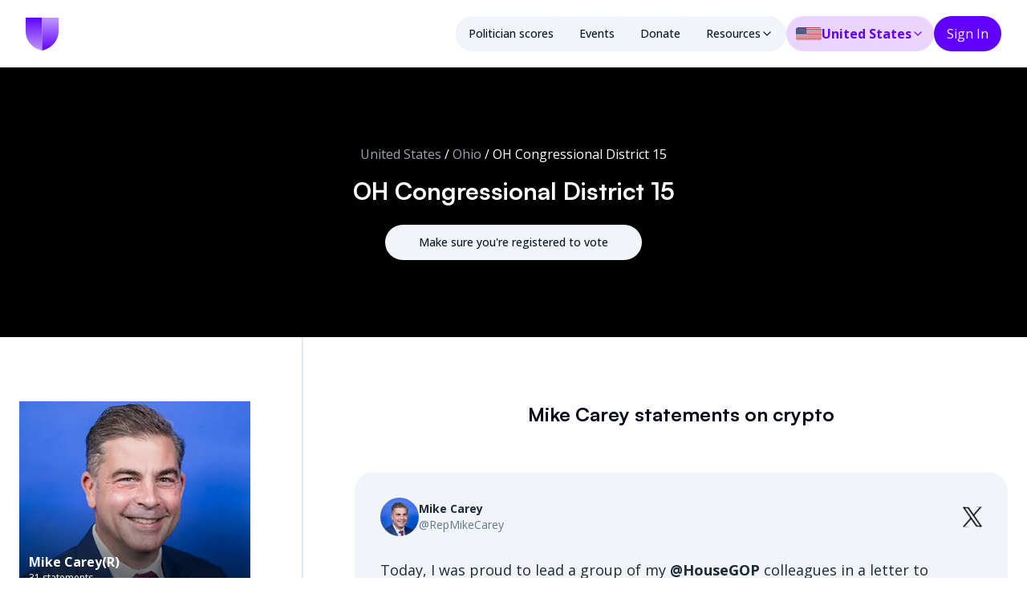

--- FILE ---
content_type: text/html; charset=utf-8
request_url: https://www.standwithcrypto.org/races/state/oh/district/15
body_size: 17871
content:
<!DOCTYPE html><!--tpgULmF798gi75dgWnBBV--><html lang="en-US" translate="no"><head><meta charSet="utf-8"/><meta name="viewport" content="width=device-width, initial-scale=1, maximum-scale=1, viewport-fit=cover"/><link rel="preload" href="/_next/static/media/Satoshi_Bold-s.p.3ef8ab9e.ttf" as="font" crossorigin="" type="font/ttf"/><link rel="preload" href="/_next/static/media/Satoshi_BoldItalic-s.p.3fc97f34.ttf" as="font" crossorigin="" type="font/ttf"/><link rel="preload" href="/_next/static/media/Satoshi_Medium-s.p.2f9b02b8.ttf" as="font" crossorigin="" type="font/ttf"/><link rel="preload" href="/_next/static/media/Satoshi_Regular-s.p.6dac5793.ttf" as="font" crossorigin="" type="font/ttf"/><link rel="preload" href="/_next/static/media/cf514f5d0007dafa-s.p.417aa1a2.woff2" as="font" crossorigin="" type="font/woff2"/><link rel="preload" as="image" href="/logo/shield.svg"/><link rel="preload" as="image" href="/navbar-select-flag.svg"/><link rel="preload" href="/dtsiLetterGrade/a-grade.svg" as="image"/><link rel="preload" href="https://db0prh5pvbqwd.cloudfront.net/all/images/a00f8a7f-6d99-47ea-b6b9-6014f764ec37.jpg" as="image" imageSizes="48px"/><link rel="preload" href="/dtsiLetterGrade/no-stance.svg" as="image"/><link rel="stylesheet" href="/_next/static/chunks/098f8321cb5b609c.css?dpl=dpl_CDPCtTyhExB2T8U2g4VkNeGjrmwe" data-precedence="next"/><link rel="stylesheet" href="/_next/static/chunks/6bf4dc4b18122461.css?dpl=dpl_CDPCtTyhExB2T8U2g4VkNeGjrmwe" data-precedence="next"/><link rel="preload" as="script" fetchPriority="low" href="/_next/static/chunks/4ee4d471cb00da62.js?dpl=dpl_CDPCtTyhExB2T8U2g4VkNeGjrmwe"/><script src="/_next/static/chunks/fc296e63ba479fe0.js?dpl=dpl_CDPCtTyhExB2T8U2g4VkNeGjrmwe" async=""></script><script src="/_next/static/chunks/bba9587f73f94e33.js?dpl=dpl_CDPCtTyhExB2T8U2g4VkNeGjrmwe" async=""></script><script src="/_next/static/chunks/de34f5131f2c4ad0.js?dpl=dpl_CDPCtTyhExB2T8U2g4VkNeGjrmwe" async=""></script><script src="/_next/static/chunks/aee19b4e88c7aa37.js?dpl=dpl_CDPCtTyhExB2T8U2g4VkNeGjrmwe" async=""></script><script src="/_next/static/chunks/f30544c331c7a1f2.js?dpl=dpl_CDPCtTyhExB2T8U2g4VkNeGjrmwe" async=""></script><script src="/_next/static/chunks/edd633efb8e15322.js?dpl=dpl_CDPCtTyhExB2T8U2g4VkNeGjrmwe" async=""></script><script src="/_next/static/chunks/turbopack-1496154f2deecb98.js?dpl=dpl_CDPCtTyhExB2T8U2g4VkNeGjrmwe" async=""></script><script src="/_next/static/chunks/f8ea291b84bf6d52.js?dpl=dpl_CDPCtTyhExB2T8U2g4VkNeGjrmwe" async=""></script><script src="/_next/static/chunks/916866d584f5b566.js?dpl=dpl_CDPCtTyhExB2T8U2g4VkNeGjrmwe" async=""></script><script src="/_next/static/chunks/e0beaac3adc3501f.js?dpl=dpl_CDPCtTyhExB2T8U2g4VkNeGjrmwe" async=""></script><script src="/_next/static/chunks/c3593e3172a2b26d.js?dpl=dpl_CDPCtTyhExB2T8U2g4VkNeGjrmwe" async=""></script><script src="/_next/static/chunks/a4cdd52cb3783578.js?dpl=dpl_CDPCtTyhExB2T8U2g4VkNeGjrmwe" async=""></script><script src="/_next/static/chunks/451b9604fbbbd18b.js?dpl=dpl_CDPCtTyhExB2T8U2g4VkNeGjrmwe" async=""></script><script src="/_next/static/chunks/ee773ec55c655e9c.js?dpl=dpl_CDPCtTyhExB2T8U2g4VkNeGjrmwe" async=""></script><script src="/_next/static/chunks/092fb49bcb866e32.js?dpl=dpl_CDPCtTyhExB2T8U2g4VkNeGjrmwe" async=""></script><script src="/_next/static/chunks/8f268a843c2888af.js?dpl=dpl_CDPCtTyhExB2T8U2g4VkNeGjrmwe" async=""></script><script src="/_next/static/chunks/27707aee26a1c701.js?dpl=dpl_CDPCtTyhExB2T8U2g4VkNeGjrmwe" async=""></script><script src="/_next/static/chunks/6c7688544653ce41.js?dpl=dpl_CDPCtTyhExB2T8U2g4VkNeGjrmwe" async=""></script><script src="/_next/static/chunks/4edd5ed1ab1f621c.js?dpl=dpl_CDPCtTyhExB2T8U2g4VkNeGjrmwe" async=""></script><script src="/_next/static/chunks/03d501ea0826f1e4.js?dpl=dpl_CDPCtTyhExB2T8U2g4VkNeGjrmwe" async=""></script><script src="/_next/static/chunks/734551d56d6aa753.js?dpl=dpl_CDPCtTyhExB2T8U2g4VkNeGjrmwe" async=""></script><script src="/_next/static/chunks/d226e4afc1ef2073.js?dpl=dpl_CDPCtTyhExB2T8U2g4VkNeGjrmwe" async=""></script><script src="/_next/static/chunks/029e718cb8375a8b.js?dpl=dpl_CDPCtTyhExB2T8U2g4VkNeGjrmwe" async=""></script><script src="/_next/static/chunks/ef9f4c94acb80c72.js?dpl=dpl_CDPCtTyhExB2T8U2g4VkNeGjrmwe" async=""></script><script src="/_next/static/chunks/a4eeae27b52a4c06.js?dpl=dpl_CDPCtTyhExB2T8U2g4VkNeGjrmwe" async=""></script><script src="/_next/static/chunks/e3e513af334fab67.js?dpl=dpl_CDPCtTyhExB2T8U2g4VkNeGjrmwe" async=""></script><script src="/_next/static/chunks/bad30488cc865fb9.js?dpl=dpl_CDPCtTyhExB2T8U2g4VkNeGjrmwe" async=""></script><script src="/_next/static/chunks/c100493fb3969791.js?dpl=dpl_CDPCtTyhExB2T8U2g4VkNeGjrmwe" async=""></script><script src="/_next/static/chunks/ce7bed3108d350ce.js?dpl=dpl_CDPCtTyhExB2T8U2g4VkNeGjrmwe" async=""></script><script src="/_next/static/chunks/eb411606760834e7.js?dpl=dpl_CDPCtTyhExB2T8U2g4VkNeGjrmwe" async=""></script><script src="/_next/static/chunks/cef875c247de03f9.js?dpl=dpl_CDPCtTyhExB2T8U2g4VkNeGjrmwe" async=""></script><script src="/_next/static/chunks/ac29e23b3d040895.js?dpl=dpl_CDPCtTyhExB2T8U2g4VkNeGjrmwe" async=""></script><script src="/_next/static/chunks/26fabd4ce8082d23.js?dpl=dpl_CDPCtTyhExB2T8U2g4VkNeGjrmwe" async=""></script><script src="/_next/static/chunks/062979c34b3085bb.js?dpl=dpl_CDPCtTyhExB2T8U2g4VkNeGjrmwe" async=""></script><script src="/_next/static/chunks/b2de23bc978080c2.js?dpl=dpl_CDPCtTyhExB2T8U2g4VkNeGjrmwe" async=""></script><script src="/_next/static/chunks/85b0508cad7c4be2.js?dpl=dpl_CDPCtTyhExB2T8U2g4VkNeGjrmwe" async=""></script><script src="/_next/static/chunks/5f240fdb38ec797f.js?dpl=dpl_CDPCtTyhExB2T8U2g4VkNeGjrmwe" async=""></script><script src="/_next/static/chunks/9f1ff516558a84cb.js?dpl=dpl_CDPCtTyhExB2T8U2g4VkNeGjrmwe" async=""></script><script src="/_next/static/chunks/2ce42a55f1eabba0.js?dpl=dpl_CDPCtTyhExB2T8U2g4VkNeGjrmwe" async=""></script><script src="/_next/static/chunks/c65bb1d742a11199.js?dpl=dpl_CDPCtTyhExB2T8U2g4VkNeGjrmwe" async=""></script><script src="/_next/static/chunks/ff2077a926c2f672.js?dpl=dpl_CDPCtTyhExB2T8U2g4VkNeGjrmwe" async=""></script><script src="/_next/static/chunks/3f3edf9c1c296412.js?dpl=dpl_CDPCtTyhExB2T8U2g4VkNeGjrmwe" async=""></script><script src="/_next/static/chunks/f70f7beff33ba672.js?dpl=dpl_CDPCtTyhExB2T8U2g4VkNeGjrmwe" async=""></script><script src="/_next/static/chunks/f09d7f6a3c848f37.js?dpl=dpl_CDPCtTyhExB2T8U2g4VkNeGjrmwe" async=""></script><script src="/_next/static/chunks/9de5c3de0f47ee34.js?dpl=dpl_CDPCtTyhExB2T8U2g4VkNeGjrmwe" async=""></script><script src="/_next/static/chunks/9dd7ac153e8a894d.js?dpl=dpl_CDPCtTyhExB2T8U2g4VkNeGjrmwe" async=""></script><script src="/_next/static/chunks/7328e3c828e9d18b.js?dpl=dpl_CDPCtTyhExB2T8U2g4VkNeGjrmwe" async=""></script><script src="/_next/static/chunks/b3ad47f2a506b79b.js?dpl=dpl_CDPCtTyhExB2T8U2g4VkNeGjrmwe" async=""></script><script src="/_next/static/chunks/56cfe3e5973cf02e.js?dpl=dpl_CDPCtTyhExB2T8U2g4VkNeGjrmwe" async=""></script><script src="/_next/static/chunks/98f04d7b279d3e5b.js?dpl=dpl_CDPCtTyhExB2T8U2g4VkNeGjrmwe" async=""></script><script src="/_next/static/chunks/2da23fcb954788e6.js?dpl=dpl_CDPCtTyhExB2T8U2g4VkNeGjrmwe" async=""></script><script src="/_next/static/chunks/bfe7720bf5d982bc.js?dpl=dpl_CDPCtTyhExB2T8U2g4VkNeGjrmwe" async=""></script><script src="/_next/static/chunks/7a91cb10d7b1b25c.js?dpl=dpl_CDPCtTyhExB2T8U2g4VkNeGjrmwe" async=""></script><script src="/_next/static/chunks/85c837785427cc85.js?dpl=dpl_CDPCtTyhExB2T8U2g4VkNeGjrmwe" async=""></script><script src="/_next/static/chunks/eccc9be476cbc823.js?dpl=dpl_CDPCtTyhExB2T8U2g4VkNeGjrmwe" async=""></script><script src="/_next/static/chunks/a8e46defcd9b6135.js?dpl=dpl_CDPCtTyhExB2T8U2g4VkNeGjrmwe" async=""></script><script src="/_next/static/chunks/9455ca959cf0927e.js?dpl=dpl_CDPCtTyhExB2T8U2g4VkNeGjrmwe" async=""></script><script src="/_next/static/chunks/85a777b61d89f921.js?dpl=dpl_CDPCtTyhExB2T8U2g4VkNeGjrmwe" async=""></script><script src="/_next/static/chunks/dc8467c1b6489e9e.js?dpl=dpl_CDPCtTyhExB2T8U2g4VkNeGjrmwe" async=""></script><script src="/_next/static/chunks/d3ae8edd5ceb20cc.js?dpl=dpl_CDPCtTyhExB2T8U2g4VkNeGjrmwe" async=""></script><script src="/_next/static/chunks/638168fe8285c575.js?dpl=dpl_CDPCtTyhExB2T8U2g4VkNeGjrmwe" async=""></script><script src="/_next/static/chunks/db4bebd06b109ea3.js?dpl=dpl_CDPCtTyhExB2T8U2g4VkNeGjrmwe" async=""></script><script src="/_next/static/chunks/bda0c5ba1af65a82.js?dpl=dpl_CDPCtTyhExB2T8U2g4VkNeGjrmwe" async=""></script><script src="/_next/static/chunks/71e9f9fbba6e72ce.js?dpl=dpl_CDPCtTyhExB2T8U2g4VkNeGjrmwe" async=""></script><script src="/_next/static/chunks/82b524b7e0186be5.js?dpl=dpl_CDPCtTyhExB2T8U2g4VkNeGjrmwe" async=""></script><meta name="next-size-adjust" content=""/><meta name="theme-color" content="#fff"/><title>oh 15th District Congressional Race | Stand With Crypto</title><meta name="description" content="See where politicians running for in the 15th district of Ohio stand on crypto."/><meta name="application-name" content="Stand With Crypto"/><link rel="manifest" href="/site.webmanifest"/><meta name="mobile-web-app-capable" content="yes"/><meta name="apple-mobile-web-app-title" content="Stand With Crypto"/><link href="/logo/apple-touch-icon.png" rel="apple-touch-startup-image"/><meta name="apple-mobile-web-app-status-bar-style" content="black-translucent"/><meta property="og:title" content="oh 15th District Congressional Race"/><meta property="og:description" content="See where politicians running for in the 15th district of Ohio stand on crypto."/><meta property="og:site_name" content="Stand With Crypto"/><meta property="og:locale" content="en_US"/><meta property="og:image" content="https://www.standwithcrypto.org/api/public/og/[base64]"/><meta property="og:image:width" content="1200"/><meta property="og:image:height" content="630"/><meta property="og:type" content="website"/><meta name="twitter:card" content="summary_large_image"/><meta name="twitter:creator" content="@standwithcrypto"/><meta name="twitter:title" content="oh 15th District Congressional Race"/><meta name="twitter:description" content="See where politicians running for in the 15th district of Ohio stand on crypto."/><meta name="twitter:image" content="https://www.standwithcrypto.org/api/public/og/[base64]"/><meta name="twitter:image:width" content="1200"/><meta name="twitter:image:height" content="630"/><link rel="icon" href="/logo/favicon-16x16.png" sizes="16x16"/><link rel="icon" href="/logo/favicon-32x32.png" sizes="32x32"/><script src="/_next/static/chunks/a6dad97d9634a72d.js?dpl=dpl_CDPCtTyhExB2T8U2g4VkNeGjrmwe" noModule=""></script></head><body class="satoshifont_7aa6d981-module__pYQIgG__variable open_sans_ad696691-module__SgMCja__variable"><div hidden=""><!--$--><!--/$--></div><script>(self.__next_s=self.__next_s||[]).push([0,{"children":"\n      function setWindowStorage(storageType, storageObj) {\n        // Try to assign directly first\n        try {\n          window[storageType] = storageObj\n        } catch (directAssignError) {\n          // If direct assignment fails, use defineProperty but with writable: true\n          Object.defineProperty(window, storageType, {\n            value: storageObj,\n            configurable: true,\n            enumerable: true,\n            writable: true,\n          })\n        }\n      }\n\n      try {\n        localStorage.getItem('doesNotExist')\n      } catch (e) {\n        const localStorageNoop = {\n          length: 0,\n          clear: () => null,\n          getItem: () => null,\n          key: () => null,\n          removeItem: () => null,\n          setItem: () => null,\n        }\n        setWindowStorage('localStorage', localStorageNoop)\n      }\n      try {\n        sessionStorage.getItem('doesNotExist')\n      } catch (e) {\n        const sessionStorageNoop = {\n          length: 0,\n          clear: () => null,\n          getItem: () => null,\n          key: () => null,\n          removeItem: () => null,\n          setItem: () => null,\n        }\n        setWindowStorage('sessionStorage', sessionStorageNoop)\n      }\n      ","id":"local-storage-polyfill"}])</script><style>#nprogress{pointer-events:none}#nprogress .bar{background:hsl(var(--primary-cta));position:fixed;z-index:1600;top: 0;left:0;width:100%;height:3px}#nprogress .peg{display:block;position:absolute;right:0;width:100px;height:100%;box-shadow:0 0 10px hsl(var(--primary-cta)),0 0 5px hsl(var(--primary-cta));opacity:1;-webkit-transform:rotate(3deg) translate(0px,-4px);-ms-transform:rotate(3deg) translate(0px,-4px);transform:rotate(3deg) translate(0px,-4px)}#nprogress .spinner{display:block;position:fixed;z-index:1600;top: 15px;right:15px}#nprogress .spinner-icon{width:18px;height:18px;box-sizing:border-box;border:2px solid transparent;border-top-color:hsl(var(--primary-cta));border-left-color:hsl(var(--primary-cta));border-radius:50%;-webkit-animation:nprogress-spinner 400ms linear infinite;animation:nprogress-spinner 400ms linear infinite}.nprogress-custom-parent{overflow:hidden;position:relative}.nprogress-custom-parent #nprogress .bar,.nprogress-custom-parent #nprogress .spinner{position:absolute}@-webkit-keyframes nprogress-spinner{0%{-webkit-transform:rotate(0deg)}100%{-webkit-transform:rotate(360deg)}}@keyframes nprogress-spinner{0%{transform:rotate(0deg)}100%{transform:rotate(360deg)}}</style><!--$!--><template data-dgst="BAILOUT_TO_CLIENT_SIDE_RENDERING"></template><!--/$--><div class="flex min-h-dvh flex-col"><nav class="sticky top-0 z-20 flex h-[72px] w-full items-center justify-center bg-white py-3 pl-3 min-[1096px]:h-[84px] min-[1096px]:px-8 min-[1096px]:py-5"><div class="mx-auto flex w-full max-w-[1800px] items-center justify-between"><a class="text-primary-cta hover:underline flex-shrink-0" href="/"><img alt="Stand With Crypto Logo" width="41" height="40" decoding="async" data-nimg="1" style="color:transparent" src="/logo/shield.svg"/></a><div class="flex gap-4"><div class="flex h-fit gap-4 rounded-full bg-secondary"><div class="nav-item group relative"><a class="hover:no-underline items-center justify-center whitespace-nowrap rounded-full text-sm font-medium ring-offset-background transition-colors focus-visible:outline-none focus-visible:ring-2 focus-visible:ring-ring focus-visible:ring-offset-2 disabled:pointer-events-none disabled:opacity-50 bg-secondary text-secondary-foreground hover:bg-slate-300 px-4 py-3 hidden min-[1096px]:block" type="button" href="/politicians">Politician scores</a></div><div class="nav-item group relative"><a class="hover:no-underline items-center justify-center whitespace-nowrap rounded-full text-sm font-medium ring-offset-background transition-colors focus-visible:outline-none focus-visible:ring-2 focus-visible:ring-ring focus-visible:ring-offset-2 disabled:pointer-events-none disabled:opacity-50 bg-secondary text-secondary-foreground hover:bg-slate-300 px-4 py-3 hidden min-[1096px]:block" type="button" href="/events">Events</a></div><div class="nav-item group relative"><a class="hover:no-underline items-center justify-center whitespace-nowrap rounded-full text-sm font-medium ring-offset-background transition-colors focus-visible:outline-none focus-visible:ring-2 focus-visible:ring-ring focus-visible:ring-offset-2 disabled:pointer-events-none disabled:opacity-50 bg-secondary text-secondary-foreground hover:bg-slate-300 px-4 py-3 hidden min-[1096px]:block" type="button" href="/donate">Donate</a></div><div class="nav-item group relative"><span class="hover:no-underline items-center justify-center whitespace-nowrap rounded-full text-sm font-medium ring-offset-background transition-colors focus-visible:outline-none focus-visible:ring-2 focus-visible:ring-ring focus-visible:ring-offset-2 disabled:pointer-events-none disabled:opacity-50 bg-secondary text-secondary-foreground hover:bg-slate-300 px-4 py-3 hidden min-[1096px]:block select-none" type="button"><div class="flex cursor-default items-center gap-2">Resources<svg xmlns="http://www.w3.org/2000/svg" width="24" height="24" viewBox="0 0 24 24" fill="none" stroke="currentColor" stroke-width="2" stroke-linecap="round" stroke-linejoin="round" class="lucide lucide-chevron-down h-4 w-4 shrink-0 transition-transform duration-200"><path d="m6 9 6 6 6-6"></path></svg></div></span><div class="absolute left-1/2 top-full mt-2 w-[378px] -translate-x-1/2 rounded-[24px] bg-white shadow-[0px_6px_20px_rgba(0,0,0,0.15)] hidden before:absolute before:-top-2 before:left-0 before:h-[10px] before:w-full before:bg-transparent before:content-[&quot;&quot;]"><a class="hover:no-underline whitespace-nowrap rounded-full ring-offset-background transition-colors focus-visible:outline-none focus-visible:ring-2 focus-visible:ring-ring focus-visible:ring-offset-2 disabled:pointer-events-none disabled:opacity-50 hover:bg-secondary text-fontcolor hover:text-accent-foreground w-full font-sans text-base font-bold flex items-center justify-start gap-2 rounded-b-none p-6 rounded-t-[24px]" type="button" href="/referrals"><svg fill="none" height="24" viewBox="0 0 16 16" width="24" xmlns="http://www.w3.org/2000/svg"><path d="M6 6.6665C6.55228 6.6665 7 6.21879 7 5.6665C7 5.11422 6.55228 4.6665 6 4.6665C5.44772 4.6665 5 5.11422 5 5.6665C5 6.21879 5.44772 6.6665 6 6.6665Z" fill="#952785" opacity="0.3"></path><path d="M2.89307 11.3333H9.1064C8.5464 10.9467 7.19307 10.5 5.99973 10.5C4.8064 10.5 3.45307 10.9467 2.89307 11.3333Z" fill="#952785" opacity="0.3"></path><path d="M6.00016 8.00016C7.28683 8.00016 8.3335 6.9535 8.3335 5.66683C8.3335 4.38016 7.28683 3.3335 6.00016 3.3335C4.7135 3.3335 3.66683 4.38016 3.66683 5.66683C3.66683 6.9535 4.7135 8.00016 6.00016 8.00016ZM6.00016 4.66683C6.5535 4.66683 7.00016 5.1135 7.00016 5.66683C7.00016 6.22016 6.5535 6.66683 6.00016 6.66683C5.44683 6.66683 5.00016 6.22016 5.00016 5.66683C5.00016 5.1135 5.44683 4.66683 6.00016 4.66683ZM6.00016 9.16683C4.44016 9.16683 1.3335 9.94683 1.3335 11.5002V12.6668H10.6668V11.5002C10.6668 9.94683 7.56016 9.16683 6.00016 9.16683ZM2.8935 11.3335C3.4535 10.9468 4.80683 10.5002 6.00016 10.5002C7.1935 10.5002 8.54683 10.9468 9.10683 11.3335H2.8935ZM10.6935 9.20683C11.4668 9.76683 12.0002 10.5135 12.0002 11.5002V12.6668H14.6668V11.5002C14.6668 10.1535 12.3335 9.38683 10.6935 9.20683ZM10.0002 8.00016C11.2868 8.00016 12.3335 6.9535 12.3335 5.66683C12.3335 4.38016 11.2868 3.3335 10.0002 3.3335C9.64016 3.3335 9.30683 3.42016 9.00016 3.56683C9.42016 4.16016 9.66683 4.88683 9.66683 5.66683C9.66683 6.44683 9.42016 7.1735 9.00016 7.76683C9.30683 7.9135 9.64016 8.00016 10.0002 8.00016Z" fill="#952785"></path></svg>Referrals</a><a class="hover:no-underline whitespace-nowrap rounded-full ring-offset-background transition-colors focus-visible:outline-none focus-visible:ring-2 focus-visible:ring-ring focus-visible:ring-offset-2 disabled:pointer-events-none disabled:opacity-50 hover:bg-secondary text-fontcolor hover:text-accent-foreground w-full font-sans text-base font-bold flex items-center justify-start gap-2 rounded-b-none rounded-t-none p-6" type="button" href="/about"><svg fill="none" height="24" viewBox="0 0 24 12" width="24" xmlns="http://www.w3.org/2000/svg"><path d="M4 7C5.1 7 6 6.1 6 5C6 3.9 5.1 3 4 3C2.9 3 2 3.9 2 5C2 6.1 2.9 7 4 7ZM5.13 8.1C4.76 8.04 4.39 8 4 8C3.01 8 2.07 8.21 1.22 8.58C0.48 8.9 0 9.62 0 10.43V12H4.5V10.39C4.5 9.56 4.73 8.78 5.13 8.1ZM20 7C21.1 7 22 6.1 22 5C22 3.9 21.1 3 20 3C18.9 3 18 3.9 18 5C18 6.1 18.9 7 20 7ZM24 10.43C24 9.62 23.52 8.9 22.78 8.58C21.93 8.21 20.99 8 20 8C19.61 8 19.24 8.04 18.87 8.1C19.27 8.78 19.5 9.56 19.5 10.39V12H24V10.43ZM16.24 7.65C15.07 7.13 13.63 6.75 12 6.75C10.37 6.75 8.93 7.14 7.76 7.65C6.68 8.13 6 9.21 6 10.39V12H18V10.39C18 9.21 17.32 8.13 16.24 7.65ZM8.07 10C8.16 9.77 8.2 9.61 8.98 9.31C9.95 8.93 10.97 8.75 12 8.75C13.03 8.75 14.05 8.93 15.02 9.31C15.79 9.61 15.83 9.77 15.93 10H8.07ZM12 2C12.55 2 13 2.45 13 3C13 3.55 12.55 4 12 4C11.45 4 11 3.55 11 3C11 2.45 11.45 2 12 2ZM12 0C10.34 0 9 1.34 9 3C9 4.66 10.34 6 12 6C13.66 6 15 4.66 15 3C15 1.34 13.66 0 12 0Z" fill="#6100FF"></path></svg>Our mission</a><a class="hover:no-underline whitespace-nowrap rounded-full ring-offset-background transition-colors focus-visible:outline-none focus-visible:ring-2 focus-visible:ring-ring focus-visible:ring-offset-2 disabled:pointer-events-none disabled:opacity-50 hover:bg-secondary text-fontcolor hover:text-accent-foreground w-full font-sans text-base font-bold flex items-center justify-start gap-2 rounded-b-none rounded-t-none p-6" type="button" href="/community/activity"><svg fill="none" height="24" viewBox="0 0 24 24" width="24" xmlns="http://www.w3.org/2000/svg"><g clip-path="url(#clip0_4907_3381)"><path d="M18 11C18 11.67 18 12.33 18 13C19.2 13 20.76 13 22 13C22 12.33 22 11.67 22 11C20.76 11 19.2 11 18 11Z" fill="#B53606"></path><path d="M16 17.61C16.96 18.32 18.21 19.26 19.2 20C19.6 19.47 20 18.93 20.4 18.4C19.41 17.66 18.16 16.72 17.2 16C16.8 16.54 16.4 17.08 16 17.61Z" fill="#B53606"></path><path d="M20.4 5.6C20 5.07 19.6 4.53 19.2 4C18.21 4.74 16.96 5.68 16 6.4C16.4 6.93 16.8 7.47 17.2 8C18.16 7.28 19.41 6.35 20.4 5.6Z" fill="#B53606"></path><path d="M4 9C2.9 9 2 9.9 2 11V13C2 14.1 2.9 15 4 15H5V19H7V15H8L13 18V6L8 9H4ZM9.03 10.71L11 9.53V14.47L9.03 13.29L8.55 13H8H4V11H8H8.55L9.03 10.71Z" fill="#B53606"></path><path d="M15.5 11.9999C15.5 10.6699 14.92 9.4699 14 8.6499V15.3399C14.92 14.5299 15.5 13.3299 15.5 11.9999Z" fill="#B53606"></path><path d="M9.03 10.7098L11 9.52979V14.4698L9.03 13.2898L8.55 12.9998H8H4V10.9998H8H8.55L9.03 10.7098Z" fill="#B53606" opacity="0.3"></path></g><defs><clipPath id="clip0_4907_3381"><rect fill="white" height="24" width="24"></rect></clipPath></defs></svg>Community</a><a class="hover:no-underline whitespace-nowrap rounded-full ring-offset-background transition-colors focus-visible:outline-none focus-visible:ring-2 focus-visible:ring-ring focus-visible:ring-offset-2 disabled:pointer-events-none disabled:opacity-50 hover:bg-secondary text-fontcolor hover:text-accent-foreground w-full font-sans text-base font-bold flex items-center justify-start gap-2 rounded-b-none rounded-t-none p-6" type="button" href="/partners"><svg fill="none" height="24" viewBox="0 0 24 24" width="24" xmlns="http://www.w3.org/2000/svg"><g clip-path="url(#clip0_5115_12609)"><g opacity="0.3"><path d="M8.07007 16C8.16007 15.77 8.20007 15.61 8.98007 15.31C9.95007 14.93 10.9701 14.75 12.0001 14.75C13.0301 14.75 14.0501 14.93 15.0201 15.31C15.7901 15.61 15.8301 15.77 15.9301 16H8.07007ZM12.0001 8C12.5501 8 13.0001 8.45 13.0001 9C13.0001 9.55 12.5501 10 12.0001 10C11.4501 10 11.0001 9.55 11.0001 9C11.0001 8.45 11.4501 8 12.0001 8Z" fill="#098551"></path></g><path d="M4 13C5.1 13 6 12.1 6 11C6 9.9 5.1 9 4 9C2.9 9 2 9.9 2 11C2 12.1 2.9 13 4 13ZM5.13 14.1C4.76 14.04 4.39 14 4 14C3.01 14 2.07 14.21 1.22 14.58C0.48 14.9 0 15.62 0 16.43V18H4.5V16.39C4.5 15.56 4.73 14.78 5.13 14.1ZM20 13C21.1 13 22 12.1 22 11C22 9.9 21.1 9 20 9C18.9 9 18 9.9 18 11C18 12.1 18.9 13 20 13ZM24 16.43C24 15.62 23.52 14.9 22.78 14.58C21.93 14.21 20.99 14 20 14C19.61 14 19.24 14.04 18.87 14.1C19.27 14.78 19.5 15.56 19.5 16.39V18H24V16.43ZM16.24 13.65C15.07 13.13 13.63 12.75 12 12.75C10.37 12.75 8.93 13.14 7.76 13.65C6.68 14.13 6 15.21 6 16.39V18H18V16.39C18 15.21 17.32 14.13 16.24 13.65ZM8.07 16C8.16 15.77 8.2 15.61 8.98 15.31C9.95 14.93 10.97 14.75 12 14.75C13.03 14.75 14.05 14.93 15.02 15.31C15.79 15.61 15.83 15.77 15.93 16H8.07ZM12 8C12.55 8 13 8.45 13 9C13 9.55 12.55 10 12 10C11.45 10 11 9.55 11 9C11 8.45 11.45 8 12 8ZM12 6C10.34 6 9 7.34 9 9C9 10.66 10.34 12 12 12C13.66 12 15 10.66 15 9C15 7.34 13.66 6 12 6Z" fill="#098551"></path></g><defs><clipPath id="clip0_5115_12609"><rect fill="white" height="24" width="24"></rect></clipPath></defs></svg>Partners</a><a class="hover:no-underline whitespace-nowrap rounded-full ring-offset-background transition-colors focus-visible:outline-none focus-visible:ring-2 focus-visible:ring-ring focus-visible:ring-offset-2 disabled:pointer-events-none disabled:opacity-50 hover:bg-secondary text-fontcolor hover:text-accent-foreground w-full font-sans text-base font-bold flex items-center justify-start gap-2 rounded-b-none rounded-t-none p-6" type="button" href="/bills"><svg fill="none" height="24" viewBox="0 0 24 24" width="24" xmlns="http://www.w3.org/2000/svg"><g clip-path="url(#clip0_4907_3401)"><g opacity="0.3"><path d="M11.3399 9.75988L9.92995 8.33988C8.97995 7.39988 7.72995 6.87988 6.38995 6.87988C5.75995 6.87988 5.13995 6.99988 4.56995 7.21988L5.60995 8.25988H7.88995V10.3999C8.28995 10.6299 8.74995 10.7499 9.21995 10.7499C9.94995 10.7499 10.6299 10.4699 11.1399 9.94988L11.3399 9.75988Z" fill="#047043"></path></g><g opacity="0.3"><path d="M11 6.62L17 12.59V14H15.59L12.76 11.17L12.56 11.37C12.1 11.83 11.57 12.17 11 12.4V15H17V17C17 17.55 17.45 18 18 18C18.55 18 19 17.55 19 17V6H11V6.62Z" fill="#047043"></path></g><path d="M8.99994 4V5.38C8.16994 5.05 7.27994 4.88 6.38994 4.88C4.59994 4.88 2.80994 5.56 1.43994 6.93L4.76994 10.26H5.87994V11.37C6.73994 12.23 7.85994 12.68 8.98994 12.73V15H5.99994V18C5.99994 19.1 6.89994 20 7.99994 20H17.9999C19.6599 20 20.9999 18.66 20.9999 17V4H8.99994ZM7.88994 10.41V8.26H5.60994L4.56994 7.22C5.13994 7 5.75994 6.88 6.38994 6.88C7.72994 6.88 8.97994 7.4 9.92994 8.34L11.3399 9.75L11.1399 9.95C10.6299 10.46 9.94994 10.75 9.21994 10.75C8.74994 10.75 8.28994 10.63 7.88994 10.41ZM18.9999 17C18.9999 17.55 18.5499 18 17.9999 18C17.4499 18 16.9999 17.55 16.9999 17V15H10.9999V12.41C11.5699 12.18 12.0999 11.84 12.5599 11.38L12.7599 11.18L15.5899 14H16.9999V12.59L10.9999 6.62V6H18.9999V17Z" fill="#047043"></path></g><defs><clipPath id="clip0_4907_3401"><rect fill="white" height="24" width="24"></rect></clipPath></defs></svg>Bills</a><a class="hover:no-underline whitespace-nowrap rounded-full ring-offset-background transition-colors focus-visible:outline-none focus-visible:ring-2 focus-visible:ring-ring focus-visible:ring-offset-2 disabled:pointer-events-none disabled:opacity-50 hover:bg-secondary text-fontcolor hover:text-accent-foreground w-full font-sans text-base font-bold flex items-center justify-start gap-2 rounded-b-none rounded-t-none p-6" type="button" href="/creator-defense-fund"><svg fill="none" height="24" viewBox="0 0 24 24" width="24" xmlns="http://www.w3.org/2000/svg"><g clip-path="url(#clip0_5115_11375)"><path d="M12 3.18994L5 6.29994V10.9999C5 15.5199 7.98 19.6899 12 20.9299C16.02 19.6999 19 15.5199 19 10.9999V6.29994L12 3.18994ZM14.5 12.5899L15.4 16.4699L12 14.4199L8.6 16.4699L9.5 12.5999L6.5 10.0099L10.46 9.66994L12 6.01994L13.54 9.65994L17.5 9.99994L14.5 12.5899Z" fill="#6100FF" opacity="0.3"></path><path d="M14.5 12.59L15.4 16.47L12 14.42L8.6 16.47L9.5 12.6L6.5 10.01L10.46 9.67L12 6.02L13.54 9.66L17.5 10L14.5 12.59ZM12 3.19L19 6.3V11C19 15.52 16.02 19.69 12 20.93C7.98 19.69 5 15.52 5 11V6.3L12 3.19ZM12 1L3 5V11C3 16.55 6.84 21.74 12 23C17.16 21.74 21 16.55 21 11V5L12 1Z" fill="#6100FF"></path></g><defs><clipPath id="clip0_5115_11375"><rect fill="white" height="24" width="24"></rect></clipPath></defs></svg>Creator Defense Fund</a><a class="hover:no-underline whitespace-nowrap rounded-full ring-offset-background transition-colors focus-visible:outline-none focus-visible:ring-2 focus-visible:ring-ring focus-visible:ring-offset-2 disabled:pointer-events-none disabled:opacity-50 hover:bg-secondary text-fontcolor hover:text-accent-foreground w-full font-sans text-base font-bold flex items-center justify-start gap-2 rounded-b-none rounded-t-none p-6" type="button" href="/advocacy-toolkit"><svg fill="none" height="24" viewBox="0 0 24 24" width="24" xmlns="http://www.w3.org/2000/svg"><g clip-path="url(#clip0_5059_2327)"><path d="M12 4C7.59 4 4 7.59 4 12C4 16.41 7.59 20 12 20C16.41 20 20 16.41 20 12C20 7.59 16.41 4 12 4Z" fill="#952785" opacity="0.3"></path><path d="M12 2C6.48 2 2 6.48 2 12C2 17.52 6.48 22 12 22C17.52 22 22 17.52 22 12C22 6.48 17.52 2 12 2ZM12 20C7.59 20 4 16.41 4 12C4 7.59 7.59 4 12 4C16.41 4 20 7.59 20 12C20 16.41 16.41 20 12 20Z" fill="#952785"></path><path d="M12.6798 7.75984C11.5698 6.64984 9.88984 6.45984 8.57984 7.16984L10.9298 9.51984L9.51984 10.9298L7.16984 8.57984C6.45984 9.89984 6.64984 11.5698 7.75984 12.6798C8.73984 13.6598 10.1598 13.9198 11.3798 13.4898L14.7898 16.8998C14.9898 17.0998 15.2998 17.0998 15.4998 16.8998L16.8998 15.4998C17.0998 15.2998 17.0998 14.9898 16.8998 14.7898L13.4898 11.3798C13.9198 10.1498 13.6598 8.73984 12.6798 7.75984Z" fill="#952785"></path></g><defs><clipPath id="clip0_5059_2327"><rect fill="white" height="24" width="24"></rect></clipPath></defs></svg>Advocacy toolkit</a><a class="hover:no-underline whitespace-nowrap rounded-full ring-offset-background transition-colors focus-visible:outline-none focus-visible:ring-2 focus-visible:ring-ring focus-visible:ring-offset-2 disabled:pointer-events-none disabled:opacity-50 hover:bg-secondary text-fontcolor hover:text-accent-foreground w-full font-sans text-base font-bold flex items-center justify-start gap-2 rounded-b-none rounded-t-none p-6" type="button" href="/press"><svg fill="none" height="24" viewBox="0 0 24 24" width="24" xmlns="http://www.w3.org/2000/svg"><g clip-path="url(#clip0_5153_20790)"><path d="M15 5H5V19H19V9H15V5ZM7 7H12V9H7V7ZM17 17H7V15H17V17ZM17 11V13H7V11H17Z" fill="#912702" opacity="0.3"></path><path d="M7 13H17V11H7V13ZM7 17H17V15H7V17ZM16 3H5C3.9 3 3 3.9 3 5V19C3 20.1 3.9 21 5 21H19C20.1 21 21 20.1 21 19V8L16 3ZM19 19H5V5H15V9H19V19ZM12 7H7V9H12V7Z" fill="#912702"></path></g><defs><clipPath id="clip0_5153_20790"><rect fill="white" height="24" width="24"></rect></clipPath></defs></svg>Press</a><a class="hover:no-underline whitespace-nowrap rounded-full ring-offset-background transition-colors focus-visible:outline-none focus-visible:ring-2 focus-visible:ring-ring focus-visible:ring-offset-2 disabled:pointer-events-none disabled:opacity-50 hover:bg-secondary text-fontcolor hover:text-accent-foreground w-full font-sans text-base font-bold flex items-center justify-start gap-2 rounded-t-none p-6 rounded-b-[24px]" type="button" href="/polls"><svg fill="none" height="24" viewBox="0 0 16 16" width="24" xmlns="http://www.w3.org/2000/svg"><path d="M12.6667 2H3.33333C2.6 2 2 2.6 2 3.33333V12.6667C2 13.4 2.6 14 3.33333 14H12.6667C13.4 14 14 13.4 14 12.6667V3.33333C14 2.6 13.4 2 12.6667 2ZM12.6667 12.6667H3.33333V3.33333H12.6667V12.6667ZM4.66667 6.66667H6V11.3333H4.66667V6.66667ZM7.33333 4.66667H8.66667V11.3333H7.33333V4.66667ZM10 8.66667H11.3333V11.3333H10V8.66667Z" fill="#00A9DD"></path></svg>Polls</a></div></div></div><div class="hidden gap-4 min-[1092px]:flex"><button class="hover:no-underline justify-center whitespace-nowrap rounded-full ring-offset-background transition-colors focus-visible:outline-none focus-visible:ring-2 focus-visible:ring-ring focus-visible:ring-offset-2 disabled:pointer-events-none disabled:opacity-50 border-primary-cta text-primary-cta bg-purple-200 hover:bg-purple-200/80 antialiased py-2 px-3 flex w-full items-center gap-2 text-base font-bold min-[1096px]:w-auto" type="button" id="radix-_R_1kp9fivb_" aria-haspopup="menu" aria-expanded="false" data-state="closed"><div class="w-8"><img alt="us flag" width="32" height="16" decoding="async" data-nimg="1" style="color:transparent" src="/navbar-select-flag.svg"/></div><span>United States</span><svg xmlns="http://www.w3.org/2000/svg" width="16" height="16" viewBox="0 0 24 24" fill="none" stroke="currentColor" stroke-width="2" stroke-linecap="round" stroke-linejoin="round" class="lucide lucide-chevron-down h-4 w-4 transition-transform" style="transform:rotate(0deg)"><path d="m6 9 6 6 6-6"></path></svg></button><button class="inline-flex hover:no-underline items-center justify-center whitespace-nowrap rounded-full ring-offset-background transition-colors focus-visible:outline-none focus-visible:ring-2 focus-visible:ring-ring focus-visible:ring-offset-2 disabled:pointer-events-none disabled:opacity-50 bg-primary-cta text-primary-cta-foreground hover:bg-primary-cta/80 antialiased px-4 py-3 w-full text-base font-bold leading-4 md:font-normal min-[1096px]:w-auto" type="button" aria-haspopup="dialog" aria-expanded="false" aria-controls="radix-_R_2kp9fivb_" data-state="closed">Sign In</button></div></div></div><button class="p-3 min-[1096px]:hidden" type="button" aria-haspopup="dialog" aria-expanded="false" aria-controls="radix-_R_199fivb_" data-state="closed" data-testid="drawer-trigger"><span class="sr-only">Open Navigation Menu</span><svg xmlns="http://www.w3.org/2000/svg" width="24" height="24" viewBox="0 0 24 24" fill="none" stroke="currentColor" stroke-width="2" stroke-linecap="round" stroke-linejoin="round" class="lucide lucide-menu"><line x1="4" x2="20" y1="12" y2="12"></line><line x1="4" x2="20" y1="6" y2="6"></line><line x1="4" x2="20" y1="18" y2="18"></line></svg></button></nav><main class="flex flex-col" style="flex:1 0 auto"><div class=""><section class="relative bg-black px-4 py-24 text-white antialiased text-center" data-testid="races-hero-section"><div class="mb-4" data-testid="races-breadcrumbs"><span><a class="hover:underline text-gray-400" href="/races">United States</a> / </span><span><a class="hover:underline text-gray-400" href="/races/state/oh">Ohio</a> / </span><span>OH Congressional District 15</span></div><h1 class="font-sans text-center font-bold text-xl md:text-2xl lg:text-3xl text-balance">OH Congressional District 15</h1><button class="inline-flex hover:no-underline items-center justify-center whitespace-nowrap rounded-full text-sm font-medium ring-offset-background transition-colors focus-visible:outline-none focus-visible:ring-2 focus-visible:ring-ring focus-visible:ring-offset-2 disabled:pointer-events-none disabled:opacity-50 bg-secondary text-secondary-foreground hover:bg-slate-300 px-4 py-3 mt-6 w-full max-w-xs" type="button" aria-haspopup="dialog" aria-expanded="false" aria-controls="radix-_R_1klubsnpfiv5tpfivb_" data-state="closed">Make sure you&#x27;re registered to vote</button></section><div class="divide-y-2"><div><section class="mx-auto flex max-w-7xl flex-col px-6 md:flex-row"><div class="shrink-0 py-10 md:mr-16 md:border-r-2 md:py-20 md:pr-16"><div class="sticky top-24 text-center"><a class="text-primary-cta hover:underline block shrink-0 overflow-hidden bg-white text-left shadow-md hover:!no-underline max-sm:rounded-3xl max-sm:border sm:inline-block sm:w-52 xl:w-72" target="_self" href="/politicians/person/mike---carey"><div class="max-sm:flex"><div class="relative h-36 w-36 shrink-0 https://db0prh5pvbqwd.cloudfront.net/all/images/a00f8a7f-6d99-47ea-b6b9-6014f764ec37.jpg sm:h-52 sm:w-52 xl:h-72 xl:w-72"><img alt="Profile picture of Mike Carey" loading="lazy" decoding="async" data-nimg="fill" style="position:absolute;height:100%;width:100%;left:0;top:0;right:0;bottom:0;object-fit:cover;color:transparent" sizes="(max-width: 640px) 144px, (max-width: 1023px) 203px, (max-width: 1279px) 240px, 320px" srcSet="/_next/image?url=https%3A%2F%2Fdb0prh5pvbqwd.cloudfront.net%2Fall%2Fimages%2Fa00f8a7f-6d99-47ea-b6b9-6014f764ec37.jpg&amp;w=32&amp;q=75 32w, /_next/image?url=https%3A%2F%2Fdb0prh5pvbqwd.cloudfront.net%2Fall%2Fimages%2Fa00f8a7f-6d99-47ea-b6b9-6014f764ec37.jpg&amp;w=48&amp;q=75 48w, /_next/image?url=https%3A%2F%2Fdb0prh5pvbqwd.cloudfront.net%2Fall%2Fimages%2Fa00f8a7f-6d99-47ea-b6b9-6014f764ec37.jpg&amp;w=64&amp;q=75 64w, /_next/image?url=https%3A%2F%2Fdb0prh5pvbqwd.cloudfront.net%2Fall%2Fimages%2Fa00f8a7f-6d99-47ea-b6b9-6014f764ec37.jpg&amp;w=96&amp;q=75 96w, /_next/image?url=https%3A%2F%2Fdb0prh5pvbqwd.cloudfront.net%2Fall%2Fimages%2Fa00f8a7f-6d99-47ea-b6b9-6014f764ec37.jpg&amp;w=128&amp;q=75 128w, /_next/image?url=https%3A%2F%2Fdb0prh5pvbqwd.cloudfront.net%2Fall%2Fimages%2Fa00f8a7f-6d99-47ea-b6b9-6014f764ec37.jpg&amp;w=256&amp;q=75 256w, /_next/image?url=https%3A%2F%2Fdb0prh5pvbqwd.cloudfront.net%2Fall%2Fimages%2Fa00f8a7f-6d99-47ea-b6b9-6014f764ec37.jpg&amp;w=384&amp;q=75 384w, /_next/image?url=https%3A%2F%2Fdb0prh5pvbqwd.cloudfront.net%2Fall%2Fimages%2Fa00f8a7f-6d99-47ea-b6b9-6014f764ec37.jpg&amp;w=640&amp;q=75 640w, /_next/image?url=https%3A%2F%2Fdb0prh5pvbqwd.cloudfront.net%2Fall%2Fimages%2Fa00f8a7f-6d99-47ea-b6b9-6014f764ec37.jpg&amp;w=750&amp;q=75 750w, /_next/image?url=https%3A%2F%2Fdb0prh5pvbqwd.cloudfront.net%2Fall%2Fimages%2Fa00f8a7f-6d99-47ea-b6b9-6014f764ec37.jpg&amp;w=828&amp;q=75 828w, /_next/image?url=https%3A%2F%2Fdb0prh5pvbqwd.cloudfront.net%2Fall%2Fimages%2Fa00f8a7f-6d99-47ea-b6b9-6014f764ec37.jpg&amp;w=1080&amp;q=75 1080w, /_next/image?url=https%3A%2F%2Fdb0prh5pvbqwd.cloudfront.net%2Fall%2Fimages%2Fa00f8a7f-6d99-47ea-b6b9-6014f764ec37.jpg&amp;w=1200&amp;q=75 1200w, /_next/image?url=https%3A%2F%2Fdb0prh5pvbqwd.cloudfront.net%2Fall%2Fimages%2Fa00f8a7f-6d99-47ea-b6b9-6014f764ec37.jpg&amp;w=1920&amp;q=75 1920w, /_next/image?url=https%3A%2F%2Fdb0prh5pvbqwd.cloudfront.net%2Fall%2Fimages%2Fa00f8a7f-6d99-47ea-b6b9-6014f764ec37.jpg&amp;w=2048&amp;q=75 2048w, /_next/image?url=https%3A%2F%2Fdb0prh5pvbqwd.cloudfront.net%2Fall%2Fimages%2Fa00f8a7f-6d99-47ea-b6b9-6014f764ec37.jpg&amp;w=3840&amp;q=75 3840w" src="/_next/image?url=https%3A%2F%2Fdb0prh5pvbqwd.cloudfront.net%2Fall%2Fimages%2Fa00f8a7f-6d99-47ea-b6b9-6014f764ec37.jpg&amp;w=3840&amp;q=75"/><div class="absolute bottom-0 left-0 right-0 flex flex-col px-3 pb-3 pt-16 max-sm:hidden" style="background:linear-gradient(180deg, rgba(0,0,0,0) 0%, rgba(0,0,0,1) 100%)"><div class="flex flex-grow flex-col justify-end overflow-hidden"><div class="flex flex-row gap-1 text-sm font-bold text-white lg:text-base"><span class="truncate">Mike Carey</span><span> (R)</span></div><div class="text-xs text-white">31<!-- --> <!-- -->statements</div></div><div class="flex items-center gap-0.5"><div class="mt-2"><div class="inline-block truncate rounded-full bg-muted/20 px-2 py-2 text-xs text-white lg:px-1 xl:px-5">Congressperson</div></div><div class="ml-auto h-12 w-10 flex-shrink-0"><img alt="Crypto letter grade of A" class="h-full w-full" src="/dtsiLetterGrade/a-grade.svg"/></div></div></div></div><div class="flex flex-col justify-between p-4 text-sm text-fontcolor sm:hidden"><div><div class="font-bold">Mike Carey</div><div class="mt-2 text-fontcolor-muted">Congressperson</div></div><div><div class="mb-2 text-xs">31<!-- --> <!-- -->statements</div><div class="inline-flex items-center gap-2 rounded-full bg-muted p-1 text-xs"><div class="shrink-0"><img alt="Crypto letter grade of A" class="h-5 w-5" src="/dtsiLetterGrade/a-grade.svg"/></div><div>Strongly Supportive</div></div></div></div></div><div class="p-4 text-center font-bold bg-primary-cta text-primary-cta-foreground antialiased sm:px-3 sm:py-6 sm:text-sm xl:p-5 xl:text-lg">Recommended<!-- --> <span class="sm:hidden xl:inline">candidate</span></div></a></div></div><div class="w-full py-10 md:py-20"><h3 class="font-sans text-center font-bold text-lg md:text-xl lg:text-2xl mb-8 md:mb-14 text-balance">Mike Carey<!-- --> statements on crypto</h3><div><div class="relative space-y-6"><article class="info-card w-full rounded-3xl bg-secondary p-6 sm:p-8"><div class="rounded-lg text-gray-800"><div class="mb-8 flex justify-between gap-2"><div class="flex items-center gap-2"><div class="box-sizing-border overflow-hidden rounded-full" style="width:48px;height:48px"><img alt="profile picture of Mike Carey" class="w-full" sizes="48px" src="https://db0prh5pvbqwd.cloudfront.net/all/images/a00f8a7f-6d99-47ea-b6b9-6014f764ec37.jpg"/></div><div><p class="text-sm font-bold">Mike Carey</p><p class="text-sm text-muted-foreground">@<!-- -->RepMikeCarey</p></div></div><img alt="x.com logo" loading="lazy" width="24" height="24" decoding="async" data-nimg="1" style="color:transparent" src="/misc/xDotComLogo.svg"/></div><div class="mb-3 whitespace-pre-line break-words text-lg" style="line-height:1.2"><div><span>Today, I was proud to lead a group of my </span><span class="font-bold">@HouseGOP</span><span> colleagues in a letter to </span><span class="font-bold">@SecScottBessent</span><span> urging him and the </span><span class="font-bold">@IRSnews</span><span> to issue fair tax treatment for crypto stakers. 

America must remain the crypto capital of the world!

Read more about the letter here: </span><a class="hover:underline font-bold text-fontcolor underline" target="_blank" rel="nofollow" style="word-wrap:break-word;overflow-wrap:anywhere" href="https://t.co/EJ1VUzaKSF">x.com/DecryptMedia/s…</a></div></div><div><a class="text-primary-cta hover:underline text-sm underline" target="_blank" href="https://twitter.com/RepMikeCarey/status/2002059852366172160">@<!-- -->RepMikeCarey<!-- --> <!-- -->Dec 19, 2025<!-- --> <!-- -->on X</a></div></div><div class="flex w-full items-center justify-center gap-2 px-6 text-lg font-bold sm:w-fit text-green-700 bg-green-200 mt-7 rounded-full py-2"><svg xmlns="http://www.w3.org/2000/svg" width="24" height="24" viewBox="0 0 24 24" fill="none" stroke="currentColor" stroke-width="2" stroke-linecap="round" stroke-linejoin="round" class="lucide lucide-thumbs-up"><path d="M7 10v12"></path><path d="M15 5.88 14 10h5.83a2 2 0 0 1 1.92 2.56l-2.33 8A2 2 0 0 1 17.5 22H4a2 2 0 0 1-2-2v-8a2 2 0 0 1 2-2h2.76a2 2 0 0 0 1.79-1.11L12 2a3.13 3.13 0 0 1 3 3.88Z"></path></svg><div class="capitalize">Very pro-crypto</div></div></article><div class="box-border space-y-0 overflow-hidden rounded-3xl"><article class="info-card w-full bg-secondary p-6 sm:p-8 rounded-none"><div class="linkBox-module__VfaJPq__base flex flex-col items-center gap-x-6 gap-y-4 rounded-3xl bg-secondary hover:bg-secondary/80 md:flex-row md:justify-between p-0 sm:p-0" data-testid="bill-card"><div class="max-md:text-center"><a class="text-primary-cta hover:underline linkBox-module__VfaJPq__overlay line-clamp-3 text-xl font-semibold" data-link-box-subject="true" href="/bills/HR3633">CLARITY Act</a><p class="w-full text-fontcolor-muted">This bill is very pro-crypto.</p></div></div></article><article class="info-card w-full bg-secondary p-6 sm:p-8 rounded-none border-t-2 border-t-white"><div class="linkBox-module__VfaJPq__base flex flex-col items-center gap-x-6 gap-y-4 rounded-3xl bg-secondary hover:bg-secondary/80 md:flex-row md:justify-between p-0 sm:p-0" data-testid="bill-card"><div class="max-md:text-center"><a class="text-primary-cta hover:underline linkBox-module__VfaJPq__overlay line-clamp-3 text-xl font-semibold" data-link-box-subject="true" href="/bills/HR3633">Final passage out of House</a><p class="w-full text-fontcolor-muted">July 17, 2025</p></div><div class="flex w-full items-center justify-center gap-2 px-6 py-3 text-lg font-bold sm:w-fit text-green-700 bg-green-200 flex-shrink-0 rounded-full"><svg xmlns="http://www.w3.org/2000/svg" width="24" height="24" viewBox="0 0 24 24" fill="none" stroke="currentColor" stroke-width="2" stroke-linecap="round" stroke-linejoin="round" class="lucide lucide-thumbs-up"><path d="M7 10v12"></path><path d="M15 5.88 14 10h5.83a2 2 0 0 1 1.92 2.56l-2.33 8A2 2 0 0 1 17.5 22H4a2 2 0 0 1-2-2v-8a2 2 0 0 1 2-2h2.76a2 2 0 0 0 1.79-1.11L12 2a3.13 3.13 0 0 1 3 3.88Z"></path></svg><div class="capitalize">voted for</div></div></div></article></div><div class="absolute bottom-0 left-0 right-0 h-[300px]" style="background:linear-gradient(180deg, rgba(255,255,255,0) 0%, rgba(255,255,255,1) 100%)"></div></div><div class="mt-6 text-center"><a class="inline-flex hover:no-underline items-center justify-center whitespace-nowrap rounded-full text-sm font-medium ring-offset-background transition-colors focus-visible:outline-none focus-visible:ring-2 focus-visible:ring-ring focus-visible:ring-offset-2 disabled:pointer-events-none disabled:opacity-50 bg-primary text-primary-foreground hover:bg-primary/80 antialiased px-4 py-3 max-sm:w-full" type="button" href="/politicians/person/mike---carey">View all statements</a></div></div></div></section></div><div><section class="mx-auto flex max-w-7xl flex-col px-6 md:flex-row"><div class="shrink-0 py-10 md:mr-16 md:border-r-2 md:py-20 md:pr-16"><div class="sticky top-24 text-center"><a class="text-primary-cta hover:underline block shrink-0 overflow-hidden bg-white text-left shadow-md hover:!no-underline max-sm:rounded-3xl max-sm:border sm:inline-block sm:w-52 xl:w-72" target="_self" href="/politicians/person/don---leonard"><div class="max-sm:flex"><div class="relative h-36 w-36 shrink-0 https://db0prh5pvbqwd.cloudfront.net/all/images/87057bcf-bca6-4d7d-9a83-31e1ae8d0650.webp sm:h-52 sm:w-52 xl:h-72 xl:w-72"><img alt="Profile picture of Don Leonard" loading="lazy" decoding="async" data-nimg="fill" style="position:absolute;height:100%;width:100%;left:0;top:0;right:0;bottom:0;object-fit:cover;color:transparent" sizes="(max-width: 640px) 144px, (max-width: 1023px) 203px, (max-width: 1279px) 240px, 320px" srcSet="/_next/image?url=https%3A%2F%2Fdb0prh5pvbqwd.cloudfront.net%2Fall%2Fimages%2F87057bcf-bca6-4d7d-9a83-31e1ae8d0650.webp&amp;w=32&amp;q=75 32w, /_next/image?url=https%3A%2F%2Fdb0prh5pvbqwd.cloudfront.net%2Fall%2Fimages%2F87057bcf-bca6-4d7d-9a83-31e1ae8d0650.webp&amp;w=48&amp;q=75 48w, /_next/image?url=https%3A%2F%2Fdb0prh5pvbqwd.cloudfront.net%2Fall%2Fimages%2F87057bcf-bca6-4d7d-9a83-31e1ae8d0650.webp&amp;w=64&amp;q=75 64w, /_next/image?url=https%3A%2F%2Fdb0prh5pvbqwd.cloudfront.net%2Fall%2Fimages%2F87057bcf-bca6-4d7d-9a83-31e1ae8d0650.webp&amp;w=96&amp;q=75 96w, /_next/image?url=https%3A%2F%2Fdb0prh5pvbqwd.cloudfront.net%2Fall%2Fimages%2F87057bcf-bca6-4d7d-9a83-31e1ae8d0650.webp&amp;w=128&amp;q=75 128w, /_next/image?url=https%3A%2F%2Fdb0prh5pvbqwd.cloudfront.net%2Fall%2Fimages%2F87057bcf-bca6-4d7d-9a83-31e1ae8d0650.webp&amp;w=256&amp;q=75 256w, /_next/image?url=https%3A%2F%2Fdb0prh5pvbqwd.cloudfront.net%2Fall%2Fimages%2F87057bcf-bca6-4d7d-9a83-31e1ae8d0650.webp&amp;w=384&amp;q=75 384w, /_next/image?url=https%3A%2F%2Fdb0prh5pvbqwd.cloudfront.net%2Fall%2Fimages%2F87057bcf-bca6-4d7d-9a83-31e1ae8d0650.webp&amp;w=640&amp;q=75 640w, /_next/image?url=https%3A%2F%2Fdb0prh5pvbqwd.cloudfront.net%2Fall%2Fimages%2F87057bcf-bca6-4d7d-9a83-31e1ae8d0650.webp&amp;w=750&amp;q=75 750w, /_next/image?url=https%3A%2F%2Fdb0prh5pvbqwd.cloudfront.net%2Fall%2Fimages%2F87057bcf-bca6-4d7d-9a83-31e1ae8d0650.webp&amp;w=828&amp;q=75 828w, /_next/image?url=https%3A%2F%2Fdb0prh5pvbqwd.cloudfront.net%2Fall%2Fimages%2F87057bcf-bca6-4d7d-9a83-31e1ae8d0650.webp&amp;w=1080&amp;q=75 1080w, /_next/image?url=https%3A%2F%2Fdb0prh5pvbqwd.cloudfront.net%2Fall%2Fimages%2F87057bcf-bca6-4d7d-9a83-31e1ae8d0650.webp&amp;w=1200&amp;q=75 1200w, /_next/image?url=https%3A%2F%2Fdb0prh5pvbqwd.cloudfront.net%2Fall%2Fimages%2F87057bcf-bca6-4d7d-9a83-31e1ae8d0650.webp&amp;w=1920&amp;q=75 1920w, /_next/image?url=https%3A%2F%2Fdb0prh5pvbqwd.cloudfront.net%2Fall%2Fimages%2F87057bcf-bca6-4d7d-9a83-31e1ae8d0650.webp&amp;w=2048&amp;q=75 2048w, /_next/image?url=https%3A%2F%2Fdb0prh5pvbqwd.cloudfront.net%2Fall%2Fimages%2F87057bcf-bca6-4d7d-9a83-31e1ae8d0650.webp&amp;w=3840&amp;q=75 3840w" src="/_next/image?url=https%3A%2F%2Fdb0prh5pvbqwd.cloudfront.net%2Fall%2Fimages%2F87057bcf-bca6-4d7d-9a83-31e1ae8d0650.webp&amp;w=3840&amp;q=75"/><div class="absolute bottom-0 left-0 right-0 flex flex-col px-3 pb-3 pt-16 max-sm:hidden" style="background:linear-gradient(180deg, rgba(0,0,0,0) 0%, rgba(0,0,0,1) 100%)"><div class="flex flex-grow flex-col justify-end overflow-hidden"><div class="flex flex-row gap-1 text-sm font-bold text-white lg:text-base"><span class="truncate">Don Leonard</span><span> (D)</span></div><div class="text-xs text-white">0<!-- --> <!-- -->statements</div></div><div class="flex items-center gap-0.5"><div class="mt-2"><div class="inline-block truncate rounded-full bg-muted/20 px-2 py-2 text-xs text-white lg:px-1 xl:px-5">Political Figure</div></div><div class="ml-auto h-12 w-10 flex-shrink-0"><img alt="No crypto letter grade" class="h-full w-full" src="/dtsiLetterGrade/no-stance.svg"/></div></div></div></div><div class="flex flex-col justify-between p-4 text-sm text-fontcolor sm:hidden"><div><div class="font-bold">Don Leonard</div><div class="mt-2 text-fontcolor-muted">Political Figure</div></div><div><div class="mb-2 text-xs">0<!-- --> <!-- -->statements</div><div class="inline-flex items-center gap-2 rounded-full bg-muted p-1 text-xs"><div class="shrink-0"><img alt="No crypto letter grade" class="h-5 w-5" src="/dtsiLetterGrade/no-stance.svg"/></div><div>No Stance</div></div></div></div></div><div class="p-4 text-center font-bold text-fontcolor hidden sm:block sm:px-3 sm:py-6 sm:text-sm xl:p-5 xl:text-lg">No stance on crypto</div></a></div></div><div class="w-full py-10 md:py-20"><div class="flex h-full w-full items-center justify-center text-center"><h3 class="text-xl md:text-2xl">Don Leonard<!-- --> has no statements on crypto.</h3></div></div></section></div><div><section class="mx-auto flex max-w-7xl flex-col px-6 md:flex-row"><div class="shrink-0 py-10 md:mr-16 md:border-r-2 md:py-20 md:pr-16"><div class="sticky top-24 text-center"><a class="text-primary-cta hover:underline block shrink-0 overflow-hidden bg-white text-left shadow-md hover:!no-underline max-sm:rounded-3xl max-sm:border sm:inline-block sm:w-52 xl:w-72" target="_self" href="/politicians/person/adam---clay---miller"><div class="max-sm:flex"><div class="relative h-36 w-36 shrink-0 https://db0prh5pvbqwd.cloudfront.net/all/images/c1950c6c-a82b-4372-8d6b-e7f94a1757ae.jpeg sm:h-52 sm:w-52 xl:h-72 xl:w-72"><img alt="Profile picture of Adam Miller" loading="lazy" decoding="async" data-nimg="fill" style="position:absolute;height:100%;width:100%;left:0;top:0;right:0;bottom:0;object-fit:cover;color:transparent" sizes="(max-width: 640px) 144px, (max-width: 1023px) 203px, (max-width: 1279px) 240px, 320px" srcSet="/_next/image?url=https%3A%2F%2Fdb0prh5pvbqwd.cloudfront.net%2Fall%2Fimages%2Fc1950c6c-a82b-4372-8d6b-e7f94a1757ae.jpeg&amp;w=32&amp;q=75 32w, /_next/image?url=https%3A%2F%2Fdb0prh5pvbqwd.cloudfront.net%2Fall%2Fimages%2Fc1950c6c-a82b-4372-8d6b-e7f94a1757ae.jpeg&amp;w=48&amp;q=75 48w, /_next/image?url=https%3A%2F%2Fdb0prh5pvbqwd.cloudfront.net%2Fall%2Fimages%2Fc1950c6c-a82b-4372-8d6b-e7f94a1757ae.jpeg&amp;w=64&amp;q=75 64w, /_next/image?url=https%3A%2F%2Fdb0prh5pvbqwd.cloudfront.net%2Fall%2Fimages%2Fc1950c6c-a82b-4372-8d6b-e7f94a1757ae.jpeg&amp;w=96&amp;q=75 96w, /_next/image?url=https%3A%2F%2Fdb0prh5pvbqwd.cloudfront.net%2Fall%2Fimages%2Fc1950c6c-a82b-4372-8d6b-e7f94a1757ae.jpeg&amp;w=128&amp;q=75 128w, /_next/image?url=https%3A%2F%2Fdb0prh5pvbqwd.cloudfront.net%2Fall%2Fimages%2Fc1950c6c-a82b-4372-8d6b-e7f94a1757ae.jpeg&amp;w=256&amp;q=75 256w, /_next/image?url=https%3A%2F%2Fdb0prh5pvbqwd.cloudfront.net%2Fall%2Fimages%2Fc1950c6c-a82b-4372-8d6b-e7f94a1757ae.jpeg&amp;w=384&amp;q=75 384w, /_next/image?url=https%3A%2F%2Fdb0prh5pvbqwd.cloudfront.net%2Fall%2Fimages%2Fc1950c6c-a82b-4372-8d6b-e7f94a1757ae.jpeg&amp;w=640&amp;q=75 640w, /_next/image?url=https%3A%2F%2Fdb0prh5pvbqwd.cloudfront.net%2Fall%2Fimages%2Fc1950c6c-a82b-4372-8d6b-e7f94a1757ae.jpeg&amp;w=750&amp;q=75 750w, /_next/image?url=https%3A%2F%2Fdb0prh5pvbqwd.cloudfront.net%2Fall%2Fimages%2Fc1950c6c-a82b-4372-8d6b-e7f94a1757ae.jpeg&amp;w=828&amp;q=75 828w, /_next/image?url=https%3A%2F%2Fdb0prh5pvbqwd.cloudfront.net%2Fall%2Fimages%2Fc1950c6c-a82b-4372-8d6b-e7f94a1757ae.jpeg&amp;w=1080&amp;q=75 1080w, /_next/image?url=https%3A%2F%2Fdb0prh5pvbqwd.cloudfront.net%2Fall%2Fimages%2Fc1950c6c-a82b-4372-8d6b-e7f94a1757ae.jpeg&amp;w=1200&amp;q=75 1200w, /_next/image?url=https%3A%2F%2Fdb0prh5pvbqwd.cloudfront.net%2Fall%2Fimages%2Fc1950c6c-a82b-4372-8d6b-e7f94a1757ae.jpeg&amp;w=1920&amp;q=75 1920w, /_next/image?url=https%3A%2F%2Fdb0prh5pvbqwd.cloudfront.net%2Fall%2Fimages%2Fc1950c6c-a82b-4372-8d6b-e7f94a1757ae.jpeg&amp;w=2048&amp;q=75 2048w, /_next/image?url=https%3A%2F%2Fdb0prh5pvbqwd.cloudfront.net%2Fall%2Fimages%2Fc1950c6c-a82b-4372-8d6b-e7f94a1757ae.jpeg&amp;w=3840&amp;q=75 3840w" src="/_next/image?url=https%3A%2F%2Fdb0prh5pvbqwd.cloudfront.net%2Fall%2Fimages%2Fc1950c6c-a82b-4372-8d6b-e7f94a1757ae.jpeg&amp;w=3840&amp;q=75"/><div class="absolute bottom-0 left-0 right-0 flex flex-col px-3 pb-3 pt-16 max-sm:hidden" style="background:linear-gradient(180deg, rgba(0,0,0,0) 0%, rgba(0,0,0,1) 100%)"><div class="flex flex-grow flex-col justify-end overflow-hidden"><div class="flex flex-row gap-1 text-sm font-bold text-white lg:text-base"><span class="truncate">Adam Miller</span><span> (D)</span></div><div class="text-xs text-white">0<!-- --> <!-- -->statements</div></div><div class="flex items-center gap-0.5"><div class="mt-2"><div class="inline-block truncate rounded-full bg-muted/20 px-2 py-2 text-xs text-white lg:px-1 xl:px-5">Political Figure</div></div><div class="ml-auto h-12 w-10 flex-shrink-0"><img alt="No crypto letter grade" class="h-full w-full" src="/dtsiLetterGrade/no-stance.svg"/></div></div></div></div><div class="flex flex-col justify-between p-4 text-sm text-fontcolor sm:hidden"><div><div class="font-bold">Adam Miller</div><div class="mt-2 text-fontcolor-muted">Political Figure</div></div><div><div class="mb-2 text-xs">0<!-- --> <!-- -->statements</div><div class="inline-flex items-center gap-2 rounded-full bg-muted p-1 text-xs"><div class="shrink-0"><img alt="No crypto letter grade" class="h-5 w-5" src="/dtsiLetterGrade/no-stance.svg"/></div><div>No Stance</div></div></div></div></div><div class="p-4 text-center font-bold text-fontcolor hidden sm:block sm:px-3 sm:py-6 sm:text-sm xl:p-5 xl:text-lg">No stance on crypto</div></a></div></div><div class="w-full py-10 md:py-20"><div class="flex h-full w-full items-center justify-center text-center"><h3 class="text-xl md:text-2xl">Adam Miller<!-- --> has no statements on crypto.</h3></div></div></section></div></div><div class="relative top-20 mx-auto max-w-3xl container"><div class="border-4 border-black p-4">Paid for by Stand with Crypto Alliance, Inc. Political Action Committee. Not authorized by any candidate or candidate’s committee. 302-566-8028.</div></div></div><!--$--><!--/$--></main><div class="mt-36"><footer class="bg-black py-24 text-muted antialiased"><div class="container"><div class="flex flex-col gap-9 lg:flex-row lg:justify-between"><div class="max-w-2xl space-y-8"><h6 class="font-sans font-bold text-4xl md:text-5xl lg:text-6xl text-left text-balance">Fight for Crypto Rights</h6><p class="text-xl">Join to show your support, collect advocacy NFTs, and protect the future of crypto. #StandWithCrypto</p><button class="inline-flex hover:no-underline items-center justify-center whitespace-nowrap rounded-full font-medium ring-offset-background transition-colors focus-visible:outline-none focus-visible:ring-2 focus-visible:ring-ring focus-visible:ring-offset-2 disabled:pointer-events-none disabled:opacity-50 bg-primary-cta text-primary-cta-foreground hover:bg-primary-cta/80 antialiased py-4 text-base px-8" type="button">Join the fight</button></div><div class="mb-10 grid max-w-xl flex-shrink-0 grid-cols-2 gap-3 sm:gap-4"><div class="space-y-3 sm:space-y-6"><a class="hover:underline block text-gray-400" target="_blank" href="https://twitter.com/standwithcrypto">Twitter / X</a><a class="hover:underline block text-gray-400" target="_blank" href="https://www.youtube.com/@StandWithCryptoAlliance/featured">Youtube</a><a class="hover:underline block text-gray-400" target="_blank" href="https://www.instagram.com/standwithcrypto/">Instagram</a><a class="hover:underline block text-gray-400" target="_blank" href="https://www.facebook.com/standwithcrypto">Facebook</a><a class="hover:underline block text-gray-400" target="_blank" href="https://www.linkedin.com/company/standwithcrypto/">LinkedIn</a><a class="hover:underline block text-gray-400" target="_blank" href="https://discord.com/invite/standwithcrypto">Discord</a><button type="button" aria-haspopup="dialog" aria-expanded="false" aria-controls="radix-_R_2cq9fivb_" data-state="closed" class="block text-gray-400 hover:underline">Send feedback</button></div><div class="space-y-3 sm:space-y-6"><a class="hover:underline block text-gray-400" href="/terms-of-service">Terms of service</a><a class="hover:underline block text-gray-400" href="/privacy">Privacy Policy</a><a class="hover:underline block text-gray-400" href="/contribute">Contribute</a><a class="hover:underline block text-gray-400" href="/questionnaire">Questionnaire</a><a class="hover:underline block text-gray-400" href="/community/activity">Community</a><a class="hover:underline block text-gray-400" href="/content/clarity">CLARITY resources</a><a class="hover:underline block text-gray-400" href="/content/genius">GENIUS resources</a><button class="items-center justify-center whitespace-nowrap rounded-full font-medium ring-offset-background transition-colors focus-visible:outline-none focus-visible:ring-2 focus-visible:ring-ring focus-visible:ring-offset-2 disabled:pointer-events-none disabled:opacity-50 underline-offset-4 hover:underline block text-gray-400 h-auto text-wrap p-0 text-left text-base" type="button">Cookie Preference &amp; Privacy Choices</button></div></div></div><div class="mt-4 text-sm text-muted">Stand With Crypto ©️ All rights reserved<!-- --> <!-- -->2026<!-- --> </div></div></footer></div></div><section aria-label="Notifications alt+T" tabindex="-1" aria-live="polite" aria-relevant="additions text" aria-atomic="false"></section><!--$!--><template data-dgst="BAILOUT_TO_CLIENT_SIDE_RENDERING"></template><!--/$--><!--$!--><template data-dgst="BAILOUT_TO_CLIENT_SIDE_RENDERING"></template><!--/$--><script src="/_next/static/chunks/4ee4d471cb00da62.js?dpl=dpl_CDPCtTyhExB2T8U2g4VkNeGjrmwe" id="_R_" async=""></script><script>(self.__next_f=self.__next_f||[]).push([0])</script><script>self.__next_f.push([1,"1:\"$Sreact.fragment\"\n2:I[339756,[\"/_next/static/chunks/f8ea291b84bf6d52.js?dpl=dpl_CDPCtTyhExB2T8U2g4VkNeGjrmwe\",\"/_next/static/chunks/916866d584f5b566.js?dpl=dpl_CDPCtTyhExB2T8U2g4VkNeGjrmwe\",\"/_next/static/chunks/e0beaac3adc3501f.js?dpl=dpl_CDPCtTyhExB2T8U2g4VkNeGjrmwe\",\"/_next/static/chunks/c3593e3172a2b26d.js?dpl=dpl_CDPCtTyhExB2T8U2g4VkNeGjrmwe\",\"/_next/static/chunks/a4cdd52cb3783578.js?dpl=dpl_CDPCtTyhExB2T8U2g4VkNeGjrmwe\"],\"default\"]\n3:I[837457,[\"/_next/static/chunks/f8ea291b84bf6d52.js?dpl=dpl_CDPCtTyhExB2T8U2g4VkNeGjrmwe\",\"/_next/static/chunks/916866d584f5b566.js?dpl=dpl_CDPCtTyhExB2T8U2g4VkNeGjrmwe\",\"/_next/static/chunks/e0beaac3adc3501f.js?dpl=dpl_CDPCtTyhExB2T8U2g4VkNeGjrmwe\",\"/_next/static/chunks/c3593e3172a2b26d.js?dpl=dpl_CDPCtTyhExB2T8U2g4VkNeGjrmwe\",\"/_next/static/chunks/a4cdd52cb3783578.js?dpl=dpl_CDPCtTyhExB2T8U2g4VkNeGjrmwe\"],\"default\"]\n"])</script><script>self.__next_f.push([1,"4:I[587729,[\"/_next/static/chunks/451b9604fbbbd18b.js?dpl=dpl_CDPCtTyhExB2T8U2g4VkNeGjrmwe\",\"/_next/static/chunks/f8ea291b84bf6d52.js?dpl=dpl_CDPCtTyhExB2T8U2g4VkNeGjrmwe\",\"/_next/static/chunks/ee773ec55c655e9c.js?dpl=dpl_CDPCtTyhExB2T8U2g4VkNeGjrmwe\",\"/_next/static/chunks/092fb49bcb866e32.js?dpl=dpl_CDPCtTyhExB2T8U2g4VkNeGjrmwe\",\"/_next/static/chunks/8f268a843c2888af.js?dpl=dpl_CDPCtTyhExB2T8U2g4VkNeGjrmwe\",\"/_next/static/chunks/27707aee26a1c701.js?dpl=dpl_CDPCtTyhExB2T8U2g4VkNeGjrmwe\",\"/_next/static/chunks/6c7688544653ce41.js?dpl=dpl_CDPCtTyhExB2T8U2g4VkNeGjrmwe\",\"/_next/static/chunks/4edd5ed1ab1f621c.js?dpl=dpl_CDPCtTyhExB2T8U2g4VkNeGjrmwe\",\"/_next/static/chunks/03d501ea0826f1e4.js?dpl=dpl_CDPCtTyhExB2T8U2g4VkNeGjrmwe\",\"/_next/static/chunks/734551d56d6aa753.js?dpl=dpl_CDPCtTyhExB2T8U2g4VkNeGjrmwe\",\"/_next/static/chunks/d226e4afc1ef2073.js?dpl=dpl_CDPCtTyhExB2T8U2g4VkNeGjrmwe\",\"/_next/static/chunks/029e718cb8375a8b.js?dpl=dpl_CDPCtTyhExB2T8U2g4VkNeGjrmwe\",\"/_next/static/chunks/ef9f4c94acb80c72.js?dpl=dpl_CDPCtTyhExB2T8U2g4VkNeGjrmwe\",\"/_next/static/chunks/a4eeae27b52a4c06.js?dpl=dpl_CDPCtTyhExB2T8U2g4VkNeGjrmwe\",\"/_next/static/chunks/e3e513af334fab67.js?dpl=dpl_CDPCtTyhExB2T8U2g4VkNeGjrmwe\",\"/_next/static/chunks/a4cdd52cb3783578.js?dpl=dpl_CDPCtTyhExB2T8U2g4VkNeGjrmwe\",\"/_next/static/chunks/bad30488cc865fb9.js?dpl=dpl_CDPCtTyhExB2T8U2g4VkNeGjrmwe\",\"/_next/static/chunks/c100493fb3969791.js?dpl=dpl_CDPCtTyhExB2T8U2g4VkNeGjrmwe\",\"/_next/static/chunks/ce7bed3108d350ce.js?dpl=dpl_CDPCtTyhExB2T8U2g4VkNeGjrmwe\",\"/_next/static/chunks/eb411606760834e7.js?dpl=dpl_CDPCtTyhExB2T8U2g4VkNeGjrmwe\",\"/_next/static/chunks/cef875c247de03f9.js?dpl=dpl_CDPCtTyhExB2T8U2g4VkNeGjrmwe\",\"/_next/static/chunks/ac29e23b3d040895.js?dpl=dpl_CDPCtTyhExB2T8U2g4VkNeGjrmwe\",\"/_next/static/chunks/26fabd4ce8082d23.js?dpl=dpl_CDPCtTyhExB2T8U2g4VkNeGjrmwe\",\"/_next/static/chunks/062979c34b3085bb.js?dpl=dpl_CDPCtTyhExB2T8U2g4VkNeGjrmwe\",\"/_next/static/chunks/b2de23bc978080c2.js?dpl=dpl_CDPCtTyhExB2T8U2g4VkNeGjrmwe\",\"/_next/static/chunks/85b0508cad7c4be2.js?dpl=dpl_CDPCtTyhExB2T8U2g4VkNeGjrmwe\",\"/_next/static/chunks/5f240fdb38ec797f.js?dpl=dpl_CDPCtTyhExB2T8U2g4VkNeGjrmwe\",\"/_next/static/chunks/9f1ff516558a84cb.js?dpl=dpl_CDPCtTyhExB2T8U2g4VkNeGjrmwe\",\"/_next/static/chunks/2ce42a55f1eabba0.js?dpl=dpl_CDPCtTyhExB2T8U2g4VkNeGjrmwe\",\"/_next/static/chunks/c65bb1d742a11199.js?dpl=dpl_CDPCtTyhExB2T8U2g4VkNeGjrmwe\",\"/_next/static/chunks/ff2077a926c2f672.js?dpl=dpl_CDPCtTyhExB2T8U2g4VkNeGjrmwe\",\"/_next/static/chunks/e0beaac3adc3501f.js?dpl=dpl_CDPCtTyhExB2T8U2g4VkNeGjrmwe\",\"/_next/static/chunks/3f3edf9c1c296412.js?dpl=dpl_CDPCtTyhExB2T8U2g4VkNeGjrmwe\",\"/_next/static/chunks/f70f7beff33ba672.js?dpl=dpl_CDPCtTyhExB2T8U2g4VkNeGjrmwe\",\"/_next/static/chunks/f09d7f6a3c848f37.js?dpl=dpl_CDPCtTyhExB2T8U2g4VkNeGjrmwe\",\"/_next/static/chunks/9de5c3de0f47ee34.js?dpl=dpl_CDPCtTyhExB2T8U2g4VkNeGjrmwe\",\"/_next/static/chunks/9dd7ac153e8a894d.js?dpl=dpl_CDPCtTyhExB2T8U2g4VkNeGjrmwe\",\"/_next/static/chunks/7328e3c828e9d18b.js?dpl=dpl_CDPCtTyhExB2T8U2g4VkNeGjrmwe\",\"/_next/static/chunks/b3ad47f2a506b79b.js?dpl=dpl_CDPCtTyhExB2T8U2g4VkNeGjrmwe\",\"/_next/static/chunks/56cfe3e5973cf02e.js?dpl=dpl_CDPCtTyhExB2T8U2g4VkNeGjrmwe\"],\"NotFoundLayout\"]\n"])</script><script>self.__next_f.push([1,"5:I[981568,[\"/_next/static/chunks/451b9604fbbbd18b.js?dpl=dpl_CDPCtTyhExB2T8U2g4VkNeGjrmwe\",\"/_next/static/chunks/f8ea291b84bf6d52.js?dpl=dpl_CDPCtTyhExB2T8U2g4VkNeGjrmwe\",\"/_next/static/chunks/ee773ec55c655e9c.js?dpl=dpl_CDPCtTyhExB2T8U2g4VkNeGjrmwe\",\"/_next/static/chunks/092fb49bcb866e32.js?dpl=dpl_CDPCtTyhExB2T8U2g4VkNeGjrmwe\",\"/_next/static/chunks/8f268a843c2888af.js?dpl=dpl_CDPCtTyhExB2T8U2g4VkNeGjrmwe\",\"/_next/static/chunks/27707aee26a1c701.js?dpl=dpl_CDPCtTyhExB2T8U2g4VkNeGjrmwe\",\"/_next/static/chunks/6c7688544653ce41.js?dpl=dpl_CDPCtTyhExB2T8U2g4VkNeGjrmwe\",\"/_next/static/chunks/4edd5ed1ab1f621c.js?dpl=dpl_CDPCtTyhExB2T8U2g4VkNeGjrmwe\",\"/_next/static/chunks/03d501ea0826f1e4.js?dpl=dpl_CDPCtTyhExB2T8U2g4VkNeGjrmwe\",\"/_next/static/chunks/734551d56d6aa753.js?dpl=dpl_CDPCtTyhExB2T8U2g4VkNeGjrmwe\",\"/_next/static/chunks/d226e4afc1ef2073.js?dpl=dpl_CDPCtTyhExB2T8U2g4VkNeGjrmwe\",\"/_next/static/chunks/029e718cb8375a8b.js?dpl=dpl_CDPCtTyhExB2T8U2g4VkNeGjrmwe\",\"/_next/static/chunks/ef9f4c94acb80c72.js?dpl=dpl_CDPCtTyhExB2T8U2g4VkNeGjrmwe\",\"/_next/static/chunks/a4eeae27b52a4c06.js?dpl=dpl_CDPCtTyhExB2T8U2g4VkNeGjrmwe\",\"/_next/static/chunks/e3e513af334fab67.js?dpl=dpl_CDPCtTyhExB2T8U2g4VkNeGjrmwe\",\"/_next/static/chunks/a4cdd52cb3783578.js?dpl=dpl_CDPCtTyhExB2T8U2g4VkNeGjrmwe\",\"/_next/static/chunks/bad30488cc865fb9.js?dpl=dpl_CDPCtTyhExB2T8U2g4VkNeGjrmwe\",\"/_next/static/chunks/c100493fb3969791.js?dpl=dpl_CDPCtTyhExB2T8U2g4VkNeGjrmwe\",\"/_next/static/chunks/ce7bed3108d350ce.js?dpl=dpl_CDPCtTyhExB2T8U2g4VkNeGjrmwe\",\"/_next/static/chunks/eb411606760834e7.js?dpl=dpl_CDPCtTyhExB2T8U2g4VkNeGjrmwe\",\"/_next/static/chunks/cef875c247de03f9.js?dpl=dpl_CDPCtTyhExB2T8U2g4VkNeGjrmwe\",\"/_next/static/chunks/ac29e23b3d040895.js?dpl=dpl_CDPCtTyhExB2T8U2g4VkNeGjrmwe\",\"/_next/static/chunks/26fabd4ce8082d23.js?dpl=dpl_CDPCtTyhExB2T8U2g4VkNeGjrmwe\",\"/_next/static/chunks/062979c34b3085bb.js?dpl=dpl_CDPCtTyhExB2T8U2g4VkNeGjrmwe\",\"/_next/static/chunks/b2de23bc978080c2.js?dpl=dpl_CDPCtTyhExB2T8U2g4VkNeGjrmwe\",\"/_next/static/chunks/85b0508cad7c4be2.js?dpl=dpl_CDPCtTyhExB2T8U2g4VkNeGjrmwe\",\"/_next/static/chunks/5f240fdb38ec797f.js?dpl=dpl_CDPCtTyhExB2T8U2g4VkNeGjrmwe\",\"/_next/static/chunks/9f1ff516558a84cb.js?dpl=dpl_CDPCtTyhExB2T8U2g4VkNeGjrmwe\",\"/_next/static/chunks/2ce42a55f1eabba0.js?dpl=dpl_CDPCtTyhExB2T8U2g4VkNeGjrmwe\",\"/_next/static/chunks/c65bb1d742a11199.js?dpl=dpl_CDPCtTyhExB2T8U2g4VkNeGjrmwe\",\"/_next/static/chunks/ff2077a926c2f672.js?dpl=dpl_CDPCtTyhExB2T8U2g4VkNeGjrmwe\",\"/_next/static/chunks/e0beaac3adc3501f.js?dpl=dpl_CDPCtTyhExB2T8U2g4VkNeGjrmwe\",\"/_next/static/chunks/3f3edf9c1c296412.js?dpl=dpl_CDPCtTyhExB2T8U2g4VkNeGjrmwe\",\"/_next/static/chunks/f70f7beff33ba672.js?dpl=dpl_CDPCtTyhExB2T8U2g4VkNeGjrmwe\",\"/_next/static/chunks/f09d7f6a3c848f37.js?dpl=dpl_CDPCtTyhExB2T8U2g4VkNeGjrmwe\",\"/_next/static/chunks/9de5c3de0f47ee34.js?dpl=dpl_CDPCtTyhExB2T8U2g4VkNeGjrmwe\",\"/_next/static/chunks/9dd7ac153e8a894d.js?dpl=dpl_CDPCtTyhExB2T8U2g4VkNeGjrmwe\",\"/_next/static/chunks/7328e3c828e9d18b.js?dpl=dpl_CDPCtTyhExB2T8U2g4VkNeGjrmwe\",\"/_next/static/chunks/b3ad47f2a506b79b.js?dpl=dpl_CDPCtTyhExB2T8U2g4VkNeGjrmwe\",\"/_next/static/chunks/56cfe3e5973cf02e.js?dpl=dpl_CDPCtTyhExB2T8U2g4VkNeGjrmwe\"],\"NotFoundPagesContent\"]\n"])</script><script>self.__next_f.push([1,"1f:I[563491,[\"/_next/static/chunks/f8ea291b84bf6d52.js?dpl=dpl_CDPCtTyhExB2T8U2g4VkNeGjrmwe\",\"/_next/static/chunks/916866d584f5b566.js?dpl=dpl_CDPCtTyhExB2T8U2g4VkNeGjrmwe\",\"/_next/static/chunks/e0beaac3adc3501f.js?dpl=dpl_CDPCtTyhExB2T8U2g4VkNeGjrmwe\",\"/_next/static/chunks/c3593e3172a2b26d.js?dpl=dpl_CDPCtTyhExB2T8U2g4VkNeGjrmwe\",\"/_next/static/chunks/a4cdd52cb3783578.js?dpl=dpl_CDPCtTyhExB2T8U2g4VkNeGjrmwe\"],\"default\"]\n:HL[\"/_next/static/chunks/098f8321cb5b609c.css?dpl=dpl_CDPCtTyhExB2T8U2g4VkNeGjrmwe\",\"style\"]\n:HL[\"/_next/static/chunks/6bf4dc4b18122461.css?dpl=dpl_CDPCtTyhExB2T8U2g4VkNeGjrmwe\",\"style\"]\n:HL[\"/_next/static/media/Satoshi_Bold-s.p.3ef8ab9e.ttf\",\"font\",{\"crossOrigin\":\"\",\"type\":\"font/ttf\"}]\n:HL[\"/_next/static/media/Satoshi_BoldItalic-s.p.3fc97f34.ttf\",\"font\",{\"crossOrigin\":\"\",\"type\":\"font/ttf\"}]\n:HL[\"/_next/static/media/Satoshi_Medium-s.p.2f9b02b8.ttf\",\"font\",{\"crossOrigin\":\"\",\"type\":\"font/ttf\"}]\n:HL[\"/_next/static/media/Satoshi_Regular-s.p.6dac5793.ttf\",\"font\",{\"crossOrigin\":\"\",\"type\":\"font/ttf\"}]\n:HL[\"/_next/static/media/cf514f5d0007dafa-s.p.417aa1a2.woff2\",\"font\",{\"crossOrigin\":\"\",\"type\":\"font/woff2\"}]\n"])</script><script>self.__next_f.push([1,"0:{\"P\":null,\"b\":\"tpgULmF798gi75dgWnBBV\",\"c\":[\"\",\"us\",\"races\",\"state\",\"oh\",\"district\",\"15\"],\"q\":\"\",\"i\":false,\"f\":[[[\"\",{\"children\":[[\"countryCode\",\"us\",\"d\"],{\"children\":[\"races\",{\"children\":[\"state\",{\"children\":[[\"stateCode\",\"oh\",\"d\"],{\"children\":[\"district\",{\"children\":[[\"district\",\"15\",\"d\"],{\"children\":[\"__PAGE__\",{}]}]}]}]}]}]}]},\"$undefined\",\"$undefined\",true],[[\"$\",\"$1\",\"c\",{\"children\":[[[\"$\",\"link\",\"0\",{\"rel\":\"stylesheet\",\"href\":\"/_next/static/chunks/098f8321cb5b609c.css?dpl=dpl_CDPCtTyhExB2T8U2g4VkNeGjrmwe\",\"precedence\":\"next\",\"crossOrigin\":\"$undefined\",\"nonce\":\"$undefined\"}]],[\"$\",\"$L2\",null,{\"parallelRouterKey\":\"children\",\"error\":\"$undefined\",\"errorStyles\":\"$undefined\",\"errorScripts\":\"$undefined\",\"template\":[\"$\",\"$L3\",null,{}],\"templateStyles\":\"$undefined\",\"templateScripts\":\"$undefined\",\"notFound\":[[\"$\",\"$L4\",null,{\"children\":[\"$\",\"$L5\",null,{}]}],[[\"$\",\"link\",\"0\",{\"rel\":\"stylesheet\",\"href\":\"/_next/static/chunks/6bf4dc4b18122461.css?dpl=dpl_CDPCtTyhExB2T8U2g4VkNeGjrmwe\",\"precedence\":\"next\",\"crossOrigin\":\"$undefined\",\"nonce\":\"$undefined\"}]]],\"forbidden\":\"$undefined\",\"unauthorized\":\"$undefined\"}]]}],{\"children\":[[\"$\",\"$1\",\"c\",{\"children\":[[[\"$\",\"link\",\"0\",{\"rel\":\"stylesheet\",\"href\":\"/_next/static/chunks/6bf4dc4b18122461.css?dpl=dpl_CDPCtTyhExB2T8U2g4VkNeGjrmwe\",\"precedence\":\"next\",\"crossOrigin\":\"$undefined\",\"nonce\":\"$undefined\"}],[\"$\",\"script\",\"script-0\",{\"src\":\"/_next/static/chunks/98f04d7b279d3e5b.js?dpl=dpl_CDPCtTyhExB2T8U2g4VkNeGjrmwe\",\"async\":true,\"nonce\":\"$undefined\"}],[\"$\",\"script\",\"script-1\",{\"src\":\"/_next/static/chunks/2da23fcb954788e6.js?dpl=dpl_CDPCtTyhExB2T8U2g4VkNeGjrmwe\",\"async\":true,\"nonce\":\"$undefined\"}],[\"$\",\"script\",\"script-2\",{\"src\":\"/_next/static/chunks/ee773ec55c655e9c.js?dpl=dpl_CDPCtTyhExB2T8U2g4VkNeGjrmwe\",\"async\":true,\"nonce\":\"$undefined\"}],[\"$\",\"script\",\"script-3\",{\"src\":\"/_next/static/chunks/8f268a843c2888af.js?dpl=dpl_CDPCtTyhExB2T8U2g4VkNeGjrmwe\",\"async\":true,\"nonce\":\"$undefined\"}],[\"$\",\"script\",\"script-4\",{\"src\":\"/_next/static/chunks/734551d56d6aa753.js?dpl=dpl_CDPCtTyhExB2T8U2g4VkNeGjrmwe\",\"async\":true,\"nonce\":\"$undefined\"}],[\"$\",\"script\",\"script-5\",{\"src\":\"/_next/static/chunks/bfe7720bf5d982bc.js?dpl=dpl_CDPCtTyhExB2T8U2g4VkNeGjrmwe\",\"async\":true,\"nonce\":\"$undefined\"}],[\"$\",\"script\",\"script-6\",{\"src\":\"/_next/static/chunks/7a91cb10d7b1b25c.js?dpl=dpl_CDPCtTyhExB2T8U2g4VkNeGjrmwe\",\"async\":true,\"nonce\":\"$undefined\"}],[\"$\",\"script\",\"script-7\",{\"src\":\"/_next/static/chunks/4edd5ed1ab1f621c.js?dpl=dpl_CDPCtTyhExB2T8U2g4VkNeGjrmwe\",\"async\":true,\"nonce\":\"$undefined\"}],[\"$\",\"script\",\"script-8\",{\"src\":\"/_next/static/chunks/85c837785427cc85.js?dpl=dpl_CDPCtTyhExB2T8U2g4VkNeGjrmwe\",\"async\":true,\"nonce\":\"$undefined\"}],[\"$\",\"script\",\"script-9\",{\"src\":\"/_next/static/chunks/eb411606760834e7.js?dpl=dpl_CDPCtTyhExB2T8U2g4VkNeGjrmwe\",\"async\":true,\"nonce\":\"$undefined\"}],[\"$\",\"script\",\"script-10\",{\"src\":\"/_next/static/chunks/d226e4afc1ef2073.js?dpl=dpl_CDPCtTyhExB2T8U2g4VkNeGjrmwe\",\"async\":true,\"nonce\":\"$undefined\"}],[\"$\",\"script\",\"script-11\",{\"src\":\"/_next/static/chunks/029e718cb8375a8b.js?dpl=dpl_CDPCtTyhExB2T8U2g4VkNeGjrmwe\",\"async\":true,\"nonce\":\"$undefined\"}],[\"$\",\"script\",\"script-12\",{\"src\":\"/_next/static/chunks/eccc9be476cbc823.js?dpl=dpl_CDPCtTyhExB2T8U2g4VkNeGjrmwe\",\"async\":true,\"nonce\":\"$undefined\"}],[\"$\",\"script\",\"script-13\",{\"src\":\"/_next/static/chunks/a8e46defcd9b6135.js?dpl=dpl_CDPCtTyhExB2T8U2g4VkNeGjrmwe\",\"async\":true,\"nonce\":\"$undefined\"}],[\"$\",\"script\",\"script-14\",{\"src\":\"/_next/static/chunks/9455ca959cf0927e.js?dpl=dpl_CDPCtTyhExB2T8U2g4VkNeGjrmwe\",\"async\":true,\"nonce\":\"$undefined\"}],[\"$\",\"script\",\"script-15\",{\"src\":\"/_next/static/chunks/a4cdd52cb3783578.js?dpl=dpl_CDPCtTyhExB2T8U2g4VkNeGjrmwe\",\"async\":true,\"nonce\":\"$undefined\"}],[\"$\",\"script\",\"script-16\",{\"src\":\"/_next/static/chunks/85a777b61d89f921.js?dpl=dpl_CDPCtTyhExB2T8U2g4VkNeGjrmwe\",\"async\":true,\"nonce\":\"$undefined\"}],[\"$\",\"script\",\"script-17\",{\"src\":\"/_next/static/chunks/c100493fb3969791.js?dpl=dpl_CDPCtTyhExB2T8U2g4VkNeGjrmwe\",\"async\":true,\"nonce\":\"$undefined\"}],[\"$\",\"script\",\"script-18\",{\"src\":\"/_next/static/chunks/ce7bed3108d350ce.js?dpl=dpl_CDPCtTyhExB2T8U2g4VkNeGjrmwe\",\"async\":true,\"nonce\":\"$undefined\"}],[\"$\",\"script\",\"script-19\",{\"src\":\"/_next/static/chunks/56cfe3e5973cf02e.js?dpl=dpl_CDPCtTyhExB2T8U2g4VkNeGjrmwe\",\"async\":true,\"nonce\":\"$undefined\"}],[\"$\",\"script\",\"script-20\",{\"src\":\"/_next/static/chunks/cef875c247de03f9.js?dpl=dpl_CDPCtTyhExB2T8U2g4VkNeGjrmwe\",\"async\":true,\"nonce\":\"$undefined\"}],[\"$\",\"script\",\"script-21\",{\"src\":\"/_next/static/chunks/ac29e23b3d040895.js?dpl=dpl_CDPCtTyhExB2T8U2g4VkNeGjrmwe\",\"async\":true,\"nonce\":\"$undefined\"}],\"$L6\",\"$L7\",\"$L8\",\"$L9\",\"$La\",\"$Lb\",\"$Lc\",\"$Ld\",\"$Le\",\"$Lf\",\"$L10\",\"$L11\",\"$L12\",\"$L13\",\"$L14\",\"$L15\",\"$L16\"],\"$L17\"]}],{\"children\":[\"$L18\",{\"children\":[\"$L19\",{\"children\":[\"$L1a\",{\"children\":[\"$L1b\",{\"children\":[\"$L1c\",{\"children\":[\"$L1d\",{},null,false,false]},null,false,false]},null,false,false]},null,false,false]},null,false,false]},null,false,false]},null,false,false]},null,false,false],\"$L1e\",false]],\"m\":\"$undefined\",\"G\":[\"$1f\",[\"$L20\"]],\"S\":true}\n"])</script><script>self.__next_f.push([1,"22:I[897367,[\"/_next/static/chunks/f8ea291b84bf6d52.js?dpl=dpl_CDPCtTyhExB2T8U2g4VkNeGjrmwe\",\"/_next/static/chunks/916866d584f5b566.js?dpl=dpl_CDPCtTyhExB2T8U2g4VkNeGjrmwe\",\"/_next/static/chunks/e0beaac3adc3501f.js?dpl=dpl_CDPCtTyhExB2T8U2g4VkNeGjrmwe\",\"/_next/static/chunks/c3593e3172a2b26d.js?dpl=dpl_CDPCtTyhExB2T8U2g4VkNeGjrmwe\",\"/_next/static/chunks/a4cdd52cb3783578.js?dpl=dpl_CDPCtTyhExB2T8U2g4VkNeGjrmwe\"],\"OutletBoundary\"]\n23:\"$Sreact.suspense\"\n25:I[897367,[\"/_next/static/chunks/f8ea291b84bf6d52.js?dpl=dpl_CDPCtTyhExB2T8U2g4VkNeGjrmwe\",\"/_next/static/chunks/916866d584f5b566.js?dpl=dpl_CDPCtTyhExB2T8U2g4VkNeGjrmwe\",\"/_next/static/chunks/e0beaac3adc3501f.js?dpl=dpl_CDPCtTyhExB2T8U2g4VkNeGjrmwe\",\"/_next/static/chunks/c3593e3172a2b26d.js?dpl=dpl_CDPCtTyhExB2T8U2g4VkNeGjrmwe\",\"/_next/static/chunks/a4cdd52cb3783578.js?dpl=dpl_CDPCtTyhExB2T8U2g4VkNeGjrmwe\"],\"ViewportBoundary\"]\n27:I[897367,[\"/_next/static/chunks/f8ea291b84bf6d52.js?dpl=dpl_CDPCtTyhExB2T8U2g4VkNeGjrmwe\",\"/_next/static/chunks/916866d584f5b566.js?dpl=dpl_CDPCtTyhExB2T8U2g4VkNeGjrmwe\",\"/_next/static/chunks/e0beaac3adc3501f.js?dpl=dpl_CDPCtTyhExB2T8U2g4VkNeGjrmwe\",\"/_next/static/chunks/c3593e3172a2b26d.js?dpl=dpl_CDPCtTyhExB2T8U2g4VkNeGjrmwe\",\"/_next/static/chunks/a4cdd52cb3783578.js?dpl=dpl_CDPCtTyhExB2T8U2g4VkNeGjrmwe\"],\"MetadataBoundary\"]\n6:[\"$\",\"script\",\"script-22\",{\"src\":\"/_next/static/chunks/dc8467c1b6489e9e.js?dpl=dpl_CDPCtTyhExB2T8U2g4VkNeGjrmwe\",\"async\":true,\"nonce\":\"$undefined\"}]\n7:[\"$\",\"script\",\"script-23\",{\"src\":\"/_next/static/chunks/062979c34b3085bb.js?dpl=dpl_CDPCtTyhExB2T8U2g4VkNeGjrmwe\",\"async\":true,\"nonce\":\"$undefined\"}]\n8:[\"$\",\"script\",\"script-24\",{\"src\":\"/_next/static/chunks/d3ae8edd5ceb20cc.js?dpl=dpl_CDPCtTyhExB2T8U2g4VkNeGjrmwe\",\"async\":true,\"nonce\":\"$undefined\"}]\n9:[\"$\",\"script\",\"script-25\",{\"src\":\"/_next/static/chunks/638168fe8285c575.js?dpl=dpl_CDPCtTyhExB2T8U2g4VkNeGjrmwe\",\"async\":true,\"nonce\":\"$undefined\"}]\na:[\"$\",\"script\",\"script-26\",{\"src\":\"/_next/static/chunks/5f240fdb38ec797f.js?dpl=dpl_CDPCtTyhExB2T8U2g4VkNeGjrmwe\",\"async\":true,\"nonce\":\"$undefined\"}]\nb:[\"$\",\"script\",\"script-27\",{\"src\":\"/_next/static/chunks/9f1ff516558a84cb.js?dpl=dpl_CDPCtTyhExB2T8U2g4VkNeGjrmwe\",\"async\":true,\"nonce\":\"$undefined\"}]\nc:[\"$\",\"script\",\"script-28\",{\"src\":\"/_next/static/chunks/2ce42a55f1eabba0.js?dpl=dpl_CDPCtTyhExB2T8U2g4VkNeGjrmwe\",\"async\":true,\"nonce\":\"$undefined\"}]\nd:[\"$\",\"script\",\"script-29\",{\"src\":\"/_next/static/chunks/c65bb1d742a11199.js?dpl=dpl_CDPCtTyhExB2T8U2g4VkNeGjrmwe\",\"async\":true,\"nonce\":\"$undefined\"}]\ne:[\"$\",\"script\",\"script-30\",{\"src\":\"/_next/static/chunks/ff2077a926c2f672.js?dpl=dpl_CDPCtTyhExB2T8U2g4VkNeGjrmwe\",\"async\":true,\"nonce\":\"$undefined\"}]\nf:[\"$\",\"script\",\"script-31\",{\"src\":\"/_next/static/chunks/e0beaac3adc3501f.js?dpl=dpl_CDPCtTyhExB2T8U2g4VkNeGjrmwe\",\"async\":true,\"nonce\":\"$undefined\"}]\n10:[\"$\",\"script\",\"script-32\",{\"src\":\"/_next/static/chunks/3f3edf9c1c296412.js?dpl=dpl_CDPCtTyhExB2T8U2g4VkNeGjrmwe\",\"async\":true,\"nonce\":\"$undefined\"}]\n11:[\"$\",\"script\",\"script-33\",{\"src\":\"/_next/static/chunks/f70f7beff33ba672.js?dpl=dpl_CDPCtTyhExB2T8U2g4VkNeGjrmwe\",\"async\":true,\"nonce\":\"$undefined\"}]\n12:[\"$\",\"script\",\"script-34\",{\"src\":\"/_next/static/chunks/f09d7f6a3c848f37.js?dpl=dpl_CDPCtTyhExB2T8U2g4VkNeGjrmwe\",\"async\":true,\"nonce\":\"$undefined\"}]\n13:[\"$\",\"script\",\"script-35\",{\"src\":\"/_next/static/chunks/9de5c3de0f47ee34.js?dpl=dpl_CDPCtTyhExB2T8U2g4VkNeGjrmwe\",\"async\":true,\"nonce\":\"$undefined\"}]\n14:[\"$\",\"script\",\"script-36\",{\"src\":\"/_next/static/chunks/db4bebd06b109ea3.js?dpl=dpl_CDPCtTyhExB2T8U2g4VkNeGjrmwe\",\"async\":true,\"nonce\":\"$undefined\"}]\n15:[\"$\",\"script\",\"script-37\",{\"src\":\"/_next/static/chunks/bda0c5ba1af65a82.js?dpl=dpl_CDPCtTyhExB2T8U2g4VkNeGjrmwe\",\"async\":true,\"nonce\":\"$undefined\"}]\n16:[\"$\",\"script\",\"script-38\",{\"src\":\"/_next/static/chunks/7328e3c828e9d18b.js?dpl=dpl_CDPCtTyhExB2T8U2g4VkNeGjrmwe\",\"async\":true,\"nonce\":\"$undefined\"}]\n18:[\"$\",\"$1\",\"c\",{\"children\":[null,[\"$\",\"$L2\",null,{\"parallelRouterKey\":\"children\",\"error\":\"$undefined\",\"errorStyles\":\"$undefined\",\"errorScripts\":\"$undefined\",\"template\":[\"$\",\"$L3\",null,{}],\"templateS"])</script><script>self.__next_f.push([1,"tyles\":\"$undefined\",\"templateScripts\":\"$undefined\",\"notFound\":\"$undefined\",\"forbidden\":\"$undefined\",\"unauthorized\":\"$undefined\"}]]}]\n19:[\"$\",\"$1\",\"c\",{\"children\":[null,[\"$\",\"$L2\",null,{\"parallelRouterKey\":\"children\",\"error\":\"$undefined\",\"errorStyles\":\"$undefined\",\"errorScripts\":\"$undefined\",\"template\":[\"$\",\"$L3\",null,{}],\"templateStyles\":\"$undefined\",\"templateScripts\":\"$undefined\",\"notFound\":\"$undefined\",\"forbidden\":\"$undefined\",\"unauthorized\":\"$undefined\"}]]}]\n1a:[\"$\",\"$1\",\"c\",{\"children\":[null,[\"$\",\"$L2\",null,{\"parallelRouterKey\":\"children\",\"error\":\"$undefined\",\"errorStyles\":\"$undefined\",\"errorScripts\":\"$undefined\",\"template\":[\"$\",\"$L3\",null,{}],\"templateStyles\":\"$undefined\",\"templateScripts\":\"$undefined\",\"notFound\":\"$undefined\",\"forbidden\":\"$undefined\",\"unauthorized\":\"$undefined\"}]]}]\n1b:[\"$\",\"$1\",\"c\",{\"children\":[null,[\"$\",\"$L2\",null,{\"parallelRouterKey\":\"children\",\"error\":\"$undefined\",\"errorStyles\":\"$undefined\",\"errorScripts\":\"$undefined\",\"template\":[\"$\",\"$L3\",null,{}],\"templateStyles\":\"$undefined\",\"templateScripts\":\"$undefined\",\"notFound\":\"$undefined\",\"forbidden\":\"$undefined\",\"unauthorized\":\"$undefined\"}]]}]\n1c:[\"$\",\"$1\",\"c\",{\"children\":[null,[\"$\",\"$L2\",null,{\"parallelRouterKey\":\"children\",\"error\":\"$undefined\",\"errorStyles\":\"$undefined\",\"errorScripts\":\"$undefined\",\"template\":[\"$\",\"$L3\",null,{}],\"templateStyles\":\"$undefined\",\"templateScripts\":\"$undefined\",\"notFound\":\"$undefined\",\"forbidden\":\"$undefined\",\"unauthorized\":\"$undefined\"}]]}]\n1d:[\"$\",\"$1\",\"c\",{\"children\":[\"$L21\",[[\"$\",\"script\",\"script-0\",{\"src\":\"/_next/static/chunks/82b524b7e0186be5.js?dpl=dpl_CDPCtTyhExB2T8U2g4VkNeGjrmwe\",\"async\":true,\"nonce\":\"$undefined\"}]],[\"$\",\"$L22\",null,{\"children\":[\"$\",\"$23\",null,{\"name\":\"Next.MetadataOutlet\",\"children\":\"$@24\"}]}]]}]\n1e:[\"$\",\"$1\",\"h\",{\"children\":[null,[\"$\",\"$L25\",null,{\"children\":\"$@26\"}],[\"$\",\"div\",null,{\"hidden\":true,\"children\":[\"$\",\"$L27\",null,{\"children\":[\"$\",\"$23\",null,{\"name\":\"Next.Metadata\",\"children\":\"$@28\"}]}]}],[\"$\",\"meta\",null,{\"name\":\"next-size-adjust\",\"content\":\"\"}]]}]\n20:[\"$\",\"link\",\"0\",{\"rel\":\"stylesheet\",\"href\":\"/_next/static/chunks/6bf4dc4b18122461.css?dpl=dpl_CDPCtTyhExB2T8U2g4VkNeGjrmwe\",\"precedence\":\"next\",\"crossOrigin\":\"$undefined\",\"nonce\":\"$undefined\"}]\n"])</script><script>self.__next_f.push([1,"29:I[479520,[\"/_next/static/chunks/98f04d7b279d3e5b.js?dpl=dpl_CDPCtTyhExB2T8U2g4VkNeGjrmwe\",\"/_next/static/chunks/2da23fcb954788e6.js?dpl=dpl_CDPCtTyhExB2T8U2g4VkNeGjrmwe\",\"/_next/static/chunks/ee773ec55c655e9c.js?dpl=dpl_CDPCtTyhExB2T8U2g4VkNeGjrmwe\",\"/_next/static/chunks/8f268a843c2888af.js?dpl=dpl_CDPCtTyhExB2T8U2g4VkNeGjrmwe\",\"/_next/static/chunks/734551d56d6aa753.js?dpl=dpl_CDPCtTyhExB2T8U2g4VkNeGjrmwe\",\"/_next/static/chunks/bfe7720bf5d982bc.js?dpl=dpl_CDPCtTyhExB2T8U2g4VkNeGjrmwe\",\"/_next/static/chunks/7a91cb10d7b1b25c.js?dpl=dpl_CDPCtTyhExB2T8U2g4VkNeGjrmwe\",\"/_next/static/chunks/4edd5ed1ab1f621c.js?dpl=dpl_CDPCtTyhExB2T8U2g4VkNeGjrmwe\",\"/_next/static/chunks/85c837785427cc85.js?dpl=dpl_CDPCtTyhExB2T8U2g4VkNeGjrmwe\",\"/_next/static/chunks/eb411606760834e7.js?dpl=dpl_CDPCtTyhExB2T8U2g4VkNeGjrmwe\",\"/_next/static/chunks/d226e4afc1ef2073.js?dpl=dpl_CDPCtTyhExB2T8U2g4VkNeGjrmwe\",\"/_next/static/chunks/029e718cb8375a8b.js?dpl=dpl_CDPCtTyhExB2T8U2g4VkNeGjrmwe\",\"/_next/static/chunks/eccc9be476cbc823.js?dpl=dpl_CDPCtTyhExB2T8U2g4VkNeGjrmwe\",\"/_next/static/chunks/a8e46defcd9b6135.js?dpl=dpl_CDPCtTyhExB2T8U2g4VkNeGjrmwe\",\"/_next/static/chunks/9455ca959cf0927e.js?dpl=dpl_CDPCtTyhExB2T8U2g4VkNeGjrmwe\",\"/_next/static/chunks/a4cdd52cb3783578.js?dpl=dpl_CDPCtTyhExB2T8U2g4VkNeGjrmwe\",\"/_next/static/chunks/85a777b61d89f921.js?dpl=dpl_CDPCtTyhExB2T8U2g4VkNeGjrmwe\",\"/_next/static/chunks/c100493fb3969791.js?dpl=dpl_CDPCtTyhExB2T8U2g4VkNeGjrmwe\",\"/_next/static/chunks/ce7bed3108d350ce.js?dpl=dpl_CDPCtTyhExB2T8U2g4VkNeGjrmwe\",\"/_next/static/chunks/56cfe3e5973cf02e.js?dpl=dpl_CDPCtTyhExB2T8U2g4VkNeGjrmwe\",\"/_next/static/chunks/cef875c247de03f9.js?dpl=dpl_CDPCtTyhExB2T8U2g4VkNeGjrmwe\",\"/_next/static/chunks/ac29e23b3d040895.js?dpl=dpl_CDPCtTyhExB2T8U2g4VkNeGjrmwe\",\"/_next/static/chunks/dc8467c1b6489e9e.js?dpl=dpl_CDPCtTyhExB2T8U2g4VkNeGjrmwe\",\"/_next/static/chunks/062979c34b3085bb.js?dpl=dpl_CDPCtTyhExB2T8U2g4VkNeGjrmwe\",\"/_next/static/chunks/d3ae8edd5ceb20cc.js?dpl=dpl_CDPCtTyhExB2T8U2g4VkNeGjrmwe\",\"/_next/static/chunks/638168fe8285c575.js?dpl=dpl_CDPCtTyhExB2T8U2g4VkNeGjrmwe\",\"/_next/static/chunks/5f240fdb38ec797f.js?dpl=dpl_CDPCtTyhExB2T8U2g4VkNeGjrmwe\",\"/_next/static/chunks/9f1ff516558a84cb.js?dpl=dpl_CDPCtTyhExB2T8U2g4VkNeGjrmwe\",\"/_next/static/chunks/2ce42a55f1eabba0.js?dpl=dpl_CDPCtTyhExB2T8U2g4VkNeGjrmwe\",\"/_next/static/chunks/c65bb1d742a11199.js?dpl=dpl_CDPCtTyhExB2T8U2g4VkNeGjrmwe\",\"/_next/static/chunks/ff2077a926c2f672.js?dpl=dpl_CDPCtTyhExB2T8U2g4VkNeGjrmwe\",\"/_next/static/chunks/e0beaac3adc3501f.js?dpl=dpl_CDPCtTyhExB2T8U2g4VkNeGjrmwe\",\"/_next/static/chunks/3f3edf9c1c296412.js?dpl=dpl_CDPCtTyhExB2T8U2g4VkNeGjrmwe\",\"/_next/static/chunks/f70f7beff33ba672.js?dpl=dpl_CDPCtTyhExB2T8U2g4VkNeGjrmwe\",\"/_next/static/chunks/f09d7f6a3c848f37.js?dpl=dpl_CDPCtTyhExB2T8U2g4VkNeGjrmwe\",\"/_next/static/chunks/9de5c3de0f47ee34.js?dpl=dpl_CDPCtTyhExB2T8U2g4VkNeGjrmwe\",\"/_next/static/chunks/db4bebd06b109ea3.js?dpl=dpl_CDPCtTyhExB2T8U2g4VkNeGjrmwe\",\"/_next/static/chunks/bda0c5ba1af65a82.js?dpl=dpl_CDPCtTyhExB2T8U2g4VkNeGjrmwe\",\"/_next/static/chunks/7328e3c828e9d18b.js?dpl=dpl_CDPCtTyhExB2T8U2g4VkNeGjrmwe\"],\"\"]\n"])</script><script>self.__next_f.push([1,"2b:I[818421,[\"/_next/static/chunks/98f04d7b279d3e5b.js?dpl=dpl_CDPCtTyhExB2T8U2g4VkNeGjrmwe\",\"/_next/static/chunks/2da23fcb954788e6.js?dpl=dpl_CDPCtTyhExB2T8U2g4VkNeGjrmwe\",\"/_next/static/chunks/ee773ec55c655e9c.js?dpl=dpl_CDPCtTyhExB2T8U2g4VkNeGjrmwe\",\"/_next/static/chunks/8f268a843c2888af.js?dpl=dpl_CDPCtTyhExB2T8U2g4VkNeGjrmwe\",\"/_next/static/chunks/734551d56d6aa753.js?dpl=dpl_CDPCtTyhExB2T8U2g4VkNeGjrmwe\",\"/_next/static/chunks/bfe7720bf5d982bc.js?dpl=dpl_CDPCtTyhExB2T8U2g4VkNeGjrmwe\",\"/_next/static/chunks/7a91cb10d7b1b25c.js?dpl=dpl_CDPCtTyhExB2T8U2g4VkNeGjrmwe\",\"/_next/static/chunks/4edd5ed1ab1f621c.js?dpl=dpl_CDPCtTyhExB2T8U2g4VkNeGjrmwe\",\"/_next/static/chunks/85c837785427cc85.js?dpl=dpl_CDPCtTyhExB2T8U2g4VkNeGjrmwe\",\"/_next/static/chunks/eb411606760834e7.js?dpl=dpl_CDPCtTyhExB2T8U2g4VkNeGjrmwe\",\"/_next/static/chunks/d226e4afc1ef2073.js?dpl=dpl_CDPCtTyhExB2T8U2g4VkNeGjrmwe\",\"/_next/static/chunks/029e718cb8375a8b.js?dpl=dpl_CDPCtTyhExB2T8U2g4VkNeGjrmwe\",\"/_next/static/chunks/eccc9be476cbc823.js?dpl=dpl_CDPCtTyhExB2T8U2g4VkNeGjrmwe\",\"/_next/static/chunks/a8e46defcd9b6135.js?dpl=dpl_CDPCtTyhExB2T8U2g4VkNeGjrmwe\",\"/_next/static/chunks/9455ca959cf0927e.js?dpl=dpl_CDPCtTyhExB2T8U2g4VkNeGjrmwe\",\"/_next/static/chunks/a4cdd52cb3783578.js?dpl=dpl_CDPCtTyhExB2T8U2g4VkNeGjrmwe\",\"/_next/static/chunks/85a777b61d89f921.js?dpl=dpl_CDPCtTyhExB2T8U2g4VkNeGjrmwe\",\"/_next/static/chunks/c100493fb3969791.js?dpl=dpl_CDPCtTyhExB2T8U2g4VkNeGjrmwe\",\"/_next/static/chunks/ce7bed3108d350ce.js?dpl=dpl_CDPCtTyhExB2T8U2g4VkNeGjrmwe\",\"/_next/static/chunks/56cfe3e5973cf02e.js?dpl=dpl_CDPCtTyhExB2T8U2g4VkNeGjrmwe\",\"/_next/static/chunks/cef875c247de03f9.js?dpl=dpl_CDPCtTyhExB2T8U2g4VkNeGjrmwe\",\"/_next/static/chunks/ac29e23b3d040895.js?dpl=dpl_CDPCtTyhExB2T8U2g4VkNeGjrmwe\",\"/_next/static/chunks/dc8467c1b6489e9e.js?dpl=dpl_CDPCtTyhExB2T8U2g4VkNeGjrmwe\",\"/_next/static/chunks/062979c34b3085bb.js?dpl=dpl_CDPCtTyhExB2T8U2g4VkNeGjrmwe\",\"/_next/static/chunks/d3ae8edd5ceb20cc.js?dpl=dpl_CDPCtTyhExB2T8U2g4VkNeGjrmwe\",\"/_next/static/chunks/638168fe8285c575.js?dpl=dpl_CDPCtTyhExB2T8U2g4VkNeGjrmwe\",\"/_next/static/chunks/5f240fdb38ec797f.js?dpl=dpl_CDPCtTyhExB2T8U2g4VkNeGjrmwe\",\"/_next/static/chunks/9f1ff516558a84cb.js?dpl=dpl_CDPCtTyhExB2T8U2g4VkNeGjrmwe\",\"/_next/static/chunks/2ce42a55f1eabba0.js?dpl=dpl_CDPCtTyhExB2T8U2g4VkNeGjrmwe\",\"/_next/static/chunks/c65bb1d742a11199.js?dpl=dpl_CDPCtTyhExB2T8U2g4VkNeGjrmwe\",\"/_next/static/chunks/ff2077a926c2f672.js?dpl=dpl_CDPCtTyhExB2T8U2g4VkNeGjrmwe\",\"/_next/static/chunks/e0beaac3adc3501f.js?dpl=dpl_CDPCtTyhExB2T8U2g4VkNeGjrmwe\",\"/_next/static/chunks/3f3edf9c1c296412.js?dpl=dpl_CDPCtTyhExB2T8U2g4VkNeGjrmwe\",\"/_next/static/chunks/f70f7beff33ba672.js?dpl=dpl_CDPCtTyhExB2T8U2g4VkNeGjrmwe\",\"/_next/static/chunks/f09d7f6a3c848f37.js?dpl=dpl_CDPCtTyhExB2T8U2g4VkNeGjrmwe\",\"/_next/static/chunks/9de5c3de0f47ee34.js?dpl=dpl_CDPCtTyhExB2T8U2g4VkNeGjrmwe\",\"/_next/static/chunks/db4bebd06b109ea3.js?dpl=dpl_CDPCtTyhExB2T8U2g4VkNeGjrmwe\",\"/_next/static/chunks/bda0c5ba1af65a82.js?dpl=dpl_CDPCtTyhExB2T8U2g4VkNeGjrmwe\",\"/_next/static/chunks/7328e3c828e9d18b.js?dpl=dpl_CDPCtTyhExB2T8U2g4VkNeGjrmwe\"],\"default\"]\n"])</script><script>self.__next_f.push([1,"2c:I[606611,[\"/_next/static/chunks/98f04d7b279d3e5b.js?dpl=dpl_CDPCtTyhExB2T8U2g4VkNeGjrmwe\",\"/_next/static/chunks/2da23fcb954788e6.js?dpl=dpl_CDPCtTyhExB2T8U2g4VkNeGjrmwe\",\"/_next/static/chunks/ee773ec55c655e9c.js?dpl=dpl_CDPCtTyhExB2T8U2g4VkNeGjrmwe\",\"/_next/static/chunks/8f268a843c2888af.js?dpl=dpl_CDPCtTyhExB2T8U2g4VkNeGjrmwe\",\"/_next/static/chunks/734551d56d6aa753.js?dpl=dpl_CDPCtTyhExB2T8U2g4VkNeGjrmwe\",\"/_next/static/chunks/bfe7720bf5d982bc.js?dpl=dpl_CDPCtTyhExB2T8U2g4VkNeGjrmwe\",\"/_next/static/chunks/7a91cb10d7b1b25c.js?dpl=dpl_CDPCtTyhExB2T8U2g4VkNeGjrmwe\",\"/_next/static/chunks/4edd5ed1ab1f621c.js?dpl=dpl_CDPCtTyhExB2T8U2g4VkNeGjrmwe\",\"/_next/static/chunks/85c837785427cc85.js?dpl=dpl_CDPCtTyhExB2T8U2g4VkNeGjrmwe\",\"/_next/static/chunks/eb411606760834e7.js?dpl=dpl_CDPCtTyhExB2T8U2g4VkNeGjrmwe\",\"/_next/static/chunks/d226e4afc1ef2073.js?dpl=dpl_CDPCtTyhExB2T8U2g4VkNeGjrmwe\",\"/_next/static/chunks/029e718cb8375a8b.js?dpl=dpl_CDPCtTyhExB2T8U2g4VkNeGjrmwe\",\"/_next/static/chunks/eccc9be476cbc823.js?dpl=dpl_CDPCtTyhExB2T8U2g4VkNeGjrmwe\",\"/_next/static/chunks/a8e46defcd9b6135.js?dpl=dpl_CDPCtTyhExB2T8U2g4VkNeGjrmwe\",\"/_next/static/chunks/9455ca959cf0927e.js?dpl=dpl_CDPCtTyhExB2T8U2g4VkNeGjrmwe\",\"/_next/static/chunks/a4cdd52cb3783578.js?dpl=dpl_CDPCtTyhExB2T8U2g4VkNeGjrmwe\",\"/_next/static/chunks/85a777b61d89f921.js?dpl=dpl_CDPCtTyhExB2T8U2g4VkNeGjrmwe\",\"/_next/static/chunks/c100493fb3969791.js?dpl=dpl_CDPCtTyhExB2T8U2g4VkNeGjrmwe\",\"/_next/static/chunks/ce7bed3108d350ce.js?dpl=dpl_CDPCtTyhExB2T8U2g4VkNeGjrmwe\",\"/_next/static/chunks/56cfe3e5973cf02e.js?dpl=dpl_CDPCtTyhExB2T8U2g4VkNeGjrmwe\",\"/_next/static/chunks/cef875c247de03f9.js?dpl=dpl_CDPCtTyhExB2T8U2g4VkNeGjrmwe\",\"/_next/static/chunks/ac29e23b3d040895.js?dpl=dpl_CDPCtTyhExB2T8U2g4VkNeGjrmwe\",\"/_next/static/chunks/dc8467c1b6489e9e.js?dpl=dpl_CDPCtTyhExB2T8U2g4VkNeGjrmwe\",\"/_next/static/chunks/062979c34b3085bb.js?dpl=dpl_CDPCtTyhExB2T8U2g4VkNeGjrmwe\",\"/_next/static/chunks/d3ae8edd5ceb20cc.js?dpl=dpl_CDPCtTyhExB2T8U2g4VkNeGjrmwe\",\"/_next/static/chunks/638168fe8285c575.js?dpl=dpl_CDPCtTyhExB2T8U2g4VkNeGjrmwe\",\"/_next/static/chunks/5f240fdb38ec797f.js?dpl=dpl_CDPCtTyhExB2T8U2g4VkNeGjrmwe\",\"/_next/static/chunks/9f1ff516558a84cb.js?dpl=dpl_CDPCtTyhExB2T8U2g4VkNeGjrmwe\",\"/_next/static/chunks/2ce42a55f1eabba0.js?dpl=dpl_CDPCtTyhExB2T8U2g4VkNeGjrmwe\",\"/_next/static/chunks/c65bb1d742a11199.js?dpl=dpl_CDPCtTyhExB2T8U2g4VkNeGjrmwe\",\"/_next/static/chunks/ff2077a926c2f672.js?dpl=dpl_CDPCtTyhExB2T8U2g4VkNeGjrmwe\",\"/_next/static/chunks/e0beaac3adc3501f.js?dpl=dpl_CDPCtTyhExB2T8U2g4VkNeGjrmwe\",\"/_next/static/chunks/3f3edf9c1c296412.js?dpl=dpl_CDPCtTyhExB2T8U2g4VkNeGjrmwe\",\"/_next/static/chunks/f70f7beff33ba672.js?dpl=dpl_CDPCtTyhExB2T8U2g4VkNeGjrmwe\",\"/_next/static/chunks/f09d7f6a3c848f37.js?dpl=dpl_CDPCtTyhExB2T8U2g4VkNeGjrmwe\",\"/_next/static/chunks/9de5c3de0f47ee34.js?dpl=dpl_CDPCtTyhExB2T8U2g4VkNeGjrmwe\",\"/_next/static/chunks/db4bebd06b109ea3.js?dpl=dpl_CDPCtTyhExB2T8U2g4VkNeGjrmwe\",\"/_next/static/chunks/bda0c5ba1af65a82.js?dpl=dpl_CDPCtTyhExB2T8U2g4VkNeGjrmwe\",\"/_next/static/chunks/7328e3c828e9d18b.js?dpl=dpl_CDPCtTyhExB2T8U2g4VkNeGjrmwe\"],\"TopLevelClientLogic\"]\n"])</script><script>self.__next_f.push([1,"2d:I[238854,[\"/_next/static/chunks/98f04d7b279d3e5b.js?dpl=dpl_CDPCtTyhExB2T8U2g4VkNeGjrmwe\",\"/_next/static/chunks/2da23fcb954788e6.js?dpl=dpl_CDPCtTyhExB2T8U2g4VkNeGjrmwe\",\"/_next/static/chunks/ee773ec55c655e9c.js?dpl=dpl_CDPCtTyhExB2T8U2g4VkNeGjrmwe\",\"/_next/static/chunks/8f268a843c2888af.js?dpl=dpl_CDPCtTyhExB2T8U2g4VkNeGjrmwe\",\"/_next/static/chunks/734551d56d6aa753.js?dpl=dpl_CDPCtTyhExB2T8U2g4VkNeGjrmwe\",\"/_next/static/chunks/bfe7720bf5d982bc.js?dpl=dpl_CDPCtTyhExB2T8U2g4VkNeGjrmwe\",\"/_next/static/chunks/7a91cb10d7b1b25c.js?dpl=dpl_CDPCtTyhExB2T8U2g4VkNeGjrmwe\",\"/_next/static/chunks/4edd5ed1ab1f621c.js?dpl=dpl_CDPCtTyhExB2T8U2g4VkNeGjrmwe\",\"/_next/static/chunks/85c837785427cc85.js?dpl=dpl_CDPCtTyhExB2T8U2g4VkNeGjrmwe\",\"/_next/static/chunks/eb411606760834e7.js?dpl=dpl_CDPCtTyhExB2T8U2g4VkNeGjrmwe\",\"/_next/static/chunks/d226e4afc1ef2073.js?dpl=dpl_CDPCtTyhExB2T8U2g4VkNeGjrmwe\",\"/_next/static/chunks/029e718cb8375a8b.js?dpl=dpl_CDPCtTyhExB2T8U2g4VkNeGjrmwe\",\"/_next/static/chunks/eccc9be476cbc823.js?dpl=dpl_CDPCtTyhExB2T8U2g4VkNeGjrmwe\",\"/_next/static/chunks/a8e46defcd9b6135.js?dpl=dpl_CDPCtTyhExB2T8U2g4VkNeGjrmwe\",\"/_next/static/chunks/9455ca959cf0927e.js?dpl=dpl_CDPCtTyhExB2T8U2g4VkNeGjrmwe\",\"/_next/static/chunks/a4cdd52cb3783578.js?dpl=dpl_CDPCtTyhExB2T8U2g4VkNeGjrmwe\",\"/_next/static/chunks/85a777b61d89f921.js?dpl=dpl_CDPCtTyhExB2T8U2g4VkNeGjrmwe\",\"/_next/static/chunks/c100493fb3969791.js?dpl=dpl_CDPCtTyhExB2T8U2g4VkNeGjrmwe\",\"/_next/static/chunks/ce7bed3108d350ce.js?dpl=dpl_CDPCtTyhExB2T8U2g4VkNeGjrmwe\",\"/_next/static/chunks/56cfe3e5973cf02e.js?dpl=dpl_CDPCtTyhExB2T8U2g4VkNeGjrmwe\",\"/_next/static/chunks/cef875c247de03f9.js?dpl=dpl_CDPCtTyhExB2T8U2g4VkNeGjrmwe\",\"/_next/static/chunks/ac29e23b3d040895.js?dpl=dpl_CDPCtTyhExB2T8U2g4VkNeGjrmwe\",\"/_next/static/chunks/dc8467c1b6489e9e.js?dpl=dpl_CDPCtTyhExB2T8U2g4VkNeGjrmwe\",\"/_next/static/chunks/062979c34b3085bb.js?dpl=dpl_CDPCtTyhExB2T8U2g4VkNeGjrmwe\",\"/_next/static/chunks/d3ae8edd5ceb20cc.js?dpl=dpl_CDPCtTyhExB2T8U2g4VkNeGjrmwe\",\"/_next/static/chunks/638168fe8285c575.js?dpl=dpl_CDPCtTyhExB2T8U2g4VkNeGjrmwe\",\"/_next/static/chunks/5f240fdb38ec797f.js?dpl=dpl_CDPCtTyhExB2T8U2g4VkNeGjrmwe\",\"/_next/static/chunks/9f1ff516558a84cb.js?dpl=dpl_CDPCtTyhExB2T8U2g4VkNeGjrmwe\",\"/_next/static/chunks/2ce42a55f1eabba0.js?dpl=dpl_CDPCtTyhExB2T8U2g4VkNeGjrmwe\",\"/_next/static/chunks/c65bb1d742a11199.js?dpl=dpl_CDPCtTyhExB2T8U2g4VkNeGjrmwe\",\"/_next/static/chunks/ff2077a926c2f672.js?dpl=dpl_CDPCtTyhExB2T8U2g4VkNeGjrmwe\",\"/_next/static/chunks/e0beaac3adc3501f.js?dpl=dpl_CDPCtTyhExB2T8U2g4VkNeGjrmwe\",\"/_next/static/chunks/3f3edf9c1c296412.js?dpl=dpl_CDPCtTyhExB2T8U2g4VkNeGjrmwe\",\"/_next/static/chunks/f70f7beff33ba672.js?dpl=dpl_CDPCtTyhExB2T8U2g4VkNeGjrmwe\",\"/_next/static/chunks/f09d7f6a3c848f37.js?dpl=dpl_CDPCtTyhExB2T8U2g4VkNeGjrmwe\",\"/_next/static/chunks/9de5c3de0f47ee34.js?dpl=dpl_CDPCtTyhExB2T8U2g4VkNeGjrmwe\",\"/_next/static/chunks/db4bebd06b109ea3.js?dpl=dpl_CDPCtTyhExB2T8U2g4VkNeGjrmwe\",\"/_next/static/chunks/bda0c5ba1af65a82.js?dpl=dpl_CDPCtTyhExB2T8U2g4VkNeGjrmwe\",\"/_next/static/chunks/7328e3c828e9d18b.js?dpl=dpl_CDPCtTyhExB2T8U2g4VkNeGjrmwe\"],\"NavBarGlobalBanner\"]\n"])</script><script>self.__next_f.push([1,"2e:I[171411,[\"/_next/static/chunks/98f04d7b279d3e5b.js?dpl=dpl_CDPCtTyhExB2T8U2g4VkNeGjrmwe\",\"/_next/static/chunks/2da23fcb954788e6.js?dpl=dpl_CDPCtTyhExB2T8U2g4VkNeGjrmwe\",\"/_next/static/chunks/ee773ec55c655e9c.js?dpl=dpl_CDPCtTyhExB2T8U2g4VkNeGjrmwe\",\"/_next/static/chunks/8f268a843c2888af.js?dpl=dpl_CDPCtTyhExB2T8U2g4VkNeGjrmwe\",\"/_next/static/chunks/734551d56d6aa753.js?dpl=dpl_CDPCtTyhExB2T8U2g4VkNeGjrmwe\",\"/_next/static/chunks/bfe7720bf5d982bc.js?dpl=dpl_CDPCtTyhExB2T8U2g4VkNeGjrmwe\",\"/_next/static/chunks/7a91cb10d7b1b25c.js?dpl=dpl_CDPCtTyhExB2T8U2g4VkNeGjrmwe\",\"/_next/static/chunks/4edd5ed1ab1f621c.js?dpl=dpl_CDPCtTyhExB2T8U2g4VkNeGjrmwe\",\"/_next/static/chunks/85c837785427cc85.js?dpl=dpl_CDPCtTyhExB2T8U2g4VkNeGjrmwe\",\"/_next/static/chunks/eb411606760834e7.js?dpl=dpl_CDPCtTyhExB2T8U2g4VkNeGjrmwe\",\"/_next/static/chunks/d226e4afc1ef2073.js?dpl=dpl_CDPCtTyhExB2T8U2g4VkNeGjrmwe\",\"/_next/static/chunks/029e718cb8375a8b.js?dpl=dpl_CDPCtTyhExB2T8U2g4VkNeGjrmwe\",\"/_next/static/chunks/eccc9be476cbc823.js?dpl=dpl_CDPCtTyhExB2T8U2g4VkNeGjrmwe\",\"/_next/static/chunks/a8e46defcd9b6135.js?dpl=dpl_CDPCtTyhExB2T8U2g4VkNeGjrmwe\",\"/_next/static/chunks/9455ca959cf0927e.js?dpl=dpl_CDPCtTyhExB2T8U2g4VkNeGjrmwe\",\"/_next/static/chunks/a4cdd52cb3783578.js?dpl=dpl_CDPCtTyhExB2T8U2g4VkNeGjrmwe\",\"/_next/static/chunks/85a777b61d89f921.js?dpl=dpl_CDPCtTyhExB2T8U2g4VkNeGjrmwe\",\"/_next/static/chunks/c100493fb3969791.js?dpl=dpl_CDPCtTyhExB2T8U2g4VkNeGjrmwe\",\"/_next/static/chunks/ce7bed3108d350ce.js?dpl=dpl_CDPCtTyhExB2T8U2g4VkNeGjrmwe\",\"/_next/static/chunks/56cfe3e5973cf02e.js?dpl=dpl_CDPCtTyhExB2T8U2g4VkNeGjrmwe\",\"/_next/static/chunks/cef875c247de03f9.js?dpl=dpl_CDPCtTyhExB2T8U2g4VkNeGjrmwe\",\"/_next/static/chunks/ac29e23b3d040895.js?dpl=dpl_CDPCtTyhExB2T8U2g4VkNeGjrmwe\",\"/_next/static/chunks/dc8467c1b6489e9e.js?dpl=dpl_CDPCtTyhExB2T8U2g4VkNeGjrmwe\",\"/_next/static/chunks/062979c34b3085bb.js?dpl=dpl_CDPCtTyhExB2T8U2g4VkNeGjrmwe\",\"/_next/static/chunks/d3ae8edd5ceb20cc.js?dpl=dpl_CDPCtTyhExB2T8U2g4VkNeGjrmwe\",\"/_next/static/chunks/638168fe8285c575.js?dpl=dpl_CDPCtTyhExB2T8U2g4VkNeGjrmwe\",\"/_next/static/chunks/5f240fdb38ec797f.js?dpl=dpl_CDPCtTyhExB2T8U2g4VkNeGjrmwe\",\"/_next/static/chunks/9f1ff516558a84cb.js?dpl=dpl_CDPCtTyhExB2T8U2g4VkNeGjrmwe\",\"/_next/static/chunks/2ce42a55f1eabba0.js?dpl=dpl_CDPCtTyhExB2T8U2g4VkNeGjrmwe\",\"/_next/static/chunks/c65bb1d742a11199.js?dpl=dpl_CDPCtTyhExB2T8U2g4VkNeGjrmwe\",\"/_next/static/chunks/ff2077a926c2f672.js?dpl=dpl_CDPCtTyhExB2T8U2g4VkNeGjrmwe\",\"/_next/static/chunks/e0beaac3adc3501f.js?dpl=dpl_CDPCtTyhExB2T8U2g4VkNeGjrmwe\",\"/_next/static/chunks/3f3edf9c1c296412.js?dpl=dpl_CDPCtTyhExB2T8U2g4VkNeGjrmwe\",\"/_next/static/chunks/f70f7beff33ba672.js?dpl=dpl_CDPCtTyhExB2T8U2g4VkNeGjrmwe\",\"/_next/static/chunks/f09d7f6a3c848f37.js?dpl=dpl_CDPCtTyhExB2T8U2g4VkNeGjrmwe\",\"/_next/static/chunks/9de5c3de0f47ee34.js?dpl=dpl_CDPCtTyhExB2T8U2g4VkNeGjrmwe\",\"/_next/static/chunks/db4bebd06b109ea3.js?dpl=dpl_CDPCtTyhExB2T8U2g4VkNeGjrmwe\",\"/_next/static/chunks/bda0c5ba1af65a82.js?dpl=dpl_CDPCtTyhExB2T8U2g4VkNeGjrmwe\",\"/_next/static/chunks/7328e3c828e9d18b.js?dpl=dpl_CDPCtTyhExB2T8U2g4VkNeGjrmwe\"],\"Navbar\"]\n"])</script><script>self.__next_f.push([1,"2a:T4c9,\n      function setWindowStorage(storageType, storageObj) {\n        // Try to assign directly first\n        try {\n          window[storageType] = storageObj\n        } catch (directAssignError) {\n          // If direct assignment fails, use defineProperty but with writable: true\n          Object.defineProperty(window, storageType, {\n            value: storageObj,\n            configurable: true,\n            enumerable: true,\n            writable: true,\n          })\n        }\n      }\n\n      try {\n        localStorage.getItem('doesNotExist')\n      } catch (e) {\n        const localStorageNoop = {\n          length: 0,\n          clear: () =\u003e null,\n          getItem: () =\u003e null,\n          key: () =\u003e null,\n          removeItem: () =\u003e null,\n          setItem: () =\u003e null,\n        }\n        setWindowStorage('localStorage', localStorageNoop)\n      }\n      try {\n        sessionStorage.getItem('doesNotExist')\n      } catch (e) {\n        const sessionStorageNoop = {\n          length: 0,\n          clear: () =\u003e null,\n          getItem: () =\u003e null,\n          key: () =\u003e null,\n          removeItem: () =\u003e null,\n          setItem: () =\u003e null,\n        }\n        setWindowStorage('sessionStorage', sessionStorageNoop)\n      }\n      2f:T444,M6.00016 8.00016C7.28683 8.00016 8.3335 6.9535 8.3335 5.66683C8.3335 4.38016 7.28683 3.3335 6.00016 3.3335C4.7135 3.3335 3.66683 4.38016 3.66683 5.66683C3.66683 6.9535 4.7135 8.00016 6.00016 8.00016ZM6.00016 4.66683C6.5535 4.66683 7.00016 5.1135 7.00016 5.66683C7.00016 6.22016 6.5535 6.66683 6.00016 6.66683C5.44683 6.66683 5.00016 6.22016 5.00016 5.66683C5.00016 5.1135 5.44683 4.66683 6.00016 4.66683ZM6.00016 9.16683C4.44016 9.16683 1.3335 9.94683 1.3335 11.5002V12.6668H10.6668V11.5002C10.6668 9.94683 7.56016 9.16683 6.00016 9.16683ZM2.8935 11.3335C3.4535 10.9468 4.80683 10.5002 6.00016 10.5002C7.1935 10.5002 8.54683 10.9468 9.10683 11.3335H2.8935ZM10.6935 9.20683C11.4668 9.76683 12.0002 10.5135 12.0002 11.5002V12.6668H14.6668V11.5002C14.6668 10.1535 12.3335 9.38683 10.6935 9.20683ZM10.0002 8.00016C11.2868 8.00016 12.3335 6.9535 12.3335 5.66683C12.3335 4.38016 11.2868 3.3335 10.0002 3.3335C9.64016 3.3335 9.30683 3.42016 9.00016 3.56683C9.42016 4.16016 9.66683 4.88683 9.66683 5.66683C9.66683 6.44683 9.42016 7.1735 9.00016 7.76683C9.30683 7.9135 9.64016 8.00016 10.0002 8.00016Z"])</script><script>self.__next_f.push([1,"17:[\"$\",\"html\",null,{\"lang\":\"en-US\",\"translate\":\"no\",\"children\":[false,null,[\"$\",\"body\",null,{\"className\":\"satoshifont_7aa6d981-module__pYQIgG__variable open_sans_ad696691-module__SgMCja__variable\",\"children\":[[\"$\",\"$L29\",null,{\"id\":\"local-storage-polyfill\",\"strategy\":\"beforeInteractive\",\"children\":\"$2a\"}],[\"$\",\"$L2b\",null,{\"color\":\"hsl(var(--primary-cta))\",\"shadow\":\"0 0 10px hsl(var(--primary-cta)),0 0 5px hsl(var(--primary-cta))\",\"showSpinner\":false}],[\"$\",\"$L2c\",null,{\"countryCode\":\"us\",\"children\":[\"$\",\"div\",null,{\"className\":\"flex min-h-dvh flex-col\",\"ref\":\"$undefined\",\"children\":[[\"$\",\"$L2d\",null,{\"countryCode\":\"us\",\"currentCampaignComponent\":null}],[\"$\",\"$L2e\",null,{\"countryCode\":\"us\",\"showDonateButton\":true,\"items\":[{\"href\":\"/politicians\",\"text\":\"Politician scores\"},{\"href\":\"/events\",\"text\":\"Events\"},{\"href\":\"/donate\",\"text\":\"Donate\"},{\"text\":\"Resources\",\"children\":[{\"href\":\"/referrals\",\"text\":\"Referrals\",\"icon\":[\"$\",\"svg\",null,{\"fill\":\"none\",\"height\":24,\"viewBox\":\"0 0 16 16\",\"width\":24,\"xmlns\":\"http://www.w3.org/2000/svg\",\"children\":[[\"$\",\"path\",null,{\"d\":\"M6 6.6665C6.55228 6.6665 7 6.21879 7 5.6665C7 5.11422 6.55228 4.6665 6 4.6665C5.44772 4.6665 5 5.11422 5 5.6665C5 6.21879 5.44772 6.6665 6 6.6665Z\",\"fill\":\"#952785\",\"opacity\":\"0.3\"}],[\"$\",\"path\",null,{\"d\":\"M2.89307 11.3333H9.1064C8.5464 10.9467 7.19307 10.5 5.99973 10.5C4.8064 10.5 3.45307 10.9467 2.89307 11.3333Z\",\"fill\":\"#952785\",\"opacity\":\"0.3\"}],[\"$\",\"path\",null,{\"d\":\"$2f\",\"fill\":\"#952785\"}]]}]},{\"href\":\"/about\",\"text\":\"Our mission\",\"icon\":\"$L30\"},{\"href\":\"/community/activity\",\"text\":\"Community\",\"icon\":\"$L31\"},{\"href\":\"/partners\",\"text\":\"Partners\",\"icon\":\"$L32\"},{\"href\":\"/bills\",\"text\":\"Bills\",\"icon\":\"$L33\"},{\"href\":\"/creator-defense-fund\",\"text\":\"Creator Defense Fund\",\"icon\":\"$L34\"},{\"href\":\"/advocacy-toolkit\",\"text\":\"Advocacy toolkit\",\"icon\":\"$L35\"},{\"href\":\"/press\",\"text\":\"Press\",\"icon\":\"$L36\"},{\"href\":\"/polls\",\"text\":\"Polls\",\"icon\":\"$L37\"}]}]}],\"$L38\",\"$L39\"]}]}],\"$L3a\",\"$L3b\",\"$L3c\"]}]]}]\n"])</script><script>self.__next_f.push([1,"3d:I[794196,[\"/_next/static/chunks/98f04d7b279d3e5b.js?dpl=dpl_CDPCtTyhExB2T8U2g4VkNeGjrmwe\",\"/_next/static/chunks/2da23fcb954788e6.js?dpl=dpl_CDPCtTyhExB2T8U2g4VkNeGjrmwe\",\"/_next/static/chunks/ee773ec55c655e9c.js?dpl=dpl_CDPCtTyhExB2T8U2g4VkNeGjrmwe\",\"/_next/static/chunks/8f268a843c2888af.js?dpl=dpl_CDPCtTyhExB2T8U2g4VkNeGjrmwe\",\"/_next/static/chunks/734551d56d6aa753.js?dpl=dpl_CDPCtTyhExB2T8U2g4VkNeGjrmwe\",\"/_next/static/chunks/bfe7720bf5d982bc.js?dpl=dpl_CDPCtTyhExB2T8U2g4VkNeGjrmwe\",\"/_next/static/chunks/7a91cb10d7b1b25c.js?dpl=dpl_CDPCtTyhExB2T8U2g4VkNeGjrmwe\",\"/_next/static/chunks/4edd5ed1ab1f621c.js?dpl=dpl_CDPCtTyhExB2T8U2g4VkNeGjrmwe\",\"/_next/static/chunks/85c837785427cc85.js?dpl=dpl_CDPCtTyhExB2T8U2g4VkNeGjrmwe\",\"/_next/static/chunks/eb411606760834e7.js?dpl=dpl_CDPCtTyhExB2T8U2g4VkNeGjrmwe\",\"/_next/static/chunks/d226e4afc1ef2073.js?dpl=dpl_CDPCtTyhExB2T8U2g4VkNeGjrmwe\",\"/_next/static/chunks/029e718cb8375a8b.js?dpl=dpl_CDPCtTyhExB2T8U2g4VkNeGjrmwe\",\"/_next/static/chunks/eccc9be476cbc823.js?dpl=dpl_CDPCtTyhExB2T8U2g4VkNeGjrmwe\",\"/_next/static/chunks/a8e46defcd9b6135.js?dpl=dpl_CDPCtTyhExB2T8U2g4VkNeGjrmwe\",\"/_next/static/chunks/9455ca959cf0927e.js?dpl=dpl_CDPCtTyhExB2T8U2g4VkNeGjrmwe\",\"/_next/static/chunks/a4cdd52cb3783578.js?dpl=dpl_CDPCtTyhExB2T8U2g4VkNeGjrmwe\",\"/_next/static/chunks/85a777b61d89f921.js?dpl=dpl_CDPCtTyhExB2T8U2g4VkNeGjrmwe\",\"/_next/static/chunks/c100493fb3969791.js?dpl=dpl_CDPCtTyhExB2T8U2g4VkNeGjrmwe\",\"/_next/static/chunks/ce7bed3108d350ce.js?dpl=dpl_CDPCtTyhExB2T8U2g4VkNeGjrmwe\",\"/_next/static/chunks/56cfe3e5973cf02e.js?dpl=dpl_CDPCtTyhExB2T8U2g4VkNeGjrmwe\",\"/_next/static/chunks/cef875c247de03f9.js?dpl=dpl_CDPCtTyhExB2T8U2g4VkNeGjrmwe\",\"/_next/static/chunks/ac29e23b3d040895.js?dpl=dpl_CDPCtTyhExB2T8U2g4VkNeGjrmwe\",\"/_next/static/chunks/dc8467c1b6489e9e.js?dpl=dpl_CDPCtTyhExB2T8U2g4VkNeGjrmwe\",\"/_next/static/chunks/062979c34b3085bb.js?dpl=dpl_CDPCtTyhExB2T8U2g4VkNeGjrmwe\",\"/_next/static/chunks/d3ae8edd5ceb20cc.js?dpl=dpl_CDPCtTyhExB2T8U2g4VkNeGjrmwe\",\"/_next/static/chunks/638168fe8285c575.js?dpl=dpl_CDPCtTyhExB2T8U2g4VkNeGjrmwe\",\"/_next/static/chunks/5f240fdb38ec797f.js?dpl=dpl_CDPCtTyhExB2T8U2g4VkNeGjrmwe\",\"/_next/static/chunks/9f1ff516558a84cb.js?dpl=dpl_CDPCtTyhExB2T8U2g4VkNeGjrmwe\",\"/_next/static/chunks/2ce42a55f1eabba0.js?dpl=dpl_CDPCtTyhExB2T8U2g4VkNeGjrmwe\",\"/_next/static/chunks/c65bb1d742a11199.js?dpl=dpl_CDPCtTyhExB2T8U2g4VkNeGjrmwe\",\"/_next/static/chunks/ff2077a926c2f672.js?dpl=dpl_CDPCtTyhExB2T8U2g4VkNeGjrmwe\",\"/_next/static/chunks/e0beaac3adc3501f.js?dpl=dpl_CDPCtTyhExB2T8U2g4VkNeGjrmwe\",\"/_next/static/chunks/3f3edf9c1c296412.js?dpl=dpl_CDPCtTyhExB2T8U2g4VkNeGjrmwe\",\"/_next/static/chunks/f70f7beff33ba672.js?dpl=dpl_CDPCtTyhExB2T8U2g4VkNeGjrmwe\",\"/_next/static/chunks/f09d7f6a3c848f37.js?dpl=dpl_CDPCtTyhExB2T8U2g4VkNeGjrmwe\",\"/_next/static/chunks/9de5c3de0f47ee34.js?dpl=dpl_CDPCtTyhExB2T8U2g4VkNeGjrmwe\",\"/_next/static/chunks/db4bebd06b109ea3.js?dpl=dpl_CDPCtTyhExB2T8U2g4VkNeGjrmwe\",\"/_next/static/chunks/bda0c5ba1af65a82.js?dpl=dpl_CDPCtTyhExB2T8U2g4VkNeGjrmwe\",\"/_next/static/chunks/7328e3c828e9d18b.js?dpl=dpl_CDPCtTyhExB2T8U2g4VkNeGjrmwe\",\"/_next/static/chunks/71e9f9fbba6e72ce.js?dpl=dpl_CDPCtTyhExB2T8U2g4VkNeGjrmwe\"],\"default\"]\n"])</script><script>self.__next_f.push([1,"3e:I[914732,[\"/_next/static/chunks/98f04d7b279d3e5b.js?dpl=dpl_CDPCtTyhExB2T8U2g4VkNeGjrmwe\",\"/_next/static/chunks/2da23fcb954788e6.js?dpl=dpl_CDPCtTyhExB2T8U2g4VkNeGjrmwe\",\"/_next/static/chunks/ee773ec55c655e9c.js?dpl=dpl_CDPCtTyhExB2T8U2g4VkNeGjrmwe\",\"/_next/static/chunks/8f268a843c2888af.js?dpl=dpl_CDPCtTyhExB2T8U2g4VkNeGjrmwe\",\"/_next/static/chunks/734551d56d6aa753.js?dpl=dpl_CDPCtTyhExB2T8U2g4VkNeGjrmwe\",\"/_next/static/chunks/bfe7720bf5d982bc.js?dpl=dpl_CDPCtTyhExB2T8U2g4VkNeGjrmwe\",\"/_next/static/chunks/7a91cb10d7b1b25c.js?dpl=dpl_CDPCtTyhExB2T8U2g4VkNeGjrmwe\",\"/_next/static/chunks/4edd5ed1ab1f621c.js?dpl=dpl_CDPCtTyhExB2T8U2g4VkNeGjrmwe\",\"/_next/static/chunks/85c837785427cc85.js?dpl=dpl_CDPCtTyhExB2T8U2g4VkNeGjrmwe\",\"/_next/static/chunks/eb411606760834e7.js?dpl=dpl_CDPCtTyhExB2T8U2g4VkNeGjrmwe\",\"/_next/static/chunks/d226e4afc1ef2073.js?dpl=dpl_CDPCtTyhExB2T8U2g4VkNeGjrmwe\",\"/_next/static/chunks/029e718cb8375a8b.js?dpl=dpl_CDPCtTyhExB2T8U2g4VkNeGjrmwe\",\"/_next/static/chunks/eccc9be476cbc823.js?dpl=dpl_CDPCtTyhExB2T8U2g4VkNeGjrmwe\",\"/_next/static/chunks/a8e46defcd9b6135.js?dpl=dpl_CDPCtTyhExB2T8U2g4VkNeGjrmwe\",\"/_next/static/chunks/9455ca959cf0927e.js?dpl=dpl_CDPCtTyhExB2T8U2g4VkNeGjrmwe\",\"/_next/static/chunks/a4cdd52cb3783578.js?dpl=dpl_CDPCtTyhExB2T8U2g4VkNeGjrmwe\",\"/_next/static/chunks/85a777b61d89f921.js?dpl=dpl_CDPCtTyhExB2T8U2g4VkNeGjrmwe\",\"/_next/static/chunks/c100493fb3969791.js?dpl=dpl_CDPCtTyhExB2T8U2g4VkNeGjrmwe\",\"/_next/static/chunks/ce7bed3108d350ce.js?dpl=dpl_CDPCtTyhExB2T8U2g4VkNeGjrmwe\",\"/_next/static/chunks/56cfe3e5973cf02e.js?dpl=dpl_CDPCtTyhExB2T8U2g4VkNeGjrmwe\",\"/_next/static/chunks/cef875c247de03f9.js?dpl=dpl_CDPCtTyhExB2T8U2g4VkNeGjrmwe\",\"/_next/static/chunks/ac29e23b3d040895.js?dpl=dpl_CDPCtTyhExB2T8U2g4VkNeGjrmwe\",\"/_next/static/chunks/dc8467c1b6489e9e.js?dpl=dpl_CDPCtTyhExB2T8U2g4VkNeGjrmwe\",\"/_next/static/chunks/062979c34b3085bb.js?dpl=dpl_CDPCtTyhExB2T8U2g4VkNeGjrmwe\",\"/_next/static/chunks/d3ae8edd5ceb20cc.js?dpl=dpl_CDPCtTyhExB2T8U2g4VkNeGjrmwe\",\"/_next/static/chunks/638168fe8285c575.js?dpl=dpl_CDPCtTyhExB2T8U2g4VkNeGjrmwe\",\"/_next/static/chunks/5f240fdb38ec797f.js?dpl=dpl_CDPCtTyhExB2T8U2g4VkNeGjrmwe\",\"/_next/static/chunks/9f1ff516558a84cb.js?dpl=dpl_CDPCtTyhExB2T8U2g4VkNeGjrmwe\",\"/_next/static/chunks/2ce42a55f1eabba0.js?dpl=dpl_CDPCtTyhExB2T8U2g4VkNeGjrmwe\",\"/_next/static/chunks/c65bb1d742a11199.js?dpl=dpl_CDPCtTyhExB2T8U2g4VkNeGjrmwe\",\"/_next/static/chunks/ff2077a926c2f672.js?dpl=dpl_CDPCtTyhExB2T8U2g4VkNeGjrmwe\",\"/_next/static/chunks/e0beaac3adc3501f.js?dpl=dpl_CDPCtTyhExB2T8U2g4VkNeGjrmwe\",\"/_next/static/chunks/3f3edf9c1c296412.js?dpl=dpl_CDPCtTyhExB2T8U2g4VkNeGjrmwe\",\"/_next/static/chunks/f70f7beff33ba672.js?dpl=dpl_CDPCtTyhExB2T8U2g4VkNeGjrmwe\",\"/_next/static/chunks/f09d7f6a3c848f37.js?dpl=dpl_CDPCtTyhExB2T8U2g4VkNeGjrmwe\",\"/_next/static/chunks/9de5c3de0f47ee34.js?dpl=dpl_CDPCtTyhExB2T8U2g4VkNeGjrmwe\",\"/_next/static/chunks/db4bebd06b109ea3.js?dpl=dpl_CDPCtTyhExB2T8U2g4VkNeGjrmwe\",\"/_next/static/chunks/bda0c5ba1af65a82.js?dpl=dpl_CDPCtTyhExB2T8U2g4VkNeGjrmwe\",\"/_next/static/chunks/7328e3c828e9d18b.js?dpl=dpl_CDPCtTyhExB2T8U2g4VkNeGjrmwe\"],\"HeroCTA\"]\n"])</script><script>self.__next_f.push([1,"3f:I[263174,[\"/_next/static/chunks/98f04d7b279d3e5b.js?dpl=dpl_CDPCtTyhExB2T8U2g4VkNeGjrmwe\",\"/_next/static/chunks/2da23fcb954788e6.js?dpl=dpl_CDPCtTyhExB2T8U2g4VkNeGjrmwe\",\"/_next/static/chunks/ee773ec55c655e9c.js?dpl=dpl_CDPCtTyhExB2T8U2g4VkNeGjrmwe\",\"/_next/static/chunks/8f268a843c2888af.js?dpl=dpl_CDPCtTyhExB2T8U2g4VkNeGjrmwe\",\"/_next/static/chunks/734551d56d6aa753.js?dpl=dpl_CDPCtTyhExB2T8U2g4VkNeGjrmwe\",\"/_next/static/chunks/bfe7720bf5d982bc.js?dpl=dpl_CDPCtTyhExB2T8U2g4VkNeGjrmwe\",\"/_next/static/chunks/7a91cb10d7b1b25c.js?dpl=dpl_CDPCtTyhExB2T8U2g4VkNeGjrmwe\",\"/_next/static/chunks/4edd5ed1ab1f621c.js?dpl=dpl_CDPCtTyhExB2T8U2g4VkNeGjrmwe\",\"/_next/static/chunks/85c837785427cc85.js?dpl=dpl_CDPCtTyhExB2T8U2g4VkNeGjrmwe\",\"/_next/static/chunks/eb411606760834e7.js?dpl=dpl_CDPCtTyhExB2T8U2g4VkNeGjrmwe\",\"/_next/static/chunks/d226e4afc1ef2073.js?dpl=dpl_CDPCtTyhExB2T8U2g4VkNeGjrmwe\",\"/_next/static/chunks/029e718cb8375a8b.js?dpl=dpl_CDPCtTyhExB2T8U2g4VkNeGjrmwe\",\"/_next/static/chunks/eccc9be476cbc823.js?dpl=dpl_CDPCtTyhExB2T8U2g4VkNeGjrmwe\",\"/_next/static/chunks/a8e46defcd9b6135.js?dpl=dpl_CDPCtTyhExB2T8U2g4VkNeGjrmwe\",\"/_next/static/chunks/9455ca959cf0927e.js?dpl=dpl_CDPCtTyhExB2T8U2g4VkNeGjrmwe\",\"/_next/static/chunks/a4cdd52cb3783578.js?dpl=dpl_CDPCtTyhExB2T8U2g4VkNeGjrmwe\",\"/_next/static/chunks/85a777b61d89f921.js?dpl=dpl_CDPCtTyhExB2T8U2g4VkNeGjrmwe\",\"/_next/static/chunks/c100493fb3969791.js?dpl=dpl_CDPCtTyhExB2T8U2g4VkNeGjrmwe\",\"/_next/static/chunks/ce7bed3108d350ce.js?dpl=dpl_CDPCtTyhExB2T8U2g4VkNeGjrmwe\",\"/_next/static/chunks/56cfe3e5973cf02e.js?dpl=dpl_CDPCtTyhExB2T8U2g4VkNeGjrmwe\",\"/_next/static/chunks/cef875c247de03f9.js?dpl=dpl_CDPCtTyhExB2T8U2g4VkNeGjrmwe\",\"/_next/static/chunks/ac29e23b3d040895.js?dpl=dpl_CDPCtTyhExB2T8U2g4VkNeGjrmwe\",\"/_next/static/chunks/dc8467c1b6489e9e.js?dpl=dpl_CDPCtTyhExB2T8U2g4VkNeGjrmwe\",\"/_next/static/chunks/062979c34b3085bb.js?dpl=dpl_CDPCtTyhExB2T8U2g4VkNeGjrmwe\",\"/_next/static/chunks/d3ae8edd5ceb20cc.js?dpl=dpl_CDPCtTyhExB2T8U2g4VkNeGjrmwe\",\"/_next/static/chunks/638168fe8285c575.js?dpl=dpl_CDPCtTyhExB2T8U2g4VkNeGjrmwe\",\"/_next/static/chunks/5f240fdb38ec797f.js?dpl=dpl_CDPCtTyhExB2T8U2g4VkNeGjrmwe\",\"/_next/static/chunks/9f1ff516558a84cb.js?dpl=dpl_CDPCtTyhExB2T8U2g4VkNeGjrmwe\",\"/_next/static/chunks/2ce42a55f1eabba0.js?dpl=dpl_CDPCtTyhExB2T8U2g4VkNeGjrmwe\",\"/_next/static/chunks/c65bb1d742a11199.js?dpl=dpl_CDPCtTyhExB2T8U2g4VkNeGjrmwe\",\"/_next/static/chunks/ff2077a926c2f672.js?dpl=dpl_CDPCtTyhExB2T8U2g4VkNeGjrmwe\",\"/_next/static/chunks/e0beaac3adc3501f.js?dpl=dpl_CDPCtTyhExB2T8U2g4VkNeGjrmwe\",\"/_next/static/chunks/3f3edf9c1c296412.js?dpl=dpl_CDPCtTyhExB2T8U2g4VkNeGjrmwe\",\"/_next/static/chunks/f70f7beff33ba672.js?dpl=dpl_CDPCtTyhExB2T8U2g4VkNeGjrmwe\",\"/_next/static/chunks/f09d7f6a3c848f37.js?dpl=dpl_CDPCtTyhExB2T8U2g4VkNeGjrmwe\",\"/_next/static/chunks/9de5c3de0f47ee34.js?dpl=dpl_CDPCtTyhExB2T8U2g4VkNeGjrmwe\",\"/_next/static/chunks/db4bebd06b109ea3.js?dpl=dpl_CDPCtTyhExB2T8U2g4VkNeGjrmwe\",\"/_next/static/chunks/bda0c5ba1af65a82.js?dpl=dpl_CDPCtTyhExB2T8U2g4VkNeGjrmwe\",\"/_next/static/chunks/7328e3c828e9d18b.js?dpl=dpl_CDPCtTyhExB2T8U2g4VkNeGjrmwe\"],\"SendFeedbackButton\"]\n"])</script><script>self.__next_f.push([1,"40:I[522016,[\"/_next/static/chunks/98f04d7b279d3e5b.js?dpl=dpl_CDPCtTyhExB2T8U2g4VkNeGjrmwe\",\"/_next/static/chunks/2da23fcb954788e6.js?dpl=dpl_CDPCtTyhExB2T8U2g4VkNeGjrmwe\",\"/_next/static/chunks/ee773ec55c655e9c.js?dpl=dpl_CDPCtTyhExB2T8U2g4VkNeGjrmwe\",\"/_next/static/chunks/8f268a843c2888af.js?dpl=dpl_CDPCtTyhExB2T8U2g4VkNeGjrmwe\",\"/_next/static/chunks/734551d56d6aa753.js?dpl=dpl_CDPCtTyhExB2T8U2g4VkNeGjrmwe\",\"/_next/static/chunks/bfe7720bf5d982bc.js?dpl=dpl_CDPCtTyhExB2T8U2g4VkNeGjrmwe\",\"/_next/static/chunks/7a91cb10d7b1b25c.js?dpl=dpl_CDPCtTyhExB2T8U2g4VkNeGjrmwe\",\"/_next/static/chunks/4edd5ed1ab1f621c.js?dpl=dpl_CDPCtTyhExB2T8U2g4VkNeGjrmwe\",\"/_next/static/chunks/85c837785427cc85.js?dpl=dpl_CDPCtTyhExB2T8U2g4VkNeGjrmwe\",\"/_next/static/chunks/eb411606760834e7.js?dpl=dpl_CDPCtTyhExB2T8U2g4VkNeGjrmwe\",\"/_next/static/chunks/d226e4afc1ef2073.js?dpl=dpl_CDPCtTyhExB2T8U2g4VkNeGjrmwe\",\"/_next/static/chunks/029e718cb8375a8b.js?dpl=dpl_CDPCtTyhExB2T8U2g4VkNeGjrmwe\",\"/_next/static/chunks/eccc9be476cbc823.js?dpl=dpl_CDPCtTyhExB2T8U2g4VkNeGjrmwe\",\"/_next/static/chunks/a8e46defcd9b6135.js?dpl=dpl_CDPCtTyhExB2T8U2g4VkNeGjrmwe\",\"/_next/static/chunks/9455ca959cf0927e.js?dpl=dpl_CDPCtTyhExB2T8U2g4VkNeGjrmwe\",\"/_next/static/chunks/a4cdd52cb3783578.js?dpl=dpl_CDPCtTyhExB2T8U2g4VkNeGjrmwe\",\"/_next/static/chunks/85a777b61d89f921.js?dpl=dpl_CDPCtTyhExB2T8U2g4VkNeGjrmwe\",\"/_next/static/chunks/c100493fb3969791.js?dpl=dpl_CDPCtTyhExB2T8U2g4VkNeGjrmwe\",\"/_next/static/chunks/ce7bed3108d350ce.js?dpl=dpl_CDPCtTyhExB2T8U2g4VkNeGjrmwe\",\"/_next/static/chunks/56cfe3e5973cf02e.js?dpl=dpl_CDPCtTyhExB2T8U2g4VkNeGjrmwe\",\"/_next/static/chunks/cef875c247de03f9.js?dpl=dpl_CDPCtTyhExB2T8U2g4VkNeGjrmwe\",\"/_next/static/chunks/ac29e23b3d040895.js?dpl=dpl_CDPCtTyhExB2T8U2g4VkNeGjrmwe\",\"/_next/static/chunks/dc8467c1b6489e9e.js?dpl=dpl_CDPCtTyhExB2T8U2g4VkNeGjrmwe\",\"/_next/static/chunks/062979c34b3085bb.js?dpl=dpl_CDPCtTyhExB2T8U2g4VkNeGjrmwe\",\"/_next/static/chunks/d3ae8edd5ceb20cc.js?dpl=dpl_CDPCtTyhExB2T8U2g4VkNeGjrmwe\",\"/_next/static/chunks/638168fe8285c575.js?dpl=dpl_CDPCtTyhExB2T8U2g4VkNeGjrmwe\",\"/_next/static/chunks/5f240fdb38ec797f.js?dpl=dpl_CDPCtTyhExB2T8U2g4VkNeGjrmwe\",\"/_next/static/chunks/9f1ff516558a84cb.js?dpl=dpl_CDPCtTyhExB2T8U2g4VkNeGjrmwe\",\"/_next/static/chunks/2ce42a55f1eabba0.js?dpl=dpl_CDPCtTyhExB2T8U2g4VkNeGjrmwe\",\"/_next/static/chunks/c65bb1d742a11199.js?dpl=dpl_CDPCtTyhExB2T8U2g4VkNeGjrmwe\",\"/_next/static/chunks/ff2077a926c2f672.js?dpl=dpl_CDPCtTyhExB2T8U2g4VkNeGjrmwe\",\"/_next/static/chunks/e0beaac3adc3501f.js?dpl=dpl_CDPCtTyhExB2T8U2g4VkNeGjrmwe\",\"/_next/static/chunks/3f3edf9c1c296412.js?dpl=dpl_CDPCtTyhExB2T8U2g4VkNeGjrmwe\",\"/_next/static/chunks/f70f7beff33ba672.js?dpl=dpl_CDPCtTyhExB2T8U2g4VkNeGjrmwe\",\"/_next/static/chunks/f09d7f6a3c848f37.js?dpl=dpl_CDPCtTyhExB2T8U2g4VkNeGjrmwe\",\"/_next/static/chunks/9de5c3de0f47ee34.js?dpl=dpl_CDPCtTyhExB2T8U2g4VkNeGjrmwe\",\"/_next/static/chunks/db4bebd06b109ea3.js?dpl=dpl_CDPCtTyhExB2T8U2g4VkNeGjrmwe\",\"/_next/static/chunks/bda0c5ba1af65a82.js?dpl=dpl_CDPCtTyhExB2T8U2g4VkNeGjrmwe\",\"/_next/static/chunks/7328e3c828e9d18b.js?dpl=dpl_CDPCtTyhExB2T8U2g4VkNeGjrmwe\",\"/_next/static/chunks/82b524b7e0186be5.js?dpl=dpl_CDPCtTyhExB2T8U2g4VkNeGjrmwe\"],\"\"]\n"])</script><script>self.__next_f.push([1,"41:I[560986,[\"/_next/static/chunks/98f04d7b279d3e5b.js?dpl=dpl_CDPCtTyhExB2T8U2g4VkNeGjrmwe\",\"/_next/static/chunks/2da23fcb954788e6.js?dpl=dpl_CDPCtTyhExB2T8U2g4VkNeGjrmwe\",\"/_next/static/chunks/ee773ec55c655e9c.js?dpl=dpl_CDPCtTyhExB2T8U2g4VkNeGjrmwe\",\"/_next/static/chunks/8f268a843c2888af.js?dpl=dpl_CDPCtTyhExB2T8U2g4VkNeGjrmwe\",\"/_next/static/chunks/734551d56d6aa753.js?dpl=dpl_CDPCtTyhExB2T8U2g4VkNeGjrmwe\",\"/_next/static/chunks/bfe7720bf5d982bc.js?dpl=dpl_CDPCtTyhExB2T8U2g4VkNeGjrmwe\",\"/_next/static/chunks/7a91cb10d7b1b25c.js?dpl=dpl_CDPCtTyhExB2T8U2g4VkNeGjrmwe\",\"/_next/static/chunks/4edd5ed1ab1f621c.js?dpl=dpl_CDPCtTyhExB2T8U2g4VkNeGjrmwe\",\"/_next/static/chunks/85c837785427cc85.js?dpl=dpl_CDPCtTyhExB2T8U2g4VkNeGjrmwe\",\"/_next/static/chunks/eb411606760834e7.js?dpl=dpl_CDPCtTyhExB2T8U2g4VkNeGjrmwe\",\"/_next/static/chunks/d226e4afc1ef2073.js?dpl=dpl_CDPCtTyhExB2T8U2g4VkNeGjrmwe\",\"/_next/static/chunks/029e718cb8375a8b.js?dpl=dpl_CDPCtTyhExB2T8U2g4VkNeGjrmwe\",\"/_next/static/chunks/eccc9be476cbc823.js?dpl=dpl_CDPCtTyhExB2T8U2g4VkNeGjrmwe\",\"/_next/static/chunks/a8e46defcd9b6135.js?dpl=dpl_CDPCtTyhExB2T8U2g4VkNeGjrmwe\",\"/_next/static/chunks/9455ca959cf0927e.js?dpl=dpl_CDPCtTyhExB2T8U2g4VkNeGjrmwe\",\"/_next/static/chunks/a4cdd52cb3783578.js?dpl=dpl_CDPCtTyhExB2T8U2g4VkNeGjrmwe\",\"/_next/static/chunks/85a777b61d89f921.js?dpl=dpl_CDPCtTyhExB2T8U2g4VkNeGjrmwe\",\"/_next/static/chunks/c100493fb3969791.js?dpl=dpl_CDPCtTyhExB2T8U2g4VkNeGjrmwe\",\"/_next/static/chunks/ce7bed3108d350ce.js?dpl=dpl_CDPCtTyhExB2T8U2g4VkNeGjrmwe\",\"/_next/static/chunks/56cfe3e5973cf02e.js?dpl=dpl_CDPCtTyhExB2T8U2g4VkNeGjrmwe\",\"/_next/static/chunks/cef875c247de03f9.js?dpl=dpl_CDPCtTyhExB2T8U2g4VkNeGjrmwe\",\"/_next/static/chunks/ac29e23b3d040895.js?dpl=dpl_CDPCtTyhExB2T8U2g4VkNeGjrmwe\",\"/_next/static/chunks/dc8467c1b6489e9e.js?dpl=dpl_CDPCtTyhExB2T8U2g4VkNeGjrmwe\",\"/_next/static/chunks/062979c34b3085bb.js?dpl=dpl_CDPCtTyhExB2T8U2g4VkNeGjrmwe\",\"/_next/static/chunks/d3ae8edd5ceb20cc.js?dpl=dpl_CDPCtTyhExB2T8U2g4VkNeGjrmwe\",\"/_next/static/chunks/638168fe8285c575.js?dpl=dpl_CDPCtTyhExB2T8U2g4VkNeGjrmwe\",\"/_next/static/chunks/5f240fdb38ec797f.js?dpl=dpl_CDPCtTyhExB2T8U2g4VkNeGjrmwe\",\"/_next/static/chunks/9f1ff516558a84cb.js?dpl=dpl_CDPCtTyhExB2T8U2g4VkNeGjrmwe\",\"/_next/static/chunks/2ce42a55f1eabba0.js?dpl=dpl_CDPCtTyhExB2T8U2g4VkNeGjrmwe\",\"/_next/static/chunks/c65bb1d742a11199.js?dpl=dpl_CDPCtTyhExB2T8U2g4VkNeGjrmwe\",\"/_next/static/chunks/ff2077a926c2f672.js?dpl=dpl_CDPCtTyhExB2T8U2g4VkNeGjrmwe\",\"/_next/static/chunks/e0beaac3adc3501f.js?dpl=dpl_CDPCtTyhExB2T8U2g4VkNeGjrmwe\",\"/_next/static/chunks/3f3edf9c1c296412.js?dpl=dpl_CDPCtTyhExB2T8U2g4VkNeGjrmwe\",\"/_next/static/chunks/f70f7beff33ba672.js?dpl=dpl_CDPCtTyhExB2T8U2g4VkNeGjrmwe\",\"/_next/static/chunks/f09d7f6a3c848f37.js?dpl=dpl_CDPCtTyhExB2T8U2g4VkNeGjrmwe\",\"/_next/static/chunks/9de5c3de0f47ee34.js?dpl=dpl_CDPCtTyhExB2T8U2g4VkNeGjrmwe\",\"/_next/static/chunks/db4bebd06b109ea3.js?dpl=dpl_CDPCtTyhExB2T8U2g4VkNeGjrmwe\",\"/_next/static/chunks/bda0c5ba1af65a82.js?dpl=dpl_CDPCtTyhExB2T8U2g4VkNeGjrmwe\",\"/_next/static/chunks/7328e3c828e9d18b.js?dpl=dpl_CDPCtTyhExB2T8U2g4VkNeGjrmwe\"],\"CookieConsentFooterButton\"]\n"])</script><script>self.__next_f.push([1,"42:I[713354,[\"/_next/static/chunks/98f04d7b279d3e5b.js?dpl=dpl_CDPCtTyhExB2T8U2g4VkNeGjrmwe\",\"/_next/static/chunks/2da23fcb954788e6.js?dpl=dpl_CDPCtTyhExB2T8U2g4VkNeGjrmwe\",\"/_next/static/chunks/ee773ec55c655e9c.js?dpl=dpl_CDPCtTyhExB2T8U2g4VkNeGjrmwe\",\"/_next/static/chunks/8f268a843c2888af.js?dpl=dpl_CDPCtTyhExB2T8U2g4VkNeGjrmwe\",\"/_next/static/chunks/734551d56d6aa753.js?dpl=dpl_CDPCtTyhExB2T8U2g4VkNeGjrmwe\",\"/_next/static/chunks/bfe7720bf5d982bc.js?dpl=dpl_CDPCtTyhExB2T8U2g4VkNeGjrmwe\",\"/_next/static/chunks/7a91cb10d7b1b25c.js?dpl=dpl_CDPCtTyhExB2T8U2g4VkNeGjrmwe\",\"/_next/static/chunks/4edd5ed1ab1f621c.js?dpl=dpl_CDPCtTyhExB2T8U2g4VkNeGjrmwe\",\"/_next/static/chunks/85c837785427cc85.js?dpl=dpl_CDPCtTyhExB2T8U2g4VkNeGjrmwe\",\"/_next/static/chunks/eb411606760834e7.js?dpl=dpl_CDPCtTyhExB2T8U2g4VkNeGjrmwe\",\"/_next/static/chunks/d226e4afc1ef2073.js?dpl=dpl_CDPCtTyhExB2T8U2g4VkNeGjrmwe\",\"/_next/static/chunks/029e718cb8375a8b.js?dpl=dpl_CDPCtTyhExB2T8U2g4VkNeGjrmwe\",\"/_next/static/chunks/eccc9be476cbc823.js?dpl=dpl_CDPCtTyhExB2T8U2g4VkNeGjrmwe\",\"/_next/static/chunks/a8e46defcd9b6135.js?dpl=dpl_CDPCtTyhExB2T8U2g4VkNeGjrmwe\",\"/_next/static/chunks/9455ca959cf0927e.js?dpl=dpl_CDPCtTyhExB2T8U2g4VkNeGjrmwe\",\"/_next/static/chunks/a4cdd52cb3783578.js?dpl=dpl_CDPCtTyhExB2T8U2g4VkNeGjrmwe\",\"/_next/static/chunks/85a777b61d89f921.js?dpl=dpl_CDPCtTyhExB2T8U2g4VkNeGjrmwe\",\"/_next/static/chunks/c100493fb3969791.js?dpl=dpl_CDPCtTyhExB2T8U2g4VkNeGjrmwe\",\"/_next/static/chunks/ce7bed3108d350ce.js?dpl=dpl_CDPCtTyhExB2T8U2g4VkNeGjrmwe\",\"/_next/static/chunks/56cfe3e5973cf02e.js?dpl=dpl_CDPCtTyhExB2T8U2g4VkNeGjrmwe\",\"/_next/static/chunks/cef875c247de03f9.js?dpl=dpl_CDPCtTyhExB2T8U2g4VkNeGjrmwe\",\"/_next/static/chunks/ac29e23b3d040895.js?dpl=dpl_CDPCtTyhExB2T8U2g4VkNeGjrmwe\",\"/_next/static/chunks/dc8467c1b6489e9e.js?dpl=dpl_CDPCtTyhExB2T8U2g4VkNeGjrmwe\",\"/_next/static/chunks/062979c34b3085bb.js?dpl=dpl_CDPCtTyhExB2T8U2g4VkNeGjrmwe\",\"/_next/static/chunks/d3ae8edd5ceb20cc.js?dpl=dpl_CDPCtTyhExB2T8U2g4VkNeGjrmwe\",\"/_next/static/chunks/638168fe8285c575.js?dpl=dpl_CDPCtTyhExB2T8U2g4VkNeGjrmwe\",\"/_next/static/chunks/5f240fdb38ec797f.js?dpl=dpl_CDPCtTyhExB2T8U2g4VkNeGjrmwe\",\"/_next/static/chunks/9f1ff516558a84cb.js?dpl=dpl_CDPCtTyhExB2T8U2g4VkNeGjrmwe\",\"/_next/static/chunks/2ce42a55f1eabba0.js?dpl=dpl_CDPCtTyhExB2T8U2g4VkNeGjrmwe\",\"/_next/static/chunks/c65bb1d742a11199.js?dpl=dpl_CDPCtTyhExB2T8U2g4VkNeGjrmwe\",\"/_next/static/chunks/ff2077a926c2f672.js?dpl=dpl_CDPCtTyhExB2T8U2g4VkNeGjrmwe\",\"/_next/static/chunks/e0beaac3adc3501f.js?dpl=dpl_CDPCtTyhExB2T8U2g4VkNeGjrmwe\",\"/_next/static/chunks/3f3edf9c1c296412.js?dpl=dpl_CDPCtTyhExB2T8U2g4VkNeGjrmwe\",\"/_next/static/chunks/f70f7beff33ba672.js?dpl=dpl_CDPCtTyhExB2T8U2g4VkNeGjrmwe\",\"/_next/static/chunks/f09d7f6a3c848f37.js?dpl=dpl_CDPCtTyhExB2T8U2g4VkNeGjrmwe\",\"/_next/static/chunks/9de5c3de0f47ee34.js?dpl=dpl_CDPCtTyhExB2T8U2g4VkNeGjrmwe\",\"/_next/static/chunks/db4bebd06b109ea3.js?dpl=dpl_CDPCtTyhExB2T8U2g4VkNeGjrmwe\",\"/_next/static/chunks/bda0c5ba1af65a82.js?dpl=dpl_CDPCtTyhExB2T8U2g4VkNeGjrmwe\",\"/_next/static/chunks/7328e3c828e9d18b.js?dpl=dpl_CDPCtTyhExB2T8U2g4VkNeGjrmwe\"],\"Toaster\"]\n"])</script><script>self.__next_f.push([1,"43:I[34474,[\"/_next/static/chunks/98f04d7b279d3e5b.js?dpl=dpl_CDPCtTyhExB2T8U2g4VkNeGjrmwe\",\"/_next/static/chunks/2da23fcb954788e6.js?dpl=dpl_CDPCtTyhExB2T8U2g4VkNeGjrmwe\",\"/_next/static/chunks/ee773ec55c655e9c.js?dpl=dpl_CDPCtTyhExB2T8U2g4VkNeGjrmwe\",\"/_next/static/chunks/8f268a843c2888af.js?dpl=dpl_CDPCtTyhExB2T8U2g4VkNeGjrmwe\",\"/_next/static/chunks/734551d56d6aa753.js?dpl=dpl_CDPCtTyhExB2T8U2g4VkNeGjrmwe\",\"/_next/static/chunks/bfe7720bf5d982bc.js?dpl=dpl_CDPCtTyhExB2T8U2g4VkNeGjrmwe\",\"/_next/static/chunks/7a91cb10d7b1b25c.js?dpl=dpl_CDPCtTyhExB2T8U2g4VkNeGjrmwe\",\"/_next/static/chunks/4edd5ed1ab1f621c.js?dpl=dpl_CDPCtTyhExB2T8U2g4VkNeGjrmwe\",\"/_next/static/chunks/85c837785427cc85.js?dpl=dpl_CDPCtTyhExB2T8U2g4VkNeGjrmwe\",\"/_next/static/chunks/eb411606760834e7.js?dpl=dpl_CDPCtTyhExB2T8U2g4VkNeGjrmwe\",\"/_next/static/chunks/d226e4afc1ef2073.js?dpl=dpl_CDPCtTyhExB2T8U2g4VkNeGjrmwe\",\"/_next/static/chunks/029e718cb8375a8b.js?dpl=dpl_CDPCtTyhExB2T8U2g4VkNeGjrmwe\",\"/_next/static/chunks/eccc9be476cbc823.js?dpl=dpl_CDPCtTyhExB2T8U2g4VkNeGjrmwe\",\"/_next/static/chunks/a8e46defcd9b6135.js?dpl=dpl_CDPCtTyhExB2T8U2g4VkNeGjrmwe\",\"/_next/static/chunks/9455ca959cf0927e.js?dpl=dpl_CDPCtTyhExB2T8U2g4VkNeGjrmwe\",\"/_next/static/chunks/a4cdd52cb3783578.js?dpl=dpl_CDPCtTyhExB2T8U2g4VkNeGjrmwe\",\"/_next/static/chunks/85a777b61d89f921.js?dpl=dpl_CDPCtTyhExB2T8U2g4VkNeGjrmwe\",\"/_next/static/chunks/c100493fb3969791.js?dpl=dpl_CDPCtTyhExB2T8U2g4VkNeGjrmwe\",\"/_next/static/chunks/ce7bed3108d350ce.js?dpl=dpl_CDPCtTyhExB2T8U2g4VkNeGjrmwe\",\"/_next/static/chunks/56cfe3e5973cf02e.js?dpl=dpl_CDPCtTyhExB2T8U2g4VkNeGjrmwe\",\"/_next/static/chunks/cef875c247de03f9.js?dpl=dpl_CDPCtTyhExB2T8U2g4VkNeGjrmwe\",\"/_next/static/chunks/ac29e23b3d040895.js?dpl=dpl_CDPCtTyhExB2T8U2g4VkNeGjrmwe\",\"/_next/static/chunks/dc8467c1b6489e9e.js?dpl=dpl_CDPCtTyhExB2T8U2g4VkNeGjrmwe\",\"/_next/static/chunks/062979c34b3085bb.js?dpl=dpl_CDPCtTyhExB2T8U2g4VkNeGjrmwe\",\"/_next/static/chunks/d3ae8edd5ceb20cc.js?dpl=dpl_CDPCtTyhExB2T8U2g4VkNeGjrmwe\",\"/_next/static/chunks/638168fe8285c575.js?dpl=dpl_CDPCtTyhExB2T8U2g4VkNeGjrmwe\",\"/_next/static/chunks/5f240fdb38ec797f.js?dpl=dpl_CDPCtTyhExB2T8U2g4VkNeGjrmwe\",\"/_next/static/chunks/9f1ff516558a84cb.js?dpl=dpl_CDPCtTyhExB2T8U2g4VkNeGjrmwe\",\"/_next/static/chunks/2ce42a55f1eabba0.js?dpl=dpl_CDPCtTyhExB2T8U2g4VkNeGjrmwe\",\"/_next/static/chunks/c65bb1d742a11199.js?dpl=dpl_CDPCtTyhExB2T8U2g4VkNeGjrmwe\",\"/_next/static/chunks/ff2077a926c2f672.js?dpl=dpl_CDPCtTyhExB2T8U2g4VkNeGjrmwe\",\"/_next/static/chunks/e0beaac3adc3501f.js?dpl=dpl_CDPCtTyhExB2T8U2g4VkNeGjrmwe\",\"/_next/static/chunks/3f3edf9c1c296412.js?dpl=dpl_CDPCtTyhExB2T8U2g4VkNeGjrmwe\",\"/_next/static/chunks/f70f7beff33ba672.js?dpl=dpl_CDPCtTyhExB2T8U2g4VkNeGjrmwe\",\"/_next/static/chunks/f09d7f6a3c848f37.js?dpl=dpl_CDPCtTyhExB2T8U2g4VkNeGjrmwe\",\"/_next/static/chunks/9de5c3de0f47ee34.js?dpl=dpl_CDPCtTyhExB2T8U2g4VkNeGjrmwe\",\"/_next/static/chunks/db4bebd06b109ea3.js?dpl=dpl_CDPCtTyhExB2T8U2g4VkNeGjrmwe\",\"/_next/static/chunks/bda0c5ba1af65a82.js?dpl=dpl_CDPCtTyhExB2T8U2g4VkNeGjrmwe\",\"/_next/static/chunks/7328e3c828e9d18b.js?dpl=dpl_CDPCtTyhExB2T8U2g4VkNeGjrmwe\"],\"CookieConsent\"]\n"])</script><script>self.__next_f.push([1,"44:I[957215,[\"/_next/static/chunks/98f04d7b279d3e5b.js?dpl=dpl_CDPCtTyhExB2T8U2g4VkNeGjrmwe\",\"/_next/static/chunks/2da23fcb954788e6.js?dpl=dpl_CDPCtTyhExB2T8U2g4VkNeGjrmwe\",\"/_next/static/chunks/ee773ec55c655e9c.js?dpl=dpl_CDPCtTyhExB2T8U2g4VkNeGjrmwe\",\"/_next/static/chunks/8f268a843c2888af.js?dpl=dpl_CDPCtTyhExB2T8U2g4VkNeGjrmwe\",\"/_next/static/chunks/734551d56d6aa753.js?dpl=dpl_CDPCtTyhExB2T8U2g4VkNeGjrmwe\",\"/_next/static/chunks/bfe7720bf5d982bc.js?dpl=dpl_CDPCtTyhExB2T8U2g4VkNeGjrmwe\",\"/_next/static/chunks/7a91cb10d7b1b25c.js?dpl=dpl_CDPCtTyhExB2T8U2g4VkNeGjrmwe\",\"/_next/static/chunks/4edd5ed1ab1f621c.js?dpl=dpl_CDPCtTyhExB2T8U2g4VkNeGjrmwe\",\"/_next/static/chunks/85c837785427cc85.js?dpl=dpl_CDPCtTyhExB2T8U2g4VkNeGjrmwe\",\"/_next/static/chunks/eb411606760834e7.js?dpl=dpl_CDPCtTyhExB2T8U2g4VkNeGjrmwe\",\"/_next/static/chunks/d226e4afc1ef2073.js?dpl=dpl_CDPCtTyhExB2T8U2g4VkNeGjrmwe\",\"/_next/static/chunks/029e718cb8375a8b.js?dpl=dpl_CDPCtTyhExB2T8U2g4VkNeGjrmwe\",\"/_next/static/chunks/eccc9be476cbc823.js?dpl=dpl_CDPCtTyhExB2T8U2g4VkNeGjrmwe\",\"/_next/static/chunks/a8e46defcd9b6135.js?dpl=dpl_CDPCtTyhExB2T8U2g4VkNeGjrmwe\",\"/_next/static/chunks/9455ca959cf0927e.js?dpl=dpl_CDPCtTyhExB2T8U2g4VkNeGjrmwe\",\"/_next/static/chunks/a4cdd52cb3783578.js?dpl=dpl_CDPCtTyhExB2T8U2g4VkNeGjrmwe\",\"/_next/static/chunks/85a777b61d89f921.js?dpl=dpl_CDPCtTyhExB2T8U2g4VkNeGjrmwe\",\"/_next/static/chunks/c100493fb3969791.js?dpl=dpl_CDPCtTyhExB2T8U2g4VkNeGjrmwe\",\"/_next/static/chunks/ce7bed3108d350ce.js?dpl=dpl_CDPCtTyhExB2T8U2g4VkNeGjrmwe\",\"/_next/static/chunks/56cfe3e5973cf02e.js?dpl=dpl_CDPCtTyhExB2T8U2g4VkNeGjrmwe\",\"/_next/static/chunks/cef875c247de03f9.js?dpl=dpl_CDPCtTyhExB2T8U2g4VkNeGjrmwe\",\"/_next/static/chunks/ac29e23b3d040895.js?dpl=dpl_CDPCtTyhExB2T8U2g4VkNeGjrmwe\",\"/_next/static/chunks/dc8467c1b6489e9e.js?dpl=dpl_CDPCtTyhExB2T8U2g4VkNeGjrmwe\",\"/_next/static/chunks/062979c34b3085bb.js?dpl=dpl_CDPCtTyhExB2T8U2g4VkNeGjrmwe\",\"/_next/static/chunks/d3ae8edd5ceb20cc.js?dpl=dpl_CDPCtTyhExB2T8U2g4VkNeGjrmwe\",\"/_next/static/chunks/638168fe8285c575.js?dpl=dpl_CDPCtTyhExB2T8U2g4VkNeGjrmwe\",\"/_next/static/chunks/5f240fdb38ec797f.js?dpl=dpl_CDPCtTyhExB2T8U2g4VkNeGjrmwe\",\"/_next/static/chunks/9f1ff516558a84cb.js?dpl=dpl_CDPCtTyhExB2T8U2g4VkNeGjrmwe\",\"/_next/static/chunks/2ce42a55f1eabba0.js?dpl=dpl_CDPCtTyhExB2T8U2g4VkNeGjrmwe\",\"/_next/static/chunks/c65bb1d742a11199.js?dpl=dpl_CDPCtTyhExB2T8U2g4VkNeGjrmwe\",\"/_next/static/chunks/ff2077a926c2f672.js?dpl=dpl_CDPCtTyhExB2T8U2g4VkNeGjrmwe\",\"/_next/static/chunks/e0beaac3adc3501f.js?dpl=dpl_CDPCtTyhExB2T8U2g4VkNeGjrmwe\",\"/_next/static/chunks/3f3edf9c1c296412.js?dpl=dpl_CDPCtTyhExB2T8U2g4VkNeGjrmwe\",\"/_next/static/chunks/f70f7beff33ba672.js?dpl=dpl_CDPCtTyhExB2T8U2g4VkNeGjrmwe\",\"/_next/static/chunks/f09d7f6a3c848f37.js?dpl=dpl_CDPCtTyhExB2T8U2g4VkNeGjrmwe\",\"/_next/static/chunks/9de5c3de0f47ee34.js?dpl=dpl_CDPCtTyhExB2T8U2g4VkNeGjrmwe\",\"/_next/static/chunks/db4bebd06b109ea3.js?dpl=dpl_CDPCtTyhExB2T8U2g4VkNeGjrmwe\",\"/_next/static/chunks/bda0c5ba1af65a82.js?dpl=dpl_CDPCtTyhExB2T8U2g4VkNeGjrmwe\",\"/_next/static/chunks/7328e3c828e9d18b.js?dpl=dpl_CDPCtTyhExB2T8U2g4VkNeGjrmwe\"],\"SpeedInsights\"]\n"])</script><script>self.__next_f.push([1,"30:[\"$\",\"svg\",null,{\"fill\":\"none\",\"height\":24,\"viewBox\":\"0 0 24 12\",\"width\":24,\"xmlns\":\"http://www.w3.org/2000/svg\",\"children\":[\"$\",\"path\",null,{\"d\":\"M4 7C5.1 7 6 6.1 6 5C6 3.9 5.1 3 4 3C2.9 3 2 3.9 2 5C2 6.1 2.9 7 4 7ZM5.13 8.1C4.76 8.04 4.39 8 4 8C3.01 8 2.07 8.21 1.22 8.58C0.48 8.9 0 9.62 0 10.43V12H4.5V10.39C4.5 9.56 4.73 8.78 5.13 8.1ZM20 7C21.1 7 22 6.1 22 5C22 3.9 21.1 3 20 3C18.9 3 18 3.9 18 5C18 6.1 18.9 7 20 7ZM24 10.43C24 9.62 23.52 8.9 22.78 8.58C21.93 8.21 20.99 8 20 8C19.61 8 19.24 8.04 18.87 8.1C19.27 8.78 19.5 9.56 19.5 10.39V12H24V10.43ZM16.24 7.65C15.07 7.13 13.63 6.75 12 6.75C10.37 6.75 8.93 7.14 7.76 7.65C6.68 8.13 6 9.21 6 10.39V12H18V10.39C18 9.21 17.32 8.13 16.24 7.65ZM8.07 10C8.16 9.77 8.2 9.61 8.98 9.31C9.95 8.93 10.97 8.75 12 8.75C13.03 8.75 14.05 8.93 15.02 9.31C15.79 9.61 15.83 9.77 15.93 10H8.07ZM12 2C12.55 2 13 2.45 13 3C13 3.55 12.55 4 12 4C11.45 4 11 3.55 11 3C11 2.45 11.45 2 12 2ZM12 0C10.34 0 9 1.34 9 3C9 4.66 10.34 6 12 6C13.66 6 15 4.66 15 3C15 1.34 13.66 0 12 0Z\",\"fill\":\"#6100FF\"}]}]\n31:[\"$\",\"svg\",null,{\"fill\":\"none\",\"height\":24,\"viewBox\":\"0 0 24 24\",\"width\":24,\"xmlns\":\"http://www.w3.org/2000/svg\",\"children\":[[\"$\",\"g\",null,{\"clipPath\":\"url(#clip0_4907_3381)\",\"children\":[[\"$\",\"path\",null,{\"d\":\"M18 11C18 11.67 18 12.33 18 13C19.2 13 20.76 13 22 13C22 12.33 22 11.67 22 11C20.76 11 19.2 11 18 11Z\",\"fill\":\"#B53606\"}],[\"$\",\"path\",null,{\"d\":\"M16 17.61C16.96 18.32 18.21 19.26 19.2 20C19.6 19.47 20 18.93 20.4 18.4C19.41 17.66 18.16 16.72 17.2 16C16.8 16.54 16.4 17.08 16 17.61Z\",\"fill\":\"#B53606\"}],[\"$\",\"path\",null,{\"d\":\"M20.4 5.6C20 5.07 19.6 4.53 19.2 4C18.21 4.74 16.96 5.68 16 6.4C16.4 6.93 16.8 7.47 17.2 8C18.16 7.28 19.41 6.35 20.4 5.6Z\",\"fill\":\"#B53606\"}],[\"$\",\"path\",null,{\"d\":\"M4 9C2.9 9 2 9.9 2 11V13C2 14.1 2.9 15 4 15H5V19H7V15H8L13 18V6L8 9H4ZM9.03 10.71L11 9.53V14.47L9.03 13.29L8.55 13H8H4V11H8H8.55L9.03 10.71Z\",\"fill\":\"#B53606\"}],[\"$\",\"path\",null,{\"d\":\"M15.5 11.9999C15.5 10.6699 14.92 9.4699 14 8.6499V15.3399C14.92 14.5299 15.5 13.3299 15.5 11.9999Z\",\"fill\":\"#B53606\"}],[\"$\",\"path\",null,{\"d\":\"M9.03 10.7098L11 9.52979V14.4698L9.03 13.2898L8.55 12.9998H8H4V10.9998H8H8.55L9.03 10.7098Z\",\"fill\":\"#B53606\",\"opacity\":\"0.3\"}]]}],[\"$\",\"defs\",null,{\"children\":[\"$\",\"clipPath\",null,{\"id\":\"clip0_4907_3381\",\"children\":[\"$\",\"rect\",null,{\"fill\":\"white\",\"height\":24,\"width\":24}]}]}]]}]\n"])</script><script>self.__next_f.push([1,"32:[\"$\",\"svg\",null,{\"fill\":\"none\",\"height\":24,\"viewBox\":\"0 0 24 24\",\"width\":24,\"xmlns\":\"http://www.w3.org/2000/svg\",\"children\":[[\"$\",\"g\",null,{\"clipPath\":\"url(#clip0_5115_12609)\",\"children\":[[\"$\",\"g\",null,{\"opacity\":\"0.3\",\"children\":[\"$\",\"path\",null,{\"d\":\"M8.07007 16C8.16007 15.77 8.20007 15.61 8.98007 15.31C9.95007 14.93 10.9701 14.75 12.0001 14.75C13.0301 14.75 14.0501 14.93 15.0201 15.31C15.7901 15.61 15.8301 15.77 15.9301 16H8.07007ZM12.0001 8C12.5501 8 13.0001 8.45 13.0001 9C13.0001 9.55 12.5501 10 12.0001 10C11.4501 10 11.0001 9.55 11.0001 9C11.0001 8.45 11.4501 8 12.0001 8Z\",\"fill\":\"#098551\"}]}],[\"$\",\"path\",null,{\"d\":\"M4 13C5.1 13 6 12.1 6 11C6 9.9 5.1 9 4 9C2.9 9 2 9.9 2 11C2 12.1 2.9 13 4 13ZM5.13 14.1C4.76 14.04 4.39 14 4 14C3.01 14 2.07 14.21 1.22 14.58C0.48 14.9 0 15.62 0 16.43V18H4.5V16.39C4.5 15.56 4.73 14.78 5.13 14.1ZM20 13C21.1 13 22 12.1 22 11C22 9.9 21.1 9 20 9C18.9 9 18 9.9 18 11C18 12.1 18.9 13 20 13ZM24 16.43C24 15.62 23.52 14.9 22.78 14.58C21.93 14.21 20.99 14 20 14C19.61 14 19.24 14.04 18.87 14.1C19.27 14.78 19.5 15.56 19.5 16.39V18H24V16.43ZM16.24 13.65C15.07 13.13 13.63 12.75 12 12.75C10.37 12.75 8.93 13.14 7.76 13.65C6.68 14.13 6 15.21 6 16.39V18H18V16.39C18 15.21 17.32 14.13 16.24 13.65ZM8.07 16C8.16 15.77 8.2 15.61 8.98 15.31C9.95 14.93 10.97 14.75 12 14.75C13.03 14.75 14.05 14.93 15.02 15.31C15.79 15.61 15.83 15.77 15.93 16H8.07ZM12 8C12.55 8 13 8.45 13 9C13 9.55 12.55 10 12 10C11.45 10 11 9.55 11 9C11 8.45 11.45 8 12 8ZM12 6C10.34 6 9 7.34 9 9C9 10.66 10.34 12 12 12C13.66 12 15 10.66 15 9C15 7.34 13.66 6 12 6Z\",\"fill\":\"#098551\"}]]}],[\"$\",\"defs\",null,{\"children\":[\"$\",\"clipPath\",null,{\"id\":\"clip0_5115_12609\",\"children\":[\"$\",\"rect\",null,{\"fill\":\"white\",\"height\":24,\"width\":24}]}]}]]}]\n"])</script><script>self.__next_f.push([1,"33:[\"$\",\"svg\",null,{\"fill\":\"none\",\"height\":24,\"viewBox\":\"0 0 24 24\",\"width\":24,\"xmlns\":\"http://www.w3.org/2000/svg\",\"children\":[[\"$\",\"g\",null,{\"clipPath\":\"url(#clip0_4907_3401)\",\"children\":[[\"$\",\"g\",null,{\"opacity\":\"0.3\",\"children\":[\"$\",\"path\",null,{\"d\":\"M11.3399 9.75988L9.92995 8.33988C8.97995 7.39988 7.72995 6.87988 6.38995 6.87988C5.75995 6.87988 5.13995 6.99988 4.56995 7.21988L5.60995 8.25988H7.88995V10.3999C8.28995 10.6299 8.74995 10.7499 9.21995 10.7499C9.94995 10.7499 10.6299 10.4699 11.1399 9.94988L11.3399 9.75988Z\",\"fill\":\"#047043\"}]}],[\"$\",\"g\",null,{\"opacity\":\"0.3\",\"children\":[\"$\",\"path\",null,{\"d\":\"M11 6.62L17 12.59V14H15.59L12.76 11.17L12.56 11.37C12.1 11.83 11.57 12.17 11 12.4V15H17V17C17 17.55 17.45 18 18 18C18.55 18 19 17.55 19 17V6H11V6.62Z\",\"fill\":\"#047043\"}]}],[\"$\",\"path\",null,{\"d\":\"M8.99994 4V5.38C8.16994 5.05 7.27994 4.88 6.38994 4.88C4.59994 4.88 2.80994 5.56 1.43994 6.93L4.76994 10.26H5.87994V11.37C6.73994 12.23 7.85994 12.68 8.98994 12.73V15H5.99994V18C5.99994 19.1 6.89994 20 7.99994 20H17.9999C19.6599 20 20.9999 18.66 20.9999 17V4H8.99994ZM7.88994 10.41V8.26H5.60994L4.56994 7.22C5.13994 7 5.75994 6.88 6.38994 6.88C7.72994 6.88 8.97994 7.4 9.92994 8.34L11.3399 9.75L11.1399 9.95C10.6299 10.46 9.94994 10.75 9.21994 10.75C8.74994 10.75 8.28994 10.63 7.88994 10.41ZM18.9999 17C18.9999 17.55 18.5499 18 17.9999 18C17.4499 18 16.9999 17.55 16.9999 17V15H10.9999V12.41C11.5699 12.18 12.0999 11.84 12.5599 11.38L12.7599 11.18L15.5899 14H16.9999V12.59L10.9999 6.62V6H18.9999V17Z\",\"fill\":\"#047043\"}]]}],[\"$\",\"defs\",null,{\"children\":[\"$\",\"clipPath\",null,{\"id\":\"clip0_4907_3401\",\"children\":[\"$\",\"rect\",null,{\"fill\":\"white\",\"height\":24,\"width\":24}]}]}]]}]\n"])</script><script>self.__next_f.push([1,"34:[\"$\",\"svg\",null,{\"fill\":\"none\",\"height\":24,\"viewBox\":\"0 0 24 24\",\"width\":24,\"xmlns\":\"http://www.w3.org/2000/svg\",\"children\":[[\"$\",\"g\",null,{\"clipPath\":\"url(#clip0_5115_11375)\",\"children\":[[\"$\",\"path\",null,{\"d\":\"M12 3.18994L5 6.29994V10.9999C5 15.5199 7.98 19.6899 12 20.9299C16.02 19.6999 19 15.5199 19 10.9999V6.29994L12 3.18994ZM14.5 12.5899L15.4 16.4699L12 14.4199L8.6 16.4699L9.5 12.5999L6.5 10.0099L10.46 9.66994L12 6.01994L13.54 9.65994L17.5 9.99994L14.5 12.5899Z\",\"fill\":\"#6100FF\",\"opacity\":\"0.3\"}],[\"$\",\"path\",null,{\"d\":\"M14.5 12.59L15.4 16.47L12 14.42L8.6 16.47L9.5 12.6L6.5 10.01L10.46 9.67L12 6.02L13.54 9.66L17.5 10L14.5 12.59ZM12 3.19L19 6.3V11C19 15.52 16.02 19.69 12 20.93C7.98 19.69 5 15.52 5 11V6.3L12 3.19ZM12 1L3 5V11C3 16.55 6.84 21.74 12 23C17.16 21.74 21 16.55 21 11V5L12 1Z\",\"fill\":\"#6100FF\"}]]}],[\"$\",\"defs\",null,{\"children\":[\"$\",\"clipPath\",null,{\"id\":\"clip0_5115_11375\",\"children\":[\"$\",\"rect\",null,{\"fill\":\"white\",\"height\":24,\"width\":24}]}]}]]}]\n35:[\"$\",\"svg\",null,{\"fill\":\"none\",\"height\":24,\"viewBox\":\"0 0 24 24\",\"width\":24,\"xmlns\":\"http://www.w3.org/2000/svg\",\"children\":[[\"$\",\"g\",null,{\"clipPath\":\"url(#clip0_5059_2327)\",\"children\":[[\"$\",\"path\",null,{\"d\":\"M12 4C7.59 4 4 7.59 4 12C4 16.41 7.59 20 12 20C16.41 20 20 16.41 20 12C20 7.59 16.41 4 12 4Z\",\"fill\":\"#952785\",\"opacity\":\"0.3\"}],[\"$\",\"path\",null,{\"d\":\"M12 2C6.48 2 2 6.48 2 12C2 17.52 6.48 22 12 22C17.52 22 22 17.52 22 12C22 6.48 17.52 2 12 2ZM12 20C7.59 20 4 16.41 4 12C4 7.59 7.59 4 12 4C16.41 4 20 7.59 20 12C20 16.41 16.41 20 12 20Z\",\"fill\":\"#952785\"}],[\"$\",\"path\",null,{\"d\":\"M12.6798 7.75984C11.5698 6.64984 9.88984 6.45984 8.57984 7.16984L10.9298 9.51984L9.51984 10.9298L7.16984 8.57984C6.45984 9.89984 6.64984 11.5698 7.75984 12.6798C8.73984 13.6598 10.1598 13.9198 11.3798 13.4898L14.7898 16.8998C14.9898 17.0998 15.2998 17.0998 15.4998 16.8998L16.8998 15.4998C17.0998 15.2998 17.0998 14.9898 16.8998 14.7898L13.4898 11.3798C13.9198 10.1498 13.6598 8.73984 12.6798 7.75984Z\",\"fill\":\"#952785\"}]]}],[\"$\",\"defs\",null,{\"children\":[\"$\",\"clipPath\",null,{\"id\":\"clip0_5059_2327\",\"children\":[\"$\",\"rect\",null,{\"fill\":\"white\",\"height\":24,\"width\":24}]}]}]]}]\n36:[\"$\",\"svg\",null,{\"fill\":\"none\",\"height\":24,\"viewBox\":\"0 0 24 24\",\"width\":24,\"xmlns\":\"http://www.w3.org/2000/svg\",\"children\":[[\"$\",\"g\",null,{\"clipPath\":\"url(#clip0_5153_20790)\",\"children\":[[\"$\",\"path\",null,{\"d\":\"M15 5H5V19H19V9H15V5ZM7 7H12V9H7V7ZM17 17H7V15H17V17ZM17 11V13H7V11H17Z\",\"fill\":\"#912702\",\"opacity\":\"0.3\"}],[\"$\",\"path\",null,{\"d\":\"M7 13H17V11H7V13ZM7 17H17V15H7V17ZM16 3H5C3.9 3 3 3.9 3 5V19C3 20.1 3.9 21 5 21H19C20.1 21 21 20.1 21 19V8L16 3ZM19 19H5V5H15V9H19V19ZM12 7H7V9H12V7Z\",\"fill\":\"#912702\"}]]}],[\"$\",\"defs\",null,{\"children\":[\"$\",\"clipPath\",null,{\"id\":\"clip0_5153_20790\",\"children\":[\"$\",\"rect\",null,{\"fill\":\"white\",\"height\":24,\"width\":24}]}]}]]}]\n37:[\"$\",\"svg\",null,{\"fill\":\"none\",\"height\":24,\"viewBox\":\"0 0 16 16\",\"width\":24,\"xmlns\":\"http://www.w3.org/2000/svg\",\"children\":[\"$\",\"path\",null,{\"d\":\"M12.6667 2H3.33333C2.6 2 2 2.6 2 3.33333V12.6667C2 13.4 2.6 14 3.33333 14H12.6667C13.4 14 14 13.4 14 12.6667V3.33333C14 2.6 13.4 2 12.6667 2ZM12.6667 12.6667H3.33333V3.33333H12.6667V12.6667ZM4.66667 6.66667H6V11.3333H4.66667V6.66667ZM7.33333 4.66667H8.66667V11.3333H7.33333V4.66667ZM10 8.66667H11.3333V11.3333H10V8.66667Z\",\"fill\":\"#00A9DD\"}]}]\n38:[\"$\",\"main\",null,{\"className\":\"flex flex-col\",\"ref\":\"$undefined\",\"style\":{\"flex\":\"1 0 auto\"},\"children\":[\"$\",\"$L2\",null,{\"parallelRouterKey\":\"children\",\"error\":\"$3d\",\"errorStyles\":[],\"errorScripts\":[[\"$\",\"script\",\"script-0\",{\"src\":\"/_next/static/chunks/71e9f9fbba6e72ce.js?dpl=dpl_CDPCtTyhExB2T8U2g4VkNeGjrmwe\",\"async\":true}]],\"template\":[\"$\",\"$L3\",null,{}],\"templateStyles\":\"$undefined\",\"templateScripts\":\"$undefined\",\"notFound\":\"$undefined\",\"forbidden\":\"$undefined\",\"unauthorized\":\"$undefined\"}]}]\n"])</script><script>self.__next_f.push([1,"39:[\"$\",\"div\",null,{\"className\":\"mt-36\",\"children\":[\"$undefined\",[\"$\",\"footer\",null,{\"className\":\"bg-black py-24 text-muted antialiased\",\"children\":[\"$\",\"div\",null,{\"className\":\"container\",\"children\":[[\"$\",\"div\",null,{\"className\":\"flex flex-col gap-9 lg:flex-row lg:justify-between\",\"children\":[[\"$\",\"div\",null,{\"className\":\"max-w-2xl space-y-8\",\"children\":[[\"$\",\"h6\",null,{\"className\":\"font-sans font-bold text-4xl md:text-5xl lg:text-6xl text-left text-balance\",\"ref\":\"$undefined\",\"children\":\"Fight for Crypto Rights\"}],[\"$\",\"p\",null,{\"className\":\"text-xl\",\"children\":\"Join to show your support, collect advocacy NFTs, and protect the future of crypto. #StandWithCrypto\"}],[\"$\",\"$L3e\",null,{\"countryCode\":\"us\",\"darkMode\":true}]]}],[\"$\",\"div\",null,{\"className\":\"mb-10 grid max-w-xl flex-shrink-0 grid-cols-2 gap-3 sm:gap-4\",\"children\":[[\"$\",\"div\",null,{\"className\":\"space-y-3 sm:space-y-6\",\"children\":[[[\"$\",\"a\",\"https://twitter.com/standwithcrypto\",{\"className\":\"hover:underline block text-gray-400\",\"ref\":\"$undefined\",\"target\":\"_blank\",\"href\":\"https://twitter.com/standwithcrypto\",\"children\":\"Twitter / X\"}],[\"$\",\"a\",\"https://www.youtube.com/@StandWithCryptoAlliance/featured\",{\"className\":\"hover:underline block text-gray-400\",\"ref\":\"$undefined\",\"target\":\"_blank\",\"href\":\"https://www.youtube.com/@StandWithCryptoAlliance/featured\",\"children\":\"Youtube\"}],[\"$\",\"a\",\"https://www.instagram.com/standwithcrypto/\",{\"className\":\"hover:underline block text-gray-400\",\"ref\":\"$undefined\",\"target\":\"_blank\",\"href\":\"https://www.instagram.com/standwithcrypto/\",\"children\":\"Instagram\"}],[\"$\",\"a\",\"https://www.facebook.com/standwithcrypto\",{\"className\":\"hover:underline block text-gray-400\",\"ref\":\"$undefined\",\"target\":\"_blank\",\"href\":\"https://www.facebook.com/standwithcrypto\",\"children\":\"Facebook\"}],[\"$\",\"a\",\"https://www.linkedin.com/company/standwithcrypto/\",{\"className\":\"hover:underline block text-gray-400\",\"ref\":\"$undefined\",\"target\":\"_blank\",\"href\":\"https://www.linkedin.com/company/standwithcrypto/\",\"children\":\"LinkedIn\"}],[\"$\",\"a\",\"https://discord.com/invite/standwithcrypto\",{\"className\":\"hover:underline block text-gray-400\",\"ref\":\"$undefined\",\"target\":\"_blank\",\"href\":\"https://discord.com/invite/standwithcrypto\",\"children\":\"Discord\"}]],[\"$\",\"$L3f\",null,{\"countryCode\":\"us\",\"href\":\"info@standwithcrypto.org\"}]]}],[\"$\",\"div\",null,{\"className\":\"space-y-3 sm:space-y-6\",\"children\":[[[\"$\",\"$L40\",\"/terms-of-service\",{\"className\":\"hover:underline block text-gray-400\",\"ref\":\"$undefined\",\"href\":\"/terms-of-service\",\"children\":\"Terms of service\"}],[\"$\",\"$L40\",\"/privacy\",{\"className\":\"hover:underline block text-gray-400\",\"ref\":\"$undefined\",\"href\":\"/privacy\",\"children\":\"Privacy Policy\"}],[\"$\",\"$L40\",\"/contribute\",{\"className\":\"hover:underline block text-gray-400\",\"ref\":\"$undefined\",\"href\":\"/contribute\",\"children\":\"Contribute\"}],[\"$\",\"$L40\",\"/questionnaire\",{\"className\":\"hover:underline block text-gray-400\",\"ref\":\"$undefined\",\"href\":\"/questionnaire\",\"children\":\"Questionnaire\"}],[\"$\",\"$L40\",\"/community/activity\",{\"className\":\"hover:underline block text-gray-400\",\"ref\":\"$undefined\",\"href\":\"/community/activity\",\"children\":\"Community\"}],[\"$\",\"$L40\",\"/content/clarity\",{\"className\":\"hover:underline block text-gray-400\",\"ref\":\"$undefined\",\"href\":\"/content/clarity\",\"children\":\"CLARITY resources\"}],[\"$\",\"$L40\",\"/content/genius\",{\"className\":\"hover:underline block text-gray-400\",\"ref\":\"$undefined\",\"href\":\"/content/genius\",\"children\":\"GENIUS resources\"}]],[\"$\",\"$L41\",null,{\"className\":\"block text-gray-400 h-auto text-wrap p-0 text-left text-base\",\"variant\":\"link\"}]]}]]}]]}],\"$undefined\",[\"$\",\"div\",null,{\"className\":\"mt-4 text-sm text-muted\",\"children\":[\"Stand With Crypto ©️ All rights reserved\",\" \",2026,\" \",false]}]]}]}]]}]\n"])</script><script>self.__next_f.push([1,"3a:[\"$\",\"$L42\",null,{}]\n3b:[\"$\",\"$L43\",null,{\"countryCode\":\"us\"}]\n3c:[\"$\",\"$L44\",null,{\"debug\":false,\"sampleRate\":0.2}]\n"])</script><script>self.__next_f.push([1,"26:[[\"$\",\"meta\",\"0\",{\"charSet\":\"utf-8\"}],[\"$\",\"meta\",\"1\",{\"name\":\"viewport\",\"content\":\"width=device-width, initial-scale=1, maximum-scale=1, viewport-fit=cover\"}],[\"$\",\"meta\",\"2\",{\"name\":\"theme-color\",\"content\":\"#fff\"}]]\n"])</script><script>self.__next_f.push([1,"45:I[27201,[\"/_next/static/chunks/f8ea291b84bf6d52.js?dpl=dpl_CDPCtTyhExB2T8U2g4VkNeGjrmwe\",\"/_next/static/chunks/916866d584f5b566.js?dpl=dpl_CDPCtTyhExB2T8U2g4VkNeGjrmwe\",\"/_next/static/chunks/e0beaac3adc3501f.js?dpl=dpl_CDPCtTyhExB2T8U2g4VkNeGjrmwe\",\"/_next/static/chunks/c3593e3172a2b26d.js?dpl=dpl_CDPCtTyhExB2T8U2g4VkNeGjrmwe\",\"/_next/static/chunks/a4cdd52cb3783578.js?dpl=dpl_CDPCtTyhExB2T8U2g4VkNeGjrmwe\"],\"IconMark\"]\n"])</script><script>self.__next_f.push([1,"28:[[\"$\",\"title\",\"0\",{\"children\":\"oh 15th District Congressional Race | Stand With Crypto\"}],[\"$\",\"meta\",\"1\",{\"name\":\"description\",\"content\":\"See where politicians running for in the 15th district of Ohio stand on crypto.\"}],[\"$\",\"meta\",\"2\",{\"name\":\"application-name\",\"content\":\"Stand With Crypto\"}],[\"$\",\"link\",\"3\",{\"rel\":\"manifest\",\"href\":\"/site.webmanifest\",\"crossOrigin\":\"$undefined\"}],[\"$\",\"meta\",\"4\",{\"name\":\"mobile-web-app-capable\",\"content\":\"yes\"}],[\"$\",\"meta\",\"5\",{\"name\":\"apple-mobile-web-app-title\",\"content\":\"Stand With Crypto\"}],[\"$\",\"link\",\"6\",{\"href\":\"/logo/apple-touch-icon.png\",\"media\":\"$undefined\",\"rel\":\"apple-touch-startup-image\"}],[\"$\",\"meta\",\"7\",{\"name\":\"apple-mobile-web-app-status-bar-style\",\"content\":\"black-translucent\"}],[\"$\",\"meta\",\"8\",{\"property\":\"og:title\",\"content\":\"oh 15th District Congressional Race\"}],[\"$\",\"meta\",\"9\",{\"property\":\"og:description\",\"content\":\"See where politicians running for in the 15th district of Ohio stand on crypto.\"}],[\"$\",\"meta\",\"10\",{\"property\":\"og:site_name\",\"content\":\"Stand With Crypto\"}],[\"$\",\"meta\",\"11\",{\"property\":\"og:locale\",\"content\":\"en_US\"}],[\"$\",\"meta\",\"12\",{\"property\":\"og:image\",\"content\":\"https://www.standwithcrypto.org/api/public/og/[base64]\"}],[\"$\",\"meta\",\"13\",{\"property\":\"og:image:width\",\"content\":\"1200\"}],[\"$\",\"meta\",\"14\",{\"property\":\"og:image:height\",\"content\":\"630\"}],[\"$\",\"meta\",\"15\",{\"property\":\"og:type\",\"content\":\"website\"}],[\"$\",\"meta\",\"16\",{\"name\":\"twitter:card\",\"content\":\"summary_large_image\"}],[\"$\",\"meta\",\"17\",{\"name\":\"twitter:creator\",\"content\":\"@standwithcrypto\"}],[\"$\",\"meta\",\"18\",{\"name\":\"twitter:title\",\"content\":\"oh 15th District Congressional Race\"}],[\"$\",\"meta\",\"19\",{\"name\":\"twitter:description\",\"content\":\"See where politicians running for in the 15th district of Ohio stand on crypto.\"}],[\"$\",\"meta\",\"20\",{\"name\":\"twitter:image\",\"content\":\"https://www.standwithcrypto.org/api/public/og/[base64]\"}],[\"$\",\"meta\",\"21\",{\"name\":\"twitter:image:width\",\"content\":\"1200\"}],[\"$\",\"meta\",\"22\",{\"name\":\"twitter:image:height\",\"content\":\"630\"}],[\"$\",\"link\",\"23\",{\"rel\":\"icon\",\"href\":\"/logo/favicon-16x16.png\",\"sizes\":\"16x16\"}],[\"$\",\"link\",\"24\",{\"rel\":\"icon\",\"href\":\"/logo/favicon-32x32.png\",\"sizes\":\"32x32\"}],[\"$\",\"$L45\",\"25\",{}]]\n"])</script><script>self.__next_f.push([1,"24:null\n"])</script><script>self.__next_f.push([1,"46:I[555846,[\"/_next/static/chunks/98f04d7b279d3e5b.js?dpl=dpl_CDPCtTyhExB2T8U2g4VkNeGjrmwe\",\"/_next/static/chunks/2da23fcb954788e6.js?dpl=dpl_CDPCtTyhExB2T8U2g4VkNeGjrmwe\",\"/_next/static/chunks/ee773ec55c655e9c.js?dpl=dpl_CDPCtTyhExB2T8U2g4VkNeGjrmwe\",\"/_next/static/chunks/8f268a843c2888af.js?dpl=dpl_CDPCtTyhExB2T8U2g4VkNeGjrmwe\",\"/_next/static/chunks/734551d56d6aa753.js?dpl=dpl_CDPCtTyhExB2T8U2g4VkNeGjrmwe\",\"/_next/static/chunks/bfe7720bf5d982bc.js?dpl=dpl_CDPCtTyhExB2T8U2g4VkNeGjrmwe\",\"/_next/static/chunks/7a91cb10d7b1b25c.js?dpl=dpl_CDPCtTyhExB2T8U2g4VkNeGjrmwe\",\"/_next/static/chunks/4edd5ed1ab1f621c.js?dpl=dpl_CDPCtTyhExB2T8U2g4VkNeGjrmwe\",\"/_next/static/chunks/85c837785427cc85.js?dpl=dpl_CDPCtTyhExB2T8U2g4VkNeGjrmwe\",\"/_next/static/chunks/eb411606760834e7.js?dpl=dpl_CDPCtTyhExB2T8U2g4VkNeGjrmwe\",\"/_next/static/chunks/d226e4afc1ef2073.js?dpl=dpl_CDPCtTyhExB2T8U2g4VkNeGjrmwe\",\"/_next/static/chunks/029e718cb8375a8b.js?dpl=dpl_CDPCtTyhExB2T8U2g4VkNeGjrmwe\",\"/_next/static/chunks/eccc9be476cbc823.js?dpl=dpl_CDPCtTyhExB2T8U2g4VkNeGjrmwe\",\"/_next/static/chunks/a8e46defcd9b6135.js?dpl=dpl_CDPCtTyhExB2T8U2g4VkNeGjrmwe\",\"/_next/static/chunks/9455ca959cf0927e.js?dpl=dpl_CDPCtTyhExB2T8U2g4VkNeGjrmwe\",\"/_next/static/chunks/a4cdd52cb3783578.js?dpl=dpl_CDPCtTyhExB2T8U2g4VkNeGjrmwe\",\"/_next/static/chunks/85a777b61d89f921.js?dpl=dpl_CDPCtTyhExB2T8U2g4VkNeGjrmwe\",\"/_next/static/chunks/c100493fb3969791.js?dpl=dpl_CDPCtTyhExB2T8U2g4VkNeGjrmwe\",\"/_next/static/chunks/ce7bed3108d350ce.js?dpl=dpl_CDPCtTyhExB2T8U2g4VkNeGjrmwe\",\"/_next/static/chunks/56cfe3e5973cf02e.js?dpl=dpl_CDPCtTyhExB2T8U2g4VkNeGjrmwe\",\"/_next/static/chunks/cef875c247de03f9.js?dpl=dpl_CDPCtTyhExB2T8U2g4VkNeGjrmwe\",\"/_next/static/chunks/ac29e23b3d040895.js?dpl=dpl_CDPCtTyhExB2T8U2g4VkNeGjrmwe\",\"/_next/static/chunks/dc8467c1b6489e9e.js?dpl=dpl_CDPCtTyhExB2T8U2g4VkNeGjrmwe\",\"/_next/static/chunks/062979c34b3085bb.js?dpl=dpl_CDPCtTyhExB2T8U2g4VkNeGjrmwe\",\"/_next/static/chunks/d3ae8edd5ceb20cc.js?dpl=dpl_CDPCtTyhExB2T8U2g4VkNeGjrmwe\",\"/_next/static/chunks/638168fe8285c575.js?dpl=dpl_CDPCtTyhExB2T8U2g4VkNeGjrmwe\",\"/_next/static/chunks/5f240fdb38ec797f.js?dpl=dpl_CDPCtTyhExB2T8U2g4VkNeGjrmwe\",\"/_next/static/chunks/9f1ff516558a84cb.js?dpl=dpl_CDPCtTyhExB2T8U2g4VkNeGjrmwe\",\"/_next/static/chunks/2ce42a55f1eabba0.js?dpl=dpl_CDPCtTyhExB2T8U2g4VkNeGjrmwe\",\"/_next/static/chunks/c65bb1d742a11199.js?dpl=dpl_CDPCtTyhExB2T8U2g4VkNeGjrmwe\",\"/_next/static/chunks/ff2077a926c2f672.js?dpl=dpl_CDPCtTyhExB2T8U2g4VkNeGjrmwe\",\"/_next/static/chunks/e0beaac3adc3501f.js?dpl=dpl_CDPCtTyhExB2T8U2g4VkNeGjrmwe\",\"/_next/static/chunks/3f3edf9c1c296412.js?dpl=dpl_CDPCtTyhExB2T8U2g4VkNeGjrmwe\",\"/_next/static/chunks/f70f7beff33ba672.js?dpl=dpl_CDPCtTyhExB2T8U2g4VkNeGjrmwe\",\"/_next/static/chunks/f09d7f6a3c848f37.js?dpl=dpl_CDPCtTyhExB2T8U2g4VkNeGjrmwe\",\"/_next/static/chunks/9de5c3de0f47ee34.js?dpl=dpl_CDPCtTyhExB2T8U2g4VkNeGjrmwe\",\"/_next/static/chunks/db4bebd06b109ea3.js?dpl=dpl_CDPCtTyhExB2T8U2g4VkNeGjrmwe\",\"/_next/static/chunks/bda0c5ba1af65a82.js?dpl=dpl_CDPCtTyhExB2T8U2g4VkNeGjrmwe\",\"/_next/static/chunks/7328e3c828e9d18b.js?dpl=dpl_CDPCtTyhExB2T8U2g4VkNeGjrmwe\",\"/_next/static/chunks/82b524b7e0186be5.js?dpl=dpl_CDPCtTyhExB2T8U2g4VkNeGjrmwe\"],\"ViewKeyRacesActionRegisterer\"]\n"])</script><script>self.__next_f.push([1,"47:I[980449,[\"/_next/static/chunks/98f04d7b279d3e5b.js?dpl=dpl_CDPCtTyhExB2T8U2g4VkNeGjrmwe\",\"/_next/static/chunks/2da23fcb954788e6.js?dpl=dpl_CDPCtTyhExB2T8U2g4VkNeGjrmwe\",\"/_next/static/chunks/ee773ec55c655e9c.js?dpl=dpl_CDPCtTyhExB2T8U2g4VkNeGjrmwe\",\"/_next/static/chunks/8f268a843c2888af.js?dpl=dpl_CDPCtTyhExB2T8U2g4VkNeGjrmwe\",\"/_next/static/chunks/734551d56d6aa753.js?dpl=dpl_CDPCtTyhExB2T8U2g4VkNeGjrmwe\",\"/_next/static/chunks/bfe7720bf5d982bc.js?dpl=dpl_CDPCtTyhExB2T8U2g4VkNeGjrmwe\",\"/_next/static/chunks/7a91cb10d7b1b25c.js?dpl=dpl_CDPCtTyhExB2T8U2g4VkNeGjrmwe\",\"/_next/static/chunks/4edd5ed1ab1f621c.js?dpl=dpl_CDPCtTyhExB2T8U2g4VkNeGjrmwe\",\"/_next/static/chunks/85c837785427cc85.js?dpl=dpl_CDPCtTyhExB2T8U2g4VkNeGjrmwe\",\"/_next/static/chunks/eb411606760834e7.js?dpl=dpl_CDPCtTyhExB2T8U2g4VkNeGjrmwe\",\"/_next/static/chunks/d226e4afc1ef2073.js?dpl=dpl_CDPCtTyhExB2T8U2g4VkNeGjrmwe\",\"/_next/static/chunks/029e718cb8375a8b.js?dpl=dpl_CDPCtTyhExB2T8U2g4VkNeGjrmwe\",\"/_next/static/chunks/eccc9be476cbc823.js?dpl=dpl_CDPCtTyhExB2T8U2g4VkNeGjrmwe\",\"/_next/static/chunks/a8e46defcd9b6135.js?dpl=dpl_CDPCtTyhExB2T8U2g4VkNeGjrmwe\",\"/_next/static/chunks/9455ca959cf0927e.js?dpl=dpl_CDPCtTyhExB2T8U2g4VkNeGjrmwe\",\"/_next/static/chunks/a4cdd52cb3783578.js?dpl=dpl_CDPCtTyhExB2T8U2g4VkNeGjrmwe\",\"/_next/static/chunks/85a777b61d89f921.js?dpl=dpl_CDPCtTyhExB2T8U2g4VkNeGjrmwe\",\"/_next/static/chunks/c100493fb3969791.js?dpl=dpl_CDPCtTyhExB2T8U2g4VkNeGjrmwe\",\"/_next/static/chunks/ce7bed3108d350ce.js?dpl=dpl_CDPCtTyhExB2T8U2g4VkNeGjrmwe\",\"/_next/static/chunks/56cfe3e5973cf02e.js?dpl=dpl_CDPCtTyhExB2T8U2g4VkNeGjrmwe\",\"/_next/static/chunks/cef875c247de03f9.js?dpl=dpl_CDPCtTyhExB2T8U2g4VkNeGjrmwe\",\"/_next/static/chunks/ac29e23b3d040895.js?dpl=dpl_CDPCtTyhExB2T8U2g4VkNeGjrmwe\",\"/_next/static/chunks/dc8467c1b6489e9e.js?dpl=dpl_CDPCtTyhExB2T8U2g4VkNeGjrmwe\",\"/_next/static/chunks/062979c34b3085bb.js?dpl=dpl_CDPCtTyhExB2T8U2g4VkNeGjrmwe\",\"/_next/static/chunks/d3ae8edd5ceb20cc.js?dpl=dpl_CDPCtTyhExB2T8U2g4VkNeGjrmwe\",\"/_next/static/chunks/638168fe8285c575.js?dpl=dpl_CDPCtTyhExB2T8U2g4VkNeGjrmwe\",\"/_next/static/chunks/5f240fdb38ec797f.js?dpl=dpl_CDPCtTyhExB2T8U2g4VkNeGjrmwe\",\"/_next/static/chunks/9f1ff516558a84cb.js?dpl=dpl_CDPCtTyhExB2T8U2g4VkNeGjrmwe\",\"/_next/static/chunks/2ce42a55f1eabba0.js?dpl=dpl_CDPCtTyhExB2T8U2g4VkNeGjrmwe\",\"/_next/static/chunks/c65bb1d742a11199.js?dpl=dpl_CDPCtTyhExB2T8U2g4VkNeGjrmwe\",\"/_next/static/chunks/ff2077a926c2f672.js?dpl=dpl_CDPCtTyhExB2T8U2g4VkNeGjrmwe\",\"/_next/static/chunks/e0beaac3adc3501f.js?dpl=dpl_CDPCtTyhExB2T8U2g4VkNeGjrmwe\",\"/_next/static/chunks/3f3edf9c1c296412.js?dpl=dpl_CDPCtTyhExB2T8U2g4VkNeGjrmwe\",\"/_next/static/chunks/f70f7beff33ba672.js?dpl=dpl_CDPCtTyhExB2T8U2g4VkNeGjrmwe\",\"/_next/static/chunks/f09d7f6a3c848f37.js?dpl=dpl_CDPCtTyhExB2T8U2g4VkNeGjrmwe\",\"/_next/static/chunks/9de5c3de0f47ee34.js?dpl=dpl_CDPCtTyhExB2T8U2g4VkNeGjrmwe\",\"/_next/static/chunks/db4bebd06b109ea3.js?dpl=dpl_CDPCtTyhExB2T8U2g4VkNeGjrmwe\",\"/_next/static/chunks/bda0c5ba1af65a82.js?dpl=dpl_CDPCtTyhExB2T8U2g4VkNeGjrmwe\",\"/_next/static/chunks/7328e3c828e9d18b.js?dpl=dpl_CDPCtTyhExB2T8U2g4VkNeGjrmwe\",\"/_next/static/chunks/82b524b7e0186be5.js?dpl=dpl_CDPCtTyhExB2T8U2g4VkNeGjrmwe\"],\"UserActionFormVoterRegistrationDialog\"]\n"])</script><script>self.__next_f.push([1,"48:I[605500,[\"/_next/static/chunks/98f04d7b279d3e5b.js?dpl=dpl_CDPCtTyhExB2T8U2g4VkNeGjrmwe\",\"/_next/static/chunks/2da23fcb954788e6.js?dpl=dpl_CDPCtTyhExB2T8U2g4VkNeGjrmwe\",\"/_next/static/chunks/ee773ec55c655e9c.js?dpl=dpl_CDPCtTyhExB2T8U2g4VkNeGjrmwe\",\"/_next/static/chunks/8f268a843c2888af.js?dpl=dpl_CDPCtTyhExB2T8U2g4VkNeGjrmwe\",\"/_next/static/chunks/734551d56d6aa753.js?dpl=dpl_CDPCtTyhExB2T8U2g4VkNeGjrmwe\",\"/_next/static/chunks/bfe7720bf5d982bc.js?dpl=dpl_CDPCtTyhExB2T8U2g4VkNeGjrmwe\",\"/_next/static/chunks/7a91cb10d7b1b25c.js?dpl=dpl_CDPCtTyhExB2T8U2g4VkNeGjrmwe\",\"/_next/static/chunks/4edd5ed1ab1f621c.js?dpl=dpl_CDPCtTyhExB2T8U2g4VkNeGjrmwe\",\"/_next/static/chunks/85c837785427cc85.js?dpl=dpl_CDPCtTyhExB2T8U2g4VkNeGjrmwe\",\"/_next/static/chunks/eb411606760834e7.js?dpl=dpl_CDPCtTyhExB2T8U2g4VkNeGjrmwe\",\"/_next/static/chunks/d226e4afc1ef2073.js?dpl=dpl_CDPCtTyhExB2T8U2g4VkNeGjrmwe\",\"/_next/static/chunks/029e718cb8375a8b.js?dpl=dpl_CDPCtTyhExB2T8U2g4VkNeGjrmwe\",\"/_next/static/chunks/eccc9be476cbc823.js?dpl=dpl_CDPCtTyhExB2T8U2g4VkNeGjrmwe\",\"/_next/static/chunks/a8e46defcd9b6135.js?dpl=dpl_CDPCtTyhExB2T8U2g4VkNeGjrmwe\",\"/_next/static/chunks/9455ca959cf0927e.js?dpl=dpl_CDPCtTyhExB2T8U2g4VkNeGjrmwe\",\"/_next/static/chunks/a4cdd52cb3783578.js?dpl=dpl_CDPCtTyhExB2T8U2g4VkNeGjrmwe\",\"/_next/static/chunks/85a777b61d89f921.js?dpl=dpl_CDPCtTyhExB2T8U2g4VkNeGjrmwe\",\"/_next/static/chunks/c100493fb3969791.js?dpl=dpl_CDPCtTyhExB2T8U2g4VkNeGjrmwe\",\"/_next/static/chunks/ce7bed3108d350ce.js?dpl=dpl_CDPCtTyhExB2T8U2g4VkNeGjrmwe\",\"/_next/static/chunks/56cfe3e5973cf02e.js?dpl=dpl_CDPCtTyhExB2T8U2g4VkNeGjrmwe\",\"/_next/static/chunks/cef875c247de03f9.js?dpl=dpl_CDPCtTyhExB2T8U2g4VkNeGjrmwe\",\"/_next/static/chunks/ac29e23b3d040895.js?dpl=dpl_CDPCtTyhExB2T8U2g4VkNeGjrmwe\",\"/_next/static/chunks/dc8467c1b6489e9e.js?dpl=dpl_CDPCtTyhExB2T8U2g4VkNeGjrmwe\",\"/_next/static/chunks/062979c34b3085bb.js?dpl=dpl_CDPCtTyhExB2T8U2g4VkNeGjrmwe\",\"/_next/static/chunks/d3ae8edd5ceb20cc.js?dpl=dpl_CDPCtTyhExB2T8U2g4VkNeGjrmwe\",\"/_next/static/chunks/638168fe8285c575.js?dpl=dpl_CDPCtTyhExB2T8U2g4VkNeGjrmwe\",\"/_next/static/chunks/5f240fdb38ec797f.js?dpl=dpl_CDPCtTyhExB2T8U2g4VkNeGjrmwe\",\"/_next/static/chunks/9f1ff516558a84cb.js?dpl=dpl_CDPCtTyhExB2T8U2g4VkNeGjrmwe\",\"/_next/static/chunks/2ce42a55f1eabba0.js?dpl=dpl_CDPCtTyhExB2T8U2g4VkNeGjrmwe\",\"/_next/static/chunks/c65bb1d742a11199.js?dpl=dpl_CDPCtTyhExB2T8U2g4VkNeGjrmwe\",\"/_next/static/chunks/ff2077a926c2f672.js?dpl=dpl_CDPCtTyhExB2T8U2g4VkNeGjrmwe\",\"/_next/static/chunks/e0beaac3adc3501f.js?dpl=dpl_CDPCtTyhExB2T8U2g4VkNeGjrmwe\",\"/_next/static/chunks/3f3edf9c1c296412.js?dpl=dpl_CDPCtTyhExB2T8U2g4VkNeGjrmwe\",\"/_next/static/chunks/f70f7beff33ba672.js?dpl=dpl_CDPCtTyhExB2T8U2g4VkNeGjrmwe\",\"/_next/static/chunks/f09d7f6a3c848f37.js?dpl=dpl_CDPCtTyhExB2T8U2g4VkNeGjrmwe\",\"/_next/static/chunks/9de5c3de0f47ee34.js?dpl=dpl_CDPCtTyhExB2T8U2g4VkNeGjrmwe\",\"/_next/static/chunks/db4bebd06b109ea3.js?dpl=dpl_CDPCtTyhExB2T8U2g4VkNeGjrmwe\",\"/_next/static/chunks/bda0c5ba1af65a82.js?dpl=dpl_CDPCtTyhExB2T8U2g4VkNeGjrmwe\",\"/_next/static/chunks/7328e3c828e9d18b.js?dpl=dpl_CDPCtTyhExB2T8U2g4VkNeGjrmwe\",\"/_next/static/chunks/82b524b7e0186be5.js?dpl=dpl_CDPCtTyhExB2T8U2g4VkNeGjrmwe\"],\"Image\"]\n"])</script><script>self.__next_f.push([1,":HL[\"/dtsiLetterGrade/a-grade.svg\",\"image\"]\n"])</script><script>self.__next_f.push([1,"21:[\"$\",\"div\",null,{\"className\":\"\",\"children\":[[\"$\",\"$L46\",null,{\"input\":{\"campaignName\":\"H1_2025\",\"usaState\":\"OH\",\"electoralZone\":\"15\",\"countryCode\":\"us\"}}],[\"$\",\"section\",null,{\"className\":\"relative bg-black px-4 py-24 text-white antialiased text-center\",\"data-testid\":\"races-hero-section\",\"children\":[[\"$\",\"div\",null,{\"className\":\"mb-4\",\"data-testid\":\"races-breadcrumbs\",\"children\":[[\"$\",\"span\",\"United States\",{\"children\":[[\"$\",\"$L40\",null,{\"className\":\"hover:underline text-gray-400\",\"ref\":\"$undefined\",\"href\":\"/races/\",\"children\":\"United States\"}],\" / \"]}],[\"$\",\"span\",\"Ohio\",{\"children\":[[\"$\",\"$L40\",null,{\"className\":\"hover:underline text-gray-400\",\"ref\":\"$undefined\",\"href\":\"/races/state/oh\",\"children\":\"Ohio\"}],\" / \"]}],[\"$\",\"span\",\"OH Congressional District 15\",{\"children\":[\"OH Congressional District 15\",false]}]]}],[\"$\",\"h1\",null,{\"className\":\"font-sans text-center font-bold text-xl md:text-2xl lg:text-3xl text-balance\",\"ref\":\"$undefined\",\"children\":\"OH Congressional District 15\"}],[\"$\",\"$L47\",null,{\"initialStateCode\":\"OH\",\"children\":[\"$\",\"button\",null,{\"className\":\"inline-flex hover:no-underline items-center justify-center whitespace-nowrap rounded-full text-sm font-medium ring-offset-background transition-colors focus-visible:outline-none focus-visible:ring-2 focus-visible:ring-ring focus-visible:ring-offset-2 disabled:pointer-events-none disabled:opacity-50 bg-secondary text-secondary-foreground hover:bg-slate-300 px-4 py-3 mt-6 w-full max-w-xs\",\"ref\":\"$undefined\",\"type\":\"button\",\"children\":\"Make sure you're registered to vote\"}]}]]}],[\"$\",\"div\",null,{\"className\":\"divide-y-2\",\"children\":[[\"$\",\"div\",\"3d0a5528-79b7-4d58-8db4-b01beacbb474\",{\"children\":[\"$\",\"section\",null,{\"className\":\"mx-auto flex max-w-7xl flex-col px-6 md:flex-row\",\"children\":[[\"$\",\"div\",null,{\"className\":\"shrink-0 py-10 md:mr-16 md:border-r-2 md:py-20 md:pr-16\",\"children\":[\"$\",\"div\",null,{\"className\":\"sticky top-24 text-center\",\"children\":[\"$\",\"$L40\",null,{\"className\":\"text-primary-cta hover:underline block shrink-0 overflow-hidden bg-white text-left shadow-md hover:!no-underline max-sm:rounded-3xl max-sm:border sm:inline-block sm:w-52 xl:w-72\",\"ref\":\"$undefined\",\"href\":\"/politicians/person/mike---carey\",\"target\":\"_self\",\"children\":[[\"$\",\"div\",null,{\"className\":\"max-sm:flex\",\"children\":[[\"$\",\"div\",null,{\"className\":\"relative h-36 w-36 shrink-0 https://db0prh5pvbqwd.cloudfront.net/all/images/a00f8a7f-6d99-47ea-b6b9-6014f764ec37.jpg sm:h-52 sm:w-52 xl:h-72 xl:w-72\",\"children\":[[\"$\",\"$L48\",null,{\"alt\":\"Profile picture of Mike Carey\",\"fill\":true,\"sizes\":\"(max-width: 640px) 144px, (max-width: 1023px) 203px, (max-width: 1279px) 240px, 320px\",\"src\":\"https://db0prh5pvbqwd.cloudfront.net/all/images/a00f8a7f-6d99-47ea-b6b9-6014f764ec37.jpg\",\"style\":{\"objectFit\":\"cover\"}}],[\"$\",\"div\",null,{\"className\":\"absolute bottom-0 left-0 right-0 flex flex-col px-3 pb-3 pt-16 max-sm:hidden\",\"style\":{\"background\":\"linear-gradient(180deg, rgba(0,0,0,0) 0%, rgba(0,0,0,1) 100%)\"},\"children\":[[\"$\",\"div\",null,{\"className\":\"flex flex-grow flex-col justify-end overflow-hidden\",\"children\":[[\"$\",\"div\",null,{\"className\":\"flex flex-row gap-1 text-sm font-bold text-white lg:text-base\",\"children\":[[\"$\",\"span\",null,{\"className\":\"truncate\",\"children\":\"Mike Carey\"}],[\"$\",\"span\",null,{\"children\":\" (R)\"}]]}],[\"$\",\"div\",null,{\"className\":\"text-xs text-white\",\"children\":[31,\" \",\"statements\"]}]]}],[\"$\",\"div\",null,{\"className\":\"flex items-center gap-0.5\",\"children\":[[\"$\",\"div\",null,{\"className\":\"mt-2\",\"children\":[\"$\",\"div\",null,{\"className\":\"inline-block truncate rounded-full bg-muted/20 px-2 py-2 text-xs text-white lg:px-1 xl:px-5\",\"children\":\"Congressperson\"}]}],[\"$\",\"div\",null,{\"className\":\"ml-auto h-12 w-10 flex-shrink-0\",\"children\":[\"$\",\"img\",null,{\"alt\":\"Crypto letter grade of A\",\"className\":\"h-full w-full\",\"src\":\"/dtsiLetterGrade/a-grade.svg\"}]}]]}]]}]]}],[\"$\",\"div\",null,{\"className\":\"flex flex-col justify-between p-4 text-sm text-fontcolor sm:hidden\",\"children\":[[\"$\",\"div\",null,{\"children\":[[\"$\",\"div\",null,{\"className\":\"font-bold\",\"children\":\"Mike Carey\"}],[\"$\",\"div\",null,{\"className\":\"mt-2 text-fontcolor-muted\",\"children\":\"Congressperson\"}]]}],\"$L49\"]}]]}],\"$L4a\"]}]}]}],\"$L4b\"]}]}],\"$L4c\",\"$L4d\"]}],\"$L4e\"]}]\n"])</script><script>self.__next_f.push([1,":HL[\"https://db0prh5pvbqwd.cloudfront.net/all/images/a00f8a7f-6d99-47ea-b6b9-6014f764ec37.jpg\",\"image\",{\"imageSizes\":\"48px\"}]\n:HL[\"/dtsiLetterGrade/no-stance.svg\",\"image\"]\n49:[\"$\",\"div\",null,{\"children\":[[\"$\",\"div\",null,{\"className\":\"mb-2 text-xs\",\"children\":[31,\" \",\"statements\"]}],[\"$\",\"div\",null,{\"className\":\"inline-flex items-center gap-2 rounded-full bg-muted p-1 text-xs\",\"children\":[[\"$\",\"div\",null,{\"className\":\"shrink-0\",\"children\":[\"$\",\"img\",null,{\"alt\":\"Crypto letter grade of A\",\"className\":\"h-5 w-5\",\"src\":\"/dtsiLetterGrade/a-grade.svg\"}]}],[\"$\",\"div\",null,{\"children\":\"Strongly Supportive\"}]]}]]}]\n4a:[\"$\",\"div\",null,{\"className\":\"p-4 text-center font-bold bg-primary-cta text-primary-cta-foreground antialiased sm:px-3 sm:py-6 sm:text-sm xl:p-5 xl:text-lg\",\"children\":[\"Recommended\",\" \",[\"$\",\"span\",null,{\"className\":\"sm:hidden xl:inline\",\"children\":\"candidate\"}]]}]\n"])</script><script>self.__next_f.push([1,"4b:[\"$\",\"div\",null,{\"className\":\"w-full py-10 md:py-20\",\"children\":[[\"$\",\"h3\",null,{\"className\":\"font-sans text-center font-bold text-lg md:text-xl lg:text-2xl mb-8 md:mb-14 text-balance\",\"ref\":\"$undefined\",\"children\":[\"Mike Carey\",\" statements on crypto\"]}],[\"$\",\"div\",null,{\"children\":[[\"$\",\"div\",null,{\"className\":\"relative space-y-6\",\"children\":[[[\"$\",\"article\",\"11ef693b-eb5d-48d1-a6ee-54e9481a2f39\",{\"className\":\"info-card w-full rounded-3xl bg-secondary p-6 sm:p-8\",\"children\":[[\"$\",\"div\",null,{\"className\":\"rounded-lg text-gray-800\",\"children\":[[\"$\",\"div\",null,{\"className\":\"mb-8 flex justify-between gap-2\",\"children\":[[\"$\",\"div\",null,{\"className\":\"flex items-center gap-2\",\"children\":[[\"$\",\"div\",null,{\"className\":\"box-sizing-border overflow-hidden rounded-full\",\"style\":{\"width\":48,\"height\":48},\"children\":[\"$\",\"img\",null,{\"alt\":\"profile picture of Mike Carey\",\"className\":\"w-full\",\"sizes\":\"48px\",\"src\":\"https://db0prh5pvbqwd.cloudfront.net/all/images/a00f8a7f-6d99-47ea-b6b9-6014f764ec37.jpg\"}]}],[\"$\",\"div\",null,{\"children\":[[\"$\",\"p\",null,{\"className\":\"text-sm font-bold\",\"children\":\"Mike Carey\"}],[\"$\",\"p\",null,{\"className\":\"text-sm text-muted-foreground\",\"children\":[\"@\",\"RepMikeCarey\"]}]]}]]}],[\"$\",\"$L48\",null,{\"alt\":\"x.com logo\",\"height\":24,\"src\":\"/misc/xDotComLogo.svg\",\"width\":24}]]}],[\"$\",\"div\",null,{\"className\":\"mb-3 whitespace-pre-line break-words text-lg\",\"style\":{\"lineHeight\":1.2},\"children\":[\"$\",\"div\",null,{\"children\":[[\"$\",\"span\",\"0\",{\"dangerouslySetInnerHTML\":{\"__html\":\"Today, I was proud to lead a group of my \"}}],[\"$\",\"span\",\"1\",{\"className\":\"font-bold\",\"children\":\"@HouseGOP\"}],[\"$\",\"span\",\"2\",{\"dangerouslySetInnerHTML\":{\"__html\":\" colleagues in a letter to \"}}],[\"$\",\"span\",\"3\",{\"className\":\"font-bold\",\"children\":\"@SecScottBessent\"}],[\"$\",\"span\",\"4\",{\"dangerouslySetInnerHTML\":{\"__html\":\" urging him and the \"}}],[\"$\",\"span\",\"5\",{\"className\":\"font-bold\",\"children\":\"@IRSnews\"}],[\"$\",\"span\",\"6\",{\"dangerouslySetInnerHTML\":{\"__html\":\" to issue fair tax treatment for crypto stakers. \\n\\nAmerica must remain the crypto capital of the world!\\n\\nRead more about the letter here: \"}}],[\"$\",\"a\",\"7\",{\"className\":\"hover:underline font-bold text-fontcolor underline\",\"ref\":\"$undefined\",\"target\":\"_blank\",\"rel\":\"nofollow\",\"style\":{\"wordWrap\":\"break-word\",\"overflowWrap\":\"anywhere\"},\"href\":\"https://t.co/EJ1VUzaKSF\",\"children\":\"x.com/DecryptMedia/s…\"}]]}]}],null,[\"$\",\"div\",null,{\"children\":[\"$\",\"a\",null,{\"className\":\"text-primary-cta hover:underline text-sm underline\",\"ref\":\"$undefined\",\"target\":\"_blank\",\"href\":\"https://twitter.com/RepMikeCarey/status/2002059852366172160\",\"children\":[\"@\",\"RepMikeCarey\",\" \",\"Dec 19, 2025\",\" \",\"on X\"]}]}]]}],[\"$\",\"div\",null,{\"className\":\"flex w-full items-center justify-center gap-2 px-6 text-lg font-bold sm:w-fit text-green-700 bg-green-200 mt-7 rounded-full py-2\",\"children\":[[\"$\",\"svg\",null,{\"ref\":\"$undefined\",\"xmlns\":\"http://www.w3.org/2000/svg\",\"width\":24,\"height\":24,\"viewBox\":\"0 0 24 24\",\"fill\":\"none\",\"stroke\":\"currentColor\",\"strokeWidth\":2,\"strokeLinecap\":\"round\",\"strokeLinejoin\":\"round\",\"className\":\"lucide lucide-thumbs-up\",\"children\":[[\"$\",\"path\",\"1qc93n\",{\"d\":\"M7 10v12\"}],[\"$\",\"path\",\"emmmcr\",{\"d\":\"M15 5.88 14 10h5.83a2 2 0 0 1 1.92 2.56l-2.33 8A2 2 0 0 1 17.5 22H4a2 2 0 0 1-2-2v-8a2 2 0 0 1 2-2h2.76a2 2 0 0 0 1.79-1.11L12 2a3.13 3.13 0 0 1 3 3.88Z\"}],\"$undefined\"]}],[\"$\",\"div\",null,{\"className\":\"capitalize\",\"children\":\"Very pro-crypto\"}]]}]]}],[\"$\",\"div\",\"HR3633-119-US\",{\"className\":\"box-border space-y-0 overflow-hidden rounded-3xl\",\"children\":[[\"$\",\"article\",null,{\"className\":\"info-card w-full bg-secondary p-6 sm:p-8 rounded-none\",\"children\":[\"$\",\"div\",null,{\"className\":\"linkBox-module__VfaJPq__base flex flex-col items-center gap-x-6 gap-y-4 rounded-3xl bg-secondary hover:bg-secondary/80 md:flex-row md:justify-between p-0 sm:p-0\",\"data-testid\":\"bill-card\",\"children\":[[\"$\",\"div\",null,{\"className\":\"max-md:text-center\",\"children\":[[\"$\",\"$L40\",null,{\"className\":\"text-primary-cta hover:underline linkBox-module__VfaJPq__overlay line-clamp-3 text-xl font-semibold\",\"ref\":\"$undefined\",\"data-link-box-subject\":true,\"href\":\"/bills/HR3633\",\"children\":\"CLARITY Act\"}],[\"$\",\"p\",null,{\"className\":\"w-full text-fontcolor-muted\",\"children\":\"This bill is very pro-crypto.\"}]]}],\"$undefined\"],\"ref\":\"$undefined\"}]}],[\"$L4f\"]]}]],\"$L50\"]}],\"$L51\"]}]]}]\n"])</script><script>self.__next_f.push([1,"4c:[\"$\",\"div\",\"5ca80bbd-8e3d-4904-b700-398880be5ba1\",{\"children\":[\"$\",\"section\",null,{\"className\":\"mx-auto flex max-w-7xl flex-col px-6 md:flex-row\",\"children\":[[\"$\",\"div\",null,{\"className\":\"shrink-0 py-10 md:mr-16 md:border-r-2 md:py-20 md:pr-16\",\"children\":[\"$\",\"div\",null,{\"className\":\"sticky top-24 text-center\",\"children\":[\"$\",\"$L40\",null,{\"className\":\"text-primary-cta hover:underline block shrink-0 overflow-hidden bg-white text-left shadow-md hover:!no-underline max-sm:rounded-3xl max-sm:border sm:inline-block sm:w-52 xl:w-72\",\"ref\":\"$undefined\",\"href\":\"/politicians/person/don---leonard\",\"target\":\"_self\",\"children\":[[\"$\",\"div\",null,{\"className\":\"max-sm:flex\",\"children\":[[\"$\",\"div\",null,{\"className\":\"relative h-36 w-36 shrink-0 https://db0prh5pvbqwd.cloudfront.net/all/images/87057bcf-bca6-4d7d-9a83-31e1ae8d0650.webp sm:h-52 sm:w-52 xl:h-72 xl:w-72\",\"children\":[[\"$\",\"$L48\",null,{\"alt\":\"Profile picture of Don Leonard\",\"fill\":true,\"sizes\":\"(max-width: 640px) 144px, (max-width: 1023px) 203px, (max-width: 1279px) 240px, 320px\",\"src\":\"https://db0prh5pvbqwd.cloudfront.net/all/images/87057bcf-bca6-4d7d-9a83-31e1ae8d0650.webp\",\"style\":{\"objectFit\":\"cover\"}}],[\"$\",\"div\",null,{\"className\":\"absolute bottom-0 left-0 right-0 flex flex-col px-3 pb-3 pt-16 max-sm:hidden\",\"style\":{\"background\":\"linear-gradient(180deg, rgba(0,0,0,0) 0%, rgba(0,0,0,1) 100%)\"},\"children\":[[\"$\",\"div\",null,{\"className\":\"flex flex-grow flex-col justify-end overflow-hidden\",\"children\":[[\"$\",\"div\",null,{\"className\":\"flex flex-row gap-1 text-sm font-bold text-white lg:text-base\",\"children\":[[\"$\",\"span\",null,{\"className\":\"truncate\",\"children\":\"Don Leonard\"}],[\"$\",\"span\",null,{\"children\":\" (D)\"}]]}],[\"$\",\"div\",null,{\"className\":\"text-xs text-white\",\"children\":[0,\" \",\"statements\"]}]]}],[\"$\",\"div\",null,{\"className\":\"flex items-center gap-0.5\",\"children\":[[\"$\",\"div\",null,{\"className\":\"mt-2\",\"children\":[\"$\",\"div\",null,{\"className\":\"inline-block truncate rounded-full bg-muted/20 px-2 py-2 text-xs text-white lg:px-1 xl:px-5\",\"children\":\"Political Figure\"}]}],[\"$\",\"div\",null,{\"className\":\"ml-auto h-12 w-10 flex-shrink-0\",\"children\":[\"$\",\"img\",null,{\"alt\":\"No crypto letter grade\",\"className\":\"h-full w-full\",\"src\":\"/dtsiLetterGrade/no-stance.svg\"}]}]]}]]}]]}],[\"$\",\"div\",null,{\"className\":\"flex flex-col justify-between p-4 text-sm text-fontcolor sm:hidden\",\"children\":[[\"$\",\"div\",null,{\"children\":[[\"$\",\"div\",null,{\"className\":\"font-bold\",\"children\":\"Don Leonard\"}],[\"$\",\"div\",null,{\"className\":\"mt-2 text-fontcolor-muted\",\"children\":\"Political Figure\"}]]}],[\"$\",\"div\",null,{\"children\":[[\"$\",\"div\",null,{\"className\":\"mb-2 text-xs\",\"children\":[0,\" \",\"statements\"]}],[\"$\",\"div\",null,{\"className\":\"inline-flex items-center gap-2 rounded-full bg-muted p-1 text-xs\",\"children\":[[\"$\",\"div\",null,{\"className\":\"shrink-0\",\"children\":[\"$\",\"img\",null,{\"alt\":\"No crypto letter grade\",\"className\":\"h-5 w-5\",\"src\":\"/dtsiLetterGrade/no-stance.svg\"}]}],[\"$\",\"div\",null,{\"children\":\"No Stance\"}]]}]]}]]}]]}],[\"$\",\"div\",null,{\"className\":\"p-4 text-center font-bold text-fontcolor hidden sm:block sm:px-3 sm:py-6 sm:text-sm xl:p-5 xl:text-lg\",\"children\":\"No stance on crypto\"}]]}]}]}],[\"$\",\"div\",null,{\"className\":\"w-full py-10 md:py-20\",\"children\":[\"$\",\"div\",null,{\"className\":\"flex h-full w-full items-center justify-center text-center\",\"children\":[\"$\",\"h3\",null,{\"className\":\"text-xl md:text-2xl\",\"children\":[\"Don Leonard\",\" has no statements on crypto.\"]}]}]}]]}]}]\n"])</script><script>self.__next_f.push([1,"4d:[\"$\",\"div\",\"bc0a657b-f8b7-455c-a05e-283ce7f4e540\",{\"children\":[\"$\",\"section\",null,{\"className\":\"mx-auto flex max-w-7xl flex-col px-6 md:flex-row\",\"children\":[[\"$\",\"div\",null,{\"className\":\"shrink-0 py-10 md:mr-16 md:border-r-2 md:py-20 md:pr-16\",\"children\":[\"$\",\"div\",null,{\"className\":\"sticky top-24 text-center\",\"children\":[\"$\",\"$L40\",null,{\"className\":\"text-primary-cta hover:underline block shrink-0 overflow-hidden bg-white text-left shadow-md hover:!no-underline max-sm:rounded-3xl max-sm:border sm:inline-block sm:w-52 xl:w-72\",\"ref\":\"$undefined\",\"href\":\"/politicians/person/adam---clay---miller\",\"target\":\"_self\",\"children\":[[\"$\",\"div\",null,{\"className\":\"max-sm:flex\",\"children\":[[\"$\",\"div\",null,{\"className\":\"relative h-36 w-36 shrink-0 https://db0prh5pvbqwd.cloudfront.net/all/images/c1950c6c-a82b-4372-8d6b-e7f94a1757ae.jpeg sm:h-52 sm:w-52 xl:h-72 xl:w-72\",\"children\":[[\"$\",\"$L48\",null,{\"alt\":\"Profile picture of Adam Miller\",\"fill\":true,\"sizes\":\"(max-width: 640px) 144px, (max-width: 1023px) 203px, (max-width: 1279px) 240px, 320px\",\"src\":\"https://db0prh5pvbqwd.cloudfront.net/all/images/c1950c6c-a82b-4372-8d6b-e7f94a1757ae.jpeg\",\"style\":{\"objectFit\":\"cover\"}}],[\"$\",\"div\",null,{\"className\":\"absolute bottom-0 left-0 right-0 flex flex-col px-3 pb-3 pt-16 max-sm:hidden\",\"style\":{\"background\":\"linear-gradient(180deg, rgba(0,0,0,0) 0%, rgba(0,0,0,1) 100%)\"},\"children\":[[\"$\",\"div\",null,{\"className\":\"flex flex-grow flex-col justify-end overflow-hidden\",\"children\":[[\"$\",\"div\",null,{\"className\":\"flex flex-row gap-1 text-sm font-bold text-white lg:text-base\",\"children\":[[\"$\",\"span\",null,{\"className\":\"truncate\",\"children\":\"Adam Miller\"}],[\"$\",\"span\",null,{\"children\":\" (D)\"}]]}],[\"$\",\"div\",null,{\"className\":\"text-xs text-white\",\"children\":[0,\" \",\"statements\"]}]]}],[\"$\",\"div\",null,{\"className\":\"flex items-center gap-0.5\",\"children\":[[\"$\",\"div\",null,{\"className\":\"mt-2\",\"children\":[\"$\",\"div\",null,{\"className\":\"inline-block truncate rounded-full bg-muted/20 px-2 py-2 text-xs text-white lg:px-1 xl:px-5\",\"children\":\"Political Figure\"}]}],[\"$\",\"div\",null,{\"className\":\"ml-auto h-12 w-10 flex-shrink-0\",\"children\":[\"$\",\"img\",null,{\"alt\":\"No crypto letter grade\",\"className\":\"h-full w-full\",\"src\":\"/dtsiLetterGrade/no-stance.svg\"}]}]]}]]}]]}],[\"$\",\"div\",null,{\"className\":\"flex flex-col justify-between p-4 text-sm text-fontcolor sm:hidden\",\"children\":[[\"$\",\"div\",null,{\"children\":[[\"$\",\"div\",null,{\"className\":\"font-bold\",\"children\":\"Adam Miller\"}],[\"$\",\"div\",null,{\"className\":\"mt-2 text-fontcolor-muted\",\"children\":\"Political Figure\"}]]}],[\"$\",\"div\",null,{\"children\":[[\"$\",\"div\",null,{\"className\":\"mb-2 text-xs\",\"children\":[0,\" \",\"statements\"]}],[\"$\",\"div\",null,{\"className\":\"inline-flex items-center gap-2 rounded-full bg-muted p-1 text-xs\",\"children\":[[\"$\",\"div\",null,{\"className\":\"shrink-0\",\"children\":[\"$\",\"img\",null,{\"alt\":\"No crypto letter grade\",\"className\":\"h-5 w-5\",\"src\":\"/dtsiLetterGrade/no-stance.svg\"}]}],[\"$\",\"div\",null,{\"children\":\"No Stance\"}]]}]]}]]}]]}],[\"$\",\"div\",null,{\"className\":\"p-4 text-center font-bold text-fontcolor hidden sm:block sm:px-3 sm:py-6 sm:text-sm xl:p-5 xl:text-lg\",\"children\":\"No stance on crypto\"}]]}]}]}],[\"$\",\"div\",null,{\"className\":\"w-full py-10 md:py-20\",\"children\":[\"$\",\"div\",null,{\"className\":\"flex h-full w-full items-center justify-center text-center\",\"children\":[\"$\",\"h3\",null,{\"className\":\"text-xl md:text-2xl\",\"children\":[\"Adam Miller\",\" has no statements on crypto.\"]}]}]}]]}]}]\n"])</script><script>self.__next_f.push([1,"4e:[\"$\",\"div\",null,{\"className\":\"relative top-20 mx-auto max-w-3xl container\",\"children\":[\"$\",\"div\",null,{\"className\":\"border-4 border-black p-4\",\"children\":\"Paid for by Stand with Crypto Alliance, Inc. Political Action Committee. Not authorized by any candidate or candidate’s committee. 302-566-8028.\"}]}]\n"])</script><script>self.__next_f.push([1,"4f:[\"$\",\"article\",\"51b8a448-a321-4be3-899e-4e2164197529\",{\"className\":\"info-card w-full bg-secondary p-6 sm:p-8 rounded-none border-t-2 border-t-white\",\"children\":[\"$\",\"div\",null,{\"className\":\"linkBox-module__VfaJPq__base flex flex-col items-center gap-x-6 gap-y-4 rounded-3xl bg-secondary hover:bg-secondary/80 md:flex-row md:justify-between p-0 sm:p-0\",\"data-testid\":\"bill-card\",\"children\":[[\"$\",\"div\",null,{\"className\":\"max-md:text-center\",\"children\":[[\"$\",\"$L40\",null,{\"className\":\"text-primary-cta hover:underline linkBox-module__VfaJPq__overlay line-clamp-3 text-xl font-semibold\",\"ref\":\"$undefined\",\"data-link-box-subject\":true,\"href\":\"/bills/HR3633\",\"children\":\"Final passage out of House\"}],[\"$\",\"p\",null,{\"className\":\"w-full text-fontcolor-muted\",\"children\":\"July 17, 2025\"}]]}],[\"$\",\"div\",null,{\"className\":\"flex w-full items-center justify-center gap-2 px-6 py-3 text-lg font-bold sm:w-fit text-green-700 bg-green-200 flex-shrink-0 rounded-full\",\"children\":[[\"$\",\"svg\",null,{\"ref\":\"$undefined\",\"xmlns\":\"http://www.w3.org/2000/svg\",\"width\":24,\"height\":24,\"viewBox\":\"0 0 24 24\",\"fill\":\"none\",\"stroke\":\"currentColor\",\"strokeWidth\":2,\"strokeLinecap\":\"round\",\"strokeLinejoin\":\"round\",\"className\":\"lucide lucide-thumbs-up\",\"children\":[[\"$\",\"path\",\"1qc93n\",{\"d\":\"M7 10v12\"}],[\"$\",\"path\",\"emmmcr\",{\"d\":\"M15 5.88 14 10h5.83a2 2 0 0 1 1.92 2.56l-2.33 8A2 2 0 0 1 17.5 22H4a2 2 0 0 1-2-2v-8a2 2 0 0 1 2-2h2.76a2 2 0 0 0 1.79-1.11L12 2a3.13 3.13 0 0 1 3 3.88Z\"}],\"$undefined\"]}],[\"$\",\"div\",null,{\"className\":\"capitalize\",\"children\":\"voted for\"}]]}]],\"ref\":\"$undefined\"}]}]\n"])</script><script>self.__next_f.push([1,"50:[\"$\",\"div\",null,{\"className\":\"absolute bottom-0 left-0 right-0 h-[300px]\",\"style\":{\"background\":\"linear-gradient(180deg, rgba(255,255,255,0) 0%, rgba(255,255,255,1) 100%)\"}}]\n51:[\"$\",\"div\",null,{\"className\":\"mt-6 text-center\",\"children\":[\"$\",\"$L40\",null,{\"className\":\"inline-flex hover:no-underline items-center justify-center whitespace-nowrap rounded-full text-sm font-medium ring-offset-background transition-colors focus-visible:outline-none focus-visible:ring-2 focus-visible:ring-ring focus-visible:ring-offset-2 disabled:pointer-events-none disabled:opacity-50 bg-primary text-primary-foreground hover:bg-primary/80 antialiased px-4 py-3 max-sm:w-full\",\"ref\":null,\"href\":\"/politicians/person/mike---carey\",\"children\":\"View all statements\",\"type\":\"button\"}]}]\n"])</script></body></html>

--- FILE ---
content_type: application/javascript; charset=utf-8
request_url: https://www.standwithcrypto.org/_next/static/chunks/03d501ea0826f1e4.js?dpl=dpl_CDPCtTyhExB2T8U2g4VkNeGjrmwe
body_size: 5355
content:
;!function(){try { var e="undefined"!=typeof globalThis?globalThis:"undefined"!=typeof global?global:"undefined"!=typeof window?window:"undefined"!=typeof self?self:{},n=(new e.Error).stack;n&&((e._debugIds|| (e._debugIds={}))[n]="3f19cdb7-0f45-62aa-2d12-78bebbb2acab")}catch(e){}}();
(globalThis.TURBOPACK||(globalThis.TURBOPACK=[])).push(["object"==typeof document?document.currentScript:void 0,587729,e=>{"use strict";var t=e.i(843476),r=e.i(271645),n=e.i(957215),i=e.i(618566),s=e.i(818421),o=e.i(846696);function l({height:e=24,width:r=24,...n}){return(0,t.jsx)("svg",{fill:"none",height:e,viewBox:"0 0 24 12",width:r,xmlns:"http://www.w3.org/2000/svg",...n,children:(0,t.jsx)("path",{d:"M4 7C5.1 7 6 6.1 6 5C6 3.9 5.1 3 4 3C2.9 3 2 3.9 2 5C2 6.1 2.9 7 4 7ZM5.13 8.1C4.76 8.04 4.39 8 4 8C3.01 8 2.07 8.21 1.22 8.58C0.48 8.9 0 9.62 0 10.43V12H4.5V10.39C4.5 9.56 4.73 8.78 5.13 8.1ZM20 7C21.1 7 22 6.1 22 5C22 3.9 21.1 3 20 3C18.9 3 18 3.9 18 5C18 6.1 18.9 7 20 7ZM24 10.43C24 9.62 23.52 8.9 22.78 8.58C21.93 8.21 20.99 8 20 8C19.61 8 19.24 8.04 18.87 8.1C19.27 8.78 19.5 9.56 19.5 10.39V12H24V10.43ZM16.24 7.65C15.07 7.13 13.63 6.75 12 6.75C10.37 6.75 8.93 7.14 7.76 7.65C6.68 8.13 6 9.21 6 10.39V12H18V10.39C18 9.21 17.32 8.13 16.24 7.65ZM8.07 10C8.16 9.77 8.2 9.61 8.98 9.31C9.95 8.93 10.97 8.75 12 8.75C13.03 8.75 14.05 8.93 15.02 9.31C15.79 9.61 15.83 9.77 15.93 10H8.07ZM12 2C12.55 2 13 2.45 13 3C13 3.55 12.55 4 12 4C11.45 4 11 3.55 11 3C11 2.45 11.45 2 12 2ZM12 0C10.34 0 9 1.34 9 3C9 4.66 10.34 6 12 6C13.66 6 15 4.66 15 3C15 1.34 13.66 0 12 0Z",fill:"#6100FF"})})}function a({height:e=24,width:r=24,...n}){return(0,t.jsxs)("svg",{fill:"none",height:e,viewBox:"0 0 24 24",width:r,xmlns:"http://www.w3.org/2000/svg",...n,children:[(0,t.jsxs)("g",{clipPath:"url(#clip0_4907_3381)",children:[(0,t.jsx)("path",{d:"M18 11C18 11.67 18 12.33 18 13C19.2 13 20.76 13 22 13C22 12.33 22 11.67 22 11C20.76 11 19.2 11 18 11Z",fill:"#B53606"}),(0,t.jsx)("path",{d:"M16 17.61C16.96 18.32 18.21 19.26 19.2 20C19.6 19.47 20 18.93 20.4 18.4C19.41 17.66 18.16 16.72 17.2 16C16.8 16.54 16.4 17.08 16 17.61Z",fill:"#B53606"}),(0,t.jsx)("path",{d:"M20.4 5.6C20 5.07 19.6 4.53 19.2 4C18.21 4.74 16.96 5.68 16 6.4C16.4 6.93 16.8 7.47 17.2 8C18.16 7.28 19.41 6.35 20.4 5.6Z",fill:"#B53606"}),(0,t.jsx)("path",{d:"M4 9C2.9 9 2 9.9 2 11V13C2 14.1 2.9 15 4 15H5V19H7V15H8L13 18V6L8 9H4ZM9.03 10.71L11 9.53V14.47L9.03 13.29L8.55 13H8H4V11H8H8.55L9.03 10.71Z",fill:"#B53606"}),(0,t.jsx)("path",{d:"M15.5 11.9999C15.5 10.6699 14.92 9.4699 14 8.6499V15.3399C14.92 14.5299 15.5 13.3299 15.5 11.9999Z",fill:"#B53606"}),(0,t.jsx)("path",{d:"M9.03 10.7098L11 9.52979V14.4698L9.03 13.2898L8.55 12.9998H8H4V10.9998H8H8.55L9.03 10.7098Z",fill:"#B53606",opacity:"0.3"})]}),(0,t.jsx)("defs",{children:(0,t.jsx)("clipPath",{id:"clip0_4907_3381",children:(0,t.jsx)("rect",{fill:"white",height:e,width:r})})})]})}function c({height:e=24,width:r=24,...n}){return(0,t.jsxs)("svg",{fill:"none",height:e,viewBox:"0 0 24 24",width:r,xmlns:"http://www.w3.org/2000/svg",...n,children:[(0,t.jsxs)("g",{clipPath:"url(#clip0_4907_3401)",children:[(0,t.jsx)("g",{opacity:"0.3",children:(0,t.jsx)("path",{d:"M11.3399 9.75988L9.92995 8.33988C8.97995 7.39988 7.72995 6.87988 6.38995 6.87988C5.75995 6.87988 5.13995 6.99988 4.56995 7.21988L5.60995 8.25988H7.88995V10.3999C8.28995 10.6299 8.74995 10.7499 9.21995 10.7499C9.94995 10.7499 10.6299 10.4699 11.1399 9.94988L11.3399 9.75988Z",fill:"#047043"})}),(0,t.jsx)("g",{opacity:"0.3",children:(0,t.jsx)("path",{d:"M11 6.62L17 12.59V14H15.59L12.76 11.17L12.56 11.37C12.1 11.83 11.57 12.17 11 12.4V15H17V17C17 17.55 17.45 18 18 18C18.55 18 19 17.55 19 17V6H11V6.62Z",fill:"#047043"})}),(0,t.jsx)("path",{d:"M8.99994 4V5.38C8.16994 5.05 7.27994 4.88 6.38994 4.88C4.59994 4.88 2.80994 5.56 1.43994 6.93L4.76994 10.26H5.87994V11.37C6.73994 12.23 7.85994 12.68 8.98994 12.73V15H5.99994V18C5.99994 19.1 6.89994 20 7.99994 20H17.9999C19.6599 20 20.9999 18.66 20.9999 17V4H8.99994ZM7.88994 10.41V8.26H5.60994L4.56994 7.22C5.13994 7 5.75994 6.88 6.38994 6.88C7.72994 6.88 8.97994 7.4 9.92994 8.34L11.3399 9.75L11.1399 9.95C10.6299 10.46 9.94994 10.75 9.21994 10.75C8.74994 10.75 8.28994 10.63 7.88994 10.41ZM18.9999 17C18.9999 17.55 18.5499 18 17.9999 18C17.4499 18 16.9999 17.55 16.9999 17V15H10.9999V12.41C11.5699 12.18 12.0999 11.84 12.5599 11.38L12.7599 11.18L15.5899 14H16.9999V12.59L10.9999 6.62V6H18.9999V17Z",fill:"#047043"})]}),(0,t.jsx)("defs",{children:(0,t.jsx)("clipPath",{id:"clip0_4907_3401",children:(0,t.jsx)("rect",{fill:"white",height:e,width:r})})})]})}function d({height:e=24,width:r=24,...n}){return(0,t.jsxs)("svg",{fill:"none",height:e,viewBox:"0 0 24 24",width:r,xmlns:"http://www.w3.org/2000/svg",...n,children:[(0,t.jsxs)("g",{clipPath:"url(#clip0_5059_2327)",children:[(0,t.jsx)("path",{d:"M12 4C7.59 4 4 7.59 4 12C4 16.41 7.59 20 12 20C16.41 20 20 16.41 20 12C20 7.59 16.41 4 12 4Z",fill:"#952785",opacity:"0.3"}),(0,t.jsx)("path",{d:"M12 2C6.48 2 2 6.48 2 12C2 17.52 6.48 22 12 22C17.52 22 22 17.52 22 12C22 6.48 17.52 2 12 2ZM12 20C7.59 20 4 16.41 4 12C4 7.59 7.59 4 12 4C16.41 4 20 7.59 20 12C20 16.41 16.41 20 12 20Z",fill:"#952785"}),(0,t.jsx)("path",{d:"M12.6798 7.75984C11.5698 6.64984 9.88984 6.45984 8.57984 7.16984L10.9298 9.51984L9.51984 10.9298L7.16984 8.57984C6.45984 9.89984 6.64984 11.5698 7.75984 12.6798C8.73984 13.6598 10.1598 13.9198 11.3798 13.4898L14.7898 16.8998C14.9898 17.0998 15.2998 17.0998 15.4998 16.8998L16.8998 15.4998C17.0998 15.2998 17.0998 14.9898 16.8998 14.7898L13.4898 11.3798C13.9198 10.1498 13.6598 8.73984 12.6798 7.75984Z",fill:"#952785"})]}),(0,t.jsx)("defs",{children:(0,t.jsx)("clipPath",{id:"clip0_5059_2327",children:(0,t.jsx)("rect",{fill:"white",height:e,width:r})})})]})}function h({height:e=24,width:r=24,...n}){return(0,t.jsxs)("svg",{fill:"none",height:e,viewBox:"0 0 24 24",width:r,xmlns:"http://www.w3.org/2000/svg",...n,children:[(0,t.jsxs)("g",{clipPath:"url(#clip0_5115_11375)",children:[(0,t.jsx)("path",{d:"M12 3.18994L5 6.29994V10.9999C5 15.5199 7.98 19.6899 12 20.9299C16.02 19.6999 19 15.5199 19 10.9999V6.29994L12 3.18994ZM14.5 12.5899L15.4 16.4699L12 14.4199L8.6 16.4699L9.5 12.5999L6.5 10.0099L10.46 9.66994L12 6.01994L13.54 9.65994L17.5 9.99994L14.5 12.5899Z",fill:"#6100FF",opacity:"0.3"}),(0,t.jsx)("path",{d:"M14.5 12.59L15.4 16.47L12 14.42L8.6 16.47L9.5 12.6L6.5 10.01L10.46 9.67L12 6.02L13.54 9.66L17.5 10L14.5 12.59ZM12 3.19L19 6.3V11C19 15.52 16.02 19.69 12 20.93C7.98 19.69 5 15.52 5 11V6.3L12 3.19ZM12 1L3 5V11C3 16.55 6.84 21.74 12 23C17.16 21.74 21 16.55 21 11V5L12 1Z",fill:"#6100FF"})]}),(0,t.jsx)("defs",{children:(0,t.jsx)("clipPath",{id:"clip0_5115_11375",children:(0,t.jsx)("rect",{fill:"white",height:e,width:r})})})]})}function u({height:e=24,width:r=24,...n}){return(0,t.jsxs)("svg",{fill:"none",height:e,viewBox:"0 0 24 24",width:r,xmlns:"http://www.w3.org/2000/svg",...n,children:[(0,t.jsxs)("g",{clipPath:"url(#clip0_5115_12609)",children:[(0,t.jsx)("g",{opacity:"0.3",children:(0,t.jsx)("path",{d:"M8.07007 16C8.16007 15.77 8.20007 15.61 8.98007 15.31C9.95007 14.93 10.9701 14.75 12.0001 14.75C13.0301 14.75 14.0501 14.93 15.0201 15.31C15.7901 15.61 15.8301 15.77 15.9301 16H8.07007ZM12.0001 8C12.5501 8 13.0001 8.45 13.0001 9C13.0001 9.55 12.5501 10 12.0001 10C11.4501 10 11.0001 9.55 11.0001 9C11.0001 8.45 11.4501 8 12.0001 8Z",fill:"#098551"})}),(0,t.jsx)("path",{d:"M4 13C5.1 13 6 12.1 6 11C6 9.9 5.1 9 4 9C2.9 9 2 9.9 2 11C2 12.1 2.9 13 4 13ZM5.13 14.1C4.76 14.04 4.39 14 4 14C3.01 14 2.07 14.21 1.22 14.58C0.48 14.9 0 15.62 0 16.43V18H4.5V16.39C4.5 15.56 4.73 14.78 5.13 14.1ZM20 13C21.1 13 22 12.1 22 11C22 9.9 21.1 9 20 9C18.9 9 18 9.9 18 11C18 12.1 18.9 13 20 13ZM24 16.43C24 15.62 23.52 14.9 22.78 14.58C21.93 14.21 20.99 14 20 14C19.61 14 19.24 14.04 18.87 14.1C19.27 14.78 19.5 15.56 19.5 16.39V18H24V16.43ZM16.24 13.65C15.07 13.13 13.63 12.75 12 12.75C10.37 12.75 8.93 13.14 7.76 13.65C6.68 14.13 6 15.21 6 16.39V18H18V16.39C18 15.21 17.32 14.13 16.24 13.65ZM8.07 16C8.16 15.77 8.2 15.61 8.98 15.31C9.95 14.93 10.97 14.75 12 14.75C13.03 14.75 14.05 14.93 15.02 15.31C15.79 15.61 15.83 15.77 15.93 16H8.07ZM12 8C12.55 8 13 8.45 13 9C13 9.55 12.55 10 12 10C11.45 10 11 9.55 11 9C11 8.45 11.45 8 12 8ZM12 6C10.34 6 9 7.34 9 9C9 10.66 10.34 12 12 12C13.66 12 15 10.66 15 9C15 7.34 13.66 6 12 6Z",fill:"#098551"})]}),(0,t.jsx)("defs",{children:(0,t.jsx)("clipPath",{id:"clip0_5115_12609",children:(0,t.jsx)("rect",{fill:"white",height:e,width:r})})})]})}function C({height:e=24,width:r=24,...n}){return(0,t.jsxs)("svg",{fill:"none",height:e,viewBox:"0 0 24 24",width:r,xmlns:"http://www.w3.org/2000/svg",...n,children:[(0,t.jsxs)("g",{clipPath:"url(#clip0_5153_20790)",children:[(0,t.jsx)("path",{d:"M15 5H5V19H19V9H15V5ZM7 7H12V9H7V7ZM17 17H7V15H17V17ZM17 11V13H7V11H17Z",fill:"#912702",opacity:"0.3"}),(0,t.jsx)("path",{d:"M7 13H17V11H7V13ZM7 17H17V15H7V17ZM16 3H5C3.9 3 3 3.9 3 5V19C3 20.1 3.9 21 5 21H19C20.1 21 21 20.1 21 19V8L16 3ZM19 19H5V5H15V9H19V19ZM12 7H7V9H12V7Z",fill:"#912702"})]}),(0,t.jsx)("defs",{children:(0,t.jsx)("clipPath",{id:"clip0_5153_20790",children:(0,t.jsx)("rect",{fill:"white",height:e,width:r})})})]})}function x({height:e=24,width:r=24,...n}){return(0,t.jsxs)("svg",{fill:"none",height:e,viewBox:"0 0 16 16",width:r,xmlns:"http://www.w3.org/2000/svg",...n,children:[(0,t.jsx)("path",{d:"M6 6.6665C6.55228 6.6665 7 6.21879 7 5.6665C7 5.11422 6.55228 4.6665 6 4.6665C5.44772 4.6665 5 5.11422 5 5.6665C5 6.21879 5.44772 6.6665 6 6.6665Z",fill:"#952785",opacity:"0.3"}),(0,t.jsx)("path",{d:"M2.89307 11.3333H9.1064C8.5464 10.9467 7.19307 10.5 5.99973 10.5C4.8064 10.5 3.45307 10.9467 2.89307 11.3333Z",fill:"#952785",opacity:"0.3"}),(0,t.jsx)("path",{d:"M6.00016 8.00016C7.28683 8.00016 8.3335 6.9535 8.3335 5.66683C8.3335 4.38016 7.28683 3.3335 6.00016 3.3335C4.7135 3.3335 3.66683 4.38016 3.66683 5.66683C3.66683 6.9535 4.7135 8.00016 6.00016 8.00016ZM6.00016 4.66683C6.5535 4.66683 7.00016 5.1135 7.00016 5.66683C7.00016 6.22016 6.5535 6.66683 6.00016 6.66683C5.44683 6.66683 5.00016 6.22016 5.00016 5.66683C5.00016 5.1135 5.44683 4.66683 6.00016 4.66683ZM6.00016 9.16683C4.44016 9.16683 1.3335 9.94683 1.3335 11.5002V12.6668H10.6668V11.5002C10.6668 9.94683 7.56016 9.16683 6.00016 9.16683ZM2.8935 11.3335C3.4535 10.9468 4.80683 10.5002 6.00016 10.5002C7.1935 10.5002 8.54683 10.9468 9.10683 11.3335H2.8935ZM10.6935 9.20683C11.4668 9.76683 12.0002 10.5135 12.0002 11.5002V12.6668H14.6668V11.5002C14.6668 10.1535 12.3335 9.38683 10.6935 9.20683ZM10.0002 8.00016C11.2868 8.00016 12.3335 6.9535 12.3335 5.66683C12.3335 4.38016 11.2868 3.3335 10.0002 3.3335C9.64016 3.3335 9.30683 3.42016 9.00016 3.56683C9.42016 4.16016 9.66683 4.88683 9.66683 5.66683C9.66683 6.44683 9.42016 7.1735 9.00016 7.76683C9.30683 7.9135 9.64016 8.00016 10.0002 8.00016Z",fill:"#952785"})]})}function f({height:e=24,width:r=24,...n}){return(0,t.jsx)("svg",{fill:"none",height:e,viewBox:"0 0 16 16",width:r,xmlns:"http://www.w3.org/2000/svg",...n,children:(0,t.jsx)("path",{d:"M12.6667 2H3.33333C2.6 2 2 2.6 2 3.33333V12.6667C2 13.4 2.6 14 3.33333 14H12.6667C13.4 14 14 13.4 14 12.6667V3.33333C14 2.6 13.4 2 12.6667 2ZM12.6667 12.6667H3.33333V3.33333H12.6667V12.6667ZM4.66667 6.66667H6V11.3333H4.66667V6.66667ZM7.33333 4.66667H8.66667V11.3333H7.33333V4.66667ZM10 8.66667H11.3333V11.3333H10V8.66667Z",fill:"#00A9DD"})})}var p=e.i(601282),g=e.i(628696),m=e.i(789022),v=e.i(342915);let y=g.DEFAULT_SUPPORTED_COUNTRY_CODE,j=(0,m.getIntlUrls)(y);function w(){return{countryCode:y,showDonateButton:!0,items:[{href:j.politiciansHomepage(),text:"Politician scores"},{href:j.events(),text:"Events"},{href:j.donate(),text:"Donate"},{text:"Resources",children:[{href:j.referrals(),text:"Referrals",icon:(0,t.jsx)(x,{})},{href:j.about(),text:"Our mission",icon:(0,t.jsx)(l,{})},{href:j.community({tab:p.UsRecentActivityAndLeaderboardTabs.RECENT_ACTIVITY}),text:"Community",icon:(0,t.jsx)(a,{})},{href:j.partners(),text:"Partners",icon:(0,t.jsx)(u,{})},{href:j.bills(),text:"Bills",icon:(0,t.jsx)(c,{})},{href:j.creatorDefenseFund(),text:"Creator Defense Fund",icon:(0,t.jsx)(h,{})},{href:j.advocacyToolkit(),text:"Advocacy toolkit",icon:(0,t.jsx)(d,{})},{href:j.press(),text:"Press",icon:(0,t.jsx)(C,{})},{href:j.polls(),text:"Polls",icon:(0,t.jsx)(f,{})}]}]}}function L(){return{countryCode:y,title:"Fight for Crypto Rights",subtitle:"Join to show your support, collect advocacy NFTs, and protect the future of crypto. #StandWithCrypto",links:[{href:j.termsOfService(),text:"Terms of service"},{href:j.privacyPolicy(),text:"Privacy Policy"},{href:j.contribute(),text:"Contribute"},{href:j.questionnaire(),text:"Questionnaire"},{href:j.community({tab:p.UsRecentActivityAndLeaderboardTabs.RECENT_ACTIVITY}),text:"Community"},{href:j.contentClarity(),text:"CLARITY resources"},{href:j.contentGenius(),text:"GENIUS resources"}],socialLinks:[{href:v.usExternalUrls.twitter(),text:"Twitter / X"},{href:v.usExternalUrls.youtube(),text:"Youtube"},{href:v.usExternalUrls.instagram(),text:"Instagram"},{href:v.usExternalUrls.facebook(),text:"Facebook"},{href:v.usExternalUrls.linkedin(),text:"LinkedIn"},{href:v.usExternalUrls.discord(),text:"Discord"}],sendFeedbackLink:v.usExternalUrls.emailFeedback()}}e.s(["getFooterConfig",()=>L,"getNavbarConfig",()=>w],771438);var b=e.i(771438),M=e.i(606611);let H=g.SupportedCountryCodes.AU,V=(0,m.getIntlUrls)(H);function P(){return{countryCode:H,logo:{src:"/au/logo/shield-text.svg",width:120,height:40},items:[{href:V.politiciansHomepage(),text:"Politician scores"},{href:V.polls(),text:"Polls"},{href:V.manifesto(),text:"Manifesto"},{text:"Resources",children:[{href:V.referrals(),text:"Referrals",icon:(0,t.jsx)(x,{})},{href:V.community(),text:"Community",icon:(0,t.jsx)(a,{})}]}]}}function S(){return{countryCode:H,title:"Join the Movement",subtitle:"Join to show your support, collect advocacy NFTs, and protect the future of crypto. #standwithcrypto",legalText:"Authorised by C. Bromhead, SWC International Australia Pty Ltd., Sydney",footerBanner:(0,t.jsxs)("div",{className:"pointer-events-none min-w-full select-none",children:[(0,t.jsx)("img",{alt:"Footer Banner",className:"mx-auto w-full max-w-[1920px]",src:"/au/footer-banner.svg"}),(0,t.jsx)("img",{alt:"Footer Banner Divider",className:"w-full",src:"/au/footer-banner-divider.png"})]}),links:[{href:V.termsOfService(),text:"Terms of service"},{href:V.privacyPolicy(),text:"Privacy"},{href:V.privacyCollectionStatement(),text:"Privacy Collection Statement"}],socialLinks:[{href:v.auExternalUrls.twitter(),text:"Twitter / X"},{href:v.auExternalUrls.linkedin(),text:"LinkedIn"}],sendFeedbackLink:v.auExternalUrls.emailFeedback()}}e.s(["getFooterConfig",()=>S,"getNavbarConfig",()=>P],568646);var N=e.i(568646);let E=g.SupportedCountryCodes.CA,T=(0,m.getIntlUrls)(E);function Z(){return{countryCode:E,logo:{src:"/ca/logo/shield-text.svg",width:120,height:40},items:[{href:T.politiciansHomepage(),text:"Politician scores"},{href:T.events(),text:"Events"},{href:T.polls(),text:"Polls"},{href:T.manifesto(),text:"Manifesto"},{text:"Resources",children:[{href:T.referrals(),text:"Referrals",icon:(0,t.jsx)(x,{})},{href:T.community(),text:"Community",icon:(0,t.jsx)(a,{})},{href:T.partners(),text:"Partners",icon:(0,t.jsx)(u,{})},{href:T.advocacyToolkit(),text:"Advocacy toolkit",icon:(0,t.jsx)(d,{})}]}]}}function k(){return{countryCode:E,title:"Join the movement for the future of crypto",subtitle:"Protect the future of crypto in Canada. #standwithcrypto",footerBanner:(0,t.jsxs)("div",{className:"pointer-events-none min-w-full select-none",children:[(0,t.jsx)("img",{alt:"Footer Banner",className:"mx-auto w-full max-w-[1920px]",src:"/ca/footer-banner.svg"}),(0,t.jsx)("img",{alt:"Footer Banner Divider",className:"w-full",src:"/ca/footer-banner-divider.png"})]}),links:[{href:T.termsOfService(),text:"Terms of service"},{href:T.privacyPolicy(),text:"Privacy"}],socialLinks:[{href:v.caExternalUrls.twitter(),text:"Twitter / X"},{href:v.caExternalUrls.linkedin(),text:"LinkedIn"}],sendFeedbackLink:v.caExternalUrls.emailFeedback()}}e.s(["getFooterConfig",()=>k,"getNavbarConfig",()=>Z],777130);var U=e.i(777130),B=e.i(451380),F=e.i(985689),_=e.i(865786);let A=g.SupportedCountryCodes.EU,R=(0,F.createI18nMessages)({defaultMessages:{en:{manifesto:"Manifesto",petitions:"Petitions",community:"Community",partners:"Partners",footerTitle:"Join the Movement",footerSubtitle:"Join to show your support and protect the future of crypto in Europe. #standwithcrypto",footerBannerAlt:"Footer Banner",termsOfService:"Terms of service",privacyPolicy:"Privacy"},de:{manifesto:"Manifest",petitions:"Petitionen",community:"Gemeinschaft",partners:"Partner",footerTitle:"Schließe dich der Bewegung an",footerSubtitle:"Gemeinsam können wir die Zukunft von Krypto in Europa schützen und gestalten. #standwithcrypto",footerBannerAlt:"Fußzeilen-Banner",termsOfService:"Nutzungsbedingungen",privacyPolicy:"Datenschutz"},fr:{manifesto:"Manifeste",petitions:"Pétitions",community:"Communauté",partners:"Partenaires",footerTitle:"Rejoignez le mouvement",footerSubtitle:"Rejoignez-nous pour montrer votre soutien et protéger l'avenir de la crypto en Europe. #standwithcrypto",footerBannerAlt:"Bannière de pied de page",termsOfService:"Conditions d'utilisation",privacyPolicy:"Confidentialité"}}});function I({language:e=_.SupportedLanguages.EN}={}){let t=(0,m.getIntlUrls)(A,{language:e}),{t:r}=(0,B.getStaticTranslation)(R,e,A);return{countryCode:A,language:e,logo:{src:"/eu/logo/shield-text.svg",width:120,height:40},items:[{href:t.manifesto(),text:r("manifesto")},{href:t.petitions(),text:r("petitions")},{href:t.partners(),text:r("partners")}]}}function D({language:e=_.SupportedLanguages.EN}={}){let r=(0,m.getIntlUrls)(A,{language:e}),{t:n}=(0,B.getStaticTranslation)(R,e,A);return{countryCode:A,language:e,title:n("footerTitle"),subtitle:n("footerSubtitle"),footerBanner:(0,t.jsx)("div",{className:"pointer-events-none min-w-full select-none",children:(0,t.jsx)("img",{alt:n("footerBannerAlt"),className:"mx-auto w-full max-w-[1920px]",src:"/eu/footer-banner.svg"})}),links:[{href:r.termsOfService(),text:n("termsOfService")},{href:r.privacyPolicy(),text:n("privacyPolicy")}],socialLinks:[{href:v.euExternalUrls.twitter(),text:"Twitter / X"},{href:v.euExternalUrls.linkedin(),text:"LinkedIn"}],sendFeedbackLink:v.euExternalUrls.emailFeedback()}}e.s(["getFooterConfig",()=>D,"getNavbarConfig",()=>I,"i18nMessages",0,R],193025);var O=e.i(193025);let G=g.SupportedCountryCodes.GB,z=(0,m.getIntlUrls)(G);function J(){return{countryCode:G,logo:{src:"/gb/logo/shield-text.svg",width:120,height:40},items:[{href:z.politiciansHomepage(),text:"Politician scores"},{href:z.press(),text:"Press"},{href:z.events(),text:"Events"},{href:z.polls(),text:"Polls"},{text:"Resources",children:[{href:z.manifesto(),text:"Manifesto",icon:(0,t.jsx)(l,{})},{href:z.referrals(),text:"Referrals",icon:(0,t.jsx)(x,{})},{href:z.community(),text:"Community",icon:(0,t.jsx)(a,{})},{href:z.partners(),text:"Partners",icon:(0,t.jsx)(u,{})}]}]}}function Y(){return{countryCode:G,title:"Join the Movement",subtitle:"Join to show your support, collect advocacy NFTs, and protect the future of crypto. #standwithcrypto",footerBanner:(0,t.jsxs)("div",{className:"pointer-events-none min-w-full select-none",children:[(0,t.jsx)("img",{alt:"Footer Banner",className:"mx-auto w-full max-w-[1920px]",src:"/gb/footer-banner.svg"}),(0,t.jsx)("img",{alt:"Footer Banner Divider",className:"w-full",src:"/gb/footer-banner-divider.png"})]}),links:[{href:z.termsOfService(),text:"Terms of service"},{href:z.privacyPolicy(),text:"Privacy"}],socialLinks:[{href:v.gbExternalUrls.twitter(),text:"Twitter / X"},{href:v.gbExternalUrls.linkedin(),text:"LinkedIn"}],sendFeedbackLink:v.gbExternalUrls.emailFeedback()}}e.s(["getFooterConfig",()=>Y,"getNavbarConfig",()=>J],46613);var X=e.i(46613),W=e.i(34474),K=e.i(281092),q=e.i(560986),Q=e.i(914732),$=e.i(425246),ee=e.i(681291),et=e.i(696875);let er=(0,r.lazy)(()=>e.A(114121).then(e=>({default:e.SendFeedbackButton}))),en=(0,et.cn)("block text-gray-400"),ei=(0,F.createI18nMessages)({defaultMessages:{en:{rightsReserved:"Stand With Crypto ©️ All rights reserved",transparencyRegisterDisclaimer:"EU Transparency Register #8360078100663-04."},de:{rightsReserved:"Stand With Crypto ©️ Alle Rechte vorbehalten",transparencyRegisterDisclaimer:"EU Transparenzregister #8360078100663-04."},fr:{rightsReserved:"Stand With Crypto ©️ Tous droits réservés",transparencyRegisterDisclaimer:"EU Transparenzregister #8360078100663-04."}}});function es({title:e,subtitle:r,links:n,socialLinks:i,sendFeedbackLink:s,footerBanner:o,countryCode:l,legalText:a,language:c=_.SupportedLanguages.EN}){var d;let{t:h}=(0,B.getStaticTranslation)(ei,c,l);return(0,t.jsxs)("div",{className:"mt-36",children:[o,(0,t.jsx)("footer",{className:"bg-black py-24 text-muted antialiased",children:(0,t.jsxs)("div",{className:"container",children:[(0,t.jsxs)("div",{className:"flex flex-col gap-9 lg:flex-row lg:justify-between",children:[(0,t.jsxs)("div",{className:"max-w-2xl space-y-8",children:[(0,t.jsx)(ee.PageTitle,{as:"h6",className:"text-left",size:ee.DEFAULT_PAGE_TITLE_SIZE,children:e}),(0,t.jsx)("p",{className:"text-xl",children:r}),(0,t.jsx)(Q.HeroCTA,{countryCode:l,darkMode:!0})]}),(0,t.jsxs)("div",{className:"mb-10 grid max-w-xl flex-shrink-0 grid-cols-2 gap-3 sm:gap-4",children:[(0,t.jsxs)("div",{className:"space-y-3 sm:space-y-6",children:[i.map(({text:e,href:r})=>(0,t.jsx)($.ExternalLink,{className:en,href:r,children:e},r)),s&&(0,t.jsx)(er,{countryCode:l,href:s})]}),(0,t.jsxs)("div",{className:"space-y-3 sm:space-y-6",children:[n.map(({text:e,href:r})=>(0,t.jsx)($.InternalLink,{className:en,href:r,children:e},r)),(0,t.jsx)(q.CookieConsentFooterButton,{className:(0,et.cn)(en,"h-auto text-wrap p-0 text-left text-base"),variant:"link"})]})]})]}),a&&(0,t.jsx)("div",{className:"mt-4 text-sm text-muted",children:a}),(0,t.jsxs)("div",{className:"mt-4 text-sm text-muted",children:[h("rightsReserved")," ",(d=new Date,(0,K.toDate)(d,void 0).getFullYear())," ",l===g.SupportedCountryCodes.EU&&(0,t.jsxs)(t.Fragment,{children:[(0,t.jsx)("br",{}),h("transparencyRegisterDisclaimer")]})]})]})})]})}var eo=e.i(171411),el=e.i(238854),ea=e.i(752765);let ec=g.SupportedCountryCodes.AU;function ed(){return null}let eh=g.SupportedCountryCodes.CA;var eu=e.i(522016),eC=e.i(399276);function ex(){return(0,t.jsx)(eC.CampaignWrapper,{children:(0,t.jsxs)("p",{children:["URGENT:"," ",(0,t.jsx)("strong",{children:(0,t.jsx)(eu.default,{href:"https://petition.parliament.uk/petitions/730568",target:"_blank",children:"Sign Petition"})})," ","to drive Stablecoin Leadership in the UK"]})})}let ef=g.SupportedCountryCodes.GB;function ep(){return null}let eg=g.SupportedCountryCodes.US,em={[g.SupportedCountryCodes.US]:(0,t.jsx)(function(){return(0,t.jsx)(el.NavBarGlobalBanner,{countryCode:eg,currentCampaignComponent:(0,t.jsx)(ep,{})})},{}),[g.SupportedCountryCodes.AU]:(0,t.jsx)(function(){return(0,t.jsx)(el.NavBarGlobalBanner,{countryCode:ec,currentCampaignComponent:(0,t.jsx)(ea.AuCurrentNavbarGlobalBannerCampaign,{})})},{}),[g.SupportedCountryCodes.GB]:(0,t.jsx)(function(){return(0,t.jsx)(el.NavBarGlobalBanner,{countryCode:ef,currentCampaignComponent:(0,t.jsx)(ex,{})})},{}),[g.SupportedCountryCodes.CA]:(0,t.jsx)(function(){return(0,t.jsx)(el.NavBarGlobalBanner,{countryCode:eh,currentCampaignComponent:(0,t.jsx)(ed,{})})},{}),[g.SupportedCountryCodes.EU]:null},ev=r.default.forwardRef(({className:e,...r},n)=>(0,t.jsx)("div",{className:(0,et.cn)("flex min-h-dvh flex-col",e),ref:n,...r}));ev.displayName="FullPageHeightContainer";let ey=r.default.forwardRef(({className:e,...r},n)=>(0,t.jsx)("main",{className:(0,et.cn)("flex flex-col",e),ref:n,style:{flex:"1 0 auto"},...r}));ey.displayName="FullPageHeightContent";var ej=e.i(466476);e.i(247167);let ew=Number((0,e.i(946132).requiredEnv)("0.2","NEXT_PUBLIC_SPEED_INSIGHTS_SAMPLE_RATE"));if(isNaN(ew))throw Error("NEXT_PUBLIC_SPEED_INSIGHTS_SAMPLE_RATE is not a number");var eL=e.i(125184);let eb={[g.SupportedCountryCodes.US]:b,[g.SupportedCountryCodes.AU]:N,[g.SupportedCountryCodes.GB]:X,[g.SupportedCountryCodes.CA]:U,[g.SupportedCountryCodes.EU]:O};function eM({children:e}){let l,a,c=(0,i.usePathname)(),d=(0,r.useMemo)(()=>{let e=(0,ej.extractCountryCodeFromPathname)(c)??"";return Object.values(g.SupportedCountryCodes).includes(e)?e:g.DEFAULT_SUPPORTED_COUNTRY_CODE},[c]),h=eb[d];return d===g.SupportedCountryCodes.EU||g.SupportedCountryCodes.AU,l=h.getNavbarConfig(),a=h.getFooterConfig(),(0,t.jsx)("html",{lang:"en",translate:"no",children:(0,t.jsxs)("body",{className:eL.fontClassName,children:[(0,t.jsx)(s.default,{color:"hsl(var(--primary-cta))",shadow:"0 0 10px hsl(var(--primary-cta)),0 0 5px hsl(var(--primary-cta))",showSpinner:!1}),(0,t.jsx)(M.TopLevelClientLogic,{countryCode:d,children:(0,t.jsxs)(ev,{children:[em[d],(0,t.jsx)(eo.Navbar,{...l}),(0,t.jsx)(ey,{children:e}),(0,t.jsx)(es,{...a})]})}),(0,t.jsx)(o.Toaster,{}),(0,t.jsx)(W.CookieConsent,{countryCode:g.DEFAULT_SUPPORTED_COUNTRY_CODE}),(0,t.jsx)(n.SpeedInsights,{debug:!1,sampleRate:ew})]})})}e.s(["NotFoundLayout",()=>eM],587729)},981568,e=>{"use strict";var t=e.i(843476),r=e.i(271645),n=e.i(662537),i=e.i(618566),s=e.i(495277),o=e.i(901799),l=e.i(425246),a=e.i(681291),c=e.i(77292),d=e.i(985689),h=e.i(167905),u=e.i(464880),C=e.i(381317);let x=(0,d.createI18nMessages)({defaultMessages:{en:{title:"Page not found.",goHome:"Go home"},fr:{title:"Page non trouvée.",goHome:"Retour à l'accueil"},de:{title:"Seite nicht gefunden.",goHome:"Zurück zur Startseite"}}});function f(){let e=(0,i.usePathname)(),d=(0,c.useIntlUrls)(),{t:f}=(0,C.useTranslation)(x,"NotFoundPagesContent"),p=(0,r.useCallback)(()=>{(0,u.trackClientAnalytic)("NotFoundPagesContent Go home Pressed",{component:h.AnalyticComponentType.button,action:h.AnalyticActionType.click})},[]);return(0,r.useEffect)(()=>{n.captureMessage("404 page rendered",{tags:{pathname:e}})},[e]),(0,t.jsxs)("div",{className:"standard-spacing-from-navbar container mt-24 flex flex-grow flex-col items-center justify-center space-y-7",children:[(0,t.jsx)(o.MaybeNextImg,{alt:"",height:120,src:"/error_shield.svg",width:120}),(0,t.jsx)(a.PageTitle,{size:"sm",children:f("title")}),(0,t.jsx)(s.Button,{asChild:!0,className:"mr-3",onClick:p,children:(0,t.jsx)(l.InternalLink,{href:d.home(),children:f("goHome")})})]})}e.s(["NotFoundPagesContent",()=>f,"i18nMessages",0,x])}]);

//# debugId=3f19cdb7-0f45-62aa-2d12-78bebbb2acab
//# sourceMappingURL=dba0eb37a46a2ac5.js.map

--- FILE ---
content_type: application/javascript; charset=utf-8
request_url: https://www.standwithcrypto.org/_next/static/chunks/ac29e23b3d040895.js?dpl=dpl_CDPCtTyhExB2T8U2g4VkNeGjrmwe
body_size: 9646
content:
;!function(){try { var e="undefined"!=typeof globalThis?globalThis:"undefined"!=typeof global?global:"undefined"!=typeof window?window:"undefined"!=typeof self?self:{},n=(new e.Error).stack;n&&((e._debugIds|| (e._debugIds={}))[n]="6b6decc6-a4b9-54fa-6763-06d7a9aaf5f8")}catch(e){}}();
(globalThis.TURBOPACK||(globalThis.TURBOPACK=[])).push(["object"==typeof document?document.currentScript:void 0,37727,841947,e=>{"use strict";let t=(0,e.i(475254).default)("X",[["path",{d:"M18 6 6 18",key:"1bl5f8"}],["path",{d:"m6 6 12 12",key:"d8bk6v"}]]);e.s(["default",()=>t],841947),e.s(["X",()=>t],37727)},152702,743784,446085,e=>{"use strict";e.i(247167);var t=e.i(271645);function r(e){for(var t=[],r=1;r<arguments.length;r++)t[r-1]=arguments[r];e&&e.addEventListener&&e.addEventListener.apply(e,t)}function n(e){for(var t=[],r=1;r<arguments.length;r++)t[r-1]=arguments[r];e&&e.removeEventListener&&e.removeEventListener.apply(e,t)}var o="undefined"!=typeof window;e.s(["isBrowser",()=>o,"off",()=>n,"on",()=>r],743784);let i=function(e,r){var n=(0,t.useState)(void 0!==r?r:!!o&&window.matchMedia(e).matches),i=n[0],l=n[1];return(0,t.useEffect)(function(){var t=!0,r=window.matchMedia(e),n=function(){t&&l(!!r.matches)};return r.addEventListener("change",n),l(r.matches),function(){t=!1,r.removeEventListener("change",n)}},[e]),i};e.s(["useMedia",0,i],446085),e.s(["useIsMobile",0,({defaultState:e=!1}={})=>i("(max-width: 767px)",e)],152702)},967203,70615,742004,131338,158683,e=>{"use strict";function t(e,r,{checkForDefaultPrevented:n=!0}={}){return function(t){if(e?.(t),!1===n||!t.defaultPrevented)return r?.(t)}}e.s(["composeEventHandlers",()=>t],967203);var r=e.i(271645);function n(e,t){if("function"==typeof e)return e(t);null!=e&&(e.current=t)}function o(...e){return t=>{let r=!1,o=e.map(e=>{let o=n(e,t);return r||"function"!=typeof o||(r=!0),o});if(r)return()=>{for(let t=0;t<o.length;t++){let r=o[t];"function"==typeof r?r():n(e[t],null)}}}}function i(...e){return r.useCallback(o(...e),e)}e.s(["composeRefs",()=>o,"useComposedRefs",()=>i],70615);var l=e.i(843476);function s(e,t){let n=r.createContext(t),o=e=>{let{children:t,...o}=e,i=r.useMemo(()=>o,Object.values(o));return(0,l.jsx)(n.Provider,{value:i,children:t})};return o.displayName=e+"Provider",[o,function(o){let i=r.useContext(n);if(i)return i;if(void 0!==t)return t;throw Error(`\`${o}\` must be used within \`${e}\``)}]}function a(e,t=[]){let n=[],o=()=>{let t=n.map(e=>r.createContext(e));return function(n){let o=n?.[e]||t;return r.useMemo(()=>({[`__scope${e}`]:{...n,[e]:o}}),[n,o])}};return o.scopeName=e,[function(t,o){let i=r.createContext(o),s=n.length;n=[...n,o];let a=t=>{let{scope:n,children:o,...a}=t,u=n?.[e]?.[s]||i,c=r.useMemo(()=>a,Object.values(a));return(0,l.jsx)(u.Provider,{value:c,children:o})};return a.displayName=t+"Provider",[a,function(n,l){let a=l?.[e]?.[s]||i,u=r.useContext(a);if(u)return u;if(void 0!==o)return o;throw Error(`\`${n}\` must be used within \`${t}\``)}]},function(...e){let t=e[0];if(1===e.length)return t;let n=()=>{let n=e.map(e=>({useScope:e(),scopeName:e.scopeName}));return function(e){let o=n.reduce((t,{useScope:r,scopeName:n})=>{let o=r(e)[`__scope${n}`];return{...t,...o}},{});return r.useMemo(()=>({[`__scope${t.scopeName}`]:o}),[o])}};return n.scopeName=t.scopeName,n}(o,...t)]}e.s(["createContext",()=>s,"createContextScope",()=>a],742004);var u=globalThis?.document?r.useLayoutEffect:()=>{};e.s(["useLayoutEffect",()=>u],131338);var c=r["useId".toString()]||(()=>void 0),d=0;function f(e){let[t,n]=r.useState(c());return u(()=>{e||n(e=>e??String(d++))},[e]),e||(t?`radix-${t}`:"")}e.s(["useId",()=>f],158683)},30207,e=>{"use strict";var t=e.i(271645);function r(e){let r=t.useRef(e);return t.useEffect(()=>{r.current=e}),t.useMemo(()=>(...e)=>r.current?.(...e),[])}e.s(["useCallbackRef",()=>r])},107146,e=>{"use strict";var t=e.i(271645),r=e.i(30207);function n({prop:e,defaultProp:n,onChange:o=()=>{}}){let[i,l]=function({defaultProp:e,onChange:n}){let o=t.useState(e),[i]=o,l=t.useRef(i),s=(0,r.useCallbackRef)(n);return t.useEffect(()=>{l.current!==i&&(s(i),l.current=i)},[i,l,s]),o}({defaultProp:n,onChange:o}),s=void 0!==e,a=s?e:i,u=(0,r.useCallbackRef)(o);return[a,t.useCallback(t=>{if(s){let r="function"==typeof t?t(e):t;r!==e&&u(r)}else l(t)},[s,e,l,u])]}e.s(["useControllableState",()=>n])},226381,102575,808112,e=>{"use strict";function t(e,r,{checkForDefaultPrevented:n=!0}={}){return function(t){if(e?.(t),!1===n||!t.defaultPrevented)return r?.(t)}}e.s(["composeEventHandlers",()=>t],226381);var r=e.i(271645),n=e.i(174080);function o(e,t){if("function"==typeof e)return e(t);null!=e&&(e.current=t)}function i(...e){return t=>{let r=!1,n=e.map(e=>{let n=o(e,t);return r||"function"!=typeof n||(r=!0),n});if(r)return()=>{for(let t=0;t<n.length;t++){let r=n[t];"function"==typeof r?r():o(e[t],null)}}}}function l(...e){return r.useCallback(i(...e),e)}e.s(["composeRefs",()=>i,"useComposedRefs",()=>l],102575);var s=e.i(843476),a=r.forwardRef((e,t)=>{let{children:n,...o}=e,i=r.Children.toArray(n),l=i.find(d);if(l){let e=l.props.children,n=i.map(t=>t!==l?t:r.Children.count(e)>1?r.Children.only(null):r.isValidElement(e)?e.props.children:null);return(0,s.jsx)(u,{...o,ref:t,children:r.isValidElement(e)?r.cloneElement(e,void 0,n):null})}return(0,s.jsx)(u,{...o,ref:t,children:n})});a.displayName="Slot";var u=r.forwardRef((e,t)=>{let{children:n,...o}=e;if(r.isValidElement(n)){var l;let e,s,a=(l=n,(s=(e=Object.getOwnPropertyDescriptor(l.props,"ref")?.get)&&"isReactWarning"in e&&e.isReactWarning)?l.ref:(s=(e=Object.getOwnPropertyDescriptor(l,"ref")?.get)&&"isReactWarning"in e&&e.isReactWarning)?l.props.ref:l.props.ref||l.ref);return r.cloneElement(n,{...function(e,t){let r={...t};for(let n in t){let o=e[n],i=t[n];/^on[A-Z]/.test(n)?o&&i?r[n]=(...e)=>{i(...e),o(...e)}:o&&(r[n]=o):"style"===n?r[n]={...o,...i}:"className"===n&&(r[n]=[o,i].filter(Boolean).join(" "))}return{...e,...r}}(o,n.props),ref:t?i(t,a):a})}return r.Children.count(n)>1?r.Children.only(null):null});u.displayName="SlotClone";var c=({children:e})=>(0,s.jsx)(s.Fragment,{children:e});function d(e){return r.isValidElement(e)&&e.type===c}var f=["a","button","div","form","h2","h3","img","input","label","li","nav","ol","p","span","svg","ul"].reduce((e,t)=>{let n=r.forwardRef((e,r)=>{let{asChild:n,...o}=e,i=n?a:t;return"undefined"!=typeof window&&(window[Symbol.for("radix-ui")]=!0),(0,s.jsx)(i,{...o,ref:r})});return n.displayName=`Primitive.${t}`,{...e,[t]:n}},{});function p(e,t){e&&n.flushSync(()=>e.dispatchEvent(t))}e.s(["Primitive",()=>f,"dispatchDiscreteCustomEvent",()=>p],808112)},726330,e=>{"use strict";var t,r=e.i(271645),n=e.i(226381),o=e.i(808112),i=e.i(102575),l=e.i(30207),s=e.i(843476),a="dismissableLayer.update",u=r.createContext({layers:new Set,layersWithOutsidePointerEventsDisabled:new Set,branches:new Set}),c=r.forwardRef((e,c)=>{let{disableOutsidePointerEvents:p=!1,onEscapeKeyDown:m,onPointerDownOutside:v,onFocusOutside:h,onInteractOutside:g,onDismiss:y,...w}=e,b=r.useContext(u),[E,C]=r.useState(null),x=E?.ownerDocument??globalThis?.document,[,R]=r.useState({}),S=(0,i.useComposedRefs)(c,e=>C(e)),N=Array.from(b.layers),[P]=[...b.layersWithOutsidePointerEventsDisabled].slice(-1),D=N.indexOf(P),j=E?N.indexOf(E):-1,T=b.layersWithOutsidePointerEventsDisabled.size>0,L=j>=D,O=function(e,t=globalThis?.document){let n=(0,l.useCallbackRef)(e),o=r.useRef(!1),i=r.useRef(()=>{});return r.useEffect(()=>{let e=e=>{if(e.target&&!o.current){let r=function(){f("dismissableLayer.pointerDownOutside",n,o,{discrete:!0})},o={originalEvent:e};"touch"===e.pointerType?(t.removeEventListener("click",i.current),i.current=r,t.addEventListener("click",i.current,{once:!0})):r()}else t.removeEventListener("click",i.current);o.current=!1},r=window.setTimeout(()=>{t.addEventListener("pointerdown",e)},0);return()=>{window.clearTimeout(r),t.removeEventListener("pointerdown",e),t.removeEventListener("click",i.current)}},[t,n]),{onPointerDownCapture:()=>o.current=!0}}(e=>{let t=e.target,r=[...b.branches].some(e=>e.contains(t));L&&!r&&(v?.(e),g?.(e),e.defaultPrevented||y?.())},x),A=function(e,t=globalThis?.document){let n=(0,l.useCallbackRef)(e),o=r.useRef(!1);return r.useEffect(()=>{let e=e=>{e.target&&!o.current&&f("dismissableLayer.focusOutside",n,{originalEvent:e},{discrete:!1})};return t.addEventListener("focusin",e),()=>t.removeEventListener("focusin",e)},[t,n]),{onFocusCapture:()=>o.current=!0,onBlurCapture:()=>o.current=!1}}(e=>{let t=e.target;![...b.branches].some(e=>e.contains(t))&&(h?.(e),g?.(e),e.defaultPrevented||y?.())},x);return!function(e,t=globalThis?.document){let n=(0,l.useCallbackRef)(e);r.useEffect(()=>{let e=e=>{"Escape"===e.key&&n(e)};return t.addEventListener("keydown",e,{capture:!0}),()=>t.removeEventListener("keydown",e,{capture:!0})},[n,t])}(e=>{j===b.layers.size-1&&(m?.(e),!e.defaultPrevented&&y&&(e.preventDefault(),y()))},x),r.useEffect(()=>{if(E)return p&&(0===b.layersWithOutsidePointerEventsDisabled.size&&(t=x.body.style.pointerEvents,x.body.style.pointerEvents="none"),b.layersWithOutsidePointerEventsDisabled.add(E)),b.layers.add(E),d(),()=>{p&&1===b.layersWithOutsidePointerEventsDisabled.size&&(x.body.style.pointerEvents=t)}},[E,x,p,b]),r.useEffect(()=>()=>{E&&(b.layers.delete(E),b.layersWithOutsidePointerEventsDisabled.delete(E),d())},[E,b]),r.useEffect(()=>{let e=()=>R({});return document.addEventListener(a,e),()=>document.removeEventListener(a,e)},[]),(0,s.jsx)(o.Primitive.div,{...w,ref:S,style:{pointerEvents:T?L?"auto":"none":void 0,...e.style},onFocusCapture:(0,n.composeEventHandlers)(e.onFocusCapture,A.onFocusCapture),onBlurCapture:(0,n.composeEventHandlers)(e.onBlurCapture,A.onBlurCapture),onPointerDownCapture:(0,n.composeEventHandlers)(e.onPointerDownCapture,O.onPointerDownCapture)})});function d(){let e=new CustomEvent(a);document.dispatchEvent(e)}function f(e,t,r,{discrete:n}){let i=r.originalEvent.target,l=new CustomEvent(e,{bubbles:!1,cancelable:!0,detail:r});t&&i.addEventListener(e,t,{once:!0}),n?(0,o.dispatchDiscreteCustomEvent)(i,l):i.dispatchEvent(l)}c.displayName="DismissableLayer",r.forwardRef((e,t)=>{let n=r.useContext(u),l=r.useRef(null),a=(0,i.useComposedRefs)(t,l);return r.useEffect(()=>{let e=l.current;if(e)return n.branches.add(e),()=>{n.branches.delete(e)}},[n.branches]),(0,s.jsx)(o.Primitive.div,{...e,ref:a})}).displayName="DismissableLayerBranch",e.s(["DismissableLayer",()=>c],726330)},765491,e=>{"use strict";let t;var r=e.i(271645);function n(e,t){if("function"==typeof e)return e(t);null!=e&&(e.current=t)}function o(...e){return t=>{let r=!1,o=e.map(e=>{let o=n(e,t);return r||"function"!=typeof o||(r=!0),o});if(r)return()=>{for(let t=0;t<o.length;t++){let r=o[t];"function"==typeof r?r():n(e[t],null)}}}}e.i(174080);var i=e.i(843476),l=r.forwardRef((e,t)=>{let{children:n,...o}=e,l=r.Children.toArray(n),a=l.find(u);if(a){let e=a.props.children,n=l.map(t=>t!==a?t:r.Children.count(e)>1?r.Children.only(null):r.isValidElement(e)?e.props.children:null);return(0,i.jsx)(s,{...o,ref:t,children:r.isValidElement(e)?r.cloneElement(e,void 0,n):null})}return(0,i.jsx)(s,{...o,ref:t,children:n})});l.displayName="Slot";var s=r.forwardRef((e,t)=>{let{children:n,...i}=e;if(r.isValidElement(n)){var l;let e,s,a=(l=n,(s=(e=Object.getOwnPropertyDescriptor(l.props,"ref")?.get)&&"isReactWarning"in e&&e.isReactWarning)?l.ref:(s=(e=Object.getOwnPropertyDescriptor(l,"ref")?.get)&&"isReactWarning"in e&&e.isReactWarning)?l.props.ref:l.props.ref||l.ref);return r.cloneElement(n,{...function(e,t){let r={...t};for(let n in t){let o=e[n],i=t[n];/^on[A-Z]/.test(n)?o&&i?r[n]=(...e)=>{i(...e),o(...e)}:o&&(r[n]=o):"style"===n?r[n]={...o,...i}:"className"===n&&(r[n]=[o,i].filter(Boolean).join(" "))}return{...e,...r}}(i,n.props),ref:t?o(t,a):a})}return r.Children.count(n)>1?r.Children.only(null):null});s.displayName="SlotClone";var a=({children:e})=>(0,i.jsx)(i.Fragment,{children:e});function u(e){return r.isValidElement(e)&&e.type===a}var c=["a","button","div","form","h2","h3","img","input","label","li","nav","ol","p","span","svg","ul"].reduce((e,t)=>{let n=r.forwardRef((e,r)=>{let{asChild:n,...o}=e,s=n?l:t;return"undefined"!=typeof window&&(window[Symbol.for("radix-ui")]=!0),(0,i.jsx)(s,{...o,ref:r})});return n.displayName=`Primitive.${t}`,{...e,[t]:n}},{}),d=e.i(30207),f="focusScope.autoFocusOnMount",p="focusScope.autoFocusOnUnmount",m={bubbles:!1,cancelable:!0},v=r.forwardRef((e,t)=>{let{loop:n=!1,trapped:l=!1,onMountAutoFocus:s,onUnmountAutoFocus:a,...u}=e,[v,b]=r.useState(null),E=(0,d.useCallbackRef)(s),C=(0,d.useCallbackRef)(a),x=r.useRef(null),R=function(...e){return r.useCallback(o(...e),e)}(t,e=>b(e)),S=r.useRef({paused:!1,pause(){this.paused=!0},resume(){this.paused=!1}}).current;r.useEffect(()=>{if(l){let e=function(e){if(S.paused||!v)return;let t=e.target;v.contains(t)?x.current=t:y(x.current,{select:!0})},t=function(e){if(S.paused||!v)return;let t=e.relatedTarget;null!==t&&(v.contains(t)||y(x.current,{select:!0}))};document.addEventListener("focusin",e),document.addEventListener("focusout",t);let r=new MutationObserver(function(e){if(document.activeElement===document.body)for(let t of e)t.removedNodes.length>0&&y(v)});return v&&r.observe(v,{childList:!0,subtree:!0}),()=>{document.removeEventListener("focusin",e),document.removeEventListener("focusout",t),r.disconnect()}}},[l,v,S.paused]),r.useEffect(()=>{if(v){w.add(S);let e=document.activeElement;if(!v.contains(e)){let t=new CustomEvent(f,m);v.addEventListener(f,E),v.dispatchEvent(t),t.defaultPrevented||(function(e,{select:t=!1}={}){let r=document.activeElement;for(let n of e)if(y(n,{select:t}),document.activeElement!==r)return}(h(v).filter(e=>"A"!==e.tagName),{select:!0}),document.activeElement===e&&y(v))}return()=>{v.removeEventListener(f,E),setTimeout(()=>{let t=new CustomEvent(p,m);v.addEventListener(p,C),v.dispatchEvent(t),t.defaultPrevented||y(e??document.body,{select:!0}),v.removeEventListener(p,C),w.remove(S)},0)}}},[v,E,C,S]);let N=r.useCallback(e=>{if(!n&&!l||S.paused)return;let t="Tab"===e.key&&!e.altKey&&!e.ctrlKey&&!e.metaKey,r=document.activeElement;if(t&&r){var o;let t,i=e.currentTarget,[l,s]=[g(t=h(o=i),o),g(t.reverse(),o)];l&&s?e.shiftKey||r!==s?e.shiftKey&&r===l&&(e.preventDefault(),n&&y(s,{select:!0})):(e.preventDefault(),n&&y(l,{select:!0})):r===i&&e.preventDefault()}},[n,l,S.paused]);return(0,i.jsx)(c.div,{tabIndex:-1,...u,ref:R,onKeyDown:N})});function h(e){let t=[],r=document.createTreeWalker(e,NodeFilter.SHOW_ELEMENT,{acceptNode:e=>{let t="INPUT"===e.tagName&&"hidden"===e.type;return e.disabled||e.hidden||t?NodeFilter.FILTER_SKIP:e.tabIndex>=0?NodeFilter.FILTER_ACCEPT:NodeFilter.FILTER_SKIP}});for(;r.nextNode();)t.push(r.currentNode);return t}function g(e,t){for(let r of e)if(!function(e,{upTo:t}){if("hidden"===getComputedStyle(e).visibility)return!0;for(;e&&(void 0===t||e!==t);){if("none"===getComputedStyle(e).display)return!0;e=e.parentElement}return!1}(r,{upTo:t}))return r}function y(e,{select:t=!1}={}){if(e&&e.focus){var r;let n=document.activeElement;e.focus({preventScroll:!0}),e!==n&&(r=e)instanceof HTMLInputElement&&"select"in r&&t&&e.select()}}v.displayName="FocusScope";var w=(t=[],{add(e){let r=t[0];e!==r&&r?.pause(),(t=b(t,e)).unshift(e)},remove(e){t=b(t,e),t[0]?.resume()}});function b(e,t){let r=[...e],n=r.indexOf(t);return -1!==n&&r.splice(n,1),r}e.s(["FocusScope",()=>v],765491)},897093,565139,170805,803503,e=>{"use strict";var t=e.i(271645),r=e.i(174080),n=e.i(70615),o=e.i(843476),i=t.forwardRef((e,r)=>{let{children:n,...i}=e,s=t.Children.toArray(n),u=s.find(a);if(u){let e=u.props.children,n=s.map(r=>r!==u?r:t.Children.count(e)>1?t.Children.only(null):t.isValidElement(e)?e.props.children:null);return(0,o.jsx)(l,{...i,ref:r,children:t.isValidElement(e)?t.cloneElement(e,void 0,n):null})}return(0,o.jsx)(l,{...i,ref:r,children:n})});i.displayName="Slot";var l=t.forwardRef((e,r)=>{let{children:o,...i}=e;if(t.isValidElement(o)){var l;let e,s,a=(l=o,(s=(e=Object.getOwnPropertyDescriptor(l.props,"ref")?.get)&&"isReactWarning"in e&&e.isReactWarning)?l.ref:(s=(e=Object.getOwnPropertyDescriptor(l,"ref")?.get)&&"isReactWarning"in e&&e.isReactWarning)?l.props.ref:l.props.ref||l.ref);return t.cloneElement(o,{...function(e,t){let r={...t};for(let n in t){let o=e[n],i=t[n];/^on[A-Z]/.test(n)?o&&i?r[n]=(...e)=>{i(...e),o(...e)}:o&&(r[n]=o):"style"===n?r[n]={...o,...i}:"className"===n&&(r[n]=[o,i].filter(Boolean).join(" "))}return{...e,...r}}(i,o.props),ref:r?(0,n.composeRefs)(r,a):a})}return t.Children.count(o)>1?t.Children.only(null):null});l.displayName="SlotClone";var s=({children:e})=>(0,o.jsx)(o.Fragment,{children:e});function a(e){return t.isValidElement(e)&&e.type===s}e.s(["Slot",()=>i],565139);var u=["a","button","div","form","h2","h3","img","input","label","li","nav","ol","p","span","svg","ul"].reduce((e,r)=>{let n=t.forwardRef((e,t)=>{let{asChild:n,...l}=e,s=n?i:r;return"undefined"!=typeof window&&(window[Symbol.for("radix-ui")]=!0),(0,o.jsx)(s,{...l,ref:t})});return n.displayName=`Primitive.${r}`,{...e,[r]:n}},{});e.s(["Primitive",()=>u],170805);var c=e.i(131338),d=t.forwardRef((e,n)=>{let{container:i,...l}=e,[s,a]=t.useState(!1);(0,c.useLayoutEffect)(()=>a(!0),[]);let d=i||s&&globalThis?.document?.body;return d?r.default.createPortal((0,o.jsx)(u.div,{...l,ref:n}),d):null});d.displayName="Portal",e.s(["Portal",()=>d],897093);var f=e=>{var r;let o,i,{present:l,children:s}=e,a=function(e){var r,n;let[o,i]=t.useState(),l=t.useRef({}),s=t.useRef(e),a=t.useRef("none"),[u,d]=(r=e?"mounted":"unmounted",n={mounted:{UNMOUNT:"unmounted",ANIMATION_OUT:"unmountSuspended"},unmountSuspended:{MOUNT:"mounted",ANIMATION_END:"unmounted"},unmounted:{MOUNT:"mounted"}},t.useReducer((e,t)=>n[e][t]??e,r));return t.useEffect(()=>{let e=p(l.current);a.current="mounted"===u?e:"none"},[u]),(0,c.useLayoutEffect)(()=>{let t=l.current,r=s.current;if(r!==e){let n=a.current,o=p(t);e?d("MOUNT"):"none"===o||t?.display==="none"?d("UNMOUNT"):r&&n!==o?d("ANIMATION_OUT"):d("UNMOUNT"),s.current=e}},[e,d]),(0,c.useLayoutEffect)(()=>{if(o){let e,t=o.ownerDocument.defaultView??window,r=r=>{let n=p(l.current).includes(r.animationName);if(r.target===o&&n&&(d("ANIMATION_END"),!s.current)){let r=o.style.animationFillMode;o.style.animationFillMode="forwards",e=t.setTimeout(()=>{"forwards"===o.style.animationFillMode&&(o.style.animationFillMode=r)})}},n=e=>{e.target===o&&(a.current=p(l.current))};return o.addEventListener("animationstart",n),o.addEventListener("animationcancel",r),o.addEventListener("animationend",r),()=>{t.clearTimeout(e),o.removeEventListener("animationstart",n),o.removeEventListener("animationcancel",r),o.removeEventListener("animationend",r)}}d("ANIMATION_END")},[o,d]),{isPresent:["mounted","unmountSuspended"].includes(u),ref:t.useCallback(e=>{e&&(l.current=getComputedStyle(e)),i(e)},[])}}(l),u="function"==typeof s?s({present:a.isPresent}):t.Children.only(s),d=(0,n.useComposedRefs)(a.ref,(r=u,(i=(o=Object.getOwnPropertyDescriptor(r.props,"ref")?.get)&&"isReactWarning"in o&&o.isReactWarning)?r.ref:(i=(o=Object.getOwnPropertyDescriptor(r,"ref")?.get)&&"isReactWarning"in o&&o.isReactWarning)?r.props.ref:r.props.ref||r.ref));return"function"==typeof s||a.isPresent?t.cloneElement(u,{ref:d}):null};function p(e){return e?.animationName||"none"}f.displayName="Presence",e.s(["Presence",()=>f],803503)},303536,e=>{"use strict";var t=e.i(271645),r=0;function n(){t.useEffect(()=>{let e=document.querySelectorAll("[data-radix-focus-guard]");return document.body.insertAdjacentElement("afterbegin",e[0]??o()),document.body.insertAdjacentElement("beforeend",e[1]??o()),r++,()=>{1===r&&document.querySelectorAll("[data-radix-focus-guard]").forEach(e=>e.remove()),r--}},[])}function o(){let e=document.createElement("span");return e.setAttribute("data-radix-focus-guard",""),e.tabIndex=0,e.style.outline="none",e.style.opacity="0",e.style.position="fixed",e.style.pointerEvents="none",e}e.s(["useFocusGuards",()=>n])},759684,e=>{"use strict";var t=e.i(843476),r=e.i(271645),n=e.i(248425),o=e.i(296626),i=e.i(30030),l=e.i(820783);function s(e){let t=r.useRef(e);return r.useEffect(()=>{t.current=e}),r.useMemo(()=>(...e)=>t.current?.(...e),[])}var a=e.i(586318),u=e.i(934620),c=e.i(470152),d=e.i(981140),f="ScrollArea",[p,m]=(0,i.createContextScope)(f),[v,h]=p(f),g=r.forwardRef((e,o)=>{let{__scopeScrollArea:i,type:s="hover",dir:u,scrollHideDelay:c=600,...d}=e,[f,p]=r.useState(null),[m,h]=r.useState(null),[g,y]=r.useState(null),[w,b]=r.useState(null),[E,C]=r.useState(null),[x,R]=r.useState(0),[S,N]=r.useState(0),[P,D]=r.useState(!1),[j,T]=r.useState(!1),L=(0,l.useComposedRefs)(o,e=>p(e)),O=(0,a.useDirection)(u);return(0,t.jsx)(v,{scope:i,type:s,dir:O,scrollHideDelay:c,scrollArea:f,viewport:m,onViewportChange:h,content:g,onContentChange:y,scrollbarX:w,onScrollbarXChange:b,scrollbarXEnabled:P,onScrollbarXEnabledChange:D,scrollbarY:E,onScrollbarYChange:C,scrollbarYEnabled:j,onScrollbarYEnabledChange:T,onCornerWidthChange:R,onCornerHeightChange:N,children:(0,t.jsx)(n.Primitive.div,{dir:O,...d,ref:L,style:{position:"relative","--radix-scroll-area-corner-width":x+"px","--radix-scroll-area-corner-height":S+"px",...e.style}})})});g.displayName=f;var y="ScrollAreaViewport",w=r.forwardRef((e,o)=>{let{__scopeScrollArea:i,children:s,nonce:a,...u}=e,c=h(y,i),d=r.useRef(null),f=(0,l.useComposedRefs)(o,d,c.onViewportChange);return(0,t.jsxs)(t.Fragment,{children:[(0,t.jsx)("style",{dangerouslySetInnerHTML:{__html:"[data-radix-scroll-area-viewport]{scrollbar-width:none;-ms-overflow-style:none;-webkit-overflow-scrolling:touch;}[data-radix-scroll-area-viewport]::-webkit-scrollbar{display:none}"},nonce:a}),(0,t.jsx)(n.Primitive.div,{"data-radix-scroll-area-viewport":"",...u,ref:f,style:{overflowX:c.scrollbarXEnabled?"scroll":"hidden",overflowY:c.scrollbarYEnabled?"scroll":"hidden",...e.style},children:(0,t.jsx)("div",{ref:c.onContentChange,style:{minWidth:"100%",display:"table"},children:s})})]})});w.displayName=y;var b="ScrollAreaScrollbar",E=r.forwardRef((e,n)=>{let{forceMount:o,...i}=e,l=h(b,e.__scopeScrollArea),{onScrollbarXEnabledChange:s,onScrollbarYEnabledChange:a}=l,u="horizontal"===e.orientation;return r.useEffect(()=>(u?s(!0):a(!0),()=>{u?s(!1):a(!1)}),[u,s,a]),"hover"===l.type?(0,t.jsx)(C,{...i,ref:n,forceMount:o}):"scroll"===l.type?(0,t.jsx)(x,{...i,ref:n,forceMount:o}):"auto"===l.type?(0,t.jsx)(R,{...i,ref:n,forceMount:o}):"always"===l.type?(0,t.jsx)(S,{...i,ref:n}):null});E.displayName=b;var C=r.forwardRef((e,n)=>{let{forceMount:i,...l}=e,s=h(b,e.__scopeScrollArea),[a,u]=r.useState(!1);return r.useEffect(()=>{let e=s.scrollArea,t=0;if(e){let r=()=>{window.clearTimeout(t),u(!0)},n=()=>{t=window.setTimeout(()=>u(!1),s.scrollHideDelay)};return e.addEventListener("pointerenter",r),e.addEventListener("pointerleave",n),()=>{window.clearTimeout(t),e.removeEventListener("pointerenter",r),e.removeEventListener("pointerleave",n)}}},[s.scrollArea,s.scrollHideDelay]),(0,t.jsx)(o.Presence,{present:i||a,children:(0,t.jsx)(R,{"data-state":a?"visible":"hidden",...l,ref:n})})}),x=r.forwardRef((e,n)=>{var i;let{forceMount:l,...s}=e,a=h(b,e.__scopeScrollArea),u="horizontal"===e.orientation,c=B(()=>p("SCROLL_END"),100),[f,p]=(i={hidden:{SCROLL:"scrolling"},scrolling:{SCROLL_END:"idle",POINTER_ENTER:"interacting"},interacting:{SCROLL:"interacting",POINTER_LEAVE:"idle"},idle:{HIDE:"hidden",SCROLL:"scrolling",POINTER_ENTER:"interacting"}},r.useReducer((e,t)=>i[e][t]??e,"hidden"));return r.useEffect(()=>{if("idle"===f){let e=window.setTimeout(()=>p("HIDE"),a.scrollHideDelay);return()=>window.clearTimeout(e)}},[f,a.scrollHideDelay,p]),r.useEffect(()=>{let e=a.viewport,t=u?"scrollLeft":"scrollTop";if(e){let r=e[t],n=()=>{let n=e[t];r!==n&&(p("SCROLL"),c()),r=n};return e.addEventListener("scroll",n),()=>e.removeEventListener("scroll",n)}},[a.viewport,u,p,c]),(0,t.jsx)(o.Presence,{present:l||"hidden"!==f,children:(0,t.jsx)(S,{"data-state":"hidden"===f?"hidden":"visible",...s,ref:n,onPointerEnter:(0,d.composeEventHandlers)(e.onPointerEnter,()=>p("POINTER_ENTER")),onPointerLeave:(0,d.composeEventHandlers)(e.onPointerLeave,()=>p("POINTER_LEAVE"))})})}),R=r.forwardRef((e,n)=>{let i=h(b,e.__scopeScrollArea),{forceMount:l,...s}=e,[a,u]=r.useState(!1),c="horizontal"===e.orientation,d=B(()=>{if(i.viewport){let e=i.viewport.offsetWidth<i.viewport.scrollWidth,t=i.viewport.offsetHeight<i.viewport.scrollHeight;u(c?e:t)}},10);return V(i.viewport,d),V(i.content,d),(0,t.jsx)(o.Presence,{present:l||a,children:(0,t.jsx)(S,{"data-state":a?"visible":"hidden",...s,ref:n})})}),S=r.forwardRef((e,n)=>{let{orientation:o="vertical",...i}=e,l=h(b,e.__scopeScrollArea),s=r.useRef(null),a=r.useRef(0),[u,c]=r.useState({content:0,viewport:0,scrollbar:{size:0,paddingStart:0,paddingEnd:0}}),d=M(u.viewport,u.content),f={...i,sizes:u,onSizesChange:c,hasThumb:!!(d>0&&d<1),onThumbChange:e=>s.current=e,onThumbPointerUp:()=>a.current=0,onThumbPointerDown:e=>a.current=e};function p(e,t){return function(e,t,r,n="ltr"){let o=k(r),i=t||o/2,l=r.scrollbar.paddingStart+i,s=r.scrollbar.size-r.scrollbar.paddingEnd-(o-i),a=r.content-r.viewport;return U([l,s],"ltr"===n?[0,a]:[-1*a,0])(e)}(e,a.current,u,t)}return"horizontal"===o?(0,t.jsx)(N,{...f,ref:n,onThumbPositionChange:()=>{if(l.viewport&&s.current){let e=H(l.viewport.scrollLeft,u,l.dir);s.current.style.transform=`translate3d(${e}px, 0, 0)`}},onWheelScroll:e=>{l.viewport&&(l.viewport.scrollLeft=e)},onDragScroll:e=>{l.viewport&&(l.viewport.scrollLeft=p(e,l.dir))}}):"vertical"===o?(0,t.jsx)(P,{...f,ref:n,onThumbPositionChange:()=>{if(l.viewport&&s.current){let e=H(l.viewport.scrollTop,u);s.current.style.transform=`translate3d(0, ${e}px, 0)`}},onWheelScroll:e=>{l.viewport&&(l.viewport.scrollTop=e)},onDragScroll:e=>{l.viewport&&(l.viewport.scrollTop=p(e))}}):null}),N=r.forwardRef((e,n)=>{let{sizes:o,onSizesChange:i,...s}=e,a=h(b,e.__scopeScrollArea),[u,c]=r.useState(),d=r.useRef(null),f=(0,l.useComposedRefs)(n,d,a.onScrollbarXChange);return r.useEffect(()=>{d.current&&c(getComputedStyle(d.current))},[d]),(0,t.jsx)(T,{"data-orientation":"horizontal",...s,ref:f,sizes:o,style:{bottom:0,left:"rtl"===a.dir?"var(--radix-scroll-area-corner-width)":0,right:"ltr"===a.dir?"var(--radix-scroll-area-corner-width)":0,"--radix-scroll-area-thumb-width":k(o)+"px",...e.style},onThumbPointerDown:t=>e.onThumbPointerDown(t.x),onDragScroll:t=>e.onDragScroll(t.x),onWheelScroll:(t,r)=>{if(a.viewport){var n,o;let i=a.viewport.scrollLeft+t.deltaX;e.onWheelScroll(i),n=i,o=r,n>0&&n<o&&t.preventDefault()}},onResize:()=>{d.current&&a.viewport&&u&&i({content:a.viewport.scrollWidth,viewport:a.viewport.offsetWidth,scrollbar:{size:d.current.clientWidth,paddingStart:W(u.paddingLeft),paddingEnd:W(u.paddingRight)}})}})}),P=r.forwardRef((e,n)=>{let{sizes:o,onSizesChange:i,...s}=e,a=h(b,e.__scopeScrollArea),[u,c]=r.useState(),d=r.useRef(null),f=(0,l.useComposedRefs)(n,d,a.onScrollbarYChange);return r.useEffect(()=>{d.current&&c(getComputedStyle(d.current))},[d]),(0,t.jsx)(T,{"data-orientation":"vertical",...s,ref:f,sizes:o,style:{top:0,right:"ltr"===a.dir?0:void 0,left:"rtl"===a.dir?0:void 0,bottom:"var(--radix-scroll-area-corner-height)","--radix-scroll-area-thumb-height":k(o)+"px",...e.style},onThumbPointerDown:t=>e.onThumbPointerDown(t.y),onDragScroll:t=>e.onDragScroll(t.y),onWheelScroll:(t,r)=>{if(a.viewport){var n,o;let i=a.viewport.scrollTop+t.deltaY;e.onWheelScroll(i),n=i,o=r,n>0&&n<o&&t.preventDefault()}},onResize:()=>{d.current&&a.viewport&&u&&i({content:a.viewport.scrollHeight,viewport:a.viewport.offsetHeight,scrollbar:{size:d.current.clientHeight,paddingStart:W(u.paddingTop),paddingEnd:W(u.paddingBottom)}})}})}),[D,j]=p(b),T=r.forwardRef((e,o)=>{let{__scopeScrollArea:i,sizes:a,hasThumb:u,onThumbChange:c,onThumbPointerUp:f,onThumbPointerDown:p,onThumbPositionChange:m,onDragScroll:v,onWheelScroll:g,onResize:y,...w}=e,E=h(b,i),[C,x]=r.useState(null),R=(0,l.useComposedRefs)(o,e=>x(e)),S=r.useRef(null),N=r.useRef(""),P=E.viewport,j=a.content-a.viewport,T=s(g),L=s(m),O=B(y,10);function A(e){S.current&&v({x:e.clientX-S.current.left,y:e.clientY-S.current.top})}return r.useEffect(()=>{let e=e=>{let t=e.target;C?.contains(t)&&T(e,j)};return document.addEventListener("wheel",e,{passive:!1}),()=>document.removeEventListener("wheel",e,{passive:!1})},[P,C,j,T]),r.useEffect(L,[a,L]),V(C,O),V(E.content,O),(0,t.jsx)(D,{scope:i,scrollbar:C,hasThumb:u,onThumbChange:s(c),onThumbPointerUp:s(f),onThumbPositionChange:L,onThumbPointerDown:s(p),children:(0,t.jsx)(n.Primitive.div,{...w,ref:R,style:{position:"absolute",...w.style},onPointerDown:(0,d.composeEventHandlers)(e.onPointerDown,e=>{0===e.button&&(e.target.setPointerCapture(e.pointerId),S.current=C.getBoundingClientRect(),N.current=document.body.style.webkitUserSelect,document.body.style.webkitUserSelect="none",E.viewport&&(E.viewport.style.scrollBehavior="auto"),A(e))}),onPointerMove:(0,d.composeEventHandlers)(e.onPointerMove,A),onPointerUp:(0,d.composeEventHandlers)(e.onPointerUp,e=>{let t=e.target;t.hasPointerCapture(e.pointerId)&&t.releasePointerCapture(e.pointerId),document.body.style.webkitUserSelect=N.current,E.viewport&&(E.viewport.style.scrollBehavior=""),S.current=null})})})}),L="ScrollAreaThumb",O=r.forwardRef((e,r)=>{let{forceMount:n,...i}=e,l=j(L,e.__scopeScrollArea);return(0,t.jsx)(o.Presence,{present:n||l.hasThumb,children:(0,t.jsx)(A,{ref:r,...i})})}),A=r.forwardRef((e,o)=>{let{__scopeScrollArea:i,style:s,...a}=e,u=h(L,i),c=j(L,i),{onThumbPositionChange:f}=c,p=(0,l.useComposedRefs)(o,e=>c.onThumbChange(e)),m=r.useRef(void 0),v=B(()=>{m.current&&(m.current(),m.current=void 0)},100);return r.useEffect(()=>{let e=u.viewport;if(e){let t=()=>{v(),m.current||(m.current=z(e,f),f())};return f(),e.addEventListener("scroll",t),()=>e.removeEventListener("scroll",t)}},[u.viewport,v,f]),(0,t.jsx)(n.Primitive.div,{"data-state":c.hasThumb?"visible":"hidden",...a,ref:p,style:{width:"var(--radix-scroll-area-thumb-width)",height:"var(--radix-scroll-area-thumb-height)",...s},onPointerDownCapture:(0,d.composeEventHandlers)(e.onPointerDownCapture,e=>{let t=e.target.getBoundingClientRect(),r=e.clientX-t.left,n=e.clientY-t.top;c.onThumbPointerDown({x:r,y:n})}),onPointerUp:(0,d.composeEventHandlers)(e.onPointerUp,c.onThumbPointerUp)})});O.displayName=L;var I="ScrollAreaCorner",_=r.forwardRef((e,r)=>{let n=h(I,e.__scopeScrollArea),o=!!(n.scrollbarX&&n.scrollbarY);return"scroll"!==n.type&&o?(0,t.jsx)(F,{...e,ref:r}):null});_.displayName=I;var F=r.forwardRef((e,o)=>{let{__scopeScrollArea:i,...l}=e,s=h(I,i),[a,u]=r.useState(0),[c,d]=r.useState(0),f=!!(a&&c);return V(s.scrollbarX,()=>{let e=s.scrollbarX?.offsetHeight||0;s.onCornerHeightChange(e),d(e)}),V(s.scrollbarY,()=>{let e=s.scrollbarY?.offsetWidth||0;s.onCornerWidthChange(e),u(e)}),f?(0,t.jsx)(n.Primitive.div,{...l,ref:o,style:{width:a,height:c,position:"absolute",right:"ltr"===s.dir?0:void 0,left:"rtl"===s.dir?0:void 0,bottom:0,...e.style}}):null});function W(e){return e?parseInt(e,10):0}function M(e,t){let r=e/t;return isNaN(r)?0:r}function k(e){let t=M(e.viewport,e.content),r=e.scrollbar.paddingStart+e.scrollbar.paddingEnd;return Math.max((e.scrollbar.size-r)*t,18)}function H(e,t,r="ltr"){let n=k(t),o=t.scrollbar.paddingStart+t.scrollbar.paddingEnd,i=t.scrollbar.size-o,l=t.content-t.viewport,s=(0,c.clamp)(e,"ltr"===r?[0,l]:[-1*l,0]);return U([0,l],[0,i-n])(s)}function U(e,t){return r=>{if(e[0]===e[1]||t[0]===t[1])return t[0];let n=(t[1]-t[0])/(e[1]-e[0]);return t[0]+n*(r-e[0])}}var z=(e,t=()=>{})=>{let r={left:e.scrollLeft,top:e.scrollTop},n=0;return!function o(){let i={left:e.scrollLeft,top:e.scrollTop},l=r.left!==i.left,s=r.top!==i.top;(l||s)&&t(),r=i,n=window.requestAnimationFrame(o)}(),()=>window.cancelAnimationFrame(n)};function B(e,t){let n=s(e),o=r.useRef(0);return r.useEffect(()=>()=>window.clearTimeout(o.current),[]),r.useCallback(()=>{window.clearTimeout(o.current),o.current=window.setTimeout(n,t)},[n,t])}function V(e,t){let r=s(t);(0,u.useLayoutEffect)(()=>{let t=0;if(e){let n=new ResizeObserver(()=>{cancelAnimationFrame(t),t=window.requestAnimationFrame(r)});return n.observe(e),()=>{window.cancelAnimationFrame(t),n.unobserve(e)}}},[e,r])}var $=e.i(696875);let X=r.forwardRef(({className:e,children:r,...n},o)=>(0,t.jsxs)(g,{className:(0,$.cn)("relative h-full overflow-hidden",e),ref:o,...n,children:[(0,t.jsx)(w,{className:"h-full w-full rounded-[inherit]","data-scroll-area-viewport":!0,children:r}),(0,t.jsx)(K,{}),(0,t.jsx)(_,{})]}));X.displayName=g.displayName;let K=r.forwardRef(({className:e,orientation:r="vertical",...n},o)=>(0,t.jsx)(E,{className:(0,$.cn)("flex touch-none select-none transition-colors","vertical"===r&&"h-full w-2.5 border-l border-l-transparent p-[1px]","horizontal"===r&&"h-2.5 flex-col border-t border-t-transparent p-[1px]",e),orientation:r,ref:o,...n,children:(0,t.jsx)(O,{className:"relative flex-1 rounded-full bg-border"})}));K.displayName=E.displayName,e.s(["ScrollArea",()=>X,"ScrollBar",()=>K],759684)},376690,326999,758583,e=>{"use strict";var t=e.i(843476),r=e.i(271645),n=e.i(967203),o=e.i(70615),i=e.i(742004),l=e.i(158683),s=e.i(107146),a=e.i(726330),u=e.i(765491),c=e.i(897093),d=e.i(803503),f=e.i(170805),p=e.i(303536),m=e.i(985369),v=e.i(186312),h=e.i(565139),g="Dialog",[y,w]=(0,i.createContextScope)(g),[b,E]=y(g),C=e=>{let{__scopeDialog:n,children:o,open:i,defaultOpen:a,onOpenChange:u,modal:c=!0}=e,d=r.useRef(null),f=r.useRef(null),[p=!1,m]=(0,s.useControllableState)({prop:i,defaultProp:a,onChange:u});return(0,t.jsx)(b,{scope:n,triggerRef:d,contentRef:f,contentId:(0,l.useId)(),titleId:(0,l.useId)(),descriptionId:(0,l.useId)(),open:p,onOpenChange:m,onOpenToggle:r.useCallback(()=>m(e=>!e),[m]),modal:c,children:o})};C.displayName=g;var x="DialogTrigger",R=r.forwardRef((e,r)=>{let{__scopeDialog:i,...l}=e,s=E(x,i),a=(0,o.useComposedRefs)(r,s.triggerRef);return(0,t.jsx)(f.Primitive.button,{type:"button","aria-haspopup":"dialog","aria-expanded":s.open,"aria-controls":s.contentId,"data-state":B(s.open),...l,ref:a,onClick:(0,n.composeEventHandlers)(e.onClick,s.onOpenToggle)})});R.displayName=x;var S="DialogPortal",[N,P]=y(S,{forceMount:void 0}),D=e=>{let{__scopeDialog:n,forceMount:o,children:i,container:l}=e,s=E(S,n);return(0,t.jsx)(N,{scope:n,forceMount:o,children:r.Children.map(i,e=>(0,t.jsx)(d.Presence,{present:o||s.open,children:(0,t.jsx)(c.Portal,{asChild:!0,container:l,children:e})}))})};D.displayName=S;var j="DialogOverlay",T=r.forwardRef((e,r)=>{let n=P(j,e.__scopeDialog),{forceMount:o=n.forceMount,...i}=e,l=E(j,e.__scopeDialog);return l.modal?(0,t.jsx)(d.Presence,{present:o||l.open,children:(0,t.jsx)(L,{...i,ref:r})}):null});T.displayName=j;var L=r.forwardRef((e,r)=>{let{__scopeDialog:n,...o}=e,i=E(j,n);return(0,t.jsx)(m.RemoveScroll,{as:h.Slot,allowPinchZoom:!0,shards:[i.contentRef],children:(0,t.jsx)(f.Primitive.div,{"data-state":B(i.open),...o,ref:r,style:{pointerEvents:"auto",...o.style}})})}),O="DialogContent",A=r.forwardRef((e,r)=>{let n=P(O,e.__scopeDialog),{forceMount:o=n.forceMount,...i}=e,l=E(O,e.__scopeDialog);return(0,t.jsx)(d.Presence,{present:o||l.open,children:l.modal?(0,t.jsx)(I,{...i,ref:r}):(0,t.jsx)(_,{...i,ref:r})})});A.displayName=O;var I=r.forwardRef((e,i)=>{let l=E(O,e.__scopeDialog),s=r.useRef(null),a=(0,o.useComposedRefs)(i,l.contentRef,s);return r.useEffect(()=>{let e=s.current;if(e)return(0,v.hideOthers)(e)},[]),(0,t.jsx)(F,{...e,ref:a,trapFocus:l.open,disableOutsidePointerEvents:!0,onCloseAutoFocus:(0,n.composeEventHandlers)(e.onCloseAutoFocus,e=>{e.preventDefault(),l.triggerRef.current?.focus()}),onPointerDownOutside:(0,n.composeEventHandlers)(e.onPointerDownOutside,e=>{let t=e.detail.originalEvent,r=0===t.button&&!0===t.ctrlKey;(2===t.button||r)&&e.preventDefault()}),onFocusOutside:(0,n.composeEventHandlers)(e.onFocusOutside,e=>e.preventDefault())})}),_=r.forwardRef((e,n)=>{let o=E(O,e.__scopeDialog),i=r.useRef(!1),l=r.useRef(!1);return(0,t.jsx)(F,{...e,ref:n,trapFocus:!1,disableOutsidePointerEvents:!1,onCloseAutoFocus:t=>{e.onCloseAutoFocus?.(t),t.defaultPrevented||(i.current||o.triggerRef.current?.focus(),t.preventDefault()),i.current=!1,l.current=!1},onInteractOutside:t=>{e.onInteractOutside?.(t),t.defaultPrevented||(i.current=!0,"pointerdown"===t.detail.originalEvent.type&&(l.current=!0));let r=t.target;o.triggerRef.current?.contains(r)&&t.preventDefault(),"focusin"===t.detail.originalEvent.type&&l.current&&t.preventDefault()}})}),F=r.forwardRef((e,n)=>{let{__scopeDialog:i,trapFocus:l,onOpenAutoFocus:s,onCloseAutoFocus:c,...d}=e,f=E(O,i),m=r.useRef(null),v=(0,o.useComposedRefs)(n,m);return(0,p.useFocusGuards)(),(0,t.jsxs)(t.Fragment,{children:[(0,t.jsx)(u.FocusScope,{asChild:!0,loop:!0,trapped:l,onMountAutoFocus:s,onUnmountAutoFocus:c,children:(0,t.jsx)(a.DismissableLayer,{role:"dialog",id:f.contentId,"aria-describedby":f.descriptionId,"aria-labelledby":f.titleId,"data-state":B(f.open),...d,ref:v,onDismiss:()=>f.onOpenChange(!1)})}),(0,t.jsxs)(t.Fragment,{children:[(0,t.jsx)(K,{titleId:f.titleId}),(0,t.jsx)(Y,{contentRef:m,descriptionId:f.descriptionId})]})]})}),W="DialogTitle",M=r.forwardRef((e,r)=>{let{__scopeDialog:n,...o}=e,i=E(W,n);return(0,t.jsx)(f.Primitive.h2,{id:i.titleId,...o,ref:r})});M.displayName=W;var k="DialogDescription",H=r.forwardRef((e,r)=>{let{__scopeDialog:n,...o}=e,i=E(k,n);return(0,t.jsx)(f.Primitive.p,{id:i.descriptionId,...o,ref:r})});H.displayName=k;var U="DialogClose",z=r.forwardRef((e,r)=>{let{__scopeDialog:o,...i}=e,l=E(U,o);return(0,t.jsx)(f.Primitive.button,{type:"button",...i,ref:r,onClick:(0,n.composeEventHandlers)(e.onClick,()=>l.onOpenChange(!1))})});function B(e){return e?"open":"closed"}z.displayName=U;var V="DialogTitleWarning",[$,X]=(0,i.createContext)(V,{contentName:O,titleName:W,docsSlug:"dialog"}),K=({titleId:e})=>{let t=X(V),n=`\`${t.contentName}\` requires a \`${t.titleName}\` for the component to be accessible for screen reader users.

If you want to hide the \`${t.titleName}\`, you can wrap it with our VisuallyHidden component.

For more information, see https://radix-ui.com/primitives/docs/components/${t.docsSlug}`;return r.useEffect(()=>{e&&(document.getElementById(e)||console.error(n))},[n,e]),null},Y=({contentRef:e,descriptionId:t})=>{let n=X("DialogDescriptionWarning"),o=`Warning: Missing \`Description\` or \`aria-describedby={undefined}\` for {${n.contentName}}.`;return r.useEffect(()=>{let r=e.current?.getAttribute("aria-describedby");t&&r&&(document.getElementById(t)||console.warn(o))},[o,e,t]),null};e.s(["Close",()=>z,"Content",()=>A,"Description",()=>H,"Overlay",()=>T,"Portal",()=>D,"Root",()=>C,"Title",()=>M,"Trigger",()=>R],326999);var q=e.i(37727),Z=e.i(224181),G=e.i(759684);e.i(174080);var J=e.i(991918),Q=["a","button","div","form","h2","h3","img","input","label","li","nav","ol","p","select","span","svg","ul"].reduce((e,n)=>{let o=(0,J.createSlot)(`Primitive.${n}`),i=r.forwardRef((e,r)=>{let{asChild:i,...l}=e;return"undefined"!=typeof window&&(window[Symbol.for("radix-ui")]=!0),(0,t.jsx)(i?o:n,{...l,ref:r})});return i.displayName=`Primitive.${n}`,{...e,[n]:i}},{}),ee=Object.freeze({position:"absolute",border:0,width:1,height:1,padding:0,margin:-1,overflow:"hidden",clip:"rect(0, 0, 0, 0)",whiteSpace:"nowrap",wordWrap:"normal"}),et=r.forwardRef((e,r)=>(0,t.jsx)(Q.span,{...e,ref:r,style:{...ee,...e.style}}));et.displayName="VisuallyHidden";let er=e=>(0,t.jsx)(et,{...e});e.s(["VisuallyHidden",0,er],758583);var en=e.i(152702),eo=e.i(696875),ei=e.i(60879);function el({onOpenChange:e,analytics:n,...o}){let i=r.useCallback(t=>{(0,ei.trackDialogOpen)({open:t,analytics:n}),e?.(t)},[e,n]);return(0,t.jsx)(C,{onOpenChange:i,...o})}let es=r.forwardRef(({className:e,...r},n)=>(0,t.jsx)(T,{className:(0,eo.cn)(Z.dialogOverlayStyles,e),ref:n,...r}));es.displayName=T.displayName;let ea=r.forwardRef(({className:e,children:r,padding:n=!0,forceAutoFocus:o=!1,onOpenAutoFocus:i,closeClassName:l="",a11yTitle:s,preventCloseOnEscapeKeyDown:a=!1,preventCloseOnInteractOutside:u=!1,...c},d)=>{let f=(0,en.useIsMobile)();return(0,t.jsxs)(D,{children:[(0,t.jsx)(es,{}),(0,t.jsxs)(A,{className:(0,eo.cn)(Z.dialogContentStyles,n&&Z.dialogContentPaddingStyles,e),onEscapeKeyDown:a?e=>e.preventDefault():void 0,onInteractOutside:u?e=>e.preventDefault():void 0,onOpenAutoFocus:f&&!o?e=>e.preventDefault():i,ref:d,...c,children:[(0,t.jsxs)(er,{children:[(0,t.jsx)(H,{children:c["aria-describedby"]}),(0,t.jsx)(ec,{children:s})]}),(0,t.jsx)(G.ScrollArea,{className:"-mr-4 overflow-auto pr-4 md:max-h-[calc(90vh-6rem)]",children:r}),(0,t.jsxs)(z,{className:(0,eo.cn)(Z.dialogCloseStyles,l),tabIndex:-1,children:[(0,t.jsx)(q.X,{size:20}),(0,t.jsx)("span",{className:"sr-only",children:"Close"})]})]})]})});ea.displayName=A.displayName;let eu=({className:e,...r})=>(0,t.jsx)("div",{className:(0,eo.cn)("flex flex-col space-y-1.5 text-center sm:text-left",e),...r});eu.displayName="DialogHeader";let ec=r.forwardRef(({className:e,...r},n)=>(0,t.jsx)(M,{className:(0,eo.cn)("text-lg font-semibold leading-none tracking-tight",e),ref:n,...r}));ec.displayName=M.displayName;let ed=({className:e,...r})=>(0,t.jsx)("div",{className:(0,eo.cn)(Z.dialogBodyStyles,e),...r});ed.displayName="DialogBody";let ef=({className:e,...r})=>(0,t.jsx)("div",{className:(0,eo.cn)(Z.dialogFooterCTAStyles,e),...r});ef.displayName="DialogFooterCTA",e.s(["Dialog",()=>el,"DialogBody",()=>ed,"DialogClose",()=>z,"DialogContent",()=>ea,"DialogFooterCTA",()=>ef,"DialogHeader",()=>eu,"DialogOverlay",()=>es,"DialogPortal",()=>D,"DialogTitle",()=>ec,"DialogTrigger",()=>R],376690)}]);

//# debugId=6b6decc6-a4b9-54fa-6763-06d7a9aaf5f8
//# sourceMappingURL=cd128a5a6ddb7e33.js.map

--- FILE ---
content_type: application/javascript; charset=utf-8
request_url: https://www.standwithcrypto.org/_next/static/chunks/9de5c3de0f47ee34.js?dpl=dpl_CDPCtTyhExB2T8U2g4VkNeGjrmwe
body_size: 43373
content:
;!function(){try { var e="undefined"!=typeof globalThis?globalThis:"undefined"!=typeof global?global:"undefined"!=typeof window?window:"undefined"!=typeof self?self:{},n=(new e.Error).stack;n&&((e._debugIds|| (e._debugIds={}))[n]="d1b0322c-aa14-9b2c-fcee-36431fcc46af")}catch(e){}}();
(globalThis.TURBOPACK||(globalThis.TURBOPACK=[])).push(["object"==typeof document?document.currentScript:void 0,555436,571283,e=>{"use strict";let t=(0,e.i(475254).default)("Search",[["circle",{cx:"11",cy:"11",r:"8",key:"4ej97u"}],["path",{d:"m21 21-4.3-4.3",key:"1qie3q"}]]);e.s(["Search",()=>t],555436);var n=e.i(843476),s=e.i(271645),o=e.i(225913),r=e.i(793479),i=e.i(696875);let a=(0,o.cva)("pointer-events-none absolute",{variants:{left:{sm:"left-2",md:"left-2",lg:"left-5"},right:{sm:"right-2",md:"right-2",lg:"right-5"}}}),l=s.forwardRef(({className:e,leftIcon:t,rightIcon:l,variant:u="md",...c},p)=>(0,n.jsxs)("div",{className:"relative flex w-full items-center",children:[t&&(0,n.jsx)("div",{className:(0,i.cn)("right-auto",a({left:u})),children:t}),(0,n.jsx)(r.Input,{className:(0,i.cn)((({leftIcon:e,rightIcon:t})=>(0,o.cva)("h-auto",{variants:{variant:{sm:(0,i.cn)("min-h-8",e&&"pl-6",t&&"pr-6"),md:(0,i.cn)("min-h-10",e&&"pl-7",t&&"pr-7"),lg:(0,i.cn)("min-h-14",e&&"pl-12",t&&"pr-12")}},defaultVariants:{variant:"md"}}))({leftIcon:s.isValidElement(t),rightIcon:s.isValidElement(l)})({variant:u}),e),ref:p,...c}),l&&(0,n.jsx)("div",{className:(0,i.cn)("left-auto",a({right:u})),children:l})]}));l.displayName="Input",e.s(["InputWithIcons",()=>l],571283)},273236,e=>{e.v({base:"spinner-module__GMZDtW__base",prixClipFix:"spinner-module__GMZDtW__prixClipFix",rotate:"spinner-module__GMZDtW__rotate"})},715640,71716,e=>{"use strict";let t;var n,s,o,r,i,a,l,u,c,p,d=e.i(271645);function h(){return(h=Object.assign||function(e){for(var t=1;t<arguments.length;t++){var n=arguments[t];for(var s in n)Object.prototype.hasOwnProperty.call(n,s)&&(e[s]=n[s])}return e}).apply(this,arguments)}var g=function(e){var t=(0,d.useRef)(e);return t.current=e,t},m=function(e,t){var n;return function(){for(var s=this,o=arguments.length,r=Array(o),i=0;i<o;i++)r[i]=arguments[i];null!==n&&(clearTimeout(n),n=null),n=setTimeout(function(){return e.apply(s,r)},t)}},v=function(e){var t=void 0===e?{}:e,n=t.requestOptions,s=t.debounce,o=t.cache,r=void 0===o?86400:o,i=t.cacheKey,a=void 0===i?"upa":i,l=t.googleMaps,u=t.callbackName,c=t.defaultValue,p=t.initOnMount,v=void 0===p||p,f=(0,d.useState)(!1),y=f[0],b=f[1],L=(0,d.useState)(void 0===c?"":c),E=L[0],w=L[1],x=(0,d.useState)({loading:!1,status:"",data:[]}),C=x[0],P=x[1],S=(0,d.useRef)(),k=g(n),M=g(l),O=(0,d.useCallback)(function(){if(!S.current){var e,t=window.google,n=M.current,s=(null==n?void 0:n.places)||(null==t||null==(e=t.maps)?void 0:e.places);if(!s)return void console.error("💡 use-places-autocomplete: Google Maps Places API library must be loaded. See: https://github.com/wellyshen/use-places-autocomplete#load-the-library");S.current=new s.AutocompleteService,b(!0)}},[M]),I=(0,d.useCallback)(function(){P({loading:!1,status:"",data:[]})},[]),j=(0,d.useCallback)(function(e){void 0===e&&(e=a);try{sessionStorage.removeItem(e)}catch(e){}},[a]),D=(0,d.useCallback)(m(function(e){if(!e)return void I();P(function(e){return h({},e,{loading:!0})});var t,n={};try{n=JSON.parse(sessionStorage.getItem(a)||"{}")}catch(e){}r&&(n=Object.keys(n).reduce(function(e,t){return n[t].maxAge-Date.now()>=0&&(e[t]=n[t]),e},{}))[e]?P({loading:!1,status:"OK",data:n[e].data}):null==(t=S.current)||t.getPlacePredictions(h({},k.current,{input:e}),function(t,s){if(P({loading:!1,status:s,data:t||[]}),r&&"OK"===s){n[e]={data:t,maxAge:Date.now()+1e3*r};try{sessionStorage.setItem(a,JSON.stringify(n))}catch(e){}}})},void 0===s?200:s),[r,a,I,k]),R=(0,d.useCallback)(function(e,t){void 0===t&&(t=!0),w(e),S.current&&t&&D(e)},[D]);return(0,d.useEffect)(function(){if(!v)return function(){return null};var e=window.google;return M.current||null!=e&&e.maps||!u?O():window[u]=O,function(){window[u]&&delete window[u]}},[u,M,O,v]),{ready:y,value:E,suggestions:C,setValue:R,clearSuggestions:I,clearCache:j,init:O}},f="💡 use-places-autocomplete: Please provide a place Id when using getDetails() either as a string or as part of an Autocomplete Prediction.",y=function(e){var t=new window.google.maps.places.PlacesService(document.createElement("div"));return e.placeId?new Promise(function(n,s){t.getDetails(e,function(e,t){"OK"!==t&&s(t),n(e)})}):(console.error(f),Promise.reject(f))};e.s(["default",()=>v,"getDetails",()=>y],715640),e.i(247167);var b=e.i(843476),L=d,E=e.i(174080);function w(e){return(w="function"==typeof Symbol&&"symbol"==typeof Symbol.iterator?function(e){return typeof e}:function(e){return e&&"function"==typeof Symbol&&e.constructor===Symbol&&e!==Symbol.prototype?"symbol":typeof e})(e)}function x(e,t,n){var s;return(s=function(e,t){if("object"!=w(e)||!e)return e;var n=e[Symbol.toPrimitive];if(void 0!==n){var s=n.call(e,t||"default");if("object"!=w(s))return s;throw TypeError("@@toPrimitive must return a primitive value.")}return("string"===t?String:Number)(e)}(t,"string"),(t="symbol"==w(s)?s:s+"")in e)?Object.defineProperty(e,t,{value:n,enumerable:!0,configurable:!0,writable:!0}):e[t]=n,e}function C(e){return e&&e.__esModule&&Object.prototype.hasOwnProperty.call(e,"default")?e.default:e}var P=C(i?r:(i=1,r=function(e,t,n,s,o,r,i,a){if(!e){var l;if(void 0===t)l=Error("Minified exception occurred; use the non-minified dev environment for the full error message and additional helpful warnings.");else{var u=[n,s,o,r,i,a],c=0;(l=Error(t.replace(/%s/g,function(){return u[c++]}))).name="Invariant Violation"}throw l.framesToPop=1,l}})),S=(0,L.createContext)(null);function k(e){google.maps.event.removeListener(e)}function M(){var e=arguments.length>0&&void 0!==arguments[0]?arguments[0]:[];e.forEach(k)}function O(e){var t,n,s,o,{updaterMap:r,eventMap:i,prevProps:a,nextProps:l,instance:u}=e,c=(t=function(e,t,n){return"function"==typeof l[n]&&e.push(google.maps.event.addListener(u,t,l[n])),e},n=[],Object.keys(i).reduce(function(e,n){return t(e,i[n],n)},n));return s={},o=(e,t)=>{var n=l[t];n!==a[t]&&(s[t]=n,e(u,n))},Object.keys(r).forEach(e=>o(r[e],e)),c}function I(e,t,n,s,o,r,i){try{var a=e[r](i),l=a.value}catch(e){return void n(e)}a.done?t(l):Promise.resolve(l).then(s,o)}function j(e){return function(){var t=this,n=arguments;return new Promise(function(s,o){var r=e.apply(t,n);function i(e){I(r,s,o,i,a,"next",e)}function a(e){I(r,s,o,i,a,"throw",e)}i(void 0)})}}function D(e){var{googleMapsApiKey:t,googleMapsClientId:n,version:s="weekly",language:o,region:r,libraries:i,channel:a,mapIds:l,authReferrerPolicy:u,apiUrl:c="https://maps.googleapis.com"}=e,p=[];return P(t&&n||!(t&&n),"You need to specify either googleMapsApiKey or googleMapsClientId for @react-google-maps/api load script to work. You cannot use both at the same time."),t?p.push("key=".concat(t)):n&&p.push("client=".concat(n)),s&&p.push("v=".concat(s)),o&&p.push("language=".concat(o)),r&&p.push("region=".concat(r)),i&&i.length&&p.push("libraries=".concat(i.sort().join(","))),a&&p.push("channel=".concat(a)),l&&l.length&&p.push("map_ids=".concat(l.join(","))),u&&p.push("auth_referrer_policy=".concat(u)),p.push("loading=async"),p.push("callback=initMap"),"".concat(c,"/maps/api/js?").concat(p.join("&"))}(0,L.memo)(function(e){var{children:t,options:n,id:s,mapContainerStyle:o,mapContainerClassName:r,center:i,onClick:a,onDblClick:l,onDrag:u,onDragEnd:c,onDragStart:p,onMouseMove:d,onMouseOut:h,onMouseOver:g,onMouseDown:m,onMouseUp:v,onRightClick:f,onCenterChanged:y,onLoad:E,onUnmount:w}=e,[x,C]=(0,L.useState)(null),P=(0,L.useRef)(null),[k,M]=(0,L.useState)(null),[O,I]=(0,L.useState)(null),[j,D]=(0,L.useState)(null),[R,_]=(0,L.useState)(null),[A,T]=(0,L.useState)(null),[B,z]=(0,L.useState)(null),[N,U]=(0,L.useState)(null),[V,W]=(0,L.useState)(null),[Z,F]=(0,L.useState)(null),[H,G]=(0,L.useState)(null),[K,q]=(0,L.useState)(null),[Y,$]=(0,L.useState)(null);return(0,L.useEffect)(()=>{n&&null!==x&&x.setOptions(n)},[x,n]),(0,L.useEffect)(()=>{null!==x&&void 0!==i&&x.setCenter(i)},[x,i]),(0,L.useEffect)(()=>{x&&l&&(null!==O&&google.maps.event.removeListener(O),I(google.maps.event.addListener(x,"dblclick",l)))},[l]),(0,L.useEffect)(()=>{x&&c&&(null!==j&&google.maps.event.removeListener(j),D(google.maps.event.addListener(x,"dragend",c)))},[c]),(0,L.useEffect)(()=>{x&&p&&(null!==R&&google.maps.event.removeListener(R),_(google.maps.event.addListener(x,"dragstart",p)))},[p]),(0,L.useEffect)(()=>{x&&m&&(null!==A&&google.maps.event.removeListener(A),T(google.maps.event.addListener(x,"mousedown",m)))},[m]),(0,L.useEffect)(()=>{x&&d&&(null!==B&&google.maps.event.removeListener(B),z(google.maps.event.addListener(x,"mousemove",d)))},[d]),(0,L.useEffect)(()=>{x&&h&&(null!==N&&google.maps.event.removeListener(N),U(google.maps.event.addListener(x,"mouseout",h)))},[h]),(0,L.useEffect)(()=>{x&&g&&(null!==V&&google.maps.event.removeListener(V),W(google.maps.event.addListener(x,"mouseover",g)))},[g]),(0,L.useEffect)(()=>{x&&v&&(null!==Z&&google.maps.event.removeListener(Z),F(google.maps.event.addListener(x,"mouseup",v)))},[v]),(0,L.useEffect)(()=>{x&&f&&(null!==H&&google.maps.event.removeListener(H),G(google.maps.event.addListener(x,"rightclick",f)))},[f]),(0,L.useEffect)(()=>{x&&a&&(null!==K&&google.maps.event.removeListener(K),q(google.maps.event.addListener(x,"click",a)))},[a]),(0,L.useEffect)(()=>{x&&u&&(null!==Y&&google.maps.event.removeListener(Y),$(google.maps.event.addListener(x,"drag",u)))},[u]),(0,L.useEffect)(()=>{x&&y&&(null!==k&&google.maps.event.removeListener(k),M(google.maps.event.addListener(x,"center_changed",y)))},[a]),(0,L.useEffect)(()=>{var e=null===P.current?null:new google.maps.Map(P.current,n);return C(e),null!==e&&E&&E(e),()=>{null!==e&&w&&w(e)}},[]),(0,b.jsx)("div",{id:s,ref:P,style:o,className:r,children:(0,b.jsx)(S.Provider,{value:x,children:null!==x?t:null})})}),L.PureComponent;var R="undefined"!=typeof document;function _(e){var{url:t,id:n,nonce:s}=e;return R?new Promise(function(e,o){var r=document.getElementById(n),i=window;if(r){var a=r.getAttribute("data-state");if(r.src===t&&"error"!==a)if("ready"===a)return e(n);else{var l=i.initMap,u=r.onerror;i.initMap=function(){l&&l(),e(n)},r.onerror=function(e){u&&u(e),o(e)};return}r.remove()}var c=document.createElement("script");c.type="text/javascript",c.src=t,c.id=n,c.async=!0,c.nonce=s||"",c.onerror=function(e){c.setAttribute("data-state","error"),o(e)},i.initMap=function(){c.setAttribute("data-state","ready"),e(n)},document.head.appendChild(c)}).catch(e=>{throw console.error("injectScript error: ",e),e}):Promise.reject(Error("document is undefined"))}function A(e){var t=e.href;return!!t&&(0===t.indexOf("https://fonts.googleapis.com/css?family=Roboto")||0===t.indexOf("https://fonts.googleapis.com/css?family=Google+Sans+Text"))||("style"===e.tagName.toLowerCase()&&e.styleSheet&&e.styleSheet.cssText&&0===e.styleSheet.cssText.replace("\r\n","").indexOf(".gm-style")?(e.styleSheet.cssText="",!0):"style"===e.tagName.toLowerCase()&&e.innerHTML&&0===e.innerHTML.replace("\r\n","").indexOf(".gm-style")?(e.innerHTML="",!0):"style"===e.tagName.toLowerCase()&&!e.styleSheet&&!e.innerHTML)}function T(){var e=document.getElementsByTagName("head")[0];if(e){var t=e.insertBefore.bind(e);e.insertBefore=function(n,s){return A(n)||Reflect.apply(t,e,[n,s]),n};var n=e.appendChild.bind(e);e.appendChild=function(t){return A(t)||Reflect.apply(n,e,[t]),t}}}var B=!1;function z(){return(0,b.jsx)("div",{children:"Loading..."})}var N={id:"script-loader",version:"weekly"};class U extends L.PureComponent{constructor(){super(...arguments),x(this,"check",null),x(this,"state",{loaded:!1}),x(this,"cleanupCallback",()=>{delete window.google.maps,this.injectScript()}),x(this,"isCleaningUp",j(function*(){return new Promise(function(e){if(B){if(R)var t=window.setInterval(function(){B||(window.clearInterval(t),e())},1)}else e()})})),x(this,"cleanup",()=>{B=!0;var e=document.getElementById(this.props.id);e&&e.parentNode&&e.parentNode.removeChild(e),Array.prototype.slice.call(document.getElementsByTagName("script")).filter(function(e){return"string"==typeof e.src&&e.src.includes("maps.googleapis")}).forEach(function(e){e.parentNode&&e.parentNode.removeChild(e)}),Array.prototype.slice.call(document.getElementsByTagName("link")).filter(function(e){return"https://fonts.googleapis.com/css?family=Roboto:300,400,500,700|Google+Sans"===e.href}).forEach(function(e){e.parentNode&&e.parentNode.removeChild(e)}),Array.prototype.slice.call(document.getElementsByTagName("style")).filter(function(e){return void 0!==e.innerText&&e.innerText.length>0&&e.innerText.includes(".gm-")}).forEach(function(e){e.parentNode&&e.parentNode.removeChild(e)})}),x(this,"injectScript",()=>{this.props.preventGoogleFontsLoading&&T(),P(!!this.props.id,'LoadScript requires "id" prop to be a string: %s',this.props.id),_({id:this.props.id,nonce:this.props.nonce,url:D(this.props)}).then(()=>{this.props.onLoad&&this.props.onLoad(),this.setState(function(){return{loaded:!0}})}).catch(e=>{this.props.onError&&this.props.onError(e),console.error("\n          There has been an Error with loading Google Maps API script, please check that you provided correct google API key (".concat(this.props.googleMapsApiKey||"-",") or Client ID (").concat(this.props.googleMapsClientId||"-",") to <LoadScript />\n          Otherwise it is a Network issue.\n        "))})}),x(this,"getRef",e=>{this.check=e})}componentDidMount(){if(R){if(window.google&&window.google.maps&&!B)return void console.error("google api is already presented");this.isCleaningUp().then(this.injectScript).catch(function(e){console.error("Error at injecting script after cleaning up: ",e)})}}componentDidUpdate(e){this.props.libraries!==e.libraries&&console.warn("Performance warning! LoadScript has been reloaded unintentionally! You should not pass `libraries` prop as new array. Please keep an array of libraries as static class property for Components and PureComponents, or just a const variable outside of component, or somewhere in config files or ENV variables"),R&&e.language!==this.props.language&&(this.cleanup(),this.setState(function(){return{loaded:!1}},this.cleanupCallback))}componentWillUnmount(){if(R){this.cleanup();var e=()=>{this.check||(delete window.google,B=!1)};window.setTimeout(e,1),this.props.onUnmount&&this.props.onUnmount()}}render(){return(0,b.jsxs)(b.Fragment,{children:[(0,b.jsx)("div",{ref:this.getRef}),this.state.loaded?this.props.children:this.props.loadingElement||(0,b.jsx)(z,{})]})}}function V(e,t){if(null==e)return{};var n,s,o=function(e,t){if(null==e)return{};var n={};for(var s in e)if(({}).hasOwnProperty.call(e,s)){if(t.includes(s))continue;n[s]=e[s]}return n}(e,t);if(Object.getOwnPropertySymbols){var r=Object.getOwnPropertySymbols(e);for(s=0;s<r.length;s++)n=r[s],t.includes(n)||({}).propertyIsEnumerable.call(e,n)&&(o[n]=e[n])}return o}x(U,"defaultProps",N);var W=["loadingElement","onLoad","onError","onUnmount","children"],Z=(0,b.jsx)(z,{});(0,L.memo)(function(e){var{loadingElement:t,onLoad:n,onError:s,onUnmount:o,children:r}=e,{isLoaded:i,loadError:l}=function(e){var{id:t=N.id,version:n=N.version,nonce:s,googleMapsApiKey:o,googleMapsClientId:r,language:i,region:l,libraries:u,preventGoogleFontsLoading:c,channel:p,mapIds:d,authReferrerPolicy:h,apiUrl:g="https://maps.googleapis.com"}=e,m=(0,L.useRef)(!1),[v,f]=(0,L.useState)(!1),[y,b]=(0,L.useState)(void 0);(0,L.useEffect)(function(){return m.current=!0,()=>{m.current=!1}},[]),(0,L.useEffect)(function(){R&&c&&T()},[c]),(0,L.useEffect)(function(){v&&P(!!window.google,"useLoadScript was marked as loaded, but window.google is not present. Something went wrong.")},[v]);var E=D({version:n,googleMapsApiKey:o,googleMapsClientId:r,language:i,region:l,libraries:u,channel:p,mapIds:d,authReferrerPolicy:h,apiUrl:g});(0,L.useEffect)(function(){if(R){if(window.google&&window.google.maps&&a===E)return void e();_({id:t,url:E,nonce:s}).then(e).catch(function(e){m.current&&b(e),console.warn("\n        There has been an Error with loading Google Maps API script, please check that you provided correct google API key (".concat(o||"-",") or Client ID (").concat(r||"-",")\n        Otherwise it is a Network issue.\n      ")),console.error(e)})}function e(){m.current&&(f(!0),a=E)}},[t,E,s]);var w=(0,L.useRef)(void 0);return(0,L.useEffect)(function(){w.current&&u!==w.current&&console.warn("Performance warning! LoadScript has been reloaded unintentionally! You should not pass `libraries` prop as new array. Please keep an array of libraries as static class property for Components and PureComponents, or just a const variable outside of component, or somewhere in config files or ENV variables"),w.current=u},[u]),{isLoaded:v,loadError:y,url:E}}(V(e,W));return(0,L.useEffect)(function(){i&&"function"==typeof n&&n()},[i,n]),(0,L.useEffect)(function(){l&&"function"==typeof s&&s(l)},[l,s]),(0,L.useEffect)(function(){return()=>{o&&o()}},[o]),i?r:t||Z}),"function"==typeof SuppressedError&&SuppressedError;var F=(n=function e(t,n){if(t===n)return!0;if(t&&n&&"object"==typeof t&&"object"==typeof n){if(t.constructor!==n.constructor)return!1;if(Array.isArray(t)){if((s=t.length)!=n.length)return!1;for(o=s;0!=o--;)if(!e(t[o],n[o]))return!1;return!0}if(t.constructor===RegExp)return t.source===n.source&&t.flags===n.flags;if(t.valueOf!==Object.prototype.valueOf)return t.valueOf()===n.valueOf();if(t.toString!==Object.prototype.toString)return t.toString()===n.toString();if((s=(r=Object.keys(t)).length)!==Object.keys(n).length)return!1;for(o=s;0!=o--;)if(!Object.prototype.hasOwnProperty.call(n,r[o]))return!1;for(o=s;0!=o--;){var s,o,r,i=r[o];if(!e(t[i],n[i]))return!1}return!0}return t!=t&&n!=n}).__esModule&&Object.prototype.hasOwnProperty.call(n,"default")?n.default:n,H="__googleMapsScriptId";(s=l||(l={}))[s.INITIALIZED=0]="INITIALIZED",s[s.LOADING=1]="LOADING",s[s.SUCCESS=2]="SUCCESS",s[s.FAILURE=3]="FAILURE";class G{constructor(e){var{apiKey:t,authReferrerPolicy:n,channel:s,client:o,id:r=H,language:i,libraries:a=[],mapIds:l,nonce:u,region:c,retries:p=3,url:d="https://maps.googleapis.com/maps/api/js",version:h}=e;if(this.callbacks=[],this.done=!1,this.loading=!1,this.errors=[],this.apiKey=t,this.authReferrerPolicy=n,this.channel=s,this.client=o,this.id=r||H,this.language=i,this.libraries=a,this.mapIds=l,this.nonce=u,this.region=c,this.retries=p,this.url=d,this.version=h,G.instance){if(!F(this.options,G.instance.options))throw Error("Loader must not be called again with different options. ".concat(JSON.stringify(this.options)," !== ").concat(JSON.stringify(G.instance.options)));return G.instance}G.instance=this}get options(){return{version:this.version,apiKey:this.apiKey,channel:this.channel,client:this.client,id:this.id,libraries:this.libraries,language:this.language,region:this.region,mapIds:this.mapIds,nonce:this.nonce,url:this.url,authReferrerPolicy:this.authReferrerPolicy}}get status(){return this.errors.length?l.FAILURE:this.done?l.SUCCESS:this.loading?l.LOADING:l.INITIALIZED}get failed(){return this.done&&!this.loading&&this.errors.length>=this.retries+1}createUrl(){var e=this.url;return e+="?callback=__googleMapsCallback&loading=async",this.apiKey&&(e+="&key=".concat(this.apiKey)),this.channel&&(e+="&channel=".concat(this.channel)),this.client&&(e+="&client=".concat(this.client)),this.libraries.length>0&&(e+="&libraries=".concat(this.libraries.join(","))),this.language&&(e+="&language=".concat(this.language)),this.region&&(e+="&region=".concat(this.region)),this.version&&(e+="&v=".concat(this.version)),this.mapIds&&(e+="&map_ids=".concat(this.mapIds.join(","))),this.authReferrerPolicy&&(e+="&auth_referrer_policy=".concat(this.authReferrerPolicy)),e}deleteScript(){var e=document.getElementById(this.id);e&&e.remove()}load(){return this.loadPromise()}loadPromise(){return new Promise((e,t)=>{this.loadCallback(n=>{n?t(n.error):e(window.google)})})}importLibrary(e){return this.execute(),google.maps.importLibrary(e)}loadCallback(e){this.callbacks.push(e),this.execute()}setScript(){if(document.getElementById(this.id))return void this.callback();var e,t,n,s,o,r,i,a,l,u,c,p,d,h={key:this.apiKey,channel:this.channel,client:this.client,libraries:this.libraries.length&&this.libraries,v:this.version,mapIds:this.mapIds,language:this.language,region:this.region,authReferrerPolicy:this.authReferrerPolicy};Object.keys(h).forEach(e=>!h[e]&&delete h[e]),(null==(d=null==(p=null==window?void 0:window.google)?void 0:p.maps)?void 0:d.importLibrary)||(s="google",o="importLibrary",r=document,a=(i=(i=window)[s]||(i[s]={})).maps||(i.maps={}),l=new Set,u=new URLSearchParams,c=()=>e||(e=new Promise((o,i)=>{var c,p,d;return c=this,p=void 0,d=function*(){var c;for(n in yield t=r.createElement("script"),t.id=this.id,u.set("libraries",[...l]+""),h)u.set(n.replace(/[A-Z]/g,e=>"_"+e[0].toLowerCase()),h[n]);u.set("callback",s+".maps.__ib__"),t.src=this.url+"?"+u,a.__ib__=o,t.onerror=()=>e=i(Error("The Google Maps JavaScript API could not load.")),t.nonce=this.nonce||(null==(c=r.querySelector("script[nonce]"))?void 0:c.nonce)||"",r.head.append(t)},new(p||(p=Promise))(function(e,t){function n(e){try{o(d.next(e))}catch(e){t(e)}}function s(e){try{o(d.throw(e))}catch(e){t(e)}}function o(t){var o;t.done?e(t.value):((o=t.value)instanceof p?o:new p(function(e){e(o)})).then(n,s)}o((d=d.apply(c,[])).next())})})),a[o]?console.warn("The Google Maps JavaScript API only loads once. Ignoring:",h):a[o]=function(e){for(var t=arguments.length,n=Array(t>1?t-1:0),s=1;s<t;s++)n[s-1]=arguments[s];return l.add(e)&&c().then(()=>a[o](e,...n))});var g=this.libraries.map(e=>this.importLibrary(e));g.length||g.push(this.importLibrary("core")),Promise.all(g).then(()=>this.callback(),e=>{var t=new ErrorEvent("error",{error:e});this.loadErrorCallback(t)})}reset(){this.deleteScript(),this.done=!1,this.loading=!1,this.errors=[],this.onerrorEvent=null}resetIfRetryingFailed(){this.failed&&this.reset()}loadErrorCallback(e){if(this.errors.push(e),this.errors.length<=this.retries){var t=this.errors.length*Math.pow(2,this.errors.length);console.error("Failed to load Google Maps script, retrying in ".concat(t," ms.")),setTimeout(()=>{this.deleteScript(),this.setScript()},t)}else this.onerrorEvent=e,this.callback()}callback(){this.done=!0,this.loading=!1,this.callbacks.forEach(e=>{e(this.onerrorEvent)}),this.callbacks=[]}execute(){if(this.resetIfRetryingFailed(),!this.loading)if(this.done)this.callback();else{if(window.google&&window.google.maps&&window.google.maps.version){console.warn("Google Maps already loaded outside @googlemaps/js-api-loader. This may result in undesirable behavior as options and script parameters may not match."),this.callback();return}this.loading=!0,this.setScript()}}}var K=["maps"];function q(e,t){var n=Object.keys(e);if(Object.getOwnPropertySymbols){var s=Object.getOwnPropertySymbols(e);t&&(s=s.filter(function(t){return Object.getOwnPropertyDescriptor(e,t).enumerable})),n.push.apply(n,s)}return n}function Y(e){for(var t=1;t<arguments.length;t++){var n=null!=arguments[t]?arguments[t]:{};t%2?q(Object(n),!0).forEach(function(t){x(e,t,n[t])}):Object.getOwnPropertyDescriptors?Object.defineProperties(e,Object.getOwnPropertyDescriptors(n)):q(Object(n)).forEach(function(t){Object.defineProperty(e,t,Object.getOwnPropertyDescriptor(n,t))})}return e}var $={},J={options(e,t){e.setOptions(t)}};(0,L.memo)(function(e){var{options:t,onLoad:n,onUnmount:s}=e,o=(0,L.useContext)(S),[r,i]=(0,L.useState)(null);return(0,L.useEffect)(()=>{null!==r&&r.setMap(o)},[o]),(0,L.useEffect)(()=>{t&&null!==r&&r.setOptions(t)},[r,t]),(0,L.useEffect)(()=>{var e=new google.maps.TrafficLayer(Y(Y({},t),{},{map:o}));return i(e),n&&n(e),()=>{null!==r&&(s&&s(r),r.setMap(null))}},[]),null});class X extends L.PureComponent{constructor(){super(...arguments),x(this,"state",{trafficLayer:null}),x(this,"setTrafficLayerCallback",()=>{null!==this.state.trafficLayer&&this.props.onLoad&&this.props.onLoad(this.state.trafficLayer)}),x(this,"registeredEvents",[])}componentDidMount(){var e=new google.maps.TrafficLayer(Y(Y({},this.props.options),{},{map:this.context}));this.registeredEvents=O({updaterMap:J,eventMap:$,prevProps:{},nextProps:this.props,instance:e}),this.setState(function(){return{trafficLayer:e}},this.setTrafficLayerCallback)}componentDidUpdate(e){null!==this.state.trafficLayer&&(M(this.registeredEvents),this.registeredEvents=O({updaterMap:J,eventMap:$,prevProps:e,nextProps:this.props,instance:this.state.trafficLayer}))}componentWillUnmount(){null!==this.state.trafficLayer&&(this.props.onUnmount&&this.props.onUnmount(this.state.trafficLayer),M(this.registeredEvents),this.state.trafficLayer.setMap(null))}render(){return null}}x(X,"contextType",S),(0,L.memo)(function(e){var{onLoad:t,onUnmount:n}=e,s=(0,L.useContext)(S),[o,r]=(0,L.useState)(null);return(0,L.useEffect)(()=>{null!==o&&o.setMap(s)},[s]),(0,L.useEffect)(()=>{var e=new google.maps.BicyclingLayer;return r(e),e.setMap(s),t&&t(e),()=>{null!==e&&(n&&n(e),e.setMap(null))}},[]),null});class Q extends L.PureComponent{constructor(){super(...arguments),x(this,"state",{bicyclingLayer:null}),x(this,"setBicyclingLayerCallback",()=>{null!==this.state.bicyclingLayer&&(this.state.bicyclingLayer.setMap(this.context),this.props.onLoad&&this.props.onLoad(this.state.bicyclingLayer))})}componentDidMount(){var e=new google.maps.BicyclingLayer;this.setState(()=>({bicyclingLayer:e}),this.setBicyclingLayerCallback)}componentWillUnmount(){null!==this.state.bicyclingLayer&&(this.props.onUnmount&&this.props.onUnmount(this.state.bicyclingLayer),this.state.bicyclingLayer.setMap(null))}render(){return null}}x(Q,"contextType",S),(0,L.memo)(function(e){var{onLoad:t,onUnmount:n}=e,s=(0,L.useContext)(S),[o,r]=(0,L.useState)(null);return(0,L.useEffect)(()=>{null!==o&&o.setMap(s)},[s]),(0,L.useEffect)(()=>{var e=new google.maps.TransitLayer;return r(e),e.setMap(s),t&&t(e),()=>{null!==o&&(n&&n(o),o.setMap(null))}},[]),null});class ee extends L.PureComponent{constructor(){super(...arguments),x(this,"state",{transitLayer:null}),x(this,"setTransitLayerCallback",()=>{null!==this.state.transitLayer&&(this.state.transitLayer.setMap(this.context),this.props.onLoad&&this.props.onLoad(this.state.transitLayer))})}componentDidMount(){var e=new google.maps.TransitLayer;this.setState(function(){return{transitLayer:e}},this.setTransitLayerCallback)}componentWillUnmount(){null!==this.state.transitLayer&&(this.props.onUnmount&&this.props.onUnmount(this.state.transitLayer),this.state.transitLayer.setMap(null))}render(){return null}}function et(e,t){var n=Object.keys(e);if(Object.getOwnPropertySymbols){var s=Object.getOwnPropertySymbols(e);t&&(s=s.filter(function(t){return Object.getOwnPropertyDescriptor(e,t).enumerable})),n.push.apply(n,s)}return n}function en(e){for(var t=1;t<arguments.length;t++){var n=null!=arguments[t]?arguments[t]:{};t%2?et(Object(n),!0).forEach(function(t){x(e,t,n[t])}):Object.getOwnPropertyDescriptors?Object.defineProperties(e,Object.getOwnPropertyDescriptors(n)):et(Object(n)).forEach(function(t){Object.defineProperty(e,t,Object.getOwnPropertyDescriptor(n,t))})}return e}x(ee,"contextType",S);var es={onCircleComplete:"circlecomplete",onMarkerComplete:"markercomplete",onOverlayComplete:"overlaycomplete",onPolygonComplete:"polygoncomplete",onPolylineComplete:"polylinecomplete",onRectangleComplete:"rectanglecomplete"},eo={drawingMode(e,t){e.setDrawingMode(t)},options(e,t){e.setOptions(t)}};(0,L.memo)(function(e){var{options:t,drawingMode:n,onCircleComplete:s,onMarkerComplete:o,onOverlayComplete:r,onPolygonComplete:i,onPolylineComplete:a,onRectangleComplete:l,onLoad:u,onUnmount:c}=e,p=(0,L.useContext)(S),[d,h]=(0,L.useState)(null),[g,m]=(0,L.useState)(null),[v,f]=(0,L.useState)(null),[y,b]=(0,L.useState)(null),[E,w]=(0,L.useState)(null),[x,C]=(0,L.useState)(null),[k,M]=(0,L.useState)(null);return(0,L.useEffect)(()=>{null!==d&&d.setMap(p)},[p]),(0,L.useEffect)(()=>{t&&null!==d&&d.setOptions(t)},[d,t]),(0,L.useEffect)(()=>{null!==d&&d.setDrawingMode(null!=n?n:null)},[d,n]),(0,L.useEffect)(()=>{d&&s&&(null!==g&&google.maps.event.removeListener(g),m(google.maps.event.addListener(d,"circlecomplete",s)))},[d,s]),(0,L.useEffect)(()=>{d&&o&&(null!==v&&google.maps.event.removeListener(v),f(google.maps.event.addListener(d,"markercomplete",o)))},[d,o]),(0,L.useEffect)(()=>{d&&r&&(null!==y&&google.maps.event.removeListener(y),b(google.maps.event.addListener(d,"overlaycomplete",r)))},[d,r]),(0,L.useEffect)(()=>{d&&i&&(null!==E&&google.maps.event.removeListener(E),w(google.maps.event.addListener(d,"polygoncomplete",i)))},[d,i]),(0,L.useEffect)(()=>{d&&a&&(null!==x&&google.maps.event.removeListener(x),C(google.maps.event.addListener(d,"polylinecomplete",a)))},[d,a]),(0,L.useEffect)(()=>{d&&l&&(null!==k&&google.maps.event.removeListener(k),M(google.maps.event.addListener(d,"rectanglecomplete",l)))},[d,l]),(0,L.useEffect)(()=>{P(!!google.maps.drawing,"Did you include prop libraries={['drawing']} in the URL? %s",google.maps.drawing);var e=new google.maps.drawing.DrawingManager(en(en({},t),{},{map:p}));return n&&e.setDrawingMode(n),s&&m(google.maps.event.addListener(e,"circlecomplete",s)),o&&f(google.maps.event.addListener(e,"markercomplete",o)),r&&b(google.maps.event.addListener(e,"overlaycomplete",r)),i&&w(google.maps.event.addListener(e,"polygoncomplete",i)),a&&C(google.maps.event.addListener(e,"polylinecomplete",a)),l&&M(google.maps.event.addListener(e,"rectanglecomplete",l)),h(e),u&&u(e),()=>{null!==d&&(g&&google.maps.event.removeListener(g),v&&google.maps.event.removeListener(v),y&&google.maps.event.removeListener(y),E&&google.maps.event.removeListener(E),x&&google.maps.event.removeListener(x),k&&google.maps.event.removeListener(k),c&&c(d),d.setMap(null))}},[]),null});class er extends L.PureComponent{constructor(e){super(e),x(this,"registeredEvents",[]),x(this,"state",{drawingManager:null}),x(this,"setDrawingManagerCallback",()=>{null!==this.state.drawingManager&&this.props.onLoad&&this.props.onLoad(this.state.drawingManager)}),P(!!google.maps.drawing,"Did you include prop libraries={['drawing']} in the URL? %s",google.maps.drawing)}componentDidMount(){var e=new google.maps.drawing.DrawingManager(en(en({},this.props.options),{},{map:this.context}));this.registeredEvents=O({updaterMap:eo,eventMap:es,prevProps:{},nextProps:this.props,instance:e}),this.setState(function(){return{drawingManager:e}},this.setDrawingManagerCallback)}componentDidUpdate(e){null!==this.state.drawingManager&&(M(this.registeredEvents),this.registeredEvents=O({updaterMap:eo,eventMap:es,prevProps:e,nextProps:this.props,instance:this.state.drawingManager}))}componentWillUnmount(){null!==this.state.drawingManager&&(this.props.onUnmount&&this.props.onUnmount(this.state.drawingManager),M(this.registeredEvents),this.state.drawingManager.setMap(null))}render(){return null}}function ei(e,t){var n=Object.keys(e);if(Object.getOwnPropertySymbols){var s=Object.getOwnPropertySymbols(e);t&&(s=s.filter(function(t){return Object.getOwnPropertyDescriptor(e,t).enumerable})),n.push.apply(n,s)}return n}function ea(e){for(var t=1;t<arguments.length;t++){var n=null!=arguments[t]?arguments[t]:{};t%2?ei(Object(n),!0).forEach(function(t){x(e,t,n[t])}):Object.getOwnPropertyDescriptors?Object.defineProperties(e,Object.getOwnPropertyDescriptors(n)):ei(Object(n)).forEach(function(t){Object.defineProperty(e,t,Object.getOwnPropertyDescriptor(n,t))})}return e}x(er,"contextType",S);var el={onAnimationChanged:"animation_changed",onClick:"click",onClickableChanged:"clickable_changed",onCursorChanged:"cursor_changed",onDblClick:"dblclick",onDrag:"drag",onDragEnd:"dragend",onDraggableChanged:"draggable_changed",onDragStart:"dragstart",onFlatChanged:"flat_changed",onIconChanged:"icon_changed",onMouseDown:"mousedown",onMouseOut:"mouseout",onMouseOver:"mouseover",onMouseUp:"mouseup",onPositionChanged:"position_changed",onRightClick:"rightclick",onShapeChanged:"shape_changed",onTitleChanged:"title_changed",onVisibleChanged:"visible_changed",onZindexChanged:"zindex_changed"},eu={animation(e,t){e.setAnimation(t)},clickable(e,t){e.setClickable(t)},cursor(e,t){e.setCursor(t)},draggable(e,t){e.setDraggable(t)},icon(e,t){e.setIcon(t)},label(e,t){e.setLabel(t)},map(e,t){e.setMap(t)},opacity(e,t){e.setOpacity(t)},options(e,t){e.setOptions(t)},position(e,t){e.setPosition(t)},shape(e,t){e.setShape(t)},title(e,t){e.setTitle(t)},visible(e,t){e.setVisible(t)},zIndex(e,t){e.setZIndex(t)}},ec={};(0,L.memo)(function(e){var{position:t,options:n,clusterer:s,noClustererRedraw:o,children:r,draggable:i,visible:a,animation:l,clickable:u,cursor:c,icon:p,label:d,opacity:h,shape:g,title:m,zIndex:v,onClick:f,onDblClick:y,onDrag:E,onDragEnd:w,onDragStart:x,onMouseOut:C,onMouseOver:P,onMouseUp:k,onMouseDown:M,onRightClick:O,onClickableChanged:I,onCursorChanged:j,onAnimationChanged:D,onDraggableChanged:R,onFlatChanged:_,onIconChanged:A,onPositionChanged:T,onShapeChanged:B,onTitleChanged:z,onVisibleChanged:N,onZindexChanged:U,onLoad:V,onUnmount:W}=e,Z=(0,L.useContext)(S),[F,H]=(0,L.useState)(null),[G,K]=(0,L.useState)(null),[q,Y]=(0,L.useState)(null),[$,J]=(0,L.useState)(null),[X,Q]=(0,L.useState)(null),[ee,et]=(0,L.useState)(null),[en,es]=(0,L.useState)(null),[eo,er]=(0,L.useState)(null),[ei,el]=(0,L.useState)(null),[eu,ep]=(0,L.useState)(null),[ed,eh]=(0,L.useState)(null),[eg,em]=(0,L.useState)(null),[ev,ef]=(0,L.useState)(null),[ey,eb]=(0,L.useState)(null),[eL,eE]=(0,L.useState)(null),[ew,ex]=(0,L.useState)(null),[eC,eP]=(0,L.useState)(null),[eS,ek]=(0,L.useState)(null),[eM,eO]=(0,L.useState)(null),[eI,ej]=(0,L.useState)(null),[eD,eR]=(0,L.useState)(null),[e_,eA]=(0,L.useState)(null);(0,L.useEffect)(()=>{null!==F&&F.setMap(Z)},[Z]),(0,L.useEffect)(()=>{void 0!==n&&null!==F&&F.setOptions(n)},[F,n]),(0,L.useEffect)(()=>{void 0!==i&&null!==F&&F.setDraggable(i)},[F,i]),(0,L.useEffect)(()=>{t&&null!==F&&F.setPosition(t)},[F,t]),(0,L.useEffect)(()=>{void 0!==a&&null!==F&&F.setVisible(a)},[F,a]),(0,L.useEffect)(()=>{null==F||F.setAnimation(l)},[F,l]),(0,L.useEffect)(()=>{F&&void 0!==u&&F.setClickable(u)},[F,u]),(0,L.useEffect)(()=>{F&&void 0!==c&&F.setCursor(c)},[F,c]),(0,L.useEffect)(()=>{F&&void 0!==p&&F.setIcon(p)},[F,p]),(0,L.useEffect)(()=>{F&&void 0!==d&&F.setLabel(d)},[F,d]),(0,L.useEffect)(()=>{F&&void 0!==h&&F.setOpacity(h)},[F,h]),(0,L.useEffect)(()=>{F&&void 0!==g&&F.setShape(g)},[F,g]),(0,L.useEffect)(()=>{F&&void 0!==m&&F.setTitle(m)},[F,m]),(0,L.useEffect)(()=>{F&&void 0!==v&&F.setZIndex(v)},[F,v]),(0,L.useEffect)(()=>{F&&y&&(null!==G&&google.maps.event.removeListener(G),K(google.maps.event.addListener(F,"dblclick",y)))},[y]),(0,L.useEffect)(()=>{F&&w&&(null!==q&&google.maps.event.removeListener(q),Y(google.maps.event.addListener(F,"dragend",w)))},[w]),(0,L.useEffect)(()=>{F&&x&&(null!==$&&google.maps.event.removeListener($),J(google.maps.event.addListener(F,"dragstart",x)))},[x]),(0,L.useEffect)(()=>{F&&M&&(null!==X&&google.maps.event.removeListener(X),Q(google.maps.event.addListener(F,"mousedown",M)))},[M]),(0,L.useEffect)(()=>{F&&C&&(null!==ee&&google.maps.event.removeListener(ee),et(google.maps.event.addListener(F,"mouseout",C)))},[C]),(0,L.useEffect)(()=>{F&&P&&(null!==en&&google.maps.event.removeListener(en),es(google.maps.event.addListener(F,"mouseover",P)))},[P]),(0,L.useEffect)(()=>{F&&k&&(null!==eo&&google.maps.event.removeListener(eo),er(google.maps.event.addListener(F,"mouseup",k)))},[k]),(0,L.useEffect)(()=>{F&&O&&(null!==ei&&google.maps.event.removeListener(ei),el(google.maps.event.addListener(F,"rightclick",O)))},[O]),(0,L.useEffect)(()=>{F&&f&&(null!==eu&&google.maps.event.removeListener(eu),ep(google.maps.event.addListener(F,"click",f)))},[f]),(0,L.useEffect)(()=>{F&&E&&(null!==ed&&google.maps.event.removeListener(ed),eh(google.maps.event.addListener(F,"drag",E)))},[E]),(0,L.useEffect)(()=>{F&&I&&(null!==eg&&google.maps.event.removeListener(eg),em(google.maps.event.addListener(F,"clickable_changed",I)))},[I]),(0,L.useEffect)(()=>{F&&j&&(null!==ev&&google.maps.event.removeListener(ev),ef(google.maps.event.addListener(F,"cursor_changed",j)))},[j]),(0,L.useEffect)(()=>{F&&D&&(null!==ey&&google.maps.event.removeListener(ey),eb(google.maps.event.addListener(F,"animation_changed",D)))},[D]),(0,L.useEffect)(()=>{F&&R&&(null!==eL&&google.maps.event.removeListener(eL),eE(google.maps.event.addListener(F,"draggable_changed",R)))},[R]),(0,L.useEffect)(()=>{F&&_&&(null!==ew&&google.maps.event.removeListener(ew),ex(google.maps.event.addListener(F,"flat_changed",_)))},[_]),(0,L.useEffect)(()=>{F&&A&&(null!==eC&&google.maps.event.removeListener(eC),eP(google.maps.event.addListener(F,"icon_changed",A)))},[A]),(0,L.useEffect)(()=>{F&&T&&(null!==eS&&google.maps.event.removeListener(eS),ek(google.maps.event.addListener(F,"position_changed",T)))},[T]),(0,L.useEffect)(()=>{F&&B&&(null!==eM&&google.maps.event.removeListener(eM),eO(google.maps.event.addListener(F,"shape_changed",B)))},[B]),(0,L.useEffect)(()=>{F&&z&&(null!==eI&&google.maps.event.removeListener(eI),ej(google.maps.event.addListener(F,"title_changed",z)))},[z]),(0,L.useEffect)(()=>{F&&N&&(null!==eD&&google.maps.event.removeListener(eD),eR(google.maps.event.addListener(F,"visible_changed",N)))},[N]),(0,L.useEffect)(()=>{F&&U&&(null!==e_&&google.maps.event.removeListener(e_),eA(google.maps.event.addListener(F,"zindex_changed",U)))},[U]),(0,L.useEffect)(()=>{var e=ea(ea(ea({},n||ec),s?ec:{map:Z}),{},{position:t}),r=new google.maps.Marker(e);return s?s.addMarker(r,!!o):r.setMap(Z),t&&r.setPosition(t),void 0!==a&&r.setVisible(a),void 0!==i&&r.setDraggable(i),void 0!==u&&r.setClickable(u),"string"==typeof c&&r.setCursor(c),p&&r.setIcon(p),void 0!==d&&r.setLabel(d),void 0!==h&&r.setOpacity(h),g&&r.setShape(g),"string"==typeof m&&r.setTitle(m),"number"==typeof v&&r.setZIndex(v),y&&K(google.maps.event.addListener(r,"dblclick",y)),w&&Y(google.maps.event.addListener(r,"dragend",w)),x&&J(google.maps.event.addListener(r,"dragstart",x)),M&&Q(google.maps.event.addListener(r,"mousedown",M)),C&&et(google.maps.event.addListener(r,"mouseout",C)),P&&es(google.maps.event.addListener(r,"mouseover",P)),k&&er(google.maps.event.addListener(r,"mouseup",k)),O&&el(google.maps.event.addListener(r,"rightclick",O)),f&&ep(google.maps.event.addListener(r,"click",f)),E&&eh(google.maps.event.addListener(r,"drag",E)),I&&em(google.maps.event.addListener(r,"clickable_changed",I)),j&&ef(google.maps.event.addListener(r,"cursor_changed",j)),D&&eb(google.maps.event.addListener(r,"animation_changed",D)),R&&eE(google.maps.event.addListener(r,"draggable_changed",R)),_&&ex(google.maps.event.addListener(r,"flat_changed",_)),A&&eP(google.maps.event.addListener(r,"icon_changed",A)),T&&ek(google.maps.event.addListener(r,"position_changed",T)),B&&eO(google.maps.event.addListener(r,"shape_changed",B)),z&&ej(google.maps.event.addListener(r,"title_changed",z)),N&&eR(google.maps.event.addListener(r,"visible_changed",N)),U&&eA(google.maps.event.addListener(r,"zindex_changed",U)),H(r),V&&V(r),()=>{null!==G&&google.maps.event.removeListener(G),null!==q&&google.maps.event.removeListener(q),null!==$&&google.maps.event.removeListener($),null!==X&&google.maps.event.removeListener(X),null!==ee&&google.maps.event.removeListener(ee),null!==en&&google.maps.event.removeListener(en),null!==eo&&google.maps.event.removeListener(eo),null!==ei&&google.maps.event.removeListener(ei),null!==eu&&google.maps.event.removeListener(eu),null!==eg&&google.maps.event.removeListener(eg),null!==ev&&google.maps.event.removeListener(ev),null!==ey&&google.maps.event.removeListener(ey),null!==eL&&google.maps.event.removeListener(eL),null!==ew&&google.maps.event.removeListener(ew),null!==eC&&google.maps.event.removeListener(eC),null!==eS&&google.maps.event.removeListener(eS),null!==eI&&google.maps.event.removeListener(eI),null!==eD&&google.maps.event.removeListener(eD),null!==e_&&google.maps.event.removeListener(e_),W&&W(r),s?s.removeMarker(r,!!o):r&&r.setMap(null)}},[]);var eT=(0,L.useMemo)(()=>r?L.Children.map(r,e=>(0,L.isValidElement)(e)?(0,L.cloneElement)(e,{anchor:F}):e):null,[r,F]);return(0,b.jsx)(b.Fragment,{children:eT})||null});class ep extends L.PureComponent{constructor(){super(...arguments),x(this,"registeredEvents",[])}componentDidMount(){var e=this;return j(function*(){var t=ea(ea(ea({},e.props.options||ec),e.props.clusterer?ec:{map:e.context}),{},{position:e.props.position});e.marker=new google.maps.Marker(t),e.props.clusterer?e.props.clusterer.addMarker(e.marker,!!e.props.noClustererRedraw):e.marker.setMap(e.context),e.registeredEvents=O({updaterMap:eu,eventMap:el,prevProps:{},nextProps:e.props,instance:e.marker}),e.props.onLoad&&e.props.onLoad(e.marker)})()}componentDidUpdate(e){this.marker&&(M(this.registeredEvents),this.registeredEvents=O({updaterMap:eu,eventMap:el,prevProps:e,nextProps:this.props,instance:this.marker}))}componentWillUnmount(){this.marker&&(this.props.onUnmount&&this.props.onUnmount(this.marker),M(this.registeredEvents),this.props.clusterer?this.props.clusterer.removeMarker(this.marker,!!this.props.noClustererRedraw):this.marker&&this.marker.setMap(null))}render(){return(this.props.children?L.Children.map(this.props.children,e=>(0,L.isValidElement)(e)?(0,L.cloneElement)(e,{anchor:this.marker}):e):null)||null}}x(ep,"contextType",S);var ed=function(){function e(t,n){t.getClusterer().extend(e,google.maps.OverlayView),this.cluster=t,this.clusterClassName=this.cluster.getClusterer().getClusterClass(),this.className=this.clusterClassName,this.styles=n,this.center=void 0,this.div=null,this.sums=null,this.visible=!1,this.boundsChangedListener=null,this.url="",this.height=0,this.width=0,this.anchorText=[0,0],this.anchorIcon=[0,0],this.textColor="black",this.textSize=11,this.textDecoration="none",this.fontWeight="bold",this.fontStyle="normal",this.fontFamily="Arial,sans-serif",this.backgroundPosition="0 0",this.cMouseDownInCluster=null,this.cDraggingMapByCluster=null,this.timeOut=null,this.setMap(t.getMap()),this.onBoundsChanged=this.onBoundsChanged.bind(this),this.onMouseDown=this.onMouseDown.bind(this),this.onClick=this.onClick.bind(this),this.onMouseOver=this.onMouseOver.bind(this),this.onMouseOut=this.onMouseOut.bind(this),this.onAdd=this.onAdd.bind(this),this.onRemove=this.onRemove.bind(this),this.draw=this.draw.bind(this),this.hide=this.hide.bind(this),this.show=this.show.bind(this),this.useStyle=this.useStyle.bind(this),this.setCenter=this.setCenter.bind(this),this.getPosFromLatLng=this.getPosFromLatLng.bind(this)}return e.prototype.onBoundsChanged=function(){this.cDraggingMapByCluster=this.cMouseDownInCluster},e.prototype.onMouseDown=function(){this.cMouseDownInCluster=!0,this.cDraggingMapByCluster=!1},e.prototype.onClick=function(e){if(this.cMouseDownInCluster=!1,!this.cDraggingMapByCluster){var t=this.cluster.getClusterer();if(google.maps.event.trigger(t,"click",this.cluster),google.maps.event.trigger(t,"clusterclick",this.cluster),t.getZoomOnClick()){var n=t.getMaxZoom(),s=this.cluster.getBounds(),o=t.getMap();null!==o&&"fitBounds"in o&&o.fitBounds(s),this.timeOut=window.setTimeout(function(){var e=t.getMap();if(null!==e){"fitBounds"in e&&e.fitBounds(s);var o=e.getZoom()||0;null!==n&&o>n&&e.setZoom(n+1)}},100)}e.cancelBubble=!0,e.stopPropagation&&e.stopPropagation()}},e.prototype.onMouseOver=function(){google.maps.event.trigger(this.cluster.getClusterer(),"mouseover",this.cluster)},e.prototype.onMouseOut=function(){google.maps.event.trigger(this.cluster.getClusterer(),"mouseout",this.cluster)},e.prototype.onAdd=function(){this.div=document.createElement("div"),this.div.className=this.className,this.visible&&this.show(),null==(e=this.getPanes())||e.overlayMouseTarget.appendChild(this.div);var e,t=this.getMap();null!==t&&(this.boundsChangedListener=google.maps.event.addListener(t,"bounds_changed",this.onBoundsChanged),this.div.addEventListener("mousedown",this.onMouseDown),this.div.addEventListener("click",this.onClick),this.div.addEventListener("mouseover",this.onMouseOver),this.div.addEventListener("mouseout",this.onMouseOut))},e.prototype.onRemove=function(){this.div&&this.div.parentNode&&(this.hide(),null!==this.boundsChangedListener&&google.maps.event.removeListener(this.boundsChangedListener),this.div.removeEventListener("mousedown",this.onMouseDown),this.div.removeEventListener("click",this.onClick),this.div.removeEventListener("mouseover",this.onMouseOver),this.div.removeEventListener("mouseout",this.onMouseOut),this.div.parentNode.removeChild(this.div),null!==this.timeOut&&(window.clearTimeout(this.timeOut),this.timeOut=null),this.div=null)},e.prototype.draw=function(){if(this.visible&&null!==this.div&&this.center){var e=this.getPosFromLatLng(this.center);this.div.style.top=null!==e?"".concat(e.y,"px"):"0",this.div.style.left=null!==e?"".concat(e.x,"px"):"0"}},e.prototype.hide=function(){this.div&&(this.div.style.display="none"),this.visible=!1},e.prototype.show=function(){var e,t,n,s,o,r;if(this.div&&this.center){var i=null===this.sums||void 0===this.sums.title||""===this.sums.title?this.cluster.getClusterer().getTitle():this.sums.title,a=this.backgroundPosition.split(" "),l=parseInt((null==(e=a[0])?void 0:e.replace(/^\s+|\s+$/g,""))||"0",10),u=parseInt((null==(t=a[1])?void 0:t.replace(/^\s+|\s+$/g,""))||"0",10),c=this.getPosFromLatLng(this.center);this.div.className=this.className,this.div.setAttribute("style","cursor: pointer; position: absolute; top: ".concat(null!==c?"".concat(c.y,"px"):"0","; left: ").concat(null!==c?"".concat(c.x,"px"):"0","; width: ").concat(this.width,"px; height: ").concat(this.height,"px; "));var p=document.createElement("img");p.alt=i,p.src=this.url,p.width=this.width,p.height=this.height,p.setAttribute("style","position: absolute; top: ".concat(u,"px; left: ").concat(l,"px")),this.cluster.getClusterer().enableRetinaIcons||(p.style.clip="rect(-".concat(u,"px, -").concat(l+this.width,"px, -").concat(u+this.height,", -").concat(l,")"));var d=document.createElement("div");d.setAttribute("style","position: absolute; top: ".concat(this.anchorText[0],"px; left: ").concat(this.anchorText[1],"px; color: ").concat(this.textColor,"; font-size: ").concat(this.textSize,"px; font-family: ").concat(this.fontFamily,"; font-weight: ").concat(this.fontWeight,"; fontStyle: ").concat(this.fontStyle,"; text-decoration: ").concat(this.textDecoration,"; text-align: center; width: ").concat(this.width,"px; line-height: ").concat(this.height,"px")),(null==(n=this.sums)?void 0:n.text)&&(d.innerText="".concat(null==(s=this.sums)?void 0:s.text)),(null==(o=this.sums)?void 0:o.html)&&(d.innerHTML="".concat(null==(r=this.sums)?void 0:r.html)),this.div.innerHTML="",this.div.appendChild(p),this.div.appendChild(d),this.div.title=i,this.div.style.display=""}this.visible=!0},e.prototype.useStyle=function(e){this.sums=e;var t=this.cluster.getClusterer().getStyles(),n=t[Math.min(t.length-1,Math.max(0,e.index-1))];n&&(this.url=n.url,this.height=n.height,this.width=n.width,n.className&&(this.className="".concat(this.clusterClassName," ").concat(n.className)),this.anchorText=n.anchorText||[0,0],this.anchorIcon=n.anchorIcon||[this.height/2,this.width/2],this.textColor=n.textColor||"black",this.textSize=n.textSize||11,this.textDecoration=n.textDecoration||"none",this.fontWeight=n.fontWeight||"bold",this.fontStyle=n.fontStyle||"normal",this.fontFamily=n.fontFamily||"Arial,sans-serif",this.backgroundPosition=n.backgroundPosition||"0 0")},e.prototype.setCenter=function(e){this.center=e},e.prototype.getPosFromLatLng=function(e){var t=this.getProjection().fromLatLngToDivPixel(e);return null!==t&&(t.x-=this.anchorIcon[1],t.y-=this.anchorIcon[0]),t},e}(),eh=function(){function e(e){this.markerClusterer=e,this.map=this.markerClusterer.getMap(),this.gridSize=this.markerClusterer.getGridSize(),this.minClusterSize=this.markerClusterer.getMinimumClusterSize(),this.averageCenter=this.markerClusterer.getAverageCenter(),this.markers=[],this.center=void 0,this.bounds=null,this.clusterIcon=new ed(this,this.markerClusterer.getStyles()),this.getSize=this.getSize.bind(this),this.getMarkers=this.getMarkers.bind(this),this.getCenter=this.getCenter.bind(this),this.getMap=this.getMap.bind(this),this.getClusterer=this.getClusterer.bind(this),this.getBounds=this.getBounds.bind(this),this.remove=this.remove.bind(this),this.addMarker=this.addMarker.bind(this),this.isMarkerInClusterBounds=this.isMarkerInClusterBounds.bind(this),this.calculateBounds=this.calculateBounds.bind(this),this.updateIcon=this.updateIcon.bind(this),this.isMarkerAlreadyAdded=this.isMarkerAlreadyAdded.bind(this)}return e.prototype.getSize=function(){return this.markers.length},e.prototype.getMarkers=function(){return this.markers},e.prototype.getCenter=function(){return this.center},e.prototype.getMap=function(){return this.map},e.prototype.getClusterer=function(){return this.markerClusterer},e.prototype.getBounds=function(){for(var e=new google.maps.LatLngBounds(this.center,this.center),t=this.getMarkers(),n=0;n<t.length;n++){var s=t[n].getPosition();s&&e.extend(s)}return e},e.prototype.remove=function(){this.clusterIcon.setMap(null),this.markers=[],delete this.markers},e.prototype.addMarker=function(e){if(this.isMarkerAlreadyAdded(e))return!1;if(this.center){if(this.averageCenter){var t=e.getPosition();if(t){var n=this.markers.length+1;this.center=new google.maps.LatLng((this.center.lat()*(n-1)+t.lat())/n,(this.center.lng()*(n-1)+t.lng())/n),this.calculateBounds()}}}else{var s,t=e.getPosition();t&&(this.center=t,this.calculateBounds())}e.isAdded=!0,this.markers.push(e);var o=this.markers.length,r=this.markerClusterer.getMaxZoom(),i=null==(s=this.map)?void 0:s.getZoom();if(null!==r&&void 0!==i&&i>r)e.getMap()!==this.map&&e.setMap(this.map);else if(o<this.minClusterSize)e.getMap()!==this.map&&e.setMap(this.map);else if(o===this.minClusterSize)for(var a=0,l=this.markers;a<l.length;a++)l[a].setMap(null);else e.setMap(null);return!0},e.prototype.isMarkerInClusterBounds=function(e){if(null!==this.bounds){var t=e.getPosition();if(t)return this.bounds.contains(t)}return!1},e.prototype.calculateBounds=function(){this.bounds=this.markerClusterer.getExtendedBounds(new google.maps.LatLngBounds(this.center,this.center))},e.prototype.updateIcon=function(){var e,t=this.markers.length,n=this.markerClusterer.getMaxZoom(),s=null==(e=this.map)?void 0:e.getZoom();null!==n&&void 0!==s&&s>n||t<this.minClusterSize?this.clusterIcon.hide():(this.center&&this.clusterIcon.setCenter(this.center),this.clusterIcon.useStyle(this.markerClusterer.getCalculator()(this.markers,this.markerClusterer.getStyles().length)),this.clusterIcon.show())},e.prototype.isMarkerAlreadyAdded=function(e){if(this.markers.includes)return this.markers.includes(e);for(var t=0;t<this.markers.length;t++)if(e===this.markers[t])return!0;return!1},e}();function eg(e,t){var n=e.length,s=Math.min(n.toString().length,t);return{text:n.toString(),index:s,title:""}}var em=[53,56,66,78,90],ev=function(){function e(t,n,s){void 0===n&&(n=[]),void 0===s&&(s={}),this.getMinimumClusterSize=this.getMinimumClusterSize.bind(this),this.setMinimumClusterSize=this.setMinimumClusterSize.bind(this),this.getEnableRetinaIcons=this.getEnableRetinaIcons.bind(this),this.setEnableRetinaIcons=this.setEnableRetinaIcons.bind(this),this.addToClosestCluster=this.addToClosestCluster.bind(this),this.getImageExtension=this.getImageExtension.bind(this),this.setImageExtension=this.setImageExtension.bind(this),this.getExtendedBounds=this.getExtendedBounds.bind(this),this.getAverageCenter=this.getAverageCenter.bind(this),this.setAverageCenter=this.setAverageCenter.bind(this),this.getTotalClusters=this.getTotalClusters.bind(this),this.fitMapToMarkers=this.fitMapToMarkers.bind(this),this.getIgnoreHidden=this.getIgnoreHidden.bind(this),this.setIgnoreHidden=this.setIgnoreHidden.bind(this),this.getClusterClass=this.getClusterClass.bind(this),this.setClusterClass=this.setClusterClass.bind(this),this.getTotalMarkers=this.getTotalMarkers.bind(this),this.getZoomOnClick=this.getZoomOnClick.bind(this),this.setZoomOnClick=this.setZoomOnClick.bind(this),this.getBatchSizeIE=this.getBatchSizeIE.bind(this),this.setBatchSizeIE=this.setBatchSizeIE.bind(this),this.createClusters=this.createClusters.bind(this),this.onZoomChanged=this.onZoomChanged.bind(this),this.getImageSizes=this.getImageSizes.bind(this),this.setImageSizes=this.setImageSizes.bind(this),this.getCalculator=this.getCalculator.bind(this),this.setCalculator=this.setCalculator.bind(this),this.removeMarkers=this.removeMarkers.bind(this),this.resetViewport=this.resetViewport.bind(this),this.getImagePath=this.getImagePath.bind(this),this.setImagePath=this.setImagePath.bind(this),this.pushMarkerTo=this.pushMarkerTo.bind(this),this.removeMarker=this.removeMarker.bind(this),this.clearMarkers=this.clearMarkers.bind(this),this.setupStyles=this.setupStyles.bind(this),this.getGridSize=this.getGridSize.bind(this),this.setGridSize=this.setGridSize.bind(this),this.getClusters=this.getClusters.bind(this),this.getMaxZoom=this.getMaxZoom.bind(this),this.setMaxZoom=this.setMaxZoom.bind(this),this.getMarkers=this.getMarkers.bind(this),this.addMarkers=this.addMarkers.bind(this),this.getStyles=this.getStyles.bind(this),this.setStyles=this.setStyles.bind(this),this.addMarker=this.addMarker.bind(this),this.onRemove=this.onRemove.bind(this),this.getTitle=this.getTitle.bind(this),this.setTitle=this.setTitle.bind(this),this.repaint=this.repaint.bind(this),this.onIdle=this.onIdle.bind(this),this.redraw=this.redraw.bind(this),this.onAdd=this.onAdd.bind(this),this.draw=this.draw.bind(this),this.extend=this.extend.bind(this),this.extend(e,google.maps.OverlayView),this.markers=[],this.clusters=[],this.listeners=[],this.activeMap=null,this.ready=!1,this.gridSize=s.gridSize||60,this.minClusterSize=s.minimumClusterSize||2,this.maxZoom=s.maxZoom||null,this.styles=s.styles||[],this.title=s.title||"",this.zoomOnClick=!0,void 0!==s.zoomOnClick&&(this.zoomOnClick=s.zoomOnClick),this.averageCenter=!1,void 0!==s.averageCenter&&(this.averageCenter=s.averageCenter),this.ignoreHidden=!1,void 0!==s.ignoreHidden&&(this.ignoreHidden=s.ignoreHidden),this.enableRetinaIcons=!1,void 0!==s.enableRetinaIcons&&(this.enableRetinaIcons=s.enableRetinaIcons),this.imagePath=s.imagePath||"https://developers.google.com/maps/documentation/javascript/examples/markerclusterer/m",this.imageExtension=s.imageExtension||"png",this.imageSizes=s.imageSizes||em,this.calculator=s.calculator||eg,this.batchSize=s.batchSize||2e3,this.batchSizeIE=s.batchSizeIE||500,this.clusterClass=s.clusterClass||"cluster",-1!==navigator.userAgent.toLowerCase().indexOf("msie")&&(this.batchSize=this.batchSizeIE),this.timerRefStatic=null,this.setupStyles(),this.addMarkers(n,!0),this.setMap(t)}return e.prototype.onZoomChanged=function(){var e,t;this.resetViewport(!1),((null==(e=this.getMap())?void 0:e.getZoom())===(this.get("minZoom")||0)||(null==(t=this.getMap())?void 0:t.getZoom())===this.get("maxZoom"))&&google.maps.event.trigger(this,"idle")},e.prototype.onIdle=function(){this.redraw()},e.prototype.onAdd=function(){var e=this.getMap();this.activeMap=e,this.ready=!0,this.repaint(),null!==e&&(this.listeners=[google.maps.event.addListener(e,"zoom_changed",this.onZoomChanged),google.maps.event.addListener(e,"idle",this.onIdle)])},e.prototype.onRemove=function(){for(var e=0,t=this.markers;e<t.length;e++){var n=t[e];n.getMap()!==this.activeMap&&n.setMap(this.activeMap)}for(var s=0,o=this.clusters;s<o.length;s++)o[s].remove();this.clusters=[];for(var r=0,i=this.listeners;r<i.length;r++){var a=i[r];google.maps.event.removeListener(a)}this.listeners=[],this.activeMap=null,this.ready=!1},e.prototype.draw=function(){},e.prototype.getMap=function(){return null},e.prototype.getPanes=function(){return null},e.prototype.getProjection=function(){return{fromContainerPixelToLatLng:function(){return null},fromDivPixelToLatLng:function(){return null},fromLatLngToContainerPixel:function(){return null},fromLatLngToDivPixel:function(){return null},getVisibleRegion:function(){return null},getWorldWidth:function(){return 0}}},e.prototype.setMap=function(){},e.prototype.addListener=function(){return{remove:function(){}}},e.prototype.bindTo=function(){},e.prototype.get=function(){},e.prototype.notify=function(){},e.prototype.set=function(){},e.prototype.setValues=function(){},e.prototype.unbind=function(){},e.prototype.unbindAll=function(){},e.prototype.setupStyles=function(){if(!(this.styles.length>0))for(var e=0;e<this.imageSizes.length;e++)this.styles.push({url:"".concat(this.imagePath+(e+1),".").concat(this.imageExtension),height:this.imageSizes[e]||0,width:this.imageSizes[e]||0})},e.prototype.fitMapToMarkers=function(){for(var e=this.getMarkers(),t=new google.maps.LatLngBounds,n=0;n<e.length;n++){var s=e[n].getPosition();s&&t.extend(s)}var o=this.getMap();null!==o&&"fitBounds"in o&&o.fitBounds(t)},e.prototype.getGridSize=function(){return this.gridSize},e.prototype.setGridSize=function(e){this.gridSize=e},e.prototype.getMinimumClusterSize=function(){return this.minClusterSize},e.prototype.setMinimumClusterSize=function(e){this.minClusterSize=e},e.prototype.getMaxZoom=function(){return this.maxZoom},e.prototype.setMaxZoom=function(e){this.maxZoom=e},e.prototype.getStyles=function(){return this.styles},e.prototype.setStyles=function(e){this.styles=e},e.prototype.getTitle=function(){return this.title},e.prototype.setTitle=function(e){this.title=e},e.prototype.getZoomOnClick=function(){return this.zoomOnClick},e.prototype.setZoomOnClick=function(e){this.zoomOnClick=e},e.prototype.getAverageCenter=function(){return this.averageCenter},e.prototype.setAverageCenter=function(e){this.averageCenter=e},e.prototype.getIgnoreHidden=function(){return this.ignoreHidden},e.prototype.setIgnoreHidden=function(e){this.ignoreHidden=e},e.prototype.getEnableRetinaIcons=function(){return this.enableRetinaIcons},e.prototype.setEnableRetinaIcons=function(e){this.enableRetinaIcons=e},e.prototype.getImageExtension=function(){return this.imageExtension},e.prototype.setImageExtension=function(e){this.imageExtension=e},e.prototype.getImagePath=function(){return this.imagePath},e.prototype.setImagePath=function(e){this.imagePath=e},e.prototype.getImageSizes=function(){return this.imageSizes},e.prototype.setImageSizes=function(e){this.imageSizes=e},e.prototype.getCalculator=function(){return this.calculator},e.prototype.setCalculator=function(e){this.calculator=e},e.prototype.getBatchSizeIE=function(){return this.batchSizeIE},e.prototype.setBatchSizeIE=function(e){this.batchSizeIE=e},e.prototype.getClusterClass=function(){return this.clusterClass},e.prototype.setClusterClass=function(e){this.clusterClass=e},e.prototype.getMarkers=function(){return this.markers},e.prototype.getTotalMarkers=function(){return this.markers.length},e.prototype.getClusters=function(){return this.clusters},e.prototype.getTotalClusters=function(){return this.clusters.length},e.prototype.addMarker=function(e,t){this.pushMarkerTo(e),t||this.redraw()},e.prototype.addMarkers=function(e,t){for(var n in e)if(Object.prototype.hasOwnProperty.call(e,n)){var s=e[n];s&&this.pushMarkerTo(s)}t||this.redraw()},e.prototype.pushMarkerTo=function(e){var t=this;e.getDraggable()&&google.maps.event.addListener(e,"dragend",function(){t.ready&&(e.isAdded=!1,t.repaint())}),e.isAdded=!1,this.markers.push(e)},e.prototype.removeMarker_=function(e){var t=-1;if(this.markers.indexOf)t=this.markers.indexOf(e);else for(var n=0;n<this.markers.length;n++)if(e===this.markers[n]){t=n;break}return -1!==t&&(e.setMap(null),this.markers.splice(t,1),!0)},e.prototype.removeMarker=function(e,t){var n=this.removeMarker_(e);return!t&&n&&this.repaint(),n},e.prototype.removeMarkers=function(e,t){for(var n=!1,s=0;s<e.length;s++){var o=e[s];n=n||this.removeMarker_(o)}return!t&&n&&this.repaint(),n},e.prototype.clearMarkers=function(){this.resetViewport(!0),this.markers=[]},e.prototype.repaint=function(){var e=this.clusters.slice();this.clusters=[],this.resetViewport(!1),this.redraw(),setTimeout(function(){for(var t=0;t<e.length;t++)e[t].remove()},0)},e.prototype.getExtendedBounds=function(e){var t=this.getProjection(),n=t.fromLatLngToDivPixel(new google.maps.LatLng(e.getNorthEast().lat(),e.getNorthEast().lng()));null!==n&&(n.x+=this.gridSize,n.y-=this.gridSize);var s=t.fromLatLngToDivPixel(new google.maps.LatLng(e.getSouthWest().lat(),e.getSouthWest().lng()));if(null!==s&&(s.x-=this.gridSize,s.y+=this.gridSize),null!==n){var o=t.fromDivPixelToLatLng(n);null!==o&&e.extend(o)}if(null!==s){var r=t.fromDivPixelToLatLng(s);null!==r&&e.extend(r)}return e},e.prototype.redraw=function(){this.createClusters(0)},e.prototype.resetViewport=function(e){for(var t=0,n=this.clusters;t<n.length;t++)n[t].remove();this.clusters=[];for(var s=0,o=this.markers;s<o.length;s++){var r=o[s];r.isAdded=!1,e&&r.setMap(null)}},e.prototype.distanceBetweenPoints=function(e,t){var n=(t.lat()-e.lat())*Math.PI/180,s=(t.lng()-e.lng())*Math.PI/180,o=Math.sin(n/2)*Math.sin(n/2)+Math.cos(e.lat()*Math.PI/180)*Math.cos(t.lat()*Math.PI/180)*Math.sin(s/2)*Math.sin(s/2);return 2*Math.atan2(Math.sqrt(o),Math.sqrt(1-o))*6371},e.prototype.isMarkerInBounds=function(e,t){var n=e.getPosition();return!!n&&t.contains(n)},e.prototype.addToClosestCluster=function(e){for(var t,n=4e4,s=null,o=0,r=this.clusters;o<r.length;o++){var i=(t=r[o]).getCenter(),a=e.getPosition();if(i&&a){var l=this.distanceBetweenPoints(i,a);l<n&&(n=l,s=t)}}s&&s.isMarkerInClusterBounds(e)?s.addMarker(e):((t=new eh(this)).addMarker(e),this.clusters.push(t))},e.prototype.createClusters=function(e){var t=this;if(this.ready){0===e&&(google.maps.event.trigger(this,"clusteringbegin",this),null!==this.timerRefStatic&&(window.clearTimeout(this.timerRefStatic),delete this.timerRefStatic));for(var n=this.getMap(),s=null!==n&&("getBounds"in n)?n.getBounds():null,o=((null==n?void 0:n.getZoom())||0)>3?new google.maps.LatLngBounds(null==s?void 0:s.getSouthWest(),null==s?void 0:s.getNorthEast()):new google.maps.LatLngBounds(new google.maps.LatLng(85.02070771743472,-178.48388434375),new google.maps.LatLng(-85.08136444384544,178.00048865625)),r=this.getExtendedBounds(o),i=Math.min(e+this.batchSize,this.markers.length),a=e;a<i;a++){var l=this.markers[a];l&&!l.isAdded&&this.isMarkerInBounds(l,r)&&(!this.ignoreHidden||this.ignoreHidden&&l.getVisible())&&this.addToClosestCluster(l)}if(i<this.markers.length)this.timerRefStatic=window.setTimeout(function(){t.createClusters(i)},0);else{this.timerRefStatic=null,google.maps.event.trigger(this,"clusteringend",this);for(var u=0,c=this.clusters;u<c.length;u++)c[u].updateIcon()}}},e.prototype.extend=function(e,t){return(function(e){for(var t in e.prototype)this.prototype[t]=e.prototype[t];return this}).apply(e,[t])},e}();function ef(e,t){var n=Object.keys(e);if(Object.getOwnPropertySymbols){var s=Object.getOwnPropertySymbols(e);t&&(s=s.filter(function(t){return Object.getOwnPropertyDescriptor(e,t).enumerable})),n.push.apply(n,s)}return n}var ey={onClick:"click",onClusteringBegin:"clusteringbegin",onClusteringEnd:"clusteringend",onMouseOut:"mouseout",onMouseOver:"mouseover"},eb={averageCenter(e,t){e.setAverageCenter(t)},batchSizeIE(e,t){e.setBatchSizeIE(t)},calculator(e,t){e.setCalculator(t)},clusterClass(e,t){e.setClusterClass(t)},enableRetinaIcons(e,t){e.setEnableRetinaIcons(t)},gridSize(e,t){e.setGridSize(t)},ignoreHidden(e,t){e.setIgnoreHidden(t)},imageExtension(e,t){e.setImageExtension(t)},imagePath(e,t){e.setImagePath(t)},imageSizes(e,t){e.setImageSizes(t)},maxZoom(e,t){e.setMaxZoom(t)},minimumClusterSize(e,t){e.setMinimumClusterSize(t)},styles(e,t){e.setStyles(t)},title(e,t){e.setTitle(t)},zoomOnClick(e,t){e.setZoomOnClick(t)}},eL={};(0,L.memo)(function(e){var{children:t,options:n,averageCenter:s,batchSizeIE:o,calculator:r,clusterClass:i,enableRetinaIcons:a,gridSize:l,ignoreHidden:u,imageExtension:c,imagePath:p,imageSizes:d,maxZoom:h,minimumClusterSize:g,styles:m,title:v,zoomOnClick:f,onClick:y,onClusteringBegin:b,onClusteringEnd:E,onMouseOver:w,onMouseOut:C,onLoad:P,onUnmount:k}=e,[M,O]=(0,L.useState)(null),I=(0,L.useContext)(S),[j,D]=(0,L.useState)(null),[R,_]=(0,L.useState)(null),[A,T]=(0,L.useState)(null),[B,z]=(0,L.useState)(null),[N,U]=(0,L.useState)(null);return(0,L.useEffect)(()=>{M&&C&&(null!==B&&google.maps.event.removeListener(B),z(google.maps.event.addListener(M,ey.onMouseOut,C)))},[C]),(0,L.useEffect)(()=>{M&&w&&(null!==N&&google.maps.event.removeListener(N),U(google.maps.event.addListener(M,ey.onMouseOver,w)))},[w]),(0,L.useEffect)(()=>{M&&y&&(null!==j&&google.maps.event.removeListener(j),D(google.maps.event.addListener(M,ey.onClick,y)))},[y]),(0,L.useEffect)(()=>{M&&b&&(null!==R&&google.maps.event.removeListener(R),_(google.maps.event.addListener(M,ey.onClusteringBegin,b)))},[b]),(0,L.useEffect)(()=>{M&&E&&(null!==A&&google.maps.event.removeListener(A),_(google.maps.event.addListener(M,ey.onClusteringEnd,E)))},[E]),(0,L.useEffect)(()=>{void 0!==s&&null!==M&&eb.averageCenter(M,s)},[M,s]),(0,L.useEffect)(()=>{void 0!==o&&null!==M&&eb.batchSizeIE(M,o)},[M,o]),(0,L.useEffect)(()=>{void 0!==r&&null!==M&&eb.calculator(M,r)},[M,r]),(0,L.useEffect)(()=>{void 0!==i&&null!==M&&eb.clusterClass(M,i)},[M,i]),(0,L.useEffect)(()=>{void 0!==a&&null!==M&&eb.enableRetinaIcons(M,a)},[M,a]),(0,L.useEffect)(()=>{void 0!==l&&null!==M&&eb.gridSize(M,l)},[M,l]),(0,L.useEffect)(()=>{void 0!==u&&null!==M&&eb.ignoreHidden(M,u)},[M,u]),(0,L.useEffect)(()=>{void 0!==c&&null!==M&&eb.imageExtension(M,c)},[M,c]),(0,L.useEffect)(()=>{void 0!==p&&null!==M&&eb.imagePath(M,p)},[M,p]),(0,L.useEffect)(()=>{void 0!==d&&null!==M&&eb.imageSizes(M,d)},[M,d]),(0,L.useEffect)(()=>{void 0!==h&&null!==M&&eb.maxZoom(M,h)},[M,h]),(0,L.useEffect)(()=>{void 0!==g&&null!==M&&eb.minimumClusterSize(M,g)},[M,g]),(0,L.useEffect)(()=>{void 0!==m&&null!==M&&eb.styles(M,m)},[M,m]),(0,L.useEffect)(()=>{void 0!==v&&null!==M&&eb.title(M,v)},[M,v]),(0,L.useEffect)(()=>{void 0!==f&&null!==M&&eb.zoomOnClick(M,f)},[M,f]),(0,L.useEffect)(()=>{if(I){var e=new ev(I,[],function(e){for(var t=1;t<arguments.length;t++){var n=null!=arguments[t]?arguments[t]:{};t%2?ef(Object(n),!0).forEach(function(t){x(e,t,n[t])}):Object.getOwnPropertyDescriptors?Object.defineProperties(e,Object.getOwnPropertyDescriptors(n)):ef(Object(n)).forEach(function(t){Object.defineProperty(e,t,Object.getOwnPropertyDescriptor(n,t))})}return e}({},n||eL));return s&&eb.averageCenter(e,s),o&&eb.batchSizeIE(e,o),r&&eb.calculator(e,r),i&&eb.clusterClass(e,i),a&&eb.enableRetinaIcons(e,a),l&&eb.gridSize(e,l),u&&eb.ignoreHidden(e,u),c&&eb.imageExtension(e,c),p&&eb.imagePath(e,p),d&&eb.imageSizes(e,d),h&&eb.maxZoom(e,h),g&&eb.minimumClusterSize(e,g),m&&eb.styles(e,m),v&&eb.title(e,v),f&&eb.zoomOnClick(e,f),C&&z(google.maps.event.addListener(e,ey.onMouseOut,C)),w&&U(google.maps.event.addListener(e,ey.onMouseOver,w)),y&&D(google.maps.event.addListener(e,ey.onClick,y)),b&&_(google.maps.event.addListener(e,ey.onClusteringBegin,b)),E&&T(google.maps.event.addListener(e,ey.onClusteringEnd,E)),O(e),P&&P(e),()=>{null!==B&&google.maps.event.removeListener(B),null!==N&&google.maps.event.removeListener(N),null!==j&&google.maps.event.removeListener(j),null!==R&&google.maps.event.removeListener(R),null!==A&&google.maps.event.removeListener(A),k&&k(e)}}},[]),null!==M&&t(M)||null});class eE extends L.PureComponent{constructor(){super(...arguments),x(this,"registeredEvents",[]),x(this,"state",{markerClusterer:null}),x(this,"setClustererCallback",()=>{null!==this.state.markerClusterer&&this.props.onLoad&&this.props.onLoad(this.state.markerClusterer)})}componentDidMount(){if(this.context){var e=new ev(this.context,[],this.props.options);this.registeredEvents=O({updaterMap:eb,eventMap:ey,prevProps:{},nextProps:this.props,instance:e}),this.setState(()=>({markerClusterer:e}),this.setClustererCallback)}}componentDidUpdate(e){this.state.markerClusterer&&(M(this.registeredEvents),this.registeredEvents=O({updaterMap:eb,eventMap:ey,prevProps:e,nextProps:this.props,instance:this.state.markerClusterer}))}componentWillUnmount(){null!==this.state.markerClusterer&&(this.props.onUnmount&&this.props.onUnmount(this.state.markerClusterer),M(this.registeredEvents),this.state.markerClusterer.setMap(null))}render(){return null!==this.state.markerClusterer?this.props.children(this.state.markerClusterer):null}}function ew(e){e.cancelBubble=!0,e.stopPropagation&&e.stopPropagation()}x(eE,"contextType",S);var ex=function(){function e(t){void 0===t&&(t={}),this.getCloseClickHandler=this.getCloseClickHandler.bind(this),this.closeClickHandler=this.closeClickHandler.bind(this),this.createInfoBoxDiv=this.createInfoBoxDiv.bind(this),this.addClickHandler=this.addClickHandler.bind(this),this.getCloseBoxImg=this.getCloseBoxImg.bind(this),this.getBoxWidths=this.getBoxWidths.bind(this),this.setBoxStyle=this.setBoxStyle.bind(this),this.setPosition=this.setPosition.bind(this),this.getPosition=this.getPosition.bind(this),this.setOptions=this.setOptions.bind(this),this.setContent=this.setContent.bind(this),this.setVisible=this.setVisible.bind(this),this.getContent=this.getContent.bind(this),this.getVisible=this.getVisible.bind(this),this.setZIndex=this.setZIndex.bind(this),this.getZIndex=this.getZIndex.bind(this),this.onRemove=this.onRemove.bind(this),this.panBox=this.panBox.bind(this),this.extend=this.extend.bind(this),this.close=this.close.bind(this),this.draw=this.draw.bind(this),this.show=this.show.bind(this),this.hide=this.hide.bind(this),this.open=this.open.bind(this),this.extend(e,google.maps.OverlayView),this.content=t.content||"",this.disableAutoPan=t.disableAutoPan||!1,this.maxWidth=t.maxWidth||0,this.pixelOffset=t.pixelOffset||new google.maps.Size(0,0),this.position=t.position||new google.maps.LatLng(0,0),this.zIndex=t.zIndex||null,this.boxClass=t.boxClass||"infoBox",this.boxStyle=t.boxStyle||{},this.closeBoxMargin=t.closeBoxMargin||"2px",this.closeBoxURL=t.closeBoxURL||"http://www.google.com/intl/en_us/mapfiles/close.gif",""===t.closeBoxURL&&(this.closeBoxURL=""),this.infoBoxClearance=t.infoBoxClearance||new google.maps.Size(1,1),void 0===t.visible&&(void 0===t.isHidden?t.visible=!0:t.visible=!t.isHidden),this.isHidden=!t.visible,this.alignBottom=t.alignBottom||!1,this.pane=t.pane||"floatPane",this.enableEventPropagation=t.enableEventPropagation||!1,this.div=null,this.closeListener=null,this.moveListener=null,this.mapListener=null,this.contextListener=null,this.eventListeners=null,this.fixedWidthSet=null}return e.prototype.createInfoBoxDiv=function(){var e=this;if(!this.div){this.div=document.createElement("div"),this.setBoxStyle(),"string"==typeof this.content?this.div.innerHTML=this.getCloseBoxImg()+this.content:(this.div.innerHTML=this.getCloseBoxImg(),this.div.appendChild(this.content));var t=this.getPanes();if(null!==t&&t[this.pane].appendChild(this.div),this.addClickHandler(),this.div.style.width)this.fixedWidthSet=!0;else if(0!==this.maxWidth&&this.div.offsetWidth>this.maxWidth)this.div.style.width=this.maxWidth+"px",this.fixedWidthSet=!0;else{var n=this.getBoxWidths();this.div.style.width=this.div.offsetWidth-n.left-n.right+"px",this.fixedWidthSet=!1}if(this.panBox(this.disableAutoPan),!this.enableEventPropagation){this.eventListeners=[];for(var s=0,o=["mousedown","mouseover","mouseout","mouseup","click","dblclick","touchstart","touchend","touchmove"];s<o.length;s++){var r=o[s];this.eventListeners.push(google.maps.event.addListener(this.div,r,ew))}this.eventListeners.push(google.maps.event.addListener(this.div,"mouseover",function(){e.div&&(e.div.style.cursor="default")}))}this.contextListener=google.maps.event.addListener(this.div,"contextmenu",function(t){t.returnValue=!1,t.preventDefault&&t.preventDefault(),e.enableEventPropagation||ew(t)}),google.maps.event.trigger(this,"domready")}},e.prototype.getCloseBoxImg=function(){var e="";return""!==this.closeBoxURL&&(e='<img alt="" aria-hidden="true" src=\''+this.closeBoxURL+"' align=right style=' position: relative; cursor: pointer;"+(" margin: "+this.closeBoxMargin)+";'>"),e},e.prototype.addClickHandler=function(){this.closeListener=this.div&&this.div.firstChild&&""!==this.closeBoxURL?google.maps.event.addListener(this.div.firstChild,"click",this.getCloseClickHandler()):null},e.prototype.closeClickHandler=function(e){e.cancelBubble=!0,e.stopPropagation&&e.stopPropagation(),google.maps.event.trigger(this,"closeclick"),this.close()},e.prototype.getCloseClickHandler=function(){return this.closeClickHandler},e.prototype.panBox=function(e){if(this.div&&!e){var t=this.getMap();if(t instanceof google.maps.Map){var n=0,s=0,o=t.getBounds();o&&!o.contains(this.position)&&t.setCenter(this.position);var r=t.getDiv(),i=r.offsetWidth,a=r.offsetHeight,l=this.pixelOffset.width,u=this.pixelOffset.height,c=this.div.offsetWidth,p=this.div.offsetHeight,d=this.infoBoxClearance.width,h=this.infoBoxClearance.height,g=this.getProjection().fromLatLngToContainerPixel(this.position);null!==g&&(g.x<-l+d?n=g.x+l-d:g.x+c+l+d>i&&(n=g.x+c+l+d-i),this.alignBottom?g.y<-u+h+p?s=g.y+u-h-p:g.y+u+h>a&&(s=g.y+u+h-a):g.y<-u+h?s=g.y+u-h:g.y+p+u+h>a&&(s=g.y+p+u+h-a)),(0!==n||0!==s)&&t.panBy(n,s)}}},e.prototype.setBoxStyle=function(){if(this.div){this.div.className=this.boxClass,this.div.style.cssText="";var e=this.boxStyle;for(var t in e)Object.prototype.hasOwnProperty.call(e,t)&&(this.div.style[t]=e[t]);if(this.div.style.webkitTransform="translateZ(0)",void 0!==this.div.style.opacity&&""!==this.div.style.opacity){var n=parseFloat(this.div.style.opacity||"");this.div.style.msFilter='"progid:DXImageTransform.Microsoft.Alpha(Opacity='+100*n+')"',this.div.style.filter="alpha(opacity="+100*n+")"}this.div.style.position="absolute",this.div.style.visibility="hidden",null!==this.zIndex&&(this.div.style.zIndex=this.zIndex+""),this.div.style.overflow||(this.div.style.overflow="auto")}},e.prototype.getBoxWidths=function(){var e={top:0,bottom:0,left:0,right:0};if(!this.div)return e;if(document.defaultView){var t=this.div.ownerDocument,n=t&&t.defaultView?t.defaultView.getComputedStyle(this.div,""):null;n&&(e.top=parseInt(n.borderTopWidth||"",10)||0,e.bottom=parseInt(n.borderBottomWidth||"",10)||0,e.left=parseInt(n.borderLeftWidth||"",10)||0,e.right=parseInt(n.borderRightWidth||"",10)||0)}else if(document.documentElement.currentStyle){var s=this.div.currentStyle;s&&(e.top=parseInt(s.borderTopWidth||"",10)||0,e.bottom=parseInt(s.borderBottomWidth||"",10)||0,e.left=parseInt(s.borderLeftWidth||"",10)||0,e.right=parseInt(s.borderRightWidth||"",10)||0)}return e},e.prototype.onRemove=function(){this.div&&this.div.parentNode&&(this.div.parentNode.removeChild(this.div),this.div=null)},e.prototype.draw=function(){if(this.createInfoBoxDiv(),this.div){var e=this.getProjection().fromLatLngToDivPixel(this.position);null!==e&&(this.div.style.left=e.x+this.pixelOffset.width+"px",this.alignBottom?this.div.style.bottom=-(e.y+this.pixelOffset.height)+"px":this.div.style.top=e.y+this.pixelOffset.height+"px"),this.isHidden?this.div.style.visibility="hidden":this.div.style.visibility="visible"}},e.prototype.setOptions=function(e){void 0===e&&(e={}),void 0!==e.boxClass&&(this.boxClass=e.boxClass,this.setBoxStyle()),void 0!==e.boxStyle&&(this.boxStyle=e.boxStyle,this.setBoxStyle()),void 0!==e.content&&this.setContent(e.content),void 0!==e.disableAutoPan&&(this.disableAutoPan=e.disableAutoPan),void 0!==e.maxWidth&&(this.maxWidth=e.maxWidth),void 0!==e.pixelOffset&&(this.pixelOffset=e.pixelOffset),void 0!==e.alignBottom&&(this.alignBottom=e.alignBottom),void 0!==e.position&&this.setPosition(e.position),void 0!==e.zIndex&&this.setZIndex(e.zIndex),void 0!==e.closeBoxMargin&&(this.closeBoxMargin=e.closeBoxMargin),void 0!==e.closeBoxURL&&(this.closeBoxURL=e.closeBoxURL),void 0!==e.infoBoxClearance&&(this.infoBoxClearance=e.infoBoxClearance),void 0!==e.isHidden&&(this.isHidden=e.isHidden),void 0!==e.visible&&(this.isHidden=!e.visible),void 0!==e.enableEventPropagation&&(this.enableEventPropagation=e.enableEventPropagation),this.div&&this.draw()},e.prototype.setContent=function(e){this.content=e,this.div&&(this.closeListener&&(google.maps.event.removeListener(this.closeListener),this.closeListener=null),this.fixedWidthSet||(this.div.style.width=""),"string"==typeof e?this.div.innerHTML=this.getCloseBoxImg()+e:(this.div.innerHTML=this.getCloseBoxImg(),this.div.appendChild(e)),this.fixedWidthSet||(this.div.style.width=this.div.offsetWidth+"px","string"==typeof e?this.div.innerHTML=this.getCloseBoxImg()+e:(this.div.innerHTML=this.getCloseBoxImg(),this.div.appendChild(e))),this.addClickHandler()),google.maps.event.trigger(this,"content_changed")},e.prototype.setPosition=function(e){this.position=e,this.div&&this.draw(),google.maps.event.trigger(this,"position_changed")},e.prototype.setVisible=function(e){this.isHidden=!e,this.div&&(this.div.style.visibility=this.isHidden?"hidden":"visible")},e.prototype.setZIndex=function(e){this.zIndex=e,this.div&&(this.div.style.zIndex=e+""),google.maps.event.trigger(this,"zindex_changed")},e.prototype.getContent=function(){return this.content},e.prototype.getPosition=function(){return this.position},e.prototype.getZIndex=function(){return this.zIndex},e.prototype.getVisible=function(){return null!=this.getMap()&&!this.isHidden},e.prototype.show=function(){this.isHidden=!1,this.div&&(this.div.style.visibility="visible")},e.prototype.hide=function(){this.isHidden=!0,this.div&&(this.div.style.visibility="hidden")},e.prototype.open=function(e,t){var n=this;t&&(this.position=t.getPosition(),this.moveListener=google.maps.event.addListener(t,"position_changed",function(){var e=t.getPosition();n.setPosition(e)}),this.mapListener=google.maps.event.addListener(t,"map_changed",function(){n.setMap(t.map)})),this.setMap(e),this.div&&this.panBox()},e.prototype.close=function(){if(this.closeListener&&(google.maps.event.removeListener(this.closeListener),this.closeListener=null),this.eventListeners){for(var e=0,t=this.eventListeners;e<t.length;e++){var n=t[e];google.maps.event.removeListener(n)}this.eventListeners=null}this.moveListener&&(google.maps.event.removeListener(this.moveListener),this.moveListener=null),this.mapListener&&(google.maps.event.removeListener(this.mapListener),this.mapListener=null),this.contextListener&&(google.maps.event.removeListener(this.contextListener),this.contextListener=null),this.setMap(null)},e.prototype.extend=function(e,t){return(function(e){for(var t in e.prototype)Object.prototype.hasOwnProperty.call(this,t)||(this.prototype[t]=e.prototype[t]);return this}).apply(e,[t])},e}(),eC=["position"],eP=["position"];function eS(e,t){var n=Object.keys(e);if(Object.getOwnPropertySymbols){var s=Object.getOwnPropertySymbols(e);t&&(s=s.filter(function(t){return Object.getOwnPropertyDescriptor(e,t).enumerable})),n.push.apply(n,s)}return n}function ek(e){for(var t=1;t<arguments.length;t++){var n=null!=arguments[t]?arguments[t]:{};t%2?eS(Object(n),!0).forEach(function(t){x(e,t,n[t])}):Object.getOwnPropertyDescriptors?Object.defineProperties(e,Object.getOwnPropertyDescriptors(n)):eS(Object(n)).forEach(function(t){Object.defineProperty(e,t,Object.getOwnPropertyDescriptor(n,t))})}return e}var eM={onCloseClick:"closeclick",onContentChanged:"content_changed",onDomReady:"domready",onPositionChanged:"position_changed",onZindexChanged:"zindex_changed"},eO={options(e,t){e.setOptions(t)},position(e,t){t instanceof google.maps.LatLng?e.setPosition(t):e.setPosition(new google.maps.LatLng(t.lat,t.lng))},visible(e,t){e.setVisible(t)},zIndex(e,t){e.setZIndex(t)}},eI={};(0,L.memo)(function(e){var{children:t,anchor:n,options:s,position:o,zIndex:r,onCloseClick:i,onDomReady:a,onContentChanged:l,onPositionChanged:u,onZindexChanged:c,onLoad:p,onUnmount:d}=e,h=(0,L.useContext)(S),[g,m]=(0,L.useState)(null),[v,f]=(0,L.useState)(null),[y,b]=(0,L.useState)(null),[w,x]=(0,L.useState)(null),[C,k]=(0,L.useState)(null),[M,O]=(0,L.useState)(null),I=(0,L.useRef)(null);return(0,L.useEffect)(()=>{h&&null!==g&&(g.close(),n?g.open(h,n):g.getPosition()&&g.open(h))},[h,g,n]),(0,L.useEffect)(()=>{s&&null!==g&&g.setOptions(s)},[g,s]),(0,L.useEffect)(()=>{if(o&&null!==g){var e=o instanceof google.maps.LatLng?o:new google.maps.LatLng(o.lat,o.lng);g.setPosition(e)}},[o]),(0,L.useEffect)(()=>{"number"==typeof r&&null!==g&&g.setZIndex(r)},[r]),(0,L.useEffect)(()=>{g&&i&&(null!==v&&google.maps.event.removeListener(v),f(google.maps.event.addListener(g,"closeclick",i)))},[i]),(0,L.useEffect)(()=>{g&&a&&(null!==y&&google.maps.event.removeListener(y),b(google.maps.event.addListener(g,"domready",a)))},[a]),(0,L.useEffect)(()=>{g&&l&&(null!==w&&google.maps.event.removeListener(w),x(google.maps.event.addListener(g,"content_changed",l)))},[l]),(0,L.useEffect)(()=>{g&&u&&(null!==C&&google.maps.event.removeListener(C),k(google.maps.event.addListener(g,"position_changed",u)))},[u]),(0,L.useEffect)(()=>{g&&c&&(null!==M&&google.maps.event.removeListener(M),O(google.maps.event.addListener(g,"zindex_changed",c)))},[c]),(0,L.useEffect)(()=>{if(h){var e,t=s||eI,{position:o}=t,r=V(t,eC);!o||o instanceof google.maps.LatLng||(e=new google.maps.LatLng(o.lat,o.lng));var L=new ex(ek(ek({},r),e?{position:e}:{}));I.current=document.createElement("div"),m(L),i&&f(google.maps.event.addListener(L,"closeclick",i)),a&&b(google.maps.event.addListener(L,"domready",a)),l&&x(google.maps.event.addListener(L,"content_changed",l)),u&&k(google.maps.event.addListener(L,"position_changed",u)),c&&O(google.maps.event.addListener(L,"zindex_changed",c)),L.setContent(I.current),n?L.open(h,n):L.getPosition()?L.open(h):P(!1,"You must provide either an anchor or a position prop for <InfoBox>."),p&&p(L)}return()=>{null!==g&&(v&&google.maps.event.removeListener(v),w&&google.maps.event.removeListener(w),y&&google.maps.event.removeListener(y),C&&google.maps.event.removeListener(C),M&&google.maps.event.removeListener(M),d&&d(g),g.close())}},[]),I.current?(0,E.createPortal)(L.Children.only(t),I.current):null});class ej extends L.PureComponent{constructor(){super(...arguments),x(this,"registeredEvents",[]),x(this,"containerElement",null),x(this,"state",{infoBox:null}),x(this,"open",(e,t)=>{t?null!==this.context&&e.open(this.context,t):e.getPosition()?null!==this.context&&e.open(this.context):P(!1,"You must provide either an anchor or a position prop for <InfoBox>.")}),x(this,"setInfoBoxCallback",()=>{null!==this.state.infoBox&&null!==this.containerElement&&(this.state.infoBox.setContent(this.containerElement),this.open(this.state.infoBox,this.props.anchor),this.props.onLoad&&this.props.onLoad(this.state.infoBox))})}componentDidMount(){var e,t=this.props.options||{},{position:n}=t,s=V(t,eP);!n||n instanceof google.maps.LatLng||(e=new google.maps.LatLng(n.lat,n.lng));var o=new ex(ek(ek({},s),e?{position:e}:{}));this.containerElement=document.createElement("div"),this.registeredEvents=O({updaterMap:eO,eventMap:eM,prevProps:{},nextProps:this.props,instance:o}),this.setState({infoBox:o},this.setInfoBoxCallback)}componentDidUpdate(e){var{infoBox:t}=this.state;null!==t&&(M(this.registeredEvents),this.registeredEvents=O({updaterMap:eO,eventMap:eM,prevProps:e,nextProps:this.props,instance:t}))}componentWillUnmount(){var{onUnmount:e}=this.props,{infoBox:t}=this.state;null!==t&&(e&&e(t),M(this.registeredEvents),t.close())}render(){return this.containerElement?(0,E.createPortal)(L.Children.only(this.props.children),this.containerElement):null}}x(ej,"contextType",S);var eD=C(c?u:(c=1,u=function e(t,n){if(t===n)return!0;if(t&&n&&"object"==typeof t&&"object"==typeof n){if(t.constructor!==n.constructor)return!1;if(Array.isArray(t)){if((s=t.length)!=n.length)return!1;for(o=s;0!=o--;)if(!e(t[o],n[o]))return!1;return!0}if(t.constructor===RegExp)return t.source===n.source&&t.flags===n.flags;if(t.valueOf!==Object.prototype.valueOf)return t.valueOf()===n.valueOf();if(t.toString!==Object.prototype.toString)return t.toString()===n.toString();if((s=(r=Object.keys(t)).length)!==Object.keys(n).length)return!1;for(o=s;0!=o--;)if(!Object.prototype.hasOwnProperty.call(n,r[o]))return!1;for(o=s;0!=o--;){var s,o,r,i=r[o];if(!e(t[i],n[i]))return!1}return!0}return t!=t&&n!=n})),eR=[Int8Array,Uint8Array,Uint8ClampedArray,Int16Array,Uint16Array,Int32Array,Uint32Array,Float32Array,Float64Array];class e_{static from(e){if(!(e instanceof ArrayBuffer))throw Error("Data must be an instance of ArrayBuffer.");var[t,n]=new Uint8Array(e,0,2);if(219!==t)throw Error("Data does not appear to be in a KDBush format.");var s=n>>4;if(1!==s)throw Error("Got v".concat(s," data when expected v").concat(1,"."));var o=eR[15&n];if(!o)throw Error("Unrecognized array type.");var[r]=new Uint16Array(e,2,1),[i]=new Uint32Array(e,4,1);return new e_(i,r,o,e)}constructor(e){var t=arguments.length>1&&void 0!==arguments[1]?arguments[1]:64,n=arguments.length>2&&void 0!==arguments[2]?arguments[2]:Float64Array,s=arguments.length>3?arguments[3]:void 0;if(isNaN(e)||e<0)throw Error("Unpexpected numItems value: ".concat(e,"."));this.numItems=+e,this.nodeSize=Math.min(Math.max(+t,2),65535),this.ArrayType=n,this.IndexArrayType=e<65536?Uint16Array:Uint32Array;var o=eR.indexOf(this.ArrayType),r=2*e*this.ArrayType.BYTES_PER_ELEMENT,i=e*this.IndexArrayType.BYTES_PER_ELEMENT,a=(8-i%8)%8;if(o<0)throw Error("Unexpected typed array class: ".concat(n,"."));s&&s instanceof ArrayBuffer?(this.data=s,this.ids=new this.IndexArrayType(this.data,8,e),this.coords=new this.ArrayType(this.data,8+i+a,2*e),this._pos=2*e,this._finished=!0):(this.data=new ArrayBuffer(8+r+i+a),this.ids=new this.IndexArrayType(this.data,8,e),this.coords=new this.ArrayType(this.data,8+i+a,2*e),this._pos=0,this._finished=!1,new Uint8Array(this.data,0,2).set([219,16+o]),new Uint16Array(this.data,2,1)[0]=t,new Uint32Array(this.data,4,1)[0]=e)}add(e,t){var n=this._pos>>1;return this.ids[n]=n,this.coords[this._pos++]=e,this.coords[this._pos++]=t,n}finish(){var e=this._pos>>1;if(e!==this.numItems)throw Error("Added ".concat(e," items when expected ").concat(this.numItems,"."));return function e(t,n,s,o,r,i){if(!(r-o<=s)){var a=o+r>>1;(function e(t,n,s,o,r,i){for(;r>o;){if(r-o>600){var a=r-o+1,l=s-o+1,u=Math.log(a),c=.5*Math.exp(2*u/3),p=.5*Math.sqrt(u*c*(a-c)/a)*(l-a/2<0?-1:1),d=Math.max(o,Math.floor(s-l*c/a+p)),h=Math.min(r,Math.floor(s+(a-l)*c/a+p));e(t,n,s,d,h,i)}var g=n[2*s+i],m=o,v=r;for(eA(t,n,o,s),n[2*r+i]>g&&eA(t,n,o,r);m<v;){for(eA(t,n,m,v),m++,v--;n[2*m+i]<g;)m++;for(;n[2*v+i]>g;)v--}n[2*o+i]===g?eA(t,n,o,v):eA(t,n,++v,r),v<=s&&(o=v+1),s<=v&&(r=v-1)}})(t,n,a,o,r,i),e(t,n,s,o,a-1,1-i),e(t,n,s,a+1,r,1-i)}}(this.ids,this.coords,this.nodeSize,0,this.numItems-1,0),this._finished=!0,this}range(e,t,n,s){if(!this._finished)throw Error("Data not yet indexed - call index.finish().");for(var{ids:o,coords:r,nodeSize:i}=this,a=[0,o.length-1,0],l=[];a.length;){var u=a.pop()||0,c=a.pop()||0,p=a.pop()||0;if(c-p<=i){for(var d=p;d<=c;d++){var h=r[2*d],g=r[2*d+1];h>=e&&h<=n&&g>=t&&g<=s&&l.push(o[d])}continue}var m=p+c>>1,v=r[2*m],f=r[2*m+1];v>=e&&v<=n&&f>=t&&f<=s&&l.push(o[m]),(0===u?e<=v:t<=f)&&(a.push(p),a.push(m-1),a.push(1-u)),(0===u?n>=v:s>=f)&&(a.push(m+1),a.push(c),a.push(1-u))}return l}within(e,t,n){if(!this._finished)throw Error("Data not yet indexed - call index.finish().");for(var{ids:s,coords:o,nodeSize:r}=this,i=[0,s.length-1,0],a=[],l=n*n;i.length;){var u=i.pop()||0,c=i.pop()||0,p=i.pop()||0;if(c-p<=r){for(var d=p;d<=c;d++)eB(o[2*d],o[2*d+1],e,t)<=l&&a.push(s[d]);continue}var h=p+c>>1,g=o[2*h],m=o[2*h+1];eB(g,m,e,t)<=l&&a.push(s[h]),(0===u?e-n<=g:t-n<=m)&&(i.push(p),i.push(h-1),i.push(1-u)),(0===u?e+n>=g:t+n>=m)&&(i.push(h+1),i.push(c),i.push(1-u))}return a}}function eA(e,t,n,s){eT(e,n,s),eT(t,2*n,2*s),eT(t,2*n+1,2*s+1)}function eT(e,t,n){var s=e[t];e[t]=e[n],e[n]=s}function eB(e,t,n,s){var o=e-n,r=t-s;return o*o+r*r}var ez={minZoom:0,maxZoom:16,minPoints:2,radius:40,extent:512,nodeSize:64,log:!1,generateId:!1,reduce:null,map:e=>e},eN=Math.fround||(t=new Float32Array(1),e=>(t[0]=+e,t[0]));class eU{constructor(e){this.options=Object.assign(Object.create(ez),e),this.trees=Array(this.options.maxZoom+1),this.stride=this.options.reduce?7:6,this.clusterProps=[]}load(e){var{log:t,minZoom:n,maxZoom:s}=this.options;t&&console.time("total time");var o="prepare ".concat(e.length," points");t&&console.time(o),this.points=e;for(var r=[],i=0;i<e.length;i++){var a=e[i];if(a.geometry){var[l,u]=a.geometry.coordinates,c=eN(eZ(l)),p=eN(eF(u));r.push(c,p,1/0,i,-1,1),this.options.reduce&&r.push(0)}}var d=this.trees[s+1]=this._createTree(r);t&&console.timeEnd(o);for(var h=s;h>=n;h--){var g=+Date.now();d=this.trees[h]=this._createTree(this._cluster(d,h)),t&&console.log("z%d: %d clusters in %dms",h,d.numItems,Date.now()-g)}return t&&console.timeEnd("total time"),this}getClusters(e,t){var n=((e[0]+180)%360+360)%360-180,s=Math.max(-90,Math.min(90,e[1])),o=180===e[2]?180:((e[2]+180)%360+360)%360-180,r=Math.max(-90,Math.min(90,e[3]));if(e[2]-e[0]>=360)n=-180,o=180;else if(n>o){var i=this.getClusters([n,s,180,r],t),a=this.getClusters([-180,s,o,r],t);return i.concat(a)}var l=this.trees[this._limitZoom(t)],u=l.range(eZ(n),eF(r),eZ(o),eF(s)),c=l.data,p=[];for(var d of u){var h=this.stride*d;p.push(c[h+5]>1?eV(c,h,this.clusterProps):this.points[c[h+3]])}return p}getChildren(e){var t=this._getOriginId(e),n=this._getOriginZoom(e),s="No cluster with the specified id.",o=this.trees[n];if(!o)throw Error(s);var r=o.data;if(t*this.stride>=r.length)throw Error(s);var i=this.options.radius/(this.options.extent*Math.pow(2,n-1)),a=r[t*this.stride],l=r[t*this.stride+1],u=o.within(a,l,i),c=[];for(var p of u){var d=p*this.stride;r[d+4]===e&&c.push(r[d+5]>1?eV(r,d,this.clusterProps):this.points[r[d+3]])}if(0===c.length)throw Error(s);return c}getLeaves(e,t,n){t=t||10,n=n||0;var s=[];return this._appendLeaves(s,e,t,n,0),s}getTile(e,t,n){var s=this.trees[this._limitZoom(e)],o=Math.pow(2,e),{extent:r,radius:i}=this.options,a=i/r,l=(n-a)/o,u=(n+1+a)/o,c={features:[]};return this._addTileFeatures(s.range((t-a)/o,l,(t+1+a)/o,u),s.data,t,n,o,c),0===t&&this._addTileFeatures(s.range(1-a/o,l,1,u),s.data,o,n,o,c),t===o-1&&this._addTileFeatures(s.range(0,l,a/o,u),s.data,-1,n,o,c),c.features.length?c:null}getClusterExpansionZoom(e){for(var t=this._getOriginZoom(e)-1;t<=this.options.maxZoom;){var n=this.getChildren(e);if(t++,1!==n.length)break;e=n[0].properties.cluster_id}return t}_appendLeaves(e,t,n,s,o){for(var r of this.getChildren(t)){var i=r.properties;if(i&&i.cluster?o+i.point_count<=s?o+=i.point_count:o=this._appendLeaves(e,i.cluster_id,n,s,o):o<s?o++:e.push(r),e.length===n)break}return o}_createTree(e){for(var t=new e_(e.length/this.stride|0,this.options.nodeSize,Float32Array),n=0;n<e.length;n+=this.stride)t.add(e[n],e[n+1]);return t.finish(),t.data=e,t}_addTileFeatures(e,t,n,s,o,r){for(var i of e){var a=i*this.stride,l=t[a+5]>1,u=void 0,c=void 0,p=void 0;if(l)u=eW(t,a,this.clusterProps),c=t[a],p=t[a+1];else{var d=this.points[t[a+3]];u=d.properties;var[h,g]=d.geometry.coordinates;c=eZ(h),p=eF(g)}var m={type:1,geometry:[[Math.round(this.options.extent*(c*o-n)),Math.round(this.options.extent*(p*o-s))]],tags:u},v=void 0;void 0!==(v=l||this.options.generateId?t[a+3]:this.points[t[a+3]].id)&&(m.id=v),r.features.push(m)}}_limitZoom(e){return Math.max(this.options.minZoom,Math.min(Math.floor(+e),this.options.maxZoom+1))}_cluster(e,t){for(var{radius:n,extent:s,reduce:o,minPoints:r}=this.options,i=n/(s*Math.pow(2,t)),a=e.data,l=[],u=this.stride,c=0;c<a.length;c+=u)if(!(a[c+2]<=t)){a[c+2]=t;var p=a[c],d=a[c+1],h=e.within(a[c],a[c+1],i),g=a[c+5],m=g;for(var v of h){var f=v*u;a[f+2]>t&&(m+=a[f+5])}if(m>g&&m>=r){var y=p*g,b=d*g,L=void 0,E=-1,w=(c/u<<5)+(t+1)+this.points.length;for(var x of h){var C=x*u;if(!(a[C+2]<=t)){a[C+2]=t;var P=a[C+5];y+=a[C]*P,b+=a[C+1]*P,a[C+4]=w,o&&(L||(L=this._map(a,c,!0),E=this.clusterProps.length,this.clusterProps.push(L)),o(L,this._map(a,C)))}}a[c+4]=w,l.push(y/m,b/m,1/0,w,-1,m),o&&l.push(E)}else{for(var S=0;S<u;S++)l.push(a[c+S]);if(m>1)for(var k of h){var M=k*u;if(!(a[M+2]<=t)){a[M+2]=t;for(var O=0;O<u;O++)l.push(a[M+O])}}}}return l}_getOriginId(e){return e-this.points.length>>5}_getOriginZoom(e){return(e-this.points.length)%32}_map(e,t,n){if(e[t+5]>1){var s=this.clusterProps[e[t+6]];return n?Object.assign({},s):s}var o=this.points[e[t+3]].properties,r=this.options.map(o);return n&&r===o?Object.assign({},r):r}}function eV(e,t,n){return{type:"Feature",id:e[t+3],properties:eW(e,t,n),geometry:{type:"Point",coordinates:[(e[t]-.5)*360,360*Math.atan(Math.exp((180-360*e[t+1])*Math.PI/180))/Math.PI-90]}}}function eW(e,t,n){var s=e[t+5],o=s>=1e4?"".concat(Math.round(s/1e3),"k"):s>=1e3?"".concat(Math.round(s/100)/10,"k"):s,r=e[t+6];return Object.assign(-1===r?{}:Object.assign({},n[r]),{cluster:!0,cluster_id:e[t+3],point_count:s,point_count_abbreviated:o})}function eZ(e){return e/360+.5}function eF(e){var t=Math.sin(e*Math.PI/180),n=.5-.25*Math.log((1+t)/(1-t))/Math.PI;return n<0?0:n>1?1:n}function eH(e,t){var n={};for(var s in e)Object.prototype.hasOwnProperty.call(e,s)&&0>t.indexOf(s)&&(n[s]=e[s]);if(null!=e&&"function"==typeof Object.getOwnPropertySymbols)for(var o=0,s=Object.getOwnPropertySymbols(e);o<s.length;o++)0>t.indexOf(s[o])&&Object.prototype.propertyIsEnumerable.call(e,s[o])&&(n[s[o]]=e[s[o]]);return n}class eG{static isAdvancedMarkerAvailable(e){return google.maps.marker&&!0===e.getMapCapabilities().isAdvancedMarkersAvailable}static isAdvancedMarker(e){return google.maps.marker&&e instanceof google.maps.marker.AdvancedMarkerElement}static setMap(e,t){this.isAdvancedMarker(e)?e.map=t:e.setMap(t)}static getPosition(e){if(this.isAdvancedMarker(e)){if(e.position){if(e.position instanceof google.maps.LatLng)return e.position;if(e.position.lat&&e.position.lng)return new google.maps.LatLng(e.position.lat,e.position.lng)}return new google.maps.LatLng(null)}return e.getPosition()}static getVisible(e){return!!this.isAdvancedMarker(e)||e.getVisible()}}class eK{constructor(e){var{markers:t,position:n}=e;this.markers=t,n&&(n instanceof google.maps.LatLng?this._position=n:this._position=new google.maps.LatLng(n))}get bounds(){if(0!==this.markers.length||this._position){var e=new google.maps.LatLngBounds(this._position,this._position);for(var t of this.markers)e.extend(eG.getPosition(t));return e}}get position(){return this._position||this.bounds.getCenter()}get count(){return this.markers.filter(e=>eG.getVisible(e)).length}push(e){this.markers.push(e)}delete(){this.marker&&(eG.setMap(this.marker,null),this.marker=void 0),this.markers.length=0}}class eq{constructor(e){var{maxZoom:t=16}=e;this.maxZoom=t}noop(e){var{markers:t}=e;return eY(t)}}var eY=e=>e.map(e=>new eK({position:eG.getPosition(e),markers:[e]}));class e$ extends eq{constructor(e){var{maxZoom:t,radius:n=60}=e,s=eH(e,["maxZoom","radius"]);super({maxZoom:t}),this.state={zoom:-1},this.superCluster=new eU(Object.assign({maxZoom:this.maxZoom,radius:n},s))}calculate(e){var t=!1,n={zoom:e.map.getZoom()};if(!eD(e.markers,this.markers)){t=!0,this.markers=[...e.markers];var s=this.markers.map(e=>{var t=eG.getPosition(e);return{type:"Feature",geometry:{type:"Point",coordinates:[t.lng(),t.lat()]},properties:{marker:e}}});this.superCluster.load(s)}return!t&&(this.state.zoom<=this.maxZoom||n.zoom<=this.maxZoom)&&(t=!eD(this.state,n)),this.state=n,t&&(this.clusters=this.cluster(e)),{clusters:this.clusters,changed:t}}cluster(e){var{map:t}=e;return this.superCluster.getClusters([-180,-90,180,90],Math.round(t.getZoom())).map(e=>this.transformCluster(e))}transformCluster(e){var{geometry:{coordinates:[t,n]},properties:s}=e;if(s.cluster)return new eK({markers:this.superCluster.getLeaves(s.cluster_id,1/0).map(e=>e.properties.marker),position:{lat:n,lng:t}});var o=s.marker;return new eK({markers:[o],position:eG.getPosition(o)})}}class eJ{constructor(e,t){this.markers={sum:e.length};var n=t.map(e=>e.count),s=n.reduce((e,t)=>e+t,0);this.clusters={count:t.length,markers:{mean:s/t.length,sum:s,min:Math.min(...n),max:Math.max(...n)}}}}class eX{render(e,t,n){var{count:s,position:o}=e,r=s>Math.max(10,t.clusters.markers.mean)?"#ff0000":"#0000ff",i='<svg fill="'.concat(r,'" xmlns="http://www.w3.org/2000/svg" viewBox="0 0 240 240" width="50" height="50">\n<circle cx="120" cy="120" opacity=".6" r="70" />\n<circle cx="120" cy="120" opacity=".3" r="90" />\n<circle cx="120" cy="120" opacity=".2" r="110" />\n<text x="50%" y="50%" style="fill:#fff" text-anchor="middle" font-size="50" dominant-baseline="middle" font-family="roboto,arial,sans-serif">').concat(s,"</text>\n</svg>"),a="Cluster of ".concat(s," markers"),l=Number(google.maps.Marker.MAX_ZINDEX)+s;if(eG.isAdvancedMarkerAvailable(n)){var u=new DOMParser().parseFromString(i,"image/svg+xml").documentElement;return u.setAttribute("transform","translate(0 25)"),new google.maps.marker.AdvancedMarkerElement({map:n,position:o,zIndex:l,title:a,content:u})}var c={position:o,zIndex:l,title:a,icon:{url:"data:image/svg+xml;base64,".concat(btoa(i)),anchor:new google.maps.Point(25,25)}};return new google.maps.Marker(c)}}class eQ{constructor(){!function(e,t){for(var n in t.prototype)e.prototype[n]=t.prototype[n]}(eQ,google.maps.OverlayView)}}(o=p||(p={})).CLUSTERING_BEGIN="clusteringbegin",o.CLUSTERING_END="clusteringend",o.CLUSTER_CLICK="click";var e0=(e,t,n)=>{n.fitBounds(t.bounds)};class e1 extends eQ{constructor(e){var{map:t,markers:n=[],algorithmOptions:s={},algorithm:o=new e$(s),renderer:r=new eX,onClusterClick:i=e0}=e;super(),this.markers=[...n],this.clusters=[],this.algorithm=o,this.renderer=r,this.onClusterClick=i,t&&this.setMap(t)}addMarker(e,t){!this.markers.includes(e)&&(this.markers.push(e),t||this.render())}addMarkers(e,t){e.forEach(e=>{this.addMarker(e,!0)}),t||this.render()}removeMarker(e,t){var n=this.markers.indexOf(e);return -1!==n&&(eG.setMap(e,null),this.markers.splice(n,1),t||this.render(),!0)}removeMarkers(e,t){var n=!1;return e.forEach(e=>{n=this.removeMarker(e,!0)||n}),n&&!t&&this.render(),n}clearMarkers(e){this.markers.length=0,e||this.render()}render(){var e=this.getMap();if(e instanceof google.maps.Map&&e.getProjection()){google.maps.event.trigger(this,p.CLUSTERING_BEGIN,this);var{clusters:t,changed:n}=this.algorithm.calculate({markers:this.markers,map:e,mapCanvasProjection:this.getProjection()});if(n||void 0==n){var s=new Set;for(var o of t)1==o.markers.length&&s.add(o.markers[0]);var r=[];for(var i of this.clusters)null!=i.marker&&(1==i.markers.length?s.has(i.marker)||eG.setMap(i.marker,null):r.push(i.marker));this.clusters=t,this.renderClusters(),requestAnimationFrame(()=>r.forEach(e=>eG.setMap(e,null)))}google.maps.event.trigger(this,p.CLUSTERING_END,this)}}onAdd(){this.idleListener=this.getMap().addListener("idle",this.render.bind(this)),this.render()}onRemove(){google.maps.event.removeListener(this.idleListener),this.reset()}reset(){this.markers.forEach(e=>eG.setMap(e,null)),this.clusters.forEach(e=>e.delete()),this.clusters=[]}renderClusters(){var e=new eJ(this.markers,this.clusters),t=this.getMap();this.clusters.forEach(n=>{1===n.markers.length?n.marker=n.markers[0]:(n.marker=this.renderer.render(n,e,t),n.markers.forEach(e=>eG.setMap(e,null)),this.onClusterClick&&n.marker.addListener("click",e=>{google.maps.event.trigger(this,p.CLUSTER_CLICK,n),this.onClusterClick(e,n,t)})),eG.setMap(n.marker,t)})}}function e2(e,t){var n=Object.keys(e);if(Object.getOwnPropertySymbols){var s=Object.getOwnPropertySymbols(e);t&&(s=s.filter(function(t){return Object.getOwnPropertyDescriptor(e,t).enumerable})),n.push.apply(n,s)}return n}function e3(e){for(var t=1;t<arguments.length;t++){var n=null!=arguments[t]?arguments[t]:{};t%2?e2(Object(n),!0).forEach(function(t){x(e,t,n[t])}):Object.getOwnPropertyDescriptors?Object.defineProperties(e,Object.getOwnPropertyDescriptors(n)):e2(Object(n)).forEach(function(t){Object.defineProperty(e,t,Object.getOwnPropertyDescriptor(n,t))})}return e}(0,L.memo)(function(e){var{children:t,options:n}=e,s=function(e){var t,n=(P(!!L.useContext,"useGoogleMap is React hook and requires React version 16.8+"),P(!!(t=(0,L.useContext)(S)),"useGoogleMap needs a GoogleMap available up in the tree"),t),[s,o]=(0,L.useState)(null);return(0,L.useEffect)(()=>{n&&null===s&&o(new e1(e3(e3({},e),{},{map:n})))},[n]),s}(n);return null!==s?t(s):null});var e5={onCloseClick:"closeclick",onContentChanged:"content_changed",onDomReady:"domready",onPositionChanged:"position_changed",onZindexChanged:"zindex_changed"},e6={options(e,t){e.setOptions(t)},position(e,t){e.setPosition(t)},zIndex(e,t){e.setZIndex(t)}};(0,L.memo)(function(e){var{children:t,anchor:n,options:s,position:o,zIndex:r,onCloseClick:i,onDomReady:a,onContentChanged:l,onPositionChanged:u,onZindexChanged:c,onLoad:p,onUnmount:d}=e,h=(0,L.useContext)(S),[g,m]=(0,L.useState)(null),[v,f]=(0,L.useState)(null),[y,b]=(0,L.useState)(null),[w,x]=(0,L.useState)(null),[C,k]=(0,L.useState)(null),[M,O]=(0,L.useState)(null),I=(0,L.useRef)(null);return(0,L.useEffect)(()=>{null!==g&&(g.close(),n?g.open(h,n):g.getPosition()&&g.open(h))},[h,g,n]),(0,L.useEffect)(()=>{s&&null!==g&&g.setOptions(s)},[g,s]),(0,L.useEffect)(()=>{o&&null!==g&&g.setPosition(o)},[o]),(0,L.useEffect)(()=>{"number"==typeof r&&null!==g&&g.setZIndex(r)},[r]),(0,L.useEffect)(()=>{g&&i&&(null!==v&&google.maps.event.removeListener(v),f(google.maps.event.addListener(g,"closeclick",i)))},[i]),(0,L.useEffect)(()=>{g&&a&&(null!==y&&google.maps.event.removeListener(y),b(google.maps.event.addListener(g,"domready",a)))},[a]),(0,L.useEffect)(()=>{g&&l&&(null!==w&&google.maps.event.removeListener(w),x(google.maps.event.addListener(g,"content_changed",l)))},[l]),(0,L.useEffect)(()=>{g&&u&&(null!==C&&google.maps.event.removeListener(C),k(google.maps.event.addListener(g,"position_changed",u)))},[u]),(0,L.useEffect)(()=>{g&&c&&(null!==M&&google.maps.event.removeListener(M),O(google.maps.event.addListener(g,"zindex_changed",c)))},[c]),(0,L.useEffect)(()=>{var e=new google.maps.InfoWindow(s);return m(e),I.current=document.createElement("div"),i&&f(google.maps.event.addListener(e,"closeclick",i)),a&&b(google.maps.event.addListener(e,"domready",a)),l&&x(google.maps.event.addListener(e,"content_changed",l)),u&&k(google.maps.event.addListener(e,"position_changed",u)),c&&O(google.maps.event.addListener(e,"zindex_changed",c)),e.setContent(I.current),o&&e.setPosition(o),r&&e.setZIndex(r),n?e.open(h,n):e.getPosition()?e.open(h):P(!1,"You must provide either an anchor (typically render it inside a <Marker>) or a position props for <InfoWindow>."),p&&p(e),()=>{v&&google.maps.event.removeListener(v),w&&google.maps.event.removeListener(w),y&&google.maps.event.removeListener(y),C&&google.maps.event.removeListener(C),M&&google.maps.event.removeListener(M),d&&d(e),e.close()}},[]),I.current?(0,E.createPortal)(L.Children.only(t),I.current):null});class e4 extends L.PureComponent{constructor(){super(...arguments),x(this,"registeredEvents",[]),x(this,"containerElement",null),x(this,"state",{infoWindow:null}),x(this,"open",(e,t)=>{t?e.open(this.context,t):e.getPosition()?e.open(this.context):P(!1,"You must provide either an anchor (typically render it inside a <Marker>) or a position props for <InfoWindow>.")}),x(this,"setInfoWindowCallback",()=>{null!==this.state.infoWindow&&null!==this.containerElement&&(this.state.infoWindow.setContent(this.containerElement),this.open(this.state.infoWindow,this.props.anchor),this.props.onLoad&&this.props.onLoad(this.state.infoWindow))})}componentDidMount(){var e=new google.maps.InfoWindow(this.props.options);this.containerElement=document.createElement("div"),this.registeredEvents=O({updaterMap:e6,eventMap:e5,prevProps:{},nextProps:this.props,instance:e}),this.setState(()=>({infoWindow:e}),this.setInfoWindowCallback)}componentDidUpdate(e){null!==this.state.infoWindow&&(M(this.registeredEvents),this.registeredEvents=O({updaterMap:e6,eventMap:e5,prevProps:e,nextProps:this.props,instance:this.state.infoWindow}))}componentWillUnmount(){null!==this.state.infoWindow&&(M(this.registeredEvents),this.props.onUnmount&&this.props.onUnmount(this.state.infoWindow),this.state.infoWindow.close())}render(){return this.containerElement?(0,E.createPortal)(L.Children.only(this.props.children),this.containerElement):null}}function e8(e,t){var n=Object.keys(e);if(Object.getOwnPropertySymbols){var s=Object.getOwnPropertySymbols(e);t&&(s=s.filter(function(t){return Object.getOwnPropertyDescriptor(e,t).enumerable})),n.push.apply(n,s)}return n}function e9(e){for(var t=1;t<arguments.length;t++){var n=null!=arguments[t]?arguments[t]:{};t%2?e8(Object(n),!0).forEach(function(t){x(e,t,n[t])}):Object.getOwnPropertyDescriptors?Object.defineProperties(e,Object.getOwnPropertyDescriptors(n)):e8(Object(n)).forEach(function(t){Object.defineProperty(e,t,Object.getOwnPropertyDescriptor(n,t))})}return e}x(e4,"contextType",S);var e7={onClick:"click",onDblClick:"dblclick",onDrag:"drag",onDragEnd:"dragend",onDragStart:"dragstart",onMouseDown:"mousedown",onMouseMove:"mousemove",onMouseOut:"mouseout",onMouseOver:"mouseover",onMouseUp:"mouseup",onRightClick:"rightclick"},te={draggable(e,t){e.setDraggable(t)},editable(e,t){e.setEditable(t)},map(e,t){e.setMap(t)},options(e,t){e.setOptions(t)},path(e,t){e.setPath(t)},visible(e,t){e.setVisible(t)}},tt={};(0,L.memo)(function(e){var{options:t,draggable:n,editable:s,visible:o,path:r,onDblClick:i,onDragEnd:a,onDragStart:l,onMouseDown:u,onMouseMove:c,onMouseOut:p,onMouseOver:d,onMouseUp:h,onRightClick:g,onClick:m,onDrag:v,onLoad:f,onUnmount:y}=e,b=(0,L.useContext)(S),[E,w]=(0,L.useState)(null),[x,C]=(0,L.useState)(null),[P,k]=(0,L.useState)(null),[M,O]=(0,L.useState)(null),[I,j]=(0,L.useState)(null),[D,R]=(0,L.useState)(null),[_,A]=(0,L.useState)(null),[T,B]=(0,L.useState)(null),[z,N]=(0,L.useState)(null),[U,V]=(0,L.useState)(null),[W,Z]=(0,L.useState)(null),[F,H]=(0,L.useState)(null);return(0,L.useEffect)(()=>{null!==E&&E.setMap(b)},[b]),(0,L.useEffect)(()=>{void 0!==t&&null!==E&&E.setOptions(t)},[E,t]),(0,L.useEffect)(()=>{void 0!==n&&null!==E&&E.setDraggable(n)},[E,n]),(0,L.useEffect)(()=>{void 0!==s&&null!==E&&E.setEditable(s)},[E,s]),(0,L.useEffect)(()=>{void 0!==o&&null!==E&&E.setVisible(o)},[E,o]),(0,L.useEffect)(()=>{void 0!==r&&null!==E&&E.setPath(r)},[E,r]),(0,L.useEffect)(()=>{E&&i&&(null!==x&&google.maps.event.removeListener(x),C(google.maps.event.addListener(E,"dblclick",i)))},[i]),(0,L.useEffect)(()=>{E&&a&&(null!==P&&google.maps.event.removeListener(P),k(google.maps.event.addListener(E,"dragend",a)))},[a]),(0,L.useEffect)(()=>{E&&l&&(null!==M&&google.maps.event.removeListener(M),O(google.maps.event.addListener(E,"dragstart",l)))},[l]),(0,L.useEffect)(()=>{E&&u&&(null!==I&&google.maps.event.removeListener(I),j(google.maps.event.addListener(E,"mousedown",u)))},[u]),(0,L.useEffect)(()=>{E&&c&&(null!==D&&google.maps.event.removeListener(D),R(google.maps.event.addListener(E,"mousemove",c)))},[c]),(0,L.useEffect)(()=>{E&&p&&(null!==_&&google.maps.event.removeListener(_),A(google.maps.event.addListener(E,"mouseout",p)))},[p]),(0,L.useEffect)(()=>{E&&d&&(null!==T&&google.maps.event.removeListener(T),B(google.maps.event.addListener(E,"mouseover",d)))},[d]),(0,L.useEffect)(()=>{E&&h&&(null!==z&&google.maps.event.removeListener(z),N(google.maps.event.addListener(E,"mouseup",h)))},[h]),(0,L.useEffect)(()=>{E&&g&&(null!==U&&google.maps.event.removeListener(U),V(google.maps.event.addListener(E,"rightclick",g)))},[g]),(0,L.useEffect)(()=>{E&&m&&(null!==W&&google.maps.event.removeListener(W),Z(google.maps.event.addListener(E,"click",m)))},[m]),(0,L.useEffect)(()=>{E&&v&&(null!==F&&google.maps.event.removeListener(F),H(google.maps.event.addListener(E,"drag",v)))},[v]),(0,L.useEffect)(()=>{var e=new google.maps.Polyline(e9(e9({},t||tt),{},{map:b}));return r&&e.setPath(r),void 0!==o&&e.setVisible(o),void 0!==s&&e.setEditable(s),void 0!==n&&e.setDraggable(n),i&&C(google.maps.event.addListener(e,"dblclick",i)),a&&k(google.maps.event.addListener(e,"dragend",a)),l&&O(google.maps.event.addListener(e,"dragstart",l)),u&&j(google.maps.event.addListener(e,"mousedown",u)),c&&R(google.maps.event.addListener(e,"mousemove",c)),p&&A(google.maps.event.addListener(e,"mouseout",p)),d&&B(google.maps.event.addListener(e,"mouseover",d)),h&&N(google.maps.event.addListener(e,"mouseup",h)),g&&V(google.maps.event.addListener(e,"rightclick",g)),m&&Z(google.maps.event.addListener(e,"click",m)),v&&H(google.maps.event.addListener(e,"drag",v)),w(e),f&&f(e),()=>{null!==x&&google.maps.event.removeListener(x),null!==P&&google.maps.event.removeListener(P),null!==M&&google.maps.event.removeListener(M),null!==I&&google.maps.event.removeListener(I),null!==D&&google.maps.event.removeListener(D),null!==_&&google.maps.event.removeListener(_),null!==T&&google.maps.event.removeListener(T),null!==z&&google.maps.event.removeListener(z),null!==U&&google.maps.event.removeListener(U),null!==W&&google.maps.event.removeListener(W),y&&y(e),e.setMap(null)}},[]),null});class tn extends L.PureComponent{constructor(){super(...arguments),x(this,"registeredEvents",[]),x(this,"state",{polyline:null}),x(this,"setPolylineCallback",()=>{null!==this.state.polyline&&this.props.onLoad&&this.props.onLoad(this.state.polyline)})}componentDidMount(){var e=new google.maps.Polyline(e9(e9({},this.props.options),{},{map:this.context}));this.registeredEvents=O({updaterMap:te,eventMap:e7,prevProps:{},nextProps:this.props,instance:e}),this.setState(function(){return{polyline:e}},this.setPolylineCallback)}componentDidUpdate(e){null!==this.state.polyline&&(M(this.registeredEvents),this.registeredEvents=O({updaterMap:te,eventMap:e7,prevProps:e,nextProps:this.props,instance:this.state.polyline}))}componentWillUnmount(){null!==this.state.polyline&&(this.props.onUnmount&&this.props.onUnmount(this.state.polyline),M(this.registeredEvents),this.state.polyline.setMap(null))}render(){return null}}function ts(e,t){var n=Object.keys(e);if(Object.getOwnPropertySymbols){var s=Object.getOwnPropertySymbols(e);t&&(s=s.filter(function(t){return Object.getOwnPropertyDescriptor(e,t).enumerable})),n.push.apply(n,s)}return n}function to(e){for(var t=1;t<arguments.length;t++){var n=null!=arguments[t]?arguments[t]:{};t%2?ts(Object(n),!0).forEach(function(t){x(e,t,n[t])}):Object.getOwnPropertyDescriptors?Object.defineProperties(e,Object.getOwnPropertyDescriptors(n)):ts(Object(n)).forEach(function(t){Object.defineProperty(e,t,Object.getOwnPropertyDescriptor(n,t))})}return e}x(tn,"contextType",S);var tr={onClick:"click",onDblClick:"dblclick",onDrag:"drag",onDragEnd:"dragend",onDragStart:"dragstart",onMouseDown:"mousedown",onMouseMove:"mousemove",onMouseOut:"mouseout",onMouseOver:"mouseover",onMouseUp:"mouseup",onRightClick:"rightclick"},ti={draggable(e,t){e.setDraggable(t)},editable(e,t){e.setEditable(t)},map(e,t){e.setMap(t)},options(e,t){e.setOptions(t)},path(e,t){e.setPath(t)},paths(e,t){e.setPaths(t)},visible(e,t){e.setVisible(t)}};(0,L.memo)(function(e){var{options:t,draggable:n,editable:s,visible:o,path:r,paths:i,onDblClick:a,onDragEnd:l,onDragStart:u,onMouseDown:c,onMouseMove:p,onMouseOut:d,onMouseOver:h,onMouseUp:g,onRightClick:m,onClick:v,onDrag:f,onLoad:y,onUnmount:b,onEdit:E}=e,w=(0,L.useContext)(S),[x,C]=(0,L.useState)(null),[P,k]=(0,L.useState)(null),[M,O]=(0,L.useState)(null),[I,j]=(0,L.useState)(null),[D,R]=(0,L.useState)(null),[_,A]=(0,L.useState)(null),[T,B]=(0,L.useState)(null),[z,N]=(0,L.useState)(null),[U,V]=(0,L.useState)(null),[W,Z]=(0,L.useState)(null),[F,H]=(0,L.useState)(null),[G,K]=(0,L.useState)(null);return(0,L.useEffect)(()=>{null!==x&&x.setMap(w)},[w]),(0,L.useEffect)(()=>{void 0!==t&&null!==x&&x.setOptions(t)},[x,t]),(0,L.useEffect)(()=>{void 0!==n&&null!==x&&x.setDraggable(n)},[x,n]),(0,L.useEffect)(()=>{void 0!==s&&null!==x&&x.setEditable(s)},[x,s]),(0,L.useEffect)(()=>{void 0!==o&&null!==x&&x.setVisible(o)},[x,o]),(0,L.useEffect)(()=>{void 0!==r&&null!==x&&x.setPath(r)},[x,r]),(0,L.useEffect)(()=>{void 0!==i&&null!==x&&x.setPaths(i)},[x,i]),(0,L.useEffect)(()=>{x&&"function"==typeof a&&(null!==P&&google.maps.event.removeListener(P),k(google.maps.event.addListener(x,"dblclick",a)))},[a]),(0,L.useEffect)(()=>{x&&(google.maps.event.addListener(x.getPath(),"insert_at",()=>{null==E||E(x)}),google.maps.event.addListener(x.getPath(),"set_at",()=>{null==E||E(x)}),google.maps.event.addListener(x.getPath(),"remove_at",()=>{null==E||E(x)}))},[x,E]),(0,L.useEffect)(()=>{x&&"function"==typeof l&&(null!==M&&google.maps.event.removeListener(M),O(google.maps.event.addListener(x,"dragend",l)))},[l]),(0,L.useEffect)(()=>{x&&"function"==typeof u&&(null!==I&&google.maps.event.removeListener(I),j(google.maps.event.addListener(x,"dragstart",u)))},[u]),(0,L.useEffect)(()=>{x&&"function"==typeof c&&(null!==D&&google.maps.event.removeListener(D),R(google.maps.event.addListener(x,"mousedown",c)))},[c]),(0,L.useEffect)(()=>{x&&"function"==typeof p&&(null!==_&&google.maps.event.removeListener(_),A(google.maps.event.addListener(x,"mousemove",p)))},[p]),(0,L.useEffect)(()=>{x&&"function"==typeof d&&(null!==T&&google.maps.event.removeListener(T),B(google.maps.event.addListener(x,"mouseout",d)))},[d]),(0,L.useEffect)(()=>{x&&"function"==typeof h&&(null!==z&&google.maps.event.removeListener(z),N(google.maps.event.addListener(x,"mouseover",h)))},[h]),(0,L.useEffect)(()=>{x&&"function"==typeof g&&(null!==U&&google.maps.event.removeListener(U),V(google.maps.event.addListener(x,"mouseup",g)))},[g]),(0,L.useEffect)(()=>{x&&"function"==typeof m&&(null!==W&&google.maps.event.removeListener(W),Z(google.maps.event.addListener(x,"rightclick",m)))},[m]),(0,L.useEffect)(()=>{x&&"function"==typeof v&&(null!==F&&google.maps.event.removeListener(F),H(google.maps.event.addListener(x,"click",v)))},[v]),(0,L.useEffect)(()=>{x&&"function"==typeof f&&(null!==G&&google.maps.event.removeListener(G),K(google.maps.event.addListener(x,"drag",f)))},[f]),(0,L.useEffect)(()=>{var e=new google.maps.Polygon(to(to({},t),{},{map:w}));return r&&e.setPath(r),i&&e.setPaths(i),void 0!==o&&e.setVisible(o),void 0!==s&&e.setEditable(s),void 0!==n&&e.setDraggable(n),a&&k(google.maps.event.addListener(e,"dblclick",a)),l&&O(google.maps.event.addListener(e,"dragend",l)),u&&j(google.maps.event.addListener(e,"dragstart",u)),c&&R(google.maps.event.addListener(e,"mousedown",c)),p&&A(google.maps.event.addListener(e,"mousemove",p)),d&&B(google.maps.event.addListener(e,"mouseout",d)),h&&N(google.maps.event.addListener(e,"mouseover",h)),g&&V(google.maps.event.addListener(e,"mouseup",g)),m&&Z(google.maps.event.addListener(e,"rightclick",m)),v&&H(google.maps.event.addListener(e,"click",v)),f&&K(google.maps.event.addListener(e,"drag",f)),C(e),y&&y(e),()=>{null!==P&&google.maps.event.removeListener(P),null!==M&&google.maps.event.removeListener(M),null!==I&&google.maps.event.removeListener(I),null!==D&&google.maps.event.removeListener(D),null!==_&&google.maps.event.removeListener(_),null!==T&&google.maps.event.removeListener(T),null!==z&&google.maps.event.removeListener(z),null!==U&&google.maps.event.removeListener(U),null!==W&&google.maps.event.removeListener(W),null!==F&&google.maps.event.removeListener(F),b&&b(e),e.setMap(null)}},[]),null});class ta extends L.PureComponent{constructor(){super(...arguments),x(this,"registeredEvents",[])}componentDidMount(){var e=this.props.options||{};this.polygon=new google.maps.Polygon(e),this.polygon.setMap(this.context),this.registeredEvents=O({updaterMap:ti,eventMap:tr,prevProps:{},nextProps:this.props,instance:this.polygon}),this.props.onLoad&&this.props.onLoad(this.polygon)}componentDidUpdate(e){this.polygon&&(M(this.registeredEvents),this.registeredEvents=O({updaterMap:ti,eventMap:tr,prevProps:e,nextProps:this.props,instance:this.polygon}))}componentWillUnmount(){this.polygon&&(this.props.onUnmount&&this.props.onUnmount(this.polygon),M(this.registeredEvents),this.polygon&&this.polygon.setMap(null))}render(){return null}}function tl(e,t){var n=Object.keys(e);if(Object.getOwnPropertySymbols){var s=Object.getOwnPropertySymbols(e);t&&(s=s.filter(function(t){return Object.getOwnPropertyDescriptor(e,t).enumerable})),n.push.apply(n,s)}return n}function tu(e){for(var t=1;t<arguments.length;t++){var n=null!=arguments[t]?arguments[t]:{};t%2?tl(Object(n),!0).forEach(function(t){x(e,t,n[t])}):Object.getOwnPropertyDescriptors?Object.defineProperties(e,Object.getOwnPropertyDescriptors(n)):tl(Object(n)).forEach(function(t){Object.defineProperty(e,t,Object.getOwnPropertyDescriptor(n,t))})}return e}x(ta,"contextType",S);var tc={onBoundsChanged:"bounds_changed",onClick:"click",onDblClick:"dblclick",onDrag:"drag",onDragEnd:"dragend",onDragStart:"dragstart",onMouseDown:"mousedown",onMouseMove:"mousemove",onMouseOut:"mouseout",onMouseOver:"mouseover",onMouseUp:"mouseup",onRightClick:"rightclick"},tp={bounds(e,t){e.setBounds(t)},draggable(e,t){e.setDraggable(t)},editable(e,t){e.setEditable(t)},map(e,t){e.setMap(t)},options(e,t){e.setOptions(t)},visible(e,t){e.setVisible(t)}};(0,L.memo)(function(e){var{options:t,bounds:n,draggable:s,editable:o,visible:r,onDblClick:i,onDragEnd:a,onDragStart:l,onMouseDown:u,onMouseMove:c,onMouseOut:p,onMouseOver:d,onMouseUp:h,onRightClick:g,onClick:m,onDrag:v,onBoundsChanged:f,onLoad:y,onUnmount:b}=e,E=(0,L.useContext)(S),[w,x]=(0,L.useState)(null),[C,P]=(0,L.useState)(null),[k,M]=(0,L.useState)(null),[O,I]=(0,L.useState)(null),[j,D]=(0,L.useState)(null),[R,_]=(0,L.useState)(null),[A,T]=(0,L.useState)(null),[B,z]=(0,L.useState)(null),[N,U]=(0,L.useState)(null),[V,W]=(0,L.useState)(null),[Z,F]=(0,L.useState)(null),[H,G]=(0,L.useState)(null),[K,q]=(0,L.useState)(null);return(0,L.useEffect)(()=>{null!==w&&w.setMap(E)},[E]),(0,L.useEffect)(()=>{void 0!==t&&null!==w&&w.setOptions(t)},[w,t]),(0,L.useEffect)(()=>{void 0!==s&&null!==w&&w.setDraggable(s)},[w,s]),(0,L.useEffect)(()=>{void 0!==o&&null!==w&&w.setEditable(o)},[w,o]),(0,L.useEffect)(()=>{void 0!==r&&null!==w&&w.setVisible(r)},[w,r]),(0,L.useEffect)(()=>{void 0!==n&&null!==w&&w.setBounds(n)},[w,n]),(0,L.useEffect)(()=>{w&&i&&(null!==C&&google.maps.event.removeListener(C),P(google.maps.event.addListener(w,"dblclick",i)))},[i]),(0,L.useEffect)(()=>{w&&a&&(null!==k&&google.maps.event.removeListener(k),M(google.maps.event.addListener(w,"dragend",a)))},[a]),(0,L.useEffect)(()=>{w&&l&&(null!==O&&google.maps.event.removeListener(O),I(google.maps.event.addListener(w,"dragstart",l)))},[l]),(0,L.useEffect)(()=>{w&&u&&(null!==j&&google.maps.event.removeListener(j),D(google.maps.event.addListener(w,"mousedown",u)))},[u]),(0,L.useEffect)(()=>{w&&c&&(null!==R&&google.maps.event.removeListener(R),_(google.maps.event.addListener(w,"mousemove",c)))},[c]),(0,L.useEffect)(()=>{w&&p&&(null!==A&&google.maps.event.removeListener(A),T(google.maps.event.addListener(w,"mouseout",p)))},[p]),(0,L.useEffect)(()=>{w&&d&&(null!==B&&google.maps.event.removeListener(B),z(google.maps.event.addListener(w,"mouseover",d)))},[d]),(0,L.useEffect)(()=>{w&&h&&(null!==N&&google.maps.event.removeListener(N),U(google.maps.event.addListener(w,"mouseup",h)))},[h]),(0,L.useEffect)(()=>{w&&g&&(null!==V&&google.maps.event.removeListener(V),W(google.maps.event.addListener(w,"rightclick",g)))},[g]),(0,L.useEffect)(()=>{w&&m&&(null!==Z&&google.maps.event.removeListener(Z),F(google.maps.event.addListener(w,"click",m)))},[m]),(0,L.useEffect)(()=>{w&&v&&(null!==H&&google.maps.event.removeListener(H),G(google.maps.event.addListener(w,"drag",v)))},[v]),(0,L.useEffect)(()=>{w&&f&&(null!==K&&google.maps.event.removeListener(K),q(google.maps.event.addListener(w,"bounds_changed",f)))},[f]),(0,L.useEffect)(()=>{var e=new google.maps.Rectangle(tu(tu({},t),{},{map:E}));return void 0!==r&&e.setVisible(r),void 0!==o&&e.setEditable(o),void 0!==s&&e.setDraggable(s),void 0!==n&&e.setBounds(n),i&&P(google.maps.event.addListener(e,"dblclick",i)),a&&M(google.maps.event.addListener(e,"dragend",a)),l&&I(google.maps.event.addListener(e,"dragstart",l)),u&&D(google.maps.event.addListener(e,"mousedown",u)),c&&_(google.maps.event.addListener(e,"mousemove",c)),p&&T(google.maps.event.addListener(e,"mouseout",p)),d&&z(google.maps.event.addListener(e,"mouseover",d)),h&&U(google.maps.event.addListener(e,"mouseup",h)),g&&W(google.maps.event.addListener(e,"rightclick",g)),m&&F(google.maps.event.addListener(e,"click",m)),v&&G(google.maps.event.addListener(e,"drag",v)),f&&q(google.maps.event.addListener(e,"bounds_changed",f)),x(e),y&&y(e),()=>{null!==C&&google.maps.event.removeListener(C),null!==k&&google.maps.event.removeListener(k),null!==O&&google.maps.event.removeListener(O),null!==j&&google.maps.event.removeListener(j),null!==R&&google.maps.event.removeListener(R),null!==A&&google.maps.event.removeListener(A),null!==B&&google.maps.event.removeListener(B),null!==N&&google.maps.event.removeListener(N),null!==V&&google.maps.event.removeListener(V),null!==Z&&google.maps.event.removeListener(Z),null!==H&&google.maps.event.removeListener(H),null!==K&&google.maps.event.removeListener(K),b&&b(e),e.setMap(null)}},[]),null});class td extends L.PureComponent{constructor(){super(...arguments),x(this,"registeredEvents",[]),x(this,"state",{rectangle:null}),x(this,"setRectangleCallback",()=>{null!==this.state.rectangle&&this.props.onLoad&&this.props.onLoad(this.state.rectangle)})}componentDidMount(){var e=new google.maps.Rectangle(tu(tu({},this.props.options),{},{map:this.context}));this.registeredEvents=O({updaterMap:tp,eventMap:tc,prevProps:{},nextProps:this.props,instance:e}),this.setState(function(){return{rectangle:e}},this.setRectangleCallback)}componentDidUpdate(e){null!==this.state.rectangle&&(M(this.registeredEvents),this.registeredEvents=O({updaterMap:tp,eventMap:tc,prevProps:e,nextProps:this.props,instance:this.state.rectangle}))}componentWillUnmount(){null!==this.state.rectangle&&(this.props.onUnmount&&this.props.onUnmount(this.state.rectangle),M(this.registeredEvents),this.state.rectangle.setMap(null))}render(){return null}}function th(e,t){var n=Object.keys(e);if(Object.getOwnPropertySymbols){var s=Object.getOwnPropertySymbols(e);t&&(s=s.filter(function(t){return Object.getOwnPropertyDescriptor(e,t).enumerable})),n.push.apply(n,s)}return n}function tg(e){for(var t=1;t<arguments.length;t++){var n=null!=arguments[t]?arguments[t]:{};t%2?th(Object(n),!0).forEach(function(t){x(e,t,n[t])}):Object.getOwnPropertyDescriptors?Object.defineProperties(e,Object.getOwnPropertyDescriptors(n)):th(Object(n)).forEach(function(t){Object.defineProperty(e,t,Object.getOwnPropertyDescriptor(n,t))})}return e}x(td,"contextType",S);var tm={onCenterChanged:"center_changed",onRadiusChanged:"radius_changed",onClick:"click",onDblClick:"dblclick",onDrag:"drag",onDragEnd:"dragend",onDragStart:"dragstart",onMouseDown:"mousedown",onMouseMove:"mousemove",onMouseOut:"mouseout",onMouseOver:"mouseover",onMouseUp:"mouseup",onRightClick:"rightclick"},tv={center(e,t){e.setCenter(t)},draggable(e,t){e.setDraggable(t)},editable(e,t){e.setEditable(t)},map(e,t){e.setMap(t)},options(e,t){e.setOptions(t)},radius(e,t){e.setRadius(t)},visible(e,t){e.setVisible(t)}},tf={};(0,L.memo)(function(e){var{options:t,center:n,radius:s,draggable:o,editable:r,visible:i,onDblClick:a,onDragEnd:l,onDragStart:u,onMouseDown:c,onMouseMove:p,onMouseOut:d,onMouseOver:h,onMouseUp:g,onRightClick:m,onClick:v,onDrag:f,onCenterChanged:y,onRadiusChanged:b,onLoad:E,onUnmount:w}=e,x=(0,L.useContext)(S),[C,P]=(0,L.useState)(null),[k,M]=(0,L.useState)(null),[O,I]=(0,L.useState)(null),[j,D]=(0,L.useState)(null),[R,_]=(0,L.useState)(null),[A,T]=(0,L.useState)(null),[B,z]=(0,L.useState)(null),[N,U]=(0,L.useState)(null),[V,W]=(0,L.useState)(null),[Z,F]=(0,L.useState)(null),[H,G]=(0,L.useState)(null),[K,q]=(0,L.useState)(null),[Y,$]=(0,L.useState)(null),[J,X]=(0,L.useState)(null);return(0,L.useEffect)(()=>{null!==C&&C.setMap(x)},[x]),(0,L.useEffect)(()=>{void 0!==t&&null!==C&&C.setOptions(t)},[C,t]),(0,L.useEffect)(()=>{void 0!==o&&null!==C&&C.setDraggable(o)},[C,o]),(0,L.useEffect)(()=>{void 0!==r&&null!==C&&C.setEditable(r)},[C,r]),(0,L.useEffect)(()=>{void 0!==i&&null!==C&&C.setVisible(i)},[C,i]),(0,L.useEffect)(()=>{"number"==typeof s&&null!==C&&C.setRadius(s)},[C,s]),(0,L.useEffect)(()=>{void 0!==n&&null!==C&&C.setCenter(n)},[C,n]),(0,L.useEffect)(()=>{C&&a&&(null!==k&&google.maps.event.removeListener(k),M(google.maps.event.addListener(C,"dblclick",a)))},[a]),(0,L.useEffect)(()=>{C&&l&&(null!==O&&google.maps.event.removeListener(O),I(google.maps.event.addListener(C,"dragend",l)))},[l]),(0,L.useEffect)(()=>{C&&u&&(null!==j&&google.maps.event.removeListener(j),D(google.maps.event.addListener(C,"dragstart",u)))},[u]),(0,L.useEffect)(()=>{C&&c&&(null!==R&&google.maps.event.removeListener(R),_(google.maps.event.addListener(C,"mousedown",c)))},[c]),(0,L.useEffect)(()=>{C&&p&&(null!==A&&google.maps.event.removeListener(A),T(google.maps.event.addListener(C,"mousemove",p)))},[p]),(0,L.useEffect)(()=>{C&&d&&(null!==B&&google.maps.event.removeListener(B),z(google.maps.event.addListener(C,"mouseout",d)))},[d]),(0,L.useEffect)(()=>{C&&h&&(null!==N&&google.maps.event.removeListener(N),U(google.maps.event.addListener(C,"mouseover",h)))},[h]),(0,L.useEffect)(()=>{C&&g&&(null!==V&&google.maps.event.removeListener(V),W(google.maps.event.addListener(C,"mouseup",g)))},[g]),(0,L.useEffect)(()=>{C&&m&&(null!==Z&&google.maps.event.removeListener(Z),F(google.maps.event.addListener(C,"rightclick",m)))},[m]),(0,L.useEffect)(()=>{C&&v&&(null!==H&&google.maps.event.removeListener(H),G(google.maps.event.addListener(C,"click",v)))},[v]),(0,L.useEffect)(()=>{C&&f&&(null!==K&&google.maps.event.removeListener(K),q(google.maps.event.addListener(C,"drag",f)))},[f]),(0,L.useEffect)(()=>{C&&y&&(null!==Y&&google.maps.event.removeListener(Y),$(google.maps.event.addListener(C,"center_changed",y)))},[v]),(0,L.useEffect)(()=>{C&&b&&(null!==J&&google.maps.event.removeListener(J),X(google.maps.event.addListener(C,"radius_changed",b)))},[b]),(0,L.useEffect)(()=>{var e=new google.maps.Circle(tg(tg({},t||tf),{},{map:x}));return"number"==typeof s&&e.setRadius(s),void 0!==n&&e.setCenter(n),"number"==typeof s&&e.setRadius(s),void 0!==i&&e.setVisible(i),void 0!==r&&e.setEditable(r),void 0!==o&&e.setDraggable(o),a&&M(google.maps.event.addListener(e,"dblclick",a)),l&&I(google.maps.event.addListener(e,"dragend",l)),u&&D(google.maps.event.addListener(e,"dragstart",u)),c&&_(google.maps.event.addListener(e,"mousedown",c)),p&&T(google.maps.event.addListener(e,"mousemove",p)),d&&z(google.maps.event.addListener(e,"mouseout",d)),h&&U(google.maps.event.addListener(e,"mouseover",h)),g&&W(google.maps.event.addListener(e,"mouseup",g)),m&&F(google.maps.event.addListener(e,"rightclick",m)),v&&G(google.maps.event.addListener(e,"click",v)),f&&q(google.maps.event.addListener(e,"drag",f)),y&&$(google.maps.event.addListener(e,"center_changed",y)),b&&X(google.maps.event.addListener(e,"radius_changed",b)),P(e),E&&E(e),()=>{null!==k&&google.maps.event.removeListener(k),null!==O&&google.maps.event.removeListener(O),null!==j&&google.maps.event.removeListener(j),null!==R&&google.maps.event.removeListener(R),null!==A&&google.maps.event.removeListener(A),null!==B&&google.maps.event.removeListener(B),null!==N&&google.maps.event.removeListener(N),null!==V&&google.maps.event.removeListener(V),null!==Z&&google.maps.event.removeListener(Z),null!==H&&google.maps.event.removeListener(H),null!==Y&&google.maps.event.removeListener(Y),null!==J&&google.maps.event.removeListener(J),w&&w(e),e.setMap(null)}},[]),null});class ty extends L.PureComponent{constructor(){super(...arguments),x(this,"registeredEvents",[]),x(this,"state",{circle:null}),x(this,"setCircleCallback",()=>{null!==this.state.circle&&this.props.onLoad&&this.props.onLoad(this.state.circle)})}componentDidMount(){var e=new google.maps.Circle(tg(tg({},this.props.options),{},{map:this.context}));this.registeredEvents=O({updaterMap:tv,eventMap:tm,prevProps:{},nextProps:this.props,instance:e}),this.setState(function(){return{circle:e}},this.setCircleCallback)}componentDidUpdate(e){null!==this.state.circle&&(M(this.registeredEvents),this.registeredEvents=O({updaterMap:tv,eventMap:tm,prevProps:e,nextProps:this.props,instance:this.state.circle}))}componentWillUnmount(){if(null!==this.state.circle){var e;this.props.onUnmount&&this.props.onUnmount(this.state.circle),M(this.registeredEvents),null==(e=this.state.circle)||e.setMap(null)}}render(){return null}}function tb(e,t){var n=Object.keys(e);if(Object.getOwnPropertySymbols){var s=Object.getOwnPropertySymbols(e);t&&(s=s.filter(function(t){return Object.getOwnPropertyDescriptor(e,t).enumerable})),n.push.apply(n,s)}return n}function tL(e){for(var t=1;t<arguments.length;t++){var n=null!=arguments[t]?arguments[t]:{};t%2?tb(Object(n),!0).forEach(function(t){x(e,t,n[t])}):Object.getOwnPropertyDescriptors?Object.defineProperties(e,Object.getOwnPropertyDescriptors(n)):tb(Object(n)).forEach(function(t){Object.defineProperty(e,t,Object.getOwnPropertyDescriptor(n,t))})}return e}x(ty,"contextType",S);var tE={onClick:"click",onDblClick:"dblclick",onMouseDown:"mousedown",onMouseOut:"mouseout",onMouseOver:"mouseover",onMouseUp:"mouseup",onRightClick:"rightclick",onAddFeature:"addfeature",onRemoveFeature:"removefeature",onRemoveProperty:"removeproperty",onSetGeometry:"setgeometry",onSetProperty:"setproperty"},tw={add(e,t){e.add(t)},addgeojson(e,t,n){e.addGeoJson(t,n)},contains(e,t){e.contains(t)},foreach(e,t){e.forEach(t)},loadgeojson(e,t,n,s){e.loadGeoJson(t,n,s)},overridestyle(e,t,n){e.overrideStyle(t,n)},remove(e,t){e.remove(t)},revertstyle(e,t){e.revertStyle(t)},controlposition(e,t){e.setControlPosition(t)},controls(e,t){e.setControls(t)},drawingmode(e,t){e.setDrawingMode(t)},map(e,t){e.setMap(t)},style(e,t){e.setStyle(t)},togeojson(e,t){e.toGeoJson(t)}};(0,L.memo)(function(e){var{options:t,onClick:n,onDblClick:s,onMouseDown:o,onMouseMove:r,onMouseOut:i,onMouseOver:a,onMouseUp:l,onRightClick:u,onAddFeature:c,onRemoveFeature:p,onRemoveProperty:d,onSetGeometry:h,onSetProperty:g,onLoad:m,onUnmount:v}=e,f=(0,L.useContext)(S),[y,b]=(0,L.useState)(null),[E,w]=(0,L.useState)(null),[x,C]=(0,L.useState)(null),[P,k]=(0,L.useState)(null),[M,O]=(0,L.useState)(null),[I,j]=(0,L.useState)(null),[D,R]=(0,L.useState)(null),[_,A]=(0,L.useState)(null),[T,B]=(0,L.useState)(null),[z,N]=(0,L.useState)(null),[U,V]=(0,L.useState)(null),[W,Z]=(0,L.useState)(null),[F,H]=(0,L.useState)(null),[G,K]=(0,L.useState)(null);return(0,L.useEffect)(()=>{null!==y&&y.setMap(f)},[f]),(0,L.useEffect)(()=>{y&&s&&(null!==E&&google.maps.event.removeListener(E),w(google.maps.event.addListener(y,"dblclick",s)))},[s]),(0,L.useEffect)(()=>{y&&o&&(null!==x&&google.maps.event.removeListener(x),C(google.maps.event.addListener(y,"mousedown",o)))},[o]),(0,L.useEffect)(()=>{y&&r&&(null!==P&&google.maps.event.removeListener(P),k(google.maps.event.addListener(y,"mousemove",r)))},[r]),(0,L.useEffect)(()=>{y&&i&&(null!==M&&google.maps.event.removeListener(M),O(google.maps.event.addListener(y,"mouseout",i)))},[i]),(0,L.useEffect)(()=>{y&&a&&(null!==I&&google.maps.event.removeListener(I),j(google.maps.event.addListener(y,"mouseover",a)))},[a]),(0,L.useEffect)(()=>{y&&l&&(null!==D&&google.maps.event.removeListener(D),R(google.maps.event.addListener(y,"mouseup",l)))},[l]),(0,L.useEffect)(()=>{y&&u&&(null!==_&&google.maps.event.removeListener(_),A(google.maps.event.addListener(y,"rightclick",u)))},[u]),(0,L.useEffect)(()=>{y&&n&&(null!==T&&google.maps.event.removeListener(T),B(google.maps.event.addListener(y,"click",n)))},[n]),(0,L.useEffect)(()=>{y&&c&&(null!==z&&google.maps.event.removeListener(z),N(google.maps.event.addListener(y,"addfeature",c)))},[c]),(0,L.useEffect)(()=>{y&&p&&(null!==U&&google.maps.event.removeListener(U),V(google.maps.event.addListener(y,"removefeature",p)))},[p]),(0,L.useEffect)(()=>{y&&d&&(null!==W&&google.maps.event.removeListener(W),Z(google.maps.event.addListener(y,"removeproperty",d)))},[d]),(0,L.useEffect)(()=>{y&&h&&(null!==F&&google.maps.event.removeListener(F),H(google.maps.event.addListener(y,"setgeometry",h)))},[h]),(0,L.useEffect)(()=>{y&&g&&(null!==G&&google.maps.event.removeListener(G),K(google.maps.event.addListener(y,"setproperty",g)))},[g]),(0,L.useEffect)(()=>{if(null!==f){var e=new google.maps.Data(tL(tL({},t),{},{map:f}));s&&w(google.maps.event.addListener(e,"dblclick",s)),o&&C(google.maps.event.addListener(e,"mousedown",o)),r&&k(google.maps.event.addListener(e,"mousemove",r)),i&&O(google.maps.event.addListener(e,"mouseout",i)),a&&j(google.maps.event.addListener(e,"mouseover",a)),l&&R(google.maps.event.addListener(e,"mouseup",l)),u&&A(google.maps.event.addListener(e,"rightclick",u)),n&&B(google.maps.event.addListener(e,"click",n)),c&&N(google.maps.event.addListener(e,"addfeature",c)),p&&V(google.maps.event.addListener(e,"removefeature",p)),d&&Z(google.maps.event.addListener(e,"removeproperty",d)),h&&H(google.maps.event.addListener(e,"setgeometry",h)),g&&K(google.maps.event.addListener(e,"setproperty",g)),b(e),m&&m(e)}return()=>{y&&(null!==E&&google.maps.event.removeListener(E),null!==x&&google.maps.event.removeListener(x),null!==P&&google.maps.event.removeListener(P),null!==M&&google.maps.event.removeListener(M),null!==I&&google.maps.event.removeListener(I),null!==D&&google.maps.event.removeListener(D),null!==_&&google.maps.event.removeListener(_),null!==T&&google.maps.event.removeListener(T),null!==z&&google.maps.event.removeListener(z),null!==U&&google.maps.event.removeListener(U),null!==W&&google.maps.event.removeListener(W),null!==F&&google.maps.event.removeListener(F),null!==G&&google.maps.event.removeListener(G),v&&v(y),y.setMap(null))}},[]),null});class tx extends L.PureComponent{constructor(){super(...arguments),x(this,"registeredEvents",[]),x(this,"state",{data:null}),x(this,"setDataCallback",()=>{null!==this.state.data&&this.props.onLoad&&this.props.onLoad(this.state.data)})}componentDidMount(){if(null!==this.context){var e=new google.maps.Data(tL(tL({},this.props.options),{},{map:this.context}));this.registeredEvents=O({updaterMap:tw,eventMap:tE,prevProps:{},nextProps:this.props,instance:e}),this.setState(()=>({data:e}),this.setDataCallback)}}componentDidUpdate(e){null!==this.state.data&&(M(this.registeredEvents),this.registeredEvents=O({updaterMap:tw,eventMap:tE,prevProps:e,nextProps:this.props,instance:this.state.data}))}componentWillUnmount(){null!==this.state.data&&(this.props.onUnmount&&this.props.onUnmount(this.state.data),M(this.registeredEvents),this.state.data&&this.state.data.setMap(null))}render(){return null}}function tC(e,t){var n=Object.keys(e);if(Object.getOwnPropertySymbols){var s=Object.getOwnPropertySymbols(e);t&&(s=s.filter(function(t){return Object.getOwnPropertyDescriptor(e,t).enumerable})),n.push.apply(n,s)}return n}function tP(e){for(var t=1;t<arguments.length;t++){var n=null!=arguments[t]?arguments[t]:{};t%2?tC(Object(n),!0).forEach(function(t){x(e,t,n[t])}):Object.getOwnPropertyDescriptors?Object.defineProperties(e,Object.getOwnPropertyDescriptors(n)):tC(Object(n)).forEach(function(t){Object.defineProperty(e,t,Object.getOwnPropertyDescriptor(n,t))})}return e}x(tx,"contextType",S);var tS={onClick:"click",onDefaultViewportChanged:"defaultviewport_changed",onStatusChanged:"status_changed"},tk={options(e,t){e.setOptions(t)},url(e,t){e.setUrl(t)},zIndex(e,t){e.setZIndex(t)}};class tM extends L.PureComponent{constructor(){super(...arguments),x(this,"registeredEvents",[]),x(this,"state",{kmlLayer:null}),x(this,"setKmlLayerCallback",()=>{null!==this.state.kmlLayer&&this.props.onLoad&&this.props.onLoad(this.state.kmlLayer)})}componentDidMount(){var e=new google.maps.KmlLayer(tP(tP({},this.props.options),{},{map:this.context}));this.registeredEvents=O({updaterMap:tk,eventMap:tS,prevProps:{},nextProps:this.props,instance:e}),this.setState(function(){return{kmlLayer:e}},this.setKmlLayerCallback)}componentDidUpdate(e){null!==this.state.kmlLayer&&(M(this.registeredEvents),this.registeredEvents=O({updaterMap:tk,eventMap:tS,prevProps:e,nextProps:this.props,instance:this.state.kmlLayer}))}componentWillUnmount(){null!==this.state.kmlLayer&&(this.props.onUnmount&&this.props.onUnmount(this.state.kmlLayer),M(this.registeredEvents),this.state.kmlLayer.setMap(null))}render(){return null}}function tO(e,t){return"function"==typeof t?t(e.offsetWidth,e.offsetHeight):{x:0,y:0}}function tI(e,t){return new t(e.lat,e.lng)}function tj(e,t){return new t(new google.maps.LatLng(e.ne.lat,e.ne.lng),new google.maps.LatLng(e.sw.lat,e.sw.lng))}function tD(e,t,n,s){var o,r,i,a,l;return void 0!==n?(o=google.maps.LatLngBounds,r=n instanceof o?n:tj(n,o),i=e&&e.fromLatLngToDivPixel(r.getNorthEast()),a=e&&e.fromLatLngToDivPixel(r.getSouthWest()),i&&a?{left:"".concat(a.x+t.x,"px"),top:"".concat(i.y+t.y,"px"),width:"".concat(i.x-a.x-t.x,"px"),height:"".concat(a.y-i.y-t.y,"px")}:{left:"-9999px",top:"-9999px"}):function(e,t,n){var s=e&&e.fromLatLngToDivPixel(n);if(s){var{x:o,y:r}=s;return{left:"".concat(o+t.x,"px"),top:"".concat(r+t.y,"px")}}return{left:"-9999px",top:"-9999px"}}(e,t,(l=google.maps.LatLng,s instanceof l?s:tI(s,l)))}function tR(e,t){var n=Object.keys(e);if(Object.getOwnPropertySymbols){var s=Object.getOwnPropertySymbols(e);t&&(s=s.filter(function(t){return Object.getOwnPropertyDescriptor(e,t).enumerable})),n.push.apply(n,s)}return n}function t_(e,t){var n=Object.keys(e);if(Object.getOwnPropertySymbols){var s=Object.getOwnPropertySymbols(e);t&&(s=s.filter(function(t){return Object.getOwnPropertyDescriptor(e,t).enumerable})),n.push.apply(n,s)}return n}function tA(e){return e?(e instanceof google.maps.LatLng?e:new google.maps.LatLng(e.lat,e.lng))+"":""}function tT(e){return e?(e instanceof google.maps.LatLngBounds?e:new google.maps.LatLngBounds(new google.maps.LatLng(e.south,e.east),new google.maps.LatLng(e.north,e.west)))+"":""}x(tM,"contextType",S),(0,L.memo)(function(e){var{position:t,bounds:n,mapPaneName:s,zIndex:o,onLoad:r,onUnmount:i,getPixelPositionOffset:a,children:l}=e,u=(0,L.useContext)(S),c=(0,L.useMemo)(()=>{var e=document.createElement("div");return e.style.position="absolute",e},[]),p=(0,L.useMemo)(()=>(function(e,t,n,s,o){class r extends google.maps.OverlayView{constructor(e,t,n,s){super(),this.container=e,this.pane=t,this.position=n,this.bounds=s}onAdd(){var e,t=null==(e=this.getPanes())?void 0:e[this.pane];null==t||t.appendChild(this.container)}draw(){for(var[e,t]of Object.entries(tD(this.getProjection(),function(e){for(var t=1;t<arguments.length;t++){var n=null!=arguments[t]?arguments[t]:{};t%2?tR(Object(n),!0).forEach(function(t){x(e,t,n[t])}):Object.getOwnPropertyDescriptors?Object.defineProperties(e,Object.getOwnPropertyDescriptors(n)):tR(Object(n)).forEach(function(t){Object.defineProperty(e,t,Object.getOwnPropertyDescriptor(n,t))})}return e}({},this.container?tO(this.container,o):{x:0,y:0}),this.bounds,this.position)))this.container.style[e]=t}onRemove(){null!==this.container.parentNode&&this.container.parentNode.removeChild(this.container)}}return new r(e,t,n,s)})(c,s,t,n,a),[c,s,t,n]);return(0,L.useEffect)(()=>(null==r||r(p),null==p||p.setMap(u),()=>{null==i||i(p),null==p||p.setMap(null)}),[u,p]),(0,L.useEffect)(()=>{c.style.zIndex="".concat(o)},[o,c]),E.createPortal(l,c)});class tB extends L.PureComponent{constructor(e){super(e),x(this,"state",{paneEl:null,containerStyle:{position:"absolute"}}),x(this,"updatePane",()=>{var e=this.props.mapPaneName,t=this.overlayView.getPanes();P(!!e,"OverlayView requires props.mapPaneName but got %s",e),t?this.setState({paneEl:t[e]}):this.setState({paneEl:null})}),x(this,"onAdd",()=>{var e,t;this.updatePane(),null==(e=(t=this.props).onLoad)||e.call(t,this.overlayView)}),x(this,"onPositionElement",()=>{var e,t,n,s,o,r=tD(this.overlayView.getProjection(),function(e){for(var t=1;t<arguments.length;t++){var n=null!=arguments[t]?arguments[t]:{};t%2?t_(Object(n),!0).forEach(function(t){x(e,t,n[t])}):Object.getOwnPropertyDescriptors?Object.defineProperties(e,Object.getOwnPropertyDescriptors(n)):t_(Object(n)).forEach(function(t){Object.defineProperty(e,t,Object.getOwnPropertyDescriptor(n,t))})}return e}({x:0,y:0},this.containerRef.current?tO(this.containerRef.current,this.props.getPixelPositionOffset):{}),this.props.bounds,this.props.position);o={left:this.state.containerStyle.left,top:this.state.containerStyle.top,width:this.state.containerStyle.width,height:this.state.containerStyle.height},(r.left!==o.left||r.top!==o.top||r.width!==o.height||r.height!==o.height)&&this.setState({containerStyle:{top:null!=(e=r.top)?e:0,left:null!=(t=r.left)?t:0,width:null!=(n=r.width)?n:0,height:null!=(s=r.height)?s:0,position:"absolute"}})}),x(this,"draw",()=>{this.onPositionElement()}),x(this,"onRemove",()=>{var e,t;this.setState(()=>({paneEl:null})),null==(e=(t=this.props).onUnmount)||e.call(t,this.overlayView)}),this.containerRef=(0,L.createRef)();var t=new google.maps.OverlayView;t.onAdd=this.onAdd,t.draw=this.draw,t.onRemove=this.onRemove,this.overlayView=t}componentDidMount(){this.overlayView.setMap(this.context)}componentDidUpdate(e){var t=tA(e.position),n=tA(this.props.position),s=tT(e.bounds),o=tT(this.props.bounds);(t!==n||s!==o)&&this.overlayView.draw(),e.mapPaneName!==this.props.mapPaneName&&this.updatePane()}componentWillUnmount(){this.overlayView.setMap(null)}render(){var e=this.state.paneEl;return e?E.createPortal((0,b.jsx)("div",{ref:this.containerRef,style:this.state.containerStyle,children:L.Children.only(this.props.children)}),e):null}}function tz(e,t){var n=Object.keys(e);if(Object.getOwnPropertySymbols){var s=Object.getOwnPropertySymbols(e);t&&(s=s.filter(function(t){return Object.getOwnPropertyDescriptor(e,t).enumerable})),n.push.apply(n,s)}return n}function tN(e){for(var t=1;t<arguments.length;t++){var n=null!=arguments[t]?arguments[t]:{};t%2?tz(Object(n),!0).forEach(function(t){x(e,t,n[t])}):Object.getOwnPropertyDescriptors?Object.defineProperties(e,Object.getOwnPropertyDescriptors(n)):tz(Object(n)).forEach(function(t){Object.defineProperty(e,t,Object.getOwnPropertyDescriptor(n,t))})}return e}x(tB,"FLOAT_PANE","floatPane"),x(tB,"MAP_PANE","mapPane"),x(tB,"MARKER_LAYER","markerLayer"),x(tB,"OVERLAY_LAYER","overlayLayer"),x(tB,"OVERLAY_MOUSE_TARGET","overlayMouseTarget"),x(tB,"contextType",S);var tU={onDblClick:"dblclick",onClick:"click"},tV={opacity(e,t){e.setOpacity(t)}};(0,L.memo)(function(e){var{url:t,bounds:n,options:s,visible:o}=e,r=(0,L.useContext)(S),i=new google.maps.LatLngBounds(new google.maps.LatLng(n.south,n.west),new google.maps.LatLng(n.north,n.east)),a=(0,L.useMemo)(()=>new google.maps.GroundOverlay(t,i,s),[]);return(0,L.useEffect)(()=>{null!==a&&a.setMap(r)},[r]),(0,L.useEffect)(()=>{void 0!==t&&null!==a&&(a.set("url",t),a.setMap(r))},[a,t]),(0,L.useEffect)(()=>{void 0!==o&&null!==a&&a.setOpacity(+!!o)},[a,o]),(0,L.useEffect)(()=>{var e=new google.maps.LatLngBounds(new google.maps.LatLng(n.south,n.west),new google.maps.LatLng(n.north,n.east));void 0!==n&&null!==a&&(a.set("bounds",e),a.setMap(r))},[a,n]),null});class tW extends L.PureComponent{constructor(){super(...arguments),x(this,"registeredEvents",[]),x(this,"state",{groundOverlay:null}),x(this,"setGroundOverlayCallback",()=>{null!==this.state.groundOverlay&&this.props.onLoad&&this.props.onLoad(this.state.groundOverlay)})}componentDidMount(){P(!!this.props.url||!!this.props.bounds,"For GroundOverlay, url and bounds are passed in to constructor and are immutable after instantiated. This is the behavior of Google Maps JavaScript API v3 ( See https://developers.google.com/maps/documentation/javascript/reference#GroundOverlay) Hence, use the corresponding two props provided by `react-google-maps-api`, url and bounds. In some cases, you'll need the GroundOverlay component to reflect the changes of url and bounds. You can leverage the React's key property to remount the component. Typically, just `key={url}` would serve your need. See https://github.com/tomchentw/react-google-maps/issues/655");var e=new google.maps.GroundOverlay(this.props.url,this.props.bounds,tN(tN({},this.props.options),{},{map:this.context}));this.registeredEvents=O({updaterMap:tV,eventMap:tU,prevProps:{},nextProps:this.props,instance:e}),this.setState(function(){return{groundOverlay:e}},this.setGroundOverlayCallback)}componentDidUpdate(e){null!==this.state.groundOverlay&&(M(this.registeredEvents),this.registeredEvents=O({updaterMap:tV,eventMap:tU,prevProps:e,nextProps:this.props,instance:this.state.groundOverlay}))}componentWillUnmount(){this.state.groundOverlay&&(this.props.onUnmount&&this.props.onUnmount(this.state.groundOverlay),this.state.groundOverlay.setMap(null))}render(){return null}}function tZ(e,t){var n=Object.keys(e);if(Object.getOwnPropertySymbols){var s=Object.getOwnPropertySymbols(e);t&&(s=s.filter(function(t){return Object.getOwnPropertyDescriptor(e,t).enumerable})),n.push.apply(n,s)}return n}function tF(e){for(var t=1;t<arguments.length;t++){var n=null!=arguments[t]?arguments[t]:{};t%2?tZ(Object(n),!0).forEach(function(t){x(e,t,n[t])}):Object.getOwnPropertyDescriptors?Object.defineProperties(e,Object.getOwnPropertyDescriptors(n)):tZ(Object(n)).forEach(function(t){Object.defineProperty(e,t,Object.getOwnPropertyDescriptor(n,t))})}return e}x(tW,"defaultProps",{onLoad:function(){}}),x(tW,"contextType",S);var tH={},tG={data(e,t){e.setData(t)},map(e,t){e.setMap(t)},options(e,t){e.setOptions(t)}};(0,L.memo)(function(e){var{data:t,onLoad:n,onUnmount:s,options:o}=e,r=(0,L.useContext)(S),[i,a]=(0,L.useState)(null);return(0,L.useEffect)(()=>{google.maps.visualization||P(!!google.maps.visualization,'Did you include prop libraries={["visualization"]} in useJsApiScript? %s',google.maps.visualization)},[]),(0,L.useEffect)(()=>{P(!!t,"data property is required in HeatmapLayer %s",t)},[t]),(0,L.useEffect)(()=>{null!==i&&i.setMap(r)},[r]),(0,L.useEffect)(()=>{o&&null!==i&&i.setOptions(o)},[i,o]),(0,L.useEffect)(()=>{var e=new google.maps.visualization.HeatmapLayer(tF(tF({},o),{},{data:t,map:r}));return a(e),n&&n(e),()=>{null!==i&&(s&&s(i),i.setMap(null))}},[]),null});class tK extends L.PureComponent{constructor(){super(...arguments),x(this,"registeredEvents",[]),x(this,"state",{heatmapLayer:null}),x(this,"setHeatmapLayerCallback",()=>{null!==this.state.heatmapLayer&&this.props.onLoad&&this.props.onLoad(this.state.heatmapLayer)})}componentDidMount(){P(!!google.maps.visualization,'Did you include prop libraries={["visualization"]} to <LoadScript />? %s',google.maps.visualization),P(!!this.props.data,"data property is required in HeatmapLayer %s",this.props.data);var e=new google.maps.visualization.HeatmapLayer(tF(tF({},this.props.options),{},{data:this.props.data,map:this.context}));this.registeredEvents=O({updaterMap:tG,eventMap:tH,prevProps:{},nextProps:this.props,instance:e}),this.setState(function(){return{heatmapLayer:e}},this.setHeatmapLayerCallback)}componentDidUpdate(e){M(this.registeredEvents),this.registeredEvents=O({updaterMap:tG,eventMap:tH,prevProps:e,nextProps:this.props,instance:this.state.heatmapLayer})}componentWillUnmount(){null!==this.state.heatmapLayer&&(this.props.onUnmount&&this.props.onUnmount(this.state.heatmapLayer),M(this.registeredEvents),this.state.heatmapLayer.setMap(null))}render(){return null}}x(tK,"contextType",S);var tq={onCloseClick:"closeclick",onPanoChanged:"pano_changed",onPositionChanged:"position_changed",onPovChanged:"pov_changed",onResize:"resize",onStatusChanged:"status_changed",onVisibleChanged:"visible_changed",onZoomChanged:"zoom_changed"},tY={register(e,t,n){e.registerPanoProvider(t,n)},links(e,t){e.setLinks(t)},motionTracking(e,t){e.setMotionTracking(t)},options(e,t){e.setOptions(t)},pano(e,t){e.setPano(t)},position(e,t){e.setPosition(t)},pov(e,t){e.setPov(t)},visible(e,t){e.setVisible(t)},zoom(e,t){e.setZoom(t)}};class t$ extends L.PureComponent{constructor(){super(...arguments),x(this,"registeredEvents",[]),x(this,"state",{streetViewPanorama:null}),x(this,"setStreetViewPanoramaCallback",()=>{null!==this.state.streetViewPanorama&&this.props.onLoad&&this.props.onLoad(this.state.streetViewPanorama)})}componentDidMount(){var e,t,n=null!=(e=null==(t=this.context)?void 0:t.getStreetView())?e:null;this.registeredEvents=O({updaterMap:tY,eventMap:tq,prevProps:{},nextProps:this.props,instance:n}),this.setState(()=>({streetViewPanorama:n}),this.setStreetViewPanoramaCallback)}componentDidUpdate(e){null!==this.state.streetViewPanorama&&(M(this.registeredEvents),this.registeredEvents=O({updaterMap:tY,eventMap:tq,prevProps:e,nextProps:this.props,instance:this.state.streetViewPanorama}))}componentWillUnmount(){null!==this.state.streetViewPanorama&&(this.props.onUnmount&&this.props.onUnmount(this.state.streetViewPanorama),M(this.registeredEvents),this.state.streetViewPanorama.setVisible(!1))}render(){return null}}x(t$,"contextType",S);class tJ extends L.PureComponent{constructor(){super(...arguments),x(this,"state",{streetViewService:null}),x(this,"setStreetViewServiceCallback",()=>{null!==this.state.streetViewService&&this.props.onLoad&&this.props.onLoad(this.state.streetViewService)})}componentDidMount(){var e=new google.maps.StreetViewService;this.setState(function(){return{streetViewService:e}},this.setStreetViewServiceCallback)}componentWillUnmount(){null!==this.state.streetViewService&&this.props.onUnmount&&this.props.onUnmount(this.state.streetViewService)}render(){return null}}x(tJ,"contextType",S),L.PureComponent;var tX={onDirectionsChanged:"directions_changed"},tQ={directions(e,t){e.setDirections(t)},map(e,t){e.setMap(t)},options(e,t){e.setOptions(t)},panel(e,t){e.setPanel(t)},routeIndex(e,t){e.setRouteIndex(t)}};class t0 extends L.PureComponent{constructor(){super(...arguments),x(this,"registeredEvents",[]),x(this,"state",{directionsRenderer:null}),x(this,"setDirectionsRendererCallback",()=>{null!==this.state.directionsRenderer&&(this.state.directionsRenderer.setMap(this.context),this.props.onLoad&&this.props.onLoad(this.state.directionsRenderer))})}componentDidMount(){var e=new google.maps.DirectionsRenderer(this.props.options);this.registeredEvents=O({updaterMap:tQ,eventMap:tX,prevProps:{},nextProps:this.props,instance:e}),this.setState(function(){return{directionsRenderer:e}},this.setDirectionsRendererCallback)}componentDidUpdate(e){null!==this.state.directionsRenderer&&(M(this.registeredEvents),this.registeredEvents=O({updaterMap:tQ,eventMap:tX,prevProps:e,nextProps:this.props,instance:this.state.directionsRenderer}))}componentWillUnmount(){null!==this.state.directionsRenderer&&(this.props.onUnmount&&this.props.onUnmount(this.state.directionsRenderer),M(this.registeredEvents),this.state.directionsRenderer&&this.state.directionsRenderer.setMap(null))}render(){return null}}x(t0,"contextType",S),L.PureComponent;var t1={onPlacesChanged:"places_changed"},t2={bounds(e,t){e.setBounds(t)}};class t3 extends L.PureComponent{constructor(){super(...arguments),x(this,"registeredEvents",[]),x(this,"containerElement",(0,L.createRef)()),x(this,"state",{searchBox:null}),x(this,"setSearchBoxCallback",()=>{null!==this.state.searchBox&&this.props.onLoad&&this.props.onLoad(this.state.searchBox)})}componentDidMount(){if(P(!!google.maps.places,'You need to provide libraries={["places"]} prop to <LoadScript /> component %s',google.maps.places),null!==this.containerElement&&null!==this.containerElement.current){var e=this.containerElement.current.querySelector("input");if(null!==e){var t=new google.maps.places.SearchBox(e,this.props.options);this.registeredEvents=O({updaterMap:t2,eventMap:t1,prevProps:{},nextProps:this.props,instance:t}),this.setState(function(){return{searchBox:t}},this.setSearchBoxCallback)}}}componentDidUpdate(e){null!==this.state.searchBox&&(M(this.registeredEvents),this.registeredEvents=O({updaterMap:t2,eventMap:t1,prevProps:e,nextProps:this.props,instance:this.state.searchBox}))}componentWillUnmount(){null!==this.state.searchBox&&(this.props.onUnmount&&this.props.onUnmount(this.state.searchBox),M(this.registeredEvents))}render(){return(0,b.jsx)("div",{ref:this.containerElement,children:L.Children.only(this.props.children)})}}x(t3,"contextType",S);var t5={onPlaceChanged:"place_changed"},t6={bounds(e,t){e.setBounds(t)},restrictions(e,t){e.setComponentRestrictions(t)},fields(e,t){e.setFields(t)},options(e,t){e.setOptions(t)},types(e,t){e.setTypes(t)}};class t4 extends L.PureComponent{constructor(){super(...arguments),x(this,"registeredEvents",[]),x(this,"containerElement",(0,L.createRef)()),x(this,"state",{autocomplete:null}),x(this,"setAutocompleteCallback",()=>{null!==this.state.autocomplete&&this.props.onLoad&&this.props.onLoad(this.state.autocomplete)})}componentDidMount(){P(!!google.maps.places,'You need to provide libraries={["places"]} prop to <LoadScript /> component %s',google.maps.places);var e,t=null==(e=this.containerElement.current)?void 0:e.querySelector("input");if(t){var n=new google.maps.places.Autocomplete(t,this.props.options);this.registeredEvents=O({updaterMap:t6,eventMap:t5,prevProps:{},nextProps:this.props,instance:n}),this.setState(()=>({autocomplete:n}),this.setAutocompleteCallback)}}componentDidUpdate(e){M(this.registeredEvents),this.registeredEvents=O({updaterMap:t6,eventMap:t5,prevProps:e,nextProps:this.props,instance:this.state.autocomplete})}componentWillUnmount(){null!==this.state.autocomplete&&M(this.registeredEvents)}render(){return(0,b.jsx)("div",{ref:this.containerElement,className:this.props.className,children:L.Children.only(this.props.children)})}}x(t4,"defaultProps",{className:""}),x(t4,"contextType",S);let t8=(0,e.i(946132).requiredEnv)("AIzaSyAQKTOUhMNj378jafcvZRg5JiawtpAZIbM","NEXT_PUBLIC_GOOGLE_PLACES_API_KEY"),t9=["places"];function t7(){return function(e){var{id:t=N.id,version:n=N.version,nonce:s,googleMapsApiKey:o,language:r,region:i,libraries:a=K,preventGoogleFontsLoading:l,mapIds:u,authReferrerPolicy:c}=e,p=(0,L.useRef)(!1),[d,h]=(0,L.useState)(!1),[g,m]=(0,L.useState)(void 0);(0,L.useEffect)(function(){return p.current=!0,()=>{p.current=!1}},[]);var v=(0,L.useMemo)(()=>new G({id:t,apiKey:o,version:n,libraries:a,language:r||"en",region:i||"US",mapIds:u||[],nonce:s||"",authReferrerPolicy:c||"origin"}),[t,o,n,a,r,i,u,s,c]);(0,L.useEffect)(function(){d||v.load().then(()=>{p.current&&h(!0)}).catch(e=>{m(e)})},[]),(0,L.useEffect)(()=>{R&&l&&T()},[l]);var f=(0,L.useRef)();return(0,L.useEffect)(()=>{f.current&&a!==f.current&&console.warn("Performance warning! LoadScript has been reloaded unintentionally! You should not pass `libraries` prop as new array. Please keep an array of libraries as static class property for Components and PureComponents, or just a const variable outside of component, or somewhere in config files or ENV variables"),f.current=a},[a]),{isLoaded:d,loadError:g}}({id:"google-map-script",googleMapsApiKey:t8,libraries:t9})}e.s(["useGoogleMapsScript",()=>t7],71716)},255298,462080,e=>{"use strict";let t,n,s,o;var r,i=e.i(843476),a=e.i(271645),l=e.i(225913);let u=(0,e.i(475254).default)("MapPin",[["path",{d:"M20 10c0 4.993-5.539 10.193-7.399 11.799a1 1 0 0 1-1.202 0C9.539 20.193 4 14.993 4 10a8 8 0 0 1 16 0",key:"1r0f0z"}],["circle",{cx:"12",cy:"10",r:"3",key:"ilqhr7"}]]);var c=e.i(715640),p=/[\\\/_+.#"@\[\(\{&]/,d=/[\\\/_+.#"@\[\(\{&]/g,h=/[\s-]/,g=/[\s-]/g;function m(e){return e.toLowerCase().replace(g," ")}var v=e.i(981140),f=e.i(820783),y=e.i(30030),b=e.i(610772),L=e.i(369340),E=e.i(248425);function w(e){let t=a.useRef(e);return a.useEffect(()=>{t.current=e}),a.useMemo(()=>(...e)=>t.current?.(...e),[])}var x="dismissableLayer.update",C=a.createContext({layers:new Set,layersWithOutsidePointerEventsDisabled:new Set,branches:new Set}),P=a.forwardRef((e,t)=>{let{disableOutsidePointerEvents:n=!1,onEscapeKeyDown:s,onPointerDownOutside:o,onFocusOutside:l,onInteractOutside:u,onDismiss:c,...p}=e,d=a.useContext(C),[h,g]=a.useState(null),m=h?.ownerDocument??globalThis?.document,[,y]=a.useState({}),b=(0,f.useComposedRefs)(t,e=>g(e)),L=Array.from(d.layers),[P]=[...d.layersWithOutsidePointerEventsDisabled].slice(-1),M=L.indexOf(P),O=h?L.indexOf(h):-1,I=d.layersWithOutsidePointerEventsDisabled.size>0,j=O>=M,D=function(e,t=globalThis?.document){let n=w(e),s=a.useRef(!1),o=a.useRef(()=>{});return a.useEffect(()=>{let e=e=>{if(e.target&&!s.current){let s=function(){k("dismissableLayer.pointerDownOutside",n,r,{discrete:!0})},r={originalEvent:e};"touch"===e.pointerType?(t.removeEventListener("click",o.current),o.current=s,t.addEventListener("click",o.current,{once:!0})):s()}else t.removeEventListener("click",o.current);s.current=!1},r=window.setTimeout(()=>{t.addEventListener("pointerdown",e)},0);return()=>{window.clearTimeout(r),t.removeEventListener("pointerdown",e),t.removeEventListener("click",o.current)}},[t,n]),{onPointerDownCapture:()=>s.current=!0}}(e=>{let t=e.target,n=[...d.branches].some(e=>e.contains(t));j&&!n&&(o?.(e),u?.(e),e.defaultPrevented||c?.())},m),R=function(e,t=globalThis?.document){let n=w(e),s=a.useRef(!1);return a.useEffect(()=>{let e=e=>{e.target&&!s.current&&k("dismissableLayer.focusOutside",n,{originalEvent:e},{discrete:!1})};return t.addEventListener("focusin",e),()=>t.removeEventListener("focusin",e)},[t,n]),{onFocusCapture:()=>s.current=!0,onBlurCapture:()=>s.current=!1}}(e=>{let t=e.target;![...d.branches].some(e=>e.contains(t))&&(l?.(e),u?.(e),e.defaultPrevented||c?.())},m);return!function(e,t=globalThis?.document){let n=w(e);a.useEffect(()=>{let e=e=>{"Escape"===e.key&&n(e)};return t.addEventListener("keydown",e,{capture:!0}),()=>t.removeEventListener("keydown",e,{capture:!0})},[n,t])}(e=>{O===d.layers.size-1&&(s?.(e),!e.defaultPrevented&&c&&(e.preventDefault(),c()))},m),a.useEffect(()=>{if(h)return n&&(0===d.layersWithOutsidePointerEventsDisabled.size&&(r=m.body.style.pointerEvents,m.body.style.pointerEvents="none"),d.layersWithOutsidePointerEventsDisabled.add(h)),d.layers.add(h),S(),()=>{n&&1===d.layersWithOutsidePointerEventsDisabled.size&&(m.body.style.pointerEvents=r)}},[h,m,n,d]),a.useEffect(()=>()=>{h&&(d.layers.delete(h),d.layersWithOutsidePointerEventsDisabled.delete(h),S())},[h,d]),a.useEffect(()=>{let e=()=>y({});return document.addEventListener(x,e),()=>document.removeEventListener(x,e)},[]),(0,i.jsx)(E.Primitive.div,{...p,ref:b,style:{pointerEvents:I?j?"auto":"none":void 0,...e.style},onFocusCapture:(0,v.composeEventHandlers)(e.onFocusCapture,R.onFocusCapture),onBlurCapture:(0,v.composeEventHandlers)(e.onBlurCapture,R.onBlurCapture),onPointerDownCapture:(0,v.composeEventHandlers)(e.onPointerDownCapture,D.onPointerDownCapture)})});function S(){let e=new CustomEvent(x);document.dispatchEvent(e)}function k(e,t,n,{discrete:s}){let o=n.originalEvent.target,r=new CustomEvent(e,{bubbles:!1,cancelable:!0,detail:n});t&&o.addEventListener(e,t,{once:!0}),s?(0,E.dispatchDiscreteCustomEvent)(o,r):o.dispatchEvent(r)}P.displayName="DismissableLayer",a.forwardRef((e,t)=>{let n=a.useContext(C),s=a.useRef(null),o=(0,f.useComposedRefs)(t,s);return a.useEffect(()=>{let e=s.current;if(e)return n.branches.add(e),()=>{n.branches.delete(e)}},[n.branches]),(0,i.jsx)(E.Primitive.div,{...e,ref:o})}).displayName="DismissableLayerBranch";var M="focusScope.autoFocusOnMount",O="focusScope.autoFocusOnUnmount",I={bubbles:!1,cancelable:!0},j=a.forwardRef((e,t)=>{let{loop:n=!1,trapped:s=!1,onMountAutoFocus:o,onUnmountAutoFocus:r,...l}=e,[u,c]=a.useState(null),p=w(o),d=w(r),h=a.useRef(null),g=(0,f.useComposedRefs)(t,e=>c(e)),m=a.useRef({paused:!1,pause(){this.paused=!0},resume(){this.paused=!1}}).current;a.useEffect(()=>{if(s){let e=function(e){if(m.paused||!u)return;let t=e.target;u.contains(t)?h.current=t:_(h.current,{select:!0})},t=function(e){if(m.paused||!u)return;let t=e.relatedTarget;null!==t&&(u.contains(t)||_(h.current,{select:!0}))};document.addEventListener("focusin",e),document.addEventListener("focusout",t);let n=new MutationObserver(function(e){if(document.activeElement===document.body)for(let t of e)t.removedNodes.length>0&&_(u)});return u&&n.observe(u,{childList:!0,subtree:!0}),()=>{document.removeEventListener("focusin",e),document.removeEventListener("focusout",t),n.disconnect()}}},[s,u,m.paused]),a.useEffect(()=>{if(u){A.add(m);let e=document.activeElement;if(!u.contains(e)){let t=new CustomEvent(M,I);u.addEventListener(M,p),u.dispatchEvent(t),t.defaultPrevented||(function(e,{select:t=!1}={}){let n=document.activeElement;for(let s of e)if(_(s,{select:t}),document.activeElement!==n)return}(D(u).filter(e=>"A"!==e.tagName),{select:!0}),document.activeElement===e&&_(u))}return()=>{u.removeEventListener(M,p),setTimeout(()=>{let t=new CustomEvent(O,I);u.addEventListener(O,d),u.dispatchEvent(t),t.defaultPrevented||_(e??document.body,{select:!0}),u.removeEventListener(O,d),A.remove(m)},0)}}},[u,p,d,m]);let v=a.useCallback(e=>{if(!n&&!s||m.paused)return;let t="Tab"===e.key&&!e.altKey&&!e.ctrlKey&&!e.metaKey,o=document.activeElement;if(t&&o){var r;let t,s=e.currentTarget,[i,a]=[R(t=D(r=s),r),R(t.reverse(),r)];i&&a?e.shiftKey||o!==a?e.shiftKey&&o===i&&(e.preventDefault(),n&&_(a,{select:!0})):(e.preventDefault(),n&&_(i,{select:!0})):o===s&&e.preventDefault()}},[n,s,m.paused]);return(0,i.jsx)(E.Primitive.div,{tabIndex:-1,...l,ref:g,onKeyDown:v})});function D(e){let t=[],n=document.createTreeWalker(e,NodeFilter.SHOW_ELEMENT,{acceptNode:e=>{let t="INPUT"===e.tagName&&"hidden"===e.type;return e.disabled||e.hidden||t?NodeFilter.FILTER_SKIP:e.tabIndex>=0?NodeFilter.FILTER_ACCEPT:NodeFilter.FILTER_SKIP}});for(;n.nextNode();)t.push(n.currentNode);return t}function R(e,t){for(let n of e)if(!function(e,{upTo:t}){if("hidden"===getComputedStyle(e).visibility)return!0;for(;e&&(void 0===t||e!==t);){if("none"===getComputedStyle(e).display)return!0;e=e.parentElement}return!1}(n,{upTo:t}))return n}function _(e,{select:t=!1}={}){if(e&&e.focus){var n;let s=document.activeElement;e.focus({preventScroll:!0}),e!==s&&(n=e)instanceof HTMLInputElement&&"select"in n&&t&&e.select()}}j.displayName="FocusScope";var A=(s=[],{add(e){let t=s[0];e!==t&&t?.pause(),(s=T(s,e)).unshift(e)},remove(e){s=T(s,e),s[0]?.resume()}});function T(e,t){let n=[...e],s=n.indexOf(t);return -1!==s&&n.splice(s,1),n}var B=e.i(174080),z=e.i(934620),N=a.forwardRef((e,t)=>{let{container:n,...s}=e,[o,r]=a.useState(!1);(0,z.useLayoutEffect)(()=>r(!0),[]);let l=n||o&&globalThis?.document?.body;return l?B.default.createPortal((0,i.jsx)(E.Primitive.div,{...s,ref:t}),l):null});N.displayName="Portal";var U=e.i(296626),V=0;function W(){let e=document.createElement("span");return e.setAttribute("data-radix-focus-guard",""),e.tabIndex=0,e.style.outline="none",e.style.opacity="0",e.style.position="fixed",e.style.pointerEvents="none",e}var Z=e.i(985369),F=e.i(186312),H=Symbol("radix.slottable");function G(e){return a.isValidElement(e)&&"function"==typeof e.type&&"__radixId"in e.type&&e.type.__radixId===H}var K="Dialog",[q,Y]=(0,y.createContextScope)(K),[$,J]=q(K),X=e=>{let{__scopeDialog:t,children:n,open:s,defaultOpen:o,onOpenChange:r,modal:l=!0}=e,u=a.useRef(null),c=a.useRef(null),[p,d]=(0,L.useControllableState)({prop:s,defaultProp:o??!1,onChange:r,caller:K});return(0,i.jsx)($,{scope:t,triggerRef:u,contentRef:c,contentId:(0,b.useId)(),titleId:(0,b.useId)(),descriptionId:(0,b.useId)(),open:p,onOpenChange:d,onOpenToggle:a.useCallback(()=>d(e=>!e),[d]),modal:l,children:n})};X.displayName=K;var Q="DialogTrigger";a.forwardRef((e,t)=>{let{__scopeDialog:n,...s}=e,o=J(Q,n),r=(0,f.useComposedRefs)(t,o.triggerRef);return(0,i.jsx)(E.Primitive.button,{type:"button","aria-haspopup":"dialog","aria-expanded":o.open,"aria-controls":o.contentId,"data-state":ev(o.open),...s,ref:r,onClick:(0,v.composeEventHandlers)(e.onClick,o.onOpenToggle)})}).displayName=Q;var ee="DialogPortal",[et,en]=q(ee,{forceMount:void 0}),es=e=>{let{__scopeDialog:t,forceMount:n,children:s,container:o}=e,r=J(ee,t);return(0,i.jsx)(et,{scope:t,forceMount:n,children:a.Children.map(s,e=>(0,i.jsx)(U.Presence,{present:n||r.open,children:(0,i.jsx)(N,{asChild:!0,container:o,children:e})}))})};es.displayName=ee;var eo="DialogOverlay",er=a.forwardRef((e,t)=>{let n=en(eo,e.__scopeDialog),{forceMount:s=n.forceMount,...o}=e,r=J(eo,e.__scopeDialog);return r.modal?(0,i.jsx)(U.Presence,{present:s||r.open,children:(0,i.jsx)(ea,{...o,ref:t})}):null});er.displayName=eo;var ei=((o=a.forwardRef((e,t)=>{let{children:n,...s}=e;if(a.isValidElement(n)){var o;let e,r,i=(o=n,(r=(e=Object.getOwnPropertyDescriptor(o.props,"ref")?.get)&&"isReactWarning"in e&&e.isReactWarning)?o.ref:(r=(e=Object.getOwnPropertyDescriptor(o,"ref")?.get)&&"isReactWarning"in e&&e.isReactWarning)?o.props.ref:o.props.ref||o.ref),l=function(e,t){let n={...t};for(let s in t){let o=e[s],r=t[s];/^on[A-Z]/.test(s)?o&&r?n[s]=(...e)=>{let t=r(...e);return o(...e),t}:o&&(n[s]=o):"style"===s?n[s]={...o,...r}:"className"===s&&(n[s]=[o,r].filter(Boolean).join(" "))}return{...e,...n}}(s,n.props);return n.type!==a.Fragment&&(l.ref=t?(0,f.composeRefs)(t,i):i),a.cloneElement(n,l)}return a.Children.count(n)>1?a.Children.only(null):null})).displayName="DialogOverlay.RemoveScroll.SlotClone",t=o,(n=a.forwardRef((e,n)=>{let{children:s,...o}=e,r=a.Children.toArray(s),l=r.find(G);if(l){let e=l.props.children,s=r.map(t=>t!==l?t:a.Children.count(e)>1?a.Children.only(null):a.isValidElement(e)?e.props.children:null);return(0,i.jsx)(t,{...o,ref:n,children:a.isValidElement(e)?a.cloneElement(e,void 0,s):null})}return(0,i.jsx)(t,{...o,ref:n,children:s})})).displayName="DialogOverlay.RemoveScroll.Slot",n),ea=a.forwardRef((e,t)=>{let{__scopeDialog:n,...s}=e,o=J(eo,n);return(0,i.jsx)(Z.RemoveScroll,{as:ei,allowPinchZoom:!0,shards:[o.contentRef],children:(0,i.jsx)(E.Primitive.div,{"data-state":ev(o.open),...s,ref:t,style:{pointerEvents:"auto",...s.style}})})}),el="DialogContent",eu=a.forwardRef((e,t)=>{let n=en(el,e.__scopeDialog),{forceMount:s=n.forceMount,...o}=e,r=J(el,e.__scopeDialog);return(0,i.jsx)(U.Presence,{present:s||r.open,children:r.modal?(0,i.jsx)(ec,{...o,ref:t}):(0,i.jsx)(ep,{...o,ref:t})})});eu.displayName=el;var ec=a.forwardRef((e,t)=>{let n=J(el,e.__scopeDialog),s=a.useRef(null),o=(0,f.useComposedRefs)(t,n.contentRef,s);return a.useEffect(()=>{let e=s.current;if(e)return(0,F.hideOthers)(e)},[]),(0,i.jsx)(ed,{...e,ref:o,trapFocus:n.open,disableOutsidePointerEvents:!0,onCloseAutoFocus:(0,v.composeEventHandlers)(e.onCloseAutoFocus,e=>{e.preventDefault(),n.triggerRef.current?.focus()}),onPointerDownOutside:(0,v.composeEventHandlers)(e.onPointerDownOutside,e=>{let t=e.detail.originalEvent,n=0===t.button&&!0===t.ctrlKey;(2===t.button||n)&&e.preventDefault()}),onFocusOutside:(0,v.composeEventHandlers)(e.onFocusOutside,e=>e.preventDefault())})}),ep=a.forwardRef((e,t)=>{let n=J(el,e.__scopeDialog),s=a.useRef(!1),o=a.useRef(!1);return(0,i.jsx)(ed,{...e,ref:t,trapFocus:!1,disableOutsidePointerEvents:!1,onCloseAutoFocus:t=>{e.onCloseAutoFocus?.(t),t.defaultPrevented||(s.current||n.triggerRef.current?.focus(),t.preventDefault()),s.current=!1,o.current=!1},onInteractOutside:t=>{e.onInteractOutside?.(t),t.defaultPrevented||(s.current=!0,"pointerdown"===t.detail.originalEvent.type&&(o.current=!0));let r=t.target;n.triggerRef.current?.contains(r)&&t.preventDefault(),"focusin"===t.detail.originalEvent.type&&o.current&&t.preventDefault()}})}),ed=a.forwardRef((e,t)=>{let{__scopeDialog:n,trapFocus:s,onOpenAutoFocus:o,onCloseAutoFocus:r,...l}=e,u=J(el,n),c=a.useRef(null),p=(0,f.useComposedRefs)(t,c);return a.useEffect(()=>{let e=document.querySelectorAll("[data-radix-focus-guard]");return document.body.insertAdjacentElement("afterbegin",e[0]??W()),document.body.insertAdjacentElement("beforeend",e[1]??W()),V++,()=>{1===V&&document.querySelectorAll("[data-radix-focus-guard]").forEach(e=>e.remove()),V--}},[]),(0,i.jsxs)(i.Fragment,{children:[(0,i.jsx)(j,{asChild:!0,loop:!0,trapped:s,onMountAutoFocus:o,onUnmountAutoFocus:r,children:(0,i.jsx)(P,{role:"dialog",id:u.contentId,"aria-describedby":u.descriptionId,"aria-labelledby":u.titleId,"data-state":ev(u.open),...l,ref:p,onDismiss:()=>u.onOpenChange(!1)})}),(0,i.jsxs)(i.Fragment,{children:[(0,i.jsx)(eL,{titleId:u.titleId}),(0,i.jsx)(eE,{contentRef:c,descriptionId:u.descriptionId})]})]})}),eh="DialogTitle";a.forwardRef((e,t)=>{let{__scopeDialog:n,...s}=e,o=J(eh,n);return(0,i.jsx)(E.Primitive.h2,{id:o.titleId,...s,ref:t})}).displayName=eh;var eg="DialogDescription";a.forwardRef((e,t)=>{let{__scopeDialog:n,...s}=e,o=J(eg,n);return(0,i.jsx)(E.Primitive.p,{id:o.descriptionId,...s,ref:t})}).displayName=eg;var em="DialogClose";function ev(e){return e?"open":"closed"}a.forwardRef((e,t)=>{let{__scopeDialog:n,...s}=e,o=J(em,n);return(0,i.jsx)(E.Primitive.button,{type:"button",...s,ref:t,onClick:(0,v.composeEventHandlers)(e.onClick,()=>o.onOpenChange(!1))})}).displayName=em;var ef="DialogTitleWarning",[ey,eb]=(0,y.createContext)(ef,{contentName:el,titleName:eh,docsSlug:"dialog"}),eL=({titleId:e})=>{let t=eb(ef),n=`\`${t.contentName}\` requires a \`${t.titleName}\` for the component to be accessible for screen reader users.

If you want to hide the \`${t.titleName}\`, you can wrap it with our VisuallyHidden component.

For more information, see https://radix-ui.com/primitives/docs/components/${t.docsSlug}`;return a.useEffect(()=>{e&&(document.getElementById(e)||console.error(n))},[n,e]),null},eE=({contentRef:e,descriptionId:t})=>{let n=eb("DialogDescriptionWarning"),s=`Warning: Missing \`Description\` or \`aria-describedby={undefined}\` for {${n.contentName}}.`;return a.useEffect(()=>{let n=e.current?.getAttribute("aria-describedby");t&&n&&(document.getElementById(t)||console.warn(s))},[s,e,t]),null},ew='[cmdk-group=""]',ex='[cmdk-group-items=""]',eC='[cmdk-item=""]',eP=`${eC}:not([aria-disabled="true"])`,eS="cmdk-item-select",ek="data-value",eM=(e,t,n)=>{var s;return s=e,function e(t,n,s,o,r,i,a){if(i===n.length)return r===t.length?1:.99;var l=`${r},${i}`;if(void 0!==a[l])return a[l];for(var u,c,m,v,f=o.charAt(i),y=s.indexOf(f,r),b=0;y>=0;)(u=e(t,n,s,o,y+1,i+1,a))>b&&(y===r?u*=1:p.test(t.charAt(y-1))?(u*=.8,(m=t.slice(r,y-1).match(d))&&r>0&&(u*=Math.pow(.999,m.length))):h.test(t.charAt(y-1))?(u*=.9,(v=t.slice(r,y-1).match(g))&&r>0&&(u*=Math.pow(.999,v.length))):(u*=.17,r>0&&(u*=Math.pow(.999,y-r))),t.charAt(y)!==n.charAt(i)&&(u*=.9999)),(u<.1&&s.charAt(y-1)===o.charAt(i+1)||o.charAt(i+1)===o.charAt(i)&&s.charAt(y-1)!==o.charAt(i))&&.1*(c=e(t,n,s,o,y+1,i+2,a))>u&&(u=.1*c),u>b&&(b=u),y=s.indexOf(f,y+1);return a[l]=b,b}(s=n&&n.length>0?`${s+" "+n.join(" ")}`:s,t,m(s),m(t),0,0,{})},eO=a.createContext(void 0),eI=a.createContext(void 0),ej=a.createContext(void 0),eD=a.forwardRef((e,t)=>{let n=eW(()=>{var t,n;return{search:"",value:null!=(n=null!=(t=e.value)?t:e.defaultValue)?n:"",selectedItemId:void 0,filtered:{count:0,items:new Map,groups:new Set}}}),s=eW(()=>new Set),o=eW(()=>new Map),r=eW(()=>new Map),i=eW(()=>new Set),l=eU(e),{label:u,children:c,value:p,onValueChange:d,filter:h,shouldFilter:g,loop:m,disablePointerSelection:v=!1,vimBindings:f=!0,...y}=e,L=(0,b.useId)(),w=(0,b.useId)(),x=(0,b.useId)(),C=a.useRef(null),P=eH();eV(()=>{if(void 0!==p){let e=p.trim();n.current.value=e,S.emit()}},[p]),eV(()=>{P(6,D)},[]);let S=a.useMemo(()=>({subscribe:e=>(i.current.add(e),()=>i.current.delete(e)),snapshot:()=>n.current,setState:(e,t,s)=>{var o,r,i,a;if(!Object.is(n.current[e],t)){if(n.current[e]=t,"search"===e)j(),O(),P(1,I);else if("value"===e){if(document.activeElement.hasAttribute("cmdk-input")||document.activeElement.hasAttribute("cmdk-root")){let e=document.getElementById(x);e?e.focus():null==(o=document.getElementById(L))||o.focus()}if(P(7,()=>{var e;n.current.selectedItemId=null==(e=R())?void 0:e.id,S.emit()}),s||P(5,D),(null==(r=l.current)?void 0:r.value)!==void 0){null==(a=(i=l.current).onValueChange)||a.call(i,null!=t?t:"");return}}S.emit()}},emit:()=>{i.current.forEach(e=>e())}}),[]),k=a.useMemo(()=>({value:(e,t,s)=>{var o;t!==(null==(o=r.current.get(e))?void 0:o.value)&&(r.current.set(e,{value:t,keywords:s}),n.current.filtered.items.set(e,M(t,s)),P(2,()=>{O(),S.emit()}))},item:(e,t)=>(s.current.add(e),t&&(o.current.has(t)?o.current.get(t).add(e):o.current.set(t,new Set([e]))),P(3,()=>{j(),O(),n.current.value||I(),S.emit()}),()=>{r.current.delete(e),s.current.delete(e),n.current.filtered.items.delete(e);let t=R();P(4,()=>{j(),(null==t?void 0:t.getAttribute("id"))===e&&I(),S.emit()})}),group:e=>(o.current.has(e)||o.current.set(e,new Set),()=>{r.current.delete(e),o.current.delete(e)}),filter:()=>l.current.shouldFilter,label:u||e["aria-label"],getDisablePointerSelection:()=>l.current.disablePointerSelection,listId:L,inputId:x,labelId:w,listInnerRef:C}),[]);function M(e,t){var s,o;let r=null!=(o=null==(s=l.current)?void 0:s.filter)?o:eM;return e?r(e,n.current.search,t):0}function O(){if(!n.current.search||!1===l.current.shouldFilter)return;let e=n.current.filtered.items,t=[];n.current.filtered.groups.forEach(n=>{let s=o.current.get(n),r=0;s.forEach(t=>{r=Math.max(e.get(t),r)}),t.push([n,r])});let s=C.current;_().sort((t,n)=>{var s,o;let r=t.getAttribute("id"),i=n.getAttribute("id");return(null!=(s=e.get(i))?s:0)-(null!=(o=e.get(r))?o:0)}).forEach(e=>{let t=e.closest(ex);t?t.appendChild(e.parentElement===t?e:e.closest(`${ex} > *`)):s.appendChild(e.parentElement===s?e:e.closest(`${ex} > *`))}),t.sort((e,t)=>t[1]-e[1]).forEach(e=>{var t;let n=null==(t=C.current)?void 0:t.querySelector(`${ew}[${ek}="${encodeURIComponent(e[0])}"]`);null==n||n.parentElement.appendChild(n)})}function I(){let e=_().find(e=>"true"!==e.getAttribute("aria-disabled")),t=null==e?void 0:e.getAttribute(ek);S.setState("value",t||void 0)}function j(){var e,t,i,a;if(!n.current.search||!1===l.current.shouldFilter){n.current.filtered.count=s.current.size;return}n.current.filtered.groups=new Set;let u=0;for(let o of s.current){let s=M(null!=(t=null==(e=r.current.get(o))?void 0:e.value)?t:"",null!=(a=null==(i=r.current.get(o))?void 0:i.keywords)?a:[]);n.current.filtered.items.set(o,s),s>0&&u++}for(let[e,t]of o.current)for(let s of t)if(n.current.filtered.items.get(s)>0){n.current.filtered.groups.add(e);break}n.current.filtered.count=u}function D(){var e,t,n;let s=R();s&&((null==(e=s.parentElement)?void 0:e.firstChild)===s&&(null==(n=null==(t=s.closest(ew))?void 0:t.querySelector('[cmdk-group-heading=""]'))||n.scrollIntoView({block:"nearest"})),s.scrollIntoView({block:"nearest"}))}function R(){var e;return null==(e=C.current)?void 0:e.querySelector(`${eC}[aria-selected="true"]`)}function _(){var e;return Array.from((null==(e=C.current)?void 0:e.querySelectorAll(eP))||[])}function A(e){let t=_()[e];t&&S.setState("value",t.getAttribute(ek))}function T(e){var t;let n=R(),s=_(),o=s.findIndex(e=>e===n),r=s[o+e];null!=(t=l.current)&&t.loop&&(r=o+e<0?s[s.length-1]:o+e===s.length?s[0]:s[o+e]),r&&S.setState("value",r.getAttribute(ek))}function B(e){let t=R(),n=null==t?void 0:t.closest(ew),s;for(;n&&!s;)s=null==(n=e>0?function(e,t){let n=e.nextElementSibling;for(;n;){if(n.matches(t))return n;n=n.nextElementSibling}}(n,ew):function(e,t){let n=e.previousElementSibling;for(;n;){if(n.matches(t))return n;n=n.previousElementSibling}}(n,ew))?void 0:n.querySelector(eP);s?S.setState("value",s.getAttribute(ek)):T(e)}let z=()=>A(_().length-1),N=e=>{e.preventDefault(),e.metaKey?z():e.altKey?B(1):T(1)},U=e=>{e.preventDefault(),e.metaKey?A(0):e.altKey?B(-1):T(-1)};return a.createElement(E.Primitive.div,{ref:t,tabIndex:-1,...y,"cmdk-root":"",onKeyDown:e=>{var t;null==(t=y.onKeyDown)||t.call(y,e);let n=e.nativeEvent.isComposing||229===e.keyCode;if(!(e.defaultPrevented||n))switch(e.key){case"n":case"j":f&&e.ctrlKey&&N(e);break;case"ArrowDown":N(e);break;case"p":case"k":f&&e.ctrlKey&&U(e);break;case"ArrowUp":U(e);break;case"Home":e.preventDefault(),A(0);break;case"End":e.preventDefault(),z();break;case"Enter":{e.preventDefault();let t=R();if(t){let e=new Event(eS);t.dispatchEvent(e)}}}}},a.createElement("label",{"cmdk-label":"",htmlFor:k.inputId,id:k.labelId,style:eK},u),eG(e,e=>a.createElement(eI.Provider,{value:S},a.createElement(eO.Provider,{value:k},e))))}),eR=a.forwardRef((e,t)=>{var n,s;let o=(0,b.useId)(),r=a.useRef(null),i=a.useContext(ej),l=a.useContext(eO),u=eU(e),c=null!=(s=null==(n=u.current)?void 0:n.forceMount)?s:null==i?void 0:i.forceMount;eV(()=>{if(!c)return l.item(o,null==i?void 0:i.id)},[c]);let p=eF(o,r,[e.value,e.children,r],e.keywords),d=a.useContext(eI),h=eZ(e=>e.value&&e.value===p.current),g=eZ(e=>!!c||!1===l.filter()||!e.search||e.filtered.items.get(o)>0);function m(){var e,t;v(),null==(t=(e=u.current).onSelect)||t.call(e,p.current)}function v(){d.setState("value",p.current,!0)}if(a.useEffect(()=>{let t=r.current;if(!(!t||e.disabled))return t.addEventListener(eS,m),()=>t.removeEventListener(eS,m)},[g,e.onSelect,e.disabled]),!g)return null;let{disabled:y,value:L,onSelect:w,forceMount:x,keywords:C,...P}=e;return a.createElement(E.Primitive.div,{ref:(0,f.composeRefs)(r,t),...P,id:o,"cmdk-item":"",role:"option","aria-disabled":!!y,"aria-selected":!!h,"data-disabled":!!y,"data-selected":!!h,onPointerMove:y||l.getDisablePointerSelection()?void 0:v,onClick:y?void 0:m},e.children)}),e_=a.forwardRef((e,t)=>{let{heading:n,children:s,forceMount:o,...r}=e,i=(0,b.useId)(),l=a.useRef(null),u=a.useRef(null),c=(0,b.useId)(),p=a.useContext(eO),d=eZ(e=>!!o||!1===p.filter()||!e.search||e.filtered.groups.has(i));eV(()=>p.group(i),[]),eF(i,l,[e.value,e.heading,u]);let h=a.useMemo(()=>({id:i,forceMount:o}),[o]);return a.createElement(E.Primitive.div,{ref:(0,f.composeRefs)(l,t),...r,"cmdk-group":"",role:"presentation",hidden:!d||void 0},n&&a.createElement("div",{ref:u,"cmdk-group-heading":"","aria-hidden":!0,id:c},n),eG(e,e=>a.createElement("div",{"cmdk-group-items":"",role:"group","aria-labelledby":n?c:void 0},a.createElement(ej.Provider,{value:h},e))))}),eA=a.forwardRef((e,t)=>{let{alwaysRender:n,...s}=e,o=a.useRef(null),r=eZ(e=>!e.search);return n||r?a.createElement(E.Primitive.div,{ref:(0,f.composeRefs)(o,t),...s,"cmdk-separator":"",role:"separator"}):null}),eT=a.forwardRef((e,t)=>{let{onValueChange:n,...s}=e,o=null!=e.value,r=a.useContext(eI),i=eZ(e=>e.search),l=eZ(e=>e.selectedItemId),u=a.useContext(eO);return a.useEffect(()=>{null!=e.value&&r.setState("search",e.value)},[e.value]),a.createElement(E.Primitive.input,{ref:t,...s,"cmdk-input":"",autoComplete:"off",autoCorrect:"off",spellCheck:!1,"aria-autocomplete":"list",role:"combobox","aria-expanded":!0,"aria-controls":u.listId,"aria-labelledby":u.labelId,"aria-activedescendant":l,id:u.inputId,type:"text",value:o?e.value:i,onChange:e=>{o||r.setState("search",e.target.value),null==n||n(e.target.value)}})}),eB=a.forwardRef((e,t)=>{let{children:n,label:s="Suggestions",...o}=e,r=a.useRef(null),i=a.useRef(null),l=eZ(e=>e.selectedItemId),u=a.useContext(eO);return a.useEffect(()=>{if(i.current&&r.current){let e=i.current,t=r.current,n,s=new ResizeObserver(()=>{n=requestAnimationFrame(()=>{let n=e.offsetHeight;t.style.setProperty("--cmdk-list-height",n.toFixed(1)+"px")})});return s.observe(e),()=>{cancelAnimationFrame(n),s.unobserve(e)}}},[]),a.createElement(E.Primitive.div,{ref:(0,f.composeRefs)(r,t),...o,"cmdk-list":"",role:"listbox",tabIndex:-1,"aria-activedescendant":l,"aria-label":s,id:u.listId},eG(e,e=>a.createElement("div",{ref:(0,f.composeRefs)(i,u.listInnerRef),"cmdk-list-sizer":""},e)))}),ez=a.forwardRef((e,t)=>{let{open:n,onOpenChange:s,overlayClassName:o,contentClassName:r,container:i,...l}=e;return a.createElement(X,{open:n,onOpenChange:s},a.createElement(es,{container:i},a.createElement(er,{"cmdk-overlay":"",className:o}),a.createElement(eu,{"aria-label":e.label,"cmdk-dialog":"",className:r},a.createElement(eD,{ref:t,...l}))))}),eN=Object.assign(eD,{List:eB,Item:eR,Input:eT,Group:e_,Separator:eA,Dialog:ez,Empty:a.forwardRef((e,t)=>eZ(e=>0===e.filtered.count)?a.createElement(E.Primitive.div,{ref:t,...e,"cmdk-empty":"",role:"presentation"}):null),Loading:a.forwardRef((e,t)=>{let{progress:n,children:s,label:o="Loading...",...r}=e;return a.createElement(E.Primitive.div,{ref:t,...r,"cmdk-loading":"",role:"progressbar","aria-valuenow":n,"aria-valuemin":0,"aria-valuemax":100,"aria-label":o},eG(e,e=>a.createElement("div",{"aria-hidden":!0},e)))})});function eU(e){let t=a.useRef(e);return eV(()=>{t.current=e}),t}var eV="undefined"==typeof window?a.useEffect:a.useLayoutEffect;function eW(e){let t=a.useRef();return void 0===t.current&&(t.current=e()),t}function eZ(e){let t=a.useContext(eI),n=()=>e(t.snapshot());return a.useSyncExternalStore(t.subscribe,n,n)}function eF(e,t,n,s=[]){let o=a.useRef(),r=a.useContext(eO);return eV(()=>{var i;let a=(()=>{var e;for(let t of n){if("string"==typeof t)return t.trim();if("object"==typeof t&&"current"in t)return t.current?null==(e=t.current.textContent)?void 0:e.trim():o.current}})(),l=s.map(e=>e.trim());r.value(e,a,l),null==(i=t.current)||i.setAttribute(ek,a),o.current=a}),o}var eH=()=>{let[e,t]=a.useState(),n=eW(()=>new Map);return eV(()=>{n.current.forEach(e=>e()),n.current=new Map},[e]),(e,s)=>{n.current.set(e,s),t({})}};function eG({asChild:e,children:t},n){let s;return e&&a.isValidElement(t)?a.cloneElement("function"==typeof(s=t.type)?s(t.props):"render"in s?s.render(t.props):t,{ref:t.ref},n(t.props.children)):n(t)}var eK={position:"absolute",width:"1px",height:"1px",padding:"0",margin:"-1px",overflow:"hidden",clip:"rect(0, 0, 0, 0)",whiteSpace:"nowrap",borderWidth:"0"},eq=e.i(555436),eY=e.i(37727),e$=e.i(376690),eJ=e.i(696875);let eX=a.forwardRef(({className:e,...t},n)=>(0,i.jsx)(eN,{className:(0,eJ.cn)("flex h-full w-full flex-col overflow-hidden rounded-md bg-popover text-popover-foreground",e),ref:n,...t}));eX.displayName=eN.displayName;let eQ=a.forwardRef(({className:e,onClear:t,commandValue:n,containerClassName:s,...o},r)=>(0,i.jsxs)("div",{className:(0,eJ.cn)("relative flex items-center border-b",s),"cmdk-input-wrapper":"",children:[(0,i.jsx)(eq.Search,{className:"pointer-events-none absolute left-3 h-4 w-4 opacity-50"}),(0,i.jsx)(eN.Input,{className:(0,eJ.cn)("flex h-11 w-full rounded-md bg-transparent py-3 pl-10 pr-3 text-sm outline-none placeholder:text-muted-foreground disabled:cursor-not-allowed disabled:opacity-50",e),ref:r,...o}),!!(o.value||n)&&(0,i.jsxs)("button",{className:"py-3 pl-3 pr-[18px]",onClick:t,children:[(0,i.jsx)("span",{className:"sr-only",children:"Clear input"}),(0,i.jsx)(eY.X,{className:"h-4 w-4 shrink-0 opacity-50"})]})]}));eQ.displayName=eN.Input.displayName;let e0=a.forwardRef(({className:e,...t},n)=>(0,i.jsx)(eN.List,{className:(0,eJ.cn)("max-h-[300px] overflow-y-auto overflow-x-hidden",e),ref:n,...t}));e0.displayName=eN.List.displayName,a.forwardRef((e,t)=>(0,i.jsx)(eN.Empty,{className:"py-6 text-center text-sm",ref:t,...e})).displayName=eN.Empty.displayName;let e1=a.forwardRef(({className:e,...t},n)=>(0,i.jsx)(eN.Group,{className:(0,eJ.cn)("overflow-hidden p-1 text-foreground [&_[cmdk-group-heading]]:px-2 [&_[cmdk-group-heading]]:py-1.5 [&_[cmdk-group-heading]]:text-xs [&_[cmdk-group-heading]]:font-medium [&_[cmdk-group-heading]]:text-muted-foreground",e),ref:n,...t}));e1.displayName=eN.Group.displayName,a.forwardRef(({className:e,...t},n)=>(0,i.jsx)(eN.Separator,{className:(0,eJ.cn)("-mx-1 h-px bg-border",e),ref:n,...t})).displayName=eN.Separator.displayName;let e2=a.forwardRef(({className:e,...t},n)=>(0,i.jsx)(eN.Item,{className:(0,eJ.cn)('relative flex cursor-default select-none items-center rounded-sm px-2 py-1.5 text-sm outline-none aria-selected:bg-accent aria-selected:text-accent-foreground data-[disabled="true"]:pointer-events-none data-[disabled="true"]:opacity-50',e),ref:n,...t}));e2.displayName=eN.Item.displayName;var e3=e.i(337822),e5=e.i(152702),e6=e.i(985689),e4=e.i(464880),e8=e.i(381317),e9=e.i(272799);let e7=(0,e6.createI18nMessages)({defaultMessages:{en:{a11yTitle:"Search address",placeholder:"Filter status...",noResults:"No results found.",enterAddress:"Enter address to see results"},fr:{a11yTitle:"Rechercher une adresse",placeholder:"Filtrer les statuts...",noResults:"Aucun résultat trouvé.",enterAddress:"Entrez une adresse pour voir les résultats"},de:{a11yTitle:"Adresse rechercher",placeholder:"Filter status...",noResults:"Keine Ergebnisse gefunden.",enterAddress:"Adresse eingeben, um Ergebnisse zu sehen"}}});function te({value:e,onChange:t,formatPopoverTrigger:n,options:s,getOptionLabel:o,getOptionKey:r,popoverContentClassName:l,isLoading:u,analytics:c,open:p,setOpen:d,disablePreventMobileKeyboardOffset:h=!1,...g}){var m;let v,{t:f}=(0,e8.useTranslation)(e7,"Combobox");m=p&&!h,v=(0,e5.useIsMobile)(),a.useEffect(()=>(v&&sessionStorage.setItem("scrollHeight",String(window.scrollY)),m&&v&&window.scrollTo(0,0),()=>{let e;(e="undefined"==typeof sessionStorage?null:sessionStorage.getItem("scrollHeight"))&&(window.scrollTo(0,Number(e)),sessionStorage.removeItem("scrollHeight"))}),[v,m]);let y=a.useRef(null),b=(0,e5.useIsMobile)({defaultState:!1}),L=function(e){let[t,n]=a.default.useState({width:0,height:0});return a.default.useEffect(()=>{if(!e.current)return;let t=new ResizeObserver(e=>{let{width:t,height:s}=e[0].target.getBoundingClientRect();n({width:t,height:s})});return t.observe(e.current),()=>t.disconnect()},[e]),t}(y),E=a.useCallback(e=>(0,e9.trackPrimitiveComponentAnalytics)(({properties:t})=>{(0,e4.trackClientAnalytic)(`Combobox ${e?"Opened":"Closed"}`,{...t})},{args:e,analytics:c}),[c]);return b?(0,i.jsxs)(e$.Dialog,{analytics:E,onOpenChange:d,open:p,children:[(0,i.jsx)(e$.DialogTrigger,{asChild:!0,children:n({value:e,open:p})}),(0,i.jsx)(e$.DialogContent,{a11yTitle:f("a11yTitle"),className:"min-h-[260px] p-0 pt-10",forceAutoFocus:!0,children:(0,i.jsx)(tt,{setOpen:d,value:e,isLoading:u,onChange:t,options:s,getOptionLabel:o,getOptionKey:r,...g})})]}):(0,i.jsxs)(e3.Popover,{analytics:E,modal:!0,onOpenChange:d,open:p,children:[(0,i.jsx)(e3.PopoverTrigger,{asChild:!0,ref:y,children:n({value:e,open:p})}),(0,i.jsx)(e3.PopoverContent,{align:"start",avoidCollisions:!1,className:(0,eJ.cn)("p-0",l),style:{width:L.width},children:(0,i.jsx)(tt,{setOpen:d,value:e,isLoading:u,onChange:t,options:s,getOptionLabel:o,getOptionKey:r,...g})})]})}function tt({setOpen:e,onChange:t,options:n,getOptionLabel:s,getOptionKey:o,value:r,inputValue:a,onChangeInputValue:l,isLoading:u,...c}){let{t:p}=(0,e8.useTranslation)(e7,"Combobox");return(0,i.jsxs)(eX,{shouldFilter:!1,children:[(0,i.jsx)(eQ,{autoFocus:!0,commandValue:r,containerClassName:"border-t",onClear:()=>{t(null),l("")},onValueChange:l,placeholder:p("placeholder"),value:a,...c}),(0,i.jsxs)(e0,{children:[!n.length&&(0,i.jsx)("p",{className:(0,eJ.cn)("py-6 text-center text-sm",u&&"invisible"),children:p(a?"noResults":"enterAddress")}),(0,i.jsx)(e1,{children:n.map(a=>{let l=o(a),u=r&&o(r)===l;return(0,i.jsx)(e2,{className:(0,eJ.cn)(u&&"border border-purple-500"),onSelect:()=>{t(n.find(e=>o(e)===l)||null),e(!1)},value:l,children:s(a)},l)})})]})]})}var tn=e.i(571283),ts=e.i(273236);function to({className:e}){return(0,i.jsx)("span",{className:(0,eJ.cn)(ts.default.base,"h-6 w-6",e)})}e.s(["Spinner",()=>to],462080);var tr=e.i(71716);let ti=(0,e6.createI18nMessages)({defaultMessages:{en:{popoverPlaceholder:"select a location",placeholder:"Type your address..."},de:{popoverPlaceholder:"Standort auswählen",placeholder:"Geben Sie Ihre Adresse ein..."},fr:{popoverPlaceholder:"sélectionner un lieu",placeholder:"Saisissez votre adresse..."}}}),ta=a.default.forwardRef((e,t)=>{let{value:n,onChange:s,className:o,showIcon:r=!0,loading:l,disablePreventMobileKeyboardOffset:p,shouldLimitUSAddresses:d,disabled:h,...g}=e,{t:m}=(0,e8.useTranslation)(ti),[v,f]=a.default.useState(!1),{ready:y,value:b,suggestions:{data:L,loading:E},setValue:w,init:x}=(0,c.default)({requestOptions:{locationBias:"IP_BIAS",language:"en",types:["street_address","premise","postal_code","subpremise","route"]},initOnMount:!1}),C=d?L?.filter(e=>!e.description.includes("USA")||!e.types?.includes("route")):L,{isLoaded:P}=(0,tr.useGoogleMapsScript)();return(0,a.useEffect)(()=>{P&&x()},[x,P]),(0,i.jsx)(te,{analytics:"Google Place Select",disablePreventMobileKeyboardOffset:p,disabled:h,formatPopoverTrigger:e=>(0,i.jsx)(tn.InputWithIcons,{className:(0,eJ.cn)("text-muted-foreground",e.value&&"text-gray-500","cursor-pointer whitespace-normal text-left",e.open&&"outline-none ring-2 ring-ring ring-offset-2",o),disabled:h,leftIcon:r?(0,i.jsx)(u,{className:tl({size:g?.variant})}):void 0,placeholder:m("popoverPlaceholder"),ref:t,rightIcon:E?(0,i.jsx)(to,{}):void 0,value:e.value?.description||g.placeholder||m("popoverPlaceholder"),...g,readOnly:!0}),getOptionKey:e=>e.place_id,getOptionLabel:e=>e.description,inputValue:b,isLoading:l||E||!y,onChange:s,onChangeInputValue:w,open:v,options:C,placeholder:m("placeholder"),setOpen:f,value:n})});ta.displayName="GooglePlacesSelect";let tl=(0,l.cva)("text-gray-500",{variants:{size:{sm:"h-4 w-4",md:"h-4 w-4",lg:"h-6 w-6"}},defaultVariants:{size:"md"}});e.s(["GooglePlacesSelect",0,ta],255298)}]);

//# debugId=d1b0322c-aa14-9b2c-fcee-36431fcc46af
//# sourceMappingURL=277cfadc25b2c2ac.js.map

--- FILE ---
content_type: application/javascript; charset=utf-8
request_url: https://www.standwithcrypto.org/_next/static/chunks/ee773ec55c655e9c.js?dpl=dpl_CDPCtTyhExB2T8U2g4VkNeGjrmwe
body_size: 6939
content:
;!function(){try { var e="undefined"!=typeof globalThis?globalThis:"undefined"!=typeof global?global:"undefined"!=typeof window?window:"undefined"!=typeof self?self:{},n=(new e.Error).stack;n&&((e._debugIds|| (e._debugIds={}))[n]="2f6be08a-9e46-c1df-b16d-047c9495cbde")}catch(e){}}();
(globalThis.TURBOPACK||(globalThis.TURBOPACK=[])).push(["object"==typeof document?document.currentScript:void 0,246950,e=>{"use strict";class t extends Map{constructor(e){super(),Object.defineProperty(this,"maxSize",{enumerable:!0,configurable:!0,writable:!0,value:void 0}),this.maxSize=e}get(e){let t=super.get(e);return super.has(e)&&void 0!==t&&(this.delete(e),super.set(e,t)),t}set(e,t){if(super.set(e,t),this.maxSize&&this.size>this.maxSize){let e=this.keys().next().value;e&&this.delete(e)}return this}}e.s(["LruMap",()=>t])},713426,e=>{"use strict";function t(e){return 3===e.split(".").length}e.s(["isJWT",()=>t])},5450,602376,382721,931312,992239,e=>{"use strict";let t=BigInt(0),r=BigInt(1);function n(e){return e instanceof Uint8Array||ArrayBuffer.isView(e)&&"Uint8Array"===e.constructor.name}function i(e){if(!n(e))throw Error("Uint8Array expected")}function o(e,t){if("boolean"!=typeof t)throw Error(e+" boolean expected, got "+t)}function s(e){let t=e.toString(16);return 1&t.length?"0"+t:t}function a(e){if("string"!=typeof e)throw Error("hex string expected, got "+typeof e);return""===e?t:BigInt("0x"+e)}let u="function"==typeof Uint8Array.from([]).toHex&&"function"==typeof Uint8Array.fromHex,f=Array.from({length:256},(e,t)=>t.toString(16).padStart(2,"0"));function l(e){if(i(e),u)return e.toHex();let t="";for(let r=0;r<e.length;r++)t+=f[e[r]];return t}function c(e){return e>=48&&e<=57?e-48:e>=65&&e<=70?e-55:e>=97&&e<=102?e-87:void 0}function d(e){if("string"!=typeof e)throw Error("hex string expected, got "+typeof e);if(u)return Uint8Array.fromHex(e);let t=e.length,r=t/2;if(t%2)throw Error("hex string expected, got unpadded hex of length "+t);let n=new Uint8Array(r);for(let t=0,i=0;t<r;t++,i+=2){let r=c(e.charCodeAt(i)),o=c(e.charCodeAt(i+1));if(void 0===r||void 0===o)throw Error('hex string expected, got non-hex character "'+(e[i]+e[i+1])+'" at index '+i);n[t]=16*r+o}return n}function g(e){return a(l(e))}function h(e){return i(e),a(l(Uint8Array.from(e).reverse()))}function b(e,t){return d(e.toString(16).padStart(2*t,"0"))}function p(e,t){return b(e,t).reverse()}function y(e,t,r){let i;if("string"==typeof t)try{i=d(t)}catch(t){throw Error(e+" must be hex string or Uint8Array, cause: "+t)}else if(n(t))i=Uint8Array.from(t);else throw Error(e+" must be hex string or Uint8Array");let o=i.length;if("number"==typeof r&&o!==r)throw Error(e+" of length "+r+" expected, got "+o);return i}function m(...e){let t=0;for(let r=0;r<e.length;r++){let n=e[r];i(n),t+=n.length}let r=new Uint8Array(t);for(let t=0,n=0;t<e.length;t++){let i=e[t];r.set(i,n),n+=i.length}return r}function x(e,t){if(e.length!==t.length)return!1;let r=0;for(let n=0;n<e.length;n++)r|=e[n]^t[n];return 0===r}function w(e){if("string"!=typeof e)throw Error("string expected");return new Uint8Array(new TextEncoder().encode(e))}let v=e=>"bigint"==typeof e&&t<=e;function E(e,t,r){return v(e)&&v(t)&&v(r)&&t<=e&&e<r}function S(e,t,r,n){if(!E(t,r,n))throw Error("expected valid "+e+": "+r+" <= n < "+n+", got "+t)}function B(e){let n;for(n=0;e>t;e>>=r,n+=1);return n}let z=e=>new Uint8Array(e);function O(e,t,r){if("number"!=typeof e||e<2)throw Error("hashLen must be a number");if("number"!=typeof t||t<2)throw Error("qByteLen must be a number");if("function"!=typeof r)throw Error("hmacFn must be a function");let n=z(e),i=z(e),o=0,s=()=>{n.fill(1),i.fill(0),o=0},a=(...e)=>r(i,n,...e),u=(e=z(0))=>{let t;if(i=a((t=[0],Uint8Array.from(t)),e),n=a(),0!==e.length){let t;i=a((t=[1],Uint8Array.from(t)),e),n=a()}},f=()=>{if(o++>=1e3)throw Error("drbg: tried 1000 values");let e=0,r=[];for(;e<t;){let t=(n=a()).slice();r.push(t),e+=n.length}return m(...r)};return(e,t)=>{let r;for(s(),u(e);!(r=t(f()));)u();return s(),r}}let $={bigint:e=>"bigint"==typeof e,function:e=>"function"==typeof e,boolean:e=>"boolean"==typeof e,string:e=>"string"==typeof e,stringOrUint8Array:e=>"string"==typeof e||n(e),isSafeInteger:e=>Number.isSafeInteger(e),array:e=>Array.isArray(e),field:(e,t)=>t.Fp.isValid(e),hash:e=>"function"==typeof e&&Number.isSafeInteger(e.outputLen)};function A(e,t,r={}){let n=(t,r,n)=>{let i=$[r];if("function"!=typeof i)throw Error("invalid validator function");let o=e[t];if((!n||void 0!==o)&&!i(o,e))throw Error("param "+String(t)+" is invalid. Expected "+r+", got "+o)};for(let[e,r]of Object.entries(t))n(e,r,!1);for(let[e,t]of Object.entries(r))n(e,t,!0);return e}function T(e){let t=new WeakMap;return(r,...n)=>{let i=t.get(r);if(void 0!==i)return i;let o=e(r,...n);return t.set(r,o),o}}e.s(["aInRange",()=>S,"abool",()=>o,"abytes",()=>i,"bitLen",()=>B,"bitMask",0,e=>(r<<BigInt(e))-r,"bytesToHex",()=>l,"bytesToNumberBE",()=>g,"bytesToNumberLE",()=>h,"concatBytes",()=>m,"createHmacDrbg",()=>O,"ensureBytes",()=>y,"equalBytes",()=>x,"hexToBytes",()=>d,"hexToNumber",()=>a,"inRange",()=>E,"isBytes",()=>n,"memoized",()=>T,"numberToBytesBE",()=>b,"numberToBytesLE",()=>p,"numberToHexUnpadded",()=>s,"utf8ToBytes",()=>w,"validateObject",()=>A],5450);class U extends Error{constructor(e,t={}){const r=(()=>{if(t.cause instanceof U){if(t.cause.details)return t.cause.details;if(t.cause.shortMessage)return t.cause.shortMessage}return t.cause&&"details"in t.cause&&"string"==typeof t.cause.details?t.cause.details:t.cause?.message?t.cause.message:t.details})(),n=t.cause instanceof U&&t.cause.docsPath||t.docsPath,i=`https://oxlib.sh${n??""}`;super([e||"An error occurred.",...t.metaMessages?["",...t.metaMessages]:[],...r||n?["",r?`Details: ${r}`:void 0,n?`See: ${i}`:void 0]:[]].filter(e=>"string"==typeof e).join("\n"),t.cause?{cause:t.cause}:void 0),Object.defineProperty(this,"details",{enumerable:!0,configurable:!0,writable:!0,value:void 0}),Object.defineProperty(this,"docs",{enumerable:!0,configurable:!0,writable:!0,value:void 0}),Object.defineProperty(this,"docsPath",{enumerable:!0,configurable:!0,writable:!0,value:void 0}),Object.defineProperty(this,"shortMessage",{enumerable:!0,configurable:!0,writable:!0,value:void 0}),Object.defineProperty(this,"cause",{enumerable:!0,configurable:!0,writable:!0,value:void 0}),Object.defineProperty(this,"name",{enumerable:!0,configurable:!0,writable:!0,value:"BaseError"}),Object.defineProperty(this,"version",{enumerable:!0,configurable:!0,writable:!0,value:"ox@0.1.1"}),this.cause=t.cause,this.details=r,this.docs=i,this.docsPath=n,this.shortMessage=e}walk(e){return function e(t,r){return r?.(t)?t:t&&"object"==typeof t&&"cause"in t&&t.cause?e(t.cause,r):r?null:t}(this,e)}}function I(e,t,r){return JSON.stringify(e,(e,r)=>"function"==typeof t?t(e,r):"bigint"==typeof r?r.toString()+"#__bigint":r,r)}e.s(["BaseError",()=>U],602376),e.s(["stringify",()=>I],382721),e.s(["assertEndOffset",()=>N,"assertSize",()=>P,"assertStartOffset",()=>j,"charCodeToBase16",()=>L,"pad",()=>M,"trim",()=>k],931312);var H=e.i(759384);function P(e,t){if(H.size(e)>t)throw new H.SizeOverflowError({givenSize:H.size(e),maxSize:t})}function j(e,t){if("number"==typeof t&&t>0&&t>H.size(e)-1)throw new H.SliceOffsetOutOfBoundsError({offset:t,position:"start",size:H.size(e)})}function N(e,t,r){if("number"==typeof t&&"number"==typeof r&&H.size(e)!==r-t)throw new H.SliceOffsetOutOfBoundsError({offset:r,position:"end",size:H.size(e)})}function L(e){return e>=48&&e<=57?e-48:e>=65&&e<=70?e-55:e>=97&&e<=102?e-87:void 0}function M(e,t={}){let{dir:r,size:n=32}=t;if(0===n)return e;if(e.length>n)throw new H.SizeExceedsPaddingSizeError({size:e.length,targetSize:n,type:"Bytes"});let i=new Uint8Array(n);for(let t=0;t<n;t++){let o="right"===r;i[o?t:n-t-1]=e[o?t:e.length-t-1]}return i}function k(e,t={}){let{dir:r="left"}=t,n=e,i=0;for(let e=0;e<n.length-1;e++)if("0"===n["left"===r?e:n.length-e-1].toString())i++;else break;return"left"===r?n.slice(i):n.slice(0,n.length-i)}e.s(["assertEndOffset",()=>F,"assertSize",()=>C,"assertStartOffset",()=>V,"pad",()=>W,"trim",()=>_],992239);var R=e.i(284251);function C(e,t){if(R.size(e)>t)throw new R.SizeOverflowError({givenSize:R.size(e),maxSize:t})}function V(e,t){if("number"==typeof t&&t>0&&t>R.size(e)-1)throw new R.SliceOffsetOutOfBoundsError({offset:t,position:"start",size:R.size(e)})}function F(e,t,r){if("number"==typeof t&&"number"==typeof r&&R.size(e)!==r-t)throw new R.SliceOffsetOutOfBoundsError({offset:r,position:"end",size:R.size(e)})}function W(e,t={}){let{dir:r,size:n=32}=t;if(0===n)return e;let i=e.replace("0x","");if(i.length>2*n)throw new R.SizeExceedsPaddingSizeError({size:Math.ceil(i.length/2),targetSize:n,type:"Hex"});return`0x${i["right"===r?"padEnd":"padStart"](2*n,"0")}`}function _(e,t={}){let{dir:r="left"}=t,n=e.replace("0x",""),i=0;for(let e=0;e<n.length-1;e++)if("0"===n["left"===r?e:n.length-e-1].toString())i++;else break;return"0"===(n="left"===r?n.slice(i):n.slice(0,n.length-i))?"0x":"right"===r&&n.length%2==1?`0x${n}0`:`0x${n}`}},284251,e=>{"use strict";e.s(["IntegerOutOfRangeError",()=>z,"InvalidLengthError",()=>T,"SizeExceedsPaddingSizeError",()=>H,"SizeOverflowError",()=>U,"SliceOffsetOutOfBoundsError",()=>I,"concat",()=>u,"from",()=>f,"fromBoolean",()=>l,"fromBytes",()=>c,"fromNumber",()=>d,"fromString",()=>g,"padLeft",()=>h,"padRight",()=>b,"size",()=>y,"slice",()=>p,"toBigInt",()=>x,"toBoolean",()=>w,"toBytes",()=>v,"toNumber",()=>E,"toString",()=>S,"trimLeft",()=>m,"validate",()=>B]),e.i(5450);var t=e.i(759384),r=e.i(602376),n=e.i(382721),i=e.i(931312),o=e.i(992239);let s=new TextEncoder,a=Array.from({length:256},(e,t)=>t.toString(16).padStart(2,"0"));function u(...e){return`0x${e.reduce((e,t)=>e+t.replace("0x",""),"")}`}function f(e){return e instanceof Uint8Array?c(e):Array.isArray(e)?c(new Uint8Array(e)):e}function l(e,t={}){let r=`0x${Number(e)}`;return"number"==typeof t.size?(o.assertSize(r,t.size),h(r,t.size)):r}function c(e,t={}){let r="";for(let t=0;t<e.length;t++)r+=a[e[t]];let n=`0x${r}`;return"number"==typeof t.size?(o.assertSize(n,t.size),b(n,t.size)):n}function d(e,t={}){let r,{signed:n,size:i}=t,o=BigInt(e);i?r=n?(1n<<8n*BigInt(i)-1n)-1n:2n**(8n*BigInt(i))-1n:"number"==typeof e&&(r=BigInt(Number.MAX_SAFE_INTEGER));let s="bigint"==typeof r&&n?-r-1n:0;if(r&&o>r||o<s){let t="bigint"==typeof e?"n":"";throw new z({max:r?`${r}${t}`:void 0,min:`${s}${t}`,signed:n,size:i,value:`${e}${t}`})}let a=(n&&o<0?(1n<<BigInt(8*i))+BigInt(o):o).toString(16),u=`0x${a}`;return i?h(u,i):u}function g(e,t={}){return c(s.encode(e),t)}function h(e,t){return o.pad(e,{dir:"left",size:t})}function b(e,t){return o.pad(e,{dir:"right",size:t})}function p(e,t,r,n={}){let{strict:i}=n;o.assertStartOffset(e,t);let s=`0x${e.replace("0x","").slice((t??0)*2,(r??e.length)*2)}`;return i&&o.assertEndOffset(s,t,r),s}function y(e){return Math.ceil((e.length-2)/2)}function m(e){return o.trim(e,{dir:"left"})}function x(e,t={}){let{signed:r}=t;t.size&&o.assertSize(e,t.size);let n=BigInt(e);if(!r)return n;let i=(1n<<8n*BigInt((e.length-2)/2))-1n;return n<=i>>1n?n:n-i-1n}function w(e,t={}){t.size&&o.assertSize(e,t.size);let r=m(e);if("0x"===r)return!1;if("0x1"===r)return!0;throw new O(e)}function v(e,r={}){return t.fromHex(e,r)}function E(e,t={}){let{signed:r,size:n}=t;return r||n?Number(x(e,t)):Number(e)}function S(e,r={}){let{size:n}=r,o=t.fromHex(e);return n&&(i.assertSize(o,n),o=t.trimRight(o)),new TextDecoder().decode(o)}function B(e,t={}){let{strict:r=!1}=t;try{return!function(e,t={}){let{strict:r=!1}=t;if(!e||"string"!=typeof e)throw new $(e);if(r&&!/^0x[0-9a-fA-F]*$/.test(e)||!e.startsWith("0x"))throw new A(e)}(e,{strict:r}),!0}catch{return!1}}class z extends r.BaseError{constructor({max:e,min:t,signed:r,size:n,value:i}){super(`Number \`${i}\` is not in safe${n?` ${8*n}-bit`:""}${r?" signed":" unsigned"} integer range ${e?`(\`${t}\` to \`${e}\`)`:`(above \`${t}\`)`}`),Object.defineProperty(this,"name",{enumerable:!0,configurable:!0,writable:!0,value:"Hex.IntegerOutOfRangeError"})}}class O extends r.BaseError{constructor(e){super(`Hex value \`"${e}"\` is not a valid boolean.`,{metaMessages:['The hex value must be `"0x0"` (false) or `"0x1"` (true).']}),Object.defineProperty(this,"name",{enumerable:!0,configurable:!0,writable:!0,value:"Hex.InvalidHexBooleanError"})}}class $ extends r.BaseError{constructor(e){super(`Value \`${"object"==typeof e?n.stringify(e):e}\` of type \`${typeof e}\` is an invalid hex type.`,{metaMessages:['Hex types must be represented as `"0x${string}"`.']}),Object.defineProperty(this,"name",{enumerable:!0,configurable:!0,writable:!0,value:"Hex.InvalidHexTypeError"})}}class A extends r.BaseError{constructor(e){super(`Value \`${e}\` is an invalid hex value.`,{metaMessages:['Hex values must start with `"0x"` and contain only hexadecimal characters (0-9, a-f, A-F).']}),Object.defineProperty(this,"name",{enumerable:!0,configurable:!0,writable:!0,value:"Hex.InvalidHexValueError"})}}class T extends r.BaseError{constructor(e){super(`Hex value \`"${e}"\` is an odd length (${e.length-2} nibbles).`,{metaMessages:["It must be an even length."]}),Object.defineProperty(this,"name",{enumerable:!0,configurable:!0,writable:!0,value:"Hex.InvalidLengthError"})}}class U extends r.BaseError{constructor({givenSize:e,maxSize:t}){super(`Size cannot exceed \`${t}\` bytes. Given size: \`${e}\` bytes.`),Object.defineProperty(this,"name",{enumerable:!0,configurable:!0,writable:!0,value:"Hex.SizeOverflowError"})}}class I extends r.BaseError{constructor({offset:e,position:t,size:r}){super(`Slice ${"start"===t?"starting":"ending"} at offset \`${e}\` is out-of-bounds (size: \`${r}\`).`),Object.defineProperty(this,"name",{enumerable:!0,configurable:!0,writable:!0,value:"Hex.SliceOffsetOutOfBoundsError"})}}class H extends r.BaseError{constructor({size:e,targetSize:t,type:r}){super(`${r.charAt(0).toUpperCase()}${r.slice(1).toLowerCase()} size (\`${e}\`) exceeds padding size (\`${t}\`).`),Object.defineProperty(this,"name",{enumerable:!0,configurable:!0,writable:!0,value:"Hex.SizeExceedsPaddingSizeError"})}}},759384,e=>{"use strict";e.s(["SizeExceedsPaddingSizeError",()=>A,"SizeOverflowError",()=>O,"SliceOffsetOutOfBoundsError",()=>$,"concat",()=>u,"from",()=>f,"fromBoolean",()=>l,"fromHex",()=>c,"fromNumber",()=>d,"fromString",()=>g,"random",()=>h,"size",()=>b,"slice",()=>p,"toBigInt",()=>y,"toBoolean",()=>m,"toNumber",()=>x,"toString",()=>w,"trimLeft",()=>v,"trimRight",()=>E,"validate",()=>S]),e.i(5450);var t=e.i(602376),r=e.i(284251),n=e.i(382721),i=e.i(931312),o=e.i(992239);let s=new TextDecoder,a=new TextEncoder;function u(...e){let t=0;for(let r of e)t+=r.length;let r=new Uint8Array(t);for(let t=0,n=0;t<e.length;t++){let i=e[t];r.set(i,n),n+=i.length}return r}function f(e){var t;return e instanceof Uint8Array?e:"string"==typeof e?c(e):(t=e)instanceof Uint8Array?t:new Uint8Array(t)}function l(e,t={}){var r,n;let{size:o}=t,s=new Uint8Array(1);return(s[0]=Number(e),"number"==typeof o)?(i.assertSize(s,o),r=s,n=o,i.pad(r,{dir:"left",size:n})):s}function c(e,n={}){let{size:s}=n,a=e;s&&(o.assertSize(e,s),a=r.padRight(e,s));let u=a.slice(2);u.length%2&&(u=`0${u}`);let f=u.length/2,l=new Uint8Array(f);for(let e=0,r=0;e<f;e++){let n=i.charCodeToBase16(u.charCodeAt(r++)),o=i.charCodeToBase16(u.charCodeAt(r++));if(void 0===n||void 0===o)throw new t.BaseError(`Invalid byte sequence ("${u[r-2]}${u[r-1]}" in "${u}").`);l[e]=16*n+o}return l}function d(e,t){return c(r.fromNumber(e,t))}function g(e,t={}){var r,n;let{size:o}=t,s=a.encode(e);return"number"==typeof o?(i.assertSize(s,o),r=s,n=o,i.pad(r,{dir:"right",size:n})):s}function h(e){return crypto.getRandomValues(new Uint8Array(e))}function b(e){return e.length}function p(e,t,r,n={}){let{strict:o}=n;i.assertStartOffset(e,t);let s=e.slice(t,r);return o&&i.assertEndOffset(s,t,r),s}function y(e,t={}){let{size:n}=t;void 0!==n&&i.assertSize(e,n);let o=r.fromBytes(e,t);return r.toBigInt(o,t)}function m(e,t={}){let{size:r}=t,n=e;if(void 0!==r&&(i.assertSize(n,r),n=v(n)),n.length>1||n[0]>1)throw new B(n);return!!n[0]}function x(e,t={}){let{size:n}=t;void 0!==n&&i.assertSize(e,n);let o=r.fromBytes(e,t);return r.toNumber(o,t)}function w(e,t={}){let{size:r}=t,n=e;return void 0!==r&&(i.assertSize(n,r),n=E(n)),s.decode(n)}function v(e){return i.trim(e,{dir:"left"})}function E(e){return i.trim(e,{dir:"right"})}function S(e){try{if(!(e instanceof Uint8Array)&&(!e||"object"!=typeof e||!("BYTES_PER_ELEMENT"in e)||1!==e.BYTES_PER_ELEMENT||"Uint8Array"!==e.constructor.name))throw new z(e);return!0}catch{return!1}}class B extends t.BaseError{constructor(e){super(`Bytes value \`${e}\` is not a valid boolean.`,{metaMessages:["The bytes array must contain a single byte of either a `0` or `1` value."]}),Object.defineProperty(this,"name",{enumerable:!0,configurable:!0,writable:!0,value:"Bytes.InvalidBytesBooleanError"})}}class z extends t.BaseError{constructor(e){super(`Value \`${"object"==typeof e?n.stringify(e):e}\` of type \`${typeof e}\` is an invalid Bytes value.`,{metaMessages:["Bytes values must be of type `Bytes`."]}),Object.defineProperty(this,"name",{enumerable:!0,configurable:!0,writable:!0,value:"Bytes.InvalidBytesTypeError"})}}class O extends t.BaseError{constructor({givenSize:e,maxSize:t}){super(`Size cannot exceed \`${t}\` bytes. Given size: \`${e}\` bytes.`),Object.defineProperty(this,"name",{enumerable:!0,configurable:!0,writable:!0,value:"Bytes.SizeOverflowError"})}}class $ extends t.BaseError{constructor({offset:e,position:t,size:r}){super(`Slice ${"start"===t?"starting":"ending"} at offset \`${e}\` is out-of-bounds (size: \`${r}\`).`),Object.defineProperty(this,"name",{enumerable:!0,configurable:!0,writable:!0,value:"Bytes.SliceOffsetOutOfBoundsError"})}}class A extends t.BaseError{constructor({size:e,targetSize:t,type:r}){super(`${r.charAt(0).toUpperCase()}${r.slice(1).toLowerCase()} size (\`${e}\`) exceeds padding size (\`${t}\`).`),Object.defineProperty(this,"name",{enumerable:!0,configurable:!0,writable:!0,value:"Bytes.SizeExceedsPaddingSizeError"})}}},803702,e=>{"use strict";var t=e.i(284251);function r(e,n={}){let{dir:i,size:o=32}=n;return null===o?e:"right"===i?t.padRight(e,o):t.padLeft(e,o)}function n(e,r={}){return t.toString(e,r)}function i(e,r={}){return t.toBigInt(e,r)}function o(e,r={}){return t.toNumber(e,r)}function s(e,r={}){return t.toBoolean(e,r)}function a(e,r={}){return t.toBytes(e,r)}function u(e,r={}){return t.fromBoolean(e,r)}function f(e,r={}){return t.fromBytes(e,r)}function l(e,r={}){return t.fromNumber(e,r)}function c(e,r={}){return t.fromString(e,r)}function d(e,t={}){switch(typeof e){case"number":case"bigint":return l(e,t);case"string":return c(e,t);case"boolean":return u(e,t);default:return f(e,t)}}e.s(["boolToHex",()=>u,"hexToBigInt",()=>i,"hexToBool",()=>s,"hexToNumber",()=>o,"hexToString",()=>n,"hexToUint8Array",()=>a,"numberToHex",()=>l,"padHex",()=>r,"stringToHex",()=>c,"toHex",()=>d,"uint8ArrayToHex",()=>f])},479963,342733,e=>{"use strict";var t=e.i(759384),r=e.i(284251);function n(e,t={}){return r.validate(e,t)}function i(e,r={}){switch(typeof e){case"number":case"bigint":var a,u;return a=e,u=r,t.fromNumber(a,u);case"boolean":return function(e,r={}){return t.fromBoolean(e,r)}(e,r);default:if(n(e))return o(e,r);return s(e,r)}}function o(e,r={}){return t.fromHex(e,r)}function s(e,r={}){return t.fromString(e,r)}e.s(["isHex",()=>n],342733),e.s(["hexToBytes",()=>o,"stringToBytes",()=>s,"toBytes",()=>i],479963)},974891,470525,e=>{"use strict";function t(e){if(!Number.isSafeInteger(e)||e<0)throw Error("positive integer expected, got "+e)}function r(e,...t){if(!(e instanceof Uint8Array||ArrayBuffer.isView(e)&&"Uint8Array"===e.constructor.name))throw Error("Uint8Array expected");if(t.length>0&&!t.includes(e.length))throw Error("Uint8Array expected of length "+t+", got length="+e.length)}function n(e){if("function"!=typeof e||"function"!=typeof e.create)throw Error("Hash should be wrapped by utils.wrapConstructor");t(e.outputLen),t(e.blockLen)}function i(e,t=!0){if(e.destroyed)throw Error("Hash instance has been destroyed");if(t&&e.finished)throw Error("Hash#digest() has already been called")}function o(e,t){r(e);let n=t.outputLen;if(e.length<n)throw Error("digestInto() expects output buffer of length at least "+n)}e.s(["abytes",()=>r,"aexists",()=>i,"ahash",()=>n,"anumber",()=>t,"aoutput",()=>o],974891);let s="object"==typeof globalThis&&"crypto"in globalThis?globalThis.crypto:void 0;function a(e){return new Uint32Array(e.buffer,e.byteOffset,Math.floor(e.byteLength/4))}function u(e){return new DataView(e.buffer,e.byteOffset,e.byteLength)}function f(e,t){return e<<32-t|e>>>t}function l(e,t){return e<<t|e>>>32-t>>>0}let c=68===new Uint8Array(new Uint32Array([0x11223344]).buffer)[0];function d(e){for(let r=0;r<e.length;r++){var t;e[r]=(t=e[r])<<24&0xff000000|t<<8&0xff0000|t>>>8&65280|t>>>24&255}}let g="function"==typeof Uint8Array.from([]).toHex&&"function"==typeof Uint8Array.fromHex,h=Array.from({length:256},(e,t)=>t.toString(16).padStart(2,"0"));function b(e){if(r(e),g)return e.toHex();let t="";for(let r=0;r<e.length;r++)t+=h[e[r]];return t}function p(e){return"string"==typeof e&&(e=function(e){if("string"!=typeof e)throw Error("utf8ToBytes expected string, got "+typeof e);return new Uint8Array(new TextEncoder().encode(e))}(e)),r(e),e}function y(...e){let t=0;for(let n=0;n<e.length;n++){let i=e[n];r(i),t+=i.length}let n=new Uint8Array(t);for(let t=0,r=0;t<e.length;t++){let i=e[t];n.set(i,r),r+=i.length}return n}class m{clone(){return this._cloneInto()}}function x(e){let t=t=>e().update(p(t)).digest(),r=e();return t.outputLen=r.outputLen,t.blockLen=r.blockLen,t.create=()=>e(),t}function w(e){let t=(t,r)=>e(r).update(p(t)).digest(),r=e({});return t.outputLen=r.outputLen,t.blockLen=r.blockLen,t.create=t=>e(t),t}function v(e=32){if(s&&"function"==typeof s.getRandomValues)return s.getRandomValues(new Uint8Array(e));if(s&&"function"==typeof s.randomBytes)return Uint8Array.from(s.randomBytes(e));throw Error("crypto.getRandomValues must be defined")}e.s(["Hash",()=>m,"byteSwap32",()=>d,"bytesToHex",()=>b,"concatBytes",()=>y,"createView",()=>u,"isLE",0,c,"randomBytes",()=>v,"rotl",()=>l,"rotr",()=>f,"toBytes",()=>p,"u32",()=>a,"wrapConstructor",()=>x,"wrapXOFConstructorWithOpts",()=>w],470525)},714363,e=>{"use strict";function t(e){if(e.uri.startsWith("ipfs://")){let t,r=e.client.config?.storage?.gatewayUrl??"https://{clientId}.ipfscdn.io/ipfs/{cid}",n=e.client.clientId,i=function(e){if(!e.startsWith("ipfs://"))return e;let t=e.search(/\/(Qm|baf)/i);return e.slice(t+1)}(e.uri);return"undefined"!=typeof globalThis&&"Application"in globalThis&&(t=globalThis.Application.applicationId),`${r.replace("{clientId}",n).split("/ipfs")[0]}/ipfs/${i}${t?`?bundleId=${t}`:""}`}if(e.uri.startsWith("http"))return e.uri;throw Error('Invalid URI scheme, expected "ipfs://" or "http(s)://"')}e.s(["resolveScheme",()=>t])},79455,e=>{"use strict";var t=e.i(803702);function r(e=32){return(0,t.uint8ArrayToHex)(function(e=32){return globalThis.crypto.getRandomValues(new Uint8Array(e))}(e))}e.s(["randomBytesHex",()=>r])},598664,e=>{"use strict";var t=e.i(79455);let r=new Map;async function n(e){let n=(0,t.randomBytesHex)(),i=e.getAll("file");if(!i)throw Error("No file found in FormData");return Promise.all(i.map(async e=>{let t,i=await e.text();try{t=JSON.parse(i)}catch{throw Error("File contents must be valid JSON")}let o="name"in e&&e.name?e.name.replace("files/",""):"",s=`${n}${o?`/${o}`:""}`;return r.set(s,t),`ipfs://${s}`}))}function i(e){return r.get(e)}e.s(["addToMockStorage",()=>n,"getFromMockStorage",()=>i])},118774,e=>{"use strict";var t=e.i(234667),r=e.i(714363),n=e.i(485706),i=e.i(598664);async function o(o){let s;if(n.IS_TEST){let e=o.uri.split("://")[1];if(!e)throw Error("Invalid hash");let t=(0,i.getFromMockStorage)(e);if(t)return{json:()=>Promise.resolve(t),ok:!0,status:200}}if(o.uri.startsWith("ar://")){let{resolveArweaveScheme:t}=await e.A(641117);s=t(o)}else s=(0,r.resolveScheme)(o);let a=await (0,t.getClientFetch)(o.client)(s,{headers:o.client.config?.storage?.fetch?.headers,keepalive:o.client.config?.storage?.fetch?.keepalive,requestTimeoutMs:o.requestTimeoutMs??o.client.config?.storage?.fetch?.requestTimeoutMs??6e4});if(!a.ok){let e=await a.text();throw Error(`Failed to download file: ${a.status} ${a.statusText} ${e||""}`)}return a}e.s(["download",()=>o])},244400,e=>{"use strict";function t(e,t){let r=e.toString(),n="-"===r[0]?"-":"",i=(n?r.slice(1):r).padStart(t+1,"0"),o=i.length-t,s=i.slice(0,o)||"0",a=i.slice(o);for(let e=a.length-1;e>=0;e--){if("0"!==a[e]){a=a.slice(0,e+1);break}0===e&&(a="")}return`${n}${s}${a?`.${a}`:""}`}function r(e){return t(e,18)}function n(e,t){e.includes("e")&&(e=Number(e).toFixed(t));let[r,n=""]=e.split("."),i=r.startsWith("-")?"-":"";if(i&&(r=r.slice(1)),n=n.padEnd(t,"0"),0===t)n[0]&&Number.parseInt(n[0])>=5&&(r=(BigInt(r)+1n).toString()),n="";else if(n.length>t){let e=n[t];e&&Number.parseInt(e,10)>=5?(n=(BigInt(n.substring(0,t))+1n).toString().padStart(t,"0")).length>t&&(r=(BigInt(r)+1n).toString(),n=n.substring(n.length-t)):n=n.substring(0,t)}return BigInt(`${i}${r}${n}`)}function i(e){return n(e,18)}function o(e){return n(e,9)}e.s(["fromGwei",()=>o,"toEther",()=>r,"toTokens",()=>t,"toUnits",()=>n,"toWei",()=>i])}]);

//# debugId=2f6be08a-9e46-c1df-b16d-047c9495cbde
//# sourceMappingURL=f1d6033540d33b29.js.map

--- FILE ---
content_type: application/javascript; charset=utf-8
request_url: https://www.standwithcrypto.org/_next/static/chunks/029e718cb8375a8b.js?dpl=dpl_CDPCtTyhExB2T8U2g4VkNeGjrmwe
body_size: 12231
content:
;!function(){try { var e="undefined"!=typeof globalThis?globalThis:"undefined"!=typeof global?global:"undefined"!=typeof window?window:"undefined"!=typeof self?self:{},n=(new e.Error).stack;n&&((e._debugIds|| (e._debugIds={}))[n]="c7a2b919-1dbb-0cf0-1d9a-72c577b2850c")}catch(e){}}();
(globalThis.TURBOPACK||(globalThis.TURBOPACK=[])).push(["object"==typeof document?document.currentScript:void 0,425246,e=>{"use strict";var t=e.i(843476),r=e.i(271645),n=e.i(522016),o=e.i(696875);let a=r.default.forwardRef(({className:e,...r},a)=>(0,t.jsx)(n.default,{className:(0,o.cn)("text-primary-cta hover:underline",e),ref:a,...r}));a.displayName="InternalLink";let i=r.default.forwardRef(({className:e,...r},n)=>(0,t.jsx)("a",{className:(0,o.cn)("text-primary-cta hover:underline",e),ref:n,target:"_blank",...r}));i.displayName="ExternalLink",e.s(["ExternalLink",0,i,"InternalLink",0,a])},60879,e=>{"use strict";var t=e.i(167905),r=e.i(464880),n=e.i(272799);function o({open:e,analytics:o}){return(0,n.trackPrimitiveComponentAnalytics)(({properties:n})=>{(0,r.trackClientAnalytic)(`Dialog ${e?"Opened":"Closed"}`,{component:t.AnalyticComponentType.modal,action:t.AnalyticActionType.view,...n})},{args:e,analytics:o})}e.s(["trackDialogOpen",()=>o])},284508,(e,t,r)=>{"use strict";Object.defineProperty(r,"__esModule",{value:!0}),Object.defineProperty(r,"errorOnce",{enumerable:!0,get:function(){return n}});let n=e=>{}},522016,(e,t,r)=>{"use strict";Object.defineProperty(r,"__esModule",{value:!0});var n={default:function(){return h},useLinkStatus:function(){return v}};for(var o in n)Object.defineProperty(r,o,{enumerable:!0,get:n[o]});let a=e.r(190809),i=e.r(843476),l=a._(e.r(271645)),s=e.r(195057),u=e.r(8372),d=e.r(818581),c=e.r(718967),f=e.r(405550);e.r(233525);let p=e.r(769688),g=e.r(573668),m=e.r(509396);function y(e){return"string"==typeof e?e:(0,s.formatUrl)(e)}function h(t){var r;let n,o,a,[s,h]=(0,l.useOptimistic)(p.IDLE_LINK_STATUS),v=(0,l.useRef)(null),{href:x,as:_,children:S,prefetch:w=null,passHref:E,replace:j,shallow:P,scroll:C,onClick:O,onMouseEnter:N,onTouchStart:R,legacyBehavior:L=!1,onNavigate:T,ref:k,unstable_dynamicOnHover:I,...D}=t;n=S,L&&("string"==typeof n||"number"==typeof n)&&(n=(0,i.jsx)("a",{children:n}));let M=l.default.useContext(u.AppRouterContext),A=!1!==w,$=!1!==w?null===(r=w)||"auto"===r?m.FetchStrategy.PPR:m.FetchStrategy.Full:m.FetchStrategy.PPR,{href:z,as:U}=l.default.useMemo(()=>{let e=y(x);return{href:e,as:_?y(_):e}},[x,_]);if(L){if(n?.$$typeof===Symbol.for("react.lazy"))throw Object.defineProperty(Error("`<Link legacyBehavior>` received a direct child that is either a Server Component, or JSX that was loaded with React.lazy(). This is not supported. Either remove legacyBehavior, or make the direct child a Client Component that renders the Link's `<a>` tag."),"__NEXT_ERROR_CODE",{value:"E863",enumerable:!1,configurable:!0});o=l.default.Children.only(n)}let F=L?o&&"object"==typeof o&&o.ref:k,B=l.default.useCallback(e=>(null!==M&&(v.current=(0,p.mountLinkInstance)(e,z,M,$,A,h)),()=>{v.current&&((0,p.unmountLinkForCurrentNavigation)(v.current),v.current=null),(0,p.unmountPrefetchableInstance)(e)}),[A,z,M,$,h]),G={ref:(0,d.useMergedRef)(B,F),onClick(t){L||"function"!=typeof O||O(t),L&&o.props&&"function"==typeof o.props.onClick&&o.props.onClick(t),!M||t.defaultPrevented||function(t,r,n,o,a,i,s){if("undefined"!=typeof window){let u,{nodeName:d}=t.currentTarget;if("A"===d.toUpperCase()&&((u=t.currentTarget.getAttribute("target"))&&"_self"!==u||t.metaKey||t.ctrlKey||t.shiftKey||t.altKey||t.nativeEvent&&2===t.nativeEvent.which)||t.currentTarget.hasAttribute("download"))return;if(!(0,g.isLocalURL)(r)){a&&(t.preventDefault(),location.replace(r));return}if(t.preventDefault(),s){let e=!1;if(s({preventDefault:()=>{e=!0}}),e)return}let{dispatchNavigateAction:c}=e.r(699781);l.default.startTransition(()=>{c(n||r,a?"replace":"push",i??!0,o.current)})}}(t,z,U,v,j,C,T)},onMouseEnter(e){L||"function"!=typeof N||N(e),L&&o.props&&"function"==typeof o.props.onMouseEnter&&o.props.onMouseEnter(e),M&&A&&(0,p.onNavigationIntent)(e.currentTarget,!0===I)},onTouchStart:function(e){L||"function"!=typeof R||R(e),L&&o.props&&"function"==typeof o.props.onTouchStart&&o.props.onTouchStart(e),M&&A&&(0,p.onNavigationIntent)(e.currentTarget,!0===I)}};return(0,c.isAbsoluteUrl)(U)?G.href=U:L&&!E&&("a"!==o.type||"href"in o.props)||(G.href=(0,f.addBasePath)(U)),a=L?l.default.cloneElement(o,G):(0,i.jsx)("a",{...D,...G,children:n}),(0,i.jsx)(b.Provider,{value:s,children:a})}e.r(284508);let b=(0,l.createContext)(p.IDLE_LINK_STATUS),v=()=>(0,l.useContext)(b);("function"==typeof r.default||"object"==typeof r.default&&null!==r.default)&&void 0===r.default.__esModule&&(Object.defineProperty(r.default,"__esModule",{value:!0}),Object.assign(r.default,r),t.exports=r.default)},167905,e=>{"use strict";var t,r,n=((t={}).banner="Banner",t.button="Button",t.card="Card",t.chart="Chart",t.dropdown="Dropdown",t.link="Link",t.page="Page",t.modal="Modal",t.table="Table",t.searchBar="Search Bar",t.text="Text",t.textInput="Text Input",t.checkbox="Checkbox",t),o=((r={}).blur="Blur",r.click="Click",r.change="Change",r.dismiss="Dismiss",r.focus="Focus",r.hover="Hover",r.select="Select",r.move="Move",r.render="Render",r.scroll="Scroll",r.view="View",r.search="Search",r.keyPress="Key Press",r);function a(e){return{"Address Administrative Area Level 1":e.administrativeAreaLevel1,"Address Administrative Area Level 2":e.administrativeAreaLevel2,"Address Country Code":e.countryCode,"Address Locality":e.locality}}e.s(["AnalyticActionType",()=>o,"AnalyticComponentType",()=>n,"convertAddressToAnalyticsProperties",()=>a])},272799,614484,e=>{"use strict";var t=e.i(764929),t=t,r=e.i(835287),n=e.i(644071),o=e.i(563615);let a=function(e){return"string"==typeof e||!(0,n.default)(e)&&(0,o.default)(e)&&"[object String]"==(0,r.default)(e)};function i(e,{args:r,analytics:n}){return a(n)?void e({args:r,properties:{Category:n}}):(0,t.default)(n)?void n(r):e({args:r,properties:n})}e.s(["isString",0,a],614484),e.s(["trackPrimitiveComponentAnalytics",()=>i],272799)},835287,179282,56176,854201,563615,e=>{"use strict";var t=e.g&&e.g.Object===Object&&e.g;e.s(["default",0,t],179282);var r="object"==typeof self&&self&&self.Object===Object&&self,n=t||r||Function("return this")();e.s(["default",0,n],56176);var o=n.Symbol;e.s(["default",0,o],854201);var a=Object.prototype,i=a.hasOwnProperty,l=a.toString,s=o?o.toStringTag:void 0;let u=function(e){var t=i.call(e,s),r=e[s];try{e[s]=void 0;var n=!0}catch(e){}var o=l.call(e);return n&&(t?e[s]=r:delete e[s]),o};var d=Object.prototype.toString,c=o?o.toStringTag:void 0;e.s(["default",0,function(e){return null==e?void 0===e?"[object Undefined]":"[object Null]":c&&c in Object(e)?u(e):d.call(e)}],835287),e.s(["default",0,function(e){return null!=e&&"object"==typeof e}],563615)},224181,e=>{"use strict";var t=e.i(696875);let r=(0,t.twNoop)("fixed inset-0 z-50 bg-foreground/80 backdrop-blur-sm data-[state=open]:animate-in data-[state=closed]:animate-out data-[state=closed]:fade-out-0 data-[state=open]:fade-in-0"),n=(0,t.twNoop)("overflow-hidden fixed max-md:h-screen max-md:w-screen left-[50%] top-[50%] z-50 max-h-dvh lg:max-h-[90vh] w-11/12 md:w-full max-w-vw max-w-lg translate-x-[-50%] translate-y-[-50%] gap-4 border bg-background shadow-lg duration-200 data-[state=open]:animate-in data-[state=closed]:animate-out data-[state=closed]:fade-out-0 data-[state=open]:fade-in-0 data-[state=closed]:zoom-out-95 data-[state=open]:zoom-in-95 data-[state=closed]:slide-out-to-left-1/2 data-[state=closed]:slide-out-to-top-[48%] data-[state=open]:slide-in-from-left-1/2 data-[state=open]:slide-in-from-top-[48%] md:rounded-3xl"),o=(0,t.twNoop)("px-4 md:px-6"),a=(0,t.twNoop)("max-md:pt-20 md:pt-14"),i=(0,t.twNoop)("pb-6"),l=(0,t.cn)(o,a,i),s=(0,t.twNoop)("flex flex-col w-full max-md:h-full"),u=(0,t.twNoop)("w-full"),d=(0,t.twNoop)("absolute top-2 rounded-sm p-2 opacity-70 ring-offset-background transition-opacity hover:opacity-100 focus:outline-none focus:ring-2 focus:ring-ring focus:ring-offset-2 disabled:pointer-events-none data-[state=open]:bg-accent data-[state=open]:text-muted-foreground"),c=(0,t.cn)(d,"right-2 rounded-full bg-transparent z-50");e.s(["dialogBodyStyles",0,s,"dialogButtonStyles",0,d,"dialogCloseStyles",0,c,"dialogContentPaddingStyles",0,l,"dialogContentStyles",0,n,"dialogFooterCTAStyles",0,u,"dialogOverlayStyles",0,r])},159110,e=>{"use strict";e.s(["default",0,function(e){var t=typeof e;return null!=e&&("object"==t||"function"==t)}])},764929,e=>{"use strict";var t=e.i(835287),r=e.i(159110);e.s(["default",0,function(e){if(!(0,r.default)(e))return!1;var n=(0,t.default)(e);return"[object Function]"==n||"[object GeneratorFunction]"==n||"[object AsyncFunction]"==n||"[object Proxy]"==n}])},644071,e=>{"use strict";var t=Array.isArray;e.s(["default",0,t])},524379,e=>{"use strict";var t=e.i(865786);let r={at:t.SupportedLanguages.DE,de:t.SupportedLanguages.DE,fr:t.SupportedLanguages.FR,be:t.SupportedLanguages.FR,lu:t.SupportedLanguages.FR,ie:t.SupportedLanguages.EN,mt:t.SupportedLanguages.EN,cy:t.SupportedLanguages.EN,bg:t.SupportedLanguages.EN,hr:t.SupportedLanguages.EN,cz:t.SupportedLanguages.EN,dk:t.SupportedLanguages.EN,ee:t.SupportedLanguages.EN,fi:t.SupportedLanguages.EN,gr:t.SupportedLanguages.EN,hu:t.SupportedLanguages.EN,it:t.SupportedLanguages.EN,lv:t.SupportedLanguages.EN,lt:t.SupportedLanguages.EN,nl:t.SupportedLanguages.EN,pl:t.SupportedLanguages.EN,pt:t.SupportedLanguages.EN,ro:t.SupportedLanguages.EN,sk:t.SupportedLanguages.EN,si:t.SupportedLanguages.EN,es:t.SupportedLanguages.EN,se:t.SupportedLanguages.EN},n=Object.keys(r);function o(e){return!!e&&n.includes(e.toLowerCase())}function a(e){return r[e.toLowerCase()]||t.SupportedLanguages.EN}e.s(["EU_COUNTRY_CODES",0,n,"getEUCountryPrimaryLanguage",()=>a,"isEUCountry",()=>o])},552210,(e,t,r)=>{"use strict";var n="function"==typeof Symbol&&Symbol.for,o=n?Symbol.for("react.element"):60103,a=n?Symbol.for("react.portal"):60106,i=n?Symbol.for("react.fragment"):60107,l=n?Symbol.for("react.strict_mode"):60108,s=n?Symbol.for("react.profiler"):60114,u=n?Symbol.for("react.provider"):60109,d=n?Symbol.for("react.context"):60110,c=n?Symbol.for("react.async_mode"):60111,f=n?Symbol.for("react.concurrent_mode"):60111,p=n?Symbol.for("react.forward_ref"):60112,g=n?Symbol.for("react.suspense"):60113,m=n?Symbol.for("react.suspense_list"):60120,y=n?Symbol.for("react.memo"):60115,h=n?Symbol.for("react.lazy"):60116,b=n?Symbol.for("react.block"):60121,v=n?Symbol.for("react.fundamental"):60117,x=n?Symbol.for("react.responder"):60118,_=n?Symbol.for("react.scope"):60119;function S(e){if("object"==typeof e&&null!==e){var t=e.$$typeof;switch(t){case o:switch(e=e.type){case c:case f:case i:case s:case l:case g:return e;default:switch(e=e&&e.$$typeof){case d:case p:case h:case y:case u:return e;default:return t}}case a:return t}}}function w(e){return S(e)===f}r.AsyncMode=c,r.ConcurrentMode=f,r.ContextConsumer=d,r.ContextProvider=u,r.Element=o,r.ForwardRef=p,r.Fragment=i,r.Lazy=h,r.Memo=y,r.Portal=a,r.Profiler=s,r.StrictMode=l,r.Suspense=g,r.isAsyncMode=function(e){return w(e)||S(e)===c},r.isConcurrentMode=w,r.isContextConsumer=function(e){return S(e)===d},r.isContextProvider=function(e){return S(e)===u},r.isElement=function(e){return"object"==typeof e&&null!==e&&e.$$typeof===o},r.isForwardRef=function(e){return S(e)===p},r.isFragment=function(e){return S(e)===i},r.isLazy=function(e){return S(e)===h},r.isMemo=function(e){return S(e)===y},r.isPortal=function(e){return S(e)===a},r.isProfiler=function(e){return S(e)===s},r.isStrictMode=function(e){return S(e)===l},r.isSuspense=function(e){return S(e)===g},r.isValidElementType=function(e){return"string"==typeof e||"function"==typeof e||e===i||e===f||e===s||e===l||e===g||e===m||"object"==typeof e&&null!==e&&(e.$$typeof===h||e.$$typeof===y||e.$$typeof===u||e.$$typeof===d||e.$$typeof===p||e.$$typeof===v||e.$$typeof===x||e.$$typeof===_||e.$$typeof===b)},r.typeOf=S},179684,(e,t,r)=>{"use strict";t.exports=e.r(552210)},398437,(e,t,r)=>{"use strict";var n=e.r(179684),o={childContextTypes:!0,contextType:!0,contextTypes:!0,defaultProps:!0,displayName:!0,getDefaultProps:!0,getDerivedStateFromError:!0,getDerivedStateFromProps:!0,mixins:!0,propTypes:!0,type:!0},a={name:!0,length:!0,prototype:!0,caller:!0,callee:!0,arguments:!0,arity:!0},i={$$typeof:!0,compare:!0,defaultProps:!0,displayName:!0,propTypes:!0,type:!0},l={};function s(e){return n.isMemo(e)?i:l[e.$$typeof]||o}l[n.ForwardRef]={$$typeof:!0,render:!0,defaultProps:!0,displayName:!0,propTypes:!0},l[n.Memo]=i;var u=Object.defineProperty,d=Object.getOwnPropertyNames,c=Object.getOwnPropertySymbols,f=Object.getOwnPropertyDescriptor,p=Object.getPrototypeOf,g=Object.prototype;t.exports=function e(t,r,n){if("string"!=typeof r){if(g){var o=p(r);o&&o!==g&&e(t,o,n)}var i=d(r);c&&(i=i.concat(c(r)));for(var l=s(t),m=s(r),y=0;y<i.length;++y){var h=i[y];if(!a[h]&&!(n&&n[h])&&!(m&&m[h])&&!(l&&l[h])){var b=f(r,h);try{u(t,h,b)}catch(e){}}}}return t}},809821,e=>{"use strict";var t=e.i(117595);e.s(["SENTRY_USER_ID_TYPE",0,"userId","getUserIdOnClient",0,()=>t.default.get("SWC_USER_ID")])},498708,e=>{"use strict";var t=e.i(843476),r=e.i(851084),n=e.i(272598),o=e.i(662537),a=e.i(791338),i=e.i(249859),l=e.i(14438);function s(e={}){let t=l.WINDOW.document,u=t?.head||t?.body;if(!u){i.DEBUG_BUILD&&n.debug.error("[showReportDialog] Global document not defined");return}let d=(0,r.getCurrentScope)(),c=(0,r.getClient)(),f=c?.getDsn();if(!f){i.DEBUG_BUILD&&n.debug.error("[showReportDialog] DSN not configured");return}let p={...e,user:{...d.getUser(),...e.user},eventId:e.eventId||(0,o.lastEventId)()},g=l.WINDOW.document.createElement("script");g.async=!0,g.crossOrigin="anonymous",g.src=(0,a.getReportDialogEndpoint)(f,p);let{onLoad:m,onClose:y}=p;if(m&&(g.onload=m),y){let e=t=>{if("__sentry_reportdialog_closed__"===t.data)try{y()}finally{l.WINDOW.removeEventListener("message",e)}};l.WINDOW.addEventListener("message",e)}u.appendChild(g)}var u=e.i(271645);let d="undefined"==typeof __SENTRY_DEBUG__||__SENTRY_DEBUG__;var c=e.i(453288);e.i(398437).default;let f={componentStack:null,error:null,eventId:null};class p extends u.Component{constructor(e){super(e),this.state=f,this._openFallbackReportDialog=!0;const t=(0,r.getClient)();t&&e.showDialog&&(this._openFallbackReportDialog=!1,this._cleanupHook=t.on("afterSendEvent",t=>{!t.type&&this._lastEventId&&t.event_id===this._lastEventId&&s({...e.dialogOptions,eventId:this._lastEventId})}))}componentDidCatch(e,t){let{componentStack:n}=t,{beforeCapture:a,onError:i,showDialog:l,dialogOptions:d}=this.props;(0,r.withScope)(f=>{a&&a(f,e,n);let p=function(e,{componentStack:t},n){let a;if(null!==(a=u.version.match(/^([^.]+)/))&&parseInt(a[0])>=17&&(0,c.isError)(e)&&t){let r,n=Error(e.message);n.name=`React ErrorBoundary ${e.name}`,n.stack=t,r=new WeakSet,function e(t,n){if(!r.has(t)){if(t.cause)return r.add(t),e(t.cause,n);t.cause=n}}(e,n)}return(0,r.withScope)(r=>(r.setContext("react",{componentStack:t}),(0,o.captureException)(e,n)))}(e,t,{mechanism:{handled:null!=this.props.handled?this.props.handled:!!this.props.fallback,type:"auto.function.react.error_boundary"}});i&&i(e,n,p),l&&(this._lastEventId=p,this._openFallbackReportDialog&&s({...d,eventId:p})),this.setState({error:e,componentStack:n,eventId:p})})}componentDidMount(){let{onMount:e}=this.props;e&&e()}componentWillUnmount(){let{error:e,componentStack:t,eventId:r}=this.state,{onUnmount:n}=this.props;n&&(this.state===f?n(null,null,null):n(e,t,r)),this._cleanupHook&&(this._cleanupHook(),this._cleanupHook=void 0)}resetErrorBoundary(){let{onReset:e}=this.props,{error:t,componentStack:r,eventId:n}=this.state;e&&e(t,r,n),this.setState(f)}render(){let{fallback:e,children:t}=this.props,r=this.state;if(null===r.componentStack)return"function"==typeof t?t():t;let o="function"==typeof e?u.createElement(e,{error:r.error,componentStack:r.componentStack,resetError:()=>this.resetErrorBoundary(),eventId:r.eventId}):e;return u.isValidElement(o)?o:(e&&d&&n.debug.warn("fallback did not produce a valid ReactElement"),null)}}var g=e.i(809821);function m({children:e,tags:r,extras:n,severityLevel:o}){return(0,t.jsx)(p,{beforeCapture:e=>{let t=(0,g.getUserIdOnClient)();return t&&e.setUser({id:t,idType:g.SENTRY_USER_ID_TYPE}),r&&e.setTags(r),n&&e.setExtras(n),o&&e.setLevel(o),e},children:e})}e.s(["ErrorBoundary",()=>m],498708)},302747,e=>{"use strict";var t=e.i(843476),r=e.i(696875);function n({className:e,childrenClassName:n,children:o,...a}){return(0,t.jsx)("div",{className:(0,r.cn)("animate-pulse rounded-md bg-muted",e),...a,children:o&&(0,t.jsx)("span",{className:(0,r.cn)("invisible",n),children:o})})}e.s(["Skeleton",()=>n])},794909,(e,t,r)=>{"use strict";Object.defineProperty(r,"__esModule",{value:!0});var n={default:function(){return d},getImageProps:function(){return u}};for(var o in n)Object.defineProperty(r,o,{enumerable:!0,get:n[o]});let a=e.r(555682),i=e.r(908927),l=e.r(605500),s=a._(e.r(1948));function u(e){let{props:t}=(0,i.getImgProps)(e,{defaultLoader:s.default,imgConf:{deviceSizes:[640,750,828,1080,1200,1920,2048,3840],imageSizes:[32,48,64,96,128,256,384],qualities:[75],path:"/_next/image",loader:"default",dangerouslyAllowSVG:!1,unoptimized:!1}});for(let[e,r]of Object.entries(t))void 0===r&&delete t[e];return{props:t}}let d=l.Image},657688,(e,t,r)=>{t.exports=e.r(794909)},901799,e=>{"use strict";var t=e.i(843476);let r=e.i(657688).default;e.s(["MaybeNextImg",0,e=>{if(e.width&&e.height)return(0,t.jsx)(r,{...e});let{src:n,width:o,height:a,layout:i,placeholder:l,blurDataURL:s,loader:u,quality:d,priority:c,loading:f,unoptimized:p,objectFit:g,fill:m,objectPosition:y,...h}=e;return(0,t.jsx)("img",{...h,src:n})},"NextImage",0,r])},488143,(e,t,r)=>{"use strict";function n({widthInt:e,heightInt:t,blurWidth:r,blurHeight:n,blurDataURL:o,objectFit:a}){let i=r?40*r:e,l=n?40*n:t,s=i&&l?`viewBox='0 0 ${i} ${l}'`:"";return`%3Csvg xmlns='http://www.w3.org/2000/svg' ${s}%3E%3Cfilter id='b' color-interpolation-filters='sRGB'%3E%3CfeGaussianBlur stdDeviation='20'/%3E%3CfeColorMatrix values='1 0 0 0 0 0 1 0 0 0 0 0 1 0 0 0 0 0 100 -1' result='s'/%3E%3CfeFlood x='0' y='0' width='100%25' height='100%25'/%3E%3CfeComposite operator='out' in='s'/%3E%3CfeComposite in2='SourceGraphic'/%3E%3CfeGaussianBlur stdDeviation='20'/%3E%3C/filter%3E%3Cimage width='100%25' height='100%25' x='0' y='0' preserveAspectRatio='${s?"none":"contain"===a?"xMidYMid":"cover"===a?"xMidYMid slice":"none"}' style='filter: url(%23b);' href='${o}'/%3E%3C/svg%3E`}Object.defineProperty(r,"__esModule",{value:!0}),Object.defineProperty(r,"getImageBlurSvg",{enumerable:!0,get:function(){return n}})},987690,(e,t,r)=>{"use strict";Object.defineProperty(r,"__esModule",{value:!0});var n={VALID_LOADERS:function(){return a},imageConfigDefault:function(){return i}};for(var o in n)Object.defineProperty(r,o,{enumerable:!0,get:n[o]});let a=["default","imgix","cloudinary","akamai","custom"],i={deviceSizes:[640,750,828,1080,1200,1920,2048,3840],imageSizes:[32,48,64,96,128,256,384],path:"/_next/image",loader:"default",loaderFile:"",domains:[],disableStaticImages:!1,minimumCacheTTL:14400,formats:["image/webp"],maximumRedirects:3,dangerouslyAllowLocalIP:!1,dangerouslyAllowSVG:!1,contentSecurityPolicy:"script-src 'none'; frame-src 'none'; sandbox;",contentDispositionType:"attachment",localPatterns:void 0,remotePatterns:[],qualities:[75],unoptimized:!1}},908927,(e,t,r)=>{"use strict";Object.defineProperty(r,"__esModule",{value:!0}),Object.defineProperty(r,"getImgProps",{enumerable:!0,get:function(){return s}}),e.r(233525);let n=e.r(488143),o=e.r(987690),a=["-moz-initial","fill","none","scale-down",void 0];function i(e){return void 0!==e.default}function l(e){return void 0===e?e:"number"==typeof e?Number.isFinite(e)?e:NaN:"string"==typeof e&&/^[0-9]+$/.test(e)?parseInt(e,10):NaN}function s({src:e,sizes:t,unoptimized:r=!1,priority:s=!1,preload:u=!1,loading:d,className:c,quality:f,width:p,height:g,fill:m=!1,style:y,overrideSrc:h,onLoad:b,onLoadingComplete:v,placeholder:x="empty",blurDataURL:_,fetchPriority:S,decoding:w="async",layout:E,objectFit:j,objectPosition:P,lazyBoundary:C,lazyRoot:O,...N},R){var L;let T,k,I,{imgConf:D,showAltText:M,blurComplete:A,defaultLoader:$}=R,z=D||o.imageConfigDefault;if("allSizes"in z)T=z;else{let e=[...z.deviceSizes,...z.imageSizes].sort((e,t)=>e-t),t=z.deviceSizes.sort((e,t)=>e-t),r=z.qualities?.sort((e,t)=>e-t);T={...z,allSizes:e,deviceSizes:t,qualities:r}}if(void 0===$)throw Object.defineProperty(Error("images.loaderFile detected but the file is missing default export.\nRead more: https://nextjs.org/docs/messages/invalid-images-config"),"__NEXT_ERROR_CODE",{value:"E163",enumerable:!1,configurable:!0});let U=N.loader||$;delete N.loader,delete N.srcSet;let F="__next_img_default"in U;if(F){if("custom"===T.loader)throw Object.defineProperty(Error(`Image with src "${e}" is missing "loader" prop.
Read more: https://nextjs.org/docs/messages/next-image-missing-loader`),"__NEXT_ERROR_CODE",{value:"E252",enumerable:!1,configurable:!0})}else{let e=U;U=t=>{let{config:r,...n}=t;return e(n)}}if(E){"fill"===E&&(m=!0);let e={intrinsic:{maxWidth:"100%",height:"auto"},responsive:{width:"100%",height:"auto"}}[E];e&&(y={...y,...e});let r={responsive:"100vw",fill:"100vw"}[E];r&&!t&&(t=r)}let B="",G=l(p),W=l(g);if((L=e)&&"object"==typeof L&&(i(L)||void 0!==L.src)){let t=i(e)?e.default:e;if(!t.src)throw Object.defineProperty(Error(`An object should only be passed to the image component src parameter if it comes from a static image import. It must include src. Received ${JSON.stringify(t)}`),"__NEXT_ERROR_CODE",{value:"E460",enumerable:!1,configurable:!0});if(!t.height||!t.width)throw Object.defineProperty(Error(`An object should only be passed to the image component src parameter if it comes from a static image import. It must include height and width. Received ${JSON.stringify(t)}`),"__NEXT_ERROR_CODE",{value:"E48",enumerable:!1,configurable:!0});if(k=t.blurWidth,I=t.blurHeight,_=_||t.blurDataURL,B=t.src,!m)if(G||W){if(G&&!W){let e=G/t.width;W=Math.round(t.height*e)}else if(!G&&W){let e=W/t.height;G=Math.round(t.width*e)}}else G=t.width,W=t.height}let V=!s&&!u&&("lazy"===d||void 0===d);(!(e="string"==typeof e?e:B)||e.startsWith("data:")||e.startsWith("blob:"))&&(r=!0,V=!1),T.unoptimized&&(r=!0),F&&!T.dangerouslyAllowSVG&&e.split("?",1)[0].endsWith(".svg")&&(r=!0);let q=l(f),H=Object.assign(m?{position:"absolute",height:"100%",width:"100%",left:0,top:0,right:0,bottom:0,objectFit:j,objectPosition:P}:{},M?{}:{color:"transparent"},y),K=A||"empty"===x?null:"blur"===x?`url("data:image/svg+xml;charset=utf-8,${(0,n.getImageBlurSvg)({widthInt:G,heightInt:W,blurWidth:k,blurHeight:I,blurDataURL:_||"",objectFit:H.objectFit})}")`:`url("${x}")`,X=a.includes(H.objectFit)?"fill"===H.objectFit?"100% 100%":"cover":H.objectFit,Y=K?{backgroundSize:X,backgroundPosition:H.objectPosition||"50% 50%",backgroundRepeat:"no-repeat",backgroundImage:K}:{},J=function({config:e,src:t,unoptimized:r,width:n,quality:o,sizes:a,loader:i}){if(r)return{src:t,srcSet:void 0,sizes:void 0};let{widths:l,kind:s}=function({deviceSizes:e,allSizes:t},r,n){if(n){let r=/(^|\s)(1?\d?\d)vw/g,o=[];for(let e;e=r.exec(n);)o.push(parseInt(e[2]));if(o.length){let r=.01*Math.min(...o);return{widths:t.filter(t=>t>=e[0]*r),kind:"w"}}return{widths:t,kind:"w"}}return"number"!=typeof r?{widths:e,kind:"w"}:{widths:[...new Set([r,2*r].map(e=>t.find(t=>t>=e)||t[t.length-1]))],kind:"x"}}(e,n,a),u=l.length-1;return{sizes:a||"w"!==s?a:"100vw",srcSet:l.map((r,n)=>`${i({config:e,src:t,quality:o,width:r})} ${"w"===s?r:n+1}${s}`).join(", "),src:i({config:e,src:t,quality:o,width:l[u]})}}({config:T,src:e,unoptimized:r,width:G,quality:q,sizes:t,loader:U}),Q=V?"lazy":d;return{props:{...N,loading:Q,fetchPriority:S,width:G,height:W,decoding:w,className:c,style:{...H,...Y},sizes:J.sizes,srcSet:J.srcSet,src:h||J.src},meta:{unoptimized:r,preload:u||s,placeholder:x,fill:m}}}},898879,(e,t,r)=>{"use strict";Object.defineProperty(r,"__esModule",{value:!0}),Object.defineProperty(r,"default",{enumerable:!0,get:function(){return l}});let n=e.r(271645),o="undefined"==typeof window,a=o?()=>{}:n.useLayoutEffect,i=o?()=>{}:n.useEffect;function l(e){let{headManager:t,reduceComponentsToState:r}=e;function l(){if(t&&t.mountedInstances){let e=n.Children.toArray(Array.from(t.mountedInstances).filter(Boolean));t.updateHead(r(e))}}return o&&(t?.mountedInstances?.add(e.children),l()),a(()=>(t?.mountedInstances?.add(e.children),()=>{t?.mountedInstances?.delete(e.children)})),a(()=>(t&&(t._pendingUpdate=l),()=>{t&&(t._pendingUpdate=l)})),i(()=>(t&&t._pendingUpdate&&(t._pendingUpdate(),t._pendingUpdate=null),()=>{t&&t._pendingUpdate&&(t._pendingUpdate(),t._pendingUpdate=null)})),null}},325633,(e,t,r)=>{"use strict";Object.defineProperty(r,"__esModule",{value:!0});var n={default:function(){return m},defaultHead:function(){return c}};for(var o in n)Object.defineProperty(r,o,{enumerable:!0,get:n[o]});let a=e.r(555682),i=e.r(190809),l=e.r(843476),s=i._(e.r(271645)),u=a._(e.r(898879)),d=e.r(742732);function c(){return[(0,l.jsx)("meta",{charSet:"utf-8"},"charset"),(0,l.jsx)("meta",{name:"viewport",content:"width=device-width"},"viewport")]}function f(e,t){return"string"==typeof t||"number"==typeof t?e:t.type===s.default.Fragment?e.concat(s.default.Children.toArray(t.props.children).reduce((e,t)=>"string"==typeof t||"number"==typeof t?e:e.concat(t),[])):e.concat(t)}e.r(233525);let p=["name","httpEquiv","charSet","itemProp"];function g(e){let t,r,n,o;return e.reduce(f,[]).reverse().concat(c().reverse()).filter((t=new Set,r=new Set,n=new Set,o={},e=>{let a=!0,i=!1;if(e.key&&"number"!=typeof e.key&&e.key.indexOf("$")>0){i=!0;let r=e.key.slice(e.key.indexOf("$")+1);t.has(r)?a=!1:t.add(r)}switch(e.type){case"title":case"base":r.has(e.type)?a=!1:r.add(e.type);break;case"meta":for(let t=0,r=p.length;t<r;t++){let r=p[t];if(e.props.hasOwnProperty(r))if("charSet"===r)n.has(r)?a=!1:n.add(r);else{let t=e.props[r],n=o[r]||new Set;("name"!==r||!i)&&n.has(t)?a=!1:(n.add(t),o[r]=n)}}}return a})).reverse().map((e,t)=>{let r=e.key||t;return s.default.cloneElement(e,{key:r})})}let m=function({children:e}){let t=(0,s.useContext)(d.HeadManagerContext);return(0,l.jsx)(u.default,{reduceComponentsToState:g,headManager:t,children:e})};("function"==typeof r.default||"object"==typeof r.default&&null!==r.default)&&void 0===r.default.__esModule&&(Object.defineProperty(r.default,"__esModule",{value:!0}),Object.assign(r.default,r),t.exports=r.default)},918556,(e,t,r)=>{"use strict";Object.defineProperty(r,"__esModule",{value:!0}),Object.defineProperty(r,"ImageConfigContext",{enumerable:!0,get:function(){return a}});let n=e.r(555682)._(e.r(271645)),o=e.r(987690),a=n.default.createContext(o.imageConfigDefault)},670965,(e,t,r)=>{"use strict";function n(e,t){let r=e||75;return t?.qualities?.length?t.qualities.reduce((e,t)=>Math.abs(t-r)<Math.abs(e-r)?t:e,0):r}Object.defineProperty(r,"__esModule",{value:!0}),Object.defineProperty(r,"findClosestQuality",{enumerable:!0,get:function(){return n}})},1948,(e,t,r)=>{"use strict";Object.defineProperty(r,"__esModule",{value:!0}),Object.defineProperty(r,"default",{enumerable:!0,get:function(){return a}});let n=e.r(670965);function o({config:e,src:t,width:r,quality:o}){if(t.startsWith("/")&&t.includes("?")&&e.localPatterns?.length===1&&"**"===e.localPatterns[0].pathname&&""===e.localPatterns[0].search)throw Object.defineProperty(Error(`Image with src "${t}" is using a query string which is not configured in images.localPatterns.
Read more: https://nextjs.org/docs/messages/next-image-unconfigured-localpatterns`),"__NEXT_ERROR_CODE",{value:"E871",enumerable:!1,configurable:!0});let a=(0,n.findClosestQuality)(o,e);return`${e.path}?url=${encodeURIComponent(t)}&w=${r}&q=${a}${t.startsWith("/_next/static/media/")&&1?"&dpl=dpl_CDPCtTyhExB2T8U2g4VkNeGjrmwe":""}`}o.__next_img_default=!0;let a=o},605500,(e,t,r)=>{"use strict";Object.defineProperty(r,"__esModule",{value:!0}),Object.defineProperty(r,"Image",{enumerable:!0,get:function(){return x}});let n=e.r(555682),o=e.r(190809),a=e.r(843476),i=o._(e.r(271645)),l=n._(e.r(174080)),s=n._(e.r(325633)),u=e.r(908927),d=e.r(987690),c=e.r(918556);e.r(233525);let f=e.r(65856),p=n._(e.r(1948)),g=e.r(818581),m={deviceSizes:[640,750,828,1080,1200,1920,2048,3840],imageSizes:[32,48,64,96,128,256,384],qualities:[75],path:"/_next/image",loader:"default",dangerouslyAllowSVG:!1,unoptimized:!1};function y(e,t,r,n,o,a,i){let l=e?.src;e&&e["data-loaded-src"]!==l&&(e["data-loaded-src"]=l,("decode"in e?e.decode():Promise.resolve()).catch(()=>{}).then(()=>{if(e.parentElement&&e.isConnected){if("empty"!==t&&o(!0),r?.current){let t=new Event("load");Object.defineProperty(t,"target",{writable:!1,value:e});let n=!1,o=!1;r.current({...t,nativeEvent:t,currentTarget:e,target:e,isDefaultPrevented:()=>n,isPropagationStopped:()=>o,persist:()=>{},preventDefault:()=>{n=!0,t.preventDefault()},stopPropagation:()=>{o=!0,t.stopPropagation()}})}n?.current&&n.current(e)}}))}function h(e){return i.use?{fetchPriority:e}:{fetchpriority:e}}"undefined"==typeof window&&(globalThis.__NEXT_IMAGE_IMPORTED=!0);let b=(0,i.forwardRef)(({src:e,srcSet:t,sizes:r,height:n,width:o,decoding:l,className:s,style:u,fetchPriority:d,placeholder:c,loading:f,unoptimized:p,fill:m,onLoadRef:b,onLoadingCompleteRef:v,setBlurComplete:x,setShowAltText:_,sizesInput:S,onLoad:w,onError:E,...j},P)=>{let C=(0,i.useCallback)(e=>{e&&(E&&(e.src=e.src),e.complete&&y(e,c,b,v,x,p,S))},[e,c,b,v,x,E,p,S]),O=(0,g.useMergedRef)(P,C);return(0,a.jsx)("img",{...j,...h(d),loading:f,width:o,height:n,decoding:l,"data-nimg":m?"fill":"1",className:s,style:u,sizes:r,srcSet:t,src:e,ref:O,onLoad:e=>{y(e.currentTarget,c,b,v,x,p,S)},onError:e=>{_(!0),"empty"!==c&&x(!0),E&&E(e)}})});function v({isAppRouter:e,imgAttributes:t}){let r={as:"image",imageSrcSet:t.srcSet,imageSizes:t.sizes,crossOrigin:t.crossOrigin,referrerPolicy:t.referrerPolicy,...h(t.fetchPriority)};return e&&l.default.preload?(l.default.preload(t.src,r),null):(0,a.jsx)(s.default,{children:(0,a.jsx)("link",{rel:"preload",href:t.srcSet?void 0:t.src,...r},"__nimg-"+t.src+t.srcSet+t.sizes)})}let x=(0,i.forwardRef)((e,t)=>{let r=(0,i.useContext)(f.RouterContext),n=(0,i.useContext)(c.ImageConfigContext),o=(0,i.useMemo)(()=>{let e=m||n||d.imageConfigDefault,t=[...e.deviceSizes,...e.imageSizes].sort((e,t)=>e-t),r=e.deviceSizes.sort((e,t)=>e-t),o=e.qualities?.sort((e,t)=>e-t);return{...e,allSizes:t,deviceSizes:r,qualities:o,localPatterns:"undefined"==typeof window?n?.localPatterns:e.localPatterns}},[n]),{onLoad:l,onLoadingComplete:s}=e,g=(0,i.useRef)(l);(0,i.useEffect)(()=>{g.current=l},[l]);let y=(0,i.useRef)(s);(0,i.useEffect)(()=>{y.current=s},[s]);let[h,x]=(0,i.useState)(!1),[_,S]=(0,i.useState)(!1),{props:w,meta:E}=(0,u.getImgProps)(e,{defaultLoader:p.default,imgConf:o,blurComplete:h,showAltText:_});return(0,a.jsxs)(a.Fragment,{children:[(0,a.jsx)(b,{...w,unoptimized:E.unoptimized,placeholder:E.placeholder,fill:E.fill,onLoadRef:g,onLoadingCompleteRef:y,setBlurComplete:x,setShowAltText:S,sizesInput:e.sizes,ref:t}),E.preload?(0,a.jsx)(v,{isAppRouter:!r,imgAttributes:w}):null]})});("function"==typeof r.default||"object"==typeof r.default&&null!==r.default)&&void 0===r.default.__esModule&&(Object.defineProperty(r.default,"__esModule",{value:!0}),Object.assign(r.default,r),t.exports=r.default)},681291,e=>{"use strict";var t=e.i(843476),r=e.i(271645),n=e.i(225913),o=e.i(696875);let a={size:{xxs:(0,o.twNoop)("text-base md:text-lg lg:text-lg"),xs:(0,o.twNoop)("text-lg md:text-lg lg:text-xl"),sm:(0,o.twNoop)("text-lg md:text-xl lg:text-2xl"),md:(0,o.twNoop)("text-xl md:text-2xl lg:text-3xl"),lg:(0,o.twNoop)("text-3xl md:text-4xl lg:text-5xl"),xl:(0,o.twNoop)("text-4xl md:text-5xl lg:text-6xl")}},i=(0,n.cva)("font-sans text-center font-bold",{variants:a,defaultVariants:{size:"xl"}}),l=r.default.forwardRef(({className:e,children:r,as:n="h1",size:a,withoutBalancer:l,...s},u)=>{let d=a||(e=>{switch(e){case"h1":default:return"xl";case"h2":return"lg";case"h3":return"md";case"h4":return"sm";case"h5":case"h6":return"xs"}})(n);return(0,t.jsx)(n,{className:(0,o.cn)(i({className:e,size:d}),!l&&"text-balance"),ref:u,...s,children:r})});l.displayName="PageTitle",e.s(["AsVariantsConfig",0,["h1","h2","h3","h4","h5","h6","p","span"],"DEFAULT_PAGE_TITLE_SIZE",0,"xl","PageTitle",0,l,"titleVariantsConfig",0,a])},113061,e=>{"use strict";var t=e.i(843476),r=e.i(271645),n=e.i(225913),o=e.i(696875);let a="md",i={size:{sm:(0,o.twNoop)("text-sm md:text-base"),md:(0,o.twNoop)("text-base md:text-lg"),lg:(0,o.twNoop)("text-lg md:text-xl"),xl:(0,o.twNoop)("text-xl md:text-2xl"),"2xl":(0,o.twNoop)("text-2xl md:text-3xl")}},l=(0,n.cva)("text-center text-fontcolor-muted",{variants:i,defaultVariants:{size:a}}),s=r.default.forwardRef(({className:e,children:r,size:n=a,as:i="h2",withoutBalancer:s,...u},d)=>(0,t.jsx)(i,{className:(0,o.cn)(l({size:n,className:e}),!s&&"text-balance"),ref:d,...u,children:r}));s.displayName="PageSubTitle",e.s(["AsVariantsConfig",0,["h1","h2","h3","h4","h5","h6","p"],"PageSubTitle",0,s,"subTitleVariantsConfig",0,i])},925953,e=>{"use strict";var t=e.i(843476),r=e.i(225913);let n=(0,e.i(475254).default)("Dot",[["circle",{cx:"12.1",cy:"12.1",r:"1",key:"18d7e5"}]]);var o=e.i(696875);let a=(0,r.cva)("",{variants:{size:{md:"",sm:"scale-75"}},defaultVariants:{size:"md"}});function i({size:e}){return(0,t.jsx)("div",{className:"absolute inset-0 z-50 flex flex-col items-center justify-center bg-foreground/50",children:(0,t.jsx)("div",{className:(0,o.cn)(a({size:e})),children:(0,t.jsx)("div",{className:"border-fontcolor-primary h-16 w-16 animate-spin rounded-full border-4",children:(0,t.jsx)(n,{className:"relative top-[40px] h-[30px] w-[30px] text-primary"})})})})}e.s(["LoadingOverlay",()=>i],925953)},871689,e=>{"use strict";let t=(0,e.i(475254).default)("ArrowLeft",[["path",{d:"m12 19-7-7 7-7",key:"1l729n"}],["path",{d:"M19 12H5",key:"x3x0zl"}]]);e.s(["ArrowLeft",()=>t],871689)},667585,(e,t,r)=>{"use strict";Object.defineProperty(r,"__esModule",{value:!0}),Object.defineProperty(r,"BailoutToCSR",{enumerable:!0,get:function(){return o}});let n=e.r(132061);function o({reason:e,children:t}){if("undefined"==typeof window)throw Object.defineProperty(new n.BailoutToCSRError(e),"__NEXT_ERROR_CODE",{value:"E394",enumerable:!1,configurable:!0});return t}},652157,(e,t,r)=>{"use strict";Object.defineProperty(r,"__esModule",{value:!0}),Object.defineProperty(r,"PreloadChunks",{enumerable:!0,get:function(){return l}});let n=e.r(843476),o=e.r(174080),a=e.r(563599),i=e.r(309885);function l({moduleIds:e}){if("undefined"!=typeof window)return null;let t=a.workAsyncStorage.getStore();if(void 0===t)return null;let r=[];if(t.reactLoadableManifest&&e){let n=t.reactLoadableManifest;for(let t of e){if(!n[t])continue;let e=n[t].files;r.push(...e)}}return 0===r.length?null:(0,n.jsx)(n.Fragment,{children:r.map(e=>{let r=`${t.assetPrefix}/_next/${(0,i.encodeURIPath)(e)}?dpl=dpl_CDPCtTyhExB2T8U2g4VkNeGjrmwe`;return e.endsWith(".css")?(0,n.jsx)("link",{precedence:"dynamic",href:r,rel:"stylesheet",as:"style",nonce:t.nonce},e):((0,o.preload)(r,{as:"script",fetchPriority:"low",nonce:t.nonce}),null)})})}},869093,(e,t,r)=>{"use strict";Object.defineProperty(r,"__esModule",{value:!0}),Object.defineProperty(r,"default",{enumerable:!0,get:function(){return u}});let n=e.r(843476),o=e.r(271645),a=e.r(667585),i=e.r(652157);function l(e){return{default:e&&"default"in e?e.default:e}}let s={loader:()=>Promise.resolve(l(()=>null)),loading:null,ssr:!0},u=function(e){let t={...s,...e},r=(0,o.lazy)(()=>t.loader().then(l)),u=t.loading;function d(e){let l=u?(0,n.jsx)(u,{isLoading:!0,pastDelay:!0,error:null}):null,s=!t.ssr||!!t.loading,d=s?o.Suspense:o.Fragment,c=t.ssr?(0,n.jsxs)(n.Fragment,{children:["undefined"==typeof window?(0,n.jsx)(i.PreloadChunks,{moduleIds:t.modules}):null,(0,n.jsx)(r,{...e})]}):(0,n.jsx)(a.BailoutToCSR,{reason:"next/dynamic",children:(0,n.jsx)(r,{...e})});return(0,n.jsx)(d,{...s?{fallback:l}:{},children:c})}return d.displayName="LoadableComponent",d}},770703,(e,t,r)=>{"use strict";Object.defineProperty(r,"__esModule",{value:!0}),Object.defineProperty(r,"default",{enumerable:!0,get:function(){return o}});let n=e.r(555682)._(e.r(869093));function o(e,t){let r={};"function"==typeof e&&(r.loader=e);let o={...r,...t};return(0,n.default)({...o,modules:o.loadableGenerated?.modules})}("function"==typeof r.default||"object"==typeof r.default&&null!==r.default)&&void 0===r.default.__esModule&&(Object.defineProperty(r.default,"__esModule",{value:!0}),Object.assign(r.default,r),t.exports=r.default)}]);

//# debugId=c7a2b919-1dbb-0cf0-1d9a-72c577b2850c
//# sourceMappingURL=52b2a7d439249699.js.map

--- FILE ---
content_type: application/javascript; charset=utf-8
request_url: https://www.standwithcrypto.org/_next/static/chunks/eccc9be476cbc823.js?dpl=dpl_CDPCtTyhExB2T8U2g4VkNeGjrmwe
body_size: 15636
content:
;!function(){try { var e="undefined"!=typeof globalThis?globalThis:"undefined"!=typeof global?global:"undefined"!=typeof window?window:"undefined"!=typeof self?self:{},n=(new e.Error).stack;n&&((e._debugIds|| (e._debugIds={}))[n]="09b27455-98a4-c001-15ce-29fe0e6f6d31")}catch(e){}}();
(globalThis.TURBOPACK||(globalThis.TURBOPACK=[])).push(["object"==typeof document?document.currentScript:void 0,985689,255869,t=>{"use strict";var e=t.i(628696),r=t.i(865786);function n(t){return({[e.SupportedCountryCodes.US]:[r.SupportedLanguages.EN],[e.SupportedCountryCodes.AU]:[r.SupportedLanguages.EN],[e.SupportedCountryCodes.CA]:[r.SupportedLanguages.EN],[e.SupportedCountryCodes.GB]:[r.SupportedLanguages.EN],[e.SupportedCountryCodes.EU]:[r.SupportedLanguages.FR,r.SupportedLanguages.DE,r.SupportedLanguages.EN]})[t]}function i({defaultMessages:t,messagesOverrides:r}){let i={};for(let o of e.ORDERED_SUPPORTED_COUNTRIES){let e=n(o),a=r?.[o],s={};for(let r of e){let e=a?.[r],n=t[r]??{},i=e??{};s[r]={...n,...i}}i[o]=s}return i}t.s(["getSupportedLanguagesForCountry",()=>n],255869),t.s(["createI18nMessages",()=>i],985689)},550004,416254,t=>{"use strict";var e,r,n,i,o,a,s,h,u,l,c,f,p,m,g=function(t,e){return(g=Object.setPrototypeOf||({__proto__:[]})instanceof Array&&function(t,e){t.__proto__=e}||function(t,e){for(var r in e)Object.prototype.hasOwnProperty.call(e,r)&&(t[r]=e[r])})(t,e)};function E(t,e){if("function"!=typeof e&&null!==e)throw TypeError("Class extends value "+String(e)+" is not a constructor or null");function r(){this.constructor=t}g(t,e),t.prototype=null===e?Object.create(e):(r.prototype=e.prototype,new r)}var d=function(){return(d=Object.assign||function(t){for(var e,r=1,n=arguments.length;r<n;r++)for(var i in e=arguments[r])Object.prototype.hasOwnProperty.call(e,i)&&(t[i]=e[i]);return t}).apply(this,arguments)};function y(t,e,r){if(r||2==arguments.length)for(var n,i=0,o=e.length;i<o;i++)!n&&i in e||(n||(n=Array.prototype.slice.call(e,0,i)),n[i]=e[i]);return t.concat(n||Array.prototype.slice.call(e))}"function"==typeof SuppressedError&&SuppressedError,(e=s||(s={})).FORMAT_ERROR="FORMAT_ERROR",e.UNSUPPORTED_FORMATTER="UNSUPPORTED_FORMATTER",e.INVALID_CONFIG="INVALID_CONFIG",e.MISSING_DATA="MISSING_DATA",e.MISSING_TRANSLATION="MISSING_TRANSLATION";var b=function(t){function e(r,n,i){var o=this,a=i?i instanceof Error?i:Error(String(i)):void 0;return(o=t.call(this,"[@formatjs/intl Error ".concat(r,"] ").concat(n,"\n").concat(a?"\n".concat(a.message,"\n").concat(a.stack):""))||this).code=r,"function"==typeof Error.captureStackTrace&&Error.captureStackTrace(o,e),o}return E(e,t),e}(Error),v=function(t){function e(e,r){return t.call(this,s.UNSUPPORTED_FORMATTER,e,r)||this}return E(e,t),e}(b),T=function(t){function e(e,r){return t.call(this,s.INVALID_CONFIG,e,r)||this}return E(e,t),e}(b),_=function(t){function e(e,r){return t.call(this,s.MISSING_DATA,e,r)||this}return E(e,t),e}(b),H=function(t){function e(e,r,n){var i=t.call(this,s.FORMAT_ERROR,"".concat(e,"\nLocale: ").concat(r,"\n"),n)||this;return i.locale=r,i}return E(e,t),e}(b),A=function(t){function e(e,r,n,i){var o=t.call(this,"".concat(e,"\nMessageID: ").concat(null==n?void 0:n.id,"\nDefault Message: ").concat(null==n?void 0:n.defaultMessage,"\nDescription: ").concat(null==n?void 0:n.description,"\n"),r,i)||this;return o.descriptor=n,o.locale=r,o}return E(e,t),e}(H),S=function(t){function e(e,r){var n=t.call(this,s.MISSING_TRANSLATION,'Missing message: "'.concat(e.id,'" for locale "').concat(r,'", using ').concat(e.defaultMessage?"default message (".concat("string"==typeof e.defaultMessage?e.defaultMessage:e.defaultMessage.map(function(t){var e;return null!=(e=t.value)?e:JSON.stringify(t)}).join(),")"):"id"," as fallback."))||this;return n.descriptor=e,n}return E(e,t),e}(b);function B(t,e){var r=e&&e.cache?e.cache:R,n=e&&e.serializer?e.serializer:I;return(e&&e.strategy?e.strategy:function(t,e){var r,n,i=1===t.length?L:N;return r=e.cache.create(),n=e.serializer,i.bind(this,t,r,n)})(t,{cache:r,serializer:n})}function L(t,e,r,n){var i=null==n||"number"==typeof n||"boolean"==typeof n?n:r(n),o=e.get(i);return void 0===o&&(o=t.call(this,n),e.set(i,o)),o}function N(t,e,r){var n=Array.prototype.slice.call(arguments,3),i=r(n),o=e.get(i);return void 0===o&&(o=t.apply(this,n),e.set(i,o)),o}t.i(247167);var I=function(){return JSON.stringify(arguments)},P=function(){function t(){this.cache=Object.create(null)}return t.prototype.get=function(t){return this.cache[t]},t.prototype.set=function(t,e){this.cache[t]=e},t}(),R={create:function(){return new P}},O={variadic:function(t,e){var r,n;return r=e.cache.create(),n=e.serializer,N.bind(this,t,r,n)},monadic:function(t,e){var r,n;return r=e.cache.create(),n=e.serializer,L.bind(this,t,r,n)}},M=function(t,e){return(M=Object.setPrototypeOf||({__proto__:[]})instanceof Array&&function(t,e){t.__proto__=e}||function(t,e){for(var r in e)Object.prototype.hasOwnProperty.call(e,r)&&(t[r]=e[r])})(t,e)};function C(t,e){if("function"!=typeof e&&null!==e)throw TypeError("Class extends value "+String(e)+" is not a constructor or null");function r(){this.constructor=t}M(t,e),t.prototype=null===e?Object.create(e):(r.prototype=e.prototype,new r)}var D=function(){return(D=Object.assign||function(t){for(var e,r=1,n=arguments.length;r<n;r++)for(var i in e=arguments[r])Object.prototype.hasOwnProperty.call(e,i)&&(t[i]=e[i]);return t}).apply(this,arguments)};function U(t,e,r){if(r||2==arguments.length)for(var n,i=0,o=e.length;i<o;i++)!n&&i in e||(n||(n=Array.prototype.slice.call(e,0,i)),n[i]=e[i]);return t.concat(n||Array.prototype.slice.call(e))}"function"==typeof SuppressedError&&SuppressedError;var G=function(){return(G=Object.assign||function(t){for(var e,r=1,n=arguments.length;r<n;r++)for(var i in e=arguments[r])Object.prototype.hasOwnProperty.call(e,i)&&(t[i]=e[i]);return t}).apply(this,arguments)};function w(t){return t.type===u.literal}function F(t){return t.type===u.number}function k(t){return t.type===u.date}function j(t){return t.type===u.time}function V(t){return t.type===u.select}function x(t){return t.type===u.plural}function X(t){return t.type===u.tag}function K(t){return!!(t&&"object"==typeof t&&t.type===l.number)}function Z(t){return!!(t&&"object"==typeof t&&t.type===l.dateTime)}"function"==typeof SuppressedError&&SuppressedError,(r=h||(h={}))[r.EXPECT_ARGUMENT_CLOSING_BRACE=1]="EXPECT_ARGUMENT_CLOSING_BRACE",r[r.EMPTY_ARGUMENT=2]="EMPTY_ARGUMENT",r[r.MALFORMED_ARGUMENT=3]="MALFORMED_ARGUMENT",r[r.EXPECT_ARGUMENT_TYPE=4]="EXPECT_ARGUMENT_TYPE",r[r.INVALID_ARGUMENT_TYPE=5]="INVALID_ARGUMENT_TYPE",r[r.EXPECT_ARGUMENT_STYLE=6]="EXPECT_ARGUMENT_STYLE",r[r.INVALID_NUMBER_SKELETON=7]="INVALID_NUMBER_SKELETON",r[r.INVALID_DATE_TIME_SKELETON=8]="INVALID_DATE_TIME_SKELETON",r[r.EXPECT_NUMBER_SKELETON=9]="EXPECT_NUMBER_SKELETON",r[r.EXPECT_DATE_TIME_SKELETON=10]="EXPECT_DATE_TIME_SKELETON",r[r.UNCLOSED_QUOTE_IN_ARGUMENT_STYLE=11]="UNCLOSED_QUOTE_IN_ARGUMENT_STYLE",r[r.EXPECT_SELECT_ARGUMENT_OPTIONS=12]="EXPECT_SELECT_ARGUMENT_OPTIONS",r[r.EXPECT_PLURAL_ARGUMENT_OFFSET_VALUE=13]="EXPECT_PLURAL_ARGUMENT_OFFSET_VALUE",r[r.INVALID_PLURAL_ARGUMENT_OFFSET_VALUE=14]="INVALID_PLURAL_ARGUMENT_OFFSET_VALUE",r[r.EXPECT_SELECT_ARGUMENT_SELECTOR=15]="EXPECT_SELECT_ARGUMENT_SELECTOR",r[r.EXPECT_PLURAL_ARGUMENT_SELECTOR=16]="EXPECT_PLURAL_ARGUMENT_SELECTOR",r[r.EXPECT_SELECT_ARGUMENT_SELECTOR_FRAGMENT=17]="EXPECT_SELECT_ARGUMENT_SELECTOR_FRAGMENT",r[r.EXPECT_PLURAL_ARGUMENT_SELECTOR_FRAGMENT=18]="EXPECT_PLURAL_ARGUMENT_SELECTOR_FRAGMENT",r[r.INVALID_PLURAL_ARGUMENT_SELECTOR=19]="INVALID_PLURAL_ARGUMENT_SELECTOR",r[r.DUPLICATE_PLURAL_ARGUMENT_SELECTOR=20]="DUPLICATE_PLURAL_ARGUMENT_SELECTOR",r[r.DUPLICATE_SELECT_ARGUMENT_SELECTOR=21]="DUPLICATE_SELECT_ARGUMENT_SELECTOR",r[r.MISSING_OTHER_CLAUSE=22]="MISSING_OTHER_CLAUSE",r[r.INVALID_TAG=23]="INVALID_TAG",r[r.INVALID_TAG_NAME=25]="INVALID_TAG_NAME",r[r.UNMATCHED_CLOSING_TAG=26]="UNMATCHED_CLOSING_TAG",r[r.UNCLOSED_TAG=27]="UNCLOSED_TAG",(n=u||(u={}))[n.literal=0]="literal",n[n.argument=1]="argument",n[n.number=2]="number",n[n.date=3]="date",n[n.time=4]="time",n[n.select=5]="select",n[n.plural=6]="plural",n[n.pound=7]="pound",n[n.tag=8]="tag",(i=l||(l={}))[i.number=0]="number",i[i.dateTime=1]="dateTime";var Y=/[ \xA0\u1680\u2000-\u200A\u202F\u205F\u3000]/,W=/(?:[Eec]{1,6}|G{1,5}|[Qq]{1,5}|(?:[yYur]+|U{1,5})|[ML]{1,5}|d{1,2}|D{1,3}|F{1}|[abB]{1,5}|[hkHK]{1,2}|w{1,2}|W{1}|m{1,2}|s{1,2}|[zZOvVxX]{1,4})(?=([^']*'[^']*')*[^']*$)/g,z=function(){return(z=Object.assign||function(t){for(var e,r=1,n=arguments.length;r<n;r++)for(var i in e=arguments[r])Object.prototype.hasOwnProperty.call(e,i)&&(t[i]=e[i]);return t}).apply(this,arguments)};"function"==typeof SuppressedError&&SuppressedError;var J=/[\t-\r \x85\u200E\u200F\u2028\u2029]/i,Q=/^\.(?:(0+)(\*)?|(#+)|(0+)(#+))$/g,q=/^(@+)?(\+|#+)?[rs]?$/g,$=/(\*)(0+)|(#+)(0+)|(0+)/g,tt=/^(0+)$/;function te(t){var e={};return"r"===t[t.length-1]?e.roundingPriority="morePrecision":"s"===t[t.length-1]&&(e.roundingPriority="lessPrecision"),t.replace(q,function(t,r,n){return"string"!=typeof n?(e.minimumSignificantDigits=r.length,e.maximumSignificantDigits=r.length):"+"===n?e.minimumSignificantDigits=r.length:"#"===r[0]?e.maximumSignificantDigits=r.length:(e.minimumSignificantDigits=r.length,e.maximumSignificantDigits=r.length+("string"==typeof n?n.length:0)),""}),e}function tr(t){switch(t){case"sign-auto":return{signDisplay:"auto"};case"sign-accounting":case"()":return{currencySign:"accounting"};case"sign-always":case"+!":return{signDisplay:"always"};case"sign-accounting-always":case"()!":return{signDisplay:"always",currencySign:"accounting"};case"sign-except-zero":case"+?":return{signDisplay:"exceptZero"};case"sign-accounting-except-zero":case"()?":return{signDisplay:"exceptZero",currencySign:"accounting"};case"sign-never":case"+_":return{signDisplay:"never"}}}function tn(t){var e=tr(t);return e||{}}var ti={"001":["H","h"],419:["h","H","hB","hb"],AC:["H","h","hb","hB"],AD:["H","hB"],AE:["h","hB","hb","H"],AF:["H","hb","hB","h"],AG:["h","hb","H","hB"],AI:["H","h","hb","hB"],AL:["h","H","hB"],AM:["H","hB"],AO:["H","hB"],AR:["h","H","hB","hb"],AS:["h","H"],AT:["H","hB"],AU:["h","hb","H","hB"],AW:["H","hB"],AX:["H"],AZ:["H","hB","h"],BA:["H","hB","h"],BB:["h","hb","H","hB"],BD:["h","hB","H"],BE:["H","hB"],BF:["H","hB"],BG:["H","hB","h"],BH:["h","hB","hb","H"],BI:["H","h"],BJ:["H","hB"],BL:["H","hB"],BM:["h","hb","H","hB"],BN:["hb","hB","h","H"],BO:["h","H","hB","hb"],BQ:["H"],BR:["H","hB"],BS:["h","hb","H","hB"],BT:["h","H"],BW:["H","h","hb","hB"],BY:["H","h"],BZ:["H","h","hb","hB"],CA:["h","hb","H","hB"],CC:["H","h","hb","hB"],CD:["hB","H"],CF:["H","h","hB"],CG:["H","hB"],CH:["H","hB","h"],CI:["H","hB"],CK:["H","h","hb","hB"],CL:["h","H","hB","hb"],CM:["H","h","hB"],CN:["H","hB","hb","h"],CO:["h","H","hB","hb"],CP:["H"],CR:["h","H","hB","hb"],CU:["h","H","hB","hb"],CV:["H","hB"],CW:["H","hB"],CX:["H","h","hb","hB"],CY:["h","H","hb","hB"],CZ:["H"],DE:["H","hB"],DG:["H","h","hb","hB"],DJ:["h","H"],DK:["H"],DM:["h","hb","H","hB"],DO:["h","H","hB","hb"],DZ:["h","hB","hb","H"],EA:["H","h","hB","hb"],EC:["h","H","hB","hb"],EE:["H","hB"],EG:["h","hB","hb","H"],EH:["h","hB","hb","H"],ER:["h","H"],ES:["H","hB","h","hb"],ET:["hB","hb","h","H"],FI:["H"],FJ:["h","hb","H","hB"],FK:["H","h","hb","hB"],FM:["h","hb","H","hB"],FO:["H","h"],FR:["H","hB"],GA:["H","hB"],GB:["H","h","hb","hB"],GD:["h","hb","H","hB"],GE:["H","hB","h"],GF:["H","hB"],GG:["H","h","hb","hB"],GH:["h","H"],GI:["H","h","hb","hB"],GL:["H","h"],GM:["h","hb","H","hB"],GN:["H","hB"],GP:["H","hB"],GQ:["H","hB","h","hb"],GR:["h","H","hb","hB"],GT:["h","H","hB","hb"],GU:["h","hb","H","hB"],GW:["H","hB"],GY:["h","hb","H","hB"],HK:["h","hB","hb","H"],HN:["h","H","hB","hb"],HR:["H","hB"],HU:["H","h"],IC:["H","h","hB","hb"],ID:["H"],IE:["H","h","hb","hB"],IL:["H","hB"],IM:["H","h","hb","hB"],IN:["h","H"],IO:["H","h","hb","hB"],IQ:["h","hB","hb","H"],IR:["hB","H"],IS:["H"],IT:["H","hB"],JE:["H","h","hb","hB"],JM:["h","hb","H","hB"],JO:["h","hB","hb","H"],JP:["H","K","h"],KE:["hB","hb","H","h"],KG:["H","h","hB","hb"],KH:["hB","h","H","hb"],KI:["h","hb","H","hB"],KM:["H","h","hB","hb"],KN:["h","hb","H","hB"],KP:["h","H","hB","hb"],KR:["h","H","hB","hb"],KW:["h","hB","hb","H"],KY:["h","hb","H","hB"],KZ:["H","hB"],LA:["H","hb","hB","h"],LB:["h","hB","hb","H"],LC:["h","hb","H","hB"],LI:["H","hB","h"],LK:["H","h","hB","hb"],LR:["h","hb","H","hB"],LS:["h","H"],LT:["H","h","hb","hB"],LU:["H","h","hB"],LV:["H","hB","hb","h"],LY:["h","hB","hb","H"],MA:["H","h","hB","hb"],MC:["H","hB"],MD:["H","hB"],ME:["H","hB","h"],MF:["H","hB"],MG:["H","h"],MH:["h","hb","H","hB"],MK:["H","h","hb","hB"],ML:["H"],MM:["hB","hb","H","h"],MN:["H","h","hb","hB"],MO:["h","hB","hb","H"],MP:["h","hb","H","hB"],MQ:["H","hB"],MR:["h","hB","hb","H"],MS:["H","h","hb","hB"],MT:["H","h"],MU:["H","h"],MV:["H","h"],MW:["h","hb","H","hB"],MX:["h","H","hB","hb"],MY:["hb","hB","h","H"],MZ:["H","hB"],NA:["h","H","hB","hb"],NC:["H","hB"],NE:["H"],NF:["H","h","hb","hB"],NG:["H","h","hb","hB"],NI:["h","H","hB","hb"],NL:["H","hB"],NO:["H","h"],NP:["H","h","hB"],NR:["H","h","hb","hB"],NU:["H","h","hb","hB"],NZ:["h","hb","H","hB"],OM:["h","hB","hb","H"],PA:["h","H","hB","hb"],PE:["h","H","hB","hb"],PF:["H","h","hB"],PG:["h","H"],PH:["h","hB","hb","H"],PK:["h","hB","H"],PL:["H","h"],PM:["H","hB"],PN:["H","h","hb","hB"],PR:["h","H","hB","hb"],PS:["h","hB","hb","H"],PT:["H","hB"],PW:["h","H"],PY:["h","H","hB","hb"],QA:["h","hB","hb","H"],RE:["H","hB"],RO:["H","hB"],RS:["H","hB","h"],RU:["H"],RW:["H","h"],SA:["h","hB","hb","H"],SB:["h","hb","H","hB"],SC:["H","h","hB"],SD:["h","hB","hb","H"],SE:["H"],SG:["h","hb","H","hB"],SH:["H","h","hb","hB"],SI:["H","hB"],SJ:["H"],SK:["H"],SL:["h","hb","H","hB"],SM:["H","h","hB"],SN:["H","h","hB"],SO:["h","H"],SR:["H","hB"],SS:["h","hb","H","hB"],ST:["H","hB"],SV:["h","H","hB","hb"],SX:["H","h","hb","hB"],SY:["h","hB","hb","H"],SZ:["h","hb","H","hB"],TA:["H","h","hb","hB"],TC:["h","hb","H","hB"],TD:["h","H","hB"],TF:["H","h","hB"],TG:["H","hB"],TH:["H","h"],TJ:["H","h"],TL:["H","hB","hb","h"],TM:["H","h"],TN:["h","hB","hb","H"],TO:["h","H"],TR:["H","hB"],TT:["h","hb","H","hB"],TW:["hB","hb","h","H"],TZ:["hB","hb","H","h"],UA:["H","hB","h"],UG:["hB","hb","H","h"],UM:["h","hb","H","hB"],US:["h","hb","H","hB"],UY:["h","H","hB","hb"],UZ:["H","hB","h"],VA:["H","h","hB"],VC:["h","hb","H","hB"],VE:["h","H","hB","hb"],VG:["h","hb","H","hB"],VI:["h","hb","H","hB"],VN:["H","h"],VU:["h","H"],WF:["H","hB"],WS:["h","H"],XK:["H","hB","h"],YE:["h","hB","hb","H"],YT:["H","hB"],ZA:["H","h","hb","hB"],ZM:["h","hb","H","hB"],ZW:["H","h"],"af-ZA":["H","h","hB","hb"],"ar-001":["h","hB","hb","H"],"ca-ES":["H","h","hB"],"en-001":["h","hb","H","hB"],"en-HK":["h","hb","H","hB"],"en-IL":["H","h","hb","hB"],"en-MY":["h","hb","H","hB"],"es-BR":["H","h","hB","hb"],"es-ES":["H","h","hB","hb"],"es-GQ":["H","h","hB","hb"],"fr-CA":["H","h","hB"],"gl-ES":["H","h","hB"],"gu-IN":["hB","hb","h","H"],"hi-IN":["hB","h","H"],"it-CH":["H","h","hB"],"it-IT":["H","h","hB"],"kn-IN":["hB","h","H"],"ml-IN":["hB","h","H"],"mr-IN":["hB","hb","h","H"],"pa-IN":["hB","hb","h","H"],"ta-IN":["hB","h","hb","H"],"te-IN":["hB","h","H"],"zu-ZA":["H","hB","hb","h"]},to=new RegExp("^".concat(Y.source,"*")),ta=new RegExp("".concat(Y.source,"*$"));function ts(t,e){return{start:t,end:e}}var th=!!String.prototype.startsWith&&"_a".startsWith("a",1),tu=!!String.fromCodePoint,tl=!!Object.fromEntries,tc=!!String.prototype.codePointAt,tf=!!String.prototype.trimStart,tp=!!String.prototype.trimEnd,tm=Number.isSafeInteger?Number.isSafeInteger:function(t){return"number"==typeof t&&isFinite(t)&&Math.floor(t)===t&&0x1fffffffffffff>=Math.abs(t)},tg=!0;try{tg=(null==(c=t_("([^\\p{White_Space}\\p{Pattern_Syntax}]*)","yu").exec("a"))?void 0:c[0])==="a"}catch(t){tg=!1}var tE=th?function(t,e,r){return t.startsWith(e,r)}:function(t,e,r){return t.slice(r,r+e.length)===e},td=tu?String.fromCodePoint:function(){for(var t,e=[],r=0;r<arguments.length;r++)e[r]=arguments[r];for(var n="",i=e.length,o=0;i>o;){if((t=e[o++])>1114111)throw RangeError(t+" is not a valid code point");n+=t<65536?String.fromCharCode(t):String.fromCharCode(((t-=65536)>>10)+55296,t%1024+56320)}return n},ty=tl?Object.fromEntries:function(t){for(var e={},r=0;r<t.length;r++){var n=t[r],i=n[0],o=n[1];e[i]=o}return e},tb=tc?function(t,e){return t.codePointAt(e)}:function(t,e){var r,n=t.length;if(!(e<0)&&!(e>=n)){var i=t.charCodeAt(e);return i<55296||i>56319||e+1===n||(r=t.charCodeAt(e+1))<56320||r>57343?i:(i-55296<<10)+(r-56320)+65536}},tv=tf?function(t){return t.trimStart()}:function(t){return t.replace(to,"")},tT=tp?function(t){return t.trimEnd()}:function(t){return t.replace(ta,"")};function t_(t,e){return new RegExp(t,e)}if(tg){var tH=t_("([^\\p{White_Space}\\p{Pattern_Syntax}]*)","yu");f=function(t,e){var r;return tH.lastIndex=e,null!=(r=tH.exec(t)[1])?r:""}}else f=function(t,e){for(var r=[];;){var n,i=tb(t,e);if(void 0===i||tB(i)||(n=i)>=33&&n<=35||36===n||n>=37&&n<=39||40===n||41===n||42===n||43===n||44===n||45===n||n>=46&&n<=47||n>=58&&n<=59||n>=60&&n<=62||n>=63&&n<=64||91===n||92===n||93===n||94===n||96===n||123===n||124===n||125===n||126===n||161===n||n>=162&&n<=165||166===n||167===n||169===n||171===n||172===n||174===n||176===n||177===n||182===n||187===n||191===n||215===n||247===n||n>=8208&&n<=8213||n>=8214&&n<=8215||8216===n||8217===n||8218===n||n>=8219&&n<=8220||8221===n||8222===n||8223===n||n>=8224&&n<=8231||n>=8240&&n<=8248||8249===n||8250===n||n>=8251&&n<=8254||n>=8257&&n<=8259||8260===n||8261===n||8262===n||n>=8263&&n<=8273||8274===n||8275===n||n>=8277&&n<=8286||n>=8592&&n<=8596||n>=8597&&n<=8601||n>=8602&&n<=8603||n>=8604&&n<=8607||8608===n||n>=8609&&n<=8610||8611===n||n>=8612&&n<=8613||8614===n||n>=8615&&n<=8621||8622===n||n>=8623&&n<=8653||n>=8654&&n<=8655||n>=8656&&n<=8657||8658===n||8659===n||8660===n||n>=8661&&n<=8691||n>=8692&&n<=8959||n>=8960&&n<=8967||8968===n||8969===n||8970===n||8971===n||n>=8972&&n<=8991||n>=8992&&n<=8993||n>=8994&&n<=9e3||9001===n||9002===n||n>=9003&&n<=9083||9084===n||n>=9085&&n<=9114||n>=9115&&n<=9139||n>=9140&&n<=9179||n>=9180&&n<=9185||n>=9186&&n<=9254||n>=9255&&n<=9279||n>=9280&&n<=9290||n>=9291&&n<=9311||n>=9472&&n<=9654||9655===n||n>=9656&&n<=9664||9665===n||n>=9666&&n<=9719||n>=9720&&n<=9727||n>=9728&&n<=9838||9839===n||n>=9840&&n<=10087||10088===n||10089===n||10090===n||10091===n||10092===n||10093===n||10094===n||10095===n||10096===n||10097===n||10098===n||10099===n||10100===n||10101===n||n>=10132&&n<=10175||n>=10176&&n<=10180||10181===n||10182===n||n>=10183&&n<=10213||10214===n||10215===n||10216===n||10217===n||10218===n||10219===n||10220===n||10221===n||10222===n||10223===n||n>=10224&&n<=10239||n>=10240&&n<=10495||n>=10496&&n<=10626||10627===n||10628===n||10629===n||10630===n||10631===n||10632===n||10633===n||10634===n||10635===n||10636===n||10637===n||10638===n||10639===n||10640===n||10641===n||10642===n||10643===n||10644===n||10645===n||10646===n||10647===n||10648===n||n>=10649&&n<=10711||10712===n||10713===n||10714===n||10715===n||n>=10716&&n<=10747||10748===n||10749===n||n>=10750&&n<=11007||n>=11008&&n<=11055||n>=11056&&n<=11076||n>=11077&&n<=11078||n>=11079&&n<=11084||n>=11085&&n<=11123||n>=11124&&n<=11125||n>=11126&&n<=11157||11158===n||n>=11159&&n<=11263||n>=11776&&n<=11777||11778===n||11779===n||11780===n||11781===n||n>=11782&&n<=11784||11785===n||11786===n||11787===n||11788===n||11789===n||n>=11790&&n<=11798||11799===n||n>=11800&&n<=11801||11802===n||11803===n||11804===n||11805===n||n>=11806&&n<=11807||11808===n||11809===n||11810===n||11811===n||11812===n||11813===n||11814===n||11815===n||11816===n||11817===n||n>=11818&&n<=11822||11823===n||n>=11824&&n<=11833||n>=11834&&n<=11835||n>=11836&&n<=11839||11840===n||11841===n||11842===n||n>=11843&&n<=11855||n>=11856&&n<=11857||11858===n||n>=11859&&n<=11903||n>=12289&&n<=12291||12296===n||12297===n||12298===n||12299===n||12300===n||12301===n||12302===n||12303===n||12304===n||12305===n||n>=12306&&n<=12307||12308===n||12309===n||12310===n||12311===n||12312===n||12313===n||12314===n||12315===n||12316===n||12317===n||n>=12318&&n<=12319||12320===n||12336===n||64830===n||64831===n||n>=65093&&n<=65094)break;r.push(i),e+=i>=65536?2:1}return td.apply(void 0,r)};var tA=function(){function t(t,e){void 0===e&&(e={}),this.message=t,this.position={offset:0,line:1,column:1},this.ignoreTag=!!e.ignoreTag,this.locale=e.locale,this.requiresOtherClause=!!e.requiresOtherClause,this.shouldParseSkeletons=!!e.shouldParseSkeletons}return t.prototype.parse=function(){if(0!==this.offset())throw Error("parser can only be used once");return this.parseMessage(0,"",!1)},t.prototype.parseMessage=function(t,e,r){for(var n=[];!this.isEOF();){var i=this.char();if(123===i){var o=this.parseArgument(t,r);if(o.err)return o;n.push(o.val)}else if(125===i&&t>0)break;else if(35===i&&("plural"===e||"selectordinal"===e)){var a=this.clonePosition();this.bump(),n.push({type:u.pound,location:ts(a,this.clonePosition())})}else if(60!==i||this.ignoreTag||47!==this.peek())if(60===i&&!this.ignoreTag&&tS(this.peek()||0)){var o=this.parseTag(t,e);if(o.err)return o;n.push(o.val)}else{var o=this.parseLiteral(t,e);if(o.err)return o;n.push(o.val)}else if(!r)return this.error(h.UNMATCHED_CLOSING_TAG,ts(this.clonePosition(),this.clonePosition()));else break}return{val:n,err:null}},t.prototype.parseTag=function(t,e){var r=this.clonePosition();this.bump();var n=this.parseTagName();if(this.bumpSpace(),this.bumpIf("/>"))return{val:{type:u.literal,value:"<".concat(n,"/>"),location:ts(r,this.clonePosition())},err:null};if(!this.bumpIf(">"))return this.error(h.INVALID_TAG,ts(r,this.clonePosition()));var i=this.parseMessage(t+1,e,!0);if(i.err)return i;var o=i.val,a=this.clonePosition();if(!this.bumpIf("</"))return this.error(h.UNCLOSED_TAG,ts(r,this.clonePosition()));if(this.isEOF()||!tS(this.char()))return this.error(h.INVALID_TAG,ts(a,this.clonePosition()));var s=this.clonePosition();return n!==this.parseTagName()?this.error(h.UNMATCHED_CLOSING_TAG,ts(s,this.clonePosition())):(this.bumpSpace(),this.bumpIf(">"))?{val:{type:u.tag,value:n,children:o,location:ts(r,this.clonePosition())},err:null}:this.error(h.INVALID_TAG,ts(a,this.clonePosition()))},t.prototype.parseTagName=function(){var t,e=this.offset();for(this.bump();!this.isEOF()&&(45===(t=this.char())||46===t||t>=48&&t<=57||95===t||t>=97&&t<=122||t>=65&&t<=90||183==t||t>=192&&t<=214||t>=216&&t<=246||t>=248&&t<=893||t>=895&&t<=8191||t>=8204&&t<=8205||t>=8255&&t<=8256||t>=8304&&t<=8591||t>=11264&&t<=12271||t>=12289&&t<=55295||t>=63744&&t<=64975||t>=65008&&t<=65533||t>=65536&&t<=983039);)this.bump();return this.message.slice(e,this.offset())},t.prototype.parseLiteral=function(t,e){for(var r=this.clonePosition(),n="";;){var i=this.tryParseQuote(e);if(i){n+=i;continue}var o=this.tryParseUnquoted(t,e);if(o){n+=o;continue}var a=this.tryParseLeftAngleBracket();if(a){n+=a;continue}break}var s=ts(r,this.clonePosition());return{val:{type:u.literal,value:n,location:s},err:null}},t.prototype.tryParseLeftAngleBracket=function(){var t;return this.isEOF()||60!==this.char()||!this.ignoreTag&&(tS(t=this.peek()||0)||47===t)?null:(this.bump(),"<")},t.prototype.tryParseQuote=function(t){if(this.isEOF()||39!==this.char())return null;switch(this.peek()){case 39:return this.bump(),this.bump(),"'";case 123:case 60:case 62:case 125:break;case 35:if("plural"===t||"selectordinal"===t)break;return null;default:return null}this.bump();var e=[this.char()];for(this.bump();!this.isEOF();){var r=this.char();if(39===r)if(39===this.peek())e.push(39),this.bump();else{this.bump();break}else e.push(r);this.bump()}return td.apply(void 0,e)},t.prototype.tryParseUnquoted=function(t,e){if(this.isEOF())return null;var r=this.char();return 60===r||123===r||35===r&&("plural"===e||"selectordinal"===e)||125===r&&t>0?null:(this.bump(),td(r))},t.prototype.parseArgument=function(t,e){var r=this.clonePosition();if(this.bump(),this.bumpSpace(),this.isEOF())return this.error(h.EXPECT_ARGUMENT_CLOSING_BRACE,ts(r,this.clonePosition()));if(125===this.char())return this.bump(),this.error(h.EMPTY_ARGUMENT,ts(r,this.clonePosition()));var n=this.parseIdentifierIfPossible().value;if(!n)return this.error(h.MALFORMED_ARGUMENT,ts(r,this.clonePosition()));if(this.bumpSpace(),this.isEOF())return this.error(h.EXPECT_ARGUMENT_CLOSING_BRACE,ts(r,this.clonePosition()));switch(this.char()){case 125:return this.bump(),{val:{type:u.argument,value:n,location:ts(r,this.clonePosition())},err:null};case 44:if(this.bump(),this.bumpSpace(),this.isEOF())return this.error(h.EXPECT_ARGUMENT_CLOSING_BRACE,ts(r,this.clonePosition()));return this.parseArgumentOptions(t,e,n,r);default:return this.error(h.MALFORMED_ARGUMENT,ts(r,this.clonePosition()))}},t.prototype.parseIdentifierIfPossible=function(){var t=this.clonePosition(),e=this.offset(),r=f(this.message,e),n=e+r.length;return this.bumpTo(n),{value:r,location:ts(t,this.clonePosition())}},t.prototype.parseArgumentOptions=function(t,e,r,n){var i,o=this.clonePosition(),a=this.parseIdentifierIfPossible().value,s=this.clonePosition();switch(a){case"":return this.error(h.EXPECT_ARGUMENT_TYPE,ts(o,s));case"number":case"date":case"time":this.bumpSpace();var c=null;if(this.bumpIf(",")){this.bumpSpace();var f=this.clonePosition(),p=this.parseSimpleArgStyleIfPossible();if(p.err)return p;var m=tT(p.val);if(0===m.length)return this.error(h.EXPECT_ARGUMENT_STYLE,ts(this.clonePosition(),this.clonePosition()));c={style:m,styleLocation:ts(f,this.clonePosition())}}var g=this.tryParseArgumentClose(n);if(g.err)return g;var E=ts(n,this.clonePosition());if(c&&tE(null==c?void 0:c.style,"::",0)){var d=tv(c.style.slice(2));if("number"===a){var p=this.parseNumberSkeletonFromString(d,c.styleLocation);if(p.err)return p;return{val:{type:u.number,value:r,location:E,style:p.val},err:null}}if(0===d.length)return this.error(h.EXPECT_DATE_TIME_SKELETON,E);var y,b=d;this.locale&&(b=function(t,e){for(var r="",n=0;n<t.length;n++){var i=t.charAt(n);if("j"===i){for(var o=0;n+1<t.length&&t.charAt(n+1)===i;)o++,n++;var a=1+(1&o),s=o<2?1:3+(o>>1),h=function(t){var e,r=t.hourCycle;if(void 0===r&&t.hourCycles&&t.hourCycles.length&&(r=t.hourCycles[0]),r)switch(r){case"h24":return"k";case"h23":return"H";case"h12":return"h";case"h11":return"K";default:throw Error("Invalid hourCycle")}var n=t.language;return"root"!==n&&(e=t.maximize().region),(ti[e||""]||ti[n||""]||ti["".concat(n,"-001")]||ti["001"])[0]}(e);for(("H"==h||"k"==h)&&(s=0);s-- >0;)r+="a";for(;a-- >0;)r=h+r}else"J"===i?r+="H":r+=i}return r}(d,this.locale));var m={type:l.dateTime,pattern:b,location:c.styleLocation,parsedOptions:this.shouldParseSkeletons?(y={},b.replace(W,function(t){var e=t.length;switch(t[0]){case"G":y.era=4===e?"long":5===e?"narrow":"short";break;case"y":y.year=2===e?"2-digit":"numeric";break;case"Y":case"u":case"U":case"r":throw RangeError("`Y/u/U/r` (year) patterns are not supported, use `y` instead");case"q":case"Q":throw RangeError("`q/Q` (quarter) patterns are not supported");case"M":case"L":y.month=["numeric","2-digit","short","long","narrow"][e-1];break;case"w":case"W":throw RangeError("`w/W` (week) patterns are not supported");case"d":y.day=["numeric","2-digit"][e-1];break;case"D":case"F":case"g":throw RangeError("`D/F/g` (day) patterns are not supported, use `d` instead");case"E":y.weekday=4===e?"long":5===e?"narrow":"short";break;case"e":if(e<4)throw RangeError("`e..eee` (weekday) patterns are not supported");y.weekday=["short","long","narrow","short"][e-4];break;case"c":if(e<4)throw RangeError("`c..ccc` (weekday) patterns are not supported");y.weekday=["short","long","narrow","short"][e-4];break;case"a":y.hour12=!0;break;case"b":case"B":throw RangeError("`b/B` (period) patterns are not supported, use `a` instead");case"h":y.hourCycle="h12",y.hour=["numeric","2-digit"][e-1];break;case"H":y.hourCycle="h23",y.hour=["numeric","2-digit"][e-1];break;case"K":y.hourCycle="h11",y.hour=["numeric","2-digit"][e-1];break;case"k":y.hourCycle="h24",y.hour=["numeric","2-digit"][e-1];break;case"j":case"J":case"C":throw RangeError("`j/J/C` (hour) patterns are not supported, use `h/H/K/k` instead");case"m":y.minute=["numeric","2-digit"][e-1];break;case"s":y.second=["numeric","2-digit"][e-1];break;case"S":case"A":throw RangeError("`S/A` (second) patterns are not supported, use `s` instead");case"z":y.timeZoneName=e<4?"short":"long";break;case"Z":case"O":case"v":case"V":case"X":case"x":throw RangeError("`Z/O/v/V/X/x` (timeZone) patterns are not supported, use `z` instead")}return""}),y):{}};return{val:{type:"date"===a?u.date:u.time,value:r,location:E,style:m},err:null}}return{val:{type:"number"===a?u.number:"date"===a?u.date:u.time,value:r,location:E,style:null!=(i=null==c?void 0:c.style)?i:null},err:null};case"plural":case"selectordinal":case"select":var v=this.clonePosition();if(this.bumpSpace(),!this.bumpIf(","))return this.error(h.EXPECT_SELECT_ARGUMENT_OPTIONS,ts(v,G({},v)));this.bumpSpace();var T=this.parseIdentifierIfPossible(),_=0;if("select"!==a&&"offset"===T.value){if(!this.bumpIf(":"))return this.error(h.EXPECT_PLURAL_ARGUMENT_OFFSET_VALUE,ts(this.clonePosition(),this.clonePosition()));this.bumpSpace();var p=this.tryParseDecimalInteger(h.EXPECT_PLURAL_ARGUMENT_OFFSET_VALUE,h.INVALID_PLURAL_ARGUMENT_OFFSET_VALUE);if(p.err)return p;this.bumpSpace(),T=this.parseIdentifierIfPossible(),_=p.val}var H=this.tryParsePluralOrSelectOptions(t,a,e,T);if(H.err)return H;var g=this.tryParseArgumentClose(n);if(g.err)return g;var A=ts(n,this.clonePosition());if("select"===a)return{val:{type:u.select,value:r,options:ty(H.val),location:A},err:null};return{val:{type:u.plural,value:r,options:ty(H.val),offset:_,pluralType:"plural"===a?"cardinal":"ordinal",location:A},err:null};default:return this.error(h.INVALID_ARGUMENT_TYPE,ts(o,s))}},t.prototype.tryParseArgumentClose=function(t){return this.isEOF()||125!==this.char()?this.error(h.EXPECT_ARGUMENT_CLOSING_BRACE,ts(t,this.clonePosition())):(this.bump(),{val:!0,err:null})},t.prototype.parseSimpleArgStyleIfPossible=function(){for(var t=0,e=this.clonePosition();!this.isEOF();)switch(this.char()){case 39:this.bump();var r=this.clonePosition();if(!this.bumpUntil("'"))return this.error(h.UNCLOSED_QUOTE_IN_ARGUMENT_STYLE,ts(r,this.clonePosition()));this.bump();break;case 123:t+=1,this.bump();break;case 125:if(!(t>0))return{val:this.message.slice(e.offset,this.offset()),err:null};t-=1;break;default:this.bump()}return{val:this.message.slice(e.offset,this.offset()),err:null}},t.prototype.parseNumberSkeletonFromString=function(t,e){var r=[];try{r=function(t){if(0===t.length)throw Error("Number skeleton cannot be empty");for(var e=t.split(J).filter(function(t){return t.length>0}),r=[],n=0;n<e.length;n++){var i=e[n].split("/");if(0===i.length)throw Error("Invalid number skeleton");for(var o=i[0],a=i.slice(1),s=0;s<a.length;s++)if(0===a[s].length)throw Error("Invalid number skeleton");r.push({stem:o,options:a})}return r}(t)}catch(t){return this.error(h.INVALID_NUMBER_SKELETON,e)}return{val:{type:l.number,tokens:r,location:e,parsedOptions:this.shouldParseSkeletons?function(t){for(var e={},r=0;r<t.length;r++){var n=t[r];switch(n.stem){case"percent":case"%":e.style="percent";continue;case"%x100":e.style="percent",e.scale=100;continue;case"currency":e.style="currency",e.currency=n.options[0];continue;case"group-off":case",_":e.useGrouping=!1;continue;case"precision-integer":case".":e.maximumFractionDigits=0;continue;case"measure-unit":case"unit":e.style="unit",e.unit=n.options[0].replace(/^(.*?)-/,"");continue;case"compact-short":case"K":e.notation="compact",e.compactDisplay="short";continue;case"compact-long":case"KK":e.notation="compact",e.compactDisplay="long";continue;case"scientific":e=z(z(z({},e),{notation:"scientific"}),n.options.reduce(function(t,e){return z(z({},t),tn(e))},{}));continue;case"engineering":e=z(z(z({},e),{notation:"engineering"}),n.options.reduce(function(t,e){return z(z({},t),tn(e))},{}));continue;case"notation-simple":e.notation="standard";continue;case"unit-width-narrow":e.currencyDisplay="narrowSymbol",e.unitDisplay="narrow";continue;case"unit-width-short":e.currencyDisplay="code",e.unitDisplay="short";continue;case"unit-width-full-name":e.currencyDisplay="name",e.unitDisplay="long";continue;case"unit-width-iso-code":e.currencyDisplay="symbol";continue;case"scale":e.scale=parseFloat(n.options[0]);continue;case"rounding-mode-floor":e.roundingMode="floor";continue;case"rounding-mode-ceiling":e.roundingMode="ceil";continue;case"rounding-mode-down":e.roundingMode="trunc";continue;case"rounding-mode-up":e.roundingMode="expand";continue;case"rounding-mode-half-even":e.roundingMode="halfEven";continue;case"rounding-mode-half-down":e.roundingMode="halfTrunc";continue;case"rounding-mode-half-up":e.roundingMode="halfExpand";continue;case"integer-width":if(n.options.length>1)throw RangeError("integer-width stems only accept a single optional option");n.options[0].replace($,function(t,r,n,i,o,a){if(r)e.minimumIntegerDigits=n.length;else if(i&&o)throw Error("We currently do not support maximum integer digits");else if(a)throw Error("We currently do not support exact integer digits");return""});continue}if(tt.test(n.stem)){e.minimumIntegerDigits=n.stem.length;continue}if(Q.test(n.stem)){if(n.options.length>1)throw RangeError("Fraction-precision stems only accept a single optional option");n.stem.replace(Q,function(t,r,n,i,o,a){return"*"===n?e.minimumFractionDigits=r.length:i&&"#"===i[0]?e.maximumFractionDigits=i.length:o&&a?(e.minimumFractionDigits=o.length,e.maximumFractionDigits=o.length+a.length):(e.minimumFractionDigits=r.length,e.maximumFractionDigits=r.length),""});var i=n.options[0];"w"===i?e=z(z({},e),{trailingZeroDisplay:"stripIfInteger"}):i&&(e=z(z({},e),te(i)));continue}if(q.test(n.stem)){e=z(z({},e),te(n.stem));continue}var o=tr(n.stem);o&&(e=z(z({},e),o));var a=function(t){var e;if("E"===t[0]&&"E"===t[1]?(e={notation:"engineering"},t=t.slice(2)):"E"===t[0]&&(e={notation:"scientific"},t=t.slice(1)),e){var r=t.slice(0,2);if("+!"===r?(e.signDisplay="always",t=t.slice(2)):"+?"===r&&(e.signDisplay="exceptZero",t=t.slice(2)),!tt.test(t))throw Error("Malformed concise eng/scientific notation");e.minimumIntegerDigits=t.length}return e}(n.stem);a&&(e=z(z({},e),a))}return e}(r):{}},err:null}},t.prototype.tryParsePluralOrSelectOptions=function(t,e,r,n){for(var i,o=!1,a=[],s=new Set,u=n.value,l=n.location;;){if(0===u.length){var c=this.clonePosition();if("select"!==e&&this.bumpIf("=")){var f=this.tryParseDecimalInteger(h.EXPECT_PLURAL_ARGUMENT_SELECTOR,h.INVALID_PLURAL_ARGUMENT_SELECTOR);if(f.err)return f;l=ts(c,this.clonePosition()),u=this.message.slice(c.offset,this.offset())}else break}if(s.has(u))return this.error("select"===e?h.DUPLICATE_SELECT_ARGUMENT_SELECTOR:h.DUPLICATE_PLURAL_ARGUMENT_SELECTOR,l);"other"===u&&(o=!0),this.bumpSpace();var p=this.clonePosition();if(!this.bumpIf("{"))return this.error("select"===e?h.EXPECT_SELECT_ARGUMENT_SELECTOR_FRAGMENT:h.EXPECT_PLURAL_ARGUMENT_SELECTOR_FRAGMENT,ts(this.clonePosition(),this.clonePosition()));var m=this.parseMessage(t+1,e,r);if(m.err)return m;var g=this.tryParseArgumentClose(p);if(g.err)return g;a.push([u,{value:m.val,location:ts(p,this.clonePosition())}]),s.add(u),this.bumpSpace(),u=(i=this.parseIdentifierIfPossible()).value,l=i.location}return 0===a.length?this.error("select"===e?h.EXPECT_SELECT_ARGUMENT_SELECTOR:h.EXPECT_PLURAL_ARGUMENT_SELECTOR,ts(this.clonePosition(),this.clonePosition())):this.requiresOtherClause&&!o?this.error(h.MISSING_OTHER_CLAUSE,ts(this.clonePosition(),this.clonePosition())):{val:a,err:null}},t.prototype.tryParseDecimalInteger=function(t,e){var r=1,n=this.clonePosition();this.bumpIf("+")||this.bumpIf("-")&&(r=-1);for(var i=!1,o=0;!this.isEOF();){var a=this.char();if(a>=48&&a<=57)i=!0,o=10*o+(a-48),this.bump();else break}var s=ts(n,this.clonePosition());return i?tm(o*=r)?{val:o,err:null}:this.error(e,s):this.error(t,s)},t.prototype.offset=function(){return this.position.offset},t.prototype.isEOF=function(){return this.offset()===this.message.length},t.prototype.clonePosition=function(){return{offset:this.position.offset,line:this.position.line,column:this.position.column}},t.prototype.char=function(){var t=this.position.offset;if(t>=this.message.length)throw Error("out of bound");var e=tb(this.message,t);if(void 0===e)throw Error("Offset ".concat(t," is at invalid UTF-16 code unit boundary"));return e},t.prototype.error=function(t,e){return{val:null,err:{kind:t,message:this.message,location:e}}},t.prototype.bump=function(){if(!this.isEOF()){var t=this.char();10===t?(this.position.line+=1,this.position.column=1,this.position.offset+=1):(this.position.column+=1,this.position.offset+=t<65536?1:2)}},t.prototype.bumpIf=function(t){if(tE(this.message,t,this.offset())){for(var e=0;e<t.length;e++)this.bump();return!0}return!1},t.prototype.bumpUntil=function(t){var e=this.offset(),r=this.message.indexOf(t,e);return r>=0?(this.bumpTo(r),!0):(this.bumpTo(this.message.length),!1)},t.prototype.bumpTo=function(t){if(this.offset()>t)throw Error("targetOffset ".concat(t," must be greater than or equal to the current offset ").concat(this.offset()));for(t=Math.min(t,this.message.length);;){var e=this.offset();if(e===t)break;if(e>t)throw Error("targetOffset ".concat(t," is at invalid UTF-16 code unit boundary"));if(this.bump(),this.isEOF())break}},t.prototype.bumpSpace=function(){for(;!this.isEOF()&&tB(this.char());)this.bump()},t.prototype.peek=function(){if(this.isEOF())return null;var t=this.char(),e=this.offset(),r=this.message.charCodeAt(e+(t>=65536?2:1));return null!=r?r:null},t}();function tS(t){return t>=97&&t<=122||t>=65&&t<=90}function tB(t){return t>=9&&t<=13||32===t||133===t||t>=8206&&t<=8207||8232===t||8233===t}function tL(t,e){void 0===e&&(e={});var r=new tA(t,e=G({shouldParseSkeletons:!0,requiresOtherClause:!0},e)).parse();if(r.err){var n=SyntaxError(h[r.err.kind]);throw n.location=r.err.location,n.originalMessage=r.err.message,n}return(null==e?void 0:e.captureLocation)||function t(e){e.forEach(function(e){if(delete e.location,V(e)||x(e))for(var r in e.options)delete e.options[r].location,t(e.options[r].value);else F(e)&&K(e.style)||(k(e)||j(e))&&Z(e.style)?delete e.style.location:X(e)&&t(e.children)})}(r.val),r.val}(o=p||(p={})).MISSING_VALUE="MISSING_VALUE",o.INVALID_VALUE="INVALID_VALUE",o.MISSING_INTL_API="MISSING_INTL_API";var tN=function(t){function e(e,r,n){var i=t.call(this,e)||this;return i.code=r,i.originalMessage=n,i}return C(e,t),e.prototype.toString=function(){return"[formatjs Error: ".concat(this.code,"] ").concat(this.message)},e}(Error),tI=function(t){function e(e,r,n,i){return t.call(this,'Invalid values for "'.concat(e,'": "').concat(r,'". Options are "').concat(Object.keys(n).join('", "'),'"'),p.INVALID_VALUE,i)||this}return C(e,t),e}(tN),tP=function(t){function e(e,r,n){return t.call(this,'Value for "'.concat(e,'" must be of type ').concat(r),p.INVALID_VALUE,n)||this}return C(e,t),e}(tN),tR=function(t){function e(e,r){return t.call(this,'The intl string context variable "'.concat(e,'" was not provided to the string "').concat(r,'"'),p.MISSING_VALUE,r)||this}return C(e,t),e}(tN);function tO(t){return{create:function(){return{get:function(e){return t[e]},set:function(e,r){t[e]=r}}}}}(a=m||(m={}))[a.literal=0]="literal",a[a.object=1]="object";var tM=function(){function t(e,r,n,i){void 0===r&&(r=t.defaultLocale);var o,a,s=this;if(this.formatterCache={number:{},dateTime:{},pluralRules:{}},this.format=function(t){var e=s.formatToParts(t);if(1===e.length)return e[0].value;var r=e.reduce(function(t,e){return t.length&&e.type===m.literal&&"string"==typeof t[t.length-1]?t[t.length-1]+=e.value:t.push(e.value),t},[]);return r.length<=1?r[0]||"":r},this.formatToParts=function(t){return function t(e,r,n,i,o,a,s){if(1===e.length&&w(e[0]))return[{type:m.literal,value:e[0].value}];for(var h=[],l=0;l<e.length;l++){var c=e[l];if(w(c)){h.push({type:m.literal,value:c.value});continue}if(c.type===u.pound){"number"==typeof a&&h.push({type:m.literal,value:n.getNumberFormat(r).format(a)});continue}var f=c.value;if(!(o&&f in o))throw new tR(f,s);var g=o[f];if(c.type===u.argument){g&&"string"!=typeof g&&"number"!=typeof g||(g="string"==typeof g||"number"==typeof g?String(g):""),h.push({type:"string"==typeof g?m.literal:m.object,value:g});continue}if(k(c)){var E="string"==typeof c.style?i.date[c.style]:Z(c.style)?c.style.parsedOptions:void 0;h.push({type:m.literal,value:n.getDateTimeFormat(r,E).format(g)});continue}if(j(c)){var E="string"==typeof c.style?i.time[c.style]:Z(c.style)?c.style.parsedOptions:i.time.medium;h.push({type:m.literal,value:n.getDateTimeFormat(r,E).format(g)});continue}if(F(c)){var E="string"==typeof c.style?i.number[c.style]:K(c.style)?c.style.parsedOptions:void 0;E&&E.scale&&(g*=E.scale||1),h.push({type:m.literal,value:n.getNumberFormat(r,E).format(g)});continue}if(X(c)){var d=c.children,y=c.value,b=o[y];if("function"!=typeof b)throw new tP(y,"function",s);var v=b(t(d,r,n,i,o,a).map(function(t){return t.value}));Array.isArray(v)||(v=[v]),h.push.apply(h,v.map(function(t){return{type:"string"==typeof t?m.literal:m.object,value:t}}))}if(V(c)){var T=c.options[g]||c.options.other;if(!T)throw new tI(c.value,g,Object.keys(c.options),s);h.push.apply(h,t(T.value,r,n,i,o));continue}if(x(c)){var T=c.options["=".concat(g)];if(!T){if(!Intl.PluralRules)throw new tN('Intl.PluralRules is not available in this environment.\nTry polyfilling it using "@formatjs/intl-pluralrules"\n',p.MISSING_INTL_API,s);var _=n.getPluralRules(r,{type:c.pluralType}).select(g-(c.offset||0));T=c.options[_]||c.options.other}if(!T)throw new tI(c.value,g,Object.keys(c.options),s);h.push.apply(h,t(T.value,r,n,i,o,g-(c.offset||0)));continue}}return h.length<2?h:h.reduce(function(t,e){var r=t[t.length-1];return r&&r.type===m.literal&&e.type===m.literal?r.value+=e.value:t.push(e),t},[])}(s.ast,s.locales,s.formatters,s.formats,t,void 0,s.message)},this.resolvedOptions=function(){var t;return{locale:(null==(t=s.resolvedLocale)?void 0:t.toString())||Intl.NumberFormat.supportedLocalesOf(s.locales)[0]}},this.getAst=function(){return s.ast},this.locales=r,this.resolvedLocale=t.resolveLocale(r),"string"==typeof e){if(this.message=e,!t.__parse)throw TypeError("IntlMessageFormat.__parse must be set to process `message` of type `string`");var h=i||{},l=(h.formatters,function(t,e){var r={};for(var n in t)Object.prototype.hasOwnProperty.call(t,n)&&0>e.indexOf(n)&&(r[n]=t[n]);if(null!=t&&"function"==typeof Object.getOwnPropertySymbols)for(var i=0,n=Object.getOwnPropertySymbols(t);i<n.length;i++)0>e.indexOf(n[i])&&Object.prototype.propertyIsEnumerable.call(t,n[i])&&(r[n[i]]=t[n[i]]);return r}(h,["formatters"]));this.ast=t.__parse(e,D(D({},l),{locale:this.resolvedLocale}))}else this.ast=e;if(!Array.isArray(this.ast))throw TypeError("A message must be provided as a String or AST.");this.formats=(o=t.formats,n?Object.keys(o).reduce(function(t,e){var r,i;return t[e]=(r=o[e],(i=n[e])?D(D(D({},r||{}),i||{}),Object.keys(r).reduce(function(t,e){return t[e]=D(D({},r[e]),i[e]||{}),t},{})):r),t},D({},o)):o),this.formatters=i&&i.formatters||(void 0===(a=this.formatterCache)&&(a={number:{},dateTime:{},pluralRules:{}}),{getNumberFormat:B(function(){for(var t,e=[],r=0;r<arguments.length;r++)e[r]=arguments[r];return new((t=Intl.NumberFormat).bind.apply(t,U([void 0],e,!1)))},{cache:tO(a.number),strategy:O.variadic}),getDateTimeFormat:B(function(){for(var t,e=[],r=0;r<arguments.length;r++)e[r]=arguments[r];return new((t=Intl.DateTimeFormat).bind.apply(t,U([void 0],e,!1)))},{cache:tO(a.dateTime),strategy:O.variadic}),getPluralRules:B(function(){for(var t,e=[],r=0;r<arguments.length;r++)e[r]=arguments[r];return new((t=Intl.PluralRules).bind.apply(t,U([void 0],e,!1)))},{cache:tO(a.pluralRules),strategy:O.variadic})})}return Object.defineProperty(t,"defaultLocale",{get:function(){return t.memoizedDefaultLocale||(t.memoizedDefaultLocale=new Intl.NumberFormat().resolvedOptions().locale),t.memoizedDefaultLocale},enumerable:!1,configurable:!0}),t.memoizedDefaultLocale=null,t.resolveLocale=function(t){if(void 0!==Intl.Locale){var e=Intl.NumberFormat.supportedLocalesOf(t);return new Intl.Locale(e.length>0?e[0]:"string"==typeof t?t:t[0])}},t.__parse=tL,t.formats={number:{integer:{maximumFractionDigits:0},currency:{style:"currency"},percent:{style:"percent"}},date:{short:{month:"numeric",day:"numeric",year:"2-digit"},medium:{month:"short",day:"numeric",year:"numeric"},long:{month:"long",day:"numeric",year:"numeric"},full:{weekday:"long",month:"long",day:"numeric",year:"numeric"}},time:{short:{hour:"numeric",minute:"numeric"},medium:{hour:"numeric",minute:"numeric",second:"numeric"},long:{hour:"numeric",minute:"numeric",second:"numeric",timeZoneName:"short"},full:{hour:"numeric",minute:"numeric",second:"numeric",timeZoneName:"short"}}},t}();function tC(t,e,r){return void 0===r&&(r={}),e.reduce(function(e,n){return n in t?e[n]=t[n]:n in r&&(e[n]=r[n]),e},{})}var tD={formats:{},messages:{},timeZone:void 0,defaultLocale:"en",defaultFormats:{},fallbackOnEmptyString:!0,onError:function(t){},onWarn:function(t){}};function tU(){return{dateTime:{},number:{},message:{},relativeTime:{},pluralRules:{},list:{},displayNames:{}}}function tG(t){return{create:function(){return{get:function(e){return t[e]},set:function(e,r){t[e]=r}}}}}function tw(t,e,r,n){var i,o=t&&t[e];if(o&&(i=o[r]),i)return i;n(new v("No ".concat(e," format named: ").concat(r)))}var tF=["formatMatcher","timeZone","hour12","weekday","era","year","month","day","hour","minute","second","timeZoneName","hourCycle","dateStyle","timeStyle","calendar","numberingSystem","fractionalSecondDigits"];function tk(t,e,r,n){var i=t.locale,o=t.formats,a=t.onError,s=t.timeZone;void 0===n&&(n={});var h=n.format,u=tC(n,tF,d(d({},s&&{timeZone:s}),h&&tw(o,e,h,a)));return"time"!==e||u.hour||u.minute||u.second||u.timeStyle||u.dateStyle||(u=d(d({},u),{hour:"numeric",minute:"numeric"})),r(i,u)}function tj(t,e){for(var r=[],n=2;n<arguments.length;n++)r[n-2]=arguments[n];var i=r[0],o=r[1],a="string"==typeof i?new Date(i||0):i;try{return tk(t,"date",e,void 0===o?{}:o).format(a)}catch(e){t.onError(new H("Error formatting date.",t.locale,e))}return String(a)}function tV(t,e){for(var r=[],n=2;n<arguments.length;n++)r[n-2]=arguments[n];var i=r[0],o=r[1],a="string"==typeof i?new Date(i||0):i;try{return tk(t,"time",e,void 0===o?{}:o).format(a)}catch(e){t.onError(new H("Error formatting time.",t.locale,e))}return String(a)}function tx(t,e){for(var r=[],n=2;n<arguments.length;n++)r[n-2]=arguments[n];var i=r[0],o=r[1],a=r[2],s="string"==typeof i?new Date(i||0):i,h="string"==typeof o?new Date(o||0):o;try{return tk(t,"dateTimeRange",e,void 0===a?{}:a).formatRange(s,h)}catch(e){t.onError(new H("Error formatting date time range.",t.locale,e))}return String(s)}function tX(t,e){for(var r=[],n=2;n<arguments.length;n++)r[n-2]=arguments[n];var i=r[0],o=r[1],a="string"==typeof i?new Date(i||0):i;try{return tk(t,"date",e,void 0===o?{}:o).formatToParts(a)}catch(e){t.onError(new H("Error formatting date.",t.locale,e))}return[]}function tK(t,e){for(var r=[],n=2;n<arguments.length;n++)r[n-2]=arguments[n];var i=r[0],o=r[1],a="string"==typeof i?new Date(i||0):i;try{return tk(t,"time",e,void 0===o?{}:o).formatToParts(a)}catch(e){t.onError(new H("Error formatting time.",t.locale,e))}return[]}var tZ=["style","type","fallback","languageDisplay"];function tY(t,e,r,n){var i=t.locale,o=t.onError;Intl.DisplayNames||o(new tN('Intl.DisplayNames is not available in this environment.\nTry polyfilling it using "@formatjs/intl-displaynames"\n',p.MISSING_INTL_API));var a=tC(n,tZ);try{return e(i,a).of(r)}catch(t){o(new H("Error formatting display name.",i,t))}}var tW=["type","style"],tz=Date.now();function tJ(t,e,r,n){void 0===n&&(n={});var i=tQ(t,e,r,n).reduce(function(t,e){var r=e.value;return"string"!=typeof r?t.push(r):"string"==typeof t[t.length-1]?t[t.length-1]+=r:t.push(r),t},[]);return 1===i.length?i[0]:0===i.length?"":i}function tQ(t,e,r,n){var i=t.locale,o=t.onError;void 0===n&&(n={}),Intl.ListFormat||o(new tN('Intl.ListFormat is not available in this environment.\nTry polyfilling it using "@formatjs/intl-listformat"\n',p.MISSING_INTL_API));var a=tC(n,tW);try{var s={},h=Array.from(r).map(function(t,e){if("object"==typeof t&&null!==t){var r="".concat(tz,"_").concat(e,"_").concat(tz);return s[r]=t,r}return String(t)});return e(i,a).formatToParts(h).map(function(t){return"literal"===t.type?t:d(d({},t),{value:s[t.value]||t.value})})}catch(t){o(new H("Error formatting list.",i,t))}return r}function tq(t,e){return Object.keys(t).reduce(function(r,n){return r[n]=d({timeZone:e},t[n]),r},{})}function t$(t,e){return Object.keys(d(d({},t),e)).reduce(function(r,n){return r[n]=d(d({},t[n]||{}),e[n]||{}),r},{})}function t1(t,e){if(!e)return t;var r=tM.formats;return d(d(d({},r),t),{date:t$(tq(r.date,e),tq(t.date||{},e)),time:t$(tq(r.time,e),tq(t.time||{},e))})}var t0=function(t,e,r,n,i){var o=t.locale,a=t.formats,s=t.messages,h=t.defaultLocale,l=t.defaultFormats,c=t.fallbackOnEmptyString,f=t.onError,p=t.timeZone,m=t.defaultRichTextElements;void 0===r&&(r={id:""});var g,E=r.id,y=r.defaultMessage;if(void 0===g&&(g=Error),!E)throw new g("[@formatjs/intl] An `id` must be provided to format a message. You can either:\n1. Configure your build toolchain with [babel-plugin-formatjs](https://formatjs.github.io/docs/tooling/babel-plugin)\nor [@formatjs/ts-transformer](https://formatjs.github.io/docs/tooling/ts-transformer) OR\n2. Configure your `eslint` config to include [eslint-plugin-formatjs](https://formatjs.github.io/docs/tooling/linter#enforce-id)\nto autofix this issue");var b=String(E),v=s&&Object.prototype.hasOwnProperty.call(s,b)&&s[b];if(Array.isArray(v)&&1===v.length&&v[0].type===u.literal)return v[0].value;if(!n&&v&&"string"==typeof v&&!m)return v.replace(/'\{(.*?)\}'/gi,"{$1}");if(n=d(d({},m),n||{}),a=t1(a,p),l=t1(l,p),!v){if(!1===c&&""===v)return v;if((!y||o&&o.toLowerCase()!==h.toLowerCase())&&f(new S(r,o)),y)try{var T=e.getMessageFormat(y,h,l,i);return T.format(n)}catch(t){return f(new A('Error formatting default message for: "'.concat(b,'", rendering default message verbatim'),o,r,t)),"string"==typeof y?y:b}return b}try{var T=e.getMessageFormat(v,o,a,d({formatters:e},i||{}));return T.format(n)}catch(t){f(new A('Error formatting message: "'.concat(b,'", using ').concat(y?"default message":"id"," as fallback."),o,r,t))}if(y)try{var T=e.getMessageFormat(y,h,l,i);return T.format(n)}catch(t){f(new A('Error formatting the default message for: "'.concat(b,'", rendering message verbatim'),o,r,t))}return"string"==typeof v?v:"string"==typeof y?y:b},t2=["style","currency","unit","unitDisplay","useGrouping","minimumIntegerDigits","minimumFractionDigits","maximumFractionDigits","minimumSignificantDigits","maximumSignificantDigits","compactDisplay","currencyDisplay","currencySign","notation","signDisplay","unit","unitDisplay","numberingSystem","trailingZeroDisplay","roundingPriority","roundingIncrement","roundingMode"];function t8(t,e,r){var n=t.locale,i=t.formats,o=t.onError;void 0===r&&(r={});var a=r.format;return e(n,tC(r,t2,a&&tw(i,"number",a,o)||{}))}function t6(t,e,r,n){void 0===n&&(n={});try{return t8(t,e,n).format(r)}catch(e){t.onError(new H("Error formatting number.",t.locale,e))}return String(r)}function t9(t,e,r,n){void 0===n&&(n={});try{return t8(t,e,n).formatToParts(r)}catch(e){t.onError(new H("Error formatting number.",t.locale,e))}return[]}var t5=["type"];function t3(t,e,r,n){var i=t.locale,o=t.onError;void 0===n&&(n={}),Intl.PluralRules||o(new tN('Intl.PluralRules is not available in this environment.\nTry polyfilling it using "@formatjs/intl-pluralrules"\n',p.MISSING_INTL_API));var a=tC(n,t5);try{return e(i,a).select(r)}catch(t){o(new H("Error formatting plural.",i,t))}return"other"}var t4=["numeric","style"];function t7(t,e,r,n,i){void 0===i&&(i={}),n||(n="second"),Intl.RelativeTimeFormat||t.onError(new tN('Intl.RelativeTimeFormat is not available in this environment.\nTry polyfilling it using "@formatjs/intl-relativetimeformat"\n',p.MISSING_INTL_API));try{var o,a,s,h,u;return(o=i,a=t.locale,s=t.formats,h=t.onError,void 0===o&&(o={}),u=o.format,e(a,tC(o,t4,!!u&&tw(s,"relative",u,h)||{}))).format(r,n)}catch(e){t.onError(new H("Error formatting relative time.",t.locale,e))}return String(r)}function et(t,e){var r,n,i,o,a,s,h,u,l=(void 0===(r=e)&&(r=tU()),n=Intl.RelativeTimeFormat,i=Intl.ListFormat,o=Intl.DisplayNames,a=B(function(){for(var t,e=[],r=0;r<arguments.length;r++)e[r]=arguments[r];return new((t=Intl.DateTimeFormat).bind.apply(t,y([void 0],e,!1)))},{cache:tG(r.dateTime),strategy:O.variadic}),s=B(function(){for(var t,e=[],r=0;r<arguments.length;r++)e[r]=arguments[r];return new((t=Intl.NumberFormat).bind.apply(t,y([void 0],e,!1)))},{cache:tG(r.number),strategy:O.variadic}),h=B(function(){for(var t,e=[],r=0;r<arguments.length;r++)e[r]=arguments[r];return new((t=Intl.PluralRules).bind.apply(t,y([void 0],e,!1)))},{cache:tG(r.pluralRules),strategy:O.variadic}),{getDateTimeFormat:a,getNumberFormat:s,getMessageFormat:B(function(t,e,r,n){return new tM(t,e,r,d({formatters:{getNumberFormat:s,getDateTimeFormat:a,getPluralRules:h}},n||{}))},{cache:tG(r.message),strategy:O.variadic}),getRelativeTimeFormat:B(function(){for(var t=[],e=0;e<arguments.length;e++)t[e]=arguments[e];return new(n.bind.apply(n,y([void 0],t,!1)))},{cache:tG(r.relativeTime),strategy:O.variadic}),getPluralRules:h,getListFormat:B(function(){for(var t=[],e=0;e<arguments.length;e++)t[e]=arguments[e];return new(i.bind.apply(i,y([void 0],t,!1)))},{cache:tG(r.list),strategy:O.variadic}),getDisplayNames:B(function(){for(var t=[],e=0;e<arguments.length;e++)t[e]=arguments[e];return new(o.bind.apply(o,y([void 0],t,!1)))},{cache:tG(r.displayNames),strategy:O.variadic})}),c=d(d({},tD),t),f=c.locale,p=c.defaultLocale,m=c.onError;return f?!Intl.NumberFormat.supportedLocalesOf(f).length&&m?m(new _('Missing locale data for locale: "'.concat(f,'" in Intl.NumberFormat. Using default locale: "').concat(p,'" as fallback. See https://formatjs.github.io/docs/react-intl#runtime-requirements for more details'))):!Intl.DateTimeFormat.supportedLocalesOf(f).length&&m&&m(new _('Missing locale data for locale: "'.concat(f,'" in Intl.DateTimeFormat. Using default locale: "').concat(p,'" as fallback. See https://formatjs.github.io/docs/react-intl#runtime-requirements for more details'))):(m&&m(new T('"locale" was not configured, using "'.concat(p,'" as fallback. See https://formatjs.github.io/docs/react-intl/api#intlshape for more details'))),c.locale=c.defaultLocale||"en"),c.onWarn&&c.defaultRichTextElements&&"string"==typeof(u=c.messages||{})[Object.keys(u)[0]]&&c.onWarn('[@formatjs/intl] "defaultRichTextElements" was specified but "message" was not pre-compiled. \nPlease consider using "@formatjs/cli" to pre-compile your messages for performance.\nFor more details see https://formatjs.github.io/docs/getting-started/message-distribution'),d(d({},c),{formatters:l,formatNumber:t6.bind(null,c,l.getNumberFormat),formatNumberToParts:t9.bind(null,c,l.getNumberFormat),formatRelativeTime:t7.bind(null,c,l.getRelativeTimeFormat),formatDate:tj.bind(null,c,l.getDateTimeFormat),formatDateToParts:tX.bind(null,c,l.getDateTimeFormat),formatTime:tV.bind(null,c,l.getDateTimeFormat),formatDateTimeRange:tx.bind(null,c,l.getDateTimeFormat),formatTimeToParts:tK.bind(null,c,l.getDateTimeFormat),formatPlural:t3.bind(null,c,l.getPluralRules),formatMessage:t0.bind(null,c,l),$t:t0.bind(null,c,l),formatList:tJ.bind(null,c,l.getListFormat),formatListToParts:tQ.bind(null,c,l.getListFormat),formatDisplayName:tY.bind(null,c,l.getDisplayNames)})}t.s(["createIntl",()=>et],416254);var ee=t.i(865786);let er=tU(),en=new Map;function ei({messages:t,language:e,countryCode:r,contextName:n="unknown"}){let i=(t[r]??{})[e]??{};return{t:(t,o)=>{let a=i[t];return void 0===a?(console.warn(`Missing translation for key "${String(t)}" in context "${n}" for language "${e}" and country "${r}"`),String(t)):function(t,e={},r=ee.DEFAULT_EU_LANGUAGE){let n,i=(n=et({locale:ee.LANGUAGE_TO_LOCALE_MAP[r]||ee.LANGUAGE_TO_LOCALE_MAP[ee.DEFAULT_EU_LANGUAGE],messages:{},defaultLocale:ee.LANGUAGE_TO_LOCALE_MAP[ee.DEFAULT_EU_LANGUAGE],onError:t=>{t.message.includes("MISSING_TRANSLATION")||console.error("FormatJS error:",t)}},er),en.set(r,n),n);try{let r={};Object.keys(e).forEach(t=>{r[t]=e[t]});let n=i.formatMessage({id:"dynamic_message",description:"Dynamic message for interpolation",defaultMessage:t},r);return Array.isArray(n)?n.join(""):n}catch(n){return console.error("FormatJS interpolation error:",n,{value:t,context:e,language:r}),t}}(a,o,e)},hasTranslation:t=>void 0!==i[t],getAvailableKeys:()=>Object.keys(i),getLanguage:()=>e,getContextName:()=>n}}t.s(["createTranslator",()=>ei],550004)}]);

//# debugId=09b27455-98a4-c001-15ce-29fe0e6f6d31
//# sourceMappingURL=758b7bedc06f9551.js.map

--- FILE ---
content_type: image/svg+xml
request_url: https://www.standwithcrypto.org/dtsiLetterGrade/no-stance.svg
body_size: -626
content:
<svg width="56" height="56" viewBox="0 0 56 56" fill="none" xmlns="http://www.w3.org/2000/svg">
<rect width="56" height="56" rx="28" fill="#5B616E"/>
<path d="M23.1978 20.7273V36H20.7369L13.5405 25.5969H13.4137V36H10.647V20.7273H13.1229L20.3118 31.1378H20.446V20.7273H23.1978ZM32.3275 20.0114L27.4056 38.2969H25.0416L29.9635 20.0114H32.3275ZM36.1308 36H33.1776L38.5544 20.7273H41.9699L47.3541 36H44.401L40.3218 23.8594H40.2025L36.1308 36ZM36.2277 30.0117H44.2817V32.234H36.2277V30.0117Z" fill="white"/>
</svg>


--- FILE ---
content_type: application/javascript; charset=utf-8
request_url: https://www.standwithcrypto.org/_next/static/chunks/7a91cb10d7b1b25c.js?dpl=dpl_CDPCtTyhExB2T8U2g4VkNeGjrmwe
body_size: 7620
content:
;!function(){try { var e="undefined"!=typeof globalThis?globalThis:"undefined"!=typeof global?global:"undefined"!=typeof window?window:"undefined"!=typeof self?self:{},n=(new e.Error).stack;n&&((e._debugIds|| (e._debugIds={}))[n]="78801db7-b76f-fdc8-8517-31537b6d26ad")}catch(e){}}();
(globalThis.TURBOPACK||(globalThis.TURBOPACK=[])).push(["object"==typeof document?document.currentScript:void 0,114272,745282,628020,839082,e=>{"use strict";var t=e.i(540143),n=e.i(88587),a=e.i(936553),i=class extends n.Removable{#e;#t;#n;constructor(e){super(),this.mutationId=e.mutationId,this.#t=e.mutationCache,this.#e=[],this.state=e.state||s(),this.setOptions(e.options),this.scheduleGc()}setOptions(e){this.options=e,this.updateGcTime(this.options.gcTime)}get meta(){return this.options.meta}addObserver(e){this.#e.includes(e)||(this.#e.push(e),this.clearGcTimeout(),this.#t.notify({type:"observerAdded",mutation:this,observer:e}))}removeObserver(e){this.#e=this.#e.filter(t=>t!==e),this.scheduleGc(),this.#t.notify({type:"observerRemoved",mutation:this,observer:e})}optionalRemove(){this.#e.length||("pending"===this.state.status?this.scheduleGc():this.#t.remove(this))}continue(){return this.#n?.continue()??this.execute(this.state.variables)}async execute(e){let t=()=>{this.#a({type:"continue"})};this.#n=(0,a.createRetryer)({fn:()=>this.options.mutationFn?this.options.mutationFn(e):Promise.reject(Error("No mutationFn found")),onFail:(e,t)=>{this.#a({type:"failed",failureCount:e,error:t})},onPause:()=>{this.#a({type:"pause"})},onContinue:t,retry:this.options.retry??0,retryDelay:this.options.retryDelay,networkMode:this.options.networkMode,canRun:()=>this.#t.canRun(this)});let n="pending"===this.state.status,i=!this.#n.canStart();try{if(n)t();else{this.#a({type:"pending",variables:e,isPaused:i}),await this.#t.config.onMutate?.(e,this);let t=await this.options.onMutate?.(e);t!==this.state.context&&this.#a({type:"pending",context:t,variables:e,isPaused:i})}let a=await this.#n.start();return await this.#t.config.onSuccess?.(a,e,this.state.context,this),await this.options.onSuccess?.(a,e,this.state.context),await this.#t.config.onSettled?.(a,null,this.state.variables,this.state.context,this),await this.options.onSettled?.(a,null,e,this.state.context),this.#a({type:"success",data:a}),a}catch(t){try{throw await this.#t.config.onError?.(t,e,this.state.context,this),await this.options.onError?.(t,e,this.state.context),await this.#t.config.onSettled?.(void 0,t,this.state.variables,this.state.context,this),await this.options.onSettled?.(void 0,t,e,this.state.context),t}finally{this.#a({type:"error",error:t})}}finally{this.#t.runNext(this)}}#a(e){this.state=(t=>{switch(e.type){case"failed":return{...t,failureCount:e.failureCount,failureReason:e.error};case"pause":return{...t,isPaused:!0};case"continue":return{...t,isPaused:!1};case"pending":return{...t,context:e.context,data:void 0,failureCount:0,failureReason:null,error:null,isPaused:e.isPaused,status:"pending",variables:e.variables,submittedAt:Date.now()};case"success":return{...t,data:e.data,failureCount:0,failureReason:null,error:null,status:"success",isPaused:!1};case"error":return{...t,data:void 0,error:e.error,failureCount:t.failureCount+1,failureReason:e.error,isPaused:!1,status:"error"}}})(this.state),t.notifyManager.batch(()=>{this.#e.forEach(t=>{t.onMutationUpdate(e)}),this.#t.notify({mutation:this,type:"updated",action:e})})}};function s(){return{context:void 0,data:void 0,error:null,failureCount:0,failureReason:null,isPaused:!1,status:"idle",variables:void 0,submittedAt:0}}function r(e,t){return new Promise((n,a)=>{let i=setTimeout(()=>{a(Error(t.message))},t.ms);e.then(e=>{clearTimeout(i),n(e)},e=>{clearTimeout(i),a(e)})})}e.s(["Mutation",()=>i,"getDefaultState",()=>s],114272),e.s(["timeoutPromise",()=>r],745282);var o=e.i(477830),l=e.i(313230),u=e.i(44154);function c(e){let t=e=>(0,u.isInAppWallet)(e)||(0,o.isEcosystemWallet)(e),n=(0,l.isSmartWallet)(e.wallet)&&e.connectedWallets.some(n=>t(n)&&n.getAccount()?.address?.toLowerCase()===e.wallet.getAdminAccount?.()?.address?.toLowerCase());return t(e.wallet)||n}function p(){if("undefined"==typeof document)return;let e=new URLSearchParams(window.location.search),t=e.get("authResult"),n=e.get("walletId"),a=e.get("authProvider"),i=e.get("authCookie");if((i||t)&&n){let s=(()=>{if(t)return e.delete("authResult"),JSON.parse(decodeURIComponent(t))})();return e.delete("walletId"),e.delete("authProvider"),e.delete("authCookie"),window.history.pushState({},"",`${window.location.pathname}?${e.toString()}`),{authCookie:i,authProvider:a,authResult:s,walletId:n}}}e.s(["isInAppSigner",()=>c],628020),e.s(["getUrlToken",()=>p],839082)},542713,e=>{"use strict";var t=e.i(315428);function n(e,t,a=!0){a&&e();let i=t.map(t=>t.subscribe(()=>{e()}));return()=>{for(let e of i)e()}}var a=e.i(107470),i=e.i(772935),s=e.i(458708),r=e.i(313230),o=e.i(251903);let l="thirdweb:connected-wallet-ids",u="thirdweb:active-wallet-id",c="thirdweb:active-chain";function p(e){let o=(0,a.createStore)(void 0),p=(0,a.createStore)(void 0),y=(0,a.createStore)(void 0),m=(0,a.createStore)("unknown"),g=(0,a.createStore)(new Map);n(()=>{(0,t.cacheChains)([...g.getValue().values()])},[g]),n(()=>{let e=y.getValue();if(!e)return;let t=g.getValue().get(e.id);t&&t!==e&&y.setValue(t)},[g,y]);let T=(0,a.createStore)(new Map),f=(0,a.createStore)(!1),b=function(e,t){let n=new Set,a=e(),i=e=>{for(let t of(a=e,n))t()};for(let n of t)n.subscribe(()=>{i(e())});return{getValue:()=>a,subscribe:e=>(n.add(e),()=>{n.delete(e)})}}(()=>Array.from(T.getValue().values()),[T]),w=e=>{let t=T.getValue();if(t.has(e.id))return;let n=new Map(t);n.set(e.id,e),T.setValue(n)},C=e=>{let t=new Map(T.getValue());t.delete(e.id),T.setValue(t)},v=t=>{(0,s.deleteConnectParamsFromStorage)(e,t.id),C(t),o.getValue()===t&&(e.removeItem(u),p.setValue(void 0),y.setValue(void 0),o.setValue(void 0),m.setValue("disconnected"))},S=async(t,n)=>{if(!t.getAccount())throw Error("Cannot set a wallet without an account as active");let a=await (async()=>n?.accountAbstraction&&!(0,r.isSmartWallet)(t)?await h(t,n.client,n.accountAbstraction,v):t)();return await e.setItem(u,t.id),w(t),n?.setWalletAsActive!==!1&&A(a),t.subscribe("accountChanged",async()=>{let e=await S(t,n);n?.onConnect?.(e,b.getValue())}),a},L=async(e,t)=>{let n=await S(e,t);return t?.onConnect?.(n,b.getValue()),n},A=e=>{let t=e.getAccount();if(!t)throw Error("Cannot set a wallet without an account as active");w(e),o.setValue(e),p.setValue(t),y.setValue(e.getChain()),m.setValue("connected");let n=e.subscribe("accountChanged",e=>{p.setValue(e)}),a=e.subscribe("chainChanged",e=>y.setValue(e)),i=e.subscribe("disconnect",()=>{s()}),s=()=>{v(e),n(),a(),i()}},x=async t=>{A(t),"smart"!==t.id&&await e.setItem(u,t.id)};n(()=>{let t=y.getValue();t?e.setItem(c,(0,i.stringify)(t)):e.removeItem(c)},[y],!1),n(async()=>{let t=b.getValue().map(e=>e?.id).filter(e=>!!e);e.setItem(l,(0,i.stringify)(Array.from(new Set([...t]))))},[b],!1);let I=async t=>{let n=o.getValue();if(!n)throw Error("No active wallet found");if(!n.switchChain)throw Error("Wallet does not support switching chains");if((0,r.isSmartWallet)(n)){let a=await d(e);if(a){let e=b.getValue().find(e=>e.id===a);if(e){await e.switchChain(t),await n.switchChain(t),A(n);return}}await n.switchChain(t),A(n)}else await n.switchChain(t);y.setValue(n.getChain())};return{activeAccountStore:p,activeWalletChainStore:y,activeWalletConnectionStatusStore:m,activeWalletStore:o,addConnectedWallet:w,connect:L,connectedWallets:b,defineChains:function(e){let t=g.getValue();if(e.every(e=>{let n=t.get(e.id);return(0,i.stringify)(n)===(0,i.stringify)(e)}))return;let n=new Map(t);for(let t of e)n.set(t.id,t);g.setValue(n)},disconnectWallet:e=>{v(e),e.disconnect()},handleConnection:S,isAutoConnecting:f,removeConnectedWallet:C,setActiveWallet:x,switchActiveWalletChain:I}}async function y(e){try{let t=await e.getItem(l);if(t)return JSON.parse(t);return[]}catch{return[]}}async function d(e){try{let t=await e.getItem(u);if(t)return t}catch{}return null}async function m(e){try{let t=await e.getItem(c);if(t)return JSON.parse(t)}catch{}return null}let h=async(e,t,n,a)=>{let i=e.getAccount();if(!i)throw Error("Cannot set a wallet without an account as active");let s=(0,o.smartWallet)(n);await s.connect({chain:n.chain,client:t,personalAccount:i});let r=e.subscribe("disconnect",()=>{l()}),l=()=>{r(),a(s)};return s};e.s(["createConnectionManager",()=>p,"getLastConnectedChain",()=>m,"getStoredActiveWalletId",()=>d,"getStoredConnectedWalletIds",()=>y],542713)},509965,520809,e=>{"use strict";let t;var n=e.i(438633),a=e.i(316184),i=e.i(377041),s=e.i(266027),r=e.i(745282),o=e.i(477830),l=e.i(393460),u=e.i(628020),c=e.i(839082),p=e.i(542713);let y=async e=>{if(t&&!e.force&&await t)return!0;let n=d(e);return t=n,n},d=async({storage:e,props:t,createWalletFn:n,manager:a,connectOverride:i,setLastAuthProvider:s})=>{let{wallets:y,onConnect:d}=t,h=t.timeout??15e3,g=!1;a.isAutoConnecting.setValue(!0);let[T,f]=await Promise.all([(0,p.getStoredConnectedWalletIds)(e),(0,p.getStoredActiveWalletId)(e)]),b=(0,c.getUrlToken)(),w=y.find(e=>e.id===b?.walletId);if(b?.authCookie&&w){let n=new l.ClientScopedStorage({clientId:t.client.clientId,ecosystem:(0,o.isEcosystemWallet)(w)?{id:w.id,partnerId:w.getConfig()?.partnerId}:void 0,storage:e});await n.saveAuthCookie(b.authCookie)}if(b?.walletId&&(f=b.walletId,T=T?.includes(b.walletId)?T:[b.walletId,...T||[]]),b?.authProvider&&await s?.(b.authProvider,e),!T)return g;let C=await (0,p.getLastConnectedChain)(e)||t.chain,v=T.map(e=>{let t=y.find(t=>t.id===e);return t||n(e)}),S=f&&(v.find(e=>e.id===f)||n(f));if(S){a.activeWalletConnectionStatusStore.setValue("connecting"),await (0,r.timeoutPromise)(m({authResult:b?.authResult,client:t.client,lastConnectedChain:C,wallet:S}),{message:`AutoConnect timeout: ${h}ms limit exceeded.`,ms:h}).catch(e=>{console.warn(e.message),t.onTimeout&&t.onTimeout()});try{await (i?i(S):a.connect(S,{accountAbstraction:t.accountAbstraction,client:t.client}))}catch(e){e instanceof Error&&console.warn("Error auto connecting wallet:",e.message),a.activeWalletConnectionStatusStore.setValue("disconnected")}}else a.activeWalletConnectionStatusStore.setValue("disconnected");let L=v.filter(e=>e.id!==f&&T.includes(e.id));for(let e of L)try{await m({authResult:b?.authResult,client:t.client,lastConnectedChain:C,wallet:e}),a.addConnectedWallet(e)}catch{}S&&(0,u.isInAppSigner)({connectedWallets:S?[S,...L]:L,wallet:S})&&t.siweAuth?.requiresAuth&&!t.siweAuth?.isLoggedIn&&!t.siweAuth?.isLoggingIn&&await t.siweAuth?.doLogin().catch(e=>{console.warn("Error signing in with SIWE:",e.message)}),a.isAutoConnecting.setValue(!1);let A=a.activeWalletStore.getValue(),x=a.connectedWallets.getValue();if(A){g=!0;try{d?.(A,x)}catch(e){console.error("Error calling onConnect callback:",e)}}else a.activeWalletConnectionStatusStore.setValue("disconnected");return g};async function m(e){return e.wallet.autoConnect({authResult:e.authResult,chain:e.lastConnectedChain,client:e.client})}var h=e.i(130149),g=e.i(858037),T=e.i(271645);function f(e){let{connect:t}=(0,h.useConnectionManagerCtx)("useConnect"),n=(0,h.useConnectionManagerCtx)("useSetActiveWalletConnectionStatus").activeWalletConnectionStatusStore.setValue,[a,i]=(0,T.useState)(!1),[s,r]=(0,T.useState)(null);return{connect:(0,T.useCallback)(async a=>{if(r(null),n("connecting"),"function"!=typeof a){let i=await t(a,e);return n("connected"),i}i(!0);try{let i=await a(),s=await t(i,e);return n("connected"),s}catch(e){console.error(e),r(e),n("disconnected")}finally{i(!1)}return null},[t,e,n]),error:s,isConnecting:a,cancelConnection:(0,T.useCallback)(()=>{i(!1),n("disconnected")},[n])}}function b(e){let t=e.wallets||(0,i.getDefaultWallets)(e);return function(e,t,n){let a=(0,h.useConnectionManagerCtx)("useAutoConnect"),{connect:i}=f({accountAbstraction:t.accountAbstraction,client:t.client});return(0,s.useQuery)({queryFn:()=>y({connectOverride:i,createWalletFn:n,manager:a,props:t,setLastAuthProvider:g.setLastAuthProvider,storage:e}),queryKey:["autoConnect",t.client.clientId],refetchOnMount:!1,refetchOnWindowFocus:!1})}(n.webLocalStorage,{...e,wallets:t},a.createWallet)}e.s(["useConnect",()=>f],520809),e.s(["useAutoConnect",()=>b],509965)},44154,e=>{"use strict";var t=e.i(389692),n=e.i(335851),a=e.i(315428),i=e.i(323868),s=e.i(612838),r=e.i(308716);e.i(414019),e.i(285484);var o=e.i(558101);let l=[{type:"tuple[]",name:"calls",components:[{type:"address",name:"target"},{type:"uint256",name:"value"},{type:"bytes",name:"data"}]}],u=[];var c=e.i(738290),p=e.i(568744),y=e.i(406356),d=e.i(234667),m=e.i(772935),h=e.i(766644),g=e.i(79455),T=e.i(464949),f=e.i(641153);async function b(e){let{client:t,chain:n,bundlerUrl:a}=e,i=a??(0,f.getDefaultBundlerUrl)(n),s=`delegation-contract:${i}`;return(0,h.withCache)(async()=>{let e=(0,d.getClientFetch)(t),n=await e(i,{useAuthToken:!0,body:(0,m.stringify)({id:1,jsonrpc:"2.0",method:"tw_getDelegationContract",params:[]}),headers:{"Content-Type":"application/json"},method:"POST"});if(!n.ok)throw Error(`Failed to fetch delegation contract: ${n.status} ${n.statusText}`);let a=await n.json();if(a.error)throw Error(`Delegation contract RPC error: ${JSON.stringify(a.error)}`);if(!a.result?.delegationContract)throw Error("Invalid response: missing delegationContract in result");return a.result.delegationContract},{cacheKey:s,cacheTime:864e5})}async function w(t){let{client:n,address:a,chain:i}=t,s=(0,c.getRpcClient)({chain:i,client:n});return await e.A(612417).then(({eth_getTransactionCount:e})=>e(s,{address:(0,y.getAddress)(a),blockTag:"pending"}))}async function C(e,t){let n=await (0,i.getBytecode)(e),a=n.length>0&&n.startsWith("0xef0100"),s=`0x${n.slice(8,48)}`;return a&&s.toLowerCase()===t.toLowerCase()}async function v(e){let t=e.timeoutMs||3e5,n=e.intervalMs||1e3,a=Date.now()+t;for(;Date.now()<a;){let t=await (0,T.getQueuedTransactionHash)({options:e.options,transactionId:e.transactionId});if(t.transactionHash)return t.transactionHash;await new Promise(e=>setTimeout(e,n))}throw Error(`Timeout waiting for transaction to be mined on chain ${e.options.chain.id} with transactionId: ${e.transactionId}`)}let S=[{type:"receive",stateMutability:"payable"},{type:"function",name:"createSessionWithSig",inputs:[{name:"sessionSpec",type:"tuple",internalType:"struct SessionLib.SessionSpec",components:[{name:"signer",type:"address",internalType:"address"},{name:"isWildcard",type:"bool",internalType:"bool"},{name:"expiresAt",type:"uint256",internalType:"uint256"},{name:"callPolicies",type:"tuple[]",internalType:"struct SessionLib.CallSpec[]",components:[{name:"target",type:"address",internalType:"address"},{name:"selector",type:"bytes4",internalType:"bytes4"},{name:"maxValuePerUse",type:"uint256",internalType:"uint256"},{name:"valueLimit",type:"tuple",internalType:"struct SessionLib.UsageLimit",components:[{name:"limitType",type:"uint8",internalType:"enum SessionLib.LimitType"},{name:"limit",type:"uint256",internalType:"uint256"},{name:"period",type:"uint256",internalType:"uint256"}]},{name:"constraints",type:"tuple[]",internalType:"struct SessionLib.Constraint[]",components:[{name:"condition",type:"uint8",internalType:"enum SessionLib.Condition"},{name:"index",type:"uint64",internalType:"uint64"},{name:"refValue",type:"bytes32",internalType:"bytes32"},{name:"limit",type:"tuple",internalType:"struct SessionLib.UsageLimit",components:[{name:"limitType",type:"uint8",internalType:"enum SessionLib.LimitType"},{name:"limit",type:"uint256",internalType:"uint256"},{name:"period",type:"uint256",internalType:"uint256"}]}]}]},{name:"transferPolicies",type:"tuple[]",internalType:"struct SessionLib.TransferSpec[]",components:[{name:"target",type:"address",internalType:"address"},{name:"maxValuePerUse",type:"uint256",internalType:"uint256"},{name:"valueLimit",type:"tuple",internalType:"struct SessionLib.UsageLimit",components:[{name:"limitType",type:"uint8",internalType:"enum SessionLib.LimitType"},{name:"limit",type:"uint256",internalType:"uint256"},{name:"period",type:"uint256",internalType:"uint256"}]}]},{name:"uid",type:"bytes32",internalType:"bytes32"}]},{name:"signature",type:"bytes",internalType:"bytes"}],outputs:[],stateMutability:"nonpayable"},{type:"function",name:"eip712Domain",inputs:[],outputs:[{name:"fields",type:"bytes1",internalType:"bytes1"},{name:"name",type:"string",internalType:"string"},{name:"version",type:"string",internalType:"string"},{name:"chainId",type:"uint256",internalType:"uint256"},{name:"verifyingContract",type:"address",internalType:"address"},{name:"salt",type:"bytes32",internalType:"bytes32"},{name:"extensions",type:"uint256[]",internalType:"uint256[]"}],stateMutability:"view"},{type:"function",name:"execute",inputs:[{name:"calls",type:"tuple[]",internalType:"struct Call[]",components:[{name:"target",type:"address",internalType:"address"},{name:"value",type:"uint256",internalType:"uint256"},{name:"data",type:"bytes",internalType:"bytes"}]}],outputs:[],stateMutability:"payable"},{type:"function",name:"executeWithSig",inputs:[{name:"wrappedCalls",type:"tuple",internalType:"struct WrappedCalls",components:[{name:"calls",type:"tuple[]",internalType:"struct Call[]",components:[{name:"target",type:"address",internalType:"address"},{name:"value",type:"uint256",internalType:"uint256"},{name:"data",type:"bytes",internalType:"bytes"}]},{name:"uid",type:"bytes32",internalType:"bytes32"}]},{name:"signature",type:"bytes",internalType:"bytes"}],outputs:[],stateMutability:"payable"},{type:"function",name:"getCallPoliciesForSigner",inputs:[{name:"signer",type:"address",internalType:"address"}],outputs:[{name:"",type:"tuple[]",internalType:"struct SessionLib.CallSpec[]",components:[{name:"target",type:"address",internalType:"address"},{name:"selector",type:"bytes4",internalType:"bytes4"},{name:"maxValuePerUse",type:"uint256",internalType:"uint256"},{name:"valueLimit",type:"tuple",internalType:"struct SessionLib.UsageLimit",components:[{name:"limitType",type:"uint8",internalType:"enum SessionLib.LimitType"},{name:"limit",type:"uint256",internalType:"uint256"},{name:"period",type:"uint256",internalType:"uint256"}]},{name:"constraints",type:"tuple[]",internalType:"struct SessionLib.Constraint[]",components:[{name:"condition",type:"uint8",internalType:"enum SessionLib.Condition"},{name:"index",type:"uint64",internalType:"uint64"},{name:"refValue",type:"bytes32",internalType:"bytes32"},{name:"limit",type:"tuple",internalType:"struct SessionLib.UsageLimit",components:[{name:"limitType",type:"uint8",internalType:"enum SessionLib.LimitType"},{name:"limit",type:"uint256",internalType:"uint256"},{name:"period",type:"uint256",internalType:"uint256"}]}]}]}],stateMutability:"view"},{type:"function",name:"getSessionExpirationForSigner",inputs:[{name:"signer",type:"address",internalType:"address"}],outputs:[{name:"",type:"uint256",internalType:"uint256"}],stateMutability:"view"},{type:"function",name:"getSessionStateForSigner",inputs:[{name:"signer",type:"address",internalType:"address"}],outputs:[{name:"",type:"tuple",internalType:"struct SessionLib.SessionState",components:[{name:"transferValue",type:"tuple[]",internalType:"struct SessionLib.LimitState[]",components:[{name:"remaining",type:"uint256",internalType:"uint256"},{name:"target",type:"address",internalType:"address"},{name:"selector",type:"bytes4",internalType:"bytes4"},{name:"index",type:"uint256",internalType:"uint256"}]},{name:"callValue",type:"tuple[]",internalType:"struct SessionLib.LimitState[]",components:[{name:"remaining",type:"uint256",internalType:"uint256"},{name:"target",type:"address",internalType:"address"},{name:"selector",type:"bytes4",internalType:"bytes4"},{name:"index",type:"uint256",internalType:"uint256"}]},{name:"callParams",type:"tuple[]",internalType:"struct SessionLib.LimitState[]",components:[{name:"remaining",type:"uint256",internalType:"uint256"},{name:"target",type:"address",internalType:"address"},{name:"selector",type:"bytes4",internalType:"bytes4"},{name:"index",type:"uint256",internalType:"uint256"}]}]}],stateMutability:"view"},{type:"function",name:"getTransferPoliciesForSigner",inputs:[{name:"signer",type:"address",internalType:"address"}],outputs:[{name:"",type:"tuple[]",internalType:"struct SessionLib.TransferSpec[]",components:[{name:"target",type:"address",internalType:"address"},{name:"maxValuePerUse",type:"uint256",internalType:"uint256"},{name:"valueLimit",type:"tuple",internalType:"struct SessionLib.UsageLimit",components:[{name:"limitType",type:"uint8",internalType:"enum SessionLib.LimitType"},{name:"limit",type:"uint256",internalType:"uint256"},{name:"period",type:"uint256",internalType:"uint256"}]}]}],stateMutability:"view"},{type:"function",name:"isWildcardSigner",inputs:[{name:"signer",type:"address",internalType:"address"}],outputs:[{name:"",type:"bool",internalType:"bool"}],stateMutability:"view"},{type:"function",name:"onERC1155BatchReceived",inputs:[{name:"",type:"address",internalType:"address"},{name:"",type:"address",internalType:"address"},{name:"",type:"uint256[]",internalType:"uint256[]"},{name:"",type:"uint256[]",internalType:"uint256[]"},{name:"",type:"bytes",internalType:"bytes"}],outputs:[{name:"",type:"bytes4",internalType:"bytes4"}],stateMutability:"nonpayable"},{type:"function",name:"onERC1155Received",inputs:[{name:"",type:"address",internalType:"address"},{name:"",type:"address",internalType:"address"},{name:"",type:"uint256",internalType:"uint256"},{name:"",type:"uint256",internalType:"uint256"},{name:"",type:"bytes",internalType:"bytes"}],outputs:[{name:"",type:"bytes4",internalType:"bytes4"}],stateMutability:"nonpayable"},{type:"function",name:"onERC721Received",inputs:[{name:"",type:"address",internalType:"address"},{name:"",type:"address",internalType:"address"},{name:"",type:"uint256",internalType:"uint256"},{name:"",type:"bytes",internalType:"bytes"}],outputs:[{name:"",type:"bytes4",internalType:"bytes4"}],stateMutability:"nonpayable"},{type:"function",name:"supportsInterface",inputs:[{name:"interfaceId",type:"bytes4",internalType:"bytes4"}],outputs:[{name:"",type:"bool",internalType:"bool"}],stateMutability:"view"},{type:"event",name:"Executed",inputs:[{name:"to",type:"address",indexed:!0,internalType:"address"},{name:"value",type:"uint256",indexed:!1,internalType:"uint256"},{name:"data",type:"bytes",indexed:!1,internalType:"bytes"}],anonymous:!1},{type:"event",name:"SessionCreated",inputs:[{name:"signer",type:"address",indexed:!0,internalType:"address"},{name:"sessionSpec",type:"tuple",indexed:!1,internalType:"struct SessionLib.SessionSpec",components:[{name:"signer",type:"address",internalType:"address"},{name:"isWildcard",type:"bool",internalType:"bool"},{name:"expiresAt",type:"uint256",internalType:"uint256"},{name:"callPolicies",type:"tuple[]",internalType:"struct SessionLib.CallSpec[]",components:[{name:"target",type:"address",internalType:"address"},{name:"selector",type:"bytes4",internalType:"bytes4"},{name:"maxValuePerUse",type:"uint256",internalType:"uint256"},{name:"valueLimit",type:"tuple",internalType:"struct SessionLib.UsageLimit",components:[{name:"limitType",type:"uint8",internalType:"enum SessionLib.LimitType"},{name:"limit",type:"uint256",internalType:"uint256"},{name:"period",type:"uint256",internalType:"uint256"}]},{name:"constraints",type:"tuple[]",internalType:"struct SessionLib.Constraint[]",components:[{name:"condition",type:"uint8",internalType:"enum SessionLib.Condition"},{name:"index",type:"uint64",internalType:"uint64"},{name:"refValue",type:"bytes32",internalType:"bytes32"},{name:"limit",type:"tuple",internalType:"struct SessionLib.UsageLimit",components:[{name:"limitType",type:"uint8",internalType:"enum SessionLib.LimitType"},{name:"limit",type:"uint256",internalType:"uint256"},{name:"period",type:"uint256",internalType:"uint256"}]}]}]},{name:"transferPolicies",type:"tuple[]",internalType:"struct SessionLib.TransferSpec[]",components:[{name:"target",type:"address",internalType:"address"},{name:"maxValuePerUse",type:"uint256",internalType:"uint256"},{name:"valueLimit",type:"tuple",internalType:"struct SessionLib.UsageLimit",components:[{name:"limitType",type:"uint8",internalType:"enum SessionLib.LimitType"},{name:"limit",type:"uint256",internalType:"uint256"},{name:"period",type:"uint256",internalType:"uint256"}]}]},{name:"uid",type:"bytes32",internalType:"bytes32"}]}],anonymous:!1},{type:"event",name:"ValueReceived",inputs:[{name:"from",type:"address",indexed:!0,internalType:"address"},{name:"value",type:"uint256",indexed:!1,internalType:"uint256"}],anonymous:!1},{type:"error",name:"AllowanceExceeded",inputs:[{name:"allowanceUsage",type:"uint256",internalType:"uint256"},{name:"limit",type:"uint256",internalType:"uint256"},{name:"period",type:"uint64",internalType:"uint64"}]},{type:"error",name:"CallPolicyViolated",inputs:[{name:"target",type:"address",internalType:"address"},{name:"selector",type:"bytes4",internalType:"bytes4"}]},{type:"error",name:"CallReverted",inputs:[]},{type:"error",name:"ConditionFailed",inputs:[{name:"param",type:"bytes32",internalType:"bytes32"},{name:"refValue",type:"bytes32",internalType:"bytes32"},{name:"condition",type:"uint8",internalType:"uint8"}]},{type:"error",name:"InvalidDataLength",inputs:[{name:"actualLength",type:"uint256",internalType:"uint256"},{name:"expectedLength",type:"uint256",internalType:"uint256"}]},{type:"error",name:"InvalidSignature",inputs:[{name:"msgSender",type:"address",internalType:"address"},{name:"thisAddress",type:"address",internalType:"address"}]},{type:"error",name:"LifetimeUsageExceeded",inputs:[{name:"lifetimeUsage",type:"uint256",internalType:"uint256"},{name:"limit",type:"uint256",internalType:"uint256"}]},{type:"error",name:"MaxValueExceeded",inputs:[{name:"value",type:"uint256",internalType:"uint256"},{name:"maxValuePerUse",type:"uint256",internalType:"uint256"}]},{type:"error",name:"NoCallsToExecute",inputs:[]},{type:"error",name:"SessionExpired",inputs:[]},{type:"error",name:"SessionExpiresTooSoon",inputs:[]},{type:"error",name:"SessionZeroSigner",inputs:[]},{type:"error",name:"TransferPolicyViolated",inputs:[{name:"target",type:"address",internalType:"address"}]},{type:"error",name:"UIDAlreadyProcessed",inputs:[]}];function L(e){return"inApp"===e.id||"embedded"===e.id}async function A(e,t,a){if(t?.auth?.mode!=="popup"&&t?.auth?.mode!==void 0&&a.authenticateWithRedirect){let i=e.strategy;n.socialAuthOptions.includes(i)&&await a.authenticateWithRedirect(i,t?.auth?.mode,t?.auth?.redirectUrl)}return V({authAccount:(await a.connect(e)).user.account,client:e.client,createOptions:t,desiredChain:e.chain})}async function x(e,t,n){e.authResult&&n.loginWithAuthToken&&await n.loginWithAuthToken(e.authResult);let a=await P(n);if(!a)throw Error("Failed to authenticate user.");return V({authAccount:a.account,client:e.client,createOptions:t,desiredChain:e.chain})}async function I(t){let{connectSmartAccount:n}=await e.A(617072);return n({chain:t.chain,client:t.client,personalAccount:t.authAccount},t.smartAccountOptions)}async function P(e){let t=await e.getUser();if("Logged In, Wallet Initialized"===t.status)return t}async function V(n){let i,c,{createOptions:d,authAccount:m,desiredChain:h,client:f}=n,L=d&&"executionMode"in d?d.executionMode:void 0;if(L&&("EIP4337"===L.mode?i=L.smartAccount:"EIP7702"===L.mode&&(c=L)),d&&"smartAccount"in d&&d?.smartAccount&&(i=d.smartAccount),i){let[e,t]=await I({authAccount:m,chain:h,client:f,smartAccountOptions:i});return{account:e,adminAccount:m,chain:t}}if(c){if(!h)throw Error("Chain is required for EIP-7702 execution, pass a chain when connecting the inAppWallet.");return{account:(t=>{let{client:n,adminAccount:i,sponsorGas:c}=t,d=async e=>{var t;let d,m=e[0];if(!m)throw Error("No transactions provided");let h=(0,a.getCachedChain)(m.chainId),f=(0,s.getContract)({address:i.address,chain:h,client:n,abi:S}),L=m.authorizationList?.[0],A=await b({client:n,chain:h});if(L&&L.address?.toLowerCase()!==A.toLowerCase())throw Error(`Authorization address does not match expected delegation contract address. Expected ${A} but got ${L.address}`);if(!L&&!await C(f,A)){let e=m.nonce?BigInt(m.nonce):BigInt(await w({client:n,address:i.address,chain:h}));e+=c?0n:1n;let t=await i.signAuthorization?.({address:(0,y.getAddress)(A),chainId:m.chainId,nonce:e});if(!t)throw Error("Failed to sign authorization");L=t}if(c){let t={calls:e.map(e=>({data:e.data??"0x",target:(0,y.getAddress)(e.to??""),value:e.value??0n})),uid:(0,g.randomBytesHex)()},s=await i.signTypedData({domain:{chainId:m.chainId,name:"MinimalAccount",verifyingContract:f.address,version:"1"},message:t,primaryType:"WrappedCalls",types:{Call:[{name:"target",type:"address"},{name:"value",type:"uint256"},{name:"data",type:"bytes"}],WrappedCalls:[{name:"calls",type:"Call[]"},{name:"uid",type:"bytes32"}]}}),r=await (0,T.executeWithSignature)({authorization:L,eoaAddress:(0,y.getAddress)(i.address),options:{chain:(0,a.getCachedChain)(m.chainId),client:n},signature:s,wrappedCalls:t});return{transactionHash:await v({options:{chain:(0,a.getCachedChain)(m.chainId),client:n},transactionId:r.transactionId})}}let x=(t={calls:e.map(e=>({data:e.data??"0x",target:(0,y.getAddress)(e.to??""),value:e.value??0n})),contract:f,overrides:{authorizationList:L?[L]:void 0,value:e.reduce((e,t)=>e+(t.value??0n),0n)}},d=(0,o.once)(async()=>"asyncParams"in t?await t.asyncParams():t),(0,r.prepareContractCall)({contract:t.contract,method:["0x3f707e6b",l,u],params:async()=>[(await d()).calls],value:async()=>(await d()).overrides?.value,accessList:async()=>(await d()).overrides?.accessList,gas:async()=>(await d()).overrides?.gas,gasPrice:async()=>(await d()).overrides?.gasPrice,maxFeePerGas:async()=>(await d()).overrides?.maxFeePerGas,maxPriorityFeePerGas:async()=>(await d()).overrides?.maxPriorityFeePerGas,nonce:async()=>(await d()).overrides?.nonce,extraGas:async()=>(await d()).overrides?.extraGas,erc20Value:async()=>(await d()).overrides?.erc20Value,authorizationList:async()=>(await d()).overrides?.authorizationList})),I=await (0,p.toSerializableTransaction)({from:i.address,transaction:x});return i.sendTransaction(I)},m={address:i.address,sendBatchTransaction:async e=>d(e),sendTransaction:async e=>d([e]),signMessage:({message:e,originalMessage:t,chainId:n})=>i.signMessage({chainId:n,message:e,originalMessage:t}),signTypedData:e=>i.signTypedData(e),sendCalls:async t=>{let{inAppWalletSendCalls:n}=await e.A(88719),a=t.calls[0];if(!a)throw Error("No calls to send");let i=a.client,s=a.chain||t.chain,r=await n({account:m,calls:t.calls,chain:s});return{chain:s,client:i,id:r}},getCallsStatus:async t=>{let{inAppWalletGetCallsStatus:n}=await e.A(88719);return n(t)},getCapabilities:async e=>({[e.chainId??1]:{atomic:{status:"supported"},paymasterService:{supported:c??!1}}})};return m})({adminAccount:m,client:f,sponsorGas:c.sponsorGas}),adminAccount:m,chain:h}}return{account:m,chain:h||t.ethereum}}e.s(["autoConnectInAppWallet",()=>x,"connectInAppWallet",()=>A,"isInAppWallet",()=>L],44154)},458708,e=>{"use strict";var t=e.i(772935);let n="tw:connected-wallet-params";async function a(e,a,i){let s;if(!function(e){try{return(0,t.stringify)(e),!0}catch{return!1}}(i))throw Error("given params are not stringifiable");let r=await e.getItem(n);if(r){try{s=JSON.parse(r)}catch{s={}}s[a]=i}else s={[a]:i};e.setItem(n,(0,t.stringify)(s))}async function i(e,a){let i,s=await e.getItem(n);if(s){try{i=JSON.parse(s)}catch{i={}}delete i[a],e.setItem(n,(0,t.stringify)(i))}}async function s(e,t){let a=await e.getItem(n);if(!a)return null;try{let e=JSON.parse(a);if(e?.[t])return e[t];return null}catch{return null}}e.s(["deleteConnectParamsFromStorage",()=>i,"getSavedConnectParamsFromStorage",()=>s,"saveConnectParamsToStorage",()=>a])},313230,e=>{"use strict";var t=e.i(477830);function n(e){if(!e)return!1;if("smart"===e.id)return!0;if("inApp"===e.id||(0,t.isEcosystemWallet)(e)){let t=e.getConfig();if(t&&"smartAccount"in t&&t.smartAccount)return!0;if(t?.executionMode){let e=t.executionMode;return"EIP4337"===e.mode||"EIP7702"===e.mode}}return!1}function a(e){if(!e)return!1;let n=!1;if(e&&"smart"===e.id){let t=e.getConfig();"sponsorGas"in t&&(n=t.sponsorGas),"gasless"in t&&(n=t.gasless)}if(e&&("inApp"===e.id||(0,t.isEcosystemWallet)(e))){let t=e.getConfig();if(t&&"smartAccount"in t&&t.smartAccount){let e=t.smartAccount;"sponsorGas"in e&&(n=e.sponsorGas),"gasless"in e&&(n=e.gasless)}if(t?.executionMode){let e=t.executionMode;if("EIP4337"===e.mode){let t=e.smartAccount;t&&"sponsorGas"in t&&(n=t.sponsorGas),t&&"gasless"in t&&(n=t.gasless)}"EIP7702"===e.mode&&(n=e.sponsorGas||!1)}}return n}e.s(["hasSponsoredTransactionsEnabled",()=>a,"isSmartWallet",()=>n])}]);

//# debugId=78801db7-b76f-fdc8-8517-31537b6d26ad
//# sourceMappingURL=c3bdaf9e3de96d5d.js.map

--- FILE ---
content_type: image/svg+xml
request_url: https://www.standwithcrypto.org/logo/shield.svg
body_size: -275
content:
<svg width="32" height="32" viewBox="0 0 32 32" fill="none" xmlns="http://www.w3.org/2000/svg">
<path d="M7.99953 0H0V14.3441C0.529429 21.8907 5.48357 28.3825 12.5714 30.8204L16 32V0H7.99953Z" fill="url(#paint0_linear_118_1133)"/>
<path d="M24.0005 0H16V32L19.4286 30.8185C26.5183 28.3806 31.4706 21.8878 32 14.3413V0H23.9995H24.0005Z" fill="url(#paint1_linear_118_1133)"/>
<defs>
<linearGradient id="paint0_linear_118_1133" x1="7.99953" y1="0" x2="7.99953" y2="32" gradientUnits="userSpaceOnUse">
<stop stop-color="#6100FF"/>
<stop offset="1" stop-color="#C09AFF"/>
</linearGradient>
<linearGradient id="paint1_linear_118_1133" x1="24.0005" y1="0" x2="24.0005" y2="32" gradientUnits="userSpaceOnUse">
<stop stop-color="#C09AFF"/>
<stop offset="1" stop-color="#6100FF"/>
<stop offset="1" stop-color="#6100FF"/>
</linearGradient>
</defs>
</svg>


--- FILE ---
content_type: application/javascript; charset=utf-8
request_url: https://www.standwithcrypto.org/_next/static/chunks/916866d584f5b566.js?dpl=dpl_CDPCtTyhExB2T8U2g4VkNeGjrmwe
body_size: 7941
content:
;!function(){try { var e="undefined"!=typeof globalThis?globalThis:"undefined"!=typeof global?global:"undefined"!=typeof window?window:"undefined"!=typeof self?self:{},n=(new e.Error).stack;n&&((e._debugIds|| (e._debugIds={}))[n]="dd4ff044-e67d-7696-035e-6f118b957e3e")}catch(e){}}();
(globalThis.TURBOPACK||(globalThis.TURBOPACK=[])).push(["object"==typeof document?document.currentScript:void 0,794909,(e,t,r)=>{"use strict";Object.defineProperty(r,"__esModule",{value:!0});var n={default:function(){return d},getImageProps:function(){return u}};for(var i in n)Object.defineProperty(r,i,{enumerable:!0,get:n[i]});let a=e.r(555682),o=e.r(908927),l=e.r(605500),s=a._(e.r(1948));function u(e){let{props:t}=(0,o.getImgProps)(e,{defaultLoader:s.default,imgConf:{deviceSizes:[640,750,828,1080,1200,1920,2048,3840],imageSizes:[32,48,64,96,128,256,384],qualities:[75],path:"/_next/image",loader:"default",dangerouslyAllowSVG:!1,unoptimized:!1}});for(let[e,r]of Object.entries(t))void 0===r&&delete t[e];return{props:t}}let d=l.Image},657688,(e,t,r)=>{t.exports=e.r(794909)},901799,e=>{"use strict";var t=e.i(843476);let r=e.i(657688).default;e.s(["MaybeNextImg",0,e=>{if(e.width&&e.height)return(0,t.jsx)(r,{...e});let{src:n,width:i,height:a,layout:o,placeholder:l,blurDataURL:s,loader:u,quality:d,priority:c,loading:f,unoptimized:g,objectFit:p,fill:m,objectPosition:h,...y}=e;return(0,t.jsx)("img",{...y,src:n})},"NextImage",0,r])},167905,e=>{"use strict";var t,r,n=((t={}).banner="Banner",t.button="Button",t.card="Card",t.chart="Chart",t.dropdown="Dropdown",t.link="Link",t.page="Page",t.modal="Modal",t.table="Table",t.searchBar="Search Bar",t.text="Text",t.textInput="Text Input",t.checkbox="Checkbox",t),i=((r={}).blur="Blur",r.click="Click",r.change="Change",r.dismiss="Dismiss",r.focus="Focus",r.hover="Hover",r.select="Select",r.move="Move",r.render="Render",r.scroll="Scroll",r.view="View",r.search="Search",r.keyPress="Key Press",r);function a(e){return{"Address Administrative Area Level 1":e.administrativeAreaLevel1,"Address Administrative Area Level 2":e.administrativeAreaLevel2,"Address Country Code":e.countryCode,"Address Locality":e.locality}}e.s(["AnalyticActionType",()=>i,"AnalyticComponentType",()=>n,"convertAddressToAnalyticsProperties",()=>a])},628696,865786,e=>{"use strict";var t,r,n,i=((t={}).EN_US="en-US",t.DE_DE="de-DE",t.FR_FR="fr-FR",t),a=((r={}).EN="en",r.DE="de",r.FR="fr",r);e.s(["DEFAULT_EU_LANGUAGE",0,"en","DEFAULT_LOCALE",0,"en-US","LANGUAGE_TO_LOCALE_MAP",0,{en:"en-US",de:"de-DE",fr:"fr-FR"},"ORDERED_SUPPORTED_EU_LANGUAGES",0,["en","de","fr"],"ORDERED_SUPPORTED_LOCALES",0,["en-US"],"SWC_PAGE_LANGUAGE_COOKIE_NAME",0,"swc-page-language","SupportedLanguages",()=>a,"SupportedLocale",()=>i],865786);var o=((n={}).US="us",n.GB="gb",n.CA="ca",n.AU="au",n.EU="eu",n);let l={us:i.EN_US,gb:i.EN_US,ca:i.EN_US,au:i.EN_US,eu:i.EN_US},s=RegExp(`^(${Object.values(o).join("|")})$`);e.s(["COUNTRY_CODE_REGEX_PATTERN",0,s,"COUNTRY_CODE_TO_LOCALE",0,l,"DEFAULT_SUPPORTED_COUNTRY_CODE",0,"us","ORDERED_SUPPORTED_COUNTRIES",0,["us","gb","ca","au","eu"],"SupportedCountryCodes",()=>o,"USER_SELECTED_COUNTRY_COOKIE_NAME",0,"USER_SELECTED_COUNTRY"],628696)},818581,(e,t,r)=>{"use strict";Object.defineProperty(r,"__esModule",{value:!0}),Object.defineProperty(r,"useMergedRef",{enumerable:!0,get:function(){return i}});let n=e.r(271645);function i(e,t){let r=(0,n.useRef)(null),i=(0,n.useRef)(null);return(0,n.useCallback)(n=>{if(null===n){let e=r.current;e&&(r.current=null,e());let t=i.current;t&&(i.current=null,t())}else e&&(r.current=a(e,n)),t&&(i.current=a(t,n))},[e,t])}function a(e,t){if("function"!=typeof e)return e.current=t,()=>{e.current=null};{let r=e(t);return"function"==typeof r?r:()=>e(null)}}("function"==typeof r.default||"object"==typeof r.default&&null!==r.default)&&void 0===r.default.__esModule&&(Object.defineProperty(r.default,"__esModule",{value:!0}),Object.assign(r.default,r),t.exports=r.default)},225913,e=>{"use strict";var t=e.i(207670);let r=e=>"boolean"==typeof e?`${e}`:0===e?"0":e,n=t.clsx;e.s(["cva",0,(e,t)=>i=>{var a;if((null==t?void 0:t.variants)==null)return n(e,null==i?void 0:i.class,null==i?void 0:i.className);let{variants:o,defaultVariants:l}=t,s=Object.keys(o).map(e=>{let t=null==i?void 0:i[e],n=null==l?void 0:l[e];if(null===t)return null;let a=r(t)||r(n);return o[e][a]}),u=i&&Object.entries(i).reduce((e,t)=>{let[r,n]=t;return void 0===n||(e[r]=n),e},{});return n(e,s,null==t||null==(a=t.compoundVariants)?void 0:a.reduce((e,t)=>{let{class:r,className:n,...i}=t;return Object.entries(i).every(e=>{let[t,r]=e;return Array.isArray(r)?r.includes({...l,...u}[t]):({...l,...u})[t]===r})?[...e,r,n]:e},[]),null==i?void 0:i.class,null==i?void 0:i.className)}])},991918,e=>{"use strict";var t=e.i(271645),r=e.i(820783),n=e.i(843476),i=Symbol.for("react.lazy"),a=t[" use ".trim().toString()];function o(e){var t;return null!=e&&"object"==typeof e&&"$$typeof"in e&&e.$$typeof===i&&"_payload"in e&&"object"==typeof(t=e._payload)&&null!==t&&"then"in t}function l(e){var i;let l,s=(i=e,(l=t.forwardRef((e,n)=>{let{children:i,...l}=e;if(o(i)&&"function"==typeof a&&(i=a(i._payload)),t.isValidElement(i)){var s;let e,a,o=(s=i,(a=(e=Object.getOwnPropertyDescriptor(s.props,"ref")?.get)&&"isReactWarning"in e&&e.isReactWarning)?s.ref:(a=(e=Object.getOwnPropertyDescriptor(s,"ref")?.get)&&"isReactWarning"in e&&e.isReactWarning)?s.props.ref:s.props.ref||s.ref),u=function(e,t){let r={...t};for(let n in t){let i=e[n],a=t[n];/^on[A-Z]/.test(n)?i&&a?r[n]=(...e)=>{let t=a(...e);return i(...e),t}:i&&(r[n]=i):"style"===n?r[n]={...i,...a}:"className"===n&&(r[n]=[i,a].filter(Boolean).join(" "))}return{...e,...r}}(l,i.props);return i.type!==t.Fragment&&(u.ref=n?(0,r.composeRefs)(n,o):o),t.cloneElement(i,u)}return t.Children.count(i)>1?t.Children.only(null):null})).displayName=`${i}.SlotClone`,l),u=t.forwardRef((e,r)=>{let{children:i,...l}=e;o(i)&&"function"==typeof a&&(i=a(i._payload));let u=t.Children.toArray(i),c=u.find(d);if(c){let e=c.props.children,i=u.map(r=>r!==c?r:t.Children.count(e)>1?t.Children.only(null):t.isValidElement(e)?e.props.children:null);return(0,n.jsx)(s,{...l,ref:r,children:t.isValidElement(e)?t.cloneElement(e,void 0,i):null})}return(0,n.jsx)(s,{...l,ref:r,children:i})});return u.displayName=`${e}.Slot`,u}var s=l("Slot"),u=Symbol("radix.slottable");function d(e){return t.isValidElement(e)&&"function"==typeof e.type&&"__radixId"in e.type&&e.type.__radixId===u}e.s(["Slot",()=>s,"createSlot",()=>l])},946132,e=>{"use strict";var t=e.i(662537),r=e.i(556273),n=e.i(663602);function i(e,r){if(!e){let n=`Required environment variable ${r} is missing. Value was ${e}`;t.captureMessage(n,{extra:{value:e,name:r}})}return e}function a(e,t,a){return"local"===n.NEXT_PUBLIC_ENVIRONMENT?(!e&&a&&r.logger.warn(`Environment variable ${t} is missing. The following feature might not work properly: ${a}`),e):i(e,t)}e.s(["requiredEnv",()=>i,"requiredOutsideLocalEnv",()=>a])},556273,551736,e=>{"use strict";var t=e.i(247167),r=e.i(183330);let n=!!(t.default.env.NEXT_PUBLIC_IS_CYPRESS||window.Cypress),i=!!t.default.env.STORYBOOK;t.default.env.IS_DEVELOPING_OFFLINE,e.s(["isBrowser",0,!0,"isCypress",0,n,"isStorybook",0,i],551736);var a=e.i(663602);let o=t.default.env.NEXT_PUBLIC_LOG_LEVEL||"info",l=["debug","info","warn","error","custom"],s={debug:"debug",info:"info",warn:"warning",error:"error",custom:"log"},u=null,d=(e,t,n)=>(i,...d)=>"production"===a.NEXT_PUBLIC_ENVIRONMENT?void r.addBreadcrumb({category:n,level:s[e],message:i,data:{data:d}}):(u||(u=l.slice(l.findIndex(e=>e===o))),u.includes(e))?t(`${e} - ${n?`${n} - `:""}${i}`,...d):void 0,c={error:d("error",console.error),warn:d("warn",console.warn),info:d("info",console.info),debug:d("debug",console.debug)};e.s(["customLogger",0,(e,t,...n)=>"production"===a.NEXT_PUBLIC_ENVIRONMENT?void r.addBreadcrumb({category:e.category,level:"info",message:e.originalMessage,data:{data:n}}):(u||(u=l.slice(l.findIndex(e=>e===o))),console.log(e.formattedMessage,...t,...n)),"getLogger",()=>function e(t){return{error:d("error",console.error,t),warn:d("warn",console.warn,t),info:d("info",console.info,t),debug:d("debug",console.debug,t),child:r=>{let n;return e(`${t} [${(n=r)?Object.values(n).join("; "):""}]`)}}},"logger",0,c],556273)},820783,e=>{"use strict";var t=e.i(271645);function r(e,t){if("function"==typeof e)return e(t);null!=e&&(e.current=t)}function n(...e){return t=>{let n=!1,i=e.map(e=>{let i=r(e,t);return n||"function"!=typeof i||(n=!0),i});if(n)return()=>{for(let t=0;t<i.length;t++){let n=i[t];"function"==typeof n?n():r(e[t],null)}}}}function i(...e){return t.useCallback(n(...e),e)}e.s(["composeRefs",()=>n,"useComposedRefs",()=>i])},495277,e=>{"use strict";var t=e.i(843476),r=e.i(271645),n=e.i(991918),i=e.i(225913),a=e.i(696875);let o={variant:{default:"bg-primary text-primary-foreground hover:bg-primary/80 antialiased","primary-cta":"bg-primary-cta text-primary-cta-foreground hover:bg-primary-cta/80 antialiased","primary-cta-outline":"border-primary-cta text-primary-cta bg-purple-200 hover:bg-purple-200/80 antialiased",destructive:"bg-destructive text-destructive-foreground hover:bg-destructive/80",outline:"border text-fontcolor border-input bg-background hover:bg-accent hover:text-accent-foreground",secondary:"bg-secondary text-secondary-foreground hover:bg-slate-300",ghost:"hover:bg-secondary text-fontcolor hover:text-accent-foreground",link:"text-primary underline-offset-4 hover:underline"},size:{default:"px-4 py-3",sm:"py-2 px-3",lg:"py-4 text-base px-8",icon:"h-10 w-10"}},l=(0,i.cva)("inline-flex hover:no-underline items-center justify-center whitespace-nowrap rounded-full text-sm font-medium ring-offset-background transition-colors focus-visible:outline-none focus-visible:ring-2 focus-visible:ring-ring focus-visible:ring-offset-2 disabled:pointer-events-none disabled:opacity-50",{variants:o,defaultVariants:{variant:"default",size:"default"}}),s=r.forwardRef(({className:e,variant:r,size:i,asChild:o=!1,type:s="button",...u},d)=>{let c=o?n.Slot:"button";return(0,t.jsx)(c,{className:(0,a.cn)(l({variant:r,size:i,className:e})),ref:d,type:s,...u})});s.displayName="Button",e.s(["Button",()=>s,"buttonVariantsConfig",0,o])},488143,(e,t,r)=>{"use strict";function n({widthInt:e,heightInt:t,blurWidth:r,blurHeight:n,blurDataURL:i,objectFit:a}){let o=r?40*r:e,l=n?40*n:t,s=o&&l?`viewBox='0 0 ${o} ${l}'`:"";return`%3Csvg xmlns='http://www.w3.org/2000/svg' ${s}%3E%3Cfilter id='b' color-interpolation-filters='sRGB'%3E%3CfeGaussianBlur stdDeviation='20'/%3E%3CfeColorMatrix values='1 0 0 0 0 0 1 0 0 0 0 0 1 0 0 0 0 0 100 -1' result='s'/%3E%3CfeFlood x='0' y='0' width='100%25' height='100%25'/%3E%3CfeComposite operator='out' in='s'/%3E%3CfeComposite in2='SourceGraphic'/%3E%3CfeGaussianBlur stdDeviation='20'/%3E%3C/filter%3E%3Cimage width='100%25' height='100%25' x='0' y='0' preserveAspectRatio='${s?"none":"contain"===a?"xMidYMid":"cover"===a?"xMidYMid slice":"none"}' style='filter: url(%23b);' href='${i}'/%3E%3C/svg%3E`}Object.defineProperty(r,"__esModule",{value:!0}),Object.defineProperty(r,"getImageBlurSvg",{enumerable:!0,get:function(){return n}})},987690,(e,t,r)=>{"use strict";Object.defineProperty(r,"__esModule",{value:!0});var n={VALID_LOADERS:function(){return a},imageConfigDefault:function(){return o}};for(var i in n)Object.defineProperty(r,i,{enumerable:!0,get:n[i]});let a=["default","imgix","cloudinary","akamai","custom"],o={deviceSizes:[640,750,828,1080,1200,1920,2048,3840],imageSizes:[32,48,64,96,128,256,384],path:"/_next/image",loader:"default",loaderFile:"",domains:[],disableStaticImages:!1,minimumCacheTTL:14400,formats:["image/webp"],maximumRedirects:3,dangerouslyAllowLocalIP:!1,dangerouslyAllowSVG:!1,contentSecurityPolicy:"script-src 'none'; frame-src 'none'; sandbox;",contentDispositionType:"attachment",localPatterns:void 0,remotePatterns:[],qualities:[75],unoptimized:!1}},908927,(e,t,r)=>{"use strict";Object.defineProperty(r,"__esModule",{value:!0}),Object.defineProperty(r,"getImgProps",{enumerable:!0,get:function(){return s}}),e.r(233525);let n=e.r(488143),i=e.r(987690),a=["-moz-initial","fill","none","scale-down",void 0];function o(e){return void 0!==e.default}function l(e){return void 0===e?e:"number"==typeof e?Number.isFinite(e)?e:NaN:"string"==typeof e&&/^[0-9]+$/.test(e)?parseInt(e,10):NaN}function s({src:e,sizes:t,unoptimized:r=!1,priority:s=!1,preload:u=!1,loading:d,className:c,quality:f,width:g,height:p,fill:m=!1,style:h,overrideSrc:y,onLoad:b,onLoadingComplete:v,placeholder:_="empty",blurDataURL:E,fetchPriority:x,decoding:w="async",layout:C,objectFit:S,objectPosition:O,lazyBoundary:P,lazyRoot:j,...R},N){var A;let T,I,L,{imgConf:U,showAltText:D,blurComplete:M,defaultLoader:$}=N,k=U||i.imageConfigDefault;if("allSizes"in k)T=k;else{let e=[...k.deviceSizes,...k.imageSizes].sort((e,t)=>e-t),t=k.deviceSizes.sort((e,t)=>e-t),r=k.qualities?.sort((e,t)=>e-t);T={...k,allSizes:e,deviceSizes:t,qualities:r}}if(void 0===$)throw Object.defineProperty(Error("images.loaderFile detected but the file is missing default export.\nRead more: https://nextjs.org/docs/messages/invalid-images-config"),"__NEXT_ERROR_CODE",{value:"E163",enumerable:!1,configurable:!0});let z=R.loader||$;delete R.loader,delete R.srcSet;let F="__next_img_default"in z;if(F){if("custom"===T.loader)throw Object.defineProperty(Error(`Image with src "${e}" is missing "loader" prop.
Read more: https://nextjs.org/docs/messages/next-image-missing-loader`),"__NEXT_ERROR_CODE",{value:"E252",enumerable:!1,configurable:!0})}else{let e=z;z=t=>{let{config:r,...n}=t;return e(n)}}if(C){"fill"===C&&(m=!0);let e={intrinsic:{maxWidth:"100%",height:"auto"},responsive:{width:"100%",height:"auto"}}[C];e&&(h={...h,...e});let r={responsive:"100vw",fill:"100vw"}[C];r&&!t&&(t=r)}let B="",G=l(g),V=l(p);if((A=e)&&"object"==typeof A&&(o(A)||void 0!==A.src)){let t=o(e)?e.default:e;if(!t.src)throw Object.defineProperty(Error(`An object should only be passed to the image component src parameter if it comes from a static image import. It must include src. Received ${JSON.stringify(t)}`),"__NEXT_ERROR_CODE",{value:"E460",enumerable:!1,configurable:!0});if(!t.height||!t.width)throw Object.defineProperty(Error(`An object should only be passed to the image component src parameter if it comes from a static image import. It must include height and width. Received ${JSON.stringify(t)}`),"__NEXT_ERROR_CODE",{value:"E48",enumerable:!1,configurable:!0});if(I=t.blurWidth,L=t.blurHeight,E=E||t.blurDataURL,B=t.src,!m)if(G||V){if(G&&!V){let e=G/t.width;V=Math.round(t.height*e)}else if(!G&&V){let e=V/t.height;G=Math.round(t.width*e)}}else G=t.width,V=t.height}let q=!s&&!u&&("lazy"===d||void 0===d);(!(e="string"==typeof e?e:B)||e.startsWith("data:")||e.startsWith("blob:"))&&(r=!0,q=!1),T.unoptimized&&(r=!0),F&&!T.dangerouslyAllowSVG&&e.split("?",1)[0].endsWith(".svg")&&(r=!0);let W=l(f),X=Object.assign(m?{position:"absolute",height:"100%",width:"100%",left:0,top:0,right:0,bottom:0,objectFit:S,objectPosition:O}:{},D?{}:{color:"transparent"},h),Y=M||"empty"===_?null:"blur"===_?`url("data:image/svg+xml;charset=utf-8,${(0,n.getImageBlurSvg)({widthInt:G,heightInt:V,blurWidth:I,blurHeight:L,blurDataURL:E||"",objectFit:X.objectFit})}")`:`url("${_}")`,H=a.includes(X.objectFit)?"fill"===X.objectFit?"100% 100%":"cover":X.objectFit,K=Y?{backgroundSize:H,backgroundPosition:X.objectPosition||"50% 50%",backgroundRepeat:"no-repeat",backgroundImage:Y}:{},Q=function({config:e,src:t,unoptimized:r,width:n,quality:i,sizes:a,loader:o}){if(r)return{src:t,srcSet:void 0,sizes:void 0};let{widths:l,kind:s}=function({deviceSizes:e,allSizes:t},r,n){if(n){let r=/(^|\s)(1?\d?\d)vw/g,i=[];for(let e;e=r.exec(n);)i.push(parseInt(e[2]));if(i.length){let r=.01*Math.min(...i);return{widths:t.filter(t=>t>=e[0]*r),kind:"w"}}return{widths:t,kind:"w"}}return"number"!=typeof r?{widths:e,kind:"w"}:{widths:[...new Set([r,2*r].map(e=>t.find(t=>t>=e)||t[t.length-1]))],kind:"x"}}(e,n,a),u=l.length-1;return{sizes:a||"w"!==s?a:"100vw",srcSet:l.map((r,n)=>`${o({config:e,src:t,quality:i,width:r})} ${"w"===s?r:n+1}${s}`).join(", "),src:o({config:e,src:t,quality:i,width:l[u]})}}({config:T,src:e,unoptimized:r,width:G,quality:W,sizes:t,loader:z}),J=q?"lazy":d;return{props:{...R,loading:J,fetchPriority:x,width:G,height:V,decoding:w,className:c,style:{...X,...K},sizes:Q.sizes,srcSet:Q.srcSet,src:y||Q.src},meta:{unoptimized:r,preload:u||s,placeholder:_,fill:m}}}},898879,(e,t,r)=>{"use strict";Object.defineProperty(r,"__esModule",{value:!0}),Object.defineProperty(r,"default",{enumerable:!0,get:function(){return l}});let n=e.r(271645),i="undefined"==typeof window,a=i?()=>{}:n.useLayoutEffect,o=i?()=>{}:n.useEffect;function l(e){let{headManager:t,reduceComponentsToState:r}=e;function l(){if(t&&t.mountedInstances){let e=n.Children.toArray(Array.from(t.mountedInstances).filter(Boolean));t.updateHead(r(e))}}return i&&(t?.mountedInstances?.add(e.children),l()),a(()=>(t?.mountedInstances?.add(e.children),()=>{t?.mountedInstances?.delete(e.children)})),a(()=>(t&&(t._pendingUpdate=l),()=>{t&&(t._pendingUpdate=l)})),o(()=>(t&&t._pendingUpdate&&(t._pendingUpdate(),t._pendingUpdate=null),()=>{t&&t._pendingUpdate&&(t._pendingUpdate(),t._pendingUpdate=null)})),null}},325633,(e,t,r)=>{"use strict";Object.defineProperty(r,"__esModule",{value:!0});var n={default:function(){return m},defaultHead:function(){return c}};for(var i in n)Object.defineProperty(r,i,{enumerable:!0,get:n[i]});let a=e.r(555682),o=e.r(190809),l=e.r(843476),s=o._(e.r(271645)),u=a._(e.r(898879)),d=e.r(742732);function c(){return[(0,l.jsx)("meta",{charSet:"utf-8"},"charset"),(0,l.jsx)("meta",{name:"viewport",content:"width=device-width"},"viewport")]}function f(e,t){return"string"==typeof t||"number"==typeof t?e:t.type===s.default.Fragment?e.concat(s.default.Children.toArray(t.props.children).reduce((e,t)=>"string"==typeof t||"number"==typeof t?e:e.concat(t),[])):e.concat(t)}e.r(233525);let g=["name","httpEquiv","charSet","itemProp"];function p(e){let t,r,n,i;return e.reduce(f,[]).reverse().concat(c().reverse()).filter((t=new Set,r=new Set,n=new Set,i={},e=>{let a=!0,o=!1;if(e.key&&"number"!=typeof e.key&&e.key.indexOf("$")>0){o=!0;let r=e.key.slice(e.key.indexOf("$")+1);t.has(r)?a=!1:t.add(r)}switch(e.type){case"title":case"base":r.has(e.type)?a=!1:r.add(e.type);break;case"meta":for(let t=0,r=g.length;t<r;t++){let r=g[t];if(e.props.hasOwnProperty(r))if("charSet"===r)n.has(r)?a=!1:n.add(r);else{let t=e.props[r],n=i[r]||new Set;("name"!==r||!o)&&n.has(t)?a=!1:(n.add(t),i[r]=n)}}}return a})).reverse().map((e,t)=>{let r=e.key||t;return s.default.cloneElement(e,{key:r})})}let m=function({children:e}){let t=(0,s.useContext)(d.HeadManagerContext);return(0,l.jsx)(u.default,{reduceComponentsToState:p,headManager:t,children:e})};("function"==typeof r.default||"object"==typeof r.default&&null!==r.default)&&void 0===r.default.__esModule&&(Object.defineProperty(r.default,"__esModule",{value:!0}),Object.assign(r.default,r),t.exports=r.default)},918556,(e,t,r)=>{"use strict";Object.defineProperty(r,"__esModule",{value:!0}),Object.defineProperty(r,"ImageConfigContext",{enumerable:!0,get:function(){return a}});let n=e.r(555682)._(e.r(271645)),i=e.r(987690),a=n.default.createContext(i.imageConfigDefault)},670965,(e,t,r)=>{"use strict";function n(e,t){let r=e||75;return t?.qualities?.length?t.qualities.reduce((e,t)=>Math.abs(t-r)<Math.abs(e-r)?t:e,0):r}Object.defineProperty(r,"__esModule",{value:!0}),Object.defineProperty(r,"findClosestQuality",{enumerable:!0,get:function(){return n}})},1948,(e,t,r)=>{"use strict";Object.defineProperty(r,"__esModule",{value:!0}),Object.defineProperty(r,"default",{enumerable:!0,get:function(){return a}});let n=e.r(670965);function i({config:e,src:t,width:r,quality:i}){if(t.startsWith("/")&&t.includes("?")&&e.localPatterns?.length===1&&"**"===e.localPatterns[0].pathname&&""===e.localPatterns[0].search)throw Object.defineProperty(Error(`Image with src "${t}" is using a query string which is not configured in images.localPatterns.
Read more: https://nextjs.org/docs/messages/next-image-unconfigured-localpatterns`),"__NEXT_ERROR_CODE",{value:"E871",enumerable:!1,configurable:!0});let a=(0,n.findClosestQuality)(i,e);return`${e.path}?url=${encodeURIComponent(t)}&w=${r}&q=${a}${t.startsWith("/_next/static/media/")&&1?"&dpl=dpl_CDPCtTyhExB2T8U2g4VkNeGjrmwe":""}`}i.__next_img_default=!0;let a=i},605500,(e,t,r)=>{"use strict";Object.defineProperty(r,"__esModule",{value:!0}),Object.defineProperty(r,"Image",{enumerable:!0,get:function(){return _}});let n=e.r(555682),i=e.r(190809),a=e.r(843476),o=i._(e.r(271645)),l=n._(e.r(174080)),s=n._(e.r(325633)),u=e.r(908927),d=e.r(987690),c=e.r(918556);e.r(233525);let f=e.r(65856),g=n._(e.r(1948)),p=e.r(818581),m={deviceSizes:[640,750,828,1080,1200,1920,2048,3840],imageSizes:[32,48,64,96,128,256,384],qualities:[75],path:"/_next/image",loader:"default",dangerouslyAllowSVG:!1,unoptimized:!1};function h(e,t,r,n,i,a,o){let l=e?.src;e&&e["data-loaded-src"]!==l&&(e["data-loaded-src"]=l,("decode"in e?e.decode():Promise.resolve()).catch(()=>{}).then(()=>{if(e.parentElement&&e.isConnected){if("empty"!==t&&i(!0),r?.current){let t=new Event("load");Object.defineProperty(t,"target",{writable:!1,value:e});let n=!1,i=!1;r.current({...t,nativeEvent:t,currentTarget:e,target:e,isDefaultPrevented:()=>n,isPropagationStopped:()=>i,persist:()=>{},preventDefault:()=>{n=!0,t.preventDefault()},stopPropagation:()=>{i=!0,t.stopPropagation()}})}n?.current&&n.current(e)}}))}function y(e){return o.use?{fetchPriority:e}:{fetchpriority:e}}"undefined"==typeof window&&(globalThis.__NEXT_IMAGE_IMPORTED=!0);let b=(0,o.forwardRef)(({src:e,srcSet:t,sizes:r,height:n,width:i,decoding:l,className:s,style:u,fetchPriority:d,placeholder:c,loading:f,unoptimized:g,fill:m,onLoadRef:b,onLoadingCompleteRef:v,setBlurComplete:_,setShowAltText:E,sizesInput:x,onLoad:w,onError:C,...S},O)=>{let P=(0,o.useCallback)(e=>{e&&(C&&(e.src=e.src),e.complete&&h(e,c,b,v,_,g,x))},[e,c,b,v,_,C,g,x]),j=(0,p.useMergedRef)(O,P);return(0,a.jsx)("img",{...S,...y(d),loading:f,width:i,height:n,decoding:l,"data-nimg":m?"fill":"1",className:s,style:u,sizes:r,srcSet:t,src:e,ref:j,onLoad:e=>{h(e.currentTarget,c,b,v,_,g,x)},onError:e=>{E(!0),"empty"!==c&&_(!0),C&&C(e)}})});function v({isAppRouter:e,imgAttributes:t}){let r={as:"image",imageSrcSet:t.srcSet,imageSizes:t.sizes,crossOrigin:t.crossOrigin,referrerPolicy:t.referrerPolicy,...y(t.fetchPriority)};return e&&l.default.preload?(l.default.preload(t.src,r),null):(0,a.jsx)(s.default,{children:(0,a.jsx)("link",{rel:"preload",href:t.srcSet?void 0:t.src,...r},"__nimg-"+t.src+t.srcSet+t.sizes)})}let _=(0,o.forwardRef)((e,t)=>{let r=(0,o.useContext)(f.RouterContext),n=(0,o.useContext)(c.ImageConfigContext),i=(0,o.useMemo)(()=>{let e=m||n||d.imageConfigDefault,t=[...e.deviceSizes,...e.imageSizes].sort((e,t)=>e-t),r=e.deviceSizes.sort((e,t)=>e-t),i=e.qualities?.sort((e,t)=>e-t);return{...e,allSizes:t,deviceSizes:r,qualities:i,localPatterns:"undefined"==typeof window?n?.localPatterns:e.localPatterns}},[n]),{onLoad:l,onLoadingComplete:s}=e,p=(0,o.useRef)(l);(0,o.useEffect)(()=>{p.current=l},[l]);let h=(0,o.useRef)(s);(0,o.useEffect)(()=>{h.current=s},[s]);let[y,_]=(0,o.useState)(!1),[E,x]=(0,o.useState)(!1),{props:w,meta:C}=(0,u.getImgProps)(e,{defaultLoader:g.default,imgConf:i,blurComplete:y,showAltText:E});return(0,a.jsxs)(a.Fragment,{children:[(0,a.jsx)(b,{...w,unoptimized:C.unoptimized,placeholder:C.placeholder,fill:C.fill,onLoadRef:p,onLoadingCompleteRef:h,setBlurComplete:_,setShowAltText:x,sizesInput:e.sizes,ref:t}),C.preload?(0,a.jsx)(v,{isAppRouter:!r,imgAttributes:w}):null]})});("function"==typeof r.default||"object"==typeof r.default&&null!==r.default)&&void 0===r.default.__esModule&&(Object.defineProperty(r.default,"__esModule",{value:!0}),Object.assign(r.default,r),t.exports=r.default)},681291,e=>{"use strict";var t=e.i(843476),r=e.i(271645),n=e.i(225913),i=e.i(696875);let a={size:{xxs:(0,i.twNoop)("text-base md:text-lg lg:text-lg"),xs:(0,i.twNoop)("text-lg md:text-lg lg:text-xl"),sm:(0,i.twNoop)("text-lg md:text-xl lg:text-2xl"),md:(0,i.twNoop)("text-xl md:text-2xl lg:text-3xl"),lg:(0,i.twNoop)("text-3xl md:text-4xl lg:text-5xl"),xl:(0,i.twNoop)("text-4xl md:text-5xl lg:text-6xl")}},o=(0,n.cva)("font-sans text-center font-bold",{variants:a,defaultVariants:{size:"xl"}}),l=r.default.forwardRef(({className:e,children:r,as:n="h1",size:a,withoutBalancer:l,...s},u)=>{let d=a||(e=>{switch(e){case"h1":default:return"xl";case"h2":return"lg";case"h3":return"md";case"h4":return"sm";case"h5":case"h6":return"xs"}})(n);return(0,t.jsx)(n,{className:(0,i.cn)(o({className:e,size:d}),!l&&"text-balance"),ref:u,...s,children:r})});l.displayName="PageTitle",e.s(["AsVariantsConfig",0,["h1","h2","h3","h4","h5","h6","p","span"],"DEFAULT_PAGE_TITLE_SIZE",0,"xl","PageTitle",0,l,"titleVariantsConfig",0,a])},506030,e=>{"use strict";var t=e.i(271645),r=e.i(662537),n=e.i(556273),i=e.i(464880);let a=/Loading chunk [\d]+ failed|Failed to load chunk/;function o({domain:e,humanReadablePageName:o,error:l}){(0,t.useEffect)(()=>{let t=window.location.pathname.includes("debug-sentry"),s=r.captureException(l,{tags:{domain:e}}),u=a.test(l.message),d=function({isIntentionalError:e,humanReadablePageName:t}){let r=`${t} Error Page Displayed`;return e&&(r=`Testing Sentry Triggered - ${r}`),r}({isIntentionalError:t,humanReadablePageName:o}),c=r.captureMessage(d,{fingerprint:[`fingerprint-${d}`],extra:{windowSearchParams:window.location.search,isIntentionalError:t,isChunkLoadError:u,domain:e,errorSentryId:s,errorDigest:l?.digest}});n.logger.info(`${d} - SentryId: ${c}`,l),(0,i.trackClientAnalytic)("Error Page Visible",{Category:o,sentryId:c,Cause:u?"ChunkLoadError":void 0})},[e,l,o])}e.s(["useHandlePageError",()=>o])},514183,e=>{"use strict";var t=e.i(843476),r=e.i(271645),n=e.i(495277),i=e.i(901799),a=e.i(681291),o=e.i(167905),l=e.i(464880);function s({reset:e}){let s=(0,r.useCallback)(()=>{(0,l.trackClientAnalytic)("ErrorPagesContent Try Again Pressed",{component:o.AnalyticComponentType.button,action:o.AnalyticActionType.click}),e()},[e]);return(0,t.jsxs)("div",{className:"standard-spacing-from-navbar container flex flex-grow flex-col items-center justify-center space-y-7",children:[(0,t.jsx)(i.MaybeNextImg,{alt:"",height:120,src:"/error_shield.svg",width:120}),(0,t.jsx)(a.PageTitle,{size:"sm",children:"Something went wrong."}),(0,t.jsx)(n.Button,{className:"mr-3",onClick:s,children:"Try again"})]})}e.s(["ErrorPagesContent",()=>s])},676876,e=>{e.v({className:"satoshifont_7aa6d981-module__pYQIgG__className",variable:"satoshifont_7aa6d981-module__pYQIgG__variable"})},528413,e=>{e.v({className:"open_sans_ad696691-module__SgMCja__className",variable:"open_sans_ad696691-module__SgMCja__variable"})},125184,749169,90773,e=>{"use strict";var t=e.i(676876);let r={className:t.default.className,style:{fontFamily:"'satoshiFont', 'satoshiFont Fallback'"}};null!=t.default.variable&&(r.variable=t.default.variable),e.s(["default",0,r],749169);var n=e.i(528413);let i={className:n.default.className,style:{fontFamily:"'Open Sans', 'Open Sans Fallback'",fontStyle:"normal"}};null!=n.default.variable&&(i.variable=n.default.variable),e.s(["default",0,i],90773);let a=[r.variable,i.variable].join(" ");e.s(["fontClassName",0,a],125184)},563491,e=>{"use strict";var t=e.i(843476),r=e.i(514183),n=e.i(506030),i=e.i(696875),a=e.i(125184);function o({error:e,reset:o}){return(0,n.useHandlePageError)({domain:"rootErrorPage",humanReadablePageName:"Global",error:e}),(0,t.jsx)("html",{lang:"en",translate:"no",children:(0,t.jsx)("body",{className:(0,i.cn)(a.fontClassName,"flex h-screen content-center items-center"),children:(0,t.jsx)(r.ErrorPagesContent,{reset:o})})})}e.s(["default",()=>o,"dynamic",0,"error"])}]);

//# debugId=dd4ff044-e67d-7696-035e-6f118b957e3e
//# sourceMappingURL=103b1109074e73da.js.map

--- FILE ---
content_type: application/javascript; charset=utf-8
request_url: https://www.standwithcrypto.org/_next/static/chunks/f30544c331c7a1f2.js?dpl=dpl_CDPCtTyhExB2T8U2g4VkNeGjrmwe
body_size: 18477
content:
;!function(){try { var e="undefined"!=typeof globalThis?globalThis:"undefined"!=typeof global?global:"undefined"!=typeof window?window:"undefined"!=typeof self?self:{},n=(new e.Error).stack;n&&((e._debugIds|| (e._debugIds={}))[n]="1106d408-27ce-13de-bab6-fa83edefd8ef")}catch(e){}}();
(globalThis.TURBOPACK||(globalThis.TURBOPACK=[])).push(["object"==typeof document?document.currentScript:void 0,519988,t=>{"use strict";t.s(["SEMANTIC_ATTRIBUTE_EXCLUSIVE_TIME",()=>"sentry.exclusive_time","SEMANTIC_ATTRIBUTE_HTTP_REQUEST_METHOD",()=>"http.request.method","SEMANTIC_ATTRIBUTE_PROFILE_ID",()=>"sentry.profile_id","SEMANTIC_ATTRIBUTE_SENTRY_CUSTOM_SPAN_NAME",()=>"sentry.custom_span_name","SEMANTIC_ATTRIBUTE_SENTRY_IDLE_SPAN_FINISH_REASON",()=>"sentry.idle_span_finish_reason","SEMANTIC_ATTRIBUTE_SENTRY_MEASUREMENT_UNIT",()=>"sentry.measurement_unit","SEMANTIC_ATTRIBUTE_SENTRY_MEASUREMENT_VALUE",()=>"sentry.measurement_value","SEMANTIC_ATTRIBUTE_SENTRY_OP",()=>"sentry.op","SEMANTIC_ATTRIBUTE_SENTRY_ORIGIN",()=>"sentry.origin","SEMANTIC_ATTRIBUTE_SENTRY_PREVIOUS_TRACE_SAMPLE_RATE",()=>"sentry.previous_trace_sample_rate","SEMANTIC_ATTRIBUTE_SENTRY_SAMPLE_RATE",()=>"sentry.sample_rate","SEMANTIC_ATTRIBUTE_SENTRY_SOURCE",()=>"sentry.source","SEMANTIC_ATTRIBUTE_URL_FULL",()=>"url.full","SEMANTIC_LINK_ATTRIBUTE_LINK_TYPE",()=>"sentry.link.type"])},225304,t=>{"use strict";let e=globalThis;t.s(["GLOBAL_OBJ",()=>e])},605394,t=>{"use strict";let e,n;var r=t.i(225304);function i(){return Date.now()/1e3}function s(){return(e??(e=function(){let{performance:t}=r.GLOBAL_OBJ;if(!t?.now||!t.timeOrigin)return i;let e=t.timeOrigin;return()=>(e+t.now())/1e3}()))()}function a(){return n||(n=function(){let{performance:t}=r.GLOBAL_OBJ;if(!t?.now)return[void 0,"none"];let e=t.now(),n=Date.now(),i=t.timeOrigin?Math.abs(t.timeOrigin+e-n):36e5,s=t.timing?.navigationStart,a="number"==typeof s?Math.abs(s+e-n):36e5;if(i<36e5||a<36e5)if(i<=a)return[t.timeOrigin,"timeOrigin"];else return[s,"navigationStart"];return[n,"dateNow"]}()),n[0]}t.s(["browserPerformanceTimeOrigin",()=>a,"dateTimestampInSeconds",()=>i,"timestampInSeconds",()=>s])},901020,453288,303798,t=>{"use strict";let e="undefined"==typeof __SENTRY_DEBUG__||__SENTRY_DEBUG__;t.s(["DEBUG_BUILD",()=>e],901020);let n=Object.prototype.toString;function r(t){switch(n.call(t)){case"[object Error]":case"[object Exception]":case"[object DOMException]":case"[object WebAssembly.Exception]":return!0;default:return m(t,Error)}}function i(t,e){return n.call(t)===`[object ${e}]`}function s(t){return i(t,"ErrorEvent")}function a(t){return i(t,"DOMError")}function o(t){return i(t,"DOMException")}function c(t){return i(t,"String")}function u(t){return"object"==typeof t&&null!==t&&"__sentry_template_string__"in t&&"__sentry_template_values__"in t}function l(t){return null===t||u(t)||"object"!=typeof t&&"function"!=typeof t}function p(t){return i(t,"Object")}function d(t){return"undefined"!=typeof Event&&m(t,Event)}function _(t){return"undefined"!=typeof Element&&m(t,Element)}function g(t){return i(t,"RegExp")}function f(t){return!!(t?.then&&"function"==typeof t.then)}function h(t){return p(t)&&"nativeEvent"in t&&"preventDefault"in t&&"stopPropagation"in t}function m(t,e){try{return t instanceof e}catch{return!1}}function S(t){return!!("object"==typeof t&&null!==t&&(t.__isVue||t._isVue||t.__v_isVNode))}function E(t){return"undefined"!=typeof Request&&m(t,Request)}t.s(["isDOMError",()=>a,"isDOMException",()=>o,"isElement",()=>_,"isError",()=>r,"isErrorEvent",()=>s,"isEvent",()=>d,"isInstanceOf",()=>m,"isParameterizedString",()=>u,"isPlainObject",()=>p,"isPrimitive",()=>l,"isRegExp",()=>g,"isRequest",()=>E,"isString",()=>c,"isSyntheticEvent",()=>h,"isThenable",()=>f,"isVueViewModel",()=>S],453288);let T=t.i(225304).GLOBAL_OBJ;function y(t,e={}){if(!t)return"<unknown>";try{let n,r=t,i=[],s=0,a=0,o=Array.isArray(e)?e:e.keyAttrs,u=!Array.isArray(e)&&e.maxStringLength||80;for(;r&&s++<5&&(n=function(t,e){let n=[];if(!t?.tagName)return"";if(T.HTMLElement&&t instanceof HTMLElement&&t.dataset){if(t.dataset.sentryComponent)return t.dataset.sentryComponent;if(t.dataset.sentryElement)return t.dataset.sentryElement}n.push(t.tagName.toLowerCase());let r=e?.length?e.filter(e=>t.getAttribute(e)).map(e=>[e,t.getAttribute(e)]):null;if(r?.length)r.forEach(t=>{n.push(`[${t[0]}="${t[1]}"]`)});else{t.id&&n.push(`#${t.id}`);let e=t.className;if(e&&c(e))for(let t of e.split(/\s+/))n.push(`.${t}`)}for(let e of["aria-label","type","name","title","alt"]){let r=t.getAttribute(e);r&&n.push(`[${e}="${r}"]`)}return n.join("")}(r,o),"html"!==n&&(!(s>1)||!(a+3*i.length+n.length>=u)));)i.push(n),a+=n.length,r=r.parentNode;return i.reverse().join(" > ")}catch{return"<unknown>"}}function b(){try{return T.document.location.href}catch{return""}}function I(t){if(!T.HTMLElement)return null;let e=t;for(let t=0;t<5&&e;t++){if(e instanceof HTMLElement){if(e.dataset.sentryComponent)return e.dataset.sentryComponent;if(e.dataset.sentryElement)return e.dataset.sentryElement}e=e.parentNode}return null}t.s(["getComponentName",()=>I,"getLocationHref",()=>b,"htmlTreeAsString",()=>y],303798)},591401,t=>{"use strict";t.s(["SDK_VERSION",()=>"10.30.0"])},923288,t=>{"use strict";var e=t.i(591401),n=t.i(225304);function r(){return i(n.GLOBAL_OBJ),n.GLOBAL_OBJ}function i(t){let n=t.__SENTRY__=t.__SENTRY__||{};return n.version=n.version||e.SDK_VERSION,n[e.SDK_VERSION]=n[e.SDK_VERSION]||{}}function s(t,r,i=n.GLOBAL_OBJ){let a=i.__SENTRY__=i.__SENTRY__||{},o=a[e.SDK_VERSION]=a[e.SDK_VERSION]||{};return o[t]||(o[t]=r())}t.s(["getGlobalSingleton",()=>s,"getMainCarrier",()=>r,"getSentryCarrier",()=>i])},682564,272598,951497,936032,821593,t=>{"use strict";let e;var n=t.i(901020),r=t.i(303798),i=t.i(923288),s=t.i(225304);let a=["debug","info","warn","error","log","assert","trace"],o={};function c(t){if(!("console"in s.GLOBAL_OBJ))return t();let e=s.GLOBAL_OBJ.console,n={},r=Object.keys(o);r.forEach(t=>{let r=o[t];n[t]=e[t],e[t]=r});try{return t()}finally{r.forEach(t=>{e[t]=n[t]})}}function u(){return p().enabled}function l(t,...e){n.DEBUG_BUILD&&u()&&c(()=>{s.GLOBAL_OBJ.console[t](`Sentry Logger [${t}]:`,...e)})}function p(){return n.DEBUG_BUILD?(0,i.getGlobalSingleton)("loggerSettings",()=>({enabled:!1})):{enabled:!1}}let d={enable:function(){p().enabled=!0},disable:function(){p().enabled=!1},isEnabled:u,log:function(...t){l("log",...t)},warn:function(...t){l("warn",...t)},error:function(...t){l("error",...t)}};t.s(["CONSOLE_LEVELS",()=>a,"consoleSandbox",()=>c,"debug",()=>d,"originalConsoleMethods",()=>o],272598);var _=t.i(453288);function g(t,e,r){if(!(e in t))return;let i=t[e];if("function"!=typeof i)return;let s=r(i);"function"==typeof s&&h(s,i);try{t[e]=s}catch{n.DEBUG_BUILD&&d.log(`Failed to replace method "${e}" in object`,t)}}function f(t,e,r){try{Object.defineProperty(t,e,{value:r,writable:!0,configurable:!0})}catch{n.DEBUG_BUILD&&d.log(`Failed to add non-enumerable property "${e}" to object`,t)}}function h(t,e){try{let n=e.prototype||{};t.prototype=e.prototype=n,f(t,"__sentry_original__",e)}catch{}}function m(t){return t.__sentry_original__}function S(t){if((0,_.isError)(t))return{message:t.message,name:t.name,stack:t.stack,...T(t)};if(!(0,_.isEvent)(t))return t;{let e={type:t.type,target:E(t.target),currentTarget:E(t.currentTarget),...T(t)};return"undefined"!=typeof CustomEvent&&(0,_.isInstanceOf)(t,CustomEvent)&&(e.detail=t.detail),e}}function E(t){try{return(0,_.isElement)(t)?(0,r.htmlTreeAsString)(t):Object.prototype.toString.call(t)}catch{return"<unknown>"}}function T(t){if("object"!=typeof t||null===t)return{};{let e={};for(let n in t)Object.prototype.hasOwnProperty.call(t,n)&&(e[n]=t[n]);return e}}function y(t){let e=Object.keys(S(t));return e.sort(),e[0]?e.join(", "):"[object has no keys]"}t.s(["addNonEnumerableProperty",()=>f,"convertToPlainObject",()=>S,"extractExceptionKeysForMessage",()=>y,"fill",()=>g,"getOriginalFunction",()=>m,"markFunctionWrapped",()=>h],951497);let b=/\(error: (.*)\)/,I=/captureMessage|captureException/;function v(...t){let e=t.sort((t,e)=>t[0]-e[0]).map(t=>t[1]);return(t,n=0,r=0)=>{let i=[],s=t.split("\n");for(let t=n;t<s.length;t++){let n=s[t];n.length>1024&&(n=n.slice(0,1024));let a=b.test(n)?n.replace(b,"$1"):n;if(!a.match(/\S*Error: /)){for(let t of e){let e=t(a);if(e){i.push(e);break}}if(i.length>=50+r)break}}var a=i.slice(r);if(!a.length)return[];let o=Array.from(a);return/sentryWrapped/.test(N(o).function||"")&&o.pop(),o.reverse(),I.test(N(o).function||"")&&(o.pop(),I.test(N(o).function||"")&&o.pop()),o.slice(0,50).map(t=>({...t,filename:t.filename||N(o).filename,function:t.function||"?"}))}}function A(t){return Array.isArray(t)?v(...t):t}function N(t){return t[t.length-1]||{}}let C="<anonymous>";function x(t){try{if(!t||"function"!=typeof t)return C;return t.name||C}catch{return C}}function R(t){let e=t.exception;if(e){let t=[];try{return e.values.forEach(e=>{e.stacktrace.frames&&t.push(...e.stacktrace.frames)}),t}catch{}}}function O(t){return"__v_isVNode"in t&&t.__v_isVNode?"[VueVNode]":"[VueViewModel]"}function M(t,e=0){return"string"!=typeof t||0===e||t.length<=e?t:`${t.slice(0,e)}...`}function U(t,e){let n=t,r=n.length;if(r<=150)return n;e>r&&(e=r);let i=Math.max(e-60,0);i<5&&(i=0);let s=Math.min(i+140,r);return s>r-5&&(s=r),s===r&&(i=Math.max(s-140,0)),n=n.slice(i,s),i>0&&(n=`'{snip} ${n}`),s<r&&(n+=" {snip}"),n}function D(t,e){if(!Array.isArray(t))return"";let n=[];for(let e=0;e<t.length;e++){let r=t[e];try{(0,_.isVueViewModel)(r)?n.push(O(r)):n.push(String(r))}catch{n.push("[value cannot be serialized]")}}return n.join(e)}function B(t,e,n=!1){return!!(0,_.isString)(t)&&((0,_.isRegExp)(e)?e.test(t):!!(0,_.isString)(e)&&(n?t===e:t.includes(e)))}function k(t,e=[],n=!1){return e.some(e=>B(t,e,n))}function L(t=function(){let t=s.GLOBAL_OBJ;return t.crypto||t.msCrypto}()){try{if(t?.randomUUID)return t.randomUUID().replace(/-/g,"")}catch{}return e||(e="10000000100040008000100000000000"),e.replace(/[018]/g,t=>(t^(15&16*Math.random())>>t/4).toString(16))}function w(t){return t.exception?.values?.[0]}function P(t){let{message:e,event_id:n}=t;if(e)return e;let r=w(t);return r?r.type&&r.value?`${r.type}: ${r.value}`:r.type||r.value||n||"<unknown>":n||"<unknown>"}function $(t,e,n){let r=t.exception=t.exception||{},i=r.values=r.values||[],s=i[0]=i[0]||{};s.value||(s.value=e||""),s.type||(s.type=n||"Error")}function G(t,e){let n=w(t);if(!n)return;let r=n.mechanism;if(n.mechanism={type:"generic",handled:!0,...r,...e},e&&"data"in e){let t={...r?.data,...e.data};n.mechanism.data=t}}function j(t){if(function(t){try{return t.__sentry_captured__}catch{}}(t))return!0;try{f(t,"__sentry_captured__",!0)}catch{}return!1}t.s(["UNKNOWN_FUNCTION",()=>"?","createStackParser",()=>v,"getFramesFromEvent",()=>R,"getFunctionName",()=>x,"getVueInternalName",()=>O,"stackParserFromStackParserOptions",()=>A],936032),t.s(["isMatchingPattern",()=>B,"safeJoin",()=>D,"snipLine",()=>U,"stringMatchesSomePattern",()=>k,"truncate",()=>M],821593),t.s(["addExceptionMechanism",()=>G,"addExceptionTypeValue",()=>$,"checkOrSetAlreadyCaught",()=>j,"getEventDescription",()=>P,"uuid4",()=>L],682564)},851084,341041,318746,373382,821061,994218,301263,t=>{"use strict";var e=t.i(923288),n=t.i(901020),r=t.i(682564),i=t.i(605394);function s(t){let e=(0,i.timestampInSeconds)(),n={sid:(0,r.uuid4)(),init:!0,timestamp:e,started:e,duration:0,status:"ok",errors:0,ignoreDuration:!1,toJSON:()=>{var t;return t=n,{sid:`${t.sid}`,init:t.init,started:new Date(1e3*t.started).toISOString(),timestamp:new Date(1e3*t.timestamp).toISOString(),status:t.status,errors:t.errors,did:"number"==typeof t.did||"string"==typeof t.did?`${t.did}`:void 0,duration:t.duration,abnormal_mechanism:t.abnormal_mechanism,attrs:{release:t.release,environment:t.environment,ip_address:t.ipAddress,user_agent:t.userAgent}}}};return t&&a(n,t),n}function a(t,e={}){if(e.user&&(!t.ipAddress&&e.user.ip_address&&(t.ipAddress=e.user.ip_address),t.did||e.did||(t.did=e.user.id||e.user.email||e.user.username)),t.timestamp=e.timestamp||(0,i.timestampInSeconds)(),e.abnormal_mechanism&&(t.abnormal_mechanism=e.abnormal_mechanism),e.ignoreDuration&&(t.ignoreDuration=e.ignoreDuration),e.sid&&(t.sid=32===e.sid.length?e.sid:(0,r.uuid4)()),void 0!==e.init&&(t.init=e.init),!t.did&&e.did&&(t.did=`${e.did}`),"number"==typeof e.started&&(t.started=e.started),t.ignoreDuration)t.duration=void 0;else if("number"==typeof e.duration)t.duration=e.duration;else{let e=t.timestamp-t.started;t.duration=e>=0?e:0}e.release&&(t.release=e.release),e.environment&&(t.environment=e.environment),!t.ipAddress&&e.ipAddress&&(t.ipAddress=e.ipAddress),!t.userAgent&&e.userAgent&&(t.userAgent=e.userAgent),"number"==typeof e.errors&&(t.errors=e.errors),e.status&&(t.status=e.status)}function o(t,e){let n={};e?n={status:e}:"ok"===t.status&&(n={status:"exited"}),a(t,n)}t.s(["closeSession",()=>o,"makeSession",()=>s,"updateSession",()=>a],341041);var c=t.i(272598),u=t.i(453288);function l(t,e,n=2){if(!e||"object"!=typeof e||n<=0)return e;if(t&&0===Object.keys(e).length)return t;let r={...t};for(let t in e)Object.prototype.hasOwnProperty.call(e,t)&&(r[t]=l(r[t],e[t],n-1));return r}function p(){return(0,r.uuid4)()}function d(){return(0,r.uuid4)().substring(16)}t.s(["merge",()=>l],318746),t.s(["generateSpanId",()=>d,"generateTraceId",()=>p],373382);var _=t.i(951497);let g="_sentrySpan";function f(t,e){e?(0,_.addNonEnumerableProperty)(t,g,e):delete t[g]}function h(t){return t[g]}t.s(["_getSpanForScope",()=>h,"_setSpanForScope",()=>f],821061);var m=t.i(821593);class S{constructor(){this._notifyingListeners=!1,this._scopeListeners=[],this._eventProcessors=[],this._breadcrumbs=[],this._attachments=[],this._user={},this._tags={},this._attributes={},this._extra={},this._contexts={},this._sdkProcessingMetadata={},this._propagationContext={traceId:p(),sampleRand:Math.random()}}clone(){let t=new S;return t._breadcrumbs=[...this._breadcrumbs],t._tags={...this._tags},t._attributes={...this._attributes},t._extra={...this._extra},t._contexts={...this._contexts},this._contexts.flags&&(t._contexts.flags={values:[...this._contexts.flags.values]}),t._user=this._user,t._level=this._level,t._session=this._session,t._transactionName=this._transactionName,t._fingerprint=this._fingerprint,t._eventProcessors=[...this._eventProcessors],t._attachments=[...this._attachments],t._sdkProcessingMetadata={...this._sdkProcessingMetadata},t._propagationContext={...this._propagationContext},t._client=this._client,t._lastEventId=this._lastEventId,f(t,this[g]),t}setClient(t){this._client=t}setLastEventId(t){this._lastEventId=t}getClient(){return this._client}lastEventId(){return this._lastEventId}addScopeListener(t){this._scopeListeners.push(t)}addEventProcessor(t){return this._eventProcessors.push(t),this}setUser(t){return this._user=t||{email:void 0,id:void 0,ip_address:void 0,username:void 0},this._session&&a(this._session,{user:t}),this._notifyScopeListeners(),this}getUser(){return this._user}setTags(t){return this._tags={...this._tags,...t},this._notifyScopeListeners(),this}setTag(t,e){return this.setTags({[t]:e})}setAttributes(t){return this._attributes={...this._attributes,...t},this._notifyScopeListeners(),this}setAttribute(t,e){return this.setAttributes({[t]:e})}removeAttribute(t){return t in this._attributes&&(delete this._attributes[t],this._notifyScopeListeners()),this}setExtras(t){return this._extra={...this._extra,...t},this._notifyScopeListeners(),this}setExtra(t,e){return this._extra={...this._extra,[t]:e},this._notifyScopeListeners(),this}setFingerprint(t){return this._fingerprint=t,this._notifyScopeListeners(),this}setLevel(t){return this._level=t,this._notifyScopeListeners(),this}setTransactionName(t){return this._transactionName=t,this._notifyScopeListeners(),this}setContext(t,e){return null===e?delete this._contexts[t]:this._contexts[t]=e,this._notifyScopeListeners(),this}setSession(t){return t?this._session=t:delete this._session,this._notifyScopeListeners(),this}getSession(){return this._session}update(t){if(!t)return this;let e="function"==typeof t?t(this):t,{tags:n,attributes:r,extra:i,user:s,contexts:a,level:o,fingerprint:c=[],propagationContext:l}=(e instanceof S?e.getScopeData():(0,u.isPlainObject)(e)?t:void 0)||{};return this._tags={...this._tags,...n},this._attributes={...this._attributes,...r},this._extra={...this._extra,...i},this._contexts={...this._contexts,...a},s&&Object.keys(s).length&&(this._user=s),o&&(this._level=o),c.length&&(this._fingerprint=c),l&&(this._propagationContext=l),this}clear(){return this._breadcrumbs=[],this._tags={},this._attributes={},this._extra={},this._user={},this._contexts={},this._level=void 0,this._transactionName=void 0,this._fingerprint=void 0,this._session=void 0,f(this,void 0),this._attachments=[],this.setPropagationContext({traceId:p(),sampleRand:Math.random()}),this._notifyScopeListeners(),this}addBreadcrumb(t,e){let n="number"==typeof e?e:100;if(n<=0)return this;let r={timestamp:(0,i.dateTimestampInSeconds)(),...t,message:t.message?(0,m.truncate)(t.message,2048):t.message};return this._breadcrumbs.push(r),this._breadcrumbs.length>n&&(this._breadcrumbs=this._breadcrumbs.slice(-n),this._client?.recordDroppedEvent("buffer_overflow","log_item")),this._notifyScopeListeners(),this}getLastBreadcrumb(){return this._breadcrumbs[this._breadcrumbs.length-1]}clearBreadcrumbs(){return this._breadcrumbs=[],this._notifyScopeListeners(),this}addAttachment(t){return this._attachments.push(t),this}clearAttachments(){return this._attachments=[],this}getScopeData(){return{breadcrumbs:this._breadcrumbs,attachments:this._attachments,contexts:this._contexts,tags:this._tags,attributes:this._attributes,extra:this._extra,user:this._user,level:this._level,fingerprint:this._fingerprint||[],eventProcessors:this._eventProcessors,propagationContext:this._propagationContext,sdkProcessingMetadata:this._sdkProcessingMetadata,transactionName:this._transactionName,span:this[g]}}setSDKProcessingMetadata(t){return this._sdkProcessingMetadata=l(this._sdkProcessingMetadata,t,2),this}setPropagationContext(t){return this._propagationContext=t,this}getPropagationContext(){return this._propagationContext}captureException(t,e){let i=e?.event_id||(0,r.uuid4)();if(!this._client)return n.DEBUG_BUILD&&c.debug.warn("No client configured on scope - will not capture exception!"),i;let s=Error("Sentry syntheticException");return this._client.captureException(t,{originalException:t,syntheticException:s,...e,event_id:i},this),i}captureMessage(t,e,i){let s=i?.event_id||(0,r.uuid4)();if(!this._client)return n.DEBUG_BUILD&&c.debug.warn("No client configured on scope - will not capture message!"),s;let a=i?.syntheticException??Error(t);return this._client.captureMessage(t,e,{originalException:t,syntheticException:a,...i,event_id:s},this),s}captureEvent(t,e){let i=e?.event_id||(0,r.uuid4)();return this._client?this._client.captureEvent(t,{...e,event_id:i},this):n.DEBUG_BUILD&&c.debug.warn("No client configured on scope - will not capture event!"),i}_notifyScopeListeners(){this._notifyingListeners||(this._notifyingListeners=!0,this._scopeListeners.forEach(t=>{t(this)}),this._notifyingListeners=!1)}}t.s(["Scope",()=>S],994218);class E{constructor(t,e){let n,r;n=t||new S,r=e||new S,this._stack=[{scope:n}],this._isolationScope=r}withScope(t){let e,n=this._pushScope();try{e=t(n)}catch(t){throw this._popScope(),t}return(0,u.isThenable)(e)?e.then(t=>(this._popScope(),t),t=>{throw this._popScope(),t}):(this._popScope(),e)}getClient(){return this.getStackTop().client}getScope(){return this.getStackTop().scope}getIsolationScope(){return this._isolationScope}getStackTop(){return this._stack[this._stack.length-1]}_pushScope(){let t=this.getScope().clone();return this._stack.push({client:this.getClient(),scope:t}),t}_popScope(){return!(this._stack.length<=1)&&!!this._stack.pop()}}function T(){let t=(0,e.getMainCarrier)(),n=(0,e.getSentryCarrier)(t);return n.stack=n.stack||new E((0,e.getGlobalSingleton)("defaultCurrentScope",()=>new S),(0,e.getGlobalSingleton)("defaultIsolationScope",()=>new S))}function y(t){return T().withScope(t)}function b(t,e){let n=T();return n.withScope(()=>(n.getStackTop().scope=t,e(t)))}function I(t){return T().withScope(()=>t(T().getIsolationScope()))}function v(t){let n=(0,e.getSentryCarrier)(t);return n.acs?n.acs:{withIsolationScope:I,withScope:y,withSetScope:b,withSetIsolationScope:(t,e)=>I(e),getCurrentScope:()=>T().getScope(),getIsolationScope:()=>T().getIsolationScope()}}function A(){return v((0,e.getMainCarrier)()).getCurrentScope()}function N(){return v((0,e.getMainCarrier)()).getIsolationScope()}function C(){return(0,e.getGlobalSingleton)("globalScope",()=>new S)}function x(...t){let n=v((0,e.getMainCarrier)());if(2===t.length){let[e,r]=t;return e?n.withSetScope(e,r):n.withScope(r)}return n.withScope(t[0])}function R(...t){let n=v((0,e.getMainCarrier)());if(2===t.length){let[e,r]=t;return e?n.withSetIsolationScope(e,r):n.withIsolationScope(r)}return n.withIsolationScope(t[0])}function O(){return A().getClient()}function M(t){let{traceId:e,parentSpanId:n,propagationSpanId:r}=t.getPropagationContext(),i={trace_id:e,span_id:r||d()};return n&&(i.parent_span_id=n),i}t.s(["getAsyncContextStrategy",()=>v],301263),t.s(["getClient",()=>O,"getCurrentScope",()=>A,"getGlobalScope",()=>C,"getIsolationScope",()=>N,"getTraceContextFromScope",()=>M,"withIsolationScope",()=>R,"withScope",()=>x],851084)},662537,602309,10008,170637,776710,339435,132584,304661,373250,473753,728469,45968,67486,454300,869766,804478,14177,541193,580611,867890,213186,t=>{"use strict";let e,n,r,i;var s=t.i(851084),a=t.i(901020),o=t.i(341041),c=t.i(301263),u=t.i(923288),l=t.i(519988),p=t.i(272598),d=t.i(453288);let _="sentry-",g=/^sentry-/;function f(t){let e=m(t);if(!e)return;let n=Object.entries(e).reduce((t,[e,n])=>(e.match(g)&&(t[e.slice(_.length)]=n),t),{});return Object.keys(n).length>0?n:void 0}function h(t){if(t){var e=Object.entries(t).reduce((t,[e,n])=>(n&&(t[`${_}${e}`]=n),t),{});return 0!==Object.keys(e).length?Object.entries(e).reduce((t,[e,n],r)=>{let i=`${encodeURIComponent(e)}=${encodeURIComponent(n)}`,s=0===r?i:`${t},${i}`;return s.length>8192?(a.DEBUG_BUILD&&p.debug.warn(`Not adding key: ${e} with val: ${n} to baggage header due to exceeding baggage size limits.`),t):s},""):void 0}}function m(t){if(t&&((0,d.isString)(t)||Array.isArray(t)))return Array.isArray(t)?t.reduce((t,e)=>(Object.entries(S(e)).forEach(([e,n])=>{t[e]=n}),t),{}):S(t)}function S(t){return t.split(",").map(t=>{let e=t.indexOf("=");return -1===e?[]:[t.slice(0,e),t.slice(e+1)].map(t=>{try{return decodeURIComponent(t.trim())}catch{return}})}).reduce((t,[e,n])=>(e&&n&&(t[e]=n),t),{})}function E(t){if("boolean"==typeof __SENTRY_TRACING__&&!__SENTRY_TRACING__)return!1;let e=t||(0,s.getClient)()?.getOptions();return!!e&&(null!=e.tracesSampleRate||!!e.tracesSampler)}function T(t){if("boolean"==typeof t)return Number(t);let e="string"==typeof t?parseFloat(t):t;if(!("number"!=typeof e||isNaN(e))&&!(e<0)&&!(e>1))return e}t.s(["SENTRY_BAGGAGE_KEY_PREFIX",()=>_,"baggageHeaderToDynamicSamplingContext",()=>f,"dynamicSamplingContextToSentryBaggageHeader",()=>h,"parseBaggageHeader",()=>m],602309),t.s(["hasSpansEnabled",()=>E],10008),t.s(["parseSampleRate",()=>T],170637);var y=t.i(373382),b=t.i(821061);function I(t,e){t.setAttribute("http.response.status_code",e);let n=function(t){if(t<400&&t>=100)return{code:1};if(t>=400&&t<500)switch(t){case 401:return{code:2,message:"unauthenticated"};case 403:return{code:2,message:"permission_denied"};case 404:return{code:2,message:"not_found"};case 409:return{code:2,message:"already_exists"};case 413:return{code:2,message:"failed_precondition"};case 429:return{code:2,message:"resource_exhausted"};case 499:return{code:2,message:"cancelled"};default:return{code:2,message:"invalid_argument"}}if(t>=500&&t<600)switch(t){case 501:return{code:2,message:"unimplemented"};case 503:return{code:2,message:"unavailable"};case 504:return{code:2,message:"deadline_exceeded"}}return{code:2,message:"internal_error"}}(e);"unknown_error"!==n.message&&t.setStatus(n)}t.s(["SPAN_STATUS_ERROR",()=>2,"SPAN_STATUS_OK",()=>1,"SPAN_STATUS_UNSET",()=>0,"setHttpStatus",()=>I],776710);var v=t.i(951497),A=t.i(225304);let N="_sentryScope",C="_sentryIsolationScope";function x(t){return{scope:t[N],isolationScope:function(t){if(t){if("object"==typeof t&&"deref"in t&&"function"==typeof t.deref)try{return t.deref()}catch{return}return t}}(t[C])}}var R=t.i(605394);let O=/^o(\d+)\./,M=/^(?:(\w+):)\/\/(?:(\w+)(?::(\w+)?)?@)([\w.-]+)(?::(\d+))?\/(.+)/;function U(t,e=!1){let{host:n,path:r,pass:i,port:s,projectId:a,protocol:o,publicKey:c}=t;return`${o}://${c}${e&&i?`:${i}`:""}@${n}${s?`:${s}`:""}/${r?`${r}/`:r}${a}`}function D(t){let e=M.exec(t);if(!e)return void(0,p.consoleSandbox)(()=>{console.error(`Invalid Sentry Dsn: ${t}`)});let[n,r,i="",s="",a="",o=""]=e.slice(1),c="",u=o,l=u.split("/");if(l.length>1&&(c=l.slice(0,-1).join("/"),u=l.pop()),u){let t=u.match(/^\d+/);t&&(u=t[0])}return B({host:s,pass:i,path:c,projectId:u,port:a,protocol:n,publicKey:r})}function B(t){return{protocol:t.protocol,publicKey:t.publicKey||"",pass:t.pass||"",host:t.host,port:t.port||"",path:t.path||"",projectId:t.projectId}}function k(t){let e,n=t.getOptions(),{host:r}=t.getDsn()||{};if(n.orgId)e=String(n.orgId);else{let t;r&&(t=r.match(O),e=t?.[1])}return e}function L(t){let e="string"==typeof t?D(t):B(t);if(e&&function(t){if(!a.DEBUG_BUILD)return!0;let{port:e,projectId:n,protocol:r}=t;return!["protocol","publicKey","host","projectId"].find(e=>!t[e]&&(p.debug.error(`Invalid Sentry Dsn: ${e} missing`),!0))&&(n.match(/^\d+$/)?"http"!==r&&"https"!==r?(p.debug.error(`Invalid Sentry Dsn: Invalid protocol ${r}`),!1):!(e&&isNaN(parseInt(e,10)))||(p.debug.error(`Invalid Sentry Dsn: Invalid port ${e}`),!1):(p.debug.error(`Invalid Sentry Dsn: Invalid projectId ${n}`),!1))}(e))return e}t.s(["dsnFromString",()=>D,"dsnToString",()=>U,"extractOrgIdFromClient",()=>k,"makeDsn",()=>L],339435);let w=RegExp("^[ \\t]*([0-9a-f]{32})?-?([0-9a-f]{16})?-?([01])?[ \\t]*$");function P(t,e){let n=function(t){let e;if(!t)return;let n=t.match(w);if(n)return"1"===n[3]?e=!0:"0"===n[3]&&(e=!1),{traceId:n[1],parentSampled:e,parentSpanId:n[2]}}(t),r=f(e);if(!n?.traceId)return{traceId:(0,y.generateTraceId)(),sampleRand:Math.random()};let i=function(t,e){let n=T(e?.sample_rand);if(void 0!==n)return n;let r=T(e?.sample_rate);return r&&t?.parentSampled!==void 0?t.parentSampled?Math.random()*r:r+Math.random()*(1-r):Math.random()}(n,r);r&&(r.sample_rand=i.toString());let{traceId:s,parentSpanId:a,parentSampled:o}=n;return{traceId:s,parentSpanId:a,sampled:o,dsc:r||{},sampleRand:i}}function $(t=(0,y.generateTraceId)(),e=(0,y.generateSpanId)(),n){let r="";return void 0!==n&&(r=n?"-1":"-0"),`${t}-${e}${r}`}function G(t=(0,y.generateTraceId)(),e=(0,y.generateSpanId)(),n){return`00-${t}-${e}-${n?"01":"00"}`}function j(t,e){let n=k(t);return e&&n&&e!==n?(p.debug.log(`Won't continue trace because org IDs don't match (incoming baggage: ${e}, SDK options: ${n})`),!1):!t.getOptions().strictTraceContinuation||(!e||!!n)&&(!!e||!n)||(p.debug.log(`Starting a new trace because strict trace continuation is enabled but one org ID is missing (incoming baggage: ${e}, Sentry client: ${n})`),!1)}t.s(["TRACEPARENT_REGEXP",()=>w,"generateSentryTraceHeader",()=>$,"generateTraceparentHeader",()=>G,"propagationContextFromHeaders",()=>P,"shouldContinueTrace",()=>j],132584);let F=!1;function Y(t){let{spanId:e,traceId:n}=t.spanContext(),{data:r,op:i,parent_span_id:s,status:a,origin:o,links:c}=q(t);return{parent_span_id:s,span_id:e,trace_id:n,data:r,op:i,status:a,origin:o,links:c}}function J(t){let{spanId:e,traceId:n,isRemote:r}=t.spanContext(),i=r?e:q(t).parent_span_id,s=x(t).scope;return{parent_span_id:i,span_id:r?s?.getPropagationContext().propagationSpanId||(0,y.generateSpanId)():e,trace_id:n}}function V(t){let{traceId:e,spanId:n}=t.spanContext();return $(e,n,X(t))}function H(t){let{traceId:e,spanId:n}=t.spanContext();return G(e,n,X(t))}function K(t){return t&&t.length>0?t.map(({context:{spanId:t,traceId:e,traceFlags:n,...r},attributes:i})=>({span_id:t,trace_id:e,sampled:1===n,attributes:i,...r})):void 0}function z(t){return"number"==typeof t?W(t):Array.isArray(t)?t[0]+t[1]/1e9:t instanceof Date?W(t.getTime()):(0,R.timestampInSeconds)()}function W(t){return t>0x2540be3ff?t/1e3:t}function q(t){var e;if("function"==typeof t.getSpanJSON)return t.getSpanJSON();let{spanId:n,traceId:r}=t.spanContext();if((e=t).attributes&&e.startTime&&e.name&&e.endTime&&e.status){let{attributes:e,startTime:i,name:s,endTime:a,status:o,links:c}=t;return{span_id:n,trace_id:r,data:e,description:s,parent_span_id:"parentSpanId"in t?t.parentSpanId:"parentSpanContext"in t?t.parentSpanContext?.spanId:void 0,start_timestamp:z(i),timestamp:z(a)||void 0,status:Q(o),op:e[l.SEMANTIC_ATTRIBUTE_SENTRY_OP],origin:e[l.SEMANTIC_ATTRIBUTE_SENTRY_ORIGIN],links:K(c)}}return{span_id:n,trace_id:r,start_timestamp:0,data:{}}}function X(t){let{traceFlags:e}=t.spanContext();return 1===e}function Q(t){if(t&&0!==t.code)return 1===t.code?"ok":t.message||"internal_error"}let Z="_sentryChildSpans",tt="_sentryRootSpan";function te(t,e){let n=t[tt]||t;(0,v.addNonEnumerableProperty)(e,tt,n),t[Z]?t[Z].add(e):(0,v.addNonEnumerableProperty)(t,Z,new Set([e]))}function tn(t,e){t[Z]&&t[Z].delete(e)}function tr(t){let e=new Set;return!function t(n){if(!e.has(n)&&X(n))for(let r of(e.add(n),n[Z]?Array.from(n[Z]):[]))t(r)}(t),Array.from(e)}function ti(t){return t[tt]||t}function ts(){let t=(0,u.getMainCarrier)(),e=(0,c.getAsyncContextStrategy)(t);return e.getActiveSpan?e.getActiveSpan():(0,b._getSpanForScope)((0,s.getCurrentScope)())}function ta(){F||((0,p.consoleSandbox)(()=>{console.warn("[Sentry] Returning null from `beforeSendSpan` is disallowed. To drop certain spans, configure the respective integrations directly or use `ignoreSpans`.")}),F=!0)}t.s(["TRACE_FLAG_NONE",()=>0,"TRACE_FLAG_SAMPLED",()=>1,"addChildSpanToSpan",()=>te,"convertSpanLinksForEnvelope",()=>K,"getActiveSpan",()=>ts,"getRootSpan",()=>ti,"getSpanDescendants",()=>tr,"getStatusMessage",()=>Q,"removeChildSpanFromSpan",()=>tn,"showSpanDropWarning",()=>ta,"spanIsSampled",()=>X,"spanTimeInputToSeconds",()=>z,"spanToJSON",()=>q,"spanToTraceContext",()=>J,"spanToTraceHeader",()=>V,"spanToTraceparentHeader",()=>H,"spanToTransactionTraceContext",()=>Y],304661);let to="production";t.s(["DEFAULT_ENVIRONMENT",()=>to],373250);let tc="_frozenDsc";function tu(t,e){(0,v.addNonEnumerableProperty)(t,tc,e)}function tl(t,e){let n=e.getOptions(),{publicKey:r}=e.getDsn()||{},i={environment:n.environment||to,release:n.release,public_key:r,trace_id:t,org_id:k(e)};return e.emit("createDsc",i),i}function tp(t,e){let n=e.getPropagationContext();return n.dsc||tl(n.traceId,t)}function td(t){let e=(0,s.getClient)();if(!e)return{};let n=ti(t),r=q(n),i=r.data,a=n.spanContext().traceState,o=a?.get("sentry.sample_rate")??i[l.SEMANTIC_ATTRIBUTE_SENTRY_SAMPLE_RATE]??i[l.SEMANTIC_ATTRIBUTE_SENTRY_PREVIOUS_TRACE_SAMPLE_RATE];function c(t){return("number"==typeof o||"string"==typeof o)&&(t.sample_rate=`${o}`),t}let u=n[tc];if(u)return c(u);let p=a?.get("sentry.dsc"),d=p&&f(p);if(d)return c(d);let _=tl(t.spanContext().traceId,e),g=i[l.SEMANTIC_ATTRIBUTE_SENTRY_SOURCE],h=r.description;return"url"!==g&&h&&(_.transaction=h),E()&&(_.sampled=String(X(n)),_.sample_rand=a?.get("sentry.sample_rand")??x(n).scope?.getPropagationContext().sampleRand.toString()),c(_),e.emit("createDsc",_,n),_}t.s(["freezeDscOnSpan",()=>tu,"getDynamicSamplingContextFromScope",()=>tp,"getDynamicSamplingContextFromSpan",()=>td],473753);class t_{constructor(t={}){this._traceId=t.traceId||(0,y.generateTraceId)(),this._spanId=t.spanId||(0,y.generateSpanId)()}spanContext(){return{spanId:this._spanId,traceId:this._traceId,traceFlags:0}}end(t){}setAttribute(t,e){return this}setAttributes(t){return this}setStatus(t){return this}updateName(t){return this}isRecording(){return!1}addEvent(t,e,n){return this}addLink(t){return this}addLinks(t){return this}recordException(t,e){}}t.s(["SentryNonRecordingSpan",()=>t_],728469);var tg=t.i(936032);function tf(e,n=100,r=Infinity){try{return function e(n,r,i=Infinity,s=Infinity,a=function(){let t=new WeakSet;return[function(e){return!!t.has(e)||(t.add(e),!1)},function(e){t.delete(e)}]}()){let[o,c]=a;if(null==r||["boolean","string"].includes(typeof r)||"number"==typeof r&&Number.isFinite(r))return r;let u=function(e,n){try{var r;let i;if("domain"===e&&n&&"object"==typeof n&&n._events)return"[Domain]";if("domainEmitter"===e)return"[DomainEmitter]";if(n===t.g)return"[Global]";if("undefined"!=typeof window&&n===window)return"[Window]";if("undefined"!=typeof document&&n===document)return"[Document]";if((0,d.isVueViewModel)(n))return(0,tg.getVueInternalName)(n);if((0,d.isSyntheticEvent)(n))return"[SyntheticEvent]";if("number"==typeof n&&!Number.isFinite(n))return`[${n}]`;if("function"==typeof n)return`[Function: ${(0,tg.getFunctionName)(n)}]`;if("symbol"==typeof n)return`[${String(n)}]`;if("bigint"==typeof n)return`[BigInt: ${String(n)}]`;let s=(r=n,i=Object.getPrototypeOf(r),i?.constructor?i.constructor.name:"null prototype");if(/^HTML(\w*)Element$/.test(s))return`[HTMLElement: ${s}]`;return`[object ${s}]`}catch(t){return`**non-serializable** (${t})`}}(n,r);if(!u.startsWith("[object "))return u;if(r.__sentry_skip_normalization__)return r;let l="number"==typeof r.__sentry_override_normalization_depth__?r.__sentry_override_normalization_depth__:i;if(0===l)return u.replace("object ","");if(o(r))return"[Circular ~]";if(r&&"function"==typeof r.toJSON)try{let t=r.toJSON();return e("",t,l-1,s,a)}catch{}let p=Array.isArray(r)?[]:{},_=0,g=(0,v.convertToPlainObject)(r);for(let t in g){if(!Object.prototype.hasOwnProperty.call(g,t))continue;if(_>=s){p[t]="[MaxProperties ~]";break}let n=g[t];p[t]=e(t,n,l-1,s,a),_++}return c(r),p}("",e,n,r)}catch(t){return{ERROR:`**non-serializable** (${t})`}}}function th(t,e=[]){return[t,e]}function tm(t,e){let[n,r]=t;return[n,[...r,e]]}function tS(t,e){for(let n of t[1]){let t=n[0].type;if(e(n,t))return!0}return!1}function tE(t){let e=(0,u.getSentryCarrier)(A.GLOBAL_OBJ);return e.encodePolyfill?e.encodePolyfill(t):new TextEncoder().encode(t)}function tT(t){let[e,n]=t,r=JSON.stringify(e);function i(t){"string"==typeof r?r="string"==typeof t?r+t:[tE(r),t]:r.push("string"==typeof t?tE(t):t)}for(let t of n){let[e,n]=t;if(i(`
${JSON.stringify(e)}
`),"string"==typeof n||n instanceof Uint8Array)i(n);else{let t;try{t=JSON.stringify(n)}catch{t=JSON.stringify(tf(n))}i(t)}}return"string"==typeof r?r:function(t){let e=new Uint8Array(t.reduce((t,e)=>t+e.length,0)),n=0;for(let r of t)e.set(r,n),n+=r.length;return e}(r)}function ty(t){return[{type:"span"},t]}function tb(t){let e="string"==typeof t.data?tE(t.data):t.data;return[{type:"attachment",length:e.length,filename:t.filename,content_type:t.contentType,attachment_type:t.attachmentType},e]}t.s(["normalize",()=>tf,"normalizeToSize",()=>function t(e,n=3,r=102400){let i=tf(e,n);return~-encodeURI(JSON.stringify(i)).split(/%..|./).length>r?t(e,n-1,r):i}],45968);let tI={session:"session",sessions:"session",attachment:"attachment",transaction:"transaction",event:"error",client_report:"internal",user_report:"default",profile:"profile",profile_chunk:"profile",replay_event:"replay",replay_recording:"replay",check_in:"monitor",feedback:"feedback",span:"span",raw_security:"security",log:"log_item",metric:"metric",trace_metric:"metric"};function tv(t){return tI[t]}function tA(t){if(!t?.sdk)return;let{name:e,version:n}=t.sdk;return{name:e,version:n}}function tN(t,e,n,r){let i=t.sdkProcessingMetadata?.dynamicSamplingContext;return{event_id:t.event_id,sent_at:new Date().toISOString(),...e&&{sdk:e},...!!n&&r&&{dsn:U(r)},...i&&{trace:i}}}t.s(["addItemToEnvelope",()=>tm,"createAttachmentEnvelopeItem",()=>tb,"createEnvelope",()=>th,"createEventEnvelopeHeaders",()=>tN,"createSpanEnvelopeItem",()=>ty,"envelopeItemTypeToDataCategory",()=>tv,"forEachEnvelopeItem",()=>tS,"getSdkMetadataForEnvelopeHeader",()=>tA,"serializeEnvelope",()=>tT],67486);var tC=t.i(821593);function tx(t){p.debug.log(`Ignoring span ${t.op} - ${t.description} because it matches \`ignoreSpans\`.`)}function tR(t,e){if(!e?.length||!t.description)return!1;for(let r of e){var n;if("string"==typeof(n=r)||n instanceof RegExp){if((0,tC.isMatchingPattern)(t.description,r))return a.DEBUG_BUILD&&tx(t),!0;continue}if(!r.name&&!r.op)continue;let e=!r.name||(0,tC.isMatchingPattern)(t.description,r.name),i=!r.op||t.op&&(0,tC.isMatchingPattern)(t.op,r.op);if(e&&i)return a.DEBUG_BUILD&&tx(t),!0}return!1}function tO(t,e){let n=e.parent_span_id,r=e.span_id;if(n)for(let e of t)e.parent_span_id===r&&(e.parent_span_id=n)}function tM(t,e,n,r){let i=tA(n);return th({sent_at:new Date().toISOString(),...i&&{sdk:i},...!!r&&e&&{dsn:U(e)}},["aggregates"in t?[{type:"sessions"},t]:[{type:"session"},t.toJSON()]])}function tU(t,e,n,r){let i=tA(n),s=t.type&&"replay_event"!==t.type?t.type:"event";!function(t,e){if(!e)return;let n=t.sdk||{};t.sdk={...n,name:n.name||e.name,version:n.version||e.version,integrations:[...t.sdk?.integrations||[],...e.integrations||[]],packages:[...t.sdk?.packages||[],...e.packages||[]],settings:t.sdk?.settings||e.settings?{...t.sdk?.settings,...e.settings}:void 0}}(t,n?.sdk);let a=tN(t,i,r,e);return delete t.sdkProcessingMetadata,th(a,[[{type:s},t]])}function tD(t,e){let n=td(t[0]),r=e?.getDsn(),i=e?.getOptions().tunnel,s={sent_at:new Date().toISOString(),...!!n.trace_id&&!!n.public_key&&{trace:n},...!!i&&r&&{dsn:U(r)}},{beforeSendSpan:a,ignoreSpans:o}=e?.getOptions()||{},c=o?.length?t.filter(t=>!tR(q(t),o)):t,u=t.length-c.length;u&&e?.recordDroppedEvent("before_send","span",u);let l=a?t=>{let e=q(t),n=a(e);return n||(ta(),e)}:q,p=[];for(let t of c){let e=l(t);e&&p.push(ty(e))}return th(s,p)}function tB(t,e,n,r=ts()){let i=r&&ti(r);i&&(a.DEBUG_BUILD&&p.debug.log(`[Measurement] Setting measurement on root span: ${t} = ${e} ${n}`),i.addEvent(t,{[l.SEMANTIC_ATTRIBUTE_SENTRY_MEASUREMENT_VALUE]:e,[l.SEMANTIC_ATTRIBUTE_SENTRY_MEASUREMENT_UNIT]:n}))}function tk(t){if(!t||0===t.length)return;let e={};return t.forEach(t=>{let n=t.attributes||{},r=n[l.SEMANTIC_ATTRIBUTE_SENTRY_MEASUREMENT_UNIT],i=n[l.SEMANTIC_ATTRIBUTE_SENTRY_MEASUREMENT_VALUE];"string"==typeof r&&"number"==typeof i&&(e[t.name]={value:i,unit:r})}),e}t.s(["reparentChildSpans",()=>tO,"shouldIgnoreSpan",()=>tR],454300),t.s(["createEventEnvelope",()=>tU,"createSessionEnvelope",()=>tM,"createSpanEnvelope",()=>tD],869766),t.s(["setMeasurement",()=>tB,"timedEventsToMeasurements",()=>tk],804478);class tL{constructor(t={}){this._traceId=t.traceId||(0,y.generateTraceId)(),this._spanId=t.spanId||(0,y.generateSpanId)(),this._startTime=t.startTimestamp||(0,R.timestampInSeconds)(),this._links=t.links,this._attributes={},this.setAttributes({[l.SEMANTIC_ATTRIBUTE_SENTRY_ORIGIN]:"manual",[l.SEMANTIC_ATTRIBUTE_SENTRY_OP]:t.op,...t.attributes}),this._name=t.name,t.parentSpanId&&(this._parentSpanId=t.parentSpanId),"sampled"in t&&(this._sampled=t.sampled),t.endTimestamp&&(this._endTime=t.endTimestamp),this._events=[],this._isStandaloneSpan=t.isStandalone,this._endTime&&this._onSpanEnded()}addLink(t){return this._links?this._links.push(t):this._links=[t],this}addLinks(t){return this._links?this._links.push(...t):this._links=t,this}recordException(t,e){}spanContext(){let{_spanId:t,_traceId:e,_sampled:n}=this;return{spanId:t,traceId:e,traceFlags:+!!n}}setAttribute(t,e){return void 0===e?delete this._attributes[t]:this._attributes[t]=e,this}setAttributes(t){return Object.keys(t).forEach(e=>this.setAttribute(e,t[e])),this}updateStartTime(t){this._startTime=z(t)}setStatus(t){return this._status=t,this}updateName(t){return this._name=t,this.setAttribute(l.SEMANTIC_ATTRIBUTE_SENTRY_SOURCE,"custom"),this}end(t){this._endTime||(this._endTime=z(t),function(t){if(!a.DEBUG_BUILD)return;let{description:e="< unknown name >",op:n="< unknown op >"}=q(t),{spanId:r}=t.spanContext(),i=ti(t)===t,s=`[Tracing] Finishing "${n}" ${i?"root ":""}span "${e}" with ID ${r}`;p.debug.log(s)}(this),this._onSpanEnded())}getSpanJSON(){return{data:this._attributes,description:this._name,op:this._attributes[l.SEMANTIC_ATTRIBUTE_SENTRY_OP],parent_span_id:this._parentSpanId,span_id:this._spanId,start_timestamp:this._startTime,status:Q(this._status),timestamp:this._endTime,trace_id:this._traceId,origin:this._attributes[l.SEMANTIC_ATTRIBUTE_SENTRY_ORIGIN],profile_id:this._attributes[l.SEMANTIC_ATTRIBUTE_PROFILE_ID],exclusive_time:this._attributes[l.SEMANTIC_ATTRIBUTE_EXCLUSIVE_TIME],measurements:tk(this._events),is_segment:this._isStandaloneSpan&&ti(this)===this||void 0,segment_id:this._isStandaloneSpan?ti(this).spanContext().spanId:void 0,links:K(this._links)}}isRecording(){return!this._endTime&&!!this._sampled}addEvent(t,e,n){a.DEBUG_BUILD&&p.debug.log("[Tracing] Adding an event to span:",t);let r=tw(e)?e:n||(0,R.timestampInSeconds)(),i=tw(e)?{}:e||{},s={name:t,time:z(r),attributes:i};return this._events.push(s),this}isStandaloneSpan(){return!!this._isStandaloneSpan}_onSpanEnded(){let t=(0,s.getClient)();if(t&&t.emit("spanEnd",this),!(this._isStandaloneSpan||this===ti(this)))return;if(this._isStandaloneSpan)return void(this._sampled?function(t){let e=(0,s.getClient)();if(!e)return;let n=t[1];n&&0!==n.length?e.sendEnvelope(t):e.recordDroppedEvent("before_send","span")}(tD([this],t)):(a.DEBUG_BUILD&&p.debug.log("[Tracing] Discarding standalone span because its trace was not chosen to be sampled."),t&&t.recordDroppedEvent("sample_rate","span")));let e=this._convertSpanToTransaction();e&&(x(this).scope||(0,s.getCurrentScope)()).captureEvent(e)}_convertSpanToTransaction(){if(!tP(q(this)))return;this._name||(a.DEBUG_BUILD&&p.debug.warn("Transaction has no name, falling back to `<unlabeled transaction>`."),this._name="<unlabeled transaction>");let{scope:t,isolationScope:e}=x(this),n=t?.getScopeData().sdkProcessingMetadata?.normalizedRequest;if(!0!==this._sampled)return;let r=tr(this).filter(t=>{var e;return t!==this&&!((e=t)instanceof tL&&e.isStandaloneSpan())}).map(t=>q(t)).filter(tP),i=this._attributes[l.SEMANTIC_ATTRIBUTE_SENTRY_SOURCE];delete this._attributes[l.SEMANTIC_ATTRIBUTE_SENTRY_CUSTOM_SPAN_NAME],r.forEach(t=>{delete t.data[l.SEMANTIC_ATTRIBUTE_SENTRY_CUSTOM_SPAN_NAME]});let s={contexts:{trace:Y(this)},spans:r.length>1e3?r.sort((t,e)=>t.start_timestamp-e.start_timestamp).slice(0,1e3):r,start_timestamp:this._startTime,timestamp:this._endTime,transaction:this._name,type:"transaction",sdkProcessingMetadata:{capturedSpanScope:t,capturedSpanIsolationScope:e,dynamicSamplingContext:td(this)},request:n,...i&&{transaction_info:{source:i}}},o=tk(this._events);return o&&Object.keys(o).length&&(a.DEBUG_BUILD&&p.debug.log("[Measurements] Adding measurements to transaction event",JSON.stringify(o,void 0,2)),s.measurements=o),s}}function tw(t){return t&&"number"==typeof t||t instanceof Date||Array.isArray(t)}function tP(t){return!!t.start_timestamp&&!!t.timestamp&&!!t.span_id&&!!t.trace_id}t.s(["SentrySpan",()=>tL],14177);let t$="__SENTRY_SUPPRESS_TRACING__";function tG(t,e){let n=tH();if(n.startSpan)return n.startSpan(t,e);let r=tV(t),{forceTransaction:i,parentSpan:a,scope:o}=t,c=o?.clone();return(0,s.withScope)(c,()=>{var n;return(void 0!==(n=a)?t=>tF(n,t):t=>t())(()=>{let n=(0,s.getCurrentScope)(),o=tz(n,a),c=t.onlyIfParent&&!o?new t_:tJ({parentSpan:o,spanArguments:r,forceTransaction:i,scope:n});return(0,b._setSpanForScope)(n,c),function(t,e,n=()=>{},r=()=>{}){var i,s,a,o;let c;try{c=t()}catch(t){throw e(t),n(),t}return i=c,s=e,a=n,o=r,(0,d.isThenable)(i)?i.then(t=>(a(),o(t),t),t=>{throw s(t),a(),t}):(a(),o(i),i)}(()=>e(c),()=>{let{status:t}=q(c);c.isRecording()&&(!t||"ok"===t)&&c.setStatus({code:2,message:"internal_error"})},()=>{c.end()})})})}function tj(t){let e=tH();if(e.startInactiveSpan)return e.startInactiveSpan(t);let n=tV(t),{forceTransaction:r,parentSpan:i}=t;return(t.scope?e=>(0,s.withScope)(t.scope,e):void 0!==i?t=>tF(i,t):t=>t())(()=>{let e=(0,s.getCurrentScope)(),a=tz(e,i);return t.onlyIfParent&&!a?new t_:tJ({parentSpan:a,spanArguments:n,forceTransaction:r,scope:e})})}function tF(t,e){let n=tH();return n.withActiveSpan?n.withActiveSpan(t,e):(0,s.withScope)(n=>((0,b._setSpanForScope)(n,t||void 0),e(n)))}function tY(t){return(0,s.withScope)(e=>(e.setPropagationContext({traceId:(0,y.generateTraceId)(),sampleRand:Math.random()}),a.DEBUG_BUILD&&p.debug.log(`Starting a new trace with id ${e.getPropagationContext().traceId}`),tF(null,t)))}function tJ({parentSpan:t,spanArguments:e,forceTransaction:n,scope:r}){var i;let o;if(!E()){let r=new t_;if(n||!t){let t={sampled:"false",sample_rate:"0",transaction:e.name,...td(r)};tu(r,t)}return r}let c=(0,s.getIsolationScope)();if(t&&!n)o=function(t,e,n){let{spanId:r,traceId:i}=t.spanContext(),a=!e.getScopeData().sdkProcessingMetadata[t$]&&X(t),o=a?new tL({...n,parentSpanId:r,traceId:i,sampled:a}):new t_({traceId:i});te(t,o);let c=(0,s.getClient)();return c&&(c.emit("spanStart",o),n.endTimestamp&&c.emit("spanEnd",o)),o}(t,r,e),te(t,o);else if(t){let n=td(t),{traceId:i,spanId:s}=t.spanContext(),a=X(t);tu(o=tK({traceId:i,parentSpanId:s,...e},r,a),n)}else{let{traceId:t,dsc:n,parentSpanId:i,sampled:s}={...c.getPropagationContext(),...r.getPropagationContext()};o=tK({traceId:t,parentSpanId:i,...e},r,s),n&&tu(o,n)}return!function(t){if(!a.DEBUG_BUILD)return;let{description:e="< unknown name >",op:n="< unknown op >",parent_span_id:r}=q(t),{spanId:i}=t.spanContext(),s=X(t),o=ti(t),c=o===t,u=`[Tracing] Starting ${s?"sampled":"unsampled"} ${c?"root ":""}span`,l=[`op: ${n}`,`name: ${e}`,`ID: ${i}`];if(r&&l.push(`parent ID: ${r}`),!c){let{op:t,description:e}=q(o);l.push(`root ID: ${o.spanContext().spanId}`),t&&l.push(`root op: ${t}`),e&&l.push(`root description: ${e}`)}p.debug.log(`${u}
  ${l.join("\n  ")}`)}(o),(i=o)&&((0,v.addNonEnumerableProperty)(i,C,function(t){try{let e=A.GLOBAL_OBJ.WeakRef;if("function"==typeof e)return new e(t)}catch{}return t}(c)),(0,v.addNonEnumerableProperty)(i,N,r)),o}function tV(t){let e={isStandalone:(t.experimental||{}).standalone,...t};if(t.startTime){let n={...e};return n.startTimestamp=z(t.startTime),delete n.startTime,n}return e}function tH(){let t=(0,u.getMainCarrier)();return(0,c.getAsyncContextStrategy)(t)}function tK(t,e,n){let r=(0,s.getClient)(),i=r?.getOptions()||{},{name:o=""}=t,c={spanAttributes:{...t.attributes},spanName:o,parentSampled:n};r?.emit("beforeSampling",c,{decision:!1});let u=c.parentSampled??n,d=c.spanAttributes,_=e.getPropagationContext(),[g,f,h]=e.getScopeData().sdkProcessingMetadata[t$]?[!1]:function(t,e,n){let r,i;if(!E(t))return[!1];"function"==typeof t.tracesSampler?(r=t.tracesSampler({...e,inheritOrSampleWith:t=>"number"==typeof e.parentSampleRate?e.parentSampleRate:"boolean"==typeof e.parentSampled?Number(e.parentSampled):t}),i=!0):void 0!==e.parentSampled?r=e.parentSampled:void 0!==t.tracesSampleRate&&(r=t.tracesSampleRate,i=!0);let s=T(r);if(void 0===s)return a.DEBUG_BUILD&&p.debug.warn(`[Tracing] Discarding root span because of invalid sample rate. Sample rate must be a boolean or a number between 0 and 1. Got ${JSON.stringify(r)} of type ${JSON.stringify(typeof r)}.`),[!1];if(!s)return a.DEBUG_BUILD&&p.debug.log(`[Tracing] Discarding transaction because ${"function"==typeof t.tracesSampler?"tracesSampler returned 0 or false":"a negative sampling decision was inherited or tracesSampleRate is set to 0"}`),[!1,s,i];let o=n<s;return!o&&a.DEBUG_BUILD&&p.debug.log(`[Tracing] Discarding transaction because it's not included in the random sample (sampling rate = ${Number(r)})`),[o,s,i]}(i,{name:o,parentSampled:u,attributes:d,parentSampleRate:T(_.dsc?.sample_rate)},_.sampleRand),m=new tL({...t,attributes:{[l.SEMANTIC_ATTRIBUTE_SENTRY_SOURCE]:"custom",[l.SEMANTIC_ATTRIBUTE_SENTRY_SAMPLE_RATE]:void 0!==f&&h?f:void 0,...d},sampled:g});return!g&&r&&(a.DEBUG_BUILD&&p.debug.log("[Tracing] Discarding root span because its trace was not chosen to be sampled."),r.recordDroppedEvent("sample_rate","transaction")),r&&r.emit("spanStart",m),m}function tz(t,e){if(e)return e;if(null===e)return;let n=(0,b._getSpanForScope)(t);if(!n)return;let r=(0,s.getClient)();return(r?r.getOptions():{}).parentSpanIsAlwaysRootSpan?ti(n):n}t.s(["startInactiveSpan",()=>tj,"startNewTrace",()=>tY,"startSpan",()=>tG,"withActiveSpan",()=>tF],541193);var tW=t.i(682564);function tq(t){return new tQ(e=>{e(t)})}function tX(t){return new tQ((e,n)=>{n(t)})}class tQ{constructor(t){this._state=0,this._handlers=[],this._runExecutor(t)}then(t,e){return new tQ((n,r)=>{this._handlers.push([!1,e=>{if(t)try{n(t(e))}catch(t){r(t)}else n(e)},t=>{if(e)try{n(e(t))}catch(t){r(t)}else r(t)}]),this._executeHandlers()})}catch(t){return this.then(t=>t,t)}finally(t){return new tQ((e,n)=>{let r,i;return this.then(e=>{i=!1,r=e,t&&t()},e=>{i=!0,r=e,t&&t()}).then(()=>{i?n(r):e(r)})})}_executeHandlers(){if(0===this._state)return;let t=this._handlers.slice();this._handlers=[],t.forEach(t=>{t[0]||(1===this._state&&t[1](this._value),2===this._state&&t[2](this._value),t[0]=!0)})}_runExecutor(t){let e=(t,e)=>{if(0===this._state){if((0,d.isThenable)(e))return void e.then(n,r);this._state=t,this._value=e,this._executeHandlers()}},n=t=>{e(1,t)},r=t=>{e(2,t)};try{t(n,r)}catch(t){r(t)}}}t.s(["rejectedSyncPromise",()=>tX,"resolvedSyncPromise",()=>tq],580611);var tZ=t.i(994218),t0=t.i(318746);function t1(t,e){var n,r,i,s,a,o,c,u;let l,p,{fingerprint:d,span:_,breadcrumbs:g,sdkProcessingMetadata:f}=e;(function(t,e){let{extra:n,tags:r,user:i,contexts:s,level:a,transactionName:o}=e;Object.keys(n).length&&(t.extra={...n,...t.extra}),Object.keys(r).length&&(t.tags={...r,...t.tags}),Object.keys(i).length&&(t.user={...i,...t.user}),Object.keys(s).length&&(t.contexts={...s,...t.contexts}),a&&(t.level=a),o&&"transaction"!==t.type&&(t.transaction=o)})(t,e),_&&((n=t).contexts={trace:J(r=_),...n.contexts},n.sdkProcessingMetadata={dynamicSamplingContext:td(r),...n.sdkProcessingMetadata},(l=q(ti(r)).description)&&!n.transaction&&"transaction"===n.type&&(n.transaction=l)),i=t,s=d,i.fingerprint=i.fingerprint?Array.isArray(i.fingerprint)?i.fingerprint:[i.fingerprint]:[],s&&(i.fingerprint=i.fingerprint.concat(s)),i.fingerprint.length||delete i.fingerprint,a=t,o=g,p=[...a.breadcrumbs||[],...o],a.breadcrumbs=p.length?p:void 0,c=t,u=f,c.sdkProcessingMetadata={...c.sdkProcessingMetadata,...u}}function t3(t,e){let{extra:n,tags:r,user:i,contexts:s,level:a,sdkProcessingMetadata:o,breadcrumbs:c,fingerprint:u,eventProcessors:l,attachments:p,propagationContext:d,transactionName:_,span:g}=e;t2(t,"extra",n),t2(t,"tags",r),t2(t,"user",i),t2(t,"contexts",s),t.sdkProcessingMetadata=(0,t0.merge)(t.sdkProcessingMetadata,o,2),a&&(t.level=a),_&&(t.transactionName=_),g&&(t.span=g),c.length&&(t.breadcrumbs=[...t.breadcrumbs,...c]),u.length&&(t.fingerprint=[...t.fingerprint,...u]),l.length&&(t.eventProcessors=[...t.eventProcessors,...l]),p.length&&(t.attachments=[...t.attachments,...p]),t.propagationContext={...t.propagationContext,...d}}function t2(t,e,n){t[e]=(0,t0.merge)(t[e],n,1)}function t4(t,o,c,u,l,_){var g,f,h;let m,{normalizeDepth:S=3,normalizeMaxBreadth:E=1e3}=t,T={...o,event_id:o.event_id||c.event_id||(0,tW.uuid4)(),timestamp:o.timestamp||(0,R.dateTimestampInSeconds)()},y=c.integrations||t.integrations.map(t=>t.name);(function(t,e){let{environment:n,release:r,dist:i,maxValueLength:s}=e;t.environment=t.environment||n||to,!t.release&&r&&(t.release=r),!t.dist&&i&&(t.dist=i);let a=t.request;a?.url&&s&&(a.url=(0,tC.truncate)(a.url,s)),s&&t.exception?.values?.forEach(t=>{t.value&&(t.value=(0,tC.truncate)(t.value,s))})})(T,t),g=T,(f=y).length>0&&(g.sdk=g.sdk||{},g.sdk.integrations=[...g.sdk.integrations||[],...f]),l&&l.emit("applyFrameMetadata",o),void 0===o.type&&(h=T,m=function(t){let s=A.GLOBAL_OBJ._sentryDebugIds,a=A.GLOBAL_OBJ._debugIds;if(!s&&!a)return{};let o=s?Object.keys(s):[],c=a?Object.keys(a):[];if(i&&o.length===n&&c.length===r)return i;n=o.length,r=c.length,i={},e||(e={});let u=(n,r)=>{for(let s of n){let n=r[s],a=e?.[s];if(a&&i&&n)i[a[0]]=n,e&&(e[s]=[a[0],n]);else if(n){let r=t(s);for(let t=r.length-1;t>=0;t--){let a=r[t],o=a?.filename;if(o&&i&&e){i[o]=n,e[s]=[o,n];break}}}}};return s&&u(o,s),a&&u(c,a),i}(t.stackParser),h.exception?.values?.forEach(t=>{t.stacktrace?.frames?.forEach(t=>{t.filename&&(t.debug_id=m[t.filename])})}));let b=function(t,e){if(!e)return t;let n=t?t.clone():new tZ.Scope;return n.update(e),n}(u,c.captureContext);c.mechanism&&(0,tW.addExceptionMechanism)(T,c.mechanism);let I=l?l.getEventProcessors():[],v=(0,s.getGlobalScope)().getScopeData();_&&t3(v,_.getScopeData()),b&&t3(v,b.getScopeData());let N=[...c.attachments||[],...v.attachments];return N.length&&(c.attachments=N),t1(T,v),(function(t,e,n,r=0){try{let i=function t(e,n,r,i){let s=r[i];if(!e||!s)return e;let o=s({...e},n);return(a.DEBUG_BUILD&&null===o&&p.debug.log(`Event processor "${s.id||"?"}" dropped event`),(0,d.isThenable)(o))?o.then(e=>t(e,n,r,i+1)):t(o,n,r,i+1)}(e,n,t,r);return(0,d.isThenable)(i)?i:tq(i)}catch(t){return tX(t)}})([...I,...v.eventProcessors],T,c).then(t=>(t&&function(t){let e={};if(t.exception?.values?.forEach(t=>{t.stacktrace?.frames?.forEach(t=>{t.debug_id&&(t.abs_path?e[t.abs_path]=t.debug_id:t.filename&&(e[t.filename]=t.debug_id),delete t.debug_id)})}),0===Object.keys(e).length)return;t.debug_meta=t.debug_meta||{},t.debug_meta.images=t.debug_meta.images||[];let n=t.debug_meta.images;Object.entries(e).forEach(([t,e])=>{n.push({type:"sourcemap",code_file:t,debug_id:e})})}(t),"number"==typeof S&&S>0)?function(t,e,n){if(!t)return null;let r={...t,...t.breadcrumbs&&{breadcrumbs:t.breadcrumbs.map(t=>({...t,...t.data&&{data:tf(t.data,e,n)}}))},...t.user&&{user:tf(t.user,e,n)},...t.contexts&&{contexts:tf(t.contexts,e,n)},...t.extra&&{extra:tf(t.extra,e,n)}};return t.contexts?.trace&&r.contexts&&(r.contexts.trace=t.contexts.trace,t.contexts.trace.data&&(r.contexts.trace.data=tf(t.contexts.trace.data,e,n))),t.spans&&(r.spans=t.spans.map(t=>({...t,...t.data&&{data:tf(t.data,e,n)}}))),t.contexts?.flags&&r.contexts&&(r.contexts.flags=tf(t.contexts.flags,3,n)),r}(t,S,E):t)}function t8(t){if(t){var e;return(e=t)instanceof tZ.Scope||"function"==typeof e||Object.keys(t).some(t=>t5.includes(t))?{captureContext:t}:t}}t.s(["applyScopeDataToEvent",()=>t1,"mergeScopeData",()=>t3],867890);let t5=["user","level","extra","contexts","tags","fingerprint","propagationContext"];function t9(t,e){return(0,s.getCurrentScope)().captureException(t,t8(e))}function t6(t,e){let n="string"==typeof e?e:void 0,r="string"!=typeof e?{captureContext:e}:void 0;return(0,s.getCurrentScope)().captureMessage(t,n,r)}function t7(t,e){return(0,s.getCurrentScope)().captureEvent(t,e)}function et(t,e){(0,s.getIsolationScope)().setContext(t,e)}function ee(t,e){(0,s.getIsolationScope)().setTag(t,e)}function en(t){(0,s.getIsolationScope)().setUser(t)}function er(){return(0,s.getIsolationScope)().lastEventId()}function ei(){let t=(0,s.getClient)();return t?.getOptions().enabled!==!1&&!!t?.getTransport()}function es(t){(0,s.getIsolationScope)().addEventProcessor(t)}function ea(t){let e=(0,s.getIsolationScope)(),n=(0,s.getCurrentScope)(),{userAgent:r}=A.GLOBAL_OBJ.navigator||{},i=(0,o.makeSession)({user:n.getUser()||e.getUser(),...r&&{userAgent:r},...t}),a=e.getSession();return a?.status==="ok"&&(0,o.updateSession)(a,{status:"exited"}),eo(),e.setSession(i),i}function eo(){let t=(0,s.getIsolationScope)(),e=(0,s.getCurrentScope)().getSession()||t.getSession();e&&(0,o.closeSession)(e),ec(),t.setSession()}function ec(){let t=(0,s.getIsolationScope)(),e=(0,s.getClient)(),n=t.getSession();n&&e&&e.captureSession(n)}function eu(t=!1){t?eo():ec()}t.s(["parseEventHintOrCaptureContext",()=>t8,"prepareEvent",()=>t4],213186),t.s(["addEventProcessor",()=>es,"captureEvent",()=>t7,"captureException",()=>t9,"captureMessage",()=>t6,"captureSession",()=>eu,"isEnabled",()=>ei,"lastEventId",()=>er,"setContext",()=>et,"setTag",()=>ee,"setUser",()=>en,"startSession",()=>ea],662537)},183330,t=>{"use strict";var e=t.i(851084),n=t.i(272598),r=t.i(605394);function i(t,i){let s=(0,e.getClient)(),a=(0,e.getIsolationScope)();if(!s)return;let{beforeBreadcrumb:o=null,maxBreadcrumbs:c=100}=s.getOptions();if(c<=0)return;let u={timestamp:(0,r.dateTimestampInSeconds)(),...t},l=o?(0,n.consoleSandbox)(()=>o(u,i)):u;null!==l&&(s.emit&&s.emit("beforeAddBreadcrumb",l,i),a.addBreadcrumb(l,c))}t.s(["addBreadcrumb",()=>i])}]);

//# debugId=1106d408-27ce-13de-bab6-fa83edefd8ef
//# sourceMappingURL=3e6c57b4cb1c9f46.js.map

--- FILE ---
content_type: application/javascript; charset=utf-8
request_url: https://www.standwithcrypto.org/_next/static/chunks/db4bebd06b109ea3.js?dpl=dpl_CDPCtTyhExB2T8U2g4VkNeGjrmwe
body_size: 17728
content:
;!function(){try { var e="undefined"!=typeof globalThis?globalThis:"undefined"!=typeof global?global:"undefined"!=typeof window?window:"undefined"!=typeof self?self:{},n=(new e.Error).stack;n&&((e._debugIds|| (e._debugIds={}))[n]="2ceb71b8-eed7-9c60-3e95-fc08b5fb487b")}catch(e){}}();
(globalThis.TURBOPACK||(globalThis.TURBOPACK=[])).push(["object"==typeof document?document.currentScript:void 0,463059,e=>{"use strict";let t=(0,e.i(475254).default)("ChevronRight",[["path",{d:"m9 18 6-6-6-6",key:"mthhwq"}]]);e.s(["ChevronRight",()=>t],463059)},934614,e=>{"use strict";var t=e.i(271645),n=function(e,t){return"boolean"==typeof t?t:!e};e.s(["useToggle",0,function(e){return(0,t.useReducer)(n,e)}],934614)},174886,e=>{"use strict";let t=(0,e.i(475254).default)("Copy",[["rect",{width:"14",height:"14",x:"8",y:"8",rx:"2",ry:"2",key:"17jyea"}],["path",{d:"M4 16c-1.1 0-2-.9-2-2V4c0-1.1.9-2 2-2h10c1.1 0 2 .9 2 2",key:"zix9uf"}]]);e.s(["Copy",()=>t],174886)},515288,e=>{"use strict";var t=e.i(843476),n=e.i(302747),r=e.i(696875);let o=(0,r.twNoop)("bg-secondary px-4 py-6 rounded-3xl");function a({children:e,className:n}){return(0,t.jsx)("div",{className:(0,r.cn)("flex min-w-[256px] flex-1 flex-col gap-4",o,n),children:e})}function i({children:e,className:a}){return(0,t.jsx)(n.Skeleton,{className:(0,r.cn)("flex min-w-[256px] flex-1 flex-col gap-4",o,a),children:e})}a.Heading=function({children:e}){return(0,t.jsx)("div",{className:"flex justify-between gap-4",children:e})},a.Description=function({children:e}){return(0,t.jsx)("p",{className:"text-sm text-secondary-foreground lg:text-base",children:e})},a.Group=function({children:e}){return(0,t.jsx)("div",{className:"flex flex-wrap gap-4",children:e})},e.s(["Card",()=>a,"CardSkeleton",()=>i,"cardClassNames",0,o])},222042,e=>{"use strict";var t=e.i(843476),n=e.i(271645),r=e.i(30030),o=e.i(75830),a=e.i(820783),i=e.i(981140),s=e.i(369340),l=e.i(248425),c=e.i(687607),u=e.i(610772),d=e.i(586318),f="Accordion",p=["Home","End","ArrowDown","ArrowUp","ArrowLeft","ArrowRight"],[m,v,h]=(0,o.createCollection)(f),[g,x]=(0,r.createContextScope)(f,[h,c.createCollapsibleScope]),y=(0,c.createCollapsibleScope)(),b=n.default.forwardRef((e,n)=>{let{type:r,...o}=e;return(0,t.jsx)(m.Provider,{scope:e.__scopeAccordion,children:"multiple"===r?(0,t.jsx)(k,{...o,ref:n}):(0,t.jsx)(N,{...o,ref:n})})});b.displayName=f;var[w,C]=g(f),[j,E]=g(f,{collapsible:!1}),N=n.default.forwardRef((e,r)=>{let{value:o,defaultValue:a,onValueChange:i=()=>{},collapsible:l=!1,...c}=e,[u,d]=(0,s.useControllableState)({prop:o,defaultProp:a??"",onChange:i,caller:f});return(0,t.jsx)(w,{scope:e.__scopeAccordion,value:n.default.useMemo(()=>u?[u]:[],[u]),onItemOpen:d,onItemClose:n.default.useCallback(()=>l&&d(""),[l,d]),children:(0,t.jsx)(j,{scope:e.__scopeAccordion,collapsible:l,children:(0,t.jsx)(P,{...c,ref:r})})})}),k=n.default.forwardRef((e,r)=>{let{value:o,defaultValue:a,onValueChange:i=()=>{},...l}=e,[c,u]=(0,s.useControllableState)({prop:o,defaultProp:a??[],onChange:i,caller:f}),d=n.default.useCallback(e=>u((t=[])=>[...t,e]),[u]),p=n.default.useCallback(e=>u((t=[])=>t.filter(t=>t!==e)),[u]);return(0,t.jsx)(w,{scope:e.__scopeAccordion,value:c,onItemOpen:d,onItemClose:p,children:(0,t.jsx)(j,{scope:e.__scopeAccordion,collapsible:!0,children:(0,t.jsx)(P,{...l,ref:r})})})}),[R,_]=g(f),P=n.default.forwardRef((e,r)=>{let{__scopeAccordion:o,disabled:s,dir:c,orientation:u="vertical",...f}=e,h=n.default.useRef(null),g=(0,a.useComposedRefs)(h,r),x=v(o),y="ltr"===(0,d.useDirection)(c),b=(0,i.composeEventHandlers)(e.onKeyDown,e=>{if(!p.includes(e.key))return;let t=e.target,n=x().filter(e=>!e.ref.current?.disabled),r=n.findIndex(e=>e.ref.current===t),o=n.length;if(-1===r)return;e.preventDefault();let a=r,i=o-1,s=()=>{(a=r+1)>i&&(a=0)},l=()=>{(a=r-1)<0&&(a=i)};switch(e.key){case"Home":a=0;break;case"End":a=i;break;case"ArrowRight":"horizontal"===u&&(y?s():l());break;case"ArrowDown":"vertical"===u&&s();break;case"ArrowLeft":"horizontal"===u&&(y?l():s());break;case"ArrowUp":"vertical"===u&&l()}let c=a%o;n[c].ref.current?.focus()});return(0,t.jsx)(R,{scope:o,disabled:s,direction:c,orientation:u,children:(0,t.jsx)(m.Slot,{scope:o,children:(0,t.jsx)(l.Primitive.div,{...f,"data-orientation":u,ref:g,onKeyDown:s?void 0:b})})})}),S="AccordionItem",[D,I]=g(S),O=n.default.forwardRef((e,n)=>{let{__scopeAccordion:r,value:o,...a}=e,i=_(S,r),s=C(S,r),l=y(r),d=(0,u.useId)(),f=o&&s.value.includes(o)||!1,p=i.disabled||e.disabled;return(0,t.jsx)(D,{scope:r,open:f,disabled:p,triggerId:d,children:(0,t.jsx)(c.Root,{"data-orientation":i.orientation,"data-state":H(f),...l,...a,ref:n,disabled:p,open:f,onOpenChange:e=>{e?s.onItemOpen(o):s.onItemClose(o)}})})});O.displayName=S;var T="AccordionHeader",M=n.default.forwardRef((e,n)=>{let{__scopeAccordion:r,...o}=e,a=_(f,r),i=I(T,r);return(0,t.jsx)(l.Primitive.h3,{"data-orientation":a.orientation,"data-state":H(i.open),"data-disabled":i.disabled?"":void 0,...o,ref:n})});M.displayName=T;var A="AccordionTrigger",L=n.default.forwardRef((e,n)=>{let{__scopeAccordion:r,...o}=e,a=_(f,r),i=I(A,r),s=E(A,r),l=y(r);return(0,t.jsx)(m.ItemSlot,{scope:r,children:(0,t.jsx)(c.Trigger,{"aria-disabled":i.open&&!s.collapsible||void 0,"data-orientation":a.orientation,id:i.triggerId,...l,...o,ref:n})})});L.displayName=A;var U="AccordionContent",F=n.default.forwardRef((e,n)=>{let{__scopeAccordion:r,...o}=e,a=_(f,r),i=I(U,r),s=y(r);return(0,t.jsx)(c.Content,{role:"region","aria-labelledby":i.triggerId,"data-orientation":a.orientation,...s,...o,ref:n,style:{"--radix-accordion-content-height":"var(--radix-collapsible-content-height)","--radix-accordion-content-width":"var(--radix-collapsible-content-width)",...e.style}})});function H(e){return e?"open":"closed"}F.displayName=U;var B=e.i(664659),K=e.i(515288),z=e.i(696875);let W=n.forwardRef(({className:e,...n},r)=>(0,t.jsx)(b,{className:(0,z.cn)("flex flex-col gap-4",e),ref:r,...n}));W.displayName=b.displayName;let V=n.forwardRef(({className:e,...n},r)=>(0,t.jsx)(O,{className:(0,z.cn)(K.cardClassNames,"p-0",e),ref:r,...n}));V.displayName=O.displayName;let G=n.forwardRef(({className:e,children:n,chevronClassName:r,...o},a)=>(0,t.jsx)(M,{className:"flex",children:(0,t.jsxs)(L,{className:(0,z.cn)("flex flex-1 items-center justify-between gap-4 px-4 py-6 text-start font-medium transition-all hover:underline [&[data-state=open]>svg]:rotate-180",e),ref:a,...o,children:[n,(0,t.jsx)(B.ChevronDown,{className:(0,z.cn)("h-4 w-4 shrink-0 transition-transform duration-200",r)})]})}));G.displayName=L.displayName;let X=n.forwardRef(({className:e,children:n,...r},o)=>(0,t.jsx)(F,{className:"overflow-hidden text-sm transition-all data-[state=closed]:animate-accordion-up data-[state=open]:animate-accordion-down",ref:o,...r,children:(0,t.jsx)("div",{className:(0,z.cn)("pb-4 pt-0",e),children:n})}));X.displayName=F.displayName,e.s(["Accordion",()=>W,"AccordionContent",()=>X,"AccordionItem",()=>V,"AccordionTrigger",()=>G],222042)},122731,e=>{"use strict";var t=e.i(271645),n=e.i(117595),r=e.i(257765),o=e.i(868127),a=e.i(464880),i=e.i(515613);let s={functional:!1,performance:!1,targeting:!1};function l(){let[e,l,u]=function(e,r=c){let[o,a]=t.default.useState(()=>n.default.get(e)??"");return t.default.useEffect(()=>{o&&n.default.set(e,o,r)},[o,e,r]),[o,a,t.default.useCallback(()=>{n.default.remove(e)},[e])]}(o.COOKIE_CONSENT_COOKIE_NAME),d=!!window.navigator?.globalPrivacyControl,f=t.default.useCallback(e=>{(0,a.maybeInitClientAnalytics)()&&(e.targeting||r.default.opt_out_tracking(),e.targeting&&r.default.opt_in_tracking())},[]),p=t.default.useCallback(e=>{l((0,o.serializeCookieConsent)(e)),(0,i.setClientCookieConsent)(e),f(e)},[l,f]),m=t.default.useCallback(()=>{p(s)},[p]),v=t.default.useCallback(()=>{p({functional:!0,performance:!0,targeting:!0})},[p]);return(0,t.useEffect)(()=>{d&&(l((0,o.serializeCookieConsent)(s)),(0,i.setClientCookieConsent)(s))},[d,l]),{acceptSpecificCookies:p,rejectAllOptionalCookies:m,acceptAllCookies:v,resetCookieConsent:u,acceptedCookies:!!e,hasGlobalPrivacyControl:d}}let c={expires:365,sameSite:"lax"};e.s(["useCookieConsent",()=>l])},38902,e=>{"use strict";var t=function(e,n){return(t=Object.setPrototypeOf||({__proto__:[]})instanceof Array&&function(e,t){e.__proto__=t}||function(e,t){for(var n in t)t.hasOwnProperty(n)&&(e[n]=t[n])})(e,n)};function n(e,n){function r(){this.constructor=e}t(e,n),e.prototype=null===n?Object.create(n):(r.prototype=n.prototype,new r)}var r=function(){return(r=Object.assign||function(e){for(var t,n=1,r=arguments.length;n<r;n++)for(var o in t=arguments[n])Object.prototype.hasOwnProperty.call(t,o)&&(e[o]=t[o]);return e}).apply(this,arguments)};function o(e,t){var n={};for(var r in e)Object.prototype.hasOwnProperty.call(e,r)&&0>t.indexOf(r)&&(n[r]=e[r]);if(null!=e&&"function"==typeof Object.getOwnPropertySymbols)for(var o=0,r=Object.getOwnPropertySymbols(e);o<r.length;o++)0>t.indexOf(r[o])&&Object.prototype.propertyIsEnumerable.call(e,r[o])&&(n[r[o]]=e[r[o]]);return n}function a(e,t,n,r){var o,a=arguments.length,i=a<3?t:null===r?r=Object.getOwnPropertyDescriptor(t,n):r;if("object"==typeof Reflect&&"function"==typeof Reflect.decorate)i=Reflect.decorate(e,t,n,r);else for(var s=e.length-1;s>=0;s--)(o=e[s])&&(i=(a<3?o(i):a>3?o(t,n,i):o(t,n))||i);return a>3&&i&&Object.defineProperty(t,n,i),i}function i(e,t){return function(n,r){t(n,r,e)}}function s(e,t){if("object"==typeof Reflect&&"function"==typeof Reflect.metadata)return Reflect.metadata(e,t)}function l(e,t,n,r){return new(n||(n=Promise))(function(o,a){function i(e){try{l(r.next(e))}catch(e){a(e)}}function s(e){try{l(r.throw(e))}catch(e){a(e)}}function l(e){var t;e.done?o(e.value):((t=e.value)instanceof n?t:new n(function(e){e(t)})).then(i,s)}l((r=r.apply(e,t||[])).next())})}function c(e,t){var n,r,o,a,i={label:0,sent:function(){if(1&o[0])throw o[1];return o[1]},trys:[],ops:[]};return a={next:s(0),throw:s(1),return:s(2)},"function"==typeof Symbol&&(a[Symbol.iterator]=function(){return this}),a;function s(a){return function(s){var l=[a,s];if(n)throw TypeError("Generator is already executing.");for(;i;)try{if(n=1,r&&(o=2&l[0]?r.return:l[0]?r.throw||((o=r.return)&&o.call(r),0):r.next)&&!(o=o.call(r,l[1])).done)return o;switch(r=0,o&&(l=[2&l[0],o.value]),l[0]){case 0:case 1:o=l;break;case 4:return i.label++,{value:l[1],done:!1};case 5:i.label++,r=l[1],l=[0];continue;case 7:l=i.ops.pop(),i.trys.pop();continue;default:if(!(o=(o=i.trys).length>0&&o[o.length-1])&&(6===l[0]||2===l[0])){i=0;continue}if(3===l[0]&&(!o||l[1]>o[0]&&l[1]<o[3])){i.label=l[1];break}if(6===l[0]&&i.label<o[1]){i.label=o[1],o=l;break}if(o&&i.label<o[2]){i.label=o[2],i.ops.push(l);break}o[2]&&i.ops.pop(),i.trys.pop();continue}l=t.call(e,i)}catch(e){l=[6,e],r=0}finally{n=o=0}if(5&l[0])throw l[1];return{value:l[0]?l[1]:void 0,done:!0}}}}function u(e,t,n,r){void 0===r&&(r=n),e[r]=t[n]}function d(e,t){for(var n in e)"default"===n||t.hasOwnProperty(n)||(t[n]=e[n])}function f(e){var t="function"==typeof Symbol&&Symbol.iterator,n=t&&e[t],r=0;if(n)return n.call(e);if(e&&"number"==typeof e.length)return{next:function(){return e&&r>=e.length&&(e=void 0),{value:e&&e[r++],done:!e}}};throw TypeError(t?"Object is not iterable.":"Symbol.iterator is not defined.")}function p(e,t){var n="function"==typeof Symbol&&e[Symbol.iterator];if(!n)return e;var r,o,a=n.call(e),i=[];try{for(;(void 0===t||t-- >0)&&!(r=a.next()).done;)i.push(r.value)}catch(e){o={error:e}}finally{try{r&&!r.done&&(n=a.return)&&n.call(a)}finally{if(o)throw o.error}}return i}function m(){for(var e=[],t=0;t<arguments.length;t++)e=e.concat(p(arguments[t]));return e}function v(){for(var e=0,t=0,n=arguments.length;t<n;t++)e+=arguments[t].length;for(var r=Array(e),o=0,t=0;t<n;t++)for(var a=arguments[t],i=0,s=a.length;i<s;i++,o++)r[o]=a[i];return r}function h(e){return this instanceof h?(this.v=e,this):new h(e)}function g(e,t,n){if(!Symbol.asyncIterator)throw TypeError("Symbol.asyncIterator is not defined.");var r,o=n.apply(e,t||[]),a=[];return r={},i("next"),i("throw"),i("return"),r[Symbol.asyncIterator]=function(){return this},r;function i(e){o[e]&&(r[e]=function(t){return new Promise(function(n,r){a.push([e,t,n,r])>1||s(e,t)})})}function s(e,t){try{var n;(n=o[e](t)).value instanceof h?Promise.resolve(n.value.v).then(l,c):u(a[0][2],n)}catch(e){u(a[0][3],e)}}function l(e){s("next",e)}function c(e){s("throw",e)}function u(e,t){e(t),a.shift(),a.length&&s(a[0][0],a[0][1])}}function x(e){var t,n;return t={},r("next"),r("throw",function(e){throw e}),r("return"),t[Symbol.iterator]=function(){return this},t;function r(r,o){t[r]=e[r]?function(t){return(n=!n)?{value:h(e[r](t)),done:"return"===r}:o?o(t):t}:o}}function y(e){if(!Symbol.asyncIterator)throw TypeError("Symbol.asyncIterator is not defined.");var t,n=e[Symbol.asyncIterator];return n?n.call(e):(e=f(e),t={},r("next"),r("throw"),r("return"),t[Symbol.asyncIterator]=function(){return this},t);function r(n){t[n]=e[n]&&function(t){return new Promise(function(r,o){var a,i,s;a=r,i=o,s=(t=e[n](t)).done,Promise.resolve(t.value).then(function(e){a({value:e,done:s})},i)})}}}function b(e,t){return Object.defineProperty?Object.defineProperty(e,"raw",{value:t}):e.raw=t,e}function w(e){if(e&&e.__esModule)return e;var t={};if(null!=e)for(var n in e)Object.hasOwnProperty.call(e,n)&&(t[n]=e[n]);return t.default=e,t}function C(e){return e&&e.__esModule?e:{default:e}}function j(e,t){if(!t.has(e))throw TypeError("attempted to get private field on non-instance");return t.get(e)}function E(e,t,n){if(!t.has(e))throw TypeError("attempted to set private field on non-instance");return t.set(e,n),n}e.s(["__assign",()=>r,"__asyncDelegator",()=>x,"__asyncGenerator",()=>g,"__asyncValues",()=>y,"__await",()=>h,"__awaiter",()=>l,"__classPrivateFieldGet",()=>j,"__classPrivateFieldSet",()=>E,"__createBinding",()=>u,"__decorate",()=>a,"__exportStar",()=>d,"__extends",()=>n,"__generator",()=>c,"__importDefault",()=>C,"__importStar",()=>w,"__makeTemplateObject",()=>b,"__metadata",()=>s,"__param",()=>i,"__read",()=>p,"__rest",()=>o,"__spread",()=>m,"__spreadArrays",()=>v,"__values",()=>f])},589201,e=>{"use strict";var t=e.i(104009);let n=function(e,t,n){var r=-1,o=e.length;t<0&&(t=-t>o?0:o+t),(n=n>o?o:n)<0&&(n+=o),o=t>n?0:n-t>>>0,t>>>=0;for(var a=Array(o);++r<o;)a[r]=e[r+t];return a},r=function(e,t,r){var o=e.length;return r=void 0===r?o:r,!t&&r>=o?e:n(e,t,r)};var o=RegExp("[\\u200d\ud800-\udfff\\u0300-\\u036f\\ufe20-\\ufe2f\\u20d0-\\u20ff\\ufe0e\\ufe0f]");let a=function(e){return o.test(e)};var i="\ud800-\udfff",s="[\\u0300-\\u036f\\ufe20-\\ufe2f\\u20d0-\\u20ff]",l="\ud83c[\udffb-\udfff]",c="[^"+i+"]",u="(?:\ud83c[\udde6-\uddff]){2}",d="[\ud800-\udbff][\udc00-\udfff]",f="(?:"+s+"|"+l+")?",p="[\\ufe0e\\ufe0f]?",m="(?:\\u200d(?:"+[c,u,d].join("|")+")"+p+f+")*",v=RegExp(l+"(?="+l+")|"+("(?:"+[c+s+"?",s,u,d,"["+i+"]"].join("|"))+")"+(p+f+m),"g");let h=function(e){var n,o=a(e=(0,t.default)(e))?a(n=e)?n.match(v)||[]:n.split(""):void 0,i=o?o[0]:e.charAt(0),s=o?r(o,1).join(""):e.slice(1);return i.toUpperCase()+s};e.s(["capitalize",0,function(e){return h((0,t.default)(e).toLowerCase())}],589201)},560986,e=>{"use strict";var t=e.i(843476),n=e.i(122731),r=e.i(495277),o=e.i(985689),a=e.i(381317);let i=(0,o.createI18nMessages)({defaultMessages:{en:{label:"Cookie Preference & Privacy Choices"},de:{label:"Cookie-Einstellungen & Datenschutz-Einstellungen"},fr:{label:"Préférences des cookies & choix de confidentialité"}}});function s(e){let{t:o}=(0,a.useTranslation)(i,"CookieConsentFooterButton"),{resetCookieConsent:s}=(0,n.useCookieConsent)();return(0,t.jsx)(r.Button,{...e,onClick:t=>{s(),window.location.reload(),e?.onClick?.(t)},children:o("label")})}e.s(["CookieConsentFooterButton",()=>s,"i18nMessages",0,i])},486794,(e,t,n)=>{t.exports=function(){var e=document.getSelection();if(!e.rangeCount)return function(){};for(var t=document.activeElement,n=[],r=0;r<e.rangeCount;r++)n.push(e.getRangeAt(r));switch(t.tagName.toUpperCase()){case"INPUT":case"TEXTAREA":t.blur();break;default:t=null}return e.removeAllRanges(),function(){"Caret"===e.type&&e.removeAllRanges(),e.rangeCount||n.forEach(function(t){e.addRange(t)}),t&&t.focus()}}},844343,(e,t,n)=>{"use strict";var r=e.r(486794),o={"text/plain":"Text","text/html":"Url",default:"Text"};t.exports=function(e,t){var n,a,i,s,l,c,u,d,f=!1;t||(t={}),i=t.debug||!1;try{if(l=r(),c=document.createRange(),u=document.getSelection(),(d=document.createElement("span")).textContent=e,d.ariaHidden="true",d.style.all="unset",d.style.position="fixed",d.style.top=0,d.style.clip="rect(0, 0, 0, 0)",d.style.whiteSpace="pre",d.style.webkitUserSelect="text",d.style.MozUserSelect="text",d.style.msUserSelect="text",d.style.userSelect="text",d.addEventListener("copy",function(n){if(n.stopPropagation(),t.format)if(n.preventDefault(),void 0===n.clipboardData){i&&console.warn("unable to use e.clipboardData"),i&&console.warn("trying IE specific stuff"),window.clipboardData.clearData();var r=o[t.format]||o.default;window.clipboardData.setData(r,e)}else n.clipboardData.clearData(),n.clipboardData.setData(t.format,e);t.onCopy&&(n.preventDefault(),t.onCopy(n.clipboardData))}),document.body.appendChild(d),c.selectNodeContents(d),u.addRange(c),!document.execCommand("copy"))throw Error("copy command was unsuccessful");f=!0}catch(r){i&&console.error("unable to copy using execCommand: ",r),i&&console.warn("trying IE specific stuff");try{window.clipboardData.setData(t.format||"text",e),t.onCopy&&t.onCopy(window.clipboardData),f=!0}catch(r){i&&console.error("unable to copy using clipboardData: ",r),i&&console.error("falling back to prompt"),n="message"in t?t.message:"Copy to clipboard: #{key}, Enter",a=(/mac os x/i.test(navigator.userAgent)?"⌘":"Ctrl")+"+C",s=n.replace(/#{\s*key\s*}/g,a),window.prompt(s,e)}}finally{u&&("function"==typeof u.removeRange?u.removeRange(c):u.removeAllRanges()),d&&document.body.removeChild(d),l()}return f}},171411,e=>{"use strict";let t,n,r,o;var a,i=e.i(843476),s=e.i(271645),l=e.i(799875),c=e.i(572226),u=e.i(589201),d=e.i(664659),f=e.i(475254);let p=(0,f.default)("Menu",[["line",{x1:"4",x2:"20",y1:"12",y2:"12",key:"1e0a9i"}],["line",{x1:"4",x2:"20",y1:"6",y2:"6",key:"1owob3"}],["line",{x1:"4",x2:"20",y1:"18",y2:"18",key:"yk5zj1"}]]);var m=e.i(140881),v=e.i(743784),h=v.isBrowser?window:null,g=function(e){return!!e.addEventListener},x=function(e){return!!e.on};let y=function(e,t,n,r){void 0===n&&(n=h),(0,s.useEffect)(function(){if(t&&n)return g(n)?(0,v.on)(n,e,t,r):x(n)&&n.on(e,t,r),function(){g(n)?(0,v.off)(n,e,t,r):x(n)&&n.off(e,t,r)}},[e,t,n,JSON.stringify(r)])};var b=e.i(495277),w=e.i(561993),C=e.i(337822),j=e.i(152702),E=e.i(167905),N=e.i(464880),k=e.i(272799);let R=({analytics:e,...t})=>(0,i.jsx)(w.Drawer,{analytics:s.default.useCallback(t=>(0,k.trackPrimitiveComponentAnalytics)(({properties:e})=>{(0,N.trackClientAnalytic)(`Popover ${t?"Opened":"Closed"}`,{component:E.AnalyticComponentType.dropdown,action:E.AnalyticActionType.view,...e})},{args:t,analytics:e}),[e]),...t});var _=e.i(712800),P=e.i(118228),S=e.i(398935),D=e.i(887243),I=e.i(785958);function O(){let e=(0,S.useENS)(),{user:t,isLoggedInThirdweb:n}=(0,D.useSession)();return s.default.useMemo(()=>{if(!t)return null;if(!n)return(0,I.appendENSHookDataToUser)(t,null);let r=t.informationVisibility===P.UserInformationVisibility.CRYPTO_INFO_ONLY;return r&&e.isLoading?null:(0,I.appendENSHookDataToUser)(t,r?e.data:null)},[e,t,n])}var T=e.i(601648),M=e.i(985689),A=e.i(381317),L=e.i(489574);e.i(247167);var U=e.i(844343);let F=function(e){void 0===e&&(e={});var t=(0,s.useState)(e),n=t[0],r=t[1];return[n,(0,s.useCallback)(function(e){r(function(t){return Object.assign({},t,e instanceof Function?e(t):e)})},[])]},H=function(){var e,t,n=(e=(0,s.useRef)(!1),t=(0,s.useCallback)(function(){return e.current},[]),(0,s.useEffect)(function(){return e.current=!0,function(){e.current=!1}},[]),t),r=F({value:void 0,error:void 0,noUserInteraction:!0}),o=r[0],a=r[1];return[o,(0,s.useCallback)(function(e){if(n())try{if("string"!=typeof e&&"number"!=typeof e){var t,r,o=Error("Cannot copy typeof "+typeof e+" to clipboard, must be a string");a({value:e,error:o,noUserInteraction:!0});return}if(""===e){var o=Error("Cannot copy empty string to clipboard.");a({value:e,error:o,noUserInteraction:!0});return}r=e.toString(),t=(0,U.default)(r),a({value:r,error:void 0,noUserInteraction:t})}catch(e){a({value:r,error:e,noUserInteraction:t})}},[])]};var B=e.i(662537),K=e.i(174886),z=e.i(846696),W=e.i(763951),V=e.i(425246),G=e.i(302747),X=e.i(77292);let Y=(0,M.createI18nMessages)({defaultMessages:{en:{viewProfile:"View profile",unlockRewards:"Unlock rewards, track activities, and access exclusive membership tiers.",failedCopyToClipboard:"Failed to copy to clipboard, try again later.",logOut:"Log out",copiedToClipboard:"Copied to clipboard"},de:{viewProfile:"Profil ansehen",unlockRewards:"Belohnungen freischalten, Aktivitäten verfolgen und exklusive Mitgliedschaften zugänglich machen.",failedCopyToClipboard:"Fehler beim Kopieren in die Zwischenablage, versuchen Sie es später erneut.",logOut:"Abmelden",copiedToClipboard:"In die Zwischenablage kopiert"},fr:{viewProfile:"Voir le profil",unlockRewards:"Débloquez les récompenses, suivez les activités et accédez aux niveaux de membre exclusifs.",failedCopyToClipboard:"Échec de la copie dans le presse-papiers, veuillez réessayer plus tard.",logOut:"Se déconnecter",copiedToClipboard:"Copié dans le presse-papiers"}}});function q({onClose:e}){let{t}=(0,A.useTranslation)(Y,"NavbarLoggedInPopoverContent"),n=(0,X.useIntlUrls)(),{logout:r}=(0,D.useSessionControl)(),o=O();return(0,i.jsxs)("div",{className:"space-y-2 text-left",children:[(0,i.jsxs)("div",{className:"flex flex-col gap-6 p-4",children:[(0,i.jsx)("div",{className:"flex items-center gap-4",children:o?(0,i.jsx)($,{user:o}):(0,i.jsx)(Z,{})}),(0,i.jsxs)("div",{className:"space-y-1",children:[(0,i.jsx)(b.Button,{asChild:!0,className:"w-full",children:(0,i.jsx)(V.InternalLink,{href:n.profile(),onClick:e,children:t("viewProfile")})}),(0,i.jsx)("p",{className:"text-sm text-muted-foreground",children:t("unlockRewards")})]})]}),(0,i.jsx)("button",{className:"block w-full border-t p-4 text-left text-sm font-medium hover:bg-secondary",onClick:async()=>{await r(),e()},children:t("logOut")})]})}function $(e){var t;let{t:n}=(0,A.useTranslation)(Y,"UserHeadingNavbarLoggedInPopoverContent"),r=e.user,[{error:o,value:a},l]=H(),c=s.default.useCallback(()=>{z.toast.error(n("failedCopyToClipboard"))},[n]);s.default.useEffect(()=>{o&&(B.captureException(o),c()),a&&z.toast.success(n("copiedToClipboard"))},[o,a,c,n]);let u=!r.hasEmbeddedWallet,d=s.default.useCallback(()=>{let e=(0,L.getFullSensitiveDataUserDisplayName)(r);if(!e)return B.captureMessage("Failed to copy to clipboard, no data to write",{user:{id:r.id}}),c();l(e)},[r,c,l]);return(0,i.jsxs)(i.Fragment,{children:[(0,i.jsx)("div",{className:"flex-shrink-0",children:(0,i.jsx)(W.UserAvatar,{size:36,user:r})}),u||!r.primaryUserEmailAddress?(0,i.jsxs)("div",{className:"flex-1",children:[(0,i.jsxs)("div",{className:"flex w-full items-center justify-between",children:[(0,i.jsx)("p",{className:"max-w-[150px] truncate",children:(0,L.getSensitiveDataUserDisplayName)(r)}),(0,i.jsx)(b.Button,{className:"h-auto p-1",onClick:d,variant:"ghost",children:(0,i.jsx)(K.Copy,{height:16,width:16})})]}),r.primaryUserEmailAddress?.emailAddress&&(0,i.jsx)("p",{className:"text-ellipsis text-xs text-muted-foreground",children:(t=r.primaryUserEmailAddress?.emailAddress,t.length>30?t.slice(0,27)+"...":t)})]}):(0,i.jsx)("p",{className:"truncate",children:r.primaryUserEmailAddress.emailAddress})]})}function Z(){return(0,i.jsxs)(i.Fragment,{children:[(0,i.jsx)(G.Skeleton,{className:"h-9 w-9 rounded-full"}),(0,i.jsx)(G.Skeleton,{className:"h-6 flex-1"})]})}let J=(0,M.createI18nMessages)({defaultMessages:{en:{profile:"Profile",loggingOut:"Logging out...",signIn:"Sign In",userProfile:"User Profile"},de:{profile:"Profil",loggingOut:"Abmelden...",signIn:"Anmelden",userProfile:"Benutzerprofil"},fr:{profile:"Profil",loggingOut:"Déconnexion...",signIn:"Se connecter",userProfile:"Profil utilisateur"}}});function Q({onOpenChange:e}){let t,{t:n}=(0,A.useTranslation)(J,"NavbarLoggedInButton"),{Popover:r,PopoverContent:o,PopoverTrigger:a}=(t=(0,j.useIsMobile)(),s.default.useMemo(()=>({isMobile:t,Popover:t?R:C.Popover,PopoverTrigger:t?w.DrawerTrigger:C.PopoverTrigger,PopoverContent:t?w.DrawerContent:C.PopoverContent,PopoverTitle:t?w.DrawerTitle:w.DrawerHeader}),[t])),l=(0,_.useDialog)({analytics:"Navbar Logged In Button"}),[c,u]=(0,s.useState)(!1),d=O(),f=(0,s.useMemo)(()=>d?d.firstName||d.primaryUserEmailAddress?.emailAddress?(0,L.getSensitiveDataUserDisplayName)(d):n("profile"):null,[d,n]),p=(0,s.useCallback)(()=>{u(e=>!e)},[]);y(T.LOGOUT_ACTION_EVENT,p,window,{capture:!0});let m="w-full min-[1096px]:w-auto";return(0,i.jsxs)(r,{...l,onOpenChange:t=>{f&&(l.onOpenChange(t),e?.(t))},children:[(0,i.jsx)(a,{asChild:!0,disabled:c,children:c?(0,i.jsx)(b.Button,{className:m,disabled:!0,children:n("loggingOut")}):f?(0,i.jsx)(b.Button,{className:m,"data-testid":"login-button",children:(0,i.jsx)("div",{className:"max-w-[150px] truncate",children:f})}):(0,i.jsx)(b.Button,{className:m,"data-testid":"login-button",children:n("signIn")})}),(0,i.jsx)(o,{a11yTitle:n("userProfile"),align:"end",className:"p-0",children:(0,i.jsx)(q,{onClose:()=>l.onOpenChange(!1)})})]})}var ee=e.i(222042),et=e.i(901799),en=e.i(663602),er=e.i(865786),eo=e.i(789022),ea=e.i(696875),ei=e.i(934614),es=e.i(117595),el=e.i(631171),el=el,ec=e.i(657688),eu=e.i(618566),ed=e.i(981140),ef=e.i(820783),ep=e.i(30030),em=e.i(369340),ev=e.i(248425),eh=e.i(75830),eg=e.i(586318);function ex(e){let t=s.useRef(e);return s.useEffect(()=>{t.current=e}),s.useMemo(()=>(...e)=>t.current?.(...e),[])}var ey="dismissableLayer.update",eb=s.createContext({layers:new Set,layersWithOutsidePointerEventsDisabled:new Set,branches:new Set}),ew=s.forwardRef((e,t)=>{let{disableOutsidePointerEvents:n=!1,onEscapeKeyDown:r,onPointerDownOutside:o,onFocusOutside:l,onInteractOutside:c,onDismiss:u,...d}=e,f=s.useContext(eb),[p,m]=s.useState(null),v=p?.ownerDocument??globalThis?.document,[,h]=s.useState({}),g=(0,ef.useComposedRefs)(t,e=>m(e)),x=Array.from(f.layers),[y]=[...f.layersWithOutsidePointerEventsDisabled].slice(-1),b=x.indexOf(y),w=p?x.indexOf(p):-1,C=f.layersWithOutsidePointerEventsDisabled.size>0,j=w>=b,E=function(e,t=globalThis?.document){let n=ex(e),r=s.useRef(!1),o=s.useRef(()=>{});return s.useEffect(()=>{let e=e=>{if(e.target&&!r.current){let r=function(){ej("dismissableLayer.pointerDownOutside",n,a,{discrete:!0})},a={originalEvent:e};"touch"===e.pointerType?(t.removeEventListener("click",o.current),o.current=r,t.addEventListener("click",o.current,{once:!0})):r()}else t.removeEventListener("click",o.current);r.current=!1},a=window.setTimeout(()=>{t.addEventListener("pointerdown",e)},0);return()=>{window.clearTimeout(a),t.removeEventListener("pointerdown",e),t.removeEventListener("click",o.current)}},[t,n]),{onPointerDownCapture:()=>r.current=!0}}(e=>{let t=e.target,n=[...f.branches].some(e=>e.contains(t));j&&!n&&(o?.(e),c?.(e),e.defaultPrevented||u?.())},v),N=function(e,t=globalThis?.document){let n=ex(e),r=s.useRef(!1);return s.useEffect(()=>{let e=e=>{e.target&&!r.current&&ej("dismissableLayer.focusOutside",n,{originalEvent:e},{discrete:!1})};return t.addEventListener("focusin",e),()=>t.removeEventListener("focusin",e)},[t,n]),{onFocusCapture:()=>r.current=!0,onBlurCapture:()=>r.current=!1}}(e=>{let t=e.target;![...f.branches].some(e=>e.contains(t))&&(l?.(e),c?.(e),e.defaultPrevented||u?.())},v);return!function(e,t=globalThis?.document){let n=ex(e);s.useEffect(()=>{let e=e=>{"Escape"===e.key&&n(e)};return t.addEventListener("keydown",e,{capture:!0}),()=>t.removeEventListener("keydown",e,{capture:!0})},[n,t])}(e=>{w===f.layers.size-1&&(r?.(e),!e.defaultPrevented&&u&&(e.preventDefault(),u()))},v),s.useEffect(()=>{if(p)return n&&(0===f.layersWithOutsidePointerEventsDisabled.size&&(a=v.body.style.pointerEvents,v.body.style.pointerEvents="none"),f.layersWithOutsidePointerEventsDisabled.add(p)),f.layers.add(p),eC(),()=>{n&&1===f.layersWithOutsidePointerEventsDisabled.size&&(v.body.style.pointerEvents=a)}},[p,v,n,f]),s.useEffect(()=>()=>{p&&(f.layers.delete(p),f.layersWithOutsidePointerEventsDisabled.delete(p),eC())},[p,f]),s.useEffect(()=>{let e=()=>h({});return document.addEventListener(ey,e),()=>document.removeEventListener(ey,e)},[]),(0,i.jsx)(ev.Primitive.div,{...d,ref:g,style:{pointerEvents:C?j?"auto":"none":void 0,...e.style},onFocusCapture:(0,ed.composeEventHandlers)(e.onFocusCapture,N.onFocusCapture),onBlurCapture:(0,ed.composeEventHandlers)(e.onBlurCapture,N.onBlurCapture),onPointerDownCapture:(0,ed.composeEventHandlers)(e.onPointerDownCapture,E.onPointerDownCapture)})});function eC(){let e=new CustomEvent(ey);document.dispatchEvent(e)}function ej(e,t,n,{discrete:r}){let o=n.originalEvent.target,a=new CustomEvent(e,{bubbles:!1,cancelable:!0,detail:n});t&&o.addEventListener(e,t,{once:!0}),r?(0,ev.dispatchDiscreteCustomEvent)(o,a):o.dispatchEvent(a)}ew.displayName="DismissableLayer",s.forwardRef((e,t)=>{let n=s.useContext(eb),r=s.useRef(null),o=(0,ef.useComposedRefs)(t,r);return s.useEffect(()=>{let e=r.current;if(e)return n.branches.add(e),()=>{n.branches.delete(e)}},[n.branches]),(0,i.jsx)(ev.Primitive.div,{...e,ref:o})}).displayName="DismissableLayerBranch";var eE=0;function eN(){let e=document.createElement("span");return e.setAttribute("data-radix-focus-guard",""),e.tabIndex=0,e.style.outline="none",e.style.opacity="0",e.style.position="fixed",e.style.pointerEvents="none",e}var ek="focusScope.autoFocusOnMount",eR="focusScope.autoFocusOnUnmount",e_={bubbles:!1,cancelable:!0},eP=s.forwardRef((e,t)=>{let{loop:n=!1,trapped:r=!1,onMountAutoFocus:o,onUnmountAutoFocus:a,...l}=e,[c,u]=s.useState(null),d=ex(o),f=ex(a),p=s.useRef(null),m=(0,ef.useComposedRefs)(t,e=>u(e)),v=s.useRef({paused:!1,pause(){this.paused=!0},resume(){this.paused=!1}}).current;s.useEffect(()=>{if(r){let e=function(e){if(v.paused||!c)return;let t=e.target;c.contains(t)?p.current=t:eI(p.current,{select:!0})},t=function(e){if(v.paused||!c)return;let t=e.relatedTarget;null!==t&&(c.contains(t)||eI(p.current,{select:!0}))};document.addEventListener("focusin",e),document.addEventListener("focusout",t);let n=new MutationObserver(function(e){if(document.activeElement===document.body)for(let t of e)t.removedNodes.length>0&&eI(c)});return c&&n.observe(c,{childList:!0,subtree:!0}),()=>{document.removeEventListener("focusin",e),document.removeEventListener("focusout",t),n.disconnect()}}},[r,c,v.paused]),s.useEffect(()=>{if(c){eO.add(v);let e=document.activeElement;if(!c.contains(e)){let t=new CustomEvent(ek,e_);c.addEventListener(ek,d),c.dispatchEvent(t),t.defaultPrevented||(function(e,{select:t=!1}={}){let n=document.activeElement;for(let r of e)if(eI(r,{select:t}),document.activeElement!==n)return}(eS(c).filter(e=>"A"!==e.tagName),{select:!0}),document.activeElement===e&&eI(c))}return()=>{c.removeEventListener(ek,d),setTimeout(()=>{let t=new CustomEvent(eR,e_);c.addEventListener(eR,f),c.dispatchEvent(t),t.defaultPrevented||eI(e??document.body,{select:!0}),c.removeEventListener(eR,f),eO.remove(v)},0)}}},[c,d,f,v]);let h=s.useCallback(e=>{if(!n&&!r||v.paused)return;let t="Tab"===e.key&&!e.altKey&&!e.ctrlKey&&!e.metaKey,o=document.activeElement;if(t&&o){var a;let t,r=e.currentTarget,[i,s]=[eD(t=eS(a=r),a),eD(t.reverse(),a)];i&&s?e.shiftKey||o!==s?e.shiftKey&&o===i&&(e.preventDefault(),n&&eI(s,{select:!0})):(e.preventDefault(),n&&eI(i,{select:!0})):o===r&&e.preventDefault()}},[n,r,v.paused]);return(0,i.jsx)(ev.Primitive.div,{tabIndex:-1,...l,ref:m,onKeyDown:h})});function eS(e){let t=[],n=document.createTreeWalker(e,NodeFilter.SHOW_ELEMENT,{acceptNode:e=>{let t="INPUT"===e.tagName&&"hidden"===e.type;return e.disabled||e.hidden||t?NodeFilter.FILTER_SKIP:e.tabIndex>=0?NodeFilter.FILTER_ACCEPT:NodeFilter.FILTER_SKIP}});for(;n.nextNode();)t.push(n.currentNode);return t}function eD(e,t){for(let n of e)if(!function(e,{upTo:t}){if("hidden"===getComputedStyle(e).visibility)return!0;for(;e&&(void 0===t||e!==t);){if("none"===getComputedStyle(e).display)return!0;e=e.parentElement}return!1}(n,{upTo:t}))return n}function eI(e,{select:t=!1}={}){if(e&&e.focus){var n;let r=document.activeElement;e.focus({preventScroll:!0}),e!==r&&(n=e)instanceof HTMLInputElement&&"select"in n&&t&&e.select()}}eP.displayName="FocusScope";var eO=(r=[],{add(e){let t=r[0];e!==t&&t?.pause(),(r=eT(r,e)).unshift(e)},remove(e){r=eT(r,e),r[0]?.resume()}});function eT(e,t){let n=[...e],r=n.indexOf(t);return -1!==r&&n.splice(r,1),n}var eM=e.i(610772),eA=e.i(853660),eL=e.i(174080),eU=e.i(934620),eF=s.forwardRef((e,t)=>{let{container:n,...r}=e,[o,a]=s.useState(!1);(0,eU.useLayoutEffect)(()=>a(!0),[]);let l=n||o&&globalThis?.document?.body;return l?eL.default.createPortal((0,i.jsx)(ev.Primitive.div,{...r,ref:t}),l):null});eF.displayName="Portal";var eH=e.i(296626),eB=e.i(842727),eK=Symbol("radix.slottable");function ez(e){return s.isValidElement(e)&&"function"==typeof e.type&&"__radixId"in e.type&&e.type.__radixId===eK}var eW=e.i(186312),eV=e.i(985369),eG=["Enter"," "],eX=["ArrowUp","PageDown","End"],eY=["ArrowDown","PageUp","Home",...eX],eq={ltr:[...eG,"ArrowRight"],rtl:[...eG,"ArrowLeft"]},e$={ltr:["ArrowLeft"],rtl:["ArrowRight"]},eZ="Menu",[eJ,eQ,e0]=(0,eh.createCollection)(eZ),[e1,e2]=(0,ep.createContextScope)(eZ,[e0,eA.createPopperScope,eB.createRovingFocusGroupScope]),e6=(0,eA.createPopperScope)(),e4=(0,eB.createRovingFocusGroupScope)(),[e8,e5]=e1(eZ),[e3,e7]=e1(eZ),e9=e=>{let{__scopeMenu:t,open:n=!1,children:r,dir:o,onOpenChange:a,modal:l=!0}=e,c=e6(t),[u,d]=s.useState(null),f=s.useRef(!1),p=ex(a),m=(0,eg.useDirection)(o);return s.useEffect(()=>{let e=()=>{f.current=!0,document.addEventListener("pointerdown",t,{capture:!0,once:!0}),document.addEventListener("pointermove",t,{capture:!0,once:!0})},t=()=>f.current=!1;return document.addEventListener("keydown",e,{capture:!0}),()=>{document.removeEventListener("keydown",e,{capture:!0}),document.removeEventListener("pointerdown",t,{capture:!0}),document.removeEventListener("pointermove",t,{capture:!0})}},[]),(0,i.jsx)(eA.Root,{...c,children:(0,i.jsx)(e8,{scope:t,open:n,onOpenChange:p,content:u,onContentChange:d,children:(0,i.jsx)(e3,{scope:t,onClose:s.useCallback(()=>p(!1),[p]),isUsingKeyboardRef:f,dir:m,modal:l,children:r})})})};e9.displayName=eZ;var te=s.forwardRef((e,t)=>{let{__scopeMenu:n,...r}=e,o=e6(n);return(0,i.jsx)(eA.Anchor,{...o,...r,ref:t})});te.displayName="MenuAnchor";var tt="MenuPortal",[tn,tr]=e1(tt,{forceMount:void 0}),to=e=>{let{__scopeMenu:t,forceMount:n,children:r,container:o}=e,a=e5(tt,t);return(0,i.jsx)(tn,{scope:t,forceMount:n,children:(0,i.jsx)(eH.Presence,{present:n||a.open,children:(0,i.jsx)(eF,{asChild:!0,container:o,children:r})})})};to.displayName=tt;var ta="MenuContent",[ti,ts]=e1(ta),tl=s.forwardRef((e,t)=>{let n=tr(ta,e.__scopeMenu),{forceMount:r=n.forceMount,...o}=e,a=e5(ta,e.__scopeMenu),s=e7(ta,e.__scopeMenu);return(0,i.jsx)(eJ.Provider,{scope:e.__scopeMenu,children:(0,i.jsx)(eH.Presence,{present:r||a.open,children:(0,i.jsx)(eJ.Slot,{scope:e.__scopeMenu,children:s.modal?(0,i.jsx)(tc,{...o,ref:t}):(0,i.jsx)(tu,{...o,ref:t})})})})}),tc=s.forwardRef((e,t)=>{let n=e5(ta,e.__scopeMenu),r=s.useRef(null),o=(0,ef.useComposedRefs)(t,r);return s.useEffect(()=>{let e=r.current;if(e)return(0,eW.hideOthers)(e)},[]),(0,i.jsx)(tf,{...e,ref:o,trapFocus:n.open,disableOutsidePointerEvents:n.open,disableOutsideScroll:!0,onFocusOutside:(0,ed.composeEventHandlers)(e.onFocusOutside,e=>e.preventDefault(),{checkForDefaultPrevented:!1}),onDismiss:()=>n.onOpenChange(!1)})}),tu=s.forwardRef((e,t)=>{let n=e5(ta,e.__scopeMenu);return(0,i.jsx)(tf,{...e,ref:t,trapFocus:!1,disableOutsidePointerEvents:!1,disableOutsideScroll:!1,onDismiss:()=>n.onOpenChange(!1)})}),td=((o=s.forwardRef((e,t)=>{let{children:n,...r}=e;if(s.isValidElement(n)){var o;let e,a,i=(o=n,(a=(e=Object.getOwnPropertyDescriptor(o.props,"ref")?.get)&&"isReactWarning"in e&&e.isReactWarning)?o.ref:(a=(e=Object.getOwnPropertyDescriptor(o,"ref")?.get)&&"isReactWarning"in e&&e.isReactWarning)?o.props.ref:o.props.ref||o.ref),l=function(e,t){let n={...t};for(let r in t){let o=e[r],a=t[r];/^on[A-Z]/.test(r)?o&&a?n[r]=(...e)=>{let t=a(...e);return o(...e),t}:o&&(n[r]=o):"style"===r?n[r]={...o,...a}:"className"===r&&(n[r]=[o,a].filter(Boolean).join(" "))}return{...e,...n}}(r,n.props);return n.type!==s.Fragment&&(l.ref=t?(0,ef.composeRefs)(t,i):i),s.cloneElement(n,l)}return s.Children.count(n)>1?s.Children.only(null):null})).displayName="MenuContent.ScrollLock.SlotClone",t=o,(n=s.forwardRef((e,n)=>{let{children:r,...o}=e,a=s.Children.toArray(r),l=a.find(ez);if(l){let e=l.props.children,r=a.map(t=>t!==l?t:s.Children.count(e)>1?s.Children.only(null):s.isValidElement(e)?e.props.children:null);return(0,i.jsx)(t,{...o,ref:n,children:s.isValidElement(e)?s.cloneElement(e,void 0,r):null})}return(0,i.jsx)(t,{...o,ref:n,children:r})})).displayName="MenuContent.ScrollLock.Slot",n),tf=s.forwardRef((e,t)=>{let{__scopeMenu:n,loop:r=!1,trapFocus:o,onOpenAutoFocus:a,onCloseAutoFocus:l,disableOutsidePointerEvents:c,onEntryFocus:u,onEscapeKeyDown:d,onPointerDownOutside:f,onFocusOutside:p,onInteractOutside:m,onDismiss:v,disableOutsideScroll:h,...g}=e,x=e5(ta,n),y=e7(ta,n),b=e6(n),w=e4(n),C=eQ(n),[j,E]=s.useState(null),N=s.useRef(null),k=(0,ef.useComposedRefs)(t,N,x.onContentChange),R=s.useRef(0),_=s.useRef(""),P=s.useRef(0),S=s.useRef(null),D=s.useRef("right"),I=s.useRef(0),O=h?eV.RemoveScroll:s.Fragment;s.useEffect(()=>()=>window.clearTimeout(R.current),[]),s.useEffect(()=>{let e=document.querySelectorAll("[data-radix-focus-guard]");return document.body.insertAdjacentElement("afterbegin",e[0]??eN()),document.body.insertAdjacentElement("beforeend",e[1]??eN()),eE++,()=>{1===eE&&document.querySelectorAll("[data-radix-focus-guard]").forEach(e=>e.remove()),eE--}},[]);let T=s.useCallback(e=>{var t,n;return D.current===S.current?.side&&(t=e,!!(n=S.current?.area)&&function(e,t){let{x:n,y:r}=e,o=!1;for(let e=0,a=t.length-1;e<t.length;a=e++){let i=t[e],s=t[a],l=i.x,c=i.y,u=s.x,d=s.y;c>r!=d>r&&n<(u-l)*(r-c)/(d-c)+l&&(o=!o)}return o}({x:t.clientX,y:t.clientY},n))},[]);return(0,i.jsx)(ti,{scope:n,searchRef:_,onItemEnter:s.useCallback(e=>{T(e)&&e.preventDefault()},[T]),onItemLeave:s.useCallback(e=>{T(e)||(N.current?.focus(),E(null))},[T]),onTriggerLeave:s.useCallback(e=>{T(e)&&e.preventDefault()},[T]),pointerGraceTimerRef:P,onPointerGraceIntentChange:s.useCallback(e=>{S.current=e},[]),children:(0,i.jsx)(O,{...h?{as:td,allowPinchZoom:!0}:void 0,children:(0,i.jsx)(eP,{asChild:!0,trapped:o,onMountAutoFocus:(0,ed.composeEventHandlers)(a,e=>{e.preventDefault(),N.current?.focus({preventScroll:!0})}),onUnmountAutoFocus:l,children:(0,i.jsx)(ew,{asChild:!0,disableOutsidePointerEvents:c,onEscapeKeyDown:d,onPointerDownOutside:f,onFocusOutside:p,onInteractOutside:m,onDismiss:v,children:(0,i.jsx)(eB.Root,{asChild:!0,...w,dir:y.dir,orientation:"vertical",loop:r,currentTabStopId:j,onCurrentTabStopIdChange:E,onEntryFocus:(0,ed.composeEventHandlers)(u,e=>{y.isUsingKeyboardRef.current||e.preventDefault()}),preventScrollOnEntryFocus:!0,children:(0,i.jsx)(eA.Content,{role:"menu","aria-orientation":"vertical","data-state":tU(x.open),"data-radix-menu-content":"",dir:y.dir,...b,...g,ref:k,style:{outline:"none",...g.style},onKeyDown:(0,ed.composeEventHandlers)(g.onKeyDown,e=>{let t=e.target.closest("[data-radix-menu-content]")===e.currentTarget,n=e.ctrlKey||e.altKey||e.metaKey,r=1===e.key.length;if(t){var o;let t,a,i,s,l,c;"Tab"===e.key&&e.preventDefault(),!n&&r&&(o=e.key,t=_.current+o,a=C().filter(e=>!e.disabled),i=document.activeElement,s=a.find(e=>e.ref.current===i)?.textValue,l=function(e,t,n){var r;let o=t.length>1&&Array.from(t).every(e=>e===t[0])?t[0]:t,a=n?e.indexOf(n):-1,i=(r=Math.max(a,0),e.map((t,n)=>e[(r+n)%e.length]));1===o.length&&(i=i.filter(e=>e!==n));let s=i.find(e=>e.toLowerCase().startsWith(o.toLowerCase()));return s!==n?s:void 0}(a.map(e=>e.textValue),t,s),c=a.find(e=>e.textValue===l)?.ref.current,function e(t){_.current=t,window.clearTimeout(R.current),""!==t&&(R.current=window.setTimeout(()=>e(""),1e3))}(t),c&&setTimeout(()=>c.focus()))}let a=N.current;if(e.target!==a||!eY.includes(e.key))return;e.preventDefault();let i=C().filter(e=>!e.disabled).map(e=>e.ref.current);eX.includes(e.key)&&i.reverse(),function(e){let t=document.activeElement;for(let n of e)if(n===t||(n.focus(),document.activeElement!==t))return}(i)}),onBlur:(0,ed.composeEventHandlers)(e.onBlur,e=>{e.currentTarget.contains(e.target)||(window.clearTimeout(R.current),_.current="")}),onPointerMove:(0,ed.composeEventHandlers)(e.onPointerMove,tB(e=>{let t=e.target,n=I.current!==e.clientX;e.currentTarget.contains(t)&&n&&(D.current=e.clientX>I.current?"right":"left",I.current=e.clientX)}))})})})})})})});tl.displayName=ta;var tp=s.forwardRef((e,t)=>{let{__scopeMenu:n,...r}=e;return(0,i.jsx)(ev.Primitive.div,{role:"group",...r,ref:t})});tp.displayName="MenuGroup";var tm=s.forwardRef((e,t)=>{let{__scopeMenu:n,...r}=e;return(0,i.jsx)(ev.Primitive.div,{...r,ref:t})});tm.displayName="MenuLabel";var tv="MenuItem",th="menu.itemSelect",tg=s.forwardRef((e,t)=>{let{disabled:n=!1,onSelect:r,...o}=e,a=s.useRef(null),l=e7(tv,e.__scopeMenu),c=ts(tv,e.__scopeMenu),u=(0,ef.useComposedRefs)(t,a),d=s.useRef(!1);return(0,i.jsx)(tx,{...o,ref:u,disabled:n,onClick:(0,ed.composeEventHandlers)(e.onClick,()=>{let e=a.current;if(!n&&e){let t=new CustomEvent(th,{bubbles:!0,cancelable:!0});e.addEventListener(th,e=>r?.(e),{once:!0}),(0,ev.dispatchDiscreteCustomEvent)(e,t),t.defaultPrevented?d.current=!1:l.onClose()}}),onPointerDown:t=>{e.onPointerDown?.(t),d.current=!0},onPointerUp:(0,ed.composeEventHandlers)(e.onPointerUp,e=>{d.current||e.currentTarget?.click()}),onKeyDown:(0,ed.composeEventHandlers)(e.onKeyDown,e=>{let t=""!==c.searchRef.current;n||t&&" "===e.key||eG.includes(e.key)&&(e.currentTarget.click(),e.preventDefault())})})});tg.displayName=tv;var tx=s.forwardRef((e,t)=>{let{__scopeMenu:n,disabled:r=!1,textValue:o,...a}=e,l=ts(tv,n),c=e4(n),u=s.useRef(null),d=(0,ef.useComposedRefs)(t,u),[f,p]=s.useState(!1),[m,v]=s.useState("");return s.useEffect(()=>{let e=u.current;e&&v((e.textContent??"").trim())},[a.children]),(0,i.jsx)(eJ.ItemSlot,{scope:n,disabled:r,textValue:o??m,children:(0,i.jsx)(eB.Item,{asChild:!0,...c,focusable:!r,children:(0,i.jsx)(ev.Primitive.div,{role:"menuitem","data-highlighted":f?"":void 0,"aria-disabled":r||void 0,"data-disabled":r?"":void 0,...a,ref:d,onPointerMove:(0,ed.composeEventHandlers)(e.onPointerMove,tB(e=>{r?l.onItemLeave(e):(l.onItemEnter(e),e.defaultPrevented||e.currentTarget.focus({preventScroll:!0}))})),onPointerLeave:(0,ed.composeEventHandlers)(e.onPointerLeave,tB(e=>l.onItemLeave(e))),onFocus:(0,ed.composeEventHandlers)(e.onFocus,()=>p(!0)),onBlur:(0,ed.composeEventHandlers)(e.onBlur,()=>p(!1))})})})}),ty=s.forwardRef((e,t)=>{let{checked:n=!1,onCheckedChange:r,...o}=e;return(0,i.jsx)(tR,{scope:e.__scopeMenu,checked:n,children:(0,i.jsx)(tg,{role:"menuitemcheckbox","aria-checked":tF(n)?"mixed":n,...o,ref:t,"data-state":tH(n),onSelect:(0,ed.composeEventHandlers)(o.onSelect,()=>r?.(!!tF(n)||!n),{checkForDefaultPrevented:!1})})})});ty.displayName="MenuCheckboxItem";var tb="MenuRadioGroup",[tw,tC]=e1(tb,{value:void 0,onValueChange:()=>{}}),tj=s.forwardRef((e,t)=>{let{value:n,onValueChange:r,...o}=e,a=ex(r);return(0,i.jsx)(tw,{scope:e.__scopeMenu,value:n,onValueChange:a,children:(0,i.jsx)(tp,{...o,ref:t})})});tj.displayName=tb;var tE="MenuRadioItem",tN=s.forwardRef((e,t)=>{let{value:n,...r}=e,o=tC(tE,e.__scopeMenu),a=n===o.value;return(0,i.jsx)(tR,{scope:e.__scopeMenu,checked:a,children:(0,i.jsx)(tg,{role:"menuitemradio","aria-checked":a,...r,ref:t,"data-state":tH(a),onSelect:(0,ed.composeEventHandlers)(r.onSelect,()=>o.onValueChange?.(n),{checkForDefaultPrevented:!1})})})});tN.displayName=tE;var tk="MenuItemIndicator",[tR,t_]=e1(tk,{checked:!1}),tP=s.forwardRef((e,t)=>{let{__scopeMenu:n,forceMount:r,...o}=e,a=t_(tk,n);return(0,i.jsx)(eH.Presence,{present:r||tF(a.checked)||!0===a.checked,children:(0,i.jsx)(ev.Primitive.span,{...o,ref:t,"data-state":tH(a.checked)})})});tP.displayName=tk;var tS=s.forwardRef((e,t)=>{let{__scopeMenu:n,...r}=e;return(0,i.jsx)(ev.Primitive.div,{role:"separator","aria-orientation":"horizontal",...r,ref:t})});tS.displayName="MenuSeparator";var tD=s.forwardRef((e,t)=>{let{__scopeMenu:n,...r}=e,o=e6(n);return(0,i.jsx)(eA.Arrow,{...o,...r,ref:t})});tD.displayName="MenuArrow";var[tI,tO]=e1("MenuSub"),tT="MenuSubTrigger",tM=s.forwardRef((e,t)=>{let n=e5(tT,e.__scopeMenu),r=e7(tT,e.__scopeMenu),o=tO(tT,e.__scopeMenu),a=ts(tT,e.__scopeMenu),l=s.useRef(null),{pointerGraceTimerRef:c,onPointerGraceIntentChange:u}=a,d={__scopeMenu:e.__scopeMenu},f=s.useCallback(()=>{l.current&&window.clearTimeout(l.current),l.current=null},[]);return s.useEffect(()=>f,[f]),s.useEffect(()=>{let e=c.current;return()=>{window.clearTimeout(e),u(null)}},[c,u]),(0,i.jsx)(te,{asChild:!0,...d,children:(0,i.jsx)(tx,{id:o.triggerId,"aria-haspopup":"menu","aria-expanded":n.open,"aria-controls":o.contentId,"data-state":tU(n.open),...e,ref:(0,ef.composeRefs)(t,o.onTriggerChange),onClick:t=>{e.onClick?.(t),e.disabled||t.defaultPrevented||(t.currentTarget.focus(),n.open||n.onOpenChange(!0))},onPointerMove:(0,ed.composeEventHandlers)(e.onPointerMove,tB(t=>{a.onItemEnter(t),!t.defaultPrevented&&(e.disabled||n.open||l.current||(a.onPointerGraceIntentChange(null),l.current=window.setTimeout(()=>{n.onOpenChange(!0),f()},100)))})),onPointerLeave:(0,ed.composeEventHandlers)(e.onPointerLeave,tB(e=>{f();let t=n.content?.getBoundingClientRect();if(t){let r=n.content?.dataset.side,o="right"===r,i=t[o?"left":"right"],s=t[o?"right":"left"];a.onPointerGraceIntentChange({area:[{x:e.clientX+(o?-5:5),y:e.clientY},{x:i,y:t.top},{x:s,y:t.top},{x:s,y:t.bottom},{x:i,y:t.bottom}],side:r}),window.clearTimeout(c.current),c.current=window.setTimeout(()=>a.onPointerGraceIntentChange(null),300)}else{if(a.onTriggerLeave(e),e.defaultPrevented)return;a.onPointerGraceIntentChange(null)}})),onKeyDown:(0,ed.composeEventHandlers)(e.onKeyDown,t=>{let o=""!==a.searchRef.current;e.disabled||o&&" "===t.key||eq[r.dir].includes(t.key)&&(n.onOpenChange(!0),n.content?.focus(),t.preventDefault())})})})});tM.displayName=tT;var tA="MenuSubContent",tL=s.forwardRef((e,t)=>{let n=tr(ta,e.__scopeMenu),{forceMount:r=n.forceMount,...o}=e,a=e5(ta,e.__scopeMenu),l=e7(ta,e.__scopeMenu),c=tO(tA,e.__scopeMenu),u=s.useRef(null),d=(0,ef.useComposedRefs)(t,u);return(0,i.jsx)(eJ.Provider,{scope:e.__scopeMenu,children:(0,i.jsx)(eH.Presence,{present:r||a.open,children:(0,i.jsx)(eJ.Slot,{scope:e.__scopeMenu,children:(0,i.jsx)(tf,{id:c.contentId,"aria-labelledby":c.triggerId,...o,ref:d,align:"start",side:"rtl"===l.dir?"left":"right",disableOutsidePointerEvents:!1,disableOutsideScroll:!1,trapFocus:!1,onOpenAutoFocus:e=>{l.isUsingKeyboardRef.current&&u.current?.focus(),e.preventDefault()},onCloseAutoFocus:e=>e.preventDefault(),onFocusOutside:(0,ed.composeEventHandlers)(e.onFocusOutside,e=>{e.target!==c.trigger&&a.onOpenChange(!1)}),onEscapeKeyDown:(0,ed.composeEventHandlers)(e.onEscapeKeyDown,e=>{l.onClose(),e.preventDefault()}),onKeyDown:(0,ed.composeEventHandlers)(e.onKeyDown,e=>{let t=e.currentTarget.contains(e.target),n=e$[l.dir].includes(e.key);t&&n&&(a.onOpenChange(!1),c.trigger?.focus(),e.preventDefault())})})})})})});function tU(e){return e?"open":"closed"}function tF(e){return"indeterminate"===e}function tH(e){return tF(e)?"indeterminate":e?"checked":"unchecked"}function tB(e){return t=>"mouse"===t.pointerType?e(t):void 0}tL.displayName=tA;var tK="DropdownMenu",[tz,tW]=(0,ep.createContextScope)(tK,[e2]),tV=e2(),[tG,tX]=tz(tK),tY=e=>{let{__scopeDropdownMenu:t,children:n,dir:r,open:o,defaultOpen:a,onOpenChange:l,modal:c=!0}=e,u=tV(t),d=s.useRef(null),[f,p]=(0,em.useControllableState)({prop:o,defaultProp:a??!1,onChange:l,caller:tK});return(0,i.jsx)(tG,{scope:t,triggerId:(0,eM.useId)(),triggerRef:d,contentId:(0,eM.useId)(),open:f,onOpenChange:p,onOpenToggle:s.useCallback(()=>p(e=>!e),[p]),modal:c,children:(0,i.jsx)(e9,{...u,open:f,onOpenChange:p,dir:r,modal:c,children:n})})};tY.displayName=tK;var tq="DropdownMenuTrigger",t$=s.forwardRef((e,t)=>{let{__scopeDropdownMenu:n,disabled:r=!1,...o}=e,a=tX(tq,n),s=tV(n);return(0,i.jsx)(te,{asChild:!0,...s,children:(0,i.jsx)(ev.Primitive.button,{type:"button",id:a.triggerId,"aria-haspopup":"menu","aria-expanded":a.open,"aria-controls":a.open?a.contentId:void 0,"data-state":a.open?"open":"closed","data-disabled":r?"":void 0,disabled:r,...o,ref:(0,ef.composeRefs)(t,a.triggerRef),onPointerDown:(0,ed.composeEventHandlers)(e.onPointerDown,e=>{!r&&0===e.button&&!1===e.ctrlKey&&(a.onOpenToggle(),a.open||e.preventDefault())}),onKeyDown:(0,ed.composeEventHandlers)(e.onKeyDown,e=>{!r&&(["Enter"," "].includes(e.key)&&a.onOpenToggle(),"ArrowDown"===e.key&&a.onOpenChange(!0),["Enter"," ","ArrowDown"].includes(e.key)&&e.preventDefault())})})})});t$.displayName=tq;var tZ=e=>{let{__scopeDropdownMenu:t,...n}=e,r=tV(t);return(0,i.jsx)(to,{...r,...n})};tZ.displayName="DropdownMenuPortal";var tJ="DropdownMenuContent",tQ=s.forwardRef((e,t)=>{let{__scopeDropdownMenu:n,...r}=e,o=tX(tJ,n),a=tV(n),l=s.useRef(!1);return(0,i.jsx)(tl,{id:o.contentId,"aria-labelledby":o.triggerId,...a,...r,ref:t,onCloseAutoFocus:(0,ed.composeEventHandlers)(e.onCloseAutoFocus,e=>{l.current||o.triggerRef.current?.focus(),l.current=!1,e.preventDefault()}),onInteractOutside:(0,ed.composeEventHandlers)(e.onInteractOutside,e=>{let t=e.detail.originalEvent,n=0===t.button&&!0===t.ctrlKey,r=2===t.button||n;(!o.modal||r)&&(l.current=!0)}),style:{...e.style,"--radix-dropdown-menu-content-transform-origin":"var(--radix-popper-transform-origin)","--radix-dropdown-menu-content-available-width":"var(--radix-popper-available-width)","--radix-dropdown-menu-content-available-height":"var(--radix-popper-available-height)","--radix-dropdown-menu-trigger-width":"var(--radix-popper-anchor-width)","--radix-dropdown-menu-trigger-height":"var(--radix-popper-anchor-height)"}})});tQ.displayName=tJ,s.forwardRef((e,t)=>{let{__scopeDropdownMenu:n,...r}=e,o=tV(n);return(0,i.jsx)(tp,{...o,...r,ref:t})}).displayName="DropdownMenuGroup";var t0=s.forwardRef((e,t)=>{let{__scopeDropdownMenu:n,...r}=e,o=tV(n);return(0,i.jsx)(tm,{...o,...r,ref:t})});t0.displayName="DropdownMenuLabel";var t1=s.forwardRef((e,t)=>{let{__scopeDropdownMenu:n,...r}=e,o=tV(n);return(0,i.jsx)(tg,{...o,...r,ref:t})});t1.displayName="DropdownMenuItem";var t2=s.forwardRef((e,t)=>{let{__scopeDropdownMenu:n,...r}=e,o=tV(n);return(0,i.jsx)(ty,{...o,...r,ref:t})});t2.displayName="DropdownMenuCheckboxItem",s.forwardRef((e,t)=>{let{__scopeDropdownMenu:n,...r}=e,o=tV(n);return(0,i.jsx)(tj,{...o,...r,ref:t})}).displayName="DropdownMenuRadioGroup";var t6=s.forwardRef((e,t)=>{let{__scopeDropdownMenu:n,...r}=e,o=tV(n);return(0,i.jsx)(tN,{...o,...r,ref:t})});t6.displayName="DropdownMenuRadioItem";var t4=s.forwardRef((e,t)=>{let{__scopeDropdownMenu:n,...r}=e,o=tV(n);return(0,i.jsx)(tP,{...o,...r,ref:t})});t4.displayName="DropdownMenuItemIndicator";var t8=s.forwardRef((e,t)=>{let{__scopeDropdownMenu:n,...r}=e,o=tV(n);return(0,i.jsx)(tS,{...o,...r,ref:t})});t8.displayName="DropdownMenuSeparator",s.forwardRef((e,t)=>{let{__scopeDropdownMenu:n,...r}=e,o=tV(n);return(0,i.jsx)(tD,{...o,...r,ref:t})}).displayName="DropdownMenuArrow";var t5=s.forwardRef((e,t)=>{let{__scopeDropdownMenu:n,...r}=e,o=tV(n);return(0,i.jsx)(tM,{...o,...r,ref:t})});t5.displayName="DropdownMenuSubTrigger";var t3=s.forwardRef((e,t)=>{let{__scopeDropdownMenu:n,...r}=e,o=tV(n);return(0,i.jsx)(tL,{...o,...r,ref:t,style:{...e.style,"--radix-dropdown-menu-content-transform-origin":"var(--radix-popper-transform-origin)","--radix-dropdown-menu-content-available-width":"var(--radix-popper-available-width)","--radix-dropdown-menu-content-available-height":"var(--radix-popper-available-height)","--radix-dropdown-menu-trigger-width":"var(--radix-popper-anchor-width)","--radix-dropdown-menu-trigger-height":"var(--radix-popper-anchor-height)"}})});t3.displayName="DropdownMenuSubContent";var t7=e.i(643531),t9=e.i(463059);let ne=(0,f.default)("Circle",[["circle",{cx:"12",cy:"12",r:"10",key:"1mglay"}]]);s.forwardRef(({className:e,inset:t,children:n,...r},o)=>(0,i.jsxs)(t5,{className:(0,ea.cn)("flex cursor-default select-none items-center rounded-sm px-2 py-1.5 text-sm outline-none focus:bg-accent data-[state=open]:bg-accent",t&&"pl-8",e),ref:o,...r,children:[n,(0,i.jsx)(t9.ChevronRight,{className:"ml-auto h-4 w-4"})]})).displayName=t5.displayName,s.forwardRef(({className:e,...t},n)=>(0,i.jsx)(t3,{className:(0,ea.cn)("z-50 min-w-[8rem] overflow-hidden rounded-md border bg-popover p-1 text-popover-foreground shadow-lg data-[state=open]:animate-in data-[state=closed]:animate-out data-[state=closed]:fade-out-0 data-[state=open]:fade-in-0 data-[state=closed]:zoom-out-95 data-[state=open]:zoom-in-95 data-[side=bottom]:slide-in-from-top-2 data-[side=left]:slide-in-from-right-2 data-[side=right]:slide-in-from-left-2 data-[side=top]:slide-in-from-bottom-2",e),ref:n,...t})).displayName=t3.displayName;let nt=s.forwardRef(({className:e,sideOffset:t=4,...n},r)=>(0,i.jsx)(tZ,{children:(0,i.jsx)(tQ,{className:(0,ea.cn)("z-50 min-w-[8rem] overflow-hidden rounded-md border bg-popover p-1 text-popover-foreground shadow-md data-[state=open]:animate-in data-[state=closed]:animate-out data-[state=closed]:fade-out-0 data-[state=open]:fade-in-0 data-[state=closed]:zoom-out-95 data-[state=open]:zoom-in-95 data-[side=bottom]:slide-in-from-top-2 data-[side=left]:slide-in-from-right-2 data-[side=right]:slide-in-from-left-2 data-[side=top]:slide-in-from-bottom-2",e),ref:r,sideOffset:t,...n})}));nt.displayName=tQ.displayName;let nn=s.forwardRef(({className:e,inset:t,...n},r)=>(0,i.jsx)(t1,{className:(0,ea.cn)("relative flex cursor-default select-none items-center rounded-sm px-2 py-1.5 text-sm outline-none transition-colors focus:bg-accent focus:text-accent-foreground data-[disabled]:pointer-events-none data-[disabled]:opacity-50",t&&"pl-8",e),ref:r,...n}));nn.displayName=t1.displayName,s.forwardRef(({className:e,children:t,checked:n,...r},o)=>(0,i.jsxs)(t2,{checked:n,className:(0,ea.cn)("relative flex cursor-default select-none items-center rounded-sm py-1.5 pl-8 pr-2 text-sm outline-none transition-colors focus:bg-accent focus:text-accent-foreground data-[disabled]:pointer-events-none data-[disabled]:opacity-50",e),ref:o,...r,children:[(0,i.jsx)("span",{className:"absolute left-2 flex h-3.5 w-3.5 items-center justify-center",children:(0,i.jsx)(t4,{children:(0,i.jsx)(t7.Check,{className:"h-4 w-4"})})}),t]})).displayName=t2.displayName,s.forwardRef(({className:e,children:t,...n},r)=>(0,i.jsxs)(t6,{className:(0,ea.cn)("relative flex cursor-default select-none items-center rounded-sm py-1.5 pl-8 pr-2 text-sm outline-none transition-colors focus:bg-accent focus:text-accent-foreground data-[disabled]:pointer-events-none data-[disabled]:opacity-50",e),ref:r,...n,children:[(0,i.jsx)("span",{className:"absolute left-2 flex h-3.5 w-3.5 items-center justify-center",children:(0,i.jsx)(t4,{children:(0,i.jsx)(ne,{className:"h-2 w-2 fill-current"})})}),t]})).displayName=t6.displayName,s.forwardRef(({className:e,inset:t,...n},r)=>(0,i.jsx)(t0,{className:(0,ea.cn)("px-2 py-1.5 text-sm font-semibold",t&&"pl-8",e),ref:r,...n})).displayName=t0.displayName,s.forwardRef(({className:e,...t},n)=>(0,i.jsx)(t8,{className:(0,ea.cn)("-mx-1 my-1 h-px bg-muted",e),ref:n,...t})).displayName=t8.displayName;var nr=e.i(949386),no=e.i(824528),na=e.i(628696);let ni=[{label:"United States",value:na.SupportedCountryCodes.US},{label:"United Kingdom",value:na.SupportedCountryCodes.GB},{label:"Australia",value:na.SupportedCountryCodes.AU},{label:"Canada",value:na.SupportedCountryCodes.CA},{label:"EU (English)",value:na.SupportedCountryCodes.EU,language:er.SupportedLanguages.EN},{label:"EU (Français)",value:na.SupportedCountryCodes.EU,language:er.SupportedLanguages.FR},{label:"EU (Deutsch)",value:na.SupportedCountryCodes.EU,language:er.SupportedLanguages.DE}].sort((e,t)=>e.label.localeCompare(t.label)),ns=(0,M.createI18nMessages)({defaultMessages:{en:{flagAlt:"{countryCode} flag"},de:{flagAlt:"{countryCode} Flagge"},fr:{flagAlt:"Drapeau {countryCode}"}}});function nl(){let{t:e}=(0,A.useTranslation)(ns,"NavbarCountrySelect"),[t,n]=(0,ei.useToggle)(!1),r=(0,nr.useCountryCode)(),o=(0,eu.useParams)(),a=ni.find(e=>o?.language?e.value===r&&e.language===o.language:e.value===r);return((0,no.useEffectOnce)(()=>{es.default.set(na.USER_SELECTED_COUNTRY_COOKIE_NAME,r)}),a)?(0,i.jsxs)(tY,{onOpenChange:n,open:t,children:[(0,i.jsx)(t$,{asChild:!0,children:(0,i.jsxs)(b.Button,{className:"flex w-full items-center gap-2 text-base font-bold min-[1096px]:w-auto",size:"sm",variant:"primary-cta-outline",children:[(0,i.jsx)(nc,{alt:e("flagAlt",{countryCode:a.value}),countryCode:a.value}),(0,i.jsx)("span",{children:a.label}),(0,i.jsx)(el.default,{className:"h-4 w-4 transition-transform",size:16,style:{transform:t?"rotate(180deg)":"rotate(0deg)"}})]})}),(0,i.jsx)(nt,{className:"w-[calc(100vw-48px)] rounded-3xl min-[1096px]:w-auto",children:ni.map(t=>{let n=o?.language?t.value===a.value&&t.language===o.language:t.value===a.value;return(0,i.jsx)(nn,{asChild:!0,className:"cursor-pointer data-[disabled]:font-bold data-[disabled]:text-primary-cta data-[disabled]:opacity-100",disabled:n,onClick:()=>{es.default.set(na.USER_SELECTED_COUNTRY_COOKIE_NAME,t.value),window.location.href=(0,eo.getIntlUrls)(t.value,{language:t.language}).home()},children:(0,i.jsxs)("div",{className:"flex items-center gap-2",children:[(0,i.jsx)(nc,{alt:e("flagAlt",{countryCode:t.value}),countryCode:t.value}),(0,i.jsx)("span",{children:t.label})]})},`${t.value}${t.language??""}`)})})]}):null}function nc({countryCode:e,alt:t}){let n=e===na.DEFAULT_SUPPORTED_COUNTRY_CODE?"":`/${e}`;return(0,i.jsx)("div",{className:"w-8",children:(0,i.jsx)(ec.default,{alt:t,height:16,priority:!0,quality:100,src:`${n}/navbar-select-flag.svg`,width:32})})}let nu=(0,M.createI18nMessages)({defaultMessages:{en:{standWithCryptoLogo:"Stand With Crypto Logo",openNavigationMenu:"Open Navigation Menu",signIn:"Sign In"},de:{standWithCryptoLogo:"Stand With Crypto Logo",openNavigationMenu:"Navigation öffnen",signIn:"Anmelden"},fr:{standWithCryptoLogo:"Logo Stand With Crypto",openNavigationMenu:"Ouvrir le menu de navigation",signIn:"Se connecter"}}});function nd({countryCode:e,language:t=er.SupportedLanguages.EN,items:n,logo:r={src:"/logo/shield.svg",width:41,height:40}}){let{t:o}=(0,A.useTranslation)(nu,"Navbar"),a=(0,_.useDialog)({analytics:"Mobile Navbar"}),f=(0,l.useIsPreviewing)(),m=(0,eo.getIntlUrls)(e,{language:t}),[v,h]=(0,s.useState)(null),[g,x]=(0,s.useState)(""),y=(0,s.useCallback)(()=>{a.open&&a.onOpenChange(!1)},[a]),C="production"!==en.NEXT_PUBLIC_ENVIRONMENT&&!f;return(0,i.jsxs)(i.Fragment,{children:[C&&(0,i.jsx)("div",{className:"flex h-10 items-center bg-yellow-300 text-center",children:(0,i.jsxs)("div",{className:"container flex justify-between",children:[(0,i.jsxs)("p",{className:"flex-shrink-0 font-bold",children:[(0,u.capitalize)(en.NEXT_PUBLIC_ENVIRONMENT.toLowerCase())," Environment"]}),(0,i.jsx)("div",{className:"xs:text-xs space-x-3 text-sm",children:(0,i.jsx)(V.InternalLink,{className:"text-fontcolor underline",href:m.internalHomepage(),children:"Internal Pages"})})]})}),(0,i.jsxs)("nav",{className:(0,ea.cn)("sticky top-0 z-20 flex h-[72px] w-full items-center justify-center bg-white py-3 pl-3 min-[1096px]:h-[84px] min-[1096px]:px-8 min-[1096px]:py-5"),children:[(0,i.jsxs)("div",{className:"mx-auto flex w-full max-w-[1800px] items-center justify-between",children:[(0,i.jsx)(V.InternalLink,{className:"flex-shrink-0",href:m.home(),children:(0,i.jsx)(et.NextImage,{alt:o("standWithCryptoLogo"),priority:!0,...r})}),(0,i.jsxs)("div",{className:"flex gap-4",children:[(0,i.jsx)("div",{className:"flex h-fit gap-4 rounded-full bg-secondary",children:n.map(({href:e,text:t,children:n},r)=>(0,i.jsxs)("div",{className:"nav-item group relative",onMouseEnter:()=>{h(r)},onMouseLeave:e=>{e.relatedTarget instanceof Node&&!e.currentTarget.contains(e.relatedTarget)&&h(null)},children:[(0,i.jsx)(b.Button,{asChild:!0,className:"hidden min-[1096px]:block",variant:"secondary",children:n?(0,i.jsx)("span",{className:"select-none",children:(0,i.jsxs)("div",{className:"flex cursor-default items-center gap-2",children:[t,(0,i.jsx)(d.ChevronDown,{className:(0,ea.cn)("h-4 w-4 shrink-0 transition-transform duration-200",v===r&&"rotate-180 transition-transform")})]})}):(0,i.jsx)(V.InternalLink,{href:e,children:t})}),n&&(0,i.jsx)("div",{className:(0,ea.cn)("absolute left-1/2 top-full mt-2 w-[378px] -translate-x-1/2 rounded-[24px] bg-white shadow-[0px_6px_20px_rgba(0,0,0,0.15)]",v===r?"flex flex-col justify-between gap-0":"hidden",'before:absolute before:-top-2 before:left-0 before:h-[10px] before:w-full before:bg-transparent before:content-[""]'),onMouseEnter:()=>{h(r)},onMouseLeave:e=>{e.relatedTarget instanceof Node&&!e.currentTarget.contains(e.relatedTarget)&&!e.currentTarget.parentElement?.contains(e.relatedTarget)&&h(null)},children:n.map(({href:e,text:t,icon:r},o)=>(0,i.jsx)(b.Button,{asChild:!0,className:(0,ea.cn)("block w-full rounded-b-none rounded-t-none font-sans text-base font-bold",0===o&&"rounded-t-[24px]",o===n.length-1&&"rounded-b-[24px]"),variant:"ghost",children:(0,i.jsxs)(V.InternalLink,{className:(0,ea.cn)("flex px-0 py-0",!!r&&"items-center justify-start gap-2 rounded-b-none rounded-t-none p-6",0===o&&"rounded-t-[24px]",o===n.length-1&&"rounded-b-[24px]"),href:e,onClick:()=>h(null),children:[r,t]})},e))})]},t))}),(0,i.jsxs)("div",{className:"hidden gap-4 min-[1092px]:flex",children:[(0,i.jsx)(nl,{}),(0,i.jsx)(nf,{maybeCloseAfterNavigating:y,children:o("signIn")})]})]})]}),(0,i.jsxs)(w.Drawer,{...a,direction:"top",shouldScaleBackground:!0,children:[(0,i.jsx)(w.DrawerTrigger,{asChild:!0,"data-testid":"drawer-trigger",children:(0,i.jsxs)("button",{className:"p-3 min-[1096px]:hidden",children:[(0,i.jsx)("span",{className:"sr-only",children:o("openNavigationMenu")}),(0,i.jsx)(p,{})]})}),(0,i.jsx)(w.DrawerContent,{a11yTitle:"Navigation Menu",direction:"top",children:(0,i.jsxs)("div",{className:"h-screen overflow-y-auto pb-6 text-left",children:[(0,i.jsxs)("div",{className:"flex justify-between p-6",children:[(0,i.jsx)(V.InternalLink,{className:"flex-shrink-0",href:m.home(),children:(0,i.jsx)(et.NextImage,{alt:o("standWithCryptoLogo"),priority:!0,...r})}),(0,i.jsx)(w.DrawerClose,{asChild:!0,children:(0,i.jsx)(b.Button,{className:"px-0",variant:"ghost",children:(0,i.jsx)(c.Cross1Icon,{height:16,width:16})})})]}),n.map(({href:e,text:t,children:n})=>n?(0,i.jsx)(ee.Accordion,{collapsible:!0,onValueChange:e=>x(e),type:"single",value:g,children:(0,i.jsxs)(ee.AccordionItem,{className:(0,ea.cn)("rounded-none transition-colors",g===t?"bg-secondary":"bg-transparent"),value:t,children:[(0,i.jsx)(ee.AccordionTrigger,{chevronClassName:"w-6 h-6",className:"rounded-none px-6 pt-6 font-sans text-xl font-bold !no-underline",children:t}),(0,i.jsx)(ee.AccordionContent,{children:n.map(({href:e,text:t,icon:n})=>(0,i.jsx)(b.Button,{asChild:!0,className:"block w-full font-sans text-xl font-bold",variant:"ghost",children:(0,i.jsxs)(V.InternalLink,{className:(0,ea.cn)("flex p-6 first:pt-3",!!n&&"items-center justify-start gap-3"),href:e,onClick:y,children:[n,t]})},e))})]})},t):(0,i.jsx)(b.Button,{asChild:!0,className:"block px-6 py-6 font-sans text-xl font-bold",variant:"ghost",children:(0,i.jsx)(V.InternalLink,{href:e,onClick:y,children:t})},e)),(0,i.jsx)("div",{className:"mt-4 px-6",children:(0,i.jsx)(nf,{maybeCloseAfterNavigating:y,children:o("signIn")})}),(0,i.jsx)("div",{className:"mt-4 px-6",children:(0,i.jsx)(nl,{})})]})})]})]})]})}let nf=({maybeCloseAfterNavigating:e,children:t})=>(0,i.jsx)(m.LoginDialogWrapper,{authenticatedContent:(0,i.jsx)(Q,{onOpenChange:t=>t||e()}),children:(0,i.jsx)(b.Button,{className:"w-full text-base font-bold leading-4 md:font-normal min-[1096px]:w-auto",variant:"primary-cta",children:t})});e.s(["Navbar",()=>nd,"i18nMessages",0,nu],171411)}]);

//# debugId=2ceb71b8-eed7-9c60-3e95-fc08b5fb487b
//# sourceMappingURL=fbe434308090d1cd.js.map

--- FILE ---
content_type: application/javascript; charset=utf-8
request_url: https://www.standwithcrypto.org/_next/static/chunks/f8ea291b84bf6d52.js?dpl=dpl_CDPCtTyhExB2T8U2g4VkNeGjrmwe
body_size: 7761
content:
;!function(){try { var e="undefined"!=typeof globalThis?globalThis:"undefined"!=typeof global?global:"undefined"!=typeof window?window:"undefined"!=typeof self?self:{},n=(new e.Error).stack;n&&((e._debugIds|| (e._debugIds={}))[n]="4e0ddd1d-22b4-c4e3-9c19-be6a01484d84")}catch(e){}}();
(globalThis.TURBOPACK||(globalThis.TURBOPACK=[])).push(["object"==typeof document?document.currentScript:void 0,467034,(e,t,r)=>{var n={675:function(e,t){"use strict";t.byteLength=function(e){var t=f(e),r=t[0],n=t[1];return(r+n)*3/4-n},t.toByteArray=function(e){var t,r,i=f(e),s=i[0],a=i[1],u=new o((s+a)*3/4-a),h=0,l=a>0?s-4:s;for(r=0;r<l;r+=4)t=n[e.charCodeAt(r)]<<18|n[e.charCodeAt(r+1)]<<12|n[e.charCodeAt(r+2)]<<6|n[e.charCodeAt(r+3)],u[h++]=t>>16&255,u[h++]=t>>8&255,u[h++]=255&t;return 2===a&&(t=n[e.charCodeAt(r)]<<2|n[e.charCodeAt(r+1)]>>4,u[h++]=255&t),1===a&&(t=n[e.charCodeAt(r)]<<10|n[e.charCodeAt(r+1)]<<4|n[e.charCodeAt(r+2)]>>2,u[h++]=t>>8&255,u[h++]=255&t),u},t.fromByteArray=function(e){for(var t,n=e.length,o=n%3,i=[],s=0,a=n-o;s<a;s+=16383)i.push(function(e,t,n){for(var o,i=[],s=t;s<n;s+=3)o=(e[s]<<16&0xff0000)+(e[s+1]<<8&65280)+(255&e[s+2]),i.push(r[o>>18&63]+r[o>>12&63]+r[o>>6&63]+r[63&o]);return i.join("")}(e,s,s+16383>a?a:s+16383));return 1===o?i.push(r[(t=e[n-1])>>2]+r[t<<4&63]+"=="):2===o&&i.push(r[(t=(e[n-2]<<8)+e[n-1])>>10]+r[t>>4&63]+r[t<<2&63]+"="),i.join("")};for(var r=[],n=[],o="undefined"!=typeof Uint8Array?Uint8Array:Array,i="ABCDEFGHIJKLMNOPQRSTUVWXYZabcdefghijklmnopqrstuvwxyz0123456789+/",s=0,a=i.length;s<a;++s)r[s]=i[s],n[i.charCodeAt(s)]=s;function f(e){var t=e.length;if(t%4>0)throw Error("Invalid string. Length must be a multiple of 4");var r=e.indexOf("=");-1===r&&(r=t);var n=r===t?0:4-r%4;return[r,n]}n[45]=62,n[95]=63},72:function(e,t,r){"use strict";var n=r(675),o=r(783),i="function"==typeof Symbol&&"function"==typeof Symbol.for?Symbol.for("nodejs.util.inspect.custom"):null;function s(e){if(e>0x7fffffff)throw RangeError('The value "'+e+'" is invalid for option "size"');var t=new Uint8Array(e);return Object.setPrototypeOf(t,a.prototype),t}function a(e,t,r){if("number"==typeof e){if("string"==typeof t)throw TypeError('The "string" argument must be of type string. Received type number');return h(e)}return f(e,t,r)}function f(e,t,r){if("string"==typeof e){var n=e,o=t;if(("string"!=typeof o||""===o)&&(o="utf8"),!a.isEncoding(o))throw TypeError("Unknown encoding: "+o);var i=0|c(n,o),f=s(i),u=f.write(n,o);return u!==i&&(f=f.slice(0,u)),f}if(ArrayBuffer.isView(e))return l(e);if(null==e)throw TypeError("The first argument must be one of type string, Buffer, ArrayBuffer, Array, or Array-like Object. Received type "+typeof e);if(R(e,ArrayBuffer)||e&&R(e.buffer,ArrayBuffer)||"undefined"!=typeof SharedArrayBuffer&&(R(e,SharedArrayBuffer)||e&&R(e.buffer,SharedArrayBuffer)))return function(e,t,r){var n;if(t<0||e.byteLength<t)throw RangeError('"offset" is outside of buffer bounds');if(e.byteLength<t+(r||0))throw RangeError('"length" is outside of buffer bounds');return Object.setPrototypeOf(n=void 0===t&&void 0===r?new Uint8Array(e):void 0===r?new Uint8Array(e,t):new Uint8Array(e,t,r),a.prototype),n}(e,t,r);if("number"==typeof e)throw TypeError('The "value" argument must not be of type number. Received type number');var h=e.valueOf&&e.valueOf();if(null!=h&&h!==e)return a.from(h,t,r);var y=function(e){if(a.isBuffer(e)){var t=0|p(e.length),r=s(t);return 0===r.length||e.copy(r,0,0,t),r}return void 0!==e.length?"number"!=typeof e.length||function(e){return e!=e}(e.length)?s(0):l(e):"Buffer"===e.type&&Array.isArray(e.data)?l(e.data):void 0}(e);if(y)return y;if("undefined"!=typeof Symbol&&null!=Symbol.toPrimitive&&"function"==typeof e[Symbol.toPrimitive])return a.from(e[Symbol.toPrimitive]("string"),t,r);throw TypeError("The first argument must be one of type string, Buffer, ArrayBuffer, Array, or Array-like Object. Received type "+typeof e)}function u(e){if("number"!=typeof e)throw TypeError('"size" argument must be of type number');if(e<0)throw RangeError('The value "'+e+'" is invalid for option "size"')}function h(e){return u(e),s(e<0?0:0|p(e))}function l(e){for(var t=e.length<0?0:0|p(e.length),r=s(t),n=0;n<t;n+=1)r[n]=255&e[n];return r}t.Buffer=a,t.SlowBuffer=function(e){return+e!=e&&(e=0),a.alloc(+e)},t.INSPECT_MAX_BYTES=50,t.kMaxLength=0x7fffffff,a.TYPED_ARRAY_SUPPORT=function(){try{var e=new Uint8Array(1),t={foo:function(){return 42}};return Object.setPrototypeOf(t,Uint8Array.prototype),Object.setPrototypeOf(e,t),42===e.foo()}catch(e){return!1}}(),a.TYPED_ARRAY_SUPPORT||"undefined"==typeof console||"function"!=typeof console.error||console.error("This browser lacks typed array (Uint8Array) support which is required by `buffer` v5.x. Use `buffer` v4.x if you require old browser support."),Object.defineProperty(a.prototype,"parent",{enumerable:!0,get:function(){if(a.isBuffer(this))return this.buffer}}),Object.defineProperty(a.prototype,"offset",{enumerable:!0,get:function(){if(a.isBuffer(this))return this.byteOffset}}),a.poolSize=8192,a.from=function(e,t,r){return f(e,t,r)},Object.setPrototypeOf(a.prototype,Uint8Array.prototype),Object.setPrototypeOf(a,Uint8Array),a.alloc=function(e,t,r){return(u(e),e<=0)?s(e):void 0!==t?"string"==typeof r?s(e).fill(t,r):s(e).fill(t):s(e)},a.allocUnsafe=function(e){return h(e)},a.allocUnsafeSlow=function(e){return h(e)};function p(e){if(e>=0x7fffffff)throw RangeError("Attempt to allocate Buffer larger than maximum size: 0x7fffffff bytes");return 0|e}function c(e,t){if(a.isBuffer(e))return e.length;if(ArrayBuffer.isView(e)||R(e,ArrayBuffer))return e.byteLength;if("string"!=typeof e)throw TypeError('The "string" argument must be one of type string, Buffer, or ArrayBuffer. Received type '+typeof e);var r=e.length,n=arguments.length>2&&!0===arguments[2];if(!n&&0===r)return 0;for(var o=!1;;)switch(t){case"ascii":case"latin1":case"binary":return r;case"utf8":case"utf-8":return A(e).length;case"ucs2":case"ucs-2":case"utf16le":case"utf-16le":return 2*r;case"hex":return r>>>1;case"base64":return U(e).length;default:if(o)return n?-1:A(e).length;t=(""+t).toLowerCase(),o=!0}}function y(e,t,r){var o,i,s,a=!1;if((void 0===t||t<0)&&(t=0),t>this.length||((void 0===r||r>this.length)&&(r=this.length),r<=0||(r>>>=0)<=(t>>>=0)))return"";for(e||(e="utf8");;)switch(e){case"hex":return function(e,t,r){var n=e.length;(!t||t<0)&&(t=0),(!r||r<0||r>n)&&(r=n);for(var o="",i=t;i<r;++i)o+=_[e[i]];return o}(this,t,r);case"utf8":case"utf-8":return v(this,t,r);case"ascii":return function(e,t,r){var n="";r=Math.min(e.length,r);for(var o=t;o<r;++o)n+=String.fromCharCode(127&e[o]);return n}(this,t,r);case"latin1":case"binary":return function(e,t,r){var n="";r=Math.min(e.length,r);for(var o=t;o<r;++o)n+=String.fromCharCode(e[o]);return n}(this,t,r);case"base64":return o=this,i=t,s=r,0===i&&s===o.length?n.fromByteArray(o):n.fromByteArray(o.slice(i,s));case"ucs2":case"ucs-2":case"utf16le":case"utf-16le":return function(e,t,r){for(var n=e.slice(t,r),o="",i=0;i<n.length;i+=2)o+=String.fromCharCode(n[i]+256*n[i+1]);return o}(this,t,r);default:if(a)throw TypeError("Unknown encoding: "+e);e=(e+"").toLowerCase(),a=!0}}function d(e,t,r){var n=e[t];e[t]=e[r],e[r]=n}function g(e,t,r,n,o){var i;if(0===e.length)return -1;if("string"==typeof r?(n=r,r=0):r>0x7fffffff?r=0x7fffffff:r<-0x80000000&&(r=-0x80000000),(i=r*=1)!=i&&(r=o?0:e.length-1),r<0&&(r=e.length+r),r>=e.length)if(o)return -1;else r=e.length-1;else if(r<0)if(!o)return -1;else r=0;if("string"==typeof t&&(t=a.from(t,n)),a.isBuffer(t))return 0===t.length?-1:E(e,t,r,n,o);if("number"==typeof t){if(t&=255,"function"==typeof Uint8Array.prototype.indexOf)if(o)return Uint8Array.prototype.indexOf.call(e,t,r);else return Uint8Array.prototype.lastIndexOf.call(e,t,r);return E(e,[t],r,n,o)}throw TypeError("val must be string, number or Buffer")}function E(e,t,r,n,o){var i,s=1,a=e.length,f=t.length;if(void 0!==n&&("ucs2"===(n=String(n).toLowerCase())||"ucs-2"===n||"utf16le"===n||"utf-16le"===n)){if(e.length<2||t.length<2)return -1;s=2,a/=2,f/=2,r/=2}function u(e,t){return 1===s?e[t]:e.readUInt16BE(t*s)}if(o){var h=-1;for(i=r;i<a;i++)if(u(e,i)===u(t,-1===h?0:i-h)){if(-1===h&&(h=i),i-h+1===f)return h*s}else -1!==h&&(i-=i-h),h=-1}else for(r+f>a&&(r=a-f),i=r;i>=0;i--){for(var l=!0,p=0;p<f;p++)if(u(e,i+p)!==u(t,p)){l=!1;break}if(l)return i}return -1}a.isBuffer=function(e){return null!=e&&!0===e._isBuffer&&e!==a.prototype},a.compare=function(e,t){if(R(e,Uint8Array)&&(e=a.from(e,e.offset,e.byteLength)),R(t,Uint8Array)&&(t=a.from(t,t.offset,t.byteLength)),!a.isBuffer(e)||!a.isBuffer(t))throw TypeError('The "buf1", "buf2" arguments must be one of type Buffer or Uint8Array');if(e===t)return 0;for(var r=e.length,n=t.length,o=0,i=Math.min(r,n);o<i;++o)if(e[o]!==t[o]){r=e[o],n=t[o];break}return r<n?-1:+(n<r)},a.isEncoding=function(e){switch(String(e).toLowerCase()){case"hex":case"utf8":case"utf-8":case"ascii":case"latin1":case"binary":case"base64":case"ucs2":case"ucs-2":case"utf16le":case"utf-16le":return!0;default:return!1}},a.concat=function(e,t){if(!Array.isArray(e))throw TypeError('"list" argument must be an Array of Buffers');if(0===e.length)return a.alloc(0);if(void 0===t)for(r=0,t=0;r<e.length;++r)t+=e[r].length;var r,n=a.allocUnsafe(t),o=0;for(r=0;r<e.length;++r){var i=e[r];if(R(i,Uint8Array)&&(i=a.from(i)),!a.isBuffer(i))throw TypeError('"list" argument must be an Array of Buffers');i.copy(n,o),o+=i.length}return n},a.byteLength=c,a.prototype._isBuffer=!0,a.prototype.swap16=function(){var e=this.length;if(e%2!=0)throw RangeError("Buffer size must be a multiple of 16-bits");for(var t=0;t<e;t+=2)d(this,t,t+1);return this},a.prototype.swap32=function(){var e=this.length;if(e%4!=0)throw RangeError("Buffer size must be a multiple of 32-bits");for(var t=0;t<e;t+=4)d(this,t,t+3),d(this,t+1,t+2);return this},a.prototype.swap64=function(){var e=this.length;if(e%8!=0)throw RangeError("Buffer size must be a multiple of 64-bits");for(var t=0;t<e;t+=8)d(this,t,t+7),d(this,t+1,t+6),d(this,t+2,t+5),d(this,t+3,t+4);return this},a.prototype.toString=function(){var e=this.length;return 0===e?"":0==arguments.length?v(this,0,e):y.apply(this,arguments)},a.prototype.toLocaleString=a.prototype.toString,a.prototype.equals=function(e){if(!a.isBuffer(e))throw TypeError("Argument must be a Buffer");return this===e||0===a.compare(this,e)},a.prototype.inspect=function(){var e="",r=t.INSPECT_MAX_BYTES;return e=this.toString("hex",0,r).replace(/(.{2})/g,"$1 ").trim(),this.length>r&&(e+=" ... "),"<Buffer "+e+">"},i&&(a.prototype[i]=a.prototype.inspect),a.prototype.compare=function(e,t,r,n,o){if(R(e,Uint8Array)&&(e=a.from(e,e.offset,e.byteLength)),!a.isBuffer(e))throw TypeError('The "target" argument must be one of type Buffer or Uint8Array. Received type '+typeof e);if(void 0===t&&(t=0),void 0===r&&(r=e?e.length:0),void 0===n&&(n=0),void 0===o&&(o=this.length),t<0||r>e.length||n<0||o>this.length)throw RangeError("out of range index");if(n>=o&&t>=r)return 0;if(n>=o)return -1;if(t>=r)return 1;if(t>>>=0,r>>>=0,n>>>=0,o>>>=0,this===e)return 0;for(var i=o-n,s=r-t,f=Math.min(i,s),u=this.slice(n,o),h=e.slice(t,r),l=0;l<f;++l)if(u[l]!==h[l]){i=u[l],s=h[l];break}return i<s?-1:+(s<i)},a.prototype.includes=function(e,t,r){return -1!==this.indexOf(e,t,r)},a.prototype.indexOf=function(e,t,r){return g(this,e,t,r,!0)},a.prototype.lastIndexOf=function(e,t,r){return g(this,e,t,r,!1)};function v(e,t,r){r=Math.min(e.length,r);for(var n=[],o=t;o<r;){var i,s,a,f,u=e[o],h=null,l=u>239?4:u>223?3:u>191?2:1;if(o+l<=r)switch(l){case 1:u<128&&(h=u);break;case 2:(192&(i=e[o+1]))==128&&(f=(31&u)<<6|63&i)>127&&(h=f);break;case 3:i=e[o+1],s=e[o+2],(192&i)==128&&(192&s)==128&&(f=(15&u)<<12|(63&i)<<6|63&s)>2047&&(f<55296||f>57343)&&(h=f);break;case 4:i=e[o+1],s=e[o+2],a=e[o+3],(192&i)==128&&(192&s)==128&&(192&a)==128&&(f=(15&u)<<18|(63&i)<<12|(63&s)<<6|63&a)>65535&&f<1114112&&(h=f)}null===h?(h=65533,l=1):h>65535&&(h-=65536,n.push(h>>>10&1023|55296),h=56320|1023&h),n.push(h),o+=l}var p=n,c=p.length;if(c<=4096)return String.fromCharCode.apply(String,p);for(var y="",d=0;d<c;)y+=String.fromCharCode.apply(String,p.slice(d,d+=4096));return y}function b(e,t,r){if(e%1!=0||e<0)throw RangeError("offset is not uint");if(e+t>r)throw RangeError("Trying to access beyond buffer length")}function m(e,t,r,n,o,i){if(!a.isBuffer(e))throw TypeError('"buffer" argument must be a Buffer instance');if(t>o||t<i)throw RangeError('"value" argument is out of bounds');if(r+n>e.length)throw RangeError("Index out of range")}function C(e,t,r,n,o,i){if(r+n>e.length||r<0)throw RangeError("Index out of range")}function T(e,t,r,n,i){return t*=1,r>>>=0,i||C(e,t,r,4,34028234663852886e22,-34028234663852886e22),o.write(e,t,r,n,23,4),r+4}function w(e,t,r,n,i){return t*=1,r>>>=0,i||C(e,t,r,8,17976931348623157e292,-17976931348623157e292),o.write(e,t,r,n,52,8),r+8}a.prototype.write=function(e,t,r,n){if(void 0===t)n="utf8",r=this.length,t=0;else if(void 0===r&&"string"==typeof t)n=t,r=this.length,t=0;else if(isFinite(t))t>>>=0,isFinite(r)?(r>>>=0,void 0===n&&(n="utf8")):(n=r,r=void 0);else throw Error("Buffer.write(string, encoding, offset[, length]) is no longer supported");var o,i,s,a,f,u,h,l,p=this.length-t;if((void 0===r||r>p)&&(r=p),e.length>0&&(r<0||t<0)||t>this.length)throw RangeError("Attempt to write outside buffer bounds");n||(n="utf8");for(var c=!1;;)switch(n){case"hex":return function(e,t,r,n){r=Number(r)||0;var o=e.length-r;n?(n=Number(n))>o&&(n=o):n=o;var i=t.length;n>i/2&&(n=i/2);for(var s=0;s<n;++s){var a,f=parseInt(t.substr(2*s,2),16);if((a=f)!=a)break;e[r+s]=f}return s}(this,e,t,r);case"utf8":case"utf-8":return o=t,i=r,I(A(e,this.length-o),this,o,i);case"ascii":return s=t,a=r,I(S(e),this,s,a);case"latin1":case"binary":return function(e,t,r,n){return I(S(t),e,r,n)}(this,e,t,r);case"base64":return f=t,u=r,I(U(e),this,f,u);case"ucs2":case"ucs-2":case"utf16le":case"utf-16le":return h=t,l=r,I(function(e,t){for(var r,n,o=[],i=0;i<e.length&&!((t-=2)<0);++i)n=(r=e.charCodeAt(i))>>8,o.push(r%256),o.push(n);return o}(e,this.length-h),this,h,l);default:if(c)throw TypeError("Unknown encoding: "+n);n=(""+n).toLowerCase(),c=!0}},a.prototype.toJSON=function(){return{type:"Buffer",data:Array.prototype.slice.call(this._arr||this,0)}},a.prototype.slice=function(e,t){var r=this.length;e=~~e,t=void 0===t?r:~~t,e<0?(e+=r)<0&&(e=0):e>r&&(e=r),t<0?(t+=r)<0&&(t=0):t>r&&(t=r),t<e&&(t=e);var n=this.subarray(e,t);return Object.setPrototypeOf(n,a.prototype),n},a.prototype.readUIntLE=function(e,t,r){e>>>=0,t>>>=0,r||b(e,t,this.length);for(var n=this[e],o=1,i=0;++i<t&&(o*=256);)n+=this[e+i]*o;return n},a.prototype.readUIntBE=function(e,t,r){e>>>=0,t>>>=0,r||b(e,t,this.length);for(var n=this[e+--t],o=1;t>0&&(o*=256);)n+=this[e+--t]*o;return n},a.prototype.readUInt8=function(e,t){return e>>>=0,t||b(e,1,this.length),this[e]},a.prototype.readUInt16LE=function(e,t){return e>>>=0,t||b(e,2,this.length),this[e]|this[e+1]<<8},a.prototype.readUInt16BE=function(e,t){return e>>>=0,t||b(e,2,this.length),this[e]<<8|this[e+1]},a.prototype.readUInt32LE=function(e,t){return e>>>=0,t||b(e,4,this.length),(this[e]|this[e+1]<<8|this[e+2]<<16)+0x1000000*this[e+3]},a.prototype.readUInt32BE=function(e,t){return e>>>=0,t||b(e,4,this.length),0x1000000*this[e]+(this[e+1]<<16|this[e+2]<<8|this[e+3])},a.prototype.readIntLE=function(e,t,r){e>>>=0,t>>>=0,r||b(e,t,this.length);for(var n=this[e],o=1,i=0;++i<t&&(o*=256);)n+=this[e+i]*o;return n>=(o*=128)&&(n-=Math.pow(2,8*t)),n},a.prototype.readIntBE=function(e,t,r){e>>>=0,t>>>=0,r||b(e,t,this.length);for(var n=t,o=1,i=this[e+--n];n>0&&(o*=256);)i+=this[e+--n]*o;return i>=(o*=128)&&(i-=Math.pow(2,8*t)),i},a.prototype.readInt8=function(e,t){return(e>>>=0,t||b(e,1,this.length),128&this[e])?-((255-this[e]+1)*1):this[e]},a.prototype.readInt16LE=function(e,t){e>>>=0,t||b(e,2,this.length);var r=this[e]|this[e+1]<<8;return 32768&r?0xffff0000|r:r},a.prototype.readInt16BE=function(e,t){e>>>=0,t||b(e,2,this.length);var r=this[e+1]|this[e]<<8;return 32768&r?0xffff0000|r:r},a.prototype.readInt32LE=function(e,t){return e>>>=0,t||b(e,4,this.length),this[e]|this[e+1]<<8|this[e+2]<<16|this[e+3]<<24},a.prototype.readInt32BE=function(e,t){return e>>>=0,t||b(e,4,this.length),this[e]<<24|this[e+1]<<16|this[e+2]<<8|this[e+3]},a.prototype.readFloatLE=function(e,t){return e>>>=0,t||b(e,4,this.length),o.read(this,e,!0,23,4)},a.prototype.readFloatBE=function(e,t){return e>>>=0,t||b(e,4,this.length),o.read(this,e,!1,23,4)},a.prototype.readDoubleLE=function(e,t){return e>>>=0,t||b(e,8,this.length),o.read(this,e,!0,52,8)},a.prototype.readDoubleBE=function(e,t){return e>>>=0,t||b(e,8,this.length),o.read(this,e,!1,52,8)},a.prototype.writeUIntLE=function(e,t,r,n){if(e*=1,t>>>=0,r>>>=0,!n){var o=Math.pow(2,8*r)-1;m(this,e,t,r,o,0)}var i=1,s=0;for(this[t]=255&e;++s<r&&(i*=256);)this[t+s]=e/i&255;return t+r},a.prototype.writeUIntBE=function(e,t,r,n){if(e*=1,t>>>=0,r>>>=0,!n){var o=Math.pow(2,8*r)-1;m(this,e,t,r,o,0)}var i=r-1,s=1;for(this[t+i]=255&e;--i>=0&&(s*=256);)this[t+i]=e/s&255;return t+r},a.prototype.writeUInt8=function(e,t,r){return e*=1,t>>>=0,r||m(this,e,t,1,255,0),this[t]=255&e,t+1},a.prototype.writeUInt16LE=function(e,t,r){return e*=1,t>>>=0,r||m(this,e,t,2,65535,0),this[t]=255&e,this[t+1]=e>>>8,t+2},a.prototype.writeUInt16BE=function(e,t,r){return e*=1,t>>>=0,r||m(this,e,t,2,65535,0),this[t]=e>>>8,this[t+1]=255&e,t+2},a.prototype.writeUInt32LE=function(e,t,r){return e*=1,t>>>=0,r||m(this,e,t,4,0xffffffff,0),this[t+3]=e>>>24,this[t+2]=e>>>16,this[t+1]=e>>>8,this[t]=255&e,t+4},a.prototype.writeUInt32BE=function(e,t,r){return e*=1,t>>>=0,r||m(this,e,t,4,0xffffffff,0),this[t]=e>>>24,this[t+1]=e>>>16,this[t+2]=e>>>8,this[t+3]=255&e,t+4},a.prototype.writeIntLE=function(e,t,r,n){if(e*=1,t>>>=0,!n){var o=Math.pow(2,8*r-1);m(this,e,t,r,o-1,-o)}var i=0,s=1,a=0;for(this[t]=255&e;++i<r&&(s*=256);)e<0&&0===a&&0!==this[t+i-1]&&(a=1),this[t+i]=(e/s|0)-a&255;return t+r},a.prototype.writeIntBE=function(e,t,r,n){if(e*=1,t>>>=0,!n){var o=Math.pow(2,8*r-1);m(this,e,t,r,o-1,-o)}var i=r-1,s=1,a=0;for(this[t+i]=255&e;--i>=0&&(s*=256);)e<0&&0===a&&0!==this[t+i+1]&&(a=1),this[t+i]=(e/s|0)-a&255;return t+r},a.prototype.writeInt8=function(e,t,r){return e*=1,t>>>=0,r||m(this,e,t,1,127,-128),e<0&&(e=255+e+1),this[t]=255&e,t+1},a.prototype.writeInt16LE=function(e,t,r){return e*=1,t>>>=0,r||m(this,e,t,2,32767,-32768),this[t]=255&e,this[t+1]=e>>>8,t+2},a.prototype.writeInt16BE=function(e,t,r){return e*=1,t>>>=0,r||m(this,e,t,2,32767,-32768),this[t]=e>>>8,this[t+1]=255&e,t+2},a.prototype.writeInt32LE=function(e,t,r){return e*=1,t>>>=0,r||m(this,e,t,4,0x7fffffff,-0x80000000),this[t]=255&e,this[t+1]=e>>>8,this[t+2]=e>>>16,this[t+3]=e>>>24,t+4},a.prototype.writeInt32BE=function(e,t,r){return e*=1,t>>>=0,r||m(this,e,t,4,0x7fffffff,-0x80000000),e<0&&(e=0xffffffff+e+1),this[t]=e>>>24,this[t+1]=e>>>16,this[t+2]=e>>>8,this[t+3]=255&e,t+4},a.prototype.writeFloatLE=function(e,t,r){return T(this,e,t,!0,r)},a.prototype.writeFloatBE=function(e,t,r){return T(this,e,t,!1,r)},a.prototype.writeDoubleLE=function(e,t,r){return w(this,e,t,!0,r)},a.prototype.writeDoubleBE=function(e,t,r){return w(this,e,t,!1,r)},a.prototype.copy=function(e,t,r,n){if(!a.isBuffer(e))throw TypeError("argument should be a Buffer");if(r||(r=0),n||0===n||(n=this.length),t>=e.length&&(t=e.length),t||(t=0),n>0&&n<r&&(n=r),n===r||0===e.length||0===this.length)return 0;if(t<0)throw RangeError("targetStart out of bounds");if(r<0||r>=this.length)throw RangeError("Index out of range");if(n<0)throw RangeError("sourceEnd out of bounds");n>this.length&&(n=this.length),e.length-t<n-r&&(n=e.length-t+r);var o=n-r;if(this===e&&"function"==typeof Uint8Array.prototype.copyWithin)this.copyWithin(t,r,n);else if(this===e&&r<t&&t<n)for(var i=o-1;i>=0;--i)e[i+t]=this[i+r];else Uint8Array.prototype.set.call(e,this.subarray(r,n),t);return o},a.prototype.fill=function(e,t,r,n){if("string"==typeof e){if("string"==typeof t?(n=t,t=0,r=this.length):"string"==typeof r&&(n=r,r=this.length),void 0!==n&&"string"!=typeof n)throw TypeError("encoding must be a string");if("string"==typeof n&&!a.isEncoding(n))throw TypeError("Unknown encoding: "+n);if(1===e.length){var o,i=e.charCodeAt(0);("utf8"===n&&i<128||"latin1"===n)&&(e=i)}}else"number"==typeof e?e&=255:"boolean"==typeof e&&(e=Number(e));if(t<0||this.length<t||this.length<r)throw RangeError("Out of range index");if(r<=t)return this;if(t>>>=0,r=void 0===r?this.length:r>>>0,e||(e=0),"number"==typeof e)for(o=t;o<r;++o)this[o]=e;else{var s=a.isBuffer(e)?e:a.from(e,n),f=s.length;if(0===f)throw TypeError('The value "'+e+'" is invalid for argument "value"');for(o=0;o<r-t;++o)this[o+t]=s[o%f]}return this};var O=/[^+/0-9A-Za-z-_]/g;function A(e,t){t=t||1/0;for(var r,n=e.length,o=null,i=[],s=0;s<n;++s){if((r=e.charCodeAt(s))>55295&&r<57344){if(!o){if(r>56319||s+1===n){(t-=3)>-1&&i.push(239,191,189);continue}o=r;continue}if(r<56320){(t-=3)>-1&&i.push(239,191,189),o=r;continue}r=(o-55296<<10|r-56320)+65536}else o&&(t-=3)>-1&&i.push(239,191,189);if(o=null,r<128){if((t-=1)<0)break;i.push(r)}else if(r<2048){if((t-=2)<0)break;i.push(r>>6|192,63&r|128)}else if(r<65536){if((t-=3)<0)break;i.push(r>>12|224,r>>6&63|128,63&r|128)}else if(r<1114112){if((t-=4)<0)break;i.push(r>>18|240,r>>12&63|128,r>>6&63|128,63&r|128)}else throw Error("Invalid code point")}return i}function S(e){for(var t=[],r=0;r<e.length;++r)t.push(255&e.charCodeAt(r));return t}function U(e){return n.toByteArray(function(e){if((e=(e=e.split("=")[0]).trim().replace(O,"")).length<2)return"";for(;e.length%4!=0;)e+="=";return e}(e))}function I(e,t,r,n){for(var o=0;o<n&&!(o+r>=t.length)&&!(o>=e.length);++o)t[o+r]=e[o];return o}function R(e,t){return e instanceof t||null!=e&&null!=e.constructor&&null!=e.constructor.name&&e.constructor.name===t.name}var _=function(){for(var e="0123456789abcdef",t=Array(256),r=0;r<16;++r)for(var n=16*r,o=0;o<16;++o)t[n+o]=e[r]+e[o];return t}()},783:function(e,t){t.read=function(e,t,r,n,o){var i,s,a=8*o-n-1,f=(1<<a)-1,u=f>>1,h=-7,l=r?o-1:0,p=r?-1:1,c=e[t+l];for(l+=p,i=c&(1<<-h)-1,c>>=-h,h+=a;h>0;i=256*i+e[t+l],l+=p,h-=8);for(s=i&(1<<-h)-1,i>>=-h,h+=n;h>0;s=256*s+e[t+l],l+=p,h-=8);if(0===i)i=1-u;else{if(i===f)return s?NaN:1/0*(c?-1:1);s+=Math.pow(2,n),i-=u}return(c?-1:1)*s*Math.pow(2,i-n)},t.write=function(e,t,r,n,o,i){var s,a,f,u=8*i-o-1,h=(1<<u)-1,l=h>>1,p=5960464477539062e-23*(23===o),c=n?0:i-1,y=n?1:-1,d=+(t<0||0===t&&1/t<0);for(isNaN(t=Math.abs(t))||t===1/0?(a=+!!isNaN(t),s=h):(s=Math.floor(Math.log(t)/Math.LN2),t*(f=Math.pow(2,-s))<1&&(s--,f*=2),s+l>=1?t+=p/f:t+=p*Math.pow(2,1-l),t*f>=2&&(s++,f/=2),s+l>=h?(a=0,s=h):s+l>=1?(a=(t*f-1)*Math.pow(2,o),s+=l):(a=t*Math.pow(2,l-1)*Math.pow(2,o),s=0));o>=8;e[r+c]=255&a,c+=y,a/=256,o-=8);for(s=s<<o|a,u+=o;u>0;e[r+c]=255&s,c+=y,s/=256,u-=8);e[r+c-y]|=128*d}}},o={};function i(e){var t=o[e];if(void 0!==t)return t.exports;var r=o[e]={exports:{}},s=!0;try{n[e](r,r.exports,i),s=!1}finally{s&&delete o[e]}return r.exports}i.ab="/ROOT/node_modules/next/dist/compiled/buffer/",t.exports=i(72)},117595,e=>{"use strict";function t(e){for(var t=1;t<arguments.length;t++){var r=arguments[t];for(var n in r)e[n]=r[n]}return e}var r=function e(r,n){function o(e,o,i){if("undefined"!=typeof document){"number"==typeof(i=t({},n,i)).expires&&(i.expires=new Date(Date.now()+864e5*i.expires)),i.expires&&(i.expires=i.expires.toUTCString()),e=encodeURIComponent(e).replace(/%(2[346B]|5E|60|7C)/g,decodeURIComponent).replace(/[()]/g,escape);var s="";for(var a in i)i[a]&&(s+="; "+a,!0!==i[a]&&(s+="="+i[a].split(";")[0]));return document.cookie=e+"="+r.write(o,e)+s}}return Object.create({set:o,get:function(e){if("undefined"!=typeof document&&(!arguments.length||e)){for(var t=document.cookie?document.cookie.split("; "):[],n={},o=0;o<t.length;o++){var i=t[o].split("="),s=i.slice(1).join("=");try{var a=decodeURIComponent(i[0]);if(n[a]=r.read(s,a),e===a)break}catch(e){}}return e?n[e]:n}},remove:function(e,r){o(e,"",t({},r,{expires:-1}))},withAttributes:function(r){return e(this.converter,t({},this.attributes,r))},withConverter:function(r){return e(t({},this.converter,r),this.attributes)}},{attributes:{value:Object.freeze(n)},converter:{value:Object.freeze(r)}})}({read:function(e){return'"'===e[0]&&(e=e.slice(1,-1)),e.replace(/(%[\dA-F]{2})+/gi,decodeURIComponent)},write:function(e){return encodeURIComponent(e).replace(/%(2[346BF]|3[AC-F]|40|5[BDE]|60|7[BCD])/g,decodeURIComponent)}},{path:"/"});e.s(["default",()=>r])},812661,228138,e=>{"use strict";let t={gh00_TestExperiment:{analyticsPropertyName:"GH000 Test Experiment",variants:[{name:"control",percentage:.5},{name:"variant",percentage:.5}]},gh01_TestExperiment2:{analyticsPropertyName:"GH000 Test Experiment #2",variants:[{name:"control2",percentage:.5},{name:"variant2",percentage:.5}]}};function r(e){return Object.entries(e?.experiments||{}).reduce((e,[r,n])=>(e[`Experiment - ${t[r].analyticsPropertyName}`]=n,e),{})}e.s(["EXPERIMENTS_CONFIG",0,t],228138),e.s(["LOCAL_USER_CURRENT_SESSION_KEY",0,"SWC_LOCAL_USER_CURRENT_SESSION_KEY","LOCAL_USER_PERSISTED_KEY",0,"SWC_LOCAL_USER_PERSISTED_KEY","mapPersistedLocalUserToExperimentAnalyticsProperties",()=>r],812661)},868127,e=>{"use strict";var t,r=((t={}).FUNCTIONAL="functional",t.PERFORMANCE="performance",t.TARGETING="targeting",t);function n(e){return Object.entries({required:!0,...e}).map(([e,t])=>`${e}:${String(t)}`).join(",")}function o(e){let t={functional:!1,performance:!1,targeting:!1};return e.split(",").forEach(e=>{let[r,n]=e.split(":");t[r]="true"===n}),t}e.s(["COOKIE_CONSENT_COOKIE_NAME",0,"SWC_COOKIE_CONSENT","DEFAULT_COOKIE_CONSENT",0,{functional:!0,performance:!0,targeting:!0},"OptionalCookieConsentTypes",()=>r,"deserializeCookieConsent",()=>o,"serializeCookieConsent",()=>n])},192603,e=>{"use strict";var t=e.i(868127);let r={[t.OptionalCookieConsentTypes.PERFORMANCE]:!1,[t.OptionalCookieConsentTypes.FUNCTIONAL]:!1,[t.OptionalCookieConsentTypes.TARGETING]:!1},n=[{key:t.OptionalCookieConsentTypes.PERFORMANCE,label:"Performance",helpText:"These cookies help us understand how visitors interact with our website by collecting anonymous information. They provide us with insights on traffic sources, popular pages, and other site usage patterns."},{key:t.OptionalCookieConsentTypes.FUNCTIONAL,label:"Functional",helpText:"These cookies allow our website to remember choices you make and provide enhanced features. They may be set by us or by third party providers whose services we have added to our pages."},{key:t.OptionalCookieConsentTypes.TARGETING,label:"Targeting & Analytics",helpText:"These cookies may be set through our site by our advertising partners. They may be used by those companies to build a profile of your interests and show you relevant advertising on other sites. They do not directly store personal information, but are based on uniquely identifying your browser and internet device."}];e.s(["AU_DEFAULT_VALUES",0,r,"AU_FIELDS_CONFIG",0,n])},400116,e=>{"use strict";var t=e.i(868127);let r={[t.OptionalCookieConsentTypes.PERFORMANCE]:!1,[t.OptionalCookieConsentTypes.FUNCTIONAL]:!1,[t.OptionalCookieConsentTypes.TARGETING]:!1},n=[{key:t.OptionalCookieConsentTypes.PERFORMANCE,label:"Performance",helpText:"These cookies help us understand how visitors interact with our website by collecting anonymous information. They provide us with insights on traffic sources, popular pages, and other site usage patterns."},{key:t.OptionalCookieConsentTypes.FUNCTIONAL,label:"Functional",helpText:"These cookies allow our website to remember choices you make and provide enhanced features. They may be set by us or by third party providers whose services we have added to our pages."},{key:t.OptionalCookieConsentTypes.TARGETING,label:"Targeting & Analytics",helpText:"These cookies may be set through our site by our advertising partners. They may be used by those companies to build a profile of your interests and show you relevant advertising on other sites. They do not directly store personal information, but are based on uniquely identifying your browser and internet device."}];e.s(["CA_DEFAULT_VALUES",0,r,"CA_FIELDS_CONFIG",0,n])},531900,e=>{"use strict";var t=e.i(662537),r=e.i(663602);e.s(["gracefullyError",0,({msg:e,fallback:n,hint:o})=>{if("local"===r.NEXT_PUBLIC_ENVIRONMENT)throw Error(e);return t.captureMessage(e,o||{tags:{parentDomain:"gracefullyError"}}),n}])},571814,e=>{"use strict";e.s(["OVERRIDE_USER_ACCESS_LOCATION_COOKIE_NAME",0,"OVERRIDE_USER_ACCESS_LOCATION","USER_ACCESS_LOCATION_COOKIE_NAME",0,"USER_ACCESS_LOCATION"])},603863,585564,751519,515613,375965,e=>{"use strict";let t;var r=e.i(117595),n=e.i(551736),o=e.i(812661),i=e.i(556273),s=e.i(192603),a=e.i(400116),f=e.i(868127);let u={[f.OptionalCookieConsentTypes.PERFORMANCE]:!1,[f.OptionalCookieConsentTypes.FUNCTIONAL]:!1,[f.OptionalCookieConsentTypes.TARGETING]:!1},h=[{key:f.OptionalCookieConsentTypes.PERFORMANCE,label:"Performance",helpText:"These cookies help us understand how visitors interact with our website by collecting anonymous information. They provide us with insights on traffic sources, popular pages, and other site usage patterns."},{key:f.OptionalCookieConsentTypes.FUNCTIONAL,label:"Functional",helpText:"These cookies allow our website to remember choices you make and provide enhanced features. They may be set by us or by third party providers whose services we have added to our pages."},{key:f.OptionalCookieConsentTypes.TARGETING,label:"Targeting & Analytics",helpText:"These cookies may be set through our site by our advertising partners. They may be used by those companies to build a profile of your interests and show you relevant advertising on other sites. They do not directly store personal information, but are based on uniquely identifying your browser and internet device."}];e.s(["GB_DEFAULT_VALUES",0,u,"GB_FIELDS_CONFIG",0,h],585564);let l={[f.OptionalCookieConsentTypes.PERFORMANCE]:!0,[f.OptionalCookieConsentTypes.FUNCTIONAL]:!0,[f.OptionalCookieConsentTypes.TARGETING]:!0},p=[{key:f.OptionalCookieConsentTypes.PERFORMANCE,label:"Performance",helpText:"These cookies help us understand how visitors interact with our website by collecting anonymous information. They provide us with insights on traffic sources, popular pages, and other site usage patterns."},{key:f.OptionalCookieConsentTypes.FUNCTIONAL,label:"Functional",helpText:"These cookies allow our website to remember choices you make and provide enhanced features. They may be set by us or by third party providers whose services we have added to our pages."},{key:f.OptionalCookieConsentTypes.TARGETING,label:"Targeting & Analytics",helpText:"These cookies may be set through our site by our advertising partners. They may be used by those companies to build a profile of your interests and show you relevant advertising on other sites. They do not directly store personal information, but are based on uniquely identifying your browser and internet device."}];e.s(["US_DEFAULT_VALUES",0,l,"US_FIELDS_CONFIG",0,p],751519);var c=e.i(628696);function y(e){switch(e){case c.SupportedCountryCodes.US:return l;case c.SupportedCountryCodes.CA:return a.CA_DEFAULT_VALUES;case c.SupportedCountryCodes.GB:return u;case c.SupportedCountryCodes.AU:return s.AU_DEFAULT_VALUES;default:return f.DEFAULT_COOKIE_CONSENT}}function d(e){t=e}function g(e){if(null===t)return y(e);if(t)return t;let n=r.default.get(f.COOKIE_CONSENT_COOKIE_NAME);if(!n)return t=null,y(e);let o=(0,f.deserializeCookieConsent)(n);return t=o,o}e.s(["getClientCookieConsent",()=>g,"setClientCookieConsent",()=>d],515613);var E=e.i(228138),v=e.i(531900);function b(e){let t={},r=!1;return Object.keys(E.EXPERIMENTS_CONFIG).forEach(n=>{let o=e?.experiments?.[n];if(o)t[n]=o;else{let e=function(e){let t=Math.random(),r=E.EXPERIMENTS_CONFIG[e].variants,n=0,o=r.find(e=>(n+=e.percentage)>=t);if(!o){let n=r[0].name;return(0,v.gracefullyError)({msg:`Failed to find a variant for experiment ${e}`,hint:{extra:{randomValue:t,variantConfigs:r}},fallback:n})}return o.name}(n);t[n]=e,r=!0}}),!r&&e?.experiments&&Object.keys(e.experiments).some(e=>!(e in t))&&(r=!0),{experiments:t,hasUpdates:r}}var m=e.i(571814);function C(){if(!n.isBrowser)return"";let e=r.default.get(m.USER_ACCESS_LOCATION_COOKIE_NAME)?.toLowerCase();return e||"not-set"}e.s(["getCountryCodeForClientAnalytics",()=>C],375965);let T=null,w=(0,i.getLogger)("getLocalUser"),O=()=>{let e;if(!n.isBrowser)return{currentSession:{refererOnLoad:void 0,datetimeOnLoad:new Date().toISOString(),searchParamsOnLoad:{},countryCode:void 0},persisted:void 0};let t=C(),i=g(t).targeting&&g(t).functional;if(T)return i||(T.persisted&&(w.info("targeting permissions have changed: removing persisted data"),r.default.remove(o.LOCAL_USER_PERSISTED_KEY),r.default.remove(o.LOCAL_USER_CURRENT_SESSION_KEY)),T={currentSession:T.currentSession,persisted:void 0}),T;let s={datetimeOnLoad:new Date().toISOString(),refererOnLoad:window.document.referrer||void 0,searchParamsOnLoad:Object.fromEntries(new URLSearchParams(window.location.search)),countryCode:t};if(!i)return T={currentSession:s,persisted:void 0};r.default.set(o.LOCAL_USER_CURRENT_SESSION_KEY,JSON.stringify(s),{expires:1});let a=(e=r.default.get(o.LOCAL_USER_PERSISTED_KEY))?JSON.parse(e):null;if(a){let e=b(a);if(!e.hasUpdates)return{currentSession:s,persisted:a};w.info("new experiments, updating existed persisted data");let n={...a,experiments:e.experiments,countryCode:a?.countryCode??t};return r.default.set(o.LOCAL_USER_PERSISTED_KEY,JSON.stringify(n),{expires:365}),T={currentSession:s,persisted:n}}w.info("no data, setting new persisted data");let f={initialReferer:window.document.referrer||void 0,datetimeFirstSeen:new Date().toISOString(),initialSearchParams:Object.fromEntries(new URLSearchParams(window.location.search)),experiments:b(null).experiments,countryCode:t};return r.default.set(o.LOCAL_USER_PERSISTED_KEY,JSON.stringify(f),{expires:365}),T={currentSession:s,persisted:f}};function A(e){let t=C();if(!(g(t).targeting&&g(t).functional))return;let n={...O().persisted,...e};r.default.set(o.LOCAL_USER_PERSISTED_KEY,JSON.stringify(n),{expires:365}),T=null}e.s(["bootstrapLocalUser",0,()=>{O()},"getLocalUser",0,O,"setLocalUserPersistedValues",()=>A],603863)}]);

//# debugId=4e0ddd1d-22b4-c4e3-9c19-be6a01484d84
//# sourceMappingURL=5cfc47a4780a842a.js.map

--- FILE ---
content_type: application/javascript; charset=utf-8
request_url: https://www.standwithcrypto.org/_next/static/chunks/c100493fb3969791.js?dpl=dpl_CDPCtTyhExB2T8U2g4VkNeGjrmwe
body_size: 10345
content:
;!function(){try { var e="undefined"!=typeof globalThis?globalThis:"undefined"!=typeof global?global:"undefined"!=typeof window?window:"undefined"!=typeof self?self:{},n=(new e.Error).stack;n&&((e._debugIds|| (e._debugIds={}))[n]="8debb861-eabb-5669-c6a9-fc423b45c904")}catch(e){}}();
(globalThis.TURBOPACK||(globalThis.TURBOPACK=[])).push(["object"==typeof document?document.currentScript:void 0,716915,(e,t,n)=>{!function(r,i){if("function"==typeof define&&define.amd){let r;void 0!==(r=i(e.r,n,t))&&e.v(r)}else t.exports=i()}(e.e,function(){var e,t,n,r={};r.version="0.2.0";var i=r.settings={minimum:.08,easing:"ease",positionUsing:"",speed:200,trickle:!0,trickleRate:.02,trickleSpeed:800,showSpinner:!0,barSelector:'[role="bar"]',spinnerSelector:'[role="spinner"]',parent:"body",template:'<div class="bar" role="bar"><div class="peg"></div></div><div class="spinner" role="spinner"><div class="spinner-icon"></div></div>'};function s(e,t,n){return e<t?t:e>n?n:e}r.configure=function(e){var t,n;for(t in e)void 0!==(n=e[t])&&e.hasOwnProperty(t)&&(i[t]=n);return this},r.status=null,r.set=function(e){var t=r.isStarted();r.status=1===(e=s(e,i.minimum,1))?null:e;var n=r.render(!t),u=n.querySelector(i.barSelector),l=i.speed,c=i.easing;return n.offsetWidth,a(function(t){var s,a,d,f;""===i.positionUsing&&(i.positionUsing=r.getPositioningCSS()),o(u,(s=e,a=l,d=c,(f="translate3d"===i.positionUsing?{transform:"translate3d("+(-1+s)*100+"%,0,0)"}:"translate"===i.positionUsing?{transform:"translate("+(-1+s)*100+"%,0)"}:{"margin-left":(-1+s)*100+"%"}).transition="all "+a+"ms "+d,f)),1===e?(o(n,{transition:"none",opacity:1}),n.offsetWidth,setTimeout(function(){o(n,{transition:"all "+l+"ms linear",opacity:0}),setTimeout(function(){r.remove(),t()},l)},l)):setTimeout(t,l)}),this},r.isStarted=function(){return"number"==typeof r.status},r.start=function(){r.status||r.set(0);var e=function(){setTimeout(function(){r.status&&(r.trickle(),e())},i.trickleSpeed)};return i.trickle&&e(),this},r.done=function(e){return e||r.status?r.inc(.3+.5*Math.random()).set(1):this},r.inc=function(e){var t=r.status;return t?("number"!=typeof e&&(e=(1-t)*s(Math.random()*t,.1,.95)),t=s(t+e,0,.994),r.set(t)):r.start()},r.trickle=function(){return r.inc(Math.random()*i.trickleRate)},e=0,t=0,r.promise=function(n){return n&&"resolved"!==n.state()&&(0===t&&r.start(),e++,t++,n.always(function(){0==--t?(e=0,r.done()):r.set((e-t)/e)})),this},r.render=function(e){if(r.isRendered())return document.getElementById("nprogress");l(document.documentElement,"nprogress-busy");var t=document.createElement("div");t.id="nprogress",t.innerHTML=i.template;var n,s=t.querySelector(i.barSelector),a=e?"-100":(-1+(r.status||0))*100,u=document.querySelector(i.parent);return o(s,{transition:"all 0 linear",transform:"translate3d("+a+"%,0,0)"}),!i.showSpinner&&(n=t.querySelector(i.spinnerSelector))&&f(n),u!=document.body&&l(u,"nprogress-custom-parent"),u.appendChild(t),t},r.remove=function(){c(document.documentElement,"nprogress-busy"),c(document.querySelector(i.parent),"nprogress-custom-parent");var e=document.getElementById("nprogress");e&&f(e)},r.isRendered=function(){return!!document.getElementById("nprogress")},r.getPositioningCSS=function(){var e=document.body.style,t="WebkitTransform"in e?"Webkit":"MozTransform"in e?"Moz":"msTransform"in e?"ms":"OTransform"in e?"O":"";return t+"Perspective"in e?"translate3d":t+"Transform"in e?"translate":"margin"};var a=(n=[],function(e){n.push(e),1==n.length&&function e(){var t=n.shift();t&&t(e)}()}),o=function(){var e=["Webkit","O","Moz","ms"],t={};function n(n,r,i){var s;r=t[s=(s=r).replace(/^-ms-/,"ms-").replace(/-([\da-z])/gi,function(e,t){return t.toUpperCase()})]||(t[s]=function(t){var n=document.body.style;if(t in n)return t;for(var r,i=e.length,s=t.charAt(0).toUpperCase()+t.slice(1);i--;)if((r=e[i]+s)in n)return r;return t}(s)),n.style[r]=i}return function(e,t){var r,i,s=arguments;if(2==s.length)for(r in t)void 0!==(i=t[r])&&t.hasOwnProperty(r)&&n(e,r,i);else n(e,s[1],s[2])}}();function u(e,t){return("string"==typeof e?e:d(e)).indexOf(" "+t+" ")>=0}function l(e,t){var n=d(e),r=n+t;u(n,t)||(e.className=r.substring(1))}function c(e,t){var n,r=d(e);u(e,t)&&(e.className=(n=r.replace(" "+t+" "," ")).substring(1,n.length-1))}function d(e){return(" "+(e.className||"")+" ").replace(/\s+/gi," ")}function f(e){e&&e.parentNode&&e.parentNode.removeChild(e)}return r})},818421,(e,t,n)=>{var r=Object.create,i=Object.defineProperty,s=Object.getOwnPropertyDescriptor,a=Object.getOwnPropertyNames,o=Object.getPrototypeOf,u=Object.prototype.hasOwnProperty,l=(e,t)=>i(e,"name",{value:t,configurable:!0}),c=(e,t,n,r)=>{if(t&&"object"==typeof t||"function"==typeof t)for(let o of a(t))u.call(e,o)||o===n||i(e,o,{get:()=>t[o],enumerable:!(r=s(t,o))||r.enumerable});return e},d=(e,t,n)=>(n=null!=e?r(o(e)):{},c(!t&&e&&e.__esModule?n:i(n,"default",{value:e,enumerable:!0}),e)),f={},h={default:()=>v};for(var p in h)i(f,p,{get:h[p],enumerable:!0});t.exports=c(i({},"__esModule",{value:!0}),f);var m=d(e.r(745009)),y=d(e.r(271645)),g=d(e.r(716915)),b=l(({color:e,height:t,showSpinner:n,crawl:r,crawlSpeed:i,initialPosition:s,easing:a,speed:o,shadow:u,template:c,zIndex:d=1600,showAtBottom:f=!1})=>{let h=null!=e?e:"#29d",p=u||void 0===u?u?`box-shadow:${u}`:`box-shadow:0 0 10px ${h},0 0 5px ${h}`:"",m=y.createElement("style",null,`#nprogress{pointer-events:none}#nprogress .bar{background:${h};position:fixed;z-index:${d};${f?"bottom: 0;":"top: 0;"}left:0;width:100%;height:${null!=t?t:3}px}#nprogress .peg{display:block;position:absolute;right:0;width:100px;height:100%;${p};opacity:1;-webkit-transform:rotate(3deg) translate(0px,-4px);-ms-transform:rotate(3deg) translate(0px,-4px);transform:rotate(3deg) translate(0px,-4px)}#nprogress .spinner{display:block;position:fixed;z-index:${d};${f?"bottom: 15px;":"top: 15px;"}right:15px}#nprogress .spinner-icon{width:18px;height:18px;box-sizing:border-box;border:2px solid transparent;border-top-color:${h};border-left-color:${h};border-radius:50%;-webkit-animation:nprogress-spinner 400ms linear infinite;animation:nprogress-spinner 400ms linear infinite}.nprogress-custom-parent{overflow:hidden;position:relative}.nprogress-custom-parent #nprogress .bar,.nprogress-custom-parent #nprogress .spinner{position:absolute}@-webkit-keyframes nprogress-spinner{0%{-webkit-transform:rotate(0deg)}100%{-webkit-transform:rotate(360deg)}}@keyframes nprogress-spinner{0%{transform:rotate(0deg)}100%{transform:rotate(360deg)}}`),b=l(e=>new URL(e,window.location.href).href,"toAbsoluteURL"),v=l((e,t)=>{let n=new URL(b(e)),r=new URL(b(t));return n.href.split("#")[0]===r.href.split("#")[0]},"isHashAnchor"),w=l((e,t)=>{let n=new URL(b(e)),r=new URL(b(t));return n.hostname.replace(/^www\./,"")===r.hostname.replace(/^www\./,"")},"isSameHostName");return y.useEffect(()=>{let e,t;function u(e,t){let n=new URL(e),r=new URL(t);if(n.hostname===r.hostname&&n.pathname===r.pathname&&n.search===r.search){let e=n.hash,t=r.hash;return e!==t&&n.href.replace(e,"")===r.href.replace(t,"")}return!1}g.configure({showSpinner:null==n||n,trickle:null==r||r,trickleSpeed:null!=i?i:200,minimum:null!=s?s:.08,easing:null!=a?a:"ease",speed:null!=o?o:200,template:null!=c?c:'<div class="bar" role="bar"><div class="peg"></div></div><div class="spinner" role="spinner"><div class="spinner-icon"></div></div>'}),l(u,"isAnchorOfCurrentUrl");var d,f,h=document.querySelectorAll("html");let p=l(()=>h.forEach(e=>e.classList.remove("nprogress-busy")),"removeNProgressClass");function m(e){for(;e&&"a"!==e.tagName.toLowerCase();)e=e.parentElement;return e}function y(e){try{let t=e.target,n=m(t),r=null==n?void 0:n.href;if(r){let t=window.location.href,i="_blank"===n.target,s=["tel:","mailto:","sms:","blob:","download:"].some(e=>r.startsWith(e)),a=u(t,r);if(!w(window.location.href,n.href))return;r===t||a||i||s||e.ctrlKey||e.metaKey||e.shiftKey||e.altKey||v(window.location.href,n.href)||!b(n.href).startsWith("http")?(g.start(),g.done(),p()):g.start()}}catch(e){g.start(),g.done()}}function C(){g.done(),p()}function S(){g.done()}return l(m,"findClosestAnchor"),l(y,"handleClick"),e=(d=window.history).pushState,d.pushState=(...t)=>(g.done(),p(),e.apply(d,t)),t=(f=window.history).replaceState,f.replaceState=(...e)=>(g.done(),p(),t.apply(f,e)),l(C,"handlePageHide"),l(S,"handleBackAndForth"),window.addEventListener("popstate",S),document.addEventListener("click",y),window.addEventListener("pagehide",C),()=>{document.removeEventListener("click",y),window.removeEventListener("pagehide",C),window.removeEventListener("popstate",S)}},[]),m},"NextTopLoader"),v=b;b.propTypes={color:m.string,height:m.number,showSpinner:m.bool,crawl:m.bool,crawlSpeed:m.number,initialPosition:m.number,easing:m.string,speed:m.number,template:m.string,shadow:m.oneOfType([m.string,m.bool]),zIndex:m.number,showAtBottom:m.bool}},34474,e=>{"use strict";let t=(0,e.i(770703).default)(()=>e.A(946448).then(e=>e.CookieConsent),{loadableGenerated:{modules:[16726]},ssr:!1});e.s(["CookieConsent",0,t])},238854,e=>{"use strict";var t=e.i(843476),n=e.i(117595),r=e.i(152702),i=e.i(451380),s=e.i(844007),a=e.i(985689),o=e.i(628696),u=e.i(865786),l=e.i(789022);let c=(0,a.createI18nMessages)({defaultMessages:{en:{lookingFor:"Looking for Stand With Crypto {country}?",click:"Click",here:"here"},fr:{lookingFor:"Vous cherchez Stand With Crypto {country} ?",click:"Cliquez",here:"ici"},de:{lookingFor:"Suchen Sie Stand With Crypto {country}?",click:"Klicken Sie",here:"hier"}}});function d({countryCode:e,language:a=u.SupportedLanguages.EN}){let d=(0,r.useIsMobile)(),{t:f}=(0,i.getStaticTranslation)((0,s.withI18nCommons)(c),a,e),h=function(e,t=u.SupportedLanguages.EN){let{t:n}=(0,i.getStaticTranslation)((0,s.withI18nCommons)(c),t,e);return({[o.SupportedCountryCodes.GB]:{label:"United Kingdom",url:(0,l.getIntlUrls)(o.SupportedCountryCodes.GB).home(),emoji:"🇬🇧",countryCode:o.SupportedCountryCodes.GB},[o.SupportedCountryCodes.CA]:{label:"Canada",url:(0,l.getIntlUrls)(o.SupportedCountryCodes.CA).home(),emoji:"🇨🇦",countryCode:o.SupportedCountryCodes.CA},[o.SupportedCountryCodes.AU]:{label:"Australia",url:(0,l.getIntlUrls)(o.SupportedCountryCodes.AU).home(),emoji:"🇦🇺",countryCode:o.SupportedCountryCodes.AU},[o.SupportedCountryCodes.US]:{label:"United States",url:(0,l.getIntlUrls)(o.SupportedCountryCodes.US).home(),emoji:"🇺🇸",countryCode:o.SupportedCountryCodes.US},[o.SupportedCountryCodes.EU]:{label:n("EU"),url:(0,l.getIntlUrls)(o.SupportedCountryCodes.EU,{language:t}).home(),emoji:"🇪🇺",countryCode:o.SupportedCountryCodes.EU}})[e]}(e,a),p=()=>{h?.url&&(n.default.set(o.USER_SELECTED_COUNTRY_COOKIE_NAME,h.countryCode),window.location.href=h?.url)},m=d?(0,t.jsx)("span",{className:"font-bold",children:f("here")}):(0,t.jsx)("button",{className:"font-bold",onClick:p,children:f("here")});return(0,t.jsx)("div",{className:"flex h-12 w-full items-center justify-center bg-primary-cta",children:(0,t.jsx)(d?"button":"div",{className:"flex h-full w-full items-center text-center",...d&&{onClick:p},children:(0,t.jsx)("div",{className:"container flex justify-between",children:(0,t.jsx)("div",{className:"w-full space-y-1 text-sm text-background antialiased max-sm:text-center sm:text-base",children:(0,t.jsxs)("p",{children:[h?.emoji?`${h?.emoji} `:"",f("lookingFor",{country:h.label})," ",f("click")," ",m]})})})})})}var f=e.i(637139),h=e.i(524379),p=e.i(255869),m=e.i(571814),y=e.i(381317);let g=(0,a.createI18nMessages)({defaultMessages:{en:{start:"Actions on Stand With Crypto",middle:"are only available to users based in"},fr:{start:"Les actions sur Stand With Crypto",middle:"ne sont disponibles que pour les utilisateurs basés en"},de:{start:"Aktionen auf Stand With Crypto",middle:"sind nur für Nutzer verfügbar, die in"}}});function b({countryCode:e,currentCampaignComponent:i}){var a,l;let c,b=(0,r.useIsMobile)(),{t:v}=(0,y.useTranslation)((0,s.withI18nCommons)(g)),w=(0,f.useHasHydrated)(),C=n.default.get(m.USER_ACCESS_LOCATION_COOKIE_NAME)?.toLowerCase(),S=!!C&&o.COUNTRY_CODE_REGEX_PATTERN.test(C),E=C===e||e===o.SupportedCountryCodes.EU&&(0,h.isEUCountry)(C),O=n.default.get(u.SWC_PAGE_LANGUAGE_COOKIE_NAME)?.toLowerCase(),x=(a=C?.toLowerCase(),l=O?.toLowerCase(),c=(0,p.getSupportedLanguagesForCountry)(a),c?.includes(l));return!w||E?i:C&&S?(0,t.jsx)(d,{countryCode:C,language:x?O:void 0}):(0,t.jsx)("div",{className:"flex h-12 w-full items-center justify-center bg-primary-cta",children:(0,t.jsx)(b?"button":"div",{className:"flex h-12 w-full items-center bg-primary-cta text-center",children:(0,t.jsx)("div",{className:"container flex justify-between",children:(0,t.jsx)("div",{className:"w-full space-y-1 text-sm text-background antialiased max-sm:text-center max-[400px]:text-xs sm:text-base",children:(0,t.jsxs)("p",{children:[v("start"),e!==o.DEFAULT_SUPPORTED_COUNTRY_CODE?` ${v(s.COUNTRY_CODE_TO_DISPLAY_NAME_KEY[e])}`:""," ",v("middle")," ",v(s.COUNTRY_CODE_TO_DISPLAY_NAME_WITH_PREFIX_KEY[e])]})})})})})}e.s(["NavBarGlobalBanner",()=>b,"i18nMessages",0,g],238854)},984315,e=>{"use strict";var t=e.i(824528);let n="local"===e.i(663602).NEXT_PUBLIC_ENVIRONMENT;function r(){return(0,t.useEffectOnce)(()=>{let e=`                                                
########################========================
########################========================
########################========================
########################========================
########################========================
########################========================
########################========================
########################========================
########################========================
########################========================
++++++++++++++++++++++++************************
++++++++++++++++++++++++************************
++++++++++++++++++++++++************************
++++++++++++++++++++++++************************
 +++++++++++++++++++++++*********************** 
  ++++++++++++++++++++++**********************  
   +++++++++++++++++++++********************    
      ++++++++++++++++++*****************       
        ++++++++++++++++***************         
          ++++++++++++++*************           
                ++++++++*******                 
                    ++++****                    
`.trim().split("\n"),t={"#":"color: #6200ff;","*":"color: #6200ff;","=":"color: #C09AFF;","+":"color: #C09AFF;"},r=[],i=[];r.push("%cWELCOME, DEVELOPER!"),i.push("color: #6200ff; background: #000000; font-size: 18px; font-weight: bold;"),r.push(`

%cIf you'd like to collaborate or learn more, please check out at: 

www.standwithcrypto.org/contribute

`),i.push("color: #ffffff; background: #000000; font-size: 14px;"),e.forEach(e=>{let n="",s=[];for(let r of e)n+=`%c${r}`,s.push(t[r]);r.push(n),i.push(...s)}),n||console.log(r.join("\n"),...i)}),null}e.s(["usePromoteDevParticipation",()=>r])},957215,e=>{"use strict";var t=e.i(247167),n=e.i(271645),r=e.i(618566);function i(){return false}function s(e){return RegExp(`/${e.replace(/[.*+?^${}()|[\]\\]/g,"\\$&")}(?=[/?#]|$)`)}function a(e){(0,n.useEffect)(()=>{var t;e.beforeSend&&(null==(t=window.si)||t.call(window,"beforeSend",e.beforeSend))},[e.beforeSend]);let r=(0,n.useRef)(null);return(0,n.useEffect)(()=>{if(r.current)e.route&&r.current(e.route);else{let n=function(e={}){var t;if("undefined"==typeof window||null===e.route)return null;window.si||(window.si=function(...e){(window.siq=window.siq||[]).push(e)});let n=e.scriptSrc?e.scriptSrc:i()?"https://va.vercel-scripts.com/v1/speed-insights/script.debug.js":e.dsn?"https://va.vercel-scripts.com/v1/speed-insights/script.js":e.basePath?`${e.basePath}/speed-insights/script.js`:"/_vercel/speed-insights/script.js";if(document.head.querySelector(`script[src*="${n}"]`))return null;e.beforeSend&&(null==(t=window.si)||t.call(window,"beforeSend",e.beforeSend));let r=document.createElement("script");return r.src=n,r.defer=!0,r.dataset.sdkn="@vercel/speed-insights"+(e.framework?`/${e.framework}`:""),r.dataset.sdkv="1.3.1",e.sampleRate&&(r.dataset.sampleRate=e.sampleRate.toString()),e.route&&(r.dataset.route=e.route),e.endpoint?r.dataset.endpoint=e.endpoint:e.basePath&&(r.dataset.endpoint=`${e.basePath}/speed-insights/vitals`),e.dsn&&(r.dataset.dsn=e.dsn),i()&&!1===e.debug&&(r.dataset.debug="false"),r.onerror=()=>{console.log(`[Vercel Speed Insights] Failed to load script from ${n}. Please check if any content blockers are enabled and try again.`)},document.head.appendChild(r),{setRoute:e=>{r.dataset.route=e??void 0}}}({framework:e.framework??"react",basePath:e.basePath??function(){if(void 0!==t.default&&void 0!==t.default.env)return t.default.env.REACT_APP_VERCEL_OBSERVABILITY_BASEPATH}(),...e});n&&(r.current=n.setRoute)}},[e.route]),null}function o(e){let i=(()=>{let e=(0,r.useParams)(),t=(0,r.useSearchParams)()||new URLSearchParams,n=(0,r.usePathname)();if(!e)return null;let i=Object.keys(e).length?e:Object.fromEntries(t.entries());if(!n||!i)return n;let a=n;try{let e=Object.entries(i);for(let[t,n]of e)if(!Array.isArray(n)){let e=s(n);e.test(a)&&(a=a.replace(e,`/[${t}]`))}for(let[t,n]of e)if(Array.isArray(n)){let e=s(n.join("/"));e.test(a)&&(a=a.replace(e,`/[...${t}]`))}return a}catch(e){return n}})();return n.default.createElement(a,{route:i,...e,framework:"next",basePath:function(){if(void 0!==t.default&&void 0!==t.default.env)return t.default.env.NEXT_PUBLIC_VERCEL_OBSERVABILITY_BASEPATH}()})}function u(e){return n.default.createElement(n.Suspense,{fallback:null},n.default.createElement(o,{...e}))}e.s(["SpeedInsights",()=>u])},620968,e=>{"use strict";var t=e.i(159110),n=e.i(56176);let r=function(){return n.default.Date.now()};var i=e.i(170341),s=Math.max,a=Math.min;e.s(["debounce",0,function(e,n,o){var u,l,c,d,f,h,p=0,m=!1,y=!1,g=!0;if("function"!=typeof e)throw TypeError("Expected a function");function b(t){var n=u,r=l;return u=l=void 0,p=t,d=e.apply(r,n)}function v(e){var t=e-h,r=e-p;return void 0===h||t>=n||t<0||y&&r>=c}function w(){var e,t,i,s=r();if(v(s))return C(s);f=setTimeout(w,(e=s-h,t=s-p,i=n-e,y?a(i,c-t):i))}function C(e){return(f=void 0,g&&u)?b(e):(u=l=void 0,d)}function S(){var e,t=r(),i=v(t);if(u=arguments,l=this,h=t,i){if(void 0===f)return p=e=h,f=setTimeout(w,n),m?b(e):d;if(y)return clearTimeout(f),f=setTimeout(w,n),b(h)}return void 0===f&&(f=setTimeout(w,n)),d}return n=(0,i.default)(n)||0,(0,t.default)(o)&&(m=!!o.leading,c=(y="maxWait"in o)?s((0,i.default)(o.maxWait)||0,n):c,g="trailing"in o?!!o.trailing:g),S.cancel=function(){void 0!==f&&clearTimeout(f),p=0,u=h=l=f=void 0},S.flush=function(){return void 0===f?d:C(r())},S}],620968)},679305,e=>{"use strict";function t(e,t){e.invalidateQueries({queryKey:t?["walletBalance",t]:["walletBalance"]}),e.invalidateQueries({queryKey:t?["internal_account_balance",t]:["internal_account_balance"]}),e.invalidateQueries({queryKey:t?["nfts",t]:["nfts"]}),e.invalidateQueries({queryKey:t?["tokens",t]:["tokens"]})}e.s(["invalidateWalletBalance",()=>t])},631692,e=>{"use strict";let t=(0,e.i(271645).createContext)(()=>{});e.s(["SetRootElementContext",0,t])},149544,e=>{"use strict";function t(e){return new Promise(t=>setTimeout(t,e))}e.s(["sleep",()=>t])},714688,849762,e=>{"use strict";var t=e.i(588603),n=e.i(185875);function r(e,{args:t,eventName:n}={}){return{...e,blockHash:e.blockHash?e.blockHash:null,blockNumber:e.blockNumber?BigInt(e.blockNumber):null,logIndex:e.logIndex?Number(e.logIndex):null,transactionHash:e.transactionHash?e.transactionHash:null,transactionIndex:e.transactionIndex?Number(e.transactionIndex):null,...n?{args:t,eventName:n}:{}}}e.s(["formatLog",()=>r],849762);var i=e.i(211483);let s={"0x0":"reverted","0x1":"success"};function a(e,n){let a={...e,blockNumber:e.blockNumber?BigInt(e.blockNumber):null,contractAddress:e.contractAddress?e.contractAddress:null,cumulativeGasUsed:e.cumulativeGasUsed?BigInt(e.cumulativeGasUsed):null,effectiveGasPrice:e.effectiveGasPrice?BigInt(e.effectiveGasPrice):null,gasUsed:e.gasUsed?BigInt(e.gasUsed):null,logs:e.logs?e.logs.map(e=>r(e)):null,to:e.to?e.to:null,transactionIndex:e.transactionIndex?(0,t.hexToNumber)(e.transactionIndex):null,status:e.status?s[e.status]:null,type:e.type?i.transactionType[e.type]||e.type:null};return e.blobGasPrice&&(a.blobGasPrice=BigInt(e.blobGasPrice)),e.blobGasUsed&&(a.blobGasUsed=BigInt(e.blobGasUsed)),a}let o=(0,n.defineFormatter)("transactionReceipt",a);e.s(["defineTransactionReceipt",0,o,"formatTransactionReceipt",()=>a,"receiptStatuses",0,s],714688)},906603,169744,811558,e=>{"use strict";var t=e.i(714688);async function n(e,n){let r=await e({method:"eth_getTransactionReceipt",params:[n.hash]});if(!r)throw Error("Transaction receipt not found.");return(0,t.formatTransactionReceipt)(r)}e.s(["eth_getTransactionReceipt",()=>n],169744);var r=e.i(738290),i=e.i(149544),s=e.i(803702);async function a(e){let t=await e({method:"eth_blockNumber"});return(0,s.hexToBigInt)(t)}let o=new Map;function u(e){let{client:t,chain:n,onNewBlockNumber:s,overPollRatio:u,latestBlockNumber:l,onError:c}=e,d=n.id,f=o.get(d);return f||(f=function(e,t,n,s){let o,u,l=[],c=[],d=!1,f=(0,r.getRpcClient)({chain:t,client:e});async function h(){if(!d)return;try{let e=await a(f);if(!o||e>o){let t=[];if(o)for(let n=o+1n;n<=e;n++)t.push(BigInt(n));else t=[e];o=e;let n=Date.now();if(u){let e=(n-u)/t.length;c.push(e),c=c.slice(-10)}for(let e of(u=n,t))for(let t of l)t(e)}}catch(e){s?s(e):console.error(`[watchBlockNumber]: Failed to poll for latest block number: ${e}`)}let e=Math.max(500,Math.min(5e3,Math.max(500,function(e){for(;e.length<10;)e.unshift(1e3);return e.reduce((e,t)=>e+t,0)/e.length}(c))));await (0,i.sleep)(e/(n??2)),h()}return function(e,t){return l.push(e),d||(o=t,d=!0,h()),function(){0===(l=l.filter(t=>t!==e)).length&&(o=void 0,u=void 0,d=!1)}}}(t,n,u,c),o.set(d,f)),f(s,l)}e.s(["watchBlockNumber",()=>u],811558);let l=new Map;function c(e){let{transactionHash:t,chain:i,client:s}=e,a=i.id,o=`${a}:tx_${t}`,c=e.maxBlocksWaitTime??100;if(l.has(o))return l.get(o);let d=new Promise((e,a)=>{t||a(Error("Transaction has no transactionHash to wait for, did you execute it?"));let o=(0,r.getRpcClient)({chain:i,client:s}),l=-1,d=u({chain:i,client:s,onNewBlockNumber:async()=>{if(++l>=c){d(),a(Error(`Transaction receipt for ${t} not found after ${c} blocks`));return}try{let r=await n(o,{hash:t});d(),e(r)}catch{}}})}).finally(()=>{l.delete(o)});return l.set(o,d),d}e.s(["waitForReceipt",()=>c],906603)},834400,e=>{"use strict";function t(e){return"object"==typeof e&&null!==e}function n(e){return"string"==typeof e}function r(e,n=[]){return t(e)&&n.every(t=>t in e)}function i(e,r){let i=r?.key??n,s=r?.value??n;return t(e)&&!Array.isArray(e)&&Object.entries(e).every(([e,t])=>i(e)&&s(t))}e.s(["isObjectWithKeys",()=>r,"isRecord",()=>i])},606611,e=>{"use strict";var t=e.i(843476),n=e.i(271645),r=e.i(662537),i=e.i(618566),s=e.i(283599),a=e.i(438633),o=e.i(542713),u=e.i(619273),l=e.i(286491),c=e.i(540143),d=e.i(915823),f=class extends d.Subscribable{constructor(e={}){super(),this.config=e,this.#e=new Map}#e;build(e,t,n){let r=t.queryKey,i=t.queryHash??(0,u.hashQueryKeyByOptions)(r,t),s=this.get(i);return s||(s=new l.Query({client:e,queryKey:r,queryHash:i,options:e.defaultQueryOptions(t),state:n,defaultOptions:e.getQueryDefaults(r)}),this.add(s)),s}add(e){this.#e.has(e.queryHash)||(this.#e.set(e.queryHash,e),this.notify({type:"added",query:e}))}remove(e){let t=this.#e.get(e.queryHash);t&&(e.destroy(),t===e&&this.#e.delete(e.queryHash),this.notify({type:"removed",query:e}))}clear(){c.notifyManager.batch(()=>{this.getAll().forEach(e=>{this.remove(e)})})}get(e){return this.#e.get(e)}getAll(){return[...this.#e.values()]}find(e){let t={exact:!0,...e};return this.getAll().find(e=>(0,u.matchQuery)(t,e))}findAll(e={}){let t=this.getAll();return Object.keys(e).length>0?t.filter(t=>(0,u.matchQuery)(e,t)):t}notify(e){c.notifyManager.batch(()=>{this.listeners.forEach(t=>{t(e)})})}onFocus(){c.notifyManager.batch(()=>{this.getAll().forEach(e=>{e.onFocus()})})}onOnline(){c.notifyManager.batch(()=>{this.getAll().forEach(e=>{e.onOnline()})})}},h=e.i(114272),p=d,m=class extends p.Subscribable{constructor(e={}){super(),this.config=e,this.#t=new Set,this.#n=new Map,this.#r=0}#t;#n;#r;build(e,t,n){let r=new h.Mutation({mutationCache:this,mutationId:++this.#r,options:e.defaultMutationOptions(t),state:n});return this.add(r),r}add(e){this.#t.add(e);let t=y(e);if("string"==typeof t){let n=this.#n.get(t);n?n.push(e):this.#n.set(t,[e])}this.notify({type:"added",mutation:e})}remove(e){if(this.#t.delete(e)){let t=y(e);if("string"==typeof t){let n=this.#n.get(t);if(n)if(n.length>1){let t=n.indexOf(e);-1!==t&&n.splice(t,1)}else n[0]===e&&this.#n.delete(t)}}this.notify({type:"removed",mutation:e})}canRun(e){let t=y(e);if("string"!=typeof t)return!0;{let n=this.#n.get(t),r=n?.find(e=>"pending"===e.state.status);return!r||r===e}}runNext(e){let t=y(e);if("string"!=typeof t)return Promise.resolve();{let n=this.#n.get(t)?.find(t=>t!==e&&t.state.isPaused);return n?.continue()??Promise.resolve()}}clear(){c.notifyManager.batch(()=>{this.#t.forEach(e=>{this.notify({type:"removed",mutation:e})}),this.#t.clear(),this.#n.clear()})}getAll(){return Array.from(this.#t)}find(e){let t={exact:!0,...e};return this.getAll().find(e=>(0,u.matchMutation)(t,e))}findAll(e={}){return this.getAll().filter(t=>(0,u.matchMutation)(e,t))}notify(e){c.notifyManager.batch(()=>{this.listeners.forEach(t=>{t(e)})})}resumePausedMutations(){let e=this.getAll().filter(e=>e.state.isPaused);return c.notifyManager.batch(()=>Promise.all(e.map(e=>e.continue().catch(u.noop))))}};function y(e){return e.options.scope?.id}var g=e.i(175555),b=e.i(814448);function v(e){return{onFetch:(t,n)=>{let r=t.options,i=t.fetchOptions?.meta?.fetchMore?.direction,s=t.state.data?.pages||[],a=t.state.data?.pageParams||[],o={pages:[],pageParams:[]},l=0,c=async()=>{let n=!1,c=(0,u.ensureQueryFn)(t.options,t.fetchOptions),d=async(e,r,i)=>{let s;if(n)return Promise.reject();if(null==r&&e.pages.length)return Promise.resolve(e);let a=(Object.defineProperty(s={client:t.client,queryKey:t.queryKey,pageParam:r,direction:i?"backward":"forward",meta:t.options.meta},"signal",{enumerable:!0,get:()=>(t.signal.aborted?n=!0:t.signal.addEventListener("abort",()=>{n=!0}),t.signal)}),s),o=await c(a),{maxPages:l}=t.options,d=i?u.addToStart:u.addToEnd;return{pages:d(e.pages,o,l),pageParams:d(e.pageParams,r,l)}};if(i&&s.length){let e="backward"===i,t={pages:s,pageParams:a},n=(e?function(e,{pages:t,pageParams:n}){return t.length>0?e.getPreviousPageParam?.(t[0],t,n[0],n):void 0}:w)(r,t);o=await d(t,n,e)}else{let t=e??s.length;do{let e=0===l?a[0]??r.initialPageParam:w(r,o);if(l>0&&null==e)break;o=await d(o,e),l++}while(l<t)}return o};t.options.persister?t.fetchFn=()=>t.options.persister?.(c,{client:t.client,queryKey:t.queryKey,meta:t.options.meta,signal:t.signal},n):t.fetchFn=c}}}function w(e,{pages:t,pageParams:n}){let r=t.length-1;return t.length>0?e.getNextPageParam(t[r],t,n[r],n):void 0}var C=class{#i;#s;#a;#o;#u;#l;#c;#d;constructor(e={}){this.#i=e.queryCache||new f,this.#s=e.mutationCache||new m,this.#a=e.defaultOptions||{},this.#o=new Map,this.#u=new Map,this.#l=0}mount(){this.#l++,1===this.#l&&(this.#c=g.focusManager.subscribe(async e=>{e&&(await this.resumePausedMutations(),this.#i.onFocus())}),this.#d=b.onlineManager.subscribe(async e=>{e&&(await this.resumePausedMutations(),this.#i.onOnline())}))}unmount(){this.#l--,0===this.#l&&(this.#c?.(),this.#c=void 0,this.#d?.(),this.#d=void 0)}isFetching(e){return this.#i.findAll({...e,fetchStatus:"fetching"}).length}isMutating(e){return this.#s.findAll({...e,status:"pending"}).length}getQueryData(e){let t=this.defaultQueryOptions({queryKey:e});return this.#i.get(t.queryHash)?.state.data}ensureQueryData(e){let t=this.defaultQueryOptions(e),n=this.#i.build(this,t),r=n.state.data;return void 0===r?this.fetchQuery(e):(e.revalidateIfStale&&n.isStaleByTime((0,u.resolveStaleTime)(t.staleTime,n))&&this.prefetchQuery(t),Promise.resolve(r))}getQueriesData(e){return this.#i.findAll(e).map(({queryKey:e,state:t})=>[e,t.data])}setQueryData(e,t,n){let r=this.defaultQueryOptions({queryKey:e}),i=this.#i.get(r.queryHash),s=i?.state.data,a=(0,u.functionalUpdate)(t,s);if(void 0!==a)return this.#i.build(this,r).setData(a,{...n,manual:!0})}setQueriesData(e,t,n){return c.notifyManager.batch(()=>this.#i.findAll(e).map(({queryKey:e})=>[e,this.setQueryData(e,t,n)]))}getQueryState(e){let t=this.defaultQueryOptions({queryKey:e});return this.#i.get(t.queryHash)?.state}removeQueries(e){let t=this.#i;c.notifyManager.batch(()=>{t.findAll(e).forEach(e=>{t.remove(e)})})}resetQueries(e,t){let n=this.#i;return c.notifyManager.batch(()=>(n.findAll(e).forEach(e=>{e.reset()}),this.refetchQueries({type:"active",...e},t)))}cancelQueries(e,t={}){let n={revert:!0,...t};return Promise.all(c.notifyManager.batch(()=>this.#i.findAll(e).map(e=>e.cancel(n)))).then(u.noop).catch(u.noop)}invalidateQueries(e,t={}){return c.notifyManager.batch(()=>(this.#i.findAll(e).forEach(e=>{e.invalidate()}),e?.refetchType==="none")?Promise.resolve():this.refetchQueries({...e,type:e?.refetchType??e?.type??"active"},t))}refetchQueries(e,t={}){let n={...t,cancelRefetch:t.cancelRefetch??!0};return Promise.all(c.notifyManager.batch(()=>this.#i.findAll(e).filter(e=>!e.isDisabled()&&!e.isStatic()).map(e=>{let t=e.fetch(void 0,n);return n.throwOnError||(t=t.catch(u.noop)),"paused"===e.state.fetchStatus?Promise.resolve():t}))).then(u.noop)}fetchQuery(e){let t=this.defaultQueryOptions(e);void 0===t.retry&&(t.retry=!1);let n=this.#i.build(this,t);return n.isStaleByTime((0,u.resolveStaleTime)(t.staleTime,n))?n.fetch(t):Promise.resolve(n.state.data)}prefetchQuery(e){return this.fetchQuery(e).then(u.noop).catch(u.noop)}fetchInfiniteQuery(e){return e.behavior=v(e.pages),this.fetchQuery(e)}prefetchInfiniteQuery(e){return this.fetchInfiniteQuery(e).then(u.noop).catch(u.noop)}ensureInfiniteQueryData(e){return e.behavior=v(e.pages),this.ensureQueryData(e)}resumePausedMutations(){return b.onlineManager.isOnline()?this.#s.resumePausedMutations():Promise.resolve()}getQueryCache(){return this.#i}getMutationCache(){return this.#s}getDefaultOptions(){return this.#a}setDefaultOptions(e){this.#a=e}setQueryDefaults(e,t){this.#o.set((0,u.hashKey)(e),{queryKey:e,defaultOptions:t})}getQueryDefaults(e){let t=[...this.#o.values()],n={};return t.forEach(t=>{(0,u.partialMatchKey)(e,t.queryKey)&&Object.assign(n,t.defaultOptions)}),n}setMutationDefaults(e,t){this.#u.set((0,u.hashKey)(e),{mutationKey:e,defaultOptions:t})}getMutationDefaults(e){let t=[...this.#u.values()],n={};return t.forEach(t=>{(0,u.partialMatchKey)(e,t.mutationKey)&&Object.assign(n,t.defaultOptions)}),n}defaultQueryOptions(e){if(e._defaulted)return e;let t={...this.#a.queries,...this.getQueryDefaults(e.queryKey),...e,_defaulted:!0};return t.queryHash||(t.queryHash=(0,u.hashQueryKeyByOptions)(t.queryKey,t)),void 0===t.refetchOnReconnect&&(t.refetchOnReconnect="always"!==t.networkMode),void 0===t.throwOnError&&(t.throwOnError=!!t.suspense),!t.networkMode&&t.persister&&(t.networkMode="offlineFirst"),t.queryFn===u.skipToken&&(t.enabled=!1),t}defaultMutationOptions(e){return e?._defaulted?e:{...this.#a.mutations,...e?.mutationKey&&this.getMutationDefaults(e.mutationKey),...e,_defaulted:!0}}clear(){this.#i.clear(),this.#s.clear()}},S=e.i(912598),E=e.i(906603),O=e.i(834400);function x(e,t){return!function e(t,n){if(t===n)return!0;if(t&&n&&"object"==typeof t&&"object"==typeof n){let r,i;if(t.constructor!==n.constructor)return!1;if(Array.isArray(t)&&Array.isArray(n)){if((r=t.length)!==n.length)return!1;for(i=r;0!=i--;)if(!e(t[i],n[i]))return!1;return!0}if(t.valueOf!==Object.prototype.valueOf)return t.valueOf()===n.valueOf();if(t.toString!==Object.prototype.toString)return t.toString()===n.toString();let s=Object.keys(t);if((r=s.length)!==Object.keys(n).length)return!1;for(i=r;0!=i--;)if(!Object.hasOwn(n,s[i]))return!1;for(i=r;0!=i--;){let r=s[i];if(r&&!e(t[r],n[r]))return!1}return!0}return t!=t&&n!=n}(e,t)?(0,u.replaceEqualDeep)(e,t):e}var P=e.i(130149),k=e.i(679305),A=e.i(631692);function T(e){let[r,i]=(0,n.useState)(null),[s]=(0,n.useState)(()=>new C({defaultOptions:{mutations:{onSettled:(e,t,n)=>{(0,O.isObjectWithKeys)(n,["__contract"])&&(0,O.isObjectWithKeys)(n.__contract,["address","chain"])&&"string"==typeof n.__contract.address&&(0,O.isObjectWithKeys)(e,["transactionHash"])&&(0,O.isObjectWithKeys)(n,["client","chain"])&&(0,E.waitForReceipt)({chain:n.chain,client:n.client,transactionHash:e.transactionHash}).catch(e=>{console.error("[Transaction Error]",e)}).then(()=>Promise.all([s.invalidateQueries({queryKey:["readContract",n.__contract?.chain.id||n.chain.id,n.__contract?.address||n.to]}),(0,k.invalidateWalletBalance)(s,n.__contract?.chain.id||n.chain.id)]))}},queries:{staleTime:6e4,structuralSharing:x}}}));return(0,t.jsx)(P.ConnectionManagerCtx.Provider,{value:e.manager,children:(0,t.jsxs)(S.QueryClientProvider,{client:s,children:[(0,t.jsx)(A.SetRootElementContext.Provider,{value:i,children:e.children}),r]})})}function I(e){let r=(0,n.useMemo)(()=>e.connectionManager||(0,o.createConnectionManager)(a.webLocalStorage),[e.connectionManager]);return(0,t.jsx)(T,{manager:r,children:e.children})}var M=e.i(509965),_=e.i(621374),U=e.i(949386),q=e.i(887243),j=e.i(263502),R=e.i(556273),N=e.i(663602),L=e.i(789022);let D=(0,R.getLogger)("useDetectWipedDatabaseAndLogOutUser");var Q=e.i(984315),B=e.i(620968),K=e.i(167905),$=e.i(464880),F=e.i(136094),H=e.i(809821),W=e.i(603863),G=e.i(480267);let z=({countryCode:e})=>{let t=(0,i.usePathname)(),a=(0,i.useSearchParams)(),o=(0,i.useRouter)(),u=(0,_.useThirdwebAuthUser)();!function({timeInMinutes:e}){let t=(0,i.usePathname)(),r=(0,n.useRef)((0,B.debounce)(()=>{(0,$.trackClientAnalytic)("Page Reloaded Due To Inactivity",{pathname:t,component:K.AnalyticComponentType.page},()=>window.location.reload())},60*e*1e3)),s=()=>{r.current()};(0,n.useEffect)(()=>{let e=r.current,t=["mousemove","keydown","click","scroll","touchstart"];return t.forEach(e=>window.addEventListener(e,s)),s(),()=>{t.forEach(e=>window.removeEventListener(e,s)),e.cancel()}},[r,e])}({timeInMinutes:25}),(0,s.default)(L.apiUrls.verifySession(),e=>(0,j.fetchReq)(e,{method:"POST"})),(0,M.useAutoConnect)({client:F.thirdwebClient}),function(){let{logout:e}=(0,q.useSessionControl)(),t="production"!==N.NEXT_PUBLIC_ENVIRONMENT,r=(0,s.default)(t?L.apiUrls.detectWipedDatabase():null,e=>(0,j.fetchReq)(e,{method:"POST"}).then(e=>e.json()).then(e=>e)),i=r.data?.state,a=(0,n.useRef)(e);a.current=e,(0,n.useEffect)(()=>{"wiped-database"===i&&(D.info("Detected wiped database. Logging out user."),a.current())},[i])}(),(0,n.useEffect)(()=>{(0,W.bootstrapLocalUser)(),(0,$.maybeInitClientAnalytics)(),u.user?.userId&&r.setUser({id:u.user?.userId,idType:H.SENTRY_USER_ID_TYPE})},[u.user?.userId]),(0,n.useEffect)(()=>{r.setTag("countryCode",e)},[e]),(0,n.useEffect)(()=>{let e=(0,H.getUserIdOnClient)();(u.user?.userId||e)&&(0,G.identifyUserOnClient)({userId:u.user?.userId??e}),u.user&&e&&u.user.userId!==e&&r.captureMessage("mismatch between authenticated user and userId in cookie value",{extra:{authUserId:u.user.userId,clientUserId:e}})},[u.user]);let l=a?.get("unexpectedUrl");return(0,n.useEffect)(()=>{l&&r.captureMessage("unexpectedUrl")},[l]),(0,n.useEffect)(()=>{t&&(0,$.trackClientAnalytic)("Page Visited",{pathname:t,component:K.AnalyticComponentType.page,action:K.AnalyticActionType.view})},[t]),(0,n.useEffect)(()=>{if(a?.get("sessionId")){let e=new URLSearchParams(a?.toString());e.delete("sessionId"),e.delete("userId"),o.replace(`${t||"/"}?${e.toString()}`)}},[o,a,t]),null};function Y({children:e,countryCode:r}){return(0,Q.usePromoteDevParticipation)(),(0,t.jsx)(U.CountryCodeContext.Provider,{value:r,children:(0,t.jsxs)(I,{children:[(0,t.jsx)(n.Suspense,{children:(0,t.jsx)(z,{countryCode:r})}),e]})})}e.s(["TopLevelClientLogic",()=>Y],606611)}]);

//# debugId=8debb861-eabb-5669-c6a9-fc423b45c904
//# sourceMappingURL=e8fe5b3d34783e79.js.map

--- FILE ---
content_type: application/javascript; charset=utf-8
request_url: https://www.standwithcrypto.org/_next/static/chunks/85a777b61d89f921.js?dpl=dpl_CDPCtTyhExB2T8U2g4VkNeGjrmwe
body_size: 9758
content:
;!function(){try { var e="undefined"!=typeof globalThis?globalThis:"undefined"!=typeof global?global:"undefined"!=typeof window?window:"undefined"!=typeof self?self:{},n=(new e.Error).stack;n&&((e._debugIds|| (e._debugIds={}))[n]="7216969c-2c26-80b4-7c7a-f93fc5a2fd42")}catch(e){}}();
(globalThis.TURBOPACK||(globalThis.TURBOPACK=[])).push(["object"==typeof document?document.currentScript:void 0,553289,e=>{"use strict";var t=e.i(271645),r=e.i(248425),i=e.i(843476),n=t.forwardRef((e,t)=>{let{children:n,width:s=10,height:o=5,...a}=e;return(0,i.jsx)(r.Primitive.svg,{...a,ref:t,width:s,height:o,viewBox:"0 0 30 10",preserveAspectRatio:"none",children:e.asChild?n:(0,i.jsx)("polygon",{points:"0,0 30,0 15,10"})})});n.displayName="Arrow",e.s(["Root",()=>n])},853660,e=>{"use strict";var t=e.i(271645),r=e.i(258950),i=e.i(953760),n=e.i(553289),s=e.i(820783),o=e.i(30030),a=e.i(248425),l=e.i(934620),u=e.i(635804),d=e.i(843476),c="Popper",[f,p]=(0,o.createContextScope)(c),[m,h]=f(c),g=e=>{let{__scopePopper:r,children:i}=e,[n,s]=t.useState(null);return(0,d.jsx)(m,{scope:r,anchor:n,onAnchorChange:s,children:i})};g.displayName=c;var x="PopperAnchor",v=t.forwardRef((e,r)=>{let{__scopePopper:i,virtualRef:n,...o}=e,l=h(x,i),u=t.useRef(null),c=(0,s.useComposedRefs)(r,u),f=t.useRef(null);return t.useEffect(()=>{let e=f.current;f.current=n?.current||u.current,e!==f.current&&l.onAnchorChange(f.current)}),n?null:(0,d.jsx)(a.Primitive.div,{...o,ref:c})});v.displayName=x;var y="PopperContent",[S,b]=f(y),j=t.forwardRef((e,n)=>{let o,{__scopePopper:c,side:f="bottom",sideOffset:p=0,align:m="center",alignOffset:g=0,arrowPadding:x=0,avoidCollisions:v=!0,collisionBoundary:b=[],collisionPadding:j=0,sticky:P="partial",hideWhenDetached:C=!1,updatePositionStrategy:E="optimized",onPlaced:F,...A}=e,O=h(y,c),[U,T]=t.useState(null),R=(0,s.useComposedRefs)(n,e=>T(e)),[k,_]=t.useState(null),M=(0,u.useSize)(k),L=M?.width??0,D=M?.height??0,z="number"==typeof j?j:{top:0,right:0,bottom:0,left:0,...j},B=Array.isArray(b)?b:[b],H=B.length>0,$={padding:z,boundary:B.filter(w),altBoundary:H},{refs:V,floatingStyles:Y,placement:W,isPositioned:G,middlewareData:K}=(0,r.useFloating)({strategy:"fixed",placement:f+("center"!==m?"-"+m:""),whileElementsMounted:(...e)=>(0,i.autoUpdate)(...e,{animationFrame:"always"===E}),elements:{reference:O.anchor},middleware:[(0,r.offset)({mainAxis:p+D,alignmentAxis:g}),v&&(0,r.shift)({mainAxis:!0,crossAxis:!1,limiter:"partial"===P?(0,r.limitShift)():void 0,...$}),v&&(0,r.flip)({...$}),(0,r.size)({...$,apply:({elements:e,rects:t,availableWidth:r,availableHeight:i})=>{let{width:n,height:s}=t.reference,o=e.floating.style;o.setProperty("--radix-popper-available-width",`${r}px`),o.setProperty("--radix-popper-available-height",`${i}px`),o.setProperty("--radix-popper-anchor-width",`${n}px`),o.setProperty("--radix-popper-anchor-height",`${s}px`)}}),k&&(0,r.arrow)({element:k,padding:x}),I({arrowWidth:L,arrowHeight:D}),C&&(0,r.hide)({strategy:"referenceHidden",...$})]}),[q,J]=N(W),X=(o=t.useRef(F),t.useEffect(()=>{o.current=F}),t.useMemo(()=>(...e)=>o.current?.(...e),[]));(0,l.useLayoutEffect)(()=>{G&&X?.()},[G,X]);let Q=K.arrow?.x,Z=K.arrow?.y,ee=K.arrow?.centerOffset!==0,[et,er]=t.useState();return(0,l.useLayoutEffect)(()=>{U&&er(window.getComputedStyle(U).zIndex)},[U]),(0,d.jsx)("div",{ref:V.setFloating,"data-radix-popper-content-wrapper":"",style:{...Y,transform:G?Y.transform:"translate(0, -200%)",minWidth:"max-content",zIndex:et,"--radix-popper-transform-origin":[K.transformOrigin?.x,K.transformOrigin?.y].join(" "),...K.hide?.referenceHidden&&{visibility:"hidden",pointerEvents:"none"}},dir:e.dir,children:(0,d.jsx)(S,{scope:c,placedSide:q,onArrowChange:_,arrowX:Q,arrowY:Z,shouldHideArrow:ee,children:(0,d.jsx)(a.Primitive.div,{"data-side":q,"data-align":J,...A,ref:R,style:{...A.style,animation:G?void 0:"none"}})})})});j.displayName=y;var P="PopperArrow",C={top:"bottom",right:"left",bottom:"top",left:"right"},E=t.forwardRef(function(e,t){let{__scopePopper:r,...i}=e,s=b(P,r),o=C[s.placedSide];return(0,d.jsx)("span",{ref:s.onArrowChange,style:{position:"absolute",left:s.arrowX,top:s.arrowY,[o]:0,transformOrigin:{top:"",right:"0 0",bottom:"center 0",left:"100% 0"}[s.placedSide],transform:{top:"translateY(100%)",right:"translateY(50%) rotate(90deg) translateX(-50%)",bottom:"rotate(180deg)",left:"translateY(50%) rotate(-90deg) translateX(50%)"}[s.placedSide],visibility:s.shouldHideArrow?"hidden":void 0},children:(0,d.jsx)(n.Root,{...i,ref:t,style:{...i.style,display:"block"}})})});function w(e){return null!==e}E.displayName=P;var I=e=>({name:"transformOrigin",options:e,fn(t){let{placement:r,rects:i,middlewareData:n}=t,s=n.arrow?.centerOffset!==0,o=s?0:e.arrowWidth,a=s?0:e.arrowHeight,[l,u]=N(r),d={start:"0%",center:"50%",end:"100%"}[u],c=(n.arrow?.x??0)+o/2,f=(n.arrow?.y??0)+a/2,p="",m="";return"bottom"===l?(p=s?d:`${c}px`,m=`${-a}px`):"top"===l?(p=s?d:`${c}px`,m=`${i.floating.height+a}px`):"right"===l?(p=`${-a}px`,m=s?d:`${f}px`):"left"===l&&(p=`${i.floating.width+a}px`,m=s?d:`${f}px`),{data:{x:p,y:m}}}});function N(e){let[t,r="center"]=e.split("-");return[t,r]}e.s(["Anchor",()=>v,"Arrow",()=>E,"Content",()=>j,"Root",()=>g,"createPopperScope",()=>p],853660)},664659,631171,e=>{"use strict";let t=(0,e.i(475254).default)("ChevronDown",[["path",{d:"m6 9 6 6 6-6",key:"qrunsl"}]]);e.s(["default",()=>t],631171),e.s(["ChevronDown",()=>t],664659)},622129,e=>{"use strict";e.s(["OPEN_UPDATE_USER_PROFILE_FORM_QUERY_PARAM_KEY",0,"hasOpenUpdateUserProfileForm"])},914732,e=>{"use strict";var t=e.i(843476),r=e.i(118228),i=e.i(140881),n=e.i(74320),s=e.i(152702),o=e.i(696875);function a({className:e,darkMode:r,...i}){let a=(0,s.useIsMobile)(),l=r?"muted":"default";return(0,t.jsx)(n.SMSOptInForm,{...i,children:({form:i})=>(0,t.jsx)("div",{className:(0,o.cn)("space-y-2",e),children:a?(0,t.jsxs)("div",{className:"flex flex-row flex-wrap items-center justify-center gap-4",children:[(0,t.jsx)(n.SMSOptInForm.PhoneNumberField,{className:(0,o.cn)("flex-1",{"text-muted-foreground":r})}),(0,t.jsx)(n.SMSOptInForm.Footnote,{variant:l}),(0,t.jsx)(n.SMSOptInForm.SubmitButton,{className:"flex-0 self-start",disabled:i.formState.isSubmitting,size:"default",variant:"primary-cta"})]}):(0,t.jsxs)(t.Fragment,{children:[(0,t.jsxs)("div",{className:"flex gap-4",children:[(0,t.jsx)(n.SMSOptInForm.PhoneNumberField,{className:(0,o.cn)("flex-1",{"text-muted-foreground":r})}),(0,t.jsx)(n.SMSOptInForm.SubmitButton,{className:"flex-0 self-start rounded-md",disabled:i.formState.isSubmitting,size:"lg",variant:"primary-cta"})]}),(0,t.jsx)(n.SMSOptInForm.Footnote,{textAlign:"left",variant:l})]})})})}var l=e.i(622129),u=e.i(495277),d=e.i(425246),c=e.i(502959),f=e.i(77292),p=e.i(985689),m=e.i(10302),h=e.i(628696),g=e.i(304328),x=e.i(381317);let v=(0,p.createI18nMessages)({defaultMessages:{en:{joinTheMovement:"Join the Movement",signThePetition:"Sign the Petition",signUpForPitchFest:"Sign Up for Pitch Fest",viewProfile:"View Profile",finishProfile:"Finish your profile"},de:{joinTheMovement:"Schließe dich der Bewegung an",signThePetition:"Petition unterschreiben",signUpForPitchFest:"Pitch Fest anmelden",viewProfile:"Profil ansehen",finishProfile:"Profil vervollständigen"},fr:{joinTheMovement:"Rejoignez le mouvement",signThePetition:"Signer la pétition",signUpForPitchFest:"S'inscrire pour Pitch Fest",viewProfile:"Voir le profil",finishProfile:"Terminer le profil"}},messagesOverrides:{us:{en:{joinTheMovement:"Join the fight"}}}});function y({countryCode:e,darkMode:n=!1}){let s=(0,c.useApiResponseForUserFullProfileInfo)(),o=(0,f.useIntlUrls)(),{t:p}=(0,x.useTranslation)(v,"FooterHeroCTA"),y=s.data?.user,S=(0,t.jsx)(u.Button,{size:"lg",variant:"primary-cta",children:p("joinTheMovement")});return(0,t.jsx)(i.LoginDialogWrapper,{authenticatedContent:y?(!y.phoneNumber||[r.SMSStatus.NOT_OPTED_IN,r.SMSStatus.OPTED_IN_PENDING_DOUBLE_OPT_IN].includes(y.smsStatus))&&(0,m.isSmsSupportedInCountry)(e)?(0,t.jsx)(a,{darkMode:n,onSuccess:({phoneNumber:e})=>void s.mutate({user:{...s.data.user,phoneNumber:e}}),user:y}):e===h.SupportedCountryCodes.GB?(0,t.jsx)(u.Button,{asChild:!0,size:"lg",variant:"primary-cta",children:(0,t.jsx)(d.ExternalLink,{href:"https://petition.parliament.uk/petitions/730568",children:p("signThePetition")})}):e===h.SupportedCountryCodes.CA?(0,t.jsx)(u.Button,{asChild:!0,size:"lg",variant:"primary-cta",children:(0,t.jsx)(d.ExternalLink,{href:"https://www.ourcommons.ca/petitions/en/Petition/Sign/e-6978",children:p("signThePetition")})}):e===h.SupportedCountryCodes.AU?(0,t.jsx)(u.Button,{asChild:!0,size:"lg",variant:"primary-cta",children:(0,t.jsx)(d.InternalLink,{href:o.pitchFest(),children:p("signUpForPitchFest")})}):(0,g.hasCompleteUserProfile)(y)?(0,t.jsx)(u.Button,{asChild:!0,size:"lg",variant:"primary-cta",children:(0,t.jsx)(d.InternalLink,{href:o.profile(),children:p("viewProfile")})}):(0,t.jsx)(u.Button,{asChild:!0,size:"lg",variant:"primary-cta",children:(0,t.jsx)(d.InternalLink,{href:`${o.profile()}?${l.OPEN_UPDATE_USER_PROFILE_FORM_QUERY_PARAM_KEY}=true`,children:p("finishProfile")})}):S,loadingFallback:S,children:S})}e.s(["HeroCTA",()=>y],914732)},824528,e=>{"use strict";var t=e.i(271645);function r(e){let r=(0,t.useRef)(!1);(0,t.useEffect)(()=>{r.current||(r.current=!0,e())},[])}e.s(["useEffectOnce",()=>r])},637139,e=>{"use strict";var t=e.i(271645);e.s(["useHasHydrated",0,()=>{let[e,r]=t.default.useState(!1);return t.default.useEffect(()=>{r(!0)},[]),e}])},766790,910022,e=>{"use strict";e.s(["default",0,function(e,t){for(var r=-1,i=Array(e);++r<e;)i[r]=t(r);return i}],766790),e.s(["default",0,function(e){return e}],910022)},712800,e=>{"use strict";var t=e.i(271645);function r({initialOpen:e=!1,analytics:r}){let[i,n]=(0,t.useState)(e);return{open:i,onOpenChange:n,analytics:r}}e.s(["useDialog",()=>r])},257428,e=>{"use strict";var t=e.i(843476),r=e.i(271645),i=e.i(820783),n=e.i(30030),s=e.i(981140),o=e.i(369340),a=e.i(999682),l=e.i(635804),u=e.i(296626),d=e.i(248425),c="Checkbox",[f,p]=(0,n.createContextScope)(c),[m,h]=f(c);function g(e){let{__scopeCheckbox:i,checked:n,children:s,defaultChecked:a,disabled:l,form:u,name:d,onCheckedChange:f,required:p,value:h="on",internal_do_not_use_render:g}=e,[x,v]=(0,o.useControllableState)({prop:n,defaultProp:a??!1,onChange:f,caller:c}),[y,S]=r.useState(null),[b,j]=r.useState(null),P=r.useRef(!1),E=!y||!!u||!!y.closest("form"),w={checked:x,disabled:l,setChecked:v,control:y,setControl:S,name:d,form:u,value:h,hasConsumerStoppedPropagationRef:P,required:p,defaultChecked:!C(a)&&a,isFormControl:E,bubbleInput:b,setBubbleInput:j};return(0,t.jsx)(m,{scope:i,...w,children:"function"==typeof g?g(w):s})}var x="CheckboxTrigger",v=r.forwardRef(({__scopeCheckbox:e,onKeyDown:n,onClick:o,...a},l)=>{let{control:u,value:c,disabled:f,checked:p,required:m,setControl:g,setChecked:v,hasConsumerStoppedPropagationRef:y,isFormControl:S,bubbleInput:b}=h(x,e),j=(0,i.useComposedRefs)(l,g),P=r.useRef(p);return r.useEffect(()=>{let e=u?.form;if(e){let t=()=>v(P.current);return e.addEventListener("reset",t),()=>e.removeEventListener("reset",t)}},[u,v]),(0,t.jsx)(d.Primitive.button,{type:"button",role:"checkbox","aria-checked":C(p)?"mixed":p,"aria-required":m,"data-state":E(p),"data-disabled":f?"":void 0,disabled:f,value:c,...a,ref:j,onKeyDown:(0,s.composeEventHandlers)(n,e=>{"Enter"===e.key&&e.preventDefault()}),onClick:(0,s.composeEventHandlers)(o,e=>{v(e=>!!C(e)||!e),b&&S&&(y.current=e.isPropagationStopped(),y.current||e.stopPropagation())})})});v.displayName=x;var y=r.forwardRef((e,r)=>{let{__scopeCheckbox:i,name:n,checked:s,defaultChecked:o,required:a,disabled:l,value:u,onCheckedChange:d,form:c,...f}=e;return(0,t.jsx)(g,{__scopeCheckbox:i,checked:s,defaultChecked:o,disabled:l,required:a,onCheckedChange:d,name:n,form:c,value:u,internal_do_not_use_render:({isFormControl:e})=>(0,t.jsxs)(t.Fragment,{children:[(0,t.jsx)(v,{...f,ref:r,__scopeCheckbox:i}),e&&(0,t.jsx)(P,{__scopeCheckbox:i})]})})});y.displayName=c;var S="CheckboxIndicator",b=r.forwardRef((e,r)=>{let{__scopeCheckbox:i,forceMount:n,...s}=e,o=h(S,i);return(0,t.jsx)(u.Presence,{present:n||C(o.checked)||!0===o.checked,children:(0,t.jsx)(d.Primitive.span,{"data-state":E(o.checked),"data-disabled":o.disabled?"":void 0,...s,ref:r,style:{pointerEvents:"none",...e.style}})})});b.displayName=S;var j="CheckboxBubbleInput",P=r.forwardRef(({__scopeCheckbox:e,...n},s)=>{let{control:o,hasConsumerStoppedPropagationRef:u,checked:c,defaultChecked:f,required:p,disabled:m,name:g,value:x,form:v,bubbleInput:y,setBubbleInput:S}=h(j,e),b=(0,i.useComposedRefs)(s,S),P=(0,a.usePrevious)(c),E=(0,l.useSize)(o);r.useEffect(()=>{if(!y)return;let e=Object.getOwnPropertyDescriptor(window.HTMLInputElement.prototype,"checked").set,t=!u.current;if(P!==c&&e){let r=new Event("click",{bubbles:t});y.indeterminate=C(c),e.call(y,!C(c)&&c),y.dispatchEvent(r)}},[y,P,c,u]);let w=r.useRef(!C(c)&&c);return(0,t.jsx)(d.Primitive.input,{type:"checkbox","aria-hidden":!0,defaultChecked:f??w.current,required:p,disabled:m,name:g,value:x,form:v,...n,tabIndex:-1,ref:b,style:{...n.style,...E,position:"absolute",pointerEvents:"none",opacity:0,margin:0,transform:"translateX(-100%)"}})});function C(e){return"indeterminate"===e}function E(e){return C(e)?"indeterminate":e?"checked":"unchecked"}P.displayName=j;var w=e.i(225913),I=e.i(643531),N=e.i(696875);let F=(0,w.cva)("peer h-4 w-4 shrink-0 rounded-sm border border-primary ring-offset-background focus-visible:outline-none focus-visible:ring-2 focus-visible:ring-ring focus-visible:ring-offset-2 disabled:cursor-not-allowed disabled:opacity-50 data-[state=checked]:bg-primary data-[state=checked]:text-primary-foreground",{variants:{variant:{default:"data-[state=checked]:bg-primary data-[state=checked]:text-primary-foreground",muted:"data-[state=checked]:bg-muted data-[state=checked]:text-muted-foreground border-muted"}}}),A=r.forwardRef(({className:e,variant:r="default",...i},n)=>(0,t.jsx)(y,{className:(0,N.cn)(F({variant:r}),e),ref:n,...i,children:(0,t.jsx)(b,{className:(0,N.cn)("flex items-center justify-center text-current"),children:(0,t.jsx)(I.Check,{className:"h-4 w-4"})})}));A.displayName=y.displayName,e.s(["Checkbox",()=>A],257428)},994814,e=>{"use strict";var t=e.i(653145);let r=(e,r,i)=>{if(e&&"reportValidity"in e){let n=(0,t.get)(i,r);e.setCustomValidity(n&&n.message||""),e.reportValidity()}},i=(e,t)=>{for(let i in t.fields){let n=t.fields[i];n&&n.ref&&"reportValidity"in n.ref?r(n.ref,i,e):n&&n.refs&&n.refs.forEach(t=>r(t,i,e))}},n=(e,r)=>{r.shouldUseNativeValidation&&i(e,r);let n={};for(let i in e){let o=(0,t.get)(r.fields,i),a=Object.assign(e[i]||{},{ref:o&&o.ref});if(s(r.names||Object.keys(e),i)){let e=Object.assign({},(0,t.get)(n,i));(0,t.set)(e,"root",a),(0,t.set)(n,i,e)}else(0,t.set)(n,i,a)}return n},s=(e,t)=>{let r=o(t);return e.some(e=>o(e).match(`^${r}\\.\\d+`))};function o(e){return e.replace(/\]|\[/g,"")}e.i(292135);var a=e.i(374969),l=e.i(803108);function u(e,t){try{var r=e()}catch(e){return t(e)}return r&&r.then?r.then(void 0,t):r}function d(e,r,s){if(void 0===s&&(s={}),"_def"in e&&"object"==typeof e._def&&"typeName"in e._def)return function(o,a,l){try{return Promise.resolve(u(function(){return Promise.resolve(e["sync"===s.mode?"parse":"parseAsync"](o,r)).then(function(e){return l.shouldUseNativeValidation&&i({},l),{errors:{},values:s.raw?Object.assign({},o):e}})},function(e){if(Array.isArray(null==e?void 0:e.issues))return{values:{},errors:n(function(e,r){for(var i={};e.length;){var n=e[0],s=n.code,o=n.message,a=n.path.join(".");if(!i[a])if("unionErrors"in n){var l=n.unionErrors[0].errors[0];i[a]={message:l.message,type:l.code}}else i[a]={message:o,type:s};if("unionErrors"in n&&n.unionErrors.forEach(function(t){return t.errors.forEach(function(t){return e.push(t)})}),r){var u=i[a].types,d=u&&u[n.code];i[a]=(0,t.appendErrors)(a,r,i,s,d?[].concat(d,n.message):n.message)}e.shift()}return i}(e.errors,!l.shouldUseNativeValidation&&"all"===l.criteriaMode),l)};throw e}))}catch(e){return Promise.reject(e)}};if("_zod"in e&&"object"==typeof e._zod)return function(o,d,c){try{return Promise.resolve(u(function(){return Promise.resolve(("sync"===s.mode?l.parse:l.parseAsync)(e,o,r)).then(function(e){return c.shouldUseNativeValidation&&i({},c),{errors:{},values:s.raw?Object.assign({},o):e}})},function(e){if(e instanceof a.$ZodError)return{values:{},errors:n(function(e,r){for(var i={};e.length;){var n=e[0],s=n.code,o=n.message,a=n.path.join(".");if(!i[a])if("invalid_union"===n.code&&n.errors.length>0){var l=n.errors[0][0];i[a]={message:l.message,type:l.code}}else i[a]={message:o,type:s};if("invalid_union"===n.code&&n.errors.forEach(function(t){return t.forEach(function(t){return e.push(t)})}),r){var u=i[a].types,d=u&&u[n.code];i[a]=(0,t.appendErrors)(a,r,i,s,d?[].concat(d,n.message):n.message)}e.shift()}return i}(e.issues,!c.shouldUseNativeValidation&&"all"===c.criteriaMode),c)};throw e}))}catch(e){return Promise.reject(e)}};throw Error("Invalid input: not a Zod schema")}e.s(["zodResolver",()=>d],994814)},140881,22659,398935,785958,e=>{"use strict";var t,r=e.i(843476),i=e.i(271645),n=e.i(662537),s=e.i(770703),o=e.i(283599),a=e.i(359203),l=e.i(200715);let u=(0,i.lazy)(()=>e.A(120243).then(e=>({default:e.UpdateUserProfileFormContainer})));e.s(["LazyUpdateUserProfileForm",0,u],22659);var d=e.i(376690),c=e.i(925953),f=e.i(302747),p=e.i(502959),m=e.i(712800),h=e.i(716101),g=e.i(675602),x=e.i(621374),v=e.i(136094);async function y(e){if(!e)return null;let t=await (0,g.resolveName)({client:v.thirdwebClient,address:e}),r=t?await (0,h.resolveAvatar)({client:v.thirdwebClient,name:t}):null;return{ens:t,avatarUrl:r}}function S(){let{user:e}=(0,x.useThirdwebAuthUser)(),t=e?.address;return(0,o.default)(t,y,{errorRetryCount:0})}e.s(["useENS",()=>S],398935);var b=e.i(192852),j=e.i(887243),P=e.i(263502),C=e.i(985689),E=e.i(789022);function w(e,t){return{...e,primaryUserCryptoAddress:e.primaryUserCryptoAddress&&{...e.primaryUserCryptoAddress,ensName:t?.ens||null,ensAvatarUrl:t?.avatarUrl||null}}}e.s(["appendENSHookDataToUser",()=>w],785958);var I=e.i(117595),N=e.i(805886),F=e.i(381317),A=e.i(458459);let O=(0,s.default)(()=>e.A(240862).then(e=>e.UserActionFormJoinSWCSuccessDialog),{loadableGenerated:{modules:[633990]},loading:()=>(0,r.jsx)(c.LoadingOverlay,{})});var U=((t=U||{}).LOADING="loading",t.AUTHENTICATED="authenticated",t.LOGIN="login",t.FINISH_PROFILE="finishProfile",t);let T=(0,C.createI18nMessages)({defaultMessages:{en:{signIn:"Sign In",finishProfile:"Finish Profile"},de:{signIn:"Anmelden",finishProfile:"Profil vervollständigen"},fr:{signIn:"Se connecter",finishProfile:"Terminer le profil"}}});function R({children:e,authenticatedContent:t,loadingFallback:n,forceUnauthenticated:s,useThirdwebSession:o=!1,...l}){let u=(0,j.useSession)(),{goToSection:d,currentSection:c}=(0,b.useSections)({sections:Object.values(U),initialSectionId:"loading",analyticsName:"Login Button"}),f=(0,m.useDialog)({analytics:a.ANALYTICS_NAME_LOGIN}),p=(0,m.useDialog)({analytics:a.ANALYTICS_NAME_USER_ACTION_SUCCESS_JOIN_SWC}),h=i.default.useMemo(()=>o?u.isLoggedInThirdweb:u.isLoggedIn,[u.isLoggedIn,u.isLoggedInThirdweb,o]);return(i.default.useEffect(()=>{!u.isLoading&&(h||"authenticated"!==c||d("login",{disableAnalytics:!0}),f.open&&"loading"!==c||d(h?"authenticated":"login",{disableAnalytics:!0}))},[c,f.open,d,h,u]),(u.isLoading||"loading"===c)&&n)?n:h&&"authenticated"===c&&!s?(0,r.jsxs)(r.Fragment,{children:[u.user?.primaryUserCryptoAddress?.wasRecentlyUpdated&&p.open?(0,r.jsx)(O,{...p}):null,t]}):(0,r.jsx)(k,{currentSection:c,dialogProps:f,goToSection:d,isLoggedIn:h,onLoginSuccess:()=>p.onOpenChange(!0),...l,children:e})}function k({children:e,goToSection:t,currentSection:s,dialogProps:o,isLoggedIn:a,onLoginSuccess:l,...u}){let{t:c}=(0,F.useTranslation)(T,"UnauthenticatedLoginDialogWrapper"),{mutate:f}=(0,p.useApiResponseForUserFullProfileInfo)(),m=i.default.useCallback(e=>{o.onOpenChange(e),!e&&a&&(t("authenticated"),l?.())},[o,t,a,l]),h=i.default.useCallback(async()=>{let{user:e}=await f()??{};if(!e?.primaryUserCryptoAddress){n.captureMessage("Login - `useApiResponseForUserFullProfileInfo` did not return `primaryUserCryptoAddress` for a logged in user.",{extra:{user:e},tags:{domain:"LoginDialogWrapper/UnauthenticatedSection/handleLoginSuccess"}}),m(!1);return}let{wasRecentlyUpdated:r}=e.primaryUserCryptoAddress;r||e.phoneNumber&&!e.primaryUserEmailAddress?t("finishProfile"):m(!1)},[t,f,m]);return(0,r.jsxs)(d.Dialog,{...o,onOpenChange:m,children:[(0,r.jsx)(d.DialogTrigger,{asChild:!0,children:e}),(0,r.jsx)(d.DialogContent,{a11yTitle:c("login"===s?"signIn":"finishProfile"),className:"max-w-l w-full px-0 md:px-0",children:"login"===s?(0,r.jsx)("div",{className:"px-4 md:px-6",children:(0,r.jsx)(d.DialogBody,{children:(0,r.jsx)(_,{onLogin:h,...u})})}):(0,r.jsx)(M,{onSuccess:()=>{m(!1),f()}})})]})}function _({onLogin:e,...t}){let i,{data:s}=(i=I.default.get(N.USER_SESSION_ID_COOKIE_NAME),(0,o.default)(i?E.apiUrls.unidentifiedUser({sessionId:i}):null,async e=>(0,P.fetchReq)(e).then(e=>e.json()).catch(t=>(n.captureException(t,{tags:{domain:"useInitialEmail"},extra:{url:e}}),null))));return(0,r.jsx)(A.ThirdwebLoginContent,{initialEmailAddress:s?.user?.emailAddress,onLoginCallback:e,...t})}function M({onSuccess:e}){let{data:t}=(0,p.useApiResponseForUserFullProfileInfo)(),{data:n,isLoading:s}=S(),o=i.default.useMemo(()=>!t?.user||s?null:w(t.user,n),[n,s,t]),a=(0,r.jsx)(f.Skeleton,{className:"h-80 w-full"});return o?(0,r.jsx)(i.default.Suspense,{fallback:a,children:(0,r.jsx)(u,{onSuccess:e,skipSections:[l.UserProfileFormSections.InformationVisibility],user:o})}):a}e.s(["LoginDialogWrapper",()=>R,"i18nMessages",0,T],140881)},482792,e=>{"use strict";var t=e.i(446085);e.s(["useIsDesktop",0,({defaultState:e=!1}={})=>(0,t.useMedia)("(min-width: 1024px)",e)])},74320,196002,e=>{"use strict";var t=e.i(843476),r=e.i(271645),i=e.i(653145),n=e.i(994814),s=e.i(618566),o=e.i(846696),a=e.i(95187),l=(0,a.createServerReference)("7f540911b1019cae095c02399133ce444392696994",a.callServer,void 0,a.findSourceMapURL,"actionUpdateUserHasOptedInToSMS");e.s(["actionUpdateUserHasOptedInToSMS",()=>l],196002);var u=e.i(77283),d=e.i(495277),c=e.i(257428),f=e.i(903133),p=e.i(793479),m=e.i(949386),h=e.i(482792),g=e.i(10302),x=e.i(169475),v=e.i(628696),y=e.i(696875),S=e.i(718807),b=e.i(362201),j=e.i(192051);let P="SMS opt in form",C=(0,r.createContext)(v.DEFAULT_SUPPORTED_COUNTRY_CODE);function E(e){let{user:r,onSuccess:a,children:u,...d}=e,c=(0,m.useCountryCode)(),p=r?.countryCode||c,h=(0,s.useRouter)(),g=(0,i.useForm)({resolver:(0,n.zodResolver)((0,b.object)({phoneNumber:(0,j.zodPhoneNumber)(p).superRefine((e,t)=>{e||t.addIssue({code:"custom",message:"Please enter a phone number to opt in to SMS",path:["phoneNumber"]})}),optedInToSms:(0,b.boolean)().refine(e=>!0===e,"Please check the box to get updates")})),defaultValues:{phoneNumber:r?.phoneNumber||"",optedInToSms:(0,x.userHasOptedInToSMS)(r)}});return(0,t.jsx)(f.Form,{...g,children:(0,t.jsx)("form",{onSubmit:g.handleSubmit(async e=>{"success"===(await (0,S.triggerServerActionForForm)({form:g,formName:P,payload:e},e=>l(e))).status&&(h.refresh(),o.toast.success("You have opted in to SMS updates",{duration:5e3}),a?.(e))},(0,S.trackFormSubmissionSyncErrors)(P)),...d,children:(0,t.jsx)(C.Provider,{value:p,children:u({form:g})})})})}E.PhoneNumberField=function({shouldAutoFocus:e=!1,disabled:n,className:s}){let{control:o,setFocus:a}=(0,i.useFormContext)(),l=(0,h.useIsDesktop)();return(0,r.useEffect)(()=>{l&&e&&a("phoneNumber")},[l,a,e]),(0,t.jsx)("div",{className:(0,y.cn)("flex",s),children:(0,t.jsx)(f.FormField,{control:o,disabled:n,name:"phoneNumber",render:({field:e})=>(0,t.jsxs)(f.FormItem,{className:"flex-1",children:[(0,t.jsx)(f.FormControl,{children:(0,t.jsx)(p.Input,{className:"h-14 p-4 text-base",placeholder:"Phone number",...e})}),(0,t.jsx)(f.FormErrorMessage,{})]})})})},E.SubmitButton=function({className:e,children:r,...n}){let{formState:s}=(0,i.useFormContext)();return(0,t.jsx)(d.Button,{className:(0,y.cn)("font-semibold",e),disabled:s.isSubmitting,type:"submit",...n,children:r||"Get updates"})},E.Footnote=function({className:e,consentButtonText:n="Get updates",textAlign:s="auto",variant:o="default"}){let{control:a,setValue:l}=(0,i.useFormContext)(),d=(0,r.useContext)(C),p=(0,i.useWatch)({control:a,name:"phoneNumber"}),m=(0,r.useMemo)(()=>(0,g.requiresOptInConfirmation)(d),[d]);return(0,r.useEffect)(()=>{m||l("optedInToSms",!!p)},[m,p,l]),(0,t.jsx)(f.FormField,{control:a,name:"optedInToSms",render:({field:r})=>(0,t.jsx)("label",{className:"block",children:(0,t.jsxs)(f.FormItem,{children:[(0,t.jsxs)("div",{className:(0,y.cn)("flex flex-row items-start space-x-3 space-y-0",e),children:[m&&(0,t.jsx)(f.FormControl,{children:(0,t.jsx)(c.Checkbox,{checked:r.value,className:"mt-1",onCheckedChange:r.onChange,variant:o})}),(0,t.jsx)(f.FormDescription,{className:(0,y.cn)("text-xs",{"text-left":"left"===s||m&&"auto"===s,"text-center":"center"===s||!m&&"auto"===s,"text-muted":"muted"===o}),children:(0,t.jsx)(u.SMSOptInConsentText,{consentButtonText:n,countryCode:d})})]}),m&&(0,t.jsx)(f.FormErrorMessage,{})]})})})},e.s(["SMSOptInForm",()=>E],74320)},316827,e=>{"use strict";var t=e.i(835287),r=e.i(563615);e.s(["default",0,function(e){return"symbol"==typeof e||(0,r.default)(e)&&"[object Symbol]"==(0,t.default)(e)}])},104009,982735,e=>{"use strict";var t=e.i(854201);let r=function(e,t){for(var r=-1,i=null==e?0:e.length,n=Array(i);++r<i;)n[r]=t(e[r],r,e);return n};e.s(["default",0,r],982735);var i=e.i(644071),n=e.i(316827),s=1/0,o=t.default?t.default.prototype:void 0,a=o?o.toString:void 0;let l=function e(t){if("string"==typeof t)return t;if((0,i.default)(t))return r(t,e)+"";if((0,n.default)(t))return a?a.call(t):"";var o=t+"";return"0"==o&&1/t==-s?"-0":o};e.s(["default",0,function(e){return null==e?"":l(e)}],104009)},232189,(e,t,r)=>{"use strict";t.exports="SECRET_DO_NOT_PASS_THIS_OR_YOU_WILL_BE_FIRED"},865156,(e,t,r)=>{"use strict";var i=e.r(232189);function n(){}function s(){}s.resetWarningCache=n,t.exports=function(){function e(e,t,r,n,s,o){if(o!==i){var a=Error("Calling PropTypes validators directly is not supported by the `prop-types` package. Use PropTypes.checkPropTypes() to call them. Read more at http://fb.me/use-check-prop-types");throw a.name="Invariant Violation",a}}function t(){return e}e.isRequired=e;var r={array:e,bigint:e,bool:e,func:e,number:e,object:e,string:e,symbol:e,any:e,arrayOf:t,element:e,elementType:e,instanceOf:t,node:e,objectOf:t,oneOf:t,oneOfType:t,shape:t,exact:t,checkPropTypes:s,resetWarningCache:n};return r.PropTypes=r,r}},745009,(e,t,r)=>{t.exports=e.r(865156)()},170341,e=>{"use strict";var t=/\s/;let r=function(e){for(var r=e.length;r--&&t.test(e.charAt(r)););return r};var i=/^\s+/,n=e.i(159110),s=e.i(316827),o=0/0,a=/^[-+]0x[0-9a-f]+$/i,l=/^0b[01]+$/i,u=/^0o[0-7]+$/i,d=parseInt;e.s(["default",0,function(e){if("number"==typeof e)return e;if((0,s.default)(e))return o;if((0,n.default)(e)){var t,c="function"==typeof e.valueOf?e.valueOf():e;e=(0,n.default)(c)?c+"":c}if("string"!=typeof e)return 0===e?e:+e;e=(t=e)?t.slice(0,r(t)+1).replace(i,""):t;var f=l.test(e);return f||u.test(e)?d(e.slice(2),f?2:8):a.test(e)?o:+e}],170341)}]);

//# debugId=7216969c-2c26-80b4-7c7a-f93fc5a2fd42
//# sourceMappingURL=57ea252690357b39.js.map

--- FILE ---
content_type: application/javascript; charset=utf-8
request_url: https://www.standwithcrypto.org/_next/static/chunks/6c7688544653ce41.js?dpl=dpl_CDPCtTyhExB2T8U2g4VkNeGjrmwe
body_size: 5785
content:
;!function(){try { var e="undefined"!=typeof globalThis?globalThis:"undefined"!=typeof global?global:"undefined"!=typeof window?window:"undefined"!=typeof self?self:{},n=(new e.Error).stack;n&&((e._debugIds|| (e._debugIds={}))[n]="a9206af6-043a-d269-7b4e-0a799392e427")}catch(e){}}();
(globalThis.TURBOPACK||(globalThis.TURBOPACK=[])).push(["object"==typeof document?document.currentScript:void 0,542713,e=>{"use strict";var t=e.i(315428);function n(e,t,a=!0){a&&e();let i=t.map(t=>t.subscribe(()=>{e()}));return()=>{for(let e of i)e()}}var a=e.i(107470),i=e.i(772935),s=e.i(458708),r=e.i(313230),o=e.i(251903);let l="thirdweb:connected-wallet-ids",u="thirdweb:active-wallet-id",c="thirdweb:active-chain";function p(e){let o=(0,a.createStore)(void 0),p=(0,a.createStore)(void 0),y=(0,a.createStore)(void 0),m=(0,a.createStore)("unknown"),g=(0,a.createStore)(new Map);n(()=>{(0,t.cacheChains)([...g.getValue().values()])},[g]),n(()=>{let e=y.getValue();if(!e)return;let t=g.getValue().get(e.id);t&&t!==e&&y.setValue(t)},[g,y]);let T=(0,a.createStore)(new Map),f=(0,a.createStore)(!1),b=function(e,t){let n=new Set,a=e(),i=e=>{for(let t of(a=e,n))t()};for(let n of t)n.subscribe(()=>{i(e())});return{getValue:()=>a,subscribe:e=>(n.add(e),()=>{n.delete(e)})}}(()=>Array.from(T.getValue().values()),[T]),w=e=>{let t=T.getValue();if(t.has(e.id))return;let n=new Map(t);n.set(e.id,e),T.setValue(n)},C=e=>{let t=new Map(T.getValue());t.delete(e.id),T.setValue(t)},v=t=>{(0,s.deleteConnectParamsFromStorage)(e,t.id),C(t),o.getValue()===t&&(e.removeItem(u),p.setValue(void 0),y.setValue(void 0),o.setValue(void 0),m.setValue("disconnected"))},S=async(t,n)=>{if(!t.getAccount())throw Error("Cannot set a wallet without an account as active");let a=await (async()=>n?.accountAbstraction&&!(0,r.isSmartWallet)(t)?await h(t,n.client,n.accountAbstraction,v):t)();return await e.setItem(u,t.id),w(t),n?.setWalletAsActive!==!1&&A(a),t.subscribe("accountChanged",async()=>{let e=await S(t,n);n?.onConnect?.(e,b.getValue())}),a},L=async(e,t)=>{let n=await S(e,t);return t?.onConnect?.(n,b.getValue()),n},A=e=>{let t=e.getAccount();if(!t)throw Error("Cannot set a wallet without an account as active");w(e),o.setValue(e),p.setValue(t),y.setValue(e.getChain()),m.setValue("connected");let n=e.subscribe("accountChanged",e=>{p.setValue(e)}),a=e.subscribe("chainChanged",e=>y.setValue(e)),i=e.subscribe("disconnect",()=>{s()}),s=()=>{v(e),n(),a(),i()}},x=async t=>{A(t),"smart"!==t.id&&await e.setItem(u,t.id)};n(()=>{let t=y.getValue();t?e.setItem(c,(0,i.stringify)(t)):e.removeItem(c)},[y],!1),n(async()=>{let t=b.getValue().map(e=>e?.id).filter(e=>!!e);e.setItem(l,(0,i.stringify)(Array.from(new Set([...t]))))},[b],!1);let I=async t=>{let n=o.getValue();if(!n)throw Error("No active wallet found");if(!n.switchChain)throw Error("Wallet does not support switching chains");if((0,r.isSmartWallet)(n)){let a=await d(e);if(a){let e=b.getValue().find(e=>e.id===a);if(e){await e.switchChain(t),await n.switchChain(t),A(n);return}}await n.switchChain(t),A(n)}else await n.switchChain(t);y.setValue(n.getChain())};return{activeAccountStore:p,activeWalletChainStore:y,activeWalletConnectionStatusStore:m,activeWalletStore:o,addConnectedWallet:w,connect:L,connectedWallets:b,defineChains:function(e){let t=g.getValue();if(e.every(e=>{let n=t.get(e.id);return(0,i.stringify)(n)===(0,i.stringify)(e)}))return;let n=new Map(t);for(let t of e)n.set(t.id,t);g.setValue(n)},disconnectWallet:e=>{v(e),e.disconnect()},handleConnection:S,isAutoConnecting:f,removeConnectedWallet:C,setActiveWallet:x,switchActiveWalletChain:I}}async function y(e){try{let t=await e.getItem(l);if(t)return JSON.parse(t);return[]}catch{return[]}}async function d(e){try{let t=await e.getItem(u);if(t)return t}catch{}return null}async function m(e){try{let t=await e.getItem(c);if(t)return JSON.parse(t)}catch{}return null}let h=async(e,t,n,a)=>{let i=e.getAccount();if(!i)throw Error("Cannot set a wallet without an account as active");let s=(0,o.smartWallet)(n);await s.connect({chain:n.chain,client:t,personalAccount:i});let r=e.subscribe("disconnect",()=>{l()}),l=()=>{r(),a(s)};return s};e.s(["createConnectionManager",()=>p,"getLastConnectedChain",()=>m,"getStoredActiveWalletId",()=>d,"getStoredConnectedWalletIds",()=>y],542713)},114272,745282,628020,839082,e=>{"use strict";var t=e.i(540143),n=e.i(88587),a=e.i(936553),i=class extends n.Removable{#e;#t;#n;constructor(e){super(),this.mutationId=e.mutationId,this.#t=e.mutationCache,this.#e=[],this.state=e.state||s(),this.setOptions(e.options),this.scheduleGc()}setOptions(e){this.options=e,this.updateGcTime(this.options.gcTime)}get meta(){return this.options.meta}addObserver(e){this.#e.includes(e)||(this.#e.push(e),this.clearGcTimeout(),this.#t.notify({type:"observerAdded",mutation:this,observer:e}))}removeObserver(e){this.#e=this.#e.filter(t=>t!==e),this.scheduleGc(),this.#t.notify({type:"observerRemoved",mutation:this,observer:e})}optionalRemove(){this.#e.length||("pending"===this.state.status?this.scheduleGc():this.#t.remove(this))}continue(){return this.#n?.continue()??this.execute(this.state.variables)}async execute(e){let t=()=>{this.#a({type:"continue"})};this.#n=(0,a.createRetryer)({fn:()=>this.options.mutationFn?this.options.mutationFn(e):Promise.reject(Error("No mutationFn found")),onFail:(e,t)=>{this.#a({type:"failed",failureCount:e,error:t})},onPause:()=>{this.#a({type:"pause"})},onContinue:t,retry:this.options.retry??0,retryDelay:this.options.retryDelay,networkMode:this.options.networkMode,canRun:()=>this.#t.canRun(this)});let n="pending"===this.state.status,i=!this.#n.canStart();try{if(n)t();else{this.#a({type:"pending",variables:e,isPaused:i}),await this.#t.config.onMutate?.(e,this);let t=await this.options.onMutate?.(e);t!==this.state.context&&this.#a({type:"pending",context:t,variables:e,isPaused:i})}let a=await this.#n.start();return await this.#t.config.onSuccess?.(a,e,this.state.context,this),await this.options.onSuccess?.(a,e,this.state.context),await this.#t.config.onSettled?.(a,null,this.state.variables,this.state.context,this),await this.options.onSettled?.(a,null,e,this.state.context),this.#a({type:"success",data:a}),a}catch(t){try{throw await this.#t.config.onError?.(t,e,this.state.context,this),await this.options.onError?.(t,e,this.state.context),await this.#t.config.onSettled?.(void 0,t,this.state.variables,this.state.context,this),await this.options.onSettled?.(void 0,t,e,this.state.context),t}finally{this.#a({type:"error",error:t})}}finally{this.#t.runNext(this)}}#a(e){this.state=(t=>{switch(e.type){case"failed":return{...t,failureCount:e.failureCount,failureReason:e.error};case"pause":return{...t,isPaused:!0};case"continue":return{...t,isPaused:!1};case"pending":return{...t,context:e.context,data:void 0,failureCount:0,failureReason:null,error:null,isPaused:e.isPaused,status:"pending",variables:e.variables,submittedAt:Date.now()};case"success":return{...t,data:e.data,failureCount:0,failureReason:null,error:null,status:"success",isPaused:!1};case"error":return{...t,data:void 0,error:e.error,failureCount:t.failureCount+1,failureReason:e.error,isPaused:!1,status:"error"}}})(this.state),t.notifyManager.batch(()=>{this.#e.forEach(t=>{t.onMutationUpdate(e)}),this.#t.notify({mutation:this,type:"updated",action:e})})}};function s(){return{context:void 0,data:void 0,error:null,failureCount:0,failureReason:null,isPaused:!1,status:"idle",variables:void 0,submittedAt:0}}function r(e,t){return new Promise((n,a)=>{let i=setTimeout(()=>{a(Error(t.message))},t.ms);e.then(e=>{clearTimeout(i),n(e)},e=>{clearTimeout(i),a(e)})})}e.s(["Mutation",()=>i,"getDefaultState",()=>s],114272),e.s(["timeoutPromise",()=>r],745282);var o=e.i(477830),l=e.i(313230),u=e.i(44154);function c(e){let t=e=>(0,u.isInAppWallet)(e)||(0,o.isEcosystemWallet)(e),n=(0,l.isSmartWallet)(e.wallet)&&e.connectedWallets.some(n=>t(n)&&n.getAccount()?.address?.toLowerCase()===e.wallet.getAdminAccount?.()?.address?.toLowerCase());return t(e.wallet)||n}function p(){if("undefined"==typeof document)return;let e=new URLSearchParams(window.location.search),t=e.get("authResult"),n=e.get("walletId"),a=e.get("authProvider"),i=e.get("authCookie");if((i||t)&&n){let s=(()=>{if(t)return e.delete("authResult"),JSON.parse(decodeURIComponent(t))})();return e.delete("walletId"),e.delete("authProvider"),e.delete("authCookie"),window.history.pushState({},"",`${window.location.pathname}?${e.toString()}`),{authCookie:i,authProvider:a,authResult:s,walletId:n}}}e.s(["isInAppSigner",()=>c],628020),e.s(["getUrlToken",()=>p],839082)},509965,520809,e=>{"use strict";let t;var n=e.i(438633),a=e.i(316184),i=e.i(377041),s=e.i(266027),r=e.i(745282),o=e.i(477830),l=e.i(393460),u=e.i(628020),c=e.i(839082),p=e.i(542713);let y=async e=>{if(t&&!e.force&&await t)return!0;let n=d(e);return t=n,n},d=async({storage:e,props:t,createWalletFn:n,manager:a,connectOverride:i,setLastAuthProvider:s})=>{let{wallets:y,onConnect:d}=t,h=t.timeout??15e3,g=!1;a.isAutoConnecting.setValue(!0);let[T,f]=await Promise.all([(0,p.getStoredConnectedWalletIds)(e),(0,p.getStoredActiveWalletId)(e)]),b=(0,c.getUrlToken)(),w=y.find(e=>e.id===b?.walletId);if(b?.authCookie&&w){let n=new l.ClientScopedStorage({clientId:t.client.clientId,ecosystem:(0,o.isEcosystemWallet)(w)?{id:w.id,partnerId:w.getConfig()?.partnerId}:void 0,storage:e});await n.saveAuthCookie(b.authCookie)}if(b?.walletId&&(f=b.walletId,T=T?.includes(b.walletId)?T:[b.walletId,...T||[]]),b?.authProvider&&await s?.(b.authProvider,e),!T)return g;let C=await (0,p.getLastConnectedChain)(e)||t.chain,v=T.map(e=>{let t=y.find(t=>t.id===e);return t||n(e)}),S=f&&(v.find(e=>e.id===f)||n(f));if(S){a.activeWalletConnectionStatusStore.setValue("connecting"),await (0,r.timeoutPromise)(m({authResult:b?.authResult,client:t.client,lastConnectedChain:C,wallet:S}),{message:`AutoConnect timeout: ${h}ms limit exceeded.`,ms:h}).catch(e=>{console.warn(e.message),t.onTimeout&&t.onTimeout()});try{await (i?i(S):a.connect(S,{accountAbstraction:t.accountAbstraction,client:t.client}))}catch(e){e instanceof Error&&console.warn("Error auto connecting wallet:",e.message),a.activeWalletConnectionStatusStore.setValue("disconnected")}}else a.activeWalletConnectionStatusStore.setValue("disconnected");let L=v.filter(e=>e.id!==f&&T.includes(e.id));for(let e of L)try{await m({authResult:b?.authResult,client:t.client,lastConnectedChain:C,wallet:e}),a.addConnectedWallet(e)}catch{}S&&(0,u.isInAppSigner)({connectedWallets:S?[S,...L]:L,wallet:S})&&t.siweAuth?.requiresAuth&&!t.siweAuth?.isLoggedIn&&!t.siweAuth?.isLoggingIn&&await t.siweAuth?.doLogin().catch(e=>{console.warn("Error signing in with SIWE:",e.message)}),a.isAutoConnecting.setValue(!1);let A=a.activeWalletStore.getValue(),x=a.connectedWallets.getValue();if(A){g=!0;try{d?.(A,x)}catch(e){console.error("Error calling onConnect callback:",e)}}else a.activeWalletConnectionStatusStore.setValue("disconnected");return g};async function m(e){return e.wallet.autoConnect({authResult:e.authResult,chain:e.lastConnectedChain,client:e.client})}var h=e.i(130149),g=e.i(858037),T=e.i(271645);function f(e){let{connect:t}=(0,h.useConnectionManagerCtx)("useConnect"),n=(0,h.useConnectionManagerCtx)("useSetActiveWalletConnectionStatus").activeWalletConnectionStatusStore.setValue,[a,i]=(0,T.useState)(!1),[s,r]=(0,T.useState)(null);return{connect:(0,T.useCallback)(async a=>{if(r(null),n("connecting"),"function"!=typeof a){let i=await t(a,e);return n("connected"),i}i(!0);try{let i=await a(),s=await t(i,e);return n("connected"),s}catch(e){console.error(e),r(e),n("disconnected")}finally{i(!1)}return null},[t,e,n]),error:s,isConnecting:a,cancelConnection:(0,T.useCallback)(()=>{i(!1),n("disconnected")},[n])}}function b(e){let t=e.wallets||(0,i.getDefaultWallets)(e);return function(e,t,n){let a=(0,h.useConnectionManagerCtx)("useAutoConnect"),{connect:i}=f({accountAbstraction:t.accountAbstraction,client:t.client});return(0,s.useQuery)({queryFn:()=>y({connectOverride:i,createWalletFn:n,manager:a,props:t,setLastAuthProvider:g.setLastAuthProvider,storage:e}),queryKey:["autoConnect",t.client.clientId],refetchOnMount:!1,refetchOnWindowFocus:!1})}(n.webLocalStorage,{...e,wallets:t},a.createWallet)}e.s(["useConnect",()=>f],520809),e.s(["useAutoConnect",()=>b],509965)},44154,e=>{"use strict";var t=e.i(389692),n=e.i(335851),a=e.i(315428),i=e.i(323868),s=e.i(612838),r=e.i(308716);e.i(414019),e.i(285484);var o=e.i(558101);let l=[{type:"tuple[]",name:"calls",components:[{type:"address",name:"target"},{type:"uint256",name:"value"},{type:"bytes",name:"data"}]}],u=[];var c=e.i(738290),p=e.i(568744),y=e.i(406356),d=e.i(234667),m=e.i(772935),h=e.i(766644),g=e.i(79455),T=e.i(464949),f=e.i(641153);async function b(e){let{client:t,chain:n,bundlerUrl:a}=e,i=a??(0,f.getDefaultBundlerUrl)(n),s=`delegation-contract:${i}`;return(0,h.withCache)(async()=>{let e=(0,d.getClientFetch)(t),n=await e(i,{useAuthToken:!0,body:(0,m.stringify)({id:1,jsonrpc:"2.0",method:"tw_getDelegationContract",params:[]}),headers:{"Content-Type":"application/json"},method:"POST"});if(!n.ok)throw Error(`Failed to fetch delegation contract: ${n.status} ${n.statusText}`);let a=await n.json();if(a.error)throw Error(`Delegation contract RPC error: ${JSON.stringify(a.error)}`);if(!a.result?.delegationContract)throw Error("Invalid response: missing delegationContract in result");return a.result.delegationContract},{cacheKey:s,cacheTime:864e5})}async function w(t){let{client:n,address:a,chain:i}=t,s=(0,c.getRpcClient)({chain:i,client:n});return await e.A(612417).then(({eth_getTransactionCount:e})=>e(s,{address:(0,y.getAddress)(a),blockTag:"pending"}))}async function C(e,t){let n=await (0,i.getBytecode)(e),a=n.length>0&&n.startsWith("0xef0100"),s=`0x${n.slice(8,48)}`;return a&&s.toLowerCase()===t.toLowerCase()}async function v(e){let t=e.timeoutMs||3e5,n=e.intervalMs||1e3,a=Date.now()+t;for(;Date.now()<a;){let t=await (0,T.getQueuedTransactionHash)({options:e.options,transactionId:e.transactionId});if(t.transactionHash)return t.transactionHash;await new Promise(e=>setTimeout(e,n))}throw Error(`Timeout waiting for transaction to be mined on chain ${e.options.chain.id} with transactionId: ${e.transactionId}`)}let S=[{type:"receive",stateMutability:"payable"},{type:"function",name:"createSessionWithSig",inputs:[{name:"sessionSpec",type:"tuple",internalType:"struct SessionLib.SessionSpec",components:[{name:"signer",type:"address",internalType:"address"},{name:"isWildcard",type:"bool",internalType:"bool"},{name:"expiresAt",type:"uint256",internalType:"uint256"},{name:"callPolicies",type:"tuple[]",internalType:"struct SessionLib.CallSpec[]",components:[{name:"target",type:"address",internalType:"address"},{name:"selector",type:"bytes4",internalType:"bytes4"},{name:"maxValuePerUse",type:"uint256",internalType:"uint256"},{name:"valueLimit",type:"tuple",internalType:"struct SessionLib.UsageLimit",components:[{name:"limitType",type:"uint8",internalType:"enum SessionLib.LimitType"},{name:"limit",type:"uint256",internalType:"uint256"},{name:"period",type:"uint256",internalType:"uint256"}]},{name:"constraints",type:"tuple[]",internalType:"struct SessionLib.Constraint[]",components:[{name:"condition",type:"uint8",internalType:"enum SessionLib.Condition"},{name:"index",type:"uint64",internalType:"uint64"},{name:"refValue",type:"bytes32",internalType:"bytes32"},{name:"limit",type:"tuple",internalType:"struct SessionLib.UsageLimit",components:[{name:"limitType",type:"uint8",internalType:"enum SessionLib.LimitType"},{name:"limit",type:"uint256",internalType:"uint256"},{name:"period",type:"uint256",internalType:"uint256"}]}]}]},{name:"transferPolicies",type:"tuple[]",internalType:"struct SessionLib.TransferSpec[]",components:[{name:"target",type:"address",internalType:"address"},{name:"maxValuePerUse",type:"uint256",internalType:"uint256"},{name:"valueLimit",type:"tuple",internalType:"struct SessionLib.UsageLimit",components:[{name:"limitType",type:"uint8",internalType:"enum SessionLib.LimitType"},{name:"limit",type:"uint256",internalType:"uint256"},{name:"period",type:"uint256",internalType:"uint256"}]}]},{name:"uid",type:"bytes32",internalType:"bytes32"}]},{name:"signature",type:"bytes",internalType:"bytes"}],outputs:[],stateMutability:"nonpayable"},{type:"function",name:"eip712Domain",inputs:[],outputs:[{name:"fields",type:"bytes1",internalType:"bytes1"},{name:"name",type:"string",internalType:"string"},{name:"version",type:"string",internalType:"string"},{name:"chainId",type:"uint256",internalType:"uint256"},{name:"verifyingContract",type:"address",internalType:"address"},{name:"salt",type:"bytes32",internalType:"bytes32"},{name:"extensions",type:"uint256[]",internalType:"uint256[]"}],stateMutability:"view"},{type:"function",name:"execute",inputs:[{name:"calls",type:"tuple[]",internalType:"struct Call[]",components:[{name:"target",type:"address",internalType:"address"},{name:"value",type:"uint256",internalType:"uint256"},{name:"data",type:"bytes",internalType:"bytes"}]}],outputs:[],stateMutability:"payable"},{type:"function",name:"executeWithSig",inputs:[{name:"wrappedCalls",type:"tuple",internalType:"struct WrappedCalls",components:[{name:"calls",type:"tuple[]",internalType:"struct Call[]",components:[{name:"target",type:"address",internalType:"address"},{name:"value",type:"uint256",internalType:"uint256"},{name:"data",type:"bytes",internalType:"bytes"}]},{name:"uid",type:"bytes32",internalType:"bytes32"}]},{name:"signature",type:"bytes",internalType:"bytes"}],outputs:[],stateMutability:"payable"},{type:"function",name:"getCallPoliciesForSigner",inputs:[{name:"signer",type:"address",internalType:"address"}],outputs:[{name:"",type:"tuple[]",internalType:"struct SessionLib.CallSpec[]",components:[{name:"target",type:"address",internalType:"address"},{name:"selector",type:"bytes4",internalType:"bytes4"},{name:"maxValuePerUse",type:"uint256",internalType:"uint256"},{name:"valueLimit",type:"tuple",internalType:"struct SessionLib.UsageLimit",components:[{name:"limitType",type:"uint8",internalType:"enum SessionLib.LimitType"},{name:"limit",type:"uint256",internalType:"uint256"},{name:"period",type:"uint256",internalType:"uint256"}]},{name:"constraints",type:"tuple[]",internalType:"struct SessionLib.Constraint[]",components:[{name:"condition",type:"uint8",internalType:"enum SessionLib.Condition"},{name:"index",type:"uint64",internalType:"uint64"},{name:"refValue",type:"bytes32",internalType:"bytes32"},{name:"limit",type:"tuple",internalType:"struct SessionLib.UsageLimit",components:[{name:"limitType",type:"uint8",internalType:"enum SessionLib.LimitType"},{name:"limit",type:"uint256",internalType:"uint256"},{name:"period",type:"uint256",internalType:"uint256"}]}]}]}],stateMutability:"view"},{type:"function",name:"getSessionExpirationForSigner",inputs:[{name:"signer",type:"address",internalType:"address"}],outputs:[{name:"",type:"uint256",internalType:"uint256"}],stateMutability:"view"},{type:"function",name:"getSessionStateForSigner",inputs:[{name:"signer",type:"address",internalType:"address"}],outputs:[{name:"",type:"tuple",internalType:"struct SessionLib.SessionState",components:[{name:"transferValue",type:"tuple[]",internalType:"struct SessionLib.LimitState[]",components:[{name:"remaining",type:"uint256",internalType:"uint256"},{name:"target",type:"address",internalType:"address"},{name:"selector",type:"bytes4",internalType:"bytes4"},{name:"index",type:"uint256",internalType:"uint256"}]},{name:"callValue",type:"tuple[]",internalType:"struct SessionLib.LimitState[]",components:[{name:"remaining",type:"uint256",internalType:"uint256"},{name:"target",type:"address",internalType:"address"},{name:"selector",type:"bytes4",internalType:"bytes4"},{name:"index",type:"uint256",internalType:"uint256"}]},{name:"callParams",type:"tuple[]",internalType:"struct SessionLib.LimitState[]",components:[{name:"remaining",type:"uint256",internalType:"uint256"},{name:"target",type:"address",internalType:"address"},{name:"selector",type:"bytes4",internalType:"bytes4"},{name:"index",type:"uint256",internalType:"uint256"}]}]}],stateMutability:"view"},{type:"function",name:"getTransferPoliciesForSigner",inputs:[{name:"signer",type:"address",internalType:"address"}],outputs:[{name:"",type:"tuple[]",internalType:"struct SessionLib.TransferSpec[]",components:[{name:"target",type:"address",internalType:"address"},{name:"maxValuePerUse",type:"uint256",internalType:"uint256"},{name:"valueLimit",type:"tuple",internalType:"struct SessionLib.UsageLimit",components:[{name:"limitType",type:"uint8",internalType:"enum SessionLib.LimitType"},{name:"limit",type:"uint256",internalType:"uint256"},{name:"period",type:"uint256",internalType:"uint256"}]}]}],stateMutability:"view"},{type:"function",name:"isWildcardSigner",inputs:[{name:"signer",type:"address",internalType:"address"}],outputs:[{name:"",type:"bool",internalType:"bool"}],stateMutability:"view"},{type:"function",name:"onERC1155BatchReceived",inputs:[{name:"",type:"address",internalType:"address"},{name:"",type:"address",internalType:"address"},{name:"",type:"uint256[]",internalType:"uint256[]"},{name:"",type:"uint256[]",internalType:"uint256[]"},{name:"",type:"bytes",internalType:"bytes"}],outputs:[{name:"",type:"bytes4",internalType:"bytes4"}],stateMutability:"nonpayable"},{type:"function",name:"onERC1155Received",inputs:[{name:"",type:"address",internalType:"address"},{name:"",type:"address",internalType:"address"},{name:"",type:"uint256",internalType:"uint256"},{name:"",type:"uint256",internalType:"uint256"},{name:"",type:"bytes",internalType:"bytes"}],outputs:[{name:"",type:"bytes4",internalType:"bytes4"}],stateMutability:"nonpayable"},{type:"function",name:"onERC721Received",inputs:[{name:"",type:"address",internalType:"address"},{name:"",type:"address",internalType:"address"},{name:"",type:"uint256",internalType:"uint256"},{name:"",type:"bytes",internalType:"bytes"}],outputs:[{name:"",type:"bytes4",internalType:"bytes4"}],stateMutability:"nonpayable"},{type:"function",name:"supportsInterface",inputs:[{name:"interfaceId",type:"bytes4",internalType:"bytes4"}],outputs:[{name:"",type:"bool",internalType:"bool"}],stateMutability:"view"},{type:"event",name:"Executed",inputs:[{name:"to",type:"address",indexed:!0,internalType:"address"},{name:"value",type:"uint256",indexed:!1,internalType:"uint256"},{name:"data",type:"bytes",indexed:!1,internalType:"bytes"}],anonymous:!1},{type:"event",name:"SessionCreated",inputs:[{name:"signer",type:"address",indexed:!0,internalType:"address"},{name:"sessionSpec",type:"tuple",indexed:!1,internalType:"struct SessionLib.SessionSpec",components:[{name:"signer",type:"address",internalType:"address"},{name:"isWildcard",type:"bool",internalType:"bool"},{name:"expiresAt",type:"uint256",internalType:"uint256"},{name:"callPolicies",type:"tuple[]",internalType:"struct SessionLib.CallSpec[]",components:[{name:"target",type:"address",internalType:"address"},{name:"selector",type:"bytes4",internalType:"bytes4"},{name:"maxValuePerUse",type:"uint256",internalType:"uint256"},{name:"valueLimit",type:"tuple",internalType:"struct SessionLib.UsageLimit",components:[{name:"limitType",type:"uint8",internalType:"enum SessionLib.LimitType"},{name:"limit",type:"uint256",internalType:"uint256"},{name:"period",type:"uint256",internalType:"uint256"}]},{name:"constraints",type:"tuple[]",internalType:"struct SessionLib.Constraint[]",components:[{name:"condition",type:"uint8",internalType:"enum SessionLib.Condition"},{name:"index",type:"uint64",internalType:"uint64"},{name:"refValue",type:"bytes32",internalType:"bytes32"},{name:"limit",type:"tuple",internalType:"struct SessionLib.UsageLimit",components:[{name:"limitType",type:"uint8",internalType:"enum SessionLib.LimitType"},{name:"limit",type:"uint256",internalType:"uint256"},{name:"period",type:"uint256",internalType:"uint256"}]}]}]},{name:"transferPolicies",type:"tuple[]",internalType:"struct SessionLib.TransferSpec[]",components:[{name:"target",type:"address",internalType:"address"},{name:"maxValuePerUse",type:"uint256",internalType:"uint256"},{name:"valueLimit",type:"tuple",internalType:"struct SessionLib.UsageLimit",components:[{name:"limitType",type:"uint8",internalType:"enum SessionLib.LimitType"},{name:"limit",type:"uint256",internalType:"uint256"},{name:"period",type:"uint256",internalType:"uint256"}]}]},{name:"uid",type:"bytes32",internalType:"bytes32"}]}],anonymous:!1},{type:"event",name:"ValueReceived",inputs:[{name:"from",type:"address",indexed:!0,internalType:"address"},{name:"value",type:"uint256",indexed:!1,internalType:"uint256"}],anonymous:!1},{type:"error",name:"AllowanceExceeded",inputs:[{name:"allowanceUsage",type:"uint256",internalType:"uint256"},{name:"limit",type:"uint256",internalType:"uint256"},{name:"period",type:"uint64",internalType:"uint64"}]},{type:"error",name:"CallPolicyViolated",inputs:[{name:"target",type:"address",internalType:"address"},{name:"selector",type:"bytes4",internalType:"bytes4"}]},{type:"error",name:"CallReverted",inputs:[]},{type:"error",name:"ConditionFailed",inputs:[{name:"param",type:"bytes32",internalType:"bytes32"},{name:"refValue",type:"bytes32",internalType:"bytes32"},{name:"condition",type:"uint8",internalType:"uint8"}]},{type:"error",name:"InvalidDataLength",inputs:[{name:"actualLength",type:"uint256",internalType:"uint256"},{name:"expectedLength",type:"uint256",internalType:"uint256"}]},{type:"error",name:"InvalidSignature",inputs:[{name:"msgSender",type:"address",internalType:"address"},{name:"thisAddress",type:"address",internalType:"address"}]},{type:"error",name:"LifetimeUsageExceeded",inputs:[{name:"lifetimeUsage",type:"uint256",internalType:"uint256"},{name:"limit",type:"uint256",internalType:"uint256"}]},{type:"error",name:"MaxValueExceeded",inputs:[{name:"value",type:"uint256",internalType:"uint256"},{name:"maxValuePerUse",type:"uint256",internalType:"uint256"}]},{type:"error",name:"NoCallsToExecute",inputs:[]},{type:"error",name:"SessionExpired",inputs:[]},{type:"error",name:"SessionExpiresTooSoon",inputs:[]},{type:"error",name:"SessionZeroSigner",inputs:[]},{type:"error",name:"TransferPolicyViolated",inputs:[{name:"target",type:"address",internalType:"address"}]},{type:"error",name:"UIDAlreadyProcessed",inputs:[]}];function L(e){return"inApp"===e.id||"embedded"===e.id}async function A(e,t,a){if(t?.auth?.mode!=="popup"&&t?.auth?.mode!==void 0&&a.authenticateWithRedirect){let i=e.strategy;n.socialAuthOptions.includes(i)&&await a.authenticateWithRedirect(i,t?.auth?.mode,t?.auth?.redirectUrl)}return V({authAccount:(await a.connect(e)).user.account,client:e.client,createOptions:t,desiredChain:e.chain})}async function x(e,t,n){e.authResult&&n.loginWithAuthToken&&await n.loginWithAuthToken(e.authResult);let a=await P(n);if(!a)throw Error("Failed to authenticate user.");return V({authAccount:a.account,client:e.client,createOptions:t,desiredChain:e.chain})}async function I(t){let{connectSmartAccount:n}=await e.A(617072);return n({chain:t.chain,client:t.client,personalAccount:t.authAccount},t.smartAccountOptions)}async function P(e){let t=await e.getUser();if("Logged In, Wallet Initialized"===t.status)return t}async function V(n){let i,c,{createOptions:d,authAccount:m,desiredChain:h,client:f}=n,L=d&&"executionMode"in d?d.executionMode:void 0;if(L&&("EIP4337"===L.mode?i=L.smartAccount:"EIP7702"===L.mode&&(c=L)),d&&"smartAccount"in d&&d?.smartAccount&&(i=d.smartAccount),i){let[e,t]=await I({authAccount:m,chain:h,client:f,smartAccountOptions:i});return{account:e,adminAccount:m,chain:t}}if(c){if(!h)throw Error("Chain is required for EIP-7702 execution, pass a chain when connecting the inAppWallet.");return{account:(t=>{let{client:n,adminAccount:i,sponsorGas:c}=t,d=async e=>{var t;let d,m=e[0];if(!m)throw Error("No transactions provided");let h=(0,a.getCachedChain)(m.chainId),f=(0,s.getContract)({address:i.address,chain:h,client:n,abi:S}),L=m.authorizationList?.[0],A=await b({client:n,chain:h});if(L&&L.address?.toLowerCase()!==A.toLowerCase())throw Error(`Authorization address does not match expected delegation contract address. Expected ${A} but got ${L.address}`);if(!L&&!await C(f,A)){let e=m.nonce?BigInt(m.nonce):BigInt(await w({client:n,address:i.address,chain:h}));e+=c?0n:1n;let t=await i.signAuthorization?.({address:(0,y.getAddress)(A),chainId:m.chainId,nonce:e});if(!t)throw Error("Failed to sign authorization");L=t}if(c){let t={calls:e.map(e=>({data:e.data??"0x",target:(0,y.getAddress)(e.to??""),value:e.value??0n})),uid:(0,g.randomBytesHex)()},s=await i.signTypedData({domain:{chainId:m.chainId,name:"MinimalAccount",verifyingContract:f.address,version:"1"},message:t,primaryType:"WrappedCalls",types:{Call:[{name:"target",type:"address"},{name:"value",type:"uint256"},{name:"data",type:"bytes"}],WrappedCalls:[{name:"calls",type:"Call[]"},{name:"uid",type:"bytes32"}]}}),r=await (0,T.executeWithSignature)({authorization:L,eoaAddress:(0,y.getAddress)(i.address),options:{chain:(0,a.getCachedChain)(m.chainId),client:n},signature:s,wrappedCalls:t});return{transactionHash:await v({options:{chain:(0,a.getCachedChain)(m.chainId),client:n},transactionId:r.transactionId})}}let x=(t={calls:e.map(e=>({data:e.data??"0x",target:(0,y.getAddress)(e.to??""),value:e.value??0n})),contract:f,overrides:{authorizationList:L?[L]:void 0,value:e.reduce((e,t)=>e+(t.value??0n),0n)}},d=(0,o.once)(async()=>"asyncParams"in t?await t.asyncParams():t),(0,r.prepareContractCall)({contract:t.contract,method:["0x3f707e6b",l,u],params:async()=>[(await d()).calls],value:async()=>(await d()).overrides?.value,accessList:async()=>(await d()).overrides?.accessList,gas:async()=>(await d()).overrides?.gas,gasPrice:async()=>(await d()).overrides?.gasPrice,maxFeePerGas:async()=>(await d()).overrides?.maxFeePerGas,maxPriorityFeePerGas:async()=>(await d()).overrides?.maxPriorityFeePerGas,nonce:async()=>(await d()).overrides?.nonce,extraGas:async()=>(await d()).overrides?.extraGas,erc20Value:async()=>(await d()).overrides?.erc20Value,authorizationList:async()=>(await d()).overrides?.authorizationList})),I=await (0,p.toSerializableTransaction)({from:i.address,transaction:x});return i.sendTransaction(I)},m={address:i.address,sendBatchTransaction:async e=>d(e),sendTransaction:async e=>d([e]),signMessage:({message:e,originalMessage:t,chainId:n})=>i.signMessage({chainId:n,message:e,originalMessage:t}),signTypedData:e=>i.signTypedData(e),sendCalls:async t=>{let{inAppWalletSendCalls:n}=await e.A(88719),a=t.calls[0];if(!a)throw Error("No calls to send");let i=a.client,s=a.chain||t.chain,r=await n({account:m,calls:t.calls,chain:s});return{chain:s,client:i,id:r}},getCallsStatus:async t=>{let{inAppWalletGetCallsStatus:n}=await e.A(88719);return n(t)},getCapabilities:async e=>({[e.chainId??1]:{atomic:{status:"supported"},paymasterService:{supported:c??!1}}})};return m})({adminAccount:m,client:f,sponsorGas:c.sponsorGas}),adminAccount:m,chain:h}}return{account:m,chain:h||t.ethereum}}e.s(["autoConnectInAppWallet",()=>x,"connectInAppWallet",()=>A,"isInAppWallet",()=>L],44154)},458708,e=>{"use strict";var t=e.i(772935);let n="tw:connected-wallet-params";async function a(e,a,i){let s;if(!function(e){try{return(0,t.stringify)(e),!0}catch{return!1}}(i))throw Error("given params are not stringifiable");let r=await e.getItem(n);if(r){try{s=JSON.parse(r)}catch{s={}}s[a]=i}else s={[a]:i};e.setItem(n,(0,t.stringify)(s))}async function i(e,a){let i,s=await e.getItem(n);if(s){try{i=JSON.parse(s)}catch{i={}}delete i[a],e.setItem(n,(0,t.stringify)(i))}}async function s(e,t){let a=await e.getItem(n);if(!a)return null;try{let e=JSON.parse(a);if(e?.[t])return e[t];return null}catch{return null}}e.s(["deleteConnectParamsFromStorage",()=>i,"getSavedConnectParamsFromStorage",()=>s,"saveConnectParamsToStorage",()=>a])},313230,e=>{"use strict";var t=e.i(477830);function n(e){if(!e)return!1;if("smart"===e.id)return!0;if("inApp"===e.id||(0,t.isEcosystemWallet)(e)){let t=e.getConfig();if(t&&"smartAccount"in t&&t.smartAccount)return!0;if(t?.executionMode){let e=t.executionMode;return"EIP4337"===e.mode||"EIP7702"===e.mode}}return!1}function a(e){if(!e)return!1;let n=!1;if(e&&"smart"===e.id){let t=e.getConfig();"sponsorGas"in t&&(n=t.sponsorGas),"gasless"in t&&(n=t.gasless)}if(e&&("inApp"===e.id||(0,t.isEcosystemWallet)(e))){let t=e.getConfig();if(t&&"smartAccount"in t&&t.smartAccount){let e=t.smartAccount;"sponsorGas"in e&&(n=e.sponsorGas),"gasless"in e&&(n=e.gasless)}if(t?.executionMode){let e=t.executionMode;if("EIP4337"===e.mode){let t=e.smartAccount;t&&"sponsorGas"in t&&(n=t.sponsorGas),t&&"gasless"in t&&(n=t.gasless)}"EIP7702"===e.mode&&(n=e.sponsorGas||!1)}}return n}e.s(["hasSponsoredTransactionsEnabled",()=>a,"isSmartWallet",()=>n])}]);

//# debugId=a9206af6-043a-d269-7b4e-0a799392e427
//# sourceMappingURL=c2b2152fe9f79bee.js.map

--- FILE ---
content_type: application/javascript; charset=utf-8
request_url: https://www.standwithcrypto.org/_next/static/chunks/bda0c5ba1af65a82.js?dpl=dpl_CDPCtTyhExB2T8U2g4VkNeGjrmwe
body_size: 16705
content:
;!function(){try { var e="undefined"!=typeof globalThis?globalThis:"undefined"!=typeof global?global:"undefined"!=typeof window?window:"undefined"!=typeof self?self:{},n=(new e.Error).stack;n&&((e._debugIds|| (e._debugIds={}))[n]="0b89d74d-d98e-a933-1e75-aeac78df46ce")}catch(e){}}();
(globalThis.TURBOPACK||(globalThis.TURBOPACK=[])).push(["object"==typeof document?document.currentScript:void 0,120243,s=>{s.v(s=>Promise.resolve().then(()=>s(200715)))},543671,s=>{s.v(a=>Promise.all(["static/chunks/69bb80cdce8fe297.js"].map(a=>s.l(a))).then(()=>a(174295)))},870207,s=>{s.v(a=>Promise.all(["static/chunks/6b673b4915e6c108.js"].map(a=>s.l(a))).then(()=>a(331601)))},128964,s=>{s.v(a=>Promise.all(["static/chunks/0ef3acf1720c3010.js"].map(a=>s.l(a))).then(()=>a(133046)))},138567,s=>{s.v(s=>Promise.resolve().then(()=>s(315428)))},641117,s=>{s.v(a=>Promise.all(["static/chunks/3bd6b8a3dac7a783.js"].map(a=>s.l(a))).then(()=>a(622687)))},761618,s=>{s.v(a=>Promise.all(["static/chunks/ad355c25e6d1b3b1.js"].map(a=>s.l(a))).then(()=>a(47758)))},963571,s=>{s.v(a=>Promise.all(["static/chunks/d61eb20e7e366fa4.js"].map(a=>s.l(a))).then(()=>a(507787)))},214081,s=>{s.v(s=>Promise.resolve().then(()=>s(687322)))},884349,s=>{s.v(a=>Promise.all(["static/chunks/3753cfc1fb22c2e7.js"].map(a=>s.l(a))).then(()=>a(161010)))},341304,s=>{s.v(s=>Promise.resolve().then(()=>s(424448)))},685401,s=>{s.v(s=>Promise.resolve().then(()=>s(738290)))},97634,s=>{s.v(a=>Promise.all(["static/chunks/14cda4304aba4bea.js"].map(a=>s.l(a))).then(()=>a(242159)))},223276,s=>{s.v(a=>Promise.all(["static/chunks/94bac4c8a65c496b.js"].map(a=>s.l(a))).then(()=>a(746708)))},665959,s=>{s.v(a=>Promise.all(["static/chunks/9e3872cb1272473d.js"].map(a=>s.l(a))).then(()=>a(56817)))},373397,s=>{s.v(a=>Promise.all(["static/chunks/536eeb1040e2c119.js"].map(a=>s.l(a))).then(()=>a(247751)))},317024,s=>{s.v(a=>Promise.all(["static/chunks/9bf0212ae6675b21.js"].map(a=>s.l(a))).then(()=>a(208787)))},89170,s=>{s.v(a=>Promise.all(["static/chunks/640e8341cf13f71b.js"].map(a=>s.l(a))).then(()=>a(945016)))},106492,s=>{s.v(a=>Promise.all(["static/chunks/0fed70a7bddf29e6.js"].map(a=>s.l(a))).then(()=>a(663713)))},233160,s=>{s.v(a=>Promise.all(["static/chunks/d1ed6d9e6110b65b.js"].map(a=>s.l(a))).then(()=>a(664570)))},363108,s=>{s.v(a=>Promise.all(["static/chunks/b3fec5e910197dc6.js"].map(a=>s.l(a))).then(()=>a(493717)))},113678,s=>{s.v(a=>Promise.all(["static/chunks/ec87014a2df4995f.js"].map(a=>s.l(a))).then(()=>a(86870)))},264264,s=>{s.v(a=>Promise.all(["static/chunks/8f1eda6172587979.js"].map(a=>s.l(a))).then(()=>a(198837)))},6121,s=>{s.v(a=>Promise.all(["static/chunks/951a48f6b6e07251.js"].map(a=>s.l(a))).then(()=>a(344473)))},9945,s=>{s.v(a=>Promise.all(["static/chunks/45972a891f328c29.js"].map(a=>s.l(a))).then(()=>a(474434)))},752258,s=>{s.v(a=>Promise.all(["static/chunks/3b2caf4f36c27a6a.js"].map(a=>s.l(a))).then(()=>a(397506)))},42082,s=>{s.v(a=>Promise.all(["static/chunks/a5343b7be1dda937.js"].map(a=>s.l(a))).then(()=>a(990151)))},891747,s=>{s.v(a=>Promise.all(["static/chunks/3af9a178b9028a6d.js"].map(a=>s.l(a))).then(()=>a(85763)))},478691,s=>{s.v(a=>Promise.all(["static/chunks/fb88d0220a68a754.js"].map(a=>s.l(a))).then(()=>a(280835)))},900804,s=>{s.v(a=>Promise.all(["static/chunks/e6dad4c7be6ae69b.js"].map(a=>s.l(a))).then(()=>a(9870)))},100897,s=>{s.v(a=>Promise.all(["static/chunks/aca3ca8cd59bc883.js"].map(a=>s.l(a))).then(()=>a(469477)))},693311,s=>{s.v(a=>Promise.all(["static/chunks/5e427cf7e77351c0.js"].map(a=>s.l(a))).then(()=>a(97128)))},199890,s=>{s.v(a=>Promise.all(["static/chunks/b1f7dd944013dfe0.js"].map(a=>s.l(a))).then(()=>a(806132)))},420990,s=>{s.v(a=>Promise.all(["static/chunks/7e99967cb1c443b9.js"].map(a=>s.l(a))).then(()=>a(443446)))},245205,s=>{s.v(a=>Promise.all(["static/chunks/b6296ada1a99dc04.js"].map(a=>s.l(a))).then(()=>a(255936)))},878747,s=>{s.v(a=>Promise.all(["static/chunks/40e44b5f5a33bc34.js"].map(a=>s.l(a))).then(()=>a(54853)))},928751,s=>{s.v(a=>Promise.all(["static/chunks/7e6b99aae7d46dc6.js"].map(a=>s.l(a))).then(()=>a(246409)))},251564,s=>{s.v(a=>Promise.all(["static/chunks/5becaf26bf575ffc.js"].map(a=>s.l(a))).then(()=>a(558610)))},782120,s=>{s.v(a=>Promise.all(["static/chunks/bbe48239a52ce8fe.js"].map(a=>s.l(a))).then(()=>a(15948)))},600305,s=>{s.v(a=>Promise.all(["static/chunks/fcfda93a907c3201.js"].map(a=>s.l(a))).then(()=>a(336777)))},797488,s=>{s.v(a=>Promise.all(["static/chunks/5f79959e63323d76.js"].map(a=>s.l(a))).then(()=>a(49465)))},524623,s=>{s.v(a=>Promise.all(["static/chunks/df5594dce067f5d1.js"].map(a=>s.l(a))).then(()=>a(901269)))},151202,s=>{s.v(a=>Promise.all(["static/chunks/a6c799b32ba84a9f.js"].map(a=>s.l(a))).then(()=>a(52308)))},566529,s=>{s.v(a=>Promise.all(["static/chunks/d6bbf9024b51a0d7.js"].map(a=>s.l(a))).then(()=>a(848700)))},872212,s=>{s.v(a=>Promise.all(["static/chunks/280da0e2d3d3b198.js"].map(a=>s.l(a))).then(()=>a(232450)))},805851,s=>{s.v(a=>Promise.all(["static/chunks/c800ef693322af3d.js"].map(a=>s.l(a))).then(()=>a(488513)))},782772,s=>{s.v(a=>Promise.all(["static/chunks/91271f6e675cd727.js"].map(a=>s.l(a))).then(()=>a(97841)))},368481,s=>{s.v(a=>Promise.all(["static/chunks/9cd936fc87ae7207.js"].map(a=>s.l(a))).then(()=>a(354371)))},434574,s=>{s.v(a=>Promise.all(["static/chunks/2c49466967f63bc2.js"].map(a=>s.l(a))).then(()=>a(111222)))},637408,s=>{s.v(a=>Promise.all(["static/chunks/2c0f6f0a7d841cb7.js"].map(a=>s.l(a))).then(()=>a(968099)))},788475,s=>{s.v(a=>Promise.all(["static/chunks/066800ea6b79c51d.js"].map(a=>s.l(a))).then(()=>a(903158)))},449762,s=>{s.v(a=>Promise.all(["static/chunks/ffb9a9c835a8459e.js"].map(a=>s.l(a))).then(()=>a(265564)))},73296,s=>{s.v(a=>Promise.all(["static/chunks/dfe32d91bf979d08.js"].map(a=>s.l(a))).then(()=>a(63978)))},628464,s=>{s.v(a=>Promise.all(["static/chunks/f68f64e9acb87df1.js"].map(a=>s.l(a))).then(()=>a(263524)))},241166,s=>{s.v(a=>Promise.all(["static/chunks/efb25e33ccdd1ffe.js"].map(a=>s.l(a))).then(()=>a(395475)))},443130,s=>{s.v(a=>Promise.all(["static/chunks/5405f2db5a06d373.js"].map(a=>s.l(a))).then(()=>a(596824)))},409862,s=>{s.v(a=>Promise.all(["static/chunks/7a282de519cba729.js"].map(a=>s.l(a))).then(()=>a(320421)))},687514,s=>{s.v(a=>Promise.all(["static/chunks/d21c380f64dbed77.js"].map(a=>s.l(a))).then(()=>a(958124)))},661844,s=>{s.v(a=>Promise.all(["static/chunks/602e153a3be5e6ae.js"].map(a=>s.l(a))).then(()=>a(265453)))},976790,s=>{s.v(a=>Promise.all(["static/chunks/57afe049cab3b623.js"].map(a=>s.l(a))).then(()=>a(972680)))},80577,s=>{s.v(a=>Promise.all(["static/chunks/baa59ba1546f6bbe.js"].map(a=>s.l(a))).then(()=>a(612295)))},934042,s=>{s.v(a=>Promise.all(["static/chunks/704da434a431ab87.js"].map(a=>s.l(a))).then(()=>a(749380)))},721954,s=>{s.v(a=>Promise.all(["static/chunks/4944fb704d25ae53.js"].map(a=>s.l(a))).then(()=>a(429017)))},400815,s=>{s.v(a=>Promise.all(["static/chunks/2170422bddd0b3b7.js"].map(a=>s.l(a))).then(()=>a(881530)))},98190,s=>{s.v(a=>Promise.all(["static/chunks/c90a926c77e43e90.js"].map(a=>s.l(a))).then(()=>a(728391)))},290307,s=>{s.v(a=>Promise.all(["static/chunks/df9706493d3025ff.js"].map(a=>s.l(a))).then(()=>a(533423)))},892973,s=>{s.v(a=>Promise.all(["static/chunks/426b8e98e1850728.js"].map(a=>s.l(a))).then(()=>a(558889)))},267852,s=>{s.v(a=>Promise.all(["static/chunks/0bd18c3a03bd4ac7.js"].map(a=>s.l(a))).then(()=>a(855693)))},177347,s=>{s.v(a=>Promise.all(["static/chunks/3568b684c05c2700.js"].map(a=>s.l(a))).then(()=>a(912912)))},821562,s=>{s.v(a=>Promise.all(["static/chunks/e2d894e0ae63f7b3.js"].map(a=>s.l(a))).then(()=>a(749208)))},331212,s=>{s.v(a=>Promise.all(["static/chunks/4c3eebf784d99dc8.js"].map(a=>s.l(a))).then(()=>a(92351)))},370214,s=>{s.v(a=>Promise.all(["static/chunks/cbc02eb3587624bb.js"].map(a=>s.l(a))).then(()=>a(481913)))},577375,s=>{s.v(a=>Promise.all(["static/chunks/07b3383a0be0ea79.js"].map(a=>s.l(a))).then(()=>a(865705)))},732215,s=>{s.v(a=>Promise.all(["static/chunks/21e234fcd66ef117.js"].map(a=>s.l(a))).then(()=>a(648049)))},905249,s=>{s.v(a=>Promise.all(["static/chunks/e48cdd34ec963b8b.js"].map(a=>s.l(a))).then(()=>a(523053)))},739690,s=>{s.v(a=>Promise.all(["static/chunks/c8dcfa7da92d7202.js"].map(a=>s.l(a))).then(()=>a(131960)))},79152,s=>{s.v(a=>Promise.all(["static/chunks/2a47093694facd8b.js"].map(a=>s.l(a))).then(()=>a(824702)))},398101,s=>{s.v(a=>Promise.all(["static/chunks/16cbda582e9e9c9a.js"].map(a=>s.l(a))).then(()=>a(412937)))},745255,s=>{s.v(a=>Promise.all(["static/chunks/5c3e03461beed8c0.js"].map(a=>s.l(a))).then(()=>a(924829)))},472996,s=>{s.v(a=>Promise.all(["static/chunks/55b8425093a716e8.js"].map(a=>s.l(a))).then(()=>a(578238)))},531917,s=>{s.v(a=>Promise.all(["static/chunks/d3dc5dd64a597a5e.js"].map(a=>s.l(a))).then(()=>a(24830)))},71057,s=>{s.v(a=>Promise.all(["static/chunks/6ba0b9f40d6001f0.js"].map(a=>s.l(a))).then(()=>a(167100)))},693451,s=>{s.v(a=>Promise.all(["static/chunks/8f16e0f5aa6fb38d.js"].map(a=>s.l(a))).then(()=>a(867799)))},680718,s=>{s.v(a=>Promise.all(["static/chunks/d277c0a0bd6ce5ef.js"].map(a=>s.l(a))).then(()=>a(324802)))},624984,s=>{s.v(a=>Promise.all(["static/chunks/f82590b1f2c6712e.js"].map(a=>s.l(a))).then(()=>a(814814)))},42975,s=>{s.v(a=>Promise.all(["static/chunks/60b414875896e0ba.js"].map(a=>s.l(a))).then(()=>a(612137)))},422711,s=>{s.v(a=>Promise.all(["static/chunks/20cb94ea0dab4e29.js"].map(a=>s.l(a))).then(()=>a(954453)))},719490,s=>{s.v(a=>Promise.all(["static/chunks/4d4536c64021b28b.js"].map(a=>s.l(a))).then(()=>a(503070)))},638090,s=>{s.v(a=>Promise.all(["static/chunks/306752eee9f1793c.js"].map(a=>s.l(a))).then(()=>a(904003)))},519163,s=>{s.v(a=>Promise.all(["static/chunks/139226465137a570.js"].map(a=>s.l(a))).then(()=>a(709372)))},389582,s=>{s.v(a=>Promise.all(["static/chunks/002a00edf2520030.js"].map(a=>s.l(a))).then(()=>a(612882)))},865308,s=>{s.v(a=>Promise.all(["static/chunks/bffdfa64ece2ac85.js"].map(a=>s.l(a))).then(()=>a(413872)))},620276,s=>{s.v(a=>Promise.all(["static/chunks/3719a4f2f4d8e3cb.js"].map(a=>s.l(a))).then(()=>a(281257)))},600719,s=>{s.v(a=>Promise.all(["static/chunks/64791fe24782a9a1.js"].map(a=>s.l(a))).then(()=>a(831520)))},497542,s=>{s.v(a=>Promise.all(["static/chunks/d299b684e1fb58d9.js"].map(a=>s.l(a))).then(()=>a(754848)))},416827,s=>{s.v(a=>Promise.all(["static/chunks/c7b60df9f6018b20.js"].map(a=>s.l(a))).then(()=>a(202842)))},647786,s=>{s.v(a=>Promise.all(["static/chunks/e34c5f3ada3dc154.js"].map(a=>s.l(a))).then(()=>a(476663)))},472763,s=>{s.v(a=>Promise.all(["static/chunks/eb474f150544d8c0.js"].map(a=>s.l(a))).then(()=>a(994153)))},386695,s=>{s.v(a=>Promise.all(["static/chunks/77fd71b2ed2b5f31.js"].map(a=>s.l(a))).then(()=>a(131070)))},242617,s=>{s.v(a=>Promise.all(["static/chunks/b28941253050e04c.js"].map(a=>s.l(a))).then(()=>a(981776)))},703928,s=>{s.v(a=>Promise.all(["static/chunks/eb1037bda4573089.js"].map(a=>s.l(a))).then(()=>a(421964)))},628246,s=>{s.v(a=>Promise.all(["static/chunks/bc47817a6e797225.js"].map(a=>s.l(a))).then(()=>a(989258)))},757977,s=>{s.v(a=>Promise.all(["static/chunks/cb0bfd1bbd55735a.js"].map(a=>s.l(a))).then(()=>a(322182)))},745426,s=>{s.v(a=>Promise.all(["static/chunks/1ada8611dd071d1d.js"].map(a=>s.l(a))).then(()=>a(430278)))},647026,s=>{s.v(a=>Promise.all(["static/chunks/d6776f414c7b40f6.js"].map(a=>s.l(a))).then(()=>a(987267)))},337566,s=>{s.v(a=>Promise.all(["static/chunks/e08f8c28a3f5d519.js"].map(a=>s.l(a))).then(()=>a(506153)))},891594,s=>{s.v(a=>Promise.all(["static/chunks/376a73c596e74a17.js"].map(a=>s.l(a))).then(()=>a(210059)))},114620,s=>{s.v(a=>Promise.all(["static/chunks/aeff2659b661b3cc.js"].map(a=>s.l(a))).then(()=>a(179780)))},130289,s=>{s.v(a=>Promise.all(["static/chunks/8b637db00d650123.js"].map(a=>s.l(a))).then(()=>a(570081)))},3665,s=>{s.v(a=>Promise.all(["static/chunks/fb9be4dcfcc2f31e.js"].map(a=>s.l(a))).then(()=>a(623081)))},920125,s=>{s.v(a=>Promise.all(["static/chunks/ea1d124f79e7f69b.js"].map(a=>s.l(a))).then(()=>a(759925)))},876802,s=>{s.v(a=>Promise.all(["static/chunks/8a0aee8456b7c895.js"].map(a=>s.l(a))).then(()=>a(711324)))},387849,s=>{s.v(a=>Promise.all(["static/chunks/e502f9c81a6985bf.js"].map(a=>s.l(a))).then(()=>a(650181)))},500233,s=>{s.v(a=>Promise.all(["static/chunks/836db908a1ab2fd2.js"].map(a=>s.l(a))).then(()=>a(650638)))},734770,s=>{s.v(a=>Promise.all(["static/chunks/d57a79f8785d66b0.js"].map(a=>s.l(a))).then(()=>a(879269)))},558378,s=>{s.v(a=>Promise.all(["static/chunks/3c32be5800f789ab.js"].map(a=>s.l(a))).then(()=>a(630705)))},414964,s=>{s.v(a=>Promise.all(["static/chunks/b161d052a88f6928.js"].map(a=>s.l(a))).then(()=>a(428172)))},688859,s=>{s.v(a=>Promise.all(["static/chunks/70b8311c8ce93f6d.js"].map(a=>s.l(a))).then(()=>a(855884)))},796290,s=>{s.v(a=>Promise.all(["static/chunks/43b8e14c815fd612.js"].map(a=>s.l(a))).then(()=>a(865802)))},711072,s=>{s.v(a=>Promise.all(["static/chunks/39b170678b1121e9.js"].map(a=>s.l(a))).then(()=>a(336539)))},628059,s=>{s.v(a=>Promise.all(["static/chunks/61303bf3e90871b2.js"].map(a=>s.l(a))).then(()=>a(944039)))},162497,s=>{s.v(a=>Promise.all(["static/chunks/45ff0f7c00b03ced.js"].map(a=>s.l(a))).then(()=>a(897777)))},733362,s=>{s.v(a=>Promise.all(["static/chunks/5227c23a6a4e247f.js"].map(a=>s.l(a))).then(()=>a(554093)))},356851,s=>{s.v(a=>Promise.all(["static/chunks/ca0f1e389aa91c7b.js"].map(a=>s.l(a))).then(()=>a(473770)))},11308,s=>{s.v(a=>Promise.all(["static/chunks/f5d3e1f82d9f9961.js"].map(a=>s.l(a))).then(()=>a(318154)))},436619,s=>{s.v(a=>Promise.all(["static/chunks/2137f3cb5c1b4813.js"].map(a=>s.l(a))).then(()=>a(425701)))},532203,s=>{s.v(a=>Promise.all(["static/chunks/583cf37065f421fd.js"].map(a=>s.l(a))).then(()=>a(799834)))},387378,s=>{s.v(a=>Promise.all(["static/chunks/5d43338e42fee8cf.js"].map(a=>s.l(a))).then(()=>a(393744)))},165010,s=>{s.v(a=>Promise.all(["static/chunks/98d1012d30ca7f99.js"].map(a=>s.l(a))).then(()=>a(383215)))},323445,s=>{s.v(a=>Promise.all(["static/chunks/f425190e7f4b01ed.js"].map(a=>s.l(a))).then(()=>a(857129)))},454265,s=>{s.v(a=>Promise.all(["static/chunks/27b11ecea9fd11ff.js"].map(a=>s.l(a))).then(()=>a(69271)))},719442,s=>{s.v(a=>Promise.all(["static/chunks/ad2ea6c734f69ad0.js"].map(a=>s.l(a))).then(()=>a(997482)))},729597,s=>{s.v(a=>Promise.all(["static/chunks/f8452af6c79fd7d7.js"].map(a=>s.l(a))).then(()=>a(82360)))},414873,s=>{s.v(a=>Promise.all(["static/chunks/99ba56460fcc668f.js"].map(a=>s.l(a))).then(()=>a(327292)))},480406,s=>{s.v(a=>Promise.all(["static/chunks/2460f0fe683db25d.js"].map(a=>s.l(a))).then(()=>a(541996)))},518993,s=>{s.v(a=>Promise.all(["static/chunks/762b33bfa66ae041.js"].map(a=>s.l(a))).then(()=>a(92488)))},511706,s=>{s.v(a=>Promise.all(["static/chunks/7fd34eb06f3684c0.js"].map(a=>s.l(a))).then(()=>a(706540)))},471174,s=>{s.v(a=>Promise.all(["static/chunks/3134a6125112c255.js"].map(a=>s.l(a))).then(()=>a(219126)))},612242,s=>{s.v(a=>Promise.all(["static/chunks/6cd1fe3d408756e3.js"].map(a=>s.l(a))).then(()=>a(395423)))},977039,s=>{s.v(a=>Promise.all(["static/chunks/ccb846ed58ded03b.js"].map(a=>s.l(a))).then(()=>a(166722)))},369611,s=>{s.v(a=>Promise.all(["static/chunks/9a6178b9fab2de40.js"].map(a=>s.l(a))).then(()=>a(85617)))},689351,s=>{s.v(a=>Promise.all(["static/chunks/b11384a2ef48e186.js"].map(a=>s.l(a))).then(()=>a(94477)))},713878,s=>{s.v(a=>Promise.all(["static/chunks/29841626b57d4e74.js"].map(a=>s.l(a))).then(()=>a(160624)))},522605,s=>{s.v(a=>Promise.all(["static/chunks/bfc063a373d67151.js"].map(a=>s.l(a))).then(()=>a(255875)))},913523,s=>{s.v(a=>Promise.all(["static/chunks/c43e6dee8a58b732.js"].map(a=>s.l(a))).then(()=>a(230218)))},820019,s=>{s.v(a=>Promise.all(["static/chunks/e175f50833513fc6.js"].map(a=>s.l(a))).then(()=>a(358309)))},497874,s=>{s.v(a=>Promise.all(["static/chunks/5fbde9e9bda9d377.js"].map(a=>s.l(a))).then(()=>a(209337)))},511096,s=>{s.v(a=>Promise.all(["static/chunks/c6998ff6f90d1bbc.js"].map(a=>s.l(a))).then(()=>a(912909)))},677855,s=>{s.v(a=>Promise.all(["static/chunks/7bd9a47145ef94bf.js"].map(a=>s.l(a))).then(()=>a(606406)))},898249,s=>{s.v(a=>Promise.all(["static/chunks/d4ad934b0b77d3de.js"].map(a=>s.l(a))).then(()=>a(239106)))},720633,s=>{s.v(a=>Promise.all(["static/chunks/bbd587059dd014d4.js"].map(a=>s.l(a))).then(()=>a(727856)))},17271,s=>{s.v(a=>Promise.all(["static/chunks/cc4166a9c6eae6f9.js"].map(a=>s.l(a))).then(()=>a(286486)))},133066,s=>{s.v(a=>Promise.all(["static/chunks/021ea77043300109.js"].map(a=>s.l(a))).then(()=>a(163894)))},269015,s=>{s.v(a=>Promise.all(["static/chunks/eeae6633e4bc2cb6.js"].map(a=>s.l(a))).then(()=>a(352380)))},103781,s=>{s.v(a=>Promise.all(["static/chunks/e6e1217240106c7b.js"].map(a=>s.l(a))).then(()=>a(255173)))},496616,s=>{s.v(a=>Promise.all(["static/chunks/05bf0925d0c2f5ff.js"].map(a=>s.l(a))).then(()=>a(251794)))},426817,s=>{s.v(a=>Promise.all(["static/chunks/3695566e972a485a.js"].map(a=>s.l(a))).then(()=>a(928382)))},747986,s=>{s.v(a=>Promise.all(["static/chunks/37977fc97880805f.js"].map(a=>s.l(a))).then(()=>a(662659)))},36827,s=>{s.v(a=>Promise.all(["static/chunks/15a135d947e63367.js"].map(a=>s.l(a))).then(()=>a(866702)))},711046,s=>{s.v(a=>Promise.all(["static/chunks/dfb2fa9770f1e167.js"].map(a=>s.l(a))).then(()=>a(696678)))},158358,s=>{s.v(a=>Promise.all(["static/chunks/7194335ecc065e70.js"].map(a=>s.l(a))).then(()=>a(716527)))},830352,s=>{s.v(a=>Promise.all(["static/chunks/eb0732eb327f72d4.js"].map(a=>s.l(a))).then(()=>a(5737)))},698410,s=>{s.v(a=>Promise.all(["static/chunks/b311f7ed930ecc7c.js"].map(a=>s.l(a))).then(()=>a(98082)))},578703,s=>{s.v(a=>Promise.all(["static/chunks/efad4ff95181368d.js"].map(a=>s.l(a))).then(()=>a(76569)))},321148,s=>{s.v(a=>Promise.all(["static/chunks/2a098909a0fcaef4.js"].map(a=>s.l(a))).then(()=>a(643165)))},110395,s=>{s.v(a=>Promise.all(["static/chunks/d8e407f88c113e06.js"].map(a=>s.l(a))).then(()=>a(27971)))},485830,s=>{s.v(a=>Promise.all(["static/chunks/b142925b1c8cc09b.js"].map(a=>s.l(a))).then(()=>a(413510)))},563975,s=>{s.v(a=>Promise.all(["static/chunks/245bd4244369ee47.js"].map(a=>s.l(a))).then(()=>a(779927)))},24586,s=>{s.v(a=>Promise.all(["static/chunks/06df305a1c3abfb4.js"].map(a=>s.l(a))).then(()=>a(299693)))},389104,s=>{s.v(a=>Promise.all(["static/chunks/17eadc6244b783d2.js"].map(a=>s.l(a))).then(()=>a(771263)))},987855,s=>{s.v(a=>Promise.all(["static/chunks/523773de7e21eaff.js"].map(a=>s.l(a))).then(()=>a(756892)))},800605,s=>{s.v(a=>Promise.all(["static/chunks/e705009e8871c215.js"].map(a=>s.l(a))).then(()=>a(159259)))},956269,s=>{s.v(a=>Promise.all(["static/chunks/54f3a1eb94d4d6b2.js"].map(a=>s.l(a))).then(()=>a(114171)))},734195,s=>{s.v(a=>Promise.all(["static/chunks/d023f79634847e9c.js"].map(a=>s.l(a))).then(()=>a(365290)))},949436,s=>{s.v(a=>Promise.all(["static/chunks/6012b11a6384f2e5.js"].map(a=>s.l(a))).then(()=>a(276215)))},483333,s=>{s.v(a=>Promise.all(["static/chunks/5b1aec640bc0bf3a.js"].map(a=>s.l(a))).then(()=>a(3491)))},649559,s=>{s.v(a=>Promise.all(["static/chunks/c587f8e90917cbf5.js"].map(a=>s.l(a))).then(()=>a(810123)))},724355,s=>{s.v(a=>Promise.all(["static/chunks/a749d2a13313e3fd.js"].map(a=>s.l(a))).then(()=>a(157785)))},190500,s=>{s.v(a=>Promise.all(["static/chunks/49795744da909536.js"].map(a=>s.l(a))).then(()=>a(369790)))},944567,s=>{s.v(a=>Promise.all(["static/chunks/ae562e07ba5fee12.js"].map(a=>s.l(a))).then(()=>a(221828)))},769242,s=>{s.v(a=>Promise.all(["static/chunks/3acacc1a49d2b3bb.js"].map(a=>s.l(a))).then(()=>a(436417)))},984112,s=>{s.v(a=>Promise.all(["static/chunks/c063c76db5d37ef4.js"].map(a=>s.l(a))).then(()=>a(829083)))},437266,s=>{s.v(a=>Promise.all(["static/chunks/b8d804c1d810c5a9.js"].map(a=>s.l(a))).then(()=>a(369301)))},588965,s=>{s.v(a=>Promise.all(["static/chunks/bbdfae40ccee8bf8.js"].map(a=>s.l(a))).then(()=>a(861966)))},376522,s=>{s.v(a=>Promise.all(["static/chunks/100d2bf414a24ff9.js"].map(a=>s.l(a))).then(()=>a(550153)))},626778,s=>{s.v(a=>Promise.all(["static/chunks/a5e7bdb93bf81e09.js"].map(a=>s.l(a))).then(()=>a(185660)))},534488,s=>{s.v(a=>Promise.all(["static/chunks/89edbfb98e4a7431.js"].map(a=>s.l(a))).then(()=>a(889467)))},705917,s=>{s.v(a=>Promise.all(["static/chunks/53f3a64fc91c97bd.js"].map(a=>s.l(a))).then(()=>a(704638)))},187321,s=>{s.v(a=>Promise.all(["static/chunks/b31632af5dbdbac9.js"].map(a=>s.l(a))).then(()=>a(588586)))},371296,s=>{s.v(a=>Promise.all(["static/chunks/5ac847157298e14a.js"].map(a=>s.l(a))).then(()=>a(423888)))},523173,s=>{s.v(a=>Promise.all(["static/chunks/810337b8e3528d3c.js"].map(a=>s.l(a))).then(()=>a(130337)))},540848,s=>{s.v(a=>Promise.all(["static/chunks/3499f85cd9ddd33d.js"].map(a=>s.l(a))).then(()=>a(553067)))},282202,s=>{s.v(a=>Promise.all(["static/chunks/10b33da397a87513.js"].map(a=>s.l(a))).then(()=>a(508693)))},313181,s=>{s.v(a=>Promise.all(["static/chunks/46cf196acf3860cf.js"].map(a=>s.l(a))).then(()=>a(509722)))},102960,s=>{s.v(a=>Promise.all(["static/chunks/0fa6954852fd9903.js"].map(a=>s.l(a))).then(()=>a(796217)))},560853,s=>{s.v(a=>Promise.all(["static/chunks/68744103bd137c71.js"].map(a=>s.l(a))).then(()=>a(141678)))},945349,s=>{s.v(a=>Promise.all(["static/chunks/bd2f6d28aadb5f5e.js"].map(a=>s.l(a))).then(()=>a(859132)))},700953,s=>{s.v(a=>Promise.all(["static/chunks/6f74f577b2ce0093.js"].map(a=>s.l(a))).then(()=>a(807351)))},129742,s=>{s.v(a=>Promise.all(["static/chunks/18a32e21e1c614d9.js"].map(a=>s.l(a))).then(()=>a(162157)))},849478,s=>{s.v(a=>Promise.all(["static/chunks/2c745f4808054231.js"].map(a=>s.l(a))).then(()=>a(573205)))},693422,s=>{s.v(a=>Promise.all(["static/chunks/7d86f02cc6be0a66.js"].map(a=>s.l(a))).then(()=>a(997341)))},103469,s=>{s.v(a=>Promise.all(["static/chunks/971e87424d660099.js"].map(a=>s.l(a))).then(()=>a(20540)))},485819,s=>{s.v(a=>Promise.all(["static/chunks/5a4f2beeb1ad86e7.js"].map(a=>s.l(a))).then(()=>a(955793)))},838441,s=>{s.v(a=>Promise.all(["static/chunks/5e33b15f1e2fdaef.js"].map(a=>s.l(a))).then(()=>a(281488)))},773595,s=>{s.v(a=>Promise.all(["static/chunks/b1849632e49dbaea.js"].map(a=>s.l(a))).then(()=>a(625262)))},728868,s=>{s.v(a=>Promise.all(["static/chunks/6630099ae322488b.js"].map(a=>s.l(a))).then(()=>a(867655)))},986810,s=>{s.v(a=>Promise.all(["static/chunks/b4e362b979af6455.js"].map(a=>s.l(a))).then(()=>a(626370)))},981760,s=>{s.v(a=>Promise.all(["static/chunks/47a952889978e726.js"].map(a=>s.l(a))).then(()=>a(156886)))},38745,s=>{s.v(a=>Promise.all(["static/chunks/f06ab4ecf3e2b81d.js"].map(a=>s.l(a))).then(()=>a(867537)))},836568,s=>{s.v(a=>Promise.all(["static/chunks/95822875a2073e28.js"].map(a=>s.l(a))).then(()=>a(681528)))},358572,s=>{s.v(a=>Promise.all(["static/chunks/765ad344b2128aab.js"].map(a=>s.l(a))).then(()=>a(414465)))},899932,s=>{s.v(a=>Promise.all(["static/chunks/c651265fb758c211.js"].map(a=>s.l(a))).then(()=>a(984325)))},270428,s=>{s.v(a=>Promise.all(["static/chunks/2166a555b803b93c.js"].map(a=>s.l(a))).then(()=>a(439798)))},526724,s=>{s.v(a=>Promise.all(["static/chunks/7641898907672136.js"].map(a=>s.l(a))).then(()=>a(779598)))},405329,s=>{s.v(a=>Promise.all(["static/chunks/a38d9963ff57d2d2.js"].map(a=>s.l(a))).then(()=>a(157330)))},8466,s=>{s.v(a=>Promise.all(["static/chunks/a98dc3bec2c721cf.js"].map(a=>s.l(a))).then(()=>a(173622)))},754756,s=>{s.v(a=>Promise.all(["static/chunks/b72e716e3b21a315.js"].map(a=>s.l(a))).then(()=>a(134783)))},843132,s=>{s.v(a=>Promise.all(["static/chunks/2990fec713e43876.js"].map(a=>s.l(a))).then(()=>a(602502)))},429794,s=>{s.v(a=>Promise.all(["static/chunks/ed6b2429e6843ec4.js"].map(a=>s.l(a))).then(()=>a(503192)))},469124,s=>{s.v(a=>Promise.all(["static/chunks/299da3f32ee82412.js"].map(a=>s.l(a))).then(()=>a(57482)))},33019,s=>{s.v(a=>Promise.all(["static/chunks/749ef87acc600c4e.js"].map(a=>s.l(a))).then(()=>a(507868)))},186221,s=>{s.v(a=>Promise.all(["static/chunks/7bcd52fee6ad3433.js"].map(a=>s.l(a))).then(()=>a(787358)))},419638,s=>{s.v(a=>Promise.all(["static/chunks/a4e32efdac7be4c3.js"].map(a=>s.l(a))).then(()=>a(974557)))},802629,s=>{s.v(a=>Promise.all(["static/chunks/839776b18fcb8eee.js"].map(a=>s.l(a))).then(()=>a(873288)))},377018,s=>{s.v(a=>Promise.all(["static/chunks/bc0aaa2c31b8e269.js"].map(a=>s.l(a))).then(()=>a(485313)))},752588,s=>{s.v(a=>Promise.all(["static/chunks/54cb943932140048.js"].map(a=>s.l(a))).then(()=>a(193329)))},601320,s=>{s.v(a=>Promise.all(["static/chunks/2080f40600c62716.js"].map(a=>s.l(a))).then(()=>a(523126)))},411876,s=>{s.v(a=>Promise.all(["static/chunks/3986941e570fedf0.js"].map(a=>s.l(a))).then(()=>a(754329)))},240870,s=>{s.v(a=>Promise.all(["static/chunks/2dbb58b84c9ee777.js"].map(a=>s.l(a))).then(()=>a(7047)))},330514,s=>{s.v(a=>Promise.all(["static/chunks/b9c162300b2f5fa7.js"].map(a=>s.l(a))).then(()=>a(842278)))},905587,s=>{s.v(a=>Promise.all(["static/chunks/1c19d930b942630c.js"].map(a=>s.l(a))).then(()=>a(252481)))},942704,s=>{s.v(a=>Promise.all(["static/chunks/fe4894b6b13c7d9b.js"].map(a=>s.l(a))).then(()=>a(837939)))},558396,s=>{s.v(a=>Promise.all(["static/chunks/3bea031db657a207.js"].map(a=>s.l(a))).then(()=>a(161761)))},750425,s=>{s.v(a=>Promise.all(["static/chunks/dff4ab20ce00dd4d.js"].map(a=>s.l(a))).then(()=>a(489671)))},844656,s=>{s.v(a=>Promise.all(["static/chunks/fb1a25addf82ca2e.js"].map(a=>s.l(a))).then(()=>a(136533)))},567790,s=>{s.v(a=>Promise.all(["static/chunks/59f55a55eee5049e.js"].map(a=>s.l(a))).then(()=>a(764664)))},920865,s=>{s.v(a=>Promise.all(["static/chunks/2e2be37f97cef75b.js"].map(a=>s.l(a))).then(()=>a(591315)))},767497,s=>{s.v(a=>Promise.all(["static/chunks/3d72491d167d3e2c.js"].map(a=>s.l(a))).then(()=>a(267303)))},516997,s=>{s.v(a=>Promise.all(["static/chunks/f730f284f92e8380.js"].map(a=>s.l(a))).then(()=>a(304801)))},726039,s=>{s.v(a=>Promise.all(["static/chunks/9609b40c7deed8c6.js"].map(a=>s.l(a))).then(()=>a(100794)))},771558,s=>{s.v(a=>Promise.all(["static/chunks/0768b450d22c1f89.js"].map(a=>s.l(a))).then(()=>a(60123)))},393663,s=>{s.v(a=>Promise.all(["static/chunks/6aa561ca74723412.js"].map(a=>s.l(a))).then(()=>a(420859)))},339630,s=>{s.v(a=>Promise.all(["static/chunks/c9c6574b9081078d.js"].map(a=>s.l(a))).then(()=>a(519810)))},350914,s=>{s.v(a=>Promise.all(["static/chunks/2cfdb8144851cbc2.js"].map(a=>s.l(a))).then(()=>a(951688)))},276002,s=>{s.v(a=>Promise.all(["static/chunks/1240245c59f8c7ab.js"].map(a=>s.l(a))).then(()=>a(472481)))},290793,s=>{s.v(a=>Promise.all(["static/chunks/b5c85826ed4ad2c5.js"].map(a=>s.l(a))).then(()=>a(841066)))},813476,s=>{s.v(a=>Promise.all(["static/chunks/7a921e7dc9ea98c5.js"].map(a=>s.l(a))).then(()=>a(469848)))},820551,s=>{s.v(a=>Promise.all(["static/chunks/b9980b24dfb5c4c2.js"].map(a=>s.l(a))).then(()=>a(902762)))},179027,s=>{s.v(a=>Promise.all(["static/chunks/9c7ab207b1147f78.js"].map(a=>s.l(a))).then(()=>a(553095)))},699962,s=>{s.v(a=>Promise.all(["static/chunks/dd52f7bd0f1b9b4d.js"].map(a=>s.l(a))).then(()=>a(71525)))},788124,s=>{s.v(a=>Promise.all(["static/chunks/0a1cb8590834b5c1.js"].map(a=>s.l(a))).then(()=>a(342783)))},949749,s=>{s.v(a=>Promise.all(["static/chunks/214019e76b5ea3e1.js"].map(a=>s.l(a))).then(()=>a(161165)))},818853,s=>{s.v(a=>Promise.all(["static/chunks/9fbbd3f2544aa559.js"].map(a=>s.l(a))).then(()=>a(806581)))},497810,s=>{s.v(a=>Promise.all(["static/chunks/8ace8843e494744c.js"].map(a=>s.l(a))).then(()=>a(164239)))},881726,s=>{s.v(a=>Promise.all(["static/chunks/ac63f6299c06d094.js"].map(a=>s.l(a))).then(()=>a(178072)))},469500,s=>{s.v(a=>Promise.all(["static/chunks/7f6b28c712a080a3.js"].map(a=>s.l(a))).then(()=>a(201633)))},307350,s=>{s.v(a=>Promise.all(["static/chunks/f2ecff0cee496499.js"].map(a=>s.l(a))).then(()=>a(219876)))},377706,s=>{s.v(a=>Promise.all(["static/chunks/322f88e90c126253.js"].map(a=>s.l(a))).then(()=>a(285016)))},448207,s=>{s.v(a=>Promise.all(["static/chunks/97cdd5a6cec18492.js"].map(a=>s.l(a))).then(()=>a(162028)))},979492,s=>{s.v(a=>Promise.all(["static/chunks/f1568b42ec35e47f.js"].map(a=>s.l(a))).then(()=>a(939044)))},728780,s=>{s.v(a=>Promise.all(["static/chunks/f39577b4d067c0a8.js"].map(a=>s.l(a))).then(()=>a(625040)))},771583,s=>{s.v(a=>Promise.all(["static/chunks/4597407e8702272a.js"].map(a=>s.l(a))).then(()=>a(305061)))},467931,s=>{s.v(a=>Promise.all(["static/chunks/9f01ae41762beafd.js"].map(a=>s.l(a))).then(()=>a(955416)))},961710,s=>{s.v(a=>Promise.all(["static/chunks/a4fdb4603b66a164.js"].map(a=>s.l(a))).then(()=>a(133300)))},434656,s=>{s.v(a=>Promise.all(["static/chunks/e3612d5d099d2f5b.js"].map(a=>s.l(a))).then(()=>a(274168)))},817592,s=>{s.v(a=>Promise.all(["static/chunks/6d151c3eead38d82.js"].map(a=>s.l(a))).then(()=>a(798264)))},302020,s=>{s.v(a=>Promise.all(["static/chunks/ef44e7d3fb64c80a.js"].map(a=>s.l(a))).then(()=>a(762073)))},941149,s=>{s.v(a=>Promise.all(["static/chunks/6417f78632801b37.js"].map(a=>s.l(a))).then(()=>a(446171)))},559599,s=>{s.v(a=>Promise.all(["static/chunks/0f82859a951b6ebd.js"].map(a=>s.l(a))).then(()=>a(200261)))},813327,s=>{s.v(a=>Promise.all(["static/chunks/1f369e01bc592814.js"].map(a=>s.l(a))).then(()=>a(749848)))},96359,s=>{s.v(a=>Promise.all(["static/chunks/cfda84477bc0beca.js"].map(a=>s.l(a))).then(()=>a(564049)))},641617,s=>{s.v(a=>Promise.all(["static/chunks/d09031d86b09b524.js"].map(a=>s.l(a))).then(()=>a(575569)))},904975,s=>{s.v(a=>Promise.all(["static/chunks/94d8e11f77b50f61.js"].map(a=>s.l(a))).then(()=>a(298128)))},138891,s=>{s.v(a=>Promise.all(["static/chunks/19d1a4aa40112e1e.js"].map(a=>s.l(a))).then(()=>a(434048)))},3283,s=>{s.v(a=>Promise.all(["static/chunks/0360c29eca90b4c4.js"].map(a=>s.l(a))).then(()=>a(311888)))},255916,s=>{s.v(a=>Promise.all(["static/chunks/db3002f30b88f9f7.js"].map(a=>s.l(a))).then(()=>a(587116)))},203062,s=>{s.v(a=>Promise.all(["static/chunks/8f506fe1e0c702dc.js"].map(a=>s.l(a))).then(()=>a(140191)))},439599,s=>{s.v(a=>Promise.all(["static/chunks/72309c483af1d915.js"].map(a=>s.l(a))).then(()=>a(358975)))},765265,s=>{s.v(a=>Promise.all(["static/chunks/18c4df73f3e2c9e6.js"].map(a=>s.l(a))).then(()=>a(451360)))},318268,s=>{s.v(a=>Promise.all(["static/chunks/54850776ab63ef4b.js"].map(a=>s.l(a))).then(()=>a(377029)))},735596,s=>{s.v(a=>Promise.all(["static/chunks/76e39fe58a244e3c.js"].map(a=>s.l(a))).then(()=>a(157230)))},595113,s=>{s.v(a=>Promise.all(["static/chunks/fd7e3f6672e6c3ef.js"].map(a=>s.l(a))).then(()=>a(179612)))},14723,s=>{s.v(a=>Promise.all(["static/chunks/598f83651948f9ee.js"].map(a=>s.l(a))).then(()=>a(243389)))},110187,s=>{s.v(a=>Promise.all(["static/chunks/d2f379d7e1be7e70.js"].map(a=>s.l(a))).then(()=>a(202502)))},521243,s=>{s.v(a=>Promise.all(["static/chunks/5db03799c0c1aa2f.js"].map(a=>s.l(a))).then(()=>a(753657)))},284305,s=>{s.v(a=>Promise.all(["static/chunks/27189ded1c37f7fd.js"].map(a=>s.l(a))).then(()=>a(207259)))},776174,s=>{s.v(a=>Promise.all(["static/chunks/e2a7757641af2485.js"].map(a=>s.l(a))).then(()=>a(911298)))},457400,s=>{s.v(a=>Promise.all(["static/chunks/d2ee1b2a3d18ec6c.js"].map(a=>s.l(a))).then(()=>a(993902)))},886224,s=>{s.v(a=>Promise.all(["static/chunks/45bcc50cf52ed9ba.js"].map(a=>s.l(a))).then(()=>a(307876)))},663535,s=>{s.v(a=>Promise.all(["static/chunks/f1275101f5a126e5.js"].map(a=>s.l(a))).then(()=>a(7089)))},702960,s=>{s.v(a=>Promise.all(["static/chunks/109a36868551bcd6.js"].map(a=>s.l(a))).then(()=>a(493924)))},500371,s=>{s.v(a=>Promise.all(["static/chunks/723539688e8a0afa.js"].map(a=>s.l(a))).then(()=>a(409757)))},309734,s=>{s.v(a=>Promise.all(["static/chunks/a812ef815f5529ae.js"].map(a=>s.l(a))).then(()=>a(318296)))},996257,s=>{s.v(a=>Promise.all(["static/chunks/6d7b26c5b8b379cd.js"].map(a=>s.l(a))).then(()=>a(705039)))},980141,s=>{s.v(a=>Promise.all(["static/chunks/29fc8c2b89d5e0e3.js"].map(a=>s.l(a))).then(()=>a(92793)))},863957,s=>{s.v(a=>Promise.all(["static/chunks/12e62da89a0f4908.js"].map(a=>s.l(a))).then(()=>a(287357)))},602213,s=>{s.v(a=>Promise.all(["static/chunks/8814bc399472e0e0.js"].map(a=>s.l(a))).then(()=>a(560942)))},859972,s=>{s.v(a=>Promise.all(["static/chunks/37bab41f54f67812.js"].map(a=>s.l(a))).then(()=>a(734316)))},749996,s=>{s.v(a=>Promise.all(["static/chunks/fae37cd9268f8199.js"].map(a=>s.l(a))).then(()=>a(407345)))},659342,s=>{s.v(a=>Promise.all(["static/chunks/6b1c586e04953713.js"].map(a=>s.l(a))).then(()=>a(416935)))},744736,s=>{s.v(a=>Promise.all(["static/chunks/89540ea7a57a6515.js"].map(a=>s.l(a))).then(()=>a(451033)))},985408,s=>{s.v(a=>Promise.all(["static/chunks/74090e35d8e1f6c9.js"].map(a=>s.l(a))).then(()=>a(148442)))},475650,s=>{s.v(a=>Promise.all(["static/chunks/6363beed65cb2cae.js"].map(a=>s.l(a))).then(()=>a(979066)))},765105,s=>{s.v(a=>Promise.all(["static/chunks/5949c3068366c29f.js"].map(a=>s.l(a))).then(()=>a(589382)))},897531,s=>{s.v(a=>Promise.all(["static/chunks/be7d3ea55bfe2d9e.js"].map(a=>s.l(a))).then(()=>a(167428)))},17731,s=>{s.v(a=>Promise.all(["static/chunks/0ef9ee1a29aed658.js"].map(a=>s.l(a))).then(()=>a(955849)))},164122,s=>{s.v(a=>Promise.all(["static/chunks/6d4ebaa41f0d24f4.js"].map(a=>s.l(a))).then(()=>a(748087)))},671303,s=>{s.v(a=>Promise.all(["static/chunks/d14679b239f0c446.js"].map(a=>s.l(a))).then(()=>a(548617)))},883614,s=>{s.v(a=>Promise.all(["static/chunks/eaafb5e05fee0323.js"].map(a=>s.l(a))).then(()=>a(318321)))},769700,s=>{s.v(a=>Promise.all(["static/chunks/a9390efafa05f4b0.js"].map(a=>s.l(a))).then(()=>a(342986)))},877520,s=>{s.v(a=>Promise.all(["static/chunks/bf483a827789d55d.js"].map(a=>s.l(a))).then(()=>a(843644)))},129861,s=>{s.v(a=>Promise.all(["static/chunks/8f45d8181e56beff.js"].map(a=>s.l(a))).then(()=>a(474713)))},580949,s=>{s.v(a=>Promise.all(["static/chunks/8408cd8df01b4211.js"].map(a=>s.l(a))).then(()=>a(670583)))},4904,s=>{s.v(a=>Promise.all(["static/chunks/a74f6502af3305c4.js"].map(a=>s.l(a))).then(()=>a(915812)))},715552,s=>{s.v(a=>Promise.all(["static/chunks/20945184cc0ef77e.js"].map(a=>s.l(a))).then(()=>a(814780)))},870793,s=>{s.v(a=>Promise.all(["static/chunks/6dba571966f58e97.js"].map(a=>s.l(a))).then(()=>a(437963)))},646862,s=>{s.v(a=>Promise.all(["static/chunks/c40f372c33221bec.js"].map(a=>s.l(a))).then(()=>a(282809)))},138038,s=>{s.v(a=>Promise.all(["static/chunks/a0baa48b882ca8ae.js"].map(a=>s.l(a))).then(()=>a(992847)))},899083,s=>{s.v(a=>Promise.all(["static/chunks/35ab8fb0a2c44a9a.js"].map(a=>s.l(a))).then(()=>a(669163)))},762133,s=>{s.v(a=>Promise.all(["static/chunks/2eb1816d2e44dcdb.js"].map(a=>s.l(a))).then(()=>a(284808)))},570439,s=>{s.v(a=>Promise.all(["static/chunks/cf07997e4d756f6f.js"].map(a=>s.l(a))).then(()=>a(502798)))},225450,s=>{s.v(a=>Promise.all(["static/chunks/45483fbce97e3990.js"].map(a=>s.l(a))).then(()=>a(903925)))},810228,s=>{s.v(a=>Promise.all(["static/chunks/a432274957247649.js"].map(a=>s.l(a))).then(()=>a(305360)))},432516,s=>{s.v(a=>Promise.all(["static/chunks/3ee012d78fceddb5.js"].map(a=>s.l(a))).then(()=>a(824439)))},426267,s=>{s.v(a=>Promise.all(["static/chunks/7c0fd601cb0f7b22.js"].map(a=>s.l(a))).then(()=>a(483693)))},461498,s=>{s.v(a=>Promise.all(["static/chunks/7382f7a4966815f4.js"].map(a=>s.l(a))).then(()=>a(921817)))},579875,s=>{s.v(a=>Promise.all(["static/chunks/0c047958defbc76a.js"].map(a=>s.l(a))).then(()=>a(568468)))},204520,s=>{s.v(a=>Promise.all(["static/chunks/0111c9f6a36a0c31.js"].map(a=>s.l(a))).then(()=>a(531214)))},484330,s=>{s.v(a=>Promise.all(["static/chunks/7aa08f5bddcafc53.js"].map(a=>s.l(a))).then(()=>a(875001)))},251129,s=>{s.v(a=>Promise.all(["static/chunks/1f657c77f8f4c62f.js"].map(a=>s.l(a))).then(()=>a(121264)))},684439,s=>{s.v(a=>Promise.all(["static/chunks/06258279a6007af0.js"].map(a=>s.l(a))).then(()=>a(760261)))},299308,s=>{s.v(a=>Promise.all(["static/chunks/1976c04e989542c3.js"].map(a=>s.l(a))).then(()=>a(261909)))},441571,s=>{s.v(a=>Promise.all(["static/chunks/131b404b40751760.js"].map(a=>s.l(a))).then(()=>a(806038)))},531907,s=>{s.v(a=>Promise.all(["static/chunks/337dec54f6742ebc.js"].map(a=>s.l(a))).then(()=>a(585544)))},980243,s=>{s.v(a=>Promise.all(["static/chunks/0539f67daf8e5f54.js"].map(a=>s.l(a))).then(()=>a(893810)))},928613,s=>{s.v(a=>Promise.all(["static/chunks/43b6fd7b0d6967f7.js"].map(a=>s.l(a))).then(()=>a(197495)))},896726,s=>{s.v(a=>Promise.all(["static/chunks/e34642c42a290fae.js"].map(a=>s.l(a))).then(()=>a(120030)))},117862,s=>{s.v(a=>Promise.all(["static/chunks/e07abca29fa30e96.js"].map(a=>s.l(a))).then(()=>a(895701)))},857123,s=>{s.v(a=>Promise.all(["static/chunks/1677b9f8f212b4f0.js"].map(a=>s.l(a))).then(()=>a(953661)))},100355,s=>{s.v(a=>Promise.all(["static/chunks/9ee282afff828d3e.js"].map(a=>s.l(a))).then(()=>a(695425)))},799640,s=>{s.v(a=>Promise.all(["static/chunks/ea6ad4d7df09ee97.js"].map(a=>s.l(a))).then(()=>a(7619)))},99597,s=>{s.v(a=>Promise.all(["static/chunks/44d91fcb55dc9403.js"].map(a=>s.l(a))).then(()=>a(212543)))},677083,s=>{s.v(a=>Promise.all(["static/chunks/57c8a3407aec77b4.js"].map(a=>s.l(a))).then(()=>a(817387)))},263189,s=>{s.v(a=>Promise.all(["static/chunks/f37b34671a3c0add.js"].map(a=>s.l(a))).then(()=>a(999813)))},603078,s=>{s.v(a=>Promise.all(["static/chunks/1c18076a66c97c82.js"].map(a=>s.l(a))).then(()=>a(210759)))},699683,s=>{s.v(a=>Promise.all(["static/chunks/df55024b8ca723d7.js"].map(a=>s.l(a))).then(()=>a(219712)))},220047,s=>{s.v(a=>Promise.all(["static/chunks/d7e71b752691a7d5.js"].map(a=>s.l(a))).then(()=>a(225905)))},999583,s=>{s.v(a=>Promise.all(["static/chunks/e81be0f8abd874a2.js"].map(a=>s.l(a))).then(()=>a(292602)))},465437,s=>{s.v(a=>Promise.all(["static/chunks/eceee095bc14a2a5.js"].map(a=>s.l(a))).then(()=>a(490020)))},998341,s=>{s.v(a=>Promise.all(["static/chunks/42533c83e07976a0.js"].map(a=>s.l(a))).then(()=>a(675079)))},491507,s=>{s.v(a=>Promise.all(["static/chunks/5c97d7b5ff107c28.js"].map(a=>s.l(a))).then(()=>a(323962)))},111091,s=>{s.v(a=>Promise.all(["static/chunks/b96f8fcfe62b38b4.js"].map(a=>s.l(a))).then(()=>a(878788)))},402356,s=>{s.v(a=>Promise.all(["static/chunks/c3681a8e513dc370.js"].map(a=>s.l(a))).then(()=>a(166686)))},303185,s=>{s.v(a=>Promise.all(["static/chunks/3c253460e6fb062a.js"].map(a=>s.l(a))).then(()=>a(176316)))},4261,s=>{s.v(a=>Promise.all(["static/chunks/242c04ffea79cb64.js"].map(a=>s.l(a))).then(()=>a(594912)))},408282,s=>{s.v(a=>Promise.all(["static/chunks/8229ece221aa93a7.js"].map(a=>s.l(a))).then(()=>a(866920)))},249093,s=>{s.v(a=>Promise.all(["static/chunks/2d1d74235db5b5ce.js"].map(a=>s.l(a))).then(()=>a(63744)))},476354,s=>{s.v(a=>Promise.all(["static/chunks/88e526964933ae14.js"].map(a=>s.l(a))).then(()=>a(882753)))},171858,s=>{s.v(a=>Promise.all(["static/chunks/54961d72189e1e8d.js"].map(a=>s.l(a))).then(()=>a(645457)))},824410,s=>{s.v(a=>Promise.all(["static/chunks/b7fefec7df37de56.js"].map(a=>s.l(a))).then(()=>a(592590)))},262264,s=>{s.v(a=>Promise.all(["static/chunks/829658fd3bdf1720.js"].map(a=>s.l(a))).then(()=>a(684407)))},795304,s=>{s.v(a=>Promise.all(["static/chunks/012f316b1b89b60b.js"].map(a=>s.l(a))).then(()=>a(198436)))},267713,s=>{s.v(a=>Promise.all(["static/chunks/52d673f3cde2327f.js"].map(a=>s.l(a))).then(()=>a(63516)))},641583,s=>{s.v(a=>Promise.all(["static/chunks/146d8fa87451c237.js"].map(a=>s.l(a))).then(()=>a(285351)))},196898,s=>{s.v(a=>Promise.all(["static/chunks/3ad14f48e8b2625e.js"].map(a=>s.l(a))).then(()=>a(573217)))},100471,s=>{s.v(a=>Promise.all(["static/chunks/871a6db06aa283f8.js"].map(a=>s.l(a))).then(()=>a(339024)))},234172,s=>{s.v(a=>Promise.all(["static/chunks/620d8405f78ee658.js"].map(a=>s.l(a))).then(()=>a(411524)))},808831,s=>{s.v(a=>Promise.all(["static/chunks/ef2f242fce313b23.js"].map(a=>s.l(a))).then(()=>a(648830)))},501143,s=>{s.v(a=>Promise.all(["static/chunks/d01790d35ed45a1c.js"].map(a=>s.l(a))).then(()=>a(28845)))},818963,s=>{s.v(a=>Promise.all(["static/chunks/5cff56c7e5c1c782.js"].map(a=>s.l(a))).then(()=>a(750102)))},255693,s=>{s.v(a=>Promise.all(["static/chunks/95b297bb678bda56.js"].map(a=>s.l(a))).then(()=>a(218535)))},890976,s=>{s.v(a=>Promise.all(["static/chunks/94ce3a2d98f2cfcb.js"].map(a=>s.l(a))).then(()=>a(643320)))},337260,s=>{s.v(a=>Promise.all(["static/chunks/ed8d60347e6a9471.js"].map(a=>s.l(a))).then(()=>a(446632)))},865976,s=>{s.v(a=>Promise.all(["static/chunks/f2b6a7667b9a6a9c.js"].map(a=>s.l(a))).then(()=>a(722528)))},23591,s=>{s.v(a=>Promise.all(["static/chunks/8b68dec4a699b924.js"].map(a=>s.l(a))).then(()=>a(580200)))},125707,s=>{s.v(a=>Promise.all(["static/chunks/567d5d940da5779e.js"].map(a=>s.l(a))).then(()=>a(81600)))},502924,s=>{s.v(a=>Promise.all(["static/chunks/9db081fa415b136e.js"].map(a=>s.l(a))).then(()=>a(388059)))},783985,s=>{s.v(a=>Promise.all(["static/chunks/f9fd1868c159032e.js"].map(a=>s.l(a))).then(()=>a(882965)))},505348,s=>{s.v(a=>Promise.all(["static/chunks/5392bb9239dfc459.js"].map(a=>s.l(a))).then(()=>a(248925)))},821522,s=>{s.v(a=>Promise.all(["static/chunks/83bbcf17316ef25e.js"].map(a=>s.l(a))).then(()=>a(410945)))},719741,s=>{s.v(a=>Promise.all(["static/chunks/121a5040cda030ef.js"].map(a=>s.l(a))).then(()=>a(787989)))},764532,s=>{s.v(a=>Promise.all(["static/chunks/d270ddbb5824b73e.js"].map(a=>s.l(a))).then(()=>a(42534)))},97959,s=>{s.v(a=>Promise.all(["static/chunks/812636ca67b6af60.js"].map(a=>s.l(a))).then(()=>a(744014)))},911993,s=>{s.v(a=>Promise.all(["static/chunks/885d9c4c74347ce3.js"].map(a=>s.l(a))).then(()=>a(439723)))},111126,s=>{s.v(a=>Promise.all(["static/chunks/55d2b4ddb9452013.js"].map(a=>s.l(a))).then(()=>a(869243)))},460794,s=>{s.v(a=>Promise.all(["static/chunks/b8f7893e0c939fed.js"].map(a=>s.l(a))).then(()=>a(522552)))},304766,s=>{s.v(a=>Promise.all(["static/chunks/54b93f1c5653924f.js"].map(a=>s.l(a))).then(()=>a(706806)))},145833,s=>{s.v(a=>Promise.all(["static/chunks/06573139dc77b223.js"].map(a=>s.l(a))).then(()=>a(580483)))},903352,s=>{s.v(a=>Promise.all(["static/chunks/c9a92ccc70eade0e.js"].map(a=>s.l(a))).then(()=>a(155885)))},862277,s=>{s.v(a=>Promise.all(["static/chunks/6e1e9ac3deac5d4a.js"].map(a=>s.l(a))).then(()=>a(255813)))},92492,s=>{s.v(a=>Promise.all(["static/chunks/d203499d7fe7e427.js"].map(a=>s.l(a))).then(()=>a(167484)))},404068,s=>{s.v(a=>Promise.all(["static/chunks/e52221c9f0f99acf.js"].map(a=>s.l(a))).then(()=>a(364315)))},98229,s=>{s.v(a=>Promise.all(["static/chunks/e8658b4aa1e63825.js"].map(a=>s.l(a))).then(()=>a(328578)))},869994,s=>{s.v(a=>Promise.all(["static/chunks/59afcfbdb2e16e15.js"].map(a=>s.l(a))).then(()=>a(701520)))},851748,s=>{s.v(a=>Promise.all(["static/chunks/fe7c74cfb2cb6c21.js"].map(a=>s.l(a))).then(()=>a(386443)))},699151,s=>{s.v(a=>Promise.all(["static/chunks/4648004b8598abf5.js"].map(a=>s.l(a))).then(()=>a(793579)))},97695,s=>{s.v(a=>Promise.all(["static/chunks/6c41b68bf6946a68.js"].map(a=>s.l(a))).then(()=>a(886795)))},226342,s=>{s.v(a=>Promise.all(["static/chunks/eb98b4725f1e294f.js"].map(a=>s.l(a))).then(()=>a(436803)))},639097,s=>{s.v(a=>Promise.all(["static/chunks/0698d49d073c9fd3.js"].map(a=>s.l(a))).then(()=>a(97960)))},112292,s=>{s.v(a=>Promise.all(["static/chunks/b8e82fb566e68157.js"].map(a=>s.l(a))).then(()=>a(931884)))},510442,s=>{s.v(a=>Promise.all(["static/chunks/b891a2fdc73e31aa.js"].map(a=>s.l(a))).then(()=>a(165150)))},150510,s=>{s.v(a=>Promise.all(["static/chunks/cae464c6cfc1fa54.js"].map(a=>s.l(a))).then(()=>a(494446)))},359494,s=>{s.v(a=>Promise.all(["static/chunks/c6c4962f5d5a4427.js"].map(a=>s.l(a))).then(()=>a(703813)))},478705,s=>{s.v(a=>Promise.all(["static/chunks/8b880aff0e8dcafd.js"].map(a=>s.l(a))).then(()=>a(613981)))},678301,s=>{s.v(a=>Promise.all(["static/chunks/c45ef476cc9c14a5.js"].map(a=>s.l(a))).then(()=>a(286449)))},966094,s=>{s.v(a=>Promise.all(["static/chunks/f53482b711f23987.js"].map(a=>s.l(a))).then(()=>a(36230)))},415736,s=>{s.v(a=>Promise.all(["static/chunks/e257d1b3e80394b2.js"].map(a=>s.l(a))).then(()=>a(984979)))},225579,s=>{s.v(a=>Promise.all(["static/chunks/a67deb11378eee5f.js"].map(a=>s.l(a))).then(()=>a(924354)))},344355,s=>{s.v(a=>Promise.all(["static/chunks/fd1cb45197ce5f55.js"].map(a=>s.l(a))).then(()=>a(439574)))},292237,s=>{s.v(a=>Promise.all(["static/chunks/3dda20f2554760e3.js"].map(a=>s.l(a))).then(()=>a(662700)))},966384,s=>{s.v(a=>Promise.all(["static/chunks/4ddc579ca54b6605.js"].map(a=>s.l(a))).then(()=>a(622146)))},101854,s=>{s.v(a=>Promise.all(["static/chunks/bac561d7fa1dceda.js"].map(a=>s.l(a))).then(()=>a(354739)))},147204,s=>{s.v(a=>Promise.all(["static/chunks/01387768f2a0f85f.js"].map(a=>s.l(a))).then(()=>a(892672)))},489175,s=>{s.v(a=>Promise.all(["static/chunks/c9197b62e60556ee.js"].map(a=>s.l(a))).then(()=>a(928279)))},261007,s=>{s.v(a=>Promise.all(["static/chunks/98a57738431bba53.js"].map(a=>s.l(a))).then(()=>a(328076)))},635631,s=>{s.v(a=>Promise.all(["static/chunks/66b12042ae9bf857.js"].map(a=>s.l(a))).then(()=>a(262411)))},298061,s=>{s.v(a=>Promise.all(["static/chunks/f01ac0ce493cb990.js"].map(a=>s.l(a))).then(()=>a(845301)))},461042,s=>{s.v(a=>Promise.all(["static/chunks/8b93f1da4f1f4256.js"].map(a=>s.l(a))).then(()=>a(261084)))},948737,s=>{s.v(a=>Promise.all(["static/chunks/cbff24b79146ac78.js"].map(a=>s.l(a))).then(()=>a(744362)))},50750,s=>{s.v(a=>Promise.all(["static/chunks/07189eb0ae9396b3.js"].map(a=>s.l(a))).then(()=>a(272976)))},714919,s=>{s.v(a=>Promise.all(["static/chunks/3f77ce5847ccfb71.js"].map(a=>s.l(a))).then(()=>a(461773)))},895580,s=>{s.v(a=>Promise.all(["static/chunks/5e4d17338664da38.js"].map(a=>s.l(a))).then(()=>a(231922)))},741601,s=>{s.v(a=>Promise.all(["static/chunks/32aae3df032cb74c.js"].map(a=>s.l(a))).then(()=>a(593276)))},945796,s=>{s.v(a=>Promise.all(["static/chunks/698ebe5f6d03959d.js"].map(a=>s.l(a))).then(()=>a(61627)))},401543,s=>{s.v(a=>Promise.all(["static/chunks/95b5c184b847eb4f.js"].map(a=>s.l(a))).then(()=>a(378418)))},317681,s=>{s.v(a=>Promise.all(["static/chunks/8fe32285206b69f6.js"].map(a=>s.l(a))).then(()=>a(280444)))},559277,s=>{s.v(a=>Promise.all(["static/chunks/5bb2c3f30db11745.js"].map(a=>s.l(a))).then(()=>a(217232)))},124595,s=>{s.v(a=>Promise.all(["static/chunks/268d1467219dbdbe.js"].map(a=>s.l(a))).then(()=>a(157674)))},92858,s=>{s.v(a=>Promise.all(["static/chunks/80b078aebda9f0ce.js"].map(a=>s.l(a))).then(()=>a(484795)))},521250,s=>{s.v(a=>Promise.all(["static/chunks/5705ede44c2da7ac.js"].map(a=>s.l(a))).then(()=>a(503998)))},979811,s=>{s.v(a=>Promise.all(["static/chunks/af37d173e7c6ae05.js"].map(a=>s.l(a))).then(()=>a(560445)))},333056,s=>{s.v(a=>Promise.all(["static/chunks/0c2026a517f41bd4.js"].map(a=>s.l(a))).then(()=>a(492260)))},694735,s=>{s.v(a=>Promise.all(["static/chunks/0e676272b02cc678.js"].map(a=>s.l(a))).then(()=>a(193455)))},149098,s=>{s.v(a=>Promise.all(["static/chunks/039eeb733b47eb13.js"].map(a=>s.l(a))).then(()=>a(731537)))},589247,s=>{s.v(a=>Promise.all(["static/chunks/2398e642c70e2ad9.js"].map(a=>s.l(a))).then(()=>a(372800)))},824607,s=>{s.v(a=>Promise.all(["static/chunks/176a6b6085f3ab06.js"].map(a=>s.l(a))).then(()=>a(150505)))},367257,s=>{s.v(a=>Promise.all(["static/chunks/4ac344054e056fef.js"].map(a=>s.l(a))).then(()=>a(182398)))},787992,s=>{s.v(a=>Promise.all(["static/chunks/0cf798b6975bead9.js"].map(a=>s.l(a))).then(()=>a(715282)))},922657,s=>{s.v(a=>Promise.all(["static/chunks/4ffa84f216e6da27.js"].map(a=>s.l(a))).then(()=>a(956375)))},316335,s=>{s.v(a=>Promise.all(["static/chunks/67a775194a8566a4.js"].map(a=>s.l(a))).then(()=>a(417249)))},58292,s=>{s.v(a=>Promise.all(["static/chunks/bcb7c5d63d4c8d1d.js"].map(a=>s.l(a))).then(()=>a(188607)))},106844,s=>{s.v(a=>Promise.all(["static/chunks/87c8bbadcbdc99b7.js"].map(a=>s.l(a))).then(()=>a(32702)))},732e3,s=>{s.v(a=>Promise.all(["static/chunks/da5079c5de611377.js"].map(a=>s.l(a))).then(()=>a(523938)))},995794,s=>{s.v(a=>Promise.all(["static/chunks/90673b5c2dda4a48.js"].map(a=>s.l(a))).then(()=>a(31592)))},772190,s=>{s.v(a=>Promise.all(["static/chunks/47ebb4199656a65f.js"].map(a=>s.l(a))).then(()=>a(456361)))},349239,s=>{s.v(a=>Promise.all(["static/chunks/db97b7aadb359e18.js"].map(a=>s.l(a))).then(()=>a(611416)))},316066,s=>{s.v(a=>Promise.all(["static/chunks/d95255397c2abe57.js"].map(a=>s.l(a))).then(()=>a(121469)))},728803,s=>{s.v(a=>Promise.all(["static/chunks/98ca9b4a4f53c2b9.js"].map(a=>s.l(a))).then(()=>a(830979)))},468900,s=>{s.v(a=>Promise.all(["static/chunks/ccba6281cc508bed.js"].map(a=>s.l(a))).then(()=>a(764939)))},152763,s=>{s.v(a=>Promise.all(["static/chunks/5a6db50759a45604.js"].map(a=>s.l(a))).then(()=>a(821784)))},615254,s=>{s.v(a=>Promise.all(["static/chunks/75278c77d331bbae.js"].map(a=>s.l(a))).then(()=>a(467754)))},30191,s=>{s.v(a=>Promise.all(["static/chunks/9af21df19e694615.js"].map(a=>s.l(a))).then(()=>a(915197)))},663290,s=>{s.v(a=>Promise.all(["static/chunks/99f00d884219fbba.js"].map(a=>s.l(a))).then(()=>a(757429)))},620853,s=>{s.v(a=>Promise.all(["static/chunks/72d6a625638c2f97.js"].map(a=>s.l(a))).then(()=>a(27345)))},408572,s=>{s.v(a=>Promise.all(["static/chunks/e9575fac4fd67c5a.js"].map(a=>s.l(a))).then(()=>a(863103)))},778534,s=>{s.v(a=>Promise.all(["static/chunks/e74c3c627e67ecac.js"].map(a=>s.l(a))).then(()=>a(902055)))},769066,s=>{s.v(a=>Promise.all(["static/chunks/347aa6f634321cd9.js"].map(a=>s.l(a))).then(()=>a(876756)))},901301,s=>{s.v(a=>Promise.all(["static/chunks/6da1c63522f407fa.js"].map(a=>s.l(a))).then(()=>a(145481)))},355717,s=>{s.v(a=>Promise.all(["static/chunks/6cf1650bb60ff174.js"].map(a=>s.l(a))).then(()=>a(898571)))},801597,s=>{s.v(a=>Promise.all(["static/chunks/ea13a29bb5134f24.js"].map(a=>s.l(a))).then(()=>a(196848)))},734954,s=>{s.v(a=>Promise.all(["static/chunks/9b60a8a10a5c90a5.js"].map(a=>s.l(a))).then(()=>a(454486)))},621602,s=>{s.v(a=>Promise.all(["static/chunks/55f7e3b209a0909e.js"].map(a=>s.l(a))).then(()=>a(346524)))},221602,s=>{s.v(a=>Promise.all(["static/chunks/e0042fe82097c80c.js"].map(a=>s.l(a))).then(()=>a(420185)))},101914,s=>{s.v(a=>Promise.all(["static/chunks/7ec19eb800df1497.js"].map(a=>s.l(a))).then(()=>a(575582)))},813931,s=>{s.v(a=>Promise.all(["static/chunks/03ca29d04213c624.js"].map(a=>s.l(a))).then(()=>a(471686)))},724687,s=>{s.v(a=>Promise.all(["static/chunks/2817ee8838ee6945.js"].map(a=>s.l(a))).then(()=>a(850385)))},168306,s=>{s.v(a=>Promise.all(["static/chunks/c426bbfa52354a5d.js"].map(a=>s.l(a))).then(()=>a(989951)))},657642,s=>{s.v(a=>Promise.all(["static/chunks/c6324f01b04f8979.js"].map(a=>s.l(a))).then(()=>a(549472)))},464405,s=>{s.v(a=>Promise.all(["static/chunks/21b3c12868a61669.js"].map(a=>s.l(a))).then(()=>a(47502)))},445247,s=>{s.v(a=>Promise.all(["static/chunks/2887413a969acb24.js"].map(a=>s.l(a))).then(()=>a(167392)))},692951,s=>{s.v(a=>Promise.all(["static/chunks/e6504f2eeac5754c.js"].map(a=>s.l(a))).then(()=>a(350415)))},714254,s=>{s.v(a=>Promise.all(["static/chunks/3545029611fea85f.js"].map(a=>s.l(a))).then(()=>a(184706)))},137516,s=>{s.v(a=>Promise.all(["static/chunks/cf72477c97a4123e.js"].map(a=>s.l(a))).then(()=>a(53052)))},412810,s=>{s.v(a=>Promise.all(["static/chunks/0cc40bf0e28e79e6.js"].map(a=>s.l(a))).then(()=>a(421861)))},157836,s=>{s.v(a=>Promise.all(["static/chunks/5af38f74a27de898.js"].map(a=>s.l(a))).then(()=>a(720624)))},825686,s=>{s.v(a=>Promise.all(["static/chunks/83e2d7b68369debc.js"].map(a=>s.l(a))).then(()=>a(772990)))},327943,s=>{s.v(a=>Promise.all(["static/chunks/e76a13d6270ad7c7.js"].map(a=>s.l(a))).then(()=>a(504228)))},752856,s=>{s.v(a=>Promise.all(["static/chunks/55511ae20dd815c5.js"].map(a=>s.l(a))).then(()=>a(578823)))},25805,s=>{s.v(a=>Promise.all(["static/chunks/9fcb410a887f0c79.js"].map(a=>s.l(a))).then(()=>a(428558)))},42524,s=>{s.v(a=>Promise.all(["static/chunks/cf7a50170294e29f.js"].map(a=>s.l(a))).then(()=>a(344661)))},111954,s=>{s.v(a=>Promise.all(["static/chunks/600b1328804cee30.js"].map(a=>s.l(a))).then(()=>a(332944)))},226981,s=>{s.v(a=>Promise.all(["static/chunks/b8fff0a91b5c2ed7.js"].map(a=>s.l(a))).then(()=>a(805948)))},174097,s=>{s.v(a=>Promise.all(["static/chunks/3746c78d7b256036.js"].map(a=>s.l(a))).then(()=>a(508442)))},839463,s=>{s.v(a=>Promise.all(["static/chunks/6061ddcecc8f5d53.js"].map(a=>s.l(a))).then(()=>a(928726)))},85773,s=>{s.v(a=>Promise.all(["static/chunks/b92da8ad35fd3673.js"].map(a=>s.l(a))).then(()=>a(733834)))},575110,s=>{s.v(a=>Promise.all(["static/chunks/0f17e38b4f82d72c.js"].map(a=>s.l(a))).then(()=>a(954267)))},745664,s=>{s.v(a=>Promise.all(["static/chunks/64c94f1b39353bc4.js"].map(a=>s.l(a))).then(()=>a(338044)))},957620,s=>{s.v(a=>Promise.all(["static/chunks/846d05334fd263e3.js"].map(a=>s.l(a))).then(()=>a(231521)))},604681,s=>{s.v(a=>Promise.all(["static/chunks/f7470b7b4e45a609.js"].map(a=>s.l(a))).then(()=>a(184945)))},356461,s=>{s.v(a=>Promise.all(["static/chunks/902130f72384d1a6.js"].map(a=>s.l(a))).then(()=>a(42064)))},954745,s=>{s.v(a=>Promise.all(["static/chunks/aeadefb840c3557c.js"].map(a=>s.l(a))).then(()=>a(805743)))},127027,s=>{s.v(a=>Promise.all(["static/chunks/ddf05fbe41886f2d.js"].map(a=>s.l(a))).then(()=>a(79333)))},769957,s=>{s.v(a=>Promise.all(["static/chunks/9cd0f0b0dd8fe8b4.js"].map(a=>s.l(a))).then(()=>a(615944)))},237484,s=>{s.v(a=>Promise.all(["static/chunks/74023f64e8a964ce.js"].map(a=>s.l(a))).then(()=>a(514645)))},470745,s=>{s.v(a=>Promise.all(["static/chunks/ecb53522eacda07c.js"].map(a=>s.l(a))).then(()=>a(929709)))},367176,s=>{s.v(a=>Promise.all(["static/chunks/ea99439fb022f710.js"].map(a=>s.l(a))).then(()=>a(670422)))},834654,s=>{s.v(a=>Promise.all(["static/chunks/1dd9a8d2fc963f97.js"].map(a=>s.l(a))).then(()=>a(810185)))},707771,s=>{s.v(a=>Promise.all(["static/chunks/fc418c57274249a6.js"].map(a=>s.l(a))).then(()=>a(237931)))},944545,s=>{s.v(a=>Promise.all(["static/chunks/3ba526f738981cb5.js"].map(a=>s.l(a))).then(()=>a(576497)))},230082,s=>{s.v(a=>Promise.all(["static/chunks/af18bb33e2a4b769.js"].map(a=>s.l(a))).then(()=>a(182775)))},413257,s=>{s.v(a=>Promise.all(["static/chunks/04d3f1097116fd07.js"].map(a=>s.l(a))).then(()=>a(728115)))},77174,s=>{s.v(a=>Promise.all(["static/chunks/1bd96a5cdf2d14db.js"].map(a=>s.l(a))).then(()=>a(638927)))},734298,s=>{s.v(a=>Promise.all(["static/chunks/5c021fada21be139.js"].map(a=>s.l(a))).then(()=>a(817550)))},26835,s=>{s.v(a=>Promise.all(["static/chunks/68be62e4acc0eb8b.js"].map(a=>s.l(a))).then(()=>a(82810)))},783497,s=>{s.v(a=>Promise.all(["static/chunks/6b583b99b18ff6ce.js"].map(a=>s.l(a))).then(()=>a(880045)))},158658,s=>{s.v(a=>Promise.all(["static/chunks/18b31242ae646db4.js"].map(a=>s.l(a))).then(()=>a(731950)))},593029,s=>{s.v(a=>Promise.all(["static/chunks/0547c44238462bc1.js"].map(a=>s.l(a))).then(()=>a(323860)))},805501,s=>{s.v(a=>Promise.all(["static/chunks/7c60a16594bd121e.js"].map(a=>s.l(a))).then(()=>a(546216)))},769019,s=>{s.v(a=>Promise.all(["static/chunks/8ac304c828cb583b.js"].map(a=>s.l(a))).then(()=>a(458500)))},603911,s=>{s.v(a=>Promise.all(["static/chunks/511eda96ae6063f3.js"].map(a=>s.l(a))).then(()=>a(899657)))},596257,s=>{s.v(a=>Promise.all(["static/chunks/2af396b2d0441d62.js"].map(a=>s.l(a))).then(()=>a(871081)))},647203,s=>{s.v(a=>Promise.all(["static/chunks/053c7b91e4a7fb67.js"].map(a=>s.l(a))).then(()=>a(422839)))},192859,s=>{s.v(a=>Promise.all(["static/chunks/35a1ab1426c23b1a.js"].map(a=>s.l(a))).then(()=>a(891378)))},102512,s=>{s.v(a=>Promise.all(["static/chunks/20d1117efcabfa49.js"].map(a=>s.l(a))).then(()=>a(383040)))},831052,s=>{s.v(a=>Promise.all(["static/chunks/aa4c29ffb1447ebf.js"].map(a=>s.l(a))).then(()=>a(509551)))},455477,s=>{s.v(a=>Promise.all(["static/chunks/22a9cd2131a69ca4.js"].map(a=>s.l(a))).then(()=>a(666706)))},973945,s=>{s.v(a=>Promise.all(["static/chunks/4794c421a49e185c.js"].map(a=>s.l(a))).then(()=>a(416553)))},163162,s=>{s.v(a=>Promise.all(["static/chunks/3eecf6e519671f19.js"].map(a=>s.l(a))).then(()=>a(680606)))},766363,s=>{s.v(a=>Promise.all(["static/chunks/8ec07abc99815122.js"].map(a=>s.l(a))).then(()=>a(125726)))},871976,s=>{s.v(a=>Promise.all(["static/chunks/b95cc73657191d6b.js"].map(a=>s.l(a))).then(()=>a(228095)))},136686,s=>{s.v(a=>Promise.all(["static/chunks/6f5d7fc09eea5213.js"].map(a=>s.l(a))).then(()=>a(563344)))},101123,s=>{s.v(a=>Promise.all(["static/chunks/d4c08c5266ee206d.js"].map(a=>s.l(a))).then(()=>a(500623)))},889039,s=>{s.v(a=>Promise.all(["static/chunks/79c3a5e4b55e8d56.js"].map(a=>s.l(a))).then(()=>a(966182)))},315696,s=>{s.v(a=>Promise.all(["static/chunks/ca0bc8a6b06e24b9.js"].map(a=>s.l(a))).then(()=>a(274590)))},411841,s=>{s.v(a=>Promise.all(["static/chunks/bc703b017e05fb72.js"].map(a=>s.l(a))).then(()=>a(155536)))},746347,s=>{s.v(a=>Promise.all(["static/chunks/4a6a7b711a1beda7.js"].map(a=>s.l(a))).then(()=>a(235090)))},204647,s=>{s.v(a=>Promise.all(["static/chunks/a0bd00cf3747b118.js"].map(a=>s.l(a))).then(()=>a(19483)))},966164,s=>{s.v(a=>Promise.all(["static/chunks/8163fadf22314325.js"].map(a=>s.l(a))).then(()=>a(290401)))},335137,s=>{s.v(a=>Promise.all(["static/chunks/056117be6c30c4e2.js"].map(a=>s.l(a))).then(()=>a(641455)))},53824,s=>{s.v(a=>Promise.all(["static/chunks/b2744dcdc42d4694.js"].map(a=>s.l(a))).then(()=>a(220477)))},783051,s=>{s.v(a=>Promise.all(["static/chunks/3a9ada123b7bbe3d.js"].map(a=>s.l(a))).then(()=>a(256575)))},1033,s=>{s.v(a=>Promise.all(["static/chunks/e705f52521ffebf3.js"].map(a=>s.l(a))).then(()=>a(38318)))},708075,s=>{s.v(a=>Promise.all(["static/chunks/157a377309a6732d.js"].map(a=>s.l(a))).then(()=>a(305181)))},676580,s=>{s.v(a=>Promise.all(["static/chunks/a71a60849252dd42.js"].map(a=>s.l(a))).then(()=>a(251819)))},203161,s=>{s.v(a=>Promise.all(["static/chunks/e06ea51081dc12e0.js"].map(a=>s.l(a))).then(()=>a(603629)))},477978,s=>{s.v(a=>Promise.all(["static/chunks/dffd0604fb9d611f.js"].map(a=>s.l(a))).then(()=>a(796313)))},844620,s=>{s.v(a=>Promise.all(["static/chunks/a8efb5671aff28af.js"].map(a=>s.l(a))).then(()=>a(595914)))},655702,s=>{s.v(a=>Promise.all(["static/chunks/2837028fd864c477.js"].map(a=>s.l(a))).then(()=>a(670763)))},499443,s=>{s.v(a=>Promise.all(["static/chunks/556dbc46434adfdc.js"].map(a=>s.l(a))).then(()=>a(674413)))},673372,s=>{s.v(a=>Promise.all(["static/chunks/83e4f795f7ee01b6.js"].map(a=>s.l(a))).then(()=>a(389612)))},701595,s=>{s.v(a=>Promise.all(["static/chunks/520fb22f1e4fcb68.js"].map(a=>s.l(a))).then(()=>a(433969)))},531404,s=>{s.v(a=>Promise.all(["static/chunks/b58a3babc4fcfdb4.js"].map(a=>s.l(a))).then(()=>a(695286)))},436480,s=>{s.v(a=>Promise.all(["static/chunks/47073998d48eee93.js"].map(a=>s.l(a))).then(()=>a(774596)))},679414,s=>{s.v(a=>Promise.all(["static/chunks/579eab6b61931ba7.js"].map(a=>s.l(a))).then(()=>a(27261)))},683250,s=>{s.v(a=>Promise.all(["static/chunks/2040cd50f72d1b01.js"].map(a=>s.l(a))).then(()=>a(110309)))},39170,s=>{s.v(a=>Promise.all(["static/chunks/e87829bd590bafbb.js"].map(a=>s.l(a))).then(()=>a(901587)))},900941,s=>{s.v(a=>Promise.all(["static/chunks/7b50c1095592dc5a.js"].map(a=>s.l(a))).then(()=>a(137775)))},931429,s=>{s.v(a=>Promise.all(["static/chunks/a831950ce8785cf7.js"].map(a=>s.l(a))).then(()=>a(738030)))},417037,s=>{s.v(a=>Promise.all(["static/chunks/3a7d8cb7acece996.js"].map(a=>s.l(a))).then(()=>a(149493)))},283143,s=>{s.v(a=>Promise.all(["static/chunks/266a803c2cc97a40.js"].map(a=>s.l(a))).then(()=>a(265949)))},529132,s=>{s.v(a=>Promise.all(["static/chunks/b21747f3d49f22de.js"].map(a=>s.l(a))).then(()=>a(672058)))},988363,s=>{s.v(a=>Promise.all(["static/chunks/3414ef9aed35d856.js"].map(a=>s.l(a))).then(()=>a(999565)))},393518,s=>{s.v(a=>Promise.all(["static/chunks/002e8803227f58e5.js"].map(a=>s.l(a))).then(()=>a(926811)))},351626,s=>{s.v(a=>Promise.all(["static/chunks/9ed81d75988adcd2.js"].map(a=>s.l(a))).then(()=>a(561983)))},726661,s=>{s.v(a=>Promise.all(["static/chunks/1c4f1ece444f2695.js"].map(a=>s.l(a))).then(()=>a(597376)))},319142,s=>{s.v(a=>Promise.all(["static/chunks/731e7204c570d31d.js"].map(a=>s.l(a))).then(()=>a(137690)))},400988,s=>{s.v(a=>Promise.all(["static/chunks/5f85f0427e3ac002.js"].map(a=>s.l(a))).then(()=>a(803804)))},751928,s=>{s.v(a=>Promise.all(["static/chunks/6a48fff530e155ff.js"].map(a=>s.l(a))).then(()=>a(32116)))},664772,s=>{s.v(a=>Promise.all(["static/chunks/ce91de738c76a42e.js"].map(a=>s.l(a))).then(()=>a(233547)))},707794,s=>{s.v(a=>Promise.all(["static/chunks/182335988e30adfe.js"].map(a=>s.l(a))).then(()=>a(514010)))},140067,s=>{s.v(a=>Promise.all(["static/chunks/f2833058b1417e41.js"].map(a=>s.l(a))).then(()=>a(584113)))},550914,s=>{s.v(a=>Promise.all(["static/chunks/1d722e1f5cf49646.js"].map(a=>s.l(a))).then(()=>a(962891)))},129668,s=>{s.v(a=>Promise.all(["static/chunks/3edcbd33fc1188ba.js"].map(a=>s.l(a))).then(()=>a(239255)))},572391,s=>{s.v(a=>Promise.all(["static/chunks/3ec32fb2437e79d0.js"].map(a=>s.l(a))).then(()=>a(426213)))},397461,s=>{s.v(a=>Promise.all(["static/chunks/860446f66861b89c.js"].map(a=>s.l(a))).then(()=>a(967724)))},643969,s=>{s.v(a=>Promise.all(["static/chunks/f7f9f061734110f5.js"].map(a=>s.l(a))).then(()=>a(721677)))},463529,s=>{s.v(a=>Promise.all(["static/chunks/4695ec815009c310.js"].map(a=>s.l(a))).then(()=>a(188347)))},487868,s=>{s.v(a=>Promise.all(["static/chunks/21d142eb0c197cef.js"].map(a=>s.l(a))).then(()=>a(119150)))},888103,s=>{s.v(a=>Promise.all(["static/chunks/74afa32650946943.js"].map(a=>s.l(a))).then(()=>a(517751)))},938655,s=>{s.v(a=>Promise.all(["static/chunks/11a82d2b64a89be5.js"].map(a=>s.l(a))).then(()=>a(757197)))},700549,s=>{s.v(a=>Promise.all(["static/chunks/fb857698965b6843.js"].map(a=>s.l(a))).then(()=>a(159651)))},255296,s=>{s.v(a=>Promise.all(["static/chunks/430e28a915ab7cda.js"].map(a=>s.l(a))).then(()=>a(982398)))},476497,s=>{s.v(a=>Promise.all(["static/chunks/956f2485d5323bec.js"].map(a=>s.l(a))).then(()=>a(256403)))},638607,s=>{s.v(a=>Promise.all(["static/chunks/be1567834eb7edf2.js"].map(a=>s.l(a))).then(()=>a(212116)))},707409,s=>{s.v(a=>Promise.all(["static/chunks/51fa99d1bce17da8.js"].map(a=>s.l(a))).then(()=>a(10673)))},796157,s=>{s.v(a=>Promise.all(["static/chunks/ac558780ceb95244.js"].map(a=>s.l(a))).then(()=>a(528403)))},177478,s=>{s.v(a=>Promise.all(["static/chunks/64d01d85c3573fdb.js"].map(a=>s.l(a))).then(()=>a(187673)))},978270,s=>{s.v(a=>Promise.all(["static/chunks/6639fa6f13c1b1bd.js"].map(a=>s.l(a))).then(()=>a(334855)))},903167,s=>{s.v(a=>Promise.all(["static/chunks/477e04e5895f4c70.js"].map(a=>s.l(a))).then(()=>a(491365)))},236158,s=>{s.v(a=>Promise.all(["static/chunks/ee7214d9e82c1829.js"].map(a=>s.l(a))).then(()=>a(128942)))},695311,s=>{s.v(a=>Promise.all(["static/chunks/d80c564f32f6b440.js"].map(a=>s.l(a))).then(()=>a(482693)))},74550,s=>{s.v(a=>Promise.all(["static/chunks/1dd909a3e6c937a9.js"].map(a=>s.l(a))).then(()=>a(963440)))},172294,s=>{s.v(a=>Promise.all(["static/chunks/a7f7f58ad679a655.js"].map(a=>s.l(a))).then(()=>a(37662)))},795933,s=>{s.v(a=>Promise.all(["static/chunks/7c12e8632554d046.js"].map(a=>s.l(a))).then(()=>a(561822)))},323319,s=>{s.v(a=>Promise.all(["static/chunks/330699fd0823086d.js"].map(a=>s.l(a))).then(()=>a(856257)))},595994,s=>{s.v(a=>Promise.all(["static/chunks/471ee472ac2fb849.js"].map(a=>s.l(a))).then(()=>a(84258)))},945051,s=>{s.v(a=>Promise.all(["static/chunks/b8c6a4522d1a01a7.js"].map(a=>s.l(a))).then(()=>a(366772)))},348247,s=>{s.v(a=>Promise.all(["static/chunks/59c872023a4233e1.js"].map(a=>s.l(a))).then(()=>a(555472)))},770979,s=>{s.v(a=>Promise.all(["static/chunks/55430c82b1016d27.js"].map(a=>s.l(a))).then(()=>a(87547)))},647282,s=>{s.v(a=>Promise.all(["static/chunks/c4579c0f2508dd91.js"].map(a=>s.l(a))).then(()=>a(61334)))},944223,s=>{s.v(a=>Promise.all(["static/chunks/1d7448dfab36e2bd.js"].map(a=>s.l(a))).then(()=>a(757029)))},230764,s=>{s.v(a=>Promise.all(["static/chunks/712ec68e219f99e1.js"].map(a=>s.l(a))).then(()=>a(2701)))},869046,s=>{s.v(a=>Promise.all(["static/chunks/928a81c1d8a52376.js"].map(a=>s.l(a))).then(()=>a(811537)))},22043,s=>{s.v(a=>Promise.all(["static/chunks/d7ee37b1748c207a.js"].map(a=>s.l(a))).then(()=>a(393243)))},503600,s=>{s.v(a=>Promise.all(["static/chunks/2c7da94abdb0d756.js"].map(a=>s.l(a))).then(()=>a(641863)))},273137,s=>{s.v(a=>Promise.all(["static/chunks/1aa849096e16254d.js"].map(a=>s.l(a))).then(()=>a(359940)))},576812,s=>{s.v(a=>Promise.all(["static/chunks/41abf8dbf49080a8.js"].map(a=>s.l(a))).then(()=>a(917505)))},942426,s=>{s.v(a=>Promise.all(["static/chunks/51f21567c5e9a622.js"].map(a=>s.l(a))).then(()=>a(805104)))},735657,s=>{s.v(a=>Promise.all(["static/chunks/48666f5674b27839.js"].map(a=>s.l(a))).then(()=>a(647091)))},565087,s=>{s.v(a=>Promise.all(["static/chunks/765aec6dc5340ee0.js"].map(a=>s.l(a))).then(()=>a(22808)))},344811,s=>{s.v(a=>Promise.all(["static/chunks/ca821b3f9369e596.js"].map(a=>s.l(a))).then(()=>a(302176)))},793901,s=>{s.v(a=>Promise.all(["static/chunks/7fba59d2ccc07000.js"].map(a=>s.l(a))).then(()=>a(442150)))},400874,s=>{s.v(a=>Promise.all(["static/chunks/b28c736a2ff6d5f9.js"].map(a=>s.l(a))).then(()=>a(192308)))},444695,s=>{s.v(a=>Promise.all(["static/chunks/760ed51fc1781fa0.js"].map(a=>s.l(a))).then(()=>a(902773)))},242340,s=>{s.v(a=>Promise.all(["static/chunks/400edac58d3b3755.js"].map(a=>s.l(a))).then(()=>a(223396)))},559398,s=>{s.v(a=>Promise.all(["static/chunks/ff6d84b55909f731.js"].map(a=>s.l(a))).then(()=>a(548916)))},374280,s=>{s.v(a=>Promise.all(["static/chunks/5c09639a9a74c1eb.js"].map(a=>s.l(a))).then(()=>a(654732)))},508531,s=>{s.v(a=>Promise.all(["static/chunks/9d16ecd2fc1eb833.js"].map(a=>s.l(a))).then(()=>a(298636)))},864518,s=>{s.v(a=>Promise.all(["static/chunks/5dd0412017f8eccb.js"].map(a=>s.l(a))).then(()=>a(48217)))},489975,s=>{s.v(a=>Promise.all(["static/chunks/1dfd0e0cb767793a.js"].map(a=>s.l(a))).then(()=>a(653172)))},37819,s=>{s.v(a=>Promise.all(["static/chunks/d72355bd7c7b07d9.js"].map(a=>s.l(a))).then(()=>a(548568)))},748990,s=>{s.v(a=>Promise.all(["static/chunks/f37ccfe3871f28dd.js"].map(a=>s.l(a))).then(()=>a(643811)))},407430,s=>{s.v(a=>Promise.all(["static/chunks/ac3c1656743bfa98.js"].map(a=>s.l(a))).then(()=>a(248096)))},95957,s=>{s.v(a=>Promise.all(["static/chunks/24c81168160129f4.js"].map(a=>s.l(a))).then(()=>a(309990)))},896250,s=>{s.v(a=>Promise.all(["static/chunks/172146b611885f8f.js"].map(a=>s.l(a))).then(()=>a(29439)))},605374,s=>{s.v(a=>Promise.all(["static/chunks/03d0803662aadc7c.js"].map(a=>s.l(a))).then(()=>a(920594)))},476897,s=>{s.v(a=>Promise.all(["static/chunks/9f67be03c75ffda9.js"].map(a=>s.l(a))).then(()=>a(164017)))},901755,s=>{s.v(a=>Promise.all(["static/chunks/a353d46482e5de1d.js"].map(a=>s.l(a))).then(()=>a(285800)))},832889,s=>{s.v(a=>Promise.all(["static/chunks/30b43bd7e74e5892.js"].map(a=>s.l(a))).then(()=>a(131672)))},823079,s=>{s.v(a=>Promise.all(["static/chunks/ff28ba200bbd3daf.js"].map(a=>s.l(a))).then(()=>a(221708)))},683118,s=>{s.v(a=>Promise.all(["static/chunks/1a6d2d8405ed2a8b.js"].map(a=>s.l(a))).then(()=>a(582167)))},685266,s=>{s.v(a=>Promise.all(["static/chunks/fefc38a009795584.js"].map(a=>s.l(a))).then(()=>a(555764)))},935358,s=>{s.v(a=>Promise.all(["static/chunks/9abd30d88ea76d31.js"].map(a=>s.l(a))).then(()=>a(216295)))},133285,s=>{s.v(a=>Promise.all(["static/chunks/f76cc14e975ddb78.js"].map(a=>s.l(a))).then(()=>a(281515)))},127763,s=>{s.v(a=>Promise.all(["static/chunks/018c6082ad228280.js"].map(a=>s.l(a))).then(()=>a(647310)))},974909,s=>{s.v(a=>Promise.all(["static/chunks/7e482a5304146605.js"].map(a=>s.l(a))).then(()=>a(385848)))},438340,s=>{s.v(a=>Promise.all(["static/chunks/4c0abf97cf2a80a8.js"].map(a=>s.l(a))).then(()=>a(919041)))},153717,s=>{s.v(a=>Promise.all(["static/chunks/0c3201e384a18f8f.js"].map(a=>s.l(a))).then(()=>a(912232)))},220729,s=>{s.v(a=>Promise.all(["static/chunks/7ace719851278750.js"].map(a=>s.l(a))).then(()=>a(325869)))},227020,s=>{s.v(a=>Promise.all(["static/chunks/6bdd38db8495ee6c.js"].map(a=>s.l(a))).then(()=>a(153329)))},630178,s=>{s.v(a=>Promise.all(["static/chunks/039e86d2552abc1d.js"].map(a=>s.l(a))).then(()=>a(461265)))},493515,s=>{s.v(a=>Promise.all(["static/chunks/6d968ff13325fe60.js"].map(a=>s.l(a))).then(()=>a(453584)))},401700,s=>{s.v(a=>Promise.all(["static/chunks/7594b3e2189245ae.js"].map(a=>s.l(a))).then(()=>a(995010)))},864319,s=>{s.v(a=>Promise.all(["static/chunks/9625b22a2a85a005.js"].map(a=>s.l(a))).then(()=>a(405749)))},952052,s=>{s.v(a=>Promise.all(["static/chunks/b1d5205ae96715bb.js"].map(a=>s.l(a))).then(()=>a(543772)))},805250,s=>{s.v(a=>Promise.all(["static/chunks/c1622576ea9eabb9.js"].map(a=>s.l(a))).then(()=>a(833050)))},209894,s=>{s.v(a=>Promise.all(["static/chunks/ff17c71174af3d97.js"].map(a=>s.l(a))).then(()=>a(197803)))},31774,s=>{s.v(a=>Promise.all(["static/chunks/7d1e97786fe07c73.js"].map(a=>s.l(a))).then(()=>a(259726)))},562204,s=>{s.v(a=>Promise.all(["static/chunks/d175a3f45fb18d54.js"].map(a=>s.l(a))).then(()=>a(927778)))},290284,s=>{s.v(a=>Promise.all(["static/chunks/ff1a9901ef242063.js"].map(a=>s.l(a))).then(()=>a(97206)))},346678,s=>{s.v(a=>Promise.all(["static/chunks/8cfb3ae82f65287d.js"].map(a=>s.l(a))).then(()=>a(856568)))},207176,s=>{s.v(a=>Promise.all(["static/chunks/e53ffe9d328dc4ce.js"].map(a=>s.l(a))).then(()=>a(299989)))},211520,s=>{s.v(a=>Promise.all(["static/chunks/6f8f15c5c225662e.js"].map(a=>s.l(a))).then(()=>a(7497)))},6572,s=>{s.v(a=>Promise.all(["static/chunks/90de72c0f02919e1.js"].map(a=>s.l(a))).then(()=>a(63202)))},245991,s=>{s.v(a=>Promise.all(["static/chunks/ac5f9f37854a0641.js"].map(a=>s.l(a))).then(()=>a(705915)))},316316,s=>{s.v(a=>Promise.all(["static/chunks/0ba0d4e3c5a19657.js"].map(a=>s.l(a))).then(()=>a(183117)))},149496,s=>{s.v(a=>Promise.all(["static/chunks/4cae06b3a0379583.js"].map(a=>s.l(a))).then(()=>a(494023)))},587364,s=>{s.v(a=>Promise.all(["static/chunks/a83fc2983a9924de.js"].map(a=>s.l(a))).then(()=>a(656733)))},270085,s=>{s.v(a=>Promise.all(["static/chunks/695afad0e14fce6e.js"].map(a=>s.l(a))).then(()=>a(401045)))},27350,s=>{s.v(a=>Promise.all(["static/chunks/f71f7895e6780e2e.js"].map(a=>s.l(a))).then(()=>a(597801)))},987805,s=>{s.v(a=>Promise.all(["static/chunks/0e34fac37e322d4c.js"].map(a=>s.l(a))).then(()=>a(894740)))},69197,s=>{s.v(a=>Promise.all(["static/chunks/c977821b1c55e835.js"].map(a=>s.l(a))).then(()=>a(5445)))},249486,s=>{s.v(a=>Promise.all(["static/chunks/bac7fb8f2f196e64.js"].map(a=>s.l(a))).then(()=>a(679254)))},306690,s=>{s.v(a=>Promise.all(["static/chunks/e09faadbdc856b7f.js"].map(a=>s.l(a))).then(()=>a(715064)))},340770,s=>{s.v(a=>Promise.all(["static/chunks/852d67b9a460296f.js"].map(a=>s.l(a))).then(()=>a(449608)))},398023,s=>{s.v(a=>Promise.all(["static/chunks/2b3565b8140676d7.js"].map(a=>s.l(a))).then(()=>a(734350)))},831706,s=>{s.v(a=>Promise.all(["static/chunks/58c33c5f705b8dfd.js"].map(a=>s.l(a))).then(()=>a(238048)))},917477,s=>{s.v(a=>Promise.all(["static/chunks/787c600d1655bb1b.js"].map(a=>s.l(a))).then(()=>a(463602)))},531351,s=>{s.v(a=>Promise.all(["static/chunks/d2203cd3569fbc45.js"].map(a=>s.l(a))).then(()=>a(847878)))},569516,s=>{s.v(a=>Promise.all(["static/chunks/5c1f170802625b10.js"].map(a=>s.l(a))).then(()=>a(595702)))},947879,s=>{s.v(a=>Promise.all(["static/chunks/82b79b937e08c0a4.js"].map(a=>s.l(a))).then(()=>a(541434)))},763698,s=>{s.v(a=>Promise.all(["static/chunks/0c7a099ed10dcb44.js"].map(a=>s.l(a))).then(()=>a(28918)))},240957,s=>{s.v(a=>Promise.all(["static/chunks/537bb6700e6485a1.js"].map(a=>s.l(a))).then(()=>a(751503)))},148931,s=>{s.v(a=>Promise.all(["static/chunks/a35fd460297acd8a.js"].map(a=>s.l(a))).then(()=>a(288749)))},101237,s=>{s.v(a=>Promise.all(["static/chunks/032edac022b3bf48.js"].map(a=>s.l(a))).then(()=>a(126426)))},152496,s=>{s.v(a=>Promise.all(["static/chunks/4c1e034229024bab.js"].map(a=>s.l(a))).then(()=>a(150554)))},881552,s=>{s.v(a=>Promise.all(["static/chunks/9c75309e1856b026.js"].map(a=>s.l(a))).then(()=>a(258055)))},951040,s=>{s.v(a=>Promise.all(["static/chunks/02be7b3ab47e2ead.js"].map(a=>s.l(a))).then(()=>a(845896)))},140752,s=>{s.v(a=>Promise.all(["static/chunks/cc91689d4eff8c85.js"].map(a=>s.l(a))).then(()=>a(708786)))},161471,s=>{s.v(a=>Promise.all(["static/chunks/f6a3f02fda9334e1.js"].map(a=>s.l(a))).then(()=>a(228836)))},450524,s=>{s.v(a=>Promise.all(["static/chunks/bd8b1f97a0eb2dfb.js"].map(a=>s.l(a))).then(()=>a(389748)))},332607,s=>{s.v(a=>Promise.all(["static/chunks/78566e58a7bc3f17.js"].map(a=>s.l(a))).then(()=>a(904478)))},562676,s=>{s.v(a=>Promise.all(["static/chunks/710cde720a3337cf.js"].map(a=>s.l(a))).then(()=>a(858532)))},174743,s=>{s.v(a=>Promise.all(["static/chunks/5ff6b618cf3ddebf.js"].map(a=>s.l(a))).then(()=>a(617237)))},386275,s=>{s.v(a=>Promise.all(["static/chunks/70049cd0a545ee2d.js"].map(a=>s.l(a))).then(()=>a(277021)))},362992,s=>{s.v(a=>Promise.all(["static/chunks/0beee874553fce75.js"].map(a=>s.l(a))).then(()=>a(91383)))},769699,s=>{s.v(a=>Promise.all(["static/chunks/a8a34138ca8bf4cc.js"].map(a=>s.l(a))).then(()=>a(427489)))},699540,s=>{s.v(a=>Promise.all(["static/chunks/72b7bc6b47de7ce8.js"].map(a=>s.l(a))).then(()=>a(600323)))},979617,s=>{s.v(a=>Promise.all(["static/chunks/33d4842d029607f7.js"].map(a=>s.l(a))).then(()=>a(531945)))},617386,s=>{s.v(a=>Promise.all(["static/chunks/61d3a8928e5c1a64.js"].map(a=>s.l(a))).then(()=>a(788762)))},657170,s=>{s.v(a=>Promise.all(["static/chunks/bc4e6ab58329b54a.js"].map(a=>s.l(a))).then(()=>a(216182)))},802658,s=>{s.v(a=>Promise.all(["static/chunks/1fae4770e559e9db.js"].map(a=>s.l(a))).then(()=>a(107037)))},396401,s=>{s.v(a=>Promise.all(["static/chunks/73b0d9bd356846ad.js"].map(a=>s.l(a))).then(()=>a(531313)))},675311,s=>{s.v(a=>Promise.all(["static/chunks/27b87a2be1708bd5.js"].map(a=>s.l(a))).then(()=>a(823611)))},255319,s=>{s.v(a=>Promise.all(["static/chunks/846435303b7f84c4.js"].map(a=>s.l(a))).then(()=>a(913921)))},746718,s=>{s.v(a=>Promise.all(["static/chunks/088768ffc4c3203a.js"].map(a=>s.l(a))).then(()=>a(167518)))},624041,s=>{s.v(a=>Promise.all(["static/chunks/8b19ca350a586cb6.js"].map(a=>s.l(a))).then(()=>a(557128)))},174723,s=>{s.v(a=>Promise.all(["static/chunks/691f377e1a1c7fac.js"].map(a=>s.l(a))).then(()=>a(348318)))},855070,s=>{s.v(a=>Promise.all(["static/chunks/f20e76539b3074de.js"].map(a=>s.l(a))).then(()=>a(297798)))},131916,s=>{s.v(a=>Promise.all(["static/chunks/2b4ff507a92ddc35.js"].map(a=>s.l(a))).then(()=>a(224104)))},800992,s=>{s.v(a=>Promise.all(["static/chunks/0f21b051d3b0b643.js"].map(a=>s.l(a))).then(()=>a(165941)))},961868,s=>{s.v(a=>Promise.all(["static/chunks/339f294aa91ffbfe.js"].map(a=>s.l(a))).then(()=>a(25466)))},451750,s=>{s.v(a=>Promise.all(["static/chunks/9bd613843992a31f.js"].map(a=>s.l(a))).then(()=>a(262633)))},2424,s=>{s.v(a=>Promise.all(["static/chunks/2139d03c169ed3eb.js"].map(a=>s.l(a))).then(()=>a(483770)))},848760,s=>{s.v(a=>Promise.all(["static/chunks/364ec010a4c9e883.js"].map(a=>s.l(a))).then(()=>a(695001)))},608378,s=>{s.v(a=>Promise.all(["static/chunks/3a3cc63f9ffb570e.js"].map(a=>s.l(a))).then(()=>a(161640)))},52955,s=>{s.v(a=>Promise.all(["static/chunks/bb2f94f458b09d21.js"].map(a=>s.l(a))).then(()=>a(658139)))},502720,s=>{s.v(a=>Promise.all(["static/chunks/7ed0cc207fbd274f.js"].map(a=>s.l(a))).then(()=>a(741170)))},169036,s=>{s.v(a=>Promise.all(["static/chunks/e8e463bef195f7f4.js"].map(a=>s.l(a))).then(()=>a(925872)))},2426,s=>{s.v(a=>Promise.all(["static/chunks/2e0eb3fc38e6ffe2.js"].map(a=>s.l(a))).then(()=>a(57514)))},257781,s=>{s.v(a=>Promise.all(["static/chunks/a759b4b3af15e0d6.js"].map(a=>s.l(a))).then(()=>a(167136)))},36130,s=>{s.v(a=>Promise.all(["static/chunks/05d30e8ab90f74e7.js"].map(a=>s.l(a))).then(()=>a(968713)))},967902,s=>{s.v(a=>Promise.all(["static/chunks/8b4c1387bc792f62.js"].map(a=>s.l(a))).then(()=>a(888360)))},224648,s=>{s.v(a=>Promise.all(["static/chunks/3c929631f2002f22.js"].map(a=>s.l(a))).then(()=>a(628298)))},720868,s=>{s.v(a=>Promise.all(["static/chunks/a3891ce1a7f3c0cd.js"].map(a=>s.l(a))).then(()=>a(135583)))},325531,s=>{s.v(a=>Promise.all(["static/chunks/6f9ccb10b130ec65.js"].map(a=>s.l(a))).then(()=>a(73328)))},615024,s=>{s.v(a=>Promise.all(["static/chunks/3adca4b27f8d1711.js"].map(a=>s.l(a))).then(()=>a(768174)))},587972,s=>{s.v(a=>Promise.all(["static/chunks/eac8d2b95664a779.js"].map(a=>s.l(a))).then(()=>a(122763)))},963028,s=>{s.v(a=>Promise.all(["static/chunks/03b784c4504aefac.js"].map(a=>s.l(a))).then(()=>a(948451)))},551832,s=>{s.v(a=>Promise.all(["static/chunks/fe598c92834c5066.js"].map(a=>s.l(a))).then(()=>a(480571)))},648994,s=>{s.v(a=>Promise.all(["static/chunks/95bef829067e5602.js"].map(a=>s.l(a))).then(()=>a(395923)))},893921,s=>{s.v(a=>Promise.all(["static/chunks/22fd3d5c336c89b6.js"].map(a=>s.l(a))).then(()=>a(975207)))},608477,s=>{s.v(a=>Promise.all(["static/chunks/8c5e66a8f695fc09.js"].map(a=>s.l(a))).then(()=>a(724598)))},612558,s=>{s.v(a=>Promise.all(["static/chunks/51a13044ed097d63.js"].map(a=>s.l(a))).then(()=>a(657223)))},915996,s=>{s.v(a=>Promise.all(["static/chunks/6f0c4319dcd4d57f.js"].map(a=>s.l(a))).then(()=>a(858106)))},772902,s=>{s.v(a=>Promise.all(["static/chunks/51afd9c250d24ba2.js"].map(a=>s.l(a))).then(()=>a(822180)))},650858,s=>{s.v(a=>Promise.all(["static/chunks/46bbd43229aff43d.js"].map(a=>s.l(a))).then(()=>a(151394)))},33050,s=>{s.v(a=>Promise.all(["static/chunks/9da30ee34c45aadd.js"].map(a=>s.l(a))).then(()=>a(29389)))},264114,s=>{s.v(a=>Promise.all(["static/chunks/3f9b8eb55280795e.js"].map(a=>s.l(a))).then(()=>a(655360)))},222404,s=>{s.v(a=>Promise.all(["static/chunks/8e7d74a26fa51635.js"].map(a=>s.l(a))).then(()=>a(555134)))},498364,s=>{s.v(a=>Promise.all(["static/chunks/6fc89e0edb1dbb0e.js"].map(a=>s.l(a))).then(()=>a(810492)))},262039,s=>{s.v(a=>Promise.all(["static/chunks/4c25d644046d4eff.js"].map(a=>s.l(a))).then(()=>a(299741)))},275005,s=>{s.v(a=>Promise.all(["static/chunks/965c884185b09c4c.js"].map(a=>s.l(a))).then(()=>a(806972)))},501252,s=>{s.v(a=>Promise.all(["static/chunks/bf5d06e1b6742c11.js"].map(a=>s.l(a))).then(()=>a(84303)))},820994,s=>{s.v(a=>Promise.all(["static/chunks/c8558c82d41a4a62.js"].map(a=>s.l(a))).then(()=>a(747709)))},552515,s=>{s.v(a=>Promise.all(["static/chunks/25340d404bd92edd.js"].map(a=>s.l(a))).then(()=>a(926396)))},933643,s=>{s.v(a=>Promise.all(["static/chunks/ddc65e443a588bd5.js"].map(a=>s.l(a))).then(()=>a(347390)))},991857,s=>{s.v(a=>Promise.all(["static/chunks/93f1d7392308b99d.js"].map(a=>s.l(a))).then(()=>a(283194)))},240948,s=>{s.v(a=>Promise.all(["static/chunks/d17a8fdbb242330b.js"].map(a=>s.l(a))).then(()=>a(415594)))},927511,s=>{s.v(a=>Promise.all(["static/chunks/bbf8236984776de4.js"].map(a=>s.l(a))).then(()=>a(622886)))},54398,s=>{s.v(a=>Promise.all(["static/chunks/8b47319219aab47b.js"].map(a=>s.l(a))).then(()=>a(980222)))},235374,s=>{s.v(a=>Promise.all(["static/chunks/4401e28ab029fc88.js"].map(a=>s.l(a))).then(()=>a(638666)))},359132,s=>{s.v(a=>Promise.all(["static/chunks/f04bcb117a2c1de9.js"].map(a=>s.l(a))).then(()=>a(649136)))},346446,s=>{s.v(a=>Promise.all(["static/chunks/1b2ae50cc4cbc320.js"].map(a=>s.l(a))).then(()=>a(535378)))},535039,s=>{s.v(a=>Promise.all(["static/chunks/897263efdde0db58.js"].map(a=>s.l(a))).then(()=>a(196462)))},458758,s=>{s.v(a=>Promise.all(["static/chunks/44ee7bcea314e2dc.js"].map(a=>s.l(a))).then(()=>a(773037)))},913223,s=>{s.v(a=>Promise.all(["static/chunks/98793a5e06394b59.js"].map(a=>s.l(a))).then(()=>a(633314)))},755865,s=>{s.v(a=>Promise.all(["static/chunks/7eeca87ba9ced1c9.js"].map(a=>s.l(a))).then(()=>a(17848)))},340894,s=>{s.v(a=>Promise.all(["static/chunks/91ec01f4ff4ee9f9.js"].map(a=>s.l(a))).then(()=>a(178378)))},175937,s=>{s.v(a=>Promise.all(["static/chunks/e6d9ecde1a1f6813.js"].map(a=>s.l(a))).then(()=>a(154332)))},730403,s=>{s.v(a=>Promise.all(["static/chunks/9da4f5955e49a14c.js"].map(a=>s.l(a))).then(()=>a(884759)))},810641,s=>{s.v(a=>Promise.all(["static/chunks/c1a5d0bf138e6015.js"].map(a=>s.l(a))).then(()=>a(929023)))},754097,s=>{s.v(a=>Promise.all(["static/chunks/5ec4e3a88ed00453.js"].map(a=>s.l(a))).then(()=>a(893019)))},271182,s=>{s.v(a=>Promise.all(["static/chunks/febdc17495dbded8.js"].map(a=>s.l(a))).then(()=>a(462219)))},861981,s=>{s.v(a=>Promise.all(["static/chunks/5868cb7b2f48a479.js"].map(a=>s.l(a))).then(()=>a(873314)))},260986,s=>{s.v(a=>Promise.all(["static/chunks/3ba606f4d487b008.js"].map(a=>s.l(a))).then(()=>a(584127)))},262919,s=>{s.v(a=>Promise.all(["static/chunks/0ada1071b5fa4c10.js"].map(a=>s.l(a))).then(()=>a(152553)))},850916,s=>{s.v(a=>Promise.all(["static/chunks/6a4b4e1a59ee03f3.js"].map(a=>s.l(a))).then(()=>a(700622)))},24736,s=>{s.v(a=>Promise.all(["static/chunks/c02774a821ae58eb.js"].map(a=>s.l(a))).then(()=>a(353810)))},705270,s=>{s.v(a=>Promise.all(["static/chunks/676a55ee5afa07dc.js"].map(a=>s.l(a))).then(()=>a(781806)))},506474,s=>{s.v(a=>Promise.all(["static/chunks/6c5dd080c3821863.js"].map(a=>s.l(a))).then(()=>a(820232)))},942164,s=>{s.v(a=>Promise.all(["static/chunks/83ed60681747133f.js"].map(a=>s.l(a))).then(()=>a(58202)))},152984,s=>{s.v(a=>Promise.all(["static/chunks/0a647515ee372818.js"].map(a=>s.l(a))).then(()=>a(552276)))},4032,s=>{s.v(a=>Promise.all(["static/chunks/7e68536b91404545.js"].map(a=>s.l(a))).then(()=>a(227355)))},647477,s=>{s.v(a=>Promise.all(["static/chunks/d5b847bb25e11ede.js"].map(a=>s.l(a))).then(()=>a(814943)))},870431,s=>{s.v(a=>Promise.all(["static/chunks/204f94a6c88bdc0d.js"].map(a=>s.l(a))).then(()=>a(211990)))},314240,s=>{s.v(a=>Promise.all(["static/chunks/58796d558ad5ca68.js"].map(a=>s.l(a))).then(()=>a(623364)))},71564,s=>{s.v(a=>Promise.all(["static/chunks/6e40ce77be3bd441.js"].map(a=>s.l(a))).then(()=>a(275429)))},590288,s=>{s.v(a=>Promise.all(["static/chunks/d24d68498214d57e.js"].map(a=>s.l(a))).then(()=>a(66761)))},251860,s=>{s.v(a=>Promise.all(["static/chunks/35d997ea16a931eb.js"].map(a=>s.l(a))).then(()=>a(925574)))},636552,s=>{s.v(a=>Promise.all(["static/chunks/c8b92b3abdc96f89.js"].map(a=>s.l(a))).then(()=>a(676991)))},519646,s=>{s.v(a=>Promise.all(["static/chunks/b02ff4d448841a81.js"].map(a=>s.l(a))).then(()=>a(375717)))},303608,s=>{s.v(a=>Promise.all(["static/chunks/ef6ef498c774f79a.js"].map(a=>s.l(a))).then(()=>a(42994)))},470562,s=>{s.v(a=>Promise.all(["static/chunks/09aad97d14fd64da.js"].map(a=>s.l(a))).then(()=>a(909424)))},420727,s=>{s.v(a=>Promise.all(["static/chunks/cff09d3ffd98b998.js"].map(a=>s.l(a))).then(()=>a(544104)))},74424,s=>{s.v(a=>Promise.all(["static/chunks/4a1682155f642857.js"].map(a=>s.l(a))).then(()=>a(199129)))},243651,s=>{s.v(a=>Promise.all(["static/chunks/8e9e4a89b60296fe.js"].map(a=>s.l(a))).then(()=>a(35913)))},407228,s=>{s.v(a=>Promise.all(["static/chunks/5c27566a8b192fa1.js"].map(a=>s.l(a))).then(()=>a(271103)))},791572,s=>{s.v(a=>Promise.all(["static/chunks/0bcd405d95c4be5b.js"].map(a=>s.l(a))).then(()=>a(724659)))},279771,s=>{s.v(a=>Promise.all(["static/chunks/5b3a592eeef27890.js"].map(a=>s.l(a))).then(()=>a(785292)))},561585,s=>{s.v(a=>Promise.all(["static/chunks/1f8213ff403875e8.js"].map(a=>s.l(a))).then(()=>a(25083)))},156307,s=>{s.v(a=>Promise.all(["static/chunks/1610236fb1199fb4.js"].map(a=>s.l(a))).then(()=>a(557914)))},193352,s=>{s.v(a=>Promise.all(["static/chunks/7a3298712552d201.js"].map(a=>s.l(a))).then(()=>a(142648)))},701326,s=>{s.v(a=>Promise.all(["static/chunks/786ebe085b6fdeb9.js"].map(a=>s.l(a))).then(()=>a(951946)))},547747,s=>{s.v(a=>Promise.all(["static/chunks/ddabf4e1a87f9915.js"].map(a=>s.l(a))).then(()=>a(231918)))},321568,s=>{s.v(a=>Promise.all(["static/chunks/50444ded428e994a.js"].map(a=>s.l(a))).then(()=>a(202816)))},686523,s=>{s.v(a=>Promise.all(["static/chunks/d846dd0279a68842.js"].map(a=>s.l(a))).then(()=>a(461253)))},884446,s=>{s.v(a=>Promise.all(["static/chunks/d54a14060530e51c.js"].map(a=>s.l(a))).then(()=>a(840292)))},469887,s=>{s.v(a=>Promise.all(["static/chunks/494566a2aa1a898b.js"].map(a=>s.l(a))).then(()=>a(546905)))},238958,s=>{s.v(a=>Promise.all(["static/chunks/77da2c6357f4eb13.js"].map(a=>s.l(a))).then(()=>a(699986)))},23594,s=>{s.v(a=>Promise.all(["static/chunks/161f961d274b9116.js"].map(a=>s.l(a))).then(()=>a(488199)))},833595,s=>{s.v(a=>Promise.all(["static/chunks/ac33e80766d968e7.js"].map(a=>s.l(a))).then(()=>a(887548)))},674313,s=>{s.v(a=>Promise.all(["static/chunks/3cc74f3c90733f71.js"].map(a=>s.l(a))).then(()=>a(72970)))},774080,s=>{s.v(a=>Promise.all(["static/chunks/94aa27d2adcc3a7b.js"].map(a=>s.l(a))).then(()=>a(371616)))},845104,s=>{s.v(a=>Promise.all(["static/chunks/d542e4727b2912e5.js"].map(a=>s.l(a))).then(()=>a(629435)))},111704,s=>{s.v(a=>Promise.all(["static/chunks/d6578bad5d047f99.js"].map(a=>s.l(a))).then(()=>a(828497)))},972250,s=>{s.v(a=>Promise.all(["static/chunks/091daa93bc76939c.js"].map(a=>s.l(a))).then(()=>a(831808)))},830993,s=>{s.v(a=>Promise.all(["static/chunks/6e89126b4666fabb.js"].map(a=>s.l(a))).then(()=>a(162223)))},886863,s=>{s.v(a=>Promise.all(["static/chunks/80920232c6c627af.js"].map(a=>s.l(a))).then(()=>a(648708)))},708697,s=>{s.v(a=>Promise.all(["static/chunks/0650b983a9ac327c.js"].map(a=>s.l(a))).then(()=>a(185455)))},381394,s=>{s.v(a=>Promise.all(["static/chunks/08cf9383233b212e.js"].map(a=>s.l(a))).then(()=>a(529885)))},730517,s=>{s.v(a=>Promise.all(["static/chunks/e2cb154fc6602585.js"].map(a=>s.l(a))).then(()=>a(418736)))},607082,s=>{s.v(a=>Promise.all(["static/chunks/2d265111f38dc0e5.js"].map(a=>s.l(a))).then(()=>a(468636)))},776825,s=>{s.v(a=>Promise.all(["static/chunks/77d9a44e311fc8d8.js"].map(a=>s.l(a))).then(()=>a(979845)))},193370,s=>{s.v(a=>Promise.all(["static/chunks/cc0dc17aeb94cddb.js"].map(a=>s.l(a))).then(()=>a(861925)))},899583,s=>{s.v(a=>Promise.all(["static/chunks/9a3b3190155e3a99.js"].map(a=>s.l(a))).then(()=>a(771629)))},303830,s=>{s.v(a=>Promise.all(["static/chunks/5d13d5d34c3d6263.js"].map(a=>s.l(a))).then(()=>a(785318)))},394663,s=>{s.v(a=>Promise.all(["static/chunks/5c9b29eb65a673d3.js"].map(a=>s.l(a))).then(()=>a(758045)))},301292,s=>{s.v(a=>Promise.all(["static/chunks/37ad36d8f1888589.js"].map(a=>s.l(a))).then(()=>a(921533)))},915759,s=>{s.v(a=>Promise.all(["static/chunks/145158ed29f99915.js"].map(a=>s.l(a))).then(()=>a(49104)))},263481,s=>{s.v(a=>Promise.all(["static/chunks/1b3b9c38ca5de768.js"].map(a=>s.l(a))).then(()=>a(368001)))},577316,s=>{s.v(a=>Promise.all(["static/chunks/ff419a52fda9728f.js"].map(a=>s.l(a))).then(()=>a(282613)))},943399,s=>{s.v(a=>Promise.all(["static/chunks/a61e00d1b900c397.js"].map(a=>s.l(a))).then(()=>a(581644)))},939237,s=>{s.v(a=>Promise.all(["static/chunks/8c4454fdccdc8a2d.js"].map(a=>s.l(a))).then(()=>a(178990)))},86500,s=>{s.v(a=>Promise.all(["static/chunks/66bf2b1ca28f7887.js"].map(a=>s.l(a))).then(()=>a(260499)))},468418,s=>{s.v(a=>Promise.all(["static/chunks/3ebf54080ca8ed57.js"].map(a=>s.l(a))).then(()=>a(264575)))},879211,s=>{s.v(a=>Promise.all(["static/chunks/ae964650817d2e87.js"].map(a=>s.l(a))).then(()=>a(706094)))},206473,s=>{s.v(a=>Promise.all(["static/chunks/9740916c53ea69cd.js"].map(a=>s.l(a))).then(()=>a(178683)))},161868,s=>{s.v(a=>Promise.all(["static/chunks/66deb8ef43bcd9ad.js"].map(a=>s.l(a))).then(()=>a(141445)))},451341,s=>{s.v(a=>Promise.all(["static/chunks/4f5891db8bc90a9a.js"].map(a=>s.l(a))).then(()=>a(143425)))},742495,s=>{s.v(a=>Promise.all(["static/chunks/9e72aaa6a5eb4531.js"].map(a=>s.l(a))).then(()=>a(621806)))},124414,s=>{s.v(a=>Promise.all(["static/chunks/5583e956a5dd0017.js"].map(a=>s.l(a))).then(()=>a(259935)))},197236,s=>{s.v(a=>Promise.all(["static/chunks/3e32cc42f83d3b67.js"].map(a=>s.l(a))).then(()=>a(435127)))},938535,s=>{s.v(a=>Promise.all(["static/chunks/dac7f53613a46bea.js"].map(a=>s.l(a))).then(()=>a(683019)))},186917,s=>{s.v(a=>Promise.all(["static/chunks/149bc19f3ed10f08.js"].map(a=>s.l(a))).then(()=>a(870751)))},354155,s=>{s.v(a=>Promise.all(["static/chunks/de30844e2656fe55.js"].map(a=>s.l(a))).then(()=>a(247248)))},713088,s=>{s.v(a=>Promise.all(["static/chunks/067941bfab363691.js"].map(a=>s.l(a))).then(()=>a(792204)))},634386,s=>{s.v(a=>Promise.all(["static/chunks/fa3ee045120515c6.js"].map(a=>s.l(a))).then(()=>a(749988)))},986815,s=>{s.v(a=>Promise.all(["static/chunks/11a669a9fb96820c.js"].map(a=>s.l(a))).then(()=>a(417659)))},116713,s=>{s.v(a=>Promise.all(["static/chunks/6530cce68d4e772e.js"].map(a=>s.l(a))).then(()=>a(854422)))},249939,s=>{s.v(a=>Promise.all(["static/chunks/d37d669c49e6465a.js"].map(a=>s.l(a))).then(()=>a(285950)))},686522,s=>{s.v(a=>Promise.all(["static/chunks/c57623d904beb33a.js"].map(a=>s.l(a))).then(()=>a(295910)))},759762,s=>{s.v(a=>Promise.all(["static/chunks/8aab913aa8fdfed6.js"].map(a=>s.l(a))).then(()=>a(333228)))},2892,s=>{s.v(a=>Promise.all(["static/chunks/d8a6bbc5f201b3ed.js"].map(a=>s.l(a))).then(()=>a(607059)))},331879,s=>{s.v(a=>Promise.all(["static/chunks/d8e53bcadc0e5b1a.js"].map(a=>s.l(a))).then(()=>a(800085)))},671819,s=>{s.v(a=>Promise.all(["static/chunks/99143fd7be9ebd11.js"].map(a=>s.l(a))).then(()=>a(27120)))},466554,s=>{s.v(a=>Promise.all(["static/chunks/e437a07e7b1fb66e.js"].map(a=>s.l(a))).then(()=>a(973452)))},21027,s=>{s.v(a=>Promise.all(["static/chunks/d2bb0d9b589e8b02.js"].map(a=>s.l(a))).then(()=>a(384224)))},517080,s=>{s.v(a=>Promise.all(["static/chunks/f12b5b2a1c0e0af9.js"].map(a=>s.l(a))).then(()=>a(735110)))},65486,s=>{s.v(a=>Promise.all(["static/chunks/1ec827f050a4b5ce.js"].map(a=>s.l(a))).then(()=>a(588699)))},535790,s=>{s.v(a=>Promise.all(["static/chunks/2cbf2056e17c2710.js"].map(a=>s.l(a))).then(()=>a(607501)))},270632,s=>{s.v(a=>Promise.all(["static/chunks/6be8d0dcaf2bc9e7.js"].map(a=>s.l(a))).then(()=>a(828204)))},996304,s=>{s.v(a=>Promise.all(["static/chunks/1233e41f8729009d.js"].map(a=>s.l(a))).then(()=>a(508827)))},155617,s=>{s.v(a=>Promise.all(["static/chunks/f0186ed20cde70c6.js"].map(a=>s.l(a))).then(()=>a(22545)))},702498,s=>{s.v(a=>Promise.all(["static/chunks/4ced0dc3c95dc5f8.js"].map(a=>s.l(a))).then(()=>a(993549)))},832931,s=>{s.v(a=>Promise.all(["static/chunks/536d63fb635224c8.js"].map(a=>s.l(a))).then(()=>a(538691)))},949019,s=>{s.v(a=>Promise.all(["static/chunks/ad8f8913014af9cf.js"].map(a=>s.l(a))).then(()=>a(173424)))},576416,s=>{s.v(a=>Promise.all(["static/chunks/34e45b081c6abcd4.js"].map(a=>s.l(a))).then(()=>a(303328)))},270376,s=>{s.v(a=>Promise.all(["static/chunks/a9b8555430b5f384.js"].map(a=>s.l(a))).then(()=>a(82512)))},180094,s=>{s.v(a=>Promise.all(["static/chunks/6e0068e7aec8c652.js"].map(a=>s.l(a))).then(()=>a(346602)))},465094,s=>{s.v(a=>Promise.all(["static/chunks/453d3d5e186b8795.js"].map(a=>s.l(a))).then(()=>a(67970)))},505115,s=>{s.v(a=>Promise.all(["static/chunks/385170a2682859c7.js"].map(a=>s.l(a))).then(()=>a(72770)))},953367,s=>{s.v(a=>Promise.all(["static/chunks/8330686bea54ccc5.js"].map(a=>s.l(a))).then(()=>a(712487)))},179863,s=>{s.v(a=>Promise.all(["static/chunks/9a15a091b18ce6e3.js"].map(a=>s.l(a))).then(()=>a(574383)))},368140,s=>{s.v(a=>Promise.all(["static/chunks/e44bc889e1ac7508.js"].map(a=>s.l(a))).then(()=>a(327695)))},425917,s=>{s.v(a=>Promise.all(["static/chunks/96b4867fd737fe3f.js"].map(a=>s.l(a))).then(()=>a(380354)))},563371,s=>{s.v(a=>Promise.all(["static/chunks/32541a921343d068.js"].map(a=>s.l(a))).then(()=>a(956631)))},158798,s=>{s.v(a=>Promise.all(["static/chunks/036571d4cba793af.js"].map(a=>s.l(a))).then(()=>a(124677)))},942739,s=>{s.v(a=>Promise.all(["static/chunks/6d5feef788485472.js"].map(a=>s.l(a))).then(()=>a(637774)))},143448,s=>{s.v(a=>Promise.all(["static/chunks/c883aeedc0b4a72a.js"].map(a=>s.l(a))).then(()=>a(794027)))},96660,s=>{s.v(a=>Promise.all(["static/chunks/42e57b8bd5823056.js"].map(a=>s.l(a))).then(()=>a(853241)))},881477,s=>{s.v(a=>Promise.all(["static/chunks/73f0c125feeb4fc9.js"].map(a=>s.l(a))).then(()=>a(55775)))},347179,s=>{s.v(a=>Promise.all(["static/chunks/2d61da11ec801796.js"].map(a=>s.l(a))).then(()=>a(308e3)))},48390,s=>{s.v(a=>Promise.all(["static/chunks/430cf1aaf203cfd6.js"].map(a=>s.l(a))).then(()=>a(120436)))},944195,s=>{s.v(a=>Promise.all(["static/chunks/e24bb64b8405afb1.js"].map(a=>s.l(a))).then(()=>a(58667)))},934715,s=>{s.v(a=>Promise.all(["static/chunks/767a7676f18ff4be.js"].map(a=>s.l(a))).then(()=>a(408611)))},29738,s=>{s.v(a=>Promise.all(["static/chunks/bd229424d06d6adc.js"].map(a=>s.l(a))).then(()=>a(567320)))},728449,s=>{s.v(a=>Promise.all(["static/chunks/36aef70751c768e0.js"].map(a=>s.l(a))).then(()=>a(49576)))},287682,s=>{s.v(a=>Promise.all(["static/chunks/fcd35bc2cc38e3b9.js"].map(a=>s.l(a))).then(()=>a(328946)))},678777,s=>{s.v(a=>Promise.all(["static/chunks/e750a8e23c5c659a.js"].map(a=>s.l(a))).then(()=>a(358359)))},536821,s=>{s.v(a=>Promise.all(["static/chunks/8d3313db5ab94658.js"].map(a=>s.l(a))).then(()=>a(981159)))},673020,s=>{s.v(a=>Promise.all(["static/chunks/856aa6b205fc2cf5.js"].map(a=>s.l(a))).then(()=>a(38424)))},421228,s=>{s.v(a=>Promise.all(["static/chunks/0255c5eec7cadd96.js"].map(a=>s.l(a))).then(()=>a(502351)))},927602,s=>{s.v(a=>Promise.all(["static/chunks/bee53db8aba555b8.js"].map(a=>s.l(a))).then(()=>a(893826)))},928064,s=>{s.v(a=>Promise.all(["static/chunks/34b815ce1df9c376.js"].map(a=>s.l(a))).then(()=>a(216109)))},755522,s=>{s.v(a=>Promise.all(["static/chunks/9bde7da4984b1778.js"].map(a=>s.l(a))).then(()=>a(73228)))},265715,s=>{s.v(a=>Promise.all(["static/chunks/99bb323c97c05a94.js"].map(a=>s.l(a))).then(()=>a(627852)))},143260,s=>{s.v(a=>Promise.all(["static/chunks/44a38ba6094f2a09.js"].map(a=>s.l(a))).then(()=>a(347079)))},645710,s=>{s.v(a=>Promise.all(["static/chunks/7ae119408455107b.js"].map(a=>s.l(a))).then(()=>a(651313)))},765715,s=>{s.v(a=>Promise.all(["static/chunks/ad631d445dd569d5.js"].map(a=>s.l(a))).then(()=>a(862170)))},497643,s=>{s.v(a=>Promise.all(["static/chunks/c7f90489f5183279.js"].map(a=>s.l(a))).then(()=>a(764908)))},760686,s=>{s.v(a=>Promise.all(["static/chunks/48b1c618c8fc76a5.js"].map(a=>s.l(a))).then(()=>a(100924)))},202334,s=>{s.v(a=>Promise.all(["static/chunks/baea5e16f737ac7e.js"].map(a=>s.l(a))).then(()=>a(432588)))},321812,s=>{s.v(a=>Promise.all(["static/chunks/ed50c3c7559e84cd.js"].map(a=>s.l(a))).then(()=>a(823532)))},4176,s=>{s.v(a=>Promise.all(["static/chunks/3c49a472fe5f6ad5.js"].map(a=>s.l(a))).then(()=>a(194126)))},406545,s=>{s.v(a=>Promise.all(["static/chunks/bc8358a003dd736e.js"].map(a=>s.l(a))).then(()=>a(181730)))},831937,s=>{s.v(a=>Promise.all(["static/chunks/39030798e16e5353.js"].map(a=>s.l(a))).then(()=>a(574201)))},876689,s=>{s.v(a=>Promise.all(["static/chunks/661b66f0f40ab082.js"].map(a=>s.l(a))).then(()=>a(225648)))},20192,s=>{s.v(a=>Promise.all(["static/chunks/f1a9efd21f98712b.js"].map(a=>s.l(a))).then(()=>a(712045)))},117137,s=>{s.v(a=>Promise.all(["static/chunks/d3a69e7d72a27247.js"].map(a=>s.l(a))).then(()=>a(963157)))},652956,s=>{s.v(a=>Promise.all(["static/chunks/17e2409edcbed874.js"].map(a=>s.l(a))).then(()=>a(503468)))},304069,s=>{s.v(a=>Promise.all(["static/chunks/9828c1c7f4c65a8d.js"].map(a=>s.l(a))).then(()=>a(14128)))},582379,s=>{s.v(a=>Promise.all(["static/chunks/bd7dc3c34d02a31d.js"].map(a=>s.l(a))).then(()=>a(322857)))},1993,s=>{s.v(a=>Promise.all(["static/chunks/a95f921fcbfb0ace.js"].map(a=>s.l(a))).then(()=>a(527440)))},346509,s=>{s.v(a=>Promise.all(["static/chunks/e8f16c6715a7db0c.js"].map(a=>s.l(a))).then(()=>a(18271)))},91127,s=>{s.v(a=>Promise.all(["static/chunks/b4607ae29059f8c2.js"].map(a=>s.l(a))).then(()=>a(30599)))},856497,s=>{s.v(a=>Promise.all(["static/chunks/f5344bb213f614db.js"].map(a=>s.l(a))).then(()=>a(348199)))},574603,s=>{s.v(a=>Promise.all(["static/chunks/7149e69612cbeb07.js"].map(a=>s.l(a))).then(()=>a(36117)))},693297,s=>{s.v(a=>Promise.all(["static/chunks/bb75062994745208.js"].map(a=>s.l(a))).then(()=>a(225403)))},66739,s=>{s.v(a=>Promise.all(["static/chunks/88d09e3cc9fd0c6a.js"].map(a=>s.l(a))).then(()=>a(471543)))},532840,s=>{s.v(a=>Promise.all(["static/chunks/fbee44ca0e322c03.js"].map(a=>s.l(a))).then(()=>a(738450)))},194624,s=>{s.v(a=>Promise.all(["static/chunks/5956d4f3595325a0.js"].map(a=>s.l(a))).then(()=>a(674487)))},887588,s=>{s.v(a=>Promise.all(["static/chunks/9be77949ec080827.js"].map(a=>s.l(a))).then(()=>a(674872)))},923633,s=>{s.v(a=>Promise.all(["static/chunks/b8491b75920fd77a.js"].map(a=>s.l(a))).then(()=>a(825466)))},600271,s=>{s.v(a=>Promise.all(["static/chunks/0b83f998c3507a17.js"].map(a=>s.l(a))).then(()=>a(306348)))},761558,s=>{s.v(a=>Promise.all(["static/chunks/a6a94950db107d30.js"].map(a=>s.l(a))).then(()=>a(143843)))},43196,s=>{s.v(a=>Promise.all(["static/chunks/d9126f7f550f3576.js"].map(a=>s.l(a))).then(()=>a(11360)))},41060,s=>{s.v(a=>Promise.all(["static/chunks/53ab21bfaea65aec.js"].map(a=>s.l(a))).then(()=>a(454392)))},554822,s=>{s.v(a=>Promise.all(["static/chunks/cf60962b66b65768.js"].map(a=>s.l(a))).then(()=>a(636009)))},244871,s=>{s.v(a=>Promise.all(["static/chunks/6c43189a2a3360b4.js"].map(a=>s.l(a))).then(()=>a(644025)))},120668,s=>{s.v(a=>Promise.all(["static/chunks/e5bdf48571edd217.js"].map(a=>s.l(a))).then(()=>a(788902)))},430082,s=>{s.v(a=>Promise.all(["static/chunks/81e6cdd679d89c7d.js"].map(a=>s.l(a))).then(()=>a(904581)))},362324,s=>{s.v(a=>Promise.all(["static/chunks/aef979c360c9f70a.js"].map(a=>s.l(a))).then(()=>a(684539)))},295147,s=>{s.v(a=>Promise.all(["static/chunks/5cff729fd4dc8d81.js"].map(a=>s.l(a))).then(()=>a(49643)))},665865,s=>{s.v(a=>Promise.all(["static/chunks/eb4ef6a68411b1bd.js"].map(a=>s.l(a))).then(()=>a(676041)))},58518,s=>{s.v(a=>Promise.all(["static/chunks/8539f3a1e338cf6b.js"].map(a=>s.l(a))).then(()=>a(444958)))},805944,s=>{s.v(a=>Promise.all(["static/chunks/38ac229f7520c346.js"].map(a=>s.l(a))).then(()=>a(498486)))},216839,s=>{s.v(a=>Promise.all(["static/chunks/48e563bec6ba9d77.js"].map(a=>s.l(a))).then(()=>a(36665)))},721593,s=>{s.v(a=>Promise.all(["static/chunks/e861aabaf4a96ae1.js"].map(a=>s.l(a))).then(()=>a(827222)))},607188,s=>{s.v(a=>Promise.all(["static/chunks/023db9007b3db061.js"].map(a=>s.l(a))).then(()=>a(795198)))},965325,s=>{s.v(a=>Promise.all(["static/chunks/f4c20c2c9bfd9db0.js"].map(a=>s.l(a))).then(()=>a(125128)))},704415,s=>{s.v(a=>Promise.all(["static/chunks/0fc66e38cd556b0b.js"].map(a=>s.l(a))).then(()=>a(412559)))},601643,s=>{s.v(a=>Promise.all(["static/chunks/4c79d06bcec7fa82.js"].map(a=>s.l(a))).then(()=>a(661748)))},40504,s=>{s.v(a=>Promise.all(["static/chunks/cab40b73c279cf31.js"].map(a=>s.l(a))).then(()=>a(491731)))},900779,s=>{s.v(a=>Promise.all(["static/chunks/7365c96e6b6563ac.js"].map(a=>s.l(a))).then(()=>a(833824)))},495091,s=>{s.v(a=>Promise.all(["static/chunks/3aea21e9cc8bf716.js"].map(a=>s.l(a))).then(()=>a(862609)))},531376,s=>{s.v(a=>Promise.all(["static/chunks/aeebfbb5510269e9.js"].map(a=>s.l(a))).then(()=>a(623185)))},167483,s=>{s.v(a=>Promise.all(["static/chunks/67c01e8726d6de7d.js"].map(a=>s.l(a))).then(()=>a(700375)))},322354,s=>{s.v(a=>Promise.all(["static/chunks/1785482af75e9b09.js"].map(a=>s.l(a))).then(()=>a(221087)))},800692,s=>{s.v(a=>Promise.all(["static/chunks/33e13d7c06cab63e.js"].map(a=>s.l(a))).then(()=>a(678998)))},989031,s=>{s.v(a=>Promise.all(["static/chunks/66a68418915ddfaa.js"].map(a=>s.l(a))).then(()=>a(635171)))},885850,s=>{s.v(a=>Promise.all(["static/chunks/0b2f4c00b9233796.js"].map(a=>s.l(a))).then(()=>a(165924)))},828903,s=>{s.v(a=>Promise.all(["static/chunks/11145ffc391cb883.js"].map(a=>s.l(a))).then(()=>a(887196)))},575352,s=>{s.v(a=>Promise.all(["static/chunks/da9c5dc3229bba24.js"].map(a=>s.l(a))).then(()=>a(403102)))},776139,s=>{s.v(a=>Promise.all(["static/chunks/8037b0a481560beb.js"].map(a=>s.l(a))).then(()=>a(161181)))},705901,s=>{s.v(a=>Promise.all(["static/chunks/2a532f83126d25d8.js"].map(a=>s.l(a))).then(()=>a(323568)))},962046,s=>{s.v(a=>Promise.all(["static/chunks/32def48422f664be.js"].map(a=>s.l(a))).then(()=>a(141825)))},891059,s=>{s.v(a=>Promise.all(["static/chunks/15249d03765f6260.js"].map(a=>s.l(a))).then(()=>a(895779)))},817031,s=>{s.v(a=>Promise.all(["static/chunks/d87cb65e38d90741.js"].map(a=>s.l(a))).then(()=>a(700840)))},192359,s=>{s.v(a=>Promise.all(["static/chunks/54bc3f250707b04c.js"].map(a=>s.l(a))).then(()=>a(819062)))},231492,s=>{s.v(a=>Promise.all(["static/chunks/18db65fa70f9cca1.js"].map(a=>s.l(a))).then(()=>a(691774)))},609771,s=>{s.v(a=>Promise.all(["static/chunks/3b95fcbe1fc4ce02.js"].map(a=>s.l(a))).then(()=>a(837389)))},670013,s=>{s.v(a=>Promise.all(["static/chunks/3420c75a672cb9b1.js"].map(a=>s.l(a))).then(()=>a(340425)))},133240,s=>{s.v(s=>Promise.resolve().then(()=>s(980751)))},878967,s=>{s.v(s=>Promise.resolve().then(()=>s(240209)))},325144,s=>{s.v(a=>Promise.all(["static/chunks/eea519b3e2a92e79.js"].map(a=>s.l(a))).then(()=>a(471554)))},775269,s=>{s.v(s=>Promise.resolve().then(()=>s(44154)))},1778,s=>{s.v(a=>Promise.all(["static/chunks/baf30826f090cb48.js","static/chunks/7b7a5d8ac646e326.js"].map(a=>s.l(a))).then(()=>a(548645)))},617072,s=>{s.v(a=>Promise.all(["static/chunks/47e7164b19e51e65.js"].map(a=>s.l(a))).then(()=>a(424289)))},695312,s=>{s.v(s=>Promise.resolve().then(()=>s(869316)))},495029,s=>{s.v(s=>Promise.resolve().then(()=>s(674509)))},754354,s=>{s.v(a=>Promise.all(["static/chunks/d11a4c16bd5ddebb.js"].map(a=>s.l(a))).then(()=>a(9714)))},186637,s=>{s.v(s=>Promise.resolve().then(()=>s(845952)))},192251,s=>{s.v(a=>Promise.all(["static/chunks/07866b9620c6a14d.js"].map(a=>s.l(a))).then(()=>a(155912)))},994851,s=>{s.v(s=>Promise.resolve().then(()=>s(771412)))},239638,s=>{s.v(s=>Promise.resolve().then(()=>s(598207)))},612417,s=>{s.v(a=>Promise.all(["static/chunks/35a26db6ca839e81.js"].map(a=>s.l(a))).then(()=>a(376258)))},111932,s=>{s.v(a=>Promise.all(["static/chunks/ca0b8ff18cbf40af.js"].map(a=>s.l(a))).then(()=>a(139113)))},125163,s=>{s.v(a=>Promise.all(["static/chunks/fdb212dca5992170.js"].map(a=>s.l(a))).then(()=>a(415131)))},3418,s=>{s.v(s=>Promise.resolve().then(()=>s(576656)))},329767,s=>{s.v(s=>Promise.resolve().then(()=>s(234667)))},122988,s=>{s.v(a=>Promise.all(["static/chunks/95003e398bc6f598.js"].map(a=>s.l(a))).then(()=>a(57241)))},257143,s=>{s.v(s=>Promise.resolve().then(()=>s(772935)))},863244,s=>{s.v(a=>Promise.all(["static/chunks/d1f4192040b7e43f.js"].map(a=>s.l(a))).then(()=>a(981523)))},364124,s=>{s.v(a=>Promise.all(["static/chunks/4b6e75becabc2c86.js"].map(a=>s.l(a))).then(()=>a(968388)))},88719,s=>{s.v(a=>Promise.all(["static/chunks/d9f55909d051981f.js"].map(a=>s.l(a))).then(()=>a(878207)))},197090,s=>{s.v(a=>Promise.all(["static/chunks/4d174978f752259e.js"].map(a=>s.l(a))).then(()=>a(911449)))},592285,s=>{s.v(a=>Promise.all(["static/chunks/3d0e898dfb62bb2e.js"].map(a=>s.l(a))).then(()=>a(258957)))},697270,s=>{s.v(a=>Promise.all(["static/chunks/2225bc8e4aedab19.js"].map(a=>s.l(a))).then(()=>a(635876)))},759722,s=>{s.v(a=>Promise.all(["static/chunks/2bc9d252904e9568.js"].map(a=>s.l(a))).then(()=>a(453913)))},92413,s=>{s.v(a=>Promise.all(["static/chunks/e9f7f39aacb253b2.js"].map(a=>s.l(a))).then(()=>a(210065)))},587755,s=>{s.v(a=>Promise.all(["static/chunks/c0898589932acee9.js"].map(a=>s.l(a))).then(()=>a(217902)))},267818,s=>{s.v(a=>Promise.all(["static/chunks/95b59feaca3d0334.js"].map(a=>s.l(a))).then(()=>a(918651)))},388768,s=>{s.v(a=>Promise.all(["static/chunks/5c8d12d99ce2ba00.js"].map(a=>s.l(a))).then(()=>a(34774)))},118399,s=>{s.v(a=>Promise.all(["static/chunks/9e89f1fb86ba495f.js"].map(a=>s.l(a))).then(()=>a(367448)))},499279,s=>{s.v(a=>Promise.all(["static/chunks/bffb05076a02d671.js"].map(a=>s.l(a))).then(()=>a(677334)))},943904,s=>{s.v(a=>Promise.all(["static/chunks/1779bf30fab68d3e.js"].map(a=>s.l(a))).then(()=>a(470920)))},86399,s=>{s.v(a=>Promise.all(["static/chunks/b9544bfda1215fc7.js","static/chunks/46b903681d2a3d57.js"].map(a=>s.l(a))).then(()=>a(245095)))},81e4,s=>{s.v(a=>Promise.all(["static/chunks/26807d06faf7920e.js"].map(a=>s.l(a))).then(()=>a(432201)))},105900,s=>{s.v(a=>Promise.all(["static/chunks/9f4afd1064db5b73.js"].map(a=>s.l(a))).then(()=>a(989169)))},939788,s=>{s.v(a=>Promise.all(["static/chunks/017e03e76233931a.js"].map(a=>s.l(a))).then(()=>a(214671)))},130771,s=>{s.v(a=>Promise.all(["static/chunks/9f7f6e59fea5e9c1.js"].map(a=>s.l(a))).then(()=>a(267539)))},629410,s=>{s.v(a=>Promise.all(["static/chunks/2e49030c31ae2296.js"].map(a=>s.l(a))).then(()=>a(765111)))},357620,s=>{s.v(a=>Promise.all(["static/chunks/94317a00344a1053.js"].map(a=>s.l(a))).then(()=>a(612494)))},348066,s=>{s.v(a=>Promise.all(["static/chunks/d3eaf2fa2d57374a.js"].map(a=>s.l(a))).then(()=>a(112668)))},280827,s=>{s.v(a=>Promise.all(["static/chunks/11376e2353f985c2.js"].map(a=>s.l(a))).then(()=>a(233907)))},730328,s=>{s.v(a=>Promise.all(["static/chunks/d398814483624b38.js"].map(a=>s.l(a))).then(()=>a(504498)))},36248,s=>{s.v(a=>Promise.all(["static/chunks/876cfd213e03bcfd.js"].map(a=>s.l(a))).then(()=>a(319017)))},81613,s=>{s.v(a=>Promise.all(["static/chunks/1745de11909b1017.js"].map(a=>s.l(a))).then(()=>a(33512)))},918065,s=>{s.v(a=>Promise.all(["static/chunks/82fd0ecd933748c5.js"].map(a=>s.l(a))).then(()=>a(491071)))},562109,s=>{s.v(a=>Promise.all(["static/chunks/f5e0e5375cf9f741.js"].map(a=>s.l(a))).then(()=>a(712980)))},792818,s=>{s.v(a=>Promise.all(["static/chunks/d2ee3fa33ec2ab60.js"].map(a=>s.l(a))).then(()=>a(533936)))},935208,s=>{s.v(a=>Promise.all(["static/chunks/03a16043942ce0fb.js"].map(a=>s.l(a))).then(()=>a(754250)))},174614,s=>{s.v(a=>Promise.all(["static/chunks/5f41a6887836dfcc.js"].map(a=>s.l(a))).then(()=>a(43369)))},753008,s=>{s.v(a=>Promise.all(["static/chunks/3bfd3e13ec07b849.js"].map(a=>s.l(a))).then(()=>a(391756)))},59503,s=>{s.v(a=>Promise.all(["static/chunks/95416861f6412617.js"].map(a=>s.l(a))).then(()=>a(897984)))},237388,s=>{s.v(a=>Promise.all(["static/chunks/c903736a54bbb9c3.js"].map(a=>s.l(a))).then(()=>a(375018)))},170582,s=>{s.v(a=>Promise.all(["static/chunks/86b68723ba9665cd.js"].map(a=>s.l(a))).then(()=>a(745074)))},370187,s=>{s.v(a=>Promise.all(["static/chunks/91bee6d1cb3f24fd.js"].map(a=>s.l(a))).then(()=>a(306657)))},275798,s=>{s.v(a=>Promise.all(["static/chunks/8005f1bc133e3595.js"].map(a=>s.l(a))).then(()=>a(869159)))},981831,s=>{s.v(a=>Promise.all(["static/chunks/ac1ff76a9a2be181.js"].map(a=>s.l(a))).then(()=>a(806614)))},990812,s=>{s.v(a=>Promise.all(["static/chunks/b1bafda110540d28.js"].map(a=>s.l(a))).then(()=>a(558620)))},968499,s=>{s.v(a=>Promise.all(["static/chunks/e0080596a47ce002.js"].map(a=>s.l(a))).then(()=>a(313164)))},18847,s=>{s.v(a=>Promise.all(["static/chunks/5278de57924d49ca.js"].map(a=>s.l(a))).then(()=>a(393140)))},161037,s=>{s.v(a=>Promise.all(["static/chunks/64ab90da7ddfeaf7.js"].map(a=>s.l(a))).then(()=>a(225451)))},441016,s=>{s.v(a=>Promise.all(["static/chunks/7aed7959d8de5b1d.js"].map(a=>s.l(a))).then(()=>a(512404)))},17577,s=>{s.v(a=>Promise.all(["static/chunks/a85ca91f41156d66.js"].map(a=>s.l(a))).then(()=>a(204415)))},778140,s=>{s.v(a=>Promise.all(["static/chunks/81597556b668433c.js"].map(a=>s.l(a))).then(()=>a(319692)))},45305,s=>{s.v(a=>Promise.all(["static/chunks/577e7a1767cb52b8.js"].map(a=>s.l(a))).then(()=>a(888910)))},744455,s=>{s.v(a=>Promise.all(["static/chunks/86dae0c43ef6ae81.js"].map(a=>s.l(a))).then(()=>a(821160)))},697814,s=>{s.v(a=>Promise.all(["static/chunks/080a4ad5e7cdbc6d.js"].map(a=>s.l(a))).then(()=>a(386950)))},726029,s=>{s.v(a=>Promise.all(["static/chunks/d2586fef32bfa582.js"].map(a=>s.l(a))).then(()=>a(187013)))},228602,s=>{s.v(a=>Promise.all(["static/chunks/e2c80d8ea81027b4.js"].map(a=>s.l(a))).then(()=>a(430931)))},194952,s=>{s.v(a=>Promise.all(["static/chunks/2ba274594b4ee596.js","static/chunks/14cd82473a0c6e3a.js","static/chunks/8f8ce97ce5196a25.js"].map(a=>s.l(a))).then(()=>a(334032)))},659516,s=>{s.v(a=>Promise.all(["static/chunks/4ba6e9d02ff25332.js","static/chunks/14cd82473a0c6e3a.js","static/chunks/17616b47da3944d2.js"].map(a=>s.l(a))).then(()=>a(300544)))},413612,s=>{s.v(a=>Promise.all(["static/chunks/14cd82473a0c6e3a.js"].map(a=>s.l(a))).then(()=>a(528289)))},240862,s=>{s.v(a=>Promise.all(["static/chunks/7db96b2d579d118d.js","static/chunks/ad078dc1dcbeafee.js","static/chunks/64295fbeb43d3e36.js","static/chunks/e4994a9e0906412c.js","static/chunks/776c089a98191aae.js","static/chunks/e3c780a596660f91.js","static/chunks/0943c07f4fb1161e.js","static/chunks/66d9b3ceec640bb3.js"].map(a=>s.l(a))).then(()=>a(633990)))},946448,s=>{s.v(a=>Promise.all(["static/chunks/c5d8f01788cec9c6.js"].map(a=>s.l(a))).then(()=>a(16726)))}]);

//# debugId=0b89d74d-d98e-a933-1e75-aeac78df46ce
//# sourceMappingURL=eaaad95f40dd49d3.js.map

--- FILE ---
content_type: application/javascript; charset=utf-8
request_url: https://www.standwithcrypto.org/_next/static/chunks/aee19b4e88c7aa37.js?dpl=dpl_CDPCtTyhExB2T8U2g4VkNeGjrmwe
body_size: 178370
content:
;!function(){try { var e="undefined"!=typeof globalThis?globalThis:"undefined"!=typeof global?global:"undefined"!=typeof window?window:"undefined"!=typeof self?self:{},n=(new e.Error).stack;n&&((e._debugIds|| (e._debugIds={}))[n]="50c9981c-b0a6-ae85-08f9-9d073c3be0d6")}catch(e){}}();
(globalThis.TURBOPACK||(globalThis.TURBOPACK=[])).push(["object"==typeof document?document.currentScript:void 0,974575,(e,t,r)=>{"use strict";Object.defineProperty(r,"__esModule",{value:!0}),Object.defineProperty(r,"getAssetPrefix",{enumerable:!0,get:function(){return a}});let n=e.r(312718);function a(){let e=document.currentScript;if(!(e instanceof HTMLScriptElement))throw Object.defineProperty(new n.InvariantError(`Expected document.currentScript to be a <script> element. Received ${e} instead.`),"__NEXT_ERROR_CODE",{value:"E783",enumerable:!1,configurable:!0});let{pathname:t}=new URL(e.src),r=t.indexOf("/_next/");if(-1===r)throw Object.defineProperty(new n.InvariantError(`Expected document.currentScript src to contain '/_next/'. Received ${e.src} instead.`),"__NEXT_ERROR_CODE",{value:"E784",enumerable:!1,configurable:!0});return t.slice(0,r)}("function"==typeof r.default||"object"==typeof r.default&&null!==r.default)&&void 0===r.default.__esModule&&(Object.defineProperty(r.default,"__esModule",{value:!0}),Object.assign(r.default,r),t.exports=r.default)},396517,(e,t,r)=>{"use strict";Object.defineProperty(r,"__esModule",{value:!0}),Object.defineProperty(r,"appBootstrap",{enumerable:!0,get:function(){return i}});let n=e.r(974575),a=e.r(922737);function i(e){var t,r;let i=(0,n.getAssetPrefix)();t=self.__next_s,r=()=>{e(i)},t&&t.length?t.reduce((e,[t,r])=>e.then(()=>new Promise((e,n)=>{let i=document.createElement("script");r&&(0,a.setAttributesFromProps)(i,r),t?(i.src=t,i.onload=()=>e(),i.onerror=n):r&&(i.innerHTML=r.children,setTimeout(e)),document.head.appendChild(i)})),Promise.resolve()).catch(e=>{console.error(e)}).then(()=>{r()}):r()}window.next={version:"16.0.10",appDir:!0},("function"==typeof r.default||"object"==typeof r.default&&null!==r.default)&&void 0===r.default.__esModule&&(Object.defineProperty(r.default,"__esModule",{value:!0}),Object.assign(r.default,r),t.exports=r.default)},816565,(e,t,r)=>{"use strict";Object.defineProperty(r,"__esModule",{value:!0});var n={getObjectClassLabel:function(){return i},isPlainObject:function(){return o}};for(var a in n)Object.defineProperty(r,a,{enumerable:!0,get:n[a]});function i(e){return Object.prototype.toString.call(e)}function o(e){if("[object Object]"!==i(e))return!1;let t=Object.getPrototypeOf(e);return null===t||t.hasOwnProperty("isPrototypeOf")}},302023,(e,t,r)=>{"use strict";Object.defineProperty(r,"__esModule",{value:!0});var n={default:function(){return o},getProperError:function(){return s}};for(var a in n)Object.defineProperty(r,a,{enumerable:!0,get:n[a]});let i=e.r(816565);function o(e){return"object"==typeof e&&null!==e&&"name"in e&&"message"in e}function s(e){let t;return o(e)?e:Object.defineProperty(Error((0,i.isPlainObject)(e)?(t=new WeakSet,JSON.stringify(e,(e,r)=>{if("object"==typeof r&&null!==r){if(t.has(r))return"[Circular]";t.add(r)}return r})):e+""),"__NEXT_ERROR_CODE",{value:"E394",enumerable:!1,configurable:!0})}},528279,(e,t,r)=>{"use strict";Object.defineProperty(r,"__esModule",{value:!0}),Object.defineProperty(r,"reportGlobalError",{enumerable:!0,get:function(){return n}});let n="function"==typeof reportError?reportError:e=>{globalThis.console.error(e)};("function"==typeof r.default||"object"==typeof r.default&&null!==r.default)&&void 0===r.default.__esModule&&(Object.defineProperty(r.default,"__esModule",{value:!0}),Object.assign(r.default,r),t.exports=r.default)},597238,(e,t,r)=>{"use strict";Object.defineProperty(r,"__esModule",{value:!0});var n={isRecoverableError:function(){return c},onRecoverableError:function(){return d}};for(var a in n)Object.defineProperty(r,a,{enumerable:!0,get:n[a]});let i=e.r(555682),o=e.r(132061),s=i._(e.r(302023)),l=e.r(528279),u=new WeakSet;function c(e){return u.has(e)}let d=e=>{let t=(0,s.default)(e)&&"cause"in e?e.cause:e;(0,o.isBailoutToCSRError)(t)||(0,l.reportGlobalError)(t)};("function"==typeof r.default||"object"==typeof r.default&&null!==r.default)&&void 0===r.default.__esModule&&(Object.defineProperty(r.default,"__esModule",{value:!0}),Object.assign(r.default,r),t.exports=r.default)},849575,(e,t,r)=>{"use strict";Object.defineProperty(r,"__esModule",{value:!0}),Object.defineProperty(r,"BloomFilter",{enumerable:!0,get:function(){return n}});class n{constructor(e,t=1e-4){this.numItems=e,this.errorRate=t,this.numBits=Math.ceil(-(e*Math.log(t))/(Math.log(2)*Math.log(2))),this.numHashes=Math.ceil(this.numBits/e*Math.log(2)),this.bitArray=Array(this.numBits).fill(0)}static from(e,t=1e-4){let r=new n(e.length,t);for(let t of e)r.add(t);return r}export(){return{numItems:this.numItems,errorRate:this.errorRate,numBits:this.numBits,numHashes:this.numHashes,bitArray:this.bitArray}}import(e){this.numItems=e.numItems,this.errorRate=e.errorRate,this.numBits=e.numBits,this.numHashes=e.numHashes,this.bitArray=e.bitArray}add(e){this.getHashValues(e).forEach(e=>{this.bitArray[e]=1})}contains(e){return this.getHashValues(e).every(e=>this.bitArray[e])}getHashValues(e){let t=[];for(let r=1;r<=this.numHashes;r++){let n=function(e){let t=0;for(let r=0;r<e.length;r++)t=Math.imul(t^e.charCodeAt(r),0x5bd1e995),t^=t>>>13,t=Math.imul(t,0x5bd1e995);return t>>>0}(`${e}${r}`)%this.numBits;t.push(n)}return t}}},957473,(e,t,r)=>{"use strict";function n(e,t=""){return("/"===e?"/index":/^\/index(\/|$)/.test(e)?`/index${e}`:e)+t}Object.defineProperty(r,"__esModule",{value:!0}),Object.defineProperty(r,"default",{enumerable:!0,get:function(){return n}})},87831,(e,t,r)=>{"use strict";let n;function a(e){return(void 0===n&&"undefined"!=typeof window&&(n=window.trustedTypes?.createPolicy("nextjs",{createHTML:e=>e,createScript:e=>e,createScriptURL:e=>e})||null),n)?.createScriptURL(e)||e}Object.defineProperty(r,"__esModule",{value:!0}),Object.defineProperty(r,"__unsafeCreateTrustedScriptURL",{enumerable:!0,get:function(){return a}}),("function"==typeof r.default||"object"==typeof r.default&&null!==r.default)&&void 0===r.default.__esModule&&(Object.defineProperty(r.default,"__esModule",{value:!0}),Object.assign(r.default,r),t.exports=r.default)},678152,(e,t,r)=>{"use strict";function n(){return"?dpl=dpl_CDPCtTyhExB2T8U2g4VkNeGjrmwe"}Object.defineProperty(r,"__esModule",{value:!0}),Object.defineProperty(r,"getDeploymentIdQueryOrEmptyString",{enumerable:!0,get:function(){return n}})},490758,(e,t,r)=>{"use strict";Object.defineProperty(r,"__esModule",{value:!0});var n={createRouteLoader:function(){return v},getClientBuildManifest:function(){return g},isAssetError:function(){return f},markAssetError:function(){return d}};for(var a in n)Object.defineProperty(r,a,{enumerable:!0,get:n[a]});e.r(555682),e.r(957473);let i=e.r(87831),o=e.r(808341),s=e.r(678152),l=e.r(309885);function u(e,t,r){let n,a=t.get(e);if(a)return"future"in a?a.future:Promise.resolve(a);let i=new Promise(e=>{n=e});return t.set(e,{resolve:n,future:i}),r?r().then(e=>(n(e),e)).catch(r=>{throw t.delete(e),r}):i}let c=Symbol("ASSET_LOAD_ERROR");function d(e){return Object.defineProperty(e,c,{})}function f(e){return e&&c in e}let p=function(e){try{return e=document.createElement("link"),!!window.MSInputMethodContext&&!!document.documentMode||e.relList.supports("prefetch")}catch{return!1}}(),h=()=>(0,s.getDeploymentIdQueryOrEmptyString)();function m(e,t,r){return new Promise((n,a)=>{let i=!1;e.then(e=>{i=!0,n(e)}).catch(a),(0,o.requestIdleCallback)(()=>setTimeout(()=>{i||a(r)},t))})}function g(){return self.__BUILD_MANIFEST?Promise.resolve(self.__BUILD_MANIFEST):m(new Promise(e=>{let t=self.__BUILD_MANIFEST_CB;self.__BUILD_MANIFEST_CB=()=>{e(self.__BUILD_MANIFEST),t&&t()}}),3800,d(Object.defineProperty(Error("Failed to load client build manifest"),"__NEXT_ERROR_CODE",{value:"E273",enumerable:!1,configurable:!0})))}function y(e,t){return g().then(r=>{if(!(t in r))throw d(Object.defineProperty(Error(`Failed to lookup route: ${t}`),"__NEXT_ERROR_CODE",{value:"E446",enumerable:!1,configurable:!0}));let n=r[t].map(t=>e+"/_next/"+(0,l.encodeURIPath)(t));return{scripts:n.filter(e=>e.endsWith(".js")).map(e=>(0,i.__unsafeCreateTrustedScriptURL)(e)+h()),css:n.filter(e=>e.endsWith(".css")).map(e=>e+h())}})}function v(e){let t=new Map,r=new Map,n=new Map,a=new Map;function i(e){{var t;let n=r.get(e.toString());return n?n:document.querySelector(`script[src^="${e}"]`)?Promise.resolve():(r.set(e.toString(),n=new Promise((r,n)=>{(t=document.createElement("script")).onload=r,t.onerror=()=>n(d(Object.defineProperty(Error(`Failed to load script: ${e}`),"__NEXT_ERROR_CODE",{value:"E74",enumerable:!1,configurable:!0}))),t.crossOrigin=void 0,t.src=e,document.body.appendChild(t)})),n)}}function s(e){let t=n.get(e);return t||n.set(e,t=fetch(e,{credentials:"same-origin"}).then(t=>{if(!t.ok)throw Object.defineProperty(Error(`Failed to load stylesheet: ${e}`),"__NEXT_ERROR_CODE",{value:"E189",enumerable:!1,configurable:!0});return t.text().then(t=>({href:e,content:t}))}).catch(e=>{throw d(e)})),t}return{whenEntrypoint:e=>u(e,t),onEntrypoint(e,r){(r?Promise.resolve().then(()=>r()).then(e=>({component:e&&e.default||e,exports:e}),e=>({error:e})):Promise.resolve(void 0)).then(r=>{let n=t.get(e);n&&"resolve"in n?r&&(t.set(e,r),n.resolve(r)):(r?t.set(e,r):t.delete(e),a.delete(e))})},loadRoute(r,n){return u(r,a,()=>{let a;return m(y(e,r).then(({scripts:e,css:n})=>Promise.all([t.has(r)?[]:Promise.all(e.map(i)),Promise.all(n.map(s))])).then(e=>this.whenEntrypoint(r).then(t=>({entrypoint:t,styles:e[1]}))),3800,d(Object.defineProperty(Error(`Route did not complete loading: ${r}`),"__NEXT_ERROR_CODE",{value:"E12",enumerable:!1,configurable:!0}))).then(({entrypoint:e,styles:t})=>{let r=Object.assign({styles:t},e);return"error"in e?e:r}).catch(e=>{if(n)throw e;return{error:e}}).finally(()=>a?.())})},prefetch(t){let r;return(r=navigator.connection)&&(r.saveData||/2g/.test(r.effectiveType))?Promise.resolve():y(e,t).then(e=>Promise.all(p?e.scripts.map(e=>{var t,r,n;return t=e.toString(),r="script",new Promise((e,a)=>{let i=`
      link[rel="prefetch"][href^="${t}"],
      link[rel="preload"][href^="${t}"],
      script[src^="${t}"]`;if(document.querySelector(i))return e();n=document.createElement("link"),r&&(n.as=r),n.rel="prefetch",n.crossOrigin=void 0,n.onload=e,n.onerror=()=>a(d(Object.defineProperty(Error(`Failed to prefetch: ${t}`),"__NEXT_ERROR_CODE",{value:"E268",enumerable:!1,configurable:!0}))),n.href=t,document.head.appendChild(n)})}):[])).then(()=>{(0,o.requestIdleCallback)(()=>this.loadRoute(t,!0).catch(()=>{}))}).catch(()=>{})}}}("function"==typeof r.default||"object"==typeof r.default&&null!==r.default)&&void 0===r.default.__esModule&&(Object.defineProperty(r.default,"__esModule",{value:!0}),Object.assign(r.default,r),t.exports=r.default)},95284,(e,t,r)=>{"use strict";Object.defineProperty(r,"__esModule",{value:!0});var n={getSortedRouteObjects:function(){return s},getSortedRoutes:function(){return o}};for(var a in n)Object.defineProperty(r,a,{enumerable:!0,get:n[a]});class i{insert(e){this._insert(e.split("/").filter(Boolean),[],!1)}smoosh(){return this._smoosh()}_smoosh(e="/"){let t=[...this.children.keys()].sort();null!==this.slugName&&t.splice(t.indexOf("[]"),1),null!==this.restSlugName&&t.splice(t.indexOf("[...]"),1),null!==this.optionalRestSlugName&&t.splice(t.indexOf("[[...]]"),1);let r=t.map(t=>this.children.get(t)._smoosh(`${e}${t}/`)).reduce((e,t)=>[...e,...t],[]);if(null!==this.slugName&&r.push(...this.children.get("[]")._smoosh(`${e}[${this.slugName}]/`)),!this.placeholder){let t="/"===e?"/":e.slice(0,-1);if(null!=this.optionalRestSlugName)throw Object.defineProperty(Error(`You cannot define a route with the same specificity as a optional catch-all route ("${t}" and "${t}[[...${this.optionalRestSlugName}]]").`),"__NEXT_ERROR_CODE",{value:"E458",enumerable:!1,configurable:!0});r.unshift(t)}return null!==this.restSlugName&&r.push(...this.children.get("[...]")._smoosh(`${e}[...${this.restSlugName}]/`)),null!==this.optionalRestSlugName&&r.push(...this.children.get("[[...]]")._smoosh(`${e}[[...${this.optionalRestSlugName}]]/`)),r}_insert(e,t,r){if(0===e.length){this.placeholder=!1;return}if(r)throw Object.defineProperty(Error("Catch-all must be the last part of the URL."),"__NEXT_ERROR_CODE",{value:"E392",enumerable:!1,configurable:!0});let n=e[0];if(n.startsWith("[")&&n.endsWith("]")){let i=n.slice(1,-1),o=!1;if(i.startsWith("[")&&i.endsWith("]")&&(i=i.slice(1,-1),o=!0),i.startsWith("…"))throw Object.defineProperty(Error(`Detected a three-dot character ('…') at ('${i}'). Did you mean ('...')?`),"__NEXT_ERROR_CODE",{value:"E147",enumerable:!1,configurable:!0});if(i.startsWith("...")&&(i=i.substring(3),r=!0),i.startsWith("[")||i.endsWith("]"))throw Object.defineProperty(Error(`Segment names may not start or end with extra brackets ('${i}').`),"__NEXT_ERROR_CODE",{value:"E421",enumerable:!1,configurable:!0});if(i.startsWith("."))throw Object.defineProperty(Error(`Segment names may not start with erroneous periods ('${i}').`),"__NEXT_ERROR_CODE",{value:"E288",enumerable:!1,configurable:!0});function a(e,r){if(null!==e&&e!==r)throw Object.defineProperty(Error(`You cannot use different slug names for the same dynamic path ('${e}' !== '${r}').`),"__NEXT_ERROR_CODE",{value:"E337",enumerable:!1,configurable:!0});t.forEach(e=>{if(e===r)throw Object.defineProperty(Error(`You cannot have the same slug name "${r}" repeat within a single dynamic path`),"__NEXT_ERROR_CODE",{value:"E247",enumerable:!1,configurable:!0});if(e.replace(/\W/g,"")===n.replace(/\W/g,""))throw Object.defineProperty(Error(`You cannot have the slug names "${e}" and "${r}" differ only by non-word symbols within a single dynamic path`),"__NEXT_ERROR_CODE",{value:"E499",enumerable:!1,configurable:!0})}),t.push(r)}if(r)if(o){if(null!=this.restSlugName)throw Object.defineProperty(Error(`You cannot use both an required and optional catch-all route at the same level ("[...${this.restSlugName}]" and "${e[0]}" ).`),"__NEXT_ERROR_CODE",{value:"E299",enumerable:!1,configurable:!0});a(this.optionalRestSlugName,i),this.optionalRestSlugName=i,n="[[...]]"}else{if(null!=this.optionalRestSlugName)throw Object.defineProperty(Error(`You cannot use both an optional and required catch-all route at the same level ("[[...${this.optionalRestSlugName}]]" and "${e[0]}").`),"__NEXT_ERROR_CODE",{value:"E300",enumerable:!1,configurable:!0});a(this.restSlugName,i),this.restSlugName=i,n="[...]"}else{if(o)throw Object.defineProperty(Error(`Optional route parameters are not yet supported ("${e[0]}").`),"__NEXT_ERROR_CODE",{value:"E435",enumerable:!1,configurable:!0});a(this.slugName,i),this.slugName=i,n="[]"}}this.children.has(n)||this.children.set(n,new i),this.children.get(n)._insert(e.slice(1),t,r)}constructor(){this.placeholder=!0,this.children=new Map,this.slugName=null,this.restSlugName=null,this.optionalRestSlugName=null}}function o(e){let t=new i;return e.forEach(e=>t.insert(e)),t.smoosh()}function s(e,t){let r={},n=[];for(let a=0;a<e.length;a++){let i=t(e[a]);r[i]=a,n[a]=i}return o(n).map(t=>e[r[t]])}},285777,(e,t,r)=>{"use strict";Object.defineProperty(r,"__esModule",{value:!0}),Object.defineProperty(r,"isDynamicRoute",{enumerable:!0,get:function(){return o}});let n=e.r(591463),a=/\/[^/]*\[[^/]+\][^/]*(?=\/|$)/,i=/\/\[[^/]+\](?=\/|$)/;function o(e,t=!0){return((0,n.isInterceptionRouteAppPath)(e)&&(e=(0,n.extractInterceptionRouteInformation)(e).interceptedRoute),t)?i.test(e):a.test(e)}},660180,(e,t,r)=>{"use strict";Object.defineProperty(r,"__esModule",{value:!0});var n={getSortedRouteObjects:function(){return i.getSortedRouteObjects},getSortedRoutes:function(){return i.getSortedRoutes},isDynamicRoute:function(){return o.isDynamicRoute}};for(var a in n)Object.defineProperty(r,a,{enumerable:!0,get:n[a]});let i=e.r(95284),o=e.r(285777)},572263,(e,t,r)=>{"use strict";function n(e){return e.replace(/\\/g,"/")}Object.defineProperty(r,"__esModule",{value:!0}),Object.defineProperty(r,"normalizePathSep",{enumerable:!0,get:function(){return n}})},881672,(e,t,r)=>{"use strict";Object.defineProperty(r,"__esModule",{value:!0}),Object.defineProperty(r,"denormalizePagePath",{enumerable:!0,get:function(){return i}});let n=e.r(660180),a=e.r(572263);function i(e){let t=(0,a.normalizePathSep)(e);return t.startsWith("/index/")&&!(0,n.isDynamicRoute)(t)?t.slice(6):"/index"!==t?t:"/"}},927711,(e,t,r)=>{"use strict";Object.defineProperty(r,"__esModule",{value:!0}),Object.defineProperty(r,"normalizeLocalePath",{enumerable:!0,get:function(){return a}});let n=new WeakMap;function a(e,t){let r;if(!t)return{pathname:e};let a=n.get(t);a||(a=t.map(e=>e.toLowerCase()),n.set(t,a));let i=e.split("/",2);if(!i[1])return{pathname:e};let o=i[1].toLowerCase(),s=a.indexOf(o);return s<0?{pathname:e}:(r=t[s],{pathname:e=e.slice(r.length+1)||"/",detectedLocale:r})}},226098,(e,t,r)=>{"use strict";function n(){let e=Object.create(null);return{on(t,r){(e[t]||(e[t]=[])).push(r)},off(t,r){e[t]&&e[t].splice(e[t].indexOf(r)>>>0,1)},emit(t,...r){(e[t]||[]).slice().map(e=>{e(...r)})}}}Object.defineProperty(r,"__esModule",{value:!0}),Object.defineProperty(r,"default",{enumerable:!0,get:function(){return n}})},722783,(e,t,r)=>{"use strict";Object.defineProperty(r,"__esModule",{value:!0}),Object.defineProperty(r,"parseRelativeUrl",{enumerable:!0,get:function(){return i}});let n=e.r(718967),a=e.r(998183);function i(e,t,r=!0){let o=new URL("undefined"==typeof window?"http://n":(0,n.getLocationOrigin)()),s=t?new URL(t,o):e.startsWith(".")?new URL("undefined"==typeof window?"http://n":window.location.href):o,{pathname:l,searchParams:u,search:c,hash:d,href:f,origin:p}=new URL(e,s);if(p!==o.origin)throw Object.defineProperty(Error(`invariant: invalid relative URL, router received ${e}`),"__NEXT_ERROR_CODE",{value:"E159",enumerable:!1,configurable:!0});return{pathname:l,query:r?(0,a.searchParamsToUrlQuery)(u):void 0,search:c,hash:d,href:f.slice(p.length),slashes:void 0}}},873423,(e,t,r)=>{(()=>{"use strict";"undefined"!=typeof __nccwpck_require__&&(__nccwpck_require__.ab="/ROOT/node_modules/next/dist/compiled/path-to-regexp/");var e={};(()=>{function t(e,t){void 0===t&&(t={});for(var r=function(e){for(var t=[],r=0;r<e.length;){var n=e[r];if("*"===n||"+"===n||"?"===n){t.push({type:"MODIFIER",index:r,value:e[r++]});continue}if("\\"===n){t.push({type:"ESCAPED_CHAR",index:r++,value:e[r++]});continue}if("{"===n){t.push({type:"OPEN",index:r,value:e[r++]});continue}if("}"===n){t.push({type:"CLOSE",index:r,value:e[r++]});continue}if(":"===n){for(var a="",i=r+1;i<e.length;){var o=e.charCodeAt(i);if(o>=48&&o<=57||o>=65&&o<=90||o>=97&&o<=122||95===o){a+=e[i++];continue}break}if(!a)throw TypeError("Missing parameter name at ".concat(r));t.push({type:"NAME",index:r,value:a}),r=i;continue}if("("===n){var s=1,l="",i=r+1;if("?"===e[i])throw TypeError('Pattern cannot start with "?" at '.concat(i));for(;i<e.length;){if("\\"===e[i]){l+=e[i++]+e[i++];continue}if(")"===e[i]){if(0==--s){i++;break}}else if("("===e[i]&&(s++,"?"!==e[i+1]))throw TypeError("Capturing groups are not allowed at ".concat(i));l+=e[i++]}if(s)throw TypeError("Unbalanced pattern at ".concat(r));if(!l)throw TypeError("Missing pattern at ".concat(r));t.push({type:"PATTERN",index:r,value:l}),r=i;continue}t.push({type:"CHAR",index:r,value:e[r++]})}return t.push({type:"END",index:r,value:""}),t}(e),n=t.prefixes,i=void 0===n?"./":n,o=t.delimiter,s=void 0===o?"/#?":o,l=[],u=0,c=0,d="",f=function(e){if(c<r.length&&r[c].type===e)return r[c++].value},p=function(e){var t=f(e);if(void 0!==t)return t;var n=r[c],a=n.type,i=n.index;throw TypeError("Unexpected ".concat(a," at ").concat(i,", expected ").concat(e))},h=function(){for(var e,t="";e=f("CHAR")||f("ESCAPED_CHAR");)t+=e;return t},m=function(e){for(var t=0;t<s.length;t++){var r=s[t];if(e.indexOf(r)>-1)return!0}return!1},g=function(e){var t=l[l.length-1],r=e||(t&&"string"==typeof t?t:"");if(t&&!r)throw TypeError('Must have text between two parameters, missing text after "'.concat(t.name,'"'));return!r||m(r)?"[^".concat(a(s),"]+?"):"(?:(?!".concat(a(r),")[^").concat(a(s),"])+?")};c<r.length;){var y=f("CHAR"),v=f("NAME"),b=f("PATTERN");if(v||b){var _=y||"";-1===i.indexOf(_)&&(d+=_,_=""),d&&(l.push(d),d=""),l.push({name:v||u++,prefix:_,suffix:"",pattern:b||g(_),modifier:f("MODIFIER")||""});continue}var S=y||f("ESCAPED_CHAR");if(S){d+=S;continue}if(d&&(l.push(d),d=""),f("OPEN")){var _=h(),E=f("NAME")||"",w=f("PATTERN")||"",T=h();p("CLOSE"),l.push({name:E||(w?u++:""),pattern:E&&!w?g(_):w,prefix:_,suffix:T,modifier:f("MODIFIER")||""});continue}p("END")}return l}function r(e,t){void 0===t&&(t={});var r=i(t),n=t.encode,a=void 0===n?function(e){return e}:n,o=t.validate,s=void 0===o||o,l=e.map(function(e){if("object"==typeof e)return new RegExp("^(?:".concat(e.pattern,")$"),r)});return function(t){for(var r="",n=0;n<e.length;n++){var i=e[n];if("string"==typeof i){r+=i;continue}var o=t?t[i.name]:void 0,u="?"===i.modifier||"*"===i.modifier,c="*"===i.modifier||"+"===i.modifier;if(Array.isArray(o)){if(!c)throw TypeError('Expected "'.concat(i.name,'" to not repeat, but got an array'));if(0===o.length){if(u)continue;throw TypeError('Expected "'.concat(i.name,'" to not be empty'))}for(var d=0;d<o.length;d++){var f=a(o[d],i);if(s&&!l[n].test(f))throw TypeError('Expected all "'.concat(i.name,'" to match "').concat(i.pattern,'", but got "').concat(f,'"'));r+=i.prefix+f+i.suffix}continue}if("string"==typeof o||"number"==typeof o){var f=a(String(o),i);if(s&&!l[n].test(f))throw TypeError('Expected "'.concat(i.name,'" to match "').concat(i.pattern,'", but got "').concat(f,'"'));r+=i.prefix+f+i.suffix;continue}if(!u){var p=c?"an array":"a string";throw TypeError('Expected "'.concat(i.name,'" to be ').concat(p))}}return r}}function n(e,t,r){void 0===r&&(r={});var n=r.decode,a=void 0===n?function(e){return e}:n;return function(r){var n=e.exec(r);if(!n)return!1;for(var i=n[0],o=n.index,s=Object.create(null),l=1;l<n.length;l++)!function(e){if(void 0!==n[e]){var r=t[e-1];"*"===r.modifier||"+"===r.modifier?s[r.name]=n[e].split(r.prefix+r.suffix).map(function(e){return a(e,r)}):s[r.name]=a(n[e],r)}}(l);return{path:i,index:o,params:s}}}function a(e){return e.replace(/([.+*?=^!:${}()[\]|/\\])/g,"\\$1")}function i(e){return e&&e.sensitive?"":"i"}function o(e,t,r){void 0===r&&(r={});for(var n=r.strict,o=void 0!==n&&n,s=r.start,l=r.end,u=r.encode,c=void 0===u?function(e){return e}:u,d=r.delimiter,f=r.endsWith,p="[".concat(a(void 0===f?"":f),"]|$"),h="[".concat(a(void 0===d?"/#?":d),"]"),m=void 0===s||s?"^":"",g=0;g<e.length;g++){var y=e[g];if("string"==typeof y)m+=a(c(y));else{var v=a(c(y.prefix)),b=a(c(y.suffix));if(y.pattern)if(t&&t.push(y),v||b)if("+"===y.modifier||"*"===y.modifier){var _="*"===y.modifier?"?":"";m+="(?:".concat(v,"((?:").concat(y.pattern,")(?:").concat(b).concat(v,"(?:").concat(y.pattern,"))*)").concat(b,")").concat(_)}else m+="(?:".concat(v,"(").concat(y.pattern,")").concat(b,")").concat(y.modifier);else{if("+"===y.modifier||"*"===y.modifier)throw TypeError('Can not repeat "'.concat(y.name,'" without a prefix and suffix'));m+="(".concat(y.pattern,")").concat(y.modifier)}else m+="(?:".concat(v).concat(b,")").concat(y.modifier)}}if(void 0===l||l)o||(m+="".concat(h,"?")),m+=r.endsWith?"(?=".concat(p,")"):"$";else{var S=e[e.length-1],E="string"==typeof S?h.indexOf(S[S.length-1])>-1:void 0===S;o||(m+="(?:".concat(h,"(?=").concat(p,"))?")),E||(m+="(?=".concat(h,"|").concat(p,")"))}return new RegExp(m,i(r))}function s(e,r,n){if(e instanceof RegExp){var a;if(!r)return e;for(var l=/\((?:\?<(.*?)>)?(?!\?)/g,u=0,c=l.exec(e.source);c;)r.push({name:c[1]||u++,prefix:"",suffix:"",modifier:"",pattern:""}),c=l.exec(e.source);return e}return Array.isArray(e)?(a=e.map(function(e){return s(e,r,n).source}),new RegExp("(?:".concat(a.join("|"),")"),i(n))):o(t(e,n),r,n)}Object.defineProperty(e,"__esModule",{value:!0}),e.pathToRegexp=e.tokensToRegexp=e.regexpToFunction=e.match=e.tokensToFunction=e.compile=e.parse=void 0,e.parse=t,e.compile=function(e,n){return r(t(e,n),n)},e.tokensToFunction=r,e.match=function(e,t){var r=[];return n(s(e,r,t),r,t)},e.regexpToFunction=n,e.tokensToRegexp=o,e.pathToRegexp=s})(),t.exports=e})()},268280,(e,t,r)=>{"use strict";Object.defineProperty(r,"__esModule",{value:!0});var n={PARAM_SEPARATOR:function(){return i},hasAdjacentParameterIssues:function(){return o},normalizeAdjacentParameters:function(){return s},normalizeTokensForRegexp:function(){return l},stripNormalizedSeparators:function(){return u},stripParameterSeparators:function(){return c}};for(var a in n)Object.defineProperty(r,a,{enumerable:!0,get:n[a]});let i="_NEXTSEP_";function o(e){return"string"==typeof e&&!!(/\/\(\.{1,3}\):[^/\s]+/.test(e)||/:[a-zA-Z_][a-zA-Z0-9_]*:[a-zA-Z_][a-zA-Z0-9_]*/.test(e))}function s(e){let t=e;return(t=t.replace(/(\([^)]*\)):([^/\s]+)/g,`$1${i}:$2`)).replace(/:([^:/\s)]+)(?=:)/g,`:$1${i}`)}function l(e){return e.map(e=>"object"==typeof e&&null!==e&&"modifier"in e&&("*"===e.modifier||"+"===e.modifier)&&"prefix"in e&&"suffix"in e&&""===e.prefix&&""===e.suffix?{...e,prefix:"/"}:e)}function u(e){return e.replace(RegExp(`\\)${i}`,"g"),")")}function c(e){let t={};for(let[r,n]of Object.entries(e))"string"==typeof n?t[r]=n.replace(RegExp(`^${i}`),""):Array.isArray(n)?t[r]=n.map(e=>"string"==typeof e?e.replace(RegExp(`^${i}`),""):e):t[r]=n;return t}},475957,(e,t,r)=>{"use strict";Object.defineProperty(r,"__esModule",{value:!0});var n={safeCompile:function(){return l},safePathToRegexp:function(){return s},safeRegexpToFunction:function(){return u},safeRouteMatcher:function(){return c}};for(var a in n)Object.defineProperty(r,a,{enumerable:!0,get:n[a]});let i=e.r(873423),o=e.r(268280);function s(e,t,r){if("string"!=typeof e)return(0,i.pathToRegexp)(e,t,r);let n=(0,o.hasAdjacentParameterIssues)(e),a=n?(0,o.normalizeAdjacentParameters)(e):e;try{return(0,i.pathToRegexp)(a,t,r)}catch(a){if(!n)try{let n=(0,o.normalizeAdjacentParameters)(e);return(0,i.pathToRegexp)(n,t,r)}catch(e){}throw a}}function l(e,t){let r=(0,o.hasAdjacentParameterIssues)(e),n=r?(0,o.normalizeAdjacentParameters)(e):e;try{let e=(0,i.compile)(n,t);if(r)return t=>(0,o.stripNormalizedSeparators)(e(t));return e}catch(n){if(!r)try{let r=(0,o.normalizeAdjacentParameters)(e),n=(0,i.compile)(r,t);return e=>(0,o.stripNormalizedSeparators)(n(e))}catch(e){}throw n}}function u(e,t){let r=(0,i.regexpToFunction)(e,t||[]);return e=>{let t=r(e);return!!t&&{...t,params:(0,o.stripParameterSeparators)(t.params)}}}function c(e){return t=>{let r=e(t);return!!r&&(0,o.stripParameterSeparators)(r)}}},841820,(e,t,r)=>{"use strict";Object.defineProperty(r,"__esModule",{value:!0}),Object.defineProperty(r,"getRouteMatcher",{enumerable:!0,get:function(){return i}});let n=e.r(718967),a=e.r(475957);function i({re:e,groups:t}){return(0,a.safeRouteMatcher)(r=>{let a=e.exec(r);if(!a)return!1;let i=e=>{try{return decodeURIComponent(e)}catch{throw Object.defineProperty(new n.DecodeError("failed to decode param"),"__NEXT_ERROR_CODE",{value:"E528",enumerable:!1,configurable:!0})}},o={};for(let[e,r]of Object.entries(t)){let t=a[r.pos];void 0!==t&&(r.repeat?o[e]=t.split("/").map(e=>i(e)):o[e]=i(t))}return o})}},663416,(e,t,r)=>{"use strict";Object.defineProperty(r,"__esModule",{value:!0});var n={ACTION_SUFFIX:function(){return y},APP_DIR_ALIAS:function(){return U},CACHE_ONE_YEAR:function(){return O},DOT_NEXT_ALIAS:function(){return F},ESLINT_DEFAULT_DIRS:function(){return ei},GSP_NO_RETURNED_VALUE:function(){return Z},GSSP_COMPONENT_MEMBER_ERROR:function(){return er},GSSP_NO_RETURNED_VALUE:function(){return ee},HTML_CONTENT_TYPE_HEADER:function(){return o},INFINITE_CACHE:function(){return N},INSTRUMENTATION_HOOK_FILENAME:function(){return L},JSON_CONTENT_TYPE_HEADER:function(){return s},MATCHED_PATH_HEADER:function(){return c},MIDDLEWARE_FILENAME:function(){return R},MIDDLEWARE_LOCATION_REGEXP:function(){return M},NEXT_BODY_SUFFIX:function(){return _},NEXT_CACHE_IMPLICIT_TAG_ID:function(){return C},NEXT_CACHE_REVALIDATED_TAGS_HEADER:function(){return E},NEXT_CACHE_REVALIDATE_TAG_TOKEN_HEADER:function(){return w},NEXT_CACHE_SOFT_TAG_MAX_LENGTH:function(){return P},NEXT_CACHE_TAGS_HEADER:function(){return S},NEXT_CACHE_TAG_MAX_ITEMS:function(){return x},NEXT_CACHE_TAG_MAX_LENGTH:function(){return k},NEXT_DATA_SUFFIX:function(){return v},NEXT_INTERCEPTION_MARKER_PREFIX:function(){return u},NEXT_META_SUFFIX:function(){return b},NEXT_QUERY_PARAM_PREFIX:function(){return l},NEXT_RESUME_HEADER:function(){return T},NON_STANDARD_NODE_ENV:function(){return en},PAGES_DIR_ALIAS:function(){return D},PRERENDER_REVALIDATE_HEADER:function(){return d},PRERENDER_REVALIDATE_ONLY_GENERATED_HEADER:function(){return f},PROXY_FILENAME:function(){return I},PROXY_LOCATION_REGEXP:function(){return A},PUBLIC_DIR_MIDDLEWARE_CONFLICT:function(){return V},ROOT_DIR_ALIAS:function(){return B},RSC_ACTION_CLIENT_WRAPPER_ALIAS:function(){return q},RSC_ACTION_ENCRYPTION_ALIAS:function(){return G},RSC_ACTION_PROXY_ALIAS:function(){return $},RSC_ACTION_VALIDATE_ALIAS:function(){return j},RSC_CACHE_WRAPPER_ALIAS:function(){return W},RSC_DYNAMIC_IMPORT_WRAPPER_ALIAS:function(){return H},RSC_MOD_REF_PROXY_ALIAS:function(){return z},RSC_PREFETCH_SUFFIX:function(){return p},RSC_SEGMENTS_DIR_SUFFIX:function(){return h},RSC_SEGMENT_SUFFIX:function(){return m},RSC_SUFFIX:function(){return g},SERVER_PROPS_EXPORT_ERROR:function(){return J},SERVER_PROPS_GET_INIT_PROPS_CONFLICT:function(){return X},SERVER_PROPS_SSG_CONFLICT:function(){return K},SERVER_RUNTIME:function(){return eo},SSG_FALLBACK_EXPORT_ERROR:function(){return ea},SSG_GET_INITIAL_PROPS_CONFLICT:function(){return Y},STATIC_STATUS_PAGE_GET_INITIAL_PROPS_ERROR:function(){return Q},TEXT_PLAIN_CONTENT_TYPE_HEADER:function(){return i},UNSTABLE_REVALIDATE_RENAME_ERROR:function(){return et},WEBPACK_LAYERS:function(){return eu},WEBPACK_RESOURCE_QUERIES:function(){return ec},WEB_SOCKET_MAX_RECONNECTIONS:function(){return es}};for(var a in n)Object.defineProperty(r,a,{enumerable:!0,get:n[a]});let i="text/plain",o="text/html; charset=utf-8",s="application/json; charset=utf-8",l="nxtP",u="nxtI",c="x-matched-path",d="x-prerender-revalidate",f="x-prerender-revalidate-if-generated",p=".prefetch.rsc",h=".segments",m=".segment.rsc",g=".rsc",y=".action",v=".json",b=".meta",_=".body",S="x-next-cache-tags",E="x-next-revalidated-tags",w="x-next-revalidate-tag-token",T="next-resume",x=128,k=256,P=1024,C="_N_T_",O=31536e3,N=0xfffffffe,R="middleware",M=`(?:src/)?${R}`,I="proxy",A=`(?:src/)?${I}`,L="instrumentation",D="private-next-pages",F="private-dot-next",B="private-next-root-dir",U="private-next-app-dir",z="private-next-rsc-mod-ref-proxy",j="private-next-rsc-action-validate",$="private-next-rsc-server-reference",W="private-next-rsc-cache-wrapper",H="private-next-rsc-track-dynamic-import",G="private-next-rsc-action-encryption",q="private-next-rsc-action-client-wrapper",V="You can not have a '_next' folder inside of your public folder. This conflicts with the internal '/_next' route. https://nextjs.org/docs/messages/public-next-folder-conflict",Y="You can not use getInitialProps with getStaticProps. To use SSG, please remove your getInitialProps",X="You can not use getInitialProps with getServerSideProps. Please remove getInitialProps.",K="You can not use getStaticProps or getStaticPaths with getServerSideProps. To use SSG, please remove getServerSideProps",Q="can not have getInitialProps/getServerSideProps, https://nextjs.org/docs/messages/404-get-initial-props",J="pages with `getServerSideProps` can not be exported. See more info here: https://nextjs.org/docs/messages/gssp-export",Z="Your `getStaticProps` function did not return an object. Did you forget to add a `return`?",ee="Your `getServerSideProps` function did not return an object. Did you forget to add a `return`?",et="The `unstable_revalidate` property is available for general use.\nPlease use `revalidate` instead.",er="can not be attached to a page's component and must be exported from the page. See more info here: https://nextjs.org/docs/messages/gssp-component-member",en='You are using a non-standard "NODE_ENV" value in your environment. This creates inconsistencies in the project and is strongly advised against. Read more: https://nextjs.org/docs/messages/non-standard-node-env',ea="Pages with `fallback` enabled in `getStaticPaths` can not be exported. See more info here: https://nextjs.org/docs/messages/ssg-fallback-true-export",ei=["app","pages","components","lib","src"],eo={edge:"edge",experimentalEdge:"experimental-edge",nodejs:"nodejs"},es=12,el={shared:"shared",reactServerComponents:"rsc",serverSideRendering:"ssr",actionBrowser:"action-browser",apiNode:"api-node",apiEdge:"api-edge",middleware:"middleware",instrument:"instrument",edgeAsset:"edge-asset",appPagesBrowser:"app-pages-browser",pagesDirBrowser:"pages-dir-browser",pagesDirEdge:"pages-dir-edge",pagesDirNode:"pages-dir-node"},eu={...el,GROUP:{builtinReact:[el.reactServerComponents,el.actionBrowser],serverOnly:[el.reactServerComponents,el.actionBrowser,el.instrument,el.middleware],neutralTarget:[el.apiNode,el.apiEdge],clientOnly:[el.serverSideRendering,el.appPagesBrowser],bundled:[el.reactServerComponents,el.actionBrowser,el.serverSideRendering,el.appPagesBrowser,el.shared,el.instrument,el.middleware],appPages:[el.reactServerComponents,el.serverSideRendering,el.appPagesBrowser,el.actionBrowser]}},ec={edgeSSREntry:"__next_edge_ssr_entry__",metadata:"__next_metadata__",metadataRoute:"__next_metadata_route__",metadataImageMeta:"__next_metadata_image_meta__"}},2160,(e,t,r)=>{"use strict";Object.defineProperty(r,"__esModule",{value:!0}),Object.defineProperty(r,"escapeStringRegexp",{enumerable:!0,get:function(){return i}});let n=/[|\\{}()[\]^$+*?.-]/,a=/[|\\{}()[\]^$+*?.-]/g;function i(e){return n.test(e)?e.replace(a,"\\$&"):e}},370422,(e,t,r)=>{"use strict";Object.defineProperty(r,"__esModule",{value:!0}),Object.defineProperty(r,"parseLoaderTree",{enumerable:!0,get:function(){return a}});let n=e.r(813258);function a(e){let[t,r,a]=e,{layout:i,template:o}=a,{page:s}=a;s=t===n.DEFAULT_SEGMENT_KEY?a.defaultPage:s;let l=i?.[1]||o?.[1]||s?.[1];return{page:s,segment:t,modules:a,conventionPath:l,parallelRoutes:r}}},401643,(e,t,r)=>{"use strict";Object.defineProperty(r,"__esModule",{value:!0});var n={getParamProperties:function(){return l},getSegmentParam:function(){return o},isCatchAll:function(){return s}};for(var a in n)Object.defineProperty(r,a,{enumerable:!0,get:n[a]});let i=e.r(591463);function o(e){let t=i.INTERCEPTION_ROUTE_MARKERS.find(t=>e.startsWith(t));return(t&&(e=e.slice(t.length)),e.startsWith("[[...")&&e.endsWith("]]"))?{type:"optional-catchall",param:e.slice(5,-2)}:e.startsWith("[...")&&e.endsWith("]")?{type:t?`catchall-intercepted-${t}`:"catchall",param:e.slice(4,-1)}:e.startsWith("[")&&e.endsWith("]")?{type:t?`dynamic-intercepted-${t}`:"dynamic",param:e.slice(1,-1)}:null}function s(e){return"catchall"===e||"catchall-intercepted-(..)(..)"===e||"catchall-intercepted-(.)"===e||"catchall-intercepted-(..)"===e||"catchall-intercepted-(...)"===e||"optional-catchall"===e}function l(e){let t=!1,r=!1;switch(e){case"catchall":case"catchall-intercepted-(..)(..)":case"catchall-intercepted-(.)":case"catchall-intercepted-(..)":case"catchall-intercepted-(...)":t=!0;break;case"optional-catchall":t=!0,r=!0}return{repeat:t,optional:r}}},753015,(e,t,r)=>{"use strict";Object.defineProperty(r,"__esModule",{value:!0});var n={PARAMETER_PATTERN:function(){return c},getDynamicParam:function(){return u},interpolateParallelRouteParams:function(){return l},parseMatchedParameter:function(){return f},parseParameter:function(){return d}};for(var a in n)Object.defineProperty(r,a,{enumerable:!0,get:n[a]});let i=e.r(312718),o=e.r(370422),s=e.r(401643);function l(e,t,r,n){let a=structuredClone(t),i=[{tree:e,depth:0}],l=r.split("/").slice(1);for(;i.length>0;){let{tree:e,depth:t}=i.pop(),{segment:r,parallelRoutes:u}=(0,o.parseLoaderTree)(e),c=(0,s.getSegmentParam)(r);if(c&&!a.hasOwnProperty(c.param)&&!n?.has(c.param))switch(c.type){case"catchall":case"optional-catchall":case"catchall-intercepted-(..)(..)":case"catchall-intercepted-(.)":case"catchall-intercepted-(..)":case"catchall-intercepted-(...)":let d=l.slice(t).flatMap(e=>{let t=(0,s.getSegmentParam)(e);return t?a[t.param]:e}).filter(e=>void 0!==e);d.length>0&&(a[c.param]=d);break;case"dynamic":case"dynamic-intercepted-(..)(..)":case"dynamic-intercepted-(.)":case"dynamic-intercepted-(..)":case"dynamic-intercepted-(...)":if(t<l.length){let e=l[t],r=(0,s.getSegmentParam)(e);a[c.param]=r?a[r.param]:e}break;default:c.type}let f=t;for(let e of(!(r.startsWith("(")&&r.endsWith(")"))&&""!==r&&f++,Object.values(u)))i.push({tree:e,depth:f})}return a}function u(e,t,r,n){let a=function(e,t,r){let n=e[t];if(r?.has(t)){let[e]=r.get(t);n=e}else Array.isArray(n)?n=n.map(e=>encodeURIComponent(e)):"string"==typeof n&&(n=encodeURIComponent(n));return n}(e,t,n);if(!a||0===a.length){if("oc"===r)return{param:t,value:null,type:r,treeSegment:[t,"",r]};throw Object.defineProperty(new i.InvariantError(`Missing value for segment key: "${t}" with dynamic param type: ${r}`),"__NEXT_ERROR_CODE",{value:"E864",enumerable:!1,configurable:!0})}return{param:t,value:a,treeSegment:[t,Array.isArray(a)?a.join("/"):a,r],type:r}}let c=/^([^[]*)\[((?:\[[^\]]*\])|[^\]]+)\](.*)$/;function d(e){let t=e.match(c);return t?f(t[2]):f(e)}function f(e){let t=e.startsWith("[")&&e.endsWith("]");t&&(e=e.slice(1,-1));let r=e.startsWith("...");return r&&(e=e.slice(3)),{key:e,repeat:r,optional:t}}},862735,(e,t,r)=>{"use strict";Object.defineProperty(r,"__esModule",{value:!0});var n={getNamedMiddlewareRegex:function(){return m},getNamedRouteRegex:function(){return h},getRouteRegex:function(){return d}};for(var a in n)Object.defineProperty(r,a,{enumerable:!0,get:n[a]});let i=e.r(663416),o=e.r(591463),s=e.r(2160),l=e.r(938281),u=e.r(753015);function c(e,t,r){let n={},a=1,i=[];for(let c of(0,l.removeTrailingSlash)(e).slice(1).split("/")){let e=o.INTERCEPTION_ROUTE_MARKERS.find(e=>c.startsWith(e)),l=c.match(u.PARAMETER_PATTERN);if(e&&l&&l[2]){let{key:t,optional:r,repeat:o}=(0,u.parseMatchedParameter)(l[2]);n[t]={pos:a++,repeat:o,optional:r},i.push(`/${(0,s.escapeStringRegexp)(e)}([^/]+?)`)}else if(l&&l[2]){let{key:e,repeat:t,optional:o}=(0,u.parseMatchedParameter)(l[2]);n[e]={pos:a++,repeat:t,optional:o},r&&l[1]&&i.push(`/${(0,s.escapeStringRegexp)(l[1])}`);let c=t?o?"(?:/(.+?))?":"/(.+?)":"/([^/]+?)";r&&l[1]&&(c=c.substring(1)),i.push(c)}else i.push(`/${(0,s.escapeStringRegexp)(c)}`);t&&l&&l[3]&&i.push((0,s.escapeStringRegexp)(l[3]))}return{parameterizedRoute:i.join(""),groups:n}}function d(e,{includeSuffix:t=!1,includePrefix:r=!1,excludeOptionalTrailingSlash:n=!1}={}){let{parameterizedRoute:a,groups:i}=c(e,t,r),o=a;return n||(o+="(?:/)?"),{re:RegExp(`^${o}$`),groups:i}}function f({interceptionMarker:e,getSafeRouteKey:t,segment:r,routeKeys:n,keyPrefix:a,backreferenceDuplicateKeys:i}){let o,{key:l,optional:c,repeat:d}=(0,u.parseMatchedParameter)(r),f=l.replace(/\W/g,"");a&&(f=`${a}${f}`);let p=!1;(0===f.length||f.length>30)&&(p=!0),isNaN(parseInt(f.slice(0,1)))||(p=!0),p&&(f=t());let h=f in n;a?n[f]=`${a}${l}`:n[f]=l;let m=e?(0,s.escapeStringRegexp)(e):"";return o=h&&i?`\\k<${f}>`:d?`(?<${f}>.+?)`:`(?<${f}>[^/]+?)`,{key:l,pattern:c?`(?:/${m}${o})?`:`/${m}${o}`,cleanedKey:f,optional:c,repeat:d}}function p(e,t,r,n,a,c={names:{},intercepted:{}}){let d,h=(d=0,()=>{let e="",t=++d;for(;t>0;)e+=String.fromCharCode(97+(t-1)%26),t=Math.floor((t-1)/26);return e}),m={},g=[],y=[];for(let d of(c=structuredClone(c),(0,l.removeTrailingSlash)(e).slice(1).split("/"))){let e,l=o.INTERCEPTION_ROUTE_MARKERS.some(e=>d.startsWith(e)),p=d.match(u.PARAMETER_PATTERN),v=l?p?.[1]:void 0;if(v&&p?.[2]?(e=t?i.NEXT_INTERCEPTION_MARKER_PREFIX:void 0,c.intercepted[p[2]]=v):e=p?.[2]&&c.intercepted[p[2]]?t?i.NEXT_INTERCEPTION_MARKER_PREFIX:void 0:t?i.NEXT_QUERY_PARAM_PREFIX:void 0,v&&p&&p[2]){let{key:t,pattern:r,cleanedKey:n,repeat:i,optional:o}=f({getSafeRouteKey:h,interceptionMarker:v,segment:p[2],routeKeys:m,keyPrefix:e,backreferenceDuplicateKeys:a});g.push(r),y.push(`/${p[1]}:${c.names[t]??n}${i?o?"*":"+":""}`),c.names[t]??=n}else if(p&&p[2]){n&&p[1]&&(g.push(`/${(0,s.escapeStringRegexp)(p[1])}`),y.push(`/${p[1]}`));let{key:t,pattern:r,cleanedKey:i,repeat:o,optional:l}=f({getSafeRouteKey:h,segment:p[2],routeKeys:m,keyPrefix:e,backreferenceDuplicateKeys:a}),u=r;n&&p[1]&&(u=u.substring(1)),g.push(u),y.push(`/:${c.names[t]??i}${o?l?"*":"+":""}`),c.names[t]??=i}else g.push(`/${(0,s.escapeStringRegexp)(d)}`),y.push(`/${d}`);r&&p&&p[3]&&(g.push((0,s.escapeStringRegexp)(p[3])),y.push(p[3]))}return{namedParameterizedRoute:g.join(""),routeKeys:m,pathToRegexpPattern:y.join(""),reference:c}}function h(e,t){let r=p(e,t.prefixRouteKeys,t.includeSuffix??!1,t.includePrefix??!1,t.backreferenceDuplicateKeys??!1,t.reference),n=r.namedParameterizedRoute;return t.excludeOptionalTrailingSlash||(n+="(?:/)?"),{...d(e,t),namedRegex:`^${n}$`,routeKeys:r.routeKeys,pathToRegexpPattern:r.pathToRegexpPattern,reference:r.reference}}function m(e,t){let{parameterizedRoute:r}=c(e,!1,!1),{catchAll:n=!0}=t;if("/"===r)return{namedRegex:`^/${n?".*":""}$`};let{namedParameterizedRoute:a}=p(e,!1,!1,!1,!1,void 0);return{namedRegex:`^${a}${n?"(?:(/.*)?)":""}$`}}},885305,(e,t,r)=>{"use strict";Object.defineProperty(r,"__esModule",{value:!0}),Object.defineProperty(r,"detectDomainLocale",{enumerable:!0,get:function(){return n}});let n=(...e)=>{};("function"==typeof r.default||"object"==typeof r.default&&null!==r.default)&&void 0===r.default.__esModule&&(Object.defineProperty(r.default,"__esModule",{value:!0}),Object.assign(r.default,r),t.exports=r.default)},535192,(e,t,r)=>{"use strict";Object.defineProperty(r,"__esModule",{value:!0}),Object.defineProperty(r,"addLocale",{enumerable:!0,get:function(){return n}}),e.r(82823);let n=(e,...t)=>e;("function"==typeof r.default||"object"==typeof r.default&&null!==r.default)&&void 0===r.default.__esModule&&(Object.defineProperty(r.default,"__esModule",{value:!0}),Object.assign(r.default,r),t.exports=r.default)},827018,(e,t,r)=>{"use strict";function n(e,t){return e}Object.defineProperty(r,"__esModule",{value:!0}),Object.defineProperty(r,"removeLocale",{enumerable:!0,get:function(){return n}}),e.r(572463),("function"==typeof r.default||"object"==typeof r.default&&null!==r.default)&&void 0===r.default.__esModule&&(Object.defineProperty(r.default,"__esModule",{value:!0}),Object.assign(r.default,r),t.exports=r.default)},18556,(e,t,r)=>{"use strict";function n(e,t){let r={};return Object.keys(e).forEach(n=>{t.includes(n)||(r[n]=e[n])}),r}Object.defineProperty(r,"__esModule",{value:!0}),Object.defineProperty(r,"omit",{enumerable:!0,get:function(){return n}})},51506,(e,t,r)=>{"use strict";Object.defineProperty(r,"__esModule",{value:!0}),Object.defineProperty(r,"interpolateAs",{enumerable:!0,get:function(){return i}});let n=e.r(841820),a=e.r(862735);function i(e,t,r){let i="",o=(0,a.getRouteRegex)(e),s=o.groups,l=(t!==e?(0,n.getRouteMatcher)(o)(t):"")||r;i=e;let u=Object.keys(s);return u.every(e=>{let t=l[e]||"",{repeat:r,optional:n}=s[e],a=`[${r?"...":""}${e}]`;return n&&(a=`${!t?"/":""}[${a}]`),r&&!Array.isArray(t)&&(t=[t]),(n||e in l)&&(i=i.replace(a,r?t.map(e=>encodeURIComponent(e)).join("/"):encodeURIComponent(t))||"/")})||(i=""),{params:u,result:i}}},57192,(e,t,r)=>{"use strict";Object.defineProperty(r,"__esModule",{value:!0}),Object.defineProperty(r,"resolveHref",{enumerable:!0,get:function(){return p}});let n=e.r(998183),a=e.r(195057),i=e.r(18556),o=e.r(718967),s=e.r(82823),l=e.r(573668),u=e.r(660180),c=e.r(51506),d=e.r(862735),f=e.r(841820);function p(e,t,r){let p,h="string"==typeof t?t:(0,a.formatWithValidation)(t),m=h.match(/^[a-z][a-z0-9+.-]*:\/\//i),g=m?h.slice(m[0].length):h;if((g.split("?",1)[0]||"").match(/(\/\/|\\)/)){console.error(`Invalid href '${h}' passed to next/router in page: '${e.pathname}'. Repeated forward-slashes (//) or backslashes \\ are not valid in the href.`);let t=(0,o.normalizeRepeatedSlashes)(g);h=(m?m[0]:"")+t}if(!(0,l.isLocalURL)(h))return r?[h]:h;try{let t=h.startsWith("#")?e.asPath:e.pathname;if(h.startsWith("?")&&(t=e.asPath,(0,u.isDynamicRoute)(e.pathname))){t=e.pathname;let r=(0,d.getRouteRegex)(e.pathname);(0,f.getRouteMatcher)(r)(e.asPath)||(t=e.asPath)}p=new URL(t,"http://n")}catch(e){p=new URL("/","http://n")}try{let e=new URL(h,p);e.pathname=(0,s.normalizePathTrailingSlash)(e.pathname);let t="";if((0,u.isDynamicRoute)(e.pathname)&&e.searchParams&&r){let r=(0,n.searchParamsToUrlQuery)(e.searchParams),{result:o,params:s}=(0,c.interpolateAs)(e.pathname,e.pathname,r);o&&(t=(0,a.formatWithValidation)({pathname:o,hash:e.hash,query:(0,i.omit)(r,s)}))}let o=e.origin===p.origin?e.href.slice(e.origin.length):e.href;return r?[o,t||o]:o}catch(e){return r?[h]:h}}("function"==typeof r.default||"object"==typeof r.default&&null!==r.default)&&void 0===r.default.__esModule&&(Object.defineProperty(r.default,"__esModule",{value:!0}),Object.assign(r.default,r),t.exports=r.default)},210648,(e,t,r)=>{"use strict";function n(e){return"/api"===e||!!(null==e?void 0:e.startsWith("/api/"))}Object.defineProperty(r,"__esModule",{value:!0}),Object.defineProperty(r,"isAPIRoute",{enumerable:!0,get:function(){return n}})},657979,(e,t,r)=>{"use strict";Object.defineProperty(r,"__esModule",{value:!0}),Object.defineProperty(r,"removePathPrefix",{enumerable:!0,get:function(){return a}});let n=e.r(59084);function a(e,t){if(!(0,n.pathHasPrefix)(e,t))return e;let r=e.slice(t.length);return r.startsWith("/")?r:`/${r}`}},283605,(e,t,r)=>{"use strict";Object.defineProperty(r,"__esModule",{value:!0}),Object.defineProperty(r,"getNextPathnameInfo",{enumerable:!0,get:function(){return o}});let n=e.r(927711),a=e.r(657979),i=e.r(59084);function o(e,t){let{basePath:r,i18n:o,trailingSlash:s}=t.nextConfig??{},l={pathname:e,trailingSlash:"/"!==e?e.endsWith("/"):s};r&&(0,i.pathHasPrefix)(l.pathname,r)&&(l.pathname=(0,a.removePathPrefix)(l.pathname,r),l.basePath=r);let u=l.pathname;if(l.pathname.startsWith("/_next/data/")&&l.pathname.endsWith(".json")){let e=l.pathname.replace(/^\/_next\/data\//,"").replace(/\.json$/,"").split("/");l.buildId=e[0],u="index"!==e[1]?`/${e.slice(1).join("/")}`:"/",!0===t.parseData&&(l.pathname=u)}if(o){let e=t.i18nProvider?t.i18nProvider.analyze(l.pathname):(0,n.normalizeLocalePath)(l.pathname,o.locales);l.locale=e.detectedLocale,l.pathname=e.pathname??l.pathname,!e.detectedLocale&&l.buildId&&(e=t.i18nProvider?t.i18nProvider.analyze(u):(0,n.normalizeLocalePath)(u,o.locales)).detectedLocale&&(l.locale=e.detectedLocale)}return l}},152539,(e,t,r)=>{"use strict";Object.defineProperty(r,"__esModule",{value:!0}),Object.defineProperty(r,"addPathSuffix",{enumerable:!0,get:function(){return a}});let n=e.r(572463);function a(e,t){if(!e.startsWith("/")||!t)return e;let{pathname:r,query:a,hash:i}=(0,n.parsePath)(e);return`${r}${t}${a}${i}`}},95524,(e,t,r)=>{"use strict";Object.defineProperty(r,"__esModule",{value:!0}),Object.defineProperty(r,"addLocale",{enumerable:!0,get:function(){return i}});let n=e.r(541858),a=e.r(59084);function i(e,t,r,i){if(!t||t===r)return e;let o=e.toLowerCase();return!i&&((0,a.pathHasPrefix)(o,"/api")||(0,a.pathHasPrefix)(o,`/${t.toLowerCase()}`))?e:(0,n.addPathPrefix)(e,`/${t}`)}},230283,(e,t,r)=>{"use strict";Object.defineProperty(r,"__esModule",{value:!0}),Object.defineProperty(r,"formatNextPathnameInfo",{enumerable:!0,get:function(){return s}});let n=e.r(938281),a=e.r(541858),i=e.r(152539),o=e.r(95524);function s(e){let t=(0,o.addLocale)(e.pathname,e.locale,e.buildId?void 0:e.defaultLocale,e.ignorePrefix);return(e.buildId||!e.trailingSlash)&&(t=(0,n.removeTrailingSlash)(t)),e.buildId&&(t=(0,i.addPathSuffix)((0,a.addPathPrefix)(t,`/_next/data/${e.buildId}`),"/"===e.pathname?"index.json":".json")),t=(0,a.addPathPrefix)(t,e.basePath),!e.buildId&&e.trailingSlash?t.endsWith("/")?t:(0,i.addPathSuffix)(t,"/"):(0,n.removeTrailingSlash)(t)}},865941,(e,t,r)=>{"use strict";function n(e,t){let r=Object.keys(e);if(r.length!==Object.keys(t).length)return!1;for(let n=r.length;n--;){let a=r[n];if("query"===a){let r=Object.keys(e.query);if(r.length!==Object.keys(t.query).length)return!1;for(let n=r.length;n--;){let a=r[n];if(!t.query.hasOwnProperty(a)||e.query[a]!==t.query[a])return!1}}else if(!t.hasOwnProperty(a)||e[a]!==t[a])return!1}return!0}Object.defineProperty(r,"__esModule",{value:!0}),Object.defineProperty(r,"compareRouterStates",{enumerable:!0,get:function(){return n}})},341257,(e,t,r)=>{"use strict";Object.defineProperty(r,"__esModule",{value:!0}),Object.defineProperty(r,"getPathMatch",{enumerable:!0,get:function(){return a}});let n=e.r(873423);function a(e,t){let r=[],a=(0,n.pathToRegexp)(e,r,{delimiter:"/",sensitive:"boolean"==typeof t?.sensitive&&t.sensitive,strict:t?.strict}),i=(0,n.regexpToFunction)(t?.regexModifier?new RegExp(t.regexModifier(a.source),a.flags):a,r);return(e,n)=>{if("string"!=typeof e)return!1;let a=i(e);if(!a)return!1;if(t?.removeUnnamedParams)for(let e of r)"number"==typeof e.name&&delete a.params[e.name];return{...n,...a.params}}}},106346,(e,t,r)=>{"use strict";Object.defineProperty(r,"__esModule",{value:!0}),Object.defineProperty(r,"parseUrl",{enumerable:!0,get:function(){return i}});let n=e.r(998183),a=e.r(722783);function i(e){if(e.startsWith("/"))return(0,a.parseRelativeUrl)(e);let t=new URL(e);return{hash:t.hash,hostname:t.hostname,href:t.href,pathname:t.pathname,port:t.port,protocol:t.protocol,query:(0,n.searchParamsToUrlQuery)(t.searchParams),search:t.search,origin:t.origin,slashes:"//"===t.href.slice(t.protocol.length,t.protocol.length+2)}}},619573,(e,t,r)=>{(()=>{"use strict";"undefined"!=typeof __nccwpck_require__&&(__nccwpck_require__.ab="/ROOT/node_modules/next/dist/compiled/cookie/");var e,r,n,a,i={};i.parse=function(t,r){if("string"!=typeof t)throw TypeError("argument str must be a string");for(var a={},i=t.split(n),o=(r||{}).decode||e,s=0;s<i.length;s++){var l=i[s],u=l.indexOf("=");if(!(u<0)){var c=l.substr(0,u).trim(),d=l.substr(++u,l.length).trim();'"'==d[0]&&(d=d.slice(1,-1)),void 0==a[c]&&(a[c]=function(e,t){try{return t(e)}catch(t){return e}}(d,o))}}return a},i.serialize=function(e,t,n){var i=n||{},o=i.encode||r;if("function"!=typeof o)throw TypeError("option encode is invalid");if(!a.test(e))throw TypeError("argument name is invalid");var s=o(t);if(s&&!a.test(s))throw TypeError("argument val is invalid");var l=e+"="+s;if(null!=i.maxAge){var u=i.maxAge-0;if(isNaN(u)||!isFinite(u))throw TypeError("option maxAge is invalid");l+="; Max-Age="+Math.floor(u)}if(i.domain){if(!a.test(i.domain))throw TypeError("option domain is invalid");l+="; Domain="+i.domain}if(i.path){if(!a.test(i.path))throw TypeError("option path is invalid");l+="; Path="+i.path}if(i.expires){if("function"!=typeof i.expires.toUTCString)throw TypeError("option expires is invalid");l+="; Expires="+i.expires.toUTCString()}if(i.httpOnly&&(l+="; HttpOnly"),i.secure&&(l+="; Secure"),i.sameSite)switch("string"==typeof i.sameSite?i.sameSite.toLowerCase():i.sameSite){case!0:case"strict":l+="; SameSite=Strict";break;case"lax":l+="; SameSite=Lax";break;case"none":l+="; SameSite=None";break;default:throw TypeError("option sameSite is invalid")}return l},e=decodeURIComponent,r=encodeURIComponent,n=/; */,a=/^[\u0009\u0020-\u007e\u0080-\u00ff]+$/,t.exports=i})()},989557,(e,t,r)=>{"use strict";function n(t){return function(){let{cookie:r}=t;if(!r)return{};let{parse:n}=e.r(619573);return n(Array.isArray(r)?r.join("; "):r)}}Object.defineProperty(r,"__esModule",{value:!0}),Object.defineProperty(r,"getCookieParser",{enumerable:!0,get:function(){return n}})},631423,(e,t,r)=>{"use strict";Object.defineProperty(r,"__esModule",{value:!0});var n={compileNonPath:function(){return f},matchHas:function(){return d},parseDestination:function(){return p},prepareDestination:function(){return h}};for(var a in n)Object.defineProperty(r,a,{enumerable:!0,get:n[a]});let i=e.r(2160),o=e.r(106346),s=e.r(591463),l=e.r(989557),u=e.r(475957);function c(e){return e.replace(/__ESC_COLON_/gi,":")}function d(e,t,r=[],n=[]){let a={},i=r=>{let n,i=r.key;switch(r.type){case"header":i=i.toLowerCase(),n=e.headers[i];break;case"cookie":n="cookies"in e?e.cookies[r.key]:(0,l.getCookieParser)(e.headers)()[r.key];break;case"query":n=t[i];break;case"host":{let{host:t}=e?.headers||{};n=t?.split(":",1)[0].toLowerCase()}}if(!r.value&&n)return a[function(e){let t="";for(let r=0;r<e.length;r++){let n=e.charCodeAt(r);(n>64&&n<91||n>96&&n<123)&&(t+=e[r])}return t}(i)]=n,!0;if(n){let e=RegExp(`^${r.value}$`),t=Array.isArray(n)?n.slice(-1)[0].match(e):n.match(e);if(t)return Array.isArray(t)&&(t.groups?Object.keys(t.groups).forEach(e=>{a[e]=t.groups[e]}):"host"===r.type&&t[0]&&(a.host=t[0])),!0}return!1};return!(!r.every(e=>i(e))||n.some(e=>i(e)))&&a}function f(e,t){if(!e.includes(":"))return e;for(let r of Object.keys(t))e.includes(`:${r}`)&&(e=e.replace(RegExp(`:${r}\\*`,"g"),`:${r}--ESCAPED_PARAM_ASTERISKS`).replace(RegExp(`:${r}\\?`,"g"),`:${r}--ESCAPED_PARAM_QUESTION`).replace(RegExp(`:${r}\\+`,"g"),`:${r}--ESCAPED_PARAM_PLUS`).replace(RegExp(`:${r}(?!\\w)`,"g"),`--ESCAPED_PARAM_COLON${r}`));return e=e.replace(/(:|\*|\?|\+|\(|\)|\{|\})/g,"\\$1").replace(/--ESCAPED_PARAM_PLUS/g,"+").replace(/--ESCAPED_PARAM_COLON/g,":").replace(/--ESCAPED_PARAM_QUESTION/g,"?").replace(/--ESCAPED_PARAM_ASTERISKS/g,"*"),(0,u.safeCompile)(`/${e}`,{validate:!1})(t).slice(1)}function p(e){let t=e.destination;for(let r of Object.keys({...e.params,...e.query}))r&&(t=t.replace(RegExp(`:${(0,i.escapeStringRegexp)(r)}`,"g"),`__ESC_COLON_${r}`));let r=(0,o.parseUrl)(t),n=r.pathname;n&&(n=c(n));let a=r.href;a&&(a=c(a));let s=r.hostname;s&&(s=c(s));let l=r.hash;l&&(l=c(l));let u=r.search;u&&(u=c(u));let d=r.origin;return d&&(d=c(d)),{...r,pathname:n,hostname:s,href:a,hash:l,search:u,origin:d}}function h(e){let t,r,n=p(e),{hostname:a,query:i,search:o}=n,l=n.pathname;n.hash&&(l=`${l}${n.hash}`);let d=[],h=[];for(let e of((0,u.safePathToRegexp)(l,h),h))d.push(e.name);if(a){let e=[];for(let t of((0,u.safePathToRegexp)(a,e),e))d.push(t.name)}let m=(0,u.safeCompile)(l,{validate:!1});for(let[r,n]of(a&&(t=(0,u.safeCompile)(a,{validate:!1})),Object.entries(i)))Array.isArray(n)?i[r]=n.map(t=>f(c(t),e.params)):"string"==typeof n&&(i[r]=f(c(n),e.params));let g=Object.keys(e.params).filter(e=>"nextInternalLocale"!==e);if(e.appendParamsToQuery&&!g.some(e=>d.includes(e)))for(let t of g)t in i||(i[t]=e.params[t]);if((0,s.isInterceptionRouteAppPath)(l))for(let t of l.split("/")){let r=s.INTERCEPTION_ROUTE_MARKERS.find(e=>t.startsWith(e));if(r){"(..)(..)"===r?(e.params["0"]="(..)",e.params["1"]="(..)"):e.params["0"]=r;break}}try{let[a,i]=(r=m(e.params)).split("#",2);t&&(n.hostname=t(e.params)),n.pathname=a,n.hash=`${i?"#":""}${i||""}`,n.search=o?f(o,e.params):""}catch(e){if(e.message.match(/Expected .*? to not repeat, but got an array/))throw Object.defineProperty(Error("To use a multi-match in the destination you must add `*` at the end of the param name to signify it should repeat. https://nextjs.org/docs/messages/invalid-multi-match"),"__NEXT_ERROR_CODE",{value:"E329",enumerable:!1,configurable:!0});throw e}return n.query={...e.query,...n.query},{newUrl:r,destQuery:i,parsedDestination:n}}},291534,(e,t,r)=>{"use strict";Object.defineProperty(r,"__esModule",{value:!0}),Object.defineProperty(r,"default",{enumerable:!0,get:function(){return u}});let n=e.r(341257),a=e.r(631423),i=e.r(938281),o=e.r(927711),s=e.r(387250),l=e.r(722783);function u(e,t,r,u,c,d){let f,p=!1,h=!1,m=(0,l.parseRelativeUrl)(e),g=(0,i.removeTrailingSlash)((0,o.normalizeLocalePath)((0,s.removeBasePath)(m.pathname),d).pathname),y=r=>{let l=(0,n.getPathMatch)(r.source+"",{removeUnnamedParams:!0,strict:!0})(m.pathname);if((r.has||r.missing)&&l){let e=(0,a.matchHas)({headers:{host:document.location.hostname,"user-agent":navigator.userAgent},cookies:document.cookie.split("; ").reduce((e,t)=>{let[r,...n]=t.split("=");return e[r]=n.join("="),e},{})},m.query,r.has,r.missing);e?Object.assign(l,e):l=!1}if(l){if(!r.destination)return h=!0,!0;let n=(0,a.prepareDestination)({appendParamsToQuery:!0,destination:r.destination,params:l,query:u});if(m=n.parsedDestination,e=n.newUrl,Object.assign(u,n.parsedDestination.query),g=(0,i.removeTrailingSlash)((0,o.normalizeLocalePath)((0,s.removeBasePath)(e),d).pathname),t.includes(g))return p=!0,f=g,!0;if((f=c(g))!==e&&t.includes(f))return p=!0,!0}},v=!1;for(let e=0;e<r.beforeFiles.length;e++)y(r.beforeFiles[e]);if(!(p=t.includes(g))){if(!v){for(let e=0;e<r.afterFiles.length;e++)if(y(r.afterFiles[e])){v=!0;break}}if(v||(f=c(g),v=p=t.includes(f)),!v){for(let e=0;e<r.fallback.length;e++)if(y(r.fallback[e])){v=!0;break}}}return{asPath:e,parsedAs:m,matchedPage:p,resolvedHref:f,externalDest:h}}},509793,(e,t,r)=>{"use strict";let n;Object.defineProperty(r,"__esModule",{value:!0});var a={createKey:function(){return V},default:function(){return K},matchesMiddleware:function(){return U}};for(var i in a)Object.defineProperty(r,i,{enumerable:!0,get:a[i]});let o=e.r(555682),s=e.r(190809),l=e.r(938281),u=e.r(490758),c=e.r(479520),d=s._(e.r(302023)),f=e.r(881672),p=e.r(927711),h=o._(e.r(226098)),m=e.r(718967),g=e.r(285777),y=e.r(722783),v=e.r(841820),b=e.r(862735),_=e.r(195057);e.r(885305);let S=e.r(572463),E=e.r(535192),w=e.r(827018),T=e.r(387250),x=e.r(405550),k=e.r(652817),P=e.r(57192),C=e.r(210648),O=e.r(283605),N=e.r(230283),R=e.r(865941),M=e.r(573668),I=e.r(82604),A=e.r(18556),L=e.r(51506),D=e.r(491915),F=e.r(663416);function B(){return Object.assign(Object.defineProperty(Error("Route Cancelled"),"__NEXT_ERROR_CODE",{value:"E315",enumerable:!1,configurable:!0}),{cancelled:!0})}async function U(e){let t=await Promise.resolve(e.router.pageLoader.getMiddleware());if(!t)return!1;let{pathname:r}=(0,S.parsePath)(e.asPath),n=(0,k.hasBasePath)(r)?(0,T.removeBasePath)(r):r,a=(0,x.addBasePath)((0,E.addLocale)(n,e.locale));return t.some(e=>new RegExp(e.regexp).test(a))}function z(e){let t=(0,m.getLocationOrigin)();return e.startsWith(t)?e.substring(t.length):e}function j(e,t,r){let[n,a]=(0,P.resolveHref)(e,t,!0),i=(0,m.getLocationOrigin)(),o=n.startsWith(i),s=a&&a.startsWith(i);n=z(n),a=a?z(a):a;let l=o?n:(0,x.addBasePath)(n),u=r?z((0,P.resolveHref)(e,r)):a||n;return{url:l,as:s?u:(0,x.addBasePath)(u)}}function $(e,t){let r=(0,l.removeTrailingSlash)((0,f.denormalizePagePath)(e));return"/404"===r||"/_error"===r?e:(t.includes(r)||t.some(t=>{if((0,g.isDynamicRoute)(t)&&(0,b.getRouteRegex)(t).re.test(r))return e=t,!0}),(0,l.removeTrailingSlash)(e))}async function W(e){if(!await U(e)||!e.fetchData)return null;let t=await e.fetchData(),r=await function(e,t,r){let a={basePath:r.router.basePath,i18n:{locales:r.router.locales},trailingSlash:!1},i=t.headers.get("x-nextjs-rewrite"),o=i||t.headers.get("x-nextjs-matched-path"),s=t.headers.get(F.MATCHED_PATH_HEADER);if(!s||o||s.includes("__next_data_catchall")||s.includes("/_error")||s.includes("/404")||(o=s),o){if(o.startsWith("/")){let t=(0,y.parseRelativeUrl)(o),s=(0,O.getNextPathnameInfo)(t.pathname,{nextConfig:a,parseData:!0}),c=(0,l.removeTrailingSlash)(s.pathname);return Promise.all([r.router.pageLoader.getPageList(),(0,u.getClientBuildManifest)()]).then(([a,{__rewrites:o}])=>{let l=(0,E.addLocale)(s.pathname,s.locale);if((0,g.isDynamicRoute)(l)||!i&&a.includes((0,p.normalizeLocalePath)((0,T.removeBasePath)(l),r.router.locales).pathname)){let r=(0,O.getNextPathnameInfo)((0,y.parseRelativeUrl)(e).pathname,{nextConfig:void 0,parseData:!0});t.pathname=l=(0,x.addBasePath)(r.pathname)}{let e=n(l,a,o,t.query,e=>$(e,a),r.router.locales);e.matchedPage&&(t.pathname=e.parsedAs.pathname,l=t.pathname,Object.assign(t.query,e.parsedAs.query))}let u=a.includes(c)?c:$((0,p.normalizeLocalePath)((0,T.removeBasePath)(t.pathname),r.router.locales).pathname,a);if((0,g.isDynamicRoute)(u)){let e=(0,v.getRouteMatcher)((0,b.getRouteRegex)(u))(l);Object.assign(t.query,e||{})}return{type:"rewrite",parsedAs:t,resolvedHref:u}})}let t=(0,S.parsePath)(e),s=(0,N.formatNextPathnameInfo)({...(0,O.getNextPathnameInfo)(t.pathname,{nextConfig:a,parseData:!0}),defaultLocale:r.router.defaultLocale,buildId:""});return Promise.resolve({type:"redirect-external",destination:`${s}${t.query}${t.hash}`})}let c=t.headers.get("x-nextjs-redirect");if(c){if(c.startsWith("/")){let e=(0,S.parsePath)(c),t=(0,N.formatNextPathnameInfo)({...(0,O.getNextPathnameInfo)(e.pathname,{nextConfig:a,parseData:!0}),defaultLocale:r.router.defaultLocale,buildId:""});return Promise.resolve({type:"redirect-internal",newAs:`${t}${e.query}${e.hash}`,newUrl:`${t}${e.query}${e.hash}`})}return Promise.resolve({type:"redirect-external",destination:c})}return Promise.resolve({type:"next"})}(t.dataHref,t.response,e);return{dataHref:t.dataHref,json:t.json,response:t.response,text:t.text,cacheKey:t.cacheKey,effect:r}}n=e.r(291534).default;let H=Symbol("SSG_DATA_NOT_FOUND");function G(e){try{return JSON.parse(e)}catch(e){return null}}function q({dataHref:e,inflightCache:t,isPrefetch:r,hasMiddleware:n,isServerRender:a,parseJSON:i,persistCache:o,isBackground:s,unstable_skipClientCache:l}){let{href:c}=new URL(e,window.location.href),d=s=>(function e(t,r,n){return fetch(t,{credentials:"same-origin",method:n.method||"GET",headers:Object.assign({},n.headers,{"x-nextjs-data":"1"})}).then(a=>!a.ok&&r>1&&a.status>=500?e(t,r-1,n):a)})(e,a?3:1,{headers:Object.assign({},r?{purpose:"prefetch"}:{},r&&n?{"x-middleware-prefetch":"1"}:{},{"x-deployment-id":"dpl_CDPCtTyhExB2T8U2g4VkNeGjrmwe"}),method:s?.method??"GET"}).then(t=>t.ok&&s?.method==="HEAD"?{dataHref:e,response:t,text:"",json:{},cacheKey:c}:t.text().then(r=>{if(!t.ok){if(n&&[301,302,307,308].includes(t.status))return{dataHref:e,response:t,text:r,json:{},cacheKey:c};if(404===t.status&&G(r)?.notFound)return{dataHref:e,json:{notFound:H},response:t,text:r,cacheKey:c};let i=Object.defineProperty(Error("Failed to load static props"),"__NEXT_ERROR_CODE",{value:"E124",enumerable:!1,configurable:!0});throw a||(0,u.markAssetError)(i),i}return{dataHref:e,json:i?G(r):null,response:t,text:r,cacheKey:c}})).then(e=>(o&&"no-cache"!==e.response.headers.get("x-middleware-cache")||delete t[c],e)).catch(e=>{throw l||delete t[c],("Failed to fetch"===e.message||"NetworkError when attempting to fetch resource."===e.message||"Load failed"===e.message)&&(0,u.markAssetError)(e),e});return l&&o?d({}).then(e=>("no-cache"!==e.response.headers.get("x-middleware-cache")&&(t[c]=Promise.resolve(e)),e)):void 0!==t[c]?t[c]:t[c]=d(s?{method:"HEAD"}:{})}function V(){return Math.random().toString(36).slice(2,10)}function Y({url:e,router:t}){if(e===(0,x.addBasePath)((0,E.addLocale)(t.asPath,t.locale)))throw Object.defineProperty(Error(`Invariant: attempted to hard navigate to the same URL ${e} ${location.href}`),"__NEXT_ERROR_CODE",{value:"E282",enumerable:!1,configurable:!0});window.location.href=e}let X=({route:e,router:t})=>{let r=!1,n=t.clc=()=>{r=!0};return()=>{if(r){let t=Object.defineProperty(Error(`Abort fetching component for route: "${e}"`),"__NEXT_ERROR_CODE",{value:"E483",enumerable:!1,configurable:!0});throw t.cancelled=!0,t}n===t.clc&&(t.clc=null)}};class K{static{this.events=(0,h.default)()}constructor(e,t,r,{initialProps:n,pageLoader:a,App:i,wrapApp:o,Component:s,err:u,subscription:c,isFallback:d,locale:f,locales:p,defaultLocale:h,domainLocales:v,isPreview:b}){this.sdc={},this.sbc={},this.isFirstPopStateEvent=!0,this._key=V(),this.onPopState=e=>{let t,{isFirstPopStateEvent:r}=this;this.isFirstPopStateEvent=!1;let n=e.state;if(!n){let{pathname:e,query:t}=this;this.changeState("replaceState",(0,_.formatWithValidation)({pathname:(0,x.addBasePath)(e),query:t}),(0,m.getURL)());return}if(n.__NA)return void window.location.reload();if(!n.__N||r&&this.locale===n.options.locale&&n.as===this.asPath)return;let{url:a,as:i,options:o,key:s}=n;this._key=s;let{pathname:l}=(0,y.parseRelativeUrl)(a);this.isSsr&&i===(0,x.addBasePath)(this.asPath)&&l===(0,x.addBasePath)(this.pathname)||(!this._bps||this._bps(n))&&this.change("replaceState",a,i,Object.assign({},o,{shallow:o.shallow&&this._shallow,locale:o.locale||this.defaultLocale,_h:0}),t)};const S=(0,l.removeTrailingSlash)(e);this.components={},"/_error"!==e&&(this.components[S]={Component:s,initial:!0,props:n,err:u,__N_SSG:n&&n.__N_SSG,__N_SSP:n&&n.__N_SSP}),this.components["/_app"]={Component:i,styleSheets:[]},this.events=K.events,this.pageLoader=a;const E=(0,g.isDynamicRoute)(e)&&self.__NEXT_DATA__.autoExport;if(this.basePath="",this.sub=c,this.clc=null,this._wrapApp=o,this.isSsr=!0,this.isLocaleDomain=!1,this.isReady=!!(self.__NEXT_DATA__.gssp||self.__NEXT_DATA__.gip||self.__NEXT_DATA__.isExperimentalCompile||self.__NEXT_DATA__.appGip&&!self.__NEXT_DATA__.gsp||!E&&!self.location.search&&0),this.state={route:S,pathname:e,query:t,asPath:E?e:r,isPreview:!!b,locale:void 0,isFallback:d},this._initialMatchesMiddlewarePromise=Promise.resolve(!1),"undefined"!=typeof window){if(!r.startsWith("//")){const n={locale:f},a=(0,m.getURL)();this._initialMatchesMiddlewarePromise=U({router:this,locale:f,asPath:a}).then(i=>(n._shouldResolveHref=r!==e,this.changeState("replaceState",i?a:(0,_.formatWithValidation)({pathname:(0,x.addBasePath)(e),query:t}),a,n),i))}window.addEventListener("popstate",this.onPopState)}}reload(){window.location.reload()}back(){window.history.back()}forward(){window.history.forward()}push(e,t,r={}){return{url:e,as:t}=j(this,e,t),this.change("pushState",e,t,r)}replace(e,t,r={}){return{url:e,as:t}=j(this,e,t),this.change("replaceState",e,t,r)}async _bfl(t,r,n,a){{if(!this._bfl_s&&!this._bfl_d){let r,i,{BloomFilter:o}=e.r(849575);try{({__routerFilterStatic:r,__routerFilterDynamic:i}=await (0,u.getClientBuildManifest)())}catch(e){if(console.error(e),a)return!0;return Y({url:(0,x.addBasePath)((0,E.addLocale)(t,n||this.locale,this.defaultLocale)),router:this}),new Promise(()=>{})}let s={numItems:71,errorRate:1e-4,numBits:1362,numHashes:14,bitArray:[1,1,0,1,1,1,0,1,1,1,0,0,0,0,0,0,1,1,1,1,1,1,1,0,1,1,1,0,0,1,1,0,0,1,0,1,0,1,1,1,0,1,1,0,1,0,1,1,0,1,1,0,1,0,1,0,0,1,1,1,1,1,0,0,0,1,0,0,1,1,1,0,1,1,0,1,0,1,0,0,1,0,0,1,1,1,0,1,0,0,1,1,0,0,0,0,1,0,0,0,1,0,0,1,0,1,1,1,0,1,1,0,1,1,0,1,1,1,1,1,0,1,0,0,0,0,1,1,1,1,1,1,0,0,0,1,0,0,0,0,1,0,1,0,1,1,0,1,0,1,1,0,0,1,0,1,1,1,0,0,0,1,0,0,0,0,1,0,1,1,1,1,1,0,0,1,1,0,1,1,0,1,0,0,1,0,1,0,1,1,1,0,1,0,1,1,0,0,0,1,1,0,0,1,0,1,1,0,0,1,1,1,0,0,1,0,1,1,1,0,1,1,0,0,1,1,1,1,0,1,1,0,0,1,1,0,1,1,1,1,0,0,1,0,1,1,0,1,1,1,1,0,0,1,0,0,0,0,1,0,0,1,0,0,0,1,0,1,1,0,0,1,1,0,1,1,1,1,0,1,0,1,0,1,1,1,1,1,1,0,0,0,1,1,0,0,0,1,1,0,0,1,1,0,0,0,1,1,1,1,0,0,0,1,0,1,1,0,0,0,1,0,1,1,0,0,1,1,1,1,1,1,1,0,1,1,1,0,0,1,0,1,0,1,1,1,0,1,1,1,1,0,1,1,1,1,0,0,0,1,0,1,0,1,0,1,1,0,0,0,1,0,1,0,1,1,1,0,0,0,0,0,0,1,0,0,1,1,0,0,1,1,0,0,1,1,0,0,1,1,0,1,0,1,1,1,0,0,1,0,1,0,1,1,1,1,0,1,1,0,1,1,0,0,0,0,1,0,1,1,0,1,1,1,0,0,1,0,1,0,1,1,0,0,0,1,0,1,1,1,0,1,1,1,1,0,0,0,1,1,1,1,0,1,0,0,1,0,0,0,0,1,0,1,0,0,0,0,1,1,0,0,1,0,0,0,0,0,1,0,0,1,0,1,1,0,0,1,1,0,1,1,1,0,1,0,0,0,1,1,1,0,1,1,0,1,1,0,0,0,1,1,0,1,0,1,0,1,1,0,1,0,1,0,1,0,1,1,0,1,1,1,1,1,0,0,1,1,1,1,1,1,1,1,1,1,0,1,0,0,1,1,1,0,0,1,0,0,0,0,0,1,1,1,1,0,1,0,1,1,1,0,0,1,0,1,0,1,1,1,0,0,1,0,1,0,1,1,0,1,1,1,0,0,1,0,1,0,1,0,0,0,1,0,0,1,1,1,0,1,0,1,0,1,1,0,0,0,1,1,1,1,1,1,1,0,1,0,1,0,1,0,0,0,0,1,0,0,1,1,0,1,0,0,0,1,1,1,0,0,1,1,0,0,1,1,0,1,1,1,0,0,1,1,0,0,1,0,1,1,1,1,1,1,0,1,1,1,1,1,1,1,1,0,1,1,0,1,0,0,0,0,1,1,0,0,1,1,0,1,0,0,1,1,1,1,0,1,0,0,1,0,1,0,1,1,1,1,0,0,1,1,1,1,0,0,0,0,0,0,1,1,0,0,0,0,1,1,0,0,1,0,1,0,1,0,0,1,0,1,1,0,0,0,1,0,0,1,1,0,1,1,0,0,1,0,0,0,0,1,0,1,1,0,1,1,0,0,0,0,1,1,1,0,0,1,1,1,0,0,0,0,0,1,0,0,0,0,1,1,0,1,1,1,0,1,0,1,1,0,0,0,1,0,0,0,0,1,0,1,0,0,1,0,0,1,1,0,0,1,1,0,0,1,1,1,0,0,0,1,1,0,0,0,1,1,0,0,0,1,0,1,0,0,1,0,0,1,1,0,0,0,1,0,1,1,0,1,0,0,1,0,1,1,1,1,1,1,1,0,0,1,1,0,1,0,1,1,1,1,0,1,1,1,0,1,0,0,0,1,1,1,1,1,0,0,0,1,1,1,0,0,0,1,0,1,1,0,0,1,1,1,0,1,1,1,0,0,1,1,1,1,1,1,0,1,1,0,1,1,1,0,0,0,0,0,0,1,1,0,0,0,0,0,0,0,1,0,1,1,0,1,0,1,1,0,0,0,0,1,1,0,1,0,0,1,1,1,0,1,0,1,1,1,1,0,1,1,1,0,1,0,0,0,1,0,0,1,0,1,0,1,0,0,0,0,0,0,0,1,1,0,0,0,1,0,1,1,0,0,1,0,0,1,1,0,0,1,1,1,1,0,1,1,1,0,0,0,0,0,0,1,1,1,0,1,0,1,1,1,0,0,1,0,0,1,1,0,1,1,1,1,0,1,1,0,1,1,0,0,0,1,0,0,1,1,1,0,1,0,1,0,1,0,0,1,0,0,1,0,0,1,1,1,0,0,0,0,0,0,1,1,1,0,1,0,0,1,0,1,1,0,0,0,1,0,0,0,1,0,1,1,1,1,1,1,1,1,1,1,0,0,1,0,1,1,1,0,0,1,0,0,0,1,0,1,0,1,0,1,0,1,1,0,0,1,1,1,0,1,1,1,1,0,0,0,0,1,1,0,1,0,1,0,1,0,1,0,1,1,0,0,1,0,0,1,1,0,1,1,1,1,1,1,0,0,1,0,0,1,1,0,0,1,0,1,0,0,0,1,0,0,0,1,0,0,0,1,0,1,1,1,0,0,1,1,1,1,1,0,1,1,0,0,1,0,1,1,1,0,1,0,1,1,0,1,0,0,1,1,0,0,1,1,0,1,1,0,1,1,1,0,1,1,0,1,1,0,1,0,0,1,1,1,0,0,1,1,0,0,0,0,0,1,0,1,0,0,0,1,1,1,0,0,0,1,1,0,0,1,0,1,1,0,0,0,0,0,0,1,0,1,1,1,1,1,1,0,0,1,0,0,1,0,1,0,0,0,0,0,1,0,0,0,0,0,1,1,1,0,0,0,1,0,0,0,1,0,0,1,1,1]};!r&&s&&(r=s||void 0);let l={numItems:42,errorRate:1e-4,numBits:806,numHashes:14,bitArray:[1,0,0,0,0,0,0,0,0,1,1,1,1,0,0,0,1,1,1,1,0,0,1,1,1,1,1,0,0,0,0,0,1,1,0,1,0,0,1,1,0,1,0,0,0,1,0,1,1,1,0,1,1,1,1,1,0,0,1,1,0,0,1,1,0,1,0,0,0,1,0,1,1,1,0,0,0,0,1,0,0,1,0,0,1,1,0,0,1,1,1,0,0,0,1,1,0,0,1,0,1,1,0,0,1,1,1,0,0,0,1,0,1,0,0,0,0,1,1,1,0,1,1,0,1,1,1,0,0,1,0,0,1,1,1,0,0,0,0,0,1,0,1,0,1,1,1,0,1,1,1,0,0,1,0,0,1,1,0,1,1,1,1,1,1,0,1,1,1,1,0,0,0,0,1,0,1,1,1,1,0,1,0,0,1,0,1,1,1,0,1,1,0,0,0,0,1,1,0,1,0,0,0,1,1,0,1,1,1,1,0,1,0,1,1,1,1,0,1,0,1,1,1,1,1,0,1,0,1,1,1,0,1,0,1,1,1,1,1,1,0,0,1,0,1,1,0,1,1,1,0,1,1,1,0,0,1,0,1,0,1,1,0,0,1,0,1,0,0,0,1,1,1,0,1,1,0,0,0,0,0,0,0,1,1,0,0,1,1,1,0,1,0,0,0,0,1,0,0,0,0,1,0,1,1,0,1,0,1,1,0,0,0,0,1,0,0,1,1,0,0,0,1,0,1,1,0,0,1,1,0,1,0,0,0,1,0,0,0,0,0,1,1,1,0,1,0,0,0,1,0,0,0,1,0,1,1,0,0,1,0,1,0,1,0,1,1,1,0,0,1,1,0,1,0,0,0,0,0,0,0,0,0,0,0,1,1,0,0,1,0,0,1,0,1,0,1,0,1,0,1,1,1,1,1,1,1,1,1,0,0,0,0,0,0,1,0,0,1,1,1,0,0,0,0,1,1,1,0,0,1,0,1,1,1,0,0,0,1,1,1,1,1,1,1,0,1,0,0,1,1,1,0,0,0,1,1,0,1,0,1,1,1,1,0,0,0,1,0,1,0,1,0,1,0,1,0,0,0,1,1,1,0,0,0,0,1,0,1,1,0,1,1,1,0,0,1,0,0,1,0,1,1,1,1,1,1,0,0,0,1,0,0,1,1,1,0,1,0,1,1,1,1,1,1,1,0,0,0,0,1,0,1,0,1,1,1,0,0,0,1,0,0,0,1,0,1,1,0,0,0,0,1,0,1,1,1,1,0,1,1,1,1,1,1,0,0,0,1,0,1,1,0,1,0,1,0,0,1,1,0,1,1,0,0,0,0,1,1,1,1,1,1,0,1,0,1,1,0,1,1,0,1,1,1,0,0,1,1,1,1,0,0,1,0,1,1,0,1,1,0,0,0,0,1,0,0,1,1,0,0,0,0,0,0,0,0,1,1,0,1,0,1,1,0,1,0,0,0,0,0,1,1,1,1,0,1,0,0,1,1,0,1,1,0,0,1,1,1,0,0,0,0,1,0,1,1,0,1,0,1,0,0,0,1,0,1,0,0,0,0,0,0,1,1,0,0,1,1,1,1,1,0,1,1,1,1,0,1,1,0,0,1,1,1,1,1,1,0,1,1,0,0,0,1,0,1,1,0,1,0,1,0,0,0,1,0,1,0,0,0,0,0,0,1,1,0,1,1,1,1,1,0,1,1,0,1,1,1,0,1,0,0,1,0,0,0,1,1,0,0,1,1,1,1,1,0,1,1,0,1,1,1,1,1,1,1,1,1,0,0,0,1,1,0,1,0,0,0,0,1,0,0,1,0,0]};!i&&l&&(i=l||void 0),r?.numHashes&&(this._bfl_s=new o(r.numItems,r.errorRate),this._bfl_s.import(r)),i?.numHashes&&(this._bfl_d=new o(i.numItems,i.errorRate),this._bfl_d.import(i))}let i=!1,o=!1;for(let{as:e,allowMatchCurrent:s}of[{as:t},{as:r}])if(e){let r=(0,l.removeTrailingSlash)(new URL(e,"http://n").pathname),u=(0,x.addBasePath)((0,E.addLocale)(r,n||this.locale));if(s||r!==(0,l.removeTrailingSlash)(new URL(this.asPath,"http://n").pathname)){for(let e of(i=i||!!this._bfl_s?.contains(r)||!!this._bfl_s?.contains(u),[r,u])){let t=e.split("/");for(let e=0;!o&&e<t.length+1;e++){let r=t.slice(0,e).join("/");if(r&&this._bfl_d?.contains(r)){o=!0;break}}}if(i||o){if(a)return!0;return Y({url:(0,x.addBasePath)((0,E.addLocale)(t,n||this.locale,this.defaultLocale)),router:this}),new Promise(()=>{})}}}}return!1}async change(e,t,r,a,i){let o,s;if(!(0,M.isLocalURL)(t))return Y({url:t,router:this}),!1;let f=1===a._h;f||a.shallow||await this._bfl(r,void 0,a.locale);let p=f||a._shouldResolveHref||(0,S.parsePath)(t).pathname===(0,S.parsePath)(r).pathname,h={...this.state},P=!0!==this.isReady;this.isReady=!0;let C=this.isSsr;if(f||(this.isSsr=!1),f&&this.clc)return!1;let O=h.locale;m.ST&&performance.mark("routeChange");let{shallow:N=!1,scroll:I=!0}=a,D={shallow:N};this._inFlightRoute&&this.clc&&(C||K.events.emit("routeChangeError",B(),this._inFlightRoute,D),this.clc(),this.clc=null),r=(0,x.addBasePath)((0,E.addLocale)((0,k.hasBasePath)(r)?(0,T.removeBasePath)(r):r,a.locale,this.defaultLocale));let F=(0,w.removeLocale)((0,k.hasBasePath)(r)?(0,T.removeBasePath)(r):r,h.locale);this._inFlightRoute=r;let z=O!==h.locale;if(!f&&this.onlyAHashChange(F)&&!z){h.asPath=F,K.events.emit("hashChangeStart",r,D),this.changeState(e,t,r,{...a,scroll:!1}),I&&this.scrollToHash(F);try{await this.set(h,this.components[h.route],null)}catch(e){throw(0,d.default)(e)&&e.cancelled&&K.events.emit("routeChangeError",e,F,D),e}return K.events.emit("hashChangeComplete",r,D),!0}let W=(0,y.parseRelativeUrl)(t),{pathname:G,query:q}=W;try{[o,{__rewrites:s}]=await Promise.all([this.pageLoader.getPageList(),(0,u.getClientBuildManifest)(),this.pageLoader.getMiddleware()])}catch(e){return Y({url:r,router:this}),!1}this.urlIsNew(F)||z||(e="replaceState");let V=r;G=G?(0,l.removeTrailingSlash)((0,T.removeBasePath)(G)):G;let X=(0,l.removeTrailingSlash)(G),Q=r.startsWith("/")&&(0,y.parseRelativeUrl)(r).pathname;if(this.components[G]?.__appRouter)return Y({url:r,router:this}),new Promise(()=>{});let J=!!(Q&&X!==Q&&(!(0,g.isDynamicRoute)(X)||!(0,v.getRouteMatcher)((0,b.getRouteRegex)(X))(Q))),Z=!a.shallow&&await U({asPath:r,locale:h.locale,router:this});if(f&&Z&&(p=!1),p&&"/_error"!==G)if(a._shouldResolveHref=!0,r.startsWith("/")){let e=n((0,x.addBasePath)((0,E.addLocale)(F,h.locale),!0),o,s,q,e=>$(e,o),this.locales);if(e.externalDest)return Y({url:r,router:this}),!0;Z||(V=e.asPath),e.matchedPage&&e.resolvedHref&&(G=e.resolvedHref,W.pathname=(0,x.addBasePath)(G),Z||(t=(0,_.formatWithValidation)(W)))}else W.pathname=$(G,o),W.pathname!==G&&(G=W.pathname,W.pathname=(0,x.addBasePath)(G),Z||(t=(0,_.formatWithValidation)(W)));if(!(0,M.isLocalURL)(r))return Y({url:r,router:this}),!1;V=(0,w.removeLocale)((0,T.removeBasePath)(V),h.locale),X=(0,l.removeTrailingSlash)(G);let ee=!1;if((0,g.isDynamicRoute)(X)){let e=(0,y.parseRelativeUrl)(V),n=e.pathname,a=(0,b.getRouteRegex)(X);ee=(0,v.getRouteMatcher)(a)(n);let i=X===n,o=i?(0,L.interpolateAs)(X,n,q):{};if(ee&&(!i||o.result))i?r=(0,_.formatWithValidation)(Object.assign({},e,{pathname:o.result,query:(0,A.omit)(q,o.params)})):Object.assign(q,ee);else{let e=Object.keys(a.groups).filter(e=>!q[e]&&!a.groups[e].optional);if(e.length>0&&!Z)throw Object.defineProperty(Error((i?`The provided \`href\` (${t}) value is missing query values (${e.join(", ")}) to be interpolated properly. `:`The provided \`as\` value (${n}) is incompatible with the \`href\` value (${X}). `)+`Read more: https://nextjs.org/docs/messages/${i?"href-interpolation-failed":"incompatible-href-as"}`),"__NEXT_ERROR_CODE",{value:"E344",enumerable:!1,configurable:!0})}}f||K.events.emit("routeChangeStart",r,D);let et="/404"===this.pathname||"/_error"===this.pathname;try{let n=await this.getRouteInfo({route:X,pathname:G,query:q,as:r,resolvedAs:V,routeProps:D,locale:h.locale,isPreview:h.isPreview,hasMiddleware:Z,unstable_skipClientCache:a.unstable_skipClientCache,isQueryUpdating:f&&!this.isFallback,isMiddlewareRewrite:J});if(f||a.shallow||await this._bfl(r,"resolvedAs"in n?n.resolvedAs:void 0,h.locale),"route"in n&&Z){X=G=n.route||X,D.shallow||(q=Object.assign({},n.query||{},q));let e=(0,k.hasBasePath)(W.pathname)?(0,T.removeBasePath)(W.pathname):W.pathname;if(ee&&G!==e&&Object.keys(ee).forEach(e=>{ee&&q[e]===ee[e]&&delete q[e]}),(0,g.isDynamicRoute)(G)){let e=!D.shallow&&n.resolvedAs?n.resolvedAs:(0,x.addBasePath)((0,E.addLocale)(new URL(r,location.href).pathname,h.locale),!0);(0,k.hasBasePath)(e)&&(e=(0,T.removeBasePath)(e));let t=(0,b.getRouteRegex)(G),a=(0,v.getRouteMatcher)(t)(new URL(e,location.href).pathname);a&&Object.assign(q,a)}}if("type"in n)if("redirect-internal"===n.type)return this.change(e,n.newUrl,n.newAs,a);else return Y({url:n.destination,router:this}),new Promise(()=>{});let s=n.Component;if(s&&s.unstable_scriptLoader&&[].concat(s.unstable_scriptLoader()).forEach(e=>{(0,c.handleClientScriptLoad)(e.props)}),(n.__N_SSG||n.__N_SSP)&&n.props){if(n.props.pageProps&&n.props.pageProps.__N_REDIRECT){a.locale=!1;let t=n.props.pageProps.__N_REDIRECT;if(t.startsWith("/")&&!1!==n.props.pageProps.__N_REDIRECT_BASE_PATH){let r=(0,y.parseRelativeUrl)(t);r.pathname=$(r.pathname,o);let{url:n,as:i}=j(this,t,t);return this.change(e,n,i,a)}return Y({url:t,router:this}),new Promise(()=>{})}if(h.isPreview=!!n.props.__N_PREVIEW,n.props.notFound===H){let e;try{await this.fetchComponent("/404"),e="/404"}catch(t){e="/_error"}if(n=await this.getRouteInfo({route:e,pathname:e,query:q,as:r,resolvedAs:V,routeProps:{shallow:!1},locale:h.locale,isPreview:h.isPreview,isNotFound:!0}),"type"in n)throw Object.defineProperty(Error("Unexpected middleware effect on /404"),"__NEXT_ERROR_CODE",{value:"E158",enumerable:!1,configurable:!0})}}f&&"/_error"===this.pathname&&self.__NEXT_DATA__.props?.pageProps?.statusCode===500&&n.props?.pageProps&&(n.props.pageProps.statusCode=500);let l=a.shallow&&h.route===(n.route??X),u=a.scroll??(!f&&!l),p=i??(u?{x:0,y:0}:null),m={...h,route:X,pathname:G,query:q,asPath:F,isFallback:!1};if(f&&et){if(n=await this.getRouteInfo({route:this.pathname,pathname:this.pathname,query:q,as:r,resolvedAs:V,routeProps:{shallow:!1},locale:h.locale,isPreview:h.isPreview,isQueryUpdating:f&&!this.isFallback}),"type"in n)throw Object.defineProperty(Error(`Unexpected middleware effect on ${this.pathname}`),"__NEXT_ERROR_CODE",{value:"E225",enumerable:!1,configurable:!0});"/_error"===this.pathname&&self.__NEXT_DATA__.props?.pageProps?.statusCode===500&&n.props?.pageProps&&(n.props.pageProps.statusCode=500);try{await this.set(m,n,p)}catch(e){throw(0,d.default)(e)&&e.cancelled&&K.events.emit("routeChangeError",e,F,D),e}return!0}if(K.events.emit("beforeHistoryChange",r,D),this.changeState(e,t,r,a),!(f&&!p&&!P&&!z&&(0,R.compareRouterStates)(m,this.state))){try{await this.set(m,n,p)}catch(e){if(e.cancelled)n.error=n.error||e;else throw e}if(n.error)throw f||K.events.emit("routeChangeError",n.error,F,D),n.error;f||K.events.emit("routeChangeComplete",r,D),u&&/#.+$/.test(r)&&this.scrollToHash(r)}return!0}catch(e){if((0,d.default)(e)&&e.cancelled)return!1;throw e}}changeState(e,t,r,n={}){("pushState"!==e||(0,m.getURL)()!==r)&&(this._shallow=n.shallow,window.history[e]({url:t,as:r,options:n,__N:!0,key:this._key="pushState"!==e?this._key:V()},"",r))}async handleRouteInfoError(e,t,r,n,a,i){if(e.cancelled)throw e;if((0,u.isAssetError)(e)||i)throw K.events.emit("routeChangeError",e,n,a),Y({url:n,router:this}),B();console.error(e);try{let n,{page:a,styleSheets:i}=await this.fetchComponent("/_error"),o={props:n,Component:a,styleSheets:i,err:e,error:e};if(!o.props)try{o.props=await this.getInitialProps(a,{err:e,pathname:t,query:r})}catch(e){console.error("Error in error page `getInitialProps`: ",e),o.props={}}return o}catch(e){return this.handleRouteInfoError((0,d.default)(e)?e:Object.defineProperty(Error(e+""),"__NEXT_ERROR_CODE",{value:"E394",enumerable:!1,configurable:!0}),t,r,n,a,!0)}}async getRouteInfo({route:e,pathname:t,query:r,as:n,resolvedAs:a,routeProps:i,locale:o,hasMiddleware:s,isPreview:u,unstable_skipClientCache:c,isQueryUpdating:f,isMiddlewareRewrite:h,isNotFound:m}){let g=e;try{let e=this.components[g];if(i.shallow&&e&&this.route===g)return e;let d=X({route:g,router:this});s&&(e=void 0);let y=!e||"initial"in e?void 0:e,v={dataHref:this.pageLoader.getDataHref({href:(0,_.formatWithValidation)({pathname:t,query:r}),skipInterpolation:!0,asPath:m?"/404":a,locale:o}),hasMiddleware:!0,isServerRender:this.isSsr,parseJSON:!0,inflightCache:f?this.sbc:this.sdc,persistCache:!u,isPrefetch:!1,unstable_skipClientCache:c,isBackground:f},b=f&&!h?null:await W({fetchData:()=>q(v),asPath:m?"/404":a,locale:o,router:this}).catch(e=>{if(f)return null;throw e});if(b&&("/_error"===t||"/404"===t)&&(b.effect=void 0),f&&(b?b.json=self.__NEXT_DATA__.props:b={json:self.__NEXT_DATA__.props}),d(),b?.effect?.type==="redirect-internal"||b?.effect?.type==="redirect-external")return b.effect;if(b?.effect?.type==="rewrite"){let n=(0,l.removeTrailingSlash)(b.effect.resolvedHref),o=await this.pageLoader.getPageList();if((!f||o.includes(n))&&(g=n,t=b.effect.resolvedHref,r={...r,...b.effect.parsedAs.query},a=(0,T.removeBasePath)((0,p.normalizeLocalePath)(b.effect.parsedAs.pathname,this.locales).pathname),e=this.components[g],i.shallow&&e&&this.route===g&&!s))return{...e,route:g}}if((0,C.isAPIRoute)(g))return Y({url:n,router:this}),new Promise(()=>{});let S=y||await this.fetchComponent(g).then(e=>({Component:e.page,styleSheets:e.styleSheets,__N_SSG:e.mod.__N_SSG,__N_SSP:e.mod.__N_SSP})),E=b?.response?.headers.get("x-middleware-skip"),w=S.__N_SSG||S.__N_SSP;E&&b?.dataHref&&delete this.sdc[b.dataHref];let{props:x,cacheKey:k}=await this._getData(async()=>{if(w){if(b?.json&&!E)return{cacheKey:b.cacheKey,props:b.json};let e=b?.dataHref?b.dataHref:this.pageLoader.getDataHref({href:(0,_.formatWithValidation)({pathname:t,query:r}),asPath:a,locale:o}),n=await q({dataHref:e,isServerRender:this.isSsr,parseJSON:!0,inflightCache:E?{}:this.sdc,persistCache:!u,isPrefetch:!1,unstable_skipClientCache:c});return{cacheKey:n.cacheKey,props:n.json||{}}}return{headers:{},props:await this.getInitialProps(S.Component,{pathname:t,query:r,asPath:n,locale:o,locales:this.locales,defaultLocale:this.defaultLocale})}});return S.__N_SSP&&v.dataHref&&k&&delete this.sdc[k],this.isPreview||!S.__N_SSG||f||q(Object.assign({},v,{isBackground:!0,persistCache:!1,inflightCache:this.sbc})).catch(()=>{}),x.pageProps=Object.assign({},x.pageProps),S.props=x,S.route=g,S.query=r,S.resolvedAs=a,this.components[g]=S,S}catch(e){return this.handleRouteInfoError((0,d.getProperError)(e),t,r,n,i)}}set(e,t,r){return this.state=e,this.sub(t,this.components["/_app"].Component,r)}beforePopState(e){this._bps=e}onlyAHashChange(e){if(!this.asPath)return!1;let[t,r]=this.asPath.split("#",2),[n,a]=e.split("#",2);return!!a&&t===n&&r===a||t===n&&r!==a}scrollToHash(e){let[,t=""]=e.split("#",2);(0,D.disableSmoothScrollDuringRouteTransition)(()=>{if(""===t||"top"===t)return void window.scrollTo(0,0);let e=decodeURIComponent(t),r=document.getElementById(e);if(r)return void r.scrollIntoView();let n=document.getElementsByName(e)[0];n&&n.scrollIntoView()},{onlyHashChange:this.onlyAHashChange(e)})}urlIsNew(e){return this.asPath!==e}async prefetch(e,t=e,r={}){if("undefined"!=typeof window&&(0,I.isBot)(window.navigator.userAgent))return;let a=(0,y.parseRelativeUrl)(e),i=a.pathname,{pathname:o,query:s}=a,c=o,d=await this.pageLoader.getPageList(),f=t,p=void 0!==r.locale?r.locale||void 0:this.locale,h=await U({asPath:t,locale:p,router:this});if(t.startsWith("/")){let r;({__rewrites:r}=await (0,u.getClientBuildManifest)());let i=n((0,x.addBasePath)((0,E.addLocale)(t,this.locale),!0),d,r,a.query,e=>$(e,d),this.locales);if(i.externalDest)return;h||(f=(0,w.removeLocale)((0,T.removeBasePath)(i.asPath),this.locale)),i.matchedPage&&i.resolvedHref&&(a.pathname=o=i.resolvedHref,h||(e=(0,_.formatWithValidation)(a)))}a.pathname=$(a.pathname,d),(0,g.isDynamicRoute)(a.pathname)&&(o=a.pathname,a.pathname=o,Object.assign(s,(0,v.getRouteMatcher)((0,b.getRouteRegex)(a.pathname))((0,S.parsePath)(t).pathname)||{}),h||(e=(0,_.formatWithValidation)(a)));let m=await W({fetchData:()=>q({dataHref:this.pageLoader.getDataHref({href:(0,_.formatWithValidation)({pathname:c,query:s}),skipInterpolation:!0,asPath:f,locale:p}),hasMiddleware:!0,isServerRender:!1,parseJSON:!0,inflightCache:this.sdc,persistCache:!this.isPreview,isPrefetch:!0}),asPath:t,locale:p,router:this});if(m?.effect.type==="rewrite"&&(a.pathname=m.effect.resolvedHref,o=m.effect.resolvedHref,s={...s,...m.effect.parsedAs.query},f=m.effect.parsedAs.pathname,e=(0,_.formatWithValidation)(a)),m?.effect.type==="redirect-external")return;let k=(0,l.removeTrailingSlash)(o);await this._bfl(t,f,r.locale,!0)&&(this.components[i]={__appRouter:!0}),await Promise.all([this.pageLoader._isSsg(k).then(t=>!!t&&q({dataHref:m?.json?m?.dataHref:this.pageLoader.getDataHref({href:e,asPath:f,locale:p}),isServerRender:!1,parseJSON:!0,inflightCache:this.sdc,persistCache:!this.isPreview,isPrefetch:!0,unstable_skipClientCache:r.unstable_skipClientCache||r.priority&&!0}).then(()=>!1).catch(()=>!1)),this.pageLoader[r.priority?"loadPage":"prefetch"](k)])}async fetchComponent(e){let t=X({route:e,router:this});try{let r=await this.pageLoader.loadPage(e);return t(),r}catch(e){throw t(),e}}_getData(e){let t=!1,r=()=>{t=!0};return this.clc=r,e().then(e=>{if(r===this.clc&&(this.clc=null),t){let e=Object.defineProperty(Error("Loading initial props cancelled"),"__NEXT_ERROR_CODE",{value:"E405",enumerable:!1,configurable:!0});throw e.cancelled=!0,e}return e})}getInitialProps(e,t){let{Component:r}=this.components["/_app"],n=this._wrapApp(r);return t.AppTree=n,(0,m.loadGetInitialProps)(r,{AppTree:n,Component:e,router:this,ctx:t})}get route(){return this.state.route}get pathname(){return this.state.pathname}get query(){return this.state.query}get asPath(){return this.state.asPath}get locale(){return this.state.locale}get isFallback(){return this.state.isFallback}get isPreview(){return this.state.isPreview}}},767978,(e,t,r)=>{"use strict";Object.defineProperty(r,"__esModule",{value:!0}),Object.defineProperty(r,"default",{enumerable:!0,get:function(){return i}}),e.r(555682);let n=e.r(843476);e.r(271645);let a=e.r(90558);function i(e){function t(t){return(0,n.jsx)(e,{router:(0,a.useRouter)(),...t})}return t.getInitialProps=e.getInitialProps,t.origGetInitialProps=e.origGetInitialProps,t}("function"==typeof r.default||"object"==typeof r.default&&null!==r.default)&&void 0===r.default.__esModule&&(Object.defineProperty(r.default,"__esModule",{value:!0}),Object.assign(r.default,r),t.exports=r.default)},90558,(e,t,r)=>{"use strict";Object.defineProperty(r,"__esModule",{value:!0});var n={Router:function(){return s.default},createRouter:function(){return y},default:function(){return m},makePublicRouterInstance:function(){return v},useRouter:function(){return g},withRouter:function(){return c.default}};for(var a in n)Object.defineProperty(r,a,{enumerable:!0,get:n[a]});let i=e.r(555682),o=i._(e.r(271645)),s=i._(e.r(509793)),l=e.r(65856),u=i._(e.r(302023)),c=i._(e.r(767978)),d={router:null,readyCallbacks:[],ready(e){if(this.router)return e();"undefined"!=typeof window&&this.readyCallbacks.push(e)}},f=["pathname","route","query","asPath","components","isFallback","basePath","locale","locales","defaultLocale","isReady","isPreview","isLocaleDomain","domainLocales"],p=["push","replace","reload","back","prefetch","beforePopState"];function h(){if(!d.router)throw Object.defineProperty(Error('No router instance found.\nYou should only use "next/router" on the client side of your app.\n'),"__NEXT_ERROR_CODE",{value:"E394",enumerable:!1,configurable:!0});return d.router}Object.defineProperty(d,"events",{get:()=>s.default.events}),f.forEach(e=>{Object.defineProperty(d,e,{get:()=>h()[e]})}),p.forEach(e=>{d[e]=(...t)=>h()[e](...t)}),["routeChangeStart","beforeHistoryChange","routeChangeComplete","routeChangeError","hashChangeStart","hashChangeComplete"].forEach(e=>{d.ready(()=>{s.default.events.on(e,(...t)=>{let r=`on${e.charAt(0).toUpperCase()}${e.substring(1)}`;if(d[r])try{d[r](...t)}catch(e){console.error(`Error when running the Router event: ${r}`),console.error((0,u.default)(e)?`${e.message}
${e.stack}`:e+"")}})})});let m=d;function g(){let e=o.default.useContext(l.RouterContext);if(!e)throw Object.defineProperty(Error("NextRouter was not mounted. https://nextjs.org/docs/messages/next-router-not-mounted"),"__NEXT_ERROR_CODE",{value:"E509",enumerable:!1,configurable:!0});return e}function y(...e){return d.router=new s.default(...e),d.readyCallbacks.forEach(e=>e()),d.readyCallbacks=[],d.router}function v(e){let t={};for(let r of f){if("object"==typeof e[r]){t[r]=Object.assign(Array.isArray(e[r])?[]:{},e[r]);continue}t[r]=e[r]}return t.events=s.default.events,p.forEach(r=>{t[r]=(...t)=>e[r](...t)}),t}("function"==typeof r.default||"object"==typeof r.default&&null!==r.default)&&void 0===r.default.__esModule&&(Object.defineProperty(r.default,"__esModule",{value:!0}),Object.assign(r.default,r),t.exports=r.default)},565909,(e,t,r)=>{t.exports=e.r(90558)},726010,(e,t,r)=>{e.e,t.exports=function(){var e={17:function(e,t,r){"use strict";t.__esModule=!0,t.default=void 0;var n=r(18);t.default=function(){function e(){}return e.getFirstMatch=function(e,t){var r=t.match(e);return r&&r.length>0&&r[1]||""},e.getSecondMatch=function(e,t){var r=t.match(e);return r&&r.length>1&&r[2]||""},e.matchAndReturnConst=function(e,t,r){if(e.test(t))return r},e.getWindowsVersionName=function(e){switch(e){case"NT":return"NT";case"XP":case"NT 5.1":return"XP";case"NT 5.0":return"2000";case"NT 5.2":return"2003";case"NT 6.0":return"Vista";case"NT 6.1":return"7";case"NT 6.2":return"8";case"NT 6.3":return"8.1";case"NT 10.0":return"10";default:return}},e.getMacOSVersionName=function(e){var t=e.split(".").splice(0,2).map(function(e){return parseInt(e,10)||0});t.push(0);var r=t[0],n=t[1];if(10===r)switch(n){case 5:return"Leopard";case 6:return"Snow Leopard";case 7:return"Lion";case 8:return"Mountain Lion";case 9:return"Mavericks";case 10:return"Yosemite";case 11:return"El Capitan";case 12:return"Sierra";case 13:return"High Sierra";case 14:return"Mojave";case 15:return"Catalina";default:return}switch(r){case 11:return"Big Sur";case 12:return"Monterey";case 13:return"Ventura";case 14:return"Sonoma";case 15:return"Sequoia";default:return}},e.getAndroidVersionName=function(e){var t=e.split(".").splice(0,2).map(function(e){return parseInt(e,10)||0});if(t.push(0),!(1===t[0]&&t[1]<5))return 1===t[0]&&t[1]<6?"Cupcake":1===t[0]&&t[1]>=6?"Donut":2===t[0]&&t[1]<2?"Eclair":2===t[0]&&2===t[1]?"Froyo":2===t[0]&&t[1]>2?"Gingerbread":3===t[0]?"Honeycomb":4===t[0]&&t[1]<1?"Ice Cream Sandwich":4===t[0]&&t[1]<4?"Jelly Bean":4===t[0]&&t[1]>=4?"KitKat":5===t[0]?"Lollipop":6===t[0]?"Marshmallow":7===t[0]?"Nougat":8===t[0]?"Oreo":9===t[0]?"Pie":void 0},e.getVersionPrecision=function(e){return e.split(".").length},e.compareVersions=function(t,r,n){void 0===n&&(n=!1);var a=e.getVersionPrecision(t),i=e.getVersionPrecision(r),o=Math.max(a,i),s=0,l=e.map([t,r],function(t){var r=o-e.getVersionPrecision(t),n=t+Array(r+1).join(".0");return e.map(n.split("."),function(e){return Array(20-e.length).join("0")+e}).reverse()});for(n&&(s=o-Math.min(a,i)),o-=1;o>=s;){if(l[0][o]>l[1][o])return 1;if(l[0][o]===l[1][o]){if(o===s)return 0;o-=1}else if(l[0][o]<l[1][o])return -1}},e.map=function(e,t){var r,n=[];if(Array.prototype.map)return Array.prototype.map.call(e,t);for(r=0;r<e.length;r+=1)n.push(t(e[r]));return n},e.find=function(e,t){var r,n;if(Array.prototype.find)return Array.prototype.find.call(e,t);for(r=0,n=e.length;r<n;r+=1){var a=e[r];if(t(a,r))return a}},e.assign=function(e){for(var t=arguments.length,r=Array(t>1?t-1:0),n=1;n<t;n++)r[n-1]=arguments[n];return Object.assign.apply(Object,[e].concat(r))},e.getBrowserAlias=function(e){return n.BROWSER_ALIASES_MAP[e]},e.getBrowserTypeByAlias=function(e){return n.BROWSER_MAP[e]||""},e}(),e.exports=t.default},18:function(e,t,r){"use strict";t.__esModule=!0,t.ENGINE_MAP=t.OS_MAP=t.PLATFORMS_MAP=t.BROWSER_MAP=t.BROWSER_ALIASES_MAP=void 0,t.BROWSER_ALIASES_MAP={AmazonBot:"amazonbot","Amazon Silk":"amazon_silk","Android Browser":"android",BaiduSpider:"baiduspider",Bada:"bada",BingCrawler:"bingcrawler",BlackBerry:"blackberry","ChatGPT-User":"chatgpt_user",Chrome:"chrome",ClaudeBot:"claudebot",Chromium:"chromium",Diffbot:"diffbot",DuckDuckBot:"duckduckbot",Electron:"electron",Epiphany:"epiphany",FacebookExternalHit:"facebookexternalhit",Firefox:"firefox",Focus:"focus",Generic:"generic","Google Search":"google_search",Googlebot:"googlebot",GPTBot:"gptbot","Internet Explorer":"ie",InternetArchiveCrawler:"internetarchivecrawler","K-Meleon":"k_meleon",LibreWolf:"librewolf",Maxthon:"maxthon","Meta-ExternalAds":"meta_externalads","Meta-ExternalAgent":"meta_externalagent","Meta-ExternalFetcher":"meta_externalfetcher","Meta-WebIndexer":"meta_webindexer","Microsoft Edge":"edge","MZ Browser":"mz","NAVER Whale Browser":"naver","OAI-SearchBot":"oai_searchbot",Omgilibot:"omgilibot",Opera:"opera","Opera Coast":"opera_coast","Pale Moon":"pale_moon",PerplexityBot:"perplexitybot","Perplexity-User":"perplexity_user",PhantomJS:"phantomjs",PingdomBot:"pingdombot",Puffin:"puffin",QQ:"qq",QQLite:"qqlite",QupZilla:"qupzilla",Roku:"roku",Safari:"safari",Sailfish:"sailfish","Samsung Internet for Android":"samsung_internet",SeaMonkey:"seamonkey",Sleipnir:"sleipnir","Sogou Browser":"sogou",Swing:"swing",Tizen:"tizen","UC Browser":"uc",Vivaldi:"vivaldi","WebOS Browser":"webos",WeChat:"wechat",YahooSlurp:"yahooslurp","Yandex Browser":"yandex",YandexBot:"yandexbot",YouBot:"youbot"},t.BROWSER_MAP={amazonbot:"AmazonBot",amazon_silk:"Amazon Silk",android:"Android Browser",baiduspider:"BaiduSpider",bada:"Bada",bingcrawler:"BingCrawler",blackberry:"BlackBerry",chatgpt_user:"ChatGPT-User",chrome:"Chrome",claudebot:"ClaudeBot",chromium:"Chromium",diffbot:"Diffbot",duckduckbot:"DuckDuckBot",edge:"Microsoft Edge",electron:"Electron",epiphany:"Epiphany",facebookexternalhit:"FacebookExternalHit",firefox:"Firefox",focus:"Focus",generic:"Generic",google_search:"Google Search",googlebot:"Googlebot",gptbot:"GPTBot",ie:"Internet Explorer",internetarchivecrawler:"InternetArchiveCrawler",k_meleon:"K-Meleon",librewolf:"LibreWolf",maxthon:"Maxthon",meta_externalads:"Meta-ExternalAds",meta_externalagent:"Meta-ExternalAgent",meta_externalfetcher:"Meta-ExternalFetcher",meta_webindexer:"Meta-WebIndexer",mz:"MZ Browser",naver:"NAVER Whale Browser",oai_searchbot:"OAI-SearchBot",omgilibot:"Omgilibot",opera:"Opera",opera_coast:"Opera Coast",pale_moon:"Pale Moon",perplexitybot:"PerplexityBot",perplexity_user:"Perplexity-User",phantomjs:"PhantomJS",pingdombot:"PingdomBot",puffin:"Puffin",qq:"QQ Browser",qqlite:"QQ Browser Lite",qupzilla:"QupZilla",roku:"Roku",safari:"Safari",sailfish:"Sailfish",samsung_internet:"Samsung Internet for Android",seamonkey:"SeaMonkey",sleipnir:"Sleipnir",sogou:"Sogou Browser",swing:"Swing",tizen:"Tizen",uc:"UC Browser",vivaldi:"Vivaldi",webos:"WebOS Browser",wechat:"WeChat",yahooslurp:"YahooSlurp",yandex:"Yandex Browser",yandexbot:"YandexBot",youbot:"YouBot"},t.PLATFORMS_MAP={bot:"bot",desktop:"desktop",mobile:"mobile",tablet:"tablet",tv:"tv"},t.OS_MAP={Android:"Android",Bada:"Bada",BlackBerry:"BlackBerry",ChromeOS:"Chrome OS",HarmonyOS:"HarmonyOS",iOS:"iOS",Linux:"Linux",MacOS:"macOS",PlayStation4:"PlayStation 4",Roku:"Roku",Tizen:"Tizen",WebOS:"WebOS",Windows:"Windows",WindowsPhone:"Windows Phone"},t.ENGINE_MAP={Blink:"Blink",EdgeHTML:"EdgeHTML",Gecko:"Gecko",Presto:"Presto",Trident:"Trident",WebKit:"WebKit"}},90:function(e,t,r){"use strict";t.__esModule=!0,t.default=void 0;var n,a=(n=r(91))&&n.__esModule?n:{default:n},i=r(18);t.default=function(){function e(){}return e.getParser=function(e,t){if(void 0===t&&(t=!1),"string"!=typeof e)throw Error("UserAgent should be a string");return new a.default(e,t)},e.parse=function(e){return new a.default(e).getResult()},function(e,t){for(var r=0;r<t.length;r++){var n=t[r];n.enumerable=n.enumerable||!1,n.configurable=!0,"value"in n&&(n.writable=!0),Object.defineProperty(e,n.key,n)}}(e,[{key:"BROWSER_MAP",get:function(){return i.BROWSER_MAP}},{key:"ENGINE_MAP",get:function(){return i.ENGINE_MAP}},{key:"OS_MAP",get:function(){return i.OS_MAP}},{key:"PLATFORMS_MAP",get:function(){return i.PLATFORMS_MAP}}]),e}(),e.exports=t.default},91:function(e,t,r){"use strict";t.__esModule=!0,t.default=void 0;var n=l(r(92)),a=l(r(93)),i=l(r(94)),o=l(r(95)),s=l(r(17));function l(e){return e&&e.__esModule?e:{default:e}}t.default=function(){function e(e,t){if(void 0===t&&(t=!1),null==e||""===e)throw Error("UserAgent parameter can't be empty");this._ua=e,this.parsedResult={},!0!==t&&this.parse()}var t=e.prototype;return t.getUA=function(){return this._ua},t.test=function(e){return e.test(this._ua)},t.parseBrowser=function(){var e=this;this.parsedResult.browser={};var t=s.default.find(n.default,function(t){if("function"==typeof t.test)return t.test(e);if(Array.isArray(t.test))return t.test.some(function(t){return e.test(t)});throw Error("Browser's test function is not valid")});return t&&(this.parsedResult.browser=t.describe(this.getUA())),this.parsedResult.browser},t.getBrowser=function(){return this.parsedResult.browser?this.parsedResult.browser:this.parseBrowser()},t.getBrowserName=function(e){return e?String(this.getBrowser().name).toLowerCase()||"":this.getBrowser().name||""},t.getBrowserVersion=function(){return this.getBrowser().version},t.getOS=function(){return this.parsedResult.os?this.parsedResult.os:this.parseOS()},t.parseOS=function(){var e=this;this.parsedResult.os={};var t=s.default.find(a.default,function(t){if("function"==typeof t.test)return t.test(e);if(Array.isArray(t.test))return t.test.some(function(t){return e.test(t)});throw Error("Browser's test function is not valid")});return t&&(this.parsedResult.os=t.describe(this.getUA())),this.parsedResult.os},t.getOSName=function(e){var t=this.getOS().name;return e?String(t).toLowerCase()||"":t||""},t.getOSVersion=function(){return this.getOS().version},t.getPlatform=function(){return this.parsedResult.platform?this.parsedResult.platform:this.parsePlatform()},t.getPlatformType=function(e){void 0===e&&(e=!1);var t=this.getPlatform().type;return e?String(t).toLowerCase()||"":t||""},t.parsePlatform=function(){var e=this;this.parsedResult.platform={};var t=s.default.find(i.default,function(t){if("function"==typeof t.test)return t.test(e);if(Array.isArray(t.test))return t.test.some(function(t){return e.test(t)});throw Error("Browser's test function is not valid")});return t&&(this.parsedResult.platform=t.describe(this.getUA())),this.parsedResult.platform},t.getEngine=function(){return this.parsedResult.engine?this.parsedResult.engine:this.parseEngine()},t.getEngineName=function(e){return e?String(this.getEngine().name).toLowerCase()||"":this.getEngine().name||""},t.parseEngine=function(){var e=this;this.parsedResult.engine={};var t=s.default.find(o.default,function(t){if("function"==typeof t.test)return t.test(e);if(Array.isArray(t.test))return t.test.some(function(t){return e.test(t)});throw Error("Browser's test function is not valid")});return t&&(this.parsedResult.engine=t.describe(this.getUA())),this.parsedResult.engine},t.parse=function(){return this.parseBrowser(),this.parseOS(),this.parsePlatform(),this.parseEngine(),this},t.getResult=function(){return s.default.assign({},this.parsedResult)},t.satisfies=function(e){var t=this,r={},n=0,a={},i=0;if(Object.keys(e).forEach(function(t){var o=e[t];"string"==typeof o?(a[t]=o,i+=1):"object"==typeof o&&(r[t]=o,n+=1)}),n>0){var o=Object.keys(r),l=s.default.find(o,function(e){return t.isOS(e)});if(l){var u=this.satisfies(r[l]);if(void 0!==u)return u}var c=s.default.find(o,function(e){return t.isPlatform(e)});if(c){var d=this.satisfies(r[c]);if(void 0!==d)return d}}if(i>0){var f=Object.keys(a),p=s.default.find(f,function(e){return t.isBrowser(e,!0)});if(void 0!==p)return this.compareVersion(a[p])}},t.isBrowser=function(e,t){void 0===t&&(t=!1);var r=this.getBrowserName().toLowerCase(),n=e.toLowerCase(),a=s.default.getBrowserTypeByAlias(n);return t&&a&&(n=a.toLowerCase()),n===r},t.compareVersion=function(e){var t=[0],r=e,n=!1,a=this.getBrowserVersion();if("string"==typeof a)return">"===e[0]||"<"===e[0]?(r=e.substr(1),"="===e[1]?(n=!0,r=e.substr(2)):t=[],">"===e[0]?t.push(1):t.push(-1)):"="===e[0]?r=e.substr(1):"~"===e[0]&&(n=!0,r=e.substr(1)),t.indexOf(s.default.compareVersions(a,r,n))>-1},t.isOS=function(e){return this.getOSName(!0)===String(e).toLowerCase()},t.isPlatform=function(e){return this.getPlatformType(!0)===String(e).toLowerCase()},t.isEngine=function(e){return this.getEngineName(!0)===String(e).toLowerCase()},t.is=function(e,t){return void 0===t&&(t=!1),this.isBrowser(e,t)||this.isOS(e)||this.isPlatform(e)},t.some=function(e){var t=this;return void 0===e&&(e=[]),e.some(function(e){return t.is(e)})},e}(),e.exports=t.default},92:function(e,t,r){"use strict";t.__esModule=!0,t.default=void 0;var n,a=(n=r(17))&&n.__esModule?n:{default:n},i=/version\/(\d+(\.?_?\d+)+)/i;t.default=[{test:[/gptbot/i],describe:function(e){var t={name:"GPTBot"},r=a.default.getFirstMatch(/gptbot\/(\d+(\.\d+)+)/i,e)||a.default.getFirstMatch(i,e);return r&&(t.version=r),t}},{test:[/chatgpt-user/i],describe:function(e){var t={name:"ChatGPT-User"},r=a.default.getFirstMatch(/chatgpt-user\/(\d+(\.\d+)+)/i,e)||a.default.getFirstMatch(i,e);return r&&(t.version=r),t}},{test:[/oai-searchbot/i],describe:function(e){var t={name:"OAI-SearchBot"},r=a.default.getFirstMatch(/oai-searchbot\/(\d+(\.\d+)+)/i,e)||a.default.getFirstMatch(i,e);return r&&(t.version=r),t}},{test:[/claudebot/i,/claude-web/i,/claude-user/i,/claude-searchbot/i],describe:function(e){var t={name:"ClaudeBot"},r=a.default.getFirstMatch(/(?:claudebot|claude-web|claude-user|claude-searchbot)\/(\d+(\.\d+)+)/i,e)||a.default.getFirstMatch(i,e);return r&&(t.version=r),t}},{test:[/omgilibot/i,/webzio-extended/i],describe:function(e){var t={name:"Omgilibot"},r=a.default.getFirstMatch(/(?:omgilibot|webzio-extended)\/(\d+(\.\d+)+)/i,e)||a.default.getFirstMatch(i,e);return r&&(t.version=r),t}},{test:[/diffbot/i],describe:function(e){var t={name:"Diffbot"},r=a.default.getFirstMatch(/diffbot\/(\d+(\.\d+)+)/i,e)||a.default.getFirstMatch(i,e);return r&&(t.version=r),t}},{test:[/perplexitybot/i],describe:function(e){var t={name:"PerplexityBot"},r=a.default.getFirstMatch(/perplexitybot\/(\d+(\.\d+)+)/i,e)||a.default.getFirstMatch(i,e);return r&&(t.version=r),t}},{test:[/perplexity-user/i],describe:function(e){var t={name:"Perplexity-User"},r=a.default.getFirstMatch(/perplexity-user\/(\d+(\.\d+)+)/i,e)||a.default.getFirstMatch(i,e);return r&&(t.version=r),t}},{test:[/youbot/i],describe:function(e){var t={name:"YouBot"},r=a.default.getFirstMatch(/youbot\/(\d+(\.\d+)+)/i,e)||a.default.getFirstMatch(i,e);return r&&(t.version=r),t}},{test:[/meta-webindexer/i],describe:function(e){var t={name:"Meta-WebIndexer"},r=a.default.getFirstMatch(/meta-webindexer\/(\d+(\.\d+)+)/i,e)||a.default.getFirstMatch(i,e);return r&&(t.version=r),t}},{test:[/meta-externalads/i],describe:function(e){var t={name:"Meta-ExternalAds"},r=a.default.getFirstMatch(/meta-externalads\/(\d+(\.\d+)+)/i,e)||a.default.getFirstMatch(i,e);return r&&(t.version=r),t}},{test:[/meta-externalagent/i],describe:function(e){var t={name:"Meta-ExternalAgent"},r=a.default.getFirstMatch(/meta-externalagent\/(\d+(\.\d+)+)/i,e)||a.default.getFirstMatch(i,e);return r&&(t.version=r),t}},{test:[/meta-externalfetcher/i],describe:function(e){var t={name:"Meta-ExternalFetcher"},r=a.default.getFirstMatch(/meta-externalfetcher\/(\d+(\.\d+)+)/i,e)||a.default.getFirstMatch(i,e);return r&&(t.version=r),t}},{test:[/googlebot/i],describe:function(e){var t={name:"Googlebot"},r=a.default.getFirstMatch(/googlebot\/(\d+(\.\d+))/i,e)||a.default.getFirstMatch(i,e);return r&&(t.version=r),t}},{test:[/amazonbot/i],describe:function(e){var t={name:"AmazonBot"},r=a.default.getFirstMatch(/amazonbot\/(\d+(\.\d+)+)/i,e)||a.default.getFirstMatch(i,e);return r&&(t.version=r),t}},{test:[/bingbot/i],describe:function(e){var t={name:"BingCrawler"},r=a.default.getFirstMatch(/bingbot\/(\d+(\.\d+)+)/i,e)||a.default.getFirstMatch(i,e);return r&&(t.version=r),t}},{test:[/baiduspider/i],describe:function(e){var t={name:"BaiduSpider"},r=a.default.getFirstMatch(/baiduspider\/(\d+(\.\d+)+)/i,e)||a.default.getFirstMatch(i,e);return r&&(t.version=r),t}},{test:[/duckduckbot/i],describe:function(e){var t={name:"DuckDuckBot"},r=a.default.getFirstMatch(/duckduckbot\/(\d+(\.\d+)+)/i,e)||a.default.getFirstMatch(i,e);return r&&(t.version=r),t}},{test:[/ia_archiver/i],describe:function(e){var t={name:"InternetArchiveCrawler"},r=a.default.getFirstMatch(/ia_archiver\/(\d+(\.\d+)+)/i,e)||a.default.getFirstMatch(i,e);return r&&(t.version=r),t}},{test:[/facebookexternalhit/i,/facebookcatalog/i],describe:function(){return{name:"FacebookExternalHit"}}},{test:[/yahoo!?[\s/]*slurp/i],describe:function(){return{name:"YahooSlurp"}}},{test:[/yandexbot/i,/yandexmobilebot/i],describe:function(){return{name:"YandexBot"}}},{test:[/pingdom/i],describe:function(){return{name:"PingdomBot"}}},{test:[/opera/i],describe:function(e){var t={name:"Opera"},r=a.default.getFirstMatch(i,e)||a.default.getFirstMatch(/(?:opera)[\s/](\d+(\.?_?\d+)+)/i,e);return r&&(t.version=r),t}},{test:[/opr\/|opios/i],describe:function(e){var t={name:"Opera"},r=a.default.getFirstMatch(/(?:opr|opios)[\s/](\S+)/i,e)||a.default.getFirstMatch(i,e);return r&&(t.version=r),t}},{test:[/SamsungBrowser/i],describe:function(e){var t={name:"Samsung Internet for Android"},r=a.default.getFirstMatch(i,e)||a.default.getFirstMatch(/(?:SamsungBrowser)[\s/](\d+(\.?_?\d+)+)/i,e);return r&&(t.version=r),t}},{test:[/Whale/i],describe:function(e){var t={name:"NAVER Whale Browser"},r=a.default.getFirstMatch(i,e)||a.default.getFirstMatch(/(?:whale)[\s/](\d+(?:\.\d+)+)/i,e);return r&&(t.version=r),t}},{test:[/PaleMoon/i],describe:function(e){var t={name:"Pale Moon"},r=a.default.getFirstMatch(i,e)||a.default.getFirstMatch(/(?:PaleMoon)[\s/](\d+(?:\.\d+)+)/i,e);return r&&(t.version=r),t}},{test:[/MZBrowser/i],describe:function(e){var t={name:"MZ Browser"},r=a.default.getFirstMatch(/(?:MZBrowser)[\s/](\d+(?:\.\d+)+)/i,e)||a.default.getFirstMatch(i,e);return r&&(t.version=r),t}},{test:[/focus/i],describe:function(e){var t={name:"Focus"},r=a.default.getFirstMatch(/(?:focus)[\s/](\d+(?:\.\d+)+)/i,e)||a.default.getFirstMatch(i,e);return r&&(t.version=r),t}},{test:[/swing/i],describe:function(e){var t={name:"Swing"},r=a.default.getFirstMatch(/(?:swing)[\s/](\d+(?:\.\d+)+)/i,e)||a.default.getFirstMatch(i,e);return r&&(t.version=r),t}},{test:[/coast/i],describe:function(e){var t={name:"Opera Coast"},r=a.default.getFirstMatch(i,e)||a.default.getFirstMatch(/(?:coast)[\s/](\d+(\.?_?\d+)+)/i,e);return r&&(t.version=r),t}},{test:[/opt\/\d+(?:.?_?\d+)+/i],describe:function(e){var t={name:"Opera Touch"},r=a.default.getFirstMatch(/(?:opt)[\s/](\d+(\.?_?\d+)+)/i,e)||a.default.getFirstMatch(i,e);return r&&(t.version=r),t}},{test:[/yabrowser/i],describe:function(e){var t={name:"Yandex Browser"},r=a.default.getFirstMatch(/(?:yabrowser)[\s/](\d+(\.?_?\d+)+)/i,e)||a.default.getFirstMatch(i,e);return r&&(t.version=r),t}},{test:[/ucbrowser/i],describe:function(e){var t={name:"UC Browser"},r=a.default.getFirstMatch(i,e)||a.default.getFirstMatch(/(?:ucbrowser)[\s/](\d+(\.?_?\d+)+)/i,e);return r&&(t.version=r),t}},{test:[/Maxthon|mxios/i],describe:function(e){var t={name:"Maxthon"},r=a.default.getFirstMatch(i,e)||a.default.getFirstMatch(/(?:Maxthon|mxios)[\s/](\d+(\.?_?\d+)+)/i,e);return r&&(t.version=r),t}},{test:[/epiphany/i],describe:function(e){var t={name:"Epiphany"},r=a.default.getFirstMatch(i,e)||a.default.getFirstMatch(/(?:epiphany)[\s/](\d+(\.?_?\d+)+)/i,e);return r&&(t.version=r),t}},{test:[/puffin/i],describe:function(e){var t={name:"Puffin"},r=a.default.getFirstMatch(i,e)||a.default.getFirstMatch(/(?:puffin)[\s/](\d+(\.?_?\d+)+)/i,e);return r&&(t.version=r),t}},{test:[/sleipnir/i],describe:function(e){var t={name:"Sleipnir"},r=a.default.getFirstMatch(i,e)||a.default.getFirstMatch(/(?:sleipnir)[\s/](\d+(\.?_?\d+)+)/i,e);return r&&(t.version=r),t}},{test:[/k-meleon/i],describe:function(e){var t={name:"K-Meleon"},r=a.default.getFirstMatch(i,e)||a.default.getFirstMatch(/(?:k-meleon)[\s/](\d+(\.?_?\d+)+)/i,e);return r&&(t.version=r),t}},{test:[/micromessenger/i],describe:function(e){var t={name:"WeChat"},r=a.default.getFirstMatch(/(?:micromessenger)[\s/](\d+(\.?_?\d+)+)/i,e)||a.default.getFirstMatch(i,e);return r&&(t.version=r),t}},{test:[/qqbrowser/i],describe:function(e){var t={name:/qqbrowserlite/i.test(e)?"QQ Browser Lite":"QQ Browser"},r=a.default.getFirstMatch(/(?:qqbrowserlite|qqbrowser)[/](\d+(\.?_?\d+)+)/i,e)||a.default.getFirstMatch(i,e);return r&&(t.version=r),t}},{test:[/msie|trident/i],describe:function(e){var t={name:"Internet Explorer"},r=a.default.getFirstMatch(/(?:msie |rv:)(\d+(\.?_?\d+)+)/i,e);return r&&(t.version=r),t}},{test:[/\sedg\//i],describe:function(e){var t={name:"Microsoft Edge"},r=a.default.getFirstMatch(/\sedg\/(\d+(\.?_?\d+)+)/i,e);return r&&(t.version=r),t}},{test:[/edg([ea]|ios)/i],describe:function(e){var t={name:"Microsoft Edge"},r=a.default.getSecondMatch(/edg([ea]|ios)\/(\d+(\.?_?\d+)+)/i,e);return r&&(t.version=r),t}},{test:[/vivaldi/i],describe:function(e){var t={name:"Vivaldi"},r=a.default.getFirstMatch(/vivaldi\/(\d+(\.?_?\d+)+)/i,e);return r&&(t.version=r),t}},{test:[/seamonkey/i],describe:function(e){var t={name:"SeaMonkey"},r=a.default.getFirstMatch(/seamonkey\/(\d+(\.?_?\d+)+)/i,e);return r&&(t.version=r),t}},{test:[/sailfish/i],describe:function(e){var t={name:"Sailfish"},r=a.default.getFirstMatch(/sailfish\s?browser\/(\d+(\.\d+)?)/i,e);return r&&(t.version=r),t}},{test:[/silk/i],describe:function(e){var t={name:"Amazon Silk"},r=a.default.getFirstMatch(/silk\/(\d+(\.?_?\d+)+)/i,e);return r&&(t.version=r),t}},{test:[/phantom/i],describe:function(e){var t={name:"PhantomJS"},r=a.default.getFirstMatch(/phantomjs\/(\d+(\.?_?\d+)+)/i,e);return r&&(t.version=r),t}},{test:[/slimerjs/i],describe:function(e){var t={name:"SlimerJS"},r=a.default.getFirstMatch(/slimerjs\/(\d+(\.?_?\d+)+)/i,e);return r&&(t.version=r),t}},{test:[/blackberry|\bbb\d+/i,/rim\stablet/i],describe:function(e){var t={name:"BlackBerry"},r=a.default.getFirstMatch(i,e)||a.default.getFirstMatch(/blackberry[\d]+\/(\d+(\.?_?\d+)+)/i,e);return r&&(t.version=r),t}},{test:[/(web|hpw)[o0]s/i],describe:function(e){var t={name:"WebOS Browser"},r=a.default.getFirstMatch(i,e)||a.default.getFirstMatch(/w(?:eb)?[o0]sbrowser\/(\d+(\.?_?\d+)+)/i,e);return r&&(t.version=r),t}},{test:[/bada/i],describe:function(e){var t={name:"Bada"},r=a.default.getFirstMatch(/dolfin\/(\d+(\.?_?\d+)+)/i,e);return r&&(t.version=r),t}},{test:[/tizen/i],describe:function(e){var t={name:"Tizen"},r=a.default.getFirstMatch(/(?:tizen\s?)?browser\/(\d+(\.?_?\d+)+)/i,e)||a.default.getFirstMatch(i,e);return r&&(t.version=r),t}},{test:[/qupzilla/i],describe:function(e){var t={name:"QupZilla"},r=a.default.getFirstMatch(/(?:qupzilla)[\s/](\d+(\.?_?\d+)+)/i,e)||a.default.getFirstMatch(i,e);return r&&(t.version=r),t}},{test:[/librewolf/i],describe:function(e){var t={name:"LibreWolf"},r=a.default.getFirstMatch(/(?:librewolf)[\s/](\d+(\.?_?\d+)+)/i,e);return r&&(t.version=r),t}},{test:[/firefox|iceweasel|fxios/i],describe:function(e){var t={name:"Firefox"},r=a.default.getFirstMatch(/(?:firefox|iceweasel|fxios)[\s/](\d+(\.?_?\d+)+)/i,e);return r&&(t.version=r),t}},{test:[/electron/i],describe:function(e){var t={name:"Electron"},r=a.default.getFirstMatch(/(?:electron)\/(\d+(\.?_?\d+)+)/i,e);return r&&(t.version=r),t}},{test:[/sogoumobilebrowser/i,/metasr/i,/se 2\.[x]/i],describe:function(e){var t={name:"Sogou Browser"},r=a.default.getFirstMatch(/(?:sogoumobilebrowser)[\s/](\d+(\.?_?\d+)+)/i,e),n=a.default.getFirstMatch(/(?:chrome|crios|crmo)\/(\d+(\.?_?\d+)+)/i,e),i=a.default.getFirstMatch(/se ([\d.]+)x/i,e),o=r||n||i;return o&&(t.version=o),t}},{test:[/MiuiBrowser/i],describe:function(e){var t={name:"Miui"},r=a.default.getFirstMatch(/(?:MiuiBrowser)[\s/](\d+(\.?_?\d+)+)/i,e);return r&&(t.version=r),t}},{test:[/chromium/i],describe:function(e){var t={name:"Chromium"},r=a.default.getFirstMatch(/(?:chromium)[\s/](\d+(\.?_?\d+)+)/i,e)||a.default.getFirstMatch(i,e);return r&&(t.version=r),t}},{test:[/chrome|crios|crmo/i],describe:function(e){var t={name:"Chrome"},r=a.default.getFirstMatch(/(?:chrome|crios|crmo)\/(\d+(\.?_?\d+)+)/i,e);return r&&(t.version=r),t}},{test:[/GSA/i],describe:function(e){var t={name:"Google Search"},r=a.default.getFirstMatch(/(?:GSA)\/(\d+(\.?_?\d+)+)/i,e);return r&&(t.version=r),t}},{test:function(e){var t=!e.test(/like android/i),r=e.test(/android/i);return t&&r},describe:function(e){var t={name:"Android Browser"},r=a.default.getFirstMatch(i,e);return r&&(t.version=r),t}},{test:[/playstation 4/i],describe:function(e){var t={name:"PlayStation 4"},r=a.default.getFirstMatch(i,e);return r&&(t.version=r),t}},{test:[/safari|applewebkit/i],describe:function(e){var t={name:"Safari"},r=a.default.getFirstMatch(i,e);return r&&(t.version=r),t}},{test:[/.*/i],describe:function(e){var t=-1!==e.search("\\(")?/^(.*)\/(.*)[ \t]\((.*)/:/^(.*)\/(.*) /;return{name:a.default.getFirstMatch(t,e),version:a.default.getSecondMatch(t,e)}}}],e.exports=t.default},93:function(e,t,r){"use strict";t.__esModule=!0,t.default=void 0;var n,a=(n=r(17))&&n.__esModule?n:{default:n},i=r(18);t.default=[{test:[/Roku\/DVP/],describe:function(e){var t=a.default.getFirstMatch(/Roku\/DVP-(\d+\.\d+)/i,e);return{name:i.OS_MAP.Roku,version:t}}},{test:[/windows phone/i],describe:function(e){var t=a.default.getFirstMatch(/windows phone (?:os)?\s?(\d+(\.\d+)*)/i,e);return{name:i.OS_MAP.WindowsPhone,version:t}}},{test:[/windows /i],describe:function(e){var t=a.default.getFirstMatch(/Windows ((NT|XP)( \d\d?.\d)?)/i,e),r=a.default.getWindowsVersionName(t);return{name:i.OS_MAP.Windows,version:t,versionName:r}}},{test:[/Macintosh(.*?) FxiOS(.*?)\//],describe:function(e){var t={name:i.OS_MAP.iOS},r=a.default.getSecondMatch(/(Version\/)(\d[\d.]+)/,e);return r&&(t.version=r),t}},{test:[/macintosh/i],describe:function(e){var t=a.default.getFirstMatch(/mac os x (\d+(\.?_?\d+)+)/i,e).replace(/[_\s]/g,"."),r=a.default.getMacOSVersionName(t),n={name:i.OS_MAP.MacOS,version:t};return r&&(n.versionName=r),n}},{test:[/(ipod|iphone|ipad)/i],describe:function(e){var t=a.default.getFirstMatch(/os (\d+([_\s]\d+)*) like mac os x/i,e).replace(/[_\s]/g,".");return{name:i.OS_MAP.iOS,version:t}}},{test:[/OpenHarmony/i],describe:function(e){var t=a.default.getFirstMatch(/OpenHarmony\s+(\d+(\.\d+)*)/i,e);return{name:i.OS_MAP.HarmonyOS,version:t}}},{test:function(e){var t=!e.test(/like android/i),r=e.test(/android/i);return t&&r},describe:function(e){var t=a.default.getFirstMatch(/android[\s/-](\d+(\.\d+)*)/i,e),r=a.default.getAndroidVersionName(t),n={name:i.OS_MAP.Android,version:t};return r&&(n.versionName=r),n}},{test:[/(web|hpw)[o0]s/i],describe:function(e){var t=a.default.getFirstMatch(/(?:web|hpw)[o0]s\/(\d+(\.\d+)*)/i,e),r={name:i.OS_MAP.WebOS};return t&&t.length&&(r.version=t),r}},{test:[/blackberry|\bbb\d+/i,/rim\stablet/i],describe:function(e){var t=a.default.getFirstMatch(/rim\stablet\sos\s(\d+(\.\d+)*)/i,e)||a.default.getFirstMatch(/blackberry\d+\/(\d+([_\s]\d+)*)/i,e)||a.default.getFirstMatch(/\bbb(\d+)/i,e);return{name:i.OS_MAP.BlackBerry,version:t}}},{test:[/bada/i],describe:function(e){var t=a.default.getFirstMatch(/bada\/(\d+(\.\d+)*)/i,e);return{name:i.OS_MAP.Bada,version:t}}},{test:[/tizen/i],describe:function(e){var t=a.default.getFirstMatch(/tizen[/\s](\d+(\.\d+)*)/i,e);return{name:i.OS_MAP.Tizen,version:t}}},{test:[/linux/i],describe:function(){return{name:i.OS_MAP.Linux}}},{test:[/CrOS/],describe:function(){return{name:i.OS_MAP.ChromeOS}}},{test:[/PlayStation 4/],describe:function(e){var t=a.default.getFirstMatch(/PlayStation 4[/\s](\d+(\.\d+)*)/i,e);return{name:i.OS_MAP.PlayStation4,version:t}}}],e.exports=t.default},94:function(e,t,r){"use strict";t.__esModule=!0,t.default=void 0;var n,a=(n=r(17))&&n.__esModule?n:{default:n},i=r(18);t.default=[{test:[/googlebot/i],describe:function(){return{type:i.PLATFORMS_MAP.bot,vendor:"Google"}}},{test:[/amazonbot/i],describe:function(){return{type:i.PLATFORMS_MAP.bot,vendor:"Amazon"}}},{test:[/gptbot/i],describe:function(){return{type:i.PLATFORMS_MAP.bot,vendor:"OpenAI"}}},{test:[/chatgpt-user/i],describe:function(){return{type:i.PLATFORMS_MAP.bot,vendor:"OpenAI"}}},{test:[/oai-searchbot/i],describe:function(){return{type:i.PLATFORMS_MAP.bot,vendor:"OpenAI"}}},{test:[/baiduspider/i],describe:function(){return{type:i.PLATFORMS_MAP.bot,vendor:"Baidu"}}},{test:[/bingbot/i],describe:function(){return{type:i.PLATFORMS_MAP.bot,vendor:"Bing"}}},{test:[/duckduckbot/i],describe:function(){return{type:i.PLATFORMS_MAP.bot,vendor:"DuckDuckGo"}}},{test:[/claudebot/i,/claude-web/i,/claude-user/i,/claude-searchbot/i],describe:function(){return{type:i.PLATFORMS_MAP.bot,vendor:"Anthropic"}}},{test:[/omgilibot/i,/webzio-extended/i],describe:function(){return{type:i.PLATFORMS_MAP.bot,vendor:"Webz.io"}}},{test:[/diffbot/i],describe:function(){return{type:i.PLATFORMS_MAP.bot,vendor:"Diffbot"}}},{test:[/perplexitybot/i],describe:function(){return{type:i.PLATFORMS_MAP.bot,vendor:"Perplexity AI"}}},{test:[/perplexity-user/i],describe:function(){return{type:i.PLATFORMS_MAP.bot,vendor:"Perplexity AI"}}},{test:[/youbot/i],describe:function(){return{type:i.PLATFORMS_MAP.bot,vendor:"You.com"}}},{test:[/ia_archiver/i],describe:function(){return{type:i.PLATFORMS_MAP.bot,vendor:"Internet Archive"}}},{test:[/meta-webindexer/i],describe:function(){return{type:i.PLATFORMS_MAP.bot,vendor:"Meta"}}},{test:[/meta-externalads/i],describe:function(){return{type:i.PLATFORMS_MAP.bot,vendor:"Meta"}}},{test:[/meta-externalagent/i],describe:function(){return{type:i.PLATFORMS_MAP.bot,vendor:"Meta"}}},{test:[/meta-externalfetcher/i],describe:function(){return{type:i.PLATFORMS_MAP.bot,vendor:"Meta"}}},{test:[/facebookexternalhit/i,/facebookcatalog/i],describe:function(){return{type:i.PLATFORMS_MAP.bot,vendor:"Meta"}}},{test:[/yahoo/i],describe:function(){return{type:i.PLATFORMS_MAP.bot,vendor:"Yahoo"}}},{test:[/yandexbot/i,/yandexmobilebot/i],describe:function(){return{type:i.PLATFORMS_MAP.bot,vendor:"Yandex"}}},{test:[/pingdom/i],describe:function(){return{type:i.PLATFORMS_MAP.bot,vendor:"Pingdom"}}},{test:[/huawei/i],describe:function(e){var t=a.default.getFirstMatch(/(can-l01)/i,e)&&"Nova",r={type:i.PLATFORMS_MAP.mobile,vendor:"Huawei"};return t&&(r.model=t),r}},{test:[/nexus\s*(?:7|8|9|10).*/i],describe:function(){return{type:i.PLATFORMS_MAP.tablet,vendor:"Nexus"}}},{test:[/ipad/i],describe:function(){return{type:i.PLATFORMS_MAP.tablet,vendor:"Apple",model:"iPad"}}},{test:[/Macintosh(.*?) FxiOS(.*?)\//],describe:function(){return{type:i.PLATFORMS_MAP.tablet,vendor:"Apple",model:"iPad"}}},{test:[/kftt build/i],describe:function(){return{type:i.PLATFORMS_MAP.tablet,vendor:"Amazon",model:"Kindle Fire HD 7"}}},{test:[/silk/i],describe:function(){return{type:i.PLATFORMS_MAP.tablet,vendor:"Amazon"}}},{test:[/tablet(?! pc)/i],describe:function(){return{type:i.PLATFORMS_MAP.tablet}}},{test:function(e){var t=e.test(/ipod|iphone/i),r=e.test(/like (ipod|iphone)/i);return t&&!r},describe:function(e){var t=a.default.getFirstMatch(/(ipod|iphone)/i,e);return{type:i.PLATFORMS_MAP.mobile,vendor:"Apple",model:t}}},{test:[/nexus\s*[0-6].*/i,/galaxy nexus/i],describe:function(){return{type:i.PLATFORMS_MAP.mobile,vendor:"Nexus"}}},{test:[/Nokia/i],describe:function(e){var t=a.default.getFirstMatch(/Nokia\s+([0-9]+(\.[0-9]+)?)/i,e),r={type:i.PLATFORMS_MAP.mobile,vendor:"Nokia"};return t&&(r.model=t),r}},{test:[/[^-]mobi/i],describe:function(){return{type:i.PLATFORMS_MAP.mobile}}},{test:function(e){return"blackberry"===e.getBrowserName(!0)},describe:function(){return{type:i.PLATFORMS_MAP.mobile,vendor:"BlackBerry"}}},{test:function(e){return"bada"===e.getBrowserName(!0)},describe:function(){return{type:i.PLATFORMS_MAP.mobile}}},{test:function(e){return"windows phone"===e.getBrowserName()},describe:function(){return{type:i.PLATFORMS_MAP.mobile,vendor:"Microsoft"}}},{test:function(e){var t=Number(String(e.getOSVersion()).split(".")[0]);return"android"===e.getOSName(!0)&&t>=3},describe:function(){return{type:i.PLATFORMS_MAP.tablet}}},{test:function(e){return"android"===e.getOSName(!0)},describe:function(){return{type:i.PLATFORMS_MAP.mobile}}},{test:function(e){return"macos"===e.getOSName(!0)},describe:function(){return{type:i.PLATFORMS_MAP.desktop,vendor:"Apple"}}},{test:function(e){return"windows"===e.getOSName(!0)},describe:function(){return{type:i.PLATFORMS_MAP.desktop}}},{test:function(e){return"linux"===e.getOSName(!0)},describe:function(){return{type:i.PLATFORMS_MAP.desktop}}},{test:function(e){return"playstation 4"===e.getOSName(!0)},describe:function(){return{type:i.PLATFORMS_MAP.tv}}},{test:function(e){return"roku"===e.getOSName(!0)},describe:function(){return{type:i.PLATFORMS_MAP.tv}}}],e.exports=t.default},95:function(e,t,r){"use strict";t.__esModule=!0,t.default=void 0;var n,a=(n=r(17))&&n.__esModule?n:{default:n},i=r(18);t.default=[{test:function(e){return"microsoft edge"===e.getBrowserName(!0)},describe:function(e){if(/\sedg\//i.test(e))return{name:i.ENGINE_MAP.Blink};var t=a.default.getFirstMatch(/edge\/(\d+(\.?_?\d+)+)/i,e);return{name:i.ENGINE_MAP.EdgeHTML,version:t}}},{test:[/trident/i],describe:function(e){var t={name:i.ENGINE_MAP.Trident},r=a.default.getFirstMatch(/trident\/(\d+(\.?_?\d+)+)/i,e);return r&&(t.version=r),t}},{test:function(e){return e.test(/presto/i)},describe:function(e){var t={name:i.ENGINE_MAP.Presto},r=a.default.getFirstMatch(/presto\/(\d+(\.?_?\d+)+)/i,e);return r&&(t.version=r),t}},{test:function(e){var t=e.test(/gecko/i),r=e.test(/like gecko/i);return t&&!r},describe:function(e){var t={name:i.ENGINE_MAP.Gecko},r=a.default.getFirstMatch(/gecko\/(\d+(\.?_?\d+)+)/i,e);return r&&(t.version=r),t}},{test:[/(apple)?webkit\/537\.36/i],describe:function(){return{name:i.ENGINE_MAP.Blink}}},{test:[/(apple)?webkit/i],describe:function(e){var t={name:i.ENGINE_MAP.WebKit},r=a.default.getFirstMatch(/webkit\/(\d+(\.?_?\d+)+)/i,e);return r&&(t.version=r),t}}],e.exports=t.default}},t={};function r(n){if(t[n])return t[n].exports;var a=t[n]={i:n,l:!1,exports:{}};return e[n].call(a.exports,a,a.exports,r),a.l=!0,a.exports}return r.m=e,r.c=t,r.d=function(e,t,n){r.o(e,t)||Object.defineProperty(e,t,{enumerable:!0,get:n})},r.r=function(e){"undefined"!=typeof Symbol&&Symbol.toStringTag&&Object.defineProperty(e,Symbol.toStringTag,{value:"Module"}),Object.defineProperty(e,"__esModule",{value:!0})},r.t=function(e,t){if(1&t&&(e=r(e)),8&t||4&t&&"object"==typeof e&&e&&e.__esModule)return e;var n=Object.create(null);if(r.r(n),Object.defineProperty(n,"default",{enumerable:!0,value:e}),2&t&&"string"!=typeof e)for(var a in e)r.d(n,a,(function(t){return e[t]}).bind(null,a));return n},r.n=function(e){var t=e&&e.__esModule?function(){return e.default}:function(){return e};return r.d(t,"a",t),t},r.o=function(e,t){return Object.prototype.hasOwnProperty.call(e,t)},r.p="",r(r.s=90)}()},471217,e=>{"use strict";let t,r,n,a,i,o,s,l,u,c,d,f,p,h,m,g,y,v,b,_,S,E,w;var T,x,k,P,C,O,N,R,M,I=e.i(247167),A=e.i(519988),L=e.i(225304),D=e.i(605394),F=e.i(14438),B=e.i(851084),U=e.i(901020),z=e.i(272598),j=e.i(10008),$=e.i(454300),W=e.i(821061),H=e.i(304661),G=e.i(473753),q=e.i(728469),V=e.i(14177),Y=e.i(776710),X=e.i(541193);let K={idleTimeout:1e3,finalTimeout:3e4,childSpanTimeout:15e3};function Q(e,t={}){var r;let n,a,i=new Map,o=!1,s="externalFinish",l=!t.disableAutoFinish,u=[],{idleTimeout:c=K.idleTimeout,finalTimeout:d=K.finalTimeout,childSpanTimeout:f=K.childSpanTimeout,beforeSpanEnd:p,trimIdleSpanEndTimestamp:h=!0}=t,m=(0,B.getClient)();if(!m||!(0,j.hasSpansEnabled)()){let e=new q.SentryNonRecordingSpan,t={sample_rate:"0",sampled:"false",...(0,G.getDynamicSamplingContextFromSpan)(e)};return(0,G.freezeDscOnSpan)(e,t),e}let g=(0,B.getCurrentScope)(),y=(0,H.getActiveSpan)(),v=(r=e,n=(0,X.startInactiveSpan)(r),(0,W._setSpanForScope)((0,B.getCurrentScope)(),n),U.DEBUG_BUILD&&z.debug.log("[Tracing] Started span is an idle span"),n);function b(){a&&(clearTimeout(a),a=void 0)}function _(e){b(),a=setTimeout(()=>{!o&&0===i.size&&l&&(s="idleTimeout",v.end(e))},c)}function S(e){a=setTimeout(()=>{!o&&l&&(s="heartbeatFailed",v.end(e))},f)}function E(e){o=!0,i.clear(),u.forEach(e=>e()),(0,W._setSpanForScope)(g,y);let t=(0,H.spanToJSON)(v),{start_timestamp:r}=t;if(!r)return;t.data[A.SEMANTIC_ATTRIBUTE_SENTRY_IDLE_SPAN_FINISH_REASON]||v.setAttribute(A.SEMANTIC_ATTRIBUTE_SENTRY_IDLE_SPAN_FINISH_REASON,s);let n=t.status;n&&"unknown"!==n||v.setStatus({code:Y.SPAN_STATUS_OK}),z.debug.log(`[Tracing] Idle span "${t.op}" finished`);let a=(0,H.getSpanDescendants)(v).filter(e=>e!==v),l=0;a.forEach(t=>{t.isRecording()&&(t.setStatus({code:Y.SPAN_STATUS_ERROR,message:"cancelled"}),t.end(e),U.DEBUG_BUILD&&z.debug.log("[Tracing] Cancelling span since span ended early",JSON.stringify(t,void 0,2)));let{timestamp:r=0,start_timestamp:n=0}=(0,H.spanToJSON)(t),a=n<=e,i=r-n<=(d+c)/1e3;if(U.DEBUG_BUILD){let e=JSON.stringify(t,void 0,2);a?i||z.debug.log("[Tracing] Discarding span since it finished after idle span final timeout",e):z.debug.log("[Tracing] Discarding span since it happened after idle span was finished",e)}(!i||!a)&&((0,H.removeChildSpanFromSpan)(v,t),l++)}),l>0&&v.setAttribute("sentry.idle_span_discarded_spans",l)}return v.end=new Proxy(v.end,{apply(e,t,r){if(p&&p(v),t instanceof q.SentryNonRecordingSpan)return;let[n,...a]=r,i=n||(0,D.timestampInSeconds)(),o=(0,H.spanTimeInputToSeconds)(i),s=(0,H.getSpanDescendants)(v).filter(e=>e!==v),l=(0,H.spanToJSON)(v);if(!s.length||!h)return E(o),Reflect.apply(e,t,[o,...a]);let u=m.getOptions().ignoreSpans,c=s?.reduce((e,t)=>{let r=(0,H.spanToJSON)(t);return!r.timestamp||u&&(0,$.shouldIgnoreSpan)(r,u)?e:e?Math.max(e,r.timestamp):r.timestamp},void 0),f=l.start_timestamp,g=Math.min(f?f+d/1e3:1/0,Math.max(f||-1/0,Math.min(o,c||1/0)));return E(g),Reflect.apply(e,t,[g,...a])}}),u.push(m.on("spanStart",e=>{var t;!(o||e===v||(0,H.spanToJSON)(e).timestamp||e instanceof V.SentrySpan&&e.isStandaloneSpan())&&(0,H.getSpanDescendants)(v).includes(e)&&(t=e.spanContext().spanId,b(),i.set(t,!0),S((0,D.timestampInSeconds)()+f/1e3))})),u.push(m.on("spanEnd",e=>{if(!o){var t;t=e.spanContext().spanId,i.has(t)&&i.delete(t),0===i.size&&_((0,D.timestampInSeconds)()+c/1e3)}})),u.push(m.on("idleSpanEnableAutoFinish",e=>{e===v&&(l=!0,_(),i.size&&S())})),t.disableAutoFinish||_(),setTimeout(()=>{o||(v.setStatus({code:Y.SPAN_STATUS_ERROR,message:"deadline_exceeded"}),s="finalTimeout",v.end())},d),v}var J=e.i(303798);function Z(e){return"isRelative"in e}function ee(e,t){let r=0>=e.indexOf("://")&&0!==e.indexOf("//"),n=t??(r?"thismessage:/":void 0);try{if("canParse"in URL&&!URL.canParse(e,n))return;let t=new URL(e,n);if(r)return{isRelative:r,pathname:t.pathname,search:t.search,hash:t.hash};return t}catch{}}function et(e){if(!e)return{};let t=e.match(/^(([^:/?#]+):)?(\/\/([^/?#]*))?([^?#]*)(\?([^#]*))?(#(.*))?$/);if(!t)return{};let r=t[6]||"",n=t[8]||"";return{host:t[4],path:t[5],protocol:t[2],search:r,hash:n,relative:t[5]+r+n}}function er(e){return e.split(/[?#]/,1)[0]}var en=e.i(936032);let ea={},ei={};function eo(e,t){ea[e]=ea[e]||[],ea[e].push(t)}function es(e,t){if(!ei[e]){ei[e]=!0;try{t()}catch(t){U.DEBUG_BUILD&&z.debug.error(`Error while instrumenting ${e}`,t)}}}function el(e,t){let r=e&&ea[e];if(r)for(let n of r)try{n(t)}catch(t){U.DEBUG_BUILD&&z.debug.error(`Error while triggering instrumentation handler.
Type: ${e}
Name: ${(0,en.getFunctionName)(n)}
Error:`,t)}}let eu=null;function ec(e){let t="error";eo(t,e),es(t,ed)}function ed(){eu=L.GLOBAL_OBJ.onerror,L.GLOBAL_OBJ.onerror=function(e,t,r,n,a){return el("error",{column:n,error:a,line:r,msg:e,url:t}),!!eu&&eu.apply(this,arguments)},L.GLOBAL_OBJ.onerror.__SENTRY_INSTRUMENTED__=!0}let ef=null;function ep(e){let t="unhandledrejection";eo(t,e),es(t,eh)}function eh(){ef=L.GLOBAL_OBJ.onunhandledrejection,L.GLOBAL_OBJ.onunhandledrejection=function(e){return el("unhandledrejection",e),!ef||ef.apply(this,arguments)},L.GLOBAL_OBJ.onunhandledrejection.__SENTRY_INSTRUMENTED__=!0}let em=!1;var eg=e.i(373382),ey=e.i(132584),ev=e.i(951497);let eb=L.GLOBAL_OBJ;function e_(e){return e&&/^function\s+\w+\(\)\s+\{\s+\[native code\]\s+\}$/.test(e.toString())}let eS=L.GLOBAL_OBJ;function eE(e){let t="history";eo(t,e),es(t,ew)}function ew(){function e(e){return function(...r){let n=r.length>2?r[2]:void 0;if(n){let a=t,i=function(e){try{return new URL(e,eS.location.origin).toString()}catch{return e}}(String(n));if(t=i,a===i)return e.apply(this,r);el("history",{from:a,to:i})}return e.apply(this,r)}}eS.addEventListener("popstate",()=>{let e=eS.location.href,r=t;t=e,r===e||el("history",{from:r,to:e})}),"history"in eb&&eb.history&&((0,ev.fill)(eS.history,"pushState",e),(0,ev.fill)(eS.history,"replaceState",e))}function eT(){let e;return"undefined"!=typeof window&&(!(!("undefined"!=typeof __SENTRY_BROWSER_BUNDLE__&&__SENTRY_BROWSER_BUNDLE__)&&"[object process]"===Object.prototype.toString.call(void 0!==I.default?I.default:0))||(e=L.GLOBAL_OBJ.process,e?.type==="renderer"))}let ex="undefined"==typeof __SENTRY_DEBUG__||__SENTRY_DEBUG__,ek=(e,t,r,n)=>{let a,i;return o=>{if(t.value>=0&&(o||n)&&((i=t.value-(a??0))||void 0===a)){var s;a=t.value,t.delta=i,s=t.value,t.rating=s>r[1]?"poor":s>r[0]?"needs-improvement":"good",e(t)}}},eP=(e=!0)=>{let t=eS.performance?.getEntriesByType?.("navigation")[0];if(!e||t&&t.responseStart>0&&t.responseStart<performance.now())return t},eC=()=>{let e=eP();return e?.activationStart??0};function eO(e,t,r){eS.document&&eS.addEventListener(e,t,r)}function eN(e,t,r){eS.document&&eS.removeEventListener(e,t,r)}let eR=-1,eM=new Set,eI=e=>{if(("pagehide"===e.type||eS.document?.visibilityState==="hidden")&&eR>-1){if("visibilitychange"===e.type||"pagehide"===e.type)for(let e of eM)e();isFinite(eR)||(eR="visibilitychange"===e.type?e.timeStamp:0,eN("prerenderingchange",eI,!0))}},eA=()=>{if(eS.document&&eR<0){let e=eC();eR=(eS.document.prerendering?void 0:globalThis.performance.getEntriesByType("visibility-state").filter(t=>"hidden"===t.name&&t.startTime>e)[0]?.startTime)??(eS.document?.visibilityState!=="hidden"||eS.document?.prerendering?1/0:0),eO("visibilitychange",eI,!0),eO("pagehide",eI,!0),eO("prerenderingchange",eI,!0)}return{get firstHiddenTime(){return eR},onHidden(e){eM.add(e)}}},eL=(e,t=-1)=>{let r=eP(),n="navigate";return r&&(eS.document?.prerendering||eC()>0?n="prerender":eS.document?.wasDiscarded?n="restore":r.type&&(n=r.type.replace(/_/g,"-"))),{name:e,value:t,rating:"good",delta:0,entries:[],id:`v5-${Date.now()}-${Math.floor(Math.random()*(9e12-1))+1e12}`,navigationType:n}},eD=new WeakMap;function eF(e,t){return eD.get(e)||eD.set(e,new t),eD.get(e)}class eB{constructor(){eB.prototype.__init.call(this),eB.prototype.__init2.call(this)}__init(){this._sessionValue=0}__init2(){this._sessionEntries=[]}_processEntry(e){if(e.hadRecentInput)return;let t=this._sessionEntries[0],r=this._sessionEntries[this._sessionEntries.length-1];this._sessionValue&&t&&r&&e.startTime-r.startTime<1e3&&e.startTime-t.startTime<5e3?(this._sessionValue+=e.value,this._sessionEntries.push(e)):(this._sessionValue=e.value,this._sessionEntries=[e]),this._onAfterProcessingUnexpectedShift?.(e)}}let eU=(e,t,r={})=>{try{if(PerformanceObserver.supportedEntryTypes.includes(e)){let n=new PerformanceObserver(e=>{Promise.resolve().then(()=>{t(e.getEntries())})});return n.observe({type:e,buffered:!0,...r}),n}}catch{}},ez=e=>{let t=!1;return()=>{t||(e(),t=!0)}},ej=e=>{eS.document?.prerendering?addEventListener("prerenderingchange",()=>e(),!0):e()},e$=[1800,3e3],eW=[.1,.25],eH=0,eG=1/0,eq=0,eV=e=>{e.forEach(e=>{e.interactionId&&(eG=Math.min(eG,e.interactionId),eH=(eq=Math.max(eq,e.interactionId))?(eq-eG)/7+1:0)})},eY=()=>r?eH:performance.interactionCount||0,eX=0;class eK{constructor(){eK.prototype.__init.call(this),eK.prototype.__init2.call(this)}__init(){this._longestInteractionList=[]}__init2(){this._longestInteractionMap=new Map}_resetInteractions(){eX=eY(),this._longestInteractionList.length=0,this._longestInteractionMap.clear()}_estimateP98LongestInteraction(){let e=Math.min(this._longestInteractionList.length-1,Math.floor((eY()-eX)/50));return this._longestInteractionList[e]}_processEntry(e){if(this._onBeforeProcessingEntry?.(e),!(e.interactionId||"first-input"===e.entryType))return;let t=this._longestInteractionList.at(-1),r=this._longestInteractionMap.get(e.interactionId);if(r||this._longestInteractionList.length<10||e.duration>t._latency){if(r?e.duration>r._latency?(r.entries=[e],r._latency=e.duration):e.duration===r._latency&&e.startTime===r.entries[0].startTime&&r.entries.push(e):(r={id:e.interactionId,entries:[e],_latency:e.duration},this._longestInteractionMap.set(r.id,r),this._longestInteractionList.push(r)),this._longestInteractionList.sort((e,t)=>t._latency-e._latency),this._longestInteractionList.length>10)for(let e of this._longestInteractionList.splice(10))this._longestInteractionMap.delete(e.id);this._onAfterProcessingINPCandidate?.(r)}}}let eQ=e=>{let t=t=>{("pagehide"===t.type||eS.document?.visibilityState==="hidden")&&e(t)};eO("visibilitychange",t,!0),eO("pagehide",t,!0)},eJ=e=>{let t=eS.requestIdleCallback||eS.setTimeout;eS.document?.visibilityState==="hidden"?e():(eO("visibilitychange",e=ez(e),{once:!0,capture:!0}),t(()=>{e(),eN("visibilitychange",e,{capture:!0})}),eQ(e))},eZ=[200,500];class e0{_processEntry(e){this._onBeforeProcessingEntry?.(e)}}let e1=[2500,4e3],e2=[800,1800],e3=e=>{eS.document?.prerendering?ej(()=>e3(e)):eS.document?.readyState!=="complete"?addEventListener("load",()=>e3(e),!0):setTimeout(e)},e5={},e4={};function e8(e,t=!1){return ti("cls",e,tt,n,t)}function e6(e,t=!1){return ti("lcp",e,tr,a,t)}function e7(e){return ti("inp",e,ta,o)}function e9(e,t){var r;let n;return to(e,t),e4[e]||(n={},"event"===(r=e)&&(n.durationThreshold=0),eU(r,e=>{te(r,{entries:e})},n),e4[e]=!0),ts(e,t)}function te(e,t){let r=e5[e];if(r?.length)for(let n of r)try{n(t)}catch(t){ex&&z.debug.error(`Error while triggering instrumentation handler.
Type: ${e}
Name: ${(0,en.getFunctionName)(n)}
Error:`,t)}}function tt(){return((e,t={})=>{((e,t={})=>{ej(()=>{let r,n=eA(),a=eL("FCP"),i=eU("paint",e=>{for(let t of e)"first-contentful-paint"===t.name&&(i.disconnect(),t.startTime<n.firstHiddenTime&&(a.value=Math.max(t.startTime-eC(),0),a.entries.push(t),r(!0)))});i&&(r=ek(e,a,e$,t.reportAllChanges))})})(ez(()=>{let r,n=eL("CLS",0),a=eA(),i=eF(t,eB),o=e=>{for(let t of e)i._processEntry(t);i._sessionValue>n.value&&(n.value=i._sessionValue,n.entries=i._sessionEntries,r())},s=eU("layout-shift",o);s&&(r=ek(e,n,eW,t.reportAllChanges),a.onHidden(()=>{o(s.takeRecords()),r(!0)}),eS?.setTimeout?.(r))}))})(e=>{te("cls",{metric:e}),n=e},{reportAllChanges:!0})}function tr(){return((e,t={})=>{ej(()=>{let r,n=eA(),a=eL("LCP"),i=eF(t,e0),o=e=>{for(let o of(t.reportAllChanges||(e=e.slice(-1)),e))i._processEntry(o),o.startTime<n.firstHiddenTime&&(a.value=Math.max(o.startTime-eC(),0),a.entries=[o],r())},s=eU("largest-contentful-paint",o);if(s){r=ek(e,a,e1,t.reportAllChanges);let n=ez(()=>{o(s.takeRecords()),s.disconnect(),r(!0)}),i=e=>{e.isTrusted&&(eJ(n),eN(e.type,i,{capture:!0}))};for(let e of["keydown","click","visibilitychange"])eO(e,i,{capture:!0})}})})(e=>{te("lcp",{metric:e}),a=e},{reportAllChanges:!0})}function tn(){return((e,t={})=>{let r=eL("TTFB"),n=ek(e,r,e2,t.reportAllChanges);e3(()=>{let e=eP();e&&(r.value=Math.max(e.responseStart-eC(),0),r.entries=[e],n(!0))})})(e=>{te("ttfb",{metric:e}),i=e})}function ta(){return((e,t={})=>{if(!(globalThis.PerformanceEventTiming&&"interactionId"in PerformanceEventTiming.prototype))return;let n=eA();ej(()=>{let a;"interactionCount"in performance||r||(r=eU("event",eV,{type:"event",buffered:!0,durationThreshold:0}));let i=eL("INP"),o=eF(t,eK),s=e=>{eJ(()=>{for(let t of e)o._processEntry(t);let t=o._estimateP98LongestInteraction();t&&t._latency!==i.value&&(i.value=t._latency,i.entries=t.entries,a())})},l=eU("event",s,{durationThreshold:t.durationThreshold??40});a=ek(e,i,eZ,t.reportAllChanges),l&&(l.observe({type:"first-input",buffered:!0}),n.onHidden(()=>{s(l.takeRecords()),a(!0)}))})})(e=>{te("inp",{metric:e}),o=e})}function ti(e,t,r,n,a=!1){let i;return to(e,t),e4[e]||(i=r(),e4[e]=!0),n&&t({metric:n}),ts(e,t,a?i:void 0)}function to(e,t){e5[e]=e5[e]||[],e5[e].push(t)}function ts(e,t,r){return()=>{r&&r();let n=e5[e];if(!n)return;let a=n.indexOf(t);-1!==a&&n.splice(a,1)}}function tl(e){return"number"==typeof e&&isFinite(e)}function tu(e,t,r,{...n}){let a=(0,H.spanToJSON)(e).start_timestamp;return a&&a>t&&"function"==typeof e.updateStartTime&&e.updateStartTime(t),(0,X.withActiveSpan)(e,()=>{let e=(0,X.startInactiveSpan)({startTime:t,...n});return e&&e.end(r),e})}function tc(e){let t,r=(0,B.getClient)();if(!r)return;let{name:n,transaction:a,attributes:i,startTime:o}=e,{release:s,environment:l,sendDefaultPii:u}=r.getOptions(),c=r.getIntegrationByName("Replay"),d=c?.getReplayId(),f=(0,B.getCurrentScope)(),p=f.getUser(),h=void 0!==p?p.email||p.id||p.ip_address:void 0;try{t=f.getScopeData().contexts.profile.profile_id}catch{}let m={release:s,environment:l,user:h||void 0,profile_id:t||void 0,replay_id:d||void 0,transaction:a,"user_agent.original":eS.navigator?.userAgent,"client.address":u?"{{auto}}":void 0,...i};return(0,X.startInactiveSpan)({name:n,attributes:m,startTime:o,experimental:{standalone:!0}})}function td(){return eS.addEventListener&&eS.performance}function tf(e){return e/1e3}function tp(e){try{return PerformanceObserver.supportedEntryTypes.includes(e)}catch{return!1}}function th(e,t){let r,n=!1;function a(e){!n&&r&&t(e,r),n=!0}eQ(()=>{a("pagehide")});let i=e.on("beforeStartNavigationSpan",(e,t)=>{t?.isRedirect||(a("navigation"),i(),o())}),o=e.on("afterStartPageLoadSpan",e=>{r=e.spanContext().spanId,o()})}let tm=[],tg=new Map,ty=new Map,tv={click:"click",pointerdown:"click",pointerup:"click",mousedown:"click",mouseup:"click",touchstart:"click",touchend:"click",mouseover:"hover",mouseout:"hover",mouseenter:"hover",mouseleave:"hover",pointerover:"hover",pointerout:"hover",pointerenter:"hover",pointerleave:"hover",dragstart:"drag",dragend:"drag",drag:"drag",dragenter:"drag",dragleave:"drag",dragover:"drag",drop:"drag",keydown:"press",keyup:"press",keypress:"press",input:"press"},tb=({metric:e})=>{if(void 0==e.value)return;let t=tf(e.value);if(t>60)return;let r=e.entries.find(t=>t.duration===e.value&&tv[t.name]);if(!r)return;let{interactionId:n}=r,a=tv[r.name],i=tf((0,D.browserPerformanceTimeOrigin)()+r.startTime),o=(0,H.getActiveSpan)(),s=o?(0,H.getRootSpan)(o):void 0,l=null!=n?tg.get(n):void 0,u=l?.span||s,c=u?(0,H.spanToJSON)(u).description:(0,B.getCurrentScope)().getScopeData().transactionName,d=tc({name:l?.elementName||(0,J.htmlTreeAsString)(r.target),transaction:c,attributes:{[A.SEMANTIC_ATTRIBUTE_SENTRY_ORIGIN]:"auto.http.browser.inp",[A.SEMANTIC_ATTRIBUTE_SENTRY_OP]:`ui.interaction.${a}`,[A.SEMANTIC_ATTRIBUTE_EXCLUSIVE_TIME]:r.duration},startTime:i});d&&(d.addEvent("inp",{[A.SEMANTIC_ATTRIBUTE_SENTRY_MEASUREMENT_UNIT]:"millisecond",[A.SEMANTIC_ATTRIBUTE_SENTRY_MEASUREMENT_VALUE]:e.value}),d.end(i+t))};var t_=e.i(804478),tS=e.i(821593),tE=e.i(453288);function tw(e){return e?(((0,D.browserPerformanceTimeOrigin)()||performance.timeOrigin)+e)/1e3:e}function tT(e){let t={};if(void 0!=e.nextHopProtocol){let{name:r,version:n}=function(e){let t="unknown",r="unknown",n="";for(let a of e){if("/"===a){[t,r]=e.split("/");break}if(!isNaN(Number(a))){t="h"===n?"http":n,r=e.split(n)[1];break}n+=a}return n===e&&(t=n),{name:t,version:r}}(e.nextHopProtocol);t["network.protocol.version"]=n,t["network.protocol.name"]=r}return(0,D.browserPerformanceTimeOrigin)()||td()?.timeOrigin?Object.fromEntries(Object.entries({...t,"http.request.redirect_start":tw(e.redirectStart),"http.request.redirect_end":tw(e.redirectEnd),"http.request.worker_start":tw(e.workerStart),"http.request.fetch_start":tw(e.fetchStart),"http.request.domain_lookup_start":tw(e.domainLookupStart),"http.request.domain_lookup_end":tw(e.domainLookupEnd),"http.request.connect_start":tw(e.connectStart),"http.request.secure_connection_start":tw(e.secureConnectionStart),"http.request.connection_end":tw(e.connectEnd),"http.request.request_start":tw(e.requestStart),"http.request.response_start":tw(e.responseStart),"http.request.response_end":tw(e.responseEnd),"http.request.time_to_first_byte":null!=e.responseStart?e.responseStart/1e3:void 0}).filter(([,e])=>null!=e)):t}let tx=0,tk={};function tP(e,t,r,n,a=r){var i;let o=t["secureConnection"===(i=r)?"connectEnd":"fetch"===i?"domainLookupStart":`${i}End`],s=t[`${r}Start`];s&&o&&tu(e,n+tf(s),n+tf(o),{op:`browser.${a}`,name:t.name,attributes:{[A.SEMANTIC_ATTRIBUTE_SENTRY_ORIGIN]:"auto.ui.browser.metrics",..."redirect"===r&&null!=t.redirectCount?{"http.redirect_count":t.redirectCount}:{}}})}let tC=({entries:e})=>{let t=(0,H.getActiveSpan)(),r=t?(0,H.getRootSpan)(t):void 0,n=r?(0,H.spanToJSON)(r).description:(0,B.getCurrentScope)().getScopeData().transactionName;e.forEach(e=>{if(!e.identifier)return;let t=e.name,r=e.renderTime,a=e.loadTime,[i,o]=a?[tf(a),"load-time"]:r?[tf(r),"render-time"]:[(0,D.timestampInSeconds)(),"entry-emission"],s="image-paint"===t?tf(Math.max(0,(r??0)-(a??0))):0,l={[A.SEMANTIC_ATTRIBUTE_SENTRY_ORIGIN]:"auto.ui.browser.elementtiming",[A.SEMANTIC_ATTRIBUTE_SENTRY_OP]:"ui.elementtiming",[A.SEMANTIC_ATTRIBUTE_SENTRY_SOURCE]:"component","sentry.span_start_time_source":o,"sentry.transaction_name":n,"element.id":e.id,"element.type":e.element?.tagName?.toLowerCase()||"unknown","element.size":e.naturalWidth&&e.naturalHeight?`${e.naturalWidth}x${e.naturalHeight}`:void 0,"element.render_time":r,"element.load_time":a,"element.url":e.url||void 0,"element.identifier":e.identifier,"element.paint_type":t};(0,X.startSpan)({name:`element[${e.identifier}]`,attributes:l,startTime:i,onlyIfParent:!0},e=>{e.end(i+s)})})};var tO=e.i(249859);let tN="sentry_previous_trace";function tR(e){return 1===e.traceFlags}function tM(e,t){let r="fetch";eo(r,e),es(r,()=>tI(void 0,t))}function tI(e,t=!1){(!t||function(){if("string"==typeof EdgeRuntime)return!0;if(!function(){if(!("fetch"in eb))return!1;try{return new Headers,new Request("data:,"),new Response,!0}catch{return!1}}())return!1;if(e_(eb.fetch))return!0;let e=!1,t=eb.document;if(t&&"function"==typeof t.createElement)try{let r=t.createElement("iframe");r.hidden=!0,t.head.appendChild(r),r.contentWindow?.fetch&&(e=e_(r.contentWindow.fetch)),t.head.removeChild(r)}catch(e){U.DEBUG_BUILD&&z.debug.warn("Could not create sandbox iframe for pure fetch check, bailing to window.fetch: ",e)}return e}())&&(0,ev.fill)(L.GLOBAL_OBJ,"fetch",function(t){return function(...r){let n=Error(),{method:a,url:i}=function(e){if(0===e.length)return{method:"GET",url:""};if(2===e.length){let[t,r]=e;return{url:tF(t),method:tD(r,"method")?String(r.method).toUpperCase():(0,tE.isRequest)(t)&&tD(t,"method")?String(t.method).toUpperCase():"GET"}}let t=e[0];return{url:tF(t),method:tD(t,"method")?String(t.method).toUpperCase():"GET"}}(r),o={args:r,fetchData:{method:a,url:i},startTimestamp:1e3*(0,D.timestampInSeconds)(),virtualError:n,headers:function(e){let[t,r]=e;try{if("object"==typeof r&&null!==r&&"headers"in r&&r.headers)return new Headers(r.headers);if((0,tE.isRequest)(t))return new Headers(t.headers)}catch{}}(r)};return e||el("fetch",{...o}),t.apply(L.GLOBAL_OBJ,r).then(async t=>(e?e(t):el("fetch",{...o,endTimestamp:1e3*(0,D.timestampInSeconds)(),response:t}),t),e=>{if(el("fetch",{...o,endTimestamp:1e3*(0,D.timestampInSeconds)(),error:e}),(0,tE.isError)(e)&&void 0===e.stack&&(e.stack=n.stack,(0,ev.addNonEnumerableProperty)(e,"framesToPop",1)),e instanceof TypeError&&("Failed to fetch"===e.message||"Load failed"===e.message||"NetworkError when attempting to fetch resource."===e.message))try{let t=new URL(o.fetchData.url);e.message=`${e.message} (${t.host})`}catch{}throw e})}})}async function tA(e,t){if(e?.body){let r=e.body,n=r.getReader(),a=setTimeout(()=>{r.cancel().then(null,()=>{})},9e4),i=!0;for(;i;){let e;try{e=setTimeout(()=>{r.cancel().then(null,()=>{})},5e3);let{done:a}=await n.read();clearTimeout(e),a&&(t(),i=!1)}catch{i=!1}finally{clearTimeout(e)}}clearTimeout(a),n.releaseLock(),r.cancel().then(null,()=>{})}}function tL(e){let t;try{t=e.clone()}catch{return}tA(t,()=>{el("fetch-body-resolved",{endTimestamp:1e3*(0,D.timestampInSeconds)(),response:e})})}function tD(e,t){return!!e&&"object"==typeof e&&!!e[t]}function tF(e){return"string"==typeof e?e:e?tD(e,"url")?e.url:e.toString?e.toString():"":""}var tB=e.i(602309),tU=e.i(301263),tz=e.i(923288),tj=e.i(662537);function t$(e={}){let t=e.client||(0,B.getClient)();if(!(0,tj.isEnabled)()||!t)return{};let r=(0,tz.getMainCarrier)(),n=(0,tU.getAsyncContextStrategy)(r);if(n.getTraceData)return n.getTraceData(e);let a=e.scope||(0,B.getCurrentScope)(),i=e.span||(0,H.getActiveSpan)(),o=i?(0,H.spanToTraceHeader)(i):function(e){let{traceId:t,sampled:r,propagationSpanId:n}=e.getPropagationContext();return(0,ey.generateSentryTraceHeader)(t,n,r)}(a),s=i?(0,G.getDynamicSamplingContextFromSpan)(i):(0,G.getDynamicSamplingContextFromScope)(t,a),l=(0,tB.dynamicSamplingContextToSentryBaggageHeader)(s);if(!ey.TRACEPARENT_REGEXP.test(o))return z.debug.warn("Invalid sentry-trace data. Cannot generate trace data"),{};let u={"sentry-trace":o,baggage:l};if(e.propagateTraceparent){let e=i?(0,H.spanToTraceparentHeader)(i):function(e){let{traceId:t,sampled:r,propagationSpanId:n}=e.getPropagationContext();return(0,ey.generateTraceparentHeader)(t,n,r)}(a);e&&(u.traceparent=e)}return u}function tW(e){return e.split(",").some(e=>e.trim().startsWith(tB.SENTRY_BAGGAGE_KEY_PREFIX))}let tH="__sentry_xhr_v3__";function tG(e){eo("xhr",e),es("xhr",tq)}function tq(){if(!eS.XMLHttpRequest)return;let e=XMLHttpRequest.prototype;e.open=new Proxy(e.open,{apply(e,t,r){let n=Error(),a=1e3*(0,D.timestampInSeconds)(),i=(0,tE.isString)(r[0])?r[0].toUpperCase():void 0,o=function(e){if((0,tE.isString)(e))return e;try{return e.toString()}catch{}}(r[1]);if(!i||!o)return e.apply(t,r);t[tH]={method:i,url:o,request_headers:{}},"POST"===i&&o.match(/sentry_key/)&&(t.__sentry_own_request__=!0);let s=()=>{let e=t[tH];if(e&&4===t.readyState){try{e.status_code=t.status}catch{}el("xhr",{endTimestamp:1e3*(0,D.timestampInSeconds)(),startTimestamp:a,xhr:t,virtualError:n})}};return"onreadystatechange"in t&&"function"==typeof t.onreadystatechange?t.onreadystatechange=new Proxy(t.onreadystatechange,{apply:(e,t,r)=>(s(),e.apply(t,r))}):t.addEventListener("readystatechange",s),t.setRequestHeader=new Proxy(t.setRequestHeader,{apply(e,t,r){let[n,a]=r,i=t[tH];return i&&(0,tE.isString)(n)&&(0,tE.isString)(a)&&(i.request_headers[n.toLowerCase()]=a),e.apply(t,r)}}),e.apply(t,r)}}),e.send=new Proxy(e.send,{apply(e,t,r){let n=t[tH];return n&&(void 0!==r[0]&&(n.body=r[0]),el("xhr",{startTimestamp:1e3*(0,D.timestampInSeconds)(),xhr:t})),e.apply(t,r)}})}function tV(e){return new URLSearchParams(e).toString()}function tY(e,t=z.debug){try{if("string"==typeof e)return[e];if(e instanceof URLSearchParams)return[e.toString()];if(e instanceof FormData)return[tV(e)];if(!e)return[void 0]}catch(r){return ex&&t.error(r,"Failed to serialize body",e),[void 0,"BODY_PARSE_ERROR"]}return ex&&t.log("Skipping network body because of body type",e),[void 0,"UNPARSEABLE_BODY_TYPE"]}function tX(e=[]){if(2===e.length&&"object"==typeof e[1])return e[1].body}function tK(e){let t;try{t=e.getAllResponseHeaders()}catch(t){return ex&&z.debug.error(t,"Failed to get xhr response headers",e),{}}return t?t.split("\r\n").reduce((e,t)=>{let[r,n]=t.split(": ");return n&&(e[r.toLowerCase()]=n),e},{}):{}}function tQ(e){try{return new URL(e,F.WINDOW.location.origin).href}catch{return}}function tJ(e){try{return new Headers(e)}catch{return}}let tZ=new WeakMap,t0=new Map,t1={traceFetch:!0,traceXHR:!0,enableHTTPTimings:!0,trackFetchStreamPerformance:!1};function t2(e){let{url:t}=(0,H.spanToJSON)(e).data;if(!t||"string"!=typeof t)return;let r=e9("resource",({entries:n})=>{n.forEach(n=>{"resource"===n.entryType&&"initiatorType"in n&&"string"==typeof n.nextHopProtocol&&("fetch"===n.initiatorType||"xmlhttprequest"===n.initiatorType)&&n.name.endsWith(t)&&(e.setAttributes(tT(n)),setTimeout(r))})})}let t3={...K,instrumentNavigation:!0,instrumentPageLoad:!0,markBackgroundSpan:!0,enableLongTask:!0,enableLongAnimationFrame:!0,enableInp:!0,enableElementTiming:!0,ignoreResourceSpans:[],ignorePerformanceApiSpans:[],detectRedirects:!0,linkPreviousTrace:"in-memory",consistentTraceSampling:!1,enableReportPageLoaded:!1,_experiments:{},...t1};function t5(e,t,r){e.emit("startPageLoadSpan",t,r),(0,B.getCurrentScope)().setTransactionName(t.name);let n=e[t6];return n&&e.emit("afterStartPageLoadSpan",n),n}function t4(e,t,r){let{url:n,isRedirect:a}=r||{};e.emit("beforeStartNavigationSpan",t,{isRedirect:a}),e.emit("startNavigationSpan",t,{isRedirect:a});let i=(0,B.getCurrentScope)();return i.setTransactionName(t.name),n&&!a&&i.setSDKProcessingMetadata({normalizedRequest:{...(0,F.getHttpRequestData)(),url:n}}),e[t6]}function t8(e){let t=F.WINDOW.document,r=t?.querySelector(`meta[name=${e}]`);return r?.getAttribute("content")||void 0}let t6="_sentry_idleSpan";function t7(e,t){(0,ev.addNonEnumerableProperty)(e,t6,t)}let t9="undefined"==typeof __SENTRY_DEBUG__||__SENTRY_DEBUG__,re=L.GLOBAL_OBJ,rt=null,rr=new Map,rn=new Map;function ra(e){let t=e.split("/").filter(Boolean),r=0;for(let e of t)if(e.startsWith(":")){let t=e.substring(1);t.endsWith("*?")?r+=1e3:t.endsWith("*")?r+=100:r+=10}return t.length>0&&(r+=1/t.length),r}function ri(e){if(rr.has(e))return rr.get(e)??null;try{let t=new RegExp(e);return rr.set(e,t),t}catch(t){return t9&&z.debug.warn("Could not compile regex",{regexString:e,error:t}),null}}function ro(){if(!re?._sentryRouteManifest||"string"!=typeof re._sentryRouteManifest)return null;let e=re._sentryRouteManifest;if(rt&&b===e)return rt;rr.clear(),rn.clear();let t={staticRoutes:[],dynamicRoutes:[],isrRoutes:[]};try{if(t=JSON.parse(e),!Array.isArray(t.staticRoutes)||!Array.isArray(t.dynamicRoutes))return null;return rt=t,b=e,t}catch{return t9&&z.debug.warn("Could not extract route manifest"),null}}let rs=e=>{let t=ro();if(!t)return;if(rn.has(e))return rn.get(e);let{staticRoutes:r,dynamicRoutes:n}=t;if(!Array.isArray(r)||!Array.isArray(n))return;let a=(function(e,t,r){let n=[];if(t.some(t=>t.path===e))return n;for(let t of r)if(t.regex){let r=ri(t.regex);r?.test(e)&&n.push(t.path)}if(!e.startsWith("/:")){for(let t of r)if(t.hasOptionalPrefix&&t.regex){let r="/"===e?"/SENTRY_OPTIONAL_PREFIX":`/SENTRY_OPTIONAL_PREFIX${e}`,a=ri(t.regex);a?.test(r)&&n.push(t.path)}}return n})(e,r,n).sort((e,t)=>ra(e)-ra(t))[0];return rn.set(e,a),a},rl="incomplete-app-router-transaction",ru="router-patch",rc={current:void 0},rd=L.GLOBAL_OBJ,rf=L.GLOBAL_OBJ;function rp(e){try{return new URL(e,"http://example.com/").pathname}catch{return"/"}}let rh=new WeakSet;function rm(e,t,r){rh.has(t)||(rh.add(t),["back","forward","push","replace"].forEach(n=>{t?.[n]&&(t[n]=new Proxy(t[n],{apply(t,a,i){if("router-patch"!==ru)return t.apply(a,i);let o=rl,s={[A.SEMANTIC_ATTRIBUTE_SENTRY_OP]:"navigation",[A.SEMANTIC_ATTRIBUTE_SENTRY_ORIGIN]:"auto.navigation.nextjs.app_router_instrumentation",[A.SEMANTIC_ATTRIBUTE_SENTRY_SOURCE]:"url"},l=i[0],u=I.default.env._sentryBasePath??rf._sentryBasePath,c=u&&"string"==typeof l&&!l.startsWith(u)?`${u}${l}`:l;"push"===n?(o=rp(c),s["navigation.type"]="router.push"):"replace"===n?(o=rp(c),s["navigation.type"]="router.replace"):"back"===n?s["navigation.type"]="router.back":"forward"===n&&(s["navigation.type"]="router.forward");let d=rs(o);return r.current=t4(e,{name:d??o,attributes:{...s,[A.SEMANTIC_ATTRIBUTE_SENTRY_SOURCE]:d?"route":"url"}}),t.apply(a,i)}}))}))}var rg=e.i(591401);function ry(e,t,r=[t],n="npm"){let a=e._metadata||{};a.sdk||(a.sdk={name:`sentry.javascript.${t}`,packages:r.map(e=>({name:`${n}:@sentry/${e}`,version:rg.SDK_VERSION})),version:rg.SDK_VERSION}),e._metadata=a}let rv=[];function rb(e,t){for(let r of t)r?.afterAllSetup&&r.afterAllSetup(e)}function r_(e,t,r){if(r[t.name]){U.DEBUG_BUILD&&z.debug.log(`Integration skipped because it was already installed: ${t.name}`);return}if(r[t.name]=t,rv.includes(t.name)||"function"!=typeof t.setupOnce||(t.setupOnce(),rv.push(t.name)),t.setup&&"function"==typeof t.setup&&t.setup(e),"function"==typeof t.preprocessEvent){let r=t.preprocessEvent.bind(t);e.on("preprocessEvent",(t,n)=>r(t,n,e))}if("function"==typeof t.processEvent){let r=t.processEvent.bind(t),n=Object.assign((t,n)=>r(t,n,e),{id:t.name});e.addEventProcessor(n)}U.DEBUG_BUILD&&z.debug.log(`Integration installed: ${t.name}`)}function rS(e){let t=[];e.message&&t.push(e.message);try{let r=e.exception.values[e.exception.values.length-1];r?.value&&(t.push(r.value),r.type&&t.push(`${r.type}: ${r.value}`))}catch{}return t}var rE=e.i(682564);let rw=[/^Script error\.?$/,/^Javascript error: Script error\.? on line 0$/,/^ResizeObserver loop completed with undelivered notifications.$/,/^Cannot redefine property: googletag$/,/^Can't find variable: gmo$/,/^undefined is not an object \(evaluating 'a\.[A-Z]'\)$/,'can\'t redefine non-configurable property "solana"',"vv().getRestrictions is not a function. (In 'vv().getRestrictions(1,a)', 'vv().getRestrictions' is undefined)","Can't find variable: _AutofillCallbackHandler",/^Non-Error promise rejection captured with value: Object Not Found Matching Id:\d+, MethodName:simulateEvent, ParamCount:\d+$/,/^Java exception was raised during method invocation$/];function rT(e={},t={}){return{allowUrls:[...e.allowUrls||[],...t.allowUrls||[]],denyUrls:[...e.denyUrls||[],...t.denyUrls||[]],ignoreErrors:[...e.ignoreErrors||[],...t.ignoreErrors||[],...e.disableErrorDefaults?[]:rw],ignoreTransactions:[...e.ignoreTransactions||[],...t.ignoreTransactions||[]]}}function rx(e){try{let t=[...e.exception?.values??[]].reverse().find(e=>e.mechanism?.parent_id===void 0&&e.stacktrace?.frames?.length),r=t?.stacktrace?.frames;return r?function(e=[]){for(let t=e.length-1;t>=0;t--){let r=e[t];if(r&&"<anonymous>"!==r.filename&&"[native code]"!==r.filename)return r.filename||null}return null}(r):null}catch{return U.DEBUG_BUILD&&z.debug.error(`Cannot extract url for event ${(0,rE.getEventDescription)(e)}`),null}}let rk=new WeakMap;function rP(e,t){let r=(0,en.getFramesFromEvent)(e),n=(0,en.getFramesFromEvent)(t);if(!r&&!n)return!0;if(r&&!n||!r&&n||n.length!==r.length)return!1;for(let e=0;e<n.length;e++){let t=n[e],a=r[e];if(t.filename!==a.filename||t.lineno!==a.lineno||t.colno!==a.colno||t.function!==a.function)return!1}return!0}function rC(e,t){let r=e.fingerprint,n=t.fingerprint;if(!r&&!n)return!0;if(r&&!n||!r&&n)return!1;try{return r.join("")===n.join("")}catch{return!1}}function rO(e){return e.exception?.values?.[0]}var rN=e.i(791338),rR=e.i(373250),rM=e.i(869766);e.i(867890);var rI=e.i(339435),rA=e.i(67486);function rL(e,t){var r,n,a,i;let o,s=t??(i=e,rD().get(i))??[];if(0===s.length)return;let l=e.getOptions(),u=(r=l._metadata,n=l.tunnel,a=e.getDsn(),o={},r?.sdk&&(o.sdk={name:r.sdk.name,version:r.sdk.version}),n&&a&&(o.dsn=(0,rI.dsnToString)(a)),(0,rA.createEnvelope)(o,[[{type:"log",item_count:s.length,content_type:"application/vnd.sentry.items.log+json"},{items:s}]]));rD().set(e,[]),e.emit("flushLogs"),e.sendEnvelope(u)}function rD(){return(0,tz.getGlobalSingleton)("clientToLogBufferMap",()=>new WeakMap)}function rF(e,t){var r,n,a,i;let o,s=t??(i=e,rB().get(i))??[];if(0===s.length)return;let l=e.getOptions(),u=(r=l._metadata,n=l.tunnel,a=e.getDsn(),o={},r?.sdk&&(o.sdk={name:r.sdk.name,version:r.sdk.version}),n&&a&&(o.dsn=(0,rI.dsnToString)(a)),(0,rA.createEnvelope)(o,[[{type:"trace_metric",item_count:s.length,content_type:"application/vnd.sentry.items.trace-metric+json"},{items:s}]]));rB().set(e,[]),e.emit("flushMetrics"),e.sendEnvelope(u)}function rB(){return(0,tz.getGlobalSingleton)("clientToMetricBufferMap",()=>new WeakMap)}var rU=e.i(341041),rz=e.i(580611);let rj=Symbol.for("SentryBufferFullError");function r$(e=100){let t=new Set;return{get $(){return Array.from(t)},add:function(r){if(!(t.size<e))return(0,rz.rejectedSyncPromise)(rj);let n=r();return t.add(n),n.then(()=>{t.delete(n)},()=>{t.delete(n)}),n},drain:function(e){if(!t.size)return(0,rz.resolvedSyncPromise)(!0);let r=Promise.allSettled(Array.from(t)).then(()=>!0);return e?Promise.race([r,new Promise(t=>setTimeout(()=>t(!1),e))]):r}}}function rW(e,t,r=Date.now()){return(e[t]||e.all||0)>r}function rH(e,{statusCode:t,headers:r},n=Date.now()){let a={...e},i=r?.["x-sentry-rate-limits"],o=r?.["retry-after"];if(i)for(let e of i.trim().split(",")){let[t,r,,,i]=e.split(":",5),o=parseInt(t,10),s=(isNaN(o)?60:o)*1e3;if(r)for(let e of r.split(";"))"metric_bucket"===e?(!i||i.split(";").includes("custom"))&&(a[e]=n+s):a[e]=n+s;else a.all=n+s}else o?a.all=n+function(e,t=Date.now()){let r=parseInt(`${e}`,10);if(!isNaN(r))return 1e3*r;let n=Date.parse(`${e}`);return isNaN(n)?6e4:n-t}(o,n):429===t&&(a.all=n+6e4);return a}var rG=e.i(318746),rq=e.i(170637),rV=e.i(213186);let rY="Not capturing exception because it's already been captured.",rX="Discarded session because of missing or non-string release",rK=Symbol.for("SentryInternalError"),rQ=Symbol.for("SentryDoNotSendEventError");function rJ(e){return{message:e,[rK]:!0}}function rZ(e){return{message:e,[rQ]:!0}}function r0(e){return!!e&&"object"==typeof e&&rK in e}function r1(e){return!!e&&"object"==typeof e&&rQ in e}function r2(e,t,r,n,a){let i,o=0,s=!1;e.on(r,()=>{o=0,clearTimeout(i),s=!1}),e.on(t,t=>{(o+=n(t))>=8e5?a(e):s||(s=!0,i=setTimeout(()=>{a(e)},5e3))}),e.on("flush",()=>{a(e)})}class r3{constructor(e){if(this._options=e,this._integrations={},this._numProcessing=0,this._outcomes={},this._hooks={},this._eventProcessors=[],this._promiseBuffer=r$(e.transportOptions?.bufferSize??64),e.dsn?this._dsn=(0,rI.makeDsn)(e.dsn):U.DEBUG_BUILD&&z.debug.warn("No DSN provided, client will not send events."),this._dsn){const t=(0,rN.getEnvelopeEndpointWithUrlEncodedAuth)(this._dsn,e.tunnel,e._metadata?e._metadata.sdk:void 0);this._transport=e.transport({tunnel:this._options.tunnel,recordDroppedEvent:this.recordDroppedEvent.bind(this),...e.transportOptions,url:t})}this._options.enableLogs=this._options.enableLogs??this._options._experiments?.enableLogs,this._options.enableLogs&&r2(this,"afterCaptureLog","flushLogs",r7,rL),(this._options.enableMetrics??this._options._experiments?.enableMetrics??!0)&&r2(this,"afterCaptureMetric","flushMetrics",r6,rF)}captureException(e,t,r){let n=(0,rE.uuid4)();if((0,rE.checkOrSetAlreadyCaught)(e))return U.DEBUG_BUILD&&z.debug.log(rY),n;let a={event_id:n,...t};return this._process(()=>this.eventFromException(e,a).then(e=>this._captureEvent(e,a,r)).then(e=>e),"error"),a.event_id}captureMessage(e,t,r,n){let a={event_id:(0,rE.uuid4)(),...r},i=(0,tE.isParameterizedString)(e)?e:String(e),o=(0,tE.isPrimitive)(e),s=o?this.eventFromMessage(i,t,a):this.eventFromException(e,a);return this._process(()=>s.then(e=>this._captureEvent(e,a,n)),o?"unknown":"error"),a.event_id}captureEvent(e,t,r){let n=(0,rE.uuid4)();if(t?.originalException&&(0,rE.checkOrSetAlreadyCaught)(t.originalException))return U.DEBUG_BUILD&&z.debug.log(rY),n;let a={event_id:n,...t},i=e.sdkProcessingMetadata||{},o=i.capturedSpanScope,s=i.capturedSpanIsolationScope,l=r5(e.type);return this._process(()=>this._captureEvent(e,a,o||r,s),l),a.event_id}captureSession(e){this.sendSession(e),(0,rU.updateSession)(e,{init:!1})}getDsn(){return this._dsn}getOptions(){return this._options}getSdkMetadata(){return this._options._metadata}getTransport(){return this._transport}async flush(e){let t=this._transport;if(!t)return!0;this.emit("flush");let r=await this._isClientDoneProcessing(e),n=await t.flush(e);return r&&n}async close(e){let t=await this.flush(e);return this.getOptions().enabled=!1,this.emit("close"),t}getEventProcessors(){return this._eventProcessors}addEventProcessor(e){this._eventProcessors.push(e)}init(){(this._isEnabled()||this._options.integrations.some(({name:e})=>e.startsWith("Spotlight")))&&this._setupIntegrations()}getIntegrationByName(e){return this._integrations[e]}addIntegration(e){let t=this._integrations[e.name];r_(this,e,this._integrations),t||rb(this,[e])}sendEvent(e,t={}){this.emit("beforeSendEvent",e,t);let r=(0,rM.createEventEnvelope)(e,this._dsn,this._options._metadata,this._options.tunnel);for(let e of t.attachments||[])r=(0,rA.addItemToEnvelope)(r,(0,rA.createAttachmentEnvelopeItem)(e));this.sendEnvelope(r).then(t=>this.emit("afterSendEvent",e,t))}sendSession(e){let{release:t,environment:r=rR.DEFAULT_ENVIRONMENT}=this._options;if("aggregates"in e){let n=e.attrs||{};if(!n.release&&!t){U.DEBUG_BUILD&&z.debug.warn(rX);return}n.release=n.release||t,n.environment=n.environment||r,e.attrs=n}else{if(!e.release&&!t){U.DEBUG_BUILD&&z.debug.warn(rX);return}e.release=e.release||t,e.environment=e.environment||r}this.emit("beforeSendSession",e);let n=(0,rM.createSessionEnvelope)(e,this._dsn,this._options._metadata,this._options.tunnel);this.sendEnvelope(n)}recordDroppedEvent(e,t,r=1){if(this._options.sendClientReports){let n=`${e}:${t}`;U.DEBUG_BUILD&&z.debug.log(`Recording outcome: "${n}"${r>1?` (${r} times)`:""}`),this._outcomes[n]=(this._outcomes[n]||0)+r}}on(e,t){let r=this._hooks[e]=this._hooks[e]||new Set,n=(...e)=>t(...e);return r.add(n),()=>{r.delete(n)}}emit(e,...t){let r=this._hooks[e];r&&r.forEach(e=>e(...t))}async sendEnvelope(e){if(this.emit("beforeEnvelope",e),this._isEnabled()&&this._transport)try{return await this._transport.send(e)}catch(e){return U.DEBUG_BUILD&&z.debug.error("Error while sending envelope:",e),{}}return U.DEBUG_BUILD&&z.debug.error("Transport disabled"),{}}_setupIntegrations(){var e;let t,{integrations:r}=this._options;this._integrations=(e=this,t={},r.forEach(r=>{r&&r_(e,r,t)}),t),rb(this,r)}_updateSessionFromEvent(e,t){let r="fatal"===t.level,n=!1,a=t.exception?.values;if(a){for(let e of(n=!0,r=!1,a))if(e.mechanism?.handled===!1){r=!0;break}}let i="ok"===e.status;(i&&0===e.errors||i&&r)&&((0,rU.updateSession)(e,{...r&&{status:"crashed"},errors:e.errors||Number(n||r)}),this.captureSession(e))}async _isClientDoneProcessing(e){let t=0;for(;!e||t<e;){if(await new Promise(e=>setTimeout(e,1)),!this._numProcessing)return!0;t++}return!1}_isEnabled(){return!1!==this.getOptions().enabled&&void 0!==this._transport}_prepareEvent(e,t,r,n){let a=this.getOptions(),i=Object.keys(this._integrations);return!t.integrations&&i?.length&&(t.integrations=i),this.emit("preprocessEvent",e,t),e.type||n.setLastEventId(e.event_id||t.event_id),(0,rV.prepareEvent)(a,e,t,r,this,n).then(e=>(null===e||(this.emit("postprocessEvent",e,t),e.contexts={trace:(0,B.getTraceContextFromScope)(r),...e.contexts},e.sdkProcessingMetadata={dynamicSamplingContext:(0,G.getDynamicSamplingContextFromScope)(this,r),...e.sdkProcessingMetadata}),e))}_captureEvent(e,t={},r=(0,B.getCurrentScope)(),n=(0,B.getIsolationScope)()){return U.DEBUG_BUILD&&r4(e)&&z.debug.log(`Captured error event \`${rS(e)[0]||"<unknown>"}\``),this._processEvent(e,t,r,n).then(e=>e.event_id,e=>{U.DEBUG_BUILD&&(r1(e)?z.debug.log(e.message):r0(e)?z.debug.warn(e.message):z.debug.warn(e))})}_processEvent(e,t,r,n){let a=this.getOptions(),{sampleRate:i}=a,o=r8(e),s=r4(e),l=e.type||"error",u=`before send for type \`${l}\``,c=void 0===i?void 0:(0,rq.parseSampleRate)(i);if(s&&"number"==typeof c&&Math.random()>c)return this.recordDroppedEvent("sample_rate","error"),(0,rz.rejectedSyncPromise)(rZ(`Discarding event because it's not included in the random sample (sampling rate = ${i})`));let d=r5(e.type);return this._prepareEvent(e,t,r,n).then(e=>{if(null===e)throw this.recordDroppedEvent("event_processor",d),rZ("An event processor returned `null`, will not send event.");return t.data&&!0===t.data.__sentry__?e:function(e,t){let r=`${t} must return \`null\` or a valid event.`;if((0,tE.isThenable)(e))return e.then(e=>{if(!(0,tE.isPlainObject)(e)&&null!==e)throw rJ(r);return e},e=>{throw rJ(`${t} rejected with ${e}`)});if(!(0,tE.isPlainObject)(e)&&null!==e)throw rJ(r);return e}(function(e,t,r,n){let{beforeSend:a,beforeSendTransaction:i,beforeSendSpan:o,ignoreSpans:s}=t,l=r;if(r4(l)&&a)return a(l,n);if(r8(l)){if(o||s){let t=function(e){let{trace_id:t,parent_span_id:r,span_id:n,status:a,origin:i,data:o,op:s}=e.contexts?.trace??{};return{data:o??{},description:e.transaction,op:s,parent_span_id:r,span_id:n??"",start_timestamp:e.start_timestamp??0,status:a,timestamp:e.timestamp,trace_id:t??"",origin:i,profile_id:o?.[A.SEMANTIC_ATTRIBUTE_PROFILE_ID],exclusive_time:o?.[A.SEMANTIC_ATTRIBUTE_EXCLUSIVE_TIME],measurements:e.measurements,is_segment:!0}}(l);if(s?.length&&(0,$.shouldIgnoreSpan)(t,s))return null;if(o){let e=o(t);if(e)l=(0,rG.merge)(r,{type:"transaction",timestamp:e.timestamp,start_timestamp:e.start_timestamp,transaction:e.description,contexts:{trace:{trace_id:e.trace_id,span_id:e.span_id,parent_span_id:e.parent_span_id,op:e.op,status:e.status,origin:e.origin,data:{...e.data,...e.profile_id&&{[A.SEMANTIC_ATTRIBUTE_PROFILE_ID]:e.profile_id},...e.exclusive_time&&{[A.SEMANTIC_ATTRIBUTE_EXCLUSIVE_TIME]:e.exclusive_time}}}},measurements:e.measurements});else(0,H.showSpanDropWarning)()}if(l.spans){let t=[],r=l.spans;for(let e of r){if(s?.length&&(0,$.shouldIgnoreSpan)(e,s)){(0,$.reparentChildSpans)(r,e);continue}if(o){let r=o(e);r?t.push(r):((0,H.showSpanDropWarning)(),t.push(e))}else t.push(e)}let n=l.spans.length-t.length;n&&e.recordDroppedEvent("before_send","span",n),l.spans=t}}if(i){if(l.spans){let e=l.spans.length;l.sdkProcessingMetadata={...r.sdkProcessingMetadata,spanCountBeforeProcessing:e}}return i(l,n)}}return l}(this,a,e,t),u)}).then(a=>{if(null===a){if(this.recordDroppedEvent("before_send",d),o){let t=1+(e.spans||[]).length;this.recordDroppedEvent("before_send","span",t)}throw rZ(`${u} returned \`null\`, will not send event.`)}let i=r.getSession()||n.getSession();if(s&&i&&this._updateSessionFromEvent(i,a),o){let e=(a.sdkProcessingMetadata?.spanCountBeforeProcessing||0)-(a.spans?a.spans.length:0);e>0&&this.recordDroppedEvent("before_send","span",e)}let l=a.transaction_info;return o&&l&&a.transaction!==e.transaction&&(a.transaction_info={...l,source:"custom"}),this.sendEvent(a,t),a}).then(null,e=>{if(r1(e)||r0(e))throw e;throw this.captureException(e,{mechanism:{handled:!1,type:"internal"},data:{__sentry__:!0},originalException:e}),rJ(`Event processing pipeline threw an error, original event will not be sent. Details have been sent as a new event.
Reason: ${e}`)})}_process(e,t){this._numProcessing++,this._promiseBuffer.add(e).then(e=>(this._numProcessing--,e),e=>(this._numProcessing--,e===rj&&this.recordDroppedEvent("queue_overflow",t),e))}_clearOutcomes(){let e=this._outcomes;return this._outcomes={},Object.entries(e).map(([e,t])=>{let[r,n]=e.split(":");return{reason:r,category:n,quantity:t}})}_flushOutcomes(){var e;let t;U.DEBUG_BUILD&&z.debug.log("Flushing outcomes...");let r=this._clearOutcomes();if(0===r.length){U.DEBUG_BUILD&&z.debug.log("No outcomes to send");return}if(!this._dsn){U.DEBUG_BUILD&&z.debug.log("No dsn provided, will not send outcomes");return}U.DEBUG_BUILD&&z.debug.log("Sending outcomes:",r);let n=(e=this._options.tunnel&&(0,rI.dsnToString)(this._dsn),t=[{type:"client_report"},{timestamp:(0,D.dateTimestampInSeconds)(),discarded_events:r}],(0,rA.createEnvelope)(e?{dsn:e}:{},[t]));this.sendEnvelope(n)}}function r5(e){return"replay_event"===e?"replay":e||"error"}function r4(e){return void 0===e.type}function r8(e){return"transaction"===e.type}function r6(e){let t=0;return e.name&&(t+=2*e.name.length),(t+=8)+r9(e.attributes)}function r7(e){let t=0;return e.message&&(t+=2*e.message.length),t+r9(e.attributes)}function r9(e){if(!e)return 0;let t=0;return Object.values(e).forEach(e=>{Array.isArray(e)?t+=e.length*ne(e[0]):(0,tE.isPrimitive)(e)?t+=ne(e):t+=100}),t}function ne(e){return"string"==typeof e?2*e.length:"number"==typeof e?8:4*("boolean"==typeof e)}function nt(e){"aggregates"in e?e.attrs?.ip_address===void 0&&(e.attrs={...e.attrs,ip_address:"{{auto}}"}):void 0===e.ipAddress&&(e.ipAddress="{{auto}}")}var nr=e.i(45968);function nn(e,t){var r,n;let a,i,o=ni(e,t),s={type:(r=t,!(a=r?.name)&&ns(r)?r.message&&Array.isArray(r.message)&&2==r.message.length?r.message[0]:"WebAssembly.Exception":a),value:(n=t,i=n?.message,ns(n)?Array.isArray(n.message)&&2==n.message.length?n.message[1]:"wasm exception":i?i.error&&"string"==typeof i.error.message?i.error.message:i:"No error message")};return o.length&&(s.stacktrace={frames:o}),void 0===s.type&&""===s.value&&(s.value="Unrecoverable error caught"),s}function na(e,t){return{exception:{values:[nn(e,t)]}}}function ni(e,t){var r,n;let a=t.stacktrace||t.stack||"",i=(r=t)&&no.test(r.message)?1:0,o="number"==typeof(n=t).framesToPop?n.framesToPop:0;try{return e(a,i,o)}catch{}return[]}let no=/Minified React error #\d+;/i;function ns(e){return"undefined"!=typeof WebAssembly&&void 0!==WebAssembly.Exception&&e instanceof WebAssembly.Exception}function nl(e,t,r,n,a){let i;if((0,tE.isErrorEvent)(t)&&t.error)return na(e,t.error);if((0,tE.isDOMError)(t)||(0,tE.isDOMException)(t)){if("stack"in t)i=na(e,t);else{let a=t.name||((0,tE.isDOMError)(t)?"DOMError":"DOMException"),o=t.message?`${a}: ${t.message}`:a;i=nu(e,o,r,n),(0,rE.addExceptionTypeValue)(i,o)}return"code"in t&&(i.tags={...i.tags,"DOMException.code":`${t.code}`}),i}return(0,tE.isError)(t)?na(e,t):((0,tE.isPlainObject)(t)||(0,tE.isEvent)(t)?i=function(e,t,r,n){let a=(0,B.getClient)(),i=a?.getOptions().normalizeDepth,o=function(e){for(let t in e)if(Object.prototype.hasOwnProperty.call(e,t)){let r=e[t];if(r instanceof Error)return r}}(t),s={__serialized__:(0,nr.normalizeToSize)(t,i)};if(o)return{exception:{values:[nn(e,o)]},extra:s};let l={exception:{values:[{type:(0,tE.isEvent)(t)?t.constructor.name:n?"UnhandledRejection":"Error",value:function(e,{isUnhandledRejection:t}){let r=(0,ev.extractExceptionKeysForMessage)(e),n=t?"promise rejection":"exception";if((0,tE.isErrorEvent)(e))return`Event \`ErrorEvent\` captured as ${n} with message \`${e.message}\``;if((0,tE.isEvent)(e)){let t=function(e){try{let t=Object.getPrototypeOf(e);return t?t.constructor.name:void 0}catch{}}(e);return`Event \`${t}\` (type=${e.type}) captured as ${n}`}return`Object captured as ${n} with keys: ${r}`}(t,{isUnhandledRejection:n})}]},extra:s};if(r){let t=ni(e,r);t.length&&(l.exception.values[0].stacktrace={frames:t})}return l}(e,t,r,a):(i=nu(e,t,r,n),(0,rE.addExceptionTypeValue)(i,`${t}`,void 0)),(0,rE.addExceptionMechanism)(i,{synthetic:!0}),i)}function nu(e,t,r,n){let a={};if(n&&r){let n=ni(e,r);n.length&&(a.exception={values:[{value:t,stacktrace:{frames:n}}]}),(0,rE.addExceptionMechanism)(a,{synthetic:!0})}if((0,tE.isParameterizedString)(t)){let{__sentry_template_string__:e,__sentry_template_values__:r}=t;return a.logentry={message:e,params:r},a}return a.message=t,a}class nc extends r3{constructor(e){var t;const r=(t=e,{release:"string"==typeof __SENTRY_RELEASE__?__SENTRY_RELEASE__:F.WINDOW.SENTRY_RELEASE?.id,sendClientReports:!0,parentSpanIsAlwaysRootSpan:!0,...t});ry(r,"browser",["browser"],F.WINDOW.SENTRY_SDK_SOURCE||"npm"),r._metadata?.sdk&&(r._metadata.sdk.settings={infer_ip:r.sendDefaultPii?"auto":"never",...r._metadata.sdk.settings}),super(r);const{sendDefaultPii:n,sendClientReports:a,enableLogs:i,_experiments:o,enableMetrics:s}=this._options,l=s??o?.enableMetrics??!0;F.WINDOW.document&&(a||i||l)&&F.WINDOW.document.addEventListener("visibilitychange",()=>{"hidden"===F.WINDOW.document.visibilityState&&(a&&this._flushOutcomes(),i&&rL(this),l&&rF(this))}),n&&this.on("beforeSendSession",nt)}eventFromException(e,t){var r,n;let a;return r=this._options.stackParser,n=this._options.attachStacktrace,a=nl(r,e,t?.syntheticException||void 0,n),(0,rE.addExceptionMechanism)(a),a.level="error",t?.event_id&&(a.event_id=t.event_id),(0,rz.resolvedSyncPromise)(a)}eventFromMessage(e,t="info",r){return function(e,t,r="info",n,a){let i=nu(e,t,n?.syntheticException||void 0,a);return i.level=r,n?.event_id&&(i.event_id=n.event_id),(0,rz.resolvedSyncPromise)(i)}(this._options.stackParser,e,t,r,this._options.attachStacktrace)}_prepareEvent(e,t,r,n){return e.platform=e.platform||"javascript",super._prepareEvent(e,t,r,n)}}function nd(e){let t="console";eo(t,e),es(t,nf)}function nf(){"console"in L.GLOBAL_OBJ&&z.CONSOLE_LEVELS.forEach(function(e){e in L.GLOBAL_OBJ.console&&(0,ev.fill)(L.GLOBAL_OBJ.console,e,function(t){return z.originalConsoleMethods[e]=t,function(...t){el("console",{args:t,level:e});let r=z.originalConsoleMethods[e];r?.apply(L.GLOBAL_OBJ.console,t)}})})}function np(e){return"warn"===e?"warning":["fatal","error","warning","log","info","debug"].includes(e)?e:"log"}var nh=e.i(183330);function nm(e){if(void 0!==e)return e>=400&&e<500?"warning":e>=500?"error":void 0}function ng(e){eo("dom",e),es("dom",ny)}function ny(){if(!eS.document)return;let e=el.bind(null,"dom"),t=nv(e,!0);eS.document.addEventListener("click",t,!1),eS.document.addEventListener("keypress",t,!1),["EventTarget","Node"].forEach(t=>{let r=eS[t]?.prototype;r?.hasOwnProperty?.("addEventListener")&&((0,ev.fill)(r,"addEventListener",function(t){return function(r,n,a){if("click"===r||"keypress"==r)try{let n=this.__sentry_instrumentation_handlers__=this.__sentry_instrumentation_handlers__||{},i=n[r]=n[r]||{refCount:0};if(!i.handler){let n=nv(e);i.handler=n,t.call(this,r,n,a)}i.refCount++}catch{}return t.call(this,r,n,a)}}),(0,ev.fill)(r,"removeEventListener",function(e){return function(t,r,n){if("click"===t||"keypress"==t)try{let r=this.__sentry_instrumentation_handlers__||{},a=r[t];a&&(a.refCount--,a.refCount<=0&&(e.call(this,t,a.handler,n),a.handler=void 0,delete r[t]),0===Object.keys(r).length&&delete this.__sentry_instrumentation_handlers__)}catch{}return e.call(this,t,r,n)}}))})}function nv(e,t=!1){return r=>{var n;if(!r||r._sentryCaptured)return;let a=function(e){try{return e.target}catch{return null}}(r);if(n=r.type,"keypress"===n&&(!a?.tagName||"INPUT"!==a.tagName&&"TEXTAREA"!==a.tagName&&!a.isContentEditable&&1))return;(0,ev.addNonEnumerableProperty)(r,"_sentryCaptured",!0),a&&!a._sentryId&&(0,ev.addNonEnumerableProperty)(a,"_sentryId",(0,rE.uuid4)());let i="keypress"===r.type?"input":r.type;!function(e){if(e.type!==d)return!1;try{if(!e.target||e.target._sentryId!==f)return!1}catch{}return!0}(r)&&(e({event:r,name:i,global:t}),d=r.type,f=a?a._sentryId:void 0),clearTimeout(c),c=eS.setTimeout(()=>{f=void 0,d=void 0},1e3)}}let nb=["EventTarget","Window","Node","ApplicationCache","AudioTrackList","BroadcastChannel","ChannelMergerNode","CryptoOperation","EventSource","FileReader","HTMLUnknownElement","IDBDatabase","IDBRequest","IDBTransaction","KeyOperation","MediaController","MessagePort","ModalWindow","Notification","SVGElementInstance","Screen","SharedWorker","TextTrack","TextTrackCue","TextTrackList","WebSocket","WebSocketWorker","Worker","XMLHttpRequest","XMLHttpRequestEventTarget","XMLHttpRequestUpload"];function n_(e){return function(...t){let r=t[0];return t[0]=(0,F.wrap)(r,{mechanism:{handled:!1,type:`auto.browser.browserapierrors.${(0,en.getFunctionName)(e)}`}}),e.apply(this,t)}}function nS(e){return function(t){return e.apply(this,[(0,F.wrap)(t,{mechanism:{data:{handler:(0,en.getFunctionName)(e)},handled:!1,type:"auto.browser.browserapierrors.requestAnimationFrame"}})])}}function nE(e){return function(...t){let r=this;return["onload","onerror","onprogress","onreadystatechange"].forEach(e=>{e in r&&"function"==typeof r[e]&&(0,ev.fill)(r,e,function(t){let r={mechanism:{data:{handler:(0,en.getFunctionName)(t)},handled:!1,type:`auto.browser.browserapierrors.xhr.${e}`}},n=(0,ev.getOriginalFunction)(t);return n&&(r.mechanism.data.handler=(0,en.getFunctionName)(n)),(0,F.wrap)(t,r)})}),e.apply(this,t)}}function nw(e){tO.DEBUG_BUILD&&z.debug.log(`Global Handler attached: ${e}`)}function nT(){let e=(0,B.getClient)();return e?.getOptions()||{stackParser:()=>[],attachStacktrace:!1}}function nx(e,t){e.mechanism={handled:!0,type:"auto.core.linked_errors",...e.mechanism,..."AggregateError"===e.type&&{is_exception_group:!0},exception_id:t}}function nk(e,t,r,n){e.mechanism={handled:!0,...e.mechanism,type:"chained",source:t,exception_id:r,parent_id:n}}function nP(e,t,r,n){let a={filename:e,function:"<anonymous>"===t?en.UNKNOWN_FUNCTION:t,in_app:!0};return void 0!==r&&(a.lineno=r),void 0!==n&&(a.colno=n),a}let nC=/^\s*at (\S+?)(?::(\d+))(?::(\d+))\s*$/i,nO=/^\s*at (?:(.+?\)(?: \[.+\])?|.*?) ?\((?:address at )?)?(?:async )?((?:<anonymous>|[-a-z]+:|.*bundle|\/)?.*?)(?::(\d+))?(?::(\d+))?\)?\s*$/i,nN=/\((\S*)(?::(\d+))(?::(\d+))\)/,nR=/at (.+?) ?\(data:(.+?),/,nM=[30,e=>{let t=e.match(nR);if(t)return{filename:`<data:${t[2]}>`,function:t[1]};let r=nC.exec(e);if(r){let[,e,t,n]=r;return nP(e,en.UNKNOWN_FUNCTION,+t,+n)}let n=nO.exec(e);if(n){if(n[2]&&0===n[2].indexOf("eval")){let e=nN.exec(n[2]);e&&(n[2]=e[1],n[3]=e[2],n[4]=e[3])}let[e,t]=nF(n[1]||en.UNKNOWN_FUNCTION,n[2]);return nP(t,e,n[3]?+n[3]:void 0,n[4]?+n[4]:void 0)}}],nI=/^\s*(.*?)(?:\((.*?)\))?(?:^|@)?((?:[-a-z]+)?:\/.*?|\[native code\]|[^@]*(?:bundle|\d+\.js)|\/[\w\-. /=]+)(?::(\d+))?(?::(\d+))?\s*$/i,nA=/(\S+) line (\d+)(?: > eval line \d+)* > eval/i,nL=[50,e=>{let t=nI.exec(e);if(t){if(t[3]&&t[3].indexOf(" > eval")>-1){let e=nA.exec(t[3]);e&&(t[1]=t[1]||"eval",t[3]=e[1],t[4]=e[2],t[5]="")}let e=t[3],r=t[1]||en.UNKNOWN_FUNCTION;return[r,e]=nF(r,e),nP(e,r,t[4]?+t[4]:void 0,t[5]?+t[5]:void 0)}}],nD=(0,en.createStackParser)(nM,nL),nF=(e,t)=>{let r=-1!==e.indexOf("safari-extension"),n=-1!==e.indexOf("safari-web-extension");return r||n?[-1!==e.indexOf("@")?e.split("@")[0]:en.UNKNOWN_FUNCTION,r?`safari-extension:${t}`:`safari-web-extension:${t}`]:[e,t]},nB={};function nU(e){let t=nB[e];if(t)return t;let r=eS[e];if(e_(r))return nB[e]=r.bind(eS);let n=eS.document;if(n&&"function"==typeof n.createElement)try{let t=n.createElement("iframe");t.hidden=!0,n.head.appendChild(t);let a=t.contentWindow;a?.[e]&&(r=a[e]),n.head.removeChild(t)}catch(t){ex&&z.debug.warn(`Could not create sandbox iframe for ${e} check, bailing to window.${e}: `,t)}return r?nB[e]=r.bind(eS):r}function nz(...e){return nU("setTimeout")(...e)}function nj(e,t=nU("fetch")){let r=0,n=0;async function a(a){let i=a.body.length;r+=i,n++;let o={body:a.body,method:"POST",referrerPolicy:"strict-origin",headers:e.headers,keepalive:r<=6e4&&n<15,...e.fetchOptions};try{let r=await t(e.url,o);return{statusCode:r.status,headers:{"x-sentry-rate-limits":r.headers.get("X-Sentry-Rate-Limits"),"retry-after":r.headers.get("Retry-After")}}}catch(e){throw nB.fetch=void 0,e}finally{r-=i,n--}}return function(e,t,r=r$(e.bufferSize||64)){let n={};return{send:function(a){let i=[];if((0,rA.forEachEnvelopeItem)(a,(t,r)=>{let a=(0,rA.envelopeItemTypeToDataCategory)(r);rW(n,a)?e.recordDroppedEvent("ratelimit_backoff",a):i.push(t)}),0===i.length)return Promise.resolve({});let o=(0,rA.createEnvelope)(a[0],i),s=t=>{(0,rA.forEachEnvelopeItem)(o,(r,n)=>{e.recordDroppedEvent(t,(0,rA.envelopeItemTypeToDataCategory)(n))})};return r.add(()=>t({body:(0,rA.serializeEnvelope)(o)}).then(e=>(void 0!==e.statusCode&&(e.statusCode<200||e.statusCode>=300)&&U.DEBUG_BUILD&&z.debug.warn(`Sentry responded with status code ${e.statusCode} to sent event.`),n=rH(n,e),e),e=>{throw s("network_error"),U.DEBUG_BUILD&&z.debug.error("Encountered error running transport request:",e),e})).then(e=>e,e=>{if(e===rj)return U.DEBUG_BUILD&&z.debug.error("Skipped sending event because buffer is full."),s("queue_overflow"),Promise.resolve({});throw e})},flush:e=>r.drain(e)}}(e,a,r$(e.bufferSize||40))}function n$(e){let t;return[((e={})=>({...((e={})=>{let t;return{name:"EventFilters",setup(r){t=rT(e,r.getOptions())},processEvent:(r,n,a)=>(t||(t=rT(e,a.getOptions())),!function(e,t){if(e.type){if("transaction"===e.type&&function(e,t){if(!t?.length)return!1;let r=e.transaction;return!!r&&(0,tS.stringMatchesSomePattern)(r,t)}(e,t.ignoreTransactions))return U.DEBUG_BUILD&&z.debug.warn(`Event dropped due to being matched by \`ignoreTransactions\` option.
Event: ${(0,rE.getEventDescription)(e)}`),!0}else{var r,n,a;if(r=e,n=t.ignoreErrors,n?.length&&rS(r).some(e=>(0,tS.stringMatchesSomePattern)(e,n)))return U.DEBUG_BUILD&&z.debug.warn(`Event dropped due to being matched by \`ignoreErrors\` option.
Event: ${(0,rE.getEventDescription)(e)}`),!0;if(a=e,a.exception?.values?.length&&!a.message&&!a.exception.values.some(e=>e.stacktrace||e.type&&"Error"!==e.type||e.value))return U.DEBUG_BUILD&&z.debug.warn(`Event dropped due to not having an error message, error type or stacktrace.
Event: ${(0,rE.getEventDescription)(e)}`),!0;if(function(e,t){if(!t?.length)return!1;let r=rx(e);return!!r&&(0,tS.stringMatchesSomePattern)(r,t)}(e,t.denyUrls))return U.DEBUG_BUILD&&z.debug.warn(`Event dropped due to being matched by \`denyUrls\` option.
Event: ${(0,rE.getEventDescription)(e)}.
Url: ${rx(e)}`),!0;if(!function(e,t){if(!t?.length)return!0;let r=rx(e);return!r||(0,tS.stringMatchesSomePattern)(r,t)}(e,t.allowUrls))return U.DEBUG_BUILD&&z.debug.warn(`Event dropped due to not being matched by \`allowUrls\` option.
Event: ${(0,rE.getEventDescription)(e)}.
Url: ${rx(e)}`),!0}return!1}(r,t)?r:null)}})(e),name:"InboundFilters"}))(),{name:"FunctionToString",setupOnce(){u=Function.prototype.toString;try{Function.prototype.toString=function(...e){let t=(0,ev.getOriginalFunction)(this),r=rk.has((0,B.getClient)())&&void 0!==t?t:this;return u.apply(r,e)}}catch{}},setup(e){rk.set(e,!0)}},((e={})=>{let t={XMLHttpRequest:!0,eventTarget:!0,requestAnimationFrame:!0,setInterval:!0,setTimeout:!0,unregisterOriginalCallbacks:!1,...e};return{name:"BrowserApiErrors",setupOnce(){t.setTimeout&&(0,ev.fill)(F.WINDOW,"setTimeout",n_),t.setInterval&&(0,ev.fill)(F.WINDOW,"setInterval",n_),t.requestAnimationFrame&&(0,ev.fill)(F.WINDOW,"requestAnimationFrame",nS),t.XMLHttpRequest&&"XMLHttpRequest"in F.WINDOW&&(0,ev.fill)(XMLHttpRequest.prototype,"send",nE);let e=t.eventTarget;e&&(Array.isArray(e)?e:nb).forEach(e=>{var r,n;let a,i;return r=e,n=t,a=F.WINDOW,i=a[r]?.prototype,void(i?.hasOwnProperty?.("addEventListener")&&((0,ev.fill)(i,"addEventListener",function(e){return function(t,a,i){var o,s,l,u;try{o=a,"function"==typeof o.handleEvent&&(a.handleEvent=(0,F.wrap)(a.handleEvent,{mechanism:{data:{handler:(0,en.getFunctionName)(a),target:r},handled:!1,type:"auto.browser.browserapierrors.handleEvent"}}))}catch{}return n.unregisterOriginalCallbacks&&(s=this,l=t,u=a,s&&"object"==typeof s&&"removeEventListener"in s&&"function"==typeof s.removeEventListener&&s.removeEventListener(l,u)),e.apply(this,[t,(0,F.wrap)(a,{mechanism:{data:{handler:(0,en.getFunctionName)(a),target:r},handled:!1,type:"auto.browser.browserapierrors.addEventListener"}}),i])}}),(0,ev.fill)(i,"removeEventListener",function(e){return function(t,r,n){try{let a=r.__sentry_wrapped__;a&&e.call(this,t,a,n)}catch{}return e.call(this,t,r,n)}})))})}}})(),((e={})=>{let t={console:!0,dom:!0,fetch:!0,history:!0,sentry:!0,xhr:!0,...e};return{name:"Breadcrumbs",setup(e){var r,n,a,i,o,s,l;t.console&&nd((r=e,function(e){if((0,B.getClient)()!==r)return;let t={category:"console",data:{arguments:e.args,logger:"console"},level:np(e.level),message:(0,tS.safeJoin)(e.args," ")};if("assert"===e.level)if(!1!==e.args[0])return;else t.message=`Assertion failed: ${(0,tS.safeJoin)(e.args.slice(1)," ")||"console.assert"}`,t.data.arguments=e.args.slice(1);(0,nh.addBreadcrumb)(t,{input:e.args,level:e.level})})),t.dom&&ng((n=e,a=t.dom,function(e){let t,r;if((0,B.getClient)()!==n)return;let i="object"==typeof a?a.serializeAttribute:void 0,o="object"==typeof a&&"number"==typeof a.maxStringLength?a.maxStringLength:void 0;o&&o>1024&&(tO.DEBUG_BUILD&&z.debug.warn(`\`dom.maxStringLength\` cannot exceed 1024, but a value of ${o} was configured. Sentry will use 1024 instead.`),o=1024),"string"==typeof i&&(i=[i]);try{var s;let n=e.event,a=(s=n)&&s.target?n.target:n;t=(0,J.htmlTreeAsString)(a,{keyAttrs:i,maxStringLength:o}),r=(0,J.getComponentName)(a)}catch{t="<unknown>"}if(0===t.length)return;let l={category:`ui.${e.name}`,message:t};r&&(l.data={"ui.component_name":r}),(0,nh.addBreadcrumb)(l,{event:e.event,name:e.name,global:e.global})})),t.xhr&&tG((i=e,function(e){if((0,B.getClient)()!==i)return;let{startTimestamp:t,endTimestamp:r}=e,n=e.xhr[tH];if(!t||!r||!n)return;let{method:a,url:o,status_code:s,body:l}=n,u={xhr:e.xhr,input:l,startTimestamp:t,endTimestamp:r},c={category:"xhr",data:{method:a,url:o,status_code:s},type:"http",level:nm(s)};i.emit("beforeOutgoingRequestBreadcrumb",c,u),(0,nh.addBreadcrumb)(c,u)})),t.fetch&&tM((o=e,function(e){if((0,B.getClient)()!==o)return;let{startTimestamp:t,endTimestamp:r}=e;if(r&&(!e.fetchData.url.match(/sentry_key/)||"POST"!==e.fetchData.method))if(e.fetchData.method,e.fetchData.url,e.error){let n=e.fetchData,a={data:e.error,input:e.args,startTimestamp:t,endTimestamp:r},i={category:"fetch",data:n,level:"error",type:"http"};o.emit("beforeOutgoingRequestBreadcrumb",i,a),(0,nh.addBreadcrumb)(i,a)}else{let n=e.response,a={...e.fetchData,status_code:n?.status};e.fetchData.request_body_size,e.fetchData.response_body_size,n?.status;let i={input:e.args,response:n,startTimestamp:t,endTimestamp:r},s={category:"fetch",data:a,type:"http",level:nm(a.status_code)};o.emit("beforeOutgoingRequestBreadcrumb",s,i),(0,nh.addBreadcrumb)(s,i)}})),t.history&&eE((s=e,function(e){if((0,B.getClient)()!==s)return;let t=e.from,r=e.to,n=et(F.WINDOW.location.href),a=t?et(t):void 0,i=et(r);a?.path||(a=n),n.protocol===i.protocol&&n.host===i.host&&(r=i.relative),n.protocol===a.protocol&&n.host===a.host&&(t=a.relative),(0,nh.addBreadcrumb)({category:"navigation",data:{from:t,to:r}})})),t.sentry&&e.on("beforeSendEvent",(l=e,function(e){(0,B.getClient)()===l&&(0,nh.addBreadcrumb)({category:`sentry.${"transaction"===e.type?"transaction":"event"}`,event_id:e.event_id,level:e.level,message:(0,rE.getEventDescription)(e)},{event:e})}))}}})(),((e={})=>{let t={onerror:!0,onunhandledrejection:!0,...e};return{name:"GlobalHandlers",setupOnce(){Error.stackTraceLimit=50},setup(e){var r,n;t.onerror&&(r=e,ec(e=>{var t,n,a,i;let o,s,l,u,c,d,{stackParser:f,attachStacktrace:p}=nT();if((0,B.getClient)()!==r||(0,F.shouldIgnoreOnError)())return;let{msg:h,url:m,line:g,column:y,error:v}=e,b=(t=nl(f,v||h,void 0,p,!1),n=m,a=g,i=y,c=(u=(l=(s=(o=t.exception=t.exception||{}).values=o.values||[])[0]=s[0]||{}).stacktrace=l.stacktrace||{}).frames=u.frames||[],d=function(e){if((0,tE.isString)(e)&&0!==e.length){if(e.startsWith("data:")){let t=e.match(/^data:([^;]+)/),r=t?t[1]:"text/javascript",n=e.includes("base64,");return`<data:${r}${n?",base64":""}>`}return e}}(n)??(0,J.getLocationHref)(),0===c.length&&c.push({colno:i,filename:d,function:en.UNKNOWN_FUNCTION,in_app:!0,lineno:a}),t);b.level="error",(0,tj.captureEvent)(b,{originalException:v,mechanism:{handled:!1,type:"auto.browser.global_handlers.onerror"}})}),nw("onerror")),t.onunhandledrejection&&(n=e,ep(e=>{var t;let{stackParser:r,attachStacktrace:a}=nT();if((0,B.getClient)()!==n||(0,F.shouldIgnoreOnError)())return;let i=function(e){if((0,tE.isPrimitive)(e))return e;try{if("reason"in e)return e.reason;if("detail"in e&&"reason"in e.detail)return e.detail.reason}catch{}return e}(e),o=(0,tE.isPrimitive)(i)?(t=i,{exception:{values:[{type:"UnhandledRejection",value:`Non-Error promise rejection captured with value: ${String(t)}`}]}}):nl(r,i,void 0,a,!0);o.level="error",(0,tj.captureEvent)(o,{originalException:i,mechanism:{handled:!1,type:"auto.browser.global_handlers.onunhandledrejection"}})}),nw("onunhandledrejection"))}}})(),((e={})=>{let t=e.limit||5,r=e.key||"cause";return{name:"LinkedErrors",preprocessEvent(e,n,a){!function(e,t,r,n,a,i){if(!a.exception?.values||!i||!(0,tE.isInstanceOf)(i.originalException,Error))return;let o=a.exception.values.length>0?a.exception.values[a.exception.values.length-1]:void 0;o&&(a.exception.values=function e(t,r,n,a,i,o,s,l){if(o.length>=n+1)return o;let u=[...o];if((0,tE.isInstanceOf)(a[i],Error)){nx(s,l);let o=t(r,a[i]),c=u.length;nk(o,i,c,l),u=e(t,r,n,a[i],i,[o,...u],o,c)}return Array.isArray(a.errors)&&a.errors.forEach((a,o)=>{if((0,tE.isInstanceOf)(a,Error)){nx(s,l);let c=t(r,a),d=u.length;nk(c,`errors[${o}]`,d,l),u=e(t,r,n,a,i,[c,...u],c,d)}}),u}(e,t,n,i.originalException,r,a.exception.values,o,0))}(nn,a.getOptions().stackParser,r,t,e,n)}}})(),{name:"Dedupe",processEvent(e){if(e.type)return e;try{var r,n,a,i,o,s;let l,u,c,d;if(r=e,(n=t)&&(a=r,i=n,l=a.message,u=i.message,(l||u)&&(!l||u)&&(l||!u)&&l===u&&rC(a,i)&&rP(a,i)&&1||(o=r,s=n,c=rO(s),d=rO(o),c&&d&&c.type===d.type&&c.value===d.value&&rC(o,s)&&rP(o,s))))return U.DEBUG_BUILD&&z.debug.warn("Event dropped due to being a duplicate of previously captured event."),null}catch{}return t=e}},{name:"HttpContext",preprocessEvent(e){if(!F.WINDOW.navigator&&!F.WINDOW.location&&!F.WINDOW.document)return;let t=(0,F.getHttpRequestData)(),r={...t.headers,...e.request?.headers};e.request={...t,...e.request,headers:r}}},{name:"BrowserSession",setupOnce(){if(void 0===F.WINDOW.document){tO.DEBUG_BUILD&&z.debug.warn("Using the `browserSessionIntegration` in non-browser environments is not supported.");return}(0,tj.startSession)({ignoreDuration:!0}),(0,tj.captureSession)(),eE(({from:e,to:t})=>{void 0!==e&&e!==t&&((0,tj.startSession)({ignoreDuration:!0}),(0,tj.captureSession)())})}}]}var nW=e.i(271645),nH=e.i(565909);let nG=nH.default.events?nH.default:nH.default.default,nq=F.WINDOW,nV=/^(\S+:\\|\/?)([\s\S]*?)((?:\.{1,2}|[^/\\]+?|)(\.[^./\\]*|))(?:[/\\]*)$/;function nY(...e){let t="",r=!1;for(let n=e.length-1;n>=-1&&!r;n--){let a=n>=0?e[n]:"/";a&&(t=`${a}/${t}`,r="/"===a.charAt(0))}return t=(function(e,t){let r=0;for(let t=e.length-1;t>=0;t--){let n=e[t];"."===n?e.splice(t,1):".."===n?(e.splice(t,1),r++):r&&(e.splice(t,1),r--)}if(t)for(;r--;)e.unshift("..");return e})(t.split("/").filter(e=>!!e),!r).join("/"),(r?"/":"")+t||"."}function nX(e){let t=0;for(;t<e.length&&""===e[t];t++);let r=e.length-1;for(;r>=0&&""===e[r];r--);return t>r?[]:e.slice(t,r-t+1)}let nK=new class{constructor(e){this._maxSize=e,this._cache=new Map}get size(){return this._cache.size}get(e){let t=this._cache.get(e);if(void 0!==t)return this._cache.delete(e),this._cache.set(e,t),t}set(e,t){if(this._cache.size>=this._maxSize){let e=this._cache.keys().next().value;this._cache.delete(e)}this._cache.set(e,t)}remove(e){let t=this._cache.get(e);return t&&this._cache.delete(e),t}clear(){this._cache.clear()}keys(){return Array.from(this._cache.keys())}values(){let e=[];return this._cache.forEach(t=>e.push(t)),e}}(100);L.GLOBAL_OBJ;let nQ=!1,nJ=L.GLOBAL_OBJ;function nZ(e){return"/"===e[e.length-1]?e.slice(0,-1):e}let n0=L.GLOBAL_OBJ,n1="sentryReplaySession",n2="Unable to send Replay";var n3=Object.defineProperty,n5=(e,t,r)=>{let n;return(n="symbol"!=typeof t?t+"":t)in e?n3(e,n,{enumerable:!0,configurable:!0,writable:!0,value:r}):e[n]=r},n4=((T=n4||{})[T.Document=0]="Document",T[T.DocumentType=1]="DocumentType",T[T.Element=2]="Element",T[T.Text=3]="Text",T[T.CDATA=4]="CDATA",T[T.Comment=5]="Comment",T);function n8(e){let t=e?.host;return t?.shadowRoot===e}function n6(e){return"[object ShadowRoot]"===Object.prototype.toString.call(e)}function n7(e){try{var t;let r=e.rules||e.cssRules;return r?((t=Array.from(r,n9).join("")).includes(" background-clip: text;")&&!t.includes(" -webkit-background-clip: text;")&&(t=t.replace(/\sbackground-clip:\s*text;/g," -webkit-background-clip: text; background-clip: text;")),t):null}catch(e){return null}}function n9(e){let t;if("styleSheet"in e)try{t=n7(e.styleSheet)||function(e){let{cssText:t}=e;if(t.split('"').length<3)return t;let r=["@import",`url(${JSON.stringify(e.href)})`];return""===e.layerName?r.push("layer"):e.layerName&&r.push(`layer(${e.layerName})`),e.supportsText&&r.push(`supports(${e.supportsText})`),e.media.length&&r.push(e.media.mediaText),r.join(" ")+";"}(e)}catch(e){}else if("selectorText"in e){let t=e.cssText,r=e.selectorText.includes(":"),n="string"==typeof e.style.all&&e.style.all;if(n&&(t=function(e){let t="";for(let r=0;r<e.style.length;r++){let n=e.style,a=n[r],i=n.getPropertyPriority(a);t+=`${a}:${n.getPropertyValue(a)}${i?" !important":""};`}return`${e.selectorText} { ${t} }`}(e)),r&&(t=t.replace(/(\[(?:[\w-]+)[^\\])(:(?:[\w-]+)\])/gm,"$1\\$2")),r||n)return t}return t||e.cssText}class ae{constructor(){n5(this,"idNodeMap",new Map),n5(this,"nodeMetaMap",new WeakMap)}getId(e){return e?this.getMeta(e)?.id??-1:-1}getNode(e){return this.idNodeMap.get(e)||null}getIds(){return Array.from(this.idNodeMap.keys())}getMeta(e){return this.nodeMetaMap.get(e)||null}removeNodeFromMap(e){let t=this.getId(e);this.idNodeMap.delete(t),e.childNodes&&e.childNodes.forEach(e=>this.removeNodeFromMap(e))}has(e){return this.idNodeMap.has(e)}hasNode(e){return this.nodeMetaMap.has(e)}add(e,t){let r=t.id;this.idNodeMap.set(r,e),this.nodeMetaMap.set(e,t)}replace(e,t){let r=this.getNode(e);if(r){let e=this.nodeMetaMap.get(r);e&&this.nodeMetaMap.set(t,e)}this.idNodeMap.set(e,t)}reset(){this.idNodeMap=new Map,this.nodeMetaMap=new WeakMap}}function at({maskInputOptions:e,tagName:t,type:r}){return"OPTION"===t&&(t="SELECT"),!!(e[t.toLowerCase()]||r&&e[r]||"password"===r||"INPUT"===t&&!r&&e.text)}function ar({isMasked:e,element:t,value:r,maskInputFn:n}){let a=r||"";return e?(n&&(a=n(a,t)),"*".repeat(a.length)):a}function an(e){return e.toLowerCase()}function aa(e){return e.toUpperCase()}let ai="__rrweb_original__";function ao(e){let t=e.type;return e.hasAttribute("data-rr-is-password")?"password":t?an(t):null}function as(e,t,r){return"INPUT"===t&&("radio"===r||"checkbox"===r)?e.getAttribute("value")||"":e.value}function al(e,t){let r;try{r=new URL(e,t??window.location.href)}catch(e){return null}let n=r.pathname.match(/\.([0-9a-z]+)(?:$)/i);return n?.[1]??null}let au={};function ac(e){let t=au[e];if(t)return t;let r=window.document,n=window[e];if(r&&"function"==typeof r.createElement)try{let t=r.createElement("iframe");t.hidden=!0,r.head.appendChild(t);let a=t.contentWindow;a&&a[e]&&(n=a[e]),r.head.removeChild(t)}catch(e){}return au[e]=n.bind(window)}function ad(...e){return ac("setTimeout")(...e)}function af(...e){return ac("clearTimeout")(...e)}function ap(e){try{return e.contentDocument}catch(e){}}let ah=1,am=RegExp("[^a-z0-9-_:]");function ag(){return ah++}let ay=/url\((?:(')([^']*)'|(")(.*?)"|([^)]*))\)/gm,av=/^(?:[a-z+]+:)?\/\//i,ab=/^www\..*/i,a_=/^(data:)([^,]*),(.*)/i;function aS(e,t){return(e||"").replace(ay,(e,r,n,a,i,o)=>{let s=n||i||o,l=r||a||"";if(!s)return e;if(av.test(s)||ab.test(s)||a_.test(s))return`url(${l}${s}${l})`;if("/"===s[0])return`url(${l}${(t.indexOf("//")>-1?t.split("/").slice(0,3).join("/"):t.split("/")[0]).split("?")[0]+s}${l})`;let u=t.split("/"),c=s.split("/");for(let e of(u.pop(),c))if("."===e)continue;else".."===e?u.pop():u.push(e);return`url(${l}${u.join("/")}${l})`})}let aE=/^[^ \t\n\r\u000c]+/,aw=/^[, \t\n\r\u000c]+/,aT=new WeakMap;function ax(e,t){return t&&""!==t.trim()?ak(e,t):t}function ak(e,t){let r=aT.get(e);if(r||(r=e.createElement("a"),aT.set(e,r)),t){if(t.startsWith("blob:")||t.startsWith("data:"))return t}else t="";return r.setAttribute("href",t),r.href}function aP(e,t,r,n,a,i,o){if(!n)return n;if("src"===r||"href"===r&&("use"!==t||"#"!==n[0])||"xlink:href"===r&&"#"!==n[0])return ax(e,n);if("background"===r&&("table"===t||"td"===t||"th"===t))return ax(e,n);if("srcset"===r)return function(e,t){if(""===t.trim())return t;let r=0;function n(e){let n,a=e.exec(t.substring(r));return a?(n=a[0],r+=n.length,n):""}let a=[];for(;n(aw),!(r>=t.length);){let i=n(aE);if(","===i.slice(-1))i=ax(e,i.substring(0,i.length-1)),a.push(i);else{let n="";i=ax(e,i);let o=!1;for(;;){let e=t.charAt(r);if(""===e){a.push((i+n).trim());break}if(o)")"===e&&(o=!1);else if(","===e){r+=1,a.push((i+n).trim());break}else"("===e&&(o=!0);n+=e,r+=1}}}return a.join(", ")}(e,n);if("style"===r){let t=aS(n,ak(e));return o&&o.size>0&&(t=function(e,t){if(!e||0===t.size)return e;try{let r=e.split(";"),n=[];for(let e of r){if(!(e=e.trim()))continue;let r=e.indexOf(":");if(-1===r){n.push(e);continue}let a=e.slice(0,r).trim();t.has(a)||n.push(e)}return n.join("; ")+(n.length>0&&e.endsWith(";")?";":"")}catch(t){return console.warn("Error filtering CSS properties:",t),e}}(t,o)),t}else if("object"===t&&"data"===r)return ax(e,n);return"function"==typeof i?i(r,n,a):n}function aC(e,t,r){return("video"===e||"audio"===e)&&"autoplay"===t}function aO(e,t,r=1/0,n=0){return!e||e.nodeType!==e.ELEMENT_NODE||n>r?-1:t(e)?n:aO(e.parentNode,t,r,n+1)}function aN(e,t){return r=>{if(null===r)return!1;try{if(e){if("string"==typeof e){if(r.matches(`.${e}`))return!0}else if(function(e,t){for(let r=e.classList.length;r--;){let n=e.classList[r];if(t.test(n))return!0}return!1}(r,e))return!0}if(t&&r.matches(t))return!0;return!1}catch{return!1}}}function aR(e,t,r,n,a,i){try{let o=e.nodeType===e.ELEMENT_NODE?e:e.parentElement;if(null===o)return!1;if("INPUT"===o.tagName){let e=o.getAttribute("autocomplete");if(["current-password","new-password","cc-number","cc-exp","cc-exp-month","cc-exp-year","cc-csc"].includes(e))return!0}let s=-1,l=-1;if(i){if((l=aO(o,aN(n,a)))<0)return!0;s=aO(o,aN(t,r),l>=0?l:1/0)}else{if((s=aO(o,aN(t,r)))<0)return!1;l=aO(o,aN(n,a),s>=0?s:1/0)}return s>=0?!(l>=0)||s<=l:!(l>=0)&&!!i}catch(e){}return!!i}function aM(e){return null==e?"":e.toLowerCase()}function aI(e,t){let r,{doc:n,mirror:a,blockClass:i,blockSelector:o,unblockSelector:s,maskAllText:l,maskTextClass:u,unmaskTextClass:c,maskTextSelector:d,unmaskTextSelector:f,skipChild:m=!1,inlineStylesheet:g=!0,maskInputOptions:y={},maskAttributeFn:v,maskTextFn:b,maskInputFn:_,slimDOMOptions:S,dataURLOptions:E={},inlineImages:w=!1,recordCanvas:T=!1,onSerialize:x,onIframeLoad:k,iframeLoadTimeout:P=5e3,onBlockedImageLoad:C,onStylesheetLoad:O,stylesheetLoadTimeout:N=5e3,keepIframeSrcFn:R=()=>!1,newlyAddedElement:M=!1,ignoreCSSAttributes:I}=t,{preserveWhiteSpace:A=!0}=t,L=function(e,t){let{doc:r,mirror:n,blockClass:a,blockSelector:i,unblockSelector:o,maskAllText:s,maskAttributeFn:l,maskTextClass:u,unmaskTextClass:c,maskTextSelector:d,unmaskTextSelector:f,inlineStylesheet:m,maskInputOptions:g={},maskTextFn:y,maskInputFn:v,dataURLOptions:b={},inlineImages:_,recordCanvas:S,keepIframeSrcFn:E,newlyAddedElement:w=!1,ignoreCSSAttributes:T}=t,x=function(e,t){if(!t.hasNode(e))return;let r=t.getId(e);return 1===r?void 0:r}(r,n);switch(e.nodeType){case e.DOCUMENT_NODE:if("CSS1Compat"!==e.compatMode)return{type:n4.Document,childNodes:[],compatMode:e.compatMode};return{type:n4.Document,childNodes:[]};case e.DOCUMENT_TYPE_NODE:return{type:n4.DocumentType,name:e.name,publicId:e.publicId,systemId:e.systemId,rootId:x};case e.ELEMENT_NODE:return function(e,t){let r,{doc:n,blockClass:a,blockSelector:i,unblockSelector:o,inlineStylesheet:s,maskInputOptions:l={},maskAttributeFn:u,maskInputFn:c,dataURLOptions:d={},inlineImages:f,recordCanvas:m,keepIframeSrcFn:g,newlyAddedElement:y=!1,rootId:v,maskTextClass:b,unmaskTextClass:_,maskTextSelector:S,unmaskTextSelector:E,ignoreCSSAttributes:w}=t,T=function(e,t,r,n){try{if(n&&e.matches(n))return!1;if("string"==typeof t){if(e.classList.contains(t))return!0}else for(let r=e.classList.length;r--;){let n=e.classList[r];if(t.test(n))return!0}if(r)return e.matches(r)}catch(e){}return!1}(e,a,i,o),x=function(e){if(e instanceof HTMLFormElement)return"form";let t=an(e.tagName);return am.test(t)?"div":t}(e),k={},P=e.attributes.length;for(let t=0;t<P;t++){let r=e.attributes[t];r.name&&!aC(x,r.name,r.value)&&(k[r.name]=aP(n,x,an(r.name),r.value,e,u,w))}if("link"===x&&s){let t=Array.from(n.styleSheets).find(t=>t.href===e.href),r=null;t&&(r=n7(t)),r&&(k.rel=null,k.href=null,k.crossorigin=null,k._cssText=aS(r,t.href))}if("style"===x&&e.sheet&&!(e.innerText||e.textContent||"").trim().length){let t=n7(e.sheet);t&&(k._cssText=aS(t,ak(n)))}if("input"===x||"textarea"===x||"select"===x||"option"===x){let t=ao(e),r=as(e,aa(x),t),n=e.checked;if("submit"!==t&&"button"!==t&&r){let n=aR(e,b,S,_,E,at({type:t,tagName:aa(x),maskInputOptions:l}));k.value=ar({isMasked:n,element:e,value:r,maskInputFn:c})}n&&(k.checked=n)}if("option"===x&&(e.selected&&!l.select?k.selected=!0:delete k.selected),"canvas"===x&&m){if("2d"===e.__context)!function(e){let t=e.getContext("2d");if(!t)return!0;for(let r=0;r<e.width;r+=50)for(let n=0;n<e.height;n+=50){let a=t.getImageData;if(new Uint32Array((ai in a?a[ai]:a).call(t,r,n,Math.min(50,e.width-r),Math.min(50,e.height-n)).data.buffer).some(e=>0!==e))return!1}return!0}(e)&&(k.rr_dataURL=e.toDataURL(d.type,d.quality));else if(!("__context"in e)){let t=e.toDataURL(d.type,d.quality),r=n.createElement("canvas");r.width=e.width,r.height=e.height,t!==r.toDataURL(d.type,d.quality)&&(k.rr_dataURL=t)}}if("img"===x&&f){p||(h=(p=n.createElement("canvas")).getContext("2d"));let t=e.currentSrc||e.getAttribute("src")||"<unknown-src>",r=e.crossOrigin,a=()=>{e.removeEventListener("load",a);try{p.width=e.naturalWidth,p.height=e.naturalHeight,h.drawImage(e,0,0),k.rr_dataURL=p.toDataURL(d.type,d.quality)}catch(r){if("anonymous"!==e.crossOrigin){e.crossOrigin="anonymous",e.complete&&0!==e.naturalWidth?a():e.addEventListener("load",a);return}console.warn(`Cannot inline img src=${t}! Error: ${r}`)}"anonymous"===e.crossOrigin&&(r?k.crossOrigin=r:e.removeAttribute("crossorigin"))};e.complete&&0!==e.naturalWidth?a():e.addEventListener("load",a)}if(("audio"===x||"video"===x)&&(k.rr_mediaState=e.paused?"paused":"played",k.rr_mediaCurrentTime=e.currentTime),!y&&(e.scrollLeft&&(k.rr_scrollLeft=e.scrollLeft),e.scrollTop&&(k.rr_scrollTop=e.scrollTop)),T){let{width:t,height:r}=e.getBoundingClientRect();k={class:k.class,rr_width:`${t}px`,rr_height:`${r}px`}}"iframe"!==x||g(k.src)||(T||ap(e)||(k.rr_src=k.src),delete k.src);try{customElements.get(x)&&(r=!0)}catch(e){}return{type:n4.Element,tagName:x,attributes:k,childNodes:[],isSVG:!!("svg"===e.tagName||e.ownerSVGElement)||void 0,needBlock:T,rootId:v,isCustom:r}}(e,{doc:r,blockClass:a,blockSelector:i,unblockSelector:o,inlineStylesheet:m,maskAttributeFn:l,maskInputOptions:g,maskInputFn:v,dataURLOptions:b,inlineImages:_,recordCanvas:S,keepIframeSrcFn:E,newlyAddedElement:w,rootId:x,maskTextClass:u,unmaskTextClass:c,maskTextSelector:d,unmaskTextSelector:f,ignoreCSSAttributes:T});case e.TEXT_NODE:return function(e,t){let{maskAllText:r,maskTextClass:n,unmaskTextClass:a,maskTextSelector:i,unmaskTextSelector:o,maskTextFn:s,maskInputOptions:l,maskInputFn:u,rootId:c}=t,d=e.parentNode&&e.parentNode.tagName,f=e.textContent,p="STYLE"===d||void 0,h="SCRIPT"===d||void 0,m="TEXTAREA"===d||void 0;if(p&&f){try{e.nextSibling||e.previousSibling||e.parentNode.sheet?.cssRules&&(f=n7(e.parentNode.sheet))}catch(t){console.warn(`Cannot get CSS styles from text's parentNode. Error: ${t}`,e)}f=aS(f,ak(t.doc))}h&&(f="SCRIPT_PLACEHOLDER");let g=aR(e,n,i,a,o,r);return p||h||m||!f||!g||(f=s?s(f,e.parentElement):f.replace(/[\S]/g,"*")),m&&f&&(l.textarea||g)&&(f=u?u(f,e.parentNode):f.replace(/[\S]/g,"*")),"OPTION"===d&&f&&(f=ar({isMasked:aR(e,n,i,a,o,at({type:null,tagName:d,maskInputOptions:l})),element:e,value:f,maskInputFn:u})),{type:n4.Text,textContent:f||"",isStyle:p,rootId:c}}(e,{doc:r,maskAllText:s,maskTextClass:u,unmaskTextClass:c,maskTextSelector:d,unmaskTextSelector:f,maskTextFn:y,maskInputOptions:g,maskInputFn:v,rootId:x});case e.CDATA_SECTION_NODE:return{type:n4.CDATA,textContent:"",rootId:x};case e.COMMENT_NODE:return{type:n4.Comment,textContent:e.textContent||"",rootId:x};default:return!1}}(e,{doc:n,mirror:a,blockClass:i,blockSelector:o,maskAllText:l,unblockSelector:s,maskTextClass:u,unmaskTextClass:c,maskTextSelector:d,unmaskTextSelector:f,inlineStylesheet:g,maskInputOptions:y,maskAttributeFn:v,maskTextFn:b,maskInputFn:_,dataURLOptions:E,inlineImages:w,recordCanvas:T,keepIframeSrcFn:R,newlyAddedElement:M,ignoreCSSAttributes:I});if(!L)return console.warn(e,"not serialized"),null;r=a.hasNode(e)?a.getId(e):!function(e,t){if(t.comment&&e.type===n4.Comment)return!0;if(e.type===n4.Element){if(t.script&&("script"===e.tagName||"link"===e.tagName&&("preload"===e.attributes.rel||"modulepreload"===e.attributes.rel)||"link"===e.tagName&&"prefetch"===e.attributes.rel&&"string"==typeof e.attributes.href&&"js"===al(e.attributes.href)))return!0;else if(t.headFavicon&&("link"===e.tagName&&"shortcut icon"===e.attributes.rel||"meta"===e.tagName&&(aM(e.attributes.name).match(/^msapplication-tile(image|color)$/)||"application-name"===aM(e.attributes.name)||"icon"===aM(e.attributes.rel)||"apple-touch-icon"===aM(e.attributes.rel)||"shortcut icon"===aM(e.attributes.rel))))return!0;else if("meta"===e.tagName){if(t.headMetaDescKeywords&&aM(e.attributes.name).match(/^description|keywords$/))return!0;else if(t.headMetaSocial&&(aM(e.attributes.property).match(/^(og|twitter|fb):/)||aM(e.attributes.name).match(/^(og|twitter):/)||"pinterest"===aM(e.attributes.name)))return!0;else if(t.headMetaRobots&&("robots"===aM(e.attributes.name)||"googlebot"===aM(e.attributes.name)||"bingbot"===aM(e.attributes.name)))return!0;else if(t.headMetaHttpEquiv&&void 0!==e.attributes["http-equiv"])return!0;else if(t.headMetaAuthorship&&("author"===aM(e.attributes.name)||"generator"===aM(e.attributes.name)||"framework"===aM(e.attributes.name)||"publisher"===aM(e.attributes.name)||"progid"===aM(e.attributes.name)||aM(e.attributes.property).match(/^article:/)||aM(e.attributes.property).match(/^product:/)))return!0;else if(t.headMetaVerification&&("google-site-verification"===aM(e.attributes.name)||"yandex-verification"===aM(e.attributes.name)||"csrf-token"===aM(e.attributes.name)||"p:domain_verify"===aM(e.attributes.name)||"verify-v1"===aM(e.attributes.name)||"verification"===aM(e.attributes.name)||"shopify-checkout-api-token"===aM(e.attributes.name)))return!0}}return!1}(L,S)&&(A||L.type!==n4.Text||L.isStyle||L.textContent.replace(/^\s+|\s+$/gm,"").length)?ag():-2;let D=Object.assign(L,{id:r});if(a.add(e,D),-2===r)return null;x&&x(e);let F=!m;if(D.type===n4.Element){F=F&&!D.needBlock;let t=e.shadowRoot;t&&n6(t)&&(D.isShadowHost=!0)}if((D.type===n4.Document||D.type===n4.Element)&&F){S.headWhitespace&&D.type===n4.Element&&"head"===D.tagName&&(A=!1);let t={doc:n,mirror:a,blockClass:i,blockSelector:o,maskAllText:l,unblockSelector:s,maskTextClass:u,unmaskTextClass:c,maskTextSelector:d,unmaskTextSelector:f,skipChild:m,inlineStylesheet:g,maskInputOptions:y,maskAttributeFn:v,maskTextFn:b,maskInputFn:_,slimDOMOptions:S,dataURLOptions:E,inlineImages:w,recordCanvas:T,preserveWhiteSpace:A,onSerialize:x,onIframeLoad:k,iframeLoadTimeout:P,onBlockedImageLoad:C,onStylesheetLoad:O,stylesheetLoadTimeout:N,keepIframeSrcFn:R,ignoreCSSAttributes:I};for(let r of e.childNodes?Array.from(e.childNodes):[]){let e=aI(r,t);e&&D.childNodes.push(e)}if(e.nodeType===e.ELEMENT_NODE&&e.shadowRoot)for(let r of Array.from(e.shadowRoot.childNodes)){let n=aI(r,t);n&&(n6(e.shadowRoot)&&(n.isShadow=!0),D.childNodes.push(n))}}if(e.parentNode&&n8(e.parentNode)&&n6(e.parentNode)&&(D.isShadow=!0),D.type!==n4.Element||"iframe"!==D.tagName||D.needBlock||function(e,t,r){let n,a=e.contentWindow;if(!a)return;let i=!1;try{n=a.document.readyState}catch(e){return}if("complete"!==n){let n=ad(()=>{i||(t(),i=!0)},r);e.addEventListener("load",()=>{af(n),i=!0,t()});return}let o="about:blank";if(a.location.href!==o||e.src===o||""===e.src)return ad(t,0),e.addEventListener("load",t);e.addEventListener("load",t)}(e,()=>{let t=ap(e);if(t&&k){let r=aI(t,{doc:t,mirror:a,blockClass:i,blockSelector:o,unblockSelector:s,maskAllText:l,maskTextClass:u,unmaskTextClass:c,maskTextSelector:d,unmaskTextSelector:f,skipChild:!1,inlineStylesheet:g,maskInputOptions:y,maskAttributeFn:v,maskTextFn:b,maskInputFn:_,slimDOMOptions:S,dataURLOptions:E,inlineImages:w,recordCanvas:T,preserveWhiteSpace:A,onSerialize:x,onIframeLoad:k,iframeLoadTimeout:P,onStylesheetLoad:O,stylesheetLoadTimeout:N,keepIframeSrcFn:R,ignoreCSSAttributes:I});r&&k(e,r)}},P),D.type===n4.Element&&"img"===D.tagName&&!e.complete&&D.needBlock){let t=()=>{if(e.isConnected&&!e.complete&&C)try{let t=e.getBoundingClientRect();t.width>0&&t.height>0&&C(e,D,t)}catch(e){}e.removeEventListener("load",t)};e.isConnected&&e.addEventListener("load",t)}return D.type===n4.Element&&"link"===D.tagName&&"string"==typeof D.attributes.rel&&("stylesheet"===D.attributes.rel||"preload"===D.attributes.rel&&"string"==typeof D.attributes.href&&"css"===al(D.attributes.href))&&function(e,t,r){let n,a=!1;try{n=e.sheet}catch(e){return}if(n)return;let i=ad(()=>{a||(t(),a=!0)},r);e.addEventListener("load",()=>{af(i),a=!0,t()})}(e,()=>{if(O){let t=aI(e,{doc:n,mirror:a,blockClass:i,blockSelector:o,unblockSelector:s,maskAllText:l,maskTextClass:u,unmaskTextClass:c,maskTextSelector:d,unmaskTextSelector:f,skipChild:!1,inlineStylesheet:g,maskInputOptions:y,maskAttributeFn:v,maskTextFn:b,maskInputFn:_,slimDOMOptions:S,dataURLOptions:E,inlineImages:w,recordCanvas:T,preserveWhiteSpace:A,onSerialize:x,onIframeLoad:k,iframeLoadTimeout:P,onStylesheetLoad:O,stylesheetLoadTimeout:N,keepIframeSrcFn:R,ignoreCSSAttributes:I});t&&O(e,t)}},N),D.type===n4.Element&&delete D.needBlock,D}function aA(e,t,r=document){let n={capture:!0,passive:!0};return r.addEventListener(e,t,n),()=>r.removeEventListener(e,t,n)}let aL="Please stop import mirror directly. Instead of that,\r\nnow you can use replayer.getMirror() to access the mirror instance of a replayer,\r\nor you can use record.mirror to access the mirror instance during recording.",aD={map:{},getId:()=>(console.error(aL),-1),getNode:()=>(console.error(aL),null),removeNodeFromMap(){console.error(aL)},has:()=>(console.error(aL),!1),reset(){console.error(aL)}};function aF(e,t,r={}){let n=null,a=0;return function(...i){let o=Date.now();a||!1!==r.leading||(a=o);let s=t-(o-a),l=this;s<=0||s>t?(n&&(function(...e){a0("clearTimeout")(...e)}(n),n=null),a=o,e.apply(l,i)):n||!1===r.trailing||(n=a1(()=>{a=!1===r.leading?0:Date.now(),n=null,e.apply(l,i)},s))}}function aB(e,t,r){try{if(!(t in e))return()=>{};let n=e[t],a=r(n);return"function"==typeof a&&(a.prototype=a.prototype||{},Object.defineProperties(a,{__rrweb_original__:{enumerable:!1,value:n}})),e[t]=a,()=>{e[t]=n}}catch{return()=>{}}}"undefined"!=typeof window&&window.Proxy&&window.Reflect&&(aD=new Proxy(aD,{get:(e,t,r)=>("map"===t&&console.error(aL),Reflect.get(e,t,r))}));let aU=Date.now;function az(e){let t=e.document;return{left:t.scrollingElement?t.scrollingElement.scrollLeft:void 0!==e.pageXOffset?e.pageXOffset:t?.documentElement.scrollLeft||t?.body?.parentElement?.scrollLeft||t?.body?.scrollLeft||0,top:t.scrollingElement?t.scrollingElement.scrollTop:void 0!==e.pageYOffset?e.pageYOffset:t?.documentElement.scrollTop||t?.body?.parentElement?.scrollTop||t?.body?.scrollTop||0}}function aj(){return window.innerHeight||document.documentElement&&document.documentElement.clientHeight||document.body&&document.body.clientHeight}function a$(){return window.innerWidth||document.documentElement&&document.documentElement.clientWidth||document.body&&document.body.clientWidth}function aW(e){if(!e)return null;try{return e.nodeType===e.ELEMENT_NODE?e:e.parentElement}catch(e){return null}}function aH(e,t,r,n,a){if(!e)return!1;let i=aW(e);if(!i)return!1;let o=aN(t,r);if(!a){let e=n&&i.matches(n);return o(i)&&!e}let s=aO(i,o),l=-1;return!(s<0)&&(n&&(l=aO(i,aN(null,n))),s>-1&&l<0||s<l)}function aG(e,t){return -2===t.getId(e)}function aq(e){return!!e.changedTouches}function aV(e,t){return!!("IFRAME"===e.nodeName&&t.getMeta(e))}function aY(e,t){return!!("LINK"===e.nodeName&&e.nodeType===e.ELEMENT_NODE&&e.getAttribute&&"stylesheet"===e.getAttribute("rel")&&t.getMeta(e))}function aX(e){return!!e?.shadowRoot}/[1-9][0-9]{12}/.test(Date.now().toString())||(aU=()=>new Date().getTime());class aK{constructor(){this.id=1,this.styleIDMap=new WeakMap,this.idStyleMap=new Map}getId(e){return this.styleIDMap.get(e)??-1}has(e){return this.styleIDMap.has(e)}add(e,t){let r;return this.has(e)?this.getId(e):(r=void 0===t?this.id++:t,this.styleIDMap.set(e,r),this.idStyleMap.set(r,e),r)}getStyle(e){return this.idStyleMap.get(e)||null}reset(){this.styleIDMap=new WeakMap,this.idStyleMap=new Map,this.id=1}generateId(){return this.id++}}function aQ(e){let t=null;return e.getRootNode?.()?.nodeType===Node.DOCUMENT_FRAGMENT_NODE&&e.getRootNode().host&&(t=e.getRootNode().host),t}function aJ(e){let t=e.ownerDocument;return!!t&&(t.contains(e)||function(e){let t=e.ownerDocument;if(!t)return!1;let r=function(e){let t,r=e;for(;t=aQ(r);)r=t;return r}(e);return t.contains(r)}(e))}let aZ={};function a0(e){let t=aZ[e];if(t)return t;let r=window.document,n=window[e];if(r&&"function"==typeof r.createElement)try{let t=r.createElement("iframe");t.hidden=!0,r.head.appendChild(t);let a=t.contentWindow;a&&a[e]&&(n=a[e]),r.head.removeChild(t)}catch(e){}return aZ[e]=n.bind(window)}function a1(...e){return a0("setTimeout")(...e)}var a2=((x=a2||{})[x.DomContentLoaded=0]="DomContentLoaded",x[x.Load=1]="Load",x[x.FullSnapshot=2]="FullSnapshot",x[x.IncrementalSnapshot=3]="IncrementalSnapshot",x[x.Meta=4]="Meta",x[x.Custom=5]="Custom",x[x.Plugin=6]="Plugin",x),a3=((k=a3||{})[k.Mutation=0]="Mutation",k[k.MouseMove=1]="MouseMove",k[k.MouseInteraction=2]="MouseInteraction",k[k.Scroll=3]="Scroll",k[k.ViewportResize=4]="ViewportResize",k[k.Input=5]="Input",k[k.TouchMove=6]="TouchMove",k[k.MediaInteraction=7]="MediaInteraction",k[k.StyleSheetRule=8]="StyleSheetRule",k[k.CanvasMutation=9]="CanvasMutation",k[k.Font=10]="Font",k[k.Log=11]="Log",k[k.Drag=12]="Drag",k[k.StyleDeclaration=13]="StyleDeclaration",k[k.Selection=14]="Selection",k[k.AdoptedStyleSheet=15]="AdoptedStyleSheet",k[k.CustomElement=16]="CustomElement",k),a5=((P=a5||{})[P.MouseUp=0]="MouseUp",P[P.MouseDown=1]="MouseDown",P[P.Click=2]="Click",P[P.ContextMenu=3]="ContextMenu",P[P.DblClick=4]="DblClick",P[P.Focus=5]="Focus",P[P.Blur=6]="Blur",P[P.TouchStart=7]="TouchStart",P[P.TouchMove_Departed=8]="TouchMove_Departed",P[P.TouchEnd=9]="TouchEnd",P[P.TouchCancel=10]="TouchCancel",P),a4=((C=a4||{})[C.Mouse=0]="Mouse",C[C.Pen=1]="Pen",C[C.Touch=2]="Touch",C),a8=((O=a8||{})[O.Play=0]="Play",O[O.Pause=1]="Pause",O[O.Seeked=2]="Seeked",O[O.VolumeChange=3]="VolumeChange",O[O.RateChange=4]="RateChange",O);function a6(e){try{return e.contentDocument}catch(e){}}class a7{constructor(){this.length=0,this.head=null,this.tail=null}get(e){if(e>=this.length)throw Error("Position outside of list range");let t=this.head;for(let r=0;r<e;r++)t=t?.next||null;return t}addNode(e){let t={value:e,previous:null,next:null};if(e.__ln=t,e.previousSibling&&"__ln"in e.previousSibling){let r=e.previousSibling.__ln.next;t.next=r,t.previous=e.previousSibling.__ln,e.previousSibling.__ln.next=t,r&&(r.previous=t)}else if(e.nextSibling&&"__ln"in e.nextSibling&&e.nextSibling.__ln.previous){let r=e.nextSibling.__ln.previous;t.previous=r,t.next=e.nextSibling.__ln,e.nextSibling.__ln.previous=t,r&&(r.next=t)}else this.head&&(this.head.previous=t),t.next=this.head,this.head=t;null===t.next&&(this.tail=t),this.length++}removeNode(e){let t=e.__ln;this.head&&(t.previous?(t.previous.next=t.next,t.next?t.next.previous=t.previous:this.tail=t.previous):(this.head=t.next,this.head?this.head.previous=null:this.tail=null),e.__ln&&delete e.__ln,this.length--)}}let a9=(e,t)=>`${e}@${t}`;class ie{constructor(){this.frozen=!1,this.locked=!1,this.texts=[],this.attributes=[],this.attributeMap=new WeakMap,this.removes=[],this.mapRemoves=[],this.movedMap={},this.addedSet=new Set,this.movedSet=new Set,this.droppedSet=new Set,this.processMutations=e=>{e.forEach(this.processMutation),this.emit()},this.emit=()=>{if(this.frozen||this.locked)return;let e=[],t=new Set,r=new a7,n=e=>{let t=e,r=-2;for(;-2===r;)r=(t=t&&t.nextSibling)&&this.mirror.getId(t);return r},a=a=>{if(!a.parentNode||!aJ(a))return;let i=n8(a.parentNode)?this.mirror.getId(aQ(a)):this.mirror.getId(a.parentNode),o=n(a);if(-1===i||-1===o)return r.addNode(a);let s=aI(a,{doc:this.doc,mirror:this.mirror,blockClass:this.blockClass,blockSelector:this.blockSelector,maskAllText:this.maskAllText,unblockSelector:this.unblockSelector,maskTextClass:this.maskTextClass,unmaskTextClass:this.unmaskTextClass,maskTextSelector:this.maskTextSelector,unmaskTextSelector:this.unmaskTextSelector,skipChild:!0,newlyAddedElement:!0,inlineStylesheet:this.inlineStylesheet,maskInputOptions:this.maskInputOptions,maskAttributeFn:this.maskAttributeFn,maskTextFn:this.maskTextFn,maskInputFn:this.maskInputFn,slimDOMOptions:this.slimDOMOptions,dataURLOptions:this.dataURLOptions,recordCanvas:this.recordCanvas,inlineImages:this.inlineImages,onSerialize:e=>{aV(e,this.mirror)&&!aH(e,this.blockClass,this.blockSelector,this.unblockSelector,!1)&&this.iframeManager.addIframe(e),aY(e,this.mirror)&&this.stylesheetManager.trackLinkElement(e),aX(a)&&this.shadowDomManager.addShadowRoot(a.shadowRoot,this.doc)},onIframeLoad:(e,t)=>{aH(e,this.blockClass,this.blockSelector,this.unblockSelector,!1)||(this.iframeManager.attachIframe(e,t),e.contentWindow&&this.canvasManager.addWindow(e.contentWindow),this.shadowDomManager.observeAttachShadow(e))},onStylesheetLoad:(e,t)=>{this.stylesheetManager.attachLinkElement(e,t)},onBlockedImageLoad:(e,t,{width:r,height:n})=>{this.mutationCb({adds:[],removes:[],texts:[],attributes:[{id:t.id,attributes:{style:{width:`${r}px`,height:`${n}px`}}}]})},ignoreCSSAttributes:this.ignoreCSSAttributes});s&&(e.push({parentId:i,nextId:o,node:s}),t.add(s.id))};for(;this.mapRemoves.length;)this.mirror.removeNodeFromMap(this.mapRemoves.shift());for(let e of this.movedSet)(!ir(this.removes,e,this.mirror)||this.movedSet.has(e.parentNode))&&a(e);for(let e of this.addedSet)ia(this.droppedSet,e)||ir(this.removes,e,this.mirror)?ia(this.movedSet,e)?a(e):this.droppedSet.add(e):a(e);let i=null;for(;r.length;){let e=null;if(i){let t=this.mirror.getId(i.value.parentNode),r=n(i.value);-1!==t&&-1!==r&&(e=i)}if(!e){let t=r.tail;for(;t;){let r=t;if(t=t.previous,r){let t=this.mirror.getId(r.value.parentNode);if(-1===n(r.value))continue;if(-1!==t){e=r;break}{let t=r.value;if(t.parentNode&&t.parentNode.nodeType===Node.DOCUMENT_FRAGMENT_NODE){let n=t.parentNode.host;if(-1!==this.mirror.getId(n)){e=r;break}}}}}}if(!e){for(;r.head;)r.removeNode(r.head.value);break}i=e.previous,r.removeNode(e.value),a(e.value)}let o={texts:this.texts.map(e=>({id:this.mirror.getId(e.node),value:e.value})).filter(e=>!t.has(e.id)).filter(e=>this.mirror.has(e.id)),attributes:this.attributes.map(e=>{let{attributes:t}=e;if("string"==typeof t.style){let r=JSON.stringify(e.styleDiff),n=JSON.stringify(e._unchangedStyles);r.length<t.style.length&&(r+n).split("var(").length===t.style.split("var(").length&&(t.style=e.styleDiff)}return{id:this.mirror.getId(e.node),attributes:t}}).filter(e=>!t.has(e.id)).filter(e=>this.mirror.has(e.id)),removes:this.removes,adds:e};(o.texts.length||o.attributes.length||o.removes.length||o.adds.length)&&(this.texts=[],this.attributes=[],this.attributeMap=new WeakMap,this.removes=[],this.addedSet=new Set,this.movedSet=new Set,this.droppedSet=new Set,this.movedMap={},this.mutationCb(o))},this.processMutation=e=>{if(!aG(e.target,this.mirror))switch(e.type){case"characterData":{let t=e.target.textContent;aH(e.target,this.blockClass,this.blockSelector,this.unblockSelector,!1)||t===e.oldValue||this.texts.push({value:aR(e.target,this.maskTextClass,this.maskTextSelector,this.unmaskTextClass,this.unmaskTextSelector,this.maskAllText)&&t?this.maskTextFn?this.maskTextFn(t,aW(e.target)):t.replace(/[\S]/g,"*"):t,node:e.target});break}case"attributes":{let t=e.target,r=e.attributeName,n=e.target.getAttribute(r);if("value"===r){let r=ao(t),a=t.tagName;n=as(t,a,r);let i=at({maskInputOptions:this.maskInputOptions,tagName:a,type:r});n=ar({isMasked:aR(e.target,this.maskTextClass,this.maskTextSelector,this.unmaskTextClass,this.unmaskTextSelector,i),element:t,value:n,maskInputFn:this.maskInputFn})}if(aH(e.target,this.blockClass,this.blockSelector,this.unblockSelector,!1)||n===e.oldValue)return;let a=this.attributeMap.get(e.target);if("IFRAME"===t.tagName&&"src"===r&&!this.keepIframeSrcFn(n)){if(a6(t))return;r="rr_src"}if(a||(a={node:e.target,attributes:{},styleDiff:{},_unchangedStyles:{}},this.attributes.push(a),this.attributeMap.set(e.target,a)),"type"===r&&"INPUT"===t.tagName&&"password"===(e.oldValue||"").toLowerCase()&&t.setAttribute("data-rr-is-password","true"),!aC(t.tagName,r)&&(a.attributes[r]=aP(this.doc,an(t.tagName),an(r),n,t,this.maskAttributeFn),"style"===r)){if(!this.unattachedDoc)try{this.unattachedDoc=document.implementation.createHTMLDocument()}catch(e){this.unattachedDoc=this.doc}let r=this.unattachedDoc.createElement("span");for(let n of(e.oldValue&&r.setAttribute("style",e.oldValue),Array.from(t.style))){let e=t.style.getPropertyValue(n),i=t.style.getPropertyPriority(n);e!==r.style.getPropertyValue(n)||i!==r.style.getPropertyPriority(n)?""===i?a.styleDiff[n]=e:a.styleDiff[n]=[e,i]:a._unchangedStyles[n]=[e,i]}for(let e of Array.from(r.style))""===t.style.getPropertyValue(e)&&(a.styleDiff[e]=!1)}break}case"childList":if(aH(e.target,this.blockClass,this.blockSelector,this.unblockSelector,!0))return;e.addedNodes.forEach(t=>this.genAdds(t,e.target)),e.removedNodes.forEach(t=>{let r=this.mirror.getId(t),n=n8(e.target)?this.mirror.getId(e.target.host):this.mirror.getId(e.target);aH(e.target,this.blockClass,this.blockSelector,this.unblockSelector,!1)||aG(t,this.mirror)||-1===this.mirror.getId(t)||(this.addedSet.has(t)?(it(this.addedSet,t),this.droppedSet.add(t)):this.addedSet.has(e.target)&&-1===r||function e(t,r){if(n8(t))return!1;let n=r.getId(t);return!r.has(n)||(!t.parentNode||t.parentNode.nodeType!==t.DOCUMENT_NODE)&&(!t.parentNode||e(t.parentNode,r))}(e.target,this.mirror)||(this.movedSet.has(t)&&this.movedMap[a9(r,n)]?it(this.movedSet,t):this.removes.push({parentId:n,id:r,isShadow:!!(n8(e.target)&&n6(e.target))||void 0})),this.mapRemoves.push(t))})}},this.genAdds=(e,t)=>{if(!this.processedNodeManager.inOtherBuffer(e,this)&&!(this.addedSet.has(e)||this.movedSet.has(e))){if(this.mirror.hasNode(e)){if(aG(e,this.mirror))return;this.movedSet.add(e);let r=null;t&&this.mirror.hasNode(t)&&(r=this.mirror.getId(t)),r&&-1!==r&&(this.movedMap[a9(this.mirror.getId(e),r)]=!0)}else this.addedSet.add(e),this.droppedSet.delete(e);!aH(e,this.blockClass,this.blockSelector,this.unblockSelector,!1)&&(e.childNodes&&e.childNodes.forEach(e=>this.genAdds(e)),aX(e)&&e.shadowRoot.childNodes.forEach(t=>{this.processedNodeManager.add(t,this),this.genAdds(t,e)}))}}}init(e){["mutationCb","blockClass","blockSelector","unblockSelector","maskAllText","maskTextClass","unmaskTextClass","maskTextSelector","unmaskTextSelector","inlineStylesheet","maskInputOptions","maskAttributeFn","maskTextFn","maskInputFn","keepIframeSrcFn","recordCanvas","inlineImages","slimDOMOptions","dataURLOptions","doc","mirror","iframeManager","stylesheetManager","shadowDomManager","canvasManager","processedNodeManager","ignoreCSSAttributes"].forEach(t=>{this[t]=e[t]})}freeze(){this.frozen=!0,this.canvasManager.freeze()}unfreeze(){this.frozen=!1,this.canvasManager.unfreeze(),this.emit()}isFrozen(){return this.frozen}lock(){this.locked=!0,this.canvasManager.lock()}unlock(){this.locked=!1,this.canvasManager.unlock(),this.emit()}reset(){this.shadowDomManager.reset(),this.canvasManager.reset()}}function it(e,t){e.delete(t),t.childNodes?.forEach(t=>it(e,t))}function ir(e,t,r){return 0!==e.length&&function(e,t,r){let n=t.parentNode;for(;n;){let t=r.getId(n);if(e.some(e=>e.id===t))return!0;n=n.parentNode}return!1}(e,t,r)}function ia(e,t){return 0!==e.size&&function e(t,r){let{parentNode:n}=r;return!!n&&(!!t.has(n)||e(t,n))}(e,t)}let ii=e=>m?(...t)=>{try{return e(...t)}catch(e){if(m&&!0===m(e))return()=>{};throw e}}:e,io=[];function is(e){try{if("composedPath"in e){let t=e.composedPath();if(t.length)return t[0]}else if("path"in e&&e.path.length)return e.path[0]}catch{}return e&&e.target}function il(e,t){let r=new ie;io.push(r),r.init(e);let n=window.MutationObserver||window.__rrMutationObserver,a=window?.Zone?.__symbol__?.("MutationObserver");a&&window[a]&&(n=window[a]);let i=new n(ii(t=>{e.onMutation&&!1===e.onMutation(t)||r.processMutations.bind(r)(t)}));return i.observe(t,{attributes:!0,attributeOldValue:!0,characterData:!0,characterDataOldValue:!0,childList:!0,subtree:!0}),i}function iu({scrollCb:e,doc:t,mirror:r,blockClass:n,blockSelector:a,unblockSelector:i,sampling:o}){return aA("scroll",ii(aF(ii(o=>{let s=is(o);if(!s||aH(s,n,a,i,!0))return;let l=r.getId(s);if(s===t&&t.defaultView){let r=az(t.defaultView);e({id:l,x:r.left,y:r.top})}else e({id:l,x:s.scrollLeft,y:s.scrollTop})}),o.scroll||100)),t)}let ic=["INPUT","TEXTAREA","SELECT"],id=new WeakMap;function ip(e){var t=[];if(iy("CSSGroupingRule")&&e.parentRule instanceof CSSGroupingRule||iy("CSSMediaRule")&&e.parentRule instanceof CSSMediaRule||iy("CSSSupportsRule")&&e.parentRule instanceof CSSSupportsRule||iy("CSSConditionRule")&&e.parentRule instanceof CSSConditionRule){let r=Array.from(e.parentRule.cssRules).indexOf(e);t.unshift(r)}else if(e.parentStyleSheet){let r=Array.from(e.parentStyleSheet.cssRules).indexOf(e);t.unshift(r)}return t}function ih(e,t,r){let n,a;return e?(e.ownerNode?n=t.getId(e.ownerNode):a=r.getId(e),{styleId:a,id:n}):{}}function im({mirror:e,stylesheetManager:t},r){let n=null;n="#document"===r.nodeName?e.getId(r):e.getId(r.host);let a="#document"===r.nodeName?r.defaultView?.Document:r.ownerDocument?.defaultView?.ShadowRoot,i=a?.prototype?Object.getOwnPropertyDescriptor(a?.prototype,"adoptedStyleSheets"):void 0;return null!==n&&-1!==n&&a&&i?(Object.defineProperty(r,"adoptedStyleSheets",{configurable:i.configurable,enumerable:i.enumerable,get(){return i.get?.call(this)},set(e){let r=i.set?.call(this,e);if(null!==n&&-1!==n)try{t.adoptStyleSheets(e,n)}catch(e){}return r}}),ii(()=>{Object.defineProperty(r,"adoptedStyleSheets",{configurable:i.configurable,enumerable:i.enumerable,get:i.get,set:i.set})})):()=>{}}function ig(e,t={}){let r,n=e.doc.defaultView;if(!n)return()=>{};e.recordDOM&&(r=il(e,e.doc));let a=function({mousemoveCb:e,sampling:t,doc:r,mirror:n}){let a;if(!1===t.mousemove)return()=>{};let i="number"==typeof t.mousemove?t.mousemove:50,o="number"==typeof t.mousemoveCallback?t.mousemoveCallback:500,s=[],l=aF(ii(t=>{let r=Date.now()-a;e(s.map(e=>(e.timeOffset-=r,e)),t),s=[],a=null}),o),u=ii(aF(ii(e=>{let t=is(e),{clientX:r,clientY:i}=aq(e)?e.changedTouches[0]:e;a||(a=aU()),s.push({x:r,y:i,id:n.getId(t),timeOffset:aU()-a}),l("undefined"!=typeof DragEvent&&e instanceof DragEvent?a3.Drag:e instanceof MouseEvent?a3.MouseMove:a3.TouchMove)}),i,{trailing:!1})),c=[aA("mousemove",u,r),aA("touchmove",u,r),aA("drag",u,r)];return ii(()=>{c.forEach(e=>e())})}(e),i=function({mouseInteractionCb:e,doc:t,mirror:r,blockClass:n,blockSelector:a,unblockSelector:i,sampling:o}){if(!1===o.mouseInteraction)return()=>{};let s=!0===o.mouseInteraction||void 0===o.mouseInteraction?{}:o.mouseInteraction,l=[],u=null;return Object.keys(a5).filter(e=>Number.isNaN(Number(e))&&!e.endsWith("_Departed")&&!1!==s[e]).forEach(o=>{let s=an(o),c=t=>{let s=is(t);if(aH(s,n,a,i,!0))return;let l=null,c=o;if("pointerType"in t){switch(t.pointerType){case"mouse":l=a4.Mouse;break;case"touch":l=a4.Touch;break;case"pen":l=a4.Pen}l===a4.Touch?a5[o]===a5.MouseDown?c="TouchStart":a5[o]===a5.MouseUp&&(c="TouchEnd"):a4.Pen}else aq(t)&&(l=a4.Touch);null!==l?(u=l,(c.startsWith("Touch")&&l===a4.Touch||c.startsWith("Mouse")&&l===a4.Mouse)&&(l=null)):a5[o]===a5.Click&&(l=u,u=null);let d=aq(t)?t.changedTouches[0]:t;if(!d)return;let f=r.getId(s),{clientX:p,clientY:h}=d;ii(e)({type:a5[c],id:f,x:p,y:h,...null!==l&&{pointerType:l}})};if(window.PointerEvent)switch(a5[o]){case a5.MouseDown:case a5.MouseUp:s=s.replace("mouse","pointer");break;case a5.TouchStart:case a5.TouchEnd:return}l.push(aA(s,c,t))}),ii(()=>{l.forEach(e=>e())})}(e),o=iu(e),s=function({viewportResizeCb:e},{win:t}){let r=-1,n=-1;return aA("resize",ii(aF(ii(()=>{let t=aj(),a=a$();(r!==t||n!==a)&&(e({width:Number(a),height:Number(t)}),r=t,n=a)}),200)),t)}(e,{win:n}),l=function({inputCb:e,doc:t,mirror:r,blockClass:n,blockSelector:a,unblockSelector:i,ignoreClass:o,ignoreSelector:s,maskInputOptions:l,maskInputFn:u,sampling:c,userTriggeredOnInput:d,maskTextClass:f,unmaskTextClass:p,maskTextSelector:h,unmaskTextSelector:m}){function g(e){let r=is(e),c=e.isTrusted,g=r&&aa(r.tagName);if("OPTION"===g&&(r=r.parentElement),!r||!g||0>ic.indexOf(g)||aH(r,n,a,i,!0))return;let v=r;if(v.classList.contains(o)||s&&v.matches(s))return;let b=ao(r),_=as(v,g,b),S=!1,E=at({maskInputOptions:l,tagName:g,type:b}),w=aR(r,f,h,p,m,E);("radio"===b||"checkbox"===b)&&(S=r.checked),_=ar({isMasked:w,element:r,value:_,maskInputFn:u}),y(r,d?{text:_,isChecked:S,userTriggered:c}:{text:_,isChecked:S});let T=r.name;"radio"===b&&T&&S&&t.querySelectorAll(`input[type="radio"][name="${T}"]`).forEach(e=>{if(e!==r){let t=ar({isMasked:w,element:e,value:as(e,g,b),maskInputFn:u});y(e,d?{text:t,isChecked:!S,userTriggered:!1}:{text:t,isChecked:!S})}})}function y(t,n){let a=id.get(t);if(!a||a.text!==n.text||a.isChecked!==n.isChecked){id.set(t,n);let a=r.getId(t);ii(e)({...n,id:a})}}let v=("last"===c.input?["change"]:["input","change"]).map(e=>aA(e,ii(g),t)),b=t.defaultView;if(!b)return()=>{v.forEach(e=>e())};let _=b.Object.getOwnPropertyDescriptor(b.HTMLInputElement.prototype,"value"),S=[[b.HTMLInputElement.prototype,"value"],[b.HTMLInputElement.prototype,"checked"],[b.HTMLSelectElement.prototype,"value"],[b.HTMLTextAreaElement.prototype,"value"],[b.HTMLSelectElement.prototype,"selectedIndex"],[b.HTMLOptionElement.prototype,"selected"]];return _&&_.set&&v.push(...S.map(e=>(function e(t,r,n,a,i=window){let o=i.Object.getOwnPropertyDescriptor(t,r);return i.Object.defineProperty(t,r,a?n:{set(e){a1(()=>{n.set.call(this,e)},0),o&&o.set&&o.set.call(this,e)}}),()=>e(t,r,o||{},!0)})(e[0],e[1],{set(){ii(g)({target:this,isTrusted:!1})}},!1,b))),ii(()=>{v.forEach(e=>e())})}(e),u=function({mediaInteractionCb:e,blockClass:t,blockSelector:r,unblockSelector:n,mirror:a,sampling:i,doc:o}){let s=ii(o=>aF(ii(i=>{let s=is(i);if(!s||aH(s,t,r,n,!0))return;let{currentTime:l,volume:u,muted:c,playbackRate:d}=s;e({type:o,id:a.getId(s),currentTime:l,volume:u,muted:c,playbackRate:d})}),i.media||500)),l=[aA("play",s(a8.Play),o),aA("pause",s(a8.Pause),o),aA("seeked",s(a8.Seeked),o),aA("volumechange",s(a8.VolumeChange),o),aA("ratechange",s(a8.RateChange),o)];return ii(()=>{l.forEach(e=>e())})}(e),c=()=>{},d=()=>{},f=()=>{},p=()=>{};e.recordDOM&&(c=function({styleSheetRuleCb:e,mirror:t,stylesheetManager:r},{win:n}){let a,i;if(!n.CSSStyleSheet||!n.CSSStyleSheet.prototype)return()=>{};let o=n.CSSStyleSheet.prototype.insertRule;n.CSSStyleSheet.prototype.insertRule=new Proxy(o,{apply:ii((n,a,i)=>{let[o,s]=i,{id:l,styleId:u}=ih(a,t,r.styleMirror);return(l&&-1!==l||u&&-1!==u)&&e({id:l,styleId:u,adds:[{rule:o,index:s}]}),n.apply(a,i)})});let s=n.CSSStyleSheet.prototype.deleteRule;n.CSSStyleSheet.prototype.deleteRule=new Proxy(s,{apply:ii((n,a,i)=>{let[o]=i,{id:s,styleId:l}=ih(a,t,r.styleMirror);return(s&&-1!==s||l&&-1!==l)&&e({id:s,styleId:l,removes:[{index:o}]}),n.apply(a,i)})}),n.CSSStyleSheet.prototype.replace&&(a=n.CSSStyleSheet.prototype.replace,n.CSSStyleSheet.prototype.replace=new Proxy(a,{apply:ii((n,a,i)=>{let[o]=i,{id:s,styleId:l}=ih(a,t,r.styleMirror);return(s&&-1!==s||l&&-1!==l)&&e({id:s,styleId:l,replace:o}),n.apply(a,i)})})),n.CSSStyleSheet.prototype.replaceSync&&(i=n.CSSStyleSheet.prototype.replaceSync,n.CSSStyleSheet.prototype.replaceSync=new Proxy(i,{apply:ii((n,a,i)=>{let[o]=i,{id:s,styleId:l}=ih(a,t,r.styleMirror);return(s&&-1!==s||l&&-1!==l)&&e({id:s,styleId:l,replaceSync:o}),n.apply(a,i)})}));let l={};iv("CSSGroupingRule")?l.CSSGroupingRule=n.CSSGroupingRule:(iv("CSSMediaRule")&&(l.CSSMediaRule=n.CSSMediaRule),iv("CSSConditionRule")&&(l.CSSConditionRule=n.CSSConditionRule),iv("CSSSupportsRule")&&(l.CSSSupportsRule=n.CSSSupportsRule));let u={};return Object.entries(l).forEach(([n,a])=>{u[n]={insertRule:a.prototype.insertRule,deleteRule:a.prototype.deleteRule},a.prototype.insertRule=new Proxy(u[n].insertRule,{apply:ii((n,a,i)=>{let[o,s]=i,{id:l,styleId:u}=ih(a.parentStyleSheet,t,r.styleMirror);return(l&&-1!==l||u&&-1!==u)&&e({id:l,styleId:u,adds:[{rule:o,index:[...ip(a),s||0]}]}),n.apply(a,i)})}),a.prototype.deleteRule=new Proxy(u[n].deleteRule,{apply:ii((n,a,i)=>{let[o]=i,{id:s,styleId:l}=ih(a.parentStyleSheet,t,r.styleMirror);return(s&&-1!==s||l&&-1!==l)&&e({id:s,styleId:l,removes:[{index:[...ip(a),o]}]}),n.apply(a,i)})})}),ii(()=>{n.CSSStyleSheet.prototype.insertRule=o,n.CSSStyleSheet.prototype.deleteRule=s,a&&(n.CSSStyleSheet.prototype.replace=a),i&&(n.CSSStyleSheet.prototype.replaceSync=i),Object.entries(l).forEach(([e,t])=>{t.prototype.insertRule=u[e].insertRule,t.prototype.deleteRule=u[e].deleteRule})})}(e,{win:n}),d=im(e,e.doc),f=function({styleDeclarationCb:e,mirror:t,ignoreCSSAttributes:r,stylesheetManager:n},{win:a}){let i=a.CSSStyleDeclaration.prototype.setProperty;a.CSSStyleDeclaration.prototype.setProperty=new Proxy(i,{apply:ii((a,o,s)=>{let[l,u,c]=s;if(r.has(l))return i.apply(o,[l,u,c]);let{id:d,styleId:f}=ih(o.parentRule?.parentStyleSheet,t,n.styleMirror);return(d&&-1!==d||f&&-1!==f)&&e({id:d,styleId:f,set:{property:l,value:u,priority:c},index:ip(o.parentRule)}),a.apply(o,s)})});let o=a.CSSStyleDeclaration.prototype.removeProperty;return a.CSSStyleDeclaration.prototype.removeProperty=new Proxy(o,{apply:ii((a,i,s)=>{let[l]=s;if(r.has(l))return o.apply(i,[l]);let{id:u,styleId:c}=ih(i.parentRule?.parentStyleSheet,t,n.styleMirror);return(u&&-1!==u||c&&-1!==c)&&e({id:u,styleId:c,remove:{property:l},index:ip(i.parentRule)}),a.apply(i,s)})}),ii(()=>{a.CSSStyleDeclaration.prototype.setProperty=i,a.CSSStyleDeclaration.prototype.removeProperty=o})}(e,{win:n}),e.collectFonts&&(p=function({fontCb:e,doc:t}){let r=t.defaultView;if(!r)return()=>{};let n=[],a=new WeakMap,i=r.FontFace;r.FontFace=function(e,t,r){let n=new i(e,t,r);return a.set(n,{family:e,buffer:"string"!=typeof t,descriptors:r,fontSource:"string"==typeof t?t:JSON.stringify(Array.from(new Uint8Array(t)))}),n};let o=aB(t.fonts,"add",function(t){return function(r){return a1(ii(()=>{let t=a.get(r);t&&(e(t),a.delete(r))}),0),t.apply(this,[r])}});return n.push(()=>{r.FontFace=i}),n.push(o),ii(()=>{n.forEach(e=>e())})}(e)));let h=function(e){let{doc:t,mirror:r,blockClass:n,blockSelector:a,unblockSelector:i,selectionCb:o}=e,s=!0,l=ii(()=>{let e=t.getSelection();if(!e||s&&e?.isCollapsed)return;s=e.isCollapsed||!1;let l=[],u=e.rangeCount||0;for(let t=0;t<u;t++){let{startContainer:o,startOffset:s,endContainer:u,endOffset:c}=e.getRangeAt(t);aH(o,n,a,i,!0)||aH(u,n,a,i,!0)||l.push({start:r.getId(o),startOffset:s,end:r.getId(u),endOffset:c})}o({ranges:l})});return l(),aA("selectionchange",l)}(e),m=function({doc:e,customElementCb:t}){let r=e.defaultView;return r&&r.customElements?aB(r.customElements,"define",function(e){return function(r,n,a){try{t({define:{name:r}})}catch(e){}return e.apply(this,[r,n,a])}}):()=>{}}(e),g=[];for(let t of e.plugins)g.push(t.observer(t.callback,n,t.options));return ii(()=>{io.forEach(e=>e.reset()),r?.disconnect(),a(),i(),o(),s(),l(),u(),c(),d(),f(),p(),h(),m(),g.forEach(e=>e())})}function iy(e){return void 0!==window[e]}function iv(e){return!!(void 0!==window[e]&&window[e].prototype&&"insertRule"in window[e].prototype&&"deleteRule"in window[e].prototype)}class ib{constructor(e){this.generateIdFn=e,this.iframeIdToRemoteIdMap=new WeakMap,this.iframeRemoteIdToIdMap=new WeakMap}getId(e,t,r,n){let a=r||this.getIdToRemoteIdMap(e),i=n||this.getRemoteIdToIdMap(e),o=a.get(t);return o||(o=this.generateIdFn(),a.set(t,o),i.set(o,t)),o}getIds(e,t){let r=this.getIdToRemoteIdMap(e),n=this.getRemoteIdToIdMap(e);return t.map(t=>this.getId(e,t,r,n))}getRemoteId(e,t,r){let n=r||this.getRemoteIdToIdMap(e);if("number"!=typeof t)return t;let a=n.get(t);return a||-1}getRemoteIds(e,t){let r=this.getRemoteIdToIdMap(e);return t.map(t=>this.getRemoteId(e,t,r))}reset(e){if(!e){this.iframeIdToRemoteIdMap=new WeakMap,this.iframeRemoteIdToIdMap=new WeakMap;return}this.iframeIdToRemoteIdMap.delete(e),this.iframeRemoteIdToIdMap.delete(e)}getIdToRemoteIdMap(e){let t=this.iframeIdToRemoteIdMap.get(e);return t||(t=new Map,this.iframeIdToRemoteIdMap.set(e,t)),t}getRemoteIdToIdMap(e){let t=this.iframeRemoteIdToIdMap.get(e);return t||(t=new Map,this.iframeRemoteIdToIdMap.set(e,t)),t}}class i_{constructor(){this.crossOriginIframeMirror=new ib(ag),this.crossOriginIframeRootIdMap=new WeakMap}addIframe(){}addLoadListener(){}attachIframe(){}}class iS{constructor(e){this.iframes=new WeakMap,this.crossOriginIframeMap=new WeakMap,this.crossOriginIframeMirror=new ib(ag),this.crossOriginIframeRootIdMap=new WeakMap,this.mutationCb=e.mutationCb,this.wrappedEmit=e.wrappedEmit,this.stylesheetManager=e.stylesheetManager,this.recordCrossOriginIframes=e.recordCrossOriginIframes,this.crossOriginIframeStyleMirror=new ib(this.stylesheetManager.styleMirror.generateId.bind(this.stylesheetManager.styleMirror)),this.mirror=e.mirror,this.recordCrossOriginIframes&&window.addEventListener("message",this.handleMessage.bind(this))}addIframe(e){this.iframes.set(e,!0),e.contentWindow&&this.crossOriginIframeMap.set(e.contentWindow,e)}addLoadListener(e){this.loadListener=e}attachIframe(e,t){this.mutationCb({adds:[{parentId:this.mirror.getId(e),nextId:null,node:t}],removes:[],texts:[],attributes:[],isAttachIframe:!0}),this.recordCrossOriginIframes&&e.contentWindow?.addEventListener("message",this.handleMessage.bind(this)),this.loadListener?.(e);let r=a6(e);r&&r.adoptedStyleSheets&&r.adoptedStyleSheets.length>0&&this.stylesheetManager.adoptStyleSheets(r.adoptedStyleSheets,this.mirror.getId(r))}handleMessage(e){if("rrweb"!==e.data.type||e.origin!==e.data.origin||!e.source)return;let t=this.crossOriginIframeMap.get(e.source);if(!t)return;let r=this.transformCrossOriginEvent(t,e.data.event);r&&this.wrappedEmit(r,e.data.isCheckout)}transformCrossOriginEvent(e,t){switch(t.type){case a2.FullSnapshot:{this.crossOriginIframeMirror.reset(e),this.crossOriginIframeStyleMirror.reset(e),this.replaceIdOnNode(t.data.node,e);let r=t.data.node.id;return this.crossOriginIframeRootIdMap.set(e,r),this.patchRootIdOnNode(t.data.node,r),{timestamp:t.timestamp,type:a2.IncrementalSnapshot,data:{source:a3.Mutation,adds:[{parentId:this.mirror.getId(e),nextId:null,node:t.data.node}],removes:[],texts:[],attributes:[],isAttachIframe:!0}}}case a2.Meta:case a2.Load:case a2.DomContentLoaded:break;case a2.Plugin:return t;case a2.Custom:return this.replaceIds(t.data.payload,e,["id","parentId","previousId","nextId"]),t;case a2.IncrementalSnapshot:switch(t.data.source){case a3.Mutation:return t.data.adds.forEach(t=>{this.replaceIds(t,e,["parentId","nextId","previousId"]),this.replaceIdOnNode(t.node,e);let r=this.crossOriginIframeRootIdMap.get(e);r&&this.patchRootIdOnNode(t.node,r)}),t.data.removes.forEach(t=>{this.replaceIds(t,e,["parentId","id"])}),t.data.attributes.forEach(t=>{this.replaceIds(t,e,["id"])}),t.data.texts.forEach(t=>{this.replaceIds(t,e,["id"])}),t;case a3.Drag:case a3.TouchMove:case a3.MouseMove:return t.data.positions.forEach(t=>{this.replaceIds(t,e,["id"])}),t;case a3.ViewportResize:return!1;case a3.MediaInteraction:case a3.MouseInteraction:case a3.Scroll:case a3.CanvasMutation:case a3.Input:return this.replaceIds(t.data,e,["id"]),t;case a3.StyleSheetRule:case a3.StyleDeclaration:return this.replaceIds(t.data,e,["id"]),this.replaceStyleIds(t.data,e,["styleId"]),t;case a3.Font:return t;case a3.Selection:return t.data.ranges.forEach(t=>{this.replaceIds(t,e,["start","end"])}),t;case a3.AdoptedStyleSheet:return this.replaceIds(t.data,e,["id"]),this.replaceStyleIds(t.data,e,["styleIds"]),t.data.styles?.forEach(t=>{this.replaceStyleIds(t,e,["styleId"])}),t}}return!1}replace(e,t,r,n){for(let a of n)(Array.isArray(t[a])||"number"==typeof t[a])&&(Array.isArray(t[a])?t[a]=e.getIds(r,t[a]):t[a]=e.getId(r,t[a]));return t}replaceIds(e,t,r){return this.replace(this.crossOriginIframeMirror,e,t,r)}replaceStyleIds(e,t,r){return this.replace(this.crossOriginIframeStyleMirror,e,t,r)}replaceIdOnNode(e,t){this.replaceIds(e,t,["id","rootId"]),"childNodes"in e&&e.childNodes.forEach(e=>{this.replaceIdOnNode(e,t)})}patchRootIdOnNode(e,t){e.type===n4.Document||e.rootId||(e.rootId=t),"childNodes"in e&&e.childNodes.forEach(e=>{this.patchRootIdOnNode(e,t)})}}class iE{init(){}addShadowRoot(){}observeAttachShadow(){}reset(){}}class iw{constructor(e){this.shadowDoms=new WeakSet,this.restoreHandlers=[],this.mutationCb=e.mutationCb,this.scrollCb=e.scrollCb,this.bypassOptions=e.bypassOptions,this.mirror=e.mirror,this.init()}init(){this.reset(),this.patchAttachShadow(Element,document)}addShadowRoot(e,t){if(!n6(e)||this.shadowDoms.has(e))return;this.shadowDoms.add(e),this.bypassOptions.canvasManager.addShadowRoot(e);let r=il({...this.bypassOptions,doc:t,mutationCb:this.mutationCb,mirror:this.mirror,shadowDomManager:this},e);this.restoreHandlers.push(()=>r.disconnect()),this.restoreHandlers.push(iu({...this.bypassOptions,scrollCb:this.scrollCb,doc:e,mirror:this.mirror})),a1(()=>{e.adoptedStyleSheets&&e.adoptedStyleSheets.length>0&&this.bypassOptions.stylesheetManager.adoptStyleSheets(e.adoptedStyleSheets,this.mirror.getId(e.host)),this.restoreHandlers.push(im({mirror:this.mirror,stylesheetManager:this.bypassOptions.stylesheetManager},e))},0)}observeAttachShadow(e){let t=a6(e),r=function(e){try{return e.contentWindow}catch(e){}}(e);t&&r&&this.patchAttachShadow(r.Element,t)}patchAttachShadow(e,t){let r=this;this.restoreHandlers.push(aB(e.prototype,"attachShadow",function(e){return function(n){let a=e.call(this,n);return this.shadowRoot&&aJ(this)&&r.addShadowRoot(this.shadowRoot,t),a}}))}reset(){this.restoreHandlers.forEach(e=>{try{e()}catch(e){}}),this.restoreHandlers=[],this.shadowDoms=new WeakSet,this.bypassOptions.canvasManager.resetShadowRoots()}}for(var iT="ABCDEFGHIJKLMNOPQRSTUVWXYZabcdefghijklmnopqrstuvwxyz0123456789+/",ix="undefined"==typeof Uint8Array?[]:new Uint8Array(256),ik=0;ik<iT.length;ik++)ix[iT.charCodeAt(ik)]=ik;class iP{reset(){}freeze(){}unfreeze(){}lock(){}unlock(){}snapshot(){}addWindow(){}addShadowRoot(){}resetShadowRoots(){}}class iC{constructor(e){this.trackedLinkElements=new WeakSet,this.styleMirror=new aK,this.mutationCb=e.mutationCb,this.adoptedStyleSheetCb=e.adoptedStyleSheetCb}attachLinkElement(e,t){"_cssText"in t.attributes&&this.mutationCb({adds:[],removes:[],texts:[],attributes:[{id:t.id,attributes:t.attributes}]}),this.trackLinkElement(e)}trackLinkElement(e){this.trackedLinkElements.has(e)||(this.trackedLinkElements.add(e),this.trackStylesheetInLinkElement(e))}adoptStyleSheets(e,t){if(0===e.length)return;let r={id:t,styleIds:[]},n=[];for(let t of e){let e;this.styleMirror.has(t)?e=this.styleMirror.getId(t):(e=this.styleMirror.add(t),n.push({styleId:e,rules:Array.from(t.rules||CSSRule,(e,t)=>({rule:n9(e),index:t}))})),r.styleIds.push(e)}n.length>0&&(r.styles=n),this.adoptedStyleSheetCb(r)}reset(){this.styleMirror.reset(),this.trackedLinkElements=new WeakSet}trackStylesheetInLinkElement(e){}}class iO{constructor(){this.nodeMap=new WeakMap,this.active=!1}inOtherBuffer(e,t){let r=this.nodeMap.get(e);return r&&Array.from(r).some(e=>e!==t)}add(e,t){this.active||(this.active=!0,function(...e){a0("requestAnimationFrame")(...e)}(()=>{this.nodeMap=new WeakMap,this.active=!1})),this.nodeMap.set(e,(this.nodeMap.get(e)||new Set).add(t))}destroy(){}}try{if(2!==Array.from([1],e=>2*e)[0]){let e=document.createElement("iframe");document.body.appendChild(e),Array.from=e.contentWindow?.Array.from||Array.from,document.body.removeChild(e)}}catch(e){console.debug("Unable to override Array.from",e)}let iN=new ae;function iR(e={}){let t,{emit:r,checkoutEveryNms:n,checkoutEveryNth:a,blockClass:i="rr-block",blockSelector:o=null,unblockSelector:s=null,ignoreClass:l="rr-ignore",ignoreSelector:u=null,maskAllText:c=!1,maskTextClass:d="rr-mask",unmaskTextClass:f=null,maskTextSelector:p=null,unmaskTextSelector:h=null,inlineStylesheet:v=!0,maskAllInputs:b,maskInputOptions:_,slimDOMOptions:S,maskAttributeFn:E,maskInputFn:w,maskTextFn:T,maxCanvasSize:x=null,packFn:k,sampling:P={},dataURLOptions:C={},mousemoveWait:O,recordDOM:N=!0,recordCanvas:R=!1,recordCrossOriginIframes:M=!1,recordAfter:I="DOMContentLoaded"===e.recordAfter?e.recordAfter:"load",userTriggeredOnInput:A=!1,collectFonts:L=!1,inlineImages:D=!1,plugins:F,keepIframeSrcFn:B=()=>!1,ignoreCSSAttributes:U=new Set([]),errorHandler:z,onMutation:j,getCanvasManager:$}=e;m=z;let W=!M||window.parent===window,H=!1;if(!W)try{window.parent.document&&(H=!1)}catch(e){H=!0}if(W&&!r)throw Error("emit function is required");if(!W&&!H)return()=>{};void 0!==O&&void 0===P.mousemove&&(P.mousemove=O),iN.reset();let G=!0===b?{color:!0,date:!0,"datetime-local":!0,email:!0,month:!0,number:!0,range:!0,search:!0,tel:!0,text:!0,time:!0,url:!0,week:!0,textarea:!0,select:!0,radio:!0,checkbox:!0}:void 0!==_?_:{},q=!0===S||"all"===S?{script:!0,comment:!0,headFavicon:!0,headWhitespace:!0,headMetaSocial:!0,headMetaRobots:!0,headMetaHttpEquiv:!0,headMetaVerification:!0,headMetaAuthorship:"all"===S,headMetaDescKeywords:"all"===S}:S||{};!function(e=window){"NodeList"in e&&!e.NodeList.prototype.forEach&&(e.NodeList.prototype.forEach=Array.prototype.forEach),"DOMTokenList"in e&&!e.DOMTokenList.prototype.forEach&&(e.DOMTokenList.prototype.forEach=Array.prototype.forEach),Node.prototype.contains||(Node.prototype.contains=(...e)=>{let t=e[0];if(!(0 in e))throw TypeError("1 argument is required");do if(this===t)return!0;while(t=t&&t.parentNode)return!1})}();let V=0,Y=e=>{for(let t of F||[])t.eventProcessor&&(e=t.eventProcessor(e));return k&&!H&&(e=k(e)),e};g=(e,i)=>{if(e.timestamp=aU(),io[0]?.isFrozen()&&e.type!==a2.FullSnapshot&&(e.type!==a2.IncrementalSnapshot||e.data.source!==a3.Mutation)&&io.forEach(e=>e.unfreeze()),W)r?.(Y(e),i);else if(H){let t={type:"rrweb",event:Y(e),origin:window.location.origin,isCheckout:i};window.parent.postMessage(t,"*")}if(e.type===a2.FullSnapshot)t=e,V=0;else if(e.type===a2.IncrementalSnapshot){if(e.data.source===a3.Mutation&&e.data.isAttachIframe)return;V++;let r=a&&V>=a,i=n&&t&&e.timestamp-t.timestamp>n;(r||i)&&en(!0)}};let X=e=>{g({type:a2.IncrementalSnapshot,data:{source:a3.Mutation,...e}})},K=e=>g({type:a2.IncrementalSnapshot,data:{source:a3.Scroll,...e}}),Q=e=>g({type:a2.IncrementalSnapshot,data:{source:a3.CanvasMutation,...e}}),J=new iC({mutationCb:X,adoptedStyleSheetCb:e=>g({type:a2.IncrementalSnapshot,data:{source:a3.AdoptedStyleSheet,...e}})}),Z="boolean"==typeof __RRWEB_EXCLUDE_IFRAME__&&__RRWEB_EXCLUDE_IFRAME__?new i_:new iS({mirror:iN,mutationCb:X,stylesheetManager:J,recordCrossOriginIframes:M,wrappedEmit:g});for(let e of F||[])e.getMirror&&e.getMirror({nodeMirror:iN,crossOriginIframeMirror:Z.crossOriginIframeMirror,crossOriginIframeStyleMirror:Z.crossOriginIframeStyleMirror});let ee=new iO,et=function(e,t){try{return e?e(t):new iP}catch{return console.warn("Unable to initialize CanvasManager"),new iP}}($,{mirror:iN,win:window,mutationCb:e=>g({type:a2.IncrementalSnapshot,data:{source:a3.CanvasMutation,...e}}),recordCanvas:R,blockClass:i,blockSelector:o,unblockSelector:s,maxCanvasSize:x,sampling:P.canvas,dataURLOptions:C,errorHandler:z}),er="boolean"==typeof __RRWEB_EXCLUDE_SHADOW_DOM__&&__RRWEB_EXCLUDE_SHADOW_DOM__?new iE:new iw({mutationCb:X,scrollCb:K,bypassOptions:{onMutation:j,blockClass:i,blockSelector:o,unblockSelector:s,maskAllText:c,maskTextClass:d,unmaskTextClass:f,maskTextSelector:p,unmaskTextSelector:h,inlineStylesheet:v,maskInputOptions:G,dataURLOptions:C,maskAttributeFn:E,maskTextFn:T,maskInputFn:w,recordCanvas:R,inlineImages:D,sampling:P,slimDOMOptions:q,iframeManager:Z,stylesheetManager:J,canvasManager:et,keepIframeSrcFn:B,processedNodeManager:ee,ignoreCSSAttributes:U},mirror:iN}),en=(e=!1)=>{if(!N)return;g({type:a2.Meta,data:{href:window.location.href,width:a$(),height:aj()}},e),J.reset(),er.init(),io.forEach(e=>e.lock());let t=function(e,t){let{mirror:r=new ae,blockClass:n="rr-block",blockSelector:a=null,unblockSelector:i=null,maskAllText:o=!1,maskTextClass:s="rr-mask",unmaskTextClass:l=null,maskTextSelector:u=null,unmaskTextSelector:c=null,inlineStylesheet:d=!0,inlineImages:f=!1,recordCanvas:p=!1,maskAllInputs:h=!1,maskAttributeFn:m,maskTextFn:g,maskInputFn:y,slimDOM:v=!1,dataURLOptions:b,preserveWhiteSpace:_,onSerialize:S,onIframeLoad:E,iframeLoadTimeout:w,onBlockedImageLoad:T,onStylesheetLoad:x,stylesheetLoadTimeout:k,keepIframeSrcFn:P=()=>!1,ignoreCSSAttributes:C=new Set([])}=t||{};return aI(e,{doc:e,mirror:r,blockClass:n,blockSelector:a,unblockSelector:i,maskAllText:o,maskTextClass:s,unmaskTextClass:l,maskTextSelector:u,unmaskTextSelector:c,skipChild:!1,inlineStylesheet:d,maskInputOptions:!0===h?{color:!0,date:!0,"datetime-local":!0,email:!0,month:!0,number:!0,range:!0,search:!0,tel:!0,text:!0,time:!0,url:!0,week:!0,textarea:!0,select:!0}:!1===h?{}:h,maskAttributeFn:m,maskTextFn:g,maskInputFn:y,slimDOMOptions:!0===v||"all"===v?{script:!0,comment:!0,headFavicon:!0,headWhitespace:!0,headMetaDescKeywords:"all"===v,headMetaSocial:!0,headMetaRobots:!0,headMetaHttpEquiv:!0,headMetaAuthorship:!0,headMetaVerification:!0}:!1===v?{}:v,dataURLOptions:b,inlineImages:f,recordCanvas:p,preserveWhiteSpace:_,onSerialize:S,onIframeLoad:E,iframeLoadTimeout:w,onBlockedImageLoad:T,onStylesheetLoad:x,stylesheetLoadTimeout:k,keepIframeSrcFn:P,newlyAddedElement:!1,ignoreCSSAttributes:C})}(document,{mirror:iN,blockClass:i,blockSelector:o,unblockSelector:s,maskAllText:c,maskTextClass:d,unmaskTextClass:f,maskTextSelector:p,unmaskTextSelector:h,inlineStylesheet:v,maskAllInputs:G,maskAttributeFn:E,maskInputFn:w,maskTextFn:T,slimDOM:q,dataURLOptions:C,recordCanvas:R,inlineImages:D,onSerialize:e=>{aV(e,iN)&&Z.addIframe(e),aY(e,iN)&&J.trackLinkElement(e),aX(e)&&er.addShadowRoot(e.shadowRoot,document)},onIframeLoad:(e,t)=>{Z.attachIframe(e,t),e.contentWindow&&et.addWindow(e.contentWindow),er.observeAttachShadow(e)},onStylesheetLoad:(e,t)=>{J.attachLinkElement(e,t)},onBlockedImageLoad:(e,t,{width:r,height:n})=>{X({adds:[],removes:[],texts:[],attributes:[{id:t.id,attributes:{style:{width:`${r}px`,height:`${n}px`}}}]})},keepIframeSrcFn:B,ignoreCSSAttributes:U});if(!t)return console.warn("Failed to snapshot the document");g({type:a2.FullSnapshot,data:{node:t,initialOffset:az(window)}}),io.forEach(e=>e.unlock()),document.adoptedStyleSheets&&document.adoptedStyleSheets.length>0&&J.adoptStyleSheets(document.adoptedStyleSheets,iN.getId(document))};y=en;try{let e=[],t=e=>ii(ig)({onMutation:j,mutationCb:X,mousemoveCb:(e,t)=>g({type:a2.IncrementalSnapshot,data:{source:t,positions:e}}),mouseInteractionCb:e=>g({type:a2.IncrementalSnapshot,data:{source:a3.MouseInteraction,...e}}),scrollCb:K,viewportResizeCb:e=>g({type:a2.IncrementalSnapshot,data:{source:a3.ViewportResize,...e}}),inputCb:e=>g({type:a2.IncrementalSnapshot,data:{source:a3.Input,...e}}),mediaInteractionCb:e=>g({type:a2.IncrementalSnapshot,data:{source:a3.MediaInteraction,...e}}),styleSheetRuleCb:e=>g({type:a2.IncrementalSnapshot,data:{source:a3.StyleSheetRule,...e}}),styleDeclarationCb:e=>g({type:a2.IncrementalSnapshot,data:{source:a3.StyleDeclaration,...e}}),canvasMutationCb:Q,fontCb:e=>g({type:a2.IncrementalSnapshot,data:{source:a3.Font,...e}}),selectionCb:e=>{g({type:a2.IncrementalSnapshot,data:{source:a3.Selection,...e}})},customElementCb:e=>{g({type:a2.IncrementalSnapshot,data:{source:a3.CustomElement,...e}})},blockClass:i,ignoreClass:l,ignoreSelector:u,maskAllText:c,maskTextClass:d,unmaskTextClass:f,maskTextSelector:p,unmaskTextSelector:h,maskInputOptions:G,inlineStylesheet:v,sampling:P,recordDOM:N,recordCanvas:R,inlineImages:D,userTriggeredOnInput:A,collectFonts:L,doc:e,maskAttributeFn:E,maskInputFn:w,maskTextFn:T,keepIframeSrcFn:B,blockSelector:o,unblockSelector:s,slimDOMOptions:q,dataURLOptions:C,mirror:iN,iframeManager:Z,stylesheetManager:J,shadowDomManager:er,processedNodeManager:ee,canvasManager:et,ignoreCSSAttributes:U,plugins:F?.filter(e=>e.observer)?.map(e=>({observer:e.observer,options:e.options,callback:t=>g({type:a2.Plugin,data:{plugin:e.name,payload:t}})}))||[]},{});Z.addLoadListener(r=>{try{e.push(t(r.contentDocument))}catch(e){console.warn(e)}});let r=()=>{en(),e.push(t(document))};return"interactive"===document.readyState||"complete"===document.readyState?r():(e.push(aA("DOMContentLoaded",()=>{g({type:a2.DomContentLoaded,data:{}}),"DOMContentLoaded"===I&&r()})),e.push(aA("load",()=>{g({type:a2.Load,data:{}}),"load"===I&&r()},window))),()=>{e.forEach(e=>e()),ee.destroy(),y=void 0,m=void 0}}catch(e){console.warn(e)}}function iM(e){return e>0x2540be3ff?e:1e3*e}function iI(e){return e>0x2540be3ff?e/1e3:e}function iA(e,t){"sentry.transaction"!==t.category&&(["ui.click","ui.input"].includes(t.category)?e.triggerUserActivity():e.checkAndHandleExpiredSession(),e.addUpdate(()=>(e.throttledAddEvent({type:a2.Custom,timestamp:1e3*(t.timestamp||0),data:{tag:"breadcrumb",payload:(0,nr.normalize)(t,10,1e3)}}),"console"===t.category)))}function iL(e){return e.closest("button,a")||e}function iD(e){let t=iF(e);return t&&t instanceof Element?iL(t):t}function iF(e){var t;return"object"==typeof(t=e)&&t&&"target"in t?e.target:e}iR.mirror=iN,iR.takeFullSnapshot=function(e){if(!y)throw Error("please take full snapshot after start recording");y(e)},(N=M||(M={}))[N.NotStarted=0]="NotStarted",N[N.Running=1]="Running",N[N.Stopped=2]="Stopped";let iB=new Set([a3.Mutation,a3.StyleSheetRule,a3.StyleDeclaration,a3.AdoptedStyleSheet,a3.CanvasMutation,a3.Selection,a3.MediaInteraction]);class iU{constructor(e,t,r=iA){this._lastMutation=0,this._lastScroll=0,this._clicks=[],this._timeout=t.timeout/1e3,this._threshold=t.threshold/1e3,this._scrollTimeout=t.scrollTimeout/1e3,this._replay=e,this._ignoreSelector=t.ignoreSelector,this._addBreadcrumbEvent=r}addListeners(){var e;let t=(e=()=>{this._lastMutation=ij()},v||(v=[],(0,ev.fill)(n0,"open",function(e){return function(...t){if(v)try{v.forEach(e=>e())}catch{}return e.apply(n0,t)}})),v.push(e),()=>{let t=v?v.indexOf(e):-1;t>-1&&v.splice(t,1)});this._teardown=()=>{t(),this._clicks=[],this._lastMutation=0,this._lastScroll=0}}removeListeners(){this._teardown&&this._teardown(),this._checkClickTimeout&&clearTimeout(this._checkClickTimeout)}handleClick(e,t){var r,n,a;if(r=t,n=this._ignoreSelector,!iz.includes(r.tagName)||"INPUT"===r.tagName&&!["submit","button"].includes(r.getAttribute("type")||"")||"A"===r.tagName&&(r.hasAttribute("download")||r.hasAttribute("target")&&"_self"!==r.getAttribute("target"))||n&&r.matches(n)||!((a=e).data&&"number"==typeof a.data.nodeId&&a.timestamp))return;let i={timestamp:iI(e.timestamp),clickBreadcrumb:e,clickCount:0,node:t};this._clicks.some(e=>e.node===i.node&&1>Math.abs(e.timestamp-i.timestamp))||(this._clicks.push(i),1===this._clicks.length&&this._scheduleCheckClicks())}registerMutation(e=Date.now()){this._lastMutation=iI(e)}registerScroll(e=Date.now()){this._lastScroll=iI(e)}registerClick(e){let t=iL(e);this._handleMultiClick(t)}_handleMultiClick(e){this._getClicks(e).forEach(e=>{e.clickCount++})}_getClicks(e){return this._clicks.filter(t=>t.node===e)}_checkClicks(){let e=[],t=ij();for(let r of(this._clicks.forEach(r=>{!r.mutationAfter&&this._lastMutation&&(r.mutationAfter=r.timestamp<=this._lastMutation?this._lastMutation-r.timestamp:void 0),!r.scrollAfter&&this._lastScroll&&(r.scrollAfter=r.timestamp<=this._lastScroll?this._lastScroll-r.timestamp:void 0),r.timestamp+this._timeout<=t&&e.push(r)}),e)){let e=this._clicks.indexOf(r);e>-1&&(this._generateBreadcrumbs(r),this._clicks.splice(e,1))}this._clicks.length&&this._scheduleCheckClicks()}_generateBreadcrumbs(e){let t=this._replay,r=e.scrollAfter&&e.scrollAfter<=this._scrollTimeout,n=e.mutationAfter&&e.mutationAfter<=this._threshold,{clickCount:a,clickBreadcrumb:i}=e;if(!r&&!n){let r=1e3*Math.min(e.mutationAfter||this._timeout,this._timeout),n=r<1e3*this._timeout?"mutation":"timeout",o={type:"default",message:i.message,timestamp:i.timestamp,category:"ui.slowClickDetected",data:{...i.data,url:n0.location.href,route:t.getCurrentRoute(),timeAfterClickMs:r,endReason:n,clickCount:a||1}};this._addBreadcrumbEvent(t,o);return}if(a>1){let e={type:"default",message:i.message,timestamp:i.timestamp,category:"ui.multiClick",data:{...i.data,url:n0.location.href,route:t.getCurrentRoute(),clickCount:a,metric:!0}};this._addBreadcrumbEvent(t,e)}}_scheduleCheckClicks(){this._checkClickTimeout&&clearTimeout(this._checkClickTimeout),this._checkClickTimeout=nz(()=>this._checkClicks(),1e3)}}let iz=["A","BUTTON","INPUT"];function ij(){return Date.now()/1e3}function i$(e){return{timestamp:Date.now()/1e3,type:"default",...e}}var iW=((R=iW||{})[R.Document=0]="Document",R[R.DocumentType=1]="DocumentType",R[R.Element=2]="Element",R[R.Text=3]="Text",R[R.CDATA=4]="CDATA",R[R.Comment=5]="Comment",R);let iH=new Set(["id","class","aria-label","role","name","alt","title","data-test-id","data-testid","disabled","aria-disabled","data-sentry-component"]);function iG(e,t){let r=iR.mirror.getId(e),n=r&&iR.mirror.getNode(r),a=n&&iR.mirror.getMeta(n),i=a&&a.type===iW.Element?a:null;return{message:t,data:i?{nodeId:r,node:{id:r,tagName:i.tagName,textContent:Array.from(i.childNodes).map(e=>e.type===iW.Text&&e.textContent).filter(Boolean).map(e=>e.trim()).join(""),attributes:function(e){let t={};for(let r in!e["data-sentry-component"]&&e["data-sentry-element"]&&(e["data-sentry-component"]=e["data-sentry-element"]),e)if(iH.has(r)){let n=r;("data-testid"===r||"data-test-id"===r)&&(n="testId"),t[n]=e[r]}return t}(i.attributes)}}:{}}}let iq={resource:function(e){let{entryType:t,initiatorType:r,name:n,responseEnd:a,startTime:i,decodedBodySize:o,encodedBodySize:s,responseStatus:l,transferSize:u}=e;return["fetch","xmlhttprequest"].includes(r)?null:{type:`${t}.${r}`,start:iX(i),end:iX(a),name:n,data:{size:u,statusCode:l,decodedBodySize:o,encodedBodySize:s}}},paint:function(e){let{duration:t,entryType:r,name:n,startTime:a}=e,i=iX(a);return{type:r,name:n,start:i,end:i+t,data:void 0}},navigation:function(e){let{entryType:t,name:r,decodedBodySize:n,duration:a,domComplete:i,encodedBodySize:o,domContentLoadedEventStart:s,domContentLoadedEventEnd:l,domInteractive:u,loadEventStart:c,loadEventEnd:d,redirectCount:f,startTime:p,transferSize:h,type:m}=e;return 0===a?null:{type:`${t}.${m}`,start:iX(p),end:iX(i),name:r,data:{size:h,decodedBodySize:n,encodedBodySize:o,duration:a,domInteractive:u,domContentLoadedEventStart:s,domContentLoadedEventEnd:l,loadEventStart:c,loadEventEnd:d,domComplete:i,redirectCount:f}}}};function iV(e,t){return({metric:r})=>void t.replayPerformanceEntries.push(e(r))}function iY(e){let t=iq[e.entryType];return t?t(e):null}function iX(e){return(((0,D.browserPerformanceTimeOrigin)()||n0.performance.timeOrigin)+e)/1e3}function iK(e){let t=e.entries[e.entries.length-1];return iZ(e,"largest-contentful-paint",t?.element?[t.element]:void 0)}function iQ(e){let t=[],r=[];for(let n of e.entries)if(void 0!==n.sources){let e=[];for(let t of n.sources)if(t.node){r.push(t.node);let n=iR.mirror.getId(t.node);n&&e.push(n)}t.push({value:n.value,nodeIds:e.length?e:void 0})}return iZ(e,"cumulative-layout-shift",r,t)}function iJ(e){let t=e.entries[e.entries.length-1];return iZ(e,"interaction-to-next-paint",t?.target?[t.target]:void 0)}function iZ(e,t,r,n){let a=e.value,i=e.rating,o=iX(a);return{type:"web-vital",name:t,start:o,end:o,data:{value:a,size:a,rating:i,nodeIds:r?r.map(e=>iR.mirror.getId(e)):void 0,attributions:n}}}let i0="undefined"==typeof __SENTRY_DEBUG__||__SENTRY_DEBUG__,i1=["log","warn","error"],i2="[Replay] ";function i3(e,t="info"){(0,nh.addBreadcrumb)({category:"console",data:{logger:"replay"},level:t,message:`${i2}${e}`},{level:t})}let i5=(S=!1,E=!1,w={exception:()=>void 0,infoTick:()=>void 0,setConfig:e=>{S=!!e.captureExceptions,E=!!e.traceInternals}},i0?(i1.forEach(e=>{w[e]=(...t)=>{z.debug[e](i2,...t),E&&i3(t.join(""),np(e))}}),w.exception=(e,...t)=>{t.length&&w.error&&w.error(...t),z.debug.error(i2,e),S?(0,tj.captureException)(e,{mechanism:{handled:!0,type:"auto.function.replay.debug"}}):E&&i3(e,"error")},w.infoTick=(...e)=>{z.debug.log(i2,...e),E&&setTimeout(()=>i3(e[0]),0)}):i1.forEach(e=>{w[e]=()=>void 0}),w);class i4 extends Error{constructor(){super("Event buffer exceeded maximum size of 20000000.")}}class i8{constructor(){this.events=[],this._totalSize=0,this.hasCheckout=!1,this.waitForCheckout=!1}get hasEvents(){return this.events.length>0}get type(){return"sync"}destroy(){this.events=[]}async addEvent(e){let t=JSON.stringify(e).length;if(this._totalSize+=t,this._totalSize>2e7)throw new i4;this.events.push(e)}finish(){return new Promise(e=>{let t=this.events;this.clear(),e(JSON.stringify(t))})}clear(){this.events=[],this._totalSize=0,this.hasCheckout=!1}getEarliestTimestamp(){let e=this.events.map(e=>e.timestamp).sort()[0];return e?iM(e):null}}class i6{constructor(e){this._worker=e,this._id=0}ensureReady(){return this._ensureReadyPromise||(this._ensureReadyPromise=new Promise((e,t)=>{this._worker.addEventListener("message",({data:r})=>{r.success?e():t()},{once:!0}),this._worker.addEventListener("error",e=>{t(e)},{once:!0})})),this._ensureReadyPromise}destroy(){i0&&i5.log("Destroying compression worker"),this._worker.terminate()}postMessage(e,t){let r=this._getAndIncrementId();return new Promise((n,a)=>{let i=({data:t})=>{if(t.method===e&&t.id===r){if(this._worker.removeEventListener("message",i),!t.success){i0&&i5.error("Error in compression worker: ",t.response),a(Error("Error in compression worker"));return}n(t.response)}};this._worker.addEventListener("message",i),this._worker.postMessage({id:r,method:e,arg:t})})}_getAndIncrementId(){return this._id++}}class i7{constructor(e){this._worker=new i6(e),this._earliestTimestamp=null,this._totalSize=0,this.hasCheckout=!1,this.waitForCheckout=!1}get hasEvents(){return!!this._earliestTimestamp}get type(){return"worker"}ensureReady(){return this._worker.ensureReady()}destroy(){this._worker.destroy()}addEvent(e){let t=iM(e.timestamp);(!this._earliestTimestamp||t<this._earliestTimestamp)&&(this._earliestTimestamp=t);let r=JSON.stringify(e);return(this._totalSize+=r.length,this._totalSize>2e7)?Promise.reject(new i4):this._sendEventToWorker(r)}finish(){return this._finishRequest()}clear(){this._earliestTimestamp=null,this._totalSize=0,this.hasCheckout=!1,this._worker.postMessage("clear").then(null,e=>{i0&&i5.exception(e,'Sending "clear" message to worker failed',e)})}getEarliestTimestamp(){return this._earliestTimestamp}_sendEventToWorker(e){return this._worker.postMessage("addEvent",e)}async _finishRequest(){let e=await this._worker.postMessage("finish");return this._earliestTimestamp=null,this._totalSize=0,e}}class i9{constructor(e){this._fallback=new i8,this._compression=new i7(e),this._used=this._fallback,this._ensureWorkerIsLoadedPromise=this._ensureWorkerIsLoaded()}get waitForCheckout(){return this._used.waitForCheckout}get type(){return this._used.type}get hasEvents(){return this._used.hasEvents}get hasCheckout(){return this._used.hasCheckout}set hasCheckout(e){this._used.hasCheckout=e}set waitForCheckout(e){this._used.waitForCheckout=e}destroy(){this._fallback.destroy(),this._compression.destroy()}clear(){return this._used.clear()}getEarliestTimestamp(){return this._used.getEarliestTimestamp()}addEvent(e){return this._used.addEvent(e)}async finish(){return await this.ensureWorkerIsLoaded(),this._used.finish()}ensureWorkerIsLoaded(){return this._ensureWorkerIsLoadedPromise}async _ensureWorkerIsLoaded(){try{await this._compression.ensureReady()}catch(e){i0&&i5.exception(e,"Failed to load the compression worker, falling back to simple buffer");return}await this._switchToCompressionWorker()}async _switchToCompressionWorker(){let{events:e,hasCheckout:t,waitForCheckout:r}=this._fallback,n=[];for(let t of e)n.push(this._compression.addEvent(t));this._compression.hasCheckout=t,this._compression.waitForCheckout=r,this._used=this._compression;try{await Promise.all(n),this._fallback.clear()}catch(e){i0&&i5.exception(e,"Failed to add events when switching buffers.")}}}function oe(){try{return"sessionStorage"in n0&&!!n0.sessionStorage}catch{return!1}}function ot(e){return void 0!==e&&Math.random()<e}function or(e){if(oe())try{n0.sessionStorage.setItem(n1,JSON.stringify(e))}catch{}}function on(e){let t=Date.now(),r=e.id||(0,rE.uuid4)(),n=e.started||t,a=e.lastActivity||t,i=e.segmentId||0,o=e.sampled;return{id:r,started:n,lastActivity:a,segmentId:i,sampled:o,previousSessionId:e.previousSessionId,dirty:e.dirty||!1}}function oa({sessionSampleRate:e,allowBuffering:t,stickySession:r=!1},{previousSessionId:n}={}){let a=on({sampled:ot(e)?"session":!!t&&"buffer",previousSessionId:n});return r&&or(a),a}function oi(e,t,r=+new Date){return null===e||void 0===t||t<0||0!==t&&e+t<=r}function oo(e,{maxReplayDuration:t,sessionIdleExpire:r,targetTime:n=Date.now()}){return oi(e.started,t,n)||oi(e.lastActivity,r,n)}function os(e,{sessionIdleExpire:t,maxReplayDuration:r}){return!!oo(e,{sessionIdleExpire:t,maxReplayDuration:r})&&("buffer"!==e.sampled||0!==e.segmentId)}function ol({sessionIdleExpire:e,maxReplayDuration:t,previousSessionId:r},n){let a=n.stickySession&&function(){if(!oe())return null;try{let e=n0.sessionStorage.getItem(n1);if(!e)return null;let t=JSON.parse(e);return i0&&i5.infoTick("Loading existing session"),on(t)}catch{return null}}();return a?os(a,{sessionIdleExpire:e,maxReplayDuration:t})?(i0&&i5.infoTick("Session in sessionStorage is expired, creating new one..."),oa(n,{previousSessionId:a.id})):a:(i0&&i5.infoTick("Creating new session"),oa(n,{previousSessionId:r}))}function ou(e,t,r){return!!od(e,t)&&(oc(e,t,r),!0)}async function oc(e,t,r){let{eventBuffer:n}=e;if(!n||n.waitForCheckout&&!r)return null;let a="buffer"===e.recordingMode;try{r&&a&&n.clear(),r&&(n.hasCheckout=!0,n.waitForCheckout=!1);let i=e.getOptions(),o=function(e,t){try{if("function"==typeof t&&e.type===a2.Custom)return t(e)}catch(e){return i0&&i5.exception(e,"An error occurred in the `beforeAddRecordingEvent` callback, skipping the event..."),null}return e}(t,i.beforeAddRecordingEvent);if(!o)return;return await n.addEvent(o)}catch(i){let t=i&&i instanceof i4,r=(0,B.getClient)();if(r&&r.recordDroppedEvent(t?"buffer_overflow":"internal_sdk_error","replay"),t&&a)return n.clear(),n.waitForCheckout=!0,null;e.handleException(i),await e.stop({reason:t?"addEventSizeExceeded":"addEvent"})}}function od(e,t){if(!e.eventBuffer||e.isPaused()||!e.isEnabled())return!1;let r=iM(t.timestamp);return!(r+e.timeouts.sessionIdlePause<Date.now())&&(!(r>e.getContext().initialTimestamp+e.getOptions().maxReplayDuration)||(i0&&i5.infoTick(`Skipping event with timestamp ${r} because it is after maxReplayDuration`),!1))}function of(e){return"transaction"===e.type}function op(e){return"feedback"===e.type}function oh(e){return!!e.category}function om(){let e=(0,B.getCurrentScope)().getPropagationContext().dsc;e&&delete e.replay_id;let t=(0,H.getActiveSpan)();if(t){let e=(0,G.getDynamicSamplingContextFromSpan)(t);delete e.replay_id}}function og(e,t){return t.map(({type:t,start:r,end:n,name:a,data:i})=>{let o=e.throttledAddEvent({type:a2.Custom,timestamp:r,data:{tag:"performanceSpan",payload:{op:t,description:a,startTimestamp:r,endTimestamp:n,data:i}}});return"string"==typeof o?Promise.resolve(null):o})}function oy(e,t){e.isEnabled()&&null!==t&&!function(e,t){var r,n,a,i,o;let s,l,u;if(i0&&e.getOptions()._experiments.traceInternals)return!1;return r=(0,B.getClient)(),s=r?.getDsn(),l=r?.getOptions().tunnel,n=t,a=s,!(!(u=ee(n))||Z(u))&&!!a&&u.host.includes(a.host)&&/(^|&|\?)sentry_key=/.test(u.search)||(i=t,!!(o=l)&&nZ(i)===nZ(o))}(e,t.name)&&e.addUpdate(()=>(og(e,[t]),!0))}function ov(e){if(!e)return;let t=new TextEncoder;try{if("string"==typeof e)return t.encode(e).length;if(e instanceof URLSearchParams)return t.encode(e.toString()).length;if(e instanceof FormData){let r=tV(e);return t.encode(r).length}if(e instanceof Blob)return e.size;if(e instanceof ArrayBuffer)return e.byteLength}catch{}}function ob(e){if(!e)return;let t=parseInt(e,10);return isNaN(t)?void 0:t}function o_(e,t){if(!e)return{headers:{},size:void 0,_meta:{warnings:[t]}};let r={...e._meta},n=r.warnings||[];return r.warnings=[...n,t],e._meta=r,e}function oS(e,t){if(!t)return null;let{startTimestamp:r,endTimestamp:n,url:a,method:i,statusCode:o,request:s,response:l}=t;return{type:e,start:r/1e3,end:n/1e3,name:a,data:{method:i,statusCode:o,request:s,response:l}}}function oE(e){return{headers:{},size:e,_meta:{warnings:["URL_SKIPPED"]}}}function ow(e,t,r){if(!t&&0===Object.keys(e).length)return;if(!t)return{headers:e};if(!r)return{headers:e,size:t};let n={headers:e,size:t},{body:a,warnings:i}=function(e){var t;let r,n;if(!e||"string"!=typeof e)return{body:e};let a=e.length>15e4,i=(r=(t=e)[0],n=t[t.length-1],"["===r&&"]"===n||"{"===r&&"}"===n);if(a){let t=e.slice(0,15e4);return i?{body:t,warnings:["MAYBE_JSON_TRUNCATED"]}:{body:`${t}…`,warnings:["TEXT_TRUNCATED"]}}if(i)try{return{body:JSON.parse(e)}}catch{}return{body:e}}(r);return n.body=a,i?.length&&(n._meta={warnings:i}),n}function oT(e,t){return Object.entries(e).reduce((r,[n,a])=>{let i=n.toLowerCase();return t.includes(i)&&e[n]&&(r[i]=a),r},{})}function ox(e,t){let r=function(e,t=n0.document.baseURI){if(e.startsWith("http://")||e.startsWith("https://")||e.startsWith(n0.location.origin))return e;let r=new URL(e,t);if(r.origin!==new URL(t).origin)return e;let n=r.href;return!e.endsWith("/")&&n.endsWith("/")?n.slice(0,-1):n}(e);return(0,tS.stringMatchesSomePattern)(r,t)}async function ok(e,t,r){try{let n=await oP(e,t,r),a=oS("resource.fetch",n);oy(r.replay,a)}catch(e){i0&&i5.exception(e,"Failed to capture fetch breadcrumb")}}async function oP(e,t,r){let n=Date.now(),{startTimestamp:a=n,endTimestamp:i=n}=t,{url:o,method:s,status_code:l=0,request_body_size:u,response_body_size:c}=e.data,d=ox(o,r.networkDetailAllowUrls)&&!ox(o,r.networkDetailDenyUrls);return{startTimestamp:a,endTimestamp:i,url:o,method:s,statusCode:l,request:d?function({networkCaptureBodies:e,networkRequestHeaders:t},r,n){var a,i;let o=r?(a=r,i=t,1===a.length&&"string"!=typeof a[0]?oR(a[0],i):2===a.length?oR(a[1],i):{}):{};if(!e)return ow(o,n,void 0);let[s,l]=tY(tX(r),i5),u=ow(o,n,s);return l?o_(u,l):u}(r,t.input,u):oE(u),response:await oC(d,r,t.response,c)}}async function oC(e,{networkCaptureBodies:t,networkResponseHeaders:r},n,a){if(!e&&void 0!==a)return oE(a);let i=n?oN(n.headers,r):{};if(!n||!t&&void 0!==a)return ow(i,a,void 0);let[o,s]=await oO(n),l=function(e,{networkCaptureBodies:t,responseBodySize:r,captureDetails:n,headers:a}){try{let i=e?.length&&void 0===r?ov(e):r;if(!n)return oE(i);if(t)return ow(a,i,e);return ow(a,i,void 0)}catch(e){return i0&&i5.exception(e,"Failed to serialize response body"),ow(a,r,void 0)}}(o,{networkCaptureBodies:t,responseBodySize:a,captureDetails:e,headers:i});return s?o_(l,s):l}async function oO(e){let t=function(e){try{return e.clone()}catch(e){i0&&i5.exception(e,"Failed to clone response body")}}(e);if(!t)return[void 0,"BODY_PARSE_ERROR"];try{var r;return[await (r=t,new Promise((e,t)=>{let n=nz(()=>t(Error("Timeout while trying to read response body")),500);oM(r).then(t=>e(t),e=>t(e)).finally(()=>clearTimeout(n))}))]}catch(e){if(e instanceof Error&&e.message.indexOf("Timeout")>-1)return i0&&i5.warn("Parsing text body from response timed out"),[void 0,"BODY_PARSE_TIMEOUT"];return i0&&i5.exception(e,"Failed to get text body from response"),[void 0,"BODY_PARSE_ERROR"]}}function oN(e,t){let r={};return t.forEach(t=>{e.get(t)&&(r[t]=e.get(t))}),r}function oR(e,t){if(!e)return{};let r=e.headers;return r?r instanceof Headers?oN(r,t):Array.isArray(r)?{}:oT(r,t):{}}async function oM(e){return await e.text()}async function oI(e,t,r){try{let n=function(e,t,r){let n=Date.now(),{startTimestamp:a=n,endTimestamp:i=n,input:o,xhr:s}=t,{url:l,method:u,status_code:c=0,request_body_size:d,response_body_size:f}=e.data;if(!l)return null;if(!s||!ox(l,r.networkDetailAllowUrls)||ox(l,r.networkDetailDenyUrls)){let e=oE(d);return{startTimestamp:a,endTimestamp:i,url:l,method:u,statusCode:c,request:e,response:oE(f)}}let p=s[tH],h=p?oT(p.request_headers,r.networkRequestHeaders):{},m=oT(tK(s),r.networkResponseHeaders),[g,y]=r.networkCaptureBodies?tY(o,i5):[void 0],[v,b]=r.networkCaptureBodies?function(e){let t=[];try{return[e.responseText]}catch(e){t.push(e)}try{var r=e.response,n=e.responseType;try{if("string"==typeof r)return[r];if(r instanceof Document)return[r.body.outerHTML];if("json"===n&&r&&"object"==typeof r)return[JSON.stringify(r)];if(!r)return[void 0]}catch(e){return i0&&i5.exception(e,"Failed to serialize body",r),[void 0,"BODY_PARSE_ERROR"]}return i0&&i5.log("Skipping network body because of body type",r),[void 0,"UNPARSEABLE_BODY_TYPE"]}catch(e){t.push(e)}return i0&&i5.warn("Failed to get xhr response body",...t),[void 0]}(s):[void 0],_=ow(h,d,g),S=ow(m,f,v);return{startTimestamp:a,endTimestamp:i,url:l,method:u,statusCode:c,request:y?o_(_,y):_,response:b?o_(S,b):S}}(e,t,r),a=oS("resource.xhr",n);oy(r.replay,a)}catch(e){i0&&i5.exception(e,"Failed to capture xhr breadcrumb")}}async function oA(e){try{return Promise.all(og(e,[function(e){let{jsHeapSizeLimit:t,totalJSHeapSize:r,usedJSHeapSize:n}=e,a=Date.now()/1e3;return{type:"memory",name:"memory",start:a,end:a,data:{memory:{jsHeapSizeLimit:t,totalJSHeapSize:r,usedJSHeapSize:n}}}}(n0.performance.memory)]))}catch{return[]}}let oL=L.GLOBAL_OBJ.navigator;async function oD({client:e,scope:t,replayId:r,event:n}){let a={event_id:r,integrations:"object"!=typeof e._integrations||null===e._integrations||Array.isArray(e._integrations)?void 0:Object.keys(e._integrations)};e.emit("preprocessEvent",n,a);let i=await (0,rV.prepareEvent)(e.getOptions(),n,a,t,e,(0,B.getIsolationScope)());if(!i)return null;e.emit("postprocessEvent",i,a),i.platform=i.platform||"javascript";let o=e.getSdkMetadata(),{name:s,version:l,settings:u}=o?.sdk||{};return i.sdk={...i.sdk,name:s||"sentry.javascript.unknown",version:l||"0.0.0",settings:u},i}async function oF({recordingData:e,replayId:t,segmentId:r,eventContext:n,timestamp:a,session:i}){var o;let s,l=function({recordingData:e,headers:t}){let r,n=`${JSON.stringify(t)}
`;if("string"==typeof e)r=`${n}${e}`;else{let t=new TextEncoder().encode(n);(r=new Uint8Array(t.length+e.length)).set(t),r.set(e,t.length)}return r}({recordingData:e,headers:{segment_id:r}}),{urls:u,errorIds:c,traceIds:d,initialTimestamp:f}=n,p=(0,B.getClient)(),h=(0,B.getCurrentScope)(),m=p?.getTransport(),g=p?.getDsn();if(!p||!m||!g||!i.sampled)return Promise.resolve({});let y={type:"replay_event",replay_start_timestamp:f/1e3,timestamp:a/1e3,error_ids:c,trace_ids:d,urls:u,replay_id:t,segment_id:r,replay_type:i.sampled},v=await oD({scope:h,client:p,replayId:t,event:y});if(!v)return p.recordDroppedEvent("event_processor","replay"),i0&&i5.log("An event processor returned `null`, will not send event."),Promise.resolve({});delete v.sdkProcessingMetadata;let b=(o=p.getOptions().tunnel,(0,rA.createEnvelope)((0,rA.createEventEnvelopeHeaders)(v,(0,rA.getSdkMetadataForEnvelopeHeader)(v),o,g),[[{type:"replay_event"},v],[{type:"replay_recording",length:"string"==typeof l?new TextEncoder().encode(l).length:l.length},l]]));try{s=await m.send(b)}catch(t){let e=Error(n2);try{e.cause=t}catch{}throw e}if("number"==typeof s.statusCode&&(s.statusCode<200||s.statusCode>=300))throw new oB(s.statusCode);let _=rH({},s);if(rW(_,"replay"))throw new oU(_);return s}class oB extends Error{constructor(e){super(`Transport returned status code ${e}`)}}class oU extends Error{constructor(e){super("Rate limit hit"),this.rateLimits=e}}async function oz(e,t={count:0,interval:5e3}){let{recordingData:r,onError:n}=e;if(r.length)try{return await oF(e),!0}catch(r){if(r instanceof oB||r instanceof oU)throw r;if((0,tj.setContext)("Replays",{_retryCount:t.count}),n&&n(r),t.count>=3){let e=Error(`${n2} - max retries exceeded`);try{e.cause=r}catch{}throw e}return t.interval*=++t.count,new Promise((r,n)=>{nz(async()=>{try{await oz(e,t),r(!0)}catch(e){n(e)}},t.interval)})}}let oj="__THROTTLED";class o${constructor({options:e,recordingOptions:t}){this.eventBuffer=null,this.performanceEntries=[],this.replayPerformanceEntries=[],this.recordingMode="session",this.timeouts={sessionIdlePause:3e5,sessionIdleExpire:9e5},this._lastActivity=Date.now(),this._isEnabled=!1,this._isPaused=!1,this._requiresManualStart=!1,this._hasInitializedCoreListeners=!1,this._context={errorIds:new Set,traceIds:new Set,urls:[],initialTimestamp:Date.now(),initialUrl:""},this._recordingOptions=t,this._options=e,this._debouncedFlush=function(e,t,r){let n,a,i,o=r?.maxWait?Math.max(r.maxWait,t):0,s=r?.setTimeoutImpl||setTimeout;function l(){return u(),n=e()}function u(){void 0!==a&&clearTimeout(a),void 0!==i&&clearTimeout(i),a=i=void 0}function c(){return a&&clearTimeout(a),a=s(l,t),o&&void 0===i&&(i=s(l,o)),n}return c.cancel=u,c.flush=function(){return void 0!==a||void 0!==i?l():n},c}(()=>this._flush(),this._options.flushMinDelay,{...{maxWait:this._options.flushMaxDelay},setTimeoutImpl:nz}),this._throttledAddEvent=function(e,t,r){let n=new Map,a=!1;return(...t)=>{let r,i=Math.floor(Date.now()/1e3);if(r=i-5,n.forEach((e,t)=>{t<r&&n.delete(t)}),[...n.values()].reduce((e,t)=>e+t,0)>=300){let e=a;return a=!0,e?"__SKIPPED":oj}a=!1;let o=n.get(i)||0;return n.set(i,o+1),e(...t)}}((e,t)=>od(this,e)?oc(this,e,t):Promise.resolve(null),0,0);const{slowClickTimeout:r,slowClickIgnoreSelectors:n}=this.getOptions(),a=r?{threshold:Math.min(3e3,r),timeout:r,scrollTimeout:300,ignoreSelector:n?n.join(","):""}:void 0;if(a&&(this.clickDetector=new iU(this,a)),i0){const t=e._experiments;i5.setConfig({captureExceptions:!!t.captureExceptions,traceInternals:!!t.traceInternals})}this._handleVisibilityChange=()=>{"visible"===n0.document.visibilityState?this._doChangeToForegroundTasks():this._doChangeToBackgroundTasks()},this._handleWindowBlur=()=>{let e=i$({category:"ui.blur"});this._doChangeToBackgroundTasks(e)},this._handleWindowFocus=()=>{let e=i$({category:"ui.focus"});this._doChangeToForegroundTasks(e)},this._handleKeyboardEvent=e=>{!function(e,t){if(!e.isEnabled())return;e.updateUserActivity();let r=function(e){var t;let{metaKey:r,shiftKey:n,ctrlKey:a,altKey:i,key:o,target:s}=e;if(!s||"INPUT"===(t=s).tagName||"TEXTAREA"===t.tagName||t.isContentEditable||!o)return null;let l=r||a||i,u=1===o.length;if(!l&&u)return null;let c=(0,J.htmlTreeAsString)(s,{maxStringLength:200})||"<unknown>",d=iG(s,c);return i$({category:"ui.keyDown",message:c,data:{...d.data,metaKey:r,shiftKey:n,ctrlKey:a,altKey:i,key:o}})}(t);r&&iA(e,r)}(this,e)}}getContext(){return this._context}isEnabled(){return this._isEnabled}isPaused(){return this._isPaused}isRecordingCanvas(){return!!this._canvas}getOptions(){return this._options}handleException(e){i0&&i5.exception(e),this._options.onError&&this._options.onError(e)}initializeSampling(e){let{errorSampleRate:t,sessionSampleRate:r}=this._options,n=t<=0&&r<=0;if(this._requiresManualStart=n,!n){if(this._initializeSessionForSampling(e),!this.session){i0&&i5.exception(Error("Unable to initialize and create session"));return}!1!==this.session.sampled&&(this.recordingMode="buffer"===this.session.sampled&&0===this.session.segmentId?"buffer":"session",i0&&i5.infoTick(`Starting replay in ${this.recordingMode} mode`),this._initializeRecording())}}start(){if(this._isEnabled&&"session"===this.recordingMode){i0&&i5.log("Recording is already in progress");return}if(this._isEnabled&&"buffer"===this.recordingMode){i0&&i5.log("Buffering is in progress, call `flush()` to save the replay");return}i0&&i5.infoTick("Starting replay in session mode"),this._updateUserActivity();let e=ol({maxReplayDuration:this._options.maxReplayDuration,sessionIdleExpire:this.timeouts.sessionIdleExpire},{stickySession:this._options.stickySession,sessionSampleRate:1,allowBuffering:!1});this.session=e,this.recordingMode="session",this._initializeRecording()}startBuffering(){if(this._isEnabled){i0&&i5.log("Buffering is in progress, call `flush()` to save the replay");return}i0&&i5.infoTick("Starting replay in buffer mode");let e=ol({sessionIdleExpire:this.timeouts.sessionIdleExpire,maxReplayDuration:this._options.maxReplayDuration},{stickySession:this._options.stickySession,sessionSampleRate:0,allowBuffering:!0});this.session=e,this.recordingMode="buffer",this._initializeRecording()}startRecording(){try{var e;let t,r=this._canvas;this._stopRecording=iR({...this._recordingOptions,..."buffer"===this.recordingMode?{checkoutEveryNms:6e4}:this._options._experiments.continuousCheckout&&{checkoutEveryNms:Math.max(36e4,this._options._experiments.continuousCheckout)},emit:(e=this,t=!1,(r,n)=>{if(!e.checkAndHandleExpiredSession()){i0&&i5.warn("Received replay event after session expired.");return}let a=n||!t;t=!0,e.clickDetector&&function(e,t){try{var r;if(r=t,3!==r.type)return;let{source:n}=t.data;if(iB.has(n)&&e.registerMutation(t.timestamp),n===a3.Scroll&&e.registerScroll(t.timestamp),t.data.source===a3.MouseInteraction){let{type:r,id:n}=t.data,a=iR.mirror.getNode(n);a instanceof HTMLElement&&r===a5.Click&&e.registerClick(a)}}catch{}}(e.clickDetector,r),e.addUpdate(()=>{if("buffer"===e.recordingMode&&a&&e.setInitialState(),!ou(e,r,a))return!0;if(!a)return!1;let t=e.session;if(function(e,t){if(t&&e.session&&0===e.session.segmentId){let t;ou(e,(t=e.getOptions(),{type:a2.Custom,timestamp:Date.now(),data:{tag:"options",payload:{shouldRecordCanvas:e.isRecordingCanvas(),sessionSampleRate:t.sessionSampleRate,errorSampleRate:t.errorSampleRate,useCompressionOption:t.useCompression,blockAllMedia:t.blockAllMedia,maskAllText:t.maskAllText,maskAllInputs:t.maskAllInputs,useCompression:!!e.eventBuffer&&"worker"===e.eventBuffer.type,networkDetailHasUrls:t.networkDetailAllowUrls.length>0,networkCaptureBodies:t.networkCaptureBodies,networkRequestHasHeaders:t.networkRequestHeaders.length>0,networkResponseHasHeaders:t.networkResponseHeaders.length>0}}}),!1)}}(e,a),"buffer"===e.recordingMode&&t&&e.eventBuffer&&!t.dirty){let r=e.eventBuffer.getEarliestTimestamp();r&&(i0&&i5.log(`Updating session start time to earliest event in buffer to ${new Date(r)}`),t.started=r,e.getOptions().stickySession&&or(t))}return!!t?.previousSessionId||("session"===e.recordingMode&&e.flush(),!0)})}),.../iPhone|iPad|iPod/i.test(oL?.userAgent??"")||/Macintosh/i.test(oL?.userAgent??"")&&oL?.maxTouchPoints&&oL?.maxTouchPoints>1?{sampling:{mousemove:!1}}:{},onMutation:this._onMutationHandler.bind(this),...r?{recordCanvas:r.recordCanvas,getCanvasManager:r.getCanvasManager,sampling:r.sampling,dataURLOptions:r.dataURLOptions}:{}})}catch(e){this.handleException(e)}}stopRecording(){try{return this._stopRecording&&(this._stopRecording(),this._stopRecording=void 0),!0}catch(e){return this.handleException(e),!1}}async stop({forceFlush:e=!1,reason:t}={}){if(this._isEnabled){this._isEnabled=!1,this.recordingMode="buffer";try{i0&&i5.log(`Stopping Replay${t?` triggered by ${t}`:""}`),om(),this._removeListeners(),this.stopRecording(),this._debouncedFlush.cancel(),e&&await this._flush({force:!0}),this.eventBuffer?.destroy(),this.eventBuffer=null,function(){if(oe())try{n0.sessionStorage.removeItem(n1)}catch{}}(),this.session=void 0}catch(e){this.handleException(e)}}}pause(){!this._isPaused&&(this._isPaused=!0,this.stopRecording(),i0&&i5.log("Pausing replay"))}resume(){this._isPaused&&this._checkSession()&&(this._isPaused=!1,this.startRecording(),i0&&i5.log("Resuming replay"))}async sendBufferedReplayOrFlush({continueRecording:e=!0}={}){if("session"===this.recordingMode)return this.flushImmediate();let t=Date.now();i0&&i5.log("Converting buffer to session"),await this.flushImmediate();let r=this.stopRecording();e&&r&&"session"!==this.recordingMode&&(this.recordingMode="session",this.session&&(this.session.dirty=!1,this._updateUserActivity(t),this._updateSessionActivity(t),this._maybeSaveSession()),this.startRecording())}addUpdate(e){let t=e();"buffer"!==this.recordingMode&&this._isEnabled&&!0!==t&&this._debouncedFlush()}triggerUserActivity(){if(this._updateUserActivity(),!this._stopRecording){if(!this._checkSession())return;this.resume();return}this.checkAndHandleExpiredSession(),this._updateSessionActivity()}updateUserActivity(){this._updateUserActivity(),this._updateSessionActivity()}conditionalFlush(){return"buffer"===this.recordingMode?Promise.resolve():this.flushImmediate()}flush(){return this._debouncedFlush()}flushImmediate(){return this._debouncedFlush(),this._debouncedFlush.flush()}cancelFlush(){this._debouncedFlush.cancel()}getSessionId(e){if(!e||this.session?.sampled!==!1)return this.session?.id}checkAndHandleExpiredSession(){return this._lastActivity&&oi(this._lastActivity,this.timeouts.sessionIdlePause)&&this.session&&"session"===this.session.sampled?void this.pause():!!this._checkSession()}setInitialState(){let e=`${n0.location.pathname}${n0.location.hash}${n0.location.search}`,t=`${n0.location.origin}${e}`;this.performanceEntries=[],this.replayPerformanceEntries=[],this._clearContext(),this._context.initialUrl=t,this._context.initialTimestamp=Date.now(),this._context.urls.push(t)}throttledAddEvent(e,t){let r=this._throttledAddEvent(e,t);if(r===oj){let e=i$({category:"replay.throttled"});this.addUpdate(()=>!ou(this,{type:5,timestamp:e.timestamp||0,data:{tag:"breadcrumb",payload:e,metric:!0}}))}return r}getCurrentRoute(){let e=this.lastActiveSpan||(0,H.getActiveSpan)(),t=e&&(0,H.getRootSpan)(e),r=(t&&(0,H.spanToJSON)(t).data||{})[A.SEMANTIC_ATTRIBUTE_SENTRY_SOURCE];if(t&&r&&["route","custom"].includes(r))return(0,H.spanToJSON)(t).description}_initializeRecording(){this.setInitialState(),this._updateSessionActivity(),this.eventBuffer=function({useCompression:e,workerUrl:t}){if(e&&window.Worker){let e=function(e){try{let t=e||function(){if("undefined"==typeof __SENTRY_EXCLUDE_REPLAY_WORKER__||!__SENTRY_EXCLUDE_REPLAY_WORKER__){let e;return e=new Blob(['var t=Uint8Array,n=Uint16Array,r=Int32Array,e=new t([0,0,0,0,0,0,0,0,1,1,1,1,2,2,2,2,3,3,3,3,4,4,4,4,5,5,5,5,0,0,0,0]),i=new t([0,0,0,0,1,1,2,2,3,3,4,4,5,5,6,6,7,7,8,8,9,9,10,10,11,11,12,12,13,13,0,0]),s=new t([16,17,18,0,8,7,9,6,10,5,11,4,12,3,13,2,14,1,15]),a=function(t,e){for(var i=new n(31),s=0;s<31;++s)i[s]=e+=1<<t[s-1];var a=new r(i[30]);for(s=1;s<30;++s)for(var o=i[s];o<i[s+1];++o)a[o]=o-i[s]<<5|s;return{b:i,r:a}},o=a(e,2),h=o.b,f=o.r;h[28]=258,f[258]=28;for(var l=a(i,0).r,u=new n(32768),c=0;c<32768;++c){var v=(43690&c)>>1|(21845&c)<<1;v=(61680&(v=(52428&v)>>2|(13107&v)<<2))>>4|(3855&v)<<4,u[c]=((65280&v)>>8|(255&v)<<8)>>1}var d=function(t,r,e){for(var i=t.length,s=0,a=new n(r);s<i;++s)t[s]&&++a[t[s]-1];var o,h=new n(r);for(s=1;s<r;++s)h[s]=h[s-1]+a[s-1]<<1;if(e){o=new n(1<<r);var f=15-r;for(s=0;s<i;++s)if(t[s])for(var l=s<<4|t[s],c=r-t[s],v=h[t[s]-1]++<<c,d=v|(1<<c)-1;v<=d;++v)o[u[v]>>f]=l}else for(o=new n(i),s=0;s<i;++s)t[s]&&(o[s]=u[h[t[s]-1]++]>>15-t[s]);return o},p=new t(288);for(c=0;c<144;++c)p[c]=8;for(c=144;c<256;++c)p[c]=9;for(c=256;c<280;++c)p[c]=7;for(c=280;c<288;++c)p[c]=8;var g=new t(32);for(c=0;c<32;++c)g[c]=5;var w=d(p,9,0),y=d(g,5,0),m=function(t){return(t+7)/8|0},b=function(n,r,e){return(null==e||e>n.length)&&(e=n.length),new t(n.subarray(r,e))},M=["unexpected EOF","invalid block type","invalid length/literal","invalid distance","stream finished","no stream handler",,"no callback","invalid UTF-8 data","extra field too long","date not in range 1980-2099","filename too long","stream finishing","invalid zip data"],E=function(t,n,r){var e=new Error(n||M[t]);if(e.code=t,Error.captureStackTrace&&Error.captureStackTrace(e,E),!r)throw e;return e},z=function(t,n,r){r<<=7&n;var e=n/8|0;t[e]|=r,t[e+1]|=r>>8},_=function(t,n,r){r<<=7&n;var e=n/8|0;t[e]|=r,t[e+1]|=r>>8,t[e+2]|=r>>16},x=function(r,e){for(var i=[],s=0;s<r.length;++s)r[s]&&i.push({s:s,f:r[s]});var a=i.length,o=i.slice();if(!a)return{t:F,l:0};if(1==a){var h=new t(i[0].s+1);return h[i[0].s]=1,{t:h,l:1}}i.sort(function(t,n){return t.f-n.f}),i.push({s:-1,f:25001});var f=i[0],l=i[1],u=0,c=1,v=2;for(i[0]={s:-1,f:f.f+l.f,l:f,r:l};c!=a-1;)f=i[i[u].f<i[v].f?u++:v++],l=i[u!=c&&i[u].f<i[v].f?u++:v++],i[c++]={s:-1,f:f.f+l.f,l:f,r:l};var d=o[0].s;for(s=1;s<a;++s)o[s].s>d&&(d=o[s].s);var p=new n(d+1),g=A(i[c-1],p,0);if(g>e){s=0;var w=0,y=g-e,m=1<<y;for(o.sort(function(t,n){return p[n.s]-p[t.s]||t.f-n.f});s<a;++s){var b=o[s].s;if(!(p[b]>e))break;w+=m-(1<<g-p[b]),p[b]=e}for(w>>=y;w>0;){var M=o[s].s;p[M]<e?w-=1<<e-p[M]++-1:++s}for(;s>=0&&w;--s){var E=o[s].s;p[E]==e&&(--p[E],++w)}g=e}return{t:new t(p),l:g}},A=function(t,n,r){return-1==t.s?Math.max(A(t.l,n,r+1),A(t.r,n,r+1)):n[t.s]=r},D=function(t){for(var r=t.length;r&&!t[--r];);for(var e=new n(++r),i=0,s=t[0],a=1,o=function(t){e[i++]=t},h=1;h<=r;++h)if(t[h]==s&&h!=r)++a;else{if(!s&&a>2){for(;a>138;a-=138)o(32754);a>2&&(o(a>10?a-11<<5|28690:a-3<<5|12305),a=0)}else if(a>3){for(o(s),--a;a>6;a-=6)o(8304);a>2&&(o(a-3<<5|8208),a=0)}for(;a--;)o(s);a=1,s=t[h]}return{c:e.subarray(0,i),n:r}},T=function(t,n){for(var r=0,e=0;e<n.length;++e)r+=t[e]*n[e];return r},k=function(t,n,r){var e=r.length,i=m(n+2);t[i]=255&e,t[i+1]=e>>8,t[i+2]=255^t[i],t[i+3]=255^t[i+1];for(var s=0;s<e;++s)t[i+s+4]=r[s];return 8*(i+4+e)},U=function(t,r,a,o,h,f,l,u,c,v,m){z(r,m++,a),++h[256];for(var b=x(h,15),M=b.t,E=b.l,A=x(f,15),U=A.t,C=A.l,F=D(M),I=F.c,S=F.n,L=D(U),O=L.c,j=L.n,q=new n(19),B=0;B<I.length;++B)++q[31&I[B]];for(B=0;B<O.length;++B)++q[31&O[B]];for(var G=x(q,7),H=G.t,J=G.l,K=19;K>4&&!H[s[K-1]];--K);var N,P,Q,R,V=v+5<<3,W=T(h,p)+T(f,g)+l,X=T(h,M)+T(f,U)+l+14+3*K+T(q,H)+2*q[16]+3*q[17]+7*q[18];if(c>=0&&V<=W&&V<=X)return k(r,m,t.subarray(c,c+v));if(z(r,m,1+(X<W)),m+=2,X<W){N=d(M,E,0),P=M,Q=d(U,C,0),R=U;var Y=d(H,J,0);z(r,m,S-257),z(r,m+5,j-1),z(r,m+10,K-4),m+=14;for(B=0;B<K;++B)z(r,m+3*B,H[s[B]]);m+=3*K;for(var Z=[I,O],$=0;$<2;++$){var tt=Z[$];for(B=0;B<tt.length;++B){var nt=31&tt[B];z(r,m,Y[nt]),m+=H[nt],nt>15&&(z(r,m,tt[B]>>5&127),m+=tt[B]>>12)}}}else N=w,P=p,Q=y,R=g;for(B=0;B<u;++B){var rt=o[B];if(rt>255){_(r,m,N[(nt=rt>>18&31)+257]),m+=P[nt+257],nt>7&&(z(r,m,rt>>23&31),m+=e[nt]);var et=31&rt;_(r,m,Q[et]),m+=R[et],et>3&&(_(r,m,rt>>5&8191),m+=i[et])}else _(r,m,N[rt]),m+=P[rt]}return _(r,m,N[256]),m+P[256]},C=new r([65540,131080,131088,131104,262176,1048704,1048832,2114560,2117632]),F=new t(0),I=function(){for(var t=new Int32Array(256),n=0;n<256;++n){for(var r=n,e=9;--e;)r=(1&r&&-306674912)^r>>>1;t[n]=r}return t}(),S=function(){var t=1,n=0;return{p:function(r){for(var e=t,i=n,s=0|r.length,a=0;a!=s;){for(var o=Math.min(a+2655,s);a<o;++a)i+=e+=r[a];e=(65535&e)+15*(e>>16),i=(65535&i)+15*(i>>16)}t=e,n=i},d:function(){return(255&(t%=65521))<<24|(65280&t)<<8|(255&(n%=65521))<<8|n>>8}}},L=function(s,a,o,h,u){if(!u&&(u={l:1},a.dictionary)){var c=a.dictionary.subarray(-32768),v=new t(c.length+s.length);v.set(c),v.set(s,c.length),s=v,u.w=c.length}return function(s,a,o,h,u,c){var v=c.z||s.length,d=new t(h+v+5*(1+Math.ceil(v/7e3))+u),p=d.subarray(h,d.length-u),g=c.l,w=7&(c.r||0);if(a){w&&(p[0]=c.r>>3);for(var y=C[a-1],M=y>>13,E=8191&y,z=(1<<o)-1,_=c.p||new n(32768),x=c.h||new n(z+1),A=Math.ceil(o/3),D=2*A,T=function(t){return(s[t]^s[t+1]<<A^s[t+2]<<D)&z},F=new r(25e3),I=new n(288),S=new n(32),L=0,O=0,j=c.i||0,q=0,B=c.w||0,G=0;j+2<v;++j){var H=T(j),J=32767&j,K=x[H];if(_[J]=K,x[H]=J,B<=j){var N=v-j;if((L>7e3||q>24576)&&(N>423||!g)){w=U(s,p,0,F,I,S,O,q,G,j-G,w),q=L=O=0,G=j;for(var P=0;P<286;++P)I[P]=0;for(P=0;P<30;++P)S[P]=0}var Q=2,R=0,V=E,W=J-K&32767;if(N>2&&H==T(j-W))for(var X=Math.min(M,N)-1,Y=Math.min(32767,j),Z=Math.min(258,N);W<=Y&&--V&&J!=K;){if(s[j+Q]==s[j+Q-W]){for(var $=0;$<Z&&s[j+$]==s[j+$-W];++$);if($>Q){if(Q=$,R=W,$>X)break;var tt=Math.min(W,$-2),nt=0;for(P=0;P<tt;++P){var rt=j-W+P&32767,et=rt-_[rt]&32767;et>nt&&(nt=et,K=rt)}}}W+=(J=K)-(K=_[J])&32767}if(R){F[q++]=268435456|f[Q]<<18|l[R];var it=31&f[Q],st=31&l[R];O+=e[it]+i[st],++I[257+it],++S[st],B=j+Q,++L}else F[q++]=s[j],++I[s[j]]}}for(j=Math.max(j,B);j<v;++j)F[q++]=s[j],++I[s[j]];w=U(s,p,g,F,I,S,O,q,G,j-G,w),g||(c.r=7&w|p[w/8|0]<<3,w-=7,c.h=x,c.p=_,c.i=j,c.w=B)}else{for(j=c.w||0;j<v+g;j+=65535){var at=j+65535;at>=v&&(p[w/8|0]=g,at=v),w=k(p,w+1,s.subarray(j,at))}c.i=v}return b(d,0,h+m(w)+u)}(s,null==a.level?6:a.level,null==a.mem?u.l?Math.ceil(1.5*Math.max(8,Math.min(13,Math.log(s.length)))):20:12+a.mem,o,h,u)},O=function(t,n,r){for(;r;++n)t[n]=r,r>>>=8},j=function(){function n(n,r){if("function"==typeof n&&(r=n,n={}),this.ondata=r,this.o=n||{},this.s={l:0,i:32768,w:32768,z:32768},this.b=new t(98304),this.o.dictionary){var e=this.o.dictionary.subarray(-32768);this.b.set(e,32768-e.length),this.s.i=32768-e.length}}return n.prototype.p=function(t,n){this.ondata(L(t,this.o,0,0,this.s),n)},n.prototype.push=function(n,r){this.ondata||E(5),this.s.l&&E(4);var e=n.length+this.s.z;if(e>this.b.length){if(e>2*this.b.length-32768){var i=new t(-32768&e);i.set(this.b.subarray(0,this.s.z)),this.b=i}var s=this.b.length-this.s.z;this.b.set(n.subarray(0,s),this.s.z),this.s.z=this.b.length,this.p(this.b,!1),this.b.set(this.b.subarray(-32768)),this.b.set(n.subarray(s),32768),this.s.z=n.length-s+32768,this.s.i=32766,this.s.w=32768}else this.b.set(n,this.s.z),this.s.z+=n.length;this.s.l=1&r,(this.s.z>this.s.w+8191||r)&&(this.p(this.b,r||!1),this.s.w=this.s.i,this.s.i-=2)},n.prototype.flush=function(){this.ondata||E(5),this.s.l&&E(4),this.p(this.b,!1),this.s.w=this.s.i,this.s.i-=2},n}();function q(t,n){n||(n={});var r=function(){var t=-1;return{p:function(n){for(var r=t,e=0;e<n.length;++e)r=I[255&r^n[e]]^r>>>8;t=r},d:function(){return~t}}}(),e=t.length;r.p(t);var i,s=L(t,n,10+((i=n).filename?i.filename.length+1:0),8),a=s.length;return function(t,n){var r=n.filename;if(t[0]=31,t[1]=139,t[2]=8,t[8]=n.level<2?4:9==n.level?2:0,t[9]=3,0!=n.mtime&&O(t,4,Math.floor(new Date(n.mtime||Date.now())/1e3)),r){t[3]=8;for(var e=0;e<=r.length;++e)t[e+10]=r.charCodeAt(e)}}(s,n),O(s,a-8,r.d()),O(s,a-4,e),s}var B=function(){function t(t,n){this.c=S(),this.v=1,j.call(this,t,n)}return t.prototype.push=function(t,n){this.c.p(t),j.prototype.push.call(this,t,n)},t.prototype.p=function(t,n){var r=L(t,this.o,this.v&&(this.o.dictionary?6:2),n&&4,this.s);this.v&&(function(t,n){var r=n.level,e=0==r?0:r<6?1:9==r?3:2;if(t[0]=120,t[1]=e<<6|(n.dictionary&&32),t[1]|=31-(t[0]<<8|t[1])%31,n.dictionary){var i=S();i.p(n.dictionary),O(t,2,i.d())}}(r,this.o),this.v=0),n&&O(r,r.length-4,this.c.d()),this.ondata(r,n)},t.prototype.flush=function(){j.prototype.flush.call(this)},t}(),G="undefined"!=typeof TextEncoder&&new TextEncoder,H="undefined"!=typeof TextDecoder&&new TextDecoder;try{H.decode(F,{stream:!0})}catch(t){}var J=function(){function t(t){this.ondata=t}return t.prototype.push=function(t,n){this.ondata||E(5),this.d&&E(4),this.ondata(K(t),this.d=n||!1)},t}();function K(n,r){if(G)return G.encode(n);for(var e=n.length,i=new t(n.length+(n.length>>1)),s=0,a=function(t){i[s++]=t},o=0;o<e;++o){if(s+5>i.length){var h=new t(s+8+(e-o<<1));h.set(i),i=h}var f=n.charCodeAt(o);f<128||r?a(f):f<2048?(a(192|f>>6),a(128|63&f)):f>55295&&f<57344?(a(240|(f=65536+(1047552&f)|1023&n.charCodeAt(++o))>>18),a(128|f>>12&63),a(128|f>>6&63),a(128|63&f)):(a(224|f>>12),a(128|f>>6&63),a(128|63&f))}return b(i,0,s)}const N=new class{constructor(){this._init()}clear(){this._init()}addEvent(t){if(!t)throw new Error("Adding invalid event");const n=this._hasEvents?",":"";this.stream.push(n+t),this._hasEvents=!0}finish(){this.stream.push("]",!0);const t=function(t){let n=0;for(const r of t)n+=r.length;const r=new Uint8Array(n);for(let n=0,e=0,i=t.length;n<i;n++){const i=t[n];r.set(i,e),e+=i.length}return r}(this._deflatedData);return this._init(),t}_init(){this._hasEvents=!1,this._deflatedData=[],this.deflate=new B,this.deflate.ondata=(t,n)=>{this._deflatedData.push(t)},this.stream=new J((t,n)=>{this.deflate.push(t,n)}),this.stream.push("[")}},P={clear:()=>{N.clear()},addEvent:t=>N.addEvent(t),finish:()=>N.finish(),compress:t=>function(t){return q(K(t))}(t)};addEventListener("message",function(t){const n=t.data.method,r=t.data.id,e=t.data.arg;if(n in P&&"function"==typeof P[n])try{const t=P[n](e);postMessage({id:r,method:n,success:!0,response:t})}catch(t){postMessage({id:r,method:n,success:!1,response:t.message}),console.error(t)}}),postMessage({id:void 0,method:"init",success:!0,response:void 0});']),URL.createObjectURL(e)}return""}();if(!t)return;i0&&i5.log(`Using compression worker${e?` from ${e}`:""}`);let r=new Worker(t);return new i9(r)}catch(e){i0&&i5.exception(e,"Failed to create compression worker")}}(t);if(e)return e}return i0&&i5.log("Using simple buffer"),new i8}({useCompression:this._options.useCompression,workerUrl:this._options.workerUrl}),this._removeListeners(),this._addListeners(),this._isEnabled=!0,this._isPaused=!1,this.startRecording()}_initializeSessionForSampling(e){let t=this._options.errorSampleRate>0,r=ol({sessionIdleExpire:this.timeouts.sessionIdleExpire,maxReplayDuration:this._options.maxReplayDuration,previousSessionId:e},{stickySession:this._options.stickySession,sessionSampleRate:this._options.sessionSampleRate,allowBuffering:t});this.session=r}_checkSession(){if(!this.session)return!1;let e=this.session;return!os(e,{sessionIdleExpire:this.timeouts.sessionIdleExpire,maxReplayDuration:this._options.maxReplayDuration})||(this._refreshSession(e),!1)}async _refreshSession(e){this._isEnabled&&(await this.stop({reason:"refresh session"}),this.initializeSampling(e.id))}_addListeners(){try{n0.document.addEventListener("visibilitychange",this._handleVisibilityChange),n0.addEventListener("blur",this._handleWindowBlur),n0.addEventListener("focus",this._handleWindowFocus),n0.addEventListener("keydown",this._handleKeyboardEvent),this.clickDetector&&this.clickDetector.addListeners(),this._hasInitializedCoreListeners||(!function(e){let t,r=(0,B.getClient)();ng(t=>{var r,n;if(!e.isEnabled())return;let a=function(e){let{target:t,message:r}=function(e){let t,r="click"===e.name,n=null;try{n=r?iD(e.event):iF(e.event),t=(0,J.htmlTreeAsString)(n,{maxStringLength:200})||"<unknown>"}catch{t="<unknown>"}return{target:n,message:t}}(e);return i$({category:`ui.${e.name}`,...iG(t,r)})}(t);if(!a)return;let i="click"===t.name,o=i?t.event:void 0;i&&e.clickDetector&&o?.target&&!o.altKey&&!o.metaKey&&!o.ctrlKey&&!o.shiftKey&&(r=e.clickDetector,n=iD(t.event),r.handleClick(a,n)),iA(e,a)}),eE(t=>{if(!e.isEnabled())return;let r=function(e){let{from:t,to:r}=e,n=Date.now()/1e3;return{type:"navigation.push",start:n,end:n,name:r,data:{previous:t}}}(t);null!==r&&(e.getContext().urls.push(r.name),e.triggerUserActivity(),e.addUpdate(()=>(og(e,[r]),!1)))}),(t=(0,B.getClient)())&&t.on("beforeAddBreadcrumb",t=>(function(e,t){var r;if(!e.isEnabled()||!oh(t))return;let n=(r=t,!oh(r)||["fetch","xhr","sentry.event","sentry.transaction"].includes(r.category)||r.category.startsWith("ui.")?null:"console"===r.category?function(e){let t=e.data?.arguments;if(!Array.isArray(t)||0===t.length)return i$(e);let r=!1,n=t.map(e=>{if(!e)return e;if("string"==typeof e)return e.length>5e3?(r=!0,`${e.slice(0,5e3)}…`):e;if("object"==typeof e)try{let t=(0,nr.normalize)(e,7);if(JSON.stringify(t).length>5e3)return r=!0,`${JSON.stringify(t,null,2).slice(0,5e3)}…`;return t}catch{}return e});return i$({...e,data:{...e.data,arguments:n,...r?{_meta:{warnings:["CONSOLE_ARG_TRUNCATED"]}}:{}}})}(r):i$(r));n&&iA(e,n)})(e,t));let n=(0,B.getClient)();try{let{networkDetailAllowUrls:t,networkDetailDenyUrls:r,networkCaptureBodies:a,networkRequestHeaders:i,networkResponseHeaders:o}=e.getOptions(),s={replay:e,networkDetailAllowUrls:t,networkDetailDenyUrls:r,networkCaptureBodies:a,networkRequestHeaders:i,networkResponseHeaders:o};n&&n.on("beforeAddBreadcrumb",(e,t)=>(function(e,t,r){if(t.data)try{var n,a,i,o;n=t,"xhr"===n.category&&(a=r,a?.xhr)&&(!function(e,t){let{xhr:r,input:n}=t;if(!r)return;let a=ov(n),i=r.getResponseHeader("content-length")?ob(r.getResponseHeader("content-length")):function(e,t){try{let r="json"===t&&e&&"object"==typeof e?JSON.stringify(e):e;return ov(r)}catch{return}}(r.response,r.responseType);void 0!==a&&(e.data.request_body_size=a),void 0!==i&&(e.data.response_body_size=i)}(t,r),oI(t,r,e)),i=t,"fetch"===i.category&&(o=r,o?.response)&&(!function(e,t){let{input:r,response:n}=t,a=ov(r?tX(r):void 0),i=n?ob(n.headers.get("content-length")):void 0;void 0!==a&&(e.data.request_body_size=a),void 0!==i&&(e.data.response_body_size=i)}(t,r),ok(t,r,e))}catch(e){i0&&i5.exception(e,"Error when enriching network breadcrumb")}})(s,e,t))}catch{}let a=Object.assign((t,r)=>{if(!e.isEnabled()||e.isPaused())return t;if("replay_event"===t.type)return delete t.breadcrumbs,t;if(t.type&&!of(t)&&!op(t))return t;if(!e.checkAndHandleExpiredSession())return om(),t;if(op(t))return e.flush(),t.contexts.feedback.replay_id=e.getSessionId(),e.triggerUserActivity(),e.addUpdate(()=>!t.timestamp||(e.throttledAddEvent({type:a2.Custom,timestamp:1e3*t.timestamp,data:{tag:"breadcrumb",payload:{timestamp:t.timestamp,type:"default",category:"sentry.feedback",data:{feedbackId:t.event_id}}}}),!1)),t;if(!t.type&&t.exception?.values?.length&&r.originalException?.__rrweb__&&!e.getOptions()._experiments.captureExceptions)return i0&&i5.log("Ignoring error from rrweb internals",t),null;let n="buffer"===e.recordingMode&&t.message!==n2&&!!t.exception&&!t.type&&ot(e.getOptions().errorSampleRate);if((n||"session"===e.recordingMode)&&(t.tags={...t.tags,replayId:e.getSessionId()}),n&&"buffer"===e.recordingMode&&e.session?.sampled==="buffer"){let t=e.session;t.dirty=!0,e.getOptions().stickySession&&or(t)}return t},{id:"Replay"});(0,tj.addEventProcessor)(a),r&&(r.on("beforeSendEvent",t=>{var r,n;let a;e.isEnabled()&&!t.type&&(r=e,n=t,a=n.exception?.values?.[0]?.value,"string"==typeof a&&(a.match(/(reactjs\.org\/docs\/error-decoder\.html\?invariant=|react\.dev\/errors\/)(418|419|422|423|425)/)||a.match(/(does not match server-rendered HTML|Hydration failed because)/i))&&iA(r,i$({category:"replay.hydrate-error",data:{url:(0,J.getLocationHref)()}})))}),r.on("afterSendEvent",(t,r)=>{if(!e.isEnabled()||t.type&&!of(t))return;let n=r.statusCode;if(n&&!(n<200)&&!(n>=300)){if(of(t)){var a,i;let r;return void(a=e,i=t,r=a.getContext(),i.contexts?.trace?.trace_id&&r.traceIds.size<100&&r.traceIds.add(i.contexts.trace.trace_id))}!function(e,t){let r=e.getContext();if(t.event_id&&r.errorIds.size<100&&r.errorIds.add(t.event_id),"buffer"!==e.recordingMode||!t.tags||!t.tags.replayId)return;let{beforeErrorSampling:n}=e.getOptions();("function"!=typeof n||n(t))&&nz(async()=>{try{await e.sendBufferedReplayOrFlush()}catch(t){e.handleException(t)}})}(e,t)}}),r.on("createDsc",t=>{let r=e.getSessionId();r&&e.isEnabled()&&"session"===e.recordingMode&&e.checkAndHandleExpiredSession()&&(t.replay_id=r)}),r.on("spanStart",t=>{e.lastActiveSpan=t}),r.on("spanEnd",t=>{e.lastActiveSpan=t}),r.on("beforeSendFeedback",async(t,r)=>{let n=e.getSessionId();r?.includeReplay&&e.isEnabled()&&n&&t.contexts?.feedback&&("api"===t.contexts.feedback.source&&await e.sendBufferedReplayOrFlush(),t.contexts.feedback.replay_id=n)}),r.on("openFeedbackWidget",async()=>{await e.sendBufferedReplayOrFlush()}))}(this),this._hasInitializedCoreListeners=!0)}catch(e){this.handleException(e)}this._performanceCleanupCallback=function(e){function t(t){e.performanceEntries.includes(t)||e.performanceEntries.push(t)}function r({entries:e}){e.forEach(t)}let n=[];return["navigation","paint","resource"].forEach(e=>{n.push(e9(e,r))}),n.push(e6(iV(iK,e)),e8(iV(iQ,e)),e7(iV(iJ,e))),()=>{n.forEach(e=>e())}}(this)}_removeListeners(){try{n0.document.removeEventListener("visibilitychange",this._handleVisibilityChange),n0.removeEventListener("blur",this._handleWindowBlur),n0.removeEventListener("focus",this._handleWindowFocus),n0.removeEventListener("keydown",this._handleKeyboardEvent),this.clickDetector&&this.clickDetector.removeListeners(),this._performanceCleanupCallback&&this._performanceCleanupCallback()}catch(e){this.handleException(e)}}_doChangeToBackgroundTasks(e){!this.session||oo(this.session,{maxReplayDuration:this._options.maxReplayDuration,sessionIdleExpire:this.timeouts.sessionIdleExpire})||(e&&this._createCustomBreadcrumb(e),this.conditionalFlush())}_doChangeToForegroundTasks(e){if(this.session){if(!this.checkAndHandleExpiredSession()){i0&&i5.log("Document has become active, but session has expired");return}e&&this._createCustomBreadcrumb(e)}}_updateUserActivity(e=Date.now()){this._lastActivity=e}_updateSessionActivity(e=Date.now()){this.session&&(this.session.lastActivity=e,this._maybeSaveSession())}_createCustomBreadcrumb(e){this.addUpdate(()=>{this.throttledAddEvent({type:a2.Custom,timestamp:e.timestamp||0,data:{tag:"breadcrumb",payload:e}})})}_addPerformanceEntries(){let e=this.performanceEntries.map(iY).filter(Boolean).concat(this.replayPerformanceEntries);if(this.performanceEntries=[],this.replayPerformanceEntries=[],this._requiresManualStart){let t=this._context.initialTimestamp/1e3;e=e.filter(e=>e.start>=t)}return Promise.all(og(this,e))}_clearContext(){this._context.errorIds.clear(),this._context.traceIds.clear(),this._context.urls=[]}_updateInitialTimestampFromEventBuffer(){let{session:e,eventBuffer:t}=this;if(!e||!t||this._requiresManualStart||e.segmentId)return;let r=t.getEarliestTimestamp();r&&r<this._context.initialTimestamp&&(this._context.initialTimestamp=r)}_popEventContext(){let e={initialTimestamp:this._context.initialTimestamp,initialUrl:this._context.initialUrl,errorIds:Array.from(this._context.errorIds),traceIds:Array.from(this._context.traceIds),urls:this._context.urls};return this._clearContext(),e}async _runFlush(){let e=this.getSessionId();if(!this.session||!this.eventBuffer||!e){i0&&i5.error("No session or eventBuffer found to flush.");return}if(await this._addPerformanceEntries(),this.eventBuffer?.hasEvents){if((await oA(this),this.eventBuffer)&&e===this.getSessionId())try{this._updateInitialTimestampFromEventBuffer();let t=Date.now();if(t-this._context.initialTimestamp>this._options.maxReplayDuration+3e4)throw Error("Session is too long, not sending replay");let r=this._popEventContext(),n=this.session.segmentId++;this._maybeSaveSession();let a=await this.eventBuffer.finish();await oz({replayId:e,recordingData:a,segmentId:n,eventContext:r,session:this.session,timestamp:t,onError:e=>this.handleException(e)})}catch(t){this.handleException(t),this.stop({reason:"sendReplay"});let e=(0,B.getClient)();e&&e.recordDroppedEvent(t instanceof oU?"ratelimit_backoff":"send_error","replay")}}}async _flush({force:e=!1}={}){if(!this._isEnabled&&!e)return;if(!this.checkAndHandleExpiredSession()){i0&&i5.error("Attempting to finish replay event after session expired.");return}if(!this.session)return;let t=this.session.started,r=Date.now()-t;this._debouncedFlush.cancel();let n=r<this._options.minReplayDuration,a=r>this._options.maxReplayDuration+5e3;if(n||a){i0&&i5.log(`Session duration (${Math.floor(r/1e3)}s) is too ${n?"short":"long"}, not sending replay.`),n&&this._debouncedFlush();return}let i=this.eventBuffer;i&&0===this.session.segmentId&&!i.hasCheckout&&i0&&i5.log("Flushing initial segment without checkout.");let o=!!this._flushLock;this._flushLock||(this._flushLock=this._runFlush());try{await this._flushLock}catch(e){this.handleException(e)}finally{this._flushLock=void 0,o&&this._debouncedFlush()}}_maybeSaveSession(){this.session&&this._options.stickySession&&or(this.session)}_onMutationHandler(e){let{ignoreMutations:t}=this._options._experiments;if(t?.length&&e.some(e=>{let r=function(e){if(!e)return null;try{return e.nodeType===e.ELEMENT_NODE?e:e.parentElement}catch{return null}}(e.target),n=t.join(",");return r?.matches(n)}))return!1;let r=e.length,n=this._options.mutationLimit,a=this._options.mutationBreadcrumbLimit,i=n&&r>n;if(r>a||i){let e=i$({category:"replay.mutations",data:{count:r,limit:i}});this._createCustomBreadcrumb(e)}return!i||(this.stop({reason:"mutationLimit",forceFlush:"session"===this.recordingMode}),!1)}}function oW(e,t){return[...e,...t].join(",")}let oH='img,image,svg,video,object,picture,embed,map,audio,link[rel="icon"],link[rel="apple-touch-icon"]',oG=["content-length","content-type","accept"],oq=!1;function oV(e){return[...oG,...e.map(e=>e.toLowerCase())]}var oY=e.i(362524),oX=e.i(663602),oK=e.i(356977),oQ=e.i(726010);function oJ(e){if(!e)return null;try{return parseInt(e.split(".")[0],10)}catch(e){return console.error(e),console.warn("maybeParseNumber crashed"),null}}globalThis._sentryRouteManifest='{"dynamicRoutes":[{"path":"/:countryCode/:language/about","regex":"^/([^/]+)/([^/]+)/about$","paramNames":["countryCode","language"],"hasOptionalPrefix":false},{"path":"/:countryCode/:language/partners","regex":"^/([^/]+)/([^/]+)/partners$","paramNames":["countryCode","language"],"hasOptionalPrefix":false},{"path":"/:countryCode/:language/privacy","regex":"^/([^/]+)/([^/]+)/privacy$","paramNames":["countryCode","language"],"hasOptionalPrefix":false},{"path":"/:countryCode/:language/terms-of-service","regex":"^/([^/]+)/([^/]+)/terms-of-service$","paramNames":["countryCode","language"],"hasOptionalPrefix":false},{"path":"/:countryCode/about","regex":"^/([^/]+)/about$","paramNames":["countryCode"],"hasOptionalPrefix":false},{"path":"/:countryCode/advocacy-toolkit","regex":"^/([^/]+)/advocacy-toolkit$","paramNames":["countryCode"],"hasOptionalPrefix":false},{"path":"/:countryCode/bills","regex":"^/([^/]+)/bills$","paramNames":["countryCode"],"hasOptionalPrefix":false},{"path":"/:countryCode/builder/test","regex":"^/([^/]+)/builder/test$","paramNames":["countryCode"],"hasOptionalPrefix":false},{"path":"/:countryCode/content/:page*","regex":"^/([^/]+)/content/(.+)$","paramNames":["countryCode","page"],"hasOptionalPrefix":false},{"path":"/:countryCode/partners","regex":"^/([^/]+)/partners$","paramNames":["countryCode"],"hasOptionalPrefix":false},{"path":"/:countryCode/press","regex":"^/([^/]+)/press$","paramNames":["countryCode"],"hasOptionalPrefix":false},{"path":"/:countryCode/press/:page*","regex":"^/([^/]+)/press/(.+)$","paramNames":["countryCode","page"],"hasOptionalPrefix":false},{"path":"/:countryCode/privacy","regex":"^/([^/]+)/privacy$","paramNames":["countryCode"],"hasOptionalPrefix":false},{"path":"/:countryCode/privacy-collection-statement","regex":"^/([^/]+)/privacy-collection-statement$","paramNames":["countryCode"],"hasOptionalPrefix":false},{"path":"/:countryCode/terms-of-service","regex":"^/([^/]+)/terms-of-service$","paramNames":["countryCode"],"hasOptionalPrefix":false},{"path":"/:countryCode/email/resubscribe-success","regex":"^/([^/]+)/email/resubscribe-success$","paramNames":["countryCode"],"hasOptionalPrefix":false},{"path":"/:countryCode/email/unsubscribe-success","regex":"^/([^/]+)/email/unsubscribe-success$","paramNames":["countryCode"],"hasOptionalPrefix":false},{"path":"/:countryCode","regex":"^/([^/]+)$","paramNames":["countryCode"],"hasOptionalPrefix":false},{"path":"/:countryCode/action/:action/all","regex":"^/([^/]+)/action/([^/]+)/all$","paramNames":["countryCode","action"],"hasOptionalPrefix":false},{"path":"/:countryCode/action/become-member","regex":"^/([^/]+)/action/become-member$","paramNames":["countryCode"],"hasOptionalPrefix":false},{"path":"/:countryCode/action/call","regex":"^/([^/]+)/action/call$","paramNames":["countryCode"],"hasOptionalPrefix":false},{"path":"/:countryCode/action/claim-nft","regex":"^/([^/]+)/action/claim-nft$","paramNames":["countryCode"],"hasOptionalPrefix":false},{"path":"/:countryCode/action/email","regex":"^/([^/]+)/action/email$","paramNames":["countryCode"],"hasOptionalPrefix":false},{"path":"/:countryCode/action/email/:campaignName","regex":"^/([^/]+)/action/email/([^/]+)$","paramNames":["countryCode","campaignName"],"hasOptionalPrefix":false},{"path":"/:countryCode/action/email-debate","regex":"^/([^/]+)/action/email-debate$","paramNames":["countryCode"],"hasOptionalPrefix":false},{"path":"/:countryCode/action/live-event/:slug","regex":"^/([^/]+)/action/live-event/([^/]+)$","paramNames":["countryCode","slug"],"hasOptionalPrefix":false},{"path":"/:countryCode/action/nft-mint","regex":"^/([^/]+)/action/nft-mint$","paramNames":["countryCode"],"hasOptionalPrefix":false},{"path":"/:countryCode/action/refer","regex":"^/([^/]+)/action/refer$","paramNames":["countryCode"],"hasOptionalPrefix":false},{"path":"/:countryCode/action/share","regex":"^/([^/]+)/action/share$","paramNames":["countryCode"],"hasOptionalPrefix":false},{"path":"/:countryCode/action/sign-up","regex":"^/([^/]+)/action/sign-up$","paramNames":["countryCode"],"hasOptionalPrefix":false},{"path":"/:countryCode/action/tweet-at-person/:slug","regex":"^/([^/]+)/action/tweet-at-person/([^/]+)$","paramNames":["countryCode","slug"],"hasOptionalPrefix":false},{"path":"/:countryCode/bills/:billSlug","regex":"^/([^/]+)/bills/([^/]+)$","paramNames":["countryCode","billSlug"],"hasOptionalPrefix":false},{"path":"/:countryCode/bills/state/:stateCode","regex":"^/([^/]+)/bills/state/([^/]+)$","paramNames":["countryCode","stateCode"],"hasOptionalPrefix":false},{"path":"/:countryCode/community/:stateCode/:page*?","regex":"^/([^/]+)/community/([^/]+)(?:/(.*))?$","paramNames":["countryCode","stateCode","page"],"hasOptionalPrefix":false},{"path":"/:countryCode/community/:stateCode/referrals/:page*?","regex":"^/([^/]+)/community/([^/]+)/referrals(?:/(.*))?$","paramNames":["countryCode","stateCode","page"],"hasOptionalPrefix":false},{"path":"/:countryCode/community/activity/:page*?","regex":"^/([^/]+)/community/activity(?:/(.*))?$","paramNames":["countryCode","page"],"hasOptionalPrefix":false},{"path":"/:countryCode/community/leaderboard/:page*?","regex":"^/([^/]+)/community/leaderboard(?:/(.*))?$","paramNames":["countryCode","page"],"hasOptionalPrefix":false},{"path":"/:countryCode/community/referrals/:page*?","regex":"^/([^/]+)/community/referrals(?:/(.*))?$","paramNames":["countryCode","page"],"hasOptionalPrefix":false},{"path":"/:countryCode/contribute","regex":"^/([^/]+)/contribute$","paramNames":["countryCode"],"hasOptionalPrefix":false},{"path":"/:countryCode/creator-defense-fund","regex":"^/([^/]+)/creator-defense-fund$","paramNames":["countryCode"],"hasOptionalPrefix":false},{"path":"/:countryCode/donate","regex":"^/([^/]+)/donate$","paramNames":["countryCode"],"hasOptionalPrefix":false},{"path":"/:countryCode/events","regex":"^/([^/]+)/events$","paramNames":["countryCode"],"hasOptionalPrefix":false},{"path":"/:countryCode/events/:state","regex":"^/([^/]+)/events/([^/]+)$","paramNames":["countryCode","state"],"hasOptionalPrefix":false},{"path":"/:countryCode/events/:state/:eventSlug","regex":"^/([^/]+)/events/([^/]+)/([^/]+)$","paramNames":["countryCode","state","eventSlug"],"hasOptionalPrefix":false},{"path":"/:countryCode/internal","regex":"^/([^/]+)/internal$","paramNames":["countryCode"],"hasOptionalPrefix":false},{"path":"/:countryCode/internal/debug-sentry-client","regex":"^/([^/]+)/internal/debug-sentry-client$","paramNames":["countryCode"],"hasOptionalPrefix":false},{"path":"/:countryCode/internal/debug-sentry-client-server-action","regex":"^/([^/]+)/internal/debug-sentry-client-server-action$","paramNames":["countryCode"],"hasOptionalPrefix":false},{"path":"/:countryCode/internal/debug-sentry-dynamic-server","regex":"^/([^/]+)/internal/debug-sentry-dynamic-server$","paramNames":["countryCode"],"hasOptionalPrefix":false},{"path":"/:countryCode/internal/debug-sentry-static-server","regex":"^/([^/]+)/internal/debug-sentry-static-server$","paramNames":["countryCode"],"hasOptionalPrefix":false},{"path":"/:countryCode/internal/sentry-testing","regex":"^/([^/]+)/internal/sentry-testing$","paramNames":["countryCode"],"hasOptionalPrefix":false},{"path":"/:countryCode/internal/user-action-deeplinks","regex":"^/([^/]+)/internal/user-action-deeplinks$","paramNames":["countryCode"],"hasOptionalPrefix":false},{"path":"/:countryCode/internal/user-experiments","regex":"^/([^/]+)/internal/user-experiments$","paramNames":["countryCode"],"hasOptionalPrefix":false},{"path":"/:countryCode/internal/user-info","regex":"^/([^/]+)/internal/user-info$","paramNames":["countryCode"],"hasOptionalPrefix":false},{"path":"/:countryCode/internal/user-settings","regex":"^/([^/]+)/internal/user-settings$","paramNames":["countryCode"],"hasOptionalPrefix":false},{"path":"/:countryCode/local-policy","regex":"^/([^/]+)/local-policy$","paramNames":["countryCode"],"hasOptionalPrefix":false},{"path":"/:countryCode/local-policy/:stateCode","regex":"^/([^/]+)/local-policy/([^/]+)$","paramNames":["countryCode","stateCode"],"hasOptionalPrefix":false},{"path":"/:countryCode/map","regex":"^/([^/]+)/map$","paramNames":["countryCode"],"hasOptionalPrefix":false},{"path":"/:countryCode/petitions","regex":"^/([^/]+)/petitions$","paramNames":["countryCode"],"hasOptionalPrefix":false},{"path":"/:countryCode/petitions/:petitionSlug","regex":"^/([^/]+)/petitions/([^/]+)$","paramNames":["countryCode","petitionSlug"],"hasOptionalPrefix":false},{"path":"/:countryCode/politicians","regex":"^/([^/]+)/politicians$","paramNames":["countryCode"],"hasOptionalPrefix":false},{"path":"/:countryCode/politicians/person/:dtsiSlug","regex":"^/([^/]+)/politicians/person/([^/]+)$","paramNames":["countryCode","dtsiSlug"],"hasOptionalPrefix":false},{"path":"/:countryCode/polls","regex":"^/([^/]+)/polls$","paramNames":["countryCode"],"hasOptionalPrefix":false},{"path":"/:countryCode/profile","regex":"^/([^/]+)/profile$","paramNames":["countryCode"],"hasOptionalPrefix":false},{"path":"/:countryCode/questionnaire","regex":"^/([^/]+)/questionnaire$","paramNames":["countryCode"],"hasOptionalPrefix":false},{"path":"/:countryCode/races","regex":"^/([^/]+)/races$","paramNames":["countryCode"],"hasOptionalPrefix":false},{"path":"/:countryCode/races/state/:stateCode","regex":"^/([^/]+)/races/state/([^/]+)$","paramNames":["countryCode","stateCode"],"hasOptionalPrefix":false},{"path":"/:countryCode/races/state/:stateCode/district/:district","regex":"^/([^/]+)/races/state/([^/]+)/district/([^/]+)$","paramNames":["countryCode","stateCode","district"],"hasOptionalPrefix":false},{"path":"/:countryCode/races/state/:stateCode/governor","regex":"^/([^/]+)/races/state/([^/]+)/governor$","paramNames":["countryCode","stateCode"],"hasOptionalPrefix":false},{"path":"/:countryCode/races/state/:stateCode/senate","regex":"^/([^/]+)/races/state/([^/]+)/senate$","paramNames":["countryCode","stateCode"],"hasOptionalPrefix":false},{"path":"/:countryCode/recent-activity/:stateCode/:page*?","regex":"^/([^/]+)/recent-activity/([^/]+)(?:/(.*))?$","paramNames":["countryCode","stateCode","page"],"hasOptionalPrefix":false},{"path":"/:countryCode/referrals/:page*?","regex":"^/([^/]+)/referrals(?:/(.*))?$","paramNames":["countryCode","page"],"hasOptionalPrefix":false},{"path":"/:countryCode/referrals/state/:stateCode/:page*?","regex":"^/([^/]+)/referrals/state/([^/]+)(?:/(.*))?$","paramNames":["countryCode","stateCode","page"],"hasOptionalPrefix":false},{"path":"/:countryCode/resources","regex":"^/([^/]+)/resources$","paramNames":["countryCode"],"hasOptionalPrefix":false},{"path":"/:countryCode/vote","regex":"^/([^/]+)/vote$","paramNames":["countryCode"],"hasOptionalPrefix":false},{"path":"/au/action/:action/all","regex":"^/au/action/([^/]+)/all$","paramNames":["action"],"hasOptionalPrefix":false},{"path":"/au/action/email/:campaignName","regex":"^/au/action/email/([^/]+)$","paramNames":["campaignName"],"hasOptionalPrefix":false},{"path":"/au/community/activity/:page*?","regex":"^/au/community/activity(?:/(.*))?$","paramNames":["page"],"hasOptionalPrefix":false},{"path":"/au/community/referrals/:page*?","regex":"^/au/community/referrals(?:/(.*))?$","paramNames":["page"],"hasOptionalPrefix":false},{"path":"/au/events/:state","regex":"^/au/events/([^/]+)$","paramNames":["state"],"hasOptionalPrefix":false},{"path":"/au/events/:state/:eventSlug","regex":"^/au/events/([^/]+)/([^/]+)$","paramNames":["state","eventSlug"],"hasOptionalPrefix":false},{"path":"/au/politicians/person/:dtsiSlug","regex":"^/au/politicians/person/([^/]+)$","paramNames":["dtsiSlug"],"hasOptionalPrefix":false},{"path":"/au/races/state/:stateCode","regex":"^/au/races/state/([^/]+)$","paramNames":["stateCode"],"hasOptionalPrefix":false},{"path":"/au/races/state/:stateCode/district/:district/house-of-representatives","regex":"^/au/races/state/([^/]+)/district/([^/]+)/house-of-representatives$","paramNames":["stateCode","district"],"hasOptionalPrefix":false},{"path":"/au/races/state/:stateCode/senate","regex":"^/au/races/state/([^/]+)/senate$","paramNames":["stateCode"],"hasOptionalPrefix":false},{"path":"/au/referrals/:page*?","regex":"^/au/referrals(?:/(.*))?$","paramNames":["page"],"hasOptionalPrefix":false},{"path":"/ca/action/:action/all","regex":"^/ca/action/([^/]+)/all$","paramNames":["action"],"hasOptionalPrefix":false},{"path":"/ca/action/email/:campaignName","regex":"^/ca/action/email/([^/]+)$","paramNames":["campaignName"],"hasOptionalPrefix":false},{"path":"/ca/community/activity/:page*?","regex":"^/ca/community/activity(?:/(.*))?$","paramNames":["page"],"hasOptionalPrefix":false},{"path":"/ca/community/referrals/:page*?","regex":"^/ca/community/referrals(?:/(.*))?$","paramNames":["page"],"hasOptionalPrefix":false},{"path":"/ca/events/:state","regex":"^/ca/events/([^/]+)$","paramNames":["state"],"hasOptionalPrefix":false},{"path":"/ca/events/:state/:eventSlug","regex":"^/ca/events/([^/]+)/([^/]+)$","paramNames":["state","eventSlug"],"hasOptionalPrefix":false},{"path":"/ca/politicians/person/:dtsiSlug","regex":"^/ca/politicians/person/([^/]+)$","paramNames":["dtsiSlug"],"hasOptionalPrefix":false},{"path":"/ca/races/state/:stateCode","regex":"^/ca/races/state/([^/]+)$","paramNames":["stateCode"],"hasOptionalPrefix":false},{"path":"/ca/races/state/:stateCode/district/:district/house-of-commons","regex":"^/ca/races/state/([^/]+)/district/([^/]+)/house-of-commons$","paramNames":["stateCode","district"],"hasOptionalPrefix":false},{"path":"/ca/referrals/:page*?","regex":"^/ca/referrals(?:/(.*))?$","paramNames":["page"],"hasOptionalPrefix":false},{"path":"/embedded/:countryCode/map","regex":"^/embedded/([^/]+)/map$","paramNames":["countryCode"],"hasOptionalPrefix":false},{"path":"/eu/:language","regex":"^/eu/([^/]+)$","paramNames":["language"],"hasOptionalPrefix":true},{"path":"/eu/:language/action/:action/all","regex":"^/eu/([^/]+)/action/([^/]+)/all$","paramNames":["language","action"],"hasOptionalPrefix":true},{"path":"/eu/:language/action/linkedin","regex":"^/eu/([^/]+)/action/linkedin$","paramNames":["language"],"hasOptionalPrefix":true},{"path":"/eu/:language/action/refer","regex":"^/eu/([^/]+)/action/refer$","paramNames":["language"],"hasOptionalPrefix":true},{"path":"/eu/:language/action/share","regex":"^/eu/([^/]+)/action/share$","paramNames":["language"],"hasOptionalPrefix":true},{"path":"/eu/:language/action/sign-up","regex":"^/eu/([^/]+)/action/sign-up$","paramNames":["language"],"hasOptionalPrefix":true},{"path":"/eu/:language/action/sign-petition/:petitionSlug","regex":"^/eu/([^/]+)/action/sign-petition/([^/]+)$","paramNames":["language","petitionSlug"],"hasOptionalPrefix":true},{"path":"/eu/:language/community/activity/:page*?","regex":"^/eu/([^/]+)/community/activity(?:/(.*))?$","paramNames":["language","page"],"hasOptionalPrefix":true},{"path":"/eu/:language/events","regex":"^/eu/([^/]+)/events$","paramNames":["language"],"hasOptionalPrefix":true},{"path":"/eu/:language/map","regex":"^/eu/([^/]+)/map$","paramNames":["language"],"hasOptionalPrefix":true},{"path":"/eu/:language/parse-language","regex":"^/eu/([^/]+)/parse-language$","paramNames":["language"],"hasOptionalPrefix":true},{"path":"/eu/:language/petitions","regex":"^/eu/([^/]+)/petitions$","paramNames":["language"],"hasOptionalPrefix":true},{"path":"/eu/:language/petitions/:petitionSlug","regex":"^/eu/([^/]+)/petitions/([^/]+)$","paramNames":["language","petitionSlug"],"hasOptionalPrefix":true},{"path":"/eu/:language/press","regex":"^/eu/([^/]+)/press$","paramNames":["language"],"hasOptionalPrefix":true},{"path":"/eu/:language/profile","regex":"^/eu/([^/]+)/profile$","paramNames":["language"],"hasOptionalPrefix":true},{"path":"/gb/action/:action/all","regex":"^/gb/action/([^/]+)/all$","paramNames":["action"],"hasOptionalPrefix":false},{"path":"/gb/action/email/:campaignName","regex":"^/gb/action/email/([^/]+)$","paramNames":["campaignName"],"hasOptionalPrefix":false},{"path":"/gb/community/activity/:page*?","regex":"^/gb/community/activity(?:/(.*))?$","paramNames":["page"],"hasOptionalPrefix":false},{"path":"/gb/community/referrals/:page*?","regex":"^/gb/community/referrals(?:/(.*))?$","paramNames":["page"],"hasOptionalPrefix":false},{"path":"/gb/events/:state","regex":"^/gb/events/([^/]+)$","paramNames":["state"],"hasOptionalPrefix":false},{"path":"/gb/events/:state/:eventSlug","regex":"^/gb/events/([^/]+)/([^/]+)$","paramNames":["state","eventSlug"],"hasOptionalPrefix":false},{"path":"/gb/politicians/person/:dtsiSlug","regex":"^/gb/politicians/person/([^/]+)$","paramNames":["dtsiSlug"],"hasOptionalPrefix":false},{"path":"/gb/referrals/:page*?","regex":"^/gb/referrals(?:/(.*))?$","paramNames":["page"],"hasOptionalPrefix":false}],"staticRoutes":[{"path":"/ca/action/view-key-page"},{"path":"/ca/action/view-key-page/stablecoins-petition"},{"path":"/gb/action/view-key-page"},{"path":"/gb/action/view-key-page/stablecoins-petition"},{"path":"/gb/action/view-key-page/stablecoins-petition-ph3-advocates"},{"path":"/gb/action/view-key-page/stablecoins-petition-ph3-non-advocates"},{"path":"/au"},{"path":"/au/action/email"},{"path":"/au/action/linkedin"},{"path":"/au/action/refer"},{"path":"/au/action/share"},{"path":"/au/action/sign-up"},{"path":"/au/events"},{"path":"/au/map"},{"path":"/au/politicians"},{"path":"/au/polls"},{"path":"/au/profile"},{"path":"/au/races"},{"path":"/au/vote"},{"path":"/ca"},{"path":"/ca/action/email"},{"path":"/ca/action/linkedin"},{"path":"/ca/action/refer"},{"path":"/ca/action/share"},{"path":"/ca/action/sign-up"},{"path":"/ca/events"},{"path":"/ca/map"},{"path":"/ca/politicians"},{"path":"/ca/polls"},{"path":"/ca/profile"},{"path":"/ca/races"},{"path":"/ca/vote"},{"path":"/gb"},{"path":"/gb/action/email"},{"path":"/gb/action/linkedin"},{"path":"/gb/action/refer"},{"path":"/gb/action/share"},{"path":"/gb/action/sign-up"},{"path":"/gb/events"},{"path":"/gb/map"},{"path":"/gb/politicians"},{"path":"/gb/polls"},{"path":"/gb/profile"},{"path":"/gb/vote"}],"isrRoutes":["/:countryCode/content/:page*","/:countryCode/press/:page*","/:countryCode/action/email/:campaignName","/:countryCode/bills/:billSlug","/:countryCode/bills/state/:stateCode","/:countryCode/community/:stateCode/:page*?","/:countryCode/community/:stateCode/referrals/:page*?","/:countryCode/community/activity/:page*?","/:countryCode/community/leaderboard/:page*?","/:countryCode/community/referrals/:page*?","/:countryCode/local-policy/:stateCode","/:countryCode/petitions/:petitionSlug","/:countryCode/politicians/person/:dtsiSlug","/:countryCode/races/state/:stateCode","/:countryCode/races/state/:stateCode/district/:district","/:countryCode/races/state/:stateCode/governor","/:countryCode/races/state/:stateCode/senate","/:countryCode/recent-activity/:stateCode/:page*?","/:countryCode/referrals/:page*?","/:countryCode/referrals/state/:stateCode/:page*?","/au/action/email/:campaignName","/au/community/activity/:page*?","/au/community/referrals/:page*?","/au/politicians/person/:dtsiSlug","/au/races/state/:stateCode","/au/races/state/:stateCode/district/:district/house-of-representatives","/au/races/state/:stateCode/senate","/au/referrals/:page*?","/ca/action/email/:campaignName","/ca/community/activity/:page*?","/ca/community/referrals/:page*?","/ca/politicians/person/:dtsiSlug","/ca/races/state/:stateCode","/ca/races/state/:stateCode/district/:district/house-of-commons","/ca/referrals/:page*?","/eu/:language","/eu/:language/community/activity/:page*?","/eu/:language/events","/eu/:language/map","/eu/:language/petitions","/eu/:language/petitions/:petitionSlug","/gb/action/email/:campaignName","/gb/community/activity/:page*?","/gb/community/referrals/:page*?","/gb/politicians/person/:dtsiSlug","/gb/referrals/:page*?"]}',globalThis._sentryNextJsVersion="16.0.10",globalThis._sentryRewritesTunnelPath="/api/monitoring";let oZ="https://c7378a4b271e6c8713dcc77f4e3fc693@o4506490716422144.ingest.sentry.io/4506490717470720",o0=(0,oK.toBool)(I.default.env.NEXT_PUBLIC_SUPPRESS_SENTRY_ERRORS_ON_LOCAL)||!oZ,o1=["No internet connection detected","Failed to execute 'removeChild","bytecode","ResizeObserver loop","Load failed","Failed to fetch","Could not assign Magic Eden provider","Failed to read the 'localStorage'","Converting circular structure to JSON","Cannot read properties of undefined (reading 'call')","JSON.stringify cannot serialize cyclic structures","Cannot read properties of null (reading 'getItem')","The operation is insecure","The object can not be found here","Properties can only be defined on Objects","Cannot assign to read only property 'push' of object '[object Array]'","Cannot assign to read only property 'toString' of object '#<Object>'","Cannot assign to read only property 'error' of object '#<Object>'","Cannot assign to read only property 'constructor' of object '[object Object]'","network error","localStorage","TLS connection","Unexpected end of","Unknown root exit status","Non-Error promise rejection captured with value","Unexpected token","fetch failed","undefined is not an object","null is not an object","Connection closed","500 from GET /api/public/recent-activity/30/restrictToUS","500 from GET /api/public/homepage/top-level-metrics/not-set",'Could not load "places_impl"','Could not load "util"',"No place found for address","Electoral zone not found","window.webkit.messageHandlers","Right-hand side of 'instanceof' is not an object","ObjectMultiplex - malformed chunk without name","Refused to evaluate a string as JavaScript","No officials found for your information","TOO_SHORT","unsafe-eval' is not an allowed source of script","429 from GET https://places.googleapis.com","400 from GET https://places.googleapis.com","403 from GET https://places.googleapis.com","404 from GET https://places.googleapis.com","500 from GET https://places.googleapis.com"],o2=["node_modules/@thirdweb-dev","maps/api/js"],o3=["https://builder.io/"],o5=function(e){if(!e)return!0;switch(e.browser.name){case"Chrome":{let t=oJ(e.browser.version);if(!t)return!0;return t>90}case"Samsung Internet for Android":{let t=oJ(e.browser.version);if(!t)return!0;return t>=13}case"Safari":{let t=oJ(e.browser.version);if(!t)return!0;return t>=14}}switch(e.os.name){case"iOS":{let t=oJ(e.os.version);if(!t)return!0;return t>=14}case"Android":{let t=oJ(e.os.version);if(!t)return!0;return t>=11}}return!0}(function(){try{return oQ.parse(window.navigator.userAgent)}catch(e){return console.error(e),console.warn("maybeDetectBrowser crashed"),null}}()),o4={suppressedMessage:o0?"Suppressed Sentry":"Sentry",forceFingerprintTransaction:"Sentry: Forced fingerprint to",forceFingerprintError:"Sentry: Forced fingerprint to",transactionNameMatch:"transaction name match against COMMON_TRANSACTION_NAMES_TO_GROUP",errorMessageMatch:"error message to match against COMMON_ERROR_MESSAGES_TO_GROUP",failedTransactionFingerprint:"Sentry: Failed to force transaction fingerprint",failedErrorFingerprint:"Sentry: Failed to force error message fingerprint"},o8=Object.values(o4);!function(e){let t,r,n,a,o,u,c;nQ&&(0,z.consoleSandbox)(()=>{console.warn("[@sentry/nextjs] You are calling `Sentry.init()` more than once on the client. This can happen if you have both a `sentry.client.config.ts` and a `instrumentation-client.ts` file with `Sentry.init()` calls. It is recommended to call `Sentry.init()` once in `instrumentation-client.ts`.")}),nQ=!0,("undefined"==typeof __SENTRY_TRACING__||__SENTRY_TRACING__)&&function(){F.WINDOW.document&&function(e){let t=rs(e)||e,r=nK.get(t);if(void 0!==r)return r;let n=ro();if(!n?.isrRoutes||!Array.isArray(n.isrRoutes)||0===n.isrRoutes.length)return nK.set(t,!1),!1;let a=n.isrRoutes.includes(t);return nK.set(t,a),a}(F.WINDOW.location.pathname)&&(e("sentry-trace"),e("baggage"));function e(e){try{let t=F.WINDOW.document.querySelector(`meta[name="${e}"]`);t&&t.remove()}catch{}}}();let d={environment:(t="production",`vercel-${t}`||"production"),defaultIntegrations:(n=n$(e),("undefined"==typeof __SENTRY_TRACING__||__SENTRY_TRACING__)&&n.push(function(e={}){let t=((e={})=>{let t,r,n,a={name:void 0,source:void 0},o=F.WINDOW.document,{enableInp:u,enableElementTiming:c,enableLongTask:d,enableLongAnimationFrame:f,_experiments:{enableInteractions:p,enableStandaloneClsSpans:h,enableStandaloneLcpSpans:m},beforeStartSpan:g,idleTimeout:y,finalTimeout:v,childSpanTimeout:b,markBackgroundSpan:_,traceFetch:S,traceXHR:E,trackFetchStreamPerformance:w,shouldCreateSpanForRequest:T,enableHTTPTimings:x,ignoreResourceSpans:k,ignorePerformanceApiSpans:P,instrumentPageLoad:C,instrumentNavigation:O,detectRedirects:N,linkPreviousTrace:R,consistentTraceSampling:M,enableReportPageLoaded:I,onRequestSpanStart:$,onRequestSpanEnd:W}={...t3,...e};function V(e,r,i=!0){let u="pageload"===r.op,c=r.name,d=g?g(r):r,f=d.attributes||{};if(c!==d.name&&(f[A.SEMANTIC_ATTRIBUTE_SENTRY_SOURCE]="custom",d.attributes=f),!i){let e=(0,D.dateTimestampInSeconds)();(0,X.startInactiveSpan)({...d,startTime:e}).end(e);return}a.name=d.name,a.source=f[A.SEMANTIC_ATTRIBUTE_SENTRY_SOURCE];let p=Q(d,{idleTimeout:y,finalTimeout:v,childSpanTimeout:b,disableAutoFinish:u,beforeSpanEnd:r=>{t?.(),function(e,t){var r,n;let a=td(),i=(0,D.browserPerformanceTimeOrigin)();if(!a?.getEntries||!i)return;let o=tf(i),u=a.getEntries(),{op:c,start_timestamp:d}=(0,H.spanToJSON)(e);u.slice(tx).forEach(r=>{let n=tf(r.startTime),a=tf(Math.max(0,r.duration));if("navigation"!==c||!d||!(o+n<d))switch(r.entryType){case"navigation":var i,s,l,u,f,p;let h,m,g;i=e,s=r,l=o,["unloadEvent","redirect","domContentLoadedEvent","loadEvent","connect"].forEach(e=>{tP(i,s,e,l)}),tP(i,s,"secureConnection",l,"TLS/SSL"),tP(i,s,"fetch",l,"cache"),tP(i,s,"domainLookup",l,"DNS"),u=i,f=s,h=(p=l)+tf(f.requestStart),m=p+tf(f.responseEnd),g=p+tf(f.responseStart),f.responseEnd&&(tu(u,h,m,{op:"browser.request",name:f.name,attributes:{[A.SEMANTIC_ATTRIBUTE_SENTRY_ORIGIN]:"auto.ui.browser.metrics"}}),tu(u,g,m,{op:"browser.response",name:f.name,attributes:{[A.SEMANTIC_ATTRIBUTE_SENTRY_ORIGIN]:"auto.ui.browser.metrics"}}));break;case"mark":case"paint":case"measure":{!function(e,t,r,n,a,i){if(function(e){if(e?.entryType==="measure")try{return"Components ⚛"===e.detail.devtools.track}catch{return}}(t)||["mark","measure"].includes(t.entryType)&&(0,tS.stringMatchesSomePattern)(t.name,i))return;let o=eP(!1),s=a+Math.max(r,tf(o?o.requestStart:0)),l=a+r,u=l+n,c={[A.SEMANTIC_ATTRIBUTE_SENTRY_ORIGIN]:"auto.resource.browser.metrics"};s!==l&&(c["sentry.browser.measure_happened_before_request"]=!0,c["sentry.browser.measure_start_time"]=s),function(e,t){try{let r=t.detail;if(!r)return;if("object"==typeof r){for(let[t,n]of Object.entries(r))if(n&&(0,tE.isPrimitive)(n))e[`sentry.browser.measure.detail.${t}`]=n;else if(void 0!==n)try{e[`sentry.browser.measure.detail.${t}`]=JSON.stringify(n)}catch{}return}if((0,tE.isPrimitive)(r)){e["sentry.browser.measure.detail"]=r;return}try{e["sentry.browser.measure.detail"]=JSON.stringify(r)}catch{}}catch{}}(c,t),s<=u&&tu(e,s,u,{name:t.name,op:t.entryType,attributes:c})}(e,r,n,a,o,t.ignorePerformanceApiSpans);let i=eA(),s=r.startTime<i.firstHiddenTime;"first-paint"===r.name&&s&&(tk.fp={value:r.startTime,unit:"millisecond"}),"first-contentful-paint"===r.name&&s&&(tk.fcp={value:r.startTime,unit:"millisecond"});break}case"resource":!function(e,t,r,n,a,i,o){var s,l;if("xmlhttprequest"===t.initiatorType||"fetch"===t.initiatorType)return;let u=t.initiatorType?`resource.${t.initiatorType}`:"resource.other";if(o?.includes(u))return;let c={[A.SEMANTIC_ATTRIBUTE_SENTRY_ORIGIN]:"auto.resource.browser.metrics"},d=et(r);d.protocol&&(c["url.scheme"]=d.protocol.split(":").pop()),d.host&&(c["server.address"]=d.host),c["url.same_origin"]=r.includes(eS.location.origin),s=t,l=c,[["responseStatus","http.response.status_code"],["transferSize","http.response_transfer_size"],["encodedBodySize","http.response_content_length"],["decodedBodySize","http.decoded_response_content_length"],["renderBlockingStatus","resource.render_blocking_status"],["deliveryType","http.response_delivery_type"]].forEach(([e,t])=>{let r=s[e];null!=r&&("number"==typeof r&&r<0x7fffffff||"string"==typeof r)&&(l[t]=r)});let f={...c,...tT(t)},p=i+n;tu(e,p,p+a,{name:r.replace(eS.location.origin,""),op:u,attributes:f})}(e,r,r.name,n,a,o,t.ignoreResourceSpans)}}),tx=Math.max(u.length-1,0),function(e){let t=eS.navigator;if(!t)return;let r=t.connection;r&&(r.effectiveType&&e.setAttribute("effectiveConnectionType",r.effectiveType),r.type&&e.setAttribute("connectionType",r.type),tl(r.rtt)&&(tk["connection.rtt"]={value:r.rtt,unit:"millisecond"})),tl(t.deviceMemory)&&e.setAttribute("deviceMemory",`${t.deviceMemory} GB`),tl(t.hardwareConcurrency)&&e.setAttribute("hardwareConcurrency",String(t.hardwareConcurrency))}(e),"pageload"===c&&(function(e){let t=eP(!1);if(!t)return;let{responseStart:r,requestStart:n}=t;n<=r&&(e["ttfb.requestTime"]={value:r-n,unit:"millisecond"})}(tk),t.recordClsOnPageloadSpan||delete tk.cls,t.recordLcpOnPageloadSpan||delete tk.lcp,Object.entries(tk).forEach(([e,t])=>{(0,t_.setMeasurement)(e,t.value,t.unit)}),e.setAttribute("performance.timeOrigin",o),e.setAttribute("performance.activationStart",eC()),r=e,n=t,s&&n.recordLcpOnPageloadSpan&&(s.element&&r.setAttribute("lcp.element",(0,J.htmlTreeAsString)(s.element)),s.id&&r.setAttribute("lcp.id",s.id),s.url&&r.setAttribute("lcp.url",s.url.trim().slice(0,200)),null!=s.loadTime&&r.setAttribute("lcp.loadTime",s.loadTime),null!=s.renderTime&&r.setAttribute("lcp.renderTime",s.renderTime),r.setAttribute("lcp.size",s.size)),l?.sources&&n.recordClsOnPageloadSpan&&l.sources.forEach((e,t)=>r.setAttribute(`cls.source.${t+1}`,(0,J.htmlTreeAsString)(e.node)))),s=void 0,l=void 0,tk={}}(r,{recordClsOnPageloadSpan:!h,recordLcpOnPageloadSpan:!m,ignoreResourceSpans:k,ignorePerformanceApiSpans:P}),t7(e,void 0);let a=(0,B.getCurrentScope)(),i=a.getPropagationContext();a.setPropagationContext({...i,traceId:p.spanContext().traceId,sampled:(0,H.spanIsSampled)(p),dsc:(0,G.getDynamicSamplingContextFromSpan)(r)}),u&&(n=void 0)},trimIdleSpanEndTimestamp:!I});function _(){o&&["interactive","complete"].includes(o.readyState)&&e.emit("idleSpanEnableAutoFinish",p)}u&&I&&(n=p),t7(e,p),u&&!I&&o&&(o.addEventListener("readystatechange",()=>{_()}),_())}return{name:"BrowserTracing",setup(e){function a(){let e=(0,H.getActiveSpan)(),t=e&&(0,H.getRootSpan)(e);if(t){let e="internal_error";U.DEBUG_BUILD&&z.debug.log(`[Tracing] Root span: ${e} -> Global error occurred`),t.setStatus({code:Y.SPAN_STATUS_ERROR,message:e})}}if(em||(a.tag="sentry_tracingErrorCallback",em=!0,ec(a),ep(a)),t=function({recordClsStandaloneSpans:e,recordLcpStandaloneSpans:t,client:r}){let n=td();if(n&&(0,D.browserPerformanceTimeOrigin)()){n.mark&&eS.performance.mark("sentry-tracing-init");let a=t?function(e){let t,r=0;if(!tp("largest-contentful-paint"))return;let n=e6(({metric:e})=>{let n=e.entries[e.entries.length-1];n&&(r=e.value,t=n)},!0);th(e,(e,a)=>{var i,o,s,l;let u,c,d,f,p;i=r,o=t,s=a,l=e,ex&&z.debug.log(`Sending LCP span (${i})`),u=tf(((0,D.browserPerformanceTimeOrigin)()||0)+(o?.startTime||0)),c=(0,B.getCurrentScope)().getScopeData().transactionName,d=o?(0,J.htmlTreeAsString)(o.element):"Largest contentful paint",f={[A.SEMANTIC_ATTRIBUTE_SENTRY_ORIGIN]:"auto.http.browser.lcp",[A.SEMANTIC_ATTRIBUTE_SENTRY_OP]:"ui.webvital.lcp",[A.SEMANTIC_ATTRIBUTE_EXCLUSIVE_TIME]:0,"sentry.pageload.span_id":s,"sentry.report_event":l},o&&(o.element&&(f["lcp.element"]=(0,J.htmlTreeAsString)(o.element)),o.id&&(f["lcp.id"]=o.id),o.url&&(f["lcp.url"]=o.url),null!=o.loadTime&&(f["lcp.loadTime"]=o.loadTime),null!=o.renderTime&&(f["lcp.renderTime"]=o.renderTime),null!=o.size&&(f["lcp.size"]=o.size)),(p=tc({name:d,transaction:c,attributes:f,startTime:u}))&&(p.addEvent("lcp",{[A.SEMANTIC_ATTRIBUTE_SENTRY_MEASUREMENT_UNIT]:"millisecond",[A.SEMANTIC_ATTRIBUTE_SENTRY_MEASUREMENT_VALUE]:i}),p.end(u)),n()})}(r):e6(({metric:e})=>{let t=e.entries[e.entries.length-1];t&&(tk.lcp={value:e.value,unit:"millisecond"},s=t)},!0),o=ti("ttfb",({metric:e})=>{e.entries[e.entries.length-1]&&(tk.ttfb={value:e.value,unit:"millisecond"})},tn,i),u=e?function(e){let t,r=0;if(!tp("layout-shift"))return;let n=e8(({metric:e})=>{let n=e.entries[e.entries.length-1];n&&(r=e.value,t=n)},!0);th(e,(e,a)=>{var i,o,s,l;let u,c,d,f,p;i=r,o=t,s=a,l=e,ex&&z.debug.log(`Sending CLS span (${i})`),u=o?tf(((0,D.browserPerformanceTimeOrigin)()||0)+o.startTime):(0,D.timestampInSeconds)(),c=(0,B.getCurrentScope)().getScopeData().transactionName,d=o?(0,J.htmlTreeAsString)(o.sources[0]?.node):"Layout shift",f={[A.SEMANTIC_ATTRIBUTE_SENTRY_ORIGIN]:"auto.http.browser.cls",[A.SEMANTIC_ATTRIBUTE_SENTRY_OP]:"ui.webvital.cls",[A.SEMANTIC_ATTRIBUTE_EXCLUSIVE_TIME]:0,"sentry.pageload.span_id":s,"sentry.report_event":l},o?.sources&&o.sources.forEach((e,t)=>{f[`cls.source.${t+1}`]=(0,J.htmlTreeAsString)(e.node)}),(p=tc({name:d,transaction:c,attributes:f,startTime:u}))&&(p.addEvent("cls",{[A.SEMANTIC_ATTRIBUTE_SENTRY_MEASUREMENT_UNIT]:"",[A.SEMANTIC_ATTRIBUTE_SENTRY_MEASUREMENT_VALUE]:i}),p.end(u)),n()})}(r):e8(({metric:e})=>{let t=e.entries[e.entries.length-1];t&&(tk.cls={value:e.value,unit:""},l=t)},!0);return()=>{a?.(),o(),u?.()}}return()=>void 0}({recordClsStandaloneSpans:h||!1,recordLcpStandaloneSpans:m||!1,client:e}),u&&function(){if(td()&&(0,D.browserPerformanceTimeOrigin)()){let e=e7(tb);()=>{e()}}}(),c&&td()&&(0,D.browserPerformanceTimeOrigin)()&&e9("element",tC),f&&L.GLOBAL_OBJ.PerformanceObserver&&PerformanceObserver.supportedEntryTypes&&PerformanceObserver.supportedEntryTypes.includes("long-animation-frame")?new PerformanceObserver(e=>{let t=(0,H.getActiveSpan)();if(t)for(let r of e.getEntries()){if(!r.scripts[0])continue;let e=tf((0,D.browserPerformanceTimeOrigin)()+r.startTime),{start_timestamp:n,op:a}=(0,H.spanToJSON)(t);if("navigation"===a&&n&&e<n)continue;let i=tf(r.duration),o={[A.SEMANTIC_ATTRIBUTE_SENTRY_ORIGIN]:"auto.ui.browser.metrics"},{invoker:s,invokerType:l,sourceURL:u,sourceFunctionName:c,sourceCharPosition:d}=r.scripts[0];o["browser.script.invoker"]=s,o["browser.script.invoker_type"]=l,u&&(o["code.filepath"]=u),c&&(o["code.function"]=c),-1!==d&&(o["browser.script.source_char_position"]=d),tu(t,e,e+i,{name:"Main UI thread blocked",op:"ui.long-animation-frame",attributes:o})}}).observe({type:"long-animation-frame",buffered:!0}):d&&e9("longtask",({entries:e})=>{let t=(0,H.getActiveSpan)();if(!t)return;let{op:r,start_timestamp:n}=(0,H.spanToJSON)(t);for(let a of e){let e=tf((0,D.browserPerformanceTimeOrigin)()+a.startTime),i=tf(a.duration);"navigation"===r&&n&&e<n||tu(t,e,e+i,{name:"Main UI thread blocked",op:"ui.long-task",attributes:{[A.SEMANTIC_ATTRIBUTE_SENTRY_ORIGIN]:"auto.ui.browser.metrics"}})}}),p&&e9("event",({entries:e})=>{let t=(0,H.getActiveSpan)();if(t){for(let r of e)if("click"===r.name){let e=tf((0,D.browserPerformanceTimeOrigin)()+r.startTime),n=tf(r.duration),a={name:(0,J.htmlTreeAsString)(r.target),op:`ui.interaction.${r.name}`,startTime:e,attributes:{[A.SEMANTIC_ATTRIBUTE_SENTRY_ORIGIN]:"auto.ui.browser.metrics"}},i=(0,J.getComponentName)(r.target);i&&(a.attributes["ui.component_name"]=i),tu(t,e,e+n,a)}}}),N&&o){let e=()=>{r=(0,D.timestampInSeconds)()};addEventListener("click",e,{capture:!0}),addEventListener("keydown",e,{capture:!0,passive:!0})}function g(){let t=e[t6];t&&!(0,H.spanToJSON)(t).timestamp&&(tO.DEBUG_BUILD&&z.debug.log(`[Tracing] Finishing current active span with op: ${(0,H.spanToJSON)(t).op}`),t.setAttribute(A.SEMANTIC_ATTRIBUTE_SENTRY_IDLE_SPAN_FINISH_REASON,"cancelled"),t.end())}e.on("startNavigationSpan",(t,n)=>{if((0,B.getClient)()!==e)return;if(n?.isRedirect){tO.DEBUG_BUILD&&z.debug.warn("[Tracing] Detected redirect, navigation span will not be the root span, but a child span."),V(e,{op:"navigation.redirect",...t},!1);return}r=void 0,g(),(0,B.getIsolationScope)().setPropagationContext({traceId:(0,eg.generateTraceId)(),sampleRand:Math.random(),propagationSpanId:(0,j.hasSpansEnabled)()?void 0:(0,eg.generateSpanId)()});let a=(0,B.getCurrentScope)();a.setPropagationContext({traceId:(0,eg.generateTraceId)(),sampleRand:Math.random(),propagationSpanId:(0,j.hasSpansEnabled)()?void 0:(0,eg.generateSpanId)()}),a.setSDKProcessingMetadata({normalizedRequest:void 0}),V(e,{op:"navigation",...t,parentSpan:null,forceTransaction:!0})}),e.on("startPageLoadSpan",(t,r={})=>{if((0,B.getClient)()!==e)return;g();let n=r.sentryTrace||t8("sentry-trace"),a=r.baggage||t8("baggage"),i=(0,ey.propagationContextFromHeaders)(n,a),o=(0,B.getCurrentScope)();o.setPropagationContext(i),(0,j.hasSpansEnabled)()||(o.getPropagationContext().propagationSpanId=(0,eg.generateSpanId)()),o.setSDKProcessingMetadata({normalizedRequest:(0,F.getHttpRequestData)()}),V(e,{op:"pageload",...t})}),e.on("endPageloadSpan",()=>{I&&n&&(n.setAttribute(A.SEMANTIC_ATTRIBUTE_SENTRY_IDLE_SPAN_FINISH_REASON,"reportPageLoaded"),n.end())})},afterAllSetup(e){var t,n,i,o,s;let l,c=(0,J.getLocationHref)();if("off"!==R&&function(e,{linkPreviousTrace:t,consistentTraceSampling:r}){let n="session-storage"===t,a=n?function(){try{let e=F.WINDOW.sessionStorage?.getItem(tN);return JSON.parse(e)}catch{return}}():void 0;e.on("spanStart",e=>{if((0,H.getRootSpan)(e)!==e)return;let t=(0,B.getCurrentScope)().getPropagationContext();a=function(e,t,r){let n=(0,H.spanToJSON)(t),a={spanContext:t.spanContext(),startTimestamp:n.start_timestamp,sampleRate:function(){try{return Number(r.dsc?.sample_rate)??Number(n.data?.[A.SEMANTIC_ATTRIBUTE_SENTRY_SAMPLE_RATE])}catch{return 0}}(),sampleRand:r.sampleRand};if(!e)return a;let i=e.spanContext;return i.traceId===n.trace_id?e:(Date.now()/1e3-e.startTimestamp<=3600&&(tO.DEBUG_BUILD&&z.debug.log(`Adding previous_trace ${i} link to span ${{op:n.op,...t.spanContext()}}`),t.addLink({context:i,attributes:{[A.SEMANTIC_LINK_ATTRIBUTE_LINK_TYPE]:"previous_trace"}}),t.setAttribute("sentry.previous_trace",`${i.traceId}-${i.spanId}-${+!!tR(i)}`)),a)}(a,e,t),n&&function(e){try{F.WINDOW.sessionStorage.setItem(tN,JSON.stringify(e))}catch(e){tO.DEBUG_BUILD&&z.debug.warn("Could not store previous trace in sessionStorage",e)}}(a)});let i=!0;r&&e.on("beforeSampling",e=>{if(!a)return;let t=(0,B.getCurrentScope)(),r=t.getPropagationContext();if(i&&r.parentSpanId){i=!1;return}t.setPropagationContext({...r,dsc:{...r.dsc,sample_rate:String(a.sampleRate),sampled:String(tR(a.spanContext))},sampleRand:a.sampleRand}),e.parentSampled=tR(a.spanContext),e.parentSampleRate=a.sampleRate,e.spanAttributes={...e.spanAttributes,[A.SEMANTIC_ATTRIBUTE_SENTRY_PREVIOUS_TRACE_SAMPLE_RATE]:a.sampleRate}})}(e,{linkPreviousTrace:R,consistentTraceSampling:M}),F.WINDOW.location){if(C){let t=(0,D.browserPerformanceTimeOrigin)();t5(e,{name:F.WINDOW.location.pathname,startTime:t?t/1e3:void 0,attributes:{[A.SEMANTIC_ATTRIBUTE_SENTRY_SOURCE]:"url",[A.SEMANTIC_ATTRIBUTE_SENTRY_ORIGIN]:"auto.pageload.browser"}})}O&&eE(({to:t,from:n})=>{var a,i;let o,s;if(void 0===n&&c?.indexOf(t)!==-1){c=void 0;return}c=void 0;let l=ee(t),u=e[t6],d=u&&N&&(a=u,i=r,o=(0,H.spanToJSON)(a),!((s=(0,D.dateTimestampInSeconds)())-o.start_timestamp>1.5)&&(!i||!(s-i<=1.5)));t4(e,{name:l?.pathname||F.WINDOW.location.pathname,attributes:{[A.SEMANTIC_ATTRIBUTE_SENTRY_SOURCE]:"url",[A.SEMANTIC_ATTRIBUTE_SENTRY_ORIGIN]:"auto.navigation.browser"}},{url:t,isRedirect:d})})}_&&(F.WINDOW.document?F.WINDOW.document.addEventListener("visibilitychange",()=>{let e=(0,H.getActiveSpan)();if(!e)return;let t=(0,H.getRootSpan)(e);if(F.WINDOW.document.hidden&&t){let e="cancelled",{op:r,status:n}=(0,H.spanToJSON)(t);tO.DEBUG_BUILD&&z.debug.log(`[Tracing] Transaction: ${e} -> since tab moved to the background, op: ${r}`),n||t.setStatus({code:Y.SPAN_STATUS_ERROR,message:e}),t.setAttribute("sentry.cancellation_reason","document.hidden"),t.end()}}):tO.DEBUG_BUILD&&z.debug.warn("[Tracing] Could not set up background tab detection due to lack of global document")),p&&(t=e,n=y,i=v,o=b,s=a,F.WINDOW.document&&addEventListener("click",()=>{let e="ui.action.click",r=t[t6];if(r&&["navigation","pageload"].includes((0,H.spanToJSON)(r).op)){tO.DEBUG_BUILD&&z.debug.warn(`[Tracing] Did not create ${e} span because a pageload or navigation span is in progress.`);return}if(l&&(l.setAttribute(A.SEMANTIC_ATTRIBUTE_SENTRY_IDLE_SPAN_FINISH_REASON,"interactionInterrupted"),l.end(),l=void 0),!s.name){tO.DEBUG_BUILD&&z.debug.warn(`[Tracing] Did not create ${e} transaction because _latestRouteName is missing.`);return}l=Q({name:s.name,op:e,attributes:{[A.SEMANTIC_ATTRIBUTE_SENTRY_SOURCE]:s.source||"url"}},{idleTimeout:n,finalTimeout:i,childSpanTimeout:o})},{capture:!0})),u&&function(){let e=Object.keys(tv);function t(e){let t=e.target;if(!t)return;let r=(0,J.htmlTreeAsString)(t),n=Math.round(e.timeStamp);if(ty.set(n,r),ty.size>50){let e=ty.keys().next().value;void 0!==e&&ty.delete(e)}}eT()&&e.forEach(e=>{eS.addEventListener(e,t,{capture:!0,passive:!0})});let r=({entries:e})=>{let t=(0,H.getActiveSpan)(),r=t&&(0,H.getRootSpan)(t);e.forEach(e=>{if(!("duration"in e))return;let t=e.interactionId;if(null==t||tg.has(t))return;let n=e.target?(0,J.htmlTreeAsString)(e.target):function(e){let t=Math.round(e.startTime),r=ty.get(t);if(!r)for(let e=-5;e<=5;e++){let n=ty.get(t+e);if(n){r=n;break}}return r||"<unknown>"}(e);if(tm.length>10){let e=tm.shift();tg.delete(e)}tm.push(t),tg.set(t,{span:r,elementName:n})})};e9("event",r),e9("first-input",r)}(),function(e,t){let{traceFetch:r,traceXHR:n,trackFetchStreamPerformance:a,shouldCreateSpanForRequest:i,enableHTTPTimings:o,tracePropagationTargets:s,onRequestSpanStart:l,onRequestSpanEnd:u}={...t1,...t},c="function"==typeof i?i:e=>!0,d=e=>(function(e,t){let r=(0,J.getLocationHref)();if(r){let n,a;try{n=new URL(e,r),a=new URL(r).origin}catch{return!1}let i=n.origin===a;return t?(0,tS.stringMatchesSomePattern)(n.toString(),t)||i&&(0,tS.stringMatchesSomePattern)(n.pathname,t):i}{let r=!!e.match(/^\/(?!\/)/);return t?(0,tS.stringMatchesSomePattern)(e,t):r}})(e,s),f={},p=e.getOptions().propagateTraceparent;if(r){let t;e.addEventProcessor(e=>("transaction"===e.type&&e.spans&&e.spans.forEach(e=>{if("http.client"===e.op){let t=t0.get(e.span_id);t&&(e.timestamp=t/1e3,t0.delete(e.span_id))}}),e)),a&&(eo(t="fetch-body-resolved",e=>{if(e.response){let t=tZ.get(e.response);t&&e.endTimestamp&&t0.set(t,e.endTimestamp)}}),es(t,()=>tI(tL))),tM(e=>{let t=function(e,t,r,n,a){var i,o,s,l,u,c,d,f,p,h;let m,g;if(!e.fetchData)return;let{method:y,url:v}=e.fetchData,b=(0,j.hasSpansEnabled)()&&t(v);if(e.endTimestamp&&b){let t,r=e.fetchData.__span;if(!r)return;let l=n[r];l&&(function(e,t){if(t.response){(0,Y.setHttpStatus)(e,t.response.status);let r=t.response?.headers?.get("content-length");if(r){let t=parseInt(r);t>0&&e.setAttribute("http.response_content_length",t)}}else t.error&&e.setStatus({code:Y.SPAN_STATUS_ERROR,message:"internal_error"});e.end()}(l,e),i=l,o=e,t="object"==typeof(s=a)&&null!==s?s.onRequestSpanEnd:void 0,t?.(i,{headers:o.response?.headers,error:o.error}),delete n[r]);return}let{spanOrigin:_="auto.http.browser",propagateTraceparent:S=!1}="object"==typeof a?a:{spanOrigin:a},E=!!(0,H.getActiveSpan)(),w=b&&E?(0,X.startInactiveSpan)((l=v,u=y,c=_,{name:(m=ee(l))?`${u} ${function(e){if(Z(e))return e.pathname;let t=new URL(e);return t.search="",t.hash="",["80","443"].includes(t.port)&&(t.port=""),t.password&&(t.password="%filtered%"),t.username&&(t.username="%filtered%"),t.toString()}(m)}`:u,attributes:(d=l,f=m,p=u,h=c,g={url:d,type:"fetch","http.method":p,[A.SEMANTIC_ATTRIBUTE_SENTRY_ORIGIN]:h,[A.SEMANTIC_ATTRIBUTE_SENTRY_OP]:"http.client"},f&&(Z(f)||(g["http.url"]=f.href,g["server.address"]=f.host),f.search&&(g["http.query"]=f.search),f.hash&&(g["http.fragment"]=f.hash)),g)})):new q.SentryNonRecordingSpan;if(e.fetchData.__span=w.spanContext().spanId,n[w.spanContext().spanId]=w,r(e.fetchData.url)){let t=e.args[0],r=e.args[1]||{},n=function(e,t,r,n){var a;let i=t$({span:r,propagateTraceparent:n}),o=i["sentry-trace"],s=i.baggage,l=i.traceparent;if(!o)return;let u=t.headers||((0,tE.isRequest)(e)?e.headers:void 0);if(!u)return{...i};if(a=u,"undefined"!=typeof Headers&&(0,tE.isInstanceOf)(a,Headers)){let e=new Headers(u);if(e.get("sentry-trace")||e.set("sentry-trace",o),n&&l&&!e.get("traceparent")&&e.set("traceparent",l),s){let t=e.get("baggage");t?tW(t)||e.set("baggage",`${t},${s}`):e.set("baggage",s)}return e}if(Array.isArray(u)){let e=[...u];u.find(e=>"sentry-trace"===e[0])||e.push(["sentry-trace",o]),n&&l&&!u.find(e=>"traceparent"===e[0])&&e.push(["traceparent",l]);let t=u.find(e=>"baggage"===e[0]&&tW(e[1]));return s&&!t&&e.push(["baggage",s]),e}{let e="sentry-trace"in u?u["sentry-trace"]:void 0,t="traceparent"in u?u.traceparent:void 0,r="baggage"in u?u.baggage:void 0,a=r?Array.isArray(r)?[...r]:[r]:[],i=r&&(Array.isArray(r)?r.find(e=>tW(e)):tW(r));s&&!i&&a.push(s);let c={...u,"sentry-trace":e??o,baggage:a.length>0?a.join(","):void 0};return n&&l&&!t&&(c.traceparent=l),c}}(t,r,(0,j.hasSpansEnabled)()&&E?w:void 0,S);n&&(e.args[1]=r,r.headers=n)}let T=(0,B.getClient)();if(T){let t={input:e.args,response:e.response,startTimestamp:e.startTimestamp,endTimestamp:e.endTimestamp};T.emit("beforeOutgoingRequestSpan",w,t)}return w}(e,c,d,f,{propagateTraceparent:p,onRequestSpanEnd:u});if(e.response&&e.fetchData.__span&&tZ.set(e.response,e.fetchData.__span),t){let r=tQ(e.fetchData.url),n=r?et(r).host:void 0;t.setAttributes({"http.url":r,"server.address":n}),o&&t2(t),l?.(t,{headers:e.headers})}})}n&&tG(e=>{let t=function(e,t,r,n,a,i){let o=e.xhr,s=o?.[tH];if(!o||o.__sentry_own_request__||!s)return;let{url:l,method:u}=s,c=(0,j.hasSpansEnabled)()&&t(l);if(e.endTimestamp&&c){let t=o.__sentry_xhr_span_id__;if(!t)return;let r=n[t];r&&void 0!==s.status_code&&((0,Y.setHttpStatus)(r,s.status_code),r.end(),i?.(r,{headers:tJ(tK(o)),error:e.error}),delete n[t]);return}let d=tQ(l),f=d?et(d):et(l),p=er(l),h=!!(0,H.getActiveSpan)(),m=c&&h?(0,X.startInactiveSpan)({name:`${u} ${p}`,attributes:{url:l,type:"xhr","http.method":u,"http.url":d,"server.address":f?.host,[A.SEMANTIC_ATTRIBUTE_SENTRY_ORIGIN]:"auto.http.browser",[A.SEMANTIC_ATTRIBUTE_SENTRY_OP]:"http.client",...f?.search&&{"http.query":f?.search},...f?.hash&&{"http.fragment":f?.hash}}}):new q.SentryNonRecordingSpan;o.__sentry_xhr_span_id__=m.spanContext().spanId,n[o.__sentry_xhr_span_id__]=m,r(l)&&function(e,t,r){let{"sentry-trace":n,baggage:a,traceparent:i}=t$({span:t,propagateTraceparent:r});n&&function(e,t,r,n){let a=e.__sentry_xhr_v3__?.request_headers;if(!a?.["sentry-trace"]&&e.setRequestHeader)try{if(e.setRequestHeader("sentry-trace",t),n&&!a?.traceparent&&e.setRequestHeader("traceparent",n),r){let t=a?.baggage;t&&t.split(",").some(e=>e.trim().startsWith("sentry-"))||e.setRequestHeader("baggage",r)}}catch{}}(e,n,a,i)}(o,(0,j.hasSpansEnabled)()&&h?m:void 0,a);let g=(0,B.getClient)();return g&&g.emit("beforeOutgoingRequestSpan",m,e),m}(e,c,d,f,p,u);t&&(o&&t2(t),l?.(t,{headers:tJ(e.xhr.__sentry_xhr_v3__?.request_headers)}))})}(e,{traceFetch:S,traceXHR:E,trackFetchStreamPerformance:w,tracePropagationTargets:e.getOptions().tracePropagationTargets,shouldCreateSpanForRequest:T,enableHTTPTimings:x,onRequestSpanStart:$,onRequestSpanEnd:W})}}})({...e,instrumentNavigation:!1,instrumentPageLoad:!1,onRequestSpanStart(...t){let[r,{headers:n}]=t;return n?.get("next-router-prefetch")&&r?.setAttribute("http.request.prefetch",!0),e.onRequestSpanStart?.(...t)}}),{instrumentPageLoad:r=!0,instrumentNavigation:n=!0}=e;return{...t,afterAllSetup(e){n&&function(e){if(F.WINDOW.document.getElementById("__NEXT_DATA__"))nG.events.on("routeChangeStart",t=>{let r,n,a=er(t),i=function(e){let t=nq.__BUILD_MANIFEST?.sortedPages;if(t)return t.find(t=>{let r,n,a,i=(r=t.split("/"),n="",r[r.length-1]?.match(/^\[\[\.\.\..+\]\]$/)&&(r.pop(),n="(?:/(.+?))?"),a=r.map(e=>e.replace(/^\[\.\.\..+\]$/,"(.+?)").replace(/^\[.*\]$/,"([^/]+?)")).join("/"),RegExp(`^${a}${n}(?:/)?$`));return e.match(i)})}(a);i?(r=i,n="route"):(r=a,n="url"),t4(e,{name:r,attributes:{[A.SEMANTIC_ATTRIBUTE_SENTRY_OP]:"navigation",[A.SEMANTIC_ATTRIBUTE_SENTRY_ORIGIN]:"auto.navigation.nextjs.pages_router_instrumentation",[A.SEMANTIC_ATTRIBUTE_SENTRY_SOURCE]:n}})});else{let t,r,n;_=(t,r)=>{let n=I.default.env._sentryBasePath??rf._sentryBasePath,a=new URL(n&&!t.startsWith(n)?`${n}${t}`:t,F.WINDOW.location.href).pathname,i=rs(a),o=i??a;"router-patch"===ru&&(ru="transition-start-hook");let s=rc.current;s?(s.updateName(o),s.setAttributes({"navigation.type":`router.${r}`,[A.SEMANTIC_ATTRIBUTE_SENTRY_SOURCE]:i?"route":"url"}),rc.current=void 0):t4(e,{name:o,attributes:{[A.SEMANTIC_ATTRIBUTE_SENTRY_OP]:"navigation",[A.SEMANTIC_ATTRIBUTE_SENTRY_ORIGIN]:"auto.navigation.nextjs.app_router_instrumentation",[A.SEMANTIC_ATTRIBUTE_SENTRY_SOURCE]:i?"route":"url","navigation.type":`router.${r}`}})},F.WINDOW.addEventListener("popstate",()=>{let t=rs(F.WINDOW.location.pathname);rc.current?.isRecording()?(rc.current.updateName(t??F.WINDOW.location.pathname),rc.current.setAttribute(A.SEMANTIC_ATTRIBUTE_SENTRY_SOURCE,t?"route":"url")):rc.current=t4(e,{name:t??F.WINDOW.location.pathname,attributes:{[A.SEMANTIC_ATTRIBUTE_SENTRY_ORIGIN]:"auto.navigation.nextjs.app_router_instrumentation",[A.SEMANTIC_ATTRIBUTE_SENTRY_SOURCE]:t?"route":"url","navigation.type":"browser.popstate"}})}),t=!1,r=0,n=setInterval(()=>{r++;let a=rd?.next?.router??rd?.nd?.router;t||r>500?clearInterval(n):a&&(clearInterval(n),t=!0,rm(e,a,rc),["nd","next"].forEach(t=>{let r=rd[t];r&&(rd[t]=new Proxy(r,{set:(t,r,n)=>("router"===r&&"object"==typeof n&&null!==n&&rm(e,n,rc),t[r]=n,!0)}))}))},20)}}(e),t.afterAllSetup(e),r&&function(e){if(F.WINDOW.document.getElementById("__NEXT_DATA__"))!function(e){let{route:t,params:r,sentryTrace:n,baggage:a}=function(){let e,t=nq.document.getElementById("__NEXT_DATA__");if(t?.innerHTML)try{e=JSON.parse(t.innerHTML)}catch{t9&&z.debug.warn("Could not extract __NEXT_DATA__")}if(!e)return{};let r={},{page:n,query:a,props:i}=e;return r.route=n,r.params=a,i?.pageProps&&(r.sentryTrace=i.pageProps._sentryTraceData,r.baggage=i.pageProps._sentryBaggage),r}(),i=(0,tB.parseBaggageHeader)(a),o=t||nq.location.pathname;i?.["sentry-transaction"]&&"/_error"===o&&(o=(o=i["sentry-transaction"]).replace(/^(GET|POST|PUT|DELETE|PATCH|HEAD|OPTIONS|TRACE|CONNECT)\s+/i,""));let s=(0,D.browserPerformanceTimeOrigin)();t5(e,{name:o,startTime:s?s/1e3:void 0,attributes:{[A.SEMANTIC_ATTRIBUTE_SENTRY_OP]:"pageload",[A.SEMANTIC_ATTRIBUTE_SENTRY_ORIGIN]:"auto.pageload.nextjs.pages_router_instrumentation",[A.SEMANTIC_ATTRIBUTE_SENTRY_SOURCE]:t?"route":"url",...r&&e.getOptions().sendDefaultPii&&{...r}}},{sentryTrace:n,baggage:a})}(e);else{let t,r;t=rs(F.WINDOW.location.pathname),r=(0,D.browserPerformanceTimeOrigin)(),t5(e,{name:t??F.WINDOW.location.pathname,startTime:r?r/1e3:void 0,attributes:{[A.SEMANTIC_ATTRIBUTE_SENTRY_OP]:"pageload",[A.SEMANTIC_ATTRIBUTE_SENTRY_ORIGIN]:"auto.pageload.nextjs.app_router_instrumentation",[A.SEMANTIC_ATTRIBUTE_SENTRY_SOURCE]:t?"route":"url"}})}}(e)}}}()),a=nJ._sentryRewriteFramesAssetPrefixPath||"",o=I.default.env._sentryAssetPrefix||nJ._sentryAssetPrefix,u=I.default.env._sentryBasePath||nJ._sentryBasePath,c="true"===I.default.env._experimentalThirdPartyOriginStackFrames||"true"===nJ._experimentalThirdPartyOriginStackFrames,n.push((({assetPrefix:e,basePath:t,rewriteFramesAssetPrefixPath:r,experimentalThirdPartyOriginStackFrames:n})=>({...((e={})=>{let t=e.root,r=e.prefix||"app:///",n="window"in L.GLOBAL_OBJ&&!!L.GLOBAL_OBJ.window,a=e.iteratee||function({isBrowser:e,root:t,prefix:r}){return n=>{if(!n.filename)return n;let a=/^[a-zA-Z]:\\/.test(n.filename)||n.filename.includes("\\")&&!n.filename.includes("/"),i=/^\//.test(n.filename);if(e){if(t){let e=n.filename;0===e.indexOf(t)&&(n.filename=e.replace(t,r))}}else if(a||i){let e,i,o=a?n.filename.replace(/^[a-zA-Z]:/,"").replace(/\\/g,"/"):n.filename,s=t?function(e,t){e=nY(e).slice(1),t=nY(t).slice(1);let r=nX(e.split("/")),n=nX(t.split("/")),a=Math.min(r.length,n.length),i=a;for(let e=0;e<a;e++)if(r[e]!==n[e]){i=e;break}let o=[];for(let e=i;e<r.length;e++)o.push("..");return(o=o.concat(n.slice(i))).join("/")}(t,o):(e=o.length>1024?`<truncated>${o.slice(-1024)}`:o,(i=nV.exec(e))?i.slice(1):[])[2]||"";n.filename=`${r}${s}`}return n}}({isBrowser:n,root:t,prefix:r});return{name:"RewriteFrames",processEvent(e){let t=e;return e.exception&&Array.isArray(e.exception.values)&&(t=function(e){try{return{...e,exception:{...e.exception,values:e.exception.values.map(e=>{var t;return{...e,...e.stacktrace&&{stacktrace:{...t=e.stacktrace,frames:t?.frames?.map(e=>a(e))}}}})}}}catch{return e}}(t)),t}}})({iteratee:a=>{if(n){let r="undefined"!=typeof window&&window.location?window.location.origin:"";if(a.filename?.startsWith(r)&&!a.filename.endsWith(".js"))return a;if(e)a.filename?.startsWith(e)&&(a.filename=a.filename.replace(e,"app://"));else if(t)try{let{origin:e}=new URL(a.filename);e===r&&(a.filename=a.filename?.replace(e,"app://").replace(t,""))}catch{}}else try{let{origin:e}=new URL(a.filename);a.filename=a.filename?.replace(e,"app://").replace(r,"")}catch{}return n?(a.filename?.includes("/_next")&&(a.filename=decodeURI(a.filename)),a.filename?.match(/\/_next\/static\/chunks\/(main-|main-app-|polyfills-|webpack-|framework-|framework\.)[0-9a-f]+\.js$/)&&(a.in_app=!1)):(a.filename?.startsWith("app:///_next")&&(a.filename=decodeURI(a.filename)),a.filename?.match(/^app:\/\/\/_next\/static\/chunks\/(main-|main-app-|polyfills-|webpack-|framework-|framework\.)[0-9a-f]+\.js$/)&&(a.in_app=!1)),a}}),name:"NextjsClientStackFrameNormalization"}))({assetPrefix:o,basePath:u,rewriteFramesAssetPrefixPath:a,experimentalThirdPartyOriginStackFrames:c})),n),release:"a0883493d3fc9105039cf662ca5619365577211c",...e};!function(e){let t="/api/monitoring";if(t&&e.dsn){let r=(0,rI.dsnFromString)(e.dsn);if(!r)return;let n=r.host.match(/^o(\d+)\.ingest(?:\.([a-z]{2}))?\.sentry\.io$/);if(n){let a=n[1],i=n[2],o=`${t}?o=${a}&p=${r.projectId}`;i&&(o+=`&r=${i}`),e.tunnel=o,t9&&z.debug.log(`Tunneling events to "${o}"`)}else t9&&z.debug.warn("Provided DSN is not a Sentry SaaS DSN. Will not tunnel events.")}}(d),ry(d,"nextjs",["nextjs","react"]),ry(r={...d},"react"),(0,tj.setContext)("react",{version:nW.version}),function(e={}){var t;let r,n=!e.skipBrowserExtensionCheck&&!!function(){if(void 0===F.WINDOW.window)return!1;let e=F.WINDOW;if(e.nw)return!1;let t=e.chrome||e.browser;if(!t?.runtime?.id)return!1;let r=(0,J.getLocationHref)();return!(F.WINDOW===F.WINDOW.top&&["chrome-extension","moz-extension","ms-browser-extension","safari-web-extension"].some(e=>r.startsWith(`${e}://`)))}()&&(tO.DEBUG_BUILD&&(0,z.consoleSandbox)(()=>{console.error("[Sentry] You cannot use Sentry.init() in a browser extension, see: https://docs.sentry.io/platforms/javascript/best-practices/browser-extensions/")}),!0),a=null==e.defaultIntegrations?n$():e.defaultIntegrations,i={...e,enabled:!n&&e.enabled,stackParser:(0,en.stackParserFromStackParserOptions)(e.stackParser||nD),integrations:function(e){let t,r,n=e.defaultIntegrations||[],a=e.integrations;if(n.forEach(e=>{e.isDefaultInstance=!0}),Array.isArray(a))t=[...n,...a];else if("function"==typeof a){let e=a(n);t=Array.isArray(e)?e:[e]}else t=n;return r={},t.forEach(e=>{let{name:t}=e,n=r[t];n&&!n.isDefaultInstance&&e.isDefaultInstance||(r[t]=e)}),Object.values(r)}({integrations:e.integrations,defaultIntegrations:a}),transport:e.transport||nj};!0===i.debug&&(U.DEBUG_BUILD?z.debug.enable():(0,z.consoleSandbox)(()=>{console.warn("[Sentry] Cannot initialize SDK with `debug` option using a non-debug bundle.")})),(0,B.getCurrentScope)().update(i.initialScope),t=r=new nc(i),(0,B.getCurrentScope)().setClient(t),r.init()}(r);let f=e=>"transaction"===e.type&&"/404"===e.transaction?null:e;f.id="NextClient404Filter",(0,tj.addEventProcessor)(f);let p=e=>"transaction"===e.type&&e.transaction===rl?null:e;p.id="IncompleteTransactionFilter",(0,tj.addEventProcessor)(p);let h=(e,t)=>{var r;return(r=t?.originalException,(0,tE.isError)(r)&&"string"==typeof r.digest&&r.digest.startsWith("NEXT_REDIRECT;")||e.exception?.values?.[0]?.value==="NEXT_REDIRECT")?null:e};h.id="NextRedirectErrorFilter",(0,tj.addEventProcessor)(h);try{(0,B.getGlobalScope)().setTag("turbopack",!0)}catch{}}({environment:oX.NEXT_PUBLIC_ENVIRONMENT,dsn:oZ,tracesSampleRate:"production"===oX.NEXT_PUBLIC_ENVIRONMENT?.1:1,debug:!1,normalizeDepth:10,integrations:[((e={})=>{let{depth:t=3,captureErrorCause:r=!0}=e;return{name:"ExtraErrorData",processEvent(e,n,a){let{maxValueLength:i}=a.getOptions();return function(e,t={},r,n,a){if(!t.originalException||!(0,tE.isError)(t.originalException))return e;let i=t.originalException.name||t.originalException.constructor.name,o=function e(t,r,n){try{let a=["name","message","stack","line","column","fileName","lineNumber","columnNumber","toJSON"],i={};for(let e of Object.keys(t)){if(-1!==a.indexOf(e))continue;let r=t[e];i[e]=(0,tE.isError)(r)||"string"==typeof r?n?(0,tS.truncate)(`${r}`,n):`${r}`:r}if(r&&void 0!==t.cause&&((0,tE.isError)(t.cause)?i.cause={[t.cause.name||t.cause.constructor.name]:e(t.cause,!1,n)}:i.cause=t.cause),"function"==typeof t.toJSON){let e=t.toJSON();for(let t of Object.keys(e)){let r=e[t];i[t]=(0,tE.isError)(r)?r.toString():r}}return i}catch(e){U.DEBUG_BUILD&&z.debug.error("Unable to extract extra data from the Error object:",e)}return null}(t.originalException,n,a);if(o){let t={...e.contexts},n=(0,nr.normalize)(o,r);return(0,tE.isPlainObject)(n)&&((0,ev.addNonEnumerableProperty)(n,"__sentry_skip_normalization__",!0),t[i]=n),{...e,contexts:t}}return e}(e,n,t,r,i)}}})({depth:10}),new class e{constructor({flushMinDelay:e=5e3,flushMaxDelay:t=5500,minReplayDuration:r=4999,maxReplayDuration:n=36e5,stickySession:a=!0,useCompression:i=!0,workerUrl:o,_experiments:s={},maskAllText:l=!0,maskAllInputs:u=!0,blockAllMedia:c=!0,mutationBreadcrumbLimit:d=750,mutationLimit:f=1e4,slowClickTimeout:p=7e3,slowClickIgnoreSelectors:h=[],networkDetailAllowUrls:m=[],networkDetailDenyUrls:g=[],networkCaptureBodies:y=!0,networkRequestHeaders:v=[],networkResponseHeaders:b=[],mask:_=[],maskAttributes:S=["title","placeholder","aria-label"],unmask:E=[],block:w=[],unblock:T=[],ignore:x=[],maskFn:k,beforeAddRecordingEvent:P,beforeErrorSampling:C,onError:O}={}){this.name="Replay";const N=function({mask:e,unmask:t,block:r,unblock:n,ignore:a}){return{maskTextSelector:oW(e,[".sentry-mask","[data-sentry-mask]"]),unmaskTextSelector:oW(t,[]),blockSelector:oW(r,[".sentry-block","[data-sentry-block]","base","iframe[srcdoc]:not([src])"]),unblockSelector:oW(n,[]),ignoreSelector:oW(a,[".sentry-ignore","[data-sentry-ignore]",'input[type="file"]'])}}({mask:_,unmask:E,block:w,unblock:T,ignore:x});if(this._recordingOptions={maskAllInputs:u,maskAllText:l,maskInputOptions:{password:!0},maskTextFn:k,maskInputFn:k,maskAttributeFn:(e,t,r)=>(function({el:e,key:t,maskAttributes:r,maskAllText:n,privacyOptions:a,value:i}){return!n||a.unmaskTextSelector&&e.matches(a.unmaskTextSelector)?i:r.includes(t)||"value"===t&&"INPUT"===e.tagName&&["submit","button"].includes(e.getAttribute("type")||"")?i.replace(/[\S]/g,"*"):i})({maskAttributes:S,maskAllText:l,privacyOptions:N,key:e,value:t,el:r}),...N,slimDOMOptions:"all",inlineStylesheet:!0,inlineImages:!1,collectFonts:!0,errorHandler:e=>{try{e.__rrweb__=!0}catch{}},recordCrossOriginIframes:!!s.recordCrossOriginIframes},this._initialOptions={flushMinDelay:e,flushMaxDelay:t,minReplayDuration:Math.min(r,5e4),maxReplayDuration:Math.min(n,36e5),stickySession:a,useCompression:i,workerUrl:o,blockAllMedia:c,maskAllInputs:u,maskAllText:l,mutationBreadcrumbLimit:d,mutationLimit:f,slowClickTimeout:p,slowClickIgnoreSelectors:h,networkDetailAllowUrls:m,networkDetailDenyUrls:g,networkCaptureBodies:y,networkRequestHeaders:oV(v),networkResponseHeaders:oV(b),beforeAddRecordingEvent:P,beforeErrorSampling:C,onError:O,_experiments:s},this._initialOptions.blockAllMedia&&(this._recordingOptions.blockSelector=this._recordingOptions.blockSelector?`${this._recordingOptions.blockSelector},${oH}`:oH,this._recordingOptions.ignoreCSSAttributes=new Set(["background-image"])),this._isInitialized&&eT())throw Error("Multiple Sentry Session Replay instances are not supported");this._isInitialized=!0}get _isInitialized(){return oq}set _isInitialized(e){oq=e}afterAllSetup(e){eT()&&!this._replay&&(this._setup(e),this._initialize(e))}start(){this._replay&&this._replay.start()}startBuffering(){this._replay&&this._replay.startBuffering()}stop(){return this._replay?this._replay.stop({forceFlush:"session"===this._replay.recordingMode}):Promise.resolve()}flush(e){return this._replay?this._replay.isEnabled()?this._replay.sendBufferedReplayOrFlush(e):(this._replay.start(),Promise.resolve()):Promise.resolve()}getReplayId(e){if(this._replay?.isEnabled())return this._replay.getSessionId(e)}getRecordingMode(){if(this._replay?.isEnabled())return this._replay.recordingMode}_initialize(e){this._replay&&(this._maybeLoadFromReplayCanvasIntegration(e),this._replay.initializeSampling())}_setup(e){var t;let r,n,a,i,o=(t=this._initialOptions,r=e.getOptions(),n={sessionSampleRate:0,errorSampleRate:0,...t},a=(0,rq.parseSampleRate)(r.replaysSessionSampleRate),i=(0,rq.parseSampleRate)(r.replaysOnErrorSampleRate),null==a&&null==i&&(0,z.consoleSandbox)(()=>{console.warn("Replay is disabled because neither `replaysSessionSampleRate` nor `replaysOnErrorSampleRate` are set.")}),null!=a&&(n.sessionSampleRate=a),null!=i&&(n.errorSampleRate=i),n);this._replay=new o$({options:o,recordingOptions:this._recordingOptions})}_maybeLoadFromReplayCanvasIntegration(e){try{let t=e.getIntegrationByName("ReplayCanvas");if(!t)return;this._replay._canvas=t.getOptions()}catch{}}}({workerUrl:"/workers/sentry.worker.js"}),((e={})=>{let t=e.levels||z.CONSOLE_LEVELS,r=e.handled??!0;return{name:"CaptureConsole",setup(e){"console"in L.GLOBAL_OBJ&&nd(({args:n,level:a})=>{var i,o,s;let l,u,c;(0,B.getClient)()===e&&t.includes(a)&&(i=n,o=a,s=r,l=np(o),u=Error(),c={level:np(o),extra:{arguments:i}},(0,B.withScope)(e=>{if(e.addEventProcessor(e=>(e.logger="console",(0,rE.addExceptionMechanism)(e,{handled:s,type:"auto.core.capture_console"}),e)),"assert"===o){if(!i[0]){let t=`Assertion failed: ${(0,tS.safeJoin)(i.slice(1)," ")||"console.assert"}`;e.setExtra("arguments",i.slice(1)),e.captureMessage(t,l,{captureContext:c,syntheticException:u})}return}let t=i.find(e=>e instanceof Error);if(t)return void(0,tj.captureException)(t,c);let r=(0,tS.safeJoin)(i," ");e.captureMessage(r,l,{captureContext:c,syntheticException:u})}))})}}})({levels:["error","warn"]})],denyUrls:[/vitals\.vercel-analytics\.com/i,/chrome-extension:\//i,/extensions\//i,/^chrome:\/\//i,/inject/i],replaysSessionSampleRate:0,replaysOnErrorSampleRate:1,ignoreErrors:["ResizeObserver loop limit exceeded","ResizeObserver loop completed with undelivered notifications",/As of March 1st, 2025, google\.maps\.places.*/i,"network error",/^TypeError: network error$/,/^TypeError: Load failed$/,/cannot initialize wallet, no user logged in/i,/Error auto connecting wallet: Cannot set a wallet without an account as active/i,/AutoConnect timeout/i,/User rejected the session/i,/User rejected the request/i,/User rejected methods/i,/User denied account authorization/i,/Failed to verify verification code/i],beforeSend:(e,t)=>{var r,n;let a;if((0,oY.isKnownBotClient)()&&(e.tags={...e.tags||{},agent:"bot"}),e.request?.url){let t=new URL(e.request.url),r={utmSource:t.searchParams.get("utm_source"),utmMedium:t.searchParams.get("utm_medium"),utmCampaign:t.searchParams.get("utm_campaign")};e.tags={...e.tags||{},...r}}if("local"===oX.NEXT_PUBLIC_ENVIRONMENT&&(console.debug(o4.suppressedMessage,t?.originalException||t?.syntheticException),o0)||!o5)return null;let i=(r=t.originalException)instanceof Error?r.message:r instanceof PromiseRejectionEvent?JSON.stringify(r.reason):"string"!=typeof r?JSON.stringify(r):r;if(i&&o8.some(e=>i.startsWith(e))||"[object Object]"===i&&(o7(t.originalException)||(n=e,Array.isArray(a=n.extra?.arguments)&&a.some(e=>o7(e)))))return null;if(window.self!==window.top){let e=document.referrer;if(o3.some(t=>t.startsWith(e)))return null}try{let t=e.transaction;console.log(o4.transactionNameMatch,t),t&&o2.forEach(r=>{-1!==t.indexOf(r)&&(e.fingerprint=[`forceGroupErrorTransaction-${r}`],console.log(`${o4.forceFingerprintTransaction} "${r}" transaction from "${t}"`))})}catch(t){return console.error(o4.failedTransactionFingerprint,t),e}if(i&&/thirdweb\.com/i.test(i)){let t=/failed to fetch|network error|load failed|fetch failed/i.test(i),r=i.match(/(\w+(?:-\w+)*)\.thirdweb\.com/i),n=r?.[1]?.toLowerCase()||"unknown";return e.fingerprint=[t?"thirdweb-network-error":"thirdweb-client-error"],e.message=`[Thirdweb] ${i}`,e.level=t?"error":"warning",e.tags={...e.tags||{},domain:"thirdweb-login","thirdweb.error_type":t?"network":"client","thirdweb.subdomain":n},e}try{console.log(o4.errorMessageMatch,i),i&&o1.forEach(t=>{-1!==i.indexOf(t)&&(e.fingerprint=[`forceGroupErrorMessage-${t}`],console.log(`${o4.forceFingerprintError} "${t}" message from "${i}"`))})}catch(e){console.error(o4.failedErrorFingerprint,e)}return e}});let o6=[-32002,-32603,4001,4100,5002];function o7(e){if(!e||"object"!=typeof e)return!1;if("number"==typeof e.code&&o6.includes(e.code))return!0;if(e.reason&&"object"==typeof e.reason){let t=e.reason;if("number"==typeof t.code&&o6.includes(t.code))return!0}return!1}e.s(["onRouterTransitionStart",0,function(e,t){_&&_(e,t)}],471217)},5526,(e,t,r)=>{"use strict";t.exports=e.f({"private-next-instrumentation-client":{id:()=>471217,module:()=>e.r(471217)}})("private-next-instrumentation-client")},966849,(e,t,r)=>{"trimStart"in String.prototype||(String.prototype.trimStart=String.prototype.trimLeft),"trimEnd"in String.prototype||(String.prototype.trimEnd=String.prototype.trimRight),"description"in Symbol.prototype||Object.defineProperty(Symbol.prototype,"description",{configurable:!0,get:function(){var e=/\((.*)\)/.exec(this.toString());return e?e[1]:void 0}}),Array.prototype.flat||(Array.prototype.flat=function(e,t){return t=this.concat.apply([],this),e>1&&t.some(Array.isArray)?t.flat(e-1):t},Array.prototype.flatMap=function(e,t){return this.map(e,t).flat()}),Promise.prototype.finally||(Promise.prototype.finally=function(e){if("function"!=typeof e)return this.then(e,e);var t=this.constructor||Promise;return this.then(function(r){return t.resolve(e()).then(function(){return r})},function(r){return t.resolve(e()).then(function(){throw r})})}),Object.fromEntries||(Object.fromEntries=function(e){return Array.from(e).reduce(function(e,t){return e[t[0]]=t[1],e},{})}),Array.prototype.at||(Array.prototype.at=function(e){var t=Math.trunc(e)||0;if(t<0&&(t+=this.length),!(t<0||t>=this.length))return this[t]}),Object.hasOwn||(Object.hasOwn=function(e,t){if(null==e)throw TypeError("Cannot convert undefined or null to object");return Object.prototype.hasOwnProperty.call(Object(e),t)}),"canParse"in URL||(URL.canParse=function(e,t){try{return new URL(e,t),!0}catch(e){return!1}})},523911,(e,t,r)=>{"use strict";Object.defineProperty(r,"__esModule",{value:!0}),e.r(966849),("function"==typeof r.default||"object"==typeof r.default&&null!==r.default)&&void 0===r.default.__esModule&&(Object.defineProperty(r.default,"__esModule",{value:!0}),Object.assign(r.default,r),t.exports=r.default)},562262,(e,t,r)=>{"use strict";function n(e,t){var r=e.length;for(e.push(t);0<r;){var n=r-1>>>1,a=e[n];if(0<o(a,t))e[n]=t,e[r]=a,r=n;else break}}function a(e){return 0===e.length?null:e[0]}function i(e){if(0===e.length)return null;var t=e[0],r=e.pop();if(r!==t){e[0]=r;for(var n=0,a=e.length,i=a>>>1;n<i;){var s=2*(n+1)-1,l=e[s],u=s+1,c=e[u];if(0>o(l,r))u<a&&0>o(c,l)?(e[n]=c,e[u]=r,n=u):(e[n]=l,e[s]=r,n=s);else if(u<a&&0>o(c,r))e[n]=c,e[u]=r,n=u;else break}}return t}function o(e,t){var r=e.sortIndex-t.sortIndex;return 0!==r?r:e.id-t.id}if(r.unstable_now=void 0,"object"==typeof performance&&"function"==typeof performance.now){var s,l=performance;r.unstable_now=function(){return l.now()}}else{var u=Date,c=u.now();r.unstable_now=function(){return u.now()-c}}var d=[],f=[],p=1,h=null,m=3,g=!1,y=!1,v=!1,b=!1,_="function"==typeof setTimeout?setTimeout:null,S="function"==typeof clearTimeout?clearTimeout:null,E="undefined"!=typeof setImmediate?setImmediate:null;function w(e){for(var t=a(f);null!==t;){if(null===t.callback)i(f);else if(t.startTime<=e)i(f),t.sortIndex=t.expirationTime,n(d,t);else break;t=a(f)}}function T(e){if(v=!1,w(e),!y)if(null!==a(d))y=!0,x||(x=!0,s());else{var t=a(f);null!==t&&I(T,t.startTime-e)}}var x=!1,k=-1,P=5,C=-1;function O(){return!!b||!(r.unstable_now()-C<P)}function N(){if(b=!1,x){var e=r.unstable_now();C=e;var t=!0;try{e:{y=!1,v&&(v=!1,S(k),k=-1),g=!0;var n=m;try{t:{for(w(e),h=a(d);null!==h&&!(h.expirationTime>e&&O());){var o=h.callback;if("function"==typeof o){h.callback=null,m=h.priorityLevel;var l=o(h.expirationTime<=e);if(e=r.unstable_now(),"function"==typeof l){h.callback=l,w(e),t=!0;break t}h===a(d)&&i(d),w(e)}else i(d);h=a(d)}if(null!==h)t=!0;else{var u=a(f);null!==u&&I(T,u.startTime-e),t=!1}}break e}finally{h=null,m=n,g=!1}}}finally{t?s():x=!1}}}if("function"==typeof E)s=function(){E(N)};else if("undefined"!=typeof MessageChannel){var R=new MessageChannel,M=R.port2;R.port1.onmessage=N,s=function(){M.postMessage(null)}}else s=function(){_(N,0)};function I(e,t){k=_(function(){e(r.unstable_now())},t)}r.unstable_IdlePriority=5,r.unstable_ImmediatePriority=1,r.unstable_LowPriority=4,r.unstable_NormalPriority=3,r.unstable_Profiling=null,r.unstable_UserBlockingPriority=2,r.unstable_cancelCallback=function(e){e.callback=null},r.unstable_forceFrameRate=function(e){0>e||125<e?console.error("forceFrameRate takes a positive int between 0 and 125, forcing frame rates higher than 125 fps is not supported"):P=0<e?Math.floor(1e3/e):5},r.unstable_getCurrentPriorityLevel=function(){return m},r.unstable_next=function(e){switch(m){case 1:case 2:case 3:var t=3;break;default:t=m}var r=m;m=t;try{return e()}finally{m=r}},r.unstable_requestPaint=function(){b=!0},r.unstable_runWithPriority=function(e,t){switch(e){case 1:case 2:case 3:case 4:case 5:break;default:e=3}var r=m;m=e;try{return t()}finally{m=r}},r.unstable_scheduleCallback=function(e,t,i){var o=r.unstable_now();switch(i="object"==typeof i&&null!==i&&"number"==typeof(i=i.delay)&&0<i?o+i:o,e){case 1:var l=-1;break;case 2:l=250;break;case 5:l=0x3fffffff;break;case 4:l=1e4;break;default:l=5e3}return l=i+l,e={id:p++,callback:t,priorityLevel:e,startTime:i,expirationTime:l,sortIndex:-1},i>o?(e.sortIndex=i,n(f,e),null===a(d)&&e===a(f)&&(v?(S(k),k=-1):v=!0,I(T,i-o))):(e.sortIndex=l,n(d,e),y||g||(y=!0,x||(x=!0,s()))),e},r.unstable_shouldYield=O,r.unstable_wrapCallback=function(e){var t=m;return function(){var r=m;m=t;try{return e.apply(this,arguments)}finally{m=r}}}},553389,(e,t,r)=>{"use strict";t.exports=e.r(562262)},146480,(e,t,r)=>{"use strict";var n,a=e.i(247167),i=e.r(553389),o=e.r(271645),s=e.r(174080);function l(e){var t="https://react.dev/errors/"+e;if(1<arguments.length){t+="?args[]="+encodeURIComponent(arguments[1]);for(var r=2;r<arguments.length;r++)t+="&args[]="+encodeURIComponent(arguments[r])}return"Minified React error #"+e+"; visit "+t+" for the full message or use the non-minified dev environment for full errors and additional helpful warnings."}function u(e){return!(!e||1!==e.nodeType&&9!==e.nodeType&&11!==e.nodeType)}function c(e){var t=e,r=e;if(e.alternate)for(;t.return;)t=t.return;else{e=t;do 0!=(4098&(t=e).flags)&&(r=t.return),e=t.return;while(e)}return 3===t.tag?r:null}function d(e){if(13===e.tag){var t=e.memoizedState;if(null===t&&null!==(e=e.alternate)&&(t=e.memoizedState),null!==t)return t.dehydrated}return null}function f(e){if(31===e.tag){var t=e.memoizedState;if(null===t&&null!==(e=e.alternate)&&(t=e.memoizedState),null!==t)return t.dehydrated}return null}function p(e){if(c(e)!==e)throw Error(l(188))}function h(e,t,r,n,a,i){for(;null!==e;){if(5===e.tag&&r(e,n,a,i)||(22!==e.tag||null===e.memoizedState)&&(t||5!==e.tag)&&h(e.child,t,r,n,a,i))return!0;e=e.sibling}return!1}function m(e){for(e=e.return;null!==e;){if(3===e.tag||5===e.tag)return e;e=e.return}return null}function g(e){switch(e.tag){case 5:return e.stateNode;case 3:return e.stateNode.containerInfo;default:throw Error(l(559))}}var y=null,v=null;function b(e){return y=e,!0}function _(e,t,r){return e===r||e===t&&(y=e,!0)}function S(e,t,r){return e===r?(v=e,!1):e===t&&(null!==v&&(y=e),!0)}function E(e){if(null===e)return null;do e=null===e?null:e.return;while(e&&5!==e.tag&&27!==e.tag&&3!==e.tag)return e||null}function w(e,t,r){for(var n=0,a=e;a;a=r(a))n++;a=0;for(var i=t;i;i=r(i))a++;for(;0<n-a;)e=r(e),n--;for(;0<a-n;)t=r(t),a--;for(;n--;){if(e===t||null!==t&&e===t.alternate)return e;e=r(e),t=r(t)}return null}var T=Object.assign,x=Symbol.for("react.element"),k=Symbol.for("react.transitional.element"),P=Symbol.for("react.portal"),C=Symbol.for("react.fragment"),O=Symbol.for("react.strict_mode"),N=Symbol.for("react.profiler"),R=Symbol.for("react.consumer"),M=Symbol.for("react.context"),I=Symbol.for("react.forward_ref"),A=Symbol.for("react.suspense"),L=Symbol.for("react.suspense_list"),D=Symbol.for("react.memo"),F=Symbol.for("react.lazy");Symbol.for("react.scope");var B=Symbol.for("react.activity"),U=Symbol.for("react.legacy_hidden");Symbol.for("react.tracing_marker");var z=Symbol.for("react.memo_cache_sentinel"),j=Symbol.for("react.view_transition"),$=Symbol.iterator;function W(e){return null===e||"object"!=typeof e?null:"function"==typeof(e=$&&e[$]||e["@@iterator"])?e:null}var H=Symbol.for("react.client.reference"),G=Array.isArray,q=o.__CLIENT_INTERNALS_DO_NOT_USE_OR_WARN_USERS_THEY_CANNOT_UPGRADE,V=s.__DOM_INTERNALS_DO_NOT_USE_OR_WARN_USERS_THEY_CANNOT_UPGRADE,Y={pending:!1,data:null,method:null,action:null},X=[],K=-1;function Q(e){return{current:e}}function J(e){0>K||(e.current=X[K],X[K]=null,K--)}function Z(e,t){X[++K]=e.current,e.current=t}var ee=Q(null),et=Q(null),er=Q(null),en=Q(null);function ea(e,t){switch(Z(er,t),Z(et,e),Z(ee,null),t.nodeType){case 9:case 11:e=(e=t.documentElement)&&(e=e.namespaceURI)?cu(e):0;break;default:if(e=t.tagName,t=t.namespaceURI)e=cc(t=cu(t),e);else switch(e){case"svg":e=1;break;case"math":e=2;break;default:e=0}}J(ee),Z(ee,e)}function ei(){J(ee),J(et),J(er)}function eo(e){null!==e.memoizedState&&Z(en,e);var t=ee.current,r=cc(t,e.type);t!==r&&(Z(et,e),Z(ee,r))}function es(e){et.current===e&&(J(ee),J(et)),en.current===e&&(J(en),dv._currentValue=Y)}function el(e){if(void 0===tX)try{throw Error()}catch(e){var t=e.stack.trim().match(/\n( *(at )?)/);tX=t&&t[1]||"",tK=-1<e.stack.indexOf("\n    at")?" (<anonymous>)":-1<e.stack.indexOf("@")?"@unknown:0:0":""}return"\n"+tX+e+tK}var eu=!1;function ec(e,t){if(!e||eu)return"";eu=!0;var r=Error.prepareStackTrace;Error.prepareStackTrace=void 0;try{var n={DetermineComponentFrameRoot:function(){try{if(t){var r=function(){throw Error()};if(Object.defineProperty(r.prototype,"props",{set:function(){throw Error()}}),"object"==typeof Reflect&&Reflect.construct){try{Reflect.construct(r,[])}catch(e){var n=e}Reflect.construct(e,[],r)}else{try{r.call()}catch(e){n=e}e.call(r.prototype)}}else{try{throw Error()}catch(e){n=e}(r=e())&&"function"==typeof r.catch&&r.catch(function(){})}}catch(e){if(e&&n&&"string"==typeof e.stack)return[e.stack,n.stack]}return[null,null]}};n.DetermineComponentFrameRoot.displayName="DetermineComponentFrameRoot";var a=Object.getOwnPropertyDescriptor(n.DetermineComponentFrameRoot,"name");a&&a.configurable&&Object.defineProperty(n.DetermineComponentFrameRoot,"name",{value:"DetermineComponentFrameRoot"});var i=n.DetermineComponentFrameRoot(),o=i[0],s=i[1];if(o&&s){var l=o.split("\n"),u=s.split("\n");for(a=n=0;n<l.length&&!l[n].includes("DetermineComponentFrameRoot");)n++;for(;a<u.length&&!u[a].includes("DetermineComponentFrameRoot");)a++;if(n===l.length||a===u.length)for(n=l.length-1,a=u.length-1;1<=n&&0<=a&&l[n]!==u[a];)a--;for(;1<=n&&0<=a;n--,a--)if(l[n]!==u[a]){if(1!==n||1!==a)do if(n--,a--,0>a||l[n]!==u[a]){var c="\n"+l[n].replace(" at new "," at ");return e.displayName&&c.includes("<anonymous>")&&(c=c.replace("<anonymous>",e.displayName)),c}while(1<=n&&0<=a)break}}}finally{eu=!1,Error.prepareStackTrace=r}return(r=e?e.displayName||e.name:"")?el(r):""}function ed(e){try{var t="",r=null;do t+=function(e,t){switch(e.tag){case 26:case 27:case 5:return el(e.type);case 16:return el("Lazy");case 13:return e.child!==t&&null!==t?el("Suspense Fallback"):el("Suspense");case 19:return el("SuspenseList");case 0:case 15:return ec(e.type,!1);case 11:return ec(e.type.render,!1);case 1:return ec(e.type,!0);case 31:return el("Activity");case 30:return el("ViewTransition");default:return""}}(e,r),r=e,e=e.return;while(e)return t}catch(e){return"\nError generating stack: "+e.message+"\n"+e.stack}}var ef=Object.prototype.hasOwnProperty,ep=i.unstable_scheduleCallback,eh=i.unstable_cancelCallback,em=i.unstable_shouldYield,eg=i.unstable_requestPaint,ey=i.unstable_now,ev=i.unstable_getCurrentPriorityLevel,eb=i.unstable_ImmediatePriority,e_=i.unstable_UserBlockingPriority,eS=i.unstable_NormalPriority,eE=i.unstable_LowPriority,ew=i.unstable_IdlePriority,eT=(i.log,i.unstable_setDisableYieldValue,null),ex=null,ek=Math.clz32?Math.clz32:function(e){return 0==(e>>>=0)?32:31-(eP(e)/eC|0)|0},eP=Math.log,eC=Math.LN2,eO=256,eN=262144,eR=4194304;function eM(e){var t=42&e;if(0!==t)return t;switch(e&-e){case 1:return 1;case 2:return 2;case 4:return 4;case 8:return 8;case 16:return 16;case 32:return 32;case 64:return 64;case 128:return 128;case 256:case 512:case 1024:case 2048:case 4096:case 8192:case 16384:case 32768:case 65536:case 131072:return 261888&e;case 262144:case 524288:case 1048576:case 2097152:return 3932160&e;case 4194304:case 8388608:case 0x1000000:case 0x2000000:return 0x3c00000&e;case 0x4000000:return 0x4000000;case 0x8000000:return 0x8000000;case 0x10000000:return 0x10000000;case 0x20000000:return 0x20000000;case 0x40000000:return 0;default:return e}}function eI(e,t,r){var n=e.pendingLanes;if(0===n)return 0;var a=0,i=e.suspendedLanes,o=e.pingedLanes;e=e.warmLanes;var s=0x7ffffff&n;return 0!==s?0!=(n=s&~i)?a=eM(n):0!=(o&=s)?a=eM(o):r||0!=(r=s&~e)&&(a=eM(r)):0!=(s=n&~i)?a=eM(s):0!==o?a=eM(o):r||0!=(r=n&~e)&&(a=eM(r)),0===a?0:0!==t&&t!==a&&0==(t&i)&&((i=a&-a)>=(r=t&-t)||32===i&&0!=(4194048&r))?t:a}function eA(e,t){return 0==(e.pendingLanes&~(e.suspendedLanes&~e.pingedLanes)&t)}function eL(){var e=eR;return 0==(0x3c00000&(eR<<=1))&&(eR=4194304),e}function eD(e){for(var t=[],r=0;31>r;r++)t.push(e);return t}function eF(e,t){e.pendingLanes|=t,0x10000000!==t&&(e.suspendedLanes=0,e.pingedLanes=0,e.warmLanes=0)}function eB(e,t,r){e.pendingLanes|=t,e.suspendedLanes&=~t;var n=31-ek(t);e.entangledLanes|=t,e.entanglements[n]=0x40000000|e.entanglements[n]|261930&r}function eU(e,t){var r=e.entangledLanes|=t;for(e=e.entanglements;r;){var n=31-ek(r),a=1<<n;a&t|e[n]&t&&(e[n]|=t),r&=~a}}function ez(e,t){var r=t&-t;return 0!=((r=0!=(42&r)?1:ej(r))&(e.suspendedLanes|t))?0:r}function ej(e){switch(e){case 2:e=1;break;case 8:e=4;break;case 32:e=16;break;case 256:case 512:case 1024:case 2048:case 4096:case 8192:case 16384:case 32768:case 65536:case 131072:case 262144:case 524288:case 1048576:case 2097152:case 4194304:case 8388608:case 0x1000000:case 0x2000000:e=128;break;case 0x10000000:e=0x8000000;break;default:e=0}return e}function e$(e){return 2<(e&=-e)?8<e?0!=(0x7ffffff&e)?32:0x10000000:8:2}function eW(){var e=V.p;return 0!==e?e:void 0===(e=window.event)?32:dI(e.type)}function eH(e,t){var r=V.p;try{return V.p=e,t()}finally{V.p=r}}var eG=Math.random().toString(36).slice(2),eq="__reactFiber$"+eG,eV="__reactProps$"+eG,eY="__reactContainer$"+eG,eX="__reactEvents$"+eG,eK="__reactListeners$"+eG,eQ="__reactHandles$"+eG,eJ="__reactResources$"+eG,eZ="__reactMarker$"+eG;function e0(e){delete e[eq],delete e[eV],delete e[eX],delete e[eK],delete e[eQ]}function e1(e){var t;if(t=e[eq])return t;for(var r=e.parentNode;r;){if(t=r[eY]||r[eq]){if(r=t.alternate,null!==t.child||null!==r&&null!==r.child)for(e=cY(e);null!==e;){if(r=e[eq])return r;e=cY(e)}return t}r=(e=r).parentNode}return null}function e2(e){if(e=e[eq]||e[eY]){var t=e.tag;if(5===t||6===t||13===t||31===t||26===t||27===t||3===t)return e}return null}function e3(e){var t=e.tag;if(5===t||26===t||27===t||6===t)return e.stateNode;throw Error(l(33))}function e5(e){var t=e[eJ];return t||(t=e[eJ]={hoistableStyles:new Map,hoistableScripts:new Map}),t}function e4(e){e[eZ]=!0}var e8=new Set,e6={};function e7(e,t){e9(e,t),e9(e+"Capture",t)}function e9(e,t){for(e6[e]=t,e=0;e<t.length;e++)e8.add(t[e])}var te=RegExp("^[:A-Z_a-z\\u00C0-\\u00D6\\u00D8-\\u00F6\\u00F8-\\u02FF\\u0370-\\u037D\\u037F-\\u1FFF\\u200C-\\u200D\\u2070-\\u218F\\u2C00-\\u2FEF\\u3001-\\uD7FF\\uF900-\\uFDCF\\uFDF0-\\uFFFD][:A-Z_a-z\\u00C0-\\u00D6\\u00D8-\\u00F6\\u00F8-\\u02FF\\u0370-\\u037D\\u037F-\\u1FFF\\u200C-\\u200D\\u2070-\\u218F\\u2C00-\\u2FEF\\u3001-\\uD7FF\\uF900-\\uFDCF\\uFDF0-\\uFFFD\\-.0-9\\u00B7\\u0300-\\u036F\\u203F-\\u2040]*$"),tt={},tr={},tn=!1;function ta(){var e=tn;return tn=!1,e}function ti(e,t,r){if(ef.call(tr,t)||!ef.call(tt,t)&&(te.test(t)?tr[t]=!0:(tt[t]=!0,!1)))if(null===r)e.removeAttribute(t);else{switch(typeof r){case"undefined":case"function":case"symbol":e.removeAttribute(t);return;case"boolean":var n=t.toLowerCase().slice(0,5);if("data-"!==n&&"aria-"!==n)return void e.removeAttribute(t)}e.setAttribute(t,""+r)}}function to(e,t,r){if(null===r)e.removeAttribute(t);else{switch(typeof r){case"undefined":case"function":case"symbol":case"boolean":e.removeAttribute(t);return}e.setAttribute(t,""+r)}}function ts(e,t,r,n){if(null===n)e.removeAttribute(r);else{switch(typeof n){case"undefined":case"function":case"symbol":case"boolean":e.removeAttribute(r);return}e.setAttributeNS(t,r,""+n)}}function tl(e){switch(typeof e){case"bigint":case"boolean":case"number":case"string":case"undefined":case"object":return e;default:return""}}function tu(e){var t=e.type;return(e=e.nodeName)&&"input"===e.toLowerCase()&&("checkbox"===t||"radio"===t)}function tc(e){if(!e._valueTracker){var t=tu(e)?"checked":"value";e._valueTracker=function(e,t,r){var n=Object.getOwnPropertyDescriptor(e.constructor.prototype,t);if(!e.hasOwnProperty(t)&&void 0!==n&&"function"==typeof n.get&&"function"==typeof n.set){var a=n.get,i=n.set;return Object.defineProperty(e,t,{configurable:!0,get:function(){return a.call(this)},set:function(e){r=""+e,i.call(this,e)}}),Object.defineProperty(e,t,{enumerable:n.enumerable}),{getValue:function(){return r},setValue:function(e){r=""+e},stopTracking:function(){e._valueTracker=null,delete e[t]}}}}(e,t,""+e[t])}}function td(e){if(!e)return!1;var t=e._valueTracker;if(!t)return!0;var r=t.getValue(),n="";return e&&(n=tu(e)?e.checked?"true":"false":e.value),(e=n)!==r&&(t.setValue(e),!0)}function tf(e){if(void 0===(e=e||("undefined"!=typeof document?document:void 0)))return null;try{return e.activeElement||e.body}catch(t){return e.body}}var tp=/[\n"\\]/g;function th(e){return e.replace(tp,function(e){return"\\"+e.charCodeAt(0).toString(16)+" "})}function tm(e,t,r,n,a,i,o,s){e.name="",null!=o&&"function"!=typeof o&&"symbol"!=typeof o&&"boolean"!=typeof o?e.type=o:e.removeAttribute("type"),null!=t?"number"===o?(0===t&&""===e.value||e.value!=t)&&(e.value=""+tl(t)):e.value!==""+tl(t)&&(e.value=""+tl(t)):"submit"!==o&&"reset"!==o||e.removeAttribute("value"),null!=t?ty(e,o,tl(t)):null!=r?ty(e,o,tl(r)):null!=n&&e.removeAttribute("value"),null==a&&null!=i&&(e.defaultChecked=!!i),null!=a&&(e.checked=a&&"function"!=typeof a&&"symbol"!=typeof a),null!=s&&"function"!=typeof s&&"symbol"!=typeof s&&"boolean"!=typeof s?e.name=""+tl(s):e.removeAttribute("name")}function tg(e,t,r,n,a,i,o,s){if(null!=i&&"function"!=typeof i&&"symbol"!=typeof i&&"boolean"!=typeof i&&(e.type=i),null!=t||null!=r){if(("submit"===i||"reset"===i)&&null==t)return void tc(e);r=null!=r?""+tl(r):"",t=null!=t?""+tl(t):r,s||t===e.value||(e.value=t),e.defaultValue=t}n="function"!=typeof(n=null!=n?n:a)&&"symbol"!=typeof n&&!!n,e.checked=s?e.checked:!!n,e.defaultChecked=!!n,null!=o&&"function"!=typeof o&&"symbol"!=typeof o&&"boolean"!=typeof o&&(e.name=o),tc(e)}function ty(e,t,r){"number"===t&&tf(e.ownerDocument)===e||e.defaultValue===""+r||(e.defaultValue=""+r)}function tv(e,t,r,n){if(e=e.options,t){t={};for(var a=0;a<r.length;a++)t["$"+r[a]]=!0;for(r=0;r<e.length;r++)a=t.hasOwnProperty("$"+e[r].value),e[r].selected!==a&&(e[r].selected=a),a&&n&&(e[r].defaultSelected=!0)}else{for(a=0,r=""+tl(r),t=null;a<e.length;a++){if(e[a].value===r){e[a].selected=!0,n&&(e[a].defaultSelected=!0);return}null!==t||e[a].disabled||(t=e[a])}null!==t&&(t.selected=!0)}}function tb(e,t,r){if(null!=t&&((t=""+tl(t))!==e.value&&(e.value=t),null==r)){e.defaultValue!==t&&(e.defaultValue=t);return}e.defaultValue=null!=r?""+tl(r):""}function t_(e,t,r,n){if(null==t){if(null!=n){if(null!=r)throw Error(l(92));if(G(n)){if(1<n.length)throw Error(l(93));n=n[0]}r=n}null==r&&(r=""),t=r}e.defaultValue=r=tl(t),(n=e.textContent)===r&&""!==n&&null!==n&&(e.value=n),tc(e)}function tS(e,t){if(t){var r=e.firstChild;if(r&&r===e.lastChild&&3===r.nodeType){r.nodeValue=t;return}}e.textContent=t}var tE=new Set("animationIterationCount aspectRatio borderImageOutset borderImageSlice borderImageWidth boxFlex boxFlexGroup boxOrdinalGroup columnCount columns flex flexGrow flexPositive flexShrink flexNegative flexOrder gridArea gridRow gridRowEnd gridRowSpan gridRowStart gridColumn gridColumnEnd gridColumnSpan gridColumnStart fontWeight lineClamp lineHeight opacity order orphans scale tabSize widows zIndex zoom fillOpacity floodOpacity stopOpacity strokeDasharray strokeDashoffset strokeMiterlimit strokeOpacity strokeWidth MozAnimationIterationCount MozBoxFlex MozBoxFlexGroup MozLineClamp msAnimationIterationCount msFlex msZoom msFlexGrow msFlexNegative msFlexOrder msFlexPositive msFlexShrink msGridColumn msGridColumnSpan msGridRow msGridRowSpan WebkitAnimationIterationCount WebkitBoxFlex WebKitBoxFlexGroup WebkitBoxOrdinalGroup WebkitColumnCount WebkitColumns WebkitFlex WebkitFlexGrow WebkitFlexPositive WebkitFlexShrink WebkitLineClamp".split(" "));function tw(e,t,r){var n=0===t.indexOf("--");null==r||"boolean"==typeof r||""===r?n?e.setProperty(t,""):"float"===t?e.cssFloat="":e[t]="":n?e.setProperty(t,r):"number"!=typeof r||0===r||tE.has(t)?"float"===t?e.cssFloat=r:e[t]=(""+r).trim():e[t]=r+"px"}function tT(e,t,r){if(null!=t&&"object"!=typeof t)throw Error(l(62));if(e=e.style,null!=r){for(var n in r)!r.hasOwnProperty(n)||null!=t&&t.hasOwnProperty(n)||(0===n.indexOf("--")?e.setProperty(n,""):"float"===n?e.cssFloat="":e[n]="",tn=!0);for(var a in t)n=t[a],t.hasOwnProperty(a)&&r[a]!==n&&(tw(e,a,n),tn=!0)}else for(var i in t)t.hasOwnProperty(i)&&tw(e,i,t[i])}function tx(e){if(-1===e.indexOf("-"))return!1;switch(e){case"annotation-xml":case"color-profile":case"font-face":case"font-face-src":case"font-face-uri":case"font-face-format":case"font-face-name":case"missing-glyph":return!1;default:return!0}}var tk=new Map([["acceptCharset","accept-charset"],["htmlFor","for"],["httpEquiv","http-equiv"],["crossOrigin","crossorigin"],["accentHeight","accent-height"],["alignmentBaseline","alignment-baseline"],["arabicForm","arabic-form"],["baselineShift","baseline-shift"],["capHeight","cap-height"],["clipPath","clip-path"],["clipRule","clip-rule"],["colorInterpolation","color-interpolation"],["colorInterpolationFilters","color-interpolation-filters"],["colorProfile","color-profile"],["colorRendering","color-rendering"],["dominantBaseline","dominant-baseline"],["enableBackground","enable-background"],["fillOpacity","fill-opacity"],["fillRule","fill-rule"],["floodColor","flood-color"],["floodOpacity","flood-opacity"],["fontFamily","font-family"],["fontSize","font-size"],["fontSizeAdjust","font-size-adjust"],["fontStretch","font-stretch"],["fontStyle","font-style"],["fontVariant","font-variant"],["fontWeight","font-weight"],["glyphName","glyph-name"],["glyphOrientationHorizontal","glyph-orientation-horizontal"],["glyphOrientationVertical","glyph-orientation-vertical"],["horizAdvX","horiz-adv-x"],["horizOriginX","horiz-origin-x"],["imageRendering","image-rendering"],["letterSpacing","letter-spacing"],["lightingColor","lighting-color"],["markerEnd","marker-end"],["markerMid","marker-mid"],["markerStart","marker-start"],["overlinePosition","overline-position"],["overlineThickness","overline-thickness"],["paintOrder","paint-order"],["panose-1","panose-1"],["pointerEvents","pointer-events"],["renderingIntent","rendering-intent"],["shapeRendering","shape-rendering"],["stopColor","stop-color"],["stopOpacity","stop-opacity"],["strikethroughPosition","strikethrough-position"],["strikethroughThickness","strikethrough-thickness"],["strokeDasharray","stroke-dasharray"],["strokeDashoffset","stroke-dashoffset"],["strokeLinecap","stroke-linecap"],["strokeLinejoin","stroke-linejoin"],["strokeMiterlimit","stroke-miterlimit"],["strokeOpacity","stroke-opacity"],["strokeWidth","stroke-width"],["textAnchor","text-anchor"],["textDecoration","text-decoration"],["textRendering","text-rendering"],["transformOrigin","transform-origin"],["underlinePosition","underline-position"],["underlineThickness","underline-thickness"],["unicodeBidi","unicode-bidi"],["unicodeRange","unicode-range"],["unitsPerEm","units-per-em"],["vAlphabetic","v-alphabetic"],["vHanging","v-hanging"],["vIdeographic","v-ideographic"],["vMathematical","v-mathematical"],["vectorEffect","vector-effect"],["vertAdvY","vert-adv-y"],["vertOriginX","vert-origin-x"],["vertOriginY","vert-origin-y"],["wordSpacing","word-spacing"],["writingMode","writing-mode"],["xmlnsXlink","xmlns:xlink"],["xHeight","x-height"]]),tP=/^[\u0000-\u001F ]*j[\r\n\t]*a[\r\n\t]*v[\r\n\t]*a[\r\n\t]*s[\r\n\t]*c[\r\n\t]*r[\r\n\t]*i[\r\n\t]*p[\r\n\t]*t[\r\n\t]*:/i;function tC(e){return tP.test(""+e)?"javascript:throw new Error('React has blocked a javascript: URL as a security precaution.')":e}function tO(){}var tN=null;function tR(e){return(e=e.target||e.srcElement||window).correspondingUseElement&&(e=e.correspondingUseElement),3===e.nodeType?e.parentNode:e}var tM=null,tI=null;function tA(e){var t=e2(e);if(t&&(e=t.stateNode)){var r=e[eV]||null;switch(e=t.stateNode,t.type){case"input":if(tm(e,r.value,r.defaultValue,r.defaultValue,r.checked,r.defaultChecked,r.type,r.name),t=r.name,"radio"===r.type&&null!=t){for(r=e;r.parentNode;)r=r.parentNode;for(r=r.querySelectorAll('input[name="'+th(""+t)+'"][type="radio"]'),t=0;t<r.length;t++){var n=r[t];if(n!==e&&n.form===e.form){var a=n[eV]||null;if(!a)throw Error(l(90));tm(n,a.value,a.defaultValue,a.defaultValue,a.checked,a.defaultChecked,a.type,a.name)}}for(t=0;t<r.length;t++)(n=r[t]).form===e.form&&td(n)}break;case"textarea":tb(e,r.value,r.defaultValue);break;case"select":null!=(t=r.value)&&tv(e,!!r.multiple,t,!1)}}}var tL=!1;function tD(e,t,r){if(tL)return e(t,r);tL=!0;try{return e(t)}finally{if(tL=!1,(null!==tM||null!==tI)&&(ut(),tM&&(t=tM,e=tI,tI=tM=null,tA(t),e)))for(t=0;t<e.length;t++)tA(e[t])}}function tF(e,t){var r=e.stateNode;if(null===r)return null;var n=r[eV]||null;if(null===n)return null;switch(r=n[t],t){case"onClick":case"onClickCapture":case"onDoubleClick":case"onDoubleClickCapture":case"onMouseDown":case"onMouseDownCapture":case"onMouseMove":case"onMouseMoveCapture":case"onMouseUp":case"onMouseUpCapture":case"onMouseEnter":(n=!n.disabled)||(n="button"!==(e=e.type)&&"input"!==e&&"select"!==e&&"textarea"!==e),e=!n;break;default:e=!1}if(e)return null;if(r&&"function"!=typeof r)throw Error(l(231,t,typeof r));return r}var tB="undefined"!=typeof window&&void 0!==window.document&&void 0!==window.document.createElement,tU=!1;if(tB)try{var tz={};Object.defineProperty(tz,"passive",{get:function(){tU=!0}}),window.addEventListener("test",tz,tz),window.removeEventListener("test",tz,tz)}catch(e){tU=!1}var tj=null,t$=null,tW=null;function tH(){if(tW)return tW;var e,t,r=t$,n=r.length,a="value"in tj?tj.value:tj.textContent,i=a.length;for(e=0;e<n&&r[e]===a[e];e++);var o=n-e;for(t=1;t<=o&&r[n-t]===a[i-t];t++);return tW=a.slice(e,1<t?1-t:void 0)}function tG(e){var t=e.keyCode;return"charCode"in e?0===(e=e.charCode)&&13===t&&(e=13):e=t,10===e&&(e=13),32<=e||13===e?e:0}function tq(){return!0}function tV(){return!1}function tY(e){function t(t,r,n,a,i){for(var o in this._reactName=t,this._targetInst=n,this.type=r,this.nativeEvent=a,this.target=i,this.currentTarget=null,e)e.hasOwnProperty(o)&&(t=e[o],this[o]=t?t(a):a[o]);return this.isDefaultPrevented=(null!=a.defaultPrevented?a.defaultPrevented:!1===a.returnValue)?tq:tV,this.isPropagationStopped=tV,this}return T(t.prototype,{preventDefault:function(){this.defaultPrevented=!0;var e=this.nativeEvent;e&&(e.preventDefault?e.preventDefault():"unknown"!=typeof e.returnValue&&(e.returnValue=!1),this.isDefaultPrevented=tq)},stopPropagation:function(){var e=this.nativeEvent;e&&(e.stopPropagation?e.stopPropagation():"unknown"!=typeof e.cancelBubble&&(e.cancelBubble=!0),this.isPropagationStopped=tq)},persist:function(){},isPersistent:tq}),t}var tX,tK,tQ,tJ,tZ,t0={eventPhase:0,bubbles:0,cancelable:0,timeStamp:function(e){return e.timeStamp||Date.now()},defaultPrevented:0,isTrusted:0},t1=tY(t0),t2=T({},t0,{view:0,detail:0}),t3=tY(t2),t5=T({},t2,{screenX:0,screenY:0,clientX:0,clientY:0,pageX:0,pageY:0,ctrlKey:0,shiftKey:0,altKey:0,metaKey:0,getModifierState:ri,button:0,buttons:0,relatedTarget:function(e){return void 0===e.relatedTarget?e.fromElement===e.srcElement?e.toElement:e.fromElement:e.relatedTarget},movementX:function(e){return"movementX"in e?e.movementX:(e!==tZ&&(tZ&&"mousemove"===e.type?(tQ=e.screenX-tZ.screenX,tJ=e.screenY-tZ.screenY):tJ=tQ=0,tZ=e),tQ)},movementY:function(e){return"movementY"in e?e.movementY:tJ}}),t4=tY(t5),t8=tY(T({},t5,{dataTransfer:0})),t6=tY(T({},t2,{relatedTarget:0})),t7=tY(T({},t0,{animationName:0,elapsedTime:0,pseudoElement:0})),t9=tY(T({},t0,{clipboardData:function(e){return"clipboardData"in e?e.clipboardData:window.clipboardData}})),re=tY(T({},t0,{data:0})),rt={Esc:"Escape",Spacebar:" ",Left:"ArrowLeft",Up:"ArrowUp",Right:"ArrowRight",Down:"ArrowDown",Del:"Delete",Win:"OS",Menu:"ContextMenu",Apps:"ContextMenu",Scroll:"ScrollLock",MozPrintableKey:"Unidentified"},rr={8:"Backspace",9:"Tab",12:"Clear",13:"Enter",16:"Shift",17:"Control",18:"Alt",19:"Pause",20:"CapsLock",27:"Escape",32:" ",33:"PageUp",34:"PageDown",35:"End",36:"Home",37:"ArrowLeft",38:"ArrowUp",39:"ArrowRight",40:"ArrowDown",45:"Insert",46:"Delete",112:"F1",113:"F2",114:"F3",115:"F4",116:"F5",117:"F6",118:"F7",119:"F8",120:"F9",121:"F10",122:"F11",123:"F12",144:"NumLock",145:"ScrollLock",224:"Meta"},rn={Alt:"altKey",Control:"ctrlKey",Meta:"metaKey",Shift:"shiftKey"};function ra(e){var t=this.nativeEvent;return t.getModifierState?t.getModifierState(e):!!(e=rn[e])&&!!t[e]}function ri(){return ra}var ro=tY(T({},t2,{key:function(e){if(e.key){var t=rt[e.key]||e.key;if("Unidentified"!==t)return t}return"keypress"===e.type?13===(e=tG(e))?"Enter":String.fromCharCode(e):"keydown"===e.type||"keyup"===e.type?rr[e.keyCode]||"Unidentified":""},code:0,location:0,ctrlKey:0,shiftKey:0,altKey:0,metaKey:0,repeat:0,locale:0,getModifierState:ri,charCode:function(e){return"keypress"===e.type?tG(e):0},keyCode:function(e){return"keydown"===e.type||"keyup"===e.type?e.keyCode:0},which:function(e){return"keypress"===e.type?tG(e):"keydown"===e.type||"keyup"===e.type?e.keyCode:0}})),rs=tY(T({},t5,{pointerId:0,width:0,height:0,pressure:0,tangentialPressure:0,tiltX:0,tiltY:0,twist:0,pointerType:0,isPrimary:0})),rl=tY(T({},t2,{touches:0,targetTouches:0,changedTouches:0,altKey:0,metaKey:0,ctrlKey:0,shiftKey:0,getModifierState:ri})),ru=tY(T({},t0,{propertyName:0,elapsedTime:0,pseudoElement:0})),rc=tY(T({},t5,{deltaX:function(e){return"deltaX"in e?e.deltaX:"wheelDeltaX"in e?-e.wheelDeltaX:0},deltaY:function(e){return"deltaY"in e?e.deltaY:"wheelDeltaY"in e?-e.wheelDeltaY:"wheelDelta"in e?-e.wheelDelta:0},deltaZ:0,deltaMode:0})),rd=tY(T({},t0,{newState:0,oldState:0})),rf=[9,13,27,32],rp=tB&&"CompositionEvent"in window,rh=null;tB&&"documentMode"in document&&(rh=document.documentMode);var rm=tB&&"TextEvent"in window&&!rh,rg=tB&&(!rp||rh&&8<rh&&11>=rh),ry=!1;function rv(e,t){switch(e){case"keyup":return -1!==rf.indexOf(t.keyCode);case"keydown":return 229!==t.keyCode;case"keypress":case"mousedown":case"focusout":return!0;default:return!1}}function rb(e){return"object"==typeof(e=e.detail)&&"data"in e?e.data:null}var r_=!1,rS={color:!0,date:!0,datetime:!0,"datetime-local":!0,email:!0,month:!0,number:!0,password:!0,range:!0,search:!0,tel:!0,text:!0,time:!0,url:!0,week:!0};function rE(e){var t=e&&e.nodeName&&e.nodeName.toLowerCase();return"input"===t?!!rS[e.type]:"textarea"===t}function rw(e,t,r,n){tM?tI?tI.push(n):tI=[n]:tM=n,0<(t=u4(t,"onChange")).length&&(r=new t1("onChange","change",null,r,n),e.push({event:r,listeners:t}))}var rT=null,rx=null;function rk(e){uQ(e,0)}function rP(e){if(td(e3(e)))return e}function rC(e,t){if("change"===e)return t}var rO=!1;if(tB){if(tB){var rN="oninput"in document;if(!rN){var rR=document.createElement("div");rR.setAttribute("oninput","return;"),rN="function"==typeof rR.oninput}n=rN}else n=!1;rO=n&&(!document.documentMode||9<document.documentMode)}function rM(){rT&&(rT.detachEvent("onpropertychange",rI),rx=rT=null)}function rI(e){if("value"===e.propertyName&&rP(rx)){var t=[];rw(t,rx,e,tR(e)),tD(rk,t)}}function rA(e,t,r){"focusin"===e?(rM(),rT=t,rx=r,rT.attachEvent("onpropertychange",rI)):"focusout"===e&&rM()}function rL(e){if("selectionchange"===e||"keyup"===e||"keydown"===e)return rP(rx)}function rD(e,t){if("click"===e)return rP(t)}function rF(e,t){if("input"===e||"change"===e)return rP(t)}var rB="function"==typeof Object.is?Object.is:function(e,t){return e===t&&(0!==e||1/e==1/t)||e!=e&&t!=t};function rU(e,t){if(rB(e,t))return!0;if("object"!=typeof e||null===e||"object"!=typeof t||null===t)return!1;var r=Object.keys(e),n=Object.keys(t);if(r.length!==n.length)return!1;for(n=0;n<r.length;n++){var a=r[n];if(!ef.call(t,a)||!rB(e[a],t[a]))return!1}return!0}function rz(e){for(;e&&e.firstChild;)e=e.firstChild;return e}function rj(e,t){var r,n=rz(e);for(e=0;n;){if(3===n.nodeType){if(r=e+n.textContent.length,e<=t&&r>=t)return{node:n,offset:t-e};e=r}e:{for(;n;){if(n.nextSibling){n=n.nextSibling;break e}n=n.parentNode}n=void 0}n=rz(n)}}function r$(e){e=null!=e&&null!=e.ownerDocument&&null!=e.ownerDocument.defaultView?e.ownerDocument.defaultView:window;for(var t=tf(e.document);t instanceof e.HTMLIFrameElement;){try{var r="string"==typeof t.contentWindow.location.href}catch(e){r=!1}if(r)e=t.contentWindow;else break;t=tf(e.document)}return t}function rW(e){var t=e&&e.nodeName&&e.nodeName.toLowerCase();return t&&("input"===t&&("text"===e.type||"search"===e.type||"tel"===e.type||"url"===e.type||"password"===e.type)||"textarea"===t||"true"===e.contentEditable)}var rH=tB&&"documentMode"in document&&11>=document.documentMode,rG=null,rq=null,rV=null,rY=!1;function rX(e,t,r){var n=r.window===r?r.document:9===r.nodeType?r:r.ownerDocument;rY||null==rG||rG!==tf(n)||(n="selectionStart"in(n=rG)&&rW(n)?{start:n.selectionStart,end:n.selectionEnd}:{anchorNode:(n=(n.ownerDocument&&n.ownerDocument.defaultView||window).getSelection()).anchorNode,anchorOffset:n.anchorOffset,focusNode:n.focusNode,focusOffset:n.focusOffset},rV&&rU(rV,n)||(rV=n,0<(n=u4(rq,"onSelect")).length&&(t=new t1("onSelect","select",null,t,r),e.push({event:t,listeners:n}),t.target=rG)))}function rK(e,t){var r={};return r[e.toLowerCase()]=t.toLowerCase(),r["Webkit"+e]="webkit"+t,r["Moz"+e]="moz"+t,r}var rQ={animationend:rK("Animation","AnimationEnd"),animationiteration:rK("Animation","AnimationIteration"),animationstart:rK("Animation","AnimationStart"),transitionrun:rK("Transition","TransitionRun"),transitionstart:rK("Transition","TransitionStart"),transitioncancel:rK("Transition","TransitionCancel"),transitionend:rK("Transition","TransitionEnd")},rJ={},rZ={};function r0(e){if(rJ[e])return rJ[e];if(!rQ[e])return e;var t,r=rQ[e];for(t in r)if(r.hasOwnProperty(t)&&t in rZ)return rJ[e]=r[t];return e}tB&&(rZ=document.createElement("div").style,"AnimationEvent"in window||(delete rQ.animationend.animation,delete rQ.animationiteration.animation,delete rQ.animationstart.animation),"TransitionEvent"in window||delete rQ.transitionend.transition);var r1=r0("animationend"),r2=r0("animationiteration"),r3=r0("animationstart"),r5=r0("transitionrun"),r4=r0("transitionstart"),r8=r0("transitioncancel"),r6=r0("transitionend"),r7=new Map,r9="abort auxClick beforeToggle cancel canPlay canPlayThrough click close contextMenu copy cut drag dragEnd dragEnter dragExit dragLeave dragOver dragStart drop durationChange emptied encrypted ended error gotPointerCapture input invalid keyDown keyPress keyUp load loadedData loadedMetadata loadStart lostPointerCapture mouseDown mouseMove mouseOut mouseOver mouseUp paste pause play playing pointerCancel pointerDown pointerMove pointerOut pointerOver pointerUp progress rateChange reset resize seeked seeking stalled submit suspend timeUpdate touchCancel touchEnd touchStart volumeChange scroll toggle touchMove waiting wheel".split(" ");function ne(e,t){r7.set(e,t),e7(t,[e])}r9.push("scrollEnd");var nt=0;function nr(e,t){return null!=e.name&&"auto"!==e.name?e.name:null!==t.autoName?t.autoName:t.autoName=e="_"+(e=lV.identifierPrefix)+"t_"+(nt++).toString(32)+"_"}function nn(e){if(null==e||"string"==typeof e)return e;var t=null,r=l1;if(null!==r)for(var n=0;n<r.length;n++){var a=e[r[n]];if(null!=a){if("none"===a)return"none";t=null==t?a:t+" "+a}}return null==t?e.default:t}function na(e,t){return e=nn(e),null==(t=nn(t))?"auto"===e?null:e:"auto"===t?null:t}var ni="function"==typeof reportError?reportError:function(e){if("object"==typeof window&&"function"==typeof window.ErrorEvent){var t=new window.ErrorEvent("error",{bubbles:!0,cancelable:!0,message:"object"==typeof e&&null!==e&&"string"==typeof e.message?String(e.message):String(e),error:e});if(!window.dispatchEvent(t))return}else if("object"==typeof a.default&&"function"==typeof a.default.emit)return void a.default.emit("uncaughtException",e);console.error(e)},no=[],ns=0,nl=0;function nu(){for(var e=ns,t=nl=ns=0;t<e;){var r=no[t];no[t++]=null;var n=no[t];no[t++]=null;var a=no[t];no[t++]=null;var i=no[t];if(no[t++]=null,null!==n&&null!==a){var o=n.pending;null===o?a.next=a:(a.next=o.next,o.next=a),n.pending=a}0!==i&&np(r,a,i)}}function nc(e,t,r,n){no[ns++]=e,no[ns++]=t,no[ns++]=r,no[ns++]=n,nl|=n,e.lanes|=n,null!==(e=e.alternate)&&(e.lanes|=n)}function nd(e,t,r,n){return nc(e,t,r,n),nh(e)}function nf(e,t){return nc(e,null,null,t),nh(e)}function np(e,t,r){e.lanes|=r;var n=e.alternate;null!==n&&(n.lanes|=r);for(var a=!1,i=e.return;null!==i;)i.childLanes|=r,null!==(n=i.alternate)&&(n.childLanes|=r),22===i.tag&&(null===(e=i.stateNode)||1&e._visibility||(a=!0)),e=i,i=i.return;return 3===e.tag?(i=e.stateNode,a&&null!==t&&(a=31-ek(r),null===(n=(e=i.hiddenUpdates)[a])?e[a]=[t]:n.push(t),t.lane=0x20000000|r),i):null}function nh(e){if(50<l2)throw l2=0,l3=null,Error(l(185));for(var t=e.return;null!==t;)t=(e=t).return;return 3===e.tag?e.stateNode:null}var nm={};function ng(e,t,r,n){this.tag=e,this.key=r,this.sibling=this.child=this.return=this.stateNode=this.type=this.elementType=null,this.index=0,this.refCleanup=this.ref=null,this.pendingProps=t,this.dependencies=this.memoizedState=this.updateQueue=this.memoizedProps=null,this.mode=n,this.subtreeFlags=this.flags=0,this.deletions=null,this.childLanes=this.lanes=0,this.alternate=null}function ny(e,t,r,n){return new ng(e,t,r,n)}function nv(e){return!(!(e=e.prototype)||!e.isReactComponent)}function nb(e,t){var r=e.alternate;return null===r?((r=ny(e.tag,t,e.key,e.mode)).elementType=e.elementType,r.type=e.type,r.stateNode=e.stateNode,r.alternate=e,e.alternate=r):(r.pendingProps=t,r.type=e.type,r.flags=0,r.subtreeFlags=0,r.deletions=null),r.flags=0x7e00000&e.flags,r.childLanes=e.childLanes,r.lanes=e.lanes,r.child=e.child,r.memoizedProps=e.memoizedProps,r.memoizedState=e.memoizedState,r.updateQueue=e.updateQueue,t=e.dependencies,r.dependencies=null===t?null:{lanes:t.lanes,firstContext:t.firstContext},r.sibling=e.sibling,r.index=e.index,r.ref=e.ref,r.refCleanup=e.refCleanup,r}function n_(e,t){e.flags&=0x7e00002;var r=e.alternate;return null===r?(e.childLanes=0,e.lanes=t,e.child=null,e.subtreeFlags=0,e.memoizedProps=null,e.memoizedState=null,e.updateQueue=null,e.dependencies=null,e.stateNode=null):(e.childLanes=r.childLanes,e.lanes=r.lanes,e.child=r.child,e.subtreeFlags=0,e.deletions=null,e.memoizedProps=r.memoizedProps,e.memoizedState=r.memoizedState,e.updateQueue=r.updateQueue,e.type=r.type,e.dependencies=null===(t=r.dependencies)?null:{lanes:t.lanes,firstContext:t.firstContext}),e}function nS(e,t,r,n,a,i){var o=0;if(n=e,"function"==typeof e)nv(e)&&(o=1);else if("string"==typeof e)o=!function(e,t,r){if(1===r||null!=t.itemProp)return!1;switch(e){case"meta":case"title":return!0;case"style":if("string"!=typeof t.precedence||"string"!=typeof t.href||""===t.href)break;return!0;case"link":if("string"!=typeof t.rel||"string"!=typeof t.href||""===t.href||t.onLoad||t.onError)break;if("stylesheet"===t.rel)return e=t.disabled,"string"==typeof t.precedence&&null==e;return!0;case"script":if(t.async&&"function"!=typeof t.async&&"symbol"!=typeof t.async&&!t.onLoad&&!t.onError&&t.src&&"string"==typeof t.src)return!0}return!1}(e,r,ee.current)?"html"===e||"head"===e||"body"===e?27:5:26;else e:switch(e){case B:return(e=ny(31,r,t,a)).elementType=B,e.lanes=i,e;case C:return nE(r.children,a,i,t);case O:o=8,a|=24;break;case N:return(e=ny(12,r,t,2|a)).elementType=N,e.lanes=i,e;case A:return(e=ny(13,r,t,a)).elementType=A,e.lanes=i,e;case L:return(e=ny(19,r,t,a)).elementType=L,e.lanes=i,e;case U:case j:return(e=ny(30,r,t,e=32|a)).elementType=j,e.lanes=i,e.stateNode={autoName:null,paired:null,clones:null,ref:null},e;default:if("object"==typeof e&&null!==e)switch(e.$$typeof){case M:o=10;break e;case R:o=9;break e;case I:o=11;break e;case D:o=14;break e;case F:o=16,n=null;break e}o=29,r=Error(l(130,null===e?"null":typeof e,"")),n=null}return(t=ny(o,r,t,a)).elementType=e,t.type=n,t.lanes=i,t}function nE(e,t,r,n){return(e=ny(7,e,n,t)).lanes=r,e}function nw(e,t,r){return(e=ny(6,e,null,t)).lanes=r,e}function nT(e){var t=ny(18,null,null,0);return t.stateNode=e,t}function nx(e,t,r){return(t=ny(4,null!==e.children?e.children:[],e.key,t)).lanes=r,t.stateNode={containerInfo:e.containerInfo,pendingChildren:null,implementation:e.implementation},t}var nk=new WeakMap;function nP(e,t){if("object"==typeof e&&null!==e){var r=nk.get(e);return void 0!==r?r:(t={value:e,source:t,stack:ed(t)},nk.set(e,t),t)}return{value:e,source:t,stack:ed(t)}}var nC=[],nO=0,nN=null,nR=0,nM=[],nI=0,nA=null,nL=1,nD="";function nF(e,t){nC[nO++]=nR,nC[nO++]=nN,nN=e,nR=t}function nB(e,t,r){nM[nI++]=nL,nM[nI++]=nD,nM[nI++]=nA,nA=e;var n=nL;e=nD;var a=32-ek(n)-1;n&=~(1<<a),r+=1;var i=32-ek(t)+a;if(30<i){var o=a-a%5;i=(n&(1<<o)-1).toString(32),n>>=o,a-=o,nL=1<<32-ek(t)+a|r<<a|n,nD=i+e}else nL=1<<i|r<<a|n,nD=e}function nU(e){null!==e.return&&(nF(e,1),nB(e,1,0))}function nz(e){for(;e===nN;)nN=nC[--nO],nC[nO]=null,nR=nC[--nO],nC[nO]=null;for(;e===nA;)nA=nM[--nI],nM[nI]=null,nD=nM[--nI],nM[nI]=null,nL=nM[--nI],nM[nI]=null}function nj(e,t){nM[nI++]=nL,nM[nI++]=nD,nM[nI++]=nA,nL=t.id,nD=t.overflow,nA=e}var n$=null,nW=null,nH=!1,nG=null,nq=!1,nV=Error(l(519));function nY(e){var t=Error(l(418,1<arguments.length&&void 0!==arguments[1]&&arguments[1]?"text":"HTML",""));throw n0(nP(t,e)),nV}function nX(e){var t=e.stateNode,r=e.type,n=e.memoizedProps;switch(t[eq]=e,t[eV]=n,r){case"dialog":uJ("cancel",t),uJ("close",t);break;case"iframe":case"object":case"embed":uJ("load",t);break;case"video":case"audio":for(r=0;r<uX.length;r++)uJ(uX[r],t);break;case"source":uJ("error",t);break;case"img":case"image":case"link":uJ("error",t),uJ("load",t);break;case"details":uJ("toggle",t);break;case"input":uJ("invalid",t),tg(t,n.value,n.defaultValue,n.checked,n.defaultChecked,n.type,n.name,!0);break;case"select":uJ("invalid",t);break;case"textarea":uJ("invalid",t),t_(t,n.value,n.defaultValue,n.children)}"string"!=typeof(r=n.children)&&"number"!=typeof r&&"bigint"!=typeof r||t.textContent===""+r||!0===n.suppressHydrationWarning||ct(t.textContent,r)?(null!=n.popover&&(uJ("beforetoggle",t),uJ("toggle",t)),null!=n.onScroll&&uJ("scroll",t),null!=n.onScrollEnd&&uJ("scrollend",t),null!=n.onClick&&(t.onclick=tO),t=!0):t=!1,t||nY(e,!0)}function nK(e){for(n$=e.return;n$;)switch(n$.tag){case 5:case 31:case 13:nq=!1;return;case 27:case 3:nq=!0;return;default:n$=n$.return}}function nQ(e){if(e!==n$)return!1;if(!nH)return nK(e),nH=!0,!1;var t,r=e.tag;if((t=3!==r&&27!==r)&&((t=5===r)&&(t="form"===(t=e.type)||"button"===t||cd(e.type,e.memoizedProps)),t=!t),t&&nW&&nY(e),nK(e),13===r){if(!(e=null!==(e=e.memoizedState)?e.dehydrated:null))throw Error(l(317));nW=cV(e)}else if(31===r){if(!(e=null!==(e=e.memoizedState)?e.dehydrated:null))throw Error(l(317));nW=cV(e)}else 27===r?(r=nW,cv(e.type)?(e=cq,cq=null,nW=e):nW=r):nW=n$?cG(e.stateNode.nextSibling):null;return!0}function nJ(){nW=n$=null,nH=!1}function nZ(){var e=nG;return null!==e&&(null===lU?lU=e:lU.push.apply(lU,e),nG=null),e}function n0(e){null===nG?nG=[e]:nG.push(e)}var n1=Q(null),n2=null,n3=null;function n5(e,t,r){Z(n1,t._currentValue),t._currentValue=r}function n4(e){e._currentValue=n1.current,J(n1)}function n8(e,t,r){for(;null!==e;){var n=e.alternate;if((e.childLanes&t)!==t?(e.childLanes|=t,null!==n&&(n.childLanes|=t)):null!==n&&(n.childLanes&t)!==t&&(n.childLanes|=t),e===r)break;e=e.return}}function n6(e,t,r,n){var a=e.child;for(null!==a&&(a.return=e);null!==a;){var i=a.dependencies;if(null!==i){var o=a.child;i=i.firstContext;e:for(;null!==i;){var s=i;i=a;for(var u=0;u<t.length;u++)if(s.context===t[u]){i.lanes|=r,null!==(s=i.alternate)&&(s.lanes|=r),n8(i.return,r,e),n||(o=null);break e}i=s.next}}else if(18===a.tag){if(null===(o=a.return))throw Error(l(341));o.lanes|=r,null!==(i=o.alternate)&&(i.lanes|=r),n8(o,r,e),o=null}else o=a.child;if(null!==o)o.return=a;else for(o=a;null!==o;){if(o===e){o=null;break}if(null!==(a=o.sibling)){a.return=o.return,o=a;break}o=o.return}a=o}}function n7(e,t,r,n){e=null;for(var a=t,i=!1;null!==a;){if(!i){if(0!=(524288&a.flags))i=!0;else if(0!=(262144&a.flags))break}if(10===a.tag){var o=a.alternate;if(null===o)throw Error(l(387));if(null!==(o=o.memoizedProps)){var s=a.type;rB(a.pendingProps.value,o.value)||(null!==e?e.push(s):e=[s])}}else if(a===en.current){if(null===(o=a.alternate))throw Error(l(387));o.memoizedState.memoizedState!==a.memoizedState.memoizedState&&(null!==e?e.push(dv):e=[dv])}a=a.return}null!==e&&n6(t,e,r,n),t.flags|=262144}function n9(e){for(e=e.firstContext;null!==e;){if(!rB(e.context._currentValue,e.memoizedValue))return!0;e=e.next}return!1}function ae(e){n2=e,n3=null,null!==(e=e.dependencies)&&(e.firstContext=null)}function at(e){return an(n2,e)}function ar(e,t){return null===n2&&ae(e),an(e,t)}function an(e,t){var r=t._currentValue;if(t={context:t,memoizedValue:r,next:null},null===n3){if(null===e)throw Error(l(308));n3=t,e.dependencies={lanes:0,firstContext:t},e.flags|=524288}else n3=n3.next=t;return r}var aa="undefined"!=typeof AbortController?AbortController:function(){var e=[],t=this.signal={aborted:!1,addEventListener:function(t,r){e.push(r)}};this.abort=function(){t.aborted=!0,e.forEach(function(e){return e()})}},ai=i.unstable_scheduleCallback,ao=i.unstable_NormalPriority,as={$$typeof:M,Consumer:null,Provider:null,_currentValue:null,_currentValue2:null,_threadCount:0};function al(){return{controller:new aa,data:new Map,refCount:0}}function au(e){e.refCount--,0===e.refCount&&ai(ao,function(){e.controller.abort()})}function ac(e,t){if(0!=(4194048&e.pendingLanes)){var r=e.transitionTypes;for(null===r&&(r=e.transitionTypes=[]),e=0;e<t.length;e++){var n=t[e];-1===r.indexOf(n)&&r.push(n)}}}var ad=null,af=null,ap=0,ah=0,am=null;function ag(){if(0==--ap&&(ad=null,null!==af)){null!==am&&(am.status="fulfilled");var e=af;af=null,ah=0,am=null;for(var t=0;t<e.length;t++)(0,e[t])()}}var ay=q.S;q.S=function(e,t){if(l$=ey(),"object"==typeof t&&null!==t&&"function"==typeof t.then&&function(e,t){if(null===af){var r=af=[];ap=0,ah=uH(),am={status:"pending",value:void 0,then:function(e){r.push(e)}}}ap++,t.then(ag,ag)}(0,t),null!==ad)for(var r=uR;null!==r;)ac(r,ad),r=r.next;if(null!==(r=e.types)){for(var n=uR;null!==n;)ac(n,r),n=n.next;if(0!==ah){null===(n=ad)&&(n=ad=[]);for(var a=0;a<r.length;a++){var i=r[a];-1===n.indexOf(i)&&n.push(i)}}}null!==ay&&ay(e,t)};var av=Q(null);function ab(){var e=av.current;return null!==e?e:lw.pooledCache}function a_(e,t){null===t?Z(av,av.current):Z(av,t.pool)}function aS(){var e=ab();return null===e?null:{parent:as._currentValue,pool:e}}var aE=Error(l(460)),aw=Error(l(474)),aT=Error(l(542)),ax={then:function(){}};function ak(e){return"fulfilled"===(e=e.status)||"rejected"===e}function aP(e,t,r){switch(void 0===(r=e[r])?e.push(t):r!==t&&(t.then(tO,tO),t=r),t.status){case"fulfilled":return t.value;case"rejected":throw aR(e=t.reason),e;default:if("string"==typeof t.status)t.then(tO,tO);else{if(null!==(e=lw)&&100<e.shellSuspendCounter)throw Error(l(482));(e=t).status="pending",e.then(function(e){if("pending"===t.status){var r=t;r.status="fulfilled",r.value=e}},function(e){if("pending"===t.status){var r=t;r.status="rejected",r.reason=e}})}switch(t.status){case"fulfilled":return t.value;case"rejected":throw aR(e=t.reason),e}throw aO=t,aE}}function aC(e){try{return(0,e._init)(e._payload)}catch(e){if(null!==e&&"object"==typeof e&&"function"==typeof e.then)throw aO=e,aE;throw e}}var aO=null;function aN(){if(null===aO)throw Error(l(459));var e=aO;return aO=null,e}function aR(e){if(e===aE||e===aT)throw Error(l(483))}var aM=null,aI=0;function aA(e){var t=aI;return aI+=1,null===aM&&(aM=[]),aP(aM,e,t)}function aL(e,t){e.ref=void 0!==(t=t.props.ref)?t:null}function aD(e,t){if(t.$$typeof===x)throw Error(l(525));throw Error(l(31,"[object Object]"===(e=Object.prototype.toString.call(t))?"object with keys {"+Object.keys(t).join(", ")+"}":e))}function aF(e){function t(t,r){if(e){var n=t.deletions;null===n?(t.deletions=[r],t.flags|=16):n.push(r)}}function r(r,n){if(!e)return null;for(;null!==n;)t(r,n),n=n.sibling;return null}function n(e){for(var t=new Map;null!==e;)null!==e.key?t.set(e.key,e):t.set(e.index,e),e=e.sibling;return t}function a(e,t){return(e=nb(e,t)).index=0,e.sibling=null,e}function i(t,r,n){return(t.index=n,e)?null!==(n=t.alternate)?(n=n.index)<r?(t.flags|=0x8000002,r):n:(t.flags|=0x8000002,r):(t.flags|=1048576,r)}function o(t){return e&&null===t.alternate&&(t.flags|=0x8000002),t}function s(e,t,r,n){return null===t||6!==t.tag?(t=nw(r,e.mode,n)).return=e:(t=a(t,r)).return=e,t}function u(e,t,r,n){var i=r.type;return i===C?(aL(e=d(e,t,r.props.children,n,r.key),r),e):(null!==t&&(t.elementType===i||"object"==typeof i&&null!==i&&i.$$typeof===F&&aC(i)===t.type)?aL(t=a(t,r.props),r):aL(t=nS(r.type,r.key,r.props,null,e.mode,n),r),t.return=e,t)}function c(e,t,r,n){return null===t||4!==t.tag||t.stateNode.containerInfo!==r.containerInfo||t.stateNode.implementation!==r.implementation?(t=nx(r,e.mode,n)).return=e:(t=a(t,r.children||[])).return=e,t}function d(e,t,r,n,i){return null===t||7!==t.tag?(t=nE(r,e.mode,n,i)).return=e:(t=a(t,r)).return=e,t}function f(e,t,r){if("string"==typeof t&&""!==t||"number"==typeof t||"bigint"==typeof t)return(t=nw(""+t,e.mode,r)).return=e,t;if("object"==typeof t&&null!==t){switch(t.$$typeof){case k:return aL(r=nS(t.type,t.key,t.props,null,e.mode,r),t),r.return=e,r;case P:return(t=nx(t,e.mode,r)).return=e,t;case F:return f(e,t=aC(t),r)}if(G(t)||W(t))return(t=nE(t,e.mode,r,null)).return=e,t;if("function"==typeof t.then)return f(e,aA(t),r);if(t.$$typeof===M)return f(e,ar(e,t),r);aD(e,t)}return null}function p(e,t,r,n){var a=null!==t?t.key:null;if("string"==typeof r&&""!==r||"number"==typeof r||"bigint"==typeof r)return null!==a?null:s(e,t,""+r,n);if("object"==typeof r&&null!==r){switch(r.$$typeof){case k:return r.key===a?u(e,t,r,n):null;case P:return r.key===a?c(e,t,r,n):null;case F:return p(e,t,r=aC(r),n)}if(G(r)||W(r))return null!==a?null:d(e,t,r,n,null);if("function"==typeof r.then)return p(e,t,aA(r),n);if(r.$$typeof===M)return p(e,t,ar(e,r),n);aD(e,r)}return null}function h(e,t,r,n,a){if("string"==typeof n&&""!==n||"number"==typeof n||"bigint"==typeof n)return s(t,e=e.get(r)||null,""+n,a);if("object"==typeof n&&null!==n){switch(n.$$typeof){case k:return u(t,e=e.get(null===n.key?r:n.key)||null,n,a);case P:return c(t,e=e.get(null===n.key?r:n.key)||null,n,a);case F:return h(e,t,r,n=aC(n),a)}if(G(n)||W(n))return d(t,e=e.get(r)||null,n,a,null);if("function"==typeof n.then)return h(e,t,r,aA(n),a);if(n.$$typeof===M)return h(e,t,r,ar(t,n),a);aD(t,n)}return null}return function(s,u,c,d){try{aI=0;var m=function s(u,c,d,m){if("object"==typeof d&&null!==d&&d.type===C&&null===d.key&&void 0===d.props.ref&&(d=d.props.children),"object"==typeof d&&null!==d){switch(d.$$typeof){case k:e:{for(var g=d.key;null!==c;){if(c.key===g){if((g=d.type)===C){if(7===c.tag){r(u,c.sibling),aL(m=a(c,d.props.children),d),m.return=u,u=m;break e}}else if(c.elementType===g||"object"==typeof g&&null!==g&&g.$$typeof===F&&aC(g)===c.type){r(u,c.sibling),aL(m=a(c,d.props),d),m.return=u,u=m;break e}r(u,c);break}t(u,c),c=c.sibling}d.type===C?aL(m=nE(d.props.children,u.mode,m,d.key),d):aL(m=nS(d.type,d.key,d.props,null,u.mode,m),d),m.return=u,u=m}return o(u);case P:e:{for(g=d.key;null!==c;){if(c.key===g)if(4===c.tag&&c.stateNode.containerInfo===d.containerInfo&&c.stateNode.implementation===d.implementation){r(u,c.sibling),(m=a(c,d.children||[])).return=u,u=m;break e}else{r(u,c);break}t(u,c),c=c.sibling}(m=nx(d,u.mode,m)).return=u,u=m}return o(u);case F:return s(u,c,d=aC(d),m)}if(G(d))return function(a,o,s,l){for(var u=null,c=null,d=o,m=o=0,g=null;null!==d&&m<s.length;m++){d.index>m?(g=d,d=null):g=d.sibling;var y=p(a,d,s[m],l);if(null===y){null===d&&(d=g);break}e&&d&&null===y.alternate&&t(a,d),o=i(y,o,m),null===c?u=y:c.sibling=y,c=y,d=g}if(m===s.length)return r(a,d),nH&&nF(a,m),u;if(null===d){for(;m<s.length;m++)null!==(d=f(a,s[m],l))&&(o=i(d,o,m),null===c?u=d:c.sibling=d,c=d);return nH&&nF(a,m),u}for(d=n(d);m<s.length;m++)null!==(g=h(d,a,m,s[m],l))&&(e&&null!==g.alternate&&d.delete(null===g.key?m:g.key),o=i(g,o,m),null===c?u=g:c.sibling=g,c=g);return e&&d.forEach(function(e){return t(a,e)}),nH&&nF(a,m),u}(u,c,d,m);if(W(d)){if("function"!=typeof(g=W(d)))throw Error(l(150));return function(a,o,s,u){if(null==s)throw Error(l(151));for(var c=null,d=null,m=o,g=o=0,y=null,v=s.next();null!==m&&!v.done;g++,v=s.next()){m.index>g?(y=m,m=null):y=m.sibling;var b=p(a,m,v.value,u);if(null===b){null===m&&(m=y);break}e&&m&&null===b.alternate&&t(a,m),o=i(b,o,g),null===d?c=b:d.sibling=b,d=b,m=y}if(v.done)return r(a,m),nH&&nF(a,g),c;if(null===m){for(;!v.done;g++,v=s.next())null!==(v=f(a,v.value,u))&&(o=i(v,o,g),null===d?c=v:d.sibling=v,d=v);return nH&&nF(a,g),c}for(m=n(m);!v.done;g++,v=s.next())null!==(v=h(m,a,g,v.value,u))&&(e&&null!==v.alternate&&m.delete(null===v.key?g:v.key),o=i(v,o,g),null===d?c=v:d.sibling=v,d=v);return e&&m.forEach(function(e){return t(a,e)}),nH&&nF(a,g),c}(u,c,d=g.call(d),m)}if("function"==typeof d.then)return s(u,c,aA(d),m);if(d.$$typeof===M)return s(u,c,ar(u,d),m);aD(u,d)}return"string"==typeof d&&""!==d||"number"==typeof d||"bigint"==typeof d?(d=""+d,null!==c&&6===c.tag?(r(u,c.sibling),(m=a(c,d)).return=u):(r(u,c),(m=nw(d,u.mode,m)).return=u),o(u=m)):r(u,c)}(s,u,c,d);return aM=null,m}catch(e){if(e===aE||e===aT)throw e;var g=ny(29,e,null,s.mode);return g.lanes=d,g.return=s,g}finally{}}}var aB=aF(!0),aU=aF(!1),az=!1;function aj(e){e.updateQueue={baseState:e.memoizedState,firstBaseUpdate:null,lastBaseUpdate:null,shared:{pending:null,lanes:0,hiddenCallbacks:null},callbacks:null}}function a$(e,t){e=e.updateQueue,t.updateQueue===e&&(t.updateQueue={baseState:e.baseState,firstBaseUpdate:e.firstBaseUpdate,lastBaseUpdate:e.lastBaseUpdate,shared:e.shared,callbacks:null})}function aW(e){return{lane:e,tag:0,payload:null,callback:null,next:null}}function aH(e,t,r){var n=e.updateQueue;if(null===n)return null;if(n=n.shared,0!=(2&lE)){var a=n.pending;return null===a?t.next=t:(t.next=a.next,a.next=t),n.pending=t,t=nh(e),np(e,null,r),t}return nc(e,n,t,r),nh(e)}function aG(e,t,r){if(null!==(t=t.updateQueue)&&(t=t.shared,0!=(4194048&r))){var n=t.lanes;n&=e.pendingLanes,r|=n,t.lanes=r,eU(e,r)}}function aq(e,t){var r=e.updateQueue,n=e.alternate;if(null!==n&&r===(n=n.updateQueue)){var a=null,i=null;if(null!==(r=r.firstBaseUpdate)){do{var o={lane:r.lane,tag:r.tag,payload:r.payload,callback:null,next:null};null===i?a=i=o:i=i.next=o,r=r.next}while(null!==r)null===i?a=i=t:i=i.next=t}else a=i=t;r={baseState:n.baseState,firstBaseUpdate:a,lastBaseUpdate:i,shared:n.shared,callbacks:n.callbacks},e.updateQueue=r;return}null===(e=r.lastBaseUpdate)?r.firstBaseUpdate=t:e.next=t,r.lastBaseUpdate=t}var aV=!1;function aY(){if(aV){var e=am;if(null!==e)throw e}}function aX(e,t,r,n){aV=!1;var a=e.updateQueue;az=!1;var i=a.firstBaseUpdate,o=a.lastBaseUpdate,s=a.shared.pending;if(null!==s){a.shared.pending=null;var l=s,u=l.next;l.next=null,null===o?i=u:o.next=u,o=l;var c=e.alternate;null!==c&&(s=(c=c.updateQueue).lastBaseUpdate)!==o&&(null===s?c.firstBaseUpdate=u:s.next=u,c.lastBaseUpdate=l)}if(null!==i){var d=a.baseState;for(o=0,c=u=l=null,s=i;;){var f=-0x20000001&s.lane,p=f!==s.lane;if(p?(lx&f)===f:(n&f)===f){0!==f&&f===ah&&(aV=!0),null!==c&&(c=c.next={lane:0,tag:s.tag,payload:s.payload,callback:null,next:null});e:{var h=e,m=s;switch(f=t,m.tag){case 1:if("function"==typeof(h=m.payload)){d=h.call(r,d,f);break e}d=h;break e;case 3:h.flags=-65537&h.flags|128;case 0:if(null==(f="function"==typeof(h=m.payload)?h.call(r,d,f):h))break e;d=T({},d,f);break e;case 2:az=!0}}null!==(f=s.callback)&&(e.flags|=64,p&&(e.flags|=8192),null===(p=a.callbacks)?a.callbacks=[f]:p.push(f))}else p={lane:f,tag:s.tag,payload:s.payload,callback:s.callback,next:null},null===c?(u=c=p,l=d):c=c.next=p,o|=f;if(null===(s=s.next))if(null===(s=a.shared.pending))break;else s=(p=s).next,p.next=null,a.lastBaseUpdate=p,a.shared.pending=null}null===c&&(l=d),a.baseState=l,a.firstBaseUpdate=u,a.lastBaseUpdate=c,null===i&&(a.shared.lanes=0),lI|=o,e.lanes=o,e.memoizedState=d}}function aK(e,t){if("function"!=typeof e)throw Error(l(191,e));e.call(t)}function aQ(e,t){var r=e.callbacks;if(null!==r)for(e.callbacks=null,e=0;e<r.length;e++)aK(r[e],t)}var aJ=Q(null),aZ=Q(0);function a0(e,t){Z(aZ,e=lR),Z(aJ,t),lR=e|t.baseLanes}function a1(){Z(aZ,lR),Z(aJ,aJ.current)}function a2(){lR=aZ.current,J(aJ),J(aZ)}var a3=Q(null),a5=null;function a4(e){var t=e.alternate;Z(ie,1&ie.current),Z(a3,e),null===a5&&(null===t||null!==aJ.current?a5=e:null!==t.memoizedState&&(a5=e))}function a8(e){Z(ie,ie.current),Z(a3,e),null===a5&&(a5=e)}function a6(e){22===e.tag?(Z(ie,ie.current),Z(a3,e),null===a5&&(a5=e)):a7()}function a7(){Z(ie,ie.current),Z(a3,a3.current)}function a9(e){J(a3),a5===e&&(a5=null),J(ie)}var ie=Q(0);function it(e,t){Z(a3,a3.current),Z(ie,t)}function ir(e){J(ie),J(a3),a5===e&&(a5=null)}function ia(e){for(var t=e;null!==t;){if(13===t.tag){var r=t.memoizedState;if(null!==r&&(null===(r=r.dehydrated)||cW(r)||cH(r)))return t}else if(19===t.tag&&"independent"!==t.memoizedProps.revealOrder){if(0!=(128&t.flags))return t}else if(null!==t.child){t.child.return=t,t=t.child;continue}if(t===e)break;for(;null===t.sibling;){if(null===t.return||t.return===e)return null;t=t.return}t.sibling.return=t.return,t=t.sibling}return null}var ii=0,io=null,is=null,il=null,iu=!1,ic=!1,id=!1,ip=0,ih=0,im=null,ig=0;function iy(){throw Error(l(321))}function iv(e,t){if(null===t)return!1;for(var r=0;r<t.length&&r<e.length;r++)if(!rB(e[r],t[r]))return!1;return!0}function ib(e,t,r,n,a,i){return ii=i,io=t,t.memoizedState=null,t.updateQueue=null,t.lanes=0,q.H=null===e||null===e.memoizedState?ox:ok,id=!1,i=r(n,a),id=!1,ic&&(i=iS(t,r,n,a)),i_(e),i}function i_(e){q.H=oT;var t=null!==is&&null!==is.next;if(ii=0,il=is=io=null,iu=!1,ih=0,im=null,t)throw Error(l(300));null===e||o$||null!==(e=e.dependencies)&&n9(e)&&(o$=!0)}function iS(e,t,r,n){io=e;var a=0;do{if(ic&&(im=null),ih=0,ic=!1,25<=a)throw Error(l(301));if(a+=1,il=is=null,null!=e.updateQueue){var i=e.updateQueue;i.lastEffect=null,i.events=null,i.stores=null,null!=i.memoCache&&(i.memoCache.index=0)}q.H=oP,i=t(r,n)}while(ic)return i}function iE(){var e=q.H,t=e.useState()[0];return t="function"==typeof t.then?iO(t):t,e=e.useState()[0],(null!==is?is.memoizedState:null)!==e&&(io.flags|=1024),t}function iw(){var e=0!==ip;return ip=0,e}function iT(e,t,r){t.updateQueue=e.updateQueue,t.flags&=-2053,e.lanes&=~r}function ix(e){if(iu){for(e=e.memoizedState;null!==e;){var t=e.queue;null!==t&&(t.pending=null),e=e.next}iu=!1}ii=0,il=is=io=null,ic=!1,ih=ip=0,im=null}function ik(){var e={memoizedState:null,baseState:null,baseQueue:null,queue:null,next:null};return null===il?io.memoizedState=il=e:il=il.next=e,il}function iP(){if(null===is){var e=io.alternate;e=null!==e?e.memoizedState:null}else e=is.next;var t=null===il?io.memoizedState:il.next;if(null!==t)il=t,is=e;else{if(null===e){if(null===io.alternate)throw Error(l(467));throw Error(l(310))}e={memoizedState:(is=e).memoizedState,baseState:is.baseState,baseQueue:is.baseQueue,queue:is.queue,next:null},null===il?io.memoizedState=il=e:il=il.next=e}return il}function iC(){return{lastEffect:null,events:null,stores:null,memoCache:null}}function iO(e){var t=ih;return ih+=1,null===im&&(im=[]),e=aP(im,e,t),t=io,null===(null===il?t.memoizedState:il.next)&&(q.H=null===(t=t.alternate)||null===t.memoizedState?ox:ok),e}function iN(e){if(null!==e&&"object"==typeof e){if("function"==typeof e.then)return iO(e);if(e.$$typeof===M)return at(e)}throw Error(l(438,String(e)))}function iR(e){var t=null,r=io.updateQueue;if(null!==r&&(t=r.memoCache),null==t){var n=io.alternate;null!==n&&null!==(n=n.updateQueue)&&null!=(n=n.memoCache)&&(t={data:n.data.map(function(e){return e.slice()}),index:0})}if(null==t&&(t={data:[],index:0}),null===r&&(r=iC(),io.updateQueue=r),r.memoCache=t,void 0===(r=t.data[t.index]))for(r=t.data[t.index]=Array(e),n=0;n<e;n++)r[n]=z;return t.index++,r}function iM(e,t){return"function"==typeof t?t(e):t}function iI(e){return iA(iP(),is,e)}function iA(e,t,r){var n=e.queue;if(null===n)throw Error(l(311));n.lastRenderedReducer=r;var a=e.baseQueue,i=n.pending;if(null!==i){if(null!==a){var o=a.next;a.next=i.next,i.next=o}t.baseQueue=a=i,n.pending=null}if(i=e.baseState,null===a)e.memoizedState=i;else{t=a.next;var s=o=null,u=null,c=t,d=!1;do{var f=-0x20000001&c.lane;if(f!==c.lane?(lx&f)===f:(ii&f)===f){var p=c.revertLane;if(0===p)null!==u&&(u=u.next={lane:0,revertLane:0,gesture:null,action:c.action,hasEagerState:c.hasEagerState,eagerState:c.eagerState,next:null}),f===ah&&(d=!0);else if((ii&p)===p){c=c.next,p===ah&&(d=!0);continue}else f={lane:0,revertLane:c.revertLane,gesture:null,action:c.action,hasEagerState:c.hasEagerState,eagerState:c.eagerState,next:null},null===u?(s=u=f,o=i):u=u.next=f,io.lanes|=p,lI|=p;f=c.action,id&&r(i,f),i=c.hasEagerState?c.eagerState:r(i,f)}else p={lane:f,revertLane:c.revertLane,gesture:c.gesture,action:c.action,hasEagerState:c.hasEagerState,eagerState:c.eagerState,next:null},null===u?(s=u=p,o=i):u=u.next=p,io.lanes|=f,lI|=f;c=c.next}while(null!==c&&c!==t)if(null===u?o=i:u.next=s,!rB(i,e.memoizedState)&&(o$=!0,d&&null!==(r=am)))throw r;e.memoizedState=i,e.baseState=o,e.baseQueue=u,n.lastRenderedState=i}return null===a&&(n.lanes=0),[e.memoizedState,n.dispatch]}function iL(e){var t=iP(),r=t.queue;if(null===r)throw Error(l(311));r.lastRenderedReducer=e;var n=r.dispatch,a=r.pending,i=t.memoizedState;if(null!==a){r.pending=null;var o=a=a.next;do i=e(i,o.action),o=o.next;while(o!==a)rB(i,t.memoizedState)||(o$=!0),t.memoizedState=i,null===t.baseQueue&&(t.baseState=i),r.lastRenderedState=i}return[i,n]}function iD(e,t,r){var n=io,a=iP(),i=nH;if(i){if(void 0===r)throw Error(l(407));r=r()}else r=t();var o=!rB((is||a).memoizedState,r);if(o&&(a.memoizedState=r,o$=!0),a=a.queue,i6(iU.bind(null,n,a,e),[e]),a.getSnapshot!==t||o||null!==il&&1&il.memoizedState.tag){if(n.flags|=2048,i2(9,{destroy:void 0},iB.bind(null,n,a,r,t),null),null===lw)throw Error(l(349));i||0!=(127&ii)||iF(n,t,r)}return r}function iF(e,t,r){e.flags|=16384,e={getSnapshot:t,value:r},null===(t=io.updateQueue)?(t=iC(),io.updateQueue=t,t.stores=[e]):null===(r=t.stores)?t.stores=[e]:r.push(e)}function iB(e,t,r,n){t.value=r,t.getSnapshot=n,iz(t)&&ij(e)}function iU(e,t,r){return r(function(){iz(t)&&ij(e)})}function iz(e){var t=e.getSnapshot;e=e.value;try{var r=t();return!rB(e,r)}catch(e){return!0}}function ij(e){var t=nf(e,2);null!==t&&l6(t,e,2)}function i$(e){var t=ik();return"function"==typeof e&&(e=e()),t.memoizedState=t.baseState=e,t.queue={pending:null,lanes:0,dispatch:null,lastRenderedReducer:iM,lastRenderedState:e},t}function iW(e,t,r,n){return e.baseState=r,iA(e,is,"function"==typeof n?n:iM)}function iH(e,t,r,n,a){if(oS(e))throw Error(l(485));if(null!==(e=t.action)){var i={payload:a,action:e,next:null,isTransition:!0,status:"pending",value:null,reason:null,listeners:[],then:function(e){i.listeners.push(e)}};null!==q.T?r(!0):i.isTransition=!1,n(i),null===(r=t.pending)?(i.next=t.pending=i,iG(t,i)):(i.next=r.next,t.pending=r.next=i)}}function iG(e,t){var r=t.action,n=t.payload,a=e.state;if(t.isTransition){var i=q.T,o={};o.types=null!==i?i.types:null,q.T=o;try{var s=r(a,n),l=q.S;null!==l&&l(o,s),iq(e,t,s)}catch(r){iY(e,t,r)}finally{null!==i&&null!==o.types&&(i.types=o.types),q.T=i}}else try{i=r(a,n),iq(e,t,i)}catch(r){iY(e,t,r)}}function iq(e,t,r){null!==r&&"object"==typeof r&&"function"==typeof r.then?r.then(function(r){iV(e,t,r)},function(r){return iY(e,t,r)}):iV(e,t,r)}function iV(e,t,r){t.status="fulfilled",t.value=r,iX(t),e.state=r,null!==(t=e.pending)&&((r=t.next)===t?e.pending=null:(r=r.next,t.next=r,iG(e,r)))}function iY(e,t,r){var n=e.pending;if(e.pending=null,null!==n){n=n.next;do t.status="rejected",t.reason=r,iX(t),t=t.next;while(t!==n)}e.action=null}function iX(e){e=e.listeners;for(var t=0;t<e.length;t++)(0,e[t])()}function iK(e,t){return t}function iQ(e,t){if(nH){var r=lw.formState;if(null!==r){e:{var n=io;if(nH){if(nW){t:{for(var a=nW,i=nq;8!==a.nodeType;)if(!i||null===(a=cG(a.nextSibling))){a=null;break t}a="F!"===(i=a.data)||"F"===i?a:null}if(a){nW=cG(a.nextSibling),n="F!"===a.data;break e}}nY(n)}n=!1}n&&(t=r[0])}}return(r=ik()).memoizedState=r.baseState=t,n={pending:null,lanes:0,dispatch:null,lastRenderedReducer:iK,lastRenderedState:t},r.queue=n,r=ov.bind(null,io,n),n.dispatch=r,n=i$(!1),i=o_.bind(null,io,!1,n.queue),n=ik(),a={state:t,dispatch:null,action:e,pending:null},n.queue=a,r=iH.bind(null,io,a,i,r),a.dispatch=r,n.memoizedState=e,[t,r,!1]}function iJ(e){return iZ(iP(),is,e)}function iZ(e,t,r){if(t=iA(e,t,iK)[0],e=iI(iM)[0],"object"==typeof t&&null!==t&&"function"==typeof t.then)try{var n=iO(t)}catch(e){if(e===aE)throw aT;throw e}else n=t;var a=(t=iP()).queue,i=a.dispatch;return r!==t.memoizedState&&(io.flags|=2048,i2(9,{destroy:void 0},i0.bind(null,a,r),null)),[n,i,e]}function i0(e,t){e.action=t}function i1(e){var t=iP(),r=is;if(null!==r)return iZ(t,r,e);iP(),t=t.memoizedState;var n=(r=iP()).queue.dispatch;return r.memoizedState=e,[t,n,!1]}function i2(e,t,r,n){return e={tag:e,create:r,deps:n,inst:t,next:null},null===(t=io.updateQueue)&&(t=iC(),io.updateQueue=t),null===(r=t.lastEffect)?t.lastEffect=e.next=e:(n=r.next,r.next=e,e.next=n,t.lastEffect=e),e}function i3(){return iP().memoizedState}function i5(e,t,r,n){var a=ik();io.flags|=e,a.memoizedState=i2(1|t,{destroy:void 0},r,void 0===n?null:n)}function i4(e,t,r,n){var a=iP();n=void 0===n?null:n;var i=a.memoizedState.inst;null!==is&&null!==n&&iv(n,is.memoizedState.deps)?a.memoizedState=i2(t,i,r,n):(io.flags|=e,a.memoizedState=i2(1|t,i,r,n))}function i8(e,t){i5(8390656,8,e,t)}function i6(e,t){i4(2048,8,e,t)}function i7(e){var t=iP().memoizedState,r={ref:t,nextImpl:e};io.flags|=4;var n=io.updateQueue;if(null===n)n=iC(),io.updateQueue=n,n.events=[r];else{var a=n.events;null===a?n.events=[r]:a.push(r)}return function(){if(0!=(2&lE))throw Error(l(440));return t.impl.apply(void 0,arguments)}}function i9(e,t){return i4(4,2,e,t)}function oe(e,t){return i4(4,4,e,t)}function ot(e,t){if("function"==typeof t){var r=t(e=e());return function(){"function"==typeof r?r():t(null)}}if(null!=t)return t.current=e=e(),function(){t.current=null}}function or(e,t,r){r=null!=r?r.concat([e]):null,i4(4,4,ot.bind(null,t,e),r)}function on(){}function oa(e,t){var r=iP();t=void 0===t?null:t;var n=r.memoizedState;return null!==t&&iv(t,n[1])?n[0]:(r.memoizedState=[e,t],e)}function oi(e,t){var r=iP();t=void 0===t?null:t;var n=r.memoizedState;return null!==t&&iv(t,n[1])?n[0]:(r.memoizedState=[n=e(),t],n)}function oo(e,t,r){return void 0===r||0!=(0x40000000&ii)&&0==(261930&lx)?e.memoizedState=t:(e.memoizedState=r,e=l4(),io.lanes|=e,lI|=e,r)}function os(e,t,r,n){return rB(r,t)?r:null!==aJ.current?(rB(e=oo(e,r,n),t)||(o$=!0),e):0==(42&ii)||0!=(0x40000000&ii)&&0==(261930&lx)?(o$=!0,e.memoizedState=r):(e=l4(),io.lanes|=e,lI|=e,t)}function ol(e,t,r,n,a){var i=V.p;V.p=0!==i&&8>i?i:8;var o=q.T,s={};s.types=null!==o?o.types:null,q.T=s,o_(e,!1,t,r);try{var l=a(),u=q.S;if(null!==u&&u(s,l),null!==l&&"object"==typeof l&&"function"==typeof l.then){var c,d,f=(c=[],d={status:"pending",value:null,reason:null,then:function(e){c.push(e)}},l.then(function(){d.status="fulfilled",d.value=n;for(var e=0;e<c.length;e++)(0,c[e])(n)},function(e){for(d.status="rejected",d.reason=e,e=0;e<c.length;e++)(0,c[e])(void 0)}),d);ob(e,t,f,l5(e))}else ob(e,t,n,l5(e))}catch(r){ob(e,t,{then:function(){},status:"rejected",reason:r},l5())}finally{V.p=i,null!==o&&null!==s.types&&(o.types=s.types),q.T=o}}function ou(){}function oc(e,t,r,n){if(5!==e.tag)throw Error(l(476));var a=od(e).queue;ol(e,a,t,Y,null===r?ou:function(){return of(e),r(n)})}function od(e){var t=e.memoizedState;if(null!==t)return t;var r={};return(t={memoizedState:Y,baseState:Y,baseQueue:null,queue:{pending:null,lanes:0,dispatch:null,lastRenderedReducer:iM,lastRenderedState:Y},next:null}).next={memoizedState:r,baseState:r,baseQueue:null,queue:{pending:null,lanes:0,dispatch:null,lastRenderedReducer:iM,lastRenderedState:r},next:null},e.memoizedState=t,null!==(e=e.alternate)&&(e.memoizedState=t),t}function of(e){var t=od(e);null===t.next&&(t=e.alternate.memoizedState),ob(e,t.next.queue,{},l5())}function op(){return at(dv)}function oh(){return iP().memoizedState}function om(){return iP().memoizedState}function og(e){for(var t=e.return;null!==t;){switch(t.tag){case 24:case 3:var r=l5(),n=aH(t,e=aW(r),r);null!==n&&(l6(n,t,r),aG(n,t,r)),t={cache:al()},e.payload=t;return}t=t.return}}function oy(e,t,r){var n=l5();r={lane:n,revertLane:0,gesture:null,action:r,hasEagerState:!1,eagerState:null,next:null},oS(e)?oE(t,r):null!==(r=nd(e,t,r,n))&&(l6(r,e,n),ow(r,t,n))}function ov(e,t,r){ob(e,t,r,l5())}function ob(e,t,r,n){var a={lane:n,revertLane:0,gesture:null,action:r,hasEagerState:!1,eagerState:null,next:null};if(oS(e))oE(t,a);else{var i=e.alternate;if(0===e.lanes&&(null===i||0===i.lanes)&&null!==(i=t.lastRenderedReducer))try{var o=t.lastRenderedState,s=i(o,r);if(a.hasEagerState=!0,a.eagerState=s,rB(s,o))return nc(e,t,a,0),null===lw&&nu(),!1}catch(e){}finally{}if(null!==(r=nd(e,t,a,n)))return l6(r,e,n),ow(r,t,n),!0}return!1}function o_(e,t,r,n){if(n={lane:2,revertLane:uH(),gesture:null,action:n,hasEagerState:!1,eagerState:null,next:null},oS(e)){if(t)throw Error(l(479))}else null!==(t=nd(e,r,n,2))&&l6(t,e,2)}function oS(e){var t=e.alternate;return e===io||null!==t&&t===io}function oE(e,t){ic=iu=!0;var r=e.pending;null===r?t.next=t:(t.next=r.next,r.next=t),e.pending=t}function ow(e,t,r){if(0!=(4194048&r)){var n=t.lanes;n&=e.pendingLanes,t.lanes=r|=n,eU(e,r)}}var oT={readContext:at,use:iN,useCallback:iy,useContext:iy,useEffect:iy,useImperativeHandle:iy,useLayoutEffect:iy,useInsertionEffect:iy,useMemo:iy,useReducer:iy,useRef:iy,useState:iy,useDebugValue:iy,useDeferredValue:iy,useTransition:iy,useSyncExternalStore:iy,useId:iy,useHostTransitionStatus:iy,useFormState:iy,useActionState:iy,useOptimistic:iy,useMemoCache:iy,useCacheRefresh:iy};oT.useEffectEvent=iy;var ox={readContext:at,use:iN,useCallback:function(e,t){return ik().memoizedState=[e,void 0===t?null:t],e},useContext:at,useEffect:i8,useImperativeHandle:function(e,t,r){r=null!=r?r.concat([e]):null,i5(4194308,4,ot.bind(null,t,e),r)},useLayoutEffect:function(e,t){return i5(4194308,4,e,t)},useInsertionEffect:function(e,t){i5(4,2,e,t)},useMemo:function(e,t){var r=ik();t=void 0===t?null:t;var n=e();return r.memoizedState=[n,t],n},useReducer:function(e,t,r){var n=ik();if(void 0!==r)var a=r(t);else a=t;return n.memoizedState=n.baseState=a,n.queue=e={pending:null,lanes:0,dispatch:null,lastRenderedReducer:e,lastRenderedState:a},e=e.dispatch=oy.bind(null,io,e),[n.memoizedState,e]},useRef:function(e){return ik().memoizedState={current:e}},useState:function(e){var t=(e=i$(e)).queue,r=ov.bind(null,io,t);return t.dispatch=r,[e.memoizedState,r]},useDebugValue:on,useDeferredValue:function(e,t){return oo(ik(),e,t)},useTransition:function(){var e=i$(!1);return e=ol.bind(null,io,e.queue,!0,!1),ik().memoizedState=e,[!1,e]},useSyncExternalStore:function(e,t,r){var n=io,a=ik();if(nH){if(void 0===r)throw Error(l(407));r=r()}else{if(r=t(),null===lw)throw Error(l(349));0!=(127&lx)||iF(n,t,r)}a.memoizedState=r;var i={value:r,getSnapshot:t};return a.queue=i,i8(iU.bind(null,n,i,e),[e]),n.flags|=2048,i2(9,{destroy:void 0},iB.bind(null,n,i,r,t),null),r},useId:function(){var e=ik(),t=lw.identifierPrefix;if(nH){var r=nD,n=nL;t="_"+t+"R_"+(r=(n&~(1<<32-ek(n)-1)).toString(32)+r),0<(r=ip++)&&(t+="H"+r.toString(32)),t+="_"}else t="_"+t+"r_"+(r=ig++).toString(32)+"_";return e.memoizedState=t},useHostTransitionStatus:op,useFormState:iQ,useActionState:iQ,useOptimistic:function(e){var t=ik();t.memoizedState=t.baseState=e;var r={pending:null,lanes:0,dispatch:null,lastRenderedReducer:null,lastRenderedState:null};return t.queue=r,t=o_.bind(null,io,!0,r),r.dispatch=t,[e,t]},useMemoCache:iR,useCacheRefresh:function(){return ik().memoizedState=og.bind(null,io)},useEffectEvent:function(e){var t=ik(),r={impl:e};return t.memoizedState=r,function(){if(0!=(2&lE))throw Error(l(440));return r.impl.apply(void 0,arguments)}}},ok={readContext:at,use:iN,useCallback:oa,useContext:at,useEffect:i6,useImperativeHandle:or,useInsertionEffect:i9,useLayoutEffect:oe,useMemo:oi,useReducer:iI,useRef:i3,useState:function(){return iI(iM)},useDebugValue:on,useDeferredValue:function(e,t){return os(iP(),is.memoizedState,e,t)},useTransition:function(){var e=iI(iM)[0],t=iP().memoizedState;return["boolean"==typeof e?e:iO(e),t]},useSyncExternalStore:iD,useId:oh,useHostTransitionStatus:op,useFormState:iJ,useActionState:iJ,useOptimistic:function(e,t){return iW(iP(),is,e,t)},useMemoCache:iR,useCacheRefresh:om};ok.useEffectEvent=i7;var oP={readContext:at,use:iN,useCallback:oa,useContext:at,useEffect:i6,useImperativeHandle:or,useInsertionEffect:i9,useLayoutEffect:oe,useMemo:oi,useReducer:iL,useRef:i3,useState:function(){return iL(iM)},useDebugValue:on,useDeferredValue:function(e,t){var r=iP();return null===is?oo(r,e,t):os(r,is.memoizedState,e,t)},useTransition:function(){var e=iL(iM)[0],t=iP().memoizedState;return["boolean"==typeof e?e:iO(e),t]},useSyncExternalStore:iD,useId:oh,useHostTransitionStatus:op,useFormState:i1,useActionState:i1,useOptimistic:function(e,t){var r=iP();return null!==is?iW(r,is,e,t):(r.baseState=e,[e,r.queue.dispatch])},useMemoCache:iR,useCacheRefresh:om};function oC(e,t,r,n){r=null==(r=r(n,t=e.memoizedState))?t:T({},t,r),e.memoizedState=r,0===e.lanes&&(e.updateQueue.baseState=r)}oP.useEffectEvent=i7;var oO={enqueueSetState:function(e,t,r){e=e._reactInternals;var n=l5(),a=aW(n);a.payload=t,null!=r&&(a.callback=r),null!==(t=aH(e,a,n))&&(l6(t,e,n),aG(t,e,n))},enqueueReplaceState:function(e,t,r){e=e._reactInternals;var n=l5(),a=aW(n);a.tag=1,a.payload=t,null!=r&&(a.callback=r),null!==(t=aH(e,a,n))&&(l6(t,e,n),aG(t,e,n))},enqueueForceUpdate:function(e,t){e=e._reactInternals;var r=l5(),n=aW(r);n.tag=2,null!=t&&(n.callback=t),null!==(t=aH(e,n,r))&&(l6(t,e,r),aG(t,e,r))}};function oN(e,t,r,n,a,i,o){return"function"==typeof(e=e.stateNode).shouldComponentUpdate?e.shouldComponentUpdate(n,i,o):!t.prototype||!t.prototype.isPureReactComponent||!rU(r,n)||!rU(a,i)}function oR(e,t,r,n){e=t.state,"function"==typeof t.componentWillReceiveProps&&t.componentWillReceiveProps(r,n),"function"==typeof t.UNSAFE_componentWillReceiveProps&&t.UNSAFE_componentWillReceiveProps(r,n),t.state!==e&&oO.enqueueReplaceState(t,t.state,null)}function oM(e,t){var r=t;if("ref"in t)for(var n in r={},t)"ref"!==n&&(r[n]=t[n]);if(e=e.defaultProps)for(var a in r===t&&(r=T({},r)),e)void 0===r[a]&&(r[a]=e[a]);return r}function oI(e){ni(e)}function oA(e){console.error(e)}function oL(e){ni(e)}function oD(e,t){try{(0,e.onUncaughtError)(t.value,{componentStack:t.stack})}catch(e){setTimeout(function(){throw e})}}function oF(e,t,r){try{(0,e.onCaughtError)(r.value,{componentStack:r.stack,errorBoundary:1===t.tag?t.stateNode:null})}catch(e){setTimeout(function(){throw e})}}function oB(e,t,r){return(r=aW(r)).tag=3,r.payload={element:null},r.callback=function(){oD(e,t)},r}function oU(e){return(e=aW(e)).tag=3,e}function oz(e,t,r,n){var a=r.type.getDerivedStateFromError;if("function"==typeof a){var i=n.value;e.payload=function(){return a(i)},e.callback=function(){oF(t,r,n)}}var o=r.stateNode;null!==o&&"function"==typeof o.componentDidCatch&&(e.callback=function(){oF(t,r,n),"function"!=typeof a&&(null===lG?lG=new Set([this]):lG.add(this));var e=n.stack;this.componentDidCatch(n.value,{componentStack:null!==e?e:""})})}var oj=Error(l(461)),o$=!1;function oW(e,t,r,n){t.child=null===e?aU(t,null,r,n):aB(t,e.child,r,n)}function oH(e,t,r,n,a){r=r.render;var i=t.ref;if("ref"in n){var o={};for(var s in n)"ref"!==s&&(o[s]=n[s])}else o=n;return(ae(t),n=ib(e,t,r,o,i,a),s=iw(),null===e||o$)?(nH&&s&&nU(t),t.flags|=1,oW(e,t,n,a),t.child):(iT(e,t,a),si(e,t,a))}function oG(e,t,r,n,a){if(null===e){var i=r.type;return"function"!=typeof i||nv(i)||void 0!==i.defaultProps||null!==r.compare?((e=nS(r.type,null,n,t,t.mode,a)).ref=t.ref,e.return=t,t.child=e):(t.tag=15,t.type=i,oq(e,t,i,n,a))}if(i=e.child,!so(e,a)){var o=i.memoizedProps;if((r=null!==(r=r.compare)?r:rU)(o,n)&&e.ref===t.ref)return si(e,t,a)}return t.flags|=1,(e=nb(i,n)).ref=t.ref,e.return=t,t.child=e}function oq(e,t,r,n,a){if(null!==e){var i=e.memoizedProps;if(rU(i,n)&&e.ref===t.ref)if(o$=!1,t.pendingProps=n=i,!so(e,a))return t.lanes=e.lanes,si(e,t,a);else 0!=(131072&e.flags)&&(o$=!0)}return oZ(e,t,r,n,a)}function oV(e,t,r,n){var a=n.children,i=null!==e?e.memoizedState:null;if(null===e&&null===t.stateNode&&(t.stateNode={_visibility:1,_pendingMarkers:null,_retryCache:null,_transitions:null}),"hidden"===n.mode){if(0!=(128&t.flags)){if(i=null!==i?i.baseLanes|r:r,null!==e){for(a=0,n=t.child=e.child;null!==n;)a=a|n.lanes|n.childLanes,n=n.sibling;n=a&~i}else n=0,t.child=null;return oX(e,t,i,r,n)}if(0==(0x20000000&r))return n=t.lanes=0x20000000,oX(e,t,null!==i?i.baseLanes|r:r,r,n);t.memoizedState={baseLanes:0,cachePool:null},null!==e&&a_(t,null!==i?i.cachePool:null),null!==i?a0(t,i):a1(),a6(t)}else null!==i?(a_(t,i.cachePool),a0(t,i),a7(),t.memoizedState=null):(null!==e&&a_(t,null),a1(),a7());return oW(e,t,a,r),t.child}function oY(e,t){return null!==e&&22===e.tag||null!==t.stateNode||(t.stateNode={_visibility:1,_pendingMarkers:null,_retryCache:null,_transitions:null}),t.sibling}function oX(e,t,r,n,a){var i=ab();return t.memoizedState={baseLanes:r,cachePool:i=null===i?null:{parent:as._currentValue,pool:i}},null!==e&&a_(t,null),a1(),a6(t),null!==e&&n7(e,t,n,!0),t.childLanes=a,null}function oK(e,t){return(t=o7({mode:t.mode,children:t.children},e.mode)).ref=e.ref,e.child=t,t.return=e,t}function oQ(e,t,r){return aB(t,e.child,null,r),e=oK(t,t.pendingProps),e.flags|=2,a9(t),t.memoizedState=null,e}function oJ(e,t){var r=t.ref;if(null===r)null!==e&&null!==e.ref&&(t.flags|=4194816);else{if("function"!=typeof r&&"object"!=typeof r)throw Error(l(284));(null===e||e.ref!==r)&&(t.flags|=4194816)}}function oZ(e,t,r,n,a){return(ae(t),r=ib(e,t,r,n,void 0,a),n=iw(),null===e||o$)?(nH&&n&&nU(t),t.flags|=1,oW(e,t,r,a),t.child):(iT(e,t,a),si(e,t,a))}function o0(e,t,r,n,a,i){return(ae(t),t.updateQueue=null,r=iS(t,n,r,a),i_(e),n=iw(),null===e||o$)?(nH&&n&&nU(t),t.flags|=1,oW(e,t,r,i),t.child):(iT(e,t,i),si(e,t,i))}function o1(e,t,r,n,a){if(ae(t),null===t.stateNode){var i=nm,o=r.contextType;"object"==typeof o&&null!==o&&(i=at(o)),t.memoizedState=null!==(i=new r(n,i)).state&&void 0!==i.state?i.state:null,i.updater=oO,t.stateNode=i,i._reactInternals=t,(i=t.stateNode).props=n,i.state=t.memoizedState,i.refs={},aj(t),o=r.contextType,i.context="object"==typeof o&&null!==o?at(o):nm,i.state=t.memoizedState,"function"==typeof(o=r.getDerivedStateFromProps)&&(oC(t,r,o,n),i.state=t.memoizedState),"function"==typeof r.getDerivedStateFromProps||"function"==typeof i.getSnapshotBeforeUpdate||"function"!=typeof i.UNSAFE_componentWillMount&&"function"!=typeof i.componentWillMount||(o=i.state,"function"==typeof i.componentWillMount&&i.componentWillMount(),"function"==typeof i.UNSAFE_componentWillMount&&i.UNSAFE_componentWillMount(),o!==i.state&&oO.enqueueReplaceState(i,i.state,null),aX(t,n,i,a),aY(),i.state=t.memoizedState),"function"==typeof i.componentDidMount&&(t.flags|=4194308),n=!0}else if(null===e){i=t.stateNode;var s=t.memoizedProps,l=oM(r,s);i.props=l;var u=i.context,c=r.contextType;o=nm,"object"==typeof c&&null!==c&&(o=at(c));var d=r.getDerivedStateFromProps;c="function"==typeof d||"function"==typeof i.getSnapshotBeforeUpdate,s=t.pendingProps!==s,c||"function"!=typeof i.UNSAFE_componentWillReceiveProps&&"function"!=typeof i.componentWillReceiveProps||(s||u!==o)&&oR(t,i,n,o),az=!1;var f=t.memoizedState;i.state=f,aX(t,n,i,a),aY(),u=t.memoizedState,s||f!==u||az?("function"==typeof d&&(oC(t,r,d,n),u=t.memoizedState),(l=az||oN(t,r,l,n,f,u,o))?(c||"function"!=typeof i.UNSAFE_componentWillMount&&"function"!=typeof i.componentWillMount||("function"==typeof i.componentWillMount&&i.componentWillMount(),"function"==typeof i.UNSAFE_componentWillMount&&i.UNSAFE_componentWillMount()),"function"==typeof i.componentDidMount&&(t.flags|=4194308)):("function"==typeof i.componentDidMount&&(t.flags|=4194308),t.memoizedProps=n,t.memoizedState=u),i.props=n,i.state=u,i.context=o,n=l):("function"==typeof i.componentDidMount&&(t.flags|=4194308),n=!1)}else{i=t.stateNode,a$(e,t),c=oM(r,o=t.memoizedProps),i.props=c,d=t.pendingProps,f=i.context,u=r.contextType,l=nm,"object"==typeof u&&null!==u&&(l=at(u)),(u="function"==typeof(s=r.getDerivedStateFromProps)||"function"==typeof i.getSnapshotBeforeUpdate)||"function"!=typeof i.UNSAFE_componentWillReceiveProps&&"function"!=typeof i.componentWillReceiveProps||(o!==d||f!==l)&&oR(t,i,n,l),az=!1,f=t.memoizedState,i.state=f,aX(t,n,i,a),aY();var p=t.memoizedState;o!==d||f!==p||az||null!==e&&null!==e.dependencies&&n9(e.dependencies)?("function"==typeof s&&(oC(t,r,s,n),p=t.memoizedState),(c=az||oN(t,r,c,n,f,p,l)||null!==e&&null!==e.dependencies&&n9(e.dependencies))?(u||"function"!=typeof i.UNSAFE_componentWillUpdate&&"function"!=typeof i.componentWillUpdate||("function"==typeof i.componentWillUpdate&&i.componentWillUpdate(n,p,l),"function"==typeof i.UNSAFE_componentWillUpdate&&i.UNSAFE_componentWillUpdate(n,p,l)),"function"==typeof i.componentDidUpdate&&(t.flags|=4),"function"==typeof i.getSnapshotBeforeUpdate&&(t.flags|=1024)):("function"!=typeof i.componentDidUpdate||o===e.memoizedProps&&f===e.memoizedState||(t.flags|=4),"function"!=typeof i.getSnapshotBeforeUpdate||o===e.memoizedProps&&f===e.memoizedState||(t.flags|=1024),t.memoizedProps=n,t.memoizedState=p),i.props=n,i.state=p,i.context=l,n=c):("function"!=typeof i.componentDidUpdate||o===e.memoizedProps&&f===e.memoizedState||(t.flags|=4),"function"!=typeof i.getSnapshotBeforeUpdate||o===e.memoizedProps&&f===e.memoizedState||(t.flags|=1024),n=!1)}return i=n,oJ(e,t),n=0!=(128&t.flags),i||n?(i=t.stateNode,r=n&&"function"!=typeof r.getDerivedStateFromError?null:i.render(),t.flags|=1,null!==e&&n?(t.child=aB(t,e.child,null,a),t.child=aB(t,null,r,a)):oW(e,t,r,a),t.memoizedState=i.state,e=t.child):e=si(e,t,a),e}function o2(e,t,r,n){return nJ(),t.flags|=256,oW(e,t,r,n),t.child}var o3={dehydrated:null,treeContext:null,retryLane:0,hydrationErrors:null};function o5(e){return{baseLanes:e,cachePool:aS()}}function o4(e,t,r){return e=null!==e?e.childLanes&~r:0,t&&(e|=lD),e}function o8(e,t,r){var n,a=t.pendingProps,i=!1,o=0!=(128&t.flags);if((n=o)||(n=(null===e||null!==e.memoizedState)&&0!=(2&ie.current)),n&&(i=!0,t.flags&=-129),n=0!=(32&t.flags),t.flags&=-33,null===e){if(nH){if(i?a4(t):a7(),(e=nW)?null!==(e=null!==(e=c$(e,nq))&&"&"!==e.data?e:null)&&(t.memoizedState={dehydrated:e,treeContext:null!==nA?{id:nL,overflow:nD}:null,retryLane:0x20000000,hydrationErrors:null},(r=nT(e)).return=t,t.child=r,n$=t,nW=null):e=null,null===e)throw nY(t);return cH(e)?t.lanes=32:t.lanes=0x20000000,null}var s=a.children;return(a=a.fallback,i)?(a7(),s=o7({mode:"hidden",children:s},i=t.mode),a=nE(a,i,r,null),s.return=t,a.return=t,s.sibling=a,t.child=s,(a=t.child).memoizedState=o5(r),a.childLanes=o4(e,n,r),t.memoizedState=o3,oY(null,a)):(a4(t),o6(t,s))}var u=e.memoizedState;if(null!==u&&null!==(s=u.dehydrated)){if(o)256&t.flags?(a4(t),t.flags&=-257,t=o9(e,t,r)):null!==t.memoizedState?(a7(),t.child=e.child,t.flags|=128,t=null):(a7(),s=a.fallback,i=t.mode,a=o7({mode:"visible",children:a.children},i),s=nE(s,i,r,null),s.flags|=2,a.return=t,s.return=t,a.sibling=s,t.child=a,aB(t,e.child,null,r),(a=t.child).memoizedState=o5(r),a.childLanes=o4(e,n,r),t.memoizedState=o3,t=oY(null,a));else if(a4(t),cH(s)){if(n=s.nextSibling&&s.nextSibling.dataset)var c=n.dgst;n=c,(a=Error(l(419))).stack="",a.digest=n,n0({value:a,source:null,stack:null}),t=o9(e,t,r)}else if(o$||n7(e,t,r,!1),n=0!=(r&e.childLanes),o$||n){if(null!==(n=lw)&&0!==(a=ez(n,r))&&a!==u.retryLane)throw u.retryLane=a,nf(e,a),l6(n,e,a),oj;cW(s)||ul(),t=o9(e,t,r)}else cW(s)?(t.flags|=192,t.child=e.child,t=null):(e=u.treeContext,nW=cG(s.nextSibling),n$=t,nH=!0,nG=null,nq=!1,null!==e&&nj(t,e),t=o6(t,a.children),t.flags|=4096);return t}return i?(a7(),s=a.fallback,i=t.mode,c=(u=e.child).sibling,(a=nb(u,{mode:"hidden",children:a.children})).subtreeFlags=0x7e00000&u.subtreeFlags,null!==c?s=nb(c,s):(s=nE(s,i,r,null),s.flags|=2),s.return=t,a.return=t,a.sibling=s,t.child=a,oY(null,a),a=t.child,null===(s=e.child.memoizedState)?s=o5(r):(null!==(i=s.cachePool)?(u=as._currentValue,i=i.parent!==u?{parent:u,pool:u}:i):i=aS(),s={baseLanes:s.baseLanes|r,cachePool:i}),a.memoizedState=s,a.childLanes=o4(e,n,r),t.memoizedState=o3,oY(e.child,a)):(a4(t),e=(r=e.child).sibling,(r=nb(r,{mode:"visible",children:a.children})).return=t,r.sibling=null,null!==e&&(null===(n=t.deletions)?(t.deletions=[e],t.flags|=16):n.push(e)),t.child=r,t.memoizedState=null,r)}function o6(e,t){return(t=o7({mode:"visible",children:t},e.mode)).return=e,e.child=t}function o7(e,t){return(e=ny(22,e,null,t)).lanes=0,e}function o9(e,t,r){return aB(t,e.child,null,r),e=o6(t,t.pendingProps.children),e.flags|=2,t.memoizedState=null,e}function se(e,t,r){e.lanes|=t;var n=e.alternate;null!==n&&(n.lanes|=t),n8(e.return,t,r)}function st(e){for(var t=null;null!==e;){var r=e.alternate;null!==r&&null===ia(r)&&(t=e),e=e.sibling}return t}function sr(e,t,r,n,a,i){var o=e.memoizedState;null===o?e.memoizedState={isBackwards:t,rendering:null,renderingStartTime:0,last:n,tail:r,tailMode:a,treeForkCount:i}:(o.isBackwards=t,o.rendering=null,o.renderingStartTime=0,o.last=n,o.tail=r,o.tailMode=a,o.treeForkCount=i)}function sn(e){var t=e.child;for(e.child=null;null!==t;){var r=t.sibling;t.sibling=e.child,e.child=t,t=r}}function sa(e,t,r){var n=t.pendingProps,a=n.revealOrder,i=n.tail;n=n.children;var o=ie.current;if(128&t.flags)return it(t,o),null;var s=0!=(2&o);if(s?(o=1&o|2,t.flags|=128):o&=1,it(t,o),"backwards"===a&&null!==e?(sn(e),oW(e,t,n,r),sn(e)):oW(e,t,n,r),n=nH?nR:0,!s&&null!==e&&0!=(128&e.flags))e:for(e=t.child;null!==e;){if(13===e.tag)null!==e.memoizedState&&se(e,r,t);else if(19===e.tag)se(e,r,t);else if(null!==e.child){e.child.return=e,e=e.child;continue}if(e===t)break;for(;null===e.sibling;){if(null===e.return||e.return===t)break e;e=e.return}e.sibling.return=e.return,e=e.sibling}switch(a){case"backwards":null===(r=st(t.child))?(a=t.child,t.child=null):(a=r.sibling,r.sibling=null,sn(t)),sr(t,!0,a,null,i,n);break;case"unstable_legacy-backwards":for(r=null,a=t.child,t.child=null;null!==a;){if(null!==(e=a.alternate)&&null===ia(e)){t.child=a;break}e=a.sibling,a.sibling=r,r=a,a=e}sr(t,!0,r,null,i,n);break;case"together":sr(t,!1,null,null,void 0,n);break;case"independent":t.memoizedState=null;break;default:null===(r=st(t.child))?(a=t.child,t.child=null):(a=r.sibling,r.sibling=null),sr(t,!1,a,r,i,n)}return t.child}function si(e,t,r){if(null!==e&&(t.dependencies=e.dependencies),lI|=t.lanes,0==(r&t.childLanes)){if(null===e)return null;else if(n7(e,t,r,!1),0==(r&t.childLanes))return null}if(null!==e&&t.child!==e.child)throw Error(l(153));if(null!==t.child){for(r=nb(e=t.child,e.pendingProps),t.child=r,r.return=t;null!==e.sibling;)e=e.sibling,(r=r.sibling=nb(e,e.pendingProps)).return=t;r.sibling=null}return t.child}function so(e,t){return 0!=(e.lanes&t)||!!(null!==(e=e.dependencies)&&n9(e))}function ss(e,t,r){if(null!==e)if(e.memoizedProps!==t.pendingProps)o$=!0;else{if(!so(e,r)&&0==(128&t.flags))return o$=!1,function(e,t,r){switch(t.tag){case 3:ea(t,t.stateNode.containerInfo),n5(t,as,e.memoizedState.cache),nJ();break;case 27:case 5:eo(t);break;case 4:ea(t,t.stateNode.containerInfo);break;case 10:n5(t,t.type,t.memoizedProps.value);break;case 31:if(null!==t.memoizedState)return t.flags|=128,a8(t),null;break;case 13:var n=t.memoizedState;if(null!==n){if(null!==n.dehydrated)return a4(t),t.flags|=128,null;if(0!=(r&t.child.childLanes))return o8(e,t,r);return a4(t),null!==(e=si(e,t,r))?e.sibling:null}a4(t);break;case 19:if(128&t.flags)return sa(e,t,r);var a=0!=(128&e.flags);if((n=0!=(r&t.childLanes))||(n7(e,t,r,!1),n=0!=(r&t.childLanes)),a){if(n)return sa(e,t,r);t.flags|=128}if(null!==(a=t.memoizedState)&&(a.rendering=null,a.tail=null,a.lastEffect=null),it(t,ie.current),!n)return null;break;case 22:return t.lanes=0,oV(e,t,r,t.pendingProps);case 24:n5(t,as,e.memoizedState.cache)}return si(e,t,r)}(e,t,r);o$=0!=(131072&e.flags)}else o$=!1,nH&&0!=(1048576&t.flags)&&nB(t,nR,t.index);switch(t.lanes=0,t.tag){case 16:e:{var n=t.pendingProps;if(e=aC(t.elementType),t.type=e,"function"==typeof e)nv(e)?(n=oM(e,n),t.tag=1,t=o1(null,t,e,n,r)):(t.tag=0,t=oZ(null,t,e,n,r));else{if(null!=e){var a=e.$$typeof;if(a===I){t.tag=11,t=oH(null,t,e,n,r);break e}if(a===D){t.tag=14,t=oG(null,t,e,n,r);break e}}throw Error(l(306,t=function e(t){if(null==t)return null;if("function"==typeof t)return t.$$typeof===H?null:t.displayName||t.name||null;if("string"==typeof t)return t;switch(t){case C:return"Fragment";case N:return"Profiler";case O:return"StrictMode";case A:return"Suspense";case L:return"SuspenseList";case B:return"Activity";case j:return"ViewTransition"}if("object"==typeof t)switch(t.$$typeof){case P:return"Portal";case M:return t.displayName||"Context";case R:return(t._context.displayName||"Context")+".Consumer";case I:var r=t.render;return(t=t.displayName)||(t=""!==(t=r.displayName||r.name||"")?"ForwardRef("+t+")":"ForwardRef"),t;case D:return null!==(r=t.displayName||null)?r:e(t.type)||"Memo";case F:r=t._payload,t=t._init;try{return e(t(r))}catch(e){}}return null}(e)||e,""))}}return t;case 0:return oZ(e,t,t.type,t.pendingProps,r);case 1:return a=oM(n=t.type,t.pendingProps),o1(e,t,n,a,r);case 3:e:{if(ea(t,t.stateNode.containerInfo),null===e)throw Error(l(387));n=t.pendingProps;var i=t.memoizedState;a=i.element,a$(e,t),aX(t,n,null,r);var o=t.memoizedState;if(n5(t,as,n=o.cache),n!==i.cache&&n6(t,[as],r,!0),aY(),n=o.element,i.isDehydrated)if(i={element:n,isDehydrated:!1,cache:o.cache},t.updateQueue.baseState=i,t.memoizedState=i,256&t.flags){t=o2(e,t,n,r);break e}else if(n!==a){n0(a=nP(Error(l(424)),t)),t=o2(e,t,n,r);break e}else for(nW=cG((e=9===(e=t.stateNode.containerInfo).nodeType?e.body:"HTML"===e.nodeName?e.ownerDocument.body:e).firstChild),n$=t,nH=!0,nG=null,nq=!0,r=aU(t,null,n,r),t.child=r;r;)r.flags=-3&r.flags|4096,r=r.sibling;else{if(nJ(),n===a){t=si(e,t,r);break e}oW(e,t,n,r)}t=t.child}return t;case 26:return oJ(e,t),null===e?(r=c3(t.type,null,t.pendingProps,null))?t.memoizedState=r:nH||(r=t.type,e=t.pendingProps,(n=cl(er.current).createElement(r))[eq]=t,n[eV]=e,ca(n,r,e),e4(n),t.stateNode=n):t.memoizedState=c3(t.type,e.memoizedProps,t.pendingProps,e.memoizedState),null;case 27:return eo(t),null===e&&nH&&(n=t.stateNode=cX(t.type,t.pendingProps,er.current),n$=t,nq=!0,a=nW,cv(t.type)?(cq=a,nW=cG(n.firstChild)):nW=a),oW(e,t,t.pendingProps.children,r),oJ(e,t),null===e&&(t.flags|=4194304),t.child;case 5:return null===e&&nH&&((a=n=nW)&&(null!==(n=function(e,t,r,n){for(;1===e.nodeType;){if(e.nodeName.toLowerCase()!==t.toLowerCase()){if(!n&&("INPUT"!==e.nodeName||"hidden"!==e.type))break}else if(n){if(!e[eZ])switch(t){case"meta":if(!e.hasAttribute("itemprop"))break;return e;case"link":if("stylesheet"===(a=e.getAttribute("rel"))&&e.hasAttribute("data-precedence")||a!==r.rel||e.getAttribute("href")!==(null==r.href||""===r.href?null:r.href)||e.getAttribute("crossorigin")!==(null==r.crossOrigin?null:r.crossOrigin)||e.getAttribute("title")!==(null==r.title?null:r.title))break;return e;case"style":if(e.hasAttribute("data-precedence"))break;return e;case"script":if(((a=e.getAttribute("src"))!==(null==r.src?null:r.src)||e.getAttribute("type")!==(null==r.type?null:r.type)||e.getAttribute("crossorigin")!==(null==r.crossOrigin?null:r.crossOrigin))&&a&&e.hasAttribute("async")&&!e.hasAttribute("itemprop"))break;return e;default:return e}}else{if("input"!==t||"hidden"!==e.type)return e;var a=null==r.name?null:""+r.name;if("hidden"===r.type&&e.getAttribute("name")===a)return e}if(null===(e=cG(e.nextSibling)))break}return null}(n,t.type,t.pendingProps,nq))?(t.stateNode=n,n$=t,nW=cG(n.firstChild),nq=!1,a=!0):a=!1),a||nY(t)),eo(t),a=t.type,i=t.pendingProps,o=null!==e?e.memoizedProps:null,n=i.children,cd(a,i)?n=null:null!==o&&cd(a,o)&&(t.flags|=32),null!==t.memoizedState&&(dv._currentValue=a=ib(e,t,iE,null,null,r)),oJ(e,t),oW(e,t,n,r),t.child;case 6:return null===e&&nH&&((e=r=nW)&&(null!==(r=function(e,t,r){if(""===t)return null;for(;3!==e.nodeType;)if((1!==e.nodeType||"INPUT"!==e.nodeName||"hidden"!==e.type)&&!r||null===(e=cG(e.nextSibling)))return null;return e}(r,t.pendingProps,nq))?(t.stateNode=r,n$=t,nW=null,e=!0):e=!1),e||nY(t)),null;case 13:return o8(e,t,r);case 4:return ea(t,t.stateNode.containerInfo),n=t.pendingProps,null===e?t.child=aB(t,null,n,r):oW(e,t,n,r),t.child;case 11:return oH(e,t,t.type,t.pendingProps,r);case 7:return n=t.pendingProps,oJ(e,t),oW(e,t,n,r),t.child;case 8:case 12:return oW(e,t,t.pendingProps.children,r),t.child;case 10:return n=t.pendingProps,n5(t,t.type,n.value),oW(e,t,n.children,r),t.child;case 9:return a=t.type._context,n=t.pendingProps.children,ae(t),n=n(a=at(a)),t.flags|=1,oW(e,t,n,r),t.child;case 14:return oG(e,t,t.type,t.pendingProps,r);case 15:return oq(e,t,t.type,t.pendingProps,r);case 19:return sa(e,t,r);case 31:var s=e,u=t,c=r,d=u.pendingProps,f=0!=(128&u.flags);if(u.flags&=-129,null===s){if(nH){if("hidden"===d.mode)return s=oK(u,d),u.lanes=0x20000000,oY(null,s);if(a8(u),(s=nW)?null!==(s=null!==(s=c$(s,nq))&&"&"===s.data?s:null)&&(u.memoizedState={dehydrated:s,treeContext:null!==nA?{id:nL,overflow:nD}:null,retryLane:0x20000000,hydrationErrors:null},(c=nT(s)).return=u,u.child=c,n$=u,nW=null):s=null,null===s)throw nY(u);return u.lanes=0x20000000,null}return oK(u,d)}var p=s.memoizedState;if(null!==p){var h=p.dehydrated;if(a8(u),f)if(256&u.flags)u.flags&=-257,u=oQ(s,u,c);else if(null!==u.memoizedState)u.child=s.child,u.flags|=128,u=null;else throw Error(l(558));else if(o$||n7(s,u,c,!1),f=0!=(c&s.childLanes),o$||f){if(null!==(d=lw)&&0!==(h=ez(d,c))&&h!==p.retryLane)throw p.retryLane=h,nf(s,h),l6(d,s,h),oj;ul(),u=oQ(s,u,c)}else s=p.treeContext,nW=cG(h.nextSibling),n$=u,nH=!0,nG=null,nq=!1,null!==s&&nj(u,s),u=oK(u,d),u.flags|=4096;return u}return(s=nb(s.child,{mode:d.mode,children:d.children})).ref=u.ref,u.child=s,s.return=u,s;case 22:return oV(e,t,r,t.pendingProps);case 24:return ae(t),n=at(as),null===e?(null===(a=ab())&&(a=lw,i=al(),a.pooledCache=i,i.refCount++,null!==i&&(a.pooledCacheLanes|=r),a=i),t.memoizedState={parent:n,cache:a},aj(t),n5(t,as,a)):(0!=(e.lanes&r)&&(a$(e,t),aX(t,null,null,r),aY()),a=e.memoizedState,i=t.memoizedState,a.parent!==n?(a={parent:n,cache:n},t.memoizedState=a,0===t.lanes&&(t.memoizedState=t.updateQueue.baseState=a),n5(t,as,n)):(n5(t,as,n=i.cache),n!==a.cache&&n6(t,[as],r,!0))),oW(e,t,t.pendingProps.children,r),t.child;case 30:return null!=(n=t.pendingProps).name&&"auto"!==n.name?t.flags|=null===e?0x1202000:0x1200000:nH&&nU(t),null!==e&&e.memoizedProps.name!==n.name?t.flags|=4194816:oJ(e,t),oW(e,t,n.children,r),t.child;case 29:throw t.pendingProps}throw Error(l(156,t.tag))}function sl(e){e.flags|=4}function su(e,t,r,n,a){var i;if((i=0!=(32&e.mode))&&(i=null===r?ds(t,n):ds(t,n)&&(n.src!==r.src||n.srcSet!==r.srcSet)),i){if(e.flags|=0x1000000,(0x13ffff40&a)===a)if(e.stateNode.complete)e.flags|=8192;else if(ui())e.flags|=8192;else throw aO=ax,aw}else e.flags&=-0x1000001}function sc(e,t){if("stylesheet"!==t.type||0!=(4&t.state.loading))e.flags&=-0x1000001;else if(e.flags|=0x1000000,!dl(t))if(ui())e.flags|=8192;else throw aO=ax,aw}function sd(e,t){null!==t&&(e.flags|=4),16384&e.flags&&(t=22!==e.tag?eL():0x20000000,e.lanes|=t,lF|=t)}function sf(e,t){if(!nH)switch(e.tailMode){case"visible":break;case"collapsed":for(var r=e.tail,n=null;null!==r;)null!==r.alternate&&(n=r),r=r.sibling;null===n?t||null===e.tail?e.tail=null:e.tail.sibling=null:n.sibling=null;break;default:for(r=null,t=e.tail;null!==t;)null!==t.alternate&&(r=t),t=t.sibling;null===r?e.tail=null:r.sibling=null}}function sp(e){var t=null!==e.alternate&&e.alternate.child===e.child,r=0,n=0;if(t)for(var a=e.child;null!==a;)r|=a.lanes|a.childLanes,n|=0x7e00000&a.subtreeFlags,n|=0x7e00000&a.flags,a.return=e,a=a.sibling;else for(a=e.child;null!==a;)r|=a.lanes|a.childLanes,n|=a.subtreeFlags,n|=a.flags,a.return=e,a=a.sibling;return e.subtreeFlags|=n,e.childLanes=r,t}function sh(e,t){switch(nz(t),t.tag){case 3:n4(as),ei();break;case 26:case 27:case 5:es(t);break;case 4:ei();break;case 31:null!==t.memoizedState&&a9(t);break;case 13:a9(t);break;case 19:ir(t);break;case 10:n4(t.type);break;case 22:case 23:a9(t),a2(),null!==e&&J(av);break;case 24:n4(as)}}function sm(e,t){try{var r=t.updateQueue,n=null!==r?r.lastEffect:null;if(null!==n){var a=n.next;r=a;do{if((r.tag&e)===e){n=void 0;var i=r.create;r.inst.destroy=n=i()}r=r.next}while(r!==a)}}catch(e){ux(t,t.return,e)}}function sg(e,t,r){try{var n=t.updateQueue,a=null!==n?n.lastEffect:null;if(null!==a){var i=a.next;n=i;do{if((n.tag&e)===e){var o=n.inst,s=o.destroy;if(void 0!==s){o.destroy=void 0,a=t;try{s()}catch(e){ux(a,r,e)}}}n=n.next}while(n!==i)}}catch(e){ux(t,t.return,e)}}function sy(e){var t=e.updateQueue;if(null!==t){var r=e.stateNode;try{aQ(t,r)}catch(t){ux(e,e.return,t)}}}function sv(e,t,r){r.props=oM(e.type,e.memoizedProps),r.state=e.memoizedState;try{r.componentWillUnmount()}catch(r){ux(e,t,r)}}function sb(e,t){try{var r=e.ref;if(null!==r){switch(e.tag){case 26:case 27:case 5:var n=e.stateNode;break;case 30:var a=e.stateNode,i=nr(e.memoizedProps,a);(null===a.ref||a.ref.name!==i)&&(a.ref=cC(i)),n=a.ref;break;case 7:null===e.stateNode&&(e.stateNode=new cO(e)),n=e.stateNode;break;default:n=e.stateNode}"function"==typeof r?e.refCleanup=r(n):r.current=n}}catch(r){ux(e,t,r)}}function s_(e,t){var r=e.ref,n=e.refCleanup;if(null!==r)if("function"==typeof n)try{n()}catch(r){ux(e,t,r)}finally{e.refCleanup=null,null!=(e=e.alternate)&&(e.refCleanup=null)}else if("function"==typeof r)try{r(null)}catch(r){ux(e,t,r)}else r.current=null}function sS(e){var t=e.type,r=e.memoizedProps,n=e.stateNode;try{switch(t){case"button":case"input":case"select":case"textarea":r.autoFocus&&n.focus();break;case"img":r.src?n.src=r.src:r.srcSet&&(n.srcset=r.srcSet)}}catch(t){ux(e,e.return,t)}}function sE(e,t,r){try{var n=e.stateNode;(function(e,t,r,n){switch(t){case"div":case"span":case"svg":case"path":case"a":case"g":case"p":case"li":break;case"input":var a=null,i=null,o=null,s=null,u=null,c=null,d=null;for(h in r){var f=r[h];if(r.hasOwnProperty(h)&&null!=f)switch(h){case"checked":case"value":break;case"defaultValue":u=f;default:n.hasOwnProperty(h)||cr(e,t,h,null,n,f)}}for(var p in n){var h=n[p];if(f=r[p],n.hasOwnProperty(p)&&(null!=h||null!=f))switch(p){case"type":h!==f&&(tn=!0),i=h;break;case"name":h!==f&&(tn=!0),a=h;break;case"checked":h!==f&&(tn=!0),c=h;break;case"defaultChecked":h!==f&&(tn=!0),d=h;break;case"value":h!==f&&(tn=!0),o=h;break;case"defaultValue":h!==f&&(tn=!0),s=h;break;case"children":case"dangerouslySetInnerHTML":if(null!=h)throw Error(l(137,t));break;default:h!==f&&cr(e,t,p,h,n,f)}}tm(e,o,s,u,c,d,i,a);return;case"select":for(i in h=o=s=p=null,r)if(u=r[i],r.hasOwnProperty(i)&&null!=u)switch(i){case"value":break;case"multiple":h=u;default:n.hasOwnProperty(i)||cr(e,t,i,null,n,u)}for(a in n)if(i=n[a],u=r[a],n.hasOwnProperty(a)&&(null!=i||null!=u))switch(a){case"value":i!==u&&(tn=!0),p=i;break;case"defaultValue":i!==u&&(tn=!0),s=i;break;case"multiple":i!==u&&(tn=!0),o=i;default:i!==u&&cr(e,t,a,i,n,u)}t=s,r=o,n=h,null!=p?tv(e,!!r,p,!1):!!n!=!!r&&(null!=t?tv(e,!!r,t,!0):tv(e,!!r,r?[]:"",!1));return;case"textarea":for(s in h=p=null,r)if(a=r[s],r.hasOwnProperty(s)&&null!=a&&!n.hasOwnProperty(s))switch(s){case"value":case"children":break;default:cr(e,t,s,null,n,a)}for(o in n)if(a=n[o],i=r[o],n.hasOwnProperty(o)&&(null!=a||null!=i))switch(o){case"value":a!==i&&(tn=!0),p=a;break;case"defaultValue":a!==i&&(tn=!0),h=a;break;case"children":break;case"dangerouslySetInnerHTML":if(null!=a)throw Error(l(91));break;default:a!==i&&cr(e,t,o,a,n,i)}tb(e,p,h);return;case"option":for(var m in r)p=r[m],r.hasOwnProperty(m)&&null!=p&&!n.hasOwnProperty(m)&&("selected"===m?e.selected=!1:cr(e,t,m,null,n,p));for(u in n)p=n[u],h=r[u],n.hasOwnProperty(u)&&p!==h&&(null!=p||null!=h)&&("selected"===u?(p!==h&&(tn=!0),e.selected=p&&"function"!=typeof p&&"symbol"!=typeof p):cr(e,t,u,p,n,h));return;case"img":case"link":case"area":case"base":case"br":case"col":case"embed":case"hr":case"keygen":case"meta":case"param":case"source":case"track":case"wbr":case"menuitem":for(var g in r)p=r[g],r.hasOwnProperty(g)&&null!=p&&!n.hasOwnProperty(g)&&cr(e,t,g,null,n,p);for(c in n)if(p=n[c],h=r[c],n.hasOwnProperty(c)&&p!==h&&(null!=p||null!=h))switch(c){case"children":case"dangerouslySetInnerHTML":if(null!=p)throw Error(l(137,t));break;default:cr(e,t,c,p,n,h)}return;default:if(tx(t)){for(var y in r)p=r[y],r.hasOwnProperty(y)&&void 0!==p&&!n.hasOwnProperty(y)&&cn(e,t,y,void 0,n,p);for(d in n)p=n[d],h=r[d],n.hasOwnProperty(d)&&p!==h&&(void 0!==p||void 0!==h)&&cn(e,t,d,p,n,h);return}}for(var v in r)p=r[v],r.hasOwnProperty(v)&&null!=p&&!n.hasOwnProperty(v)&&cr(e,t,v,null,n,p);for(f in n)p=n[f],h=r[f],n.hasOwnProperty(f)&&p!==h&&(null!=p||null!=h)&&cr(e,t,f,p,n,h)})(n,e.type,r,t),n[eV]=t}catch(t){ux(e,e.return,t)}}function sw(e,t){if(5===e.tag&&null===e.alternate&&null!==t)for(var r=0;r<t.length;r++)cz(e.stateNode,t[r])}function sT(e){for(var t=e.return;null!==t;){if(sk(t)){var r=e.stateNode,n=t.stateNode._eventListeners;if(null!==n)for(var a=0;a<n.length;a++){var i=n[a];r.removeEventListener(i.type,i.listener,i.optionsOrUseCapture)}}if(sx(t))break;t=t.return}}function sx(e){return 5===e.tag||3===e.tag||26===e.tag||27===e.tag&&cv(e.type)||4===e.tag}function sk(e){return e&&7===e.tag&&null!==e.stateNode}function sP(e){e:for(;;){for(;null===e.sibling;){if(null===e.return||sx(e.return))return null;e=e.return}for(e.sibling.return=e.return,e=e.sibling;5!==e.tag&&6!==e.tag&&18!==e.tag;){if(27===e.tag&&cv(e.type)||2&e.flags||null===e.child||4===e.tag)continue e;e.child.return=e,e=e.child}if(!(2&e.flags))return e.stateNode}}function sC(e,t,r,n){var a=e.tag;if(5===a||6===a)a=e.stateNode,t?r.insertBefore(a,t):r.appendChild(a),sw(e,n),tn=!0;else if(4!==a&&(27===a&&cv(e.type)&&(r=e.stateNode),null!==(e=e.child)))for(sC(e,t,r,n),e=e.sibling;null!==e;)sC(e,t,r,n),e=e.sibling}function sO(e){var t=e.stateNode,r=e.memoizedProps;try{for(var n=e.type,a=t.attributes;a.length;)t.removeAttributeNode(a[0]);ca(t,n,r),t[eq]=e,t[eV]=r}catch(t){ux(e,e.return,t)}}var sN=!1,sR=null;function sM(e){(30===e.tag||0!=(0x2000000&e.subtreeFlags))&&(sN=!0)}var sI=null;function sA(){var e=sI;return sI=null,e}var sL=0;function sD(e,t,r,n,a){return sL=0,function e(t,r,n,a,i){for(var o=!1;null!==t;){if(5===t.tag){var s=t.stateNode;if(null!==a){var l=cT(s);a.push(l),l.view&&(o=!0)}else o||cT(s).view&&(o=!0);sN=!0,cS(s,0===sL?r:r+"_"+sL,n),sL++}else(22!==t.tag||null===t.memoizedState)&&(30===t.tag&&i||e(t.child,r,n,a,i)&&(o=!0));t=t.sibling}return o}(e.child,t,r,n,a)}function sF(e,t){for(;null!==e;)5===e.tag?cE(e.stateNode,e.memoizedProps):(22!==e.tag||null===e.memoizedState)&&(30===e.tag&&t||sF(e.child,t)),e=e.sibling}function sB(e){if(0!=(0x1200000&e.subtreeFlags))for(e=e.child;null!==e;){if((22!==e.tag||null===e.memoizedState)&&(sB(e),30===e.tag&&0!=(0x1200000&e.flags)&&e.stateNode.paired)){var t=e.memoizedProps;if(null==t.name||"auto"===t.name)throw Error(l(544));var r=t.name;"none"!==(t=na(t.default,t.share))&&(sD(e,r,t,null,!1)||sF(e.child,!1))}e=e.sibling}}function sU(e,t){if(30===e.tag){var r=e.stateNode,n=e.memoizedProps,a=nr(n,r),i=na(n.default,r.paired?n.share:n.enter);"none"!==i?sD(e,a,i,null,!1)?(sB(e),r.paired||t||l8(e,n.onEnter)):sF(e.child,!1):sB(e)}else if(0!=(0x2000000&e.subtreeFlags))for(e=e.child;null!==e;)sU(e,t),e=e.sibling;else sB(e)}function sz(e){if(null!==sR&&0!==sR.size){var t=sR;if(0!=(0x1200000&e.subtreeFlags))for(e=e.child;null!==e;){if(22!==e.tag||null===e.memoizedState){if(30===e.tag&&0!=(0x1200000&e.flags)){var r=e.memoizedProps,n=r.name;if(null!=n&&"auto"!==n){var a=t.get(n);if(void 0!==a){var i=na(r.default,r.share);if("none"!==i&&(sD(e,n,i,null,!1)?(a.paired=i=e.stateNode,i.paired=a,l8(e,r.onShare)):sF(e.child,!1)),t.delete(n),0===t.size)break}}}sz(e)}e=e.sibling}}}function sj(e){if(30===e.tag){var t=e.memoizedProps,r=nr(t,e.stateNode),n=null!==sR?sR.get(r):void 0,a=na(t.default,void 0!==n?t.share:t.exit);"none"!==a&&(sD(e,r,a,null,!1)?void 0!==n?(n.paired=a=e.stateNode,a.paired=n,sR.delete(r),l8(e,t.onShare)):l8(e,t.onExit):sF(e.child,!1)),null!==sR&&sz(e)}else if(0!=(0x2000000&e.subtreeFlags))for(e=e.child;null!==e;)sj(e),e=e.sibling;else null!==sR&&sz(e)}function s$(e){if(0!=(0x1200000&e.subtreeFlags))for(e=e.child;null!==e;){if(22!==e.tag||null===e.memoizedState){if(30===e.tag&&0!=(0x1200000&e.flags)){var t=e.stateNode;null!==t.paired&&(t.paired=null,sF(e.child,!1))}s$(e)}e=e.sibling}}function sW(e){if(30===e.tag)e.stateNode.paired=null,sF(e.child,!1),s$(e);else if(0!=(0x2000000&e.subtreeFlags))for(e=e.child;null!==e;)sW(e),e=e.sibling;else s$(e)}function sH(e,t,r,n,a,i,o){for(var s=!1;null!==t;){if(5===t.tag){var l=t.stateNode;if(null!==i&&sL<i.length){var u,c=i[sL],d=cT(l);if((c.view||d.view)&&(s=!0),u=0==(4&e.flags))if(d.clip)u=!0;else{u=c.rect;var f=d.rect;u=u.y!==f.y||u.x!==f.x||u.height!==f.height||u.width!==f.width}u&&(e.flags|=4),d.abs?d=!c.abs:(c=c.rect,d=d.rect,d=c.height!==d.height||c.width!==d.width),d&&(e.flags|=32)}else e.flags|=32;0!=(4&e.flags)&&cS(l,0===sL?r:r+"_"+sL,a),s&&0!=(4&e.flags)||(null===sI&&(sI=[]),sI.push(l,n,t.memoizedProps)),sL++}else(22!==t.tag||null===t.memoizedState)&&(30===t.tag&&o?e.flags|=32&t.flags:sH(e,t.child,r,n,a,i,o)&&(s=!0));t=t.sibling}return s}var sG=!1,sq=!1,sV=!1,sY=!1,sX="function"==typeof WeakSet?WeakSet:Set,sK=null,sQ=!1,sJ=!1,sZ=!1,s0=!1;function s1(e){for(;null!==sK;){var t=sK,r=e,n=t.alternate,a=t.flags;switch(t.tag){case 0:case 11:case 15:if(0!=(4&a)&&null!==(n=null!==(n=t.updateQueue)?n.events:null))for(r=0;r<n.length;r++)(a=n[r]).ref.impl=a.nextImpl;break;case 1:if(0!=(1024&a)&&null!==n){r=void 0,a=n.memoizedProps,n=n.memoizedState;var i=t.stateNode;try{var o=oM(t.type,a);r=i.getSnapshotBeforeUpdate(o,n),i.__reactInternalSnapshotBeforeUpdate=r}catch(e){ux(t,t.return,e)}}break;case 3:if(0!=(1024&a)){if(9===(r=(n=t.stateNode.containerInfo).nodeType))cj(n);else if(1===r)switch(n.nodeName){case"HEAD":case"HTML":case"BODY":cj(n);break;default:n.textContent=""}}break;case 5:case 26:case 27:case 6:case 4:case 17:break;case 30:r&&null!==n&&(r=nr(n.memoizedProps,n.stateNode),"none"!==(a=na((a=t.memoizedProps).default,a.update))&&sD(n,r,a,n.memoizedState=[],!0));break;default:if(0!=(1024&a))throw Error(l(163))}if(null!==(n=t.sibling)){n.return=t.return,sK=n;break}sK=t.return}}function s2(e,t,r){var n=r.flags;switch(r.tag){case 0:case 11:case 15:ls(e,r),4&n&&sm(5,r);break;case 1:if(ls(e,r),4&n)if(e=r.stateNode,null===t)try{e.componentDidMount()}catch(e){ux(r,r.return,e)}else{var a=oM(r.type,t.memoizedProps);t=t.memoizedState;try{e.componentDidUpdate(a,t,e.__reactInternalSnapshotBeforeUpdate)}catch(e){ux(r,r.return,e)}}64&n&&sy(r),512&n&&sb(r,r.return);break;case 3:if(ls(e,r),64&n&&null!==(e=r.updateQueue)){if(t=null,null!==r.child)switch(r.child.tag){case 27:case 5:case 1:t=r.child.stateNode}try{aQ(e,t)}catch(e){ux(r,r.return,e)}}break;case 27:null===t&&4&n&&sO(r);case 26:case 5:ls(e,r),null===t&&4&n&&sS(r),512&n&&sb(r,r.return);break;case 12:ls(e,r);break;case 31:ls(e,r),4&n&&s7(e,r);break;case 13:ls(e,r),4&n&&s9(e,r),64&n&&null!==(e=r.memoizedState)&&null!==(e=e.dehydrated)&&function(e,t){var r=e.ownerDocument;if("$~"===e.data)e._reactRetry=t;else if("$?"!==e.data||"loading"!==r.readyState)t();else{var n=function(){t(),r.removeEventListener("DOMContentLoaded",n)};r.addEventListener("DOMContentLoaded",n),e._reactRetry=n}}(e,r=uO.bind(null,r));break;case 22:if(!(n=null!==r.memoizedState||sG)){t=null!==t&&null!==t.memoizedState||sq,a=sG;var i=sq;sG=n,(sq=t)&&!i?function e(t,r,n){for(n=n&&0!=(8772&r.subtreeFlags),r=r.child;null!==r;){var a=r.alternate,i=t,o=r,s=o.flags;switch(o.tag){case 0:case 11:case 15:e(i,o,n),sm(4,o);break;case 1:if(e(i,o,n),"function"==typeof(i=(a=o).stateNode).componentDidMount)try{i.componentDidMount()}catch(e){ux(a,a.return,e)}if(null!==(i=(a=o).updateQueue)){var l=a.stateNode;try{var u=i.shared.hiddenCallbacks;if(null!==u)for(i.shared.hiddenCallbacks=null,i=0;i<u.length;i++)aK(u[i],l)}catch(e){ux(a,a.return,e)}}n&&64&s&&sy(o),sb(o,o.return);break;case 27:sO(o);case 26:case 5:if(5===o.tag){l=o;for(var c=l.return;null!==c&&(sk(c)&&cz(l.stateNode,c.stateNode),!sx(c));)c=c.return}e(i,o,n),n&&null===a&&4&s&&sS(o),sb(o,o.return);break;case 12:e(i,o,n);break;case 31:e(i,o,n),n&&4&s&&s7(i,o);break;case 13:e(i,o,n),n&&4&s&&s9(i,o);break;case 22:null===o.memoizedState&&e(i,o,n),sb(o,o.return);break;case 30:e(i,o,n),sb(o,o.return);break;case 7:sb(o,o.return);default:e(i,o,n)}r=r.sibling}}(e,r,0!=(8772&r.subtreeFlags)):ls(e,r),sG=a,sq=i}break;case 30:ls(e,r),512&n&&sb(r,r.return);break;case 7:512&n&&sb(r,r.return);default:ls(e,r)}}function s3(e,t){for(e=e.child;null!==e;)(function e(t,r){switch(t.tag){case 5:case 26:try{var n=t.stateNode;if(r){var a=n.style;"function"==typeof a.setProperty?a.setProperty("display","none","important"):a.display="none"}else{var i=t.stateNode,o=t.memoizedProps.style,s=null!=o&&o.hasOwnProperty("display")?o.display:null;i.style.display=null==s||"boolean"==typeof s?"":(""+s).trim()}}catch(e){ux(t,t.return,e)}!function t(r,n){if(0x4000000&r.subtreeFlags)for(r=r.child;null!==r;){e:{var a=r;switch(a.tag){case 4:e(a,n);break e;case 22:null===a.memoizedState&&t(a,n);break e;default:t(a,n)}}r=r.sibling}}(t,r);break;case 6:try{t.stateNode.nodeValue=r?"":t.memoizedProps,tn=!0}catch(e){ux(t,t.return,e)}break;case 18:try{var l=t.stateNode;r?c_(l,!0):c_(t.stateNode,!1)}catch(e){ux(t,t.return,e)}break;case 22:case 23:null===t.memoizedState&&s3(t,r);break;default:s3(t,r)}})(e,t),e=e.sibling}var s5=null,s4=!1;function s8(e,t,r){for(r=r.child;null!==r;)s6(e,t,r),r=r.sibling}function s6(e,t,r){if(ex&&"function"==typeof ex.onCommitFiberUnmount)try{ex.onCommitFiberUnmount(eT,r)}catch(e){}switch(r.tag){case 26:sq||s_(r,t),s8(e,t,r),r.memoizedState?r.memoizedState.count--:r.stateNode&&(r=r.stateNode).parentNode.removeChild(r);break;case 27:sq||s_(r,t);var n=s5,a=s4;cv(r.type)&&(s5=r.stateNode,s4=!1),s8(e,t,r),cK(r.stateNode),s5=n,s4=a;break;case 5:sq||s_(r,t),5===r.tag&&sT(r);case 6:if(n=s5,a=s4,s5=null,s8(e,t,r),s5=n,s4=a,null!==s5)if(s4)try{(9===s5.nodeType?s5.body:"HTML"===s5.nodeName?s5.ownerDocument.body:s5).removeChild(r.stateNode),tn=!0}catch(e){ux(r,t,e)}else try{s5.removeChild(r.stateNode),tn=!0}catch(e){ux(r,t,e)}break;case 18:null!==s5&&(s4?(cb(9===(e=s5).nodeType?e.body:"HTML"===e.nodeName?e.ownerDocument.body:e,r.stateNode),dQ(e)):cb(s5,r.stateNode));break;case 4:n=s5,a=s4,s5=r.stateNode.containerInfo,s4=!0,s8(e,t,r),s5=n,s4=a;break;case 0:case 11:case 14:case 15:sg(2,r,t),sq||sg(4,r,t),s8(e,t,r);break;case 1:sq||(s_(r,t),"function"==typeof(n=r.stateNode).componentWillUnmount&&sv(r,t,n)),s8(e,t,r);break;case 21:default:s8(e,t,r);break;case 22:sq=(n=sq)||null!==r.memoizedState,s8(e,t,r),sq=n;break;case 30:s_(r,t),s8(e,t,r);break;case 7:sq||s_(r,t),s8(e,t,r)}}function s7(e,t){if(null===t.memoizedState&&null!==(e=t.alternate)&&null!==(e=e.memoizedState)){e=e.dehydrated;try{dQ(e)}catch(e){ux(t,t.return,e)}}}function s9(e,t){if(null===t.memoizedState&&null!==(e=t.alternate)&&null!==(e=e.memoizedState)&&null!==(e=e.dehydrated))try{dQ(e)}catch(e){ux(t,t.return,e)}}function le(e,t){var r=function(e){switch(e.tag){case 31:case 13:case 19:var t=e.stateNode;return null===t&&(t=e.stateNode=new sX),t;case 22:return null===(t=(e=e.stateNode)._retryCache)&&(t=e._retryCache=new sX),t;default:throw Error(l(435,e.tag))}}(e);t.forEach(function(t){if(!r.has(t)){r.add(t);var n=uN.bind(null,e,t);t.then(n,n)}})}function lt(e,t,r){var n=t.deletions;if(null!==n)for(var a=0;a<n.length;a++){var i=n[a],o=e,s=t,u=s;e:for(;null!==u;){switch(u.tag){case 27:if(cv(u.type)){s5=u.stateNode,s4=!1;break e}break;case 5:s5=u.stateNode,s4=!1;break e;case 3:case 4:s5=u.stateNode.containerInfo,s4=!0;break e}u=u.return}if(null===s5)throw Error(l(160));s6(o,s,i),s5=null,s4=!1,null!==(o=i.alternate)&&(o.return=null),i.return=null}if(13886&t.subtreeFlags)for(t=t.child;null!==t;)ln(t,e,r),t=t.sibling}var lr=null;function ln(e,t,r){var n=e.alternate,a=e.flags;switch(e.tag){case 0:case 11:case 14:case 15:lt(t,e,r),la(e),4&a&&(sg(3,e,e.return),sm(3,e),sg(5,e,e.return));break;case 1:lt(t,e,r),la(e),512&a&&(sq||null===n||s_(n,n.return)),64&a&&sG&&null!==(e=e.updateQueue)&&null!==(n=e.callbacks)&&(t=e.shared.hiddenCallbacks,e.shared.hiddenCallbacks=null===t?n:t.concat(n));break;case 26:var i=lr;if(lt(t,e,r),la(e),512&a&&(sq||null===n||s_(n,n.return)),4&a)if(r=null!==n?n.memoizedState:null,t=e.memoizedState,null===n)if(null===t)if(null===e.stateNode){e:{n=e.type,t=e.memoizedProps,r=i.ownerDocument||i;t:switch(n){case"title":(!(a=r.getElementsByTagName("title")[0])||a[eZ]||a[eq]||"http://www.w3.org/2000/svg"===a.namespaceURI||a.hasAttribute("itemprop"))&&(a=r.createElement(n),r.head.insertBefore(a,r.querySelector("head > title"))),ca(a,n,t),a[eq]=e,e4(a),n=a;break e;case"link":if(i=da("link","href",r).get(n+(t.href||""))){for(var o=0;o<i.length;o++)if((a=i[o]).getAttribute("href")===(null==t.href||""===t.href?null:t.href)&&a.getAttribute("rel")===(null==t.rel?null:t.rel)&&a.getAttribute("title")===(null==t.title?null:t.title)&&a.getAttribute("crossorigin")===(null==t.crossOrigin?null:t.crossOrigin)){i.splice(o,1);break t}}ca(a=r.createElement(n),n,t),r.head.appendChild(a);break;case"meta":if(i=da("meta","content",r).get(n+(t.content||""))){for(o=0;o<i.length;o++)if((a=i[o]).getAttribute("content")===(null==t.content?null:""+t.content)&&a.getAttribute("name")===(null==t.name?null:t.name)&&a.getAttribute("property")===(null==t.property?null:t.property)&&a.getAttribute("http-equiv")===(null==t.httpEquiv?null:t.httpEquiv)&&a.getAttribute("charset")===(null==t.charSet?null:t.charSet)){i.splice(o,1);break t}}ca(a=r.createElement(n),n,t),r.head.appendChild(a);break;default:throw Error(l(468,n))}a[eq]=e,e4(a),n=a}e.stateNode=n}else di(i,e.type,e.stateNode);else e.stateNode=c9(i,t,e.memoizedProps);else r!==t?(null===r?null!==n.stateNode&&(n=n.stateNode).parentNode.removeChild(n):r.count--,null===t?di(i,e.type,e.stateNode):c9(i,t,e.memoizedProps)):null===t&&null!==e.stateNode&&sE(e,e.memoizedProps,n.memoizedProps);break;case 27:lt(t,e,r),la(e),512&a&&(sq||null===n||s_(n,n.return)),null!==n&&4&a&&sE(e,e.memoizedProps,n.memoizedProps);break;case 5:if(i=sV,sV=!1,lt(t,e,r),sV=i,la(e),512&a&&(sq||null===n||s_(n,n.return)),32&e.flags){t=e.stateNode;try{tS(t,""),tn=!0}catch(t){ux(e,e.return,t)}}4&a&&null!=e.stateNode&&(t=e.memoizedProps,sE(e,t,null!==n?n.memoizedProps:t)),1024&a&&(sY=!0);break;case 6:if(lt(t,e,r),la(e),4&a){if(null===e.stateNode)throw Error(l(162));n=e.memoizedProps,t=e.stateNode;try{t.nodeValue=n,tn=!0}catch(t){ux(e,e.return,t)}}break;case 3:if(tn=!1,dn=null,i=lr,lr=cZ(t.containerInfo),lt(t,e,r),lr=i,la(e),4&a&&null!==n&&n.memoizedState.isDehydrated)try{dQ(t.containerInfo)}catch(t){ux(e,e.return,t)}sY&&(sY=!1,function e(t){if(1024&t.subtreeFlags)for(t=t.child;null!==t;){var r=t;e(r),5===r.tag&&1024&r.flags&&r.stateNode.reset(),t=t.sibling}}(e)),tn=!1;break;case 4:n=sV,sV=sG,a=ta(),i=lr,lr=cZ(e.stateNode.containerInfo),lt(t,e,r),la(e),lr=i,tn&&sJ&&(sZ=!0),tn=a,sV=n;break;case 12:lt(t,e,r),la(e);break;case 31:case 19:lt(t,e,r),la(e),4&a&&null!==(n=e.updateQueue)&&(e.updateQueue=null,le(e,n));break;case 13:lt(t,e,r),la(e),8192&e.child.flags&&null!==e.memoizedState!=(null!==n&&null!==n.memoizedState)&&(lj=ey()),4&a&&null!==(n=e.updateQueue)&&(e.updateQueue=null,le(e,n));break;case 22:i=null!==e.memoizedState,o=null!==n&&null!==n.memoizedState;var s=sG,u=sq,c=sV;sG=s||i,sV=c||i,sq=u||o,lt(t,e,r),sq=u,sV=c,sG=s,la(e),8192&a&&((t=e.stateNode)._visibility=i?-2&t._visibility:1|t._visibility,i&&(null===n||o||sG||sq||function e(t){for(t=t.child;null!==t;){var r=t;switch(r.tag){case 0:case 11:case 14:case 15:sg(4,r,r.return),e(r);break;case 1:s_(r,r.return);var n=r.stateNode;"function"==typeof n.componentWillUnmount&&sv(r,r.return,n),e(r);break;case 27:cK(r.stateNode);case 26:case 5:s_(r,r.return),5===r.tag&&sT(r),e(r);break;case 22:null===r.memoizedState&&e(r);break;case 30:s_(r,r.return),e(r);break;case 7:s_(r,r.return);default:e(r)}t=t.sibling}}(e)),!i&&sV||s3(e,i)),4&a&&null!==(n=e.updateQueue)&&null!==(t=n.retryQueue)&&(n.retryQueue=null,le(e,t));break;case 30:512&a&&(sq||null===n||s_(n,n.return)),a=ta(),i=sJ,o=(0x13ffff00&r)===r,s=e.memoizedProps,sJ=o&&"none"!==na(s.default,s.update),lt(t,e,r),la(e),o&&null!==n&&tn&&(e.flags|=4),sJ=i,tn=a;break;case 21:break;case 7:n&&null!==n.stateNode&&(n.stateNode._fragmentFiber=e);default:lt(t,e,r),la(e)}}function la(e){var t=e.flags;if(2&t){try{for(var r,n=null,a=e.return;null!==a;){if(sk(a)){var i=a.stateNode;null===n?n=[i]:n.push(i)}if(sx(a)){r=a;break}a=a.return}if(null==r)throw Error(l(160));switch(r.tag){case 27:var o=r.stateNode,s=sP(e);sC(e,s,o,n);break;case 5:var u=r.stateNode;32&r.flags&&(tS(u,""),r.flags&=-33);var c=sP(e);sC(e,c,u,n);break;case 3:case 4:var d=r.stateNode.containerInfo,f=sP(e);!function e(t,r,n,a){var i=t.tag;if(5===i||6===i)i=t.stateNode,r?(9===n.nodeType?n.body:"HTML"===n.nodeName?n.ownerDocument.body:n).insertBefore(i,r):((r=9===n.nodeType?n.body:"HTML"===n.nodeName?n.ownerDocument.body:n).appendChild(i),null!=(n=n._reactRootContainer)||null!==r.onclick||(r.onclick=tO)),sw(t,a),tn=!0;else if(4!==i&&(27===i&&cv(t.type)&&(n=t.stateNode,r=null),null!==(t=t.child)))for(e(t,r,n,a),t=t.sibling;null!==t;)e(t,r,n,a),t=t.sibling}(e,f,d,n);break;default:throw Error(l(161))}}catch(t){ux(e,e.return,t)}e.flags&=-3}4096&t&&(e.flags&=-4097)}function li(e,t){if(9270&t.subtreeFlags)for(t=t.child;null!==t;)lo(t,e),t=t.sibling;else!function e(t,r){for(t=t.child;null!==t;){if(30===t.tag){var n=t.memoizedProps,a=t.stateNode,i=nr(n,a),o=na(n.default,n.update);if(r)var s=null===(a=a.clones)?null:a.map(cx);else s=t.memoizedState,t.memoizedState=null;a=t;var l=t.child;sL=0,i=sH(a,l,i,i,o,s,!1),0!=(4&t.flags)&&i&&(r||l8(t,n.onUpdate))}else 0!=(0x2000000&t.subtreeFlags)&&e(t,r);t=t.sibling}}(t,!1)}function lo(e,t){var r=e.alternate;if(null===r)sU(e,!1);else switch(e.tag){case 3:if(s0=sQ=!1,sA(),li(t,e),!sQ&&!sZ){if(null!==(e=sI))for(var n=0;n<e.length;n+=3){r=e[n];var a=e[n+1];cE(r,e[n+2]),null!==(r=r.ownerDocument.documentElement)&&r.animate({opacity:[0,0],pointerEvents:["none","none"]},{duration:0,fill:"forwards",pseudoElement:"::view-transition-group("+a+")"})}null!==(e=9===(e=t.containerInfo).nodeType?e.documentElement:e.ownerDocument.documentElement)&&""===e.style.viewTransitionName&&(e.style.viewTransitionName="none",e.animate({opacity:[0,0],pointerEvents:["none","none"]},{duration:0,fill:"forwards",pseudoElement:"::view-transition-group(root)"}),e.animate({width:[0,0],height:[0,0]},{duration:0,fill:"forwards",pseudoElement:"::view-transition"})),s0=!0}sI=null;break;case 5:default:li(t,e);break;case 4:n=sQ,sQ=!1,li(t,e),sQ&&(sZ=!0),sQ=n;break;case 22:null===e.memoizedState&&(null!==r.memoizedState?sU(e,!1):li(t,e));break;case 30:n=sQ,a=sA(),sQ=!1,li(t,e),sQ&&(e.flags|=4);var i=e.memoizedProps,o=e.stateNode;t=nr(i,o),o=nr(r.memoizedProps,o);var s=na(i.default,i.update);"none"===s?t=!1:(i=r.memoizedState,r.memoizedState=null,r=e.child,sL=0,t=sH(e,r,t,o,s,i,!0),sL!==(null===i?0:i.length)&&(e.flags|=32)),0!=(4&e.flags)&&t?(l8(e,e.memoizedProps.onUpdate),sI=a):null!==a&&(a.push.apply(a,sI),sI=a),sQ=0!=(32&e.flags)||n}}function ls(e,t){if(8772&t.subtreeFlags)for(t=t.child;null!==t;)s2(e,t.alternate,t),t=t.sibling}function ll(e,t){var r=null;null!==e&&null!==e.memoizedState&&null!==e.memoizedState.cachePool&&(r=e.memoizedState.cachePool.pool),e=null,null!==t.memoizedState&&null!==t.memoizedState.cachePool&&(e=t.memoizedState.cachePool.pool),e!==r&&(null!=e&&e.refCount++,null!=r&&au(r))}function lu(e,t){e=null,null!==t.alternate&&(e=t.alternate.memoizedState.cache),(t=t.memoizedState.cache)!==e&&(t.refCount++,null!=e&&au(e))}function lc(e,t,r,n){var a=(0x13ffff00&r)===r;if(t.subtreeFlags&(a?10262:10256))for(t=t.child;null!==t;)ld(e,t,r,n),t=t.sibling;else a&&function e(t){for(t=t.child;null!==t;)30===t.tag?sF(t.child,!1):0!=(0x2000000&t.subtreeFlags)&&e(t),t=t.sibling}(t)}function ld(e,t,r,n){var a=(0x13ffff00&r)===r;a&&null===t.alternate&&null!==t.return&&null!==t.return.alternate&&sW(t);var i=t.flags;switch(t.tag){case 0:case 11:case 15:lc(e,t,r,n),2048&i&&sm(9,t);break;case 1:case 31:case 13:default:lc(e,t,r,n);break;case 3:lc(e,t,r,n),a&&s0&&("root"===(e=9===(e=e.containerInfo).nodeType?e.body:"HTML"===e.nodeName?e.ownerDocument.body:e).style.viewTransitionName&&(e.style.viewTransitionName=""),null!==(e=e.ownerDocument.documentElement)&&"none"===e.style.viewTransitionName&&(e.style.viewTransitionName="")),2048&i&&(i=null,null!==t.alternate&&(i=t.alternate.memoizedState.cache),(t=t.memoizedState.cache)!==i&&(t.refCount++,null!=i&&au(i)));break;case 12:if(2048&i){lc(e,t,r,n),i=t.stateNode;try{var o=t.memoizedProps,s=o.id,l=o.onPostCommit;"function"==typeof l&&l(s,null===t.alternate?"mount":"update",i.passiveEffectDuration,-0)}catch(e){ux(t,t.return,e)}}else lc(e,t,r,n);break;case 23:break;case 22:o=t.stateNode,s=t.alternate,null!==t.memoizedState?(a&&null!==s&&null===s.memoizedState&&sW(s),2&o._visibility?lc(e,t,r,n):lf(e,t)):(a&&null!==s&&null!==s.memoizedState&&sW(t),2&o._visibility?lc(e,t,r,n):(o._visibility|=2,function e(t,r,n,a,i){for(i=i&&0!=(10256&r.subtreeFlags),r=r.child;null!==r;){var o=r,s=o.flags;switch(o.tag){case 0:case 11:case 15:e(t,o,n,a,i),sm(8,o);break;case 23:break;case 22:var l=o.stateNode;null!==o.memoizedState?2&l._visibility?e(t,o,n,a,i):lf(t,o):(l._visibility|=2,e(t,o,n,a,i)),i&&2048&s&&ll(o.alternate,o);break;case 24:e(t,o,n,a,i),i&&2048&s&&lu(o.alternate,o);break;default:e(t,o,n,a,i)}r=r.sibling}}(e,t,r,n,0!=(10256&t.subtreeFlags)))),2048&i&&ll(s,t);break;case 24:lc(e,t,r,n),2048&i&&lu(t.alternate,t);break;case 30:a&&null!==(i=t.alternate)&&(sF(i.child,!0),sF(t.child,!0)),lc(e,t,r,n)}}function lf(e,t){if(10256&t.subtreeFlags)for(t=t.child;null!==t;){var r=t,n=r.flags;switch(r.tag){case 22:lf(e,r),2048&n&&ll(r.alternate,r);break;case 24:lf(e,r),2048&n&&lu(r.alternate,r);break;default:lf(e,r)}t=t.sibling}}var lp=8192;function lh(e,t,r){if(e.subtreeFlags&lp)for(e=e.child;null!==e;)lm(e,t,r),e=e.sibling}function lm(e,t,r){switch(e.tag){case 26:lh(e,t,r),e.flags&lp&&(null!==e.memoizedState?function(e,t,r,n){if("stylesheet"===r.type&&("string"!=typeof n.media||!1!==matchMedia(n.media).matches)&&0==(4&r.state.loading)){if(null===r.instance){var a=c5(n.href),i=t.querySelector(c4(a));if(i){null!==(t=i._p)&&"object"==typeof t&&"function"==typeof t.then&&(e.count++,e=dp.bind(e),t.then(e,e)),r.state.loading|=4,r.instance=i,e4(i);return}i=t.ownerDocument||t,n=c8(n),(a=cQ.get(a))&&dt(n,a),e4(i=i.createElement("link"));var o=i;o._p=new Promise(function(e,t){o.onload=e,o.onerror=t}),ca(i,"link",n),r.instance=i}null===e.stylesheets&&(e.stylesheets=new Map),e.stylesheets.set(r,t),(t=r.state.preload)&&0==(3&r.state.loading)&&(e.count++,r=dp.bind(e),t.addEventListener("load",r),t.addEventListener("error",r))}}(r,lr,e.memoizedState,e.memoizedProps):(e=e.stateNode,(0x13ffff40&t)===t&&dc(r,e)));break;case 5:lh(e,t,r),e.flags&lp&&(e=e.stateNode,(0x13ffff40&t)===t&&dc(r,e));break;case 3:case 4:var n=lr;lr=cZ(e.stateNode.containerInfo),lh(e,t,r),lr=n;break;case 22:null===e.memoizedState&&(null!==(n=e.alternate)&&null!==n.memoizedState?(n=lp,lp=0x1000000,lh(e,t,r),lp=n):lh(e,t,r));break;case 30:if(0!=(e.flags&lp)&&null!=(n=e.memoizedProps.name)&&"auto"!==n){var a=e.stateNode;a.paired=null,null===sR&&(sR=new Map),sR.set(n,a)}lh(e,t,r);break;default:lh(e,t,r)}}function lg(e){var t=e.alternate;if(null!==t&&null!==(e=t.child)){t.child=null;do t=e.sibling,e.sibling=null,e=t;while(null!==e)}}function ly(e){var t=e.deletions;if(0!=(16&e.flags)){if(null!==t)for(var r=0;r<t.length;r++){var n=t[r];sK=n,lb(n,e)}lg(e)}if(10256&e.subtreeFlags)for(e=e.child;null!==e;)lv(e),e=e.sibling}function lv(e){switch(e.tag){case 0:case 11:case 15:ly(e),2048&e.flags&&sg(9,e,e.return);break;case 3:case 12:default:ly(e);break;case 22:var t=e.stateNode;null!==e.memoizedState&&2&t._visibility&&(null===e.return||13!==e.return.tag)?(t._visibility&=-3,function e(t){var r=t.deletions;if(0!=(16&t.flags)){if(null!==r)for(var n=0;n<r.length;n++){var a=r[n];sK=a,lb(a,t)}lg(t)}for(t=t.child;null!==t;){switch((r=t).tag){case 0:case 11:case 15:sg(8,r,r.return),e(r);break;case 22:2&(n=r.stateNode)._visibility&&(n._visibility&=-3,e(r));break;default:e(r)}t=t.sibling}}(e)):ly(e)}}function lb(e,t){for(;null!==sK;){var r=sK;switch(r.tag){case 0:case 11:case 15:sg(8,r,t);break;case 23:case 22:if(null!==r.memoizedState&&null!==r.memoizedState.cachePool){var n=r.memoizedState.cachePool.pool;null!=n&&n.refCount++}break;case 24:au(r.memoizedState.cache)}if(null!==(n=r.child))n.return=r,sK=n;else for(r=e;null!==sK;){var a=(n=sK).sibling,i=n.return;if(!function e(t){var r=t.alternate;null!==r&&(t.alternate=null,e(r)),t.child=null,t.deletions=null,t.sibling=null,5===t.tag&&null!==(r=t.stateNode)&&e0(r),t.stateNode=null,t.return=null,t.dependencies=null,t.memoizedProps=null,t.memoizedState=null,t.pendingProps=null,t.stateNode=null,t.updateQueue=null}(n),n===r){sK=null;break}if(null!==a){a.return=i,sK=a;break}sK=i}}}var l_={getCacheForType:function(e){var t=at(as),r=t.data.get(e);return void 0===r&&(r=e(),t.data.set(e,r)),r},cacheSignal:function(){return at(as).controller.signal}},lS="function"==typeof WeakMap?WeakMap:Map,lE=0,lw=null,lT=null,lx=0,lk=0,lP=null,lC=!1,lO=!1,lN=!1,lR=0,lM=0,lI=0,lA=0,lL=0,lD=0,lF=0,lB=null,lU=null,lz=!1,lj=0,l$=0,lW=1/0,lH=null,lG=null,lq=0,lV=null,lY=null,lX=0,lK=0,lQ=null,lJ=null,lZ=null,l0=null,l1=null,l2=0,l3=null;function l5(){return 0!=(2&lE)&&0!==lx?lx&-lx:null!==q.T?uH():eW()}function l4(){if(0===lD)if(0==(0x20000000&lx)||nH){var e=eN;0==(3932160&(eN<<=1))&&(eN=262144),lD=e}else lD=0x20000000;return null!==(e=a3.current)&&(e.flags|=32),lD}function l8(e,t){if(null!=t){var r=e.stateNode,n=r.ref;null===n&&(n=r.ref=cC(nr(e.memoizedProps,r))),null===l0&&(l0=[]),l0.push(t.bind(null,n))}}function l6(e,t,r){(e===lw&&(2===lk||9===lk)||null!==e.cancelPendingCommit)&&(un(e,0),ue(e,lx,lD,!1)),eF(e,r),(0==(2&lE)||e!==lw)&&(e===lw&&(0==(2&lE)&&(lA|=r),4===lM&&ue(e,lx,lD,!1)),uF(e))}function l7(e,t,r){if(0!=(6&lE))throw Error(l(327));for(var n=!r&&0==(127&t)&&0==(t&e.expiredLanes)||eA(e,t),a=n?function(e,t){var r=lE;lE|=2;var n=uo(),a=us();lw!==e||lx!==t?(lH=null,lW=ey()+500,un(e,t)):lO=eA(e,t);e:for(;;)try{if(0!==lk&&null!==lT){t=lT;var i=lP;t:switch(lk){case 1:lk=0,lP=null,uf(e,t,i,1);break;case 2:case 9:if(ak(i)){lk=0,lP=null,ud(t);break}t=function(){2!==lk&&9!==lk||lw!==e||(lk=7),uF(e)},i.then(t,t);break e;case 3:lk=7;break e;case 4:lk=5;break e;case 7:ak(i)?(lk=0,lP=null,ud(t)):(lk=0,lP=null,uf(e,t,i,7));break;case 5:var o=null;switch(lT.tag){case 26:o=lT.memoizedState;case 5:case 27:var s=lT;if(o?dl(o):s.stateNode.complete){lk=0,lP=null;var u=s.sibling;if(null!==u)lT=u;else{var c=s.return;null!==c?(lT=c,up(c)):lT=null}break t}}lk=0,lP=null,uf(e,t,i,5);break;case 6:lk=0,lP=null,uf(e,t,i,6);break;case 8:ur(),lM=6;break e;default:throw Error(l(462))}}for(;null!==lT&&!em();)uc(lT);break}catch(t){ua(e,t)}return(n3=n2=null,q.H=n,q.A=a,lE=r,null!==lT)?0:(lw=null,lx=0,nu(),lM)}(e,t):uu(e,t,!0),i=n;;){if(0===a)lO&&!n&&ue(e,t,0,!1);else{if(r=e.current.alternate,i&&!function(e){for(var t=e;;){var r=t.tag;if((0===r||11===r||15===r)&&16384&t.flags&&null!==(r=t.updateQueue)&&null!==(r=r.stores))for(var n=0;n<r.length;n++){var a=r[n],i=a.getSnapshot;a=a.value;try{if(!rB(i(),a))return!1}catch(e){return!1}}if(r=t.child,16384&t.subtreeFlags&&null!==r)r.return=t,t=r;else{if(t===e)break;for(;null===t.sibling;){if(null===t.return||t.return===e)return!0;t=t.return}t.sibling.return=t.return,t=t.sibling}}return!0}(r)){a=uu(e,t,!1),i=!1;continue}if(2===a){if(i=t,e.errorRecoveryDisabledLanes&i)var o=0;else o=0!=(o=-0x20000001&e.pendingLanes)?o:0x20000000&o?0x20000000:0;if(0!==o){t=o;e:{a=lB;var s=e.current.memoizedState.isDehydrated;if(s&&(un(e,o).flags|=256),2!==(o=uu(e,o,!1))){if(lN&&!s){e.errorRecoveryDisabledLanes|=i,lA|=i,a=4;break e}i=lU,lU=a,null!==i&&(null===lU?lU=i:lU.push.apply(lU,i))}a=o}if(i=!1,2!==a)continue}}if(1===a){un(e,0),ue(e,t,0,!0);break}e:{switch(n=e,i=a){case 0:case 1:throw Error(l(345));case 4:if((4194048&t)!==t&&(0x3c00000&t)!==t)break;case 6:ue(n,t,lD,!lC);break e;case 2:lU=null;break;case 3:case 5:break;default:throw Error(l(329))}if((0x3c00000&t)===t&&10<(a=lj+300-ey())){if(ue(n,t,lD,!lC),0!==eI(n,0,!0))break e;lX=t,n.timeoutHandle=cp(l9.bind(null,n,r,lU,lH,lz,t,lD,lA,lF,lC,i,"Throttled",-0,0),a);break e}l9(n,r,lU,lH,lz,t,lD,lA,lF,lC,i,null,-0,0)}}break}uF(e)}function l9(e,t,r,n,a,i,o,s,l,u,c,d,f,p){e.timeoutHandle=-1;var h,m,g=t.subtreeFlags,y=(0x13ffff00&i)===i;if(d=null,(y||8192&g||0x1002000==(0x1002000&g))&&(sR=null,lm(t,i,d={stylesheets:null,count:0,imgCount:0,imgBytes:0,suspenseyImages:[],waitingForImages:!0,waitingForViewTransition:!1,unsuspend:tO}),y&&(g=d,null!=(y=(9===(y=e.containerInfo).nodeType?y:y.ownerDocument).__reactViewTransition)&&(g.count++,g.waitingForViewTransition=!0,g=dp.bind(g),y.finished.then(g,g))),null!==(h=d,m=g=(0x3c00000&i)===i?lj-ey():(4194048&i)===i?l$-ey():0,h.stylesheets&&0===h.count&&dg(h,h.stylesheets),g=0<h.count||0<h.imgCount?function(e){var t=setTimeout(function(){if(h.stylesheets&&dg(h,h.stylesheets),h.unsuspend){var e=h.unsuspend;h.unsuspend=null,e()}},6e4+m);0<h.imgBytes&&0===dd&&(dd=62500*function(){if("function"==typeof performance.getEntriesByType){for(var e=0,t=0,r=performance.getEntriesByType("resource"),n=0;n<r.length;n++){var a=r[n],i=a.transferSize,o=a.initiatorType,s=a.duration;if(i&&s&&ci(o)){for(o=0,s=a.responseEnd,n+=1;n<r.length;n++){var l=r[n],u=l.startTime;if(u>s)break;var c=l.transferSize,d=l.initiatorType;c&&ci(d)&&(o+=c*((l=l.responseEnd)<s?1:(s-u)/(l-u)))}if(--n,t+=8*(i+o)/(a.duration/1e3),10<++e)break}}if(0<e)return t/e/1e6}return navigator.connection&&"number"==typeof(e=navigator.connection.downlink)?e:5}());var r=setTimeout(function(){if(h.waitingForImages=!1,0===h.count&&(h.stylesheets&&dg(h,h.stylesheets),h.unsuspend)){var e=h.unsuspend;h.unsuspend=null,e()}},(h.imgBytes>dd?50:800)+m);return h.unsuspend=e,function(){h.unsuspend=null,clearTimeout(t),clearTimeout(r)}}:null))){lX=i,e.cancelPendingCommit=g(um.bind(null,e,t,i,r,n,a,o,s,l,c,d,null,f,p)),ue(e,i,o,!u);return}um(e,t,i,r,n,a,o,s,l,c,d)}function ue(e,t,r,n){t&=~lL,t&=~lA,e.suspendedLanes|=t,e.pingedLanes&=~t,n&&(e.warmLanes|=t),n=e.expirationTimes;for(var a=t;0<a;){var i=31-ek(a),o=1<<i;n[i]=-1,a&=~o}0!==r&&eB(e,r,t)}function ut(){return 0!=(6&lE)||(uB(0,!1),!1)}function ur(){if(null!==lT){if(0===lk)var e=lT.return;else e=lT,n3=n2=null,ix(e),aM=null,aI=0,e=lT;for(;null!==e;)sh(e.alternate,e),e=e.return;lT=null}}function un(e,t){var r=e.timeoutHandle;-1!==r&&(e.timeoutHandle=-1,ch(r)),null!==(r=e.cancelPendingCommit)&&(e.cancelPendingCommit=null,r()),lX=0,ur(),lw=e,lT=r=nb(e.current,null),lx=t,lk=0,lP=null,lC=!1,lO=eA(e,t),lN=!1,lF=lD=lL=lA=lI=lM=0,lU=lB=null,lz=!1,0!=(8&t)&&(t|=32&t);var n=e.entangledLanes;if(0!==n)for(e=e.entanglements,n&=t;0<n;){var a=31-ek(n),i=1<<a;t|=e[a],n&=~i}return lR=t,nu(),r}function ua(e,t){io=null,q.H=oT,t===aE||t===aT?(t=aN(),lk=3):t===aw?(t=aN(),lk=4):lk=t===oj?8:null!==t&&"object"==typeof t&&"function"==typeof t.then?6:1,lP=t,null===lT&&(lM=1,oD(e,nP(t,e.current)))}function ui(){var e=a3.current;return null===e||((4194048&lx)===lx?null===a5:((0x3c00000&lx)===lx||0!=(0x20000000&lx))&&e===a5)}function uo(){var e=q.H;return q.H=oT,null===e?oT:e}function us(){var e=q.A;return q.A=l_,e}function ul(){lM=4,lC||(4194048&lx)!==lx&&null!==a3.current||(lO=!0),0==(0x7ffffff&lI)&&0==(0x7ffffff&lA)||null===lw||ue(lw,lx,lD,!1)}function uu(e,t,r){var n=lE;lE|=2;var a=uo(),i=us();(lw!==e||lx!==t)&&(lH=null,un(e,t)),t=!1;var o=lM;e:for(;;)try{if(0!==lk&&null!==lT){var s=lT,l=lP;switch(lk){case 8:ur(),o=6;break e;case 3:case 2:case 9:case 6:null===a3.current&&(t=!0);var u=lk;if(lk=0,lP=null,uf(e,s,l,u),r&&lO){o=0;break e}break;default:u=lk,lk=0,lP=null,uf(e,s,l,u)}}(function(){for(;null!==lT;)uc(lT)})(),o=lM;break}catch(t){ua(e,t)}return t&&e.shellSuspendCounter++,n3=n2=null,lE=n,q.H=a,q.A=i,null===lT&&(lw=null,lx=0,nu()),o}function uc(e){var t=ss(e.alternate,e,lR);e.memoizedProps=e.pendingProps,null===t?up(e):lT=t}function ud(e){var t=e,r=t.alternate;switch(t.tag){case 15:case 0:t=o0(r,t,t.pendingProps,t.type,void 0,lx);break;case 11:t=o0(r,t,t.pendingProps,t.type.render,t.ref,lx);break;case 5:ix(t);default:sh(r,t),t=ss(r,t=lT=n_(t,lR),lR)}e.memoizedProps=e.pendingProps,null===t?up(e):lT=t}function uf(e,t,r,n){n3=n2=null,ix(t),aM=null,aI=0;var a=t.return;try{if(function(e,t,r,n,a){if(r.flags|=32768,null!==n&&"object"==typeof n&&"function"==typeof n.then){if(null!==(t=r.alternate)&&n7(t,r,a,!0),null!==(r=a3.current)){switch(r.tag){case 31:case 13:case 19:return null===a5?ul():null===r.alternate&&0===lM&&(lM=3),r.flags&=-257,r.flags|=65536,r.lanes=a,n===ax?r.flags|=16384:(null===(t=r.updateQueue)?r.updateQueue=new Set([n]):t.add(n),uk(e,n,a)),!1;case 22:return r.flags|=65536,n===ax?r.flags|=16384:(null===(t=r.updateQueue)?(t={transitions:null,markerInstances:null,retryQueue:new Set([n])},r.updateQueue=t):null===(r=t.retryQueue)?t.retryQueue=new Set([n]):r.add(n),uk(e,n,a)),!1}throw Error(l(435,r.tag))}return uk(e,n,a),ul(),!1}if(nH)return null!==(t=a3.current)?(0==(65536&t.flags)&&(t.flags|=256),t.flags|=65536,t.lanes=a,n!==nV&&n0(nP(e=Error(l(422),{cause:n}),r))):(n!==nV&&n0(nP(t=Error(l(423),{cause:n}),r)),e=e.current.alternate,e.flags|=65536,a&=-a,e.lanes|=a,n=nP(n,r),a=oB(e.stateNode,n,a),aq(e,a),4!==lM&&(lM=2)),!1;var i=Error(l(520),{cause:n});if(i=nP(i,r),null===lB?lB=[i]:lB.push(i),4!==lM&&(lM=2),null===t)return!0;n=nP(n,r),r=t;do{switch(r.tag){case 3:return r.flags|=65536,e=a&-a,r.lanes|=e,e=oB(r.stateNode,n,e),aq(r,e),!1;case 1:if(t=r.type,i=r.stateNode,0==(128&r.flags)&&("function"==typeof t.getDerivedStateFromError||null!==i&&"function"==typeof i.componentDidCatch&&(null===lG||!lG.has(i))))return r.flags|=65536,a&=-a,r.lanes|=a,oz(a=oU(a),e,r,n),aq(r,a),!1;break;case 22:if(null!==r.memoizedState)return r.flags|=65536,!1}r=r.return}while(null!==r)return!1}(e,a,t,r,lx)){lM=1,oD(e,nP(r,e.current)),lT=null;return}}catch(t){if(null!==a)throw lT=a,t;lM=1,oD(e,nP(r,e.current)),lT=null;return}32768&t.flags?(nH||1===n?e=!0:lO||0!=(0x20000000&lx)?e=!1:(lC=e=!0,(2===n||9===n||3===n||6===n)&&null!==(n=a3.current)&&13===n.tag&&(n.flags|=16384)),uh(t,e)):up(t)}function up(e){var t=e;do{if(0!=(32768&t.flags))return void uh(t,lC);e=t.return;var r=function(e,t,r){var n=t.pendingProps;switch(nz(t),t.tag){case 16:case 15:case 0:case 11:case 7:case 8:case 12:case 9:case 14:case 1:return sp(t),null;case 3:return r=t.stateNode,n=null,null!==e&&(n=e.memoizedState.cache),t.memoizedState.cache!==n&&(t.flags|=2048),n4(as),ei(),r.pendingContext&&(r.context=r.pendingContext,r.pendingContext=null),(null===e||null===e.child)&&(nQ(t)?sl(t):null===e||e.memoizedState.isDehydrated&&0==(256&t.flags)||(t.flags|=1024,nZ())),sp(t),null;case 26:var a=t.type,i=t.memoizedState;return null===e?(sl(t),null!==i?(sp(t),sc(t,i)):(sp(t),su(t,a,null,n,r))):i?i!==e.memoizedState?(sl(t),sp(t),sc(t,i)):(sp(t),t.flags&=-0x1000001):((e=e.memoizedProps)!==n&&sl(t),sp(t),su(t,a,e,n,r)),null;case 27:if(es(t),r=er.current,a=t.type,null!==e&&null!=t.stateNode)e.memoizedProps!==n&&sl(t);else{if(!n){if(null===t.stateNode)throw Error(l(166));return sp(t),t.subtreeFlags&=-0x2000001,null}e=ee.current,nQ(t)?nX(t,e):(t.stateNode=e=cX(a,n,r),sl(t))}return sp(t),t.subtreeFlags&=-0x2000001,null;case 5:if(es(t),a=t.type,null!==e&&null!=t.stateNode)e.memoizedProps!==n&&sl(t);else{if(!n){if(null===t.stateNode)throw Error(l(166));return sp(t),t.subtreeFlags&=-0x2000001,null}if(i=ee.current,nQ(t))nX(t,i);else{var o=cl(er.current);switch(i){case 1:i=o.createElementNS("http://www.w3.org/2000/svg",a);break;case 2:i=o.createElementNS("http://www.w3.org/1998/Math/MathML",a);break;default:switch(a){case"svg":i=o.createElementNS("http://www.w3.org/2000/svg",a);break;case"math":i=o.createElementNS("http://www.w3.org/1998/Math/MathML",a);break;case"script":(i=o.createElement("div")).innerHTML="<script></script>",i=i.removeChild(i.firstChild);break;case"select":i="string"==typeof n.is?o.createElement("select",{is:n.is}):o.createElement("select"),n.multiple?i.multiple=!0:n.size&&(i.size=n.size);break;default:i="string"==typeof n.is?o.createElement(a,{is:n.is}):o.createElement(a)}}i[eq]=t,i[eV]=n;e:for(o=t.child;null!==o;){if(5===o.tag||6===o.tag)i.appendChild(o.stateNode);else if(4!==o.tag&&27!==o.tag&&null!==o.child){o.child.return=o,o=o.child;continue}if(o===t)break;for(;null===o.sibling;){if(null===o.return||o.return===t)break e;o=o.return}o.sibling.return=o.return,o=o.sibling}switch(t.stateNode=i,ca(i,a,n),a){case"button":case"input":case"select":case"textarea":n=!!n.autoFocus;break;case"img":n=!0;break;default:n=!1}n&&sl(t)}}return sp(t),t.subtreeFlags&=-0x2000001,su(t,t.type,null===e?null:e.memoizedProps,t.pendingProps,r),null;case 6:if(e&&null!=t.stateNode)e.memoizedProps!==n&&sl(t);else{if("string"!=typeof n&&null===t.stateNode)throw Error(l(166));if(e=er.current,nQ(t)){if(e=t.stateNode,r=t.memoizedProps,n=null,null!==(a=n$))switch(a.tag){case 27:case 5:n=a.memoizedProps}e[eq]=t,(e=!!(e.nodeValue===r||null!==n&&!0===n.suppressHydrationWarning||ct(e.nodeValue,r)))||nY(t,!0)}else(e=cl(e).createTextNode(n))[eq]=t,t.stateNode=e}return sp(t),null;case 31:if(r=t.memoizedState,null===e||null!==e.memoizedState){if(n=nQ(t),null!==r){if(null===e){if(!n)throw Error(l(318));if(!(e=null!==(e=t.memoizedState)?e.dehydrated:null))throw Error(l(557));e[eq]=t}else nJ(),0==(128&t.flags)&&(t.memoizedState=null),t.flags|=4;sp(t),e=!1}else r=nZ(),null!==e&&null!==e.memoizedState&&(e.memoizedState.hydrationErrors=r),e=!0;if(!e){if(256&t.flags)return a9(t),t;return a9(t),null}if(0!=(128&t.flags))throw Error(l(558))}return sp(t),null;case 13:if(n=t.memoizedState,null===e||null!==e.memoizedState&&null!==e.memoizedState.dehydrated){if(a=nQ(t),null!==n&&null!==n.dehydrated){if(null===e){if(!a)throw Error(l(318));if(!(a=null!==(a=t.memoizedState)?a.dehydrated:null))throw Error(l(317));a[eq]=t}else nJ(),0==(128&t.flags)&&(t.memoizedState=null),t.flags|=4;sp(t),a=!1}else a=nZ(),null!==e&&null!==e.memoizedState&&(e.memoizedState.hydrationErrors=a),a=!0;if(!a){if(256&t.flags)return a9(t),t;return a9(t),null}}if(a9(t),0!=(128&t.flags))return t.lanes=r,t;return r=null!==n,e=null!==e&&null!==e.memoizedState,r&&(n=t.child,a=null,null!==n.alternate&&null!==n.alternate.memoizedState&&null!==n.alternate.memoizedState.cachePool&&(a=n.alternate.memoizedState.cachePool.pool),i=null,null!==n.memoizedState&&null!==n.memoizedState.cachePool&&(i=n.memoizedState.cachePool.pool),i!==a&&(n.flags|=2048)),r!==e&&r&&(t.child.flags|=8192),sd(t,t.updateQueue),sp(t),null;case 4:return ei(),null===e&&u1(t.stateNode.containerInfo),t.flags|=0x4000000,sp(t),null;case 10:return n4(t.type),sp(t),null;case 19:if(ir(t),null===(n=t.memoizedState))return sp(t),null;if(a=0!=(128&t.flags),null===(i=n.rendering))if(a)sf(n,!1);else{if(0!==lM||null!==e&&0!=(128&e.flags))for(e=t.child;null!==e;){if(null!==(i=ia(e))){for(t.flags|=128,sf(n,!1),t.updateQueue=e=i.updateQueue,sd(t,e),t.subtreeFlags=0,e=r,r=t.child;null!==r;)n_(r,e),r=r.sibling;return it(t,1&ie.current|2),nH&&nF(t,n.treeForkCount),t.child}e=e.sibling}null!==n.tail&&ey()>lW&&(t.flags|=128,a=!0,sf(n,!1),t.lanes=4194304)}else{if(!a)if(null!==(e=ia(i))){if(t.flags|=128,a=!0,t.updateQueue=e=e.updateQueue,sd(t,e),sf(n,!0),null===n.tail&&"collapsed"!==n.tailMode&&"visible"!==n.tailMode&&!i.alternate&&!nH)return sp(t),null}else 2*ey()-n.renderingStartTime>lW&&0x20000000!==r&&(t.flags|=128,a=!0,sf(n,!1),t.lanes=4194304);n.isBackwards?(i.sibling=t.child,t.child=i):(null!==(e=n.last)?e.sibling=i:t.child=i,n.last=i)}if(null!==n.tail){e=n.tail;e:{for(r=e;null!==r;){if(null!==r.alternate){r=!1;break e}r=r.sibling}r=!0}return n.rendering=e,n.tail=e.sibling,n.renderingStartTime=ey(),e.sibling=null,i=ie.current,i=a?1&i|2:1&i,"visible"===n.tailMode||"collapsed"===n.tailMode||!r||nH?it(t,i):(r=i,Z(a3,t),Z(ie,r),null===a5&&(a5=t)),nH&&nF(t,n.treeForkCount),e}return sp(t),null;case 22:case 23:return a9(t),a2(),n=null!==t.memoizedState,null!==e?null!==e.memoizedState!==n&&(t.flags|=8192):n&&(t.flags|=8192),n?0!=(0x20000000&r)&&0==(128&t.flags)&&(sp(t),6&t.subtreeFlags&&(t.flags|=8192)):sp(t),null!==(r=t.updateQueue)&&sd(t,r.retryQueue),r=null,null!==e&&null!==e.memoizedState&&null!==e.memoizedState.cachePool&&(r=e.memoizedState.cachePool.pool),n=null,null!==t.memoizedState&&null!==t.memoizedState.cachePool&&(n=t.memoizedState.cachePool.pool),n!==r&&(t.flags|=2048),null!==e&&J(av),null;case 24:return r=null,null!==e&&(r=e.memoizedState.cache),t.memoizedState.cache!==r&&(t.flags|=2048),n4(as),sp(t),null;case 25:return null;case 30:return t.flags|=0x2000000,sp(t),null}throw Error(l(156,t.tag))}(t.alternate,t,lR);if(null!==r){lT=r;return}if(null!==(t=t.sibling)){lT=t;return}lT=t=e}while(null!==t)0===lM&&(lM=5)}function uh(e,t){do{var r=function(e,t){switch(nz(t),t.tag){case 1:return 65536&(e=t.flags)?(t.flags=-65537&e|128,t):null;case 3:return n4(as),ei(),0!=(65536&(e=t.flags))&&0==(128&e)?(t.flags=-65537&e|128,t):null;case 26:case 27:case 5:return es(t),null;case 31:if(null!==t.memoizedState){if(a9(t),null===t.alternate)throw Error(l(340));nJ()}return 65536&(e=t.flags)?(t.flags=-65537&e|128,t):null;case 13:if(a9(t),null!==(e=t.memoizedState)&&null!==e.dehydrated){if(null===t.alternate)throw Error(l(340));nJ()}return 65536&(e=t.flags)?(t.flags=-65537&e|128,t):null;case 19:return ir(t),65536&(e=t.flags)?(t.flags=-65537&e|128,null!==(e=t.memoizedState)&&(e.rendering=null,e.tail=null),t.flags|=4,t):null;case 4:return ei(),null;case 10:return n4(t.type),null;case 22:case 23:return a9(t),a2(),null!==e&&J(av),65536&(e=t.flags)?(t.flags=-65537&e|128,t):null;case 24:return n4(as),null;default:return null}}(e.alternate,e);if(null!==r){r.flags&=32767,lT=r;return}if(null!==(r=e.return)&&(r.flags|=32768,r.subtreeFlags=0,r.deletions=null),!t&&null!==(e=e.sibling)){lT=e;return}lT=e=r}while(null!==e)lM=6,lT=null}function um(e,t,r,n,a,i,o,s,u,c,d){e.cancelPendingCommit=null;do uE();while(0!==lq)if(0!=(6&lE))throw Error(l(327));if(null!==t){var f;if(t===e.current)throw Error(l(177));if(!function(e,t,r,n,a,i){var o=e.pendingLanes;e.pendingLanes=r,e.suspendedLanes=0,e.pingedLanes=0,e.warmLanes=0,e.expiredLanes&=r,e.entangledLanes&=r,e.errorRecoveryDisabledLanes&=r,e.shellSuspendCounter=0;var s=e.entanglements,l=e.expirationTimes,u=e.hiddenUpdates;for(r=o&~r;0<r;){var c=31-ek(r),d=1<<c;s[c]=0,l[c]=-1;var f=u[c];if(null!==f)for(u[c]=null,c=0;c<f.length;c++){var p=f[c];null!==p&&(p.lane&=-0x20000001)}r&=~d}0!==n&&eB(e,n,0),0!==i&&0===a&&0!==e.tag&&(e.suspendedLanes|=i&~(o&~t))}(e,r,i=t.lanes|t.childLanes|nl,o,s,u),e===lw&&(lT=lw=null,lx=0),lY=t,lV=e,lX=r,lK=i,lQ=a,lJ=n,l0=null,(0x13ffff00&r)===r?(f=e.transitionTypes,e.transitionTypes=null,l1=f,n=10262):(l1=null,n=10256),0!=(t.subtreeFlags&n)||0!=(t.flags&n)?(e.callbackNode=null,e.callbackPriority=0,ep(eS,function(){return uw(),null})):(e.callbackNode=null,e.callbackPriority=0),sN=!1,n=0!=(13878&t.flags),0!=(13878&t.subtreeFlags)||n){n=q.T,q.T=null,a=V.p,V.p=2,o=lE,lE|=4;try{!function(e,t,r){if(e=e.containerInfo,co=dk,rW(e=r$(e))){if("selectionStart"in e)var n={start:e.selectionStart,end:e.selectionEnd};else e:{var a=(n=(n=e.ownerDocument)&&n.defaultView||window).getSelection&&n.getSelection();if(a&&0!==a.rangeCount){n=a.anchorNode;var i,o=a.anchorOffset,s=a.focusNode;a=a.focusOffset;try{n.nodeType,s.nodeType}catch(e){n=null;break e}var l=0,u=-1,c=-1,d=0,f=0,p=e,h=null;t:for(;;){for(;p!==n||0!==o&&3!==p.nodeType||(u=l+o),p!==s||0!==a&&3!==p.nodeType||(c=l+a),3===p.nodeType&&(l+=p.nodeValue.length),null!==(i=p.firstChild);)h=p,p=i;for(;;){if(p===e)break t;if(h===n&&++d===o&&(u=l),h===s&&++f===a&&(c=l),null!==(i=p.nextSibling))break;h=(p=h).parentNode}p=i}n=-1===u||-1===c?null:{start:u,end:c}}else n=null}n=n||{start:0,end:0}}else n=null;for(cs={focusedElem:e,selectionRange:n},dk=!1,r=(0x13ffff00&r)===r,sK=t,t=r?9270:1028;null!==sK;){if(e=sK,r&&null!==(n=e.deletions))for(o=0;o<n.length;o++)r&&sj(n[o]);if(null===e.alternate&&0!=(2&e.flags))r&&sM(e),s1(r);else{if(22===e.tag){if(n=e.alternate,null!==e.memoizedState){null!==n&&null===n.memoizedState&&r&&sj(n),s1(r);continue}else if(null!==n&&null!==n.memoizedState){r&&sM(e),s1(r);continue}}n=e.child,0!=(e.subtreeFlags&t)&&null!==n?(n.return=e,sK=n):(r&&function e(t){for(t=t.child;null!==t;){if(30===t.tag){var r=t.memoizedProps,n=nr(r,t.stateNode);r=na(r.default,r.update),t.flags&=-5,"none"!==r&&sD(t,n,r,t.memoizedState=[],!1)}else 0!=(0x2000000&t.subtreeFlags)&&e(t);t=t.sibling}}(e),s1(r))}}sR=null}(e,t,r)}finally{lE=o,V.p=a,q.T=n}}lq=1,(t=sN)?lZ=function(e,t,r,n,a,i,o,s,l){var u=9===t.nodeType?t:t.ownerDocument;try{var c=u.startViewTransition({update:function(){var t=u.defaultView,r=t.navigation&&t.navigation.transition,o=u.fonts.status;n();var s=[];if("loaded"===o&&(u.documentElement.clientHeight,"loading"===u.fonts.status&&s.push(u.fonts.ready)),o=s.length,null!==e)for(var l=e.suspenseyImages,c=0,d=0;d<l.length;d++){var f=l[d];if(!f.complete){var p=f.getBoundingClientRect();if(0<p.bottom&&0<p.right&&p.top<t.innerHeight&&p.left<t.innerWidth){if((c+=du(f))>dd){s.length=o;break}f=new Promise(ck.bind(f)),s.push(f)}}}return 0<s.length?(t=Promise.race([Promise.all(s),new Promise(function(e){return setTimeout(e,500)})]).then(a,a),(r?Promise.allSettled([r.finished,t]):t).then(i,i)):(a(),r)?r.finished.then(i,i):void i()},types:r});return u.__reactViewTransition=c,c.ready.then(function(){for(var e=u.documentElement.getAnimations({subtree:!0}),t=0;t<e.length;t++){var r=e[t].effect,n=r.pseudoElement;if(null!=n&&n.startsWith("::view-transition")){n=r.getKeyframes();for(var a=void 0,i=void 0,s=!0,l=0;l<n.length;l++){var c=n[l],d=c.width;if(void 0===a)a=d;else if(a!==d){s=!1;break}if(d=c.height,void 0===i)i=d;else if(i!==d){s=!1;break}delete c.width,delete c.height,"none"===c.transform&&delete c.transform}s&&void 0!==a&&void 0!==i&&(r.setKeyframes(n),(s=getComputedStyle(r.target,r.pseudoElement)).width!==a||s.height!==i)&&((s=n[0]).width=a,s.height=i,(s=n[n.length-1]).width=a,s.height=i,r.setKeyframes(n))}}o()},function(e){u.__reactViewTransition===c&&(u.__reactViewTransition=null);try{"object"==typeof e&&null!==e&&"InvalidStateError"===e.name&&("View transition was skipped because document visibility state is hidden."===e.message||"Skipping view transition because document visibility state has become hidden."===e.message||"Skipping view transition because viewport size changed."===e.message||"Transition was aborted because of invalid state"===e.message)&&(e=null),null!==e&&l(e)}finally{n(),a(),o()}}),c.finished.finally(function(){for(var e=u.documentElement,t=e.getAnimations({subtree:!0}),r=0;r<t.length;r++){var n=t[r],a=n.effect,i=a.pseudoElement;null!=i&&i.startsWith("::view-transition")&&a.target===e&&n.cancel()}u.__reactViewTransition===c&&(u.__reactViewTransition=null),s()}),c}catch(e){return n(),a(),o(),null}}(d,e.containerInfo,l1,uv,ub,uy,u_,uw,ug,null,null):(uv(),ub(),u_())}}function ug(e){0!==lq&&(0,lV.onRecoverableError)(e,{componentStack:null})}function uy(){3===lq&&(lq=0,lo(lY,lV),lq=4)}function uv(){if(1===lq){lq=0;var e=lV,t=lY,r=lX,n=0!=(13878&t.flags);if(0!=(13878&t.subtreeFlags)||n){n=q.T,q.T=null;var a=V.p;V.p=2;var i=lE;lE|=4;try{sJ=sZ=!1,ln(t,e,r),r=cs;var o=r$(e.containerInfo),s=r.focusedElem,l=r.selectionRange;if(o!==s&&s&&s.ownerDocument&&function e(t,r){return!!t&&!!r&&(t===r||(!t||3!==t.nodeType)&&(r&&3===r.nodeType?e(t,r.parentNode):"contains"in t?t.contains(r):!!t.compareDocumentPosition&&!!(16&t.compareDocumentPosition(r))))}(s.ownerDocument.documentElement,s)){if(null!==l&&rW(s)){var u=l.start,c=l.end;if(void 0===c&&(c=u),"selectionStart"in s)s.selectionStart=u,s.selectionEnd=Math.min(c,s.value.length);else{var d=s.ownerDocument||document,f=d&&d.defaultView||window;if(f.getSelection){var p=f.getSelection(),h=s.textContent.length,m=Math.min(l.start,h),g=void 0===l.end?m:Math.min(l.end,h);!p.extend&&m>g&&(o=g,g=m,m=o);var y=rj(s,m),v=rj(s,g);if(y&&v&&(1!==p.rangeCount||p.anchorNode!==y.node||p.anchorOffset!==y.offset||p.focusNode!==v.node||p.focusOffset!==v.offset)){var b=d.createRange();b.setStart(y.node,y.offset),p.removeAllRanges(),m>g?(p.addRange(b),p.extend(v.node,v.offset)):(b.setEnd(v.node,v.offset),p.addRange(b))}}}}for(d=[],p=s;p=p.parentNode;)1===p.nodeType&&d.push({element:p,left:p.scrollLeft,top:p.scrollTop});for("function"==typeof s.focus&&s.focus(),s=0;s<d.length;s++){var _=d[s];_.element.scrollLeft=_.left,_.element.scrollTop=_.top}}dk=!!co,cs=co=null}finally{lE=i,V.p=a,q.T=n}}e.current=t,lq=2}}function ub(){if(2===lq){lq=0;var e=lV,t=lY,r=0!=(8772&t.flags);if(0!=(8772&t.subtreeFlags)||r){r=q.T,q.T=null;var n=V.p;V.p=2;var a=lE;lE|=4;try{s2(e,t.alternate,t)}finally{lE=a,V.p=n,q.T=r}}lq=3}}function u_(){if(4===lq||3===lq){lq=0,lZ=null,eg();var e=lV,t=lY,r=lX,n=lJ,a=(0x13ffff00&r)===r?10262:10256;if(0!=(t.subtreeFlags&a)||0!=(t.flags&a)?lq=5:(lq=0,lY=lV=null,uS(e,e.pendingLanes)),0===(a=e.pendingLanes)&&(lG=null),e$(r),t=t.stateNode,ex&&"function"==typeof ex.onCommitFiberRoot)try{ex.onCommitFiberRoot(eT,t,void 0,128==(128&t.current.flags))}catch(e){}if(null!==n){t=q.T,a=V.p,V.p=2,q.T=null;try{for(var i=e.onRecoverableError,o=0;o<n.length;o++){var s=n[o];i(s.value,{componentStack:s.stack})}}finally{q.T=t,V.p=a}}if(n=l0,i=l1,l1=null,null!==n)for(l0=null,null===i&&(i=[]),s=0;s<n.length;s++)(0,n[s])(i);0!=(3&lX)&&uE(),uF(e),a=e.pendingLanes,0!=(261930&r)&&0!=(42&a)?e===l3?l2++:(l2=0,l3=e):l2=0,uB(0,!1)}}function uS(e,t){0==(e.pooledCacheLanes&=t)&&null!=(t=e.pooledCache)&&(e.pooledCache=null,au(t))}function uE(){return null!==lZ&&(lZ.skipTransition(),lZ=null),uv(),ub(),u_(),uw()}function uw(){if(5!==lq)return!1;var e=lV,t=lK;lK=0;var r=e$(lX),n=q.T,a=V.p;try{V.p=32>r?32:r,q.T=null,r=lQ,lQ=null;var i=lV,o=lX;if(lq=0,lY=lV=null,lX=0,0!=(6&lE))throw Error(l(331));var s=lE;if(lE|=4,lv(i.current),ld(i,i.current,o,r),lE=s,uB(0,!1),ex&&"function"==typeof ex.onPostCommitFiberRoot)try{ex.onPostCommitFiberRoot(eT,i)}catch(e){}return!0}finally{V.p=a,q.T=n,uS(e,t)}}function uT(e,t,r){t=nP(r,t),t=oB(e.stateNode,t,2),null!==(e=aH(e,t,2))&&(eF(e,2),uF(e))}function ux(e,t,r){if(3===e.tag)uT(e,e,r);else for(;null!==t;){if(3===t.tag){uT(t,e,r);break}if(1===t.tag){var n=t.stateNode;if("function"==typeof t.type.getDerivedStateFromError||"function"==typeof n.componentDidCatch&&(null===lG||!lG.has(n))){e=nP(r,e),null!==(n=aH(t,r=oU(2),2))&&(oz(r,n,t,e),eF(n,2),uF(n));break}}t=t.return}}function uk(e,t,r){var n=e.pingCache;if(null===n){n=e.pingCache=new lS;var a=new Set;n.set(t,a)}else void 0===(a=n.get(t))&&(a=new Set,n.set(t,a));a.has(r)||(lN=!0,a.add(r),e=uP.bind(null,e,t,r),t.then(e,e))}function uP(e,t,r){var n=e.pingCache;null!==n&&n.delete(t),e.pingedLanes|=e.suspendedLanes&r,e.warmLanes&=~r,lw===e&&(lx&r)===r&&(4===lM||3===lM&&(0x3c00000&lx)===lx&&300>ey()-lj?0==(2&lE)&&un(e,0):lL|=r,lF===lx&&(lF=0)),uF(e)}function uC(e,t){0===t&&(t=eL()),null!==(e=nf(e,t))&&(eF(e,t),uF(e))}function uO(e){var t=e.memoizedState,r=0;null!==t&&(r=t.retryLane),uC(e,r)}function uN(e,t){var r=0;switch(e.tag){case 31:case 13:var n=e.stateNode,a=e.memoizedState;null!==a&&(r=a.retryLane);break;case 19:n=e.stateNode;break;case 22:n=e.stateNode._retryCache;break;default:throw Error(l(314))}null!==n&&n.delete(t),uC(e,r)}var uR=null,uM=null,uI=!1,uA=!1,uL=!1,uD=0;function uF(e){e!==uM&&null===e.next&&(null===uM?uR=uM=e:uM=uM.next=e),uA=!0,uI||(uI=!0,cg(function(){0!=(6&lE)?ep(eb,uU):uz()}))}function uB(e,t){if(!uL&&uA){uL=!0;do for(var r=!1,n=uR;null!==n;){if(!t)if(0!==e){var a=n.pendingLanes;if(0===a)var i=0;else{var o=n.suspendedLanes,s=n.pingedLanes;i=0xc000095&(i=(1<<31-ek(42|e)+1)-1&(a&~(o&~s)))?0xc000095&i|1:i?2|i:0}0!==i&&(r=!0,uW(n,i))}else i=lx,0==(3&(i=eI(n,n===lw?i:0,null!==n.cancelPendingCommit||-1!==n.timeoutHandle)))||eA(n,i)||(r=!0,uW(n,i));n=n.next}while(r)uL=!1}}function uU(){uz()}function uz(){uA=uI=!1;var e,t=0;0===uD||((e=window.event)&&"popstate"===e.type?e===cf||(cf=e,0):(cf=null,1))||(t=uD);for(var r=ey(),n=null,a=uR;null!==a;){var i=a.next,o=uj(a,r);0===o?(a.next=null,null===n?uR=i:n.next=i,null===i&&(uM=n)):(n=a,(0!==t||0!=(3&o))&&(uA=!0)),a=i}0!==lq&&5!==lq||uB(t,!1),0!==uD&&(uD=0)}function uj(e,t){for(var r=e.suspendedLanes,n=e.pingedLanes,a=e.expirationTimes,i=-0x3c00001&e.pendingLanes;0<i;){var o=31-ek(i),s=1<<o,l=a[o];-1===l?(0==(s&r)||0!=(s&n))&&(a[o]=function(e,t){switch(e){case 1:case 2:case 4:case 8:case 64:return t+250;case 16:case 32:case 128:case 256:case 512:case 1024:case 2048:case 4096:case 8192:case 16384:case 32768:case 65536:case 131072:case 262144:case 524288:case 1048576:case 2097152:return t+5e3;default:return -1}}(s,t)):l<=t&&(e.expiredLanes|=s),i&=~s}if(t=lw,r=lx,r=eI(e,e===t?r:0,null!==e.cancelPendingCommit||-1!==e.timeoutHandle),n=e.callbackNode,0===r||e===t&&(2===lk||9===lk)||null!==e.cancelPendingCommit)return null!==n&&null!==n&&eh(n),e.callbackNode=null,e.callbackPriority=0;if(0==(3&r)||eA(e,r)){if((t=r&-r)===e.callbackPriority)return t;switch(null!==n&&eh(n),e$(r)){case 2:case 8:r=e_;break;case 32:default:r=eS;break;case 0x10000000:r=ew}return r=ep(r,n=u$.bind(null,e)),e.callbackPriority=t,e.callbackNode=r,t}return null!==n&&null!==n&&eh(n),e.callbackPriority=2,e.callbackNode=null,2}function u$(e,t){if(0!==lq&&5!==lq)return e.callbackNode=null,e.callbackPriority=0,null;var r=e.callbackNode;if(uE()&&e.callbackNode!==r)return null;var n=lx;return 0===(n=eI(e,e===lw?n:0,null!==e.cancelPendingCommit||-1!==e.timeoutHandle))?null:(l7(e,n,t),uj(e,ey()),null!=e.callbackNode&&e.callbackNode===r?u$.bind(null,e):null)}function uW(e,t){if(uE())return null;l7(e,t,!0)}function uH(){if(0===uD){var e=ah;0===e&&(e=eO,0==(261888&(eO<<=1))&&(eO=256)),uD=e}return uD}function uG(e){return null==e||"symbol"==typeof e||"boolean"==typeof e?null:"function"==typeof e?e:tC(""+e)}function uq(e,t){var r=t.ownerDocument.createElement("input");return r.name=t.name,r.value=t.value,e.id&&r.setAttribute("form",e.id),t.parentNode.insertBefore(r,t),e=new FormData(e),r.parentNode.removeChild(r),e}for(var uV=0;uV<r9.length;uV++){var uY=r9[uV];ne(uY.toLowerCase(),"on"+(uY[0].toUpperCase()+uY.slice(1)))}ne(r1,"onAnimationEnd"),ne(r2,"onAnimationIteration"),ne(r3,"onAnimationStart"),ne("dblclick","onDoubleClick"),ne("focusin","onFocus"),ne("focusout","onBlur"),ne(r5,"onTransitionRun"),ne(r4,"onTransitionStart"),ne(r8,"onTransitionCancel"),ne(r6,"onTransitionEnd"),e9("onMouseEnter",["mouseout","mouseover"]),e9("onMouseLeave",["mouseout","mouseover"]),e9("onPointerEnter",["pointerout","pointerover"]),e9("onPointerLeave",["pointerout","pointerover"]),e7("onChange","change click focusin focusout input keydown keyup selectionchange".split(" ")),e7("onSelect","focusout contextmenu dragend focusin keydown keyup mousedown mouseup selectionchange".split(" ")),e7("onBeforeInput",["compositionend","keypress","textInput","paste"]),e7("onCompositionEnd","compositionend focusout keydown keypress keyup mousedown".split(" ")),e7("onCompositionStart","compositionstart focusout keydown keypress keyup mousedown".split(" ")),e7("onCompositionUpdate","compositionupdate focusout keydown keypress keyup mousedown".split(" "));var uX="abort canplay canplaythrough durationchange emptied encrypted ended error loadeddata loadedmetadata loadstart pause play playing progress ratechange resize seeked seeking stalled suspend timeupdate volumechange waiting".split(" "),uK=new Set("beforetoggle cancel close invalid load scroll scrollend toggle".split(" ").concat(uX));function uQ(e,t){t=0!=(4&t);for(var r=0;r<e.length;r++){var n=e[r],a=n.event;n=n.listeners;e:{var i=void 0;if(t)for(var o=n.length-1;0<=o;o--){var s=n[o],l=s.instance,u=s.currentTarget;if(s=s.listener,l!==i&&a.isPropagationStopped())break e;i=s,a.currentTarget=u;try{i(a)}catch(e){ni(e)}a.currentTarget=null,i=l}else for(o=0;o<n.length;o++){if(l=(s=n[o]).instance,u=s.currentTarget,s=s.listener,l!==i&&a.isPropagationStopped())break e;i=s,a.currentTarget=u;try{i(a)}catch(e){ni(e)}a.currentTarget=null,i=l}}}}function uJ(e,t){var r=t[eX];void 0===r&&(r=t[eX]=new Set);var n=e+"__bubble";r.has(n)||(u2(t,e,2,!1),r.add(n))}function uZ(e,t,r){var n=0;t&&(n|=4),u2(r,e,n,t)}var u0="_reactListening"+Math.random().toString(36).slice(2);function u1(e){if(!e[u0]){e[u0]=!0,e8.forEach(function(t){"selectionchange"!==t&&(uK.has(t)||uZ(t,!1,e),uZ(t,!0,e))});var t=9===e.nodeType?e:e.ownerDocument;null===t||t[u0]||(t[u0]=!0,uZ("selectionchange",!1,t))}}function u2(e,t,r,n){switch(dI(t)){case 2:var a=dP;break;case 8:a=dC;break;default:a=dO}r=a.bind(null,t,r,e),a=void 0,tU&&("touchstart"===t||"touchmove"===t||"wheel"===t)&&(a=!0),n?void 0!==a?e.addEventListener(t,r,{capture:!0,passive:a}):e.addEventListener(t,r,!0):void 0!==a?e.addEventListener(t,r,{passive:a}):e.addEventListener(t,r,!1)}function u3(e,t,r,n,a){var i=n;if(0==(1&t)&&0==(2&t)&&null!==n)e:for(;;){if(null===n)return;var o=n.tag;if(3===o||4===o){var s=n.stateNode.containerInfo;if(s===a)break;if(4===o)for(o=n.return;null!==o;){var l=o.tag;if((3===l||4===l)&&o.stateNode.containerInfo===a)return;o=o.return}for(;null!==s;){if(null===(o=e1(s)))return;if(5===(l=o.tag)||6===l||26===l||27===l){n=i=o;continue e}s=s.parentNode}}n=n.return}tD(function(){var n=i,a=tR(r),o=[];e:{var s=r7.get(e);if(void 0!==s){var l=t1,u=e;switch(e){case"keypress":if(0===tG(r))break e;case"keydown":case"keyup":l=ro;break;case"focusin":u="focus",l=t6;break;case"focusout":u="blur",l=t6;break;case"beforeblur":case"afterblur":l=t6;break;case"click":if(2===r.button)break e;case"auxclick":case"dblclick":case"mousedown":case"mousemove":case"mouseup":case"mouseout":case"mouseover":case"contextmenu":l=t4;break;case"drag":case"dragend":case"dragenter":case"dragexit":case"dragleave":case"dragover":case"dragstart":case"drop":l=t8;break;case"touchcancel":case"touchend":case"touchmove":case"touchstart":l=rl;break;case r1:case r2:case r3:l=t7;break;case r6:l=ru;break;case"scroll":case"scrollend":l=t3;break;case"wheel":l=rc;break;case"copy":case"cut":case"paste":l=t9;break;case"gotpointercapture":case"lostpointercapture":case"pointercancel":case"pointerdown":case"pointermove":case"pointerout":case"pointerover":case"pointerup":l=rs;break;case"toggle":case"beforetoggle":l=rd}var d=0!=(4&t),f=!d&&("scroll"===e||"scrollend"===e),p=d?null!==s?s+"Capture":null:s;d=[];for(var h,m=n;null!==m;){var g=m;if(h=g.stateNode,5!==(g=g.tag)&&26!==g&&27!==g||null===h||null===p||null!=(g=tF(m,p))&&d.push(u5(m,g,h)),f)break;m=m.return}0<d.length&&(s=new l(s,u,null,r,a),o.push({event:s,listeners:d}))}}if(0==(7&t)){l="mouseover"===e||"pointerover"===e,s="mouseout"===e||"pointerout"===e,!(l&&r!==tN&&(u=r.relatedTarget||r.fromElement)&&(e1(u)||u[eY]))&&(s||l)&&(u=a.window===a?a:(l=a.ownerDocument)?l.defaultView||l.parentWindow:window,s?(l=r.relatedTarget||r.toElement,s=n,null!==(l=l?e1(l):null)&&(f=c(l),d=l.tag,l!==f||5!==d&&27!==d&&6!==d)&&(l=null)):(s=null,l=n),s!==l&&(d=t4,g="onMouseLeave",p="onMouseEnter",m="mouse",("pointerout"===e||"pointerover"===e)&&(d=rs,g="onPointerLeave",p="onPointerEnter",m="pointer"),f=null==s?u:e3(s),h=null==l?u:e3(l),(u=new d(g,m+"leave",s,r,a)).target=f,u.relatedTarget=h,g=null,e1(a)===n&&((d=new d(p,m+"enter",l,r,a)).target=h,d.relatedTarget=f,g=d),f=g,d=s&&l?w(s,l,u8):null,null!==s&&u6(o,u,s,d,!1),null!==l&&null!==f&&u6(o,f,l,d,!0)));e:{if("select"===(l=(s=n?e3(n):window).nodeName&&s.nodeName.toLowerCase())||"input"===l&&"file"===s.type)var y,v=rC;else if(rE(s))if(rO)v=rF;else{v=rL;var b=rA}else(l=s.nodeName)&&"input"===l.toLowerCase()&&("checkbox"===s.type||"radio"===s.type)?v=rD:n&&tx(n.elementType)&&(v=rC);if(v&&(v=v(e,n))){rw(o,v,r,a);break e}b&&b(e,s,n),"focusout"===e&&n&&"number"===s.type&&null!=n.memoizedProps.value&&ty(s,"number",s.value)}switch(b=n?e3(n):window,e){case"focusin":(rE(b)||"true"===b.contentEditable)&&(rG=b,rq=n,rV=null);break;case"focusout":rV=rq=rG=null;break;case"mousedown":rY=!0;break;case"contextmenu":case"mouseup":case"dragend":rY=!1,rX(o,r,a);break;case"selectionchange":if(rH)break;case"keydown":case"keyup":rX(o,r,a)}if(rp)t:{switch(e){case"compositionstart":var _="onCompositionStart";break t;case"compositionend":_="onCompositionEnd";break t;case"compositionupdate":_="onCompositionUpdate";break t}_=void 0}else r_?rv(e,r)&&(_="onCompositionEnd"):"keydown"===e&&229===r.keyCode&&(_="onCompositionStart");_&&(rg&&"ko"!==r.locale&&(r_||"onCompositionStart"!==_?"onCompositionEnd"===_&&r_&&(y=tH()):(t$="value"in(tj=a)?tj.value:tj.textContent,r_=!0)),0<(b=u4(n,_)).length&&(_=new re(_,e,null,r,a),o.push({event:_,listeners:b}),y?_.data=y:null!==(y=rb(r))&&(_.data=y))),(y=rm?function(e,t){switch(e){case"compositionend":return rb(t);case"keypress":if(32!==t.which)return null;return ry=!0," ";case"textInput":return" "===(e=t.data)&&ry?null:e;default:return null}}(e,r):function(e,t){if(r_)return"compositionend"===e||!rp&&rv(e,t)?(e=tH(),tW=t$=tj=null,r_=!1,e):null;switch(e){case"paste":default:return null;case"keypress":if(!(t.ctrlKey||t.altKey||t.metaKey)||t.ctrlKey&&t.altKey){if(t.char&&1<t.char.length)return t.char;if(t.which)return String.fromCharCode(t.which)}return null;case"compositionend":return rg&&"ko"!==t.locale?null:t.data}}(e,r))&&0<(_=u4(n,"onBeforeInput")).length&&(b=new re("onBeforeInput","beforeinput",null,r,a),o.push({event:b,listeners:_}),b.data=y);var S=e;if("submit"===S&&n&&n.stateNode===a){var E=uG((a[eV]||null).action),T=r.submitter;T&&null!==(S=(S=T[eV]||null)?uG(S.formAction):T.getAttribute("formAction"))&&(E=S,T=null);var x=new t1("action","action",null,r,a);o.push({event:x,listeners:[{instance:null,listener:function(){if(r.defaultPrevented){if(0!==uD){var e=T?uq(a,T):new FormData(a);oc(n,{pending:!0,data:e,method:a.method,action:E},null,e)}}else"function"==typeof E&&(x.preventDefault(),oc(n,{pending:!0,data:e=T?uq(a,T):new FormData(a),method:a.method,action:E},E,e))},currentTarget:a}]})}}uQ(o,t)})}function u5(e,t,r){return{instance:e,listener:t,currentTarget:r}}function u4(e,t){for(var r=t+"Capture",n=[];null!==e;){var a=e,i=a.stateNode;if(5!==(a=a.tag)&&26!==a&&27!==a||null===i||(null!=(a=tF(e,r))&&n.unshift(u5(e,a,i)),null!=(a=tF(e,t))&&n.push(u5(e,a,i))),3===e.tag)return n;e=e.return}return[]}function u8(e){if(null===e)return null;do e=e.return;while(e&&5!==e.tag&&27!==e.tag)return e||null}function u6(e,t,r,n,a){for(var i=t._reactName,o=[];null!==r&&r!==n;){var s=r,l=s.alternate,u=s.stateNode;if(s=s.tag,null!==l&&l===n)break;5!==s&&26!==s&&27!==s||null===u||(l=u,a?null!=(u=tF(r,i))&&o.unshift(u5(r,u,l)):a||null!=(u=tF(r,i))&&o.push(u5(r,u,l))),r=r.return}0!==o.length&&e.push({event:t,listeners:o})}var u7=/\r\n?/g,u9=/\u0000|\uFFFD/g;function ce(e){return("string"==typeof e?e:""+e).replace(u7,"\n").replace(u9,"")}function ct(e,t){return t=ce(t),ce(e)===t}function cr(e,t,r,n,a,i){switch(r){case"children":if("string"==typeof n)"body"===t||"textarea"===t&&""===n||tS(e,n);else{if("number"!=typeof n&&"bigint"!=typeof n)return;"body"!==t&&tS(e,""+n)}break;case"className":to(e,"class",n);break;case"tabIndex":to(e,"tabindex",n);break;case"dir":case"role":case"viewBox":case"width":case"height":to(e,r,n);break;case"style":tT(e,n,i);return;case"data":if("object"!==t){to(e,"data",n);break}case"src":case"href":if(""===n&&("a"!==t||"href"!==r)||null==n||"function"==typeof n||"symbol"==typeof n||"boolean"==typeof n){e.removeAttribute(r);break}n=tC(""+n),e.setAttribute(r,n);break;case"action":case"formAction":if("function"==typeof n){e.setAttribute(r,"javascript:throw new Error('A React form was unexpectedly submitted. If you called form.submit() manually, consider using form.requestSubmit() instead. If you\\'re trying to use event.stopPropagation() in a submit event handler, consider also calling event.preventDefault().')");break}if("function"==typeof i&&("formAction"===r?("input"!==t&&cr(e,t,"name",a.name,a,null),cr(e,t,"formEncType",a.formEncType,a,null),cr(e,t,"formMethod",a.formMethod,a,null),cr(e,t,"formTarget",a.formTarget,a,null)):(cr(e,t,"encType",a.encType,a,null),cr(e,t,"method",a.method,a,null),cr(e,t,"target",a.target,a,null))),null==n||"symbol"==typeof n||"boolean"==typeof n){e.removeAttribute(r);break}n=tC(""+n),e.setAttribute(r,n);break;case"onClick":null!=n&&(e.onclick=tO);return;case"onScroll":null!=n&&uJ("scroll",e);return;case"onScrollEnd":null!=n&&uJ("scrollend",e);return;case"dangerouslySetInnerHTML":if(null!=n){if("object"!=typeof n||!("__html"in n))throw Error(l(61));if(null!=(r=n.__html)){if(null!=a.children)throw Error(l(60));e.innerHTML=r}}break;case"multiple":e.multiple=n&&"function"!=typeof n&&"symbol"!=typeof n;break;case"muted":e.muted=n&&"function"!=typeof n&&"symbol"!=typeof n;break;case"suppressContentEditableWarning":case"suppressHydrationWarning":case"defaultValue":case"defaultChecked":case"innerHTML":case"ref":case"autoFocus":break;case"xlinkHref":if(null==n||"function"==typeof n||"boolean"==typeof n||"symbol"==typeof n){e.removeAttribute("xlink:href");break}r=tC(""+n),e.setAttributeNS("http://www.w3.org/1999/xlink","xlink:href",r);break;case"contentEditable":case"spellCheck":case"draggable":case"value":case"autoReverse":case"externalResourcesRequired":case"focusable":case"preserveAlpha":null!=n&&"function"!=typeof n&&"symbol"!=typeof n?e.setAttribute(r,""+n):e.removeAttribute(r);break;case"inert":case"allowFullScreen":case"async":case"autoPlay":case"controls":case"default":case"defer":case"disabled":case"disablePictureInPicture":case"disableRemotePlayback":case"formNoValidate":case"hidden":case"loop":case"noModule":case"noValidate":case"open":case"playsInline":case"readOnly":case"required":case"reversed":case"scoped":case"seamless":case"itemScope":n&&"function"!=typeof n&&"symbol"!=typeof n?e.setAttribute(r,""):e.removeAttribute(r);break;case"capture":case"download":!0===n?e.setAttribute(r,""):!1!==n&&null!=n&&"function"!=typeof n&&"symbol"!=typeof n?e.setAttribute(r,n):e.removeAttribute(r);break;case"cols":case"rows":case"size":case"span":null!=n&&"function"!=typeof n&&"symbol"!=typeof n&&!isNaN(n)&&1<=n?e.setAttribute(r,n):e.removeAttribute(r);break;case"rowSpan":case"start":null==n||"function"==typeof n||"symbol"==typeof n||isNaN(n)?e.removeAttribute(r):e.setAttribute(r,n);break;case"popover":uJ("beforetoggle",e),uJ("toggle",e),ti(e,"popover",n);break;case"xlinkActuate":ts(e,"http://www.w3.org/1999/xlink","xlink:actuate",n);break;case"xlinkArcrole":ts(e,"http://www.w3.org/1999/xlink","xlink:arcrole",n);break;case"xlinkRole":ts(e,"http://www.w3.org/1999/xlink","xlink:role",n);break;case"xlinkShow":ts(e,"http://www.w3.org/1999/xlink","xlink:show",n);break;case"xlinkTitle":ts(e,"http://www.w3.org/1999/xlink","xlink:title",n);break;case"xlinkType":ts(e,"http://www.w3.org/1999/xlink","xlink:type",n);break;case"xmlBase":ts(e,"http://www.w3.org/XML/1998/namespace","xml:base",n);break;case"xmlLang":ts(e,"http://www.w3.org/XML/1998/namespace","xml:lang",n);break;case"xmlSpace":ts(e,"http://www.w3.org/XML/1998/namespace","xml:space",n);break;case"is":ti(e,"is",n);break;case"innerText":case"textContent":return;default:if(2<r.length&&("o"===r[0]||"O"===r[0])&&("n"===r[1]||"N"===r[1]))return;ti(e,r=tk.get(r)||r,n)}tn=!0}function cn(e,t,r,n,a,i){switch(r){case"style":tT(e,n,i);return;case"dangerouslySetInnerHTML":if(null!=n){if("object"!=typeof n||!("__html"in n))throw Error(l(61));if(null!=(r=n.__html)){if(null!=a.children)throw Error(l(60));e.innerHTML=r}}break;case"children":if("string"==typeof n)tS(e,n);else{if("number"!=typeof n&&"bigint"!=typeof n)return;tS(e,""+n)}break;case"onScroll":null!=n&&uJ("scroll",e);return;case"onScrollEnd":null!=n&&uJ("scrollend",e);return;case"onClick":null!=n&&(e.onclick=tO);return;case"suppressContentEditableWarning":case"suppressHydrationWarning":case"innerHTML":case"ref":case"innerText":case"textContent":return;default:if(!e6.hasOwnProperty(r))e:{if("o"===r[0]&&"n"===r[1]&&(a=r.endsWith("Capture"),t=r.slice(2,a?r.length-7:void 0),"function"==typeof(i=null!=(i=e[eV]||null)?i[r]:null)&&e.removeEventListener(t,i,a),"function"==typeof n)){"function"!=typeof i&&null!==i&&(r in e?e[r]=null:e.hasAttribute(r)&&e.removeAttribute(r)),e.addEventListener(t,n,a);break e}tn=!0,r in e?e[r]=n:!0===n?e.setAttribute(r,""):ti(e,r,n)}return}tn=!0}function ca(e,t,r){switch(t){case"div":case"span":case"svg":case"path":case"a":case"g":case"p":case"li":break;case"img":uJ("error",e),uJ("load",e);var n,a=!1,i=!1;for(n in r)if(r.hasOwnProperty(n)){var o=r[n];if(null!=o)switch(n){case"src":a=!0;break;case"srcSet":i=!0;break;case"children":case"dangerouslySetInnerHTML":throw Error(l(137,t));default:cr(e,t,n,o,r,null)}}i&&cr(e,t,"srcSet",r.srcSet,r,null),a&&cr(e,t,"src",r.src,r,null);return;case"input":uJ("invalid",e);var s=n=o=i=null,u=null,c=null;for(a in r)if(r.hasOwnProperty(a)){var d=r[a];if(null!=d)switch(a){case"name":i=d;break;case"type":o=d;break;case"checked":u=d;break;case"defaultChecked":c=d;break;case"value":n=d;break;case"defaultValue":s=d;break;case"children":case"dangerouslySetInnerHTML":if(null!=d)throw Error(l(137,t));break;default:cr(e,t,a,d,r,null)}}tg(e,n,s,u,c,o,i,!1);return;case"select":for(i in uJ("invalid",e),a=o=n=null,r)if(r.hasOwnProperty(i)&&null!=(s=r[i]))switch(i){case"value":n=s;break;case"defaultValue":o=s;break;case"multiple":a=s;default:cr(e,t,i,s,r,null)}t=n,r=o,e.multiple=!!a,null!=t?tv(e,!!a,t,!1):null!=r&&tv(e,!!a,r,!0);return;case"textarea":for(o in uJ("invalid",e),n=i=a=null,r)if(r.hasOwnProperty(o)&&null!=(s=r[o]))switch(o){case"value":a=s;break;case"defaultValue":i=s;break;case"children":n=s;break;case"dangerouslySetInnerHTML":if(null!=s)throw Error(l(91));break;default:cr(e,t,o,s,r,null)}t_(e,a,i,n);return;case"option":for(u in r)r.hasOwnProperty(u)&&null!=(a=r[u])&&("selected"===u?e.selected=a&&"function"!=typeof a&&"symbol"!=typeof a:cr(e,t,u,a,r,null));return;case"dialog":uJ("beforetoggle",e),uJ("toggle",e),uJ("cancel",e),uJ("close",e);break;case"iframe":case"object":uJ("load",e);break;case"video":case"audio":for(a=0;a<uX.length;a++)uJ(uX[a],e);break;case"image":uJ("error",e),uJ("load",e);break;case"details":uJ("toggle",e);break;case"embed":case"source":case"link":uJ("error",e),uJ("load",e);case"area":case"base":case"br":case"col":case"hr":case"keygen":case"meta":case"param":case"track":case"wbr":case"menuitem":for(c in r)if(r.hasOwnProperty(c)&&null!=(a=r[c]))switch(c){case"children":case"dangerouslySetInnerHTML":throw Error(l(137,t));default:cr(e,t,c,a,r,null)}return;default:if(tx(t)){for(d in r)r.hasOwnProperty(d)&&void 0!==(a=r[d])&&cn(e,t,d,a,r,void 0);return}}for(s in r)r.hasOwnProperty(s)&&null!=(a=r[s])&&cr(e,t,s,a,r,null)}function ci(e){switch(e){case"css":case"script":case"font":case"img":case"image":case"input":case"link":return!0;default:return!1}}var co=null,cs=null;function cl(e){return 9===e.nodeType?e:e.ownerDocument}function cu(e){switch(e){case"http://www.w3.org/2000/svg":return 1;case"http://www.w3.org/1998/Math/MathML":return 2;default:return 0}}function cc(e,t){if(0===e)switch(t){case"svg":return 1;case"math":return 2;default:return 0}return 1===e&&"foreignObject"===t?0:e}function cd(e,t){return"textarea"===e||"noscript"===e||"string"==typeof t.children||"number"==typeof t.children||"bigint"==typeof t.children||"object"==typeof t.dangerouslySetInnerHTML&&null!==t.dangerouslySetInnerHTML&&null!=t.dangerouslySetInnerHTML.__html}var cf=null,cp="function"==typeof setTimeout?setTimeout:void 0,ch="function"==typeof clearTimeout?clearTimeout:void 0,cm="function"==typeof Promise?Promise:void 0,cg="function"==typeof queueMicrotask?queueMicrotask:void 0!==cm?function(e){return cm.resolve(null).then(e).catch(cy)}:cp;function cy(e){setTimeout(function(){throw e})}function cv(e){return"head"===e}function cb(e,t){var r=t,n=0;do{var a=r.nextSibling;if(e.removeChild(r),a&&8===a.nodeType)if("/$"===(r=a.data)||"/&"===r){if(0===n){e.removeChild(a),dQ(t);return}n--}else if("$"===r||"$?"===r||"$~"===r||"$!"===r||"&"===r)n++;else if("html"===r)cK(e.ownerDocument.documentElement);else if("head"===r){cK(r=e.ownerDocument.head);for(var i=r.firstChild;i;){var o=i.nextSibling,s=i.nodeName;i[eZ]||"SCRIPT"===s||"STYLE"===s||"LINK"===s&&"stylesheet"===i.rel.toLowerCase()||r.removeChild(i),i=o}}else"body"===r&&cK(e.ownerDocument.body);r=a}while(r)dQ(t)}function c_(e,t){var r=e;e=0;do{var n=r.nextSibling;if(1===r.nodeType?t?(r._stashedDisplay=r.style.display,r.style.display="none"):(r.style.display=r._stashedDisplay||"",""===r.getAttribute("style")&&r.removeAttribute("style")):3===r.nodeType&&(t?(r._stashedText=r.nodeValue,r.nodeValue=""):r.nodeValue=r._stashedText||""),n&&8===n.nodeType)if("/$"===(r=n.data))if(0===e)break;else e--;else"$"!==r&&"$?"!==r&&"$~"!==r&&"$!"!==r||e++;r=n}while(r)}function cS(e,t,r){if(t=CSS.escape(t)!==t?"r-"+btoa(t).replace(/=/g,""):t,e.style.viewTransitionName=t,null!=r&&(e.style.viewTransitionClass=r),"inline"===(r=getComputedStyle(e)).display){if(1===(t=e.getClientRects()).length)var n=1;else for(var a=n=0;a<t.length;a++){var i=t[a];0<i.width&&0<i.height&&n++}1===n&&((e=e.style).display=1===t.length?"inline-block":"block",e.marginTop="-"+r.paddingTop,e.marginBottom="-"+r.paddingBottom)}}function cE(e,t){e=e.style;var r=null!=(t=t.style)?t.hasOwnProperty("viewTransitionName")?t.viewTransitionName:t.hasOwnProperty("view-transition-name")?t["view-transition-name"]:null:null;e.viewTransitionName=null==r||"boolean"==typeof r?"":(""+r).trim(),r=null!=t?t.hasOwnProperty("viewTransitionClass")?t.viewTransitionClass:t.hasOwnProperty("view-transition-class")?t["view-transition-class"]:null:null,e.viewTransitionClass=null==r||"boolean"==typeof r?"":(""+r).trim(),"inline-block"===e.display&&(null==t?e.display=e.margin="":(r=t.display,e.display=null==r||"boolean"==typeof r?"":r,null!=(r=t.margin)?e.margin=r:(r=t.hasOwnProperty("marginTop")?t.marginTop:t["margin-top"],e.marginTop=null==r||"boolean"==typeof r?"":r,t=t.hasOwnProperty("marginBottom")?t.marginBottom:t["margin-bottom"],e.marginBottom=null==t||"boolean"==typeof t?"":t)))}function cw(e,t,r){return r=r.ownerDocument.defaultView,{rect:e,abs:"absolute"===t.position||"fixed"===t.position,clip:"none"!==t.clipPath||"visible"!==t.overflow||"none"!==t.filter||"none"!==t.mask||"none"!==t.mask||"0px"!==t.borderRadius,view:0<=e.bottom&&0<=e.right&&e.top<=r.innerHeight&&e.left<=r.innerWidth}}function cT(e){return cw(e.getBoundingClientRect(),getComputedStyle(e),e)}function cx(e){var t=e.getBoundingClientRect();return cw(t=new DOMRect(t.x+2e4,t.y+2e4,t.width,t.height),getComputedStyle(e),e)}function ck(e){this.addEventListener("load",e),this.addEventListener("error",e)}function cP(e,t){this._scope=document.documentElement,this._selector="::view-transition-"+e+"("+t+")"}function cC(e){return{name:e,group:new cP("group",e),imagePair:new cP("image-pair",e),old:new cP("old",e),new:new cP("new",e)}}function cO(e){this._fragmentFiber=e,this._observers=this._eventListeners=null}function cN(e,t,r,n){return g(e).addEventListener(t,r,n),!1}function cR(e,t,r,n){return g(e).removeEventListener(t,r,n),!1}function cM(e){return null==e?"0":"boolean"==typeof e?"c="+(e?"1":"0"):"c="+(e.capture?"1":"0")+"&o="+(e.once?"1":"0")+"&p="+(e.passive?"1":"0")}function cI(e,t,r,n){for(var a=0;a<e.length;a++){var i=e[a];if(i.type===t&&i.listener===r&&cM(i.optionsOrUseCapture)===cM(n))return a}return -1}function cA(e,t){var r=e=g(e),n=t;function a(){i=!0}var i=!1;try{r.addEventListener("focus",a),(r.focus||HTMLElement.prototype.focus).call(r,n)}finally{r.removeEventListener("focus",a)}return i}function cL(e,t){return t.push(e),!1}function cD(e){return(e=g(e))===e.ownerDocument.activeElement&&(e.blur(),!0)}function cF(e,t){return e=g(e),t.observe(e),!1}function cB(e,t){return e=g(e),t.unobserve(e),!1}function cU(e,t){return e=g(e),t.push.apply(t,e.getClientRects()),!1}function cz(e,t){var r=t._eventListeners;if(null!==r)for(var n=0;n<r.length;n++){var a=r[n];e.addEventListener(a.type,a.listener,a.optionsOrUseCapture)}null!==t._observers&&t._observers.forEach(function(t){t.observe(e)})}function cj(e){var t=e.firstChild;for(t&&10===t.nodeType&&(t=t.nextSibling);t;){var r=t;switch(t=t.nextSibling,r.nodeName){case"HTML":case"HEAD":case"BODY":cj(r),e0(r);continue;case"SCRIPT":case"STYLE":continue;case"LINK":if("stylesheet"===r.rel.toLowerCase())continue}e.removeChild(r)}}function c$(e,t){for(;8!==e.nodeType;)if((1!==e.nodeType||"INPUT"!==e.nodeName||"hidden"!==e.type)&&!t||null===(e=cG(e.nextSibling)))return null;return e}function cW(e){return"$?"===e.data||"$~"===e.data}function cH(e){return"$!"===e.data||"$?"===e.data&&"loading"!==e.ownerDocument.readyState}function cG(e){for(;null!=e;e=e.nextSibling){var t=e.nodeType;if(1===t||3===t)break;if(8===t){if("$"===(t=e.data)||"$!"===t||"$?"===t||"$~"===t||"&"===t||"F!"===t||"F"===t)break;if("/$"===t||"/&"===t)return null}}return e}cP.prototype.animate=function(e,t){return(t="number"==typeof t?{duration:t}:T({},t)).pseudoElement=this._selector,this._scope.animate(e,t)},cP.prototype.getAnimations=function(){for(var e=this._scope,t=this._selector,r=e.getAnimations({subtree:!0}),n=[],a=0;a<r.length;a++){var i=r[a].effect;null!==i&&i.target===e&&i.pseudoElement===t&&n.push(r[a])}return n},cP.prototype.getComputedStyle=function(){return getComputedStyle(this._scope,this._selector)},cO.prototype.addEventListener=function(e,t,r){null===this._eventListeners&&(this._eventListeners=[]);var n=this._eventListeners;-1===cI(n,e,t,r)&&(n.push({type:e,listener:t,optionsOrUseCapture:r}),h(this._fragmentFiber.child,!1,cN,e,t,r)),this._eventListeners=n},cO.prototype.removeEventListener=function(e,t,r){var n=this._eventListeners;null!=n&&0<n.length&&(h(this._fragmentFiber.child,!1,cR,e,t,r),e=cI(n,e,t,r),null!==this._eventListeners&&this._eventListeners.splice(e,1))},cO.prototype.dispatchEvent=function(e){var t=m(this._fragmentFiber);if(null===t)return!0;t=g(t);var r=this._eventListeners;if(null!==r&&0<r.length||!e.bubbles){var n=document.createTextNode("");if(r)for(var a=0;a<r.length;a++){var i=r[a];n.addEventListener(i.type,i.listener,i.optionsOrUseCapture)}if(t.appendChild(n),e=n.dispatchEvent(e),r)for(a=0;a<r.length;a++)i=r[a],n.removeEventListener(i.type,i.listener,i.optionsOrUseCapture);return t.removeChild(n),e}return t.dispatchEvent(e)},cO.prototype.focus=function(e){h(this._fragmentFiber.child,!0,cA,e,void 0,void 0)},cO.prototype.focusLast=function(e){var t=[];h(this._fragmentFiber.child,!0,cL,t,void 0,void 0);for(var r=t.length-1;0<=r&&!cA(t[r],e);r--);},cO.prototype.blur=function(){h(this._fragmentFiber.child,!1,cD,void 0,void 0,void 0)},cO.prototype.observeUsing=function(e){null===this._observers&&(this._observers=new Set),this._observers.add(e),h(this._fragmentFiber.child,!1,cF,e,void 0,void 0)},cO.prototype.unobserveUsing=function(e){var t=this._observers;null!==t&&t.has(e)&&(t.delete(e),h(this._fragmentFiber.child,!1,cB,e,void 0,void 0))},cO.prototype.getClientRects=function(){var e=[];return h(this._fragmentFiber.child,!1,cU,e,void 0,void 0),e},cO.prototype.getRootNode=function(e){var t=m(this._fragmentFiber);return null===t?this:g(t).getRootNode(e)},cO.prototype.compareDocumentPosition=function(e){var t=m(this._fragmentFiber);if(null===t)return Node.DOCUMENT_POSITION_DISCONNECTED;var r=[];h(this._fragmentFiber.child,!1,cL,r,void 0,void 0);var n=g(t);if(0===r.length){r=this._fragmentFiber;var a=n.compareDocumentPosition(e);return t=a,n===e?t=Node.DOCUMENT_POSITION_CONTAINS:a&Node.DOCUMENT_POSITION_CONTAINED_BY&&(h(r.sibling,!1,b),r=y,y=null,t=null===r?Node.DOCUMENT_POSITION_PRECEDING:0===(e=g(r).compareDocumentPosition(e))||e&Node.DOCUMENT_POSITION_FOLLOWING?Node.DOCUMENT_POSITION_FOLLOWING:Node.DOCUMENT_POSITION_PRECEDING),t|Node.DOCUMENT_POSITION_IMPLEMENTATION_SPECIFIC}t=g(r[0]),a=g(r[r.length-1]);for(var i=g(r[0]),o=!1,s=this._fragmentFiber.return;null!==s&&(4===s.tag&&(o=!0),3!==s.tag&&5!==s.tag);)s=s.return;if(null==(i=o?i.parentElement:n))return Node.DOCUMENT_POSITION_DISCONNECTED;n=i.compareDocumentPosition(t)&Node.DOCUMENT_POSITION_CONTAINED_BY,i=i.compareDocumentPosition(a)&Node.DOCUMENT_POSITION_CONTAINED_BY,o=t.compareDocumentPosition(e);var l=a.compareDocumentPosition(e);return s=o&Node.DOCUMENT_POSITION_CONTAINED_BY||l&Node.DOCUMENT_POSITION_CONTAINED_BY,l=n&&i&&o&Node.DOCUMENT_POSITION_FOLLOWING&&l&Node.DOCUMENT_POSITION_PRECEDING,(t=n&&t===e||i&&a===e||s||l?Node.DOCUMENT_POSITION_CONTAINED_BY:(n||t!==e)&&(i||a!==e)?o:Node.DOCUMENT_POSITION_IMPLEMENTATION_SPECIFIC)&Node.DOCUMENT_POSITION_DISCONNECTED||t&Node.DOCUMENT_POSITION_IMPLEMENTATION_SPECIFIC||function(e,t,r,n,a){var i=e1(a);if(e&Node.DOCUMENT_POSITION_CONTAINED_BY){if(r=!!i)e:{for(;null!==i;){if(7===i.tag&&(i===t||i.alternate===t)){r=!0;break e}i=i.return}r=!1}return r}if(e&Node.DOCUMENT_POSITION_CONTAINS){if(null===i)return i=a.ownerDocument,a===i||a===i.body;e:{for(i=t,t=m(t);null!==i;){if((5===i.tag||3===i.tag)&&(i===t||i.alternate===t)){i=!0;break e}i=i.return}i=!1}return i}return e&Node.DOCUMENT_POSITION_PRECEDING?((t=!!i)&&!(t=i===r)&&(null===(t=w(r,i,E))?t=!1:(h(t,!0,_,i,r),i=y,y=null,t=null!==i)),t):!!(e&Node.DOCUMENT_POSITION_FOLLOWING)&&((t=!!i)&&!(t=i===n)&&(null===(t=w(n,i,E))?t=!1:(h(t,!0,S,i,n),i=y,v=y=null,t=null!==i)),t)}(t,this._fragmentFiber,r[0],r[r.length-1],e)?t:Node.DOCUMENT_POSITION_IMPLEMENTATION_SPECIFIC},cO.prototype.scrollIntoView=function(e){if("object"==typeof e)throw Error(l(566));var t=[];h(this._fragmentFiber.child,!1,cL,t,void 0,void 0);var r=!1!==e;if(0===t.length){t=this._fragmentFiber;var n=[null,null],a=m(t);null!==a&&function e(t,r,n){for(var a=3<arguments.length&&void 0!==arguments[3]&&arguments[3];null!==n;){if(n===r)if(a=!0,!n.sibling)return!0;else n=n.sibling;if(5===n.tag){if(a)return t[1]=n,!0;t[0]=n}else if((22!==n.tag||null===n.memoizedState)&&e(t,r,n.child,a))return!0;n=n.sibling}return!1}(n,t,a.child),null!==(r=r?n[1]||n[0]||m(this._fragmentFiber):n[0]||n[1])&&g(r).scrollIntoView(e)}else for(n=r?t.length-1:0;n!==(r?-1:t.length);)g(t[n]).scrollIntoView(e),n+=r?-1:1};var cq=null;function cV(e){e=e.nextSibling;for(var t=0;e;){if(8===e.nodeType){var r=e.data;if("/$"===r||"/&"===r){if(0===t)return cG(e.nextSibling);t--}else"$"!==r&&"$!"!==r&&"$?"!==r&&"$~"!==r&&"&"!==r||t++}e=e.nextSibling}return null}function cY(e){e=e.previousSibling;for(var t=0;e;){if(8===e.nodeType){var r=e.data;if("$"===r||"$!"===r||"$?"===r||"$~"===r||"&"===r){if(0===t)return e;t--}else"/$"!==r&&"/&"!==r||t++}e=e.previousSibling}return null}function cX(e,t,r){switch(t=cl(r),e){case"html":if(!(e=t.documentElement))throw Error(l(452));return e;case"head":if(!(e=t.head))throw Error(l(453));return e;case"body":if(!(e=t.body))throw Error(l(454));return e;default:throw Error(l(451))}}function cK(e){for(var t=e.attributes;t.length;)e.removeAttributeNode(t[0]);e0(e)}var cQ=new Map,cJ=new Set;function cZ(e){return"function"==typeof e.getRootNode?e.getRootNode():9===e.nodeType?e:e.ownerDocument}var c0=V.d;V.d={f:function(){var e=c0.f(),t=ut();return e||t},r:function(e){var t=e2(e);null!==t&&5===t.tag&&"form"===t.type?of(t):c0.r(e)},D:function(e){c0.D(e),c2("dns-prefetch",e,null)},C:function(e,t){c0.C(e,t),c2("preconnect",e,t)},L:function(e,t,r){if(c0.L(e,t,r),c1&&e&&t){var n='link[rel="preload"][as="'+th(t)+'"]';"image"===t&&r&&r.imageSrcSet?(n+='[imagesrcset="'+th(r.imageSrcSet)+'"]',"string"==typeof r.imageSizes&&(n+='[imagesizes="'+th(r.imageSizes)+'"]')):n+='[href="'+th(e)+'"]';var a=n;switch(t){case"style":a=c5(e);break;case"script":a=c6(e)}cQ.has(a)||(e=T({rel:"preload",href:"image"===t&&r&&r.imageSrcSet?void 0:e,as:t},r),cQ.set(a,e),null!==c1.querySelector(n)||"style"===t&&c1.querySelector(c4(a))||"script"===t&&c1.querySelector(c7(a))||(ca(t=c1.createElement("link"),"link",e),e4(t),c1.head.appendChild(t)))}},m:function(e,t){if(c0.m(e,t),c1&&e){var r=t&&"string"==typeof t.as?t.as:"script",n='link[rel="modulepreload"][as="'+th(r)+'"][href="'+th(e)+'"]',a=n;switch(r){case"audioworklet":case"paintworklet":case"serviceworker":case"sharedworker":case"worker":case"script":a=c6(e)}if(!cQ.has(a)&&(e=T({rel:"modulepreload",href:e},t),cQ.set(a,e),null===c1.querySelector(n))){switch(r){case"audioworklet":case"paintworklet":case"serviceworker":case"sharedworker":case"worker":case"script":if(c1.querySelector(c7(a)))return}ca(r=c1.createElement("link"),"link",e),e4(r),c1.head.appendChild(r)}}},X:function(e,t){if(c0.X(e,t),c1&&e){var r=e5(c1).hoistableScripts,n=c6(e),a=r.get(n);a||((a=c1.querySelector(c7(n)))||(e=T({src:e,async:!0},t),(t=cQ.get(n))&&dr(e,t),e4(a=c1.createElement("script")),ca(a,"link",e),c1.head.appendChild(a)),a={type:"script",instance:a,count:1,state:null},r.set(n,a))}},S:function(e,t,r){if(c0.S(e,t,r),c1&&e){var n=e5(c1).hoistableStyles,a=c5(e);t=t||"default";var i=n.get(a);if(!i){var o={loading:0,preload:null};if(i=c1.querySelector(c4(a)))o.loading=5;else{e=T({rel:"stylesheet",href:e,"data-precedence":t},r),(r=cQ.get(a))&&dt(e,r);var s=i=c1.createElement("link");e4(s),ca(s,"link",e),s._p=new Promise(function(e,t){s.onload=e,s.onerror=t}),s.addEventListener("load",function(){o.loading|=1}),s.addEventListener("error",function(){o.loading|=2}),o.loading|=4,de(i,t,c1)}i={type:"stylesheet",instance:i,count:1,state:o},n.set(a,i)}}},M:function(e,t){if(c0.M(e,t),c1&&e){var r=e5(c1).hoistableScripts,n=c6(e),a=r.get(n);a||((a=c1.querySelector(c7(n)))||(e=T({src:e,async:!0,type:"module"},t),(t=cQ.get(n))&&dr(e,t),e4(a=c1.createElement("script")),ca(a,"link",e),c1.head.appendChild(a)),a={type:"script",instance:a,count:1,state:null},r.set(n,a))}}};var c1="undefined"==typeof document?null:document;function c2(e,t,r){if(c1&&"string"==typeof t&&t){var n=th(t);n='link[rel="'+e+'"][href="'+n+'"]',"string"==typeof r&&(n+='[crossorigin="'+r+'"]'),cJ.has(n)||(cJ.add(n),e={rel:e,crossOrigin:r,href:t},null===c1.querySelector(n)&&(ca(t=c1.createElement("link"),"link",e),e4(t),c1.head.appendChild(t)))}}function c3(e,t,r,n){var a=(a=er.current)?cZ(a):null;if(!a)throw Error(l(446));switch(e){case"meta":case"title":return null;case"style":return"string"==typeof r.precedence&&"string"==typeof r.href?(t=c5(r.href),(n=(r=e5(a).hoistableStyles).get(t))||(n={type:"style",instance:null,count:0,state:null},r.set(t,n)),n):{type:"void",instance:null,count:0,state:null};case"link":if("stylesheet"===r.rel&&"string"==typeof r.href&&"string"==typeof r.precedence){e=c5(r.href);var i,o,s,u,c=e5(a).hoistableStyles,d=c.get(e);if(d||(a=a.ownerDocument||a,d={type:"stylesheet",instance:null,count:0,state:{loading:0,preload:null}},c.set(e,d),(c=a.querySelector(c4(e)))&&!c._p&&(d.instance=c,d.state.loading=5),cQ.has(e)||(r={rel:"preload",as:"style",href:r.href,crossOrigin:r.crossOrigin,integrity:r.integrity,media:r.media,hrefLang:r.hrefLang,referrerPolicy:r.referrerPolicy},cQ.set(e,r),c||(i=a,o=e,s=r,u=d.state,i.querySelector('link[rel="preload"][as="style"]['+o+"]")?u.loading=1:(u.preload=o=i.createElement("link"),o.addEventListener("load",function(){return u.loading|=1}),o.addEventListener("error",function(){return u.loading|=2}),ca(o,"link",s),e4(o),i.head.appendChild(o))))),t&&null===n)throw Error(l(528,""));return d}if(t&&null!==n)throw Error(l(529,""));return null;case"script":return t=r.async,"string"==typeof(r=r.src)&&t&&"function"!=typeof t&&"symbol"!=typeof t?(t=c6(r),(n=(r=e5(a).hoistableScripts).get(t))||(n={type:"script",instance:null,count:0,state:null},r.set(t,n)),n):{type:"void",instance:null,count:0,state:null};default:throw Error(l(444,e))}}function c5(e){return'href="'+th(e)+'"'}function c4(e){return'link[rel="stylesheet"]['+e+"]"}function c8(e){return T({},e,{"data-precedence":e.precedence,precedence:null})}function c6(e){return'[src="'+th(e)+'"]'}function c7(e){return"script[async]"+e}function c9(e,t,r){if(t.count++,null===t.instance)switch(t.type){case"style":var n=e.querySelector('style[data-href~="'+th(r.href)+'"]');if(n)return t.instance=n,e4(n),n;var a=T({},r,{"data-href":r.href,"data-precedence":r.precedence,href:null,precedence:null});return e4(n=(e.ownerDocument||e).createElement("style")),ca(n,"style",a),de(n,r.precedence,e),t.instance=n;case"stylesheet":a=c5(r.href);var i=e.querySelector(c4(a));if(i)return t.state.loading|=4,t.instance=i,e4(i),i;n=c8(r),(a=cQ.get(a))&&dt(n,a),e4(i=(e.ownerDocument||e).createElement("link"));var o=i;return o._p=new Promise(function(e,t){o.onload=e,o.onerror=t}),ca(i,"link",n),t.state.loading|=4,de(i,r.precedence,e),t.instance=i;case"script":if(i=c6(r.src),a=e.querySelector(c7(i)))return t.instance=a,e4(a),a;return n=r,(a=cQ.get(i))&&dr(n=T({},r),a),e4(a=(e=e.ownerDocument||e).createElement("script")),ca(a,"link",n),e.head.appendChild(a),t.instance=a;case"void":return null;default:throw Error(l(443,t.type))}return"stylesheet"===t.type&&0==(4&t.state.loading)&&(n=t.instance,t.state.loading|=4,de(n,r.precedence,e)),t.instance}function de(e,t,r){for(var n=r.querySelectorAll('link[rel="stylesheet"][data-precedence],style[data-precedence]'),a=n.length?n[n.length-1]:null,i=a,o=0;o<n.length;o++){var s=n[o];if(s.dataset.precedence===t)i=s;else if(i!==a)break}i?i.parentNode.insertBefore(e,i.nextSibling):(t=9===r.nodeType?r.head:r).insertBefore(e,t.firstChild)}function dt(e,t){null==e.crossOrigin&&(e.crossOrigin=t.crossOrigin),null==e.referrerPolicy&&(e.referrerPolicy=t.referrerPolicy),null==e.title&&(e.title=t.title)}function dr(e,t){null==e.crossOrigin&&(e.crossOrigin=t.crossOrigin),null==e.referrerPolicy&&(e.referrerPolicy=t.referrerPolicy),null==e.integrity&&(e.integrity=t.integrity)}var dn=null;function da(e,t,r){if(null===dn){var n=new Map,a=dn=new Map;a.set(r,n)}else(n=(a=dn).get(r))||(n=new Map,a.set(r,n));if(n.has(e))return n;for(n.set(e,null),r=r.getElementsByTagName(e),a=0;a<r.length;a++){var i=r[a];if(!(i[eZ]||i[eq]||"link"===e&&"stylesheet"===i.getAttribute("rel"))&&"http://www.w3.org/2000/svg"!==i.namespaceURI){var o=i.getAttribute(t)||"";o=e+o;var s=n.get(o);s?s.push(i):n.set(o,[i])}}return n}function di(e,t,r){(e=e.ownerDocument||e).head.insertBefore(r,"title"===t?e.querySelector("head > title"):null)}function ds(e,t){return"img"===e&&null!=t.src&&""!==t.src&&null==t.onLoad&&"lazy"!==t.loading}function dl(e){return"stylesheet"!==e.type||0!=(3&e.state.loading)}function du(e){return(e.width||100)*(e.height||100)*("number"==typeof devicePixelRatio?devicePixelRatio:1)*.25}function dc(e,t){"function"==typeof t.decode&&(e.imgCount++,t.complete||(e.imgBytes+=du(t),e.suspenseyImages.push(t)),e=dh.bind(e),t.decode().then(e,e))}var dd=0;function df(e){if(0===e.count&&(0===e.imgCount||!e.waitingForImages)){if(e.stylesheets)dg(e,e.stylesheets);else if(e.unsuspend){var t=e.unsuspend;e.unsuspend=null,t()}}}function dp(){this.count--,df(this)}function dh(){this.imgCount--,df(this)}var dm=null;function dg(e,t){e.stylesheets=null,null!==e.unsuspend&&(e.count++,dm=new Map,t.forEach(dy,e),dm=null,dp.call(e))}function dy(e,t){if(!(4&t.state.loading)){var r=dm.get(e);if(r)var n=r.get(null);else{r=new Map,dm.set(e,r);for(var a=e.querySelectorAll("link[data-precedence],style[data-precedence]"),i=0;i<a.length;i++){var o=a[i];("LINK"===o.nodeName||"not all"!==o.getAttribute("media"))&&(r.set(o.dataset.precedence,o),n=o)}n&&r.set(null,n)}o=(a=t.instance).getAttribute("data-precedence"),(i=r.get(o)||n)===n&&r.set(null,a),r.set(o,a),this.count++,n=dp.bind(this),a.addEventListener("load",n),a.addEventListener("error",n),i?i.parentNode.insertBefore(a,i.nextSibling):(e=9===e.nodeType?e.head:e).insertBefore(a,e.firstChild),t.state.loading|=4}}var dv={$$typeof:M,Provider:null,Consumer:null,_currentValue:Y,_currentValue2:Y,_threadCount:0};function db(e,t,r,n,a,i,o,s,l){this.tag=1,this.containerInfo=e,this.pingCache=this.current=this.pendingChildren=null,this.timeoutHandle=-1,this.callbackNode=this.next=this.pendingContext=this.context=this.cancelPendingCommit=null,this.callbackPriority=0,this.expirationTimes=eD(-1),this.entangledLanes=this.shellSuspendCounter=this.errorRecoveryDisabledLanes=this.expiredLanes=this.warmLanes=this.pingedLanes=this.suspendedLanes=this.pendingLanes=0,this.entanglements=eD(0),this.hiddenUpdates=eD(null),this.identifierPrefix=n,this.onUncaughtError=a,this.onCaughtError=i,this.onRecoverableError=o,this.pooledCache=null,this.pooledCacheLanes=0,this.formState=l,this.transitionTypes=null,this.incompleteTransitions=new Map}function d_(e,t,r,n,a,i,o,s,l,u,c,d){return e=new db(e,t,r,o,l,u,c,d,s),t=1,!0===i&&(t|=24),i=ny(3,null,null,t),e.current=i,i.stateNode=e,t=al(),t.refCount++,e.pooledCache=t,t.refCount++,i.memoizedState={element:n,isDehydrated:r,cache:t},aj(i),e}function dS(e,t,r,n,a,i){a=a?nm:nm,null===n.context?n.context=a:n.pendingContext=a,(n=aW(t)).payload={element:r},null!==(i=void 0===i?null:i)&&(n.callback=i),null!==(r=aH(e,n,t))&&(l6(r,e,t),aG(r,e,t))}function dE(e,t){if(null!==(e=e.memoizedState)&&null!==e.dehydrated){var r=e.retryLane;e.retryLane=0!==r&&r<t?r:t}}function dw(e,t){dE(e,t),(e=e.alternate)&&dE(e,t)}function dT(e){if(13===e.tag||31===e.tag){var t=nf(e,0x4000000);null!==t&&l6(t,e,0x4000000),dw(e,0x4000000)}}function dx(e){if(13===e.tag||31===e.tag){var t=l5(),r=nf(e,t=ej(t));null!==r&&l6(r,e,t),dw(e,t)}}var dk=!0;function dP(e,t,r,n){var a=q.T;q.T=null;var i=V.p;try{V.p=2,dO(e,t,r,n)}finally{V.p=i,q.T=a}}function dC(e,t,r,n){var a=q.T;q.T=null;var i=V.p;try{V.p=8,dO(e,t,r,n)}finally{V.p=i,q.T=a}}function dO(e,t,r,n){if(dk){var a=dN(n);if(null===a)u3(e,t,n,dR,r),d$(e,n);else if(function(e,t,r,n,a){switch(t){case"focusin":return dL=dW(dL,e,t,r,n,a),!0;case"dragenter":return dD=dW(dD,e,t,r,n,a),!0;case"mouseover":return dF=dW(dF,e,t,r,n,a),!0;case"pointerover":var i=a.pointerId;return dB.set(i,dW(dB.get(i)||null,e,t,r,n,a)),!0;case"gotpointercapture":return i=a.pointerId,dU.set(i,dW(dU.get(i)||null,e,t,r,n,a)),!0}return!1}(a,e,t,r,n))n.stopPropagation();else if(d$(e,n),4&t&&-1<dj.indexOf(e)){for(;null!==a;){var i=e2(a);if(null!==i)switch(i.tag){case 3:if((i=i.stateNode).current.memoizedState.isDehydrated){var o=eM(i.pendingLanes);if(0!==o){var s=i;for(s.pendingLanes|=2,s.entangledLanes|=2;o;){var l=1<<31-ek(o);s.entanglements[1]|=l,o&=~l}uF(i),0==(6&lE)&&(lW=ey()+500,uB(0,!1))}}break;case 31:case 13:null!==(s=nf(i,2))&&l6(s,i,2),ut(),dw(i,2)}if(null===(i=dN(n))&&u3(e,t,n,dR,r),i===a)break;a=i}null!==a&&n.stopPropagation()}else u3(e,t,n,null,r)}}function dN(e){return dM(e=tR(e))}var dR=null;function dM(e){if(dR=null,null!==(e=e1(e))){var t=c(e);if(null===t)e=null;else{var r=t.tag;if(13===r){if(null!==(e=d(t)))return e;e=null}else if(31===r){if(null!==(e=f(t)))return e;e=null}else if(3===r){if(t.stateNode.current.memoizedState.isDehydrated)return 3===t.tag?t.stateNode.containerInfo:null;e=null}else t!==e&&(e=null)}}return dR=e,null}function dI(e){switch(e){case"beforetoggle":case"cancel":case"click":case"close":case"contextmenu":case"copy":case"cut":case"auxclick":case"dblclick":case"dragend":case"dragstart":case"drop":case"focusin":case"focusout":case"input":case"invalid":case"keydown":case"keypress":case"keyup":case"mousedown":case"mouseup":case"paste":case"pause":case"play":case"pointercancel":case"pointerdown":case"pointerup":case"ratechange":case"reset":case"resize":case"seeked":case"submit":case"toggle":case"touchcancel":case"touchend":case"touchstart":case"volumechange":case"change":case"selectionchange":case"textInput":case"compositionstart":case"compositionend":case"compositionupdate":case"beforeblur":case"afterblur":case"beforeinput":case"blur":case"fullscreenchange":case"focus":case"hashchange":case"popstate":case"select":case"selectstart":return 2;case"drag":case"dragenter":case"dragexit":case"dragleave":case"dragover":case"mousemove":case"mouseout":case"mouseover":case"pointermove":case"pointerout":case"pointerover":case"scroll":case"touchmove":case"wheel":case"mouseenter":case"mouseleave":case"pointerenter":case"pointerleave":return 8;case"message":switch(ev()){case eb:return 2;case e_:return 8;case eS:case eE:return 32;case ew:return 0x10000000;default:return 32}default:return 32}}var dA=!1,dL=null,dD=null,dF=null,dB=new Map,dU=new Map,dz=[],dj="mousedown mouseup touchcancel touchend touchstart auxclick dblclick pointercancel pointerdown pointerup dragend dragstart drop compositionend compositionstart keydown keypress keyup input textInput copy cut paste click change contextmenu reset".split(" ");function d$(e,t){switch(e){case"focusin":case"focusout":dL=null;break;case"dragenter":case"dragleave":dD=null;break;case"mouseover":case"mouseout":dF=null;break;case"pointerover":case"pointerout":dB.delete(t.pointerId);break;case"gotpointercapture":case"lostpointercapture":dU.delete(t.pointerId)}}function dW(e,t,r,n,a,i){return null===e||e.nativeEvent!==i?(e={blockedOn:t,domEventName:r,eventSystemFlags:n,nativeEvent:i,targetContainers:[a]},null!==t&&null!==(t=e2(t))&&dT(t)):(e.eventSystemFlags|=n,t=e.targetContainers,null!==a&&-1===t.indexOf(a)&&t.push(a)),e}function dH(e){var t=e1(e.target);if(null!==t){var r=c(t);if(null!==r){if(13===(t=r.tag)){if(null!==(t=d(r))){e.blockedOn=t,eH(e.priority,function(){dx(r)});return}}else if(31===t){if(null!==(t=f(r))){e.blockedOn=t,eH(e.priority,function(){dx(r)});return}}else if(3===t&&r.stateNode.current.memoizedState.isDehydrated){e.blockedOn=3===r.tag?r.stateNode.containerInfo:null;return}}}e.blockedOn=null}function dG(e){if(null!==e.blockedOn)return!1;for(var t=e.targetContainers;0<t.length;){var r=dN(e.nativeEvent);if(null!==r)return null!==(t=e2(r))&&dT(t),e.blockedOn=r,!1;var n=new(r=e.nativeEvent).constructor(r.type,r);tN=n,r.target.dispatchEvent(n),tN=null,t.shift()}return!0}function dq(e,t,r){dG(e)&&r.delete(t)}function dV(){dA=!1,null!==dL&&dG(dL)&&(dL=null),null!==dD&&dG(dD)&&(dD=null),null!==dF&&dG(dF)&&(dF=null),dB.forEach(dq),dU.forEach(dq)}function dY(e,t){e.blockedOn===t&&(e.blockedOn=null,dA||(dA=!0,i.unstable_scheduleCallback(i.unstable_NormalPriority,dV)))}var dX=null;function dK(e){dX!==e&&(dX=e,i.unstable_scheduleCallback(i.unstable_NormalPriority,function(){dX===e&&(dX=null);for(var t=0;t<e.length;t+=3){var r=e[t],n=e[t+1],a=e[t+2];if("function"!=typeof n)if(null===dM(n||r))continue;else break;var i=e2(r);null!==i&&(e.splice(t,3),t-=3,oc(i,{pending:!0,data:a,method:r.method,action:n},n,a))}}))}function dQ(e){function t(t){return dY(t,e)}null!==dL&&dY(dL,e),null!==dD&&dY(dD,e),null!==dF&&dY(dF,e),dB.forEach(t),dU.forEach(t);for(var r=0;r<dz.length;r++){var n=dz[r];n.blockedOn===e&&(n.blockedOn=null)}for(;0<dz.length&&null===(r=dz[0]).blockedOn;)dH(r),null===r.blockedOn&&dz.shift();if(null!=(r=(e.ownerDocument||e).$$reactFormReplay))for(n=0;n<r.length;n+=3){var a=r[n],i=r[n+1],o=a[eV]||null;if("function"==typeof i)o||dK(r);else if(o){var s=null;if(i&&i.hasAttribute("formAction")){if(a=i,o=i[eV]||null)s=o.formAction;else if(null!==dM(a))continue}else s=o.action;"function"==typeof s?r[n+1]=s:(r.splice(n,3),n-=3),dK(r)}}}function dJ(){function e(e){e.canIntercept&&"react-transition"===e.info&&e.intercept({handler:function(){return new Promise(function(e){return a=e})},focusReset:"manual",scroll:"manual"})}function t(){null!==a&&(a(),a=null),n||setTimeout(r,20)}function r(){if(!n&&!navigation.transition){var e=navigation.currentEntry;e&&null!=e.url&&navigation.navigate(e.url,{state:e.getState(),info:"react-transition",history:"replace"})}}if("object"==typeof navigation){var n=!1,a=null;return navigation.addEventListener("navigate",e),navigation.addEventListener("navigatesuccess",t),navigation.addEventListener("navigateerror",t),setTimeout(r,100),function(){n=!0,navigation.removeEventListener("navigate",e),navigation.removeEventListener("navigatesuccess",t),navigation.removeEventListener("navigateerror",t),null!==a&&(a(),a=null)}}}function dZ(e){this._internalRoot=e}function d0(e){this._internalRoot=e}d0.prototype.render=dZ.prototype.render=function(e){var t=this._internalRoot;if(null===t)throw Error(l(409));dS(t.current,l5(),e,t,null,null)},d0.prototype.unmount=dZ.prototype.unmount=function(){var e=this._internalRoot;if(null!==e){this._internalRoot=null;var t=e.containerInfo;dS(e.current,2,null,e,null,null),ut(),t[eY]=null}},d0.prototype.unstable_scheduleHydration=function(e){if(e){var t=eW();e={blockedOn:null,target:e,priority:t};for(var r=0;r<dz.length&&0!==t&&t<dz[r].priority;r++);dz.splice(r,0,e),0===r&&dH(e)}};var d1=o.version;if("19.3.0-canary-52684925-20251110"!==d1)throw Error(l(527,d1,"19.3.0-canary-52684925-20251110"));if(V.findDOMNode=function(e){var t=e._reactInternals;if(void 0===t){if("function"==typeof e.render)throw Error(l(188));throw Error(l(268,e=Object.keys(e).join(",")))}return null===(e=null!==(e=function(e){var t=e.alternate;if(!t){if(null===(t=c(e)))throw Error(l(188));return t!==e?null:e}for(var r=e,n=t;;){var a=r.return;if(null===a)break;var i=a.alternate;if(null===i){if(null!==(n=a.return)){r=n;continue}break}if(a.child===i.child){for(i=a.child;i;){if(i===r)return p(a),e;if(i===n)return p(a),t;i=i.sibling}throw Error(l(188))}if(r.return!==n.return)r=a,n=i;else{for(var o=!1,s=a.child;s;){if(s===r){o=!0,r=a,n=i;break}if(s===n){o=!0,n=a,r=i;break}s=s.sibling}if(!o){for(s=i.child;s;){if(s===r){o=!0,r=i,n=a;break}if(s===n){o=!0,n=i,r=a;break}s=s.sibling}if(!o)throw Error(l(189))}}if(r.alternate!==n)throw Error(l(190))}if(3!==r.tag)throw Error(l(188));return r.stateNode.current===r?e:t}(t))?function e(t){var r=t.tag;if(5===r||26===r||27===r||6===r)return t;for(t=t.child;null!==t;){if(null!==(r=e(t)))return r;t=t.sibling}return null}(e):null)?null:e.stateNode},"undefined"!=typeof __REACT_DEVTOOLS_GLOBAL_HOOK__){var d2=__REACT_DEVTOOLS_GLOBAL_HOOK__;if(!d2.isDisabled&&d2.supportsFiber)try{eT=d2.inject({bundleType:0,version:"19.3.0-canary-52684925-20251110",rendererPackageName:"react-dom",currentDispatcherRef:q,reconcilerVersion:"19.3.0-canary-52684925-20251110"}),ex=d2}catch(e){}}r.createRoot=function(e,t){if(!u(e))throw Error(l(299));var r=!1,n="",a=oI,i=oA,o=oL;return null!=t&&(!0===t.unstable_strictMode&&(r=!0),void 0!==t.identifierPrefix&&(n=t.identifierPrefix),void 0!==t.onUncaughtError&&(a=t.onUncaughtError),void 0!==t.onCaughtError&&(i=t.onCaughtError),void 0!==t.onRecoverableError&&(o=t.onRecoverableError)),t=d_(e,1,!1,null,null,r,n,null,a,i,o,dJ),e[eY]=t.current,u1(e),new dZ(t)},r.hydrateRoot=function(e,t,r){if(!u(e))throw Error(l(299));var n,a=!1,i="",o=oI,s=oA,c=oL,d=null;return null!=r&&(!0===r.unstable_strictMode&&(a=!0),void 0!==r.identifierPrefix&&(i=r.identifierPrefix),void 0!==r.onUncaughtError&&(o=r.onUncaughtError),void 0!==r.onCaughtError&&(s=r.onCaughtError),void 0!==r.onRecoverableError&&(c=r.onRecoverableError),void 0!==r.formState&&(d=r.formState)),(t=d_(e,1,!0,t,null!=r?r:null,a,i,d,o,s,c,dJ)).context=(n=null,nm),r=t.current,(i=aW(a=ej(a=l5()))).callback=null,aH(r,i,a),r=a,t.current.lanes=r,eF(t,r),uF(t),e[eY]=t.current,u1(e),new d0(t)},r.version="19.3.0-canary-52684925-20251110"},88014,(e,t,r)=>{"use strict";!function e(){if("undefined"!=typeof __REACT_DEVTOOLS_GLOBAL_HOOK__&&"function"==typeof __REACT_DEVTOOLS_GLOBAL_HOOK__.checkDCE)try{__REACT_DEVTOOLS_GLOBAL_HOOK__.checkDCE(e)}catch(e){console.error(e)}}(),t.exports=e.r(146480)},851323,(e,t,r)=>{"use strict";Object.defineProperty(r,"__esModule",{value:!0});var n={onCaughtError:function(){return f},onUncaughtError:function(){return p}};for(var a in n)Object.defineProperty(r,a,{enumerable:!0,get:n[a]});let i=e.r(555682),o=e.r(265713),s=e.r(132061),l=e.r(528279),u=e.r(972383),c=i._(e.r(168027)),d={decorateDevError:e=>e,handleClientError:()=>{},originConsoleError:console.error.bind(console)};function f(e,t){let r,n=t.errorBoundary?.constructor;if(r=r||n===u.ErrorBoundaryHandler&&t.errorBoundary.props.errorComponent===c.default)return p(e);(0,s.isBailoutToCSRError)(e)||(0,o.isNextRouterError)(e)||d.originConsoleError(e)}function p(e){(0,s.isBailoutToCSRError)(e)||(0,o.isNextRouterError)(e)||(0,l.reportGlobalError)(e)}("function"==typeof r.default||"object"==typeof r.default&&null!==r.default)&&void 0===r.default.__esModule&&(Object.defineProperty(r.default,"__esModule",{value:!0}),Object.assign(r.default,r),t.exports=r.default)},665716,(e,t,r)=>{"use strict";Object.defineProperty(r,"__esModule",{value:!0}),Object.defineProperty(r,"createInitialRouterState",{enumerable:!0,get:function(){return l}});let n=e.r(451191),a=e.r(601764),i=e.r(734727),o=e.r(513576),s=e.r(450590);function l({navigatedAt:e,initialFlightData:t,initialCanonicalUrlParts:r,initialRenderedSearch:l,initialParallelRoutes:u,location:c}){let d=r.join("/"),{tree:f,seedData:p,head:h}=(0,s.getFlightDataPartsFromPath)(t[0]),m={lazyData:null,rsc:p?.[0],prefetchRsc:null,head:null,prefetchHead:null,parallelRoutes:u,loading:p?.[2]??null,navigatedAt:e},g=c?(0,n.createHrefFromUrl)(c):d;return(0,o.addRefreshMarkerToActiveParallelSegments)(f,g),(null===u||0===u.size)&&(0,a.fillLazyItemsTillLeafWithHead)(e,m,void 0,f,p,h),{tree:f,cache:m,pushRef:{pendingPush:!1,mpaNavigation:!1,preserveCustomHistoryState:!0},focusAndScrollRef:{apply:!1,onlyHashChange:!1,hashFragment:null,segmentPaths:[]},canonicalUrl:g,renderedSearch:l,nextUrl:((0,i.extractPathFromFlightRouterState)(f)||c?.pathname)??null,previousNextUrl:null,debugInfo:null}}("function"==typeof r.default||"object"==typeof r.default&&null!==r.default)&&void 0===r.default.__esModule&&(Object.defineProperty(r.default,"__esModule",{value:!0}),Object.assign(r.default,r),t.exports=r.default)},198569,(e,t,r)=>{"use strict";let n,a,i,o;Object.defineProperty(r,"__esModule",{value:!0}),Object.defineProperty(r,"hydrate",{enumerable:!0,get:function(){return B}});let s=e.r(555682),l=e.r(843476);e.r(523911);let u=s._(e.r(88014)),c=s._(e.r(271645)),d=e.r(235326),f=e.r(742732),p=e.r(597238),h=e.r(851323),m=e.r(132120),g=e.r(92245),y=e.r(699781),v=s._(e.r(875530)),b=e.r(665716);e.r(8372);let _=e.r(814297),S=e.r(450590),E=d.createFromReadableStream,w=d.createFromFetch,T=document,x=new TextEncoder,k=!1,P=!1,C=null;function O(e){if(0===e[0])i=[];else if(1===e[0]){if(!i)throw Object.defineProperty(Error("Unexpected server data: missing bootstrap script."),"__NEXT_ERROR_CODE",{value:"E18",enumerable:!1,configurable:!0});o?o.enqueue(x.encode(e[1])):i.push(e[1])}else if(2===e[0])C=e[1];else if(3===e[0]){if(!i)throw Object.defineProperty(Error("Unexpected server data: missing bootstrap script."),"__NEXT_ERROR_CODE",{value:"E18",enumerable:!1,configurable:!0});let r=atob(e[1]),n=new Uint8Array(r.length);for(var t=0;t<r.length;t++)n[t]=r.charCodeAt(t);o?o.enqueue(n):i.push(n)}}let N=function(){o&&!P&&(o.close(),P=!0,i=void 0),k=!0};"loading"===document.readyState?document.addEventListener("DOMContentLoaded",N,!1):setTimeout(N);let R=self.__next_f=self.__next_f||[];R.forEach(O),R.length=0,R.push=O;let M=new ReadableStream({start(e){i&&(i.forEach(t=>{e.enqueue("string"==typeof t?x.encode(t):t)}),k&&!P)&&(null===e.desiredSize||e.desiredSize<0?e.error(Object.defineProperty(Error("The connection to the page was unexpectedly closed, possibly due to the stop button being clicked, loss of Wi-Fi, or an unstable internet connection."),"__NEXT_ERROR_CODE",{value:"E117",enumerable:!1,configurable:!0})):e.close(),P=!0,i=void 0),o=e}}),I=window.__NEXT_CLIENT_RESUME;function A({initialRSCPayload:e,actionQueue:t,webSocket:r,staticIndicatorState:n}){return(0,l.jsx)(v.default,{actionQueue:t,globalErrorState:e.G,webSocket:r,staticIndicatorState:n})}a=I?Promise.resolve(w(I,{callServer:m.callServer,findSourceMapURL:g.findSourceMapURL,debugChannel:n})).then(async e=>(0,S.createInitialRSCPayloadFromFallbackPrerender)(await I,e)):E(M,{callServer:m.callServer,findSourceMapURL:g.findSourceMapURL,debugChannel:n,startTime:0});let L=c.default.StrictMode;function D({children:e}){return e}let F={onDefaultTransitionIndicator:function(){return()=>{}},onRecoverableError:p.onRecoverableError,onCaughtError:h.onCaughtError,onUncaughtError:h.onUncaughtError};async function B(e,t){let r,n,i=await a;(0,_.setAppBuildId)(i.b);let o=Date.now(),s=(0,y.createMutableActionQueue)((0,b.createInitialRouterState)({navigatedAt:o,initialFlightData:i.f,initialCanonicalUrlParts:i.c,initialRenderedSearch:i.q,initialParallelRoutes:new Map,location:window.location}),e),d=(0,l.jsx)(L,{children:(0,l.jsx)(f.HeadManagerContext.Provider,{value:{appDir:!0},children:(0,l.jsx)(D,{children:(0,l.jsx)(A,{initialRSCPayload:i,actionQueue:s,webSocket:n,staticIndicatorState:r})})})});"__next_error__"===document.documentElement.id?u.default.createRoot(T,F).render(d):c.default.startTransition(()=>{u.default.hydrateRoot(T,d,{...F,formState:C})})}("function"==typeof r.default||"object"==typeof r.default&&null!==r.default)&&void 0===r.default.__esModule&&(Object.defineProperty(r.default,"__esModule",{value:!0}),Object.assign(r.default,r),t.exports=r.default)},494553,(e,t,r)=>{"use strict";Object.defineProperty(r,"__esModule",{value:!0});let n=e.r(396517);e.r(597238),window.next.turbopack=!0,self.__webpack_hash__="";let a=e.r(5526);(0,n.appBootstrap)(t=>{let{hydrate:r}=e.r(198569);r(a,t)}),("function"==typeof r.default||"object"==typeof r.default&&null!==r.default)&&void 0===r.default.__esModule&&(Object.defineProperty(r.default,"__esModule",{value:!0}),Object.assign(r.default,r),t.exports=r.default)}]);

//# debugId=50c9981c-b0a6-ae85-08f9-9d073c3be0d6
//# sourceMappingURL=2cde8821626e4da3.js.map

--- FILE ---
content_type: application/javascript; charset=utf-8
request_url: https://www.standwithcrypto.org/_next/static/chunks/27707aee26a1c701.js?dpl=dpl_CDPCtTyhExB2T8U2g4VkNeGjrmwe
body_size: 15359
content:
;!function(){try { var e="undefined"!=typeof globalThis?globalThis:"undefined"!=typeof global?global:"undefined"!=typeof window?window:"undefined"!=typeof self?self:{},n=(new e.Error).stack;n&&((e._debugIds|| (e._debugIds={}))[n]="d07dbe81-74b9-5d1e-0c87-13fd892fb1cd")}catch(e){}}();
(globalThis.TURBOPACK||(globalThis.TURBOPACK=[])).push(["object"==typeof document?document.currentScript:void 0,628696,865786,t=>{"use strict";var e,a,r,o=((e={}).EN_US="en-US",e.DE_DE="de-DE",e.FR_FR="fr-FR",e),n=((a={}).EN="en",a.DE="de",a.FR="fr",a);t.s(["DEFAULT_EU_LANGUAGE",0,"en","DEFAULT_LOCALE",0,"en-US","LANGUAGE_TO_LOCALE_MAP",0,{en:"en-US",de:"de-DE",fr:"fr-FR"},"ORDERED_SUPPORTED_EU_LANGUAGES",0,["en","de","fr"],"ORDERED_SUPPORTED_LOCALES",0,["en-US"],"SWC_PAGE_LANGUAGE_COOKIE_NAME",0,"swc-page-language","SupportedLanguages",()=>n,"SupportedLocale",()=>o],865786);var s=((r={}).US="us",r.GB="gb",r.CA="ca",r.AU="au",r.EU="eu",r);let i={us:o.EN_US,gb:o.EN_US,ca:o.EN_US,au:o.EN_US,eu:o.EN_US},l=RegExp(`^(${Object.values(s).join("|")})$`);t.s(["COUNTRY_CODE_REGEX_PATTERN",0,l,"COUNTRY_CODE_TO_LOCALE",0,i,"DEFAULT_SUPPORTED_COUNTRY_CODE",0,"us","ORDERED_SUPPORTED_COUNTRIES",0,["us","gb","ca","au","eu"],"SupportedCountryCodes",()=>s,"USER_SELECTED_COUNTRY_COOKIE_NAME",0,"USER_SELECTED_COUNTRY"],628696)},818581,(t,e,a)=>{"use strict";Object.defineProperty(a,"__esModule",{value:!0}),Object.defineProperty(a,"useMergedRef",{enumerable:!0,get:function(){return o}});let r=t.r(271645);function o(t,e){let a=(0,r.useRef)(null),o=(0,r.useRef)(null);return(0,r.useCallback)(r=>{if(null===r){let t=a.current;t&&(a.current=null,t());let e=o.current;e&&(o.current=null,e())}else t&&(a.current=n(t,r)),e&&(o.current=n(e,r))},[t,e])}function n(t,e){if("function"!=typeof t)return t.current=e,()=>{t.current=null};{let a=t(e);return"function"==typeof a?a:()=>t(null)}}("function"==typeof a.default||"object"==typeof a.default&&null!==a.default)&&void 0===a.default.__esModule&&(Object.defineProperty(a.default,"__esModule",{value:!0}),Object.assign(a.default,a),e.exports=a.default)},225913,t=>{"use strict";var e=t.i(207670);let a=t=>"boolean"==typeof t?`${t}`:0===t?"0":t,r=e.clsx;t.s(["cva",0,(t,e)=>o=>{var n;if((null==e?void 0:e.variants)==null)return r(t,null==o?void 0:o.class,null==o?void 0:o.className);let{variants:s,defaultVariants:i}=e,l=Object.keys(s).map(t=>{let e=null==o?void 0:o[t],r=null==i?void 0:i[t];if(null===e)return null;let n=a(e)||a(r);return s[t][n]}),d=o&&Object.entries(o).reduce((t,e)=>{let[a,r]=e;return void 0===r||(t[a]=r),t},{});return r(t,l,null==e||null==(n=e.compoundVariants)?void 0:n.reduce((t,e)=>{let{class:a,className:r,...o}=e;return Object.entries(o).every(t=>{let[e,a]=t;return Array.isArray(a)?a.includes({...i,...d}[e]):({...i,...d})[e]===a})?[...t,a,r]:t},[]),null==o?void 0:o.class,null==o?void 0:o.className)}])},991918,t=>{"use strict";var e=t.i(271645),a=t.i(820783),r=t.i(843476),o=Symbol.for("react.lazy"),n=e[" use ".trim().toString()];function s(t){var e;return null!=t&&"object"==typeof t&&"$$typeof"in t&&t.$$typeof===o&&"_payload"in t&&"object"==typeof(e=t._payload)&&null!==e&&"then"in e}function i(t){var o;let i,l=(o=t,(i=e.forwardRef((t,r)=>{let{children:o,...i}=t;if(s(o)&&"function"==typeof n&&(o=n(o._payload)),e.isValidElement(o)){var l;let t,n,s=(l=o,(n=(t=Object.getOwnPropertyDescriptor(l.props,"ref")?.get)&&"isReactWarning"in t&&t.isReactWarning)?l.ref:(n=(t=Object.getOwnPropertyDescriptor(l,"ref")?.get)&&"isReactWarning"in t&&t.isReactWarning)?l.props.ref:l.props.ref||l.ref),d=function(t,e){let a={...e};for(let r in e){let o=t[r],n=e[r];/^on[A-Z]/.test(r)?o&&n?a[r]=(...t)=>{let e=n(...t);return o(...t),e}:o&&(a[r]=o):"style"===r?a[r]={...o,...n}:"className"===r&&(a[r]=[o,n].filter(Boolean).join(" "))}return{...t,...a}}(i,o.props);return o.type!==e.Fragment&&(d.ref=r?(0,a.composeRefs)(r,s):s),e.cloneElement(o,d)}return e.Children.count(o)>1?e.Children.only(null):null})).displayName=`${o}.SlotClone`,i),d=e.forwardRef((t,a)=>{let{children:o,...i}=t;s(o)&&"function"==typeof n&&(o=n(o._payload));let d=e.Children.toArray(o),u=d.find(c);if(u){let t=u.props.children,o=d.map(a=>a!==u?a:e.Children.count(t)>1?e.Children.only(null):e.isValidElement(t)?t.props.children:null);return(0,r.jsx)(l,{...i,ref:a,children:e.isValidElement(t)?e.cloneElement(t,void 0,o):null})}return(0,r.jsx)(l,{...i,ref:a,children:o})});return d.displayName=`${t}.Slot`,d}var l=i("Slot"),d=Symbol("radix.slottable");function c(t){return e.isValidElement(t)&&"function"==typeof t.type&&"__radixId"in t.type&&t.type.__radixId===d}t.s(["Slot",()=>l,"createSlot",()=>i])},946132,t=>{"use strict";var e=t.i(662537),a=t.i(556273),r=t.i(663602);function o(t,a){if(!t){let r=`Required environment variable ${a} is missing. Value was ${t}`;e.captureMessage(r,{extra:{value:t,name:a}})}return t}function n(t,e,n){return"local"===r.NEXT_PUBLIC_ENVIRONMENT?(!t&&n&&a.logger.warn(`Environment variable ${e} is missing. The following feature might not work properly: ${n}`),t):o(t,e)}t.s(["requiredEnv",()=>o,"requiredOutsideLocalEnv",()=>n])},556273,551736,t=>{"use strict";var e=t.i(247167),a=t.i(183330);let r=!!(e.default.env.NEXT_PUBLIC_IS_CYPRESS||window.Cypress),o=!!e.default.env.STORYBOOK;e.default.env.IS_DEVELOPING_OFFLINE,t.s(["isBrowser",0,!0,"isCypress",0,r,"isStorybook",0,o],551736);var n=t.i(663602);let s=e.default.env.NEXT_PUBLIC_LOG_LEVEL||"info",i=["debug","info","warn","error","custom"],l={debug:"debug",info:"info",warn:"warning",error:"error",custom:"log"},d=null,c=(t,e,r)=>(o,...c)=>"production"===n.NEXT_PUBLIC_ENVIRONMENT?void a.addBreadcrumb({category:r,level:l[t],message:o,data:{data:c}}):(d||(d=i.slice(i.findIndex(t=>t===s))),d.includes(t))?e(`${t} - ${r?`${r} - `:""}${o}`,...c):void 0,u={error:c("error",console.error),warn:c("warn",console.warn),info:c("info",console.info),debug:c("debug",console.debug)};t.s(["customLogger",0,(t,e,...r)=>"production"===n.NEXT_PUBLIC_ENVIRONMENT?void a.addBreadcrumb({category:t.category,level:"info",message:t.originalMessage,data:{data:r}}):(d||(d=i.slice(i.findIndex(t=>t===s))),console.log(t.formattedMessage,...e,...r)),"getLogger",()=>function t(e){return{error:c("error",console.error,e),warn:c("warn",console.warn,e),info:c("info",console.info,e),debug:c("debug",console.debug,e),child:a=>{let r;return t(`${e} [${(r=a)?Object.values(r).join("; "):""}]`)}}},"logger",0,u],556273)},820783,t=>{"use strict";var e=t.i(271645);function a(t,e){if("function"==typeof t)return t(e);null!=t&&(t.current=e)}function r(...t){return e=>{let r=!1,o=t.map(t=>{let o=a(t,e);return r||"function"!=typeof o||(r=!0),o});if(r)return()=>{for(let e=0;e<o.length;e++){let r=o[e];"function"==typeof r?r():a(t[e],null)}}}}function o(...t){return e.useCallback(r(...t),t)}t.s(["composeRefs",()=>r,"useComposedRefs",()=>o])},495277,t=>{"use strict";var e=t.i(843476),a=t.i(271645),r=t.i(991918),o=t.i(225913),n=t.i(696875);let s={variant:{default:"bg-primary text-primary-foreground hover:bg-primary/80 antialiased","primary-cta":"bg-primary-cta text-primary-cta-foreground hover:bg-primary-cta/80 antialiased","primary-cta-outline":"border-primary-cta text-primary-cta bg-purple-200 hover:bg-purple-200/80 antialiased",destructive:"bg-destructive text-destructive-foreground hover:bg-destructive/80",outline:"border text-fontcolor border-input bg-background hover:bg-accent hover:text-accent-foreground",secondary:"bg-secondary text-secondary-foreground hover:bg-slate-300",ghost:"hover:bg-secondary text-fontcolor hover:text-accent-foreground",link:"text-primary underline-offset-4 hover:underline"},size:{default:"px-4 py-3",sm:"py-2 px-3",lg:"py-4 text-base px-8",icon:"h-10 w-10"}},i=(0,o.cva)("inline-flex hover:no-underline items-center justify-center whitespace-nowrap rounded-full text-sm font-medium ring-offset-background transition-colors focus-visible:outline-none focus-visible:ring-2 focus-visible:ring-ring focus-visible:ring-offset-2 disabled:pointer-events-none disabled:opacity-50",{variants:s,defaultVariants:{variant:"default",size:"default"}}),l=a.forwardRef(({className:t,variant:a,size:o,asChild:s=!1,type:l="button",...d},c)=>{let u=s?r.Slot:"button";return(0,e.jsx)(u,{className:(0,n.cn)(i({variant:a,size:o,className:t})),ref:c,type:l,...d})});l.displayName="Button",t.s(["Button",()=>l,"buttonVariantsConfig",0,s])},618566,(t,e,a)=>{e.exports=t.r(976562)},234691,t=>{"use strict";var e=t.i(865786);function a(t){if(!t)return null;let a=t.match(/^\/eu\/([a-z]{2})(?:\/|$)/);if(a){let t=a[1];return e.ORDERED_SUPPORTED_EU_LANGUAGES.includes(t)?t:null}return null}t.s(["extractLanguageFromPath",()=>a])},381317,466476,t=>{"use strict";var e=t.i(271645),a=t.i(618566),r=t.i(628696);function o(t){let e=t.split("/").filter(Boolean)[0];return r.COUNTRY_CODE_REGEX_PATTERN.test(e)?e:null}t.s(["extractCountryCodeFromPathname",()=>o],466476);var n=t.i(550004),s=t.i(234691),i=t.i(865786);function l(t,d="unknown"){let c=(0,a.usePathname)(),u=(0,e.useMemo)(()=>{let t=c?(0,s.extractLanguageFromPath)(c):null;return t||i.DEFAULT_EU_LANGUAGE},[c]),p=(0,e.useMemo)(()=>(c?o(c):null)??r.DEFAULT_SUPPORTED_COUNTRY_CODE,[c]),f=(0,e.useMemo)(()=>(0,n.createTranslator)({messages:t,language:u,countryCode:p,contextName:d}),[t,u,p,d]);return{componentName:f.getContextName(),getAvailableKeys:f.getAvailableKeys.bind(f),hasTranslation:f.hasTranslation.bind(f),language:f.getLanguage(),t:f.t.bind(f)}}t.s(["useTranslation",()=>l],381317)},263502,t=>{"use strict";var e=t.i(851084),a=t.i(662537);class r extends Error{response;body;constructor(t,e,a){super(e),this.response=t,this.body=a}}let o=async t=>t.text().then(t=>{try{return{type:"json",value:JSON.stringify(JSON.parse(t),null,4)}}catch{if(t.includes("<html"))return{type:"html",value:t};return{type:"string",value:t}}}).catch(()=>void 0),n=async(t,n,s)=>{let i=await fetch(t,n);if(s?.isValidRequest?s.isValidRequest(i):i.status>=200&&i.status<300)return i;let l=await o(i),d=(t=>{try{if(t.startsWith("/"))return t.split("?")[0];let e=new URL(t);return`${e.origin}${e.pathname}`}catch{return t}})(t),c=`${i.status} from ${n?.method||"GET"} ${d}${(t=>{switch(t?.type){case"string":return` ${t.value}`;case"html":return" with html response";case"json":return" with json response";default:return""}})(l)}`,u=new r(i,c,l?.value);throw e.withScope(e=>{e.setTransactionName(c),e.setFingerprint([c]),e.setTags({domain:"fetchReq"}),e.setExtras({options:n,url:t}),s?.withScope?.(e),a.captureException(u)}),u};t.s(["FetchReqError",()=>r,"fetchReq",0,n])},475254,t=>{"use strict";var e=t.i(271645);let a=(...t)=>t.filter((t,e,a)=>!!t&&""!==t.trim()&&a.indexOf(t)===e).join(" ").trim();var r={xmlns:"http://www.w3.org/2000/svg",width:24,height:24,viewBox:"0 0 24 24",fill:"none",stroke:"currentColor",strokeWidth:2,strokeLinecap:"round",strokeLinejoin:"round"};let o=(0,e.forwardRef)(({color:t="currentColor",size:o=24,strokeWidth:n=2,absoluteStrokeWidth:s,className:i="",children:l,iconNode:d,...c},u)=>(0,e.createElement)("svg",{ref:u,...r,width:o,height:o,stroke:t,strokeWidth:s?24*Number(n)/Number(o):n,className:a("lucide",i),...c},[...d.map(([t,a])=>(0,e.createElement)(t,a)),...Array.isArray(l)?l:[l]])),n=(t,r)=>{let n=(0,e.forwardRef)(({className:n,...s},i)=>(0,e.createElement)(o,{ref:i,iconNode:r,className:a(`lucide-${t.replace(/([a-z0-9])([A-Z])/g,"$1-$2").toLowerCase()}`,n),...s}));return n.displayName=`${t}`,n};t.s(["default",()=>n],475254)},601282,t=>{"use strict";var e,a=((e={}).LEADERBOARD="leaderboard",e.RECENT_ACTIVITY="recent-activity",e.TOP_DISTRICTS="top-districts",e.TOP_STATES="top-states",e);t.s(["UsRecentActivityAndLeaderboardTabs",()=>a])},121332,980197,495610,t=>{"use strict";var e,a,r,o=((e={}).RECENT_ACTIVITY="recent-activity",e.TOP_DIVISIONS="top-divisions",e.TOP_STATES="top-states",e);t.s(["AuRecentActivityAndLeaderboardTabs",()=>o],121332);var n=((a={}).RECENT_ACTIVITY="recent-activity",a.TOP_CONSTITUENCIES="top-constituencies",a.TOP_STATES="top-states",a);t.s(["CaRecentActivityAndLeaderboardTabs",()=>n],980197);var s=((r={}).RECENT_ACTIVITY="recent-activity",r.TOP_CONSTITUENCIES="top-constituencies",r.TOP_STATES="top-states",r);t.s(["GbRecentActivityAndLeaderboardTabs",()=>s],495610)},789022,878675,342915,t=>{"use strict";var e=t.i(247167),a=t.i(121332),r=t.i(980197),o=t.i(495610),n=t.i(601282),s=t.i(663602),i=t.i(628696),l=t.i(865786);let d=(0,t.i(946132).requiredOutsideLocalEnv)("swc-web-git-deploy-web-production-coinbase-vercel.vercel.app","NEXT_PUBLIC_VERCEL_BRANCH_URL",null),c=t=>{switch(s.NEXT_PUBLIC_ENVIRONMENT){case"local":return`http://localhost:3000${t}`;case"testing":return`https://testing.standwithcrypto.org${t}`;case"preview":return`https://${d}${t}`;case"production":return`https://www.standwithcrypto.org${t}`}};function u(t,e){let a=new URLSearchParams(e);return`${t}${a.size>0?`?${a.toString()}`:""}`}t.s(["fullUrl",0,c],878675),t.s(["auExternalUrls",0,{twitter:()=>"https://x.com/StandWCrypto_AU",linkedin:()=>"https://www.linkedin.com/company/stand-with-crypto-australia",emailFeedback:()=>"info@swcinternational.org",quorumPrivacyPolicy:()=>"https://www.quorum.us/privacy-policy/"},"caExternalUrls",0,{twitter:()=>"https://x.com/StandWCrypto_CA",linkedin:()=>"https://www.linkedin.com/company/stand-with-crypto-canada",emailFeedback:()=>"info@swcinternational.org",quorumPrivacyPolicy:()=>"https://www.quorum.us/privacy-policy/"},"euExternalUrls",0,{twitter:()=>"https://x.com/StandWCrypto_EU",linkedin:()=>"https://www.linkedin.com/company/stand-with-crypto-eu",emailFeedback:()=>"info@swcinternational.org",quorumPrivacyPolicy:()=>"https://www.quorum.us/privacy-policy/"},"externalUrls",0,{swcReferralUrl:({referralId:t,countryCode:e,language:a})=>e&&e!==i.DEFAULT_SUPPORTED_COUNTRY_CODE?e===i.SupportedCountryCodes.EU?c(`/${e}/${a??l.SupportedLanguages.EN}/join/${t}`):c(`/${e}/join/${t}`):c(`/join/${t}`)},"gbExternalUrls",0,{twitter:()=>"https://x.com/StandWCrypto_UK",linkedin:()=>"https://www.linkedin.com/company/standwithcryptouk",emailFeedback:()=>"info@swcinternational.org",quorumPrivacyPolicy:()=>"https://www.quorum.us/privacy-policy/"},"usExternalUrls",0,{discord:()=>"https://discord.com/invite/standwithcrypto",donate:()=>"production"===s.NEXT_PUBLIC_ENVIRONMENT?"https://commerce.coinbase.com/checkout/396fc233-3d1f-4dd3-8e82-6efdf78432ad":"https://commerce.coinbase.com/checkout/582a836d-733c-4a66-84d9-4e3c40c90281",emailFeedback:()=>"info@standwithcrypto.org",facebook:()=>"https://www.facebook.com/standwithcrypto",instagram:()=>"https://www.instagram.com/standwithcrypto/",linkedin:()=>"https://www.linkedin.com/company/standwithcrypto/",twitter:()=>"https://twitter.com/standwithcrypto",youtube:()=>"https://www.youtube.com/@StandWithCryptoAlliance/featured",swcOnChainSummer:()=>"https://onchainsummer.xyz/standwithcrypto",swcQuestionnaire:()=>"https://standwithcrypto.typeform.com/questionnaire",quorumPrivacyPolicy:()=>"https://www.quorum.us/privacy-policy/"}],342915);let p=function(){switch(s.NEXT_PUBLIC_ENVIRONMENT){case"production":return"https://www.standwithcrypto.org";case"preview":return`https://${e.default.env.VERCEL_URL}`;case"testing":return"https://testing.standwithcrypto.org";default:return"http://localhost:3000"}}();function f(t){if(!t)return!1;if(t.startsWith(p))return!0;{let e=window.location.origin;if(t.startsWith(e))return!0}return"preview"===s.NEXT_PUBLIC_ENVIRONMENT&&/^https:\/\/swc-web-.+-coinbase-vercel\.vercel\.app(\/|$)/.test(t)}let m={[i.SupportedCountryCodes.US]:{state:"state",district:"district"},[i.SupportedCountryCodes.GB]:{state:"province",district:"constituency"},[i.SupportedCountryCodes.AU]:{state:"state",district:"constituency"},[i.SupportedCountryCodes.CA]:{state:"province",district:"constituency"},[i.SupportedCountryCodes.EU]:{state:"country",district:"constituency"}};t.s(["apiUrls",0,{dtsiPeopleByElectoralZone:({electoralZone:t,stateCode:e,countryCode:a})=>a===i.SupportedCountryCodes.US&&e?`/api/public/dtsi/by-geography/usa/${e}/${t}`:`/api/public/dtsi/by-geography/${a}/${t}`,swcCivicElectoralZoneByAddress:({address:t,placeId:e})=>u("/api/public/swc-civic/electoral-zone/by-address",{address:t.trim(),...e?{placeId:e}:{}}),swcCivicElectoralZoneByGeolocation:({latitude:t,longitude:e})=>u("/api/public/swc-civic/electoral-zone/by-geolocation",{latitude:t.toString(),longitude:e.toString()}),totalDonations:()=>"/api/public/total-donations",userPerformedUserActionTypes:({countryCode:t})=>`/api/${t}/identified-user/performed-user-action-types`,userFullProfileInfo:()=>"/api/identified-user/full-profile-info",detectWipedDatabase:()=>"/api/identified-user/detect-wiped-database",dtsiAllPeople:({countryCode:t})=>`/api/public/dtsi/all-people/${t}`,recentActivity:({limit:t,countryCode:e,stateCode:a})=>`/api/public/recent-activity/${t}/${e}${a?`/${a}`:""}`,homepageTopLevelMetrics:()=>"/api/public/homepage/top-level-metrics",unidentifiedUser:({sessionId:t})=>`/api/unidentified-user/${t}`,billVote:({slug:t,billId:e})=>`/api/public/dtsi/bill-vote/${e}/${t}`,politicianPhone:({countryCode:t,dtsiSlug:e})=>`/api/public/dtsi/politician-phone/${t}/${e}`,totalAdvocatesPerState:t=>`/api/public/advocates-map/${t}/total-advocates-per-state`,stateRank:(t,e)=>`/api/public/state-rank/${t}/${e.toLowerCase()}`,advocatesCountByState:t=>`/api/public/state-advocates/${t}`,smsStatusCallback:({campaignName:t,journeyType:e,hasWelcomeMessageInBody:a})=>u("/api/public/sms/events/status",{campaignName:t,journeyType:e,hasWelcomeMessageInBody:String(a??!1)}),pollsVotesFromUser:({countryCode:t})=>`/api/${t}/identified-user/polls-votes-from-user`,pollsResultsData:({countryCode:t})=>`/api/${t}/public/polls`,electoralZoneRanking:({countryCode:t,stateCode:e,electoralZone:a,filteredByState:r})=>`/api/public/referrals/${t}/${e}/${a}${r?"/by-state":""}`,dtsiRacesByCongressionalDistrict:({administrativeArea:t,district:e})=>`/api/public/dtsi/races/usa/${t}/${e}`,petitionBySlug:({countryCode:t,petitionSlug:e,language:a})=>`/api/${t}/${a}/public/petitions/${e}`,verifySession:()=>"/api/identified-user/verify-session"},"getIntlPrefix",0,(t,e)=>t===i.SupportedCountryCodes.EU?`/${t}/${e??l.DEFAULT_EU_LANGUAGE}`:t===i.DEFAULT_SUPPORTED_COUNTRY_CODE?"":`/${t}`,"getIntlUrls",0,(t,{actualPaths:e,language:s}={})=>{let l=t!==i.DEFAULT_SUPPORTED_COUNTRY_CODE||e?t===i.SupportedCountryCodes.EU?`/${t}${s?`/${s}`:""}`:`/${t}`:"",d=m[t];return{home:()=>`${t===i.DEFAULT_SUPPORTED_COUNTRY_CODE?"/":l}`,termsOfService:()=>`${l}/terms-of-service`,privacyPolicy:()=>`${l}/privacy`,about:()=>`${l}/about`,privacyCollectionStatement:()=>`${l}/privacy-collection-statement`,manifesto:()=>`${l}/manifesto`,resources:()=>`${l}/resources`,bills:()=>`${l}/bills`,billsStateSpecific:t=>`${l}/bills/state/${t.toLowerCase()}`,billDetails:t=>`${l}/bills/${t}`,petitions:()=>`${l}/petitions`,petitionDetails:t=>`${l}/petitions/${t}`,petitionSign:t=>`${l}/action/sign-petition/${t}`,contribute:()=>`${l}/contribute`,questionnaire:()=>`${l}/questionnaire`,donate:()=>`${l}/donate`,recentActivity:t=>{let e=t.pageNumber||1,a=1===e?"":`/${e}`;return`${l}/recent-activity/${t.stateCode.toLowerCase()}${a}`},community:t=>{let e=((t=n.UsRecentActivityAndLeaderboardTabs.RECENT_ACTIVITY)=>{switch(t){case n.UsRecentActivityAndLeaderboardTabs.LEADERBOARD:return"/community/leaderboard";case n.UsRecentActivityAndLeaderboardTabs.TOP_DISTRICTS:case a.AuRecentActivityAndLeaderboardTabs.TOP_DIVISIONS:case r.CaRecentActivityAndLeaderboardTabs.TOP_CONSTITUENCIES:return"/community/referrals";case n.UsRecentActivityAndLeaderboardTabs.RECENT_ACTIVITY:case a.AuRecentActivityAndLeaderboardTabs.RECENT_ACTIVITY:case r.CaRecentActivityAndLeaderboardTabs.RECENT_ACTIVITY:case o.GbRecentActivityAndLeaderboardTabs.RECENT_ACTIVITY:default:return"/community/activity"}})(t?.tab),s=t?.pageNum??1,i=1===s?"":`/${s}`;return`${l}${e}${i}`},communityStateSpecific:t=>{let e=`/community/${t.stateCode.toLowerCase()}`,a=((t=n.UsRecentActivityAndLeaderboardTabs.RECENT_ACTIVITY)=>{switch(t){case n.UsRecentActivityAndLeaderboardTabs.TOP_DISTRICTS:return`${e}/referrals`;case n.UsRecentActivityAndLeaderboardTabs.RECENT_ACTIVITY:default:return e}})(t.tab),r=t.pageNum??1,o=1===r?"":`/${r}`;return`${l}${a}${o}`},partners:()=>`${l}/partners`,politiciansHomepage:({filters:t,hash:e}={})=>u(`${l}/politicians`,t)+(e?`#${e}`:""),politicianDetails:t=>`${l}/politicians/person/${t}`,profile:()=>`${l}/profile`,updateProfile:()=>u(`${l}/profile`,{hasOpenUpdateUserProfileForm:"true"}),internalHomepage:()=>"/internal",becomeMember:()=>`${l}/action/become-member`,events:()=>`${l}/events`,eventDeepLink:(t,e)=>`${l}/events/${t}/${e}`,advocacyToolkit:()=>`${l}/advocacy-toolkit`,creatorDefenseFund:()=>`${l}/creator-defense-fund`,press:()=>`${l}/press`,emailDeeplink:()=>`${l}/action/email`,polls:()=>`${l}/polls`,referrals:(t={})=>{let{pageNum:e,stateCode:a}=t,r=(e??1)===1?"":`/${e??1}`;return a?`${l}/referrals/state/${a.toLowerCase()}${r}`:`${l}/referrals${r}`},newmodeElectionAction:()=>`${l}/content/election`,newmodeDebankingAction:()=>`${l}/content/debanking`,newmodeMomentumAheadHouseRisingAction:()=>`${l}/content/houserising`,contentClarity:()=>`${l}/content/clarity`,contentGenius:()=>`${l}/content/genius`,locationStateSpecific:t=>`${l}/races/${d.state}/${t.toLowerCase()}`,locationStateSpecificSenateRace:t=>`${l}/races/${d.state}/${t.toLowerCase()}/senate`,locationStateSpecificHouseOfRepsRace:t=>`${l}/races/${d.state}/${t.toLowerCase()}/house-of-representatives`,locationStateSpecificGovernorRace:t=>`${l}/races/${d.state}/${t.toLowerCase()}/governor`,locationKeyRaces:()=>`${l}/races/`,locationDistrictSpecific:({stateCode:t,district:e})=>`${l}/races/${d.state}/${t.toLowerCase()}/${d.district}/${e}`,locationDistrictSpecificHouseOfReps:({stateCode:t,district:e})=>`${l}/races/${d.state}/${t.toLowerCase()}/${d.district}/${e}/house-of-representatives`,locationDistrictSpecificHouseOfCommons:({stateCode:t,district:e})=>`${l}/races/${d.state}/${t.toLowerCase()}/${d.district}/${e}/house-of-commons`,localPolicy:t=>`${l}/local-policy${t?`/${t.toLowerCase()}`:""}`,resubscribeSuccess:()=>`${l}/email/resubscribe-success`,dayOfActionLP:()=>`${l}/cryptodayofaction`,pitchFest:()=>`${l}/content/pitchfest`,usdcRewardsSep2025:()=>`${l}/action/email/usdc_rewards_sep_18_2025`,share:()=>`${l}/action/share`,refer:()=>`${l}/action/refer`,linkedin:()=>`${l}/action/linkedin`}},"isInternalUrl",()=>f],789022)},765485,t=>{"use strict";t.s(["default",0,function(t,e){return function(a){return t(e(a))}}])},469219,652865,t=>{"use strict";var e=t.i(835287),a=(0,t.i(765485).default)(Object.getPrototypeOf,Object);t.s(["default",0,a],652865);var r=t.i(563615),o=Object.prototype,n=Function.prototype.toString,s=o.hasOwnProperty,i=n.call(Object);t.s(["default",0,function(t){if(!(0,r.default)(t)||"[object Object]"!=(0,e.default)(t))return!1;var o=a(t);if(null===o)return!0;var l=s.call(o,"constructor")&&o.constructor;return"function"==typeof l&&l instanceof l&&n.call(l)==i}],469219)},49851,t=>{"use strict";var e=t.i(835287),a=t.i(563615),r=t.i(469219);t.s(["isError",0,function(t){if(!(0,a.default)(t))return!1;var o=(0,e.default)(t);return"[object Error]"==o||"[object DOMException]"==o||"string"==typeof t.message&&"string"==typeof t.name&&!(0,r.default)(t)}],49851)},618443,t=>{"use strict";let e="There was a problem with your request. We're investigating it now.";t.s(["GENERIC_ERROR_DESCRIPTION",0,e,"GENERIC_ERROR_TITLE",0,"Uh oh! Something went wrong.","formatErrorStatus",0,t=>401===t?"Please login first":e])},846696,t=>{"use strict";var e=t.i(271645),a=t.i(174080),r=Array(12).fill(0),o=({visible:t,className:a})=>e.default.createElement("div",{className:["sonner-loading-wrapper",a].filter(Boolean).join(" "),"data-visible":t},e.default.createElement("div",{className:"sonner-spinner"},r.map((t,a)=>e.default.createElement("div",{className:"sonner-loading-bar",key:`spinner-bar-${a}`})))),n=e.default.createElement("svg",{xmlns:"http://www.w3.org/2000/svg",viewBox:"0 0 20 20",fill:"currentColor",height:"20",width:"20"},e.default.createElement("path",{fillRule:"evenodd",d:"M10 18a8 8 0 100-16 8 8 0 000 16zm3.857-9.809a.75.75 0 00-1.214-.882l-3.483 4.79-1.88-1.88a.75.75 0 10-1.06 1.061l2.5 2.5a.75.75 0 001.137-.089l4-5.5z",clipRule:"evenodd"})),s=e.default.createElement("svg",{xmlns:"http://www.w3.org/2000/svg",viewBox:"0 0 24 24",fill:"currentColor",height:"20",width:"20"},e.default.createElement("path",{fillRule:"evenodd",d:"M9.401 3.003c1.155-2 4.043-2 5.197 0l7.355 12.748c1.154 2-.29 4.5-2.599 4.5H4.645c-2.309 0-3.752-2.5-2.598-4.5L9.4 3.003zM12 8.25a.75.75 0 01.75.75v3.75a.75.75 0 01-1.5 0V9a.75.75 0 01.75-.75zm0 8.25a.75.75 0 100-1.5.75.75 0 000 1.5z",clipRule:"evenodd"})),i=e.default.createElement("svg",{xmlns:"http://www.w3.org/2000/svg",viewBox:"0 0 20 20",fill:"currentColor",height:"20",width:"20"},e.default.createElement("path",{fillRule:"evenodd",d:"M18 10a8 8 0 11-16 0 8 8 0 0116 0zm-7-4a1 1 0 11-2 0 1 1 0 012 0zM9 9a.75.75 0 000 1.5h.253a.25.25 0 01.244.304l-.459 2.066A1.75 1.75 0 0010.747 15H11a.75.75 0 000-1.5h-.253a.25.25 0 01-.244-.304l.459-2.066A1.75 1.75 0 009.253 9H9z",clipRule:"evenodd"})),l=e.default.createElement("svg",{xmlns:"http://www.w3.org/2000/svg",viewBox:"0 0 20 20",fill:"currentColor",height:"20",width:"20"},e.default.createElement("path",{fillRule:"evenodd",d:"M18 10a8 8 0 11-16 0 8 8 0 0116 0zm-8-5a.75.75 0 01.75.75v4.5a.75.75 0 01-1.5 0v-4.5A.75.75 0 0110 5zm0 10a1 1 0 100-2 1 1 0 000 2z",clipRule:"evenodd"})),d=e.default.createElement("svg",{xmlns:"http://www.w3.org/2000/svg",width:"12",height:"12",viewBox:"0 0 24 24",fill:"none",stroke:"currentColor",strokeWidth:"1.5",strokeLinecap:"round",strokeLinejoin:"round"},e.default.createElement("line",{x1:"18",y1:"6",x2:"6",y2:"18"}),e.default.createElement("line",{x1:"6",y1:"6",x2:"18",y2:"18"})),c=1,u=new class{constructor(){this.subscribe=t=>(this.subscribers.push(t),()=>{let e=this.subscribers.indexOf(t);this.subscribers.splice(e,1)}),this.publish=t=>{this.subscribers.forEach(e=>e(t))},this.addToast=t=>{this.publish(t),this.toasts=[...this.toasts,t]},this.create=t=>{var e;let{message:a,...r}=t,o="number"==typeof(null==t?void 0:t.id)||(null==(e=t.id)?void 0:e.length)>0?t.id:c++,n=this.toasts.find(t=>t.id===o),s=void 0===t.dismissible||t.dismissible;return this.dismissedToasts.has(o)&&this.dismissedToasts.delete(o),n?this.toasts=this.toasts.map(e=>e.id===o?(this.publish({...e,...t,id:o,title:a}),{...e,...t,id:o,dismissible:s,title:a}):e):this.addToast({title:a,...r,dismissible:s,id:o}),o},this.dismiss=t=>(this.dismissedToasts.add(t),t||this.toasts.forEach(t=>{this.subscribers.forEach(e=>e({id:t.id,dismiss:!0}))}),this.subscribers.forEach(e=>e({id:t,dismiss:!0})),t),this.message=(t,e)=>this.create({...e,message:t}),this.error=(t,e)=>this.create({...e,message:t,type:"error"}),this.success=(t,e)=>this.create({...e,type:"success",message:t}),this.info=(t,e)=>this.create({...e,type:"info",message:t}),this.warning=(t,e)=>this.create({...e,type:"warning",message:t}),this.loading=(t,e)=>this.create({...e,type:"loading",message:t}),this.promise=(t,a)=>{let r;if(!a)return;void 0!==a.loading&&(r=this.create({...a,promise:t,type:"loading",message:a.loading,description:"function"!=typeof a.description?a.description:void 0}));let o=t instanceof Promise?t:t(),n=void 0!==r,s,i=o.then(async t=>{if(s=["resolve",t],e.default.isValidElement(t))n=!1,this.create({id:r,type:"default",message:t});else if(p(t)&&!t.ok){n=!1;let e="function"==typeof a.error?await a.error(`HTTP error! status: ${t.status}`):a.error,o="function"==typeof a.description?await a.description(`HTTP error! status: ${t.status}`):a.description;this.create({id:r,type:"error",message:e,description:o})}else if(void 0!==a.success){n=!1;let e="function"==typeof a.success?await a.success(t):a.success,o="function"==typeof a.description?await a.description(t):a.description;this.create({id:r,type:"success",message:e,description:o})}}).catch(async t=>{if(s=["reject",t],void 0!==a.error){n=!1;let e="function"==typeof a.error?await a.error(t):a.error,o="function"==typeof a.description?await a.description(t):a.description;this.create({id:r,type:"error",message:e,description:o})}}).finally(()=>{var t;n&&(this.dismiss(r),r=void 0),null==(t=a.finally)||t.call(a)}),l=()=>new Promise((t,e)=>i.then(()=>"reject"===s[0]?e(s[1]):t(s[1])).catch(e));return"string"!=typeof r&&"number"!=typeof r?{unwrap:l}:Object.assign(r,{unwrap:l})},this.custom=(t,e)=>{let a=(null==e?void 0:e.id)||c++;return this.create({jsx:t(a),id:a,...e}),a},this.getActiveToasts=()=>this.toasts.filter(t=>!this.dismissedToasts.has(t.id)),this.subscribers=[],this.toasts=[],this.dismissedToasts=new Set}},p=t=>t&&"object"==typeof t&&"ok"in t&&"boolean"==typeof t.ok&&"status"in t&&"number"==typeof t.status,f=Object.assign((t,e)=>{let a=(null==e?void 0:e.id)||c++;return u.addToast({title:t,...e,id:a}),a},{success:u.success,info:u.info,warning:u.warning,error:u.error,custom:u.custom,message:u.message,promise:u.promise,dismiss:u.dismiss,loading:u.loading},{getHistory:()=>u.toasts,getToasts:()=>u.getActiveToasts()});function m(t){return void 0!==t.label}function h(...t){return t.filter(Boolean).join(" ")}!function(t,{insertAt:e}={}){if(!t||"undefined"==typeof document)return;let a=document.head||document.getElementsByTagName("head")[0],r=document.createElement("style");r.type="text/css","top"===e&&a.firstChild?a.insertBefore(r,a.firstChild):a.appendChild(r),r.styleSheet?r.styleSheet.cssText=t:r.appendChild(document.createTextNode(t))}(`:where(html[dir="ltr"]),:where([data-sonner-toaster][dir="ltr"]){--toast-icon-margin-start: -3px;--toast-icon-margin-end: 4px;--toast-svg-margin-start: -1px;--toast-svg-margin-end: 0px;--toast-button-margin-start: auto;--toast-button-margin-end: 0;--toast-close-button-start: 0;--toast-close-button-end: unset;--toast-close-button-transform: translate(-35%, -35%)}:where(html[dir="rtl"]),:where([data-sonner-toaster][dir="rtl"]){--toast-icon-margin-start: 4px;--toast-icon-margin-end: -3px;--toast-svg-margin-start: 0px;--toast-svg-margin-end: -1px;--toast-button-margin-start: 0;--toast-button-margin-end: auto;--toast-close-button-start: unset;--toast-close-button-end: 0;--toast-close-button-transform: translate(35%, -35%)}:where([data-sonner-toaster]){position:fixed;width:var(--width);font-family:ui-sans-serif,system-ui,-apple-system,BlinkMacSystemFont,Segoe UI,Roboto,Helvetica Neue,Arial,Noto Sans,sans-serif,Apple Color Emoji,Segoe UI Emoji,Segoe UI Symbol,Noto Color Emoji;--gray1: hsl(0, 0%, 99%);--gray2: hsl(0, 0%, 97.3%);--gray3: hsl(0, 0%, 95.1%);--gray4: hsl(0, 0%, 93%);--gray5: hsl(0, 0%, 90.9%);--gray6: hsl(0, 0%, 88.7%);--gray7: hsl(0, 0%, 85.8%);--gray8: hsl(0, 0%, 78%);--gray9: hsl(0, 0%, 56.1%);--gray10: hsl(0, 0%, 52.3%);--gray11: hsl(0, 0%, 43.5%);--gray12: hsl(0, 0%, 9%);--border-radius: 8px;box-sizing:border-box;padding:0;margin:0;list-style:none;outline:none;z-index:999999999;transition:transform .4s ease}:where([data-sonner-toaster][data-lifted="true"]){transform:translateY(-10px)}@media (hover: none) and (pointer: coarse){:where([data-sonner-toaster][data-lifted="true"]){transform:none}}:where([data-sonner-toaster][data-x-position="right"]){right:var(--offset-right)}:where([data-sonner-toaster][data-x-position="left"]){left:var(--offset-left)}:where([data-sonner-toaster][data-x-position="center"]){left:50%;transform:translate(-50%)}:where([data-sonner-toaster][data-y-position="top"]){top:var(--offset-top)}:where([data-sonner-toaster][data-y-position="bottom"]){bottom:var(--offset-bottom)}:where([data-sonner-toast]){--y: translateY(100%);--lift-amount: calc(var(--lift) * var(--gap));z-index:var(--z-index);position:absolute;opacity:0;transform:var(--y);filter:blur(0);touch-action:none;transition:transform .4s,opacity .4s,height .4s,box-shadow .2s;box-sizing:border-box;outline:none;overflow-wrap:anywhere}:where([data-sonner-toast][data-styled="true"]){padding:16px;background:var(--normal-bg);border:1px solid var(--normal-border);color:var(--normal-text);border-radius:var(--border-radius);box-shadow:0 4px 12px #0000001a;width:var(--width);font-size:13px;display:flex;align-items:center;gap:6px}:where([data-sonner-toast]:focus-visible){box-shadow:0 4px 12px #0000001a,0 0 0 2px #0003}:where([data-sonner-toast][data-y-position="top"]){top:0;--y: translateY(-100%);--lift: 1;--lift-amount: calc(1 * var(--gap))}:where([data-sonner-toast][data-y-position="bottom"]){bottom:0;--y: translateY(100%);--lift: -1;--lift-amount: calc(var(--lift) * var(--gap))}:where([data-sonner-toast]) :where([data-description]){font-weight:400;line-height:1.4;color:inherit}:where([data-sonner-toast]) :where([data-title]){font-weight:500;line-height:1.5;color:inherit}:where([data-sonner-toast]) :where([data-icon]){display:flex;height:16px;width:16px;position:relative;justify-content:flex-start;align-items:center;flex-shrink:0;margin-left:var(--toast-icon-margin-start);margin-right:var(--toast-icon-margin-end)}:where([data-sonner-toast][data-promise="true"]) :where([data-icon])>svg{opacity:0;transform:scale(.8);transform-origin:center;animation:sonner-fade-in .3s ease forwards}:where([data-sonner-toast]) :where([data-icon])>*{flex-shrink:0}:where([data-sonner-toast]) :where([data-icon]) svg{margin-left:var(--toast-svg-margin-start);margin-right:var(--toast-svg-margin-end)}:where([data-sonner-toast]) :where([data-content]){display:flex;flex-direction:column;gap:2px}[data-sonner-toast][data-styled=true] [data-button]{border-radius:4px;padding-left:8px;padding-right:8px;height:24px;font-size:12px;color:var(--normal-bg);background:var(--normal-text);margin-left:var(--toast-button-margin-start);margin-right:var(--toast-button-margin-end);border:none;cursor:pointer;outline:none;display:flex;align-items:center;flex-shrink:0;transition:opacity .4s,box-shadow .2s}:where([data-sonner-toast]) :where([data-button]):focus-visible{box-shadow:0 0 0 2px #0006}:where([data-sonner-toast]) :where([data-button]):first-of-type{margin-left:var(--toast-button-margin-start);margin-right:var(--toast-button-margin-end)}:where([data-sonner-toast]) :where([data-cancel]){color:var(--normal-text);background:rgba(0,0,0,.08)}:where([data-sonner-toast][data-theme="dark"]) :where([data-cancel]){background:rgba(255,255,255,.3)}:where([data-sonner-toast]) :where([data-close-button]){position:absolute;left:var(--toast-close-button-start);right:var(--toast-close-button-end);top:0;height:20px;width:20px;display:flex;justify-content:center;align-items:center;padding:0;color:var(--gray12);border:1px solid var(--gray4);transform:var(--toast-close-button-transform);border-radius:50%;cursor:pointer;z-index:1;transition:opacity .1s,background .2s,border-color .2s}[data-sonner-toast] [data-close-button]{background:var(--gray1)}:where([data-sonner-toast]) :where([data-close-button]):focus-visible{box-shadow:0 4px 12px #0000001a,0 0 0 2px #0003}:where([data-sonner-toast]) :where([data-disabled="true"]){cursor:not-allowed}:where([data-sonner-toast]):hover :where([data-close-button]):hover{background:var(--gray2);border-color:var(--gray5)}:where([data-sonner-toast][data-swiping="true"]):before{content:"";position:absolute;left:-50%;right:-50%;height:100%;z-index:-1}:where([data-sonner-toast][data-y-position="top"][data-swiping="true"]):before{bottom:50%;transform:scaleY(3) translateY(50%)}:where([data-sonner-toast][data-y-position="bottom"][data-swiping="true"]):before{top:50%;transform:scaleY(3) translateY(-50%)}:where([data-sonner-toast][data-swiping="false"][data-removed="true"]):before{content:"";position:absolute;inset:0;transform:scaleY(2)}:where([data-sonner-toast]):after{content:"";position:absolute;left:0;height:calc(var(--gap) + 1px);bottom:100%;width:100%}:where([data-sonner-toast][data-mounted="true"]){--y: translateY(0);opacity:1}:where([data-sonner-toast][data-expanded="false"][data-front="false"]){--scale: var(--toasts-before) * .05 + 1;--y: translateY(calc(var(--lift-amount) * var(--toasts-before))) scale(calc(-1 * var(--scale)));height:var(--front-toast-height)}:where([data-sonner-toast])>*{transition:opacity .4s}:where([data-sonner-toast][data-expanded="false"][data-front="false"][data-styled="true"])>*{opacity:0}:where([data-sonner-toast][data-visible="false"]){opacity:0;pointer-events:none}:where([data-sonner-toast][data-mounted="true"][data-expanded="true"]){--y: translateY(calc(var(--lift) * var(--offset)));height:var(--initial-height)}:where([data-sonner-toast][data-removed="true"][data-front="true"][data-swipe-out="false"]){--y: translateY(calc(var(--lift) * -100%));opacity:0}:where([data-sonner-toast][data-removed="true"][data-front="false"][data-swipe-out="false"][data-expanded="true"]){--y: translateY(calc(var(--lift) * var(--offset) + var(--lift) * -100%));opacity:0}:where([data-sonner-toast][data-removed="true"][data-front="false"][data-swipe-out="false"][data-expanded="false"]){--y: translateY(40%);opacity:0;transition:transform .5s,opacity .2s}:where([data-sonner-toast][data-removed="true"][data-front="false"]):before{height:calc(var(--initial-height) + 20%)}[data-sonner-toast][data-swiping=true]{transform:var(--y) translateY(var(--swipe-amount-y, 0px)) translate(var(--swipe-amount-x, 0px));transition:none}[data-sonner-toast][data-swiped=true]{user-select:none}[data-sonner-toast][data-swipe-out=true][data-y-position=bottom],[data-sonner-toast][data-swipe-out=true][data-y-position=top]{animation-duration:.2s;animation-timing-function:ease-out;animation-fill-mode:forwards}[data-sonner-toast][data-swipe-out=true][data-swipe-direction=left]{animation-name:swipe-out-left}[data-sonner-toast][data-swipe-out=true][data-swipe-direction=right]{animation-name:swipe-out-right}[data-sonner-toast][data-swipe-out=true][data-swipe-direction=up]{animation-name:swipe-out-up}[data-sonner-toast][data-swipe-out=true][data-swipe-direction=down]{animation-name:swipe-out-down}@keyframes swipe-out-left{0%{transform:var(--y) translate(var(--swipe-amount-x));opacity:1}to{transform:var(--y) translate(calc(var(--swipe-amount-x) - 100%));opacity:0}}@keyframes swipe-out-right{0%{transform:var(--y) translate(var(--swipe-amount-x));opacity:1}to{transform:var(--y) translate(calc(var(--swipe-amount-x) + 100%));opacity:0}}@keyframes swipe-out-up{0%{transform:var(--y) translateY(var(--swipe-amount-y));opacity:1}to{transform:var(--y) translateY(calc(var(--swipe-amount-y) - 100%));opacity:0}}@keyframes swipe-out-down{0%{transform:var(--y) translateY(var(--swipe-amount-y));opacity:1}to{transform:var(--y) translateY(calc(var(--swipe-amount-y) + 100%));opacity:0}}@media (max-width: 600px){[data-sonner-toaster]{position:fixed;right:var(--mobile-offset-right);left:var(--mobile-offset-left);width:100%}[data-sonner-toaster][dir=rtl]{left:calc(var(--mobile-offset-left) * -1)}[data-sonner-toaster] [data-sonner-toast]{left:0;right:0;width:calc(100% - var(--mobile-offset-left) * 2)}[data-sonner-toaster][data-x-position=left]{left:var(--mobile-offset-left)}[data-sonner-toaster][data-y-position=bottom]{bottom:var(--mobile-offset-bottom)}[data-sonner-toaster][data-y-position=top]{top:var(--mobile-offset-top)}[data-sonner-toaster][data-x-position=center]{left:var(--mobile-offset-left);right:var(--mobile-offset-right);transform:none}}[data-sonner-toaster][data-theme=light]{--normal-bg: #fff;--normal-border: var(--gray4);--normal-text: var(--gray12);--success-bg: hsl(143, 85%, 96%);--success-border: hsl(145, 92%, 91%);--success-text: hsl(140, 100%, 27%);--info-bg: hsl(208, 100%, 97%);--info-border: hsl(221, 91%, 91%);--info-text: hsl(210, 92%, 45%);--warning-bg: hsl(49, 100%, 97%);--warning-border: hsl(49, 91%, 91%);--warning-text: hsl(31, 92%, 45%);--error-bg: hsl(359, 100%, 97%);--error-border: hsl(359, 100%, 94%);--error-text: hsl(360, 100%, 45%)}[data-sonner-toaster][data-theme=light] [data-sonner-toast][data-invert=true]{--normal-bg: #000;--normal-border: hsl(0, 0%, 20%);--normal-text: var(--gray1)}[data-sonner-toaster][data-theme=dark] [data-sonner-toast][data-invert=true]{--normal-bg: #fff;--normal-border: var(--gray3);--normal-text: var(--gray12)}[data-sonner-toaster][data-theme=dark]{--normal-bg: #000;--normal-bg-hover: hsl(0, 0%, 12%);--normal-border: hsl(0, 0%, 20%);--normal-border-hover: hsl(0, 0%, 25%);--normal-text: var(--gray1);--success-bg: hsl(150, 100%, 6%);--success-border: hsl(147, 100%, 12%);--success-text: hsl(150, 86%, 65%);--info-bg: hsl(215, 100%, 6%);--info-border: hsl(223, 100%, 12%);--info-text: hsl(216, 87%, 65%);--warning-bg: hsl(64, 100%, 6%);--warning-border: hsl(60, 100%, 12%);--warning-text: hsl(46, 87%, 65%);--error-bg: hsl(358, 76%, 10%);--error-border: hsl(357, 89%, 16%);--error-text: hsl(358, 100%, 81%)}[data-sonner-toaster][data-theme=dark] [data-sonner-toast] [data-close-button]{background:var(--normal-bg);border-color:var(--normal-border);color:var(--normal-text)}[data-sonner-toaster][data-theme=dark] [data-sonner-toast] [data-close-button]:hover{background:var(--normal-bg-hover);border-color:var(--normal-border-hover)}[data-rich-colors=true][data-sonner-toast][data-type=success],[data-rich-colors=true][data-sonner-toast][data-type=success] [data-close-button]{background:var(--success-bg);border-color:var(--success-border);color:var(--success-text)}[data-rich-colors=true][data-sonner-toast][data-type=info],[data-rich-colors=true][data-sonner-toast][data-type=info] [data-close-button]{background:var(--info-bg);border-color:var(--info-border);color:var(--info-text)}[data-rich-colors=true][data-sonner-toast][data-type=warning],[data-rich-colors=true][data-sonner-toast][data-type=warning] [data-close-button]{background:var(--warning-bg);border-color:var(--warning-border);color:var(--warning-text)}[data-rich-colors=true][data-sonner-toast][data-type=error],[data-rich-colors=true][data-sonner-toast][data-type=error] [data-close-button]{background:var(--error-bg);border-color:var(--error-border);color:var(--error-text)}.sonner-loading-wrapper{--size: 16px;height:var(--size);width:var(--size);position:absolute;inset:0;z-index:10}.sonner-loading-wrapper[data-visible=false]{transform-origin:center;animation:sonner-fade-out .2s ease forwards}.sonner-spinner{position:relative;top:50%;left:50%;height:var(--size);width:var(--size)}.sonner-loading-bar{animation:sonner-spin 1.2s linear infinite;background:var(--gray11);border-radius:6px;height:8%;left:-10%;position:absolute;top:-3.9%;width:24%}.sonner-loading-bar:nth-child(1){animation-delay:-1.2s;transform:rotate(.0001deg) translate(146%)}.sonner-loading-bar:nth-child(2){animation-delay:-1.1s;transform:rotate(30deg) translate(146%)}.sonner-loading-bar:nth-child(3){animation-delay:-1s;transform:rotate(60deg) translate(146%)}.sonner-loading-bar:nth-child(4){animation-delay:-.9s;transform:rotate(90deg) translate(146%)}.sonner-loading-bar:nth-child(5){animation-delay:-.8s;transform:rotate(120deg) translate(146%)}.sonner-loading-bar:nth-child(6){animation-delay:-.7s;transform:rotate(150deg) translate(146%)}.sonner-loading-bar:nth-child(7){animation-delay:-.6s;transform:rotate(180deg) translate(146%)}.sonner-loading-bar:nth-child(8){animation-delay:-.5s;transform:rotate(210deg) translate(146%)}.sonner-loading-bar:nth-child(9){animation-delay:-.4s;transform:rotate(240deg) translate(146%)}.sonner-loading-bar:nth-child(10){animation-delay:-.3s;transform:rotate(270deg) translate(146%)}.sonner-loading-bar:nth-child(11){animation-delay:-.2s;transform:rotate(300deg) translate(146%)}.sonner-loading-bar:nth-child(12){animation-delay:-.1s;transform:rotate(330deg) translate(146%)}@keyframes sonner-fade-in{0%{opacity:0;transform:scale(.8)}to{opacity:1;transform:scale(1)}}@keyframes sonner-fade-out{0%{opacity:1;transform:scale(1)}to{opacity:0;transform:scale(.8)}}@keyframes sonner-spin{0%{opacity:1}to{opacity:.15}}@media (prefers-reduced-motion){[data-sonner-toast],[data-sonner-toast]>*,.sonner-loading-bar{transition:none!important;animation:none!important}}.sonner-loader{position:absolute;top:50%;left:50%;transform:translate(-50%,-50%);transform-origin:center;transition:opacity .2s,transform .2s}.sonner-loader[data-visible=false]{opacity:0;transform:scale(.8) translate(-50%,-50%)}
`);var g=t=>{var a,r,c,u,p,f,g,v,y,b,w,E,x,T;let{invert:$,toast:C,unstyled:R,interacting:S,setHeights:N,visibleToasts:_,heights:A,index:O,toasts:U,expanded:L,removeToast:I,defaultRichColors:P,closeButton:k,style:D,cancelButtonStyle:B,actionButtonStyle:j,className:M="",descriptionClassName:Y="",duration:V,position:F,gap:z,loadingIcon:G,expandByDefault:q,classNames:W,icons:H,closeButtonAriaLabel:X="Close toast",pauseWhenPageIsHidden:K}=t,[Z,J]=e.default.useState(null),[Q,tt]=e.default.useState(null),[te,ta]=e.default.useState(!1),[tr,to]=e.default.useState(!1),[tn,ts]=e.default.useState(!1),[ti,tl]=e.default.useState(!1),[td,tc]=e.default.useState(!1),[tu,tp]=e.default.useState(0),[tf,tm]=e.default.useState(0),th=e.default.useRef(C.duration||V||4e3),tg=e.default.useRef(null),tv=e.default.useRef(null),ty=0===O,tb=O+1<=_,tw=C.type,tE=!1!==C.dismissible,tx=C.className||"",tT=C.descriptionClassName||"",t$=e.default.useMemo(()=>A.findIndex(t=>t.toastId===C.id)||0,[A,C.id]),tC=e.default.useMemo(()=>{var t;return null!=(t=C.closeButton)?t:k},[C.closeButton,k]),tR=e.default.useMemo(()=>C.duration||V||4e3,[C.duration,V]),tS=e.default.useRef(0),tN=e.default.useRef(0),t_=e.default.useRef(0),tA=e.default.useRef(null),[tO,tU]=F.split("-"),tL=e.default.useMemo(()=>A.reduce((t,e,a)=>a>=t$?t:t+e.height,0),[A,t$]),tI=(()=>{let[t,a]=e.default.useState(document.hidden);return e.default.useEffect(()=>{let t=()=>{a(document.hidden)};return document.addEventListener("visibilitychange",t),()=>window.removeEventListener("visibilitychange",t)},[]),t})(),tP=C.invert||$,tk="loading"===tw;tN.current=e.default.useMemo(()=>t$*z+tL,[t$,tL]),e.default.useEffect(()=>{th.current=tR},[tR]),e.default.useEffect(()=>{ta(!0)},[]),e.default.useEffect(()=>{let t=tv.current;if(t){let e=t.getBoundingClientRect().height;return tm(e),N(t=>[{toastId:C.id,height:e,position:C.position},...t]),()=>N(t=>t.filter(t=>t.toastId!==C.id))}},[N,C.id]),e.default.useLayoutEffect(()=>{if(!te)return;let t=tv.current,e=t.style.height;t.style.height="auto";let a=t.getBoundingClientRect().height;t.style.height=e,tm(a),N(t=>t.find(t=>t.toastId===C.id)?t.map(t=>t.toastId===C.id?{...t,height:a}:t):[{toastId:C.id,height:a,position:C.position},...t])},[te,C.title,C.description,N,C.id]);let tD=e.default.useCallback(()=>{to(!0),tp(tN.current),N(t=>t.filter(t=>t.toastId!==C.id)),setTimeout(()=>{I(C)},200)},[C,I,N,tN]);return e.default.useEffect(()=>{let t;if((!C.promise||"loading"!==tw)&&C.duration!==1/0&&"loading"!==C.type)return L||S||K&&tI?(()=>{if(t_.current<tS.current){let t=new Date().getTime()-tS.current;th.current=th.current-t}t_.current=new Date().getTime()})():th.current!==1/0&&(tS.current=new Date().getTime(),t=setTimeout(()=>{var t;null==(t=C.onAutoClose)||t.call(C,C),tD()},th.current)),()=>clearTimeout(t)},[L,S,C,tw,K,tI,tD]),e.default.useEffect(()=>{C.delete&&tD()},[tD,C.delete]),e.default.createElement("li",{tabIndex:0,ref:tv,className:h(M,tx,null==W?void 0:W.toast,null==(a=null==C?void 0:C.classNames)?void 0:a.toast,null==W?void 0:W.default,null==W?void 0:W[tw],null==(r=null==C?void 0:C.classNames)?void 0:r[tw]),"data-sonner-toast":"","data-rich-colors":null!=(c=C.richColors)?c:P,"data-styled":!(C.jsx||C.unstyled||R),"data-mounted":te,"data-promise":!!C.promise,"data-swiped":td,"data-removed":tr,"data-visible":tb,"data-y-position":tO,"data-x-position":tU,"data-index":O,"data-front":ty,"data-swiping":tn,"data-dismissible":tE,"data-type":tw,"data-invert":tP,"data-swipe-out":ti,"data-swipe-direction":Q,"data-expanded":!!(L||q&&te),style:{"--index":O,"--toasts-before":O,"--z-index":U.length-O,"--offset":`${tr?tu:tN.current}px`,"--initial-height":q?"auto":`${tf}px`,...D,...C.style},onDragEnd:()=>{ts(!1),J(null),tA.current=null},onPointerDown:t=>{tk||!tE||(tg.current=new Date,tp(tN.current),t.target.setPointerCapture(t.pointerId),"BUTTON"!==t.target.tagName&&(ts(!0),tA.current={x:t.clientX,y:t.clientY}))},onPointerUp:()=>{var t,e,a,r;if(ti||!tE)return;tA.current=null;let o=Number((null==(t=tv.current)?void 0:t.style.getPropertyValue("--swipe-amount-x").replace("px",""))||0),n=Number((null==(e=tv.current)?void 0:e.style.getPropertyValue("--swipe-amount-y").replace("px",""))||0),s=new Date().getTime()-(null==(a=tg.current)?void 0:a.getTime()),i="x"===Z?o:n,l=Math.abs(i)/s;if(Math.abs(i)>=20||l>.11){tp(tN.current),null==(r=C.onDismiss)||r.call(C,C),tt("x"===Z?o>0?"right":"left":n>0?"down":"up"),tD(),tl(!0),tc(!1);return}ts(!1),J(null)},onPointerMove:e=>{var a,r,o,n;if(!tA.current||!tE||(null==(a=window.getSelection())?void 0:a.toString().length)>0)return;let s=e.clientY-tA.current.y,i=e.clientX-tA.current.x,l=null!=(r=t.swipeDirections)?r:function(t){let[e,a]=t.split("-"),r=[];return e&&r.push(e),a&&r.push(a),r}(F);!Z&&(Math.abs(i)>1||Math.abs(s)>1)&&J(Math.abs(i)>Math.abs(s)?"x":"y");let d={x:0,y:0};"y"===Z?(l.includes("top")||l.includes("bottom"))&&(l.includes("top")&&s<0||l.includes("bottom")&&s>0)&&(d.y=s):"x"===Z&&(l.includes("left")||l.includes("right"))&&(l.includes("left")&&i<0||l.includes("right")&&i>0)&&(d.x=i),(Math.abs(d.x)>0||Math.abs(d.y)>0)&&tc(!0),null==(o=tv.current)||o.style.setProperty("--swipe-amount-x",`${d.x}px`),null==(n=tv.current)||n.style.setProperty("--swipe-amount-y",`${d.y}px`)}},tC&&!C.jsx?e.default.createElement("button",{"aria-label":X,"data-disabled":tk,"data-close-button":!0,onClick:tk||!tE?()=>{}:()=>{var t;tD(),null==(t=C.onDismiss)||t.call(C,C)},className:h(null==W?void 0:W.closeButton,null==(u=null==C?void 0:C.classNames)?void 0:u.closeButton)},null!=(p=null==H?void 0:H.close)?p:d):null,C.jsx||(0,e.isValidElement)(C.title)?C.jsx?C.jsx:"function"==typeof C.title?C.title():C.title:e.default.createElement(e.default.Fragment,null,tw||C.icon||C.promise?e.default.createElement("div",{"data-icon":"",className:h(null==W?void 0:W.icon,null==(f=null==C?void 0:C.classNames)?void 0:f.icon)},C.promise||"loading"===C.type&&!C.icon?C.icon||(null!=H&&H.loading?e.default.createElement("div",{className:h(null==W?void 0:W.loader,null==(E=null==C?void 0:C.classNames)?void 0:E.loader,"sonner-loader"),"data-visible":"loading"===tw},H.loading):G?e.default.createElement("div",{className:h(null==W?void 0:W.loader,null==(x=null==C?void 0:C.classNames)?void 0:x.loader,"sonner-loader"),"data-visible":"loading"===tw},G):e.default.createElement(o,{className:h(null==W?void 0:W.loader,null==(T=null==C?void 0:C.classNames)?void 0:T.loader),visible:"loading"===tw})):null,"loading"!==C.type?C.icon||(null==H?void 0:H[tw])||(t=>{switch(t){case"success":return n;case"info":return i;case"warning":return s;case"error":return l;default:return null}})(tw):null):null,e.default.createElement("div",{"data-content":"",className:h(null==W?void 0:W.content,null==(g=null==C?void 0:C.classNames)?void 0:g.content)},e.default.createElement("div",{"data-title":"",className:h(null==W?void 0:W.title,null==(v=null==C?void 0:C.classNames)?void 0:v.title)},"function"==typeof C.title?C.title():C.title),C.description?e.default.createElement("div",{"data-description":"",className:h(Y,tT,null==W?void 0:W.description,null==(y=null==C?void 0:C.classNames)?void 0:y.description)},"function"==typeof C.description?C.description():C.description):null),(0,e.isValidElement)(C.cancel)?C.cancel:C.cancel&&m(C.cancel)?e.default.createElement("button",{"data-button":!0,"data-cancel":!0,style:C.cancelButtonStyle||B,onClick:t=>{var e,a;m(C.cancel)&&tE&&(null==(a=(e=C.cancel).onClick)||a.call(e,t),tD())},className:h(null==W?void 0:W.cancelButton,null==(b=null==C?void 0:C.classNames)?void 0:b.cancelButton)},C.cancel.label):null,(0,e.isValidElement)(C.action)?C.action:C.action&&m(C.action)?e.default.createElement("button",{"data-button":!0,"data-action":!0,style:C.actionButtonStyle||j,onClick:t=>{var e,a;m(C.action)&&(null==(a=(e=C.action).onClick)||a.call(e,t),t.defaultPrevented||tD())},className:h(null==W?void 0:W.actionButton,null==(w=null==C?void 0:C.classNames)?void 0:w.actionButton)},C.action.label):null))};function v(){if("undefined"==typeof window||"undefined"==typeof document)return"ltr";let t=document.documentElement.getAttribute("dir");return"auto"!==t&&t?t:window.getComputedStyle(document.documentElement).direction}var y=(0,e.forwardRef)(function(t,r){let{invert:o,position:n="bottom-right",hotkey:s=["altKey","KeyT"],expand:i,closeButton:l,className:d,offset:c,mobileOffset:p,theme:f="light",richColors:m,duration:h,style:y,visibleToasts:b=3,toastOptions:w,dir:E=v(),gap:x=14,loadingIcon:T,icons:$,containerAriaLabel:C="Notifications",pauseWhenPageIsHidden:R}=t,[S,N]=e.default.useState([]),_=e.default.useMemo(()=>Array.from(new Set([n].concat(S.filter(t=>t.position).map(t=>t.position)))),[S,n]),[A,O]=e.default.useState([]),[U,L]=e.default.useState(!1),[I,P]=e.default.useState(!1),[k,D]=e.default.useState("system"!==f?f:"undefined"!=typeof window&&window.matchMedia&&window.matchMedia("(prefers-color-scheme: dark)").matches?"dark":"light"),B=e.default.useRef(null),j=s.join("+").replace(/Key/g,"").replace(/Digit/g,""),M=e.default.useRef(null),Y=e.default.useRef(!1),V=e.default.useCallback(t=>{N(e=>{var a;return null!=(a=e.find(e=>e.id===t.id))&&a.delete||u.dismiss(t.id),e.filter(({id:e})=>e!==t.id)})},[]);return e.default.useEffect(()=>u.subscribe(t=>{t.dismiss?N(e=>e.map(e=>e.id===t.id?{...e,delete:!0}:e)):setTimeout(()=>{a.default.flushSync(()=>{N(e=>{let a=e.findIndex(e=>e.id===t.id);return -1!==a?[...e.slice(0,a),{...e[a],...t},...e.slice(a+1)]:[t,...e]})})})}),[]),e.default.useEffect(()=>{if("system"!==f)return void D(f);if("system"===f&&(window.matchMedia&&window.matchMedia("(prefers-color-scheme: dark)").matches?D("dark"):D("light")),"undefined"==typeof window)return;let t=window.matchMedia("(prefers-color-scheme: dark)");try{t.addEventListener("change",({matches:t})=>{D(t?"dark":"light")})}catch(e){t.addListener(({matches:t})=>{try{D(t?"dark":"light")}catch(t){console.error(t)}})}},[f]),e.default.useEffect(()=>{S.length<=1&&L(!1)},[S]),e.default.useEffect(()=>{let t=t=>{var e,a;s.every(e=>t[e]||t.code===e)&&(L(!0),null==(e=B.current)||e.focus()),"Escape"===t.code&&(document.activeElement===B.current||null!=(a=B.current)&&a.contains(document.activeElement))&&L(!1)};return document.addEventListener("keydown",t),()=>document.removeEventListener("keydown",t)},[s]),e.default.useEffect(()=>{if(B.current)return()=>{M.current&&(M.current.focus({preventScroll:!0}),M.current=null,Y.current=!1)}},[B.current]),e.default.createElement("section",{ref:r,"aria-label":`${C} ${j}`,tabIndex:-1,"aria-live":"polite","aria-relevant":"additions text","aria-atomic":"false",suppressHydrationWarning:!0},_.map((a,r)=>{var n;let s,[u,f]=a.split("-");return S.length?e.default.createElement("ol",{key:a,dir:"auto"===E?v():E,tabIndex:-1,ref:B,className:d,"data-sonner-toaster":!0,"data-theme":k,"data-y-position":u,"data-lifted":U&&S.length>1&&!i,"data-x-position":f,style:{"--front-toast-height":`${(null==(n=A[0])?void 0:n.height)||0}px`,"--width":"356px","--gap":`${x}px`,...y,...(s={},[c,p].forEach((t,e)=>{let a=1===e,r=a?"--mobile-offset":"--offset",o=a?"16px":"32px";function n(t){["top","right","bottom","left"].forEach(e=>{s[`${r}-${e}`]="number"==typeof t?`${t}px`:t})}"number"==typeof t||"string"==typeof t?n(t):"object"==typeof t?["top","right","bottom","left"].forEach(e=>{void 0===t[e]?s[`${r}-${e}`]=o:s[`${r}-${e}`]="number"==typeof t[e]?`${t[e]}px`:t[e]}):n(o)}),s)},onBlur:t=>{Y.current&&!t.currentTarget.contains(t.relatedTarget)&&(Y.current=!1,M.current&&(M.current.focus({preventScroll:!0}),M.current=null))},onFocus:t=>{t.target instanceof HTMLElement&&"false"===t.target.dataset.dismissible||Y.current||(Y.current=!0,M.current=t.relatedTarget)},onMouseEnter:()=>L(!0),onMouseMove:()=>L(!0),onMouseLeave:()=>{I||L(!1)},onDragEnd:()=>L(!1),onPointerDown:t=>{t.target instanceof HTMLElement&&"false"===t.target.dataset.dismissible||P(!0)},onPointerUp:()=>P(!1)},S.filter(t=>!t.position&&0===r||t.position===a).map((r,n)=>{var s,d;return e.default.createElement(g,{key:r.id,icons:$,index:n,toast:r,defaultRichColors:m,duration:null!=(s=null==w?void 0:w.duration)?s:h,className:null==w?void 0:w.className,descriptionClassName:null==w?void 0:w.descriptionClassName,invert:o,visibleToasts:b,closeButton:null!=(d=null==w?void 0:w.closeButton)?d:l,interacting:I,position:a,style:null==w?void 0:w.style,unstyled:null==w?void 0:w.unstyled,classNames:null==w?void 0:w.classNames,cancelButtonStyle:null==w?void 0:w.cancelButtonStyle,actionButtonStyle:null==w?void 0:w.actionButtonStyle,removeToast:V,toasts:S.filter(t=>t.position==r.position),heights:A.filter(t=>t.position==r.position),setHeights:O,expandByDefault:i,gap:x,loadingIcon:T,expanded:U,pauseWhenPageIsHidden:R,swipeDirections:t.swipeDirections})})):null}))});t.s(["Toaster",()=>y,"toast",()=>f])},780875,t=>{"use strict";var e=t.i(662537),a=t.i(49851),r=t.i(846696),o=t.i(263502),n=t.i(618443);let s=()=>{r.toast.error(n.GENERIC_ERROR_TITLE,{description:n.GENERIC_ERROR_DESCRIPTION,duration:5e3})};t.s(["catchUnexpectedServerErrorAndTriggerToast",0,t=>{if(!(0,a.isError)(t)){e.captureMessage("Unexpected error type passed to catchUnexpectedServerErrorAndTriggerToast",{tags:{domain:"catchUnexpectedServerErrorAndTriggerToast"},extra:{error:t}}),s();return}if(t instanceof o.FetchReqError){let e=(0,n.formatErrorStatus)(t.response.status);r.toast.error(n.GENERIC_ERROR_TITLE,{description:e,duration:5e3});return}s()},"toastGenericError",0,s])}]);

//# debugId=d07dbe81-74b9-5d1e-0c87-13fd892fb1cd
//# sourceMappingURL=4e5c44663ab960c8.js.map

--- FILE ---
content_type: application/javascript; charset=utf-8
request_url: https://www.standwithcrypto.org/_next/static/chunks/cef875c247de03f9.js?dpl=dpl_CDPCtTyhExB2T8U2g4VkNeGjrmwe
body_size: 10057
content:
;!function(){try { var e="undefined"!=typeof globalThis?globalThis:"undefined"!=typeof global?global:"undefined"!=typeof window?window:"undefined"!=typeof self?self:{},n=(new e.Error).stack;n&&((e._debugIds|| (e._debugIds={}))[n]="4f99f181-d4fd-9036-f327-7be3f42316bb")}catch(e){}}();
(globalThis.TURBOPACK||(globalThis.TURBOPACK=[])).push(["object"==typeof document?document.currentScript:void 0,477830,e=>{"use strict";function t(e){return"string"==typeof e?e.startsWith("ecosystem."):e.id.startsWith("ecosystem.")}e.s(["isEcosystemWallet",()=>t])},462621,e=>{"use strict";var t=e.i(154167),a=e.i(548647);class l extends a.BaseError{constructor({domain:e}){super(`Invalid domain "${(0,t.stringify)(e)}".`,{metaMessages:["Must be a valid EIP-712 domain."]})}}class n extends a.BaseError{constructor({primaryType:e,types:t}){super(`Invalid primary type \`${e}\` must be one of \`${JSON.stringify(Object.keys(t))}\`.`,{docsPath:"/api/glossary/Errors#typeddatainvalidprimarytypeerror",metaMessages:["Check that the primary type is a key in `types`."]})}}class r extends a.BaseError{constructor({type:e}){super(`Struct type "${e}" is invalid.`,{metaMessages:["Struct type must not be a Solidity type."],name:"InvalidStructTypeError"})}}e.s(["InvalidDomainError",()=>l,"InvalidPrimaryTypeError",()=>n,"InvalidStructTypeError",()=>r])},807419,e=>{"use strict";e.s(["hashDomain",()=>h,"hashStruct",()=>A,"hashTypedData",()=>u]);var t=e.i(206612),a=e.i(206786),l=e.i(128545),n=e.i(779577),r=e.i(387149);function u(e){let{domain:t={},message:l,primaryType:u}=e,c={EIP712Domain:(0,r.getTypesForEIP712Domain)({domain:t}),...e.types};(0,r.validateTypedData)({domain:t,message:l,primaryType:u,types:c});let s=["0x1901"];return t&&s.push(h({domain:t,types:c})),"EIP712Domain"!==u&&s.push(A({data:l,primaryType:u,types:c})),(0,n.keccak256)((0,a.concat)(s))}function h({domain:e,types:t}){return A({data:e,primaryType:"EIP712Domain",types:t})}function A({data:e,primaryType:a,types:r}){let u=function e({data:a,primaryType:r,types:u}){let h=[{type:"bytes32"}],A=[function({primaryType:e,types:t}){let a=(0,l.toHex)(function({primaryType:e,types:t}){let a="",l=function e({primaryType:t,types:a},l=new Set){let n=t.match(/^\w*/u),r=n?.[0];if(l.has(r)||void 0===a[r])return l;for(let t of(l.add(r),a[r]))e({primaryType:t.type,types:a},l);return l}({primaryType:e,types:t});for(let n of(l.delete(e),[e,...Array.from(l).sort()]))a+=`${n}(${t[n].map(({name:e,type:t})=>`${t} ${e}`).join(",")})`;return a}({primaryType:e,types:t}));return(0,n.keccak256)(a)}({primaryType:r,types:u})];for(let c of u[r]){let[r,s]=function a({types:r,name:u,type:h,value:A}){if(void 0!==r[h])return[{type:"bytes32"},(0,n.keccak256)(e({data:A,primaryType:h,types:r}))];if("bytes"===h){let e=A.length%2?"0":"";return A=`0x${e+A.slice(2)}`,[{type:"bytes32"},(0,n.keccak256)(A)]}if("string"===h)return[{type:"bytes32"},(0,n.keccak256)((0,l.toHex)(A))];if(h.lastIndexOf("]")===h.length-1){let e=h.slice(0,h.lastIndexOf("[")),l=A.map(t=>a({name:u,type:e,types:r,value:t}));return[{type:"bytes32"},(0,n.keccak256)((0,t.encodeAbiParameters)(l.map(([e])=>e),l.map(([,e])=>e)))]}return[{type:h},A]}({types:u,name:c.name,type:c.type,value:a[c.name]});h.push(r),A.push(s)}return(0,t.encodeAbiParameters)(h,A)}({data:e,primaryType:a,types:r});return(0,n.keccak256)(u)}},387149,e=>{"use strict";e.s(["domainSeparator",()=>d,"getTypesForEIP712Domain",()=>w,"serializeTypedData",()=>s,"validateTypedData",()=>o]);var t=e.i(881921),a=e.i(844660),l=e.i(462621),n=e.i(337941),r=e.i(773362),u=e.i(128545),h=e.i(776379),A=e.i(807419),c=e.i(154167);function s(e){let{domain:t,message:a,primaryType:l,types:n}=e,r=(e,t)=>{let a={...t};for(let t of e){let{name:e,type:l}=t;"address"===l&&(a[e]=a[e].toLowerCase())}return a},u=n.EIP712Domain&&t?r(n.EIP712Domain,t):{},h=(()=>{if("EIP712Domain"!==l)return r(n[l],a)})();return(0,c.stringify)({domain:u,message:h,primaryType:l,types:n})}function o(e){let{domain:A,message:c,primaryType:s,types:o}=e,w=(e,A)=>{for(let c of e){let{name:e,type:s}=c,d=A[e],f=s.match(h.integerRegex);if(f&&("number"==typeof d||"bigint"==typeof d)){let[e,t,a]=f;(0,u.numberToHex)(d,{signed:"int"===t,size:Number.parseInt(a,10)/8})}if("address"===s&&"string"==typeof d&&!(0,n.isAddress)(d))throw new a.InvalidAddressError({address:d});let i=s.match(h.bytesRegex);if(i){let[e,a]=i;if(a&&(0,r.size)(d)!==Number.parseInt(a,10))throw new t.BytesSizeMismatchError({expectedSize:Number.parseInt(a,10),givenSize:(0,r.size)(d)})}let m=o[s];m&&(function(e){if("address"===e||"bool"===e||"string"===e||e.startsWith("bytes")||e.startsWith("uint")||e.startsWith("int"))throw new l.InvalidStructTypeError({type:e})}(s),w(m,d))}};if(o.EIP712Domain&&A){if("object"!=typeof A)throw new l.InvalidDomainError({domain:A});w(o.EIP712Domain,A)}if("EIP712Domain"!==s)if(o[s])w(o[s],c);else throw new l.InvalidPrimaryTypeError({primaryType:s,types:o})}function w({domain:e}){return["string"==typeof e?.name&&{name:"name",type:"string"},e?.version&&{name:"version",type:"string"},("number"==typeof e?.chainId||"bigint"==typeof e?.chainId)&&{name:"chainId",type:"uint256"},e?.verifyingContract&&{name:"verifyingContract",type:"address"},e?.salt&&{name:"salt",type:"bytes32"}].filter(Boolean)}function d({domain:e}){return(0,A.hashDomain)({domain:e,types:{EIP712Domain:w({domain:e})}})}},116520,e=>{"use strict";function t(e){return e.startsWith("http://")||e.startsWith("https://")}function a(e,a){if(!t(e))return l(e,a);let n=e;n.endsWith("/")||(n=`${n}/`);let r=encodeURIComponent(a);return{href:n,redirect:`${n}wc?uri=${r}`}}function l(e,l){if(t(e))return a(e,l);let n=e;n.includes("://")||(n=e.replaceAll("/","").replaceAll(":",""),n=`${n}://`),n.endsWith("/")||(n=`${n}/`);let r=encodeURIComponent(l);return{href:n,redirect:`${n}wc?uri=${r}`}}function n(e,n){return t(e)?a(e,n):l(e,n)}function r(e,t){return`${e.endsWith("/")?e:`${e}/`}tx/${t}`}function u(e,t){return`${e.endsWith("/")?e:`${e}/`}address/${t}`}e.s(["formatExplorerAddressUrl",()=>u,"formatExplorerTxUrl",()=>r,"formatWalletConnectUrl",()=>n])},642880,e=>{"use strict";var t=e.i(477830);async function a(a,l){if((0,t.isEcosystemWallet)(a)){let{getEcosystemWalletInfo:t}=await e.A(670013);return l?t(a).then(e=>e.image_id):t(a)}switch(a){case"smart":return l?e.A(373397).then(e=>e.default):e.A(665959).then(e=>e.wallet);case"inApp":return l?e.A(89170).then(e=>e.default):e.A(317024).then(e=>e.wallet);case"walletConnect":return l?e.A(233160).then(e=>e.default):e.A(106492).then(e=>e.wallet);case"embedded":return l?e.A(113678).then(e=>e.default):e.A(363108).then(e=>e.wallet);case"adapter":return l?e.A(6121).then(e=>e.default):e.A(264264).then(e=>e.wallet);case"io.metamask":return l?e.A(752258).then(e=>e.default):e.A(9945).then(e=>e.wallet);case"com.trustwallet.app":return l?e.A(891747).then(e=>e.default):e.A(42082).then(e=>e.wallet);case"io.zerion.wallet":return l?e.A(900804).then(e=>e.default):e.A(478691).then(e=>e.wallet);case"com.okex.wallet":return l?e.A(693311).then(e=>e.default):e.A(100897).then(e=>e.wallet);case"com.binance.wallet":return l?e.A(420990).then(e=>e.default):e.A(199890).then(e=>e.wallet);case"com.bitget.web3":return l?e.A(878747).then(e=>e.default):e.A(245205).then(e=>e.wallet);case"com.safepal":return l?e.A(251564).then(e=>e.default):e.A(928751).then(e=>e.wallet);case"pro.tokenpocket":return l?e.A(600305).then(e=>e.default):e.A(782120).then(e=>e.wallet);case"org.uniswap":return l?e.A(524623).then(e=>e.default):e.A(797488).then(e=>e.wallet);case"com.bestwallet":return l?e.A(566529).then(e=>e.default):e.A(151202).then(e=>e.wallet);case"com.ledger":return l?e.A(805851).then(e=>e.default):e.A(872212).then(e=>e.wallet);case"com.bybit":return l?e.A(368481).then(e=>e.default):e.A(782772).then(e=>e.wallet);case"com.elrond.maiar.wallet":return l?e.A(637408).then(e=>e.default):e.A(434574).then(e=>e.wallet);case"com.fireblocks":return l?e.A(449762).then(e=>e.default):e.A(788475).then(e=>e.wallet);case"com.crypto.wallet":return l?e.A(628464).then(e=>e.default):e.A(73296).then(e=>e.wallet);case"com.bitcoin":return l?e.A(443130).then(e=>e.default):e.A(241166).then(e=>e.wallet);case"com.bifrostwallet":return l?e.A(687514).then(e=>e.default):e.A(409862).then(e=>e.wallet);case"im.token":return l?e.A(976790).then(e=>e.default):e.A(661844).then(e=>e.wallet);case"io.1inch.wallet":return l?e.A(934042).then(e=>e.default):e.A(80577).then(e=>e.wallet);case"com.blockchain.login":return l?e.A(400815).then(e=>e.default):e.A(721954).then(e=>e.wallet);case"global.safe":return l?e.A(290307).then(e=>e.default):e.A(98190).then(e=>e.wallet);case"com.bitpay":return l?e.A(267852).then(e=>e.default):e.A(892973).then(e=>e.wallet);case"jp.co.rakuten-wallet":return l?e.A(821562).then(e=>e.default):e.A(177347).then(e=>e.wallet);case"co.arculus":return l?e.A(370214).then(e=>e.default):e.A(331212).then(e=>e.wallet);case"xyz.ctrl":return l?e.A(732215).then(e=>e.default):e.A(577375).then(e=>e.wallet);case"com.roninchain.wallet":return l?e.A(739690).then(e=>e.default):e.A(905249).then(e=>e.wallet);case"com.wemixplay":return l?e.A(398101).then(e=>e.default):e.A(79152).then(e=>e.wallet);case"me.haha":return l?e.A(472996).then(e=>e.default):e.A(745255).then(e=>e.wallet);case"com.hashpack.wallet":return l?e.A(71057).then(e=>e.default):e.A(531917).then(e=>e.wallet);case"me.rainbow":return l?e.A(680718).then(e=>e.default):e.A(693451).then(e=>e.wallet);case"id.co.pintu":return l?e.A(42975).then(e=>e.default):e.A(624984).then(e=>e.wallet);case"com.exodus":return l?e.A(719490).then(e=>e.default):e.A(422711).then(e=>e.wallet);case"com.wigwam.wallet":return l?e.A(519163).then(e=>e.default):e.A(638090).then(e=>e.wallet);case"com.tangem":return l?e.A(865308).then(e=>e.default):e.A(389582).then(e=>e.wallet);case"ag.jup":return l?e.A(600719).then(e=>e.default):e.A(620276).then(e=>e.wallet);case"network.blackfort":return l?e.A(416827).then(e=>e.default):e.A(497542).then(e=>e.wallet);case"io.ibvm":return l?e.A(472763).then(e=>e.default):e.A(647786).then(e=>e.wallet);case"com.bee":return l?e.A(242617).then(e=>e.default):e.A(386695).then(e=>e.wallet);case"com.kraken":return l?e.A(628246).then(e=>e.default):e.A(703928).then(e=>e.wallet);case"io.magiceden.wallet":return l?e.A(745426).then(e=>e.default):e.A(757977).then(e=>e.wallet);case"org.hot-labs.app":return l?e.A(337566).then(e=>e.default):e.A(647026).then(e=>e.wallet);case"com.dcentwallet":return l?e.A(114620).then(e=>e.default):e.A(891594).then(e=>e.wallet);case"cc.avacus":return l?e.A(3665).then(e=>e.default):e.A(130289).then(e=>e.wallet);case"com.kucoin":return l?e.A(876802).then(e=>e.default):e.A(920125).then(e=>e.wallet);case"app.keplr":return l?e.A(500233).then(e=>e.default):e.A(387849).then(e=>e.wallet);case"org.mathwallet":return l?e.A(558378).then(e=>e.default):e.A(734770).then(e=>e.wallet);case"io.yowallet":return l?e.A(688859).then(e=>e.default):e.A(414964).then(e=>e.wallet);case"io.internetmoney":return l?e.A(711072).then(e=>e.default):e.A(796290).then(e=>e.wallet);case"com.opera":return l?e.A(162497).then(e=>e.default):e.A(628059).then(e=>e.wallet);case"app.backpack":return l?e.A(356851).then(e=>e.default):e.A(733362).then(e=>e.wallet);case"com.robinhood.wallet":return l?e.A(436619).then(e=>e.default):e.A(11308).then(e=>e.wallet);case"com.socios.app":return l?e.A(387378).then(e=>e.default):e.A(532203).then(e=>e.wallet);case"com.chain":return l?e.A(323445).then(e=>e.default):e.A(165010).then(e=>e.wallet);case"app.core.extension":return l?e.A(719442).then(e=>e.default):e.A(454265).then(e=>e.wallet);case"io.huddln":return l?e.A(414873).then(e=>e.default):e.A(729597).then(e=>e.wallet);case"xyz.joeywallet":return l?e.A(518993).then(e=>e.default):e.A(480406).then(e=>e.wallet);case"so.onekey.app.wallet":return l?e.A(471174).then(e=>e.default):e.A(511706).then(e=>e.wallet);case"com.flowfoundation.wallet":return l?e.A(977039).then(e=>e.default):e.A(612242).then(e=>e.wallet);case"app.wombat":return l?e.A(689351).then(e=>e.default):e.A(369611).then(e=>e.wallet);case"pk.modular":return l?e.A(522605).then(e=>e.default):e.A(713878).then(e=>e.wallet);case"app.subwallet":return l?e.A(820019).then(e=>e.default):e.A(913523).then(e=>e.wallet);case"xyz.argent":return l?e.A(511096).then(e=>e.default):e.A(497874).then(e=>e.wallet);case"app.kabila":return l?e.A(898249).then(e=>e.default):e.A(677855).then(e=>e.wallet);case"com.mewwallet":return l?e.A(17271).then(e=>e.default):e.A(720633).then(e=>e.wallet);case"com.sabay.wallet":return l?e.A(269015).then(e=>e.default):e.A(133066).then(e=>e.wallet);case"io.loopring.wallet":return l?e.A(496616).then(e=>e.default):e.A(103781).then(e=>e.wallet);case"io.tokoin":return l?e.A(747986).then(e=>e.default):e.A(426817).then(e=>e.wallet);case"com.klipwallet":return l?e.A(711046).then(e=>e.default):e.A(36827).then(e=>e.wallet);case"io.novawallet":return l?e.A(830352).then(e=>e.default):e.A(158358).then(e=>e.wallet);case"org.thorwallet":return l?e.A(578703).then(e=>e.default):e.A(698410).then(e=>e.wallet);case"com.zengo":return l?e.A(110395).then(e=>e.default):e.A(321148).then(e=>e.wallet);case"com.oasys-wallet":return l?e.A(563975).then(e=>e.default):e.A(485830).then(e=>e.wallet);case"com.fastex.wallet":return l?e.A(389104).then(e=>e.default):e.A(24586).then(e=>e.wallet);case"network.cvl":return l?e.A(800605).then(e=>e.default):e.A(987855).then(e=>e.wallet);case"com.bitso":return l?e.A(734195).then(e=>e.default):e.A(956269).then(e=>e.wallet);case"io.cypherhq":return l?e.A(483333).then(e=>e.default):e.A(949436).then(e=>e.wallet);case"com.valoraapp":return l?e.A(724355).then(e=>e.default):e.A(649559).then(e=>e.wallet);case"io.leapwallet":return l?e.A(944567).then(e=>e.default):e.A(190500).then(e=>e.wallet);case"app.everspace":return l?e.A(984112).then(e=>e.default):e.A(769242).then(e=>e.wallet);case"io.atomicwallet":return l?e.A(588965).then(e=>e.default):e.A(437266).then(e=>e.wallet);case"xyz.coca":return l?e.A(626778).then(e=>e.default):e.A(376522).then(e=>e.wallet);case"io.kriptomat":return l?e.A(705917).then(e=>e.default):e.A(534488).then(e=>e.wallet);case"money.unstoppable":return l?e.A(371296).then(e=>e.default):e.A(187321).then(e=>e.wallet);case"xyz.uniultra.wallet":return l?e.A(540848).then(e=>e.default):e.A(523173).then(e=>e.wallet);case"io.oxalus":return l?e.A(313181).then(e=>e.default):e.A(282202).then(e=>e.wallet);case"com.ullapay":return l?e.A(560853).then(e=>e.default):e.A(102960).then(e=>e.wallet);case"com.tomi":return l?e.A(700953).then(e=>e.default):e.A(945349).then(e=>e.wallet);case"xyz.frontier.wallet":return l?e.A(849478).then(e=>e.default):e.A(129742).then(e=>e.wallet);case"com.coldwallet":return l?e.A(103469).then(e=>e.default):e.A(693422).then(e=>e.wallet);case"app.krystal":return l?e.A(838441).then(e=>e.default):e.A(485819).then(e=>e.wallet);case"network.over":return l?e.A(728868).then(e=>e.default):e.A(773595).then(e=>e.wallet);case"org.creditcoin.app":return l?e.A(981760).then(e=>e.default):e.A(986810).then(e=>e.wallet);case"org.gooddollar":return l?e.A(836568).then(e=>e.default):e.A(38745).then(e=>e.wallet);case"com.monarchwallet":return l?e.A(899932).then(e=>e.default):e.A(358572).then(e=>e.wallet);case"tech.okto":return l?e.A(526724).then(e=>e.default):e.A(270428).then(e=>e.wallet);case"org.alephium":return l?e.A(8466).then(e=>e.default):e.A(405329).then(e=>e.wallet);case"com.mtpelerin":return l?e.A(843132).then(e=>e.default):e.A(754756).then(e=>e.wallet);case"com.burritowallet":return l?e.A(469124).then(e=>e.default):e.A(429794).then(e=>e.wallet);case"io.enjin":return l?e.A(186221).then(e=>e.default):e.A(33019).then(e=>e.wallet);case"com.veworld":return l?e.A(802629).then(e=>e.default):e.A(419638).then(e=>e.wallet);case"co.family.wallet":return l?e.A(752588).then(e=>e.default):e.A(377018).then(e=>e.wallet);case"cc.localtrade.lab":return l?e.A(411876).then(e=>e.default):e.A(601320).then(e=>e.wallet);case"com.ellipal":return l?e.A(330514).then(e=>e.default):e.A(240870).then(e=>e.wallet);case"com.xcapit":return l?e.A(942704).then(e=>e.default):e.A(905587).then(e=>e.wallet);case"com.gemwallet":return l?e.A(750425).then(e=>e.default):e.A(558396).then(e=>e.wallet);case"dev.auroracloud":return l?e.A(567790).then(e=>e.default):e.A(844656).then(e=>e.wallet);case"app.zeal":return l?e.A(767497).then(e=>e.default):e.A(920865).then(e=>e.wallet);case"io.compasswallet":return l?e.A(726039).then(e=>e.default):e.A(516997).then(e=>e.wallet);case"com.coin98":return l?e.A(393663).then(e=>e.default):e.A(771558).then(e=>e.wallet);case"app.linen":return l?e.A(350914).then(e=>e.default):e.A(339630).then(e=>e.wallet);case"com.coolbitx.cwsapp":return l?e.A(290793).then(e=>e.default):e.A(276002).then(e=>e.wallet);case"io.nabox":return l?e.A(820551).then(e=>e.default):e.A(813476).then(e=>e.wallet);case"io.noone":return l?e.A(699962).then(e=>e.default):e.A(179027).then(e=>e.wallet);case"app.walletnow":return l?e.A(949749).then(e=>e.default):e.A(788124).then(e=>e.wallet);case"com.withpaper":return l?e.A(497810).then(e=>e.default):e.A(818853).then(e=>e.wallet);case"network.haqq":return l?e.A(469500).then(e=>e.default):e.A(881726).then(e=>e.wallet);case"io.ricewallet":return l?e.A(377706).then(e=>e.default):e.A(307350).then(e=>e.wallet);case"finance.openwallet":return l?e.A(979492).then(e=>e.default):e.A(448207).then(e=>e.wallet);case"io.okse":return l?e.A(771583).then(e=>e.default):e.A(728780).then(e=>e.wallet);case"io.koalawallet":return l?e.A(961710).then(e=>e.default):e.A(467931).then(e=>e.wallet);case"com.aktionariat":return l?e.A(817592).then(e=>e.default):e.A(434656).then(e=>e.wallet);case"com.cakewallet":return l?e.A(941149).then(e=>e.default):e.A(302020).then(e=>e.wallet);case"com.paybolt":return l?e.A(813327).then(e=>e.default):e.A(559599).then(e=>e.wallet);case"com.plasma-wallet":return l?e.A(641617).then(e=>e.default):e.A(96359).then(e=>e.wallet);case"ai.purewallet":return l?e.A(138891).then(e=>e.default):e.A(904975).then(e=>e.wallet);case"my.mone":return l?e.A(255916).then(e=>e.default):e.A(3283).then(e=>e.wallet);case"org.bytebank":return l?e.A(439599).then(e=>e.default):e.A(203062).then(e=>e.wallet);case"io.yusetoken":return l?e.A(318268).then(e=>e.default):e.A(765265).then(e=>e.wallet);case"com.optowallet":return l?e.A(595113).then(e=>e.default):e.A(735596).then(e=>e.wallet);case"io.ethermail":return l?e.A(110187).then(e=>e.default):e.A(14723).then(e=>e.wallet);case"app.beewallet":return l?e.A(284305).then(e=>e.default):e.A(521243).then(e=>e.wallet);case"com.foxwallet":return l?e.A(457400).then(e=>e.default):e.A(776174).then(e=>e.wallet);case"com.pionewallet":return l?e.A(663535).then(e=>e.default):e.A(886224).then(e=>e.wallet);case"it.airgap":return l?e.A(500371).then(e=>e.default):e.A(702960).then(e=>e.wallet);case"com.holdstation":return l?e.A(996257).then(e=>e.default):e.A(309734).then(e=>e.wallet);case"org.thepulsewallet":return l?e.A(863957).then(e=>e.default):e.A(980141).then(e=>e.wallet);case"com.abra":return l?e.A(859972).then(e=>e.default):e.A(602213).then(e=>e.wallet);case"app.keyring":return l?e.A(659342).then(e=>e.default):e.A(749996).then(e=>e.wallet);case"com.premanft":return l?e.A(985408).then(e=>e.default):e.A(744736).then(e=>e.wallet);case"io.miraiapp":return l?e.A(765105).then(e=>e.default):e.A(475650).then(e=>e.wallet);case"xyz.timelesswallet":return l?e.A(17731).then(e=>e.default):e.A(897531).then(e=>e.wallet);case"social.halo":return l?e.A(671303).then(e=>e.default):e.A(164122).then(e=>e.wallet);case"me.iopay":return l?e.A(769700).then(e=>e.default):e.A(883614).then(e=>e.wallet);case"org.bitizen":return l?e.A(129861).then(e=>e.default):e.A(877520).then(e=>e.wallet);case"app.ultimate":return l?e.A(4904).then(e=>e.default):e.A(580949).then(e=>e.wallet);case"app.fizzwallet":return l?e.A(870793).then(e=>e.default):e.A(715552).then(e=>e.wallet);case"app.nightly":return l?e.A(138038).then(e=>e.default):e.A(646862).then(e=>e.wallet);case"com.coinomi":return l?e.A(762133).then(e=>e.default):e.A(899083).then(e=>e.wallet);case"app.stickey":return l?e.A(225450).then(e=>e.default):e.A(570439).then(e=>e.wallet);case"io.uptn.dapp-web":return l?e.A(432516).then(e=>e.default):e.A(810228).then(e=>e.wallet);case"ai.pundi":return l?e.A(461498).then(e=>e.default):e.A(426267).then(e=>e.wallet);case"app.coinstats":return l?e.A(204520).then(e=>e.default):e.A(579875).then(e=>e.wallet);case"app.nicegram":return l?e.A(251129).then(e=>e.default):e.A(484330).then(e=>e.wallet);case"io.harti":return l?e.A(299308).then(e=>e.default):e.A(684439).then(e=>e.wallet);case"fi.pillar":return l?e.A(531907).then(e=>e.default):e.A(441571).then(e=>e.wallet);case"app.hbwallet":return l?e.A(928613).then(e=>e.default):e.A(980243).then(e=>e.wallet);case"io.dttd":return l?e.A(117862).then(e=>e.default):e.A(896726).then(e=>e.wallet);case"io.zelcore":return l?e.A(100355).then(e=>e.default):e.A(857123).then(e=>e.wallet);case"com.tellaw":return l?e.A(99597).then(e=>e.default):e.A(799640).then(e=>e.wallet);case"com.trusteeglobal":return l?e.A(263189).then(e=>e.default):e.A(677083).then(e=>e.wallet);case"is.callback":return l?e.A(699683).then(e=>e.default):e.A(603078).then(e=>e.wallet);case"io.bladewallet":return l?e.A(999583).then(e=>e.default):e.A(220047).then(e=>e.wallet);case"io.summonersarena":return l?e.A(998341).then(e=>e.default):e.A(465437).then(e=>e.wallet);case"com.bitpie":return l?e.A(111091).then(e=>e.default):e.A(491507).then(e=>e.wallet);case"world.ixo":return l?e.A(303185).then(e=>e.default):e.A(402356).then(e=>e.wallet);case"net.gateweb3":return l?e.A(408282).then(e=>e.default):e.A(4261).then(e=>e.wallet);case"com.unstoppabledomains":return l?e.A(476354).then(e=>e.default):e.A(249093).then(e=>e.wallet);case"io.cosmostation":return l?e.A(824410).then(e=>e.default):e.A(171858).then(e=>e.wallet);case"xyz.sequence":return l?e.A(795304).then(e=>e.default):e.A(262264).then(e=>e.wallet);case"app.ammer":return l?e.A(641583).then(e=>e.default):e.A(267713).then(e=>e.wallet);case"us.binance":return l?e.A(100471).then(e=>e.default):e.A(196898).then(e=>e.wallet);case"org.thetatoken":return l?e.A(808831).then(e=>e.default):e.A(234172).then(e=>e.wallet);case"world.freedom":return l?e.A(818963).then(e=>e.default):e.A(501143).then(e=>e.wallet);case"co.muza":return l?e.A(890976).then(e=>e.default):e.A(255693).then(e=>e.wallet);case"io.neopin":return l?e.A(865976).then(e=>e.default):e.A(337260).then(e=>e.wallet);case"com.neonwallet":return l?e.A(125707).then(e=>e.default):e.A(23591).then(e=>e.wallet);case"app.ryipay":return l?e.A(783985).then(e=>e.default):e.A(502924).then(e=>e.wallet);case"com.saakuru.app":return l?e.A(821522).then(e=>e.default):e.A(505348).then(e=>e.wallet);case"org.dota168":return l?e.A(764532).then(e=>e.default):e.A(719741).then(e=>e.wallet);case"io.legacynetwork":return l?e.A(911993).then(e=>e.default):e.A(97959).then(e=>e.wallet);case"com.coininn":return l?e.A(460794).then(e=>e.default):e.A(111126).then(e=>e.wallet);case"io.hyperpay":return l?e.A(145833).then(e=>e.default):e.A(304766).then(e=>e.wallet);case"com.safemoon":return l?e.A(862277).then(e=>e.default):e.A(903352).then(e=>e.wallet);case"me.easy":return l?e.A(404068).then(e=>e.default):e.A(92492).then(e=>e.wallet);case"io.myabcwallet":return l?e.A(869994).then(e=>e.default):e.A(98229).then(e=>e.wallet);case"com.secuxtech":return l?e.A(699151).then(e=>e.default):e.A(851748).then(e=>e.wallet);case"io.wallet3":return l?e.A(226342).then(e=>e.default):e.A(97695).then(e=>e.wallet);case"com.midoin":return l?e.A(112292).then(e=>e.default):e.A(639097).then(e=>e.wallet);case"id.competence":return l?e.A(150510).then(e=>e.default):e.A(510442).then(e=>e.wallet);case"llc.besc":return l?e.A(478705).then(e=>e.default):e.A(359494).then(e=>e.wallet);case"app.onto":return l?e.A(966094).then(e=>e.default):e.A(678301).then(e=>e.wallet);case"baby.smart":return l?e.A(225579).then(e=>e.default):e.A(415736).then(e=>e.wallet);case"io.klever":return l?e.A(292237).then(e=>e.default):e.A(344355).then(e=>e.wallet);case"com.beexo":return l?e.A(101854).then(e=>e.default):e.A(966384).then(e=>e.wallet);case"com.ivirse":return l?e.A(489175).then(e=>e.default):e.A(147204).then(e=>e.wallet);case"com.alphawallet":return l?e.A(635631).then(e=>e.default):e.A(261007).then(e=>e.wallet);case"ch.dssecurity":return l?e.A(461042).then(e=>e.default):e.A(298061).then(e=>e.wallet);case"com.concordium":return l?e.A(50750).then(e=>e.default):e.A(948737).then(e=>e.wallet);case"com.gemspocket":return l?e.A(895580).then(e=>e.default):e.A(714919).then(e=>e.wallet);case"io.zkape":return l?e.A(945796).then(e=>e.default):e.A(741601).then(e=>e.wallet);case"com.unitywallet":return l?e.A(317681).then(e=>e.default):e.A(401543).then(e=>e.wallet);case"io.pitaka":return l?e.A(124595).then(e=>e.default):e.A(559277).then(e=>e.wallet);case"com.saitamatoken":return l?e.A(521250).then(e=>e.default):e.A(92858).then(e=>e.wallet);case"com.crossmint":return l?e.A(333056).then(e=>e.default):e.A(979811).then(e=>e.wallet);case"app.status":return l?e.A(149098).then(e=>e.default):e.A(694735).then(e=>e.wallet);case"org.mugambo":return l?e.A(824607).then(e=>e.default):e.A(589247).then(e=>e.wallet);case"io.shido":return l?e.A(787992).then(e=>e.default):e.A(367257).then(e=>e.wallet);case"com.meld.app":return l?e.A(316335).then(e=>e.default):e.A(922657).then(e=>e.wallet);case"com.authentrend":return l?e.A(106844).then(e=>e.default):e.A(58292).then(e=>e.wallet);case"com.paliwallet":return l?e.A(995794).then(e=>e.default):e.A(732e3).then(e=>e.wallet);case"io.talken":return l?e.A(349239).then(e=>e.default):e.A(772190).then(e=>e.wallet);case"pro.fintoken":return l?e.A(728803).then(e=>e.default):e.A(316066).then(e=>e.wallet);case"io.fizen":return l?e.A(152763).then(e=>e.default):e.A(468900).then(e=>e.wallet);case"vc.uincubator.api":return l?e.A(30191).then(e=>e.default):e.A(615254).then(e=>e.wallet);case"io.unagi.unawallet":return l?e.A(620853).then(e=>e.default):e.A(663290).then(e=>e.wallet);case"com.ambire":return l?e.A(778534).then(e=>e.default):e.A(408572).then(e=>e.wallet);case"io.armana.portal":return l?e.A(901301).then(e=>e.default):e.A(769066).then(e=>e.wallet);case"com.x9wallet":return l?e.A(801597).then(e=>e.default):e.A(355717).then(e=>e.wallet);case"io.kigo":return l?e.A(621602).then(e=>e.default):e.A(734954).then(e=>e.wallet);case"com.kryptogo":return l?e.A(101914).then(e=>e.default):e.A(221602).then(e=>e.wallet);case"com.getcogni":return l?e.A(724687).then(e=>e.default):e.A(813931).then(e=>e.wallet);case"io.wallacy":return l?e.A(657642).then(e=>e.default):e.A(168306).then(e=>e.wallet);case"one.mixin.messenger":return l?e.A(445247).then(e=>e.default):e.A(464405).then(e=>e.wallet);case"xyz.tucop":return l?e.A(714254).then(e=>e.default):e.A(692951).then(e=>e.wallet);case"com.kresus":return l?e.A(412810).then(e=>e.default):e.A(137516).then(e=>e.wallet);case"app.sinum":return l?e.A(825686).then(e=>e.default):e.A(157836).then(e=>e.wallet);case"finance.soulswap.app":return l?e.A(752856).then(e=>e.default):e.A(327943).then(e=>e.wallet);case"com.ballet":return l?e.A(42524).then(e=>e.default):e.A(25805).then(e=>e.wallet);case"com.shapeshift":return l?e.A(226981).then(e=>e.default):e.A(111954).then(e=>e.wallet);case"io.nash":return l?e.A(839463).then(e=>e.default):e.A(174097).then(e=>e.wallet);case"money.keychain":return l?e.A(575110).then(e=>e.default):e.A(85773).then(e=>e.wallet);case"io.getclave":return l?e.A(957620).then(e=>e.default):e.A(745664).then(e=>e.wallet);case"com.bettatrade":return l?e.A(356461).then(e=>e.default):e.A(604681).then(e=>e.wallet);case"io.pockie":return l?e.A(127027).then(e=>e.default):e.A(954745).then(e=>e.wallet);case"online.puzzle":return l?e.A(237484).then(e=>e.default):e.A(769957).then(e=>e.wallet);case"finance.voltage":return l?e.A(367176).then(e=>e.default):e.A(470745).then(e=>e.wallet);case"network.mrhb":return l?e.A(707771).then(e=>e.default):e.A(834654).then(e=>e.wallet);case"xyz.echooo":return l?e.A(230082).then(e=>e.default):e.A(944545).then(e=>e.wallet);case"io.trustasset":return l?e.A(77174).then(e=>e.default):e.A(413257).then(e=>e.wallet);case"io.nonbank":return l?e.A(26835).then(e=>e.default):e.A(734298).then(e=>e.wallet);case"io.tradestrike":return l?e.A(158658).then(e=>e.default):e.A(783497).then(e=>e.wallet);case"app.dfinnwallet":return l?e.A(805501).then(e=>e.default):e.A(593029).then(e=>e.wallet);case"io.legionnetwork":return l?e.A(603911).then(e=>e.default):e.A(769019).then(e=>e.wallet);case"com.ripio":return l?e.A(647203).then(e=>e.default):e.A(596257).then(e=>e.wallet);case"inc.tomo":return l?e.A(102512).then(e=>e.default):e.A(192859).then(e=>e.wallet);case"me.komet.app":return l?e.A(455477).then(e=>e.default):e.A(831052).then(e=>e.wallet);case"io.guardiianwallet":return l?e.A(163162).then(e=>e.default):e.A(973945).then(e=>e.wallet);case"org.rezor":return l?e.A(871976).then(e=>e.default):e.A(766363).then(e=>e.wallet);case"app.utorg":return l?e.A(101123).then(e=>e.default):e.A(136686).then(e=>e.wallet);case"com.zypto":return l?e.A(315696).then(e=>e.default):e.A(889039).then(e=>e.wallet);case"com.fxwallet":return l?e.A(746347).then(e=>e.default):e.A(411841).then(e=>e.wallet);case"com.tastycrypto":return l?e.A(966164).then(e=>e.default):e.A(204647).then(e=>e.wallet);case"live.superex":return l?e.A(53824).then(e=>e.default):e.A(335137).then(e=>e.wallet);case"io.alpha-u.wallet.web":return l?e.A(1033).then(e=>e.default):e.A(783051).then(e=>e.wallet);case"io.trinity-tech":return l?e.A(676580).then(e=>e.default):e.A(708075).then(e=>e.wallet);case"io.universaleverything":return l?e.A(477978).then(e=>e.default):e.A(203161).then(e=>e.wallet);case"gg.indi":return l?e.A(655702).then(e=>e.default):e.A(844620).then(e=>e.wallet);case"com.thirdweb":return l?e.A(673372).then(e=>e.default):e.A(499443).then(e=>e.wallet);case"com.poolsmobility.wallet":return l?e.A(531404).then(e=>e.default):e.A(701595).then(e=>e.wallet);case"xyz.roam.wallet":return l?e.A(679414).then(e=>e.default):e.A(436480).then(e=>e.wallet);case"app.gamic":return l?e.A(39170).then(e=>e.default):e.A(683250).then(e=>e.wallet);case"app.m1nty":return l?e.A(931429).then(e=>e.default):e.A(900941).then(e=>e.wallet);case"io.buzz-up":return l?e.A(283143).then(e=>e.default):e.A(417037).then(e=>e.wallet);case"app.catecoin":return l?e.A(988363).then(e=>e.default):e.A(529132).then(e=>e.wallet);case"com.hootark":return l?e.A(351626).then(e=>e.default):e.A(393518).then(e=>e.wallet);case"com.coincircle":return l?e.A(319142).then(e=>e.default):e.A(726661).then(e=>e.wallet);case"io.copiosa":return l?e.A(751928).then(e=>e.default):e.A(400988).then(e=>e.wallet);case"io.ttmwallet":return l?e.A(707794).then(e=>e.default):e.A(664772).then(e=>e.wallet);case"io.bharatbox":return l?e.A(550914).then(e=>e.default):e.A(140067).then(e=>e.wallet);case"world.dosi.vault":return l?e.A(572391).then(e=>e.default):e.A(129668).then(e=>e.wallet);case"app.qubic.wallet":return l?e.A(643969).then(e=>e.default):e.A(397461).then(e=>e.wallet);case"net.spatium":return l?e.A(487868).then(e=>e.default):e.A(463529).then(e=>e.wallet);case"com.nufinetes":return l?e.A(938655).then(e=>e.default):e.A(888103).then(e=>e.wallet);case"co.swopme":return l?e.A(255296).then(e=>e.default):e.A(700549).then(e=>e.wallet);case"land.liker":return l?e.A(638607).then(e=>e.default):e.A(476497).then(e=>e.wallet);case"com.dolletwallet":return l?e.A(796157).then(e=>e.default):e.A(707409).then(e=>e.wallet);case"com.gayawallet":return l?e.A(978270).then(e=>e.default):e.A(177478).then(e=>e.wallet);case"net.shinobi-wallet":return l?e.A(236158).then(e=>e.default):e.A(903167).then(e=>e.wallet);case"com.azcoiner":return l?e.A(74550).then(e=>e.default):e.A(695311).then(e=>e.wallet);case"com.passwallet.app":return l?e.A(795933).then(e=>e.default):e.A(172294).then(e=>e.wallet);case"xyz.bonuz":return l?e.A(595994).then(e=>e.default):e.A(323319).then(e=>e.wallet);case"com.coinex.wallet":return l?e.A(348247).then(e=>e.default):e.A(945051).then(e=>e.wallet);case"app.xverse":return l?e.A(647282).then(e=>e.default):e.A(770979).then(e=>e.wallet);case"com.coinsdo":return l?e.A(230764).then(e=>e.default):e.A(944223).then(e=>e.wallet);case"com.flash-wallet":return l?e.A(22043).then(e=>e.default):e.A(869046).then(e=>e.wallet);case"com.nodle":return l?e.A(273137).then(e=>e.default):e.A(503600).then(e=>e.wallet);case"com.vgxfoundation":return l?e.A(942426).then(e=>e.default):e.A(576812).then(e=>e.wallet);case"org.arianee":return l?e.A(565087).then(e=>e.default):e.A(735657).then(e=>e.wallet);case"network.trustkeys":return l?e.A(793901).then(e=>e.default):e.A(344811).then(e=>e.wallet);case"io.ozonewallet":return l?e.A(444695).then(e=>e.default):e.A(400874).then(e=>e.wallet);case"io.konio":return l?e.A(559398).then(e=>e.default):e.A(242340).then(e=>e.wallet);case"io.owallet":return l?e.A(508531).then(e=>e.default):e.A(374280).then(e=>e.wallet);case"io.zelus":return l?e.A(489975).then(e=>e.default):e.A(864518).then(e=>e.wallet);case"net.myrenegade":return l?e.A(748990).then(e=>e.default):e.A(37819).then(e=>e.wallet);case"io.clingon":return l?e.A(95957).then(e=>e.default):e.A(407430).then(e=>e.wallet);case"com.icewal":return l?e.A(605374).then(e=>e.default):e.A(896250).then(e=>e.wallet);case"cc.maxwallet":return l?e.A(901755).then(e=>e.default):e.A(476897).then(e=>e.wallet);case"io.streakk":return l?e.A(823079).then(e=>e.default):e.A(832889).then(e=>e.wallet);case"com.pandoshi":return l?e.A(685266).then(e=>e.default):e.A(683118).then(e=>e.wallet);case"finance.porta":return l?e.A(133285).then(e=>e.default):e.A(935358).then(e=>e.wallet);case"io.earthwallet":return l?e.A(974909).then(e=>e.default):e.A(127763).then(e=>e.wallet);case"io.up":return l?e.A(153717).then(e=>e.default):e.A(438340).then(e=>e.wallet);case"net.spatium.wallet":return l?e.A(227020).then(e=>e.default):e.A(220729).then(e=>e.wallet);case"com.adftechnology":return l?e.A(493515).then(e=>e.default):e.A(630178).then(e=>e.wallet);case"com.opz":return l?e.A(864319).then(e=>e.default):e.A(401700).then(e=>e.wallet);case"io.wallypto":return l?e.A(805250).then(e=>e.default):e.A(952052).then(e=>e.wallet);case"com.reown":return l?e.A(31774).then(e=>e.default):e.A(209894).then(e=>e.wallet);case"org.kelp":return l?e.A(290284).then(e=>e.default):e.A(562204).then(e=>e.wallet);case"co.xellar":return l?e.A(207176).then(e=>e.default):e.A(346678).then(e=>e.wallet);case"world.qoin":return l?e.A(6572).then(e=>e.default):e.A(211520).then(e=>e.wallet);case"com.daffione":return l?e.A(316316).then(e=>e.default):e.A(245991).then(e=>e.wallet);case"io.passpay":return l?e.A(587364).then(e=>e.default):e.A(149496).then(e=>e.wallet);case"com.bscecowallet":return l?e.A(27350).then(e=>e.default):e.A(270085).then(e=>e.wallet);case"fun.tobi":return l?e.A(69197).then(e=>e.default):e.A(987805).then(e=>e.wallet);case"technology.obvious":return l?e.A(306690).then(e=>e.default):e.A(249486).then(e=>e.wallet);case"com.liberawallet":return l?e.A(398023).then(e=>e.default):e.A(340770).then(e=>e.wallet);case"com.caesiumlab":return l?e.A(917477).then(e=>e.default):e.A(831706).then(e=>e.wallet);case"trade.flooz.wallet":return l?e.A(569516).then(e=>e.default):e.A(531351).then(e=>e.wallet);case"com.greengloryglobal":return l?e.A(763698).then(e=>e.default):e.A(947879).then(e=>e.wallet);case"com.kriptonio":return l?e.A(148931).then(e=>e.default):e.A(240957).then(e=>e.wallet);case"com.bitnovo":return l?e.A(152496).then(e=>e.default):e.A(101237).then(e=>e.wallet);case"com.get-verso":return l?e.A(951040).then(e=>e.default):e.A(881552).then(e=>e.wallet);case"com.kaxaa":return l?e.A(161471).then(e=>e.default):e.A(140752).then(e=>e.wallet);case"io.pltwallet":return l?e.A(332607).then(e=>e.default):e.A(450524).then(e=>e.wallet);case"com.apollox":return l?e.A(174743).then(e=>e.default):e.A(562676).then(e=>e.wallet);case"com.pierwallet":return l?e.A(362992).then(e=>e.default):e.A(386275).then(e=>e.wallet);case"org.shefi":return l?e.A(699540).then(e=>e.default):e.A(769699).then(e=>e.wallet);case"xyz.orion":return l?e.A(617386).then(e=>e.default):e.A(979617).then(e=>e.wallet);case"nl.greenhood.wallet":return l?e.A(802658).then(e=>e.default):e.A(657170).then(e=>e.wallet);case"io.helixid":return l?e.A(675311).then(e=>e.default):e.A(396401).then(e=>e.wallet);case"network.gridlock":return l?e.A(746718).then(e=>e.default):e.A(255319).then(e=>e.wallet);case"app.keeper-wallet":return l?e.A(174723).then(e=>e.default):e.A(624041).then(e=>e.wallet);case"com.webauth":return l?e.A(131916).then(e=>e.default):e.A(855070).then(e=>e.wallet);case"com.wemix":return l?e.A(961868).then(e=>e.default):e.A(800992).then(e=>e.wallet);case"io.scramberry":return l?e.A(2424).then(e=>e.default):e.A(451750).then(e=>e.wallet);case"com.bmawallet":return l?e.A(608378).then(e=>e.default):e.A(848760).then(e=>e.wallet);case"co.lifedefi":return l?e.A(502720).then(e=>e.default):e.A(52955).then(e=>e.wallet);case"io.ready":return l?e.A(2426).then(e=>e.default):e.A(169036).then(e=>e.wallet);case"com.amazewallet":return l?e.A(36130).then(e=>e.default):e.A(257781).then(e=>e.wallet);case"technology.jambo":return l?e.A(224648).then(e=>e.default):e.A(967902).then(e=>e.wallet);case"io.didwallet":return l?e.A(325531).then(e=>e.default):e.A(720868).then(e=>e.wallet);case"fi.dropmate":return l?e.A(587972).then(e=>e.default):e.A(615024).then(e=>e.wallet);case"app.edge":return l?e.A(551832).then(e=>e.default):e.A(963028).then(e=>e.wallet);case"io.banksocial":return l?e.A(893921).then(e=>e.default):e.A(648994).then(e=>e.wallet);case"com.obliowallet":return l?e.A(612558).then(e=>e.default):e.A(608477).then(e=>e.wallet);case"org.ecoinwallet":return l?e.A(772902).then(e=>e.default):e.A(915996).then(e=>e.wallet);case"com.3swallet":return l?e.A(33050).then(e=>e.default):e.A(650858).then(e=>e.wallet);case"com.ipmb":return l?e.A(222404).then(e=>e.default):e.A(264114).then(e=>e.wallet);case"com.qubetics":return l?e.A(262039).then(e=>e.default):e.A(498364).then(e=>e.wallet);case"ai.hacken":return l?e.A(501252).then(e=>e.default):e.A(275005).then(e=>e.wallet);case"app.imem":return l?e.A(552515).then(e=>e.default):e.A(820994).then(e=>e.wallet);case"me.astrox":return l?e.A(991857).then(e=>e.default):e.A(933643).then(e=>e.wallet);case"com.purechain":return l?e.A(927511).then(e=>e.default):e.A(240948).then(e=>e.wallet);case"io.ethos":return l?e.A(235374).then(e=>e.default):e.A(54398).then(e=>e.wallet);case"io.prettygood.x":return l?e.A(346446).then(e=>e.default):e.A(359132).then(e=>e.wallet);case"com.revelator.wallet":return l?e.A(458758).then(e=>e.default):e.A(535039).then(e=>e.wallet);case"com.lif3":return l?e.A(755865).then(e=>e.default):e.A(913223).then(e=>e.wallet);case"com.broearn":return l?e.A(175937).then(e=>e.default):e.A(340894).then(e=>e.wallet);case"io.blocto":return l?e.A(810641).then(e=>e.default):e.A(730403).then(e=>e.wallet);case"app.girin":return l?e.A(271182).then(e=>e.default):e.A(754097).then(e=>e.wallet);case"finance.plena":return l?e.A(260986).then(e=>e.default):e.A(861981).then(e=>e.wallet);case"zone.bitverse":return l?e.A(850916).then(e=>e.default):e.A(262919).then(e=>e.wallet);case"com.saify":return l?e.A(705270).then(e=>e.default):e.A(24736).then(e=>e.wallet);case"io.plutope":return l?e.A(942164).then(e=>e.default):e.A(506474).then(e=>e.wallet);case"com.alicebob":return l?e.A(4032).then(e=>e.default):e.A(152984).then(e=>e.wallet);case"finance.islamicoin":return l?e.A(870431).then(e=>e.default):e.A(647477).then(e=>e.wallet);case"com.dokwallet":return l?e.A(71564).then(e=>e.default):e.A(314240).then(e=>e.wallet);case"io.paraswap":return l?e.A(251860).then(e=>e.default):e.A(590288).then(e=>e.wallet);case"xyz.nestwallet":return l?e.A(519646).then(e=>e.default):e.A(636552).then(e=>e.wallet);case"app.w3wallet":return l?e.A(470562).then(e=>e.default):e.A(303608).then(e=>e.wallet);case"com.cryptnox":return l?e.A(74424).then(e=>e.default):e.A(420727).then(e=>e.wallet);case"io.hippowallet":return l?e.A(407228).then(e=>e.default):e.A(243651).then(e=>e.wallet);case"com.dextrade":return l?e.A(279771).then(e=>e.default):e.A(791572).then(e=>e.wallet);case"io.ukiss":return l?e.A(156307).then(e=>e.default):e.A(561585).then(e=>e.wallet);case"io.bimwallet":return l?e.A(701326).then(e=>e.default):e.A(193352).then(e=>e.wallet);case"cc.dropp":return l?e.A(321568).then(e=>e.default):e.A(547747).then(e=>e.wallet);case"app.tofee":return l?e.A(884446).then(e=>e.default):e.A(686523).then(e=>e.wallet);case"com.reown.docs":return l?e.A(238958).then(e=>e.default):e.A(469887).then(e=>e.wallet);case"io.certhis":return l?e.A(833595).then(e=>e.default):e.A(23594).then(e=>e.wallet);case"com.payperless":return l?e.A(774080).then(e=>e.default):e.A(674313).then(e=>e.wallet);case"io.safecryptowallet":return l?e.A(111704).then(e=>e.default):e.A(845104).then(e=>e.wallet);case"com.tiduswallet":return l?e.A(830993).then(e=>e.default):e.A(972250).then(e=>e.wallet);case"app.herewallet":return l?e.A(708697).then(e=>e.default):e.A(886863).then(e=>e.wallet);case"com.rktechworks":return l?e.A(730517).then(e=>e.default):e.A(381394).then(e=>e.wallet);case"com.sinohope":return l?e.A(776825).then(e=>e.default):e.A(607082).then(e=>e.wallet);case"world.fncy":return l?e.A(899583).then(e=>e.default):e.A(193370).then(e=>e.wallet);case"network.dgg":return l?e.A(394663).then(e=>e.default):e.A(303830).then(e=>e.wallet);case"co.cyber.wallet":return l?e.A(915759).then(e=>e.default):e.A(301292).then(e=>e.wallet);case"pub.dg":return l?e.A(577316).then(e=>e.default):e.A(263481).then(e=>e.wallet);case"com.reown.appkit-lab":return l?e.A(939237).then(e=>e.default):e.A(943399).then(e=>e.wallet);case"io.moonstake":return l?e.A(468418).then(e=>e.default):e.A(86500).then(e=>e.wallet);case"com.mpcvault.broswerplugin":return l?e.A(206473).then(e=>e.default):e.A(879211).then(e=>e.wallet);case"io.altme":return l?e.A(451341).then(e=>e.default):e.A(161868).then(e=>e.wallet);case"app.clot":return l?e.A(124414).then(e=>e.default):e.A(742495).then(e=>e.wallet);case"org.talkapp":return l?e.A(938535).then(e=>e.default):e.A(197236).then(e=>e.wallet);case"social.gm2":return l?e.A(354155).then(e=>e.default):e.A(186917).then(e=>e.wallet);case"digital.minerva":return l?e.A(634386).then(e=>e.default):e.A(713088).then(e=>e.wallet);case"net.stasis":return l?e.A(116713).then(e=>e.default):e.A(986815).then(e=>e.wallet);case"com.cryptokara":return l?e.A(686522).then(e=>e.default):e.A(249939).then(e=>e.wallet);case"com.peakdefi":return l?e.A(2892).then(e=>e.default):e.A(759762).then(e=>e.wallet);case"io.xucre":return l?e.A(671819).then(e=>e.default):e.A(331879).then(e=>e.wallet);case"com.example.subdomain":return l?e.A(21027).then(e=>e.default):e.A(466554).then(e=>e.wallet);case"io.transi":return l?e.A(65486).then(e=>e.default):e.A(517080).then(e=>e.wallet);case"finance.panaroma":return l?e.A(270632).then(e=>e.default):e.A(535790).then(e=>e.wallet);case"ai.spotonchain.platform":return l?e.A(155617).then(e=>e.default):e.A(996304).then(e=>e.wallet);case"app.omni":return l?e.A(832931).then(e=>e.default):e.A(702498).then(e=>e.wallet);case"com.humbl":return l?e.A(576416).then(e=>e.default):e.A(949019).then(e=>e.wallet);case"id.plumaa":return l?e.A(180094).then(e=>e.default):e.A(270376).then(e=>e.wallet);case"co.filwallet":return l?e.A(505115).then(e=>e.default):e.A(465094).then(e=>e.wallet);case"money.snowball":return l?e.A(179863).then(e=>e.default):e.A(953367).then(e=>e.wallet);case"com.ennowallet":return l?e.A(425917).then(e=>e.default):e.A(368140).then(e=>e.wallet);case"io.safematrix":return l?e.A(158798).then(e=>e.default):e.A(563371).then(e=>e.wallet);case"pro.assure":return l?e.A(143448).then(e=>e.default):e.A(942739).then(e=>e.wallet);case"com.neftipedia":return l?e.A(881477).then(e=>e.default):e.A(96660).then(e=>e.wallet);case"io.goldbit":return l?e.A(48390).then(e=>e.default):e.A(347179).then(e=>e.wallet);case"com.coingrig":return l?e.A(934715).then(e=>e.default):e.A(944195).then(e=>e.wallet);case"io.xfun":return l?e.A(728449).then(e=>e.default):e.A(29738).then(e=>e.wallet);case"com.antiersolutions":return l?e.A(678777).then(e=>e.default):e.A(287682).then(e=>e.wallet);case"com.itoken":return l?e.A(673020).then(e=>e.default):e.A(536821).then(e=>e.wallet);case"com.cardstack":return l?e.A(927602).then(e=>e.default):e.A(421228).then(e=>e.wallet);case"io.slavi":return l?e.A(755522).then(e=>e.default):e.A(928064).then(e=>e.wallet);case"tech.defiantapp":return l?e.A(143260).then(e=>e.default):e.A(265715).then(e=>e.wallet);case"io.xenea":return l?e.A(765715).then(e=>e.default):e.A(645710).then(e=>e.wallet);case"com.superhero.cordova":return l?e.A(760686).then(e=>e.default):e.A(497643).then(e=>e.wallet);case"io.kgen":return l?e.A(321812).then(e=>e.default):e.A(202334).then(e=>e.wallet);case"io.r0ar":return l?e.A(406545).then(e=>e.default):e.A(4176).then(e=>e.wallet);case"org.dailychain.wallet":return l?e.A(876689).then(e=>e.default):e.A(831937).then(e=>e.wallet);case"app.freighter":return l?e.A(117137).then(e=>e.default):e.A(20192).then(e=>e.wallet);case"org.ab":return l?e.A(304069).then(e=>e.default):e.A(652956).then(e=>e.wallet);case"io.walletverse":return l?e.A(1993).then(e=>e.default):e.A(582379).then(e=>e.wallet);case"com.berasig":return l?e.A(91127).then(e=>e.default):e.A(346509).then(e=>e.wallet);case"app.phantom":return l?e.A(574603).then(e=>e.default):e.A(856497).then(e=>e.wallet);case"com.coinbase.wallet":return l?e.A(66739).then(e=>e.default):e.A(693297).then(e=>e.wallet);case"io.rabby":return l?e.A(194624).then(e=>e.default):e.A(532840).then(e=>e.wallet);case"pro.hinkal.walletconnect":return l?e.A(923633).then(e=>e.default):e.A(887588).then(e=>e.wallet);case"com.brave.wallet":return l?e.A(761558).then(e=>e.default):e.A(600271).then(e=>e.wallet);case"com.moongate.one":return l?e.A(41060).then(e=>e.default):e.A(43196).then(e=>e.wallet);case"tech.levain":return l?e.A(244871).then(e=>e.default):e.A(554822).then(e=>e.wallet);case"com.enkrypt":return l?e.A(430082).then(e=>e.default):e.A(120668).then(e=>e.wallet);case"com.scramble":return l?e.A(295147).then(e=>e.default):e.A(362324).then(e=>e.wallet);case"io.finoa":return l?e.A(58518).then(e=>e.default):e.A(665865).then(e=>e.wallet);case"com.walletconnect.com":return l?e.A(216839).then(e=>e.default):e.A(805944).then(e=>e.wallet);case"com.blazpay.wallet":return l?e.A(607188).then(e=>e.default):e.A(721593).then(e=>e.wallet);case"io.getjoin.prd":return l?e.A(704415).then(e=>e.default):e.A(965325).then(e=>e.wallet);case"xyz.talisman":return l?e.A(40504).then(e=>e.default):e.A(601643).then(e=>e.wallet);case"eu.flashsoft.clear-wallet":return l?e.A(495091).then(e=>e.default):e.A(900779).then(e=>e.wallet);case"app.berasig":return l?e.A(167483).then(e=>e.default):e.A(531376).then(e=>e.wallet);case"com.wallet.reown":return l?e.A(800692).then(e=>e.default):e.A(322354).then(e=>e.wallet);case"com.blanqlabs.wallet":return l?e.A(885850).then(e=>e.default):e.A(989031).then(e=>e.wallet);case"com.lootrush":return l?e.A(575352).then(e=>e.default):e.A(828903).then(e=>e.wallet);case"xyz.dawnwallet":return l?e.A(705901).then(e=>e.default):e.A(776139).then(e=>e.wallet);case"xyz.abs":return l?e.A(891059).then(e=>e.default):e.A(962046).then(e=>e.wallet);case"sh.frame":return l?e.A(192359).then(e=>e.default):e.A(817031).then(e=>e.wallet);case"io.useglyph":return l?e.A(609771).then(e=>e.default):e.A(231492).then(e=>e.wallet);default:throw Error(`Wallet with id ${a} not found`)}}e.s(["getWalletInfo",()=>a])}]);

//# debugId=4f99f181-d4fd-9036-f327-7be3f42316bb
//# sourceMappingURL=f1ac0feec321b6cc.js.map

--- FILE ---
content_type: application/javascript; charset=utf-8
request_url: https://www.standwithcrypto.org/_next/static/chunks/c65bb1d742a11199.js?dpl=dpl_CDPCtTyhExB2T8U2g4VkNeGjrmwe
body_size: 35828
content:
;!function(){try { var e="undefined"!=typeof globalThis?globalThis:"undefined"!=typeof global?global:"undefined"!=typeof window?window:"undefined"!=typeof self?self:{},n=(new e.Error).stack;n&&((e._debugIds|| (e._debugIds={}))[n]="ce7250f9-cd80-dd35-ed36-86f62b59c074")}catch(e){}}();
(globalThis.TURBOPACK||(globalThis.TURBOPACK=[])).push(["object"==typeof document?document.currentScript:void 0,578423,e=>{"use strict";var t=e.i(596598),n=e.i(779577);function i(e){let i=(0,n.keccak256)(`0x${e.substring(4)}`).substring(26);return(0,t.checksumAddress)(`0x${i}`)}e.s(["publicKeyToAddress",()=>i])},451380,e=>{"use strict";var t=e.i(550004);function n(e,n,i){let r=(0,t.createTranslator)({messages:e,language:n,countryCode:i});return{t:r.t.bind(r),hasTranslation:r.hasTranslation.bind(r),getAvailableKeys:r.getAvailableKeys.bind(r),language:r.getLanguage(),contextName:r.getContextName()}}e.s(["getStaticTranslation",()=>n])},304328,e=>{"use strict";e.s(["hasCompleteUserProfile",0,e=>!!(e.firstName&&e.lastName&&e.primaryUserEmailAddress&&e.phoneNumber&&e.address)])},771412,e=>{"use strict";async function t(e){let{payload:t,account:n}=e,i=await n.signMessage({message:function(e){let t=[`${e.domain} wants you to sign in with your Ethereum account:`,e.address].join("\n");t=[t,e.statement].join("\n\n"),e.statement&&(t+="\n");let n=[];if(e.uri){let t=`URI: ${e.uri}`;n.push(t)}let i=`Version: ${e.version}`;if(n.push(i),e.chain_id){let t=`Chain ID: ${e.chain_id}`||"1";n.push(t)}let r=`Nonce: ${e.nonce}`;n.push(r);let s=`Issued At: ${e.issued_at}`;n.push(s);let a=`Expiration Time: ${e.expiration_time}`;if(n.push(a),e.invalid_before){let t=`Not Before: ${e.invalid_before}`;n.push(t)}return e.resources&&n.push(["Resources:",...e.resources.map(e=>`- ${e}`)].join("\n")),[t,n.join("\n")].join("\n")}(t)});return{payload:t,signature:i}}e.s(["signLoginPayload",()=>t],771412)},208144,e=>{"use strict";var t=e.i(284251),n=e.i(779591),i=e.i(308131),r=e.i(602376);function s(e){if(!e||0===e.length)return[];let n=[];for(let{address:r,storageKeys:s}of e){for(let e=0;e<s.length;e++)if(32!==t.size(s[e]))throw new a({storageKey:s[e]});r&&i.assert(r,{strict:!1}),n.push([r,s])}return n}e.i(364336);class a extends r.BaseError{constructor({storageKey:e}){super(`Size for storage key "${e}" is invalid. Expected 32 bytes. Got ${t.size(e)} bytes.`),Object.defineProperty(this,"name",{enumerable:!0,configurable:!0,writable:!0,value:"AccessList.InvalidStorageKeySizeError"})}}var o=e.i(566335),c=r;let l={wei:0,gwei:9,szabo:12,finney:15,ether:18};function C(e,t="wei"){return function(e,t=0){let n=e.toString(),i=n.startsWith("-");i&&(n=n.slice(1));let[r,s]=[(n=n.padStart(t,"0")).slice(0,n.length-t),n.slice(n.length-t)];return s=s.replace(/(0+)$/,""),`${i?"-":""}${r||"0"}${s?`.${s}`:""}`}(e,l.gwei-l[t])}r.BaseError;class u extends c.BaseError{constructor({feeCap:e}={}){super(`The fee cap (\`maxFeePerGas\`/\`maxPriorityFeePerGas\`${e?` = ${C(e)} gwei`:""}) cannot be higher than the maximum allowed value (2^256-1).`),Object.defineProperty(this,"name",{enumerable:!0,configurable:!0,writable:!0,value:"TransactionEnvelope.FeeCapTooHighError"})}}class d extends c.BaseError{constructor({gasPrice:e}={}){super(`The gas price (\`gasPrice\`${e?` = ${C(e)} gwei`:""}) cannot be higher than the maximum allowed value (2^256-1).`),Object.defineProperty(this,"name",{enumerable:!0,configurable:!0,writable:!0,value:"TransactionEnvelope.GasPriceTooHighError"})}}class h extends c.BaseError{constructor({chainId:e}){super(void 0!==e?`Chain ID "${e}" is invalid.`:"Chain ID is invalid."),Object.defineProperty(this,"name",{enumerable:!0,configurable:!0,writable:!0,value:"TransactionEnvelope.InvalidChainIdError"})}}c.BaseError;class g extends c.BaseError{constructor({maxPriorityFeePerGas:e,maxFeePerGas:t}={}){super(`The provided tip (\`maxPriorityFeePerGas\`${e?` = ${C(e)} gwei`:""}) cannot be higher than the fee cap (\`maxFeePerGas\`${t?` = ${C(t)} gwei`:""}).`),Object.defineProperty(this,"name",{enumerable:!0,configurable:!0,writable:!0,value:"TransactionEnvelope.TipAboveFeeCapError"})}}function m(e){let{chainId:t,maxPriorityFeePerGas:n,maxFeePerGas:r,to:s}=e;if(t<=0)throw new h({chainId:t});if(s&&i.assert(s,{strict:!1}),r&&BigInt(r)>2n**256n-1n)throw new u({feeCap:r});if(n&&r&&n>r)throw new g({maxFeePerGas:r,maxPriorityFeePerGas:n})}function p(e){let{chainId:t,gasPrice:n,to:r}=e;if(t<=0)throw new h({chainId:t});if(r&&i.assert(r,{strict:!1}),n&&BigInt(n)>2n**256n-1n)throw new d({gasPrice:n})}var f=e.i(287556);function y(e){let{authorizationList:t}=e;if(t)for(let e of t){let{address:t,chainId:n}=e;if(t&&i.assert(t,{strict:!1}),0>Number(n))throw new h({chainId:n})}m(e)}function v(e){let{chainId:t,gasPrice:n,to:r}=e;if(r&&i.assert(r,{strict:!1}),void 0!==t&&t<=0)throw new h({chainId:t});if(n&&BigInt(n)>2n**256n-1n)throw new d({gasPrice:n})}function x(e){let{transaction:i}=e,r=function(e){if(void 0!==e.type)return e.type;if(void 0!==e.authorizationList)return"eip7702";if(void 0!==e.maxFeePerGas||void 0!==e.maxPriorityFeePerGas)return"eip1559";if(void 0!==e.gasPrice)return void 0!==e.accessList?"eip2930":"legacy";throw Error("Invalid transaction type")}(i),a=(()=>{if(e.signature)return"v"in e.signature&&void 0!==e.signature.v?n.fromLegacy({r:t.toBigInt(e.signature.r),s:t.toBigInt(e.signature.s),v:Number(e.signature.v)}):{r:t.toBigInt(e.signature.r),s:t.toBigInt(e.signature.s),yParity:e.signature.yParity};if(void 0!==i.v||void 0!==i.yParity){if(void 0===i.r||void 0===i.s)throw Error("Invalid signature provided with transaction");return{r:"bigint"==typeof i.r?i.r:t.toBigInt(i.r),s:"bigint"==typeof i.s?i.s:t.toBigInt(i.s),yParity:void 0!==i.v&&void 0===i.yParity?n.vToYParity(Number(i.v)):Number(i.yParity)}}})();if("eip1559"===r)return m(i),function(e,i={}){let{chainId:r,gas:a,nonce:c,to:l,value:C,maxFeePerGas:u,maxPriorityFeePerGas:d,accessList:h,data:g,input:p}=e;m(e);let f=s(h),y=n.extract(i.signature||e),v=[t.fromNumber(r),c?t.fromNumber(c):"0x",d?t.fromNumber(d):"0x",u?t.fromNumber(u):"0x",a?t.fromNumber(a):"0x",l??"0x",C?t.fromNumber(C):"0x",g??p??"0x",f,...y?n.toTuple(y):[]];return t.concat("0x02",o.fromHex(v))}(i,{signature:a});if("legacy"===r)return v(i),function(e,i={}){let{chainId:r=0,gas:s,data:a,input:c,nonce:l,to:C,value:u,gasPrice:d}=e;v(e);let h=[l?t.fromNumber(l):"0x",d?t.fromNumber(d):"0x",s?t.fromNumber(s):"0x",C??"0x",u?t.fromNumber(u):"0x",a??c??"0x"],g=i.signature?{r:i.signature.r,s:i.signature.s,v:n.yParityToV(i.signature.yParity)}:void 0!==e.r&&void 0!==e.s?{r:e.r,s:e.s,v:e.v}:void 0;if(g){let e=(()=>{if(g.v>=35)return Math.floor((g.v-35)/2)>0?g.v:27+ +(35!==g.v);if(r>0)return 2*r+35+g.v-27;let e=27+ +(27!==g.v);if(g.v!==e)throw new n.InvalidVError({value:g.v});return e})();h=[...h,t.fromNumber(e),0n===g.r?"0x":t.trimLeft(t.fromNumber(g.r)),0n===g.s?"0x":t.trimLeft(t.fromNumber(g.s))]}else r>0&&(h=[...h,t.fromNumber(r),"0x","0x"]);return o.fromHex(h)}(i,{signature:a});if("eip2930"===r)return p(i),function(e,i={}){let{chainId:r,gas:a,data:c,input:l,nonce:C,to:u,value:d,accessList:h,gasPrice:g}=e;p(e);let m=s(h),f=n.extract(i.signature||e),y=[t.fromNumber(r),C?t.fromNumber(C):"0x",g?t.fromNumber(g):"0x",a?t.fromNumber(a):"0x",u??"0x",d?t.fromNumber(d):"0x",c??l??"0x",m,...f?n.toTuple(f):[]];return t.concat("0x01",o.fromHex(y))}(i,{signature:a});if("eip7702"===r)return y(i),function(e,i={}){let{authorizationList:r,chainId:a,gas:c,nonce:l,to:C,value:u,maxFeePerGas:d,maxPriorityFeePerGas:h,accessList:g,data:m,input:p}=e;y(e);let v=s(g),x=f.toTupleList(r),b=n.extract(i.signature||e),S=[t.fromNumber(a),l?t.fromNumber(l):"0x",h?t.fromNumber(h):"0x",d?t.fromNumber(d):"0x",c?t.fromNumber(c):"0x",C??"0x",u?t.fromNumber(u):"0x",m??p??"0x",v,x,...b?n.toTuple(b):[]];return t.concat("0x04",o.fromHex(S))}(i,{signature:a});throw Error("Invalid transaction type")}e.s(["serializeTransaction",()=>x],208144)},359203,e=>{"use strict";var t=e.i(843476),n=e.i(425246),i=e.i(451380),r=e.i(985689),s=e.i(865786),a=e.i(789022);let o=(0,r.createI18nMessages)({defaultMessages:{en:{privacyCollectionStatement:"Privacy Collection Statement",privacyPolicy:"Stand With Crypto Privacy Policy"},fr:{privacyCollectionStatement:"Déclaration de collecte de confidentialité",privacyPolicy:"Politique de confidentialité de Stand With Crypto"},de:{privacyCollectionStatement:"Datenschutz-Erklärung zur Datenerhebung",privacyPolicy:"Datenschutzrichtlinie von Stand With Crypto"}}});function c({children:e}){return(0,t.jsx)("p",{className:"text-xs text-muted-foreground",children:(0,t.jsx)("span",{className:"text-[10px]",children:e})})}c.PrivacyPolicyLink=function({countryCode:e,language:r=s.SupportedLanguages.EN}){let c=(0,a.getIntlUrls)(e,{language:r}),{t:l}=(0,i.getStaticTranslation)(o,r,e);return(0,t.jsx)(n.InternalLink,{href:c.privacyPolicy(),target:"_blank",children:l("privacyPolicy")})},c.PrivacyCollectionStatementLink=function({countryCode:e,language:r=s.SupportedLanguages.EN}){let c=(0,a.getIntlUrls)(e,{language:r}),{t:l}=(0,i.getStaticTranslation)(o,r,e);return(0,t.jsx)(n.InternalLink,{href:c.privacyCollectionStatement(),target:"_blank",children:l("privacyCollectionStatement")})};var l=e.i(628696);let C=l.SupportedCountryCodes.AU,u=l.SupportedCountryCodes.CA,d=l.SupportedCountryCodes.EU,h=(0,r.createI18nMessages)({defaultMessages:{en:{text:"By signing up, you consent to and understand that Stand With Crypto and its vendors may collect and use your Personal Information. To learn more, visit the"},fr:{text:"En vous inscrivant, vous consentez et comprenez que Stand With Crypto et ses fournisseurs peuvent collecter et utiliser vos informations personnelles. Pour en savoir plus, consultez la"},de:{text:"Mit Ihrer Anmeldung stimmen Sie zu und verstehen, dass Stand With Crypto und seine Anbieter Ihre persönlichen Daten erfassen und verwenden können. Um mehr zu erfahren, besuchen Sie die"}}});function g({language:e}){let{t:n}=(0,i.getStaticTranslation)(h,e,d);return(0,t.jsxs)(c,{children:[n("text")," ",(0,t.jsx)(c.PrivacyPolicyLink,{countryCode:d,language:e}),"."]})}let m=l.SupportedCountryCodes.GB,p=l.SupportedCountryCodes.US,f="Join Stand With Crypto",y=(0,r.createI18nMessages)({defaultMessages:{en:{title:f,subtitle:"Join the Stand With Crypto movement to make your voice heard in the European Union"},de:{title:"Schließen Sie sich Stand With Crypto an",subtitle:"Schließen Sie sich der Stand With Crypto-Bewegung an, um Ihre Stimme in der Europäischen Union hörbar zu machen"},fr:{title:"Rejoignez Stand With Crypto",subtitle:"Rejoignez le mouvement Stand With Crypto pour faire entendre votre voix dans l'Union européenne"}}}),v={[l.SupportedCountryCodes.US]:{title:f,subtitle:"Lawmakers and regulators are threatening the crypto industry. You can fight back and ask for sensible rules. Join the Stand With Crypto movement to make your voice heard in Washington D.C.",footerContent:function(){return(0,t.jsxs)(c,{children:["By signing up with your phone number, you consent to receive recurring texts from Stand With Crypto. You can reply STOP to stop receiving texts. Message and data rates may apply. You understand that Stand With Crypto and its vendors may collect and use your Personal Information. To learn more, visit the"," ",(0,t.jsx)(c.PrivacyPolicyLink,{countryCode:p}),"."]})},iconSrc:"/logo/shield.svg"},[l.SupportedCountryCodes.GB]:{title:f,subtitle:"Join the Stand With Crypto movement to make your voice heard in the UK",footerContent:function(){return(0,t.jsxs)(c,{children:["By signing up, you consent to and understand that Stand With Crypto and its vendors may collect and use your Personal Information. To learn more, visit the"," ",(0,t.jsx)(c.PrivacyPolicyLink,{countryCode:m}),"."]})},iconSrc:"/gb/logo/shield.svg"},[l.SupportedCountryCodes.CA]:{title:f,subtitle:"Join the Stand With Crypto movement to make your voice heard in Canada",footerContent:function(){return(0,t.jsxs)(c,{children:["By signing up, you consent to and understand that Stand With Crypto and its vendors may collect and use your Personal Information. To learn more, visit the"," ",(0,t.jsx)(c.PrivacyPolicyLink,{countryCode:u}),"."]})},iconSrc:"/ca/logo/shield.svg"},[l.SupportedCountryCodes.AU]:{title:f,subtitle:"Join the Stand With Crypto movement to make your voice heard in Australia",footerContent:function(){return(0,t.jsxs)(c,{children:["By signing up, you consent to and understand that Stand With Crypto and its vendors may collect and use your Personal Information. To learn more, visit our"," ",(0,t.jsx)(c.PrivacyCollectionStatementLink,{countryCode:C})," and the"," ",(0,t.jsx)(c.PrivacyPolicyLink,{countryCode:C}),"."]})},iconSrc:"/au/logo/shield.svg"},[l.SupportedCountryCodes.EU]:e=>({title:e.t("title"),subtitle:e.t("subtitle"),footerContent:()=>(0,t.jsx)(g,{language:e.language}),iconSrc:"/eu/logo/shield.svg"})};function x(e,t){let n=v[e];return"function"==typeof n?n(t):n}e.s(["ANALYTICS_NAME_LOGIN",0,"Login","ANALYTICS_NAME_USER_ACTION_SUCCESS_JOIN_SWC",0,"User Action Success Join SWC","getCountrySpecificLoginContent",()=>x,"i18nMessages",0,y],359203)},180761,954616,362559,866763,586448,181539,866666,864669,793162,3151,327909,822469,993432,60359,328010,778179,e=>{"use strict";var t=e.i(843476),n=e.i(271645),i=e.i(377041),r=e.i(913981),s=e.i(410696),a=e.i(114272),o=e.i(540143),c=e.i(915823),l=e.i(619273),C=class extends c.Subscribable{#e;#t=void 0;#n;#i;constructor(e,t){super(),this.#e=e,this.setOptions(t),this.bindMethods(),this.#r()}bindMethods(){this.mutate=this.mutate.bind(this),this.reset=this.reset.bind(this)}setOptions(e){let t=this.options;this.options=this.#e.defaultMutationOptions(e),(0,l.shallowEqualObjects)(this.options,t)||this.#e.getMutationCache().notify({type:"observerOptionsUpdated",mutation:this.#n,observer:this}),t?.mutationKey&&this.options.mutationKey&&(0,l.hashKey)(t.mutationKey)!==(0,l.hashKey)(this.options.mutationKey)?this.reset():this.#n?.state.status==="pending"&&this.#n.setOptions(this.options)}onUnsubscribe(){this.hasListeners()||this.#n?.removeObserver(this)}onMutationUpdate(e){this.#r(),this.#s(e)}getCurrentResult(){return this.#t}reset(){this.#n?.removeObserver(this),this.#n=void 0,this.#r(),this.#s()}mutate(e,t){return this.#i=t,this.#n?.removeObserver(this),this.#n=this.#e.getMutationCache().build(this.#e,this.options),this.#n.addObserver(this),this.#n.execute(e)}#r(){let e=this.#n?.state??(0,a.getDefaultState)();this.#t={...e,isPending:"pending"===e.status,isSuccess:"success"===e.status,isError:"error"===e.status,isIdle:"idle"===e.status,mutate:this.mutate,reset:this.reset}}#s(e){o.notifyManager.batch(()=>{if(this.#i&&this.hasListeners()){let t=this.#t.variables,n=this.#t.context;e?.type==="success"?(this.#i.onSuccess?.(e.data,t,n),this.#i.onSettled?.(e.data,null,t,n)):e?.type==="error"&&(this.#i.onError?.(e.error,t,n),this.#i.onSettled?.(void 0,e.error,t,n))}this.listeners.forEach(e=>{e(this.#t)})})}},u=e.i(912598);function d(e,t){let i=(0,u.useQueryClient)(t),[r]=n.useState(()=>new C(i,e));n.useEffect(()=>{r.setOptions(e)},[r,e]);let s=n.useSyncExternalStore(n.useCallback(e=>r.subscribe(o.notifyManager.batchCalls(e)),[r]),()=>r.getCurrentResult(),()=>r.getCurrentResult()),a=n.useCallback((e,t)=>{r.mutate(e,t).catch(l.noop)},[r]);if(s.error&&(0,l.shouldThrowError)(r.options.throwOnError,[s.error]))throw s.error;return{...s,mutate:a,mutateAsync:s.mutate}}e.s(["useMutation",()=>d],954616);var h=e.i(266027),g=e.i(315428);function m(t,n,i){let r=!!i,s=(0,u.useQueryClient)(),a=(0,h.useQuery)({enabled:r&&!!n?.address,gcTime:0,placeholderData:!1,queryFn:()=>!!i&&!!n?.address&&i.isLoggedIn(n.address),queryKey:["siwe_auth","isLoggedIn",n?.address],refetchOnWindowFocus:!1}),o=d({mutationFn:async()=>{if(!i)throw Error("No auth options provided");if(!t)throw Error("No active wallet");let r=t.getChain();if(!r)throw Error("No active chain");if(!n)throw Error("No active account");let[s,{signLoginPayload:a}]=await Promise.all([i.getLoginPayload({address:n.address,chainId:r.id}),e.A(994851)]);s.chain_id&&Number(s.chain_id)!==r.id&&await t.switchChain((0,g.getCachedChain)(Number(s.chain_id)));let o=await a({account:n,payload:s});return await i.doLogin(o)},mutationKey:["siwe_auth","login",n?.address],onSuccess:()=>s.invalidateQueries({queryKey:["siwe_auth","isLoggedIn"]})}),c=d({mutationFn:async()=>{if(!i)throw Error("No auth options provided");return await i.doLogout()},mutationKey:["siwe_auth","logout",n?.address],onSuccess:()=>s.invalidateQueries({queryKey:["siwe_auth","isLoggedIn"]})});return{doLogin:o.mutateAsync,doLogout:c.mutateAsync,isLoading:a.isFetching,isLoggedIn:a.data,isLoggingIn:o.isPending,isLoggingOut:c.isPending,isPending:a.isPending,requiresAuth:r}}e.s(["useSiweAuth",()=>m],362559);var p=e.i(712316),f=e.i(318977),y=e.i(130149),v=e.i(184447),x=e.i(736134);function b(){return"undefined"!=typeof window&&window.innerWidth>=x.wideModalScreenThreshold}e.s(["canFitWideModal",()=>b],866763);var S=e.i(628258);e.i(247167);var w=e.i(869230),M=c;function L(e,t){let n=new Set(t);return e.filter(e=>!n.has(e))}var j=class extends M.Subscribable{#e;#a;#o;#c;#l;#C;#u;#d;#h=[];constructor(e,t,n){super(),this.#e=e,this.#c=n,this.#o=[],this.#l=[],this.#a=[],this.setQueries(t)}onSubscribe(){1===this.listeners.size&&this.#l.forEach(e=>{e.subscribe(t=>{this.#g(e,t)})})}onUnsubscribe(){this.listeners.size||this.destroy()}destroy(){this.listeners=new Set,this.#l.forEach(e=>{e.destroy()})}setQueries(e,t){this.#o=e,this.#c=t,o.notifyManager.batch(()=>{let e=this.#l,t=this.#m(this.#o);this.#h=t,t.forEach(e=>e.observer.setOptions(e.defaultedQueryOptions));let n=t.map(e=>e.observer),i=n.map(e=>e.getCurrentResult()),r=n.some((t,n)=>t!==e[n]);e.length===n.length&&!r||(this.#l=n,this.#a=i,this.hasListeners()&&(L(e,n).forEach(e=>{e.destroy()}),L(n,e).forEach(e=>{e.subscribe(t=>{this.#g(e,t)})}),this.#s()))})}getCurrentResult(){return this.#a}getQueries(){return this.#l.map(e=>e.getCurrentQuery())}getObservers(){return this.#l}getOptimisticResult(e,t){let n=this.#m(e),i=n.map(e=>e.observer.getOptimisticResult(e.defaultedQueryOptions));return[i,e=>this.#p(e??i,t),()=>this.#f(i,n)]}#f(e,t){return t.map((n,i)=>{let r=e[i];return n.defaultedQueryOptions.notifyOnChangeProps?r:n.observer.trackResult(r,e=>{t.forEach(t=>{t.observer.trackProp(e)})})})}#p(e,t){return t?(this.#C&&this.#a===this.#d&&t===this.#u||(this.#u=t,this.#d=this.#a,this.#C=(0,l.replaceEqualDeep)(this.#C,t(e))),this.#C):e}#m(e){let t=new Map(this.#l.map(e=>[e.options.queryHash,e])),n=[];return e.forEach(e=>{let i=this.#e.defaultQueryOptions(e),r=t.get(i.queryHash);r?n.push({defaultedQueryOptions:i,observer:r}):n.push({defaultedQueryOptions:i,observer:new w.QueryObserver(this.#e,i)})}),n}#g(e,t){let n=this.#l.indexOf(e);if(-1!==n){var i;let e;this.#a=(i=this.#a,(e=i.slice(0))[n]=t,e),this.#s()}}#s(){if(this.hasListeners()){let e=this.#C,t=this.#f(this.#a,this.#h);e!==this.#p(t,this.#c?.combine)&&o.notifyManager.batch(()=>{this.listeners.forEach(e=>{e(this.#a)})})}}},A=e.i(381384),Z=e.i(673664),T=e.i(427001),I=e.i(254440);function P({queries:e,...t},i){let r=(0,u.useQueryClient)(i),s=(0,A.useIsRestoring)(),a=(0,Z.useQueryErrorResetBoundary)(),c=n.useMemo(()=>e.map(e=>{let t=r.defaultQueryOptions(e);return t._optimisticResults=s?"isRestoring":"optimistic",t}),[e,r,s]);c.forEach(e=>{(0,I.ensureSuspenseTimers)(e),(0,T.ensurePreventErrorBoundaryRetry)(e,a)}),(0,T.useClearResetErrorBoundary)(a);let[C]=n.useState(()=>new j(r,c,t)),[d,h,g]=C.getOptimisticResult(c,t.combine),m=!s&&!1!==t.subscribed;n.useSyncExternalStore(n.useCallback(e=>m?C.subscribe(o.notifyManager.batchCalls(e)):l.noop,[C,m]),()=>C.getCurrentResult(),()=>C.getCurrentResult()),n.useEffect(()=>{C.setQueries(c,t)},[c,t,C]);let p=d.some((e,t)=>(0,I.shouldSuspend)(c[t],e))?d.flatMap((e,t)=>{let n=c[t];if(n){let t=new w.QueryObserver(r,n);if((0,I.shouldSuspend)(n,e))return(0,I.fetchOptimistic)(n,t,a);(0,I.willFetch)(e,s)&&(0,I.fetchOptimistic)(n,t,a)}return[]}):[];if(p.length>0)throw Promise.all(p);let f=d.find((e,t)=>{let n=c[t];return n&&(0,T.getHasError)({result:e,errorResetBoundary:a,throwOnError:n.throwOnError,query:r.getQueryCache().get(n.queryHash),suspense:n.suspense})});if(f?.error)throw f.error;return h(g())}e.s(["useQueries",()=>P],586448);var W=e.i(750862),E=e.i(477830);function H({wallets:t}){P({queries:t.filter(e=>e.id===W.COINBASE||"inApp"===e.id||(0,E.isEcosystemWallet)(e.id)).map(t=>({queryFn:async()=>{if(!0!=(W.COINBASE===t.id))return!1;{let{getCoinbaseWebProvider:n}=await e.A(133240);return await n(t.getConfig()),!0}},queryKey:["preload-wallet",t.id]}))})}e.s(["usePreloadWalletProviders",()=>H],181539);var N=e.i(107133),R=e.i(509965);function O(e){return(0,R.useAutoConnect)(e),null}function k(e){let{height:i,elementRef:r}=function(){let e=(0,n.useRef)(null),[t,i]=(0,n.useState)();return(0,n.useEffect)(()=>{let t=e.current;if(!t)return;let n=new ResizeObserver(()=>{i(t.scrollHeight)});return n.observe(t),()=>{n.disconnect()}},[]),{elementRef:e,height:t}}();return(0,t.jsx)("div",{style:{boxSizing:"border-box",height:i?`${i}px`:"auto",overflow:"hidden",transition:"height 210ms ease"},children:(0,t.jsx)("div",{ref:r,style:{maxHeight:e.maxHeight},children:e.children})})}e.s(["AutoConnect",()=>O],866666),e.s(["DynamicHeight",()=>k],864669);var B=e.i(616073);async function z(t){switch(t){case"es_ES":return(await e.A(197090)).default;case"ja_JP":return(await e.A(592285)).default;case"tl_PH":return(await e.A(697270)).default;case"vi_VN":return(await e.A(759722)).default;case"de_DE":return(await e.A(92413)).default;case"ko_KR":return(await e.A(587755)).default;case"fr_FR":return(await e.A(267818)).default;case"ru_RU":return(await e.A(388768)).default;case"pt_BR":return(await e.A(118399)).default;case"zh_CN":return(await e.A(499279)).default;default:return(await e.A(943904)).default}}function U(e){return(0,h.useQuery)({queryFn:async()=>z(e),queryKey:["connect-locale",e],refetchOnMount:!1,refetchOnWindowFocus:!1})}function _(){return(0,y.useConnectionManagerCtx)("useSetActiveWallet").setActiveWallet}e.s(["getConnectLocale",()=>z,"useConnectLocale",()=>U],793162),e.s(["useSetActiveWallet",()=>_],3151);var V=e.i(884364),$=e.i(572226);function K(){let e=(0,y.useConnectionManagerCtx)("useConnectedWallets").connectedWallets;return(0,n.useSyncExternalStore)(e.subscribe,e.getValue,e.getValue)}function D(){let e=(0,f.useActiveWallet)(),t=K(),n=e?.getAdminAccount?.();return n?t.find(e=>e.getAccount()?.address?.toLowerCase()===n?.address?.toLowerCase()):e}e.s(["useConnectedWallets",()=>K],327909),e.s(["useAdminWallet",()=>D],822469);var q=e.i(759767),F=e.i(738841),Q=e.i(565561),G=e.i(460563),Y=e.i(29538),J=e.i(641917),X=e.i(66043),ee=e.i(769940),et=e.i(451500),en=e.i(82645);let ei=e=>{let{onDone:i,modalSize:r,onClose:a,termsOfServiceUrl:o,privacyPolicyUrl:c,connectLocale:l}=e,C=(0,f.useActiveWallet)(),u=D(),d=m(C,(0,p.useActiveAccount)(),e.auth),[h,g]=(0,n.useState)(void 0),[y,v]=(0,n.useState)(h?"failed":"idle"),{disconnect:x}=(0,q.useDisconnect)(),b=l.signatureScreen,S=(0,n.useCallback)(async()=>{try{g(void 0),v("signing"),await d.doLogin(),i?.()}catch(e){await (0,F.wait)(1e3),g(e.message),v("failed")}},[i,d]);return!C||d.isPending?(0,t.jsx)(N.LoadingScreen,{"data-testid":"loading-screen"}):er(C.id)||"smart"===C.id&&u&&er(u.id)?(0,t.jsx)(es,{connectLocale:l,error:h,signIn:S,status:y,wallet:C}):(0,t.jsxs)(Q.Container,{animate:"fadein",flex:"column",fullHeight:!0,children:[(0,t.jsx)(Q.Container,{p:"lg",style:{paddingBottom:0},children:(0,t.jsx)(Q.ModalHeader,{title:b.instructionScreen.title})}),(0,t.jsx)(Q.Container,{center:"y",expand:!0,flex:"column",px:"compact"===r?"lg":"xxl",style:{paddingBottom:s.spacing.xl,paddingTop:0},children:"idle"===y?(0,t.jsxs)(t.Fragment,{children:[(0,t.jsx)(Q.Container,{animate:"fadein",center:"x",flex:"row",py:"3xl",children:(0,t.jsx)(eo,{children:(0,t.jsx)(ee.WalletImage,{client:e.client,id:C.id,size:"80"})})}),(0,t.jsx)(X.Text,{balance:!0,center:!0,multiline:!0,children:b.instructionScreen.instruction}),(0,t.jsx)(Y.Spacer,{y:"lg"}),(0,t.jsx)(G.Button,{"data-testid":"sign-in-button",fullWidth:!0,onClick:S,style:{alignItems:"center",padding:s.spacing.md},variant:"accent",children:l.signatureScreen.instructionScreen.signInButton}),(0,t.jsx)(Y.Spacer,{y:"sm"}),(0,t.jsx)(G.Button,{"data-testid":"disconnect-button",fullWidth:!0,onClick:()=>{a?.(),x(C)},style:{alignItems:"center",padding:s.spacing.md},variant:"secondary",children:l.signatureScreen.instructionScreen.disconnectWallet})]}):(0,t.jsxs)(t.Fragment,{children:[(0,t.jsx)(Q.Container,{py:"3xl",children:(0,t.jsx)(en.WalletLogoSpinner,{client:e.client,error:"failed"===y,id:C.id})}),(0,t.jsxs)(Q.Container,{animate:"fadein",flex:"column",gap:"md",children:[(0,t.jsxs)(X.Text,{center:!0,color:"primaryText",size:"lg",className:"tw-screen-title",children:["failed"===y?h||b.signingScreen.failedToSignIn:b.signingScreen.inProgress," "]}),"signing"===y&&(0,t.jsx)(X.Text,{balance:!0,center:!0,multiline:!0,className:"tw-screen-description",children:l.signatureScreen.signingScreen.prompt}),"failed"===y&&(0,t.jsxs)(Q.Container,{children:[(0,t.jsx)(Y.Spacer,{y:"sm"}),(0,t.jsxs)(G.Button,{fullWidth:!0,onClick:()=>{S()},style:{alignItems:"center",gap:s.spacing.xs,padding:s.spacing.md},variant:"accent",children:[(0,t.jsx)($.ReloadIcon,{height:s.iconSize.sm,width:s.iconSize.sm}),b.signingScreen.tryAgain]}),(0,t.jsx)(Y.Spacer,{y:"sm"}),(0,t.jsx)(G.Button,{fullWidth:!0,onClick:()=>{x(C)},style:{alignItems:"center",padding:s.spacing.md},variant:"secondary",children:b.instructionScreen.disconnectWallet})]})]},y)]})}),(o||c)&&(0,t.jsx)(Q.Container,{animate:"fadein",p:"md",children:(0,t.jsx)(et.TOS,{locale:l.agreement,privacyPolicyUrl:c,termsOfServiceUrl:o})})]})};function er(e){return"inApp"===e||"embedded"===e||e.startsWith("ecosystem")}function es({signIn:e,error:i,status:r,connectLocale:a,wallet:o}){let c=a.signatureScreen,l=(0,n.useRef)(!1),{disconnect:C}=(0,q.useDisconnect)();return(0,n.useEffect)(()=>{l.current||(l.current=!0,e())},[e]),(0,t.jsxs)(Q.Container,{animate:"fadein",flex:"column",fullHeight:!0,p:"lg",children:[(0,t.jsx)(Q.ModalHeader,{title:c.signingScreen.title}),(0,t.jsxs)(Q.Container,{center:"both",expand:!0,flex:"row",style:{minHeight:"250px"},children:["signing"===r&&(0,t.jsx)(J.Spinner,{color:"accentText",size:"xl"}),"failed"===r&&(0,t.jsxs)(Q.Container,{children:[(0,t.jsx)(Y.Spacer,{y:"lg"}),(0,t.jsx)(X.Text,{center:!0,color:"danger",size:"lg",children:i||c.signingScreen.failedToSignIn}),(0,t.jsx)(Y.Spacer,{y:"lg"}),(0,t.jsxs)(G.Button,{fullWidth:!0,onClick:()=>{e()},style:{alignItems:"center",gap:s.spacing.xs,padding:s.spacing.md},variant:"accent",children:[(0,t.jsx)($.ReloadIcon,{height:s.iconSize.sm,width:s.iconSize.sm}),c.signingScreen.tryAgain]}),(0,t.jsx)(Y.Spacer,{y:"sm"}),(0,t.jsx)(G.Button,{"data-testid":"disconnect-button",fullWidth:!0,onClick:()=>{C(o)},style:{alignItems:"center",padding:s.spacing.md},variant:"secondary",children:c.instructionScreen.disconnectWallet})]})]})]})}let ea=V.keyframes`
0% {
  transform: scale(0.9);
}
100% {
  opacity: 0;
  transform: scale(1.4);
}
`,eo=(0,B.StyledDiv)(e=>({"&::before":{animation:`${ea} 2s cubic-bezier(0.175, 0.885, 0.32, 1.1) infinite`,background:(0,r.useCustomTheme)().colors.accentText,borderRadius:s.radius.xl,bottom:0,content:'""',display:"block",left:0,position:"absolute",right:0,top:0,zIndex:-1},position:"relative"}));e.s(["SignatureScreen",0,ei],993432);var ec=e.i(400870);let el=e=>(0,t.jsx)("svg",{fill:"none",height:e.size,role:"presentation",viewBox:"0 0 129 131",width:e.size,xmlns:"http://www.w3.org/2000/svg",children:(0,t.jsx)("path",{d:"M59.7178 0C62.7511 0 65.788 0 68.8212 0C71.4429 0.423181 74.1011 0.679982 76.6755 1.29848C103.785 7.78725 120.277 24.7723 126.755 51.5485C127.428 54.3335 127.712 57.2089 128.175 60.0446V69.8103C127.803 72.1722 127.472 74.5449 127.057 76.8995C122.582 102.298 103.177 122.722 77.9136 128.56C74.8003 129.28 71.6104 129.67 68.457 130.213H59.3537C57.3838 129.913 55.4065 129.663 53.4475 129.305C27.0442 124.491 6.91125 104.974 1.44197 78.8526C0.841148 75.9808 0.473373 73.0656 0 70.1684C0 66.9132 0 63.6579 0 60.4027C0.371416 58.0408 0.706418 55.6718 1.11425 53.3135C5.52026 28.0493 24.9905 7.50151 50.0902 1.70719C53.2618 0.97657 56.5062 0.560624 59.7178 0ZM96.8813 10.3119C96.8959 10.2865 96.9104 10.2576 96.9286 10.2323C96.8886 10.2504 96.8522 10.2648 96.8121 10.2829C96.8085 10.2287 96.8048 10.178 96.8012 10.1238C96.8303 10.1853 96.8558 10.2504 96.8849 10.3119H96.8813ZM25.1762 115.709C25.2089 115.716 25.2454 115.72 25.2781 115.727C25.249 115.749 25.2235 115.771 25.1944 115.792C25.2053 115.767 25.2162 115.742 25.2271 115.716C25.1252 115.525 25.0196 115.333 24.9176 115.141C22.7328 113.087 21.127 110.421 18.3305 109.014C18.2977 109.032 18.2613 109.05 18.2285 109.065C18.2758 109.058 18.3232 109.054 18.3705 109.047C18.4397 109.365 18.3997 109.795 18.5926 109.984C20.3587 111.687 22.1502 113.362 23.9745 115.004C24.1675 115.177 24.5972 115.083 24.9176 115.116C25.0014 115.311 25.0851 115.51 25.1725 115.706L25.1762 115.709ZM27.594 12.4567L27.2262 12.9197C27.1898 13.1439 27.1571 13.3682 27.1206 13.5924C26.8038 13.5924 26.4871 13.596 26.1703 13.5996C26.0683 13.813 25.9663 14.0264 25.8607 14.2362L25.7661 14.2652L25.8243 14.1856C25.9336 13.9686 26.0428 13.7479 26.1557 13.5309C26.4688 13.5418 26.7856 13.5526 27.0988 13.5671C27.1243 13.332 27.1498 13.0969 27.1753 12.8618C27.2954 12.7352 27.412 12.6122 27.5321 12.4856C27.543 12.511 27.554 12.5399 27.5649 12.5652C27.5758 12.529 27.5831 12.4893 27.594 12.4531V12.4567ZM106.589 111.926C106.738 111.868 106.891 111.806 107.041 111.749C107.616 111.354 108.286 111.043 108.756 110.548C110.281 108.924 111.771 107.26 113.205 105.553C113.919 104.703 114.483 103.726 115.113 102.808C113.981 103.448 112.849 104.084 111.716 104.725C111.669 104.753 111.632 104.811 111.6 104.862C110.088 107.166 108.577 109.474 107.07 111.778L106.556 111.958L106.625 112.06L106.589 111.926ZM79.6906 2.95141C79.6906 2.92971 79.6906 2.90801 79.6906 2.88631C79.6724 2.89716 79.6505 2.91163 79.6323 2.92248C79.8253 2.9478 80.0146 2.97311 80.2076 2.99843C80.0328 2.98397 79.8617 2.96588 79.6869 2.95141H79.6906ZM95.1662 8.90488C95.1116 8.90488 95.0533 8.89764 94.9987 8.90849C94.9732 8.91211 94.955 8.94828 94.9368 8.96998C95.0242 8.93381 95.1116 8.89764 95.199 8.86147C95.301 9.07125 95.3956 9.28827 95.5194 9.49082C95.5376 9.51975 95.6796 9.47273 95.7634 9.45827C95.5668 9.2738 95.3665 9.08934 95.1699 8.90126L95.1662 8.90488ZM86.7729 124.603C85.8772 124.921 84.9778 125.229 84.0893 125.565C83.94 125.623 83.8417 125.811 83.7215 125.941C83.8562 125.988 84.031 126.111 84.1184 126.068C85.0069 125.605 85.8808 125.117 86.7584 124.636C86.8021 124.621 86.8494 124.592 86.8895 124.596C86.9259 124.6 86.9623 124.643 86.9951 124.665C86.9186 124.643 86.8458 124.621 86.7693 124.603H86.7729ZM82.2431 4.35478L82.2941 4.31138V4.32223C82.5672 4.5935 82.793 5.00583 83.1207 5.11072C85.8189 5.99325 88.5317 6.82153 91.2445 7.6498C91.4193 7.70406 91.6341 7.64257 91.8271 7.63172C91.6596 7.46896 91.514 7.25917 91.3173 7.14705C88.4844 5.599 85.4912 4.56456 82.2395 4.35116L82.2431 4.35478ZM29.9609 10.9991C30.2995 11.0135 30.6928 11.1438 30.9732 11.0208C33.8389 9.75847 36.6937 8.46361 39.5376 7.15428C39.9054 6.98429 40.2331 6.70217 40.5244 6.41643C40.7319 6.21388 40.8412 5.91729 40.9941 5.66049C40.6664 5.68943 40.2913 5.62432 40.0219 5.76177C36.6573 7.49066 33.3109 9.2521 29.9609 11.0027C29.9864 11.0461 30.0119 11.0895 30.041 11.1293C30.0701 11.1655 30.1102 11.1944 30.1466 11.2233L29.9609 10.9991ZM8.93219 95.5918C8.89213 95.628 8.84844 95.6677 8.80838 95.7039C8.85208 95.6641 8.89942 95.6243 8.94311 95.5845C8.99773 96.0801 8.91398 96.6443 9.12882 97.0566C11.7397 102.034 14.7984 106.641 19.9509 109.43C19.9436 109.437 19.9363 109.445 19.9327 109.455C19.7579 108.913 19.6413 108.345 19.401 107.828C18.4943 105.875 17.6204 103.903 16.5899 102.015C16.1347 101.18 15.4283 100.417 14.6746 99.82C12.8102 98.3479 10.8512 96.9915 8.93219 95.5918ZM23.0533 112.295C23.097 112.248 23.1407 112.201 23.1844 112.15C23.1443 112.19 23.1006 112.23 23.0606 112.269C23.279 112.472 23.5449 112.646 23.7087 112.888C27.1206 117.861 32.1275 120.35 37.7861 121.818C38.1648 121.916 38.5763 121.887 38.9732 121.919C38.813 121.608 38.6709 121.283 38.4925 120.983C37.7861 119.789 37.1525 118.541 36.3259 117.434C35.8344 116.776 35.1206 116.125 34.3669 115.843C31.1917 114.657 27.9691 113.597 24.7501 112.53C24.2149 112.353 23.6177 112.367 23.0496 112.291L23.0533 112.295ZM69.8298 86.3252C73.0378 86.3252 75.4666 86.2927 77.8917 86.3397C78.9514 86.3614 79.4029 86.025 79.4284 84.9074C79.5049 81.4134 79.6432 77.9195 79.818 74.4291C79.8763 73.25 79.4757 72.9353 78.2777 72.8919C71.4903 72.6605 64.7065 72.353 57.9227 71.9986C56.8048 71.9407 56.2804 72.1107 56.204 73.3477C55.9855 76.8344 55.7015 80.3211 55.341 83.797C55.2135 85.0267 55.665 85.3595 56.8048 85.4282C61.4074 85.7067 66.0028 86.0539 69.8262 86.3216L69.8298 86.3252ZM69.9245 72.2192C72.2076 72.2192 74.9969 72.1505 77.7789 72.2481C79.2937 72.3024 79.9527 71.9371 79.869 70.2697C79.7015 66.9638 79.6796 63.6507 79.7088 60.3412C79.7197 58.8836 79.2536 58.4315 77.7315 58.3881C71.6177 58.2217 65.5076 57.9251 59.4011 57.5779C58.1994 57.5092 57.828 57.8274 57.7224 58.9776C57.3838 62.6307 56.9832 66.2838 56.528 69.9261C56.3897 71.0401 56.8776 71.2571 57.8171 71.3222C61.6842 71.5862 65.5513 71.8937 69.9281 72.2228L69.9245 72.2192ZM55.3956 74.3749C55.4247 74.0892 55.432 73.5394 55.5412 73.0149C55.7415 72.0564 55.2936 71.7852 54.4088 71.6333C47.8471 70.5048 41.2927 69.3401 34.742 68.1429C33.9481 67.9982 33.4748 68.0019 33.3655 68.9459C32.9249 72.6496 32.4115 76.3461 32.0401 80.0571C32 80.473 32.6118 81.2905 33.0269 81.3664C39.7488 82.6396 46.4852 83.8151 53.2181 85.0267C54.2267 85.2076 54.6091 84.8531 54.671 83.8115C54.853 80.7479 55.1334 77.688 55.3956 74.3749ZM54.143 71.2065C55.4757 71.3511 55.7634 70.7073 55.8726 69.5788C56.2222 65.9294 56.6264 62.2835 57.0888 58.6449C57.2272 57.5489 56.7429 57.3645 55.8253 57.2089C49.8644 56.1926 43.9108 55.1437 37.9718 54.0297C37.0178 53.8488 36.6464 54.0731 36.4461 54.9484C35.6122 58.5798 34.7638 62.2075 33.9008 65.8317C33.6823 66.754 33.8753 67.2966 34.9131 67.4955C41.3255 68.7144 47.7342 69.9659 54.1466 71.2101L54.143 71.2065ZM68.519 99.3606C71.5449 99.3606 73.97 99.3172 76.3915 99.3787C77.564 99.4077 78.1612 99.0894 78.2595 97.8198C78.5035 94.702 78.8203 91.5879 79.1808 88.4809C79.3119 87.3524 78.9514 87.0558 77.8262 87.0161C70.8093 86.7629 63.7925 86.4554 56.7793 86.0901C55.6286 86.0286 55.1334 86.2565 55.0897 87.4646C54.9805 90.5896 54.813 93.7146 54.5981 96.836C54.518 97.9753 54.8676 98.4094 56.0656 98.4781C60.417 98.7277 64.7611 99.0857 68.5153 99.3606H68.519ZM80.5244 79.623H80.4261C80.3278 81.3664 80.2659 83.1134 80.1202 84.8531C80.0365 85.8442 80.3023 86.318 81.3947 86.2095C87.7816 85.5621 94.1721 84.9616 100.555 84.2636C101.007 84.2129 101.728 83.4968 101.739 83.0772C101.826 79.3482 101.779 75.6155 101.772 71.8864C101.772 71.1486 101.488 70.852 100.654 70.9388C94.3287 71.5935 88.0001 72.2083 81.6678 72.8015C80.8339 72.8811 80.4989 73.1849 80.5171 74.0277C80.5572 75.894 80.5281 77.7603 80.5281 79.6267L80.5244 79.623ZM80.3788 65.1156C80.437 65.1156 80.4953 65.1156 80.5536 65.1156C80.5536 66.9819 80.5936 68.8518 80.5353 70.7182C80.5062 71.6911 80.7393 72.2011 81.8389 72.089C88.0474 71.4633 94.2559 70.852 100.468 70.2624C101.418 70.172 101.699 69.7271 101.579 68.8374C101.058 65.0794 100.559 61.3178 100.057 57.5598C99.9473 56.7424 99.5795 56.5217 98.7056 56.6158C93.0433 57.2234 87.3738 57.7768 81.7006 58.2868C80.7138 58.3772 80.3096 58.6557 80.3533 59.6938C80.4297 61.4986 80.3751 63.3071 80.3751 65.1119L80.3788 65.1156ZM54.1393 91.8881C54.1393 91.8881 54.1466 91.8881 54.1503 91.8881C54.2413 90.2677 54.2959 88.6401 54.4416 87.0233C54.518 86.1805 54.2304 85.8767 53.3892 85.7357C46.6527 84.5819 39.9199 83.4027 33.198 82.173C32.1675 81.9849 31.7342 82.173 31.7379 83.2581C31.7451 86.5639 31.6687 89.8734 31.7379 93.1793C31.7488 93.6386 32.3496 94.4054 32.7829 94.485C39.3774 95.7365 45.99 96.8939 52.599 98.0802C53.5385 98.2502 53.9026 97.8777 53.9136 96.93C53.9391 95.2482 54.0592 93.5663 54.1393 91.8844V91.8881ZM70.1758 44.2893C66.5199 44.018 63.8508 43.8878 61.2035 43.5912C60.0929 43.4682 59.7106 43.7395 59.5831 44.8391C59.1717 48.3656 58.7019 51.8884 58.1594 55.3969C57.9773 56.5724 58.4033 56.8653 59.4702 56.9087C65.6423 57.1619 71.8144 57.4404 77.9864 57.7406C79.2063 57.8021 79.5631 57.3211 79.4612 56.1492C79.1516 52.6118 78.8822 49.0709 78.6819 45.5263C78.62 44.4412 78.1102 44.264 77.1817 44.2784C74.5162 44.3182 71.8508 44.2929 70.1758 44.2929V44.2893ZM82.6983 99.3715C87.9782 98.7168 93.2582 98.0513 98.5417 97.4147C99.4084 97.3098 100.006 97.0747 100.14 96.0728C100.585 92.7995 101.091 89.5334 101.579 86.2637C101.728 85.2655 101.458 84.9182 100.319 85.0412C94.0665 85.714 87.8107 86.3397 81.544 86.8678C80.2695 86.9763 79.9163 87.4428 79.8471 88.593C79.7088 90.8717 79.5085 93.1504 79.2427 95.4182C78.7912 99.2919 78.762 99.2883 82.6983 99.3715ZM58.9495 44.0035C58.9714 43.4682 58.9714 43.4755 57.6423 43.2368C52.6427 42.3398 47.6396 41.4681 42.6509 40.5168C41.6823 40.3324 41.2308 40.553 40.9213 41.4789C39.7633 44.9584 38.5617 48.4234 37.3309 51.8776C37.0105 52.7782 37.1999 53.2159 38.1539 53.3822C44.1694 54.4311 50.1776 55.5162 56.204 56.5109C56.5499 56.5688 57.3146 56.019 57.3692 55.6754C57.9372 51.9318 58.4033 48.1739 58.9532 44.0035H58.9495ZM83.798 57.7225C88.5499 57.1619 93.3019 56.6122 98.0538 56.0371C98.8767 55.9358 99.8308 55.9539 99.4484 54.5903C98.4289 50.9372 97.4603 47.2696 96.488 43.6057C96.2732 42.7919 95.8071 42.6472 95.0097 42.734C90.2541 43.2476 85.4948 43.7504 80.7283 44.1518C79.6177 44.2459 79.2572 44.5497 79.3738 45.6637C79.6651 48.4777 79.8981 51.2989 80.0693 54.1237C80.2841 57.6647 80.2477 57.6683 83.798 57.7189V57.7225ZM32.6154 68.0344C32.437 67.9259 31.9673 67.5244 31.4283 67.3255C26.538 65.546 21.6222 63.8279 16.7392 62.0231C15.8835 61.7084 15.421 61.571 15.2535 62.6669C14.711 66.2404 14.092 69.7995 13.5895 73.3766C13.5239 73.8396 13.8443 74.7004 14.1939 74.8306C19.5175 76.8344 24.8667 78.7622 30.2376 80.643C30.467 80.7226 31.188 80.2162 31.2244 79.9233C31.7124 76.1617 32.1202 72.3856 32.6154 68.0308V68.0344ZM32.6919 66.8951C32.8485 66.5189 33.0851 66.1174 33.1907 65.687C34.0574 62.0629 34.8439 58.417 35.7797 54.8073C36.0565 53.7403 35.6705 53.5052 34.7893 53.1978C30.2813 51.6389 25.777 50.0547 21.3164 48.3692C20.3223 47.993 19.9181 48.116 19.594 49.0781C18.4324 52.554 17.249 56.0262 16.0364 59.4876C15.6759 60.5148 16.0328 61.0465 17.005 61.3901C21.9026 63.1226 26.7893 64.8768 31.6832 66.6202C31.909 66.6998 32.1493 66.7468 32.6955 66.8915L32.6919 66.8951ZM67.1207 110.645C69.8116 110.645 72.2404 110.598 74.6619 110.667C75.7324 110.696 76.1767 110.298 76.3405 109.282C76.7738 106.605 77.2363 103.936 77.7679 101.278C77.9828 100.207 77.5203 100.098 76.6282 100.062C69.7242 99.7874 62.8239 99.4836 55.9236 99.1364C54.9259 99.0857 54.5035 99.2774 54.5071 100.359C54.5144 102.949 54.467 105.538 54.3287 108.124C54.2595 109.383 54.7292 109.817 55.9527 109.886C59.7652 110.099 63.574 110.396 67.1207 110.642V110.645ZM53.615 104.106C53.6769 104.106 53.7351 104.106 53.797 104.106C53.797 102.844 53.7351 101.578 53.8153 100.319C53.8772 99.3642 53.6113 98.9483 52.5918 98.7783C46.0264 97.6679 39.472 96.5141 32.9249 95.306C31.8871 95.1143 31.7706 95.4471 31.8835 96.2935C32.2658 99.093 32.6518 101.892 32.9759 104.699C33.0924 105.712 33.6059 106.15 34.5672 106.32C40.4698 107.358 46.3651 108.407 52.2604 109.488C53.3637 109.691 53.655 109.257 53.6223 108.258C53.5786 106.877 53.6113 105.491 53.6113 104.106H53.615ZM30.9586 87.8552C30.9805 87.8552 31.0059 87.8552 31.0278 87.8552C31.0278 86.2927 30.9513 84.7229 31.0533 83.164C31.1225 82.0717 30.7583 81.6304 29.6951 81.2688C24.6627 79.5543 19.6596 77.7495 14.6746 75.9085C13.7351 75.5612 13.3309 75.5793 13.3673 76.6716C13.4766 80.0354 13.5166 83.4027 13.7169 86.7629C13.7497 87.3199 14.3359 88.1337 14.8566 88.329C19.8307 90.2026 24.8448 91.964 29.8444 93.7761C30.7474 94.1052 31.0096 93.8267 30.9768 92.908C30.9186 91.2262 30.9622 89.5407 30.9622 87.8552H30.9586ZM40.6009 40.2564C40.1785 40.0719 39.7524 39.8622 39.3118 39.703C35.554 38.343 31.7706 37.0518 28.0492 35.5978C27.0587 35.2108 26.6436 35.417 26.2103 36.2308C24.477 39.4752 22.7547 42.7268 20.9595 45.935C20.3769 46.9803 20.701 47.4396 21.7023 47.7941C26.152 49.3674 30.6054 50.9372 35.0369 52.5684C36.0783 52.9518 36.3915 52.5467 36.6901 51.6497C37.848 48.1594 39.0715 44.6944 40.2695 41.2185C40.3496 40.9906 40.4261 40.7628 40.6045 40.26L40.6009 40.2564ZM117.997 64.3632C117.018 60.4172 116.082 56.5688 115.062 52.742C115.004 52.5214 114.236 52.2791 113.897 52.3767C109.786 53.5776 105.69 54.8218 101.611 56.1275C101.233 56.2505 100.734 56.9124 100.774 57.2704C101.225 61.1478 101.753 65.0179 102.332 68.8772C102.383 69.2063 103.039 69.7633 103.257 69.6982C107.882 68.331 112.488 66.9023 117.083 65.4302C117.422 65.3217 117.63 64.8045 117.994 64.3632H117.997ZM81.0087 110.443C81.016 110.501 81.0269 110.555 81.0342 110.613C85.666 110.034 90.3014 109.484 94.9222 108.848C95.4903 108.768 96.3205 108.367 96.4807 107.918C97.5513 104.978 98.4762 101.983 99.4339 99.0025C99.6523 98.3262 99.4776 98.0296 98.651 98.1164C92.3187 98.7602 85.9828 99.3425 79.6541 100.015C79.2463 100.059 78.6601 100.641 78.5654 101.061C78.1539 102.88 77.8808 104.732 77.5859 106.576C77.3783 107.86 77.2181 109.155 77.036 110.443H81.0051H81.0087ZM102.518 77.131C102.518 77.131 102.529 77.131 102.533 77.131C102.533 78.9973 102.54 80.86 102.529 82.7264C102.525 83.3485 102.423 84.0827 103.414 83.7789C108.148 82.3249 112.878 80.8528 117.582 79.3156C117.946 79.1962 118.354 78.5126 118.351 78.0967C118.311 74.4291 118.172 70.7652 118.081 67.0976C118.059 66.2259 117.852 66.0053 116.89 66.3164C112.524 67.7306 108.133 69.0797 103.72 70.3456C102.682 70.6422 102.402 71.022 102.485 72.0745C102.616 73.7492 102.522 75.4419 102.522 77.1237L102.518 77.131ZM70.8895 43.5767C73.1871 43.5767 75.1243 43.537 77.0579 43.5912C78.1102 43.6201 78.4634 43.2512 78.3105 42.2168C77.8226 38.9471 77.3565 35.6774 76.9414 32.3968C76.8285 31.4962 76.4607 31.2069 75.554 31.1815C71.4429 31.0658 67.3319 30.9103 63.2245 30.6933C62.2559 30.6426 61.7861 30.8849 61.6368 31.8651C61.1562 35.0119 60.661 38.1586 60.0893 41.2945C59.8671 42.5134 60.3187 42.8968 61.4657 42.9583C64.7283 43.1391 67.9837 43.3814 70.8858 43.5731L70.8895 43.5767ZM58.3596 42.857C58.7056 42.3723 59.2372 41.9491 59.3319 41.4428C59.9181 38.2454 60.3587 35.0191 60.9559 31.8217C61.1489 30.7873 60.9122 30.4871 59.8781 30.3207C56.051 29.7058 52.2349 29.0078 48.4297 28.2771C47.5048 28.0999 46.9659 28.2771 46.5617 29.1524C45.1489 32.216 43.696 35.2614 42.2212 38.2996C41.7879 39.1894 41.7916 39.6958 42.9532 39.9092C47.9563 40.8351 52.9486 41.8153 58.356 42.857H58.3596ZM101.029 55.8743C105.457 54.3841 109.691 52.9808 113.894 51.4906C114.156 51.3965 114.414 50.5466 114.276 50.2102C112.779 46.6041 111.224 43.0197 109.611 39.4643C109.484 39.1858 108.745 38.9362 108.395 39.0375C104.863 40.0647 101.342 41.1462 97.8426 42.2819C97.5295 42.3832 97.118 43.027 97.1872 43.3091C98.1375 47.096 99.1535 50.8649 100.191 54.6301C100.29 54.9918 100.628 55.2884 101.025 55.8671L101.029 55.8743ZM82.5089 43.5731C86.4816 43.0993 90.4507 42.6183 94.4234 42.1625C95.4648 42.0432 95.9746 41.7611 95.4502 40.5783C94.0374 37.3846 92.7484 34.1329 91.2918 30.9573C91.0843 30.5016 90.1922 30.0603 89.6532 30.1001C86.0301 30.3713 82.4179 30.8235 78.7948 31.1056C77.6951 31.1888 77.4985 31.5432 77.666 32.5451C78.0993 35.1602 78.4379 37.7897 78.8094 40.4119C79.1055 42.5098 80.3375 43.5635 82.5053 43.5731H82.5089ZM118.245 81.8981C117.735 81.3881 119.017 79.8762 117.357 80.3283C112.692 81.6015 108.082 83.0772 103.479 84.5529C103.006 84.7048 102.442 85.345 102.361 85.8297C101.812 89.1537 101.397 92.4993 100.89 95.8305C100.745 96.7818 101.04 97.0675 101.946 96.7854C106.276 95.4399 110.624 94.1486 114.91 92.6838C115.583 92.4523 116.268 91.4866 116.446 90.7451C117.153 87.8226 117.662 84.8531 118.245 81.8981ZM32.1857 105.224C31.7925 101.784 31.4866 98.7313 31.0533 95.6967C30.9914 95.2699 30.3906 94.749 29.9281 94.579C24.9868 92.7778 20.0128 91.0706 15.0751 89.2622C14.0519 88.886 13.8844 89.1247 14.1102 90.0507C14.8494 93.0853 15.574 96.1271 16.3569 99.1545C16.4661 99.5704 16.8157 100.106 17.1834 100.243C21.9317 102.034 26.7019 103.77 31.4793 105.48C31.716 105.564 32.0911 105.26 32.1821 105.224H32.1857ZM65.8244 119.662C67.8854 119.662 69.9464 119.626 72.0037 119.681C72.9832 119.706 73.6023 119.449 73.8717 118.433C74.3815 116.516 74.9313 114.606 75.5358 112.714C75.8599 111.691 75.6341 111.376 74.5126 111.34C68.2786 111.134 62.0447 110.902 55.8143 110.551C54.4743 110.475 54.2704 110.924 54.3432 112.038C54.4634 113.839 54.5435 115.644 54.5472 117.449C54.5472 118.512 54.955 118.928 56.0292 118.99C59.2955 119.171 62.5544 119.435 65.8244 119.666V119.662ZM40.7174 39.2871C40.914 39.023 41.2672 38.6794 41.4639 38.2671C42.9495 35.171 44.3769 32.0496 45.8881 28.968C46.3068 28.1144 46.2558 27.778 45.2727 27.4525C42.3451 26.4831 39.4757 25.351 36.5481 24.3817C36.0783 24.2262 35.1971 24.3926 34.9131 24.7362C32.579 27.5755 30.3505 30.5052 28.0601 33.3842C27.361 34.2632 27.5977 34.737 28.5772 35.0842C32.3387 36.4116 36.0965 37.7571 39.858 39.0954C40.0292 39.1569 40.2112 39.1749 40.7137 39.2871H40.7174ZM53.757 114.577C53.6732 113.26 54.0774 111.492 53.3783 110.75C52.6209 109.947 50.833 110.103 49.493 109.839C49.3146 109.803 49.1361 109.781 48.9577 109.745C44.3259 108.877 39.6796 108.067 35.066 107.112C33.5658 106.801 33.391 107.199 33.828 108.468C34.4943 110.399 35.1243 112.342 35.7215 114.291C36.0201 115.271 36.6282 115.738 37.6368 115.923C41.6787 116.657 45.6987 117.532 49.7552 118.194C53.8881 118.867 53.9026 118.784 53.757 114.573V114.577ZM10.4215 40.8894C10.163 41.3017 9.90442 41.6128 9.75513 41.9672C8.40055 45.1863 7.09696 48.4234 5.71325 51.6316C5.2508 52.7023 5.49113 53.5305 6.34684 54.1816C8.84116 56.0732 11.3755 57.9215 13.888 59.7878C14.8603 60.5076 15.1297 60.0446 15.4392 59.0825C16.5644 55.5886 17.7369 52.1018 19.026 48.6658C19.4047 47.6566 19.0587 47.3709 18.3123 46.8537C15.8908 45.1682 13.5494 43.3634 11.1825 41.5983C10.9458 41.4211 10.7492 41.1968 10.4215 40.8894ZM97.2272 41.9564C100.996 40.6977 104.605 39.5041 108.188 38.2454C108.37 38.1803 108.534 37.3882 108.373 37.1458C106.229 33.8725 104.047 30.6245 101.804 27.4199C101.604 27.1306 100.861 26.9859 100.468 27.1016C97.8572 27.8503 95.2755 28.7112 92.6719 29.4816C91.9618 29.6914 91.6487 29.8433 92.0128 30.6824C93.4803 34.0425 94.8603 37.4424 96.3023 40.817C96.4589 41.1823 96.8157 41.4645 97.2272 41.96V41.9564ZM14.5872 61.3503C14.4961 61.2635 14.1102 60.8331 13.655 60.4931C11.0879 58.5942 8.4661 56.7604 5.94265 54.8001C5.22531 54.2394 4.90852 53.9718 4.71917 55.0677C4.11106 58.5653 3.46655 62.0592 2.93491 65.5677C2.85116 66.1247 3.10242 66.9927 3.51753 67.3255C6.24124 69.5065 9.04507 71.5899 11.8416 73.6804C12.4752 74.1543 12.7519 73.883 12.8575 73.1343C13.3855 69.3763 13.9536 65.6255 14.5872 61.3431V61.3503ZM26.1703 34.8817C25.868 34.661 25.584 34.4621 25.3073 34.2523C23.2353 32.7006 21.1197 31.2069 19.1206 29.5684C18.4288 29.0005 18.1411 29.1488 17.7369 29.7348C15.5885 32.8598 13.4511 35.9957 11.2808 39.1026C10.7346 39.8839 10.9641 40.477 11.6013 40.9653C13.8953 42.7195 16.2185 44.434 18.5198 46.1773C19.4447 46.8754 19.878 46.5933 20.3842 45.595C22.0446 42.3217 23.8289 39.1135 25.5694 35.8799C25.7406 35.5616 25.9372 35.2614 26.1666 34.878L26.1703 34.8817ZM77.6332 119.492C79.7488 119.308 81.8644 119.156 83.9764 118.935C91.5431 118.147 91.7106 118.02 95.0643 111.21C95.1189 111.101 95.1844 110.996 95.2208 110.884C95.3483 110.494 95.4648 110.099 95.585 109.709C95.1699 109.705 94.7511 109.662 94.3396 109.705C89.6387 110.182 84.9414 110.732 80.2331 111.137C76.6865 111.445 76.6828 111.362 75.7106 114.859C75.5649 115.38 75.4193 115.904 75.2627 116.422C74.6194 118.541 75.4096 119.565 77.6332 119.492ZM97.7625 108.812C102.398 107.17 106.669 105.665 110.926 104.131C111.17 104.045 111.396 103.733 111.509 103.477C112.834 100.446 114.141 97.4039 115.427 94.3584C115.529 94.1161 115.448 93.8014 115.452 93.5193C115.172 93.5772 114.884 93.6169 114.611 93.6965C110.267 94.995 105.919 96.279 101.59 97.6281C101.102 97.78 100.493 98.2177 100.341 98.6626C99.3246 101.621 98.4143 104.616 97.4967 107.607C97.4275 107.828 97.5986 108.121 97.7625 108.819V108.812ZM70.5399 30.5052C72.3205 30.5052 73.8353 30.4726 75.3501 30.516C76.3587 30.545 76.6173 30.1326 76.4061 29.2067C75.7834 26.447 75.2445 23.6692 74.5454 20.9312C74.4361 20.4971 73.6933 19.9618 73.2053 19.9257C70.5508 19.7195 67.8817 19.6869 65.2235 19.5206C64.3788 19.4663 64.0219 19.7448 63.869 20.5405C63.3592 23.199 62.8348 25.8574 62.2668 28.505C62.0228 29.6335 62.4379 30.0024 63.5485 30.0494C65.9664 30.1543 68.3842 30.3605 70.5363 30.5052H70.5399ZM60.4862 29.9011C60.8103 29.525 61.371 29.1633 61.4766 28.7003C62.1029 25.937 62.5981 23.1483 63.1917 20.3814C63.3665 19.5712 63.0897 19.3252 62.3287 19.2023C59.8162 18.7936 57.3219 18.28 54.8057 17.911C54.3323 17.8423 53.564 18.0846 53.32 18.4463C51.5176 21.0867 49.828 23.7994 48.0729 26.4723C47.534 27.2933 47.9636 27.4923 48.681 27.6297C52.4898 28.3567 56.295 29.0946 60.4862 29.9011ZM80.2841 30.3677C80.2877 30.4075 80.295 30.4473 80.2987 30.4835C83.2955 30.1182 86.2923 29.7348 89.2928 29.3984C90.2286 29.2935 90.4361 28.9607 89.93 28.1469C88.2186 25.3908 86.5727 22.5913 84.7848 19.8859C84.4898 19.4374 83.5904 19.148 82.9932 19.1806C80.7648 19.3035 78.5472 19.6508 76.3187 19.7846C75.2736 19.8461 75.1498 20.215 75.3647 21.112C75.9109 23.3871 76.366 25.6838 76.8831 27.9661C77.5167 30.762 76.7993 30.4509 79.9236 30.3822C80.0438 30.3822 80.1639 30.3713 80.2841 30.3677ZM12.5553 81.0915C12.5954 81.0915 12.6318 81.0915 12.6718 81.0915C12.6718 79.4639 12.6136 77.8363 12.6937 76.2123C12.741 75.2972 12.3805 74.8668 11.6377 74.364C8.98681 72.5809 6.42331 70.6712 3.8234 68.8084C3.53938 68.6059 3.25171 68.4033 2.96404 68.2008C2.86209 68.5914 2.65453 68.9857 2.67638 69.3691C2.85845 72.6749 3.05508 75.9772 3.31361 79.2794C3.35367 79.775 3.6122 80.4007 3.98362 80.7009C6.61266 82.8023 9.29268 84.8495 11.9763 86.8822C12.6172 87.3669 12.9413 87.1571 12.8794 86.3216C12.7447 84.5782 12.6573 82.8349 12.5517 81.0915H12.5553ZM28.7774 19.0395C28.457 19.2529 28.1293 19.4121 27.878 19.6508C25.1216 22.2622 22.3796 24.8953 19.6231 27.5031C18.9859 28.1035 19.0332 28.6642 19.6814 29.1488C21.6987 30.6679 23.716 32.1907 25.8025 33.6157C26.0829 33.8074 26.9604 33.6049 27.208 33.3011C29.5931 30.3496 31.8835 27.3259 34.2504 24.3564C34.7711 23.7053 34.6728 23.4594 34.0064 23C32.4188 21.9113 30.9222 20.6961 29.3892 19.5278C29.2035 19.3867 29.0287 19.2348 28.7811 19.0359L28.7774 19.0395ZM126.128 57.5272C125.076 53.9971 123.962 50.25 122.808 46.5173C122.786 46.4414 122.159 46.4016 121.977 46.5426C120.098 48.0364 118.223 49.5411 116.421 51.1217C116.071 51.4291 115.783 52.1308 115.874 52.5648C116.65 56.2758 117.502 59.9687 118.402 63.6543C118.471 63.9328 119.203 64.3488 119.381 64.2547C121.799 62.9454 123.995 61.354 125.499 58.9921C125.717 58.6485 125.83 58.2362 126.132 57.5309L126.128 57.5272ZM122.083 44.745C122.028 44.5388 122.017 44.4086 121.963 44.3074C120.091 40.8062 118.223 37.305 116.311 33.8255C116.253 33.7206 115.634 33.7604 115.43 33.9232C113.835 35.1963 112.259 36.4912 110.737 37.8475C110.449 38.1043 110.194 38.759 110.321 39.0664C111.825 42.6761 113.391 46.2605 115.001 49.8232C115.139 50.127 115.929 50.4959 116.057 50.3947C117.965 48.8575 119.822 47.2552 121.661 45.6312C121.905 45.4178 121.966 45.0018 122.087 44.745H122.083ZM17.4238 101.245C17.4529 101.668 17.3874 101.994 17.5075 102.225C18.8038 104.735 20.1002 107.246 21.4657 109.72C21.706 110.157 22.1939 110.573 22.6637 110.75C26.4434 112.193 30.2449 113.586 34.0465 114.964C34.3487 115.073 34.731 114.968 35.077 114.964C34.9932 114.624 34.924 114.277 34.8221 113.94C34.203 111.929 33.4966 109.944 32.9795 107.907C32.721 106.895 32.2404 106.475 31.2499 106.146C27.0041 104.743 22.8057 103.213 18.589 101.722C18.305 101.621 18.0282 101.491 17.4238 101.241V101.245ZM45.7096 14.9271C45.6878 14.9379 45.4402 14.9922 45.2763 15.1405C42.4288 17.6542 39.5849 20.1716 36.7593 22.7035C36.0492 23.34 36.6464 23.6294 37.1707 23.8175C40.0692 24.8628 42.9641 25.9081 45.8881 26.8738C46.2522 26.9931 46.9987 26.7653 47.2026 26.4578C49.0051 23.756 50.7383 21.0035 52.4534 18.2402C52.5918 18.0159 52.5153 17.3613 52.3842 17.3142C50.2395 16.504 48.0692 15.7553 45.7133 14.9271H45.7096ZM119.254 73.0873C119.214 73.0873 119.177 73.0909 119.137 73.0945C119.137 74.5376 119.174 75.9844 119.123 77.4276C119.093 78.3354 119.447 78.5995 120.135 78.0352C122.079 76.4402 124.024 74.8306 125.848 73.1017C126.354 72.6243 126.671 71.6984 126.664 70.9822C126.635 67.557 126.467 64.1317 126.329 60.7065C126.318 60.4461 126.132 60.1893 126.03 59.9325C125.808 60.1025 125.579 60.2689 125.36 60.4461C123.481 61.9435 121.653 63.5133 119.698 64.9058C118.951 65.4375 118.653 65.8896 118.747 66.7902C118.973 68.8844 119.09 70.9858 119.254 73.0873ZM91.0807 29.3948C94.5945 28.241 97.2891 27.3765 99.9582 26.4289C100.118 26.371 100.235 25.474 100.049 25.2787C97.4603 22.5949 94.8312 19.9474 92.1548 17.3504C91.8599 17.0647 91.1608 16.9706 90.7311 17.0828C89.158 17.4915 87.6287 18.0666 86.0592 18.5006C85.229 18.7285 85.1489 19.0106 85.5932 19.7231C87.3446 22.5262 89.0561 25.3547 90.742 28.194C90.9823 28.6027 91.0115 29.1344 91.0843 29.3948H91.0807ZM115.401 32.5053C115.139 32.093 114.931 31.6626 114.629 31.3081C112.452 28.7401 110.216 26.2191 108.086 23.6113C107.103 22.4105 106.487 22.4503 105.548 23.6836C104.914 24.5155 103.942 25.1376 103.024 25.6983C102.219 26.1902 102.092 26.5121 102.667 27.3367C104.801 30.3894 106.869 33.4891 108.898 36.6142C109.378 37.3556 109.775 37.7282 110.554 37.0844C111.938 35.9378 113.333 34.8021 114.684 33.6193C114.986 33.3553 115.139 32.9249 115.401 32.5089V32.5053ZM63.7197 125.876C64.5317 125.876 65.5003 125.869 66.4689 125.876C70.8021 125.916 70.762 125.902 72.5317 121.858C73.0633 120.639 72.8558 120.364 71.5267 120.339C67.2845 120.266 63.046 120.093 58.8075 119.905C54.0155 119.691 54.5472 118.44 55.1807 123.967C55.29 124.932 55.7306 125.316 56.6628 125.374C58.9605 125.515 61.2581 125.695 63.716 125.873L63.7197 125.876ZM110.263 105.679C109.87 105.679 109.575 105.614 109.32 105.69C105.438 106.819 101.56 107.944 97.6969 109.134C97.1981 109.289 96.6665 109.723 96.397 110.172C95.1444 112.291 93.9719 114.458 92.7848 116.617C92.6501 116.863 92.5882 117.149 92.4935 117.416C92.7848 117.416 93.0943 117.492 93.3601 117.409C96.6373 116.375 99.9145 115.337 103.174 114.248C103.661 114.085 104.157 113.723 104.477 113.322C106.269 111.061 108.006 108.757 109.761 106.464C109.906 106.276 110.023 106.063 110.267 105.679H110.263ZM37.3018 116.834C37.2909 116.935 37.1307 117.301 37.2508 117.492C38.2085 119.019 39.1807 120.541 40.2331 122.003C40.5207 122.4 41.0742 122.748 41.5622 122.842C45.5385 123.609 49.5258 124.328 53.5203 124.99C53.8007 125.037 54.4671 124.498 54.4561 124.256C54.3979 122.939 54.2486 121.616 53.9755 120.324C53.8954 119.945 53.3528 119.449 52.9559 119.384C47.8908 118.519 42.8111 117.72 37.3018 116.834ZM3.87074 82.8421C4.34411 84.5348 4.95221 86.3108 5.32363 88.1337C6.3869 93.3601 10.0319 96.3622 14.3905 98.7855C14.6746 98.9411 15.0278 98.97 15.3519 99.0568C15.3227 98.7711 15.3191 98.4781 15.2572 98.1996C14.5981 95.2626 13.9536 92.3257 13.2399 89.4032C13.1124 88.8824 12.7847 88.2892 12.3623 87.9818C9.78062 86.0974 7.14794 84.2817 4.52982 82.4515C4.36232 82.3321 4.14384 82.2851 3.9472 82.2055C3.929 82.3755 3.90715 82.5455 3.87074 82.8493V82.8421ZM44.7301 14.5147C44.6209 14.3267 44.5881 14.2001 44.508 14.135C43.361 13.256 42.2285 12.3554 41.0342 11.5416C40.8412 11.4078 40.3278 11.585 40.0474 11.755C36.752 13.7696 33.4748 15.8168 30.1903 17.8495C29.4839 18.2872 29.4729 18.7646 30.1138 19.2384C31.6104 20.3488 33.0888 21.4954 34.6582 22.4973C34.975 22.6998 35.8052 22.5045 36.1475 22.2043C38.8348 19.8714 41.4602 17.4698 44.1038 15.0862C44.3187 14.8945 44.5262 14.6956 44.7228 14.5111L44.7301 14.5147ZM75.1935 125.71C77.6551 125.406 80.2477 125.164 82.8075 124.733C83.7689 124.571 84.7848 124.129 85.5495 123.533C86.8239 122.538 87.9382 121.33 89.0816 120.176C89.3911 119.861 89.5622 119.413 89.7989 119.022C89.3255 119.033 88.8522 119.011 88.3824 119.055C84.4134 119.431 80.448 119.966 76.468 120.147C74.5563 120.234 73.442 120.755 72.9286 122.614C72.6337 123.681 72.0802 124.679 71.6396 125.71H75.1899H75.1935ZM126.474 75.4925C126.314 74.9464 126.223 74.6389 126.132 74.3315C125.903 74.5051 125.677 74.6823 125.448 74.8559C123.678 76.1978 121.897 77.5252 120.149 78.8924C119.712 79.236 119.133 79.6701 119.046 80.1439C118.394 83.6198 117.848 87.1173 117.273 90.6077C117.182 91.1538 117.164 91.6783 117.954 91.1972C120.557 89.6166 123.201 87.9384 124.177 84.9218C125.189 81.7968 125.753 78.5271 126.474 75.4961V75.4925ZM95.4248 13.7552C94.6783 14.4207 94.0338 15.1513 93.2436 15.6577C92.3442 16.2328 92.4716 16.58 93.1598 17.2347C95.3009 19.2746 97.4311 21.329 99.4594 23.4775C101.844 26.0057 102.026 26.06 104.619 23.633C104.881 23.3871 105.111 23.1013 105.369 22.8481C106.09 22.1464 106.036 21.5424 105.216 20.9348C102.212 18.7031 99.2263 16.4498 96.2295 14.2109C95.9928 14.0337 95.7124 13.9179 95.4248 13.7552ZM69.9099 19.1625C70.9696 19.1625 71.9382 19.1299 72.9068 19.1733C73.8426 19.2131 74.0865 18.8514 73.7989 17.9906C73.2126 16.2219 72.6992 14.4279 72.0693 12.6773C71.8653 12.1095 71.4393 11.245 71.0242 11.1872C69.4876 10.981 67.9108 11.0352 66.3487 11.0606C66.2176 11.0606 66.0501 11.5561 65.9773 11.8382C65.4821 13.7588 65.0196 15.6866 64.5135 17.6072C64.2841 18.4789 64.5972 18.8044 65.4712 18.8478C66.9823 18.9201 68.4898 19.0612 69.9099 19.1661V19.1625ZM62.7584 18.6633C63.0497 18.327 63.6032 17.9436 63.7816 17.4336C64.1967 16.2472 64.4261 14.9958 64.7392 13.7733C65.4639 10.9593 65.4712 10.9267 62.5508 10.3625C61.7898 10.2142 60.65 10.0406 60.2349 10.4421C58.3778 12.2397 56.7138 14.2398 54.9878 16.1677C54.467 16.75 54.6309 17.1298 55.3701 17.2708C57.686 17.7157 60.0055 18.1461 62.762 18.6633H62.7584ZM76.4134 19.1444C78.3906 18.9238 80.3678 18.6706 82.3487 18.4934C83.5431 18.3885 83.503 17.9544 82.8403 17.1949C81.6569 15.8349 80.3715 14.54 79.3483 13.0716C77.8444 10.9123 75.9254 10.3914 73.453 10.9267C72.5535 11.1221 72.3678 11.3137 72.681 12.1782C73.351 14.0373 73.9955 15.9145 74.4762 17.8315C74.7638 18.9853 75.3574 19.2891 76.4134 19.1408V19.1444ZM17.1725 23.7741C17.4311 24.8266 17.584 25.5861 17.8061 26.3276C18.1375 27.4308 18.5307 27.6297 19.4629 26.6604C21.5931 24.4432 23.7633 22.2441 26.1084 20.262C27.5467 19.0431 28.7192 18.034 27.4556 16.0772C27.3646 15.9362 27.35 15.7264 27.361 15.5492C27.4338 14.3447 27.0223 14.1567 26.1011 14.9271C23.5521 17.0538 20.9413 19.1082 18.4798 21.329C17.7952 21.9475 17.5476 23.0398 17.1725 23.7741ZM8.80838 35.2072C9.11425 36.2597 9.35458 37.2435 9.69323 38.1948C10.0027 39.0628 10.3414 39.193 10.9386 38.2779C12.6718 35.6087 14.3942 32.9177 16.3387 30.4039C17.4165 29.0114 18.2103 27.8684 17.005 26.1938C16.7174 25.7923 16.7647 25.1557 16.6482 24.6313C16.5863 24.3528 16.5025 24.0779 16.4261 23.7994C16.153 23.9766 15.7997 24.096 15.6177 24.3419C13.6441 26.9895 11.6377 29.619 9.77698 32.3426C9.23078 33.1419 9.12154 34.2306 8.80474 35.2072H8.80838ZM56.2877 8.43468C56.102 8.50701 55.8617 8.56488 55.6578 8.68786C52.8467 10.3553 50.0428 12.0263 47.239 13.7045C46.427 14.1928 46.802 14.5256 47.4284 14.7498C49.1361 15.3683 50.8403 16.0121 52.5772 16.5294C52.985 16.6523 53.7024 16.4751 53.9864 16.1677C55.7597 14.2688 57.4602 12.3048 59.1498 10.3336C59.2991 10.1563 59.3027 9.56316 59.219 9.52699C58.2759 9.12913 57.3 8.79999 56.2841 8.43829L56.2877 8.43468ZM84.8394 18.1714C86.5727 17.6434 88.1312 17.1659 89.6897 16.6885C90.5927 16.4136 90.7784 16.0447 89.8972 15.4479C87.4502 13.7877 84.9814 12.1565 82.5927 10.4168C81.3801 9.53422 80.2841 9.51975 78.9259 10.0623C77.9791 10.4421 77.9391 10.6048 78.5945 11.321C80.3824 13.2777 82.0902 15.3068 83.8453 17.2925C84.1366 17.6217 84.508 17.8857 84.8358 18.1714H84.8394ZM27.838 14.7064C28.1584 15.7662 28.3041 16.4787 28.6063 17.1153C28.701 17.3179 29.3273 17.5132 29.5166 17.3974C32.9723 15.3068 36.4133 13.1909 39.818 11.028C41.016 10.2648 39.5995 9.30997 39.8726 8.44914C39.4356 8.40212 38.9113 8.17787 38.5763 8.34064C35.4702 9.81272 32.3678 11.292 29.3382 12.9088C28.6609 13.2705 28.2713 14.1639 27.8343 14.71L27.838 14.7064ZM3.23714 47.9894C3.53573 48.9913 3.81976 50.0293 4.16568 51.0493C4.24579 51.2844 4.5371 51.4508 4.73009 51.6461C4.88303 51.411 5.07602 51.1904 5.17797 50.9336C6.20483 48.4234 7.09332 45.8518 8.26947 43.4176C9.22714 41.4355 10.3013 39.6054 8.65181 37.5003C8.44789 37.2399 8.47338 36.8095 8.3605 36.4659C8.28039 36.2163 8.1493 35.9848 8.04006 35.7425C7.858 35.9631 7.61038 36.1548 7.50843 36.4044C6.32135 39.3015 5.13064 42.1951 3.99818 45.1139C3.65226 46.0037 3.49932 46.9658 3.2335 47.9894H3.23714ZM122.837 89.1862C122.775 88.9837 122.727 88.8426 122.684 88.6979C122.534 88.7847 122.378 88.8607 122.24 88.9583C120.608 90.0941 118.977 91.2298 117.36 92.3836C117.076 92.5861 116.741 92.8248 116.617 93.125C115.368 96.185 114.159 99.263 112.947 102.337C112.885 102.493 112.892 102.674 112.87 102.844C113.074 102.818 113.307 102.844 113.478 102.753C113.854 102.558 114.192 102.305 114.549 102.081C117.404 100.283 118.82 97.3894 120.291 94.5573C121.205 92.7959 121.992 90.973 122.837 89.1826V89.1862ZM53.5421 6.52494C52.8102 6.72749 52.3915 6.81068 51.9946 6.95535C49.1034 8.01873 46.2012 9.05317 43.3391 10.1853C41.5476 10.8942 41.5585 11.1221 43.077 12.3012C45.3564 14.0698 45.3273 14.0301 47.7197 12.4893C49.7479 11.1835 51.8526 9.99719 53.9136 8.73488C54.3432 8.47084 54.7147 8.11277 55.1152 7.79448C54.5362 7.3279 53.9573 6.8577 53.5385 6.5177L53.5421 6.52494ZM102.107 115.854C101.364 115.951 101.098 115.959 100.85 116.027C98.0538 116.787 95.2536 117.532 92.4753 118.349C91.8781 118.527 91.27 118.888 90.8258 119.326C89.5804 120.549 88.4152 121.847 87.2281 123.127C87.0315 123.341 86.8749 123.59 86.7001 123.826C86.9769 123.811 87.2645 123.833 87.534 123.782C92.8576 122.744 97.3219 120.096 101.265 116.49C101.397 116.367 101.553 116.273 102.11 115.861L102.107 115.854ZM83.0806 7.8415C82.7238 8.14532 82.3305 8.47808 81.9336 8.81445C82.1885 9.09657 82.3997 9.43657 82.7056 9.64635C85.1344 11.3174 87.6141 12.9233 90.0174 14.6305C91.7907 15.8928 92.184 15.8964 93.7716 14.352C94.5108 13.6358 94.6273 13.1186 93.564 12.6303C90.3924 11.1618 87.239 9.66443 84.0747 8.18511C83.8053 8.05851 83.5103 7.98618 83.0806 7.83788V7.8415ZM95.5449 12.0118C95.8144 12.4856 95.971 13.1041 96.3715 13.408C99.4302 15.7481 102.536 18.0304 105.639 20.3163C105.85 20.4718 106.152 20.5007 106.411 20.5912C106.48 20.3091 106.691 19.9618 106.596 19.7557C106.039 18.544 105.704 16.9996 104.75 16.2472C102.351 14.3556 99.6596 12.8256 97.0816 11.1618C96.204 10.594 95.443 10.301 95.5486 12.0154L95.5449 12.0118ZM116.148 30.0639C115.947 29.2899 115.966 28.4363 115.554 27.9263C113.063 24.8411 110.482 21.8318 107.911 18.8116C107.82 18.7068 107.463 18.667 107.368 18.7502C107.103 18.9889 107.452 21.9584 107.732 22.2767C110.125 24.9966 112.51 27.7201 114.906 30.4401C115.135 30.7005 115.416 30.9211 115.674 31.1598C115.834 30.7909 115.995 30.4256 116.151 30.0639H116.148ZM62.4525 126.603C62.4525 126.567 62.4525 126.531 62.4525 126.495C60.7593 126.383 59.0661 126.238 57.3728 126.173C56.8376 126.151 56.2914 126.336 55.7524 126.426C56.0583 127.124 56.3023 127.858 56.7028 128.499C56.8339 128.708 57.3728 128.712 57.7297 128.73C60.3915 128.86 63.0606 129.117 65.7151 129.012C66.793 128.969 67.8562 128.162 68.8831 127.623C69.1161 127.5 69.1708 127.052 69.3055 126.752C69.0215 126.701 68.7374 126.611 68.4498 126.611C66.4507 126.6 64.4516 126.603 62.4525 126.603ZM0.666364 60.938C0.972236 62.1678 1.20892 63.2167 1.51115 64.2439C1.58034 64.4754 1.88257 64.6417 2.07556 64.837C2.14474 64.6092 2.23214 64.3849 2.27583 64.1535C2.77834 61.3756 3.0041 58.5147 3.85253 55.8454C4.51889 53.7584 4.02731 52.138 3.1097 50.4272C3.00774 50.2355 2.82567 50.0872 2.68002 49.9208C2.59627 50.1415 2.47246 50.3549 2.43241 50.5864C1.82795 54.0731 1.23805 57.5634 0.662723 60.938H0.666364ZM40.5826 8.26468C40.7793 9.6572 40.8812 10.4529 42.3159 9.8706C45.5676 8.55404 48.8849 7.40385 52.1584 6.14154C52.5044 6.00772 52.7301 5.57369 53.0105 5.2771C52.6355 5.09263 52.2131 4.68754 51.8963 4.75988C48.4734 5.5339 45.0578 6.34409 41.6678 7.24471C41.1762 7.37492 40.823 8.02596 40.5826 8.26468ZM54.2522 128.354C55.0752 128.484 55.5485 128.408 55.2281 127.352C54.9441 126.415 54.6236 125.858 53.4693 125.703C50.1776 125.261 46.9113 124.618 43.6341 124.071C43.2044 123.999 42.7602 124.032 42.3196 124.014C42.6473 124.346 42.9495 124.715 43.31 125.008C46.4925 127.627 50.5162 127.536 54.2522 128.35V128.354ZM122.928 41.8804C122.666 40.9906 122.516 40.0213 122.108 39.1713C120.885 36.6214 119.589 34.104 118.252 31.6083C117.928 31.0043 117.338 30.5413 116.872 30.0097C116.778 30.9428 116.661 31.8724 116.61 32.8055C116.599 33.0008 116.861 33.2034 116.978 33.4132C118.591 36.3067 120.197 39.2039 121.813 42.0938C122.006 42.4374 122.265 42.7412 122.491 43.0668C122.622 42.7051 122.753 42.347 122.924 41.8768L122.928 41.8804ZM95.0934 11.8961C95.1553 11.6899 95.2172 11.4837 95.2828 11.2776C94.7074 10.6555 94.2486 9.75124 93.5349 9.4655C90.5709 8.28276 87.534 7.27364 84.508 6.24643C84.1803 6.13431 83.7543 6.32239 83.3719 6.36941C83.6086 6.71302 83.7689 7.21215 84.0966 7.3713C87.4102 8.96998 90.742 10.5216 94.092 12.0444C94.3506 12.1601 94.7584 11.9539 95.0934 11.8961ZM71.0096 128.915C75.463 128.549 78.6091 127.808 81.1835 126.401C81.4348 126.263 81.6496 126.064 81.879 125.894C81.5695 125.855 81.2527 125.757 80.9468 125.779C77.8699 126.021 74.7893 126.26 71.716 126.56C71.2281 126.607 70.6892 126.857 70.3214 127.178C69.8444 127.594 69.5167 128.177 69.1234 128.687L71.006 128.915H71.0096ZM69.3565 10.3733C71.1698 10.4059 71.2281 10.3155 70.4452 8.62999C70.2449 8.19596 70.0483 7.75831 69.808 7.3496C69.3637 6.59366 68.8904 5.85581 68.4279 5.11072C68.0456 5.93176 67.5941 6.7311 67.2955 7.5847C66.3342 10.3155 66.356 10.3227 69.3565 10.3733ZM52.6318 2.81759C50.4725 3.17566 48.4188 3.39268 46.4343 3.88458C45.0615 4.22457 43.7761 4.92264 42.4689 5.50496C42.2613 5.599 42.1557 5.92453 42.0064 6.14154C42.2358 6.13431 42.4725 6.15963 42.6946 6.11261C45.9937 5.38199 49.2927 4.6586 52.5845 3.8882C52.9377 3.80501 53.229 3.4614 53.5494 3.24077C53.2254 3.09247 52.9049 2.94418 52.6318 2.81759ZM64.9286 10.1274C65.2782 9.80187 65.8025 9.52699 65.9846 9.10381C66.4361 8.0549 66.7383 6.9445 67.077 5.85219C67.1425 5.64602 67.0952 5.40731 67.0988 5.17944C66.8804 5.23731 66.6255 5.23731 66.4507 5.35667C65.5585 5.97878 64.6555 6.59366 63.8144 7.28088C63.0861 7.87767 62.4306 8.5685 61.7461 9.21593C62.711 9.49082 63.676 9.7657 64.925 10.1202L64.9286 10.1274ZM73.0815 10.5867C73.1799 10.4819 73.2818 10.377 73.3801 10.2721C73.6787 10.2504 73.9882 10.2612 74.2795 10.1997C74.7274 10.1057 75.1644 9.96464 75.605 9.84166C75.3246 9.4872 75.0988 9.06764 74.7529 8.79637C73.4784 7.7981 72.1712 6.83961 70.8567 5.88836C70.5799 5.68943 70.2377 5.5773 69.9281 5.42539C70.0228 5.79794 70.0702 6.18856 70.2231 6.53579C70.6091 7.41109 70.955 8.32255 71.4866 9.10742C71.8835 9.69337 72.5426 10.1021 73.0852 10.5904L73.0815 10.5867ZM126.824 54.6662C125.972 51.4074 125.072 47.9351 124.144 44.4665C124.042 44.0867 123.78 43.7467 123.59 43.3887C123.416 43.8263 123.201 44.2567 123.081 44.7088C123.026 44.915 123.139 45.1718 123.204 45.3961C124.162 48.6079 125.12 51.8197 126.092 55.0279C126.154 55.2305 126.358 55.3933 126.493 55.5705C126.565 55.3679 126.638 55.1654 126.82 54.6662H126.824ZM64.6446 5.11072C62.4889 5.92091 60.2386 6.75642 58.0028 7.6281C57.8972 7.66789 57.8863 8.23574 57.9008 8.23936C58.8621 8.43829 60.0565 9.04594 60.752 8.68786C62.2704 7.91022 63.5412 6.64791 64.9031 5.57007C65.0087 5.48688 65.0342 5.30603 65.0961 5.17221C64.9832 5.15774 64.8703 5.13965 64.6482 5.11072H64.6446ZM1.90442 71.749C1.94447 71.749 1.98088 71.749 2.02094 71.749C2.02094 70.4252 2.08648 69.0978 1.99545 67.7776C1.94811 67.094 1.65316 66.4177 1.42012 65.7558C1.35093 65.5604 1.11789 65.423 0.961312 65.2602C0.881203 65.4555 0.717342 65.6545 0.735549 65.8389C1.0305 69.3148 1.33637 72.7907 1.67137 76.2593C1.69322 76.5016 1.94811 76.7223 2.09012 76.9538C2.12654 76.7223 2.19936 76.4836 2.18844 76.2557C2.10469 74.7547 1.99909 73.25 1.90078 71.749H1.90442ZM77.3674 9.71869C77.7352 9.63911 77.9828 9.61741 78.2049 9.53061C78.6382 9.36061 79.0606 9.15806 79.4866 8.96636C79.1225 8.70233 78.7912 8.36957 78.387 8.18872C76.5736 7.38215 74.7384 6.61536 72.9068 5.84496C72.6992 5.75815 72.4625 5.73645 72.2404 5.68581C72.3424 5.85942 72.4006 6.08729 72.5463 6.20303C73.8644 7.25194 75.1899 8.29 76.5299 9.30636C76.7993 9.5089 77.1453 9.61379 77.3674 9.71869ZM42.6218 125.355C42.163 125.005 41.9372 124.889 41.7843 124.712C39.7379 122.31 36.5116 122.578 33.9663 121.312C33.879 121.268 33.7479 121.323 33.635 121.33C33.7151 121.456 33.7661 121.652 33.8826 121.706C36.4971 122.932 39.1152 124.144 41.737 125.345C41.8826 125.413 42.0902 125.352 42.6218 125.352V125.355ZM62.0046 4.78881C59.9108 5.19391 57.726 5.60624 55.5485 6.05112C55.3082 6.09814 55.1079 6.32962 54.8894 6.4743C55.046 6.6443 55.1662 6.89025 55.3628 6.96982C55.7852 7.14705 56.3132 7.45087 56.6737 7.33151C58.549 6.69855 60.3879 5.94985 62.2304 5.23008C62.3833 5.16859 62.4925 4.99859 62.62 4.88285C62.4489 4.85753 62.2777 4.83222 62.0046 4.79243V4.78881ZM75.3319 5.50135C75.026 5.55198 74.9131 5.57007 74.7966 5.59177C74.8986 5.7039 74.9787 5.86304 75.1061 5.92091C76.8503 6.72749 78.5872 7.55215 80.3606 8.29C80.6701 8.42021 81.1653 8.23936 81.5185 8.0766C81.635 8.02235 81.6314 7.35321 81.5695 7.33513C79.443 6.68047 77.3055 6.0692 75.3319 5.50135ZM54.4743 5.47603C56.5936 5.06732 58.4871 4.70562 60.3842 4.3367C60.4971 4.315 60.5991 4.25351 60.7083 4.2101C60.5881 4.15223 60.4643 4.03649 60.3478 4.04011C58.4179 4.145 56.488 4.23904 54.5654 4.40542C54.3178 4.42712 54.0993 4.81775 53.8699 5.03838C54.1211 5.21923 54.3687 5.40007 54.478 5.47603H54.4743ZM77.0287 4.76711C76.854 4.80328 76.5918 4.85392 76.3333 4.90817C76.5991 5.03838 76.854 5.21561 77.138 5.29518C78.5363 5.69666 79.9345 6.09452 81.3474 6.44175C81.686 6.52494 82.0756 6.40196 82.4434 6.37664C82.1667 6.10176 81.9263 5.65326 81.6023 5.58454C80.1239 5.26263 78.62 5.042 77.0324 4.77073L77.0287 4.76711ZM69.4293 1.27316C68.4789 1.19359 67.8271 1.10316 67.1717 1.09955C66.9459 1.09955 66.7201 1.30933 66.4907 1.42507C67.0697 1.89889 67.6487 2.3727 68.224 2.85014C68.5408 2.43781 68.854 2.02548 69.4256 1.27316H69.4293ZM77.2581 3.55544C77.2545 3.58799 77.2509 3.62055 77.2472 3.6531C76.8867 3.6531 76.5226 3.64225 76.1621 3.65671C75.9254 3.66756 75.6887 3.72182 75.452 3.75437C75.6705 3.82309 75.8817 3.92075 76.1038 3.9533C77.3565 4.13777 78.6091 4.31499 79.8653 4.47052C80.0583 4.49584 80.2659 4.39818 80.4662 4.3584C80.2914 4.21372 80.1312 3.98224 79.9345 3.94607C79.0497 3.78331 78.1539 3.67842 77.2618 3.55182L77.2581 3.55544ZM72.7575 1.71804C72.0073 1.59145 71.4794 1.38167 71.006 1.46124C70.5362 1.54081 70.1066 1.89889 69.6878 2.17739C69.5859 2.24611 69.6041 2.48845 69.564 2.64759C70.0192 2.59695 70.4743 2.57525 70.9222 2.48845C71.3337 2.40887 71.7379 2.27866 72.1384 2.14122C72.2768 2.0942 72.3897 1.97123 72.7575 1.71081V1.71804ZM55.5631 3.55906C57.067 3.45778 58.3269 3.37821 59.5904 3.28055C59.7579 3.26609 59.9181 3.16843 60.082 3.10694C59.9327 3.04907 59.7798 2.94418 59.6305 2.94056C58.3669 2.89716 57.1034 2.84291 55.8398 2.86822C55.5376 2.87546 55.239 3.17205 54.9368 3.33481C55.2172 3.43608 55.4975 3.53736 55.5667 3.56267L55.5631 3.55906ZM63.5267 1.05976C63.29 1.12486 63.0169 1.20082 62.7474 1.27678C62.9841 1.43592 63.2026 1.63485 63.4575 1.74698C63.7889 1.89165 64.1421 2.00739 64.4953 2.06165C64.965 2.13399 65.4457 2.13399 65.919 2.16654C65.4966 1.84825 65.1034 1.46847 64.6373 1.22614C64.3351 1.07061 63.9309 1.1104 63.5267 1.05614V1.05976ZM59.9036 1.57336C59.889 1.61677 59.8781 1.65655 59.8635 1.69996C59.7433 1.69272 59.6195 1.65655 59.5067 1.68187C59.1644 1.75421 58.8294 1.85187 58.4871 1.93867C58.793 2.0291 59.0952 2.13399 59.4047 2.20633C59.5758 2.24611 59.7615 2.23164 59.94 2.2425C60.7629 2.2859 61.5859 2.3293 62.4052 2.3727C61.5713 2.10867 60.7338 1.84102 59.8999 1.57698L59.9036 1.57336ZM54.3214 2.25696C54.7183 2.10867 55.2354 1.91335 55.7561 1.72166C55.5594 1.66017 55.3519 1.51911 55.1698 1.54805C54.4161 1.65655 53.6696 1.8157 52.9195 1.95676C53.3237 2.04356 53.7279 2.13037 54.3214 2.26058V2.25696ZM75.2008 2.97311C75.452 2.92248 75.9946 2.81397 76.5372 2.70546C75.9291 2.60419 75.3246 2.48121 74.7165 2.40887C74.4871 2.37994 74.2395 2.43419 74.0137 2.4993C73.8062 2.55717 73.6168 2.67291 73.4165 2.76333C73.6095 2.83205 73.7989 2.94056 73.9992 2.96588C74.2905 3.00205 74.5927 2.97311 75.2008 2.97311ZM127.064 58.5436C127.017 58.4496 126.966 58.3555 126.919 58.2579C126.875 58.3447 126.78 58.4459 126.795 58.5219C126.82 58.6413 126.919 58.7425 126.984 58.851C127.01 58.7498 127.035 58.6485 127.064 58.5436Z",fill:"currentColor"})});var eC=e.i(985896);function eu(e){let n=e.welcomeScreen;if(n&&"function"==typeof n)return(0,t.jsx)(n,{});let i=("object"==typeof n?n?.title:void 0)||e.connectLocale.welcomeScreen.defaultTitle,r=("object"==typeof n?n?.subtitle:void 0)||e.connectLocale.welcomeScreen.defaultSubtitle,a="object"==typeof n?n?.img:void 0,o=e.meta.termsOfServiceUrl||e.meta.privacyPolicyUrl;return(0,t.jsxs)(Q.Container,{animate:"fadein",flex:"column",fullHeight:!0,children:[(0,t.jsxs)(Q.Container,{center:"both",expand:!0,flex:"column",p:"lg",style:{minHeight:"300px"},children:[(0,t.jsx)(Q.Container,{center:"x",flex:"row",children:a?(0,t.jsx)(ec.Img,{client:e.client,height:a.height?String(a.height):void 0,src:a.src,width:a.width?String(a.width):void 0}):(0,t.jsx)(eh,{children:(0,t.jsx)(el,{size:"150"})})}),(0,t.jsx)(Y.Spacer,{y:"xxl"}),(0,t.jsx)(X.Text,{center:!0,color:"primaryText",multiline:!0,weight:600,children:i}),(0,t.jsx)(Y.Spacer,{y:"md"}),(0,t.jsx)(X.Text,{color:"secondaryText",multiline:!0,style:{textAlign:"center"},children:r}),(0,t.jsx)(Y.Spacer,{y:"lg"}),(0,t.jsx)(X.Link,{center:!0,href:"https://blog.thirdweb.com/web3-wallet/",target:"_blank",children:e.connectLocale.newToWallets})]}),(0,t.jsx)(Q.Container,{flex:"column",gap:"lg",py:"lg",children:(0,t.jsxs)("div",{children:[o&&(0,t.jsx)(et.TOS,{locale:e.connectLocale.agreement,privacyPolicyUrl:e.meta.privacyPolicyUrl,termsOfServiceUrl:e.meta.termsOfServiceUrl}),!1!==e.meta.showThirdwebBranding&&(0,t.jsx)(Q.Container,{style:{paddingTop:s.spacing.xl},children:(0,t.jsx)(eC.PoweredByThirdweb,{})})]})})]})}let ed=V.keyframes`
  from {
    transform: translateY(4px);
  }
  to {
    transform: translateY(-4px);
  }
`,eh=(0,B.StyledDiv)(()=>{let e=(0,r.useCustomTheme)();return{animation:`${ed} 2s ease infinite alternate`,color:e.colors.accentText,filter:`drop-shadow(0px 6px 10px ${e.colors.accentText})`}});var eg=e.i(417441),em=e.i(333132);function ep(e){return(0,t.jsxs)("div",{style:{display:"grid",gridTemplateColumns:"300px 1fr",height:"100%"},children:[(0,t.jsxs)(ey,{children:[" ",e.left," "]}),(0,t.jsx)(Q.Container,{flex:"column",relative:!0,scrollY:!0,children:e.right})]})}function ef(e){return(0,t.jsx)(Q.Container,{flex:"column",relative:!0,scrollY:!0,style:{maxHeight:x.compactModalMaxHeight},children:e.children})}let ey=(0,B.StyledDiv)(e=>{let t=(0,r.useCustomTheme)();return{display:"flex",flexDirection:"column",overflowY:"auto",...Q.noScrollBar,borderRight:`1px solid ${t.colors.separatorLine}`,position:"relative"}});var ev=e.i(512642),ex=e.i(178938);let eb=(0,n.lazy)(()=>e.A(413612)),eS=e=>{let{setModalVisibility:i,onClose:r,shouldSetActive:s}=e,{screen:a,setScreen:o,initialScreen:c}=e.screenSetup,l=_(),C=(0,v.useSetSelectionData)(),u=m((0,f.useActiveWallet)(),(0,p.useActiveAccount)(),e.auth),d=u.requiresAuth&&!u.isLoggedIn,h=(0,y.useConnectionManager)(),g=(0,n.useCallback)(t=>{s?l(t):h.addConnectedWallet(t),e.onConnect&&e.onConnect(t,h.connectedWallets.getValue()),(0,x.onModalUnmount)(()=>{C({}),i(!0)}),d?o(x.reservedScreens.signIn):(o(c),r?.())},[i,r,e.onConnect,l,d,o,C,s,c,h]),b=(0,n.useCallback)(()=>{C({}),o(c)},[o,c,C]),S=(0,t.jsx)(eg.WalletSelector,{accountAbstraction:e.accountAbstraction,chain:e.chain,chains:e.chains,client:e.client,connectLocale:e.connectLocale,done:g,goBack:e.wallets.length>1?b:void 0,hideHeader:e.hideHeader,meta:e.meta,modalHeader:e.modalHeader,onShowAll:()=>{o(x.reservedScreens.showAll)},recommendedWallets:e.recommendedWallets,selectWallet:e=>{e.onConnectRequested?e.onConnectRequested().then(()=>o(e)).catch(console.error):o(e)},setModalVisibility:i,showAllWallets:e.showAllWallets,size:e.size,title:e.meta.title||e.connectLocale.defaultModalTitle,walletConnect:e.walletConnect,walletIdsToHide:e.walletIdsToHide,wallets:e.wallets}),w=(0,t.jsx)(n.Suspense,{fallback:(0,t.jsx)(N.LoadingScreen,{}),children:(0,t.jsx)(eb,{client:e.client,connectLocale:e.connectLocale,onBack:b,onSelect:o,recommendedWallets:e.recommendedWallets,walletIdsToHide:e.walletIdsToHide,size:e.size})}),M=(0,t.jsx)(eu,{client:e.client,connectLocale:e.connectLocale,meta:e.meta,welcomeScreen:e.welcomeScreen}),L=e.wallets.length>1?b:void 0,j=n=>e.accountAbstraction?(0,t.jsx)(ev.SmartConnectUI,{accountAbstraction:e.accountAbstraction,chain:e.chain,chains:e.chains,client:e.client,connectLocale:e.connectLocale,done:e=>{g(e)},meta:e.meta,onBack:L,personalWallet:n,setModalVisibility:e.setModalVisibility,size:e.size,walletConnect:e.walletConnect},n.id):(0,t.jsx)(em.AnyWalletConnectUI,{chain:e.chain,chains:e.chains,client:e.client,connectLocale:e.connectLocale,done:()=>{g(n)},meta:e.meta,onBack:L,setModalVisibility:e.setModalVisibility,size:e.size,wallet:n,walletConnect:e.walletConnect},n.id),A=(0,t.jsx)(ei,{auth:e.auth,client:e.client,connectLocale:e.connectLocale,modalSize:e.size,onClose:r,onDone:r,privacyPolicyUrl:e.meta.privacyPolicyUrl,termsOfServiceUrl:e.meta.termsOfServiceUrl});return(0,t.jsx)(ex.ScreenSetupContext.Provider,{value:e.screenSetup,children:"wide"===e.size?(0,t.jsx)(ep,{left:S,right:(0,t.jsxs)(t.Fragment,{children:[a===x.reservedScreens.signIn&&A,a===x.reservedScreens.main&&M,a===x.reservedScreens.getStarted&&M,a===x.reservedScreens.showAll&&w,"string"!=typeof a&&j(a)]})}):(0,t.jsxs)(ef,{children:[a===x.reservedScreens.signIn&&A,a===x.reservedScreens.main&&S,a===x.reservedScreens.getStarted&&M,a===x.reservedScreens.showAll&&w,"string"!=typeof a&&j(a)]})})};function ew(e){let s=(0,f.useActiveWallet)(),a=(0,p.useActiveAccount)(),o=m(s,a,e.auth),c=!a||o.requiresAuth&&!o.isLoggedIn,l=(0,y.useConnectionManager)();(0,n.useEffect)(()=>{e.chain&&l.defineChains([e.chain])},[e.chain,l]),(0,n.useEffect)(()=>{e.chains&&l.defineChains(e.chains)},[e.chains,l]);let C=(0,n.useMemo)(()=>e.wallets||(0,i.getDefaultWallets)({appMetadata:e.appMetadata,chains:e.chains}),[e.wallets,e.appMetadata,e.chains]),u=U(e.locale||"en_US");H({wallets:C});let d=(0,n.useMemo)(()=>b()&&1!==C.length&&e.modalSize||"compact",[C.length,e.modalSize]),h=(0,n.useMemo)(()=>({privacyPolicyUrl:e.privacyPolicyUrl,requireApproval:e.requireApproval,showThirdwebBranding:!1!==e.showThirdwebBranding,termsOfServiceUrl:e.termsOfServiceUrl,title:void 0,titleIconUrl:void 0}),[e.privacyPolicyUrl,e.showThirdwebBranding,e.termsOfServiceUrl,e.requireApproval]),g=e.accountAbstraction?.chain||e.chain||e.chains?.[0],x=!1!==e.autoConnect&&(0,t.jsx)(O,{accountAbstraction:e.accountAbstraction,appMetadata:e.appMetadata,chain:g,client:e.client,onConnect:e.onConnect,siweAuth:o,timeout:"boolean"==typeof e.autoConnect?void 0:e.autoConnect?.timeout,wallets:C});return c?u.data?(0,t.jsxs)(v.WalletUIStatesProvider,{isOpen:!0,theme:e.theme,children:[(0,t.jsx)(eM,{accountAbstraction:e.accountAbstraction,auth:e.auth,chain:g,chains:e.chains,className:e.className,client:e.client,connectLocale:u.data,header:e.header,hiddenWallets:e.hiddenWallets,localeId:e.locale||"en_US",meta:h,modalSize:d,onConnect:e.onConnect,recommendedWallets:e.recommendedWallets,showAllWallets:e.showAllWallets,size:d,style:e.style,walletConnect:e.walletConnect,wallets:C,welcomeScreen:e.welcomeScreen}),x]}):(0,t.jsxs)(t.Fragment,{children:[x,(0,t.jsx)(r.CustomThemeProvider,{theme:e.theme,children:(0,t.jsx)(eL,{modalSize:d,className:(0,S.cls)("tw-widget-loading",e.className),style:e.style,children:(0,t.jsx)(N.LoadingScreen,{})})})]}):(0,t.jsx)("div",{children:x})}e.s(["ConnectModalContent",0,eS],60359);let eM=e=>{let i,r=(0,ex.useSetupScreen)({size:e.size,wallets:e.wallets,welcomeScreen:void 0}),{setScreen:s,initialScreen:a,screen:o}=r,c=(0,f.useActiveWallet)(),l=(0,p.useActiveAccount)(),C=m(c,l,e.auth),u=(i=(0,y.useConnectionManagerCtx)("useIsAutoConnecting").isAutoConnecting,(0,n.useSyncExternalStore)(i.subscribe,i.getValue,i.getValue)),d=null;(0,n.useEffect)(()=>{C.requiresAuth&&!C.isLoggedIn&&l&&o===a&&s(x.reservedScreens.signIn)},[C,s,l,o,a]);let h=b()&&e.modalSize||"compact";return d=u?(0,t.jsx)(N.LoadingScreen,{}):(0,t.jsx)(eS,{accountAbstraction:e.accountAbstraction,auth:e.auth,chain:e.chain,chains:e.chains,client:e.client,connectLocale:e.connectLocale,hideHeader:!e.header,isOpen:!0,meta:{...e.meta,title:"object"==typeof e.header?e.header.title:void 0,titleIconUrl:"object"==typeof e.header?e.header.titleIcon:void 0},modalHeader:void 0,onClose:()=>{s(a)},onConnect:e.onConnect,recommendedWallets:e.recommendedWallets,screenSetup:r,setModalVisibility:()=>{},shouldSetActive:!0,showAllWallets:e.showAllWallets,size:e.size,walletConnect:e.walletConnect,walletIdsToHide:e.hiddenWallets,wallets:e.wallets,welcomeScreen:e.welcomeScreen}),(0,t.jsx)(eL,{className:e.className,modalSize:h,style:e.style,children:"wide"===h?d:(0,t.jsxs)(k,{children:[" ",d," "]})})},eL=(0,B.StyledDiv)(e=>{let{modalSize:t}=e,n=(0,r.useCustomTheme)();return{"& *":{boxSizing:"border-box"},"& *::selection":{backgroundColor:n.colors.selectedTextBg,color:n.colors.selectedTextColor},background:n.colors.modalBg,border:`1px solid ${n.colors.borderColor}`,borderRadius:s.radius.xl,boxSizing:"border-box",color:n.colors.primaryText,fontFamily:n.fontFamily,height:"compact"===t?"auto":x.wideModalMaxHeight,lineHeight:"normal",overflow:"hidden",position:"relative",maxWidth:"100%",width:"compact"===t?x.modalMaxWidthCompact:x.modalMaxWidthWide}});e.s(["ConnectEmbed",()=>ew,"EmbedContainer",0,eL],180761);var ej=e.i(899913);function eA(e){let t=(0,ej.createWalletEmitter)(),n=e.chain;return{autoConnect:async()=>(t.emit("onConnect",e),e.adaptedAccount),connect:async()=>(t.emit("onConnect",e),e.adaptedAccount),disconnect:async()=>{await e.onDisconnect(),t.emit("disconnect",void 0)},getAccount:()=>e.adaptedAccount,getChain:()=>n=(0,g.getCachedChainIfExists)(n.id)||n,getConfig:()=>e,id:"adapter",subscribe:t.subscribe,switchChain:async i=>{await e.switchChain(i),n=i,t.emit("chainChanged",i)}}}e.s(["createWalletAdapter",()=>eA],328010);var eZ=e.i(776267),eT=e.i(803702),eI=e.i(287556);e.i(308131);var eP=e.i(759384),eW=e.i(284251);function eE(e){let{extraEntropy:t=!1,hash:n,payload:i,privateKey:r}=e,{r:s,s:a,recovery:o}=eZ.secp256k1.sign(eP.from(i),eP.from(r),{extraEntropy:"boolean"==typeof t?t:eW.from(t).slice(2),lowS:!0,...n?{prehash:!0}:{}});return{r:s,s:a,yParity:o}}e.i(620046),eZ.secp256k1;var eH=e.i(578423),eN=e.i(921492),eR=e.i(738290),eO=e.i(364336),ek=e.i(208144);function eB({transaction:e,privateKey:t}){let n=(0,ek.serializeTransaction)({transaction:e}),i=eE({payload:eO.keccak256(n),privateKey:t});return(0,ek.serializeTransaction)({transaction:{...e,...i}})}var ez=e.i(406356),eU=e.i(779591),e_=e.i(849557);async function eV(e){let t=(0,eT.toHex)(eZ.secp256k1.utils.randomPrivateKey());return function(e){let{client:t}=e,n=`0x${e.privateKey.replace(/^0x/,"")}`,i=(0,eT.toHex)(eZ.secp256k1.getPublicKey(n.slice(2),!1)),r=(0,eH.publicKeyToAddress)(i);return{address:(0,ez.getAddress)(r),sendTransaction:async e=>{let i=(0,eR.getRpcClient)({chain:(0,g.getCachedChain)(e.chainId),client:t}),r=eB({privateKey:n,transaction:e});return{transactionHash:await (0,eN.eth_sendRawTransaction)(i,r)}},signAuthorization:async e=>{let t=eE({payload:eI.getSignPayload(e),privateKey:n});return eI.from(e,{signature:t})},signMessage:async({message:e})=>(function(e){if("privateKey"in e){var t;let n,i=eE({payload:(t="object"==typeof e.message?e.message.raw:eW.fromString(e.message),eO.keccak256((n=eW.from(t),eW.concat("0x19",eW.fromString("Ethereum Signed Message:\n"+eW.size(n)),n)))),privateKey:e.privateKey});return eU.toHex(i)}if("account"in e){let{message:t,account:n}=e;return n.signMessage({message:t})}throw Error("Either privateKey or account is required")})({message:e,privateKey:n}),signTransaction:async e=>eB({privateKey:n,transaction:e}),signTypedData:async e=>(function(e){let{privateKey:t,...n}=e;"string"==typeof n.domain?.chainId&&(n.domain.chainId=eW.toNumber(n.domain.chainId));let i=eE({payload:e_.getSignPayload(n),privateKey:t});return eU.toHex(i)})({...e,privateKey:n})}}({client:e.client,privateKey:t})}e.s(["generateAccount",()=>eV],778179)},458459,370584,e=>{"use strict";var t=e.i(843476),n=e.i(271645),i=e.i(183330),r=e.i(618566),s=e.i(271235),a=e.i(771412),o=e.i(59256),c=e.i(180761),l=e.i(520809),C=e.i(316184),u=e.i(328010),d=e.i(778179),h=e.i(359203),g=e.i(376690),m=e.i(901799),p=e.i(925953),f=e.i(113061),y=e.i(681291),v=e.i(621374),x=e.i(949386),b=e.i(95187),S=(0,b.createServerReference)("4075c6d13c1e2e27bb4e3c87c100d10c902c9fa6c8",b.callServer,void 0,b.findSourceMapURL,"generateThirdwebLoginPayload"),w=(0,b.createServerReference)("0024a17ce904c51b52726cfb7ca4e46719d4e6ef3a",b.callServer,void 0,b.findSourceMapURL,"isLoggedIn"),M=(0,b.createServerReference)("6080640237118305eb9e88a104780b11f8c201d789",b.callServer,void 0,b.findSourceMapURL,"login"),L=e.i(194748),j=e.i(551736),A=e.i(628696),Z=e.i(865786),T=e.i(136094),I=e.i(789022),P=e.i(464880),W=e.i(498708),E=e.i(742905),H=e.i(381317);let N=(0,e.i(410696).lightTheme)({colors:{accentText:"#0f172a",accentButtonBg:"#0f172a",borderColor:"#e2e8f0",separatorLine:"#e2e8f0",primaryText:"#020817",secondaryText:"#64748b",secondaryButtonText:"#0f172a",secondaryButtonBg:"#f1f5f9",connectedButtonBg:"#f1f5f9",connectedButtonBgHover:"#e4e2e4",secondaryButtonHoverBg:"#e4e2e4",secondaryIconColor:"#706f78",modalBg:"#fff"}});e.s(["theme",0,N],370584);let R={name:"Stand With Crypto",url:"https://www.standwithcrypto.org/",description:"Stand With Crypto Alliance is a non-profit organization dedicated to uniting global crypto advocates.",logoUrl:"https://www.standwithcrypto.org/logo/shield.svg"},O={[Z.SupportedLanguages.DE]:"de_DE",[Z.SupportedLanguages.EN]:"en_US",[Z.SupportedLanguages.FR]:"fr_FR"};function k({initialEmailAddress:e,onLoginCallback:i,...a}){let o=(0,n.useRef)(null),c=(0,r.useRouter)(),l=(0,s.useSWRConfig)(),C=(0,x.useCountryCode)(),u=(0,H.useTranslation)(h.i18nMessages,"ThirdwebLoginContent"),d=C===A.SupportedCountryCodes.EU?O[u.language]:"en_US",{title:p,subtitle:v,footerContent:b,iconSrc:S}=(0,h.getCountrySpecificLoginContent)(C,u),w=(0,n.useCallback)(async()=>{i&&await i(),c.refresh();let e=[I.apiUrls.userFullProfileInfo()];l.mutate(t=>!e.includes(t),void 0,{revalidate:!0})},[i,c,l]);return(0,n.useEffect)(()=>{if(!e)return},[e]),(0,t.jsx)(W.ErrorBoundary,{severityLevel:"fatal",tags:{domain:"ThirdwebLoginContent"},children:(0,t.jsxs)(g.DialogBody,{children:[(0,t.jsxs)("div",{className:"mx-auto flex max-w-[460px] flex-col items-center gap-2",children:[(0,t.jsxs)("div",{className:"flex flex-col items-center space-y-6",children:[(0,t.jsx)(m.NextImage,{alt:"Stand With Crypto Logo",height:80,priority:!0,src:S,width:80}),(0,t.jsxs)("div",{className:"space-y-4",children:[(0,t.jsx)(y.PageTitle,{size:"sm",children:p}),(0,t.jsx)(f.PageSubTitle,{size:"sm",children:v})]})]}),(0,t.jsx)("div",{className:"flex w-full items-center justify-center pb-6",ref:o,style:{maxWidth:"calc(100vw - 56px)"},children:(0,t.jsx)(B,{locale:d,onLoginCallback:w,...a})})]}),(0,t.jsx)(g.DialogFooterCTA,{className:"mt-auto px-6 pb-2 text-center",children:(0,t.jsx)(b,{})})]})})}function B(e){let s=(0,v.useThirdwebAuthUser)(),g=(0,n.useRef)(!1),{connect:m}=(0,l.useConnect)(),f=(0,r.useSearchParams)(),y=(0,x.useCountryCode)(),b=(0,E.useLanguage)(),Z=f?Object.fromEntries(f.entries()):{},I=y===A.SupportedCountryCodes.EU?O[b]:"en_US";if((0,n.useEffect)(()=>{s.isLoggedIn||g.current||((0,P.trackSectionVisible)({sectionGroup:h.ANALYTICS_NAME_LOGIN,section:"Login"}),g.current=!0)},[s.isLoggedIn]),s.isLoggedIn)return(0,t.jsx)("div",{className:"h-80",children:(0,t.jsx)(p.LoadingOverlay,{})});let W=["google",...y===A.SupportedCountryCodes.US?["phone"]:[],"email"],H=[(0,C.createWallet)("com.coinbase.wallet",{appMetadata:R}),(0,C.createWallet)("io.metamask"),(0,C.createWallet)("walletConnect"),(0,C.createWallet)("embedded",{auth:{options:W}})],k=[(0,C.createWallet)("com.coinbase.wallet")],B=async()=>{let t=await m(async()=>(0,u.createWalletAdapter)({client:T.thirdwebClient,adaptedAccount:await (0,d.generateAccount)({client:T.thirdwebClient}),chain:o.base,onDisconnect:()=>{},switchChain:()=>{}})),n=t?.getAccount(),i=n?.address,r=await S(i),s=await (0,a.signLoginPayload)({payload:r,account:n});await M(s,Z),await e.onLoginCallback?.()};return j.isCypress?(0,t.jsx)("button",{"data-testid":"e2e-test-login",onClick:B,children:"login"}):(0,t.jsx)(c.ConnectEmbed,{appMetadata:R,auth:{doLogin:async t=>{i.addBreadcrumb({category:"thirdweb",message:"Login Attempted",level:"info",data:{params:t}}),await M(t,Z),await e.onLoginCallback?.()},doLogout:async()=>await (0,L.onLogout)(),getLoginPayload:async({address:e})=>S(e),isLoggedIn:async()=>await w()},chain:o.base,client:T.thirdwebClient,locale:I,onConnect:e=>{i.addBreadcrumb({category:"thirdweb",message:"Wallet Connected",level:"info",data:{walletId:e.id,chainName:e?.getChain()?.name,accountAddress:e?.getAccount()?.address}})},recommendedWallets:k,showAllWallets:!1,showThirdwebBranding:!1,style:{border:"none",maxWidth:"unset"},theme:N,wallets:H,...e})}e.s(["ThirdwebLoginContent",()=>k],458459)}]);

//# debugId=ce7250f9-cd80-dd35-ed36-86f62b59c074
//# sourceMappingURL=25206eee3fc73b4d.js.map

--- FILE ---
content_type: application/javascript; charset=utf-8
request_url: https://www.standwithcrypto.org/_next/static/chunks/8f268a843c2888af.js?dpl=dpl_CDPCtTyhExB2T8U2g4VkNeGjrmwe
body_size: 6922
content:
;!function(){try { var e="undefined"!=typeof globalThis?globalThis:"undefined"!=typeof global?global:"undefined"!=typeof window?window:"undefined"!=typeof self?self:{},n=(new e.Error).stack;n&&((e._debugIds|| (e._debugIds={}))[n]="ae67e437-e87f-a3f0-05c7-c5e5823deffd")}catch(e){}}();
(globalThis.TURBOPACK||(globalThis.TURBOPACK=[])).push(["object"==typeof document?document.currentScript:void 0,981140,e=>{"use strict";function t(e,r,{checkForDefaultPrevented:n=!0}={}){return function(t){if(e?.(t),!1===n||!t.defaultPrevented)return r?.(t)}}"undefined"!=typeof window&&window.document&&window.document.createElement,e.s(["composeEventHandlers",()=>t])},30030,e=>{"use strict";var t=e.i(271645),r=e.i(843476);function n(e,n){let o=t.createContext(n),i=e=>{let{children:n,...i}=e,a=t.useMemo(()=>i,Object.values(i));return(0,r.jsx)(o.Provider,{value:a,children:n})};return i.displayName=e+"Provider",[i,function(r){let i=t.useContext(o);if(i)return i;if(void 0!==n)return n;throw Error(`\`${r}\` must be used within \`${e}\``)}]}function o(e,n=[]){let i=[],a=()=>{let r=i.map(e=>t.createContext(e));return function(n){let o=n?.[e]||r;return t.useMemo(()=>({[`__scope${e}`]:{...n,[e]:o}}),[n,o])}};return a.scopeName=e,[function(n,o){let a=t.createContext(o),l=i.length;i=[...i,o];let s=n=>{let{scope:o,children:i,...s}=n,u=o?.[e]?.[l]||a,d=t.useMemo(()=>s,Object.values(s));return(0,r.jsx)(u.Provider,{value:d,children:i})};return s.displayName=n+"Provider",[s,function(r,i){let s=i?.[e]?.[l]||a,u=t.useContext(s);if(u)return u;if(void 0!==o)return o;throw Error(`\`${r}\` must be used within \`${n}\``)}]},function(...e){let r=e[0];if(1===e.length)return r;let n=()=>{let n=e.map(e=>({useScope:e(),scopeName:e.scopeName}));return function(e){let o=n.reduce((t,{useScope:r,scopeName:n})=>{let o=r(e)[`__scope${n}`];return{...t,...o}},{});return t.useMemo(()=>({[`__scope${r.scopeName}`]:o}),[o])}};return n.scopeName=r.scopeName,n}(a,...n)]}e.s(["createContext",()=>n,"createContextScope",()=>o])},934620,e=>{"use strict";var t=e.i(271645),r=globalThis?.document?t.useLayoutEffect:()=>{};e.s(["useLayoutEffect",()=>r])},248425,e=>{"use strict";var t=e.i(271645),r=e.i(174080),n=e.i(820783),o=e.i(843476),i=Symbol("radix.slottable");function a(e){return t.isValidElement(e)&&"function"==typeof e.type&&"__radixId"in e.type&&e.type.__radixId===i}var l=["a","button","div","form","h2","h3","img","input","label","li","nav","ol","p","select","span","svg","ul"].reduce((e,r)=>{var i,l;let s,u,d,c=(l=i=`Primitive.${r}`,(s=t.forwardRef((e,r)=>{let{children:o,...i}=e;if(t.isValidElement(o)){var a;let e,l,s=(a=o,(l=(e=Object.getOwnPropertyDescriptor(a.props,"ref")?.get)&&"isReactWarning"in e&&e.isReactWarning)?a.ref:(l=(e=Object.getOwnPropertyDescriptor(a,"ref")?.get)&&"isReactWarning"in e&&e.isReactWarning)?a.props.ref:a.props.ref||a.ref),u=function(e,t){let r={...t};for(let n in t){let o=e[n],i=t[n];/^on[A-Z]/.test(n)?o&&i?r[n]=(...e)=>{let t=i(...e);return o(...e),t}:o&&(r[n]=o):"style"===n?r[n]={...o,...i}:"className"===n&&(r[n]=[o,i].filter(Boolean).join(" "))}return{...e,...r}}(i,o.props);return o.type!==t.Fragment&&(u.ref=r?(0,n.composeRefs)(r,s):s),t.cloneElement(o,u)}return t.Children.count(o)>1?t.Children.only(null):null})).displayName=`${l}.SlotClone`,u=s,(d=t.forwardRef((e,r)=>{let{children:n,...i}=e,l=t.Children.toArray(n),s=l.find(a);if(s){let e=s.props.children,n=l.map(r=>r!==s?r:t.Children.count(e)>1?t.Children.only(null):t.isValidElement(e)?e.props.children:null);return(0,o.jsx)(u,{...i,ref:r,children:t.isValidElement(e)?t.cloneElement(e,void 0,n):null})}return(0,o.jsx)(u,{...i,ref:r,children:n})})).displayName=`${i}.Slot`,d),f=t.forwardRef((e,t)=>{let{asChild:n,...i}=e;return"undefined"!=typeof window&&(window[Symbol.for("radix-ui")]=!0),(0,o.jsx)(n?c:r,{...i,ref:t})});return f.displayName=`Primitive.${r}`,{...e,[r]:f}},{});function s(e,t){e&&r.flushSync(()=>e.dispatchEvent(t))}e.s(["Primitive",()=>l,"dispatchDiscreteCustomEvent",()=>s],248425)},296626,e=>{"use strict";var t=e.i(271645),r=e.i(820783),n=e.i(934620),o=e=>{var o;let a,l,{present:s,children:u}=e,d=function(e){var r,o;let[a,l]=t.useState(),s=t.useRef(null),u=t.useRef(e),d=t.useRef("none"),[c,f]=(r=e?"mounted":"unmounted",o={mounted:{UNMOUNT:"unmounted",ANIMATION_OUT:"unmountSuspended"},unmountSuspended:{MOUNT:"mounted",ANIMATION_END:"unmounted"},unmounted:{MOUNT:"mounted"}},t.useReducer((e,t)=>o[e][t]??e,r));return t.useEffect(()=>{let e=i(s.current);d.current="mounted"===c?e:"none"},[c]),(0,n.useLayoutEffect)(()=>{let t=s.current,r=u.current;if(r!==e){let n=d.current,o=i(t);e?f("MOUNT"):"none"===o||t?.display==="none"?f("UNMOUNT"):r&&n!==o?f("ANIMATION_OUT"):f("UNMOUNT"),u.current=e}},[e,f]),(0,n.useLayoutEffect)(()=>{if(a){let e,t=a.ownerDocument.defaultView??window,r=r=>{let n=i(s.current).includes(CSS.escape(r.animationName));if(r.target===a&&n&&(f("ANIMATION_END"),!u.current)){let r=a.style.animationFillMode;a.style.animationFillMode="forwards",e=t.setTimeout(()=>{"forwards"===a.style.animationFillMode&&(a.style.animationFillMode=r)})}},n=e=>{e.target===a&&(d.current=i(s.current))};return a.addEventListener("animationstart",n),a.addEventListener("animationcancel",r),a.addEventListener("animationend",r),()=>{t.clearTimeout(e),a.removeEventListener("animationstart",n),a.removeEventListener("animationcancel",r),a.removeEventListener("animationend",r)}}f("ANIMATION_END")},[a,f]),{isPresent:["mounted","unmountSuspended"].includes(c),ref:t.useCallback(e=>{s.current=e?getComputedStyle(e):null,l(e)},[])}}(s),c="function"==typeof u?u({present:d.isPresent}):t.Children.only(u),f=(0,r.useComposedRefs)(d.ref,(o=c,(l=(a=Object.getOwnPropertyDescriptor(o.props,"ref")?.get)&&"isReactWarning"in a&&a.isReactWarning)?o.ref:(l=(a=Object.getOwnPropertyDescriptor(o,"ref")?.get)&&"isReactWarning"in a&&a.isReactWarning)?o.props.ref:o.props.ref||o.ref));return"function"==typeof u||d.isPresent?t.cloneElement(c,{ref:f}):null};function i(e){return e?.animationName||"none"}o.displayName="Presence",e.s(["Presence",()=>o])},369340,e=>{"use strict";var t=e.i(271645),r=e.i(934620);t[" useEffectEvent ".trim().toString()],t[" useInsertionEffect ".trim().toString()];var n=t[" useInsertionEffect ".trim().toString()]||r.useLayoutEffect;function o({prop:e,defaultProp:r,onChange:o=()=>{},caller:i}){let[a,l,s]=function({defaultProp:e,onChange:r}){let[o,i]=t.useState(e),a=t.useRef(o),l=t.useRef(r);return n(()=>{l.current=r},[r]),t.useEffect(()=>{a.current!==o&&(l.current?.(o),a.current=o)},[o,a]),[o,i,l]}({defaultProp:r,onChange:o}),u=void 0!==e,d=u?e:a;{let r=t.useRef(void 0!==e);t.useEffect(()=>{let e=r.current;if(e!==u){let t=u?"controlled":"uncontrolled";console.warn(`${i} is changing from ${e?"controlled":"uncontrolled"} to ${t}. Components should not switch from controlled to uncontrolled (or vice versa). Decide between using a controlled or uncontrolled value for the lifetime of the component.`)}r.current=u},[u,i])}return[d,t.useCallback(t=>{if(u){let r="function"==typeof t?t(e):t;r!==e&&s.current?.(r)}else l(t)},[u,e,l,s])]}Symbol("RADIX:SYNC_STATE"),e.s(["useControllableState",()=>o],369340)},610772,e=>{"use strict";var t=e.i(271645),r=e.i(934620),n=t[" useId ".trim().toString()]||(()=>void 0),o=0;function i(e){let[i,a]=t.useState(n());return(0,r.useLayoutEffect)(()=>{e||a(e=>e??String(o++))},[e]),e||(i?`radix-${i}`:"")}e.s(["useId",()=>i])},793479,e=>{"use strict";var t=e.i(843476),r=e.i(271645),n=e.i(696875);let o=r.forwardRef(({className:e,type:r="text",...o},i)=>(0,t.jsx)("input",{className:(0,n.cn)("flex h-10 w-full rounded-md border border-input bg-background px-3 py-2 text-sm ring-offset-background file:border-0 file:bg-transparent file:text-sm file:font-medium placeholder:text-muted-foreground focus-visible:outline-none focus-visible:ring-2 focus-visible:ring-ring focus-visible:ring-offset-2 disabled:cursor-not-allowed disabled:opacity-50",e),"data-1p-ignore":!0,ref:i,type:r,...o}));o.displayName="Input",e.s(["Input",()=>o])},856179,82686,e=>{"use strict";let t=function(){};e.s(["default",0,t],82686),e.s(["noop",0,t],856179)},337822,e=>{"use strict";var t=e.i(843476),r=e.i(271645);function n(e,t,{checkForDefaultPrevented:r=!0}={}){return function(n){if(e?.(n),!1===r||!n.defaultPrevented)return t?.(n)}}function o(e,t){if("function"==typeof e)return e(t);null!=e&&(e.current=t)}function i(...e){return t=>{let r=!1,n=e.map(e=>{let n=o(e,t);return r||"function"!=typeof n||(r=!0),n});if(r)return()=>{for(let t=0;t<n.length;t++){let r=n[t];"function"==typeof r?r():o(e[t],null)}}}}function a(...e){return r.useCallback(i(...e),e)}function l(e,n=[]){let o=[],i=()=>{let t=o.map(e=>r.createContext(e));return function(n){let o=n?.[e]||t;return r.useMemo(()=>({[`__scope${e}`]:{...n,[e]:o}}),[n,o])}};return i.scopeName=e,[function(n,i){let a=r.createContext(i),l=o.length;o=[...o,i];let s=n=>{let{scope:o,children:i,...s}=n,u=o?.[e]?.[l]||a,d=r.useMemo(()=>s,Object.values(s));return(0,t.jsx)(u.Provider,{value:d,children:i})};return s.displayName=n+"Provider",[s,function(t,o){let s=o?.[e]?.[l]||a,u=r.useContext(s);if(u)return u;if(void 0!==i)return i;throw Error(`\`${t}\` must be used within \`${n}\``)}]},function(...e){let t=e[0];if(1===e.length)return t;let n=()=>{let n=e.map(e=>({useScope:e(),scopeName:e.scopeName}));return function(e){let o=n.reduce((t,{useScope:r,scopeName:n})=>{let o=r(e)[`__scope${n}`];return{...t,...o}},{});return r.useMemo(()=>({[`__scope${t.scopeName}`]:o}),[o])}};return n.scopeName=t.scopeName,n}(i,...n)]}var s=e.i(726330),u=e.i(303536),d=e.i(765491),c=globalThis?.document?r.useLayoutEffect:()=>{},f=r["useId".toString()]||(()=>void 0),p=0,m=e.i(258950),v=e.i(953760),g=e.i(174080),h=r.forwardRef((e,n)=>{let{children:o,...i}=e,a=r.Children.toArray(o),l=a.find(w);if(l){let e=l.props.children,o=a.map(t=>t!==l?t:r.Children.count(e)>1?r.Children.only(null):r.isValidElement(e)?e.props.children:null);return(0,t.jsx)(y,{...i,ref:n,children:r.isValidElement(e)?r.cloneElement(e,void 0,o):null})}return(0,t.jsx)(y,{...i,ref:n,children:o})});h.displayName="Slot";var y=r.forwardRef((e,t)=>{let{children:n,...o}=e;if(r.isValidElement(n)){var a;let e,l,s=(a=n,(l=(e=Object.getOwnPropertyDescriptor(a.props,"ref")?.get)&&"isReactWarning"in e&&e.isReactWarning)?a.ref:(l=(e=Object.getOwnPropertyDescriptor(a,"ref")?.get)&&"isReactWarning"in e&&e.isReactWarning)?a.props.ref:a.props.ref||a.ref);return r.cloneElement(n,{...function(e,t){let r={...t};for(let n in t){let o=e[n],i=t[n];/^on[A-Z]/.test(n)?o&&i?r[n]=(...e)=>{i(...e),o(...e)}:o&&(r[n]=o):"style"===n?r[n]={...o,...i}:"className"===n&&(r[n]=[o,i].filter(Boolean).join(" "))}return{...e,...r}}(o,n.props),ref:t?i(t,s):s})}return r.Children.count(n)>1?r.Children.only(null):null});y.displayName="SlotClone";var x=({children:e})=>(0,t.jsx)(t.Fragment,{children:e});function w(e){return r.isValidElement(e)&&e.type===x}var b=["a","button","div","form","h2","h3","img","input","label","li","nav","ol","p","span","svg","ul"].reduce((e,n)=>{let o=r.forwardRef((e,r)=>{let{asChild:o,...i}=e,a=o?h:n;return"undefined"!=typeof window&&(window[Symbol.for("radix-ui")]=!0),(0,t.jsx)(a,{...i,ref:r})});return o.displayName=`Primitive.${n}`,{...e,[n]:o}},{}),N=r.forwardRef((e,r)=>{let{children:n,width:o=10,height:i=5,...a}=e;return(0,t.jsx)(b.svg,{...a,ref:r,width:o,height:i,viewBox:"0 0 30 10",preserveAspectRatio:"none",children:e.asChild?n:(0,t.jsx)("polygon",{points:"0,0 30,0 15,10"})})});N.displayName="Arrow";var C=e.i(30207),O="Popper",[R,P]=l(O),[E,A]=R(O),j=e=>{let{__scopePopper:n,children:o}=e,[i,a]=r.useState(null);return(0,t.jsx)(E,{scope:n,anchor:i,onAnchorChange:a,children:o})};j.displayName=O;var S="PopperAnchor",T=r.forwardRef((e,n)=>{let{__scopePopper:o,virtualRef:i,...l}=e,s=A(S,o),u=r.useRef(null),d=a(n,u);return r.useEffect(()=>{s.onAnchorChange(i?.current||u.current)}),i?null:(0,t.jsx)(b.div,{...l,ref:d})});T.displayName=S;var M="PopperContent",[I,$]=R(M),_=r.forwardRef((e,n)=>{let{__scopePopper:o,side:i="bottom",sideOffset:l=0,align:s="center",alignOffset:u=0,arrowPadding:d=0,avoidCollisions:f=!0,collisionBoundary:p=[],collisionPadding:g=0,sticky:h="partial",hideWhenDetached:y=!1,updatePositionStrategy:x="optimized",onPlaced:w,...N}=e,O=A(M,o),[R,P]=r.useState(null),E=a(n,e=>P(e)),[j,S]=r.useState(null),T=function(e){let[t,n]=r.useState(void 0);return c(()=>{if(e){n({width:e.offsetWidth,height:e.offsetHeight});let t=new ResizeObserver(t=>{let r,o;if(!Array.isArray(t)||!t.length)return;let i=t[0];if("borderBoxSize"in i){let e=i.borderBoxSize,t=Array.isArray(e)?e[0]:e;r=t.inlineSize,o=t.blockSize}else r=e.offsetWidth,o=e.offsetHeight;n({width:r,height:o})});return t.observe(e,{box:"border-box"}),()=>t.unobserve(e)}n(void 0)},[e]),t}(j),$=T?.width??0,_=T?.height??0,D="number"==typeof g?g:{top:0,right:0,bottom:0,left:0,...g},F=Array.isArray(p)?p:[p],U=F.length>0,z={padding:D,boundary:F.filter(k),altBoundary:U},{refs:V,floatingStyles:B,placement:H,isPositioned:Y,middlewareData:X}=(0,m.useFloating)({strategy:"fixed",placement:i+("center"!==s?"-"+s:""),whileElementsMounted:(...e)=>(0,v.autoUpdate)(...e,{animationFrame:"always"===x}),elements:{reference:O.anchor},middleware:[(0,m.offset)({mainAxis:l+_,alignmentAxis:u}),f&&(0,m.shift)({mainAxis:!0,crossAxis:!1,limiter:"partial"===h?(0,m.limitShift)():void 0,...z}),f&&(0,m.flip)({...z}),(0,m.size)({...z,apply:({elements:e,rects:t,availableWidth:r,availableHeight:n})=>{let{width:o,height:i}=t.reference,a=e.floating.style;a.setProperty("--radix-popper-available-width",`${r}px`),a.setProperty("--radix-popper-available-height",`${n}px`),a.setProperty("--radix-popper-anchor-width",`${o}px`),a.setProperty("--radix-popper-anchor-height",`${i}px`)}}),j&&(0,m.arrow)({element:j,padding:d}),L({arrowWidth:$,arrowHeight:_}),y&&(0,m.hide)({strategy:"referenceHidden",...z})]}),[K,Z]=W(H),G=(0,C.useCallbackRef)(w);c(()=>{Y&&G?.()},[Y,G]);let q=X.arrow?.x,J=X.arrow?.y,Q=X.arrow?.centerOffset!==0,[ee,et]=r.useState();return c(()=>{R&&et(window.getComputedStyle(R).zIndex)},[R]),(0,t.jsx)("div",{ref:V.setFloating,"data-radix-popper-content-wrapper":"",style:{...B,transform:Y?B.transform:"translate(0, -200%)",minWidth:"max-content",zIndex:ee,"--radix-popper-transform-origin":[X.transformOrigin?.x,X.transformOrigin?.y].join(" "),...X.hide?.referenceHidden&&{visibility:"hidden",pointerEvents:"none"}},dir:e.dir,children:(0,t.jsx)(I,{scope:o,placedSide:K,onArrowChange:S,arrowX:q,arrowY:J,shouldHideArrow:Q,children:(0,t.jsx)(b.div,{"data-side":K,"data-align":Z,...N,ref:E,style:{...N.style,animation:Y?void 0:"none"}})})})});_.displayName=M;var D="PopperArrow",F={top:"bottom",right:"left",bottom:"top",left:"right"},U=r.forwardRef(function(e,r){let{__scopePopper:n,...o}=e,i=$(D,n),a=F[i.placedSide];return(0,t.jsx)("span",{ref:i.onArrowChange,style:{position:"absolute",left:i.arrowX,top:i.arrowY,[a]:0,transformOrigin:{top:"",right:"0 0",bottom:"center 0",left:"100% 0"}[i.placedSide],transform:{top:"translateY(100%)",right:"translateY(50%) rotate(90deg) translateX(-50%)",bottom:"rotate(180deg)",left:"translateY(50%) rotate(-90deg) translateX(50%)"}[i.placedSide],visibility:i.shouldHideArrow?"hidden":void 0},children:(0,t.jsx)(N,{...o,ref:r,style:{...o.style,display:"block"}})})});function k(e){return null!==e}U.displayName=D;var L=e=>({name:"transformOrigin",options:e,fn(t){let{placement:r,rects:n,middlewareData:o}=t,i=o.arrow?.centerOffset!==0,a=i?0:e.arrowWidth,l=i?0:e.arrowHeight,[s,u]=W(r),d={start:"0%",center:"50%",end:"100%"}[u],c=(o.arrow?.x??0)+a/2,f=(o.arrow?.y??0)+l/2,p="",m="";return"bottom"===s?(p=i?d:`${c}px`,m=`${-l}px`):"top"===s?(p=i?d:`${c}px`,m=`${n.floating.height+l}px`):"right"===s?(p=`${-l}px`,m=i?d:`${f}px`):"left"===s&&(p=`${n.floating.width+l}px`,m=i?d:`${f}px`),{data:{x:p,y:m}}}});function W(e){let[t,r="center"]=e.split("-");return[t,r]}var z=r.forwardRef((e,n)=>{let{container:o,...i}=e,[a,l]=r.useState(!1);c(()=>l(!0),[]);let s=o||a&&globalThis?.document?.body;return s?g.default.createPortal((0,t.jsx)(b.div,{...i,ref:n}),s):null});z.displayName="Portal";var V=e=>{var t;let n,o,{present:i,children:l}=e,s=function(e){var t,n;let[o,i]=r.useState(),a=r.useRef({}),l=r.useRef(e),s=r.useRef("none"),[u,d]=(t=e?"mounted":"unmounted",n={mounted:{UNMOUNT:"unmounted",ANIMATION_OUT:"unmountSuspended"},unmountSuspended:{MOUNT:"mounted",ANIMATION_END:"unmounted"},unmounted:{MOUNT:"mounted"}},r.useReducer((e,t)=>n[e][t]??e,t));return r.useEffect(()=>{let e=B(a.current);s.current="mounted"===u?e:"none"},[u]),c(()=>{let t=a.current,r=l.current;if(r!==e){let n=s.current,o=B(t);e?d("MOUNT"):"none"===o||t?.display==="none"?d("UNMOUNT"):r&&n!==o?d("ANIMATION_OUT"):d("UNMOUNT"),l.current=e}},[e,d]),c(()=>{if(o){let e,t=o.ownerDocument.defaultView??window,r=r=>{let n=B(a.current).includes(r.animationName);if(r.target===o&&n&&(d("ANIMATION_END"),!l.current)){let r=o.style.animationFillMode;o.style.animationFillMode="forwards",e=t.setTimeout(()=>{"forwards"===o.style.animationFillMode&&(o.style.animationFillMode=r)})}},n=e=>{e.target===o&&(s.current=B(a.current))};return o.addEventListener("animationstart",n),o.addEventListener("animationcancel",r),o.addEventListener("animationend",r),()=>{t.clearTimeout(e),o.removeEventListener("animationstart",n),o.removeEventListener("animationcancel",r),o.removeEventListener("animationend",r)}}d("ANIMATION_END")},[o,d]),{isPresent:["mounted","unmountSuspended"].includes(u),ref:r.useCallback(e=>{e&&(a.current=getComputedStyle(e)),i(e)},[])}}(i),u="function"==typeof l?l({present:s.isPresent}):r.Children.only(l),d=a(s.ref,(t=u,(o=(n=Object.getOwnPropertyDescriptor(t.props,"ref")?.get)&&"isReactWarning"in n&&n.isReactWarning)?t.ref:(o=(n=Object.getOwnPropertyDescriptor(t,"ref")?.get)&&"isReactWarning"in n&&n.isReactWarning)?t.props.ref:t.props.ref||t.ref));return"function"==typeof l||s.isPresent?r.cloneElement(u,{ref:d}):null};function B(e){return e?.animationName||"none"}V.displayName="Presence";var H=e.i(186312),Y=e.i(985369),X="Popover",[K,Z]=l(X,[P]),G=P(),[q,J]=K(X),Q=e=>{let{__scopePopover:n,children:o,open:i,defaultOpen:a,onOpenChange:l,modal:s=!1}=e,u=G(n),d=r.useRef(null),[m,v]=r.useState(!1),[g=!1,h]=function({prop:e,defaultProp:t,onChange:n=()=>{}}){let[o,i]=function({defaultProp:e,onChange:t}){let n=r.useState(e),[o]=n,i=r.useRef(o),a=(0,C.useCallbackRef)(t);return r.useEffect(()=>{i.current!==o&&(a(o),i.current=o)},[o,i,a]),n}({defaultProp:t,onChange:n}),a=void 0!==e,l=a?e:o,s=(0,C.useCallbackRef)(n);return[l,r.useCallback(t=>{if(a){let r="function"==typeof t?t(e):t;r!==e&&s(r)}else i(t)},[a,e,i,s])]}({prop:i,defaultProp:a,onChange:l});return(0,t.jsx)(j,{...u,children:(0,t.jsx)(q,{scope:n,contentId:function(e){let[t,n]=r.useState(f());return c(()=>{n(e=>e??String(p++))},[void 0]),t?`radix-${t}`:""}(),triggerRef:d,open:g,onOpenChange:h,onOpenToggle:r.useCallback(()=>h(e=>!e),[h]),hasCustomAnchor:m,onCustomAnchorAdd:r.useCallback(()=>v(!0),[]),onCustomAnchorRemove:r.useCallback(()=>v(!1),[]),modal:s,children:o})})};Q.displayName=X;var ee="PopoverAnchor";r.forwardRef((e,n)=>{let{__scopePopover:o,...i}=e,a=J(ee,o),l=G(o),{onCustomAnchorAdd:s,onCustomAnchorRemove:u}=a;return r.useEffect(()=>(s(),()=>u()),[s,u]),(0,t.jsx)(T,{...l,...i,ref:n})}).displayName=ee;var et="PopoverTrigger",er=r.forwardRef((e,r)=>{let{__scopePopover:o,...i}=e,l=J(et,o),s=G(o),u=a(r,l.triggerRef),d=(0,t.jsx)(b.button,{type:"button","aria-haspopup":"dialog","aria-expanded":l.open,"aria-controls":l.contentId,"data-state":ep(l.open),...i,ref:u,onClick:n(e.onClick,l.onOpenToggle)});return l.hasCustomAnchor?d:(0,t.jsx)(T,{asChild:!0,...s,children:d})});er.displayName=et;var en="PopoverPortal",[eo,ei]=K(en,{forceMount:void 0}),ea=e=>{let{__scopePopover:r,forceMount:n,children:o,container:i}=e,a=J(en,r);return(0,t.jsx)(eo,{scope:r,forceMount:n,children:(0,t.jsx)(V,{present:n||a.open,children:(0,t.jsx)(z,{asChild:!0,container:i,children:o})})})};ea.displayName=en;var el="PopoverContent",es=r.forwardRef((e,r)=>{let n=ei(el,e.__scopePopover),{forceMount:o=n.forceMount,...i}=e,a=J(el,e.__scopePopover);return(0,t.jsx)(V,{present:o||a.open,children:a.modal?(0,t.jsx)(eu,{...i,ref:r}):(0,t.jsx)(ed,{...i,ref:r})})});es.displayName=el;var eu=r.forwardRef((e,o)=>{let i=J(el,e.__scopePopover),l=r.useRef(null),s=a(o,l),u=r.useRef(!1);return r.useEffect(()=>{let e=l.current;if(e)return(0,H.hideOthers)(e)},[]),(0,t.jsx)(Y.RemoveScroll,{as:h,allowPinchZoom:!0,children:(0,t.jsx)(ec,{...e,ref:s,trapFocus:i.open,disableOutsidePointerEvents:!0,onCloseAutoFocus:n(e.onCloseAutoFocus,e=>{e.preventDefault(),u.current||i.triggerRef.current?.focus()}),onPointerDownOutside:n(e.onPointerDownOutside,e=>{let t=e.detail.originalEvent,r=0===t.button&&!0===t.ctrlKey;u.current=2===t.button||r},{checkForDefaultPrevented:!1}),onFocusOutside:n(e.onFocusOutside,e=>e.preventDefault(),{checkForDefaultPrevented:!1})})})}),ed=r.forwardRef((e,n)=>{let o=J(el,e.__scopePopover),i=r.useRef(!1),a=r.useRef(!1);return(0,t.jsx)(ec,{...e,ref:n,trapFocus:!1,disableOutsidePointerEvents:!1,onCloseAutoFocus:t=>{e.onCloseAutoFocus?.(t),t.defaultPrevented||(i.current||o.triggerRef.current?.focus(),t.preventDefault()),i.current=!1,a.current=!1},onInteractOutside:t=>{e.onInteractOutside?.(t),t.defaultPrevented||(i.current=!0,"pointerdown"===t.detail.originalEvent.type&&(a.current=!0));let r=t.target;o.triggerRef.current?.contains(r)&&t.preventDefault(),"focusin"===t.detail.originalEvent.type&&a.current&&t.preventDefault()}})}),ec=r.forwardRef((e,r)=>{let{__scopePopover:n,trapFocus:o,onOpenAutoFocus:i,onCloseAutoFocus:a,disableOutsidePointerEvents:l,onEscapeKeyDown:c,onPointerDownOutside:f,onFocusOutside:p,onInteractOutside:m,...v}=e,g=J(el,n),h=G(n);return(0,u.useFocusGuards)(),(0,t.jsx)(d.FocusScope,{asChild:!0,loop:!0,trapped:o,onMountAutoFocus:i,onUnmountAutoFocus:a,children:(0,t.jsx)(s.DismissableLayer,{asChild:!0,disableOutsidePointerEvents:l,onInteractOutside:m,onEscapeKeyDown:c,onPointerDownOutside:f,onFocusOutside:p,onDismiss:()=>g.onOpenChange(!1),children:(0,t.jsx)(_,{"data-state":ep(g.open),role:"dialog",id:g.contentId,...h,...v,ref:r,style:{...v.style,"--radix-popover-content-transform-origin":"var(--radix-popper-transform-origin)","--radix-popover-content-available-width":"var(--radix-popper-available-width)","--radix-popover-content-available-height":"var(--radix-popper-available-height)","--radix-popover-trigger-width":"var(--radix-popper-anchor-width)","--radix-popover-trigger-height":"var(--radix-popper-anchor-height)"}})})})}),ef="PopoverClose";function ep(e){return e?"open":"closed"}r.forwardRef((e,r)=>{let{__scopePopover:o,...i}=e,a=J(ef,o);return(0,t.jsx)(b.button,{type:"button",...i,ref:r,onClick:n(e.onClick,()=>a.onOpenChange(!1))})}).displayName=ef,r.forwardRef((e,r)=>{let{__scopePopover:n,...o}=e,i=G(n);return(0,t.jsx)(U,{...i,...o,ref:r})}).displayName="PopoverArrow";var em=e.i(167905),ev=e.i(464880),eg=e.i(696875),eh=e.i(272799);let ey=({analytics:e,onOpenChange:n,...o})=>{let i=r.useCallback(t=>{(0,eh.trackPrimitiveComponentAnalytics)(({properties:e})=>{(0,ev.trackClientAnalytic)(`Popover ${t?"Opened":"Closed"}`,{component:em.AnalyticComponentType.dropdown,action:em.AnalyticActionType.view,...e})},{args:t,analytics:e}),n?.(t)},[n,e]);return(0,t.jsx)(Q,{onOpenChange:i,...o})},ex=r.forwardRef(({className:e,align:r="center",sideOffset:n=4,a11yTitle:o,...i},a)=>(0,t.jsx)(ea,{children:(0,t.jsx)(es,{align:r,className:(0,eg.cn)("z-50 w-72 rounded-md border bg-popover p-4 text-popover-foreground shadow-md outline-none data-[state=open]:animate-in data-[state=closed]:animate-out data-[state=closed]:fade-out-0 data-[state=open]:fade-in-0 data-[state=closed]:zoom-out-95 data-[state=open]:zoom-in-95 data-[side=bottom]:slide-in-from-top-2 data-[side=left]:slide-in-from-right-2 data-[side=right]:slide-in-from-left-2 data-[side=top]:slide-in-from-bottom-2",e),ref:a,sideOffset:n,title:o,...i})}));ex.displayName=es.displayName,e.s(["Popover",()=>ey,"PopoverContent",()=>ex,"PopoverTrigger",()=>er],337822)}]);

//# debugId=ae67e437-e87f-a3f0-05c7-c5e5823deffd
//# sourceMappingURL=3395bdf3bd7737aa.js.map

--- FILE ---
content_type: application/javascript; charset=utf-8
request_url: https://www.standwithcrypto.org/_next/static/chunks/d3ae8edd5ceb20cc.js?dpl=dpl_CDPCtTyhExB2T8U2g4VkNeGjrmwe
body_size: 45517
content:
;!function(){try { var e="undefined"!=typeof globalThis?globalThis:"undefined"!=typeof global?global:"undefined"!=typeof window?window:"undefined"!=typeof self?self:{},n=(new e.Error).stack;n&&((e._debugIds|| (e._debugIds={}))[n]="de9d9220-f64f-4885-c04e-c21524d7d7f6")}catch(e){}}();
(globalThis.TURBOPACK||(globalThis.TURBOPACK=[])).push(["object"==typeof document?document.currentScript:void 0,934537,M=>{"use strict";var e,t,i=/^((children|dangerouslySetInnerHTML|key|ref|autoFocus|defaultValue|defaultChecked|innerHTML|suppressContentEditableWarning|suppressHydrationWarning|valueLink|abbr|accept|acceptCharset|accessKey|action|allow|allowUserMedia|allowPaymentRequest|allowFullScreen|allowTransparency|alt|async|autoComplete|autoPlay|capture|cellPadding|cellSpacing|challenge|charSet|checked|cite|classID|className|cols|colSpan|content|contentEditable|contextMenu|controls|controlsList|coords|crossOrigin|data|dateTime|decoding|default|defer|dir|disabled|disablePictureInPicture|disableRemotePlayback|download|draggable|encType|enterKeyHint|fetchpriority|fetchPriority|form|formAction|formEncType|formMethod|formNoValidate|formTarget|frameBorder|headers|height|hidden|high|href|hrefLang|htmlFor|httpEquiv|id|inputMode|integrity|is|keyParams|keyType|kind|label|lang|list|loading|loop|low|marginHeight|marginWidth|max|maxLength|media|mediaGroup|method|min|minLength|multiple|muted|name|nonce|noValidate|open|optimum|pattern|placeholder|playsInline|popover|popoverTarget|popoverTargetAction|poster|preload|profile|radioGroup|readOnly|referrerPolicy|rel|required|reversed|role|rows|rowSpan|sandbox|scope|scoped|scrolling|seamless|selected|shape|size|sizes|slot|span|spellCheck|src|srcDoc|srcLang|srcSet|start|step|style|summary|tabIndex|target|title|translate|type|useMap|value|width|wmode|wrap|about|datatype|inlist|prefix|property|resource|typeof|vocab|autoCapitalize|autoCorrect|autoSave|color|incremental|fallback|inert|itemProp|itemScope|itemType|itemID|itemRef|on|option|results|security|unselectable|accentHeight|accumulate|additive|alignmentBaseline|allowReorder|alphabetic|amplitude|arabicForm|ascent|attributeName|attributeType|autoReverse|azimuth|baseFrequency|baselineShift|baseProfile|bbox|begin|bias|by|calcMode|capHeight|clip|clipPathUnits|clipPath|clipRule|colorInterpolation|colorInterpolationFilters|colorProfile|colorRendering|contentScriptType|contentStyleType|cursor|cx|cy|d|decelerate|descent|diffuseConstant|direction|display|divisor|dominantBaseline|dur|dx|dy|edgeMode|elevation|enableBackground|end|exponent|externalResourcesRequired|fill|fillOpacity|fillRule|filter|filterRes|filterUnits|floodColor|floodOpacity|focusable|fontFamily|fontSize|fontSizeAdjust|fontStretch|fontStyle|fontVariant|fontWeight|format|from|fr|fx|fy|g1|g2|glyphName|glyphOrientationHorizontal|glyphOrientationVertical|glyphRef|gradientTransform|gradientUnits|hanging|horizAdvX|horizOriginX|ideographic|imageRendering|in|in2|intercept|k|k1|k2|k3|k4|kernelMatrix|kernelUnitLength|kerning|keyPoints|keySplines|keyTimes|lengthAdjust|letterSpacing|lightingColor|limitingConeAngle|local|markerEnd|markerMid|markerStart|markerHeight|markerUnits|markerWidth|mask|maskContentUnits|maskUnits|mathematical|mode|numOctaves|offset|opacity|operator|order|orient|orientation|origin|overflow|overlinePosition|overlineThickness|panose1|paintOrder|pathLength|patternContentUnits|patternTransform|patternUnits|pointerEvents|points|pointsAtX|pointsAtY|pointsAtZ|preserveAlpha|preserveAspectRatio|primitiveUnits|r|radius|refX|refY|renderingIntent|repeatCount|repeatDur|requiredExtensions|requiredFeatures|restart|result|rotate|rx|ry|scale|seed|shapeRendering|slope|spacing|specularConstant|specularExponent|speed|spreadMethod|startOffset|stdDeviation|stemh|stemv|stitchTiles|stopColor|stopOpacity|strikethroughPosition|strikethroughThickness|string|stroke|strokeDasharray|strokeDashoffset|strokeLinecap|strokeLinejoin|strokeMiterlimit|strokeOpacity|strokeWidth|surfaceScale|systemLanguage|tableValues|targetX|targetY|textAnchor|textDecoration|textRendering|textLength|to|transform|u1|u2|underlinePosition|underlineThickness|unicode|unicodeBidi|unicodeRange|unitsPerEm|vAlphabetic|vHanging|vIdeographic|vMathematical|values|vectorEffect|version|vertAdvY|vertOriginX|vertOriginY|viewBox|viewTarget|visibility|widths|wordSpacing|writingMode|x|xHeight|x1|x2|xChannelSelector|xlinkActuate|xlinkArcrole|xlinkHref|xlinkRole|xlinkShow|xlinkTitle|xlinkType|xmlBase|xmlns|xmlnsXlink|xmlLang|xmlSpace|y|y1|y2|yChannelSelector|z|zoomAndPan|for|class|autofocus)|(([Dd][Aa][Tt][Aa]|[Aa][Rr][Ii][Aa]|x)-.*))$/,u=(e=function(M){return i.test(M)||111===M.charCodeAt(0)&&110===M.charCodeAt(1)&&91>M.charCodeAt(2)},t=Object.create(null),function(M){return void 0===t[M]&&(t[M]=e(M)),t[M]});M.s(["default",()=>u],934537)},746164,M=>{"use strict";var e=M.i(315428),t=M.i(612838),i=M.i(406356);function u(M,e){switch(e.type){case"ERC721":return{chainId:e.chainId,id:e.tokenId,metadata:M,owner:e?.owner??null,tokenAddress:e.tokenAddress,tokenURI:e.tokenUri,type:e.type};case"ERC1155":return{chainId:e.chainId,id:e.tokenId,metadata:M,owner:e?.owner??null,supply:e.supply,tokenAddress:e.tokenAddress,tokenURI:e.tokenUri,type:e.type};default:throw Error("Invalid NFT type")}}async function L(u){let L=u.uri;L.startsWith("did:nft:")&&(L=L.replace("did:nft:","").replace(/_/g,"/"));let[N="",j="",r=""]=L.split("/"),[a,n]=N.split(":"),[c,o]=j.split(":");if(!a||"eip155"!==a.toLowerCase())throw Error(`Invalid EIP namespace, expected EIP155, got: "${a}"`);if(!n)throw Error("Chain ID not found");if(!o||!(0,i.isAddress)(o))throw Error("Contract address not found");if(!r)throw Error("Token ID not found");let g=(0,e.getCachedChain)(Number(n)),s=(0,t.getContract)({address:o,chain:g,client:u.client});switch(c){case"erc721":{let{getNFT:e}=await M.A(870207);return(await e({contract:s,tokenId:BigInt(r)})).metadata.image??null}case"erc1155":{let{getNFT:e}=await M.A(128964);return(await e({contract:s,tokenId:BigInt(r)})).metadata.image??null}default:throw Error(`Invalid ERC namespace, expected ERC721 or ERC1155, got: "${c}"`)}}M.s(["parseNFT",()=>u,"parseNftUri",()=>L])},867978,485319,M=>{"use strict";var e=M.i(81773),t=M.i(128545),i=M.i(779577),u=M.i(729920);function L(M){if(66!==M.length||0!==M.indexOf("[")||65!==M.indexOf("]"))return null;let e=`0x${M.slice(1,65)}`;return(0,u.isHex)(e)?e:null}function N(M){let u=new Uint8Array(32).fill(0);return M?L(M)||(0,i.keccak256)((0,e.stringToBytes)(M)):(0,t.bytesToHex)(u)}M.s(["encodedLabelToLabelhash",()=>L],485319),M.s(["labelhash",()=>N],867978)},692829,M=>{"use strict";var e=M.i(210867),t=M.i(650103),i=M.i(422899),u=M.i(37547);function L(M){let L;if("string"==typeof M)L=(0,u.parseSignature)(M);else{let e=(0,i.parseStructs)(M),N=M.length;for(let i=0;i<N;i++){let N=M[i];if(!(0,t.isStructSignature)(N)){L=(0,u.parseSignature)(N,e);break}}}if(!L)throw new e.InvalidAbiItemError({signature:M});return L}M.s(["parseAbiItem",()=>L])},346919,M=>{"use strict";var e=M.i(803702);async function t(M,t){let{blockNumber:i,blockTag:u,...L}=t,N=(i?(0,e.numberToHex)(i):void 0)||u||"latest";return await M({method:"eth_call",params:t.stateOverrides?[L,N,Object.fromEntries(Object.entries(t.stateOverrides).map(([M,t])=>[M,{balance:t.balance?(0,e.numberToHex)(t.balance):void 0,code:t.code,nonce:t.nonce?(0,e.numberToHex)(t.nonce):void 0,state:t.state,stateDiff:t.stateDiff}]))]:[L,N]})}M.s(["eth_call",()=>t])},414019,M=>{"use strict";var e=M.i(284251),t=M.i(406356),i=M.i(342733);function u(M){return(0,i.isHex)(M,{strict:!1})?Math.ceil((M.length-2)/2):M.length}var L=M.i(803702);function N(M,i){if(M.length!==i.length)throw Error("The number of parameters and values must match.");let N=j(function({params:M,values:i}){let N=[];for(let r=0;r<M.length;r++)N.push(function M({param:i,value:N}){let r,a=(r=i.type.match(/^(.*)\[(\d+)?\]$/))?[r[2]?Number(r[2]):null,r[1]]:void 0;if(a){let[t,u]=a;return function(t,{length:i,param:u}){let N=null===i;if(!Array.isArray(t))throw Error("Invalid array value.");if(!N&&t.length!==i)throw Error("Invalid array length.");let r=!1,a=[];for(let e=0;e<t.length;e++){let i=M({param:u,value:t[e]});i.dynamic&&(r=!0),a.push(i)}if(N||r){let M=j(a);if(N){let t=(0,L.numberToHex)(a.length,{size:32});return{dynamic:!0,encoded:a.length>0?e.concat(t,M):t}}if(r)return{dynamic:!0,encoded:M}}return{dynamic:!1,encoded:e.concat(...a.map(({encoded:M})=>M))}}(N,{length:t,param:{...i,type:u}})}if("tuple"===i.type)return function(t,{param:i}){let u=!1,L=[];for(let e=0;e<i.components.length;e++){let N=i.components[e],j=Array.isArray(t)?e:N.name,r=M({param:N,value:t[j]});L.push(r),r.dynamic&&(u=!0)}return{dynamic:u,encoded:u?j(L):e.concat(...L.map(({encoded:M})=>M))}}(N,{param:i});if("address"===i.type){var n,c=N;if(""!==c&&void 0!==c&&!(0,t.isAddress)(c))throw Error(`Invalid address: ${c}`);return{dynamic:!1,encoded:(0,L.padHex)(c.toLowerCase())}}if("bool"===i.type){return n=N,{dynamic:!1,encoded:(0,L.padHex)((0,L.boolToHex)(n))}}if(i.type.startsWith("uint")||i.type.startsWith("int"))return function(M,{signed:e}){return{dynamic:!1,encoded:(0,L.numberToHex)(M,{signed:e,size:32})}}(N,{signed:i.type.startsWith("int")});if(i.type.startsWith("bytes"))return function(M,{param:t}){let[,i]=t.type.split("bytes"),N=u(M);if(!i){let t=M;return N%32!=0&&(t=(0,L.padHex)(t,{dir:"right",size:32*Math.ceil((M.length-2)/2/32)})),{dynamic:!0,encoded:e.concat((0,L.padHex)((0,L.numberToHex)(N,{size:32})),t)}}if(N!==Number.parseInt(i))throw Error(`Invalid bytes${i} size: ${N}`);return{dynamic:!1,encoded:(0,L.padHex)(M,{dir:"right"})}}(N,{param:i});if("string"===i.type){var o=N;let M=(0,L.stringToHex)(o),t=Math.ceil(u(M)/32),i=[];for(let u=0;u<t;u++)i.push((0,L.padHex)(e.slice(M,32*u,(u+1)*32),{dir:"right"}));return{dynamic:!0,encoded:e.concat((0,L.padHex)((0,L.numberToHex)(u(M),{size:32})),...i)}}throw Error(`Unsupported parameter type: ${i.type}`)}({param:M[r],value:i[r]}));return N}({params:M,values:i}));return 0===N.length?"0x":N}function j(M){let t=0;for(let e=0;e<M.length;e++){let{dynamic:i,encoded:L}=M[e];i?t+=32:t+=u(L)}let i=[],N=[],j=0;for(let e=0;e<M.length;e++){let{dynamic:r,encoded:a}=M[e];r?(i.push((0,L.numberToHex)(t+j,{size:32})),N.push(a),j+=u(a)):i.push(a)}return e.concat(...i,...N)}M.s(["encodeAbiParameters",()=>N],414019)},225642,M=>{"use strict";var e=M.i(692829),t=M.i(398520),i=M.i(246950),u=M.i(772935);let L=new i.LruMap(4096);function N(M){let i="string"==typeof M?M:(0,u.stringify)(M);if(L.has(i))return L.get(i);let N="string"==typeof M?(0,e.parseAbiItem)(M):M,j=[(0,t.toFunctionSelector)(N),N.inputs,N.outputs];return L.set(i,j),j}M.s(["prepareMethod",()=>N])},59256,M=>{"use strict";let e=(0,M.i(315428).defineChain)({blockExplorers:[{apiUrl:"https://api.basescan.org/api",name:"Basescan",url:"https://basescan.org"}],id:8453,name:"Base",nativeCurrency:{decimals:18,name:"Ether",symbol:"ETH"}});M.s(["base",0,e])},720179,6536,M=>{"use strict";var e=M.i(595057),t=M.i(59256),i=M.i(315428);let u=(0,i.defineChain)({blockExplorers:[{apiUrl:"https://api-sepolia.basescan.org/api",name:"Basescan",url:"https://sepolia.basescan.org"}],id:84532,name:"Base Sepolia",nativeCurrency:{decimals:18,name:"Sepolia Ether",symbol:"ETH"},testnet:!0}),L=(0,i.defineChain)({blockExplorers:[{apiUrl:"https://api-optimistic.etherscan.io",name:"Optimism Explorer",url:"https://optimistic.etherscan.io"}],id:10,name:"OP Mainnet",nativeCurrency:{decimals:18,name:"Ether",symbol:"ETH"}}),N=(0,i.defineChain)({blockExplorers:[{apiUrl:"https://optimism-sepolia.blockscout.com/api",name:"Blockscout",url:"https://optimism-sepolia.blockscout.com"}],id:0xaa37dc,name:"OP Sepolia",nativeCurrency:{decimals:18,name:"Sepolia Ether",symbol:"ETH"},testnet:!0}),j=(0,i.defineChain)({blockExplorers:[{apiUrl:"https://explorer.zora.energy/api",name:"Explorer",url:"https://explorer.zora.energy"}],id:7777777,name:"Zora",nativeCurrency:{decimals:18,name:"Ether",symbol:"ETH"}}),r=(0,i.defineChain)({blockExplorers:[{apiUrl:"https://sepolia.explorer.zora.energy/api",name:"Zora Sepolia Explorer",url:"https://sepolia.explorer.zora.energy/"}],id:0x3b9ac9ff,name:"Zora Sepolia",nativeCurrency:{decimals:18,name:"Zora Sepolia",symbol:"ETH"},testnet:!0}),a=[t.base.id,u.id,L.id,N.id,j.id,r.id,34443,919,42220,44787,204,5611];async function n(e){if(1337===e.id||31337===e.id)return!1;if(a.includes(e.id))return!0;try{let{getChainMetadata:t}=await M.A(138567),i=await t(e);return"optimism_bedrock"===i.stackType}catch{return!1}}var c=M.i(217427),o=M.i(733813),g=M.i(244400),s=M.i(134098);async function I(e){let t,{transaction:i}=e,u=e.from??e.account?.address??void 0,L=await (0,o.resolvePromisedValue)(i.gas)||await (0,s.estimateGas)({from:u,transaction:i}),N=await (0,c.getDefaultGasOverrides)(i.client,i.chain),j=N.maxFeePerGas||N.gasPrice;if(void 0===j)throw Error(`Unable to determine gas price for chain ${i.chain.id}`);if(await n(i.chain)){let{estimateL1Fee:e}=await M.A(223276);t=await e({transaction:i})}else t=0n;let r=L*j+t;return{ether:(0,g.toEther)(r),wei:r}}function y(M){return!!(M&&"object"==typeof M&&"type"in M&&"function"===M.type)}async function l(M,t){try{let e=await I({from:t,transaction:M}),i=e.wei/10n;return e.wei+i}catch{if(t)return await l(M);return 1000000n*await (0,e.getGasPrice)({chain:M.chain,client:M.client})}}M.s(["estimateGasCost",()=>I],6536),M.s(["getTransactionGasCost",()=>l,"isAbiFunction",()=>y],720179)},687322,M=>{"use strict";var e=M.i(692829),t=M.i(976428),i=M.i(346919),u=M.i(738290),L=M.i(414019),N=M.i(225642),j=M.i(406356),r=M.i(720179);async function a(M){let a,{contract:n,method:c,params:o}=M,g=async()=>{if(Array.isArray(c))return c;if((0,r.isAbiFunction)(c))return(0,N.prepareMethod)(c);if("function"==typeof c)return(0,N.prepareMethod)(await c(n));if("string"==typeof c&&c.startsWith("function ")){let M=(0,e.parseAbiItem)(c);if("function"===M.type)return(0,N.prepareMethod)(M);throw Error('"method" passed is not of type "function"')}if(n.abi&&n.abi?.length>0){let M=n.abi?.find(M=>"function"===M.type&&M.name===c);if(M)return(0,N.prepareMethod)(M)}throw Error(`Could not resolve method "${c}".`)},[s,I]=await Promise.all([g(),"function"==typeof o?o():o]);a=0===s[1].length?s[0]:s[0]+(0,L.encodeAbiParameters)(s[1],I).slice(2);let y=(0,u.getRpcClient)({chain:n.chain,client:n.client}),l=await (0,i.eth_call)(y,{data:a,from:M.from?(0,j.getAddress)(M.from):void 0,to:n.address}),D=(0,t.decodeAbiParameters)(s[2],l);return Array.isArray(D)&&1===D.length?D[0]:D}M.s(["readContract",()=>a])},285484,M=>{"use strict";var e=M.i(398520);function t(M){let t=Array.isArray(M.method)?M.method[0]:(0,e.toFunctionSelector)(M.method);return M.availableSelectors.includes(t)}M.s(["detectMethod",()=>t])},253671,M=>{"use strict";let e="0xeeeeeeeeeeeeeeeeeeeeeeeeeeeeeeeeeeeeeeee";function t(M){return M.toLowerCase()===e}M.s(["NATIVE_TOKEN_ADDRESS",0,e,"ZERO_ADDRESS",0,"0x0000000000000000000000000000000000000000","isNativeTokenAddress",()=>t])},389692,M=>{"use strict";let e=(0,M.i(315428).defineChain)({blockExplorers:[{name:"Etherscan",url:"https://etherscan.io"}],id:1,name:"Ethereum",nativeCurrency:{decimals:18,name:"Ether",symbol:"ETH"}});M.s(["ethereum",0,e])},858037,M=>{"use strict";let e="lastAuthProvider";async function t(M,t){await t.setItem(e,M)}async function i(M){return await M.getItem(e)}M.s(["getLastAuthProvider",()=>i,"setLastAuthProvider",()=>t])},716101,131710,677065,994022,135981,954076,675602,M=>{"use strict";var e=M.i(234667),t=M.i(714363),i=M.i(746164);async function u(M){let e=M.uri;if(/eip155:/i.test(M.uri)&&(e=await (0,i.parseNftUri)(M)),!e)return null;let u=(0,t.resolveScheme)({client:M.client,uri:e});return await L({client:M.client,uri:u})?u:null}async function L(M){try{let t=await (0,e.getClientFetch)(M.client)(M.uri,{method:"HEAD"});if(200===t.status){let M=t.headers.get("content-type");return!!M?.startsWith("image/")}return!1}catch(e){if("object"==typeof e&&void 0!==e.response||!Object.hasOwn(globalThis,"Image"))return!1;return new Promise(e=>{let t=new Image;t.onload=()=>{e(!0)},t.onerror=()=>{e(!1)},t.src=M.uri})}}M.s(["parseAvatarRecord",()=>u],131710);var N=M.i(766644),j=M.i(389692),r=M.i(612838),a=M.i(803702),n=M.i(128545),c=M.i(206786),o=M.i(479963),g=M.i(629821),s=M.i(342733);function I(M){let e=new Uint8Array(32).fill(0);if(!M)return(0,n.bytesToHex)(e);let t=M.split(".");for(let M=t.length-1;M>=0;M-=1){let i=t[M],u=function(M){if(66!==M.length||0!==M.indexOf("[")||65!==M.indexOf("]"))return null;let e=`0x${M.slice(1,65)}`;return(0,s.isHex)(e)?e:null}(i),L=u?(0,o.toBytes)(u):(0,g.keccak256)((0,o.stringToBytes)(i),"bytes");e=(0,g.keccak256)((0,c.concat)([e,L]),"bytes")}return(0,n.bytesToHex)(e)}M.s(["namehash",()=>I],677065);var y=M.i(867978);function l(M){let e=M.replace(/^\.|\.$/gm,"");if(0===e.length)return new Uint8Array(1);let t=new Uint8Array((0,o.stringToBytes)(e).byteLength+2),i=0,u=e.split(".");for(let M=0;M<u.length;M++){var L;let e=u[M],N=(0,o.stringToBytes)(e);N.byteLength>255&&(N=(0,o.stringToBytes)((L=(0,y.labelhash)(e),`[${L.slice(2)}]`))),t[i]=N.length,t.set(N,i+1),i+=N.length+1}return t.byteLength!==i+1?t.slice(0,i+1):t}M.s(["packetToBytes",()=>l],994022);var D=M.i(976428),z=M.i(687322),T=M.i(414019);M.i(285484);let S=[{name:"name",type:"bytes32"},{name:"key",type:"string"}],d=[{type:"string"}],A=[{name:"name",type:"bytes"},{name:"data",type:"bytes"}],x=[{type:"bytes"},{type:"address"}];async function C(M){return(0,z.readContract)({contract:M.contract,method:["0x9061b923",A,x],params:[M.name,M.data]})}M.s(["resolve",()=>C],135981);let O="0xce01f8eee7E479C928F8919abD53E553a36CeF67";async function w(M){let{client:e,name:t,key:i,resolverAddress:u,resolverChain:L}=M;return(0,N.withCache)(async()=>{var M,N;let n=(0,r.getContract)({address:u||O,chain:L||j.ethereum,client:e}),c="0x59d1d43c"+(M={key:i,name:I(t)},(0,T.encodeAbiParameters)(S,[M.name,M.key])).slice(2),o=await C({contract:n,data:c,name:(0,a.toHex)(l(t))});if("0x"===o[0])return null;let g=(N=o[0],(0,D.decodeAbiParameters)(d,N)[0]);return""===g?null:g},{cacheKey:`ens:text:${t}:${i}`,cacheTime:6e4})}async function m(M){let{client:e,name:t,resolverAddress:i,resolverChain:L}=M;return(0,N.withCache)(async()=>{let M=await w({client:e,key:"avatar",name:t,resolverAddress:i,resolverChain:L});if(!M)return null;try{return u({client:e,uri:M})}catch(M){return console.error("Error parsing avatar record",M),null}},{cacheKey:`ens:avatar:${t}`,cacheTime:6e4})}M.s(["UNIVERSAL_RESOLVER_ADDRESS",0,O],954076),M.s(["resolveAvatar",()=>m],716101);let E=[{name:"reverseName",type:"bytes"}],Y=[{type:"string"},{type:"address"},{type:"address"},{type:"address"}];async function h(M){return(0,z.readContract)({contract:M.contract,method:["0xec11c823",E,Y],params:[M.reverseName]})}async function p(M){let{client:e,address:t,resolverAddress:i,resolverChain:u}=M;return(0,N.withCache)(async()=>{let M=(0,r.getContract)({address:i||O,chain:u||j.ethereum,client:e}),L=(0,a.toHex)(l(`${t.toLowerCase().substring(2)}.addr.reverse`)),[N,n]=await h({contract:M,reverseName:L}).catch(M=>{if("data"in M&&"0x7199966d"===M.data)return[null,t];throw M});return t.toLowerCase()!==n.toLowerCase()?null:N},{cacheKey:`ens:name:${u?.id||1}:${t}`,cacheTime:6e4})}M.s(["resolveName",()=>p],675602)},410696,M=>{"use strict";let e={type:"light",colors:{accentButtonBg:"hsl(221 83% 54%)",accentButtonText:"hsl(0 0% 100%)",accentText:"hsl(211.23deg 100% 44.47%)",borderColor:"hsl(0 0% 85%)",connectedButtonBg:"hsl(0 0% 100%)",connectedButtonBgHover:"hsl(0 0% 93%)",danger:"hsl(360 72% 60%)",inputAutofillBg:"hsl(0 0% 93%)",modalBg:"hsl(0 0% 100%)",primaryButtonBg:"hsl(0 0% 4%)",primaryButtonText:"hsl(0 0% 100%)",primaryText:"hsl(0 0% 4%)",scrollbarBg:"hsl(0 0% 93%)",secondaryButtonBg:"hsl(0 0% 93%)",modalOverlayBg:"rgba(0, 0, 0, 0.7)",secondaryButtonHoverBg:"hsl(0 0% 93%/80%)",secondaryButtonText:"hsl(0 0% 4%)",secondaryIconColor:"hsl(0 0% 40%)",secondaryIconHoverBg:"hsl(0 0% 93%)",secondaryIconHoverColor:"hsl(0 0% 4%)",secondaryText:"hsl(0 0% 40%)",selectedTextBg:"hsl(0 0% 4%)",selectedTextColor:"hsl(0 0% 100%)",separatorLine:"hsl(0 0% 85%)",skeletonBg:"hsl(0 0% 85%)",success:"hsl(142.09 70.56% 35.29%)",tertiaryBg:"hsl(0 0% 93%/70%)",tooltipBg:"hsl(0 0% 100%)",tooltipText:"hsl(0 0% 4%)"},fontFamily:"inherit"};function t(M){var t,i;let u;return M?(t=e,i=M,u={...t},i.colors&&(u.colors={...u.colors,...i.colors}),i.fontFamily&&(u.fontFamily=i.fontFamily),u):e}M.s(["darkThemeObj",0,{type:"dark",colors:{accentButtonBg:"hsl(221 83% 54%)",accentButtonText:"hsl(0 0% 100%)",accentText:"hsl(209.61deg 100% 65.31%)",borderColor:"hsl(0 0% 15%)",connectedButtonBg:"hsl(0 0% 3.92%)",connectedButtonBgHover:"hsl(0 0% 11%)",danger:"hsl(360 72% 55%)",inputAutofillBg:"hsl(0 0% 11%)",modalBg:"hsl(0 0% 3.92%)",primaryButtonBg:"hsl(0 0% 100%)",primaryButtonText:"hsl(0 0% 0%)",primaryText:"hsl(0 0% 98%)",scrollbarBg:"hsl(0 0% 11%)",secondaryButtonBg:"hsl(0 0% 9%)",modalOverlayBg:"rgba(0, 0, 0, 0.7)",secondaryButtonHoverBg:"hsl(0 0% 9%/80%)",secondaryButtonText:"hsl(0 0% 98%)",secondaryIconColor:"hsl(0 0% 63%)",secondaryIconHoverBg:"hsl(0 0% 11%)",secondaryIconHoverColor:"hsl(0 0% 98%)",secondaryText:"hsl(0 0% 63%)",selectedTextBg:"hsl(0 0% 100%)",selectedTextColor:"hsl(0 0% 0%)",separatorLine:"hsl(0 0% 15%)",skeletonBg:"hsl(0 0% 12%)",success:"hsl(142 75% 50%)",tertiaryBg:"hsl(0 0% 11%/50%)",tooltipBg:"hsl(0 0% 11%)",tooltipText:"hsl(0 0% 98%)"},fontFamily:"inherit"},"fontSize",0,{"3xl":"48px",lg:"20px",md:"16px",sm:"14px",xl:"24px",xs:"12px",xxl:"32px"},"iconSize",0,{"3xl":"96","4xl":"128",lg:"32",md:"24","sm+":"20",sm:"16",xl:"48",xs:"12",xxl:"64"},"lightTheme",()=>t,"lightThemeObj",0,e,"media",0,{mobile:"@media (max-width: 640px)"},"radius",0,{lg:"12px",md:"8px",sm:"6px",xl:"20px",xs:"4px",xxl:"32px",full:"9999px"},"shadow",0,{lg:"0 10px 15px -3px rgb(0 0 0 / 0.07), 0 4px 6px -4px rgb(0 0 0 / 0.1)",md:"0 4px 6px -1px rgb(0 0 0 / 0.1), 0 2px 4px -2px rgb(0 0 0 / 0.1)",sm:"0 1px 2px 0 rgb(0 0 0 / 0.05)",xl:"0 20px 25px -5px rgb(0 0 0 / 0.1), 0 8px 10px -6px rgb(0 0 0 / 0.1)"},"spacing",0,{"3xl":"64px","3xs":"4px","4xs":"2px",lg:"24px",md:"16px","md+":"20px",sm:"12px",xl:"32px",xs:"8px",xxl:"48px",xxs:"6px"}])},913981,M=>{"use strict";var e=M.i(843476),t=M.i(271645),i=M.i(410696);let u=(0,t.createContext)(i.darkThemeObj);function L(M){let{theme:t,children:i}=M,L=N(t);return(0,e.jsx)(u.Provider,{value:L,children:i})}function N(M){var e;return M&&("dark"===(e=M)||"light"===e||"object"==typeof e&&null!==e&&"colors"in e)?"string"==typeof M?"light"===M?i.lightThemeObj:i.darkThemeObj:M:i.darkThemeObj}function j(){return(0,t.useContext)(u)}M.s(["CustomThemeProvider",()=>L,"parseTheme",()=>N,"useCustomTheme",()=>j])},628258,M=>{"use strict";function e(...M){return M.filter(M=>"string"==typeof M).join(" ")}M.s(["cls",()=>e])},592846,175049,418047,M=>{"use strict";var e=function(){function M(M){var e=this;this._insertTag=function(M){var t;t=0===e.tags.length?e.insertionPoint?e.insertionPoint.nextSibling:e.prepend?e.container.firstChild:e.before:e.tags[e.tags.length-1].nextSibling,e.container.insertBefore(M,t),e.tags.push(M)},this.isSpeedy=void 0===M.speedy||M.speedy,this.tags=[],this.ctr=0,this.nonce=M.nonce,this.key=M.key,this.container=M.container,this.prepend=M.prepend,this.insertionPoint=M.insertionPoint,this.before=null}var e=M.prototype;return e.hydrate=function(M){M.forEach(this._insertTag)},e.insert=function(M){this.ctr%(this.isSpeedy?65e3:1)==0&&this._insertTag(((e=document.createElement("style")).setAttribute("data-emotion",this.key),void 0!==this.nonce&&e.setAttribute("nonce",this.nonce),e.appendChild(document.createTextNode("")),e.setAttribute("data-s",""),e));var e,t=this.tags[this.tags.length-1];if(this.isSpeedy){var i=function(M){if(M.sheet)return M.sheet;for(var e=0;e<document.styleSheets.length;e++)if(document.styleSheets[e].ownerNode===M)return document.styleSheets[e]}(t);try{i.insertRule(M,i.cssRules.length)}catch(M){}}else t.appendChild(document.createTextNode(M));this.ctr++},e.flush=function(){this.tags.forEach(function(M){var e;return null==(e=M.parentNode)?void 0:e.removeChild(M)}),this.tags=[],this.ctr=0},M}(),t=Math.abs,i=String.fromCharCode,u=Object.assign;function L(M,e,t){return M.replace(e,t)}function N(M,e){return M.indexOf(e)}function j(M,e){return 0|M.charCodeAt(e)}function r(M,e,t){return M.slice(e,t)}function a(M){return M.length}function n(M,e){return e.push(M),M}var c=1,o=1,g=0,s=0,I=0,y="";function l(M,e,t,i,u,L,N){return{value:M,root:e,parent:t,type:i,props:u,children:L,line:c,column:o,length:N,return:""}}function D(M,e){return u(l("",null,null,"",null,null,0),M,{length:-M.length},e)}function z(){return I=s<g?j(y,s++):0,o++,10===I&&(o=1,c++),I}function T(){return j(y,s)}function S(M){switch(M){case 0:case 9:case 10:case 13:case 32:return 5;case 33:case 43:case 44:case 47:case 62:case 64:case 126:case 59:case 123:case 125:return 4;case 58:return 3;case 34:case 39:case 40:case 91:return 2;case 41:case 93:return 1}return 0}function d(M){return c=o=1,g=a(y=M),s=0,[]}function A(M){var e,t;return(e=s-1,t=function M(e){for(;z();)switch(I){case e:return s;case 34:case 39:34!==e&&39!==e&&M(I);break;case 40:41===e&&M(e);break;case 92:z()}return s}(91===M?M+2:40===M?M+1:M),r(y,e,t)).trim()}var x="-ms-",C="-moz-",O="-webkit-",w="comm",m="rule",E="decl",Y="@keyframes";function h(M,e){for(var t="",i=M.length,u=0;u<i;u++)t+=e(M[u],u,M,e)||"";return t}function p(M,e,t,i){switch(M.type){case"@layer":if(M.children.length)break;case"@import":case E:return M.return=M.return||M.value;case w:return"";case Y:return M.return=M.value+"{"+h(M.children,i)+"}";case m:M.value=M.props.join(",")}return a(t=h(M.children,i))?M.return=M.value+"{"+t+"}":""}function k(M,e,i,u,N,j,a,n,c,o,g){for(var s=N-1,I=0===N?j:[""],y=I.length,D=0,z=0,T=0;D<u;++D)for(var S=0,d=r(M,s+1,s=t(z=a[D])),A=M;S<y;++S)(A=(z>0?I[S]+" "+d:L(d,/&\f/g,I[S])).trim())&&(c[T++]=A);return l(M,e,i,0===N?m:n,c,o,g)}function Q(M,e,t,i){return l(M,e,t,E,r(M,0,i),r(M,i+1,-1),i)}var U=function(M){var e=new WeakMap;return function(t){if(e.has(t))return e.get(t);var i=M(t);return e.set(t,i),i}};function b(M){var e=Object.create(null);return function(t){return void 0===e[t]&&(e[t]=M(t)),e[t]}}M.s(["default",()=>U],175049),M.s(["default",()=>b],418047);var f=function(M,e,t){for(var i=0,u=0;i=u,u=T(),38===i&&12===u&&(e[t]=1),!S(u);)z();return r(y,M,s)},v=function(M,e){var t=-1,u=44;do switch(S(u)){case 0:38===u&&12===T()&&(e[t]=1),M[t]+=f(s-1,e,t);break;case 2:M[t]+=A(u);break;case 4:if(44===u){M[++t]=58===T()?"&\f":"",e[t]=M[t].length;break}default:M[t]+=i(u)}while(u=z())return M},Z=function(M,e){var t;return t=v(d(M),e),y="",t},W=new WeakMap,G=function(M){if("rule"===M.type&&M.parent&&!(M.length<1)){for(var e=M.value,t=M.parent,i=M.column===t.column&&M.line===t.line;"rule"!==t.type;)if(!(t=t.parent))return;if((1!==M.props.length||58===e.charCodeAt(0)||W.get(t))&&!i){W.set(M,!0);for(var u=[],L=Z(e,u),N=t.props,j=0,r=0;j<L.length;j++)for(var a=0;a<N.length;a++,r++)M.props[r]=u[j]?L[j].replace(/&\f/g,N[a]):N[a]+" "+L[j]}}},P=function(M){if("decl"===M.type){var e=M.value;108===e.charCodeAt(0)&&98===e.charCodeAt(2)&&(M.return="",M.value="")}},B=[function(M,e,t,i){if(M.length>-1&&!M.return)switch(M.type){case E:M.return=function M(e,t){switch(45^j(e,0)?(((t<<2^j(e,0))<<2^j(e,1))<<2^j(e,2))<<2^j(e,3):0){case 5103:return O+"print-"+e+e;case 5737:case 4201:case 3177:case 3433:case 1641:case 4457:case 2921:case 5572:case 6356:case 5844:case 3191:case 6645:case 3005:case 6391:case 5879:case 5623:case 6135:case 4599:case 4855:case 4215:case 6389:case 5109:case 5365:case 5621:case 3829:return O+e+e;case 5349:case 4246:case 4810:case 6968:case 2756:return O+e+C+e+x+e+e;case 6828:case 4268:return O+e+x+e+e;case 6165:return O+e+x+"flex-"+e+e;case 5187:return O+e+L(e,/(\w+).+(:[^]+)/,O+"box-$1$2"+x+"flex-$1$2")+e;case 5443:return O+e+x+"flex-item-"+L(e,/flex-|-self/,"")+e;case 4675:return O+e+x+"flex-line-pack"+L(e,/align-content|flex-|-self/,"")+e;case 5548:return O+e+x+L(e,"shrink","negative")+e;case 5292:return O+e+x+L(e,"basis","preferred-size")+e;case 6060:return O+"box-"+L(e,"-grow","")+O+e+x+L(e,"grow","positive")+e;case 4554:return O+L(e,/([^-])(transform)/g,"$1"+O+"$2")+e;case 6187:return L(L(L(e,/(zoom-|grab)/,O+"$1"),/(image-set)/,O+"$1"),e,"")+e;case 5495:case 3959:return L(e,/(image-set\([^]*)/,O+"$1$`$1");case 4968:return L(L(e,/(.+:)(flex-)?(.*)/,O+"box-pack:$3"+x+"flex-pack:$3"),/s.+-b[^;]+/,"justify")+O+e+e;case 4095:case 3583:case 4068:case 2532:return L(e,/(.+)-inline(.+)/,O+"$1$2")+e;case 8116:case 7059:case 5753:case 5535:case 5445:case 5701:case 4933:case 4677:case 5533:case 5789:case 5021:case 4765:if(a(e)-1-t>6)switch(j(e,t+1)){case 109:if(45!==j(e,t+4))break;case 102:return L(e,/(.+:)(.+)-([^]+)/,"$1"+O+"$2-$3$1"+C+(108==j(e,t+3)?"$3":"$2-$3"))+e;case 115:return~N(e,"stretch")?M(L(e,"stretch","fill-available"),t)+e:e}break;case 4949:if(115!==j(e,t+1))break;case 6444:switch(j(e,a(e)-3-(~N(e,"!important")&&10))){case 107:return L(e,":",":"+O)+e;case 101:return L(e,/(.+:)([^;!]+)(;|!.+)?/,"$1"+O+(45===j(e,14)?"inline-":"")+"box$3$1"+O+"$2$3$1"+x+"$2box$3")+e}break;case 5936:switch(j(e,t+11)){case 114:return O+e+x+L(e,/[svh]\w+-[tblr]{2}/,"tb")+e;case 108:return O+e+x+L(e,/[svh]\w+-[tblr]{2}/,"tb-rl")+e;case 45:return O+e+x+L(e,/[svh]\w+-[tblr]{2}/,"lr")+e}return O+e+x+e+e}return e}(M.value,M.length);break;case Y:return h([D(M,{value:L(M.value,"@","@"+O)})],i);case m:if(M.length){var u,r;return u=M.props,r=function(e){var t;switch(t=e,(t=/(::plac\w+|:read-\w+)/.exec(t))?t[0]:t){case":read-only":case":read-write":return h([D(M,{props:[L(e,/:(read-\w+)/,":"+C+"$1")]})],i);case"::placeholder":return h([D(M,{props:[L(e,/:(plac\w+)/,":"+O+"input-$1")]}),D(M,{props:[L(e,/:(plac\w+)/,":"+C+"$1")]}),D(M,{props:[L(e,/:(plac\w+)/,x+"input-$1")]})],i)}return""},u.map(r).join("")}}}],H=function(M){var t,u,g,D,x,C=M.key;if("css"===C){var O=document.querySelectorAll("style[data-emotion]:not([data-s])");Array.prototype.forEach.call(O,function(M){-1!==M.getAttribute("data-emotion").indexOf(" ")&&(document.head.appendChild(M),M.setAttribute("data-s",""))})}var m=M.stylisPlugins||B,E={},Y=[];D=M.container||document.head,Array.prototype.forEach.call(document.querySelectorAll('style[data-emotion^="'+C+' "]'),function(M){for(var e=M.getAttribute("data-emotion").split(" "),t=1;t<e.length;t++)E[e[t]]=!0;Y.push(M)});var U=(u=(t=[G,P].concat(m,[p,(g=function(M){x.insert(M)},function(M){!M.root&&(M=M.return)&&g(M)})])).length,function(M,e,i,L){for(var N="",j=0;j<u;j++)N+=t[j](M,e,i,L)||"";return N}),b=function(M){var e,t;return h((t=function M(e,t,u,g,D,d,x,C,O){for(var m,E=0,Y=0,h=x,p=0,U=0,b=0,f=1,v=1,Z=1,W=0,G="",P=D,B=d,H=g,R=G;v;)switch(b=W,W=z()){case 40:if(108!=b&&58==j(R,h-1)){-1!=N(R+=L(A(W),"&","&\f"),"&\f")&&(Z=-1);break}case 34:case 39:case 91:R+=A(W);break;case 9:case 10:case 13:case 32:R+=function(M){for(;I=T();)if(I<33)z();else break;return S(M)>2||S(I)>3?"":" "}(b);break;case 92:R+=function(M,e){for(var t;--e&&z()&&!(I<48)&&!(I>102)&&(!(I>57)||!(I<65))&&(!(I>70)||!(I<97)););return t=s+(e<6&&32==T()&&32==z()),r(y,M,t)}(s-1,7);continue;case 47:switch(T()){case 42:case 47:n((m=function(M,e){for(;z();)if(M+I===57)break;else if(M+I===84&&47===T())break;return"/*"+r(y,e,s-1)+"*"+i(47===M?M:z())}(z(),s),l(m,t,u,w,i(I),r(m,2,-2),0)),O);break;default:R+="/"}break;case 123*f:C[E++]=a(R)*Z;case 125*f:case 59:case 0:switch(W){case 0:case 125:v=0;case 59+Y:-1==Z&&(R=L(R,/\f/g,"")),U>0&&a(R)-h&&n(U>32?Q(R+";",g,u,h-1):Q(L(R," ","")+";",g,u,h-2),O);break;case 59:R+=";";default:if(n(H=k(R,t,u,E,Y,D,C,G,P=[],B=[],h),d),123===W)if(0===Y)M(R,t,H,H,P,d,h,C,B);else switch(99===p&&110===j(R,3)?100:p){case 100:case 108:case 109:case 115:M(e,H,H,g&&n(k(e,H,H,0,0,D,C,G,D,P=[],h),B),D,B,h,C,g?P:B);break;default:M(R,H,H,H,[""],B,0,C,B)}}E=Y=U=0,f=Z=1,G=R="",h=x;break;case 58:h=1+a(R),U=b;default:if(f<1){if(123==W)--f;else if(125==W&&0==f++&&125==(I=s>0?j(y,--s):0,o--,10===I&&(o=1,c--),I))continue}switch(R+=i(W),W*f){case 38:Z=Y>0?1:(R+="\f",-1);break;case 44:C[E++]=(a(R)-1)*Z,Z=1;break;case 64:45===T()&&(R+=A(z())),p=T(),Y=h=a(G=R+=function(M){for(;!S(T());)z();return r(y,M,s)}(s)),W++;break;case 45:45===b&&2==a(R)&&(f=0)}}return d}("",null,null,null,[""],e=d(e=M),0,[0],e),y="",t),U)},f={key:C,sheet:new e({key:C,container:D,nonce:M.nonce,speedy:M.speedy,prepend:M.prepend,insertionPoint:M.insertionPoint}),nonce:M.nonce,inserted:E,registered:{},insert:function(M,e,t,i){x=t,b(M?M+"{"+e.styles+"}":e.styles),i&&(f.inserted[e.name]=!0)}};return f.sheet.hydrate(Y),f};M.s(["default",()=>H],592846)},931067,M=>{"use strict";function e(){return(e=Object.assign.bind()).apply(null,arguments)}M.s(["default",()=>e])},598533,820946,972112,758600,M=>{"use strict";var e,t=M.i(271645),i=M.i(592846);function u(M,e,t){var i="";return t.split(" ").forEach(function(t){void 0!==M[t]?e.push(M[t]+";"):t&&(i+=t+" ")}),i}M.i(931067),M.i(175049),M.i(398437);var L=function(M,e,t){var i=M.key+"-"+e.name;!1===t&&void 0===M.registered[i]&&(M.registered[i]=e.styles)},N=function(M,e,t){L(M,e,t);var i=M.key+"-"+e.name;if(void 0===M.inserted[e.name]){var u=e;do M.insert(e===u?"."+i:"",u,M.sheet,!0),u=u.next;while(void 0!==u)}};M.s(["getRegisteredStyles",()=>u,"insertStyles",()=>N,"registerStyles",()=>L],820946);var j={animationIterationCount:1,aspectRatio:1,borderImageOutset:1,borderImageSlice:1,borderImageWidth:1,boxFlex:1,boxFlexGroup:1,boxOrdinalGroup:1,columnCount:1,columns:1,flex:1,flexGrow:1,flexPositive:1,flexShrink:1,flexNegative:1,flexOrder:1,gridRow:1,gridRowEnd:1,gridRowSpan:1,gridRowStart:1,gridColumn:1,gridColumnEnd:1,gridColumnSpan:1,gridColumnStart:1,msGridRow:1,msGridRowSpan:1,msGridColumn:1,msGridColumnSpan:1,fontWeight:1,lineHeight:1,opacity:1,order:1,orphans:1,scale:1,tabSize:1,widows:1,zIndex:1,zoom:1,WebkitLineClamp:1,fillOpacity:1,floodOpacity:1,stopOpacity:1,strokeDasharray:1,strokeDashoffset:1,strokeMiterlimit:1,strokeOpacity:1,strokeWidth:1},r=M.i(418047),a=/[A-Z]|^ms/g,n=/_EMO_([^_]+?)_([^]*?)_EMO_/g,c=function(M){return 45===M.charCodeAt(1)},o=function(M){return null!=M&&"boolean"!=typeof M},g=(0,r.default)(function(M){return c(M)?M:M.replace(a,"-$&").toLowerCase()}),s=function(M,t){switch(M){case"animation":case"animationName":if("string"==typeof t)return t.replace(n,function(M,t,i){return e={name:t,styles:i,next:e},t})}return 1===j[M]||c(M)||"number"!=typeof t||0===t?t:t+"px"};function I(M,t,i){if(null==i)return"";if(void 0!==i.__emotion_styles)return i;switch(typeof i){case"boolean":return"";case"object":if(1===i.anim)return e={name:i.name,styles:i.styles,next:e},i.name;if(void 0!==i.styles){var u=i.next;if(void 0!==u)for(;void 0!==u;)e={name:u.name,styles:u.styles,next:e},u=u.next;return i.styles+";"}return function(M,e,t){var i="";if(Array.isArray(t))for(var u=0;u<t.length;u++)i+=I(M,e,t[u])+";";else for(var L in t){var N=t[L];if("object"!=typeof N)null!=e&&void 0!==e[N]?i+=L+"{"+e[N]+"}":o(N)&&(i+=g(L)+":"+s(L,N)+";");else if(Array.isArray(N)&&"string"==typeof N[0]&&(null==e||void 0===e[N[0]]))for(var j=0;j<N.length;j++)o(N[j])&&(i+=g(L)+":"+s(L,N[j])+";");else{var r=I(M,e,N);switch(L){case"animation":case"animationName":i+=g(L)+":"+r+";";break;default:i+=L+"{"+r+"}"}}}return i}(M,t,i);case"function":if(void 0!==M){var L=e,N=i(M);return e=L,I(M,t,N)}}if(null==t)return i;var j=t[i];return void 0!==j?j:i}var y=/label:\s*([^\s;{]+)\s*(;|$)/g;function l(M,t,i){if(1===M.length&&"object"==typeof M[0]&&null!==M[0]&&void 0!==M[0].styles)return M[0];var u,L=!0,N="";e=void 0;var j=M[0];null==j||void 0===j.raw?(L=!1,N+=I(i,t,j)):N+=j[0];for(var r=1;r<M.length;r++)N+=I(i,t,M[r]),L&&(N+=j[r]);y.lastIndex=0;for(var a="";null!==(u=y.exec(N));)a+="-"+u[1];return{name:function(M){for(var e,t=0,i=0,u=M.length;u>=4;++i,u-=4)e=(65535&(e=255&M.charCodeAt(i)|(255&M.charCodeAt(++i))<<8|(255&M.charCodeAt(++i))<<16|(255&M.charCodeAt(++i))<<24))*0x5bd1e995+((e>>>16)*59797<<16),e^=e>>>24,t=(65535&e)*0x5bd1e995+((e>>>16)*59797<<16)^(65535&t)*0x5bd1e995+((t>>>16)*59797<<16);switch(u){case 3:t^=(255&M.charCodeAt(i+2))<<16;case 2:t^=(255&M.charCodeAt(i+1))<<8;case 1:t^=255&M.charCodeAt(i),t=(65535&t)*0x5bd1e995+((t>>>16)*59797<<16)}return t^=t>>>13,(((t=(65535&t)*0x5bd1e995+((t>>>16)*59797<<16))^t>>>15)>>>0).toString(36)}(N)+a,styles:N,next:e}}M.s(["serializeStyles",()=>l],972112);var D=!!t.useInsertionEffect&&t.useInsertionEffect,z=D||function(M){return M()},T=D||t.useLayoutEffect;M.s(["useInsertionEffectAlwaysWithSyncFallback",()=>z,"useInsertionEffectWithLayoutFallback",()=>T],758600);var S=t.createContext("undefined"!=typeof HTMLElement?(0,i.default)({key:"css"}):null);S.Provider;var d=function(M){return(0,t.forwardRef)(function(e,i){return M(e,(0,t.useContext)(S),i)})},A=t.createContext({}),x={}.hasOwnProperty,C="__EMOTION_TYPE_PLEASE_DO_NOT_USE__",O=function(M,e){var t={};for(var i in e)x.call(e,i)&&(t[i]=e[i]);return t[C]=M,t},w=function(M){var e=M.cache,t=M.serialized,i=M.isStringTag;return L(e,t,i),z(function(){return N(e,t,i)}),null},m=d(function(M,e,i){var L=M.css;"string"==typeof L&&void 0!==e.registered[L]&&(L=e.registered[L]);var N=M[C],j=[L],r="";"string"==typeof M.className?r=u(e.registered,j,M.className):null!=M.className&&(r=M.className+" ");var a=l(j,void 0,t.useContext(A));r+=e.key+"-"+a.name;var n={};for(var c in M)x.call(M,c)&&"css"!==c&&c!==C&&(n[c]=M[c]);return n.className=r,i&&(n.ref=i),t.createElement(t.Fragment,null,t.createElement(w,{cache:e,serialized:a,isStringTag:"string"==typeof N}),t.createElement(N,n))});M.s(["E",()=>m,"T",()=>A,"c",()=>O,"h",()=>x,"i",()=>!1,"w",()=>d],598533)},884364,M=>{"use strict";var e,t,i=M.i(598533),u=M.i(271645),L=(M.i(820946),M.i(758600),M.i(972112));M.i(592846),M.i(931067),M.i(175049),M.i(398437);var N=function(M,e){var t=arguments;if(null==e||!i.h.call(e,"css"))return u.createElement.apply(void 0,t);var L=t.length,N=Array(L);N[0]=i.E,N[1]=(0,i.c)(M,e);for(var j=2;j<L;j++)N[j]=t[j];return u.createElement.apply(null,N)};function j(){for(var M=arguments.length,e=Array(M),t=0;t<M;t++)e[t]=arguments[t];return(0,L.serializeStyles)(e)}function r(){var M=j.apply(void 0,arguments),e="animation-"+M.name;return{name:e,styles:"@keyframes "+e+"{"+M.styles+"}",anim:1,toString:function(){return"_EMO_"+this.name+"_"+this.styles+"_EMO_"}}}e=N||(N={}),t||(t=e.JSX||(e.JSX={})),M.s(["keyframes",()=>r])},68103,M=>{"use strict";var e=M.i(884364);let t=e.keyframes`
  from {
    opacity: 0;
    transform: translateY(20%) scale(0.8) ;
  }
  to {
    opacity: 1;
    transform: translateY(0);
  }
`,i=e.keyframes`
  from {
    opacity: 0;
    transform: translateY(-20%) scale(0.8) ;
  }
  to {
    opacity: 1;
    transform: translateY(0);
  }
`,u=e.keyframes`
  from {
    opacity: 0;
  }
  to {
    opacity: 1;
  }
`;M.s(["fadeInAnimation",0,u,"floatDownAnimation",0,i,"floatUpAnimation",0,t])},322013,M=>{"use strict";var e,t,i,u=M.i(931067),L=M.i(598533),L=L,N=L,j={animationIterationCount:1,aspectRatio:1,borderImageOutset:1,borderImageSlice:1,borderImageWidth:1,boxFlex:1,boxFlexGroup:1,boxOrdinalGroup:1,columnCount:1,columns:1,flex:1,flexGrow:1,flexPositive:1,flexShrink:1,flexNegative:1,flexOrder:1,gridRow:1,gridRowEnd:1,gridRowSpan:1,gridRowStart:1,gridColumn:1,gridColumnEnd:1,gridColumnSpan:1,gridColumnStart:1,msGridRow:1,msGridRowSpan:1,msGridColumn:1,msGridColumnSpan:1,fontWeight:1,lineHeight:1,opacity:1,order:1,orphans:1,scale:1,tabSize:1,widows:1,zIndex:1,zoom:1,WebkitLineClamp:1,fillOpacity:1,floodOpacity:1,stopOpacity:1,strokeDasharray:1,strokeDashoffset:1,strokeMiterlimit:1,strokeOpacity:1,strokeWidth:1},r=/[A-Z]|^ms/g,a=/_EMO_([^_]+?)_([^]*?)_EMO_/g,n=function(M){return 45===M.charCodeAt(1)},c=function(M){return null!=M&&"boolean"!=typeof M},o=(e=function(M){return n(M)?M:M.replace(r,"-$&").toLowerCase()},t=Object.create(null),function(M){return void 0===t[M]&&(t[M]=e(M)),t[M]}),g=function(M,e){switch(M){case"animation":case"animationName":if("string"==typeof e)return e.replace(a,function(M,e,t){return i={name:e,styles:t,next:i},e})}return 1===j[M]||n(M)||"number"!=typeof e||0===e?e:e+"px"};function s(M,e,t){if(null==t)return"";if(void 0!==t.__emotion_styles)return t;switch(typeof t){case"boolean":return"";case"object":if(1===t.anim)return i={name:t.name,styles:t.styles,next:i},t.name;if(void 0!==t.styles){var u=t.next;if(void 0!==u)for(;void 0!==u;)i={name:u.name,styles:u.styles,next:i},u=u.next;return t.styles+";"}return function(M,e,t){var i="";if(Array.isArray(t))for(var u=0;u<t.length;u++)i+=s(M,e,t[u])+";";else for(var L in t){var N=t[L];if("object"!=typeof N)null!=e&&void 0!==e[N]?i+=L+"{"+e[N]+"}":c(N)&&(i+=o(L)+":"+g(L,N)+";");else if(Array.isArray(N)&&"string"==typeof N[0]&&(null==e||void 0===e[N[0]]))for(var j=0;j<N.length;j++)c(N[j])&&(i+=o(L)+":"+g(L,N[j])+";");else{var r=s(M,e,N);switch(L){case"animation":case"animationName":i+=o(L)+":"+r+";";break;default:i+=L+"{"+r+"}"}}}return i}(M,e,t);case"function":if(void 0!==M){var L=i,N=t(M);return i=L,s(M,e,N)}}if(null==e)return t;var j=e[t];return void 0!==j?j:t}var I=/label:\s*([^\s;{]+)\s*(;|$)/g,y=M.i(758600),l=function(M,e,t){var i=M.key+"-"+e.name;!1===t&&void 0===M.registered[i]&&(M.registered[i]=e.styles)},D=function(M,e,t){l(M,e,t);var i=M.key+"-"+e.name;if(void 0===M.inserted[e.name]){var u=e;do M.insert(e===u?"."+i:"",u,M.sheet,!0),u=u.next;while(void 0!==u)}},z=M.i(271645),T=M.i(934537).default,S=function(M){return"theme"!==M},d=function(M){return"string"==typeof M&&M.charCodeAt(0)>96?T:S},A=function(M,e,t){var i;if(e){var u=e.shouldForwardProp;i=M.__emotion_forwardProp&&u?function(e){return M.__emotion_forwardProp(e)&&u(e)}:u}return"function"!=typeof i&&t&&(i=M.__emotion_forwardProp),i},x=function(M){var e=M.cache,t=M.serialized,i=M.isStringTag;return l(e,t,i),(0,y.useInsertionEffectAlwaysWithSyncFallback)(function(){return D(e,t,i)}),null},C=(function M(e,t){var j,r,a=e.__emotion_real===e,n=a&&e.__emotion_base||e;void 0!==t&&(j=t.label,r=t.target);var c=A(e,t,a),o=c||d(n),g=!o("as");return function(){var y=arguments,l=a&&void 0!==e.__emotion_styles?e.__emotion_styles.slice(0):[];if(void 0!==j&&l.push("label:"+j+";"),null==y[0]||void 0===y[0].raw)l.push.apply(l,y);else{var D=y[0];l.push(D[0]);for(var T=y.length,S=1;S<T;S++)l.push(y[S],D[S])}var C=(0,L.w)(function(M,e,t){var u,L,j,a=g&&M.as||n,y="",D=[],T=M;if(null==M.theme){for(var S in T={},M)T[S]=M[S];T.theme=z.useContext(N.T)}"string"==typeof M.className?(u=e.registered,L=M.className,j="",L.split(" ").forEach(function(M){void 0!==u[M]?D.push(u[M]+";"):M&&(j+=M+" ")}),y=j):null!=M.className&&(y=M.className+" ");var A=function(M,e,t){if(1===M.length&&"object"==typeof M[0]&&null!==M[0]&&void 0!==M[0].styles)return M[0];var u,L=!0,N="";i=void 0;var j=M[0];null==j||void 0===j.raw?(L=!1,N+=s(t,e,j)):N+=j[0];for(var r=1;r<M.length;r++)N+=s(t,e,M[r]),L&&(N+=j[r]);I.lastIndex=0;for(var a="";null!==(u=I.exec(N));)a+="-"+u[1];return{name:function(M){for(var e,t=0,i=0,u=M.length;u>=4;++i,u-=4)e=(65535&(e=255&M.charCodeAt(i)|(255&M.charCodeAt(++i))<<8|(255&M.charCodeAt(++i))<<16|(255&M.charCodeAt(++i))<<24))*0x5bd1e995+((e>>>16)*59797<<16),e^=e>>>24,t=(65535&e)*0x5bd1e995+((e>>>16)*59797<<16)^(65535&t)*0x5bd1e995+((t>>>16)*59797<<16);switch(u){case 3:t^=(255&M.charCodeAt(i+2))<<16;case 2:t^=(255&M.charCodeAt(i+1))<<8;case 1:t^=255&M.charCodeAt(i),t=(65535&t)*0x5bd1e995+((t>>>16)*59797<<16)}return t^=t>>>13,(((t=(65535&t)*0x5bd1e995+((t>>>16)*59797<<16))^t>>>15)>>>0).toString(36)}(N)+a,styles:N,next:i}}(l.concat(D),e.registered,T);y+=e.key+"-"+A.name,void 0!==r&&(y+=" "+r);var C=g&&void 0===c?d(a):o,O={};for(var w in M)(!g||"as"!==w)&&C(w)&&(O[w]=M[w]);return O.className=y,t&&(O.ref=t),z.createElement(z.Fragment,null,z.createElement(x,{cache:e,serialized:A,isStringTag:"string"==typeof a}),z.createElement(a,O))});return C.displayName=void 0!==j?j:"Styled("+("string"==typeof n?n:n.displayName||n.name||"Component")+")",C.defaultProps=e.defaultProps,C.__emotion_real=C,C.__emotion_base=n,C.__emotion_styles=l,C.__emotion_forwardProp=c,Object.defineProperty(C,"toString",{value:function(){return"."+r}}),C.withComponent=function(e,i){return M(e,(0,u.default)({},t,i,{shouldForwardProp:A(C,i,!0)})).apply(void 0,l)},C}}).bind(null);["a","abbr","address","area","article","aside","audio","b","base","bdi","bdo","big","blockquote","body","br","button","canvas","caption","cite","code","col","colgroup","data","datalist","dd","del","details","dfn","dialog","div","dl","dt","em","embed","fieldset","figcaption","figure","footer","form","h1","h2","h3","h4","h5","h6","head","header","hgroup","hr","html","i","iframe","img","input","ins","kbd","keygen","label","legend","li","link","main","map","mark","marquee","menu","menuitem","meta","meter","nav","noscript","object","ol","optgroup","option","output","p","param","picture","pre","progress","q","rp","rt","ruby","s","samp","script","section","select","small","source","span","strong","style","sub","summary","sup","table","tbody","td","textarea","tfoot","th","thead","time","title","tr","track","u","ul","var","video","wbr","circle","clipPath","defs","ellipse","foreignObject","g","image","line","linearGradient","mask","path","pattern","polygon","polyline","radialGradient","rect","stop","svg","text","tspan"].forEach(function(M){C[M]=C(M)}),M.s(["default",()=>C],322013)},565561,616073,460563,392179,M=>{"use strict";var e=M.i(843476),t=M.i(913981),i=M.i(410696),u=M.i(628258),L=M.i(68103),N=M.i(322013);let j=N.default.div,r=N.default.svg,a=N.default.circle,n=N.default.span,c=N.default.a,o=N.default.button,g=N.default.label,s=N.default.input,I=N.default.h2,y=N.default.p,l=N.default.ul,D=N.default.select,z=N.default.option;M.s(["StyledAnchor",0,c,"StyledButton",0,o,"StyledCircle",0,a,"StyledDiv",0,j,"StyledH2",0,I,"StyledInput",0,s,"StyledLabel",0,g,"StyledOption",0,z,"StyledP",0,y,"StyledSelect",0,D,"StyledSpan",0,n,"StyledSvg",0,r,"StyledUl",0,l],616073);var T=M.i(572226);let S=o(M=>{let e=(0,t.useCustomTheme)();return M.unstyled?{}:{all:"unset","&:active":{transform:"translateY(1px)"},"&[data-disabled='true']":{"&:hover":{borderColor:"transparent"},background:e.colors.tertiaryBg,borderColor:"transparent",boxShadow:"none",color:e.colors.secondaryText},"&[disabled]":{cursor:"not-allowed"},alignItems:"center",background:(()=>{if(M.bg)return e.colors[M.bg];switch(M.variant){case"primary":return e.colors.primaryButtonBg;case"accent":return e.colors.accentButtonBg;case"secondary":return e.colors.secondaryButtonBg;default:return"none"}})(),borderRadius:i.radius.md,boxSizing:"border-box",color:(()=>{switch(M.variant){case"primary":default:return e.colors.primaryButtonText;case"accent":return e.colors.accentButtonText;case"secondary":case"ghost":case"ghost-solid":case"outline":return e.colors.secondaryButtonText;case"link":return e.colors.accentText}})(),cursor:"pointer",display:"inline-flex",flexShrink:0,fontSize:i.fontSize.sm,fontWeight:500,gap:M.gap&&i.spacing[M.gap]||0,justifyContent:"center",lineHeight:"normal",maxWidth:"100%",padding:`${i.fontSize.sm} ${i.fontSize.sm}`,textAlign:"center",transition:"border 200ms ease",WebkitTapHighlightColor:"transparent",width:M.fullWidth?"100%":void 0,"&:hover":{background:M.hoverBg?e.colors[M.hoverBg]:void 0},..."outline"===M.variant?{"&:hover":{borderColor:e.colors.accentText},'&[aria-selected="true"]':{borderColor:e.colors.accentText},border:`1px solid ${e.colors.borderColor}`}:"ghost"===M.variant?{"&:hover":{borderColor:e.colors.accentText},border:"1px solid transparent"}:"ghost-solid"===M.variant?{"&:hover":{background:e.colors[M.hoverBg||"tertiaryBg"]},border:"1px solid transparent"}:"accent"===M.variant?{"&:hover":{opacity:.8}}:"secondary"===M.variant?{"&:hover":{background:e.colors[M.hoverBg||"secondaryButtonHoverBg"]}}:"link"===M.variant?{"&:hover":{color:e.colors.primaryText},padding:0}:{}}}),d=S.withComponent("a"),A=o(M=>{let e=(0,t.useCustomTheme)();return{all:"unset","&:hover":{background:e.colors.secondaryIconHoverBg,color:e.colors.secondaryIconHoverColor},"&[disabled]":{cursor:"not-allowed"},alignItems:"center",borderRadius:i.radius.sm,color:e.colors.secondaryIconColor,cursor:"pointer",display:"inline-flex",justifyContent:"center",padding:"2px",transition:"background 200ms ease, color 200ms ease",WebkitTapHighlightColor:"transparent"}});M.s(["Button",0,S,"ButtonLink",0,d,"IconButton",0,A],460563);let x=I(M=>({color:(0,t.useCustomTheme)().colors.primaryText,fontSize:i.fontSize.lg,fontWeight:500,lineHeight:1.3,margin:0,letterSpacing:"-0.025em",textAlign:"left"})),C=M=>(0,e.jsx)(A,{className:"tw-back-button",onClick:M.onClick,style:{transform:"translateX(-25%)",...M.style},type:"button",children:(0,e.jsx)(T.ChevronLeftIcon,{height:i.iconSize.md,width:i.iconSize.md})});M.s(["BackButton",0,C,"ModalTitle",0,x],392179);let O=j(M=>{let e=(0,t.useCustomTheme)();return{borderTop:`1px solid ${e.colors.separatorLine}`,display:"flex",flexDirection:"column",gap:i.spacing.md,padding:i.spacing.lg}}),w={"&::-webkit-scrollbar":{display:"none",width:0},scrollbarWidth:"none"};function m(M){let{onBack:t,title:i}=M;return(0,e.jsxs)("div",{className:(0,u.cls)("tw-header",M.className),style:{alignItems:"center",display:"flex",justifyContent:M.leftAligned?"flex-start":"center",position:"relative"},children:[t&&(0,e.jsx)(C,{onClick:t,style:{left:0,position:"absolute",top:0}}),(0,e.jsx)(Y,{center:"both",flex:"row",gap:"xs",children:"string"==typeof i?(0,e.jsx)(x,{children:i}):i})]})}let E=j(M=>{let e=(0,t.useCustomTheme)();return{borderTop:`1px ${M.dashed?"dashed":"solid"} ${e.colors.separatorLine}`}});function Y(M){let t={};return M.relative&&(t.position="relative"),M.fullHeight&&(t.height="100%"),M.expand&&(t.flex="1 1 0%"),M.flex&&(t.display="flex",t.flexDirection=M.flex,"row"===M.flex&&(t.flexWrap="wrap"),M.gap&&(t.gap=i.spacing[M.gap]),M.center&&("both"===M.center&&(t.justifyContent="center",t.alignItems="center"),("x"===M.center&&"row"===M.flex||"y"===M.center&&"column"===M.flex)&&(t.justifyContent="center"),("x"===M.center&&"column"===M.flex||"y"===M.center&&"row"===M.flex)&&(t.alignItems="center"))),M.p&&(t.padding=i.spacing[M.p]),M.px&&(t.paddingLeft=i.spacing[M.px],t.paddingRight=i.spacing[M.px]),M.py&&(t.paddingTop=i.spacing[M.py],t.paddingBottom=i.spacing[M.py]),M.pb&&(t.paddingBottom=i.spacing[M.pb]),M.pt&&(t.paddingTop=i.spacing[M.pt]),M.debug&&(t.outline="1px solid red",t.outlineOffset="-1px"),(0,e.jsx)(h,{bg:M.bg,borderColor:M.borderColor,color:M.color,"data-animate":M.animate,"data-scrolly":M.scrollY,className:M.className,style:{...t,...M.style},children:M.children})}let h=j(M=>{let e=(0,t.useCustomTheme)();return{"&[data-animate='fadein']":{animation:`${L.fadeInAnimation} 350ms ease forwards`,opacity:0},"&[data-animate='floatdown']":{animation:`${L.floatDownAnimation} 350ms ease forwards`,opacity:0},"&[data-animate='floatup']":{animation:`${L.floatUpAnimation} 350ms ease forwards`,opacity:0},"&[data-scrolly='true']":{overflowY:"auto",...w},background:M.bg?e.colors[M.bg]:void 0,borderColor:M.borderColor?e.colors[M.borderColor]:void 0,color:M.color?e.colors[M.color]:"inherit"}});M.s(["Container",()=>Y,"Line",0,E,"ModalHeader",()=>m,"ScreenBottomContainer",0,O,"noScrollBar",0,w],565561)},29538,66043,M=>{"use strict";var e=M.i(843476),t=M.i(410696);M.s(["Spacer",0,({y:M})=>(0,e.jsx)("div",{style:{height:t.spacing[M],flexShrink:0}})],29538);var i=M.i(913981),u=M.i(616073);let L=(0,u.StyledSpan)(M=>({color:(0,i.useCustomTheme)().colors[M.color||"secondaryText"],display:M.inline?"inline":"block",fontSize:t.fontSize[M.size||"md"],fontWeight:M.weight||400,lineHeight:M.multiline?1.5:"normal",margin:0,maxWidth:"100%",overflow:"hidden",textAlign:M.center?"center":"left",textOverflow:"ellipsis",textWrap:M.balance?"balance":"inherit",letterSpacing:M.trackingTight?"-0.025em":void 0})),N=(0,u.StyledAnchor)(M=>{let e=(0,i.useCustomTheme)();return{all:"unset","&:hover":{color:e.colors[M.hoverColor||"primaryText"],textDecoration:"none"},color:e.colors[M.color||"accentText"],cursor:"pointer",display:M.inline?"inline":"block",fontSize:t.fontSize[M.size||"md"],fontWeight:M.weight||500,lineHeight:"normal",textAlign:M.center?"center":"left",textDecoration:"none",transition:"color 0.2s ease"}});M.s(["Link",0,N,"Text",0,L],66043)},309127,584439,660217,514512,248781,898952,M=>{"use strict";var e=M.i(266027),t=M.i(389692);M.i(716101);var i=M.i(675602),u=M.i(406356);M.i(131710);var L=M.i(642880),N=M.i(315428),j=M.i(253671),r=M.i(612838),a=M.i(803702);async function n(M,e){let t=await M({method:"eth_getBalance",params:[e.address,e.blockTag||"latest"]});return(0,a.hexToBigInt)(t)}M.s(["eth_getBalance",()=>n],584439);var c=M.i(738290),o=M.i(244400);async function g(e){let{address:t,client:i,chain:L}=e,a=e.tokenAddress||(42429===L.id?"0x20c0000000000000000000000000000000000000":void 0);if(a&&(0,u.getAddress)(a)!==(0,u.getAddress)(j.NATIVE_TOKEN_ADDRESS)){let{getBalance:e}=await M.A(86399);return e({address:t,contract:(0,r.getContract)({address:a,chain:L,client:i})})}let g=(0,c.getRpcClient)({chain:L,client:i}),[s,I,y,l]=await Promise.all([(0,N.getChainSymbol)(L),(0,N.getChainDecimals)(L),(0,N.getChainNativeCurrencyName)(L),n(g,{address:t})]);return{chainId:L.id,decimals:I,displayValue:(0,o.toTokens)(l,I),name:y,symbol:s,tokenAddress:a??j.NATIVE_TOKEN_ADDRESS,value:l}}function s(M,t){let{chain:i,address:u,tokenAddress:L,client:N}=M;return(0,e.useQuery)({...t,enabled:(t?.enabled===void 0||t.enabled)&&!!i&&!!N&&!!u,queryFn:async()=>{if(!i)throw Error("chain is required");if(!N)throw Error("client is required");if(!u)throw Error("address is required");return g({address:u,chain:i,client:N,tokenAddress:L})},queryKey:["walletBalance",i?.id||-1,u||"0x0",{tokenAddress:L}]})}M.s(["getWalletBalance",()=>g],660217),M.s(["useWalletBalance",()=>s],514512);var I=M.i(576656),y=M.i(234667);async function l(M){let{address:e,client:t}=M,i=(0,y.getClientFetch)(t),u=await i(`${(0,I.getThirdwebBaseUrl)("social")}/v1/profiles/${e}`);if(!u.ok){let M=await u.text().catch(()=>"Unknown error");throw Error(`Failed to fetch profile: ${u.status} ${u.statusText} - ${M}`)}return(await u.json()).data}function D(M){let{client:t,address:i}=M;return(0,e.useQuery)({enabled:!!i,queryFn:async()=>{if(!i)throw Error("Address is required, should not have reached this point.");return await l({address:i,client:t})},queryKey:["social-profiles",i],retry:!1})}function z(M){let{client:u,address:L}=M;return(0,e.useQuery)({enabled:!!L,queryFn:()=>(0,i.resolveName)({address:L||"",client:u,resolverChain:t.ethereum}),queryKey:["ens-name",L]})}function T(M){return(0,e.useQuery)({enabled:!!M,queryFn:()=>{if(!M)throw Error("Wallet id is required");return(0,L.getWalletInfo)(M,!1)},queryKey:["wallet-info",M],refetchOnMount:!1,refetchOnWindowFocus:!1,retry:!1})}function S(t){return(0,e.useQuery)({enabled:!!t,queryFn:async()=>{if(!t)throw Error("Wallet id is required");let{getInstalledWalletProviders:e}=await M.A(495029),i=e().find(M=>M.info.rdns===t)?.info.icon;return i||(0,L.getWalletInfo)(t,!0)},queryKey:["wallet-image",t],refetchOnMount:!1,refetchOnWindowFocus:!1,retry:!1})}M.s(["getSocialProfiles",()=>l],248781),M.s(["useSocialProfiles",()=>D],898952),M.s(["useEnsName",()=>z,"useWalletImage",()=>S,"useWalletInfo",()=>T],309127)},573579,448787,690580,M=>{"use strict";var e=M.i(266027),t=M.i(642880),i=M.i(843476),u=M.i(271645);let L=(0,u.createContext)(void 0);function N(M){return(0,i.jsx)(L.Provider,{value:M,children:M.children})}function j(){let M=(0,u.useContext)(L);if(!M)throw Error("WalletProviderContext not found. Make sure you are using WalletIcon, WalletName, etc. inside a <WalletProvider /> component");return M}M.s(["WalletProvider",()=>N,"useWalletContext",()=>j],448787);let r="[data-uri]",a="[data-uri]",n="[data-uri]",c="[data-uri]",o="[data-uri]",g="[data-uri]",s="[data-uri]",I="[data-uri]",y="[data-uri]",l="[data-uri]",D="[data-uri]",z="[data-uri]",T="[data-uri]",S="[data-uri]",d="[data-uri]";function A(M){switch(M){case"google":return r;case"coinbase":return o;case"apple":return n;case"facebook":return a;case"phone":return"[data-uri]";case"email":return"[data-uri]";case"passkey":return"[data-uri]";case"discord":return c;case"line":return g;case"x":return z;case"tiktok":return T;case"epic":return S;case"farcaster":return s;case"telegram":return I;case"twitch":return y;case"github":return D;case"steam":return l;case"guest":return"[data-uri]";default:return d}}function x(M){let{id:t}=j();return(0,e.useQuery)({queryFn:async()=>C({id:t}),queryKey:["walletIcon",t],...M.queryOptions})}async function C(e){let{getInstalledWalletProviders:i}=await M.A(495029),u=i().find(M=>M.info.rdns===e.id)?.info.icon;return u||(0,t.getWalletInfo)(e.id,!0)}M.s(["genericTokenIcon",0,"[data-uri]","genericWalletIcon",0,d,"getSocialIcon",()=>A,"socialIcons",0,{apple:n,coinbase:o,discord:c,facebook:a,farcaster:s,github:D,google:r,line:g,steam:l,telegram:I,twitch:y,x:z,tiktok:T,epic:S},"useWalletIcon",()=>x],573579),M.s(["EmailIcon",0,M=>(0,i.jsxs)("svg",{fill:"none",height:M.size,role:"presentation",viewBox:"0 0 16 16",width:M.size,xmlns:"http://www.w3.org/2000/svg",children:[(0,i.jsx)("path",{d:"M13.3335 2.6665H2.66683C1.93045 2.6665 1.3335 3.26346 1.3335 3.99984V11.9998C1.3335 12.7362 1.93045 13.3332 2.66683 13.3332H13.3335C14.0699 13.3332 14.6668 12.7362 14.6668 11.9998V3.99984C14.6668 3.26346 14.0699 2.6665 13.3335 2.6665Z",stroke:M.color??"currentColor",strokeLinecap:"round",strokeLinejoin:"round"}),(0,i.jsx)("path",{d:"M14.6668 4.6665L8.68683 8.4665C8.48101 8.59545 8.24304 8.66384 8.00016 8.66384C7.75728 8.66384 7.51931 8.59545 7.3135 8.4665L1.3335 4.6665",stroke:M.color??"currentColor",strokeLinecap:"round",strokeLinejoin:"round"})]})],690580)},84785,M=>{"use strict";var e=M.i(843476);M.s(["FingerPrintIcon",0,M=>(0,e.jsxs)("svg",{"aria-hidden":"true",fill:"none",height:M.size,viewBox:"0 0 36 36",width:M.size,children:[(0,e.jsx)("path",{d:"M18.0001 15C17.2045 15 16.4414 15.3161 15.8788 15.8787C15.3162 16.4413 15.0001 17.2044 15.0001 18C15.0001 19.53 14.8501 21.765 14.6101 24",stroke:M.color??"currentColor",strokeLinecap:"round",strokeLinejoin:"round",strokeWidth:"3"}),(0,e.jsx)("path",{d:"M21.0002 19.6801C21.0002 23.2501 21.0002 29.2501 19.5002 33.0001",stroke:M.color??"currentColor",strokeLinecap:"round",strokeLinejoin:"round",strokeWidth:"3"}),(0,e.jsx)("path",{d:"M25.9348 31.53C26.1148 30.63 26.5798 28.08 26.6848 27",stroke:M.color??"currentColor",strokeLinecap:"round",strokeLinejoin:"round",strokeWidth:"3"}),(0,e.jsx)("path",{d:"M2.99976 18C2.99976 14.8518 3.99032 11.7833 5.83112 9.22935C7.67193 6.67536 10.2697 4.76531 13.2563 3.76975C16.243 2.77419 19.4672 2.74359 22.4723 3.6823C25.4773 4.621 28.1108 6.48141 29.9998 9",stroke:M.color??"currentColor",strokeLinecap:"round",strokeLinejoin:"round",strokeWidth:"3"}),(0,e.jsx)("path",{d:"M2.99976 24H3.01628",stroke:M.color??"currentColor",strokeLinecap:"round",strokeLinejoin:"round",strokeWidth:"3"}),(0,e.jsx)("path",{d:"M32.7 24C33 21 32.8965 15.969 32.7 15",stroke:M.color??"currentColor",strokeLinecap:"round",strokeLinejoin:"round",strokeWidth:"3"}),(0,e.jsx)("path",{d:"M7.49976 29.25C8.24976 27 8.99976 22.5 8.99976 18C8.99824 16.9783 9.17071 15.9638 9.50976 15",stroke:M.color??"currentColor",strokeLinecap:"round",strokeLinejoin:"round",strokeWidth:"3"}),(0,e.jsx)("path",{d:"M12.9751 33C13.2901 32.01 13.6501 31.02 13.8301 30",stroke:M.color??"currentColor",strokeLinecap:"round",strokeLinejoin:"round",strokeWidth:"3"}),(0,e.jsx)("path",{d:"M13.5 10.2C14.8686 9.40988 16.4211 8.99401 18.0014 8.99426C19.5818 8.99452 21.1342 9.41088 22.5025 10.2015C23.8708 10.9921 25.0069 12.129 25.7964 13.498C26.5859 14.867 27.001 16.4197 27 18V21",stroke:M.color??"currentColor",strokeLinecap:"round",strokeLinejoin:"round",strokeWidth:"3"})]})])},319632,524091,147600,M=>{"use strict";var e=M.i(843476);M.s(["GuestIcon",0,M=>(0,e.jsxs)("svg",{fill:"none",height:M.size,role:"presentation",stroke:M.color??"currentColor",strokeLinecap:"round",strokeLinejoin:"round",strokeWidth:"2",viewBox:"0 0 24 24",width:M.size,xmlns:"http://www.w3.org/2000/svg",children:[(0,e.jsx)("path",{d:"M19 21v-2a4 4 0 0 0-4-4H9a4 4 0 0 0-4 4v2"}),(0,e.jsx)("circle",{cx:"12",cy:"7",r:"4"})]})],319632),M.s(["OutlineWalletIcon",0,M=>(0,e.jsxs)("svg",{fill:"none",height:M.size,role:"presentation",viewBox:"0 0 24 24",width:M.size,xmlns:"http://www.w3.org/2000/svg",children:[(0,e.jsx)("path",{d:"M19 7V4C19 3.73478 18.8946 3.48043 18.7071 3.29289C18.5196 3.10536 18.2652 3 18 3H5C4.46957 3 3.96086 3.21071 3.58579 3.58579C3.21071 3.96086 3 4.46957 3 5C3 5.53043 3.21071 6.03914 3.58579 6.41421C3.96086 6.78929 4.46957 7 5 7H20C20.2652 7 20.5196 7.10536 20.7071 7.29289C20.8946 7.48043 21 7.73478 21 8V12M21 12H18C17.4696 12 16.9609 12.2107 16.5858 12.5858C16.2107 12.9609 16 13.4696 16 14C16 14.5304 16.2107 15.0391 16.5858 15.4142C16.9609 15.7893 17.4696 16 18 16H21C21.2652 16 21.5196 15.8946 21.7071 15.7071C21.8946 15.5196 22 15.2652 22 15V13C22 12.7348 21.8946 12.4804 21.7071 12.2929C21.5196 12.1054 21.2652 12 21 12Z",stroke:M.color??"currentColor",strokeLinecap:"round",strokeLinejoin:"round",strokeWidth:"1.5"}),(0,e.jsx)("path",{d:"M3 5V19C3 19.5304 3.21071 20.0391 3.58579 20.4142C3.96086 20.7893 4.46957 21 5 21H20C20.2652 21 20.5196 20.8946 20.7071 20.7071C20.8946 20.5196 21 20.2652 21 20V16",stroke:M.color??"currentColor",strokeLinecap:"round",strokeLinejoin:"round",strokeWidth:"1.5"})]})],524091);var t=M.i(271645);M.s(["PhoneIcon",0,M=>{let i=(0,t.useId)();return(0,e.jsxs)("svg",{fill:"none",height:M.size,role:"presentation",viewBox:"0 0 16 16",width:M.size,xmlns:"http://www.w3.org/2000/svg",children:[(0,e.jsx)("g",{clipPath:`url(#${i})`,children:(0,e.jsx)("path",{d:"M14.6669 11.2802V13.2802C14.6677 13.4659 14.6297 13.6497 14.5553 13.8198C14.4809 13.9899 14.3718 14.1426 14.235 14.2681C14.0982 14.3937 13.9367 14.4892 13.7608 14.5487C13.5849 14.6082 13.3985 14.6303 13.2136 14.6136C11.1622 14.3907 9.19161 13.6897 7.46028 12.5669C5.8495 11.5433 4.48384 10.1777 3.46028 8.56689C2.3336 6.8277 1.63244 4.84756 1.41361 2.78689C1.39695 2.60254 1.41886 2.41673 1.47795 2.24131C1.53703 2.06589 1.63199 1.90469 1.75679 1.76797C1.88159 1.63126 2.03348 1.52203 2.20281 1.44724C2.37213 1.37245 2.55517 1.33374 2.74028 1.33356H4.74028C5.06382 1.33038 5.37748 1.44495 5.62279 1.65592C5.8681 1.86689 6.02833 2.15986 6.07361 2.48023C6.15803 3.12027 6.31458 3.74871 6.54028 4.35356C6.62998 4.59218 6.64939 4.8515 6.59622 5.10081C6.54305 5.35012 6.41952 5.57897 6.24028 5.76023L5.39361 6.60689C6.34265 8.27592 7.72458 9.65786 9.39361 10.6069L10.2403 9.76023C10.4215 9.58099 10.6504 9.45746 10.8997 9.40429C11.149 9.35112 11.4083 9.37053 11.6469 9.46023C12.2518 9.68593 12.8802 9.84248 13.5203 9.92689C13.8441 9.97258 14.1399 10.1357 14.3513 10.3852C14.5627 10.6348 14.6751 10.9533 14.6669 11.2802Z",stroke:M.color??"currentColor",strokeLinecap:"round",strokeLinejoin:"round",strokeWidth:"1.33333"})}),(0,e.jsx)("defs",{children:(0,e.jsx)("clipPath",{id:i,children:(0,e.jsx)("rect",{fill:"white",height:"16",width:"16"})})})]})}],147600)},400870,581670,M=>{"use strict";var e=M.i(843476),t=M.i(271645),i=M.i(714363),u=M.i(410696),L=M.i(565561),N=M.i(884364),j=M.i(913981),r=M.i(616073);let a=M=>(0,e.jsx)(c,{className:M.className||"",color:M.color,style:{height:M.height,width:M.width||"auto",...M.style}}),n=N.keyframes`
0% {
    opacity: 0.5;
  }
  100% {
    opacity: 1;
  }
`,c=(0,r.StyledDiv)(M=>({animation:`${n} 500ms ease-in-out infinite alternate`,backgroundColor:(0,j.useCustomTheme)().colors[M.color||"skeletonBg"],backgroundSize:"200% 200%",borderRadius:u.radius.sm}));M.s(["Skeleton",0,a],581670),M.s(["Img",0,M=>{let[N,j]=(0,t.useState)("pending"),r=(0,t.useRef)(null),n=M.src,c=`${M.width}px`,o=`${M.height||M.width}px`,g=(()=>{if(void 0!==n)try{return(0,i.resolveScheme)({client:M.client,uri:n})}catch{return M.src}})(),s=void 0===g?"pending":""===g?"fallback":N,I="loaded"===s;return(0,t.useEffect)(()=>{let M=r.current;if(M)if(M.complete)j("loaded");else{function e(){j("loaded")}return M.addEventListener("load",e),()=>{M.removeEventListener("load",e)}}},[]),(0,e.jsxs)("div",{style:{alignItems:"center",display:"inline-flex",flexShrink:0,justifyItems:"center",position:"relative"},children:["pending"===s&&(0,e.jsx)(a,{height:o,width:c,color:M.skeletonColor,style:M.style}),"fallback"===s&&(M.fallback||(0,e.jsx)(L.Container,{bg:"tertiaryBg",borderColor:"borderColor",style:{height:o,width:c,borderRadius:u.radius.md,borderWidth:"1px",borderStyle:"solid",...M.style},children:(0,e.jsx)("div",{})})),(0,e.jsx)("img",{alt:M.alt||"",className:M.className,decoding:"async",draggable:!1,height:M.height,loading:M.loading,onError:e=>{M.fallbackImage&&e.currentTarget.src!==M.fallbackImage?e.currentTarget.src=M.fallbackImage:j("fallback")},onLoad:()=>{j("loaded")},src:g||void 0,style:{height:I?M.height?`${M.height}px`:void 0:0,objectFit:"contain",opacity:+!!I,transition:"opacity 0.4s ease",userSelect:"none",visibility:I?"visible":"hidden",width:I?M.width?`${M.width}px`:void 0:0,...M.style},width:M.width},g)]})}],400870)},769940,M=>{"use strict";var e=M.i(843476),t=M.i(271645),i=M.i(438633),u=M.i(642880),L=M.i(674509),N=M.i(913981),j=M.i(410696),r=M.i(318977),a=M.i(858037),n=M.i(309127),c=M.i(573579),o=M.i(690580),g=M.i(84785),s=M.i(319632),I=M.i(524091),y=M.i(147600),l=M.i(400870);function D(M){let n=(0,N.useCustomTheme)(),[D,T]=(0,t.useState)(void 0),S=(0,r.useActiveWallet)();return((0,t.useEffect)(()=>{!async function(){let e,t=i.webLocalStorage,N=M.id;if("inApp"===N&&S&&("inApp"===S.id||"smart"===S.id)){let M=await (0,a.getLastAuthProvider)(t);e=M?{authProvider:M,uri:(0,c.getSocialIcon)(M)}:{authProvider:"wallet",uri:""}}else{let M=(0,L.getInstalledWalletProviders)().find(M=>M.info.rdns===N)?.info.icon;e=M?{uri:M}:{uri:await (0,u.getWalletInfo)(N,!0)}}T(e)}()},[M.id,S]),D?.authProvider==="email")?(0,e.jsx)(o.EmailIcon,{color:n.colors.accentText,size:M.size}):D?.authProvider==="phone"?(0,e.jsx)(y.PhoneIcon,{color:n.colors.accentText,size:M.size}):D?.authProvider==="passkey"?(0,e.jsx)(g.FingerPrintIcon,{color:n.colors.accentText,size:M.size}):D?.authProvider==="wallet"?(0,e.jsx)(I.OutlineWalletIcon,{color:n.colors.accentText,size:M.size}):D?.authProvider==="guest"?(0,e.jsx)(s.GuestIcon,{color:n.colors.accentText,size:M.size}):D?.uri?(0,e.jsx)(l.Img,{client:M.client,height:M.size,loading:"eager",src:D.uri,style:{borderRadius:j.radius.md,...M.style},width:M.size}):(0,e.jsx)(z,{client:M.client,id:M.id,size:M.size})}function z(M){let t=(0,n.useWalletImage)(M.id);return t.isFetched&&!t.data?(0,e.jsx)(l.Img,{client:M.client,height:M.size,src:c.genericWalletIcon,width:M.size}):(0,e.jsx)(I.OutlineWalletIcon,{size:M.size})}M.s(["WalletImage",()=>D])}]);

//# debugId=de9d9220-f64f-4885-c04e-c21524d7d7f6
//# sourceMappingURL=9cae536e998e61e5.js.map

--- FILE ---
content_type: application/javascript; charset=utf-8
request_url: https://www.standwithcrypto.org/_next/static/chunks/bfe7720bf5d982bc.js?dpl=dpl_CDPCtTyhExB2T8U2g4VkNeGjrmwe
body_size: 15338
content:
;!function(){try { var e="undefined"!=typeof globalThis?globalThis:"undefined"!=typeof global?global:"undefined"!=typeof window?window:"undefined"!=typeof self?self:{},n=(new e.Error).stack;n&&((e._debugIds|| (e._debugIds={}))[n]="e6559804-3b1b-9d49-a757-aaab92134e89")}catch(e){}}();
(globalThis.TURBOPACK||(globalThis.TURBOPACK=[])).push(["object"==typeof document?document.currentScript:void 0,628696,865786,t=>{"use strict";var e,a,r,o=((e={}).EN_US="en-US",e.DE_DE="de-DE",e.FR_FR="fr-FR",e),n=((a={}).EN="en",a.DE="de",a.FR="fr",a);t.s(["DEFAULT_EU_LANGUAGE",0,"en","DEFAULT_LOCALE",0,"en-US","LANGUAGE_TO_LOCALE_MAP",0,{en:"en-US",de:"de-DE",fr:"fr-FR"},"ORDERED_SUPPORTED_EU_LANGUAGES",0,["en","de","fr"],"ORDERED_SUPPORTED_LOCALES",0,["en-US"],"SWC_PAGE_LANGUAGE_COOKIE_NAME",0,"swc-page-language","SupportedLanguages",()=>n,"SupportedLocale",()=>o],865786);var s=((r={}).US="us",r.GB="gb",r.CA="ca",r.AU="au",r.EU="eu",r);let i={us:o.EN_US,gb:o.EN_US,ca:o.EN_US,au:o.EN_US,eu:o.EN_US},l=RegExp(`^(${Object.values(s).join("|")})$`);t.s(["COUNTRY_CODE_REGEX_PATTERN",0,l,"COUNTRY_CODE_TO_LOCALE",0,i,"DEFAULT_SUPPORTED_COUNTRY_CODE",0,"us","ORDERED_SUPPORTED_COUNTRIES",0,["us","gb","ca","au","eu"],"SupportedCountryCodes",()=>s,"USER_SELECTED_COUNTRY_COOKIE_NAME",0,"USER_SELECTED_COUNTRY"],628696)},818581,(t,e,a)=>{"use strict";Object.defineProperty(a,"__esModule",{value:!0}),Object.defineProperty(a,"useMergedRef",{enumerable:!0,get:function(){return o}});let r=t.r(271645);function o(t,e){let a=(0,r.useRef)(null),o=(0,r.useRef)(null);return(0,r.useCallback)(r=>{if(null===r){let t=a.current;t&&(a.current=null,t());let e=o.current;e&&(o.current=null,e())}else t&&(a.current=n(t,r)),e&&(o.current=n(e,r))},[t,e])}function n(t,e){if("function"!=typeof t)return t.current=e,()=>{t.current=null};{let a=t(e);return"function"==typeof a?a:()=>t(null)}}("function"==typeof a.default||"object"==typeof a.default&&null!==a.default)&&void 0===a.default.__esModule&&(Object.defineProperty(a.default,"__esModule",{value:!0}),Object.assign(a.default,a),e.exports=a.default)},225913,t=>{"use strict";var e=t.i(207670);let a=t=>"boolean"==typeof t?`${t}`:0===t?"0":t,r=e.clsx;t.s(["cva",0,(t,e)=>o=>{var n;if((null==e?void 0:e.variants)==null)return r(t,null==o?void 0:o.class,null==o?void 0:o.className);let{variants:s,defaultVariants:i}=e,l=Object.keys(s).map(t=>{let e=null==o?void 0:o[t],r=null==i?void 0:i[t];if(null===e)return null;let n=a(e)||a(r);return s[t][n]}),d=o&&Object.entries(o).reduce((t,e)=>{let[a,r]=e;return void 0===r||(t[a]=r),t},{});return r(t,l,null==e||null==(n=e.compoundVariants)?void 0:n.reduce((t,e)=>{let{class:a,className:r,...o}=e;return Object.entries(o).every(t=>{let[e,a]=t;return Array.isArray(a)?a.includes({...i,...d}[e]):({...i,...d})[e]===a})?[...t,a,r]:t},[]),null==o?void 0:o.class,null==o?void 0:o.className)}])},991918,t=>{"use strict";var e=t.i(271645),a=t.i(820783),r=t.i(843476),o=Symbol.for("react.lazy"),n=e[" use ".trim().toString()];function s(t){var e;return null!=t&&"object"==typeof t&&"$$typeof"in t&&t.$$typeof===o&&"_payload"in t&&"object"==typeof(e=t._payload)&&null!==e&&"then"in e}function i(t){var o;let i,l=(o=t,(i=e.forwardRef((t,r)=>{let{children:o,...i}=t;if(s(o)&&"function"==typeof n&&(o=n(o._payload)),e.isValidElement(o)){var l;let t,n,s=(l=o,(n=(t=Object.getOwnPropertyDescriptor(l.props,"ref")?.get)&&"isReactWarning"in t&&t.isReactWarning)?l.ref:(n=(t=Object.getOwnPropertyDescriptor(l,"ref")?.get)&&"isReactWarning"in t&&t.isReactWarning)?l.props.ref:l.props.ref||l.ref),d=function(t,e){let a={...e};for(let r in e){let o=t[r],n=e[r];/^on[A-Z]/.test(r)?o&&n?a[r]=(...t)=>{let e=n(...t);return o(...t),e}:o&&(a[r]=o):"style"===r?a[r]={...o,...n}:"className"===r&&(a[r]=[o,n].filter(Boolean).join(" "))}return{...t,...a}}(i,o.props);return o.type!==e.Fragment&&(d.ref=r?(0,a.composeRefs)(r,s):s),e.cloneElement(o,d)}return e.Children.count(o)>1?e.Children.only(null):null})).displayName=`${o}.SlotClone`,i),d=e.forwardRef((t,a)=>{let{children:o,...i}=t;s(o)&&"function"==typeof n&&(o=n(o._payload));let d=e.Children.toArray(o),u=d.find(c);if(u){let t=u.props.children,o=d.map(a=>a!==u?a:e.Children.count(t)>1?e.Children.only(null):e.isValidElement(t)?t.props.children:null);return(0,r.jsx)(l,{...i,ref:a,children:e.isValidElement(t)?e.cloneElement(t,void 0,o):null})}return(0,r.jsx)(l,{...i,ref:a,children:o})});return d.displayName=`${t}.Slot`,d}var l=i("Slot"),d=Symbol("radix.slottable");function c(t){return e.isValidElement(t)&&"function"==typeof t.type&&"__radixId"in t.type&&t.type.__radixId===d}t.s(["Slot",()=>l,"createSlot",()=>i])},946132,t=>{"use strict";var e=t.i(662537),a=t.i(556273),r=t.i(663602);function o(t,a){if(!t){let r=`Required environment variable ${a} is missing. Value was ${t}`;e.captureMessage(r,{extra:{value:t,name:a}})}return t}function n(t,e,n){return"local"===r.NEXT_PUBLIC_ENVIRONMENT?(!t&&n&&a.logger.warn(`Environment variable ${e} is missing. The following feature might not work properly: ${n}`),t):o(t,e)}t.s(["requiredEnv",()=>o,"requiredOutsideLocalEnv",()=>n])},556273,551736,t=>{"use strict";var e=t.i(247167),a=t.i(183330);let r=!!(e.default.env.NEXT_PUBLIC_IS_CYPRESS||window.Cypress),o=!!e.default.env.STORYBOOK;e.default.env.IS_DEVELOPING_OFFLINE,t.s(["isBrowser",0,!0,"isCypress",0,r,"isStorybook",0,o],551736);var n=t.i(663602);let s=e.default.env.NEXT_PUBLIC_LOG_LEVEL||"info",i=["debug","info","warn","error","custom"],l={debug:"debug",info:"info",warn:"warning",error:"error",custom:"log"},d=null,c=(t,e,r)=>(o,...c)=>"production"===n.NEXT_PUBLIC_ENVIRONMENT?void a.addBreadcrumb({category:r,level:l[t],message:o,data:{data:c}}):(d||(d=i.slice(i.findIndex(t=>t===s))),d.includes(t))?e(`${t} - ${r?`${r} - `:""}${o}`,...c):void 0,u={error:c("error",console.error),warn:c("warn",console.warn),info:c("info",console.info),debug:c("debug",console.debug)};t.s(["customLogger",0,(t,e,...r)=>"production"===n.NEXT_PUBLIC_ENVIRONMENT?void a.addBreadcrumb({category:t.category,level:"info",message:t.originalMessage,data:{data:r}}):(d||(d=i.slice(i.findIndex(t=>t===s))),console.log(t.formattedMessage,...e,...r)),"getLogger",()=>function t(e){return{error:c("error",console.error,e),warn:c("warn",console.warn,e),info:c("info",console.info,e),debug:c("debug",console.debug,e),child:a=>{let r;return t(`${e} [${(r=a)?Object.values(r).join("; "):""}]`)}}},"logger",0,u],556273)},820783,t=>{"use strict";var e=t.i(271645);function a(t,e){if("function"==typeof t)return t(e);null!=t&&(t.current=e)}function r(...t){return e=>{let r=!1,o=t.map(t=>{let o=a(t,e);return r||"function"!=typeof o||(r=!0),o});if(r)return()=>{for(let e=0;e<o.length;e++){let r=o[e];"function"==typeof r?r():a(t[e],null)}}}}function o(...t){return e.useCallback(r(...t),t)}t.s(["composeRefs",()=>r,"useComposedRefs",()=>o])},495277,t=>{"use strict";var e=t.i(843476),a=t.i(271645),r=t.i(991918),o=t.i(225913),n=t.i(696875);let s={variant:{default:"bg-primary text-primary-foreground hover:bg-primary/80 antialiased","primary-cta":"bg-primary-cta text-primary-cta-foreground hover:bg-primary-cta/80 antialiased","primary-cta-outline":"border-primary-cta text-primary-cta bg-purple-200 hover:bg-purple-200/80 antialiased",destructive:"bg-destructive text-destructive-foreground hover:bg-destructive/80",outline:"border text-fontcolor border-input bg-background hover:bg-accent hover:text-accent-foreground",secondary:"bg-secondary text-secondary-foreground hover:bg-slate-300",ghost:"hover:bg-secondary text-fontcolor hover:text-accent-foreground",link:"text-primary underline-offset-4 hover:underline"},size:{default:"px-4 py-3",sm:"py-2 px-3",lg:"py-4 text-base px-8",icon:"h-10 w-10"}},i=(0,o.cva)("inline-flex hover:no-underline items-center justify-center whitespace-nowrap rounded-full text-sm font-medium ring-offset-background transition-colors focus-visible:outline-none focus-visible:ring-2 focus-visible:ring-ring focus-visible:ring-offset-2 disabled:pointer-events-none disabled:opacity-50",{variants:s,defaultVariants:{variant:"default",size:"default"}}),l=a.forwardRef(({className:t,variant:a,size:o,asChild:s=!1,type:l="button",...d},c)=>{let u=s?r.Slot:"button";return(0,e.jsx)(u,{className:(0,n.cn)(i({variant:a,size:o,className:t})),ref:c,type:l,...d})});l.displayName="Button",t.s(["Button",()=>l,"buttonVariantsConfig",0,s])},618566,(t,e,a)=>{e.exports=t.r(976562)},234691,t=>{"use strict";var e=t.i(865786);function a(t){if(!t)return null;let a=t.match(/^\/eu\/([a-z]{2})(?:\/|$)/);if(a){let t=a[1];return e.ORDERED_SUPPORTED_EU_LANGUAGES.includes(t)?t:null}return null}t.s(["extractLanguageFromPath",()=>a])},381317,466476,t=>{"use strict";var e=t.i(271645),a=t.i(618566),r=t.i(628696);function o(t){let e=t.split("/").filter(Boolean)[0];return r.COUNTRY_CODE_REGEX_PATTERN.test(e)?e:null}t.s(["extractCountryCodeFromPathname",()=>o],466476);var n=t.i(550004),s=t.i(234691),i=t.i(865786);function l(t,d="unknown"){let c=(0,a.usePathname)(),u=(0,e.useMemo)(()=>{let t=c?(0,s.extractLanguageFromPath)(c):null;return t||i.DEFAULT_EU_LANGUAGE},[c]),p=(0,e.useMemo)(()=>(c?o(c):null)??r.DEFAULT_SUPPORTED_COUNTRY_CODE,[c]),f=(0,e.useMemo)(()=>(0,n.createTranslator)({messages:t,language:u,countryCode:p,contextName:d}),[t,u,p,d]);return{componentName:f.getContextName(),getAvailableKeys:f.getAvailableKeys.bind(f),hasTranslation:f.hasTranslation.bind(f),language:f.getLanguage(),t:f.t.bind(f)}}t.s(["useTranslation",()=>l],381317)},263502,t=>{"use strict";var e=t.i(851084),a=t.i(662537);class r extends Error{response;body;constructor(t,e,a){super(e),this.response=t,this.body=a}}let o=async t=>t.text().then(t=>{try{return{type:"json",value:JSON.stringify(JSON.parse(t),null,4)}}catch{if(t.includes("<html"))return{type:"html",value:t};return{type:"string",value:t}}}).catch(()=>void 0),n=async(t,n,s)=>{let i=await fetch(t,n);if(s?.isValidRequest?s.isValidRequest(i):i.status>=200&&i.status<300)return i;let l=await o(i),d=(t=>{try{if(t.startsWith("/"))return t.split("?")[0];let e=new URL(t);return`${e.origin}${e.pathname}`}catch{return t}})(t),c=`${i.status} from ${n?.method||"GET"} ${d}${(t=>{switch(t?.type){case"string":return` ${t.value}`;case"html":return" with html response";case"json":return" with json response";default:return""}})(l)}`,u=new r(i,c,l?.value);throw e.withScope(e=>{e.setTransactionName(c),e.setFingerprint([c]),e.setTags({domain:"fetchReq"}),e.setExtras({options:n,url:t}),s?.withScope?.(e),a.captureException(u)}),u};t.s(["FetchReqError",()=>r,"fetchReq",0,n])},475254,t=>{"use strict";var e=t.i(271645);let a=(...t)=>t.filter((t,e,a)=>!!t&&""!==t.trim()&&a.indexOf(t)===e).join(" ").trim();var r={xmlns:"http://www.w3.org/2000/svg",width:24,height:24,viewBox:"0 0 24 24",fill:"none",stroke:"currentColor",strokeWidth:2,strokeLinecap:"round",strokeLinejoin:"round"};let o=(0,e.forwardRef)(({color:t="currentColor",size:o=24,strokeWidth:n=2,absoluteStrokeWidth:s,className:i="",children:l,iconNode:d,...c},u)=>(0,e.createElement)("svg",{ref:u,...r,width:o,height:o,stroke:t,strokeWidth:s?24*Number(n)/Number(o):n,className:a("lucide",i),...c},[...d.map(([t,a])=>(0,e.createElement)(t,a)),...Array.isArray(l)?l:[l]])),n=(t,r)=>{let n=(0,e.forwardRef)(({className:n,...s},i)=>(0,e.createElement)(o,{ref:i,iconNode:r,className:a(`lucide-${t.replace(/([a-z0-9])([A-Z])/g,"$1-$2").toLowerCase()}`,n),...s}));return n.displayName=`${t}`,n};t.s(["default",()=>n],475254)},121332,980197,495610,t=>{"use strict";var e,a,r,o=((e={}).RECENT_ACTIVITY="recent-activity",e.TOP_DIVISIONS="top-divisions",e.TOP_STATES="top-states",e);t.s(["AuRecentActivityAndLeaderboardTabs",()=>o],121332);var n=((a={}).RECENT_ACTIVITY="recent-activity",a.TOP_CONSTITUENCIES="top-constituencies",a.TOP_STATES="top-states",a);t.s(["CaRecentActivityAndLeaderboardTabs",()=>n],980197);var s=((r={}).RECENT_ACTIVITY="recent-activity",r.TOP_CONSTITUENCIES="top-constituencies",r.TOP_STATES="top-states",r);t.s(["GbRecentActivityAndLeaderboardTabs",()=>s],495610)},601282,t=>{"use strict";var e,a=((e={}).LEADERBOARD="leaderboard",e.RECENT_ACTIVITY="recent-activity",e.TOP_DISTRICTS="top-districts",e.TOP_STATES="top-states",e);t.s(["UsRecentActivityAndLeaderboardTabs",()=>a])},789022,878675,342915,t=>{"use strict";var e=t.i(247167),a=t.i(121332),r=t.i(980197),o=t.i(495610),n=t.i(601282),s=t.i(663602),i=t.i(628696),l=t.i(865786);let d=(0,t.i(946132).requiredOutsideLocalEnv)("swc-web-git-deploy-web-production-coinbase-vercel.vercel.app","NEXT_PUBLIC_VERCEL_BRANCH_URL",null),c=t=>{switch(s.NEXT_PUBLIC_ENVIRONMENT){case"local":return`http://localhost:3000${t}`;case"testing":return`https://testing.standwithcrypto.org${t}`;case"preview":return`https://${d}${t}`;case"production":return`https://www.standwithcrypto.org${t}`}};function u(t,e){let a=new URLSearchParams(e);return`${t}${a.size>0?`?${a.toString()}`:""}`}t.s(["fullUrl",0,c],878675),t.s(["auExternalUrls",0,{twitter:()=>"https://x.com/StandWCrypto_AU",linkedin:()=>"https://www.linkedin.com/company/stand-with-crypto-australia",emailFeedback:()=>"info@swcinternational.org",quorumPrivacyPolicy:()=>"https://www.quorum.us/privacy-policy/"},"caExternalUrls",0,{twitter:()=>"https://x.com/StandWCrypto_CA",linkedin:()=>"https://www.linkedin.com/company/stand-with-crypto-canada",emailFeedback:()=>"info@swcinternational.org",quorumPrivacyPolicy:()=>"https://www.quorum.us/privacy-policy/"},"euExternalUrls",0,{twitter:()=>"https://x.com/StandWCrypto_EU",linkedin:()=>"https://www.linkedin.com/company/stand-with-crypto-eu",emailFeedback:()=>"info@swcinternational.org",quorumPrivacyPolicy:()=>"https://www.quorum.us/privacy-policy/"},"externalUrls",0,{swcReferralUrl:({referralId:t,countryCode:e,language:a})=>e&&e!==i.DEFAULT_SUPPORTED_COUNTRY_CODE?e===i.SupportedCountryCodes.EU?c(`/${e}/${a??l.SupportedLanguages.EN}/join/${t}`):c(`/${e}/join/${t}`):c(`/join/${t}`)},"gbExternalUrls",0,{twitter:()=>"https://x.com/StandWCrypto_UK",linkedin:()=>"https://www.linkedin.com/company/standwithcryptouk",emailFeedback:()=>"info@swcinternational.org",quorumPrivacyPolicy:()=>"https://www.quorum.us/privacy-policy/"},"usExternalUrls",0,{discord:()=>"https://discord.com/invite/standwithcrypto",donate:()=>"production"===s.NEXT_PUBLIC_ENVIRONMENT?"https://commerce.coinbase.com/checkout/396fc233-3d1f-4dd3-8e82-6efdf78432ad":"https://commerce.coinbase.com/checkout/582a836d-733c-4a66-84d9-4e3c40c90281",emailFeedback:()=>"info@standwithcrypto.org",facebook:()=>"https://www.facebook.com/standwithcrypto",instagram:()=>"https://www.instagram.com/standwithcrypto/",linkedin:()=>"https://www.linkedin.com/company/standwithcrypto/",twitter:()=>"https://twitter.com/standwithcrypto",youtube:()=>"https://www.youtube.com/@StandWithCryptoAlliance/featured",swcOnChainSummer:()=>"https://onchainsummer.xyz/standwithcrypto",swcQuestionnaire:()=>"https://standwithcrypto.typeform.com/questionnaire",quorumPrivacyPolicy:()=>"https://www.quorum.us/privacy-policy/"}],342915);let p=function(){switch(s.NEXT_PUBLIC_ENVIRONMENT){case"production":return"https://www.standwithcrypto.org";case"preview":return`https://${e.default.env.VERCEL_URL}`;case"testing":return"https://testing.standwithcrypto.org";default:return"http://localhost:3000"}}();function f(t){if(!t)return!1;if(t.startsWith(p))return!0;{let e=window.location.origin;if(t.startsWith(e))return!0}return"preview"===s.NEXT_PUBLIC_ENVIRONMENT&&/^https:\/\/swc-web-.+-coinbase-vercel\.vercel\.app(\/|$)/.test(t)}let m={[i.SupportedCountryCodes.US]:{state:"state",district:"district"},[i.SupportedCountryCodes.GB]:{state:"province",district:"constituency"},[i.SupportedCountryCodes.AU]:{state:"state",district:"constituency"},[i.SupportedCountryCodes.CA]:{state:"province",district:"constituency"},[i.SupportedCountryCodes.EU]:{state:"country",district:"constituency"}};t.s(["apiUrls",0,{dtsiPeopleByElectoralZone:({electoralZone:t,stateCode:e,countryCode:a})=>a===i.SupportedCountryCodes.US&&e?`/api/public/dtsi/by-geography/usa/${e}/${t}`:`/api/public/dtsi/by-geography/${a}/${t}`,swcCivicElectoralZoneByAddress:({address:t,placeId:e})=>u("/api/public/swc-civic/electoral-zone/by-address",{address:t.trim(),...e?{placeId:e}:{}}),swcCivicElectoralZoneByGeolocation:({latitude:t,longitude:e})=>u("/api/public/swc-civic/electoral-zone/by-geolocation",{latitude:t.toString(),longitude:e.toString()}),totalDonations:()=>"/api/public/total-donations",userPerformedUserActionTypes:({countryCode:t})=>`/api/${t}/identified-user/performed-user-action-types`,userFullProfileInfo:()=>"/api/identified-user/full-profile-info",detectWipedDatabase:()=>"/api/identified-user/detect-wiped-database",dtsiAllPeople:({countryCode:t})=>`/api/public/dtsi/all-people/${t}`,recentActivity:({limit:t,countryCode:e,stateCode:a})=>`/api/public/recent-activity/${t}/${e}${a?`/${a}`:""}`,homepageTopLevelMetrics:()=>"/api/public/homepage/top-level-metrics",unidentifiedUser:({sessionId:t})=>`/api/unidentified-user/${t}`,billVote:({slug:t,billId:e})=>`/api/public/dtsi/bill-vote/${e}/${t}`,politicianPhone:({countryCode:t,dtsiSlug:e})=>`/api/public/dtsi/politician-phone/${t}/${e}`,totalAdvocatesPerState:t=>`/api/public/advocates-map/${t}/total-advocates-per-state`,stateRank:(t,e)=>`/api/public/state-rank/${t}/${e.toLowerCase()}`,advocatesCountByState:t=>`/api/public/state-advocates/${t}`,smsStatusCallback:({campaignName:t,journeyType:e,hasWelcomeMessageInBody:a})=>u("/api/public/sms/events/status",{campaignName:t,journeyType:e,hasWelcomeMessageInBody:String(a??!1)}),pollsVotesFromUser:({countryCode:t})=>`/api/${t}/identified-user/polls-votes-from-user`,pollsResultsData:({countryCode:t})=>`/api/${t}/public/polls`,electoralZoneRanking:({countryCode:t,stateCode:e,electoralZone:a,filteredByState:r})=>`/api/public/referrals/${t}/${e}/${a}${r?"/by-state":""}`,dtsiRacesByCongressionalDistrict:({administrativeArea:t,district:e})=>`/api/public/dtsi/races/usa/${t}/${e}`,petitionBySlug:({countryCode:t,petitionSlug:e,language:a})=>`/api/${t}/${a}/public/petitions/${e}`,verifySession:()=>"/api/identified-user/verify-session"},"getIntlPrefix",0,(t,e)=>t===i.SupportedCountryCodes.EU?`/${t}/${e??l.DEFAULT_EU_LANGUAGE}`:t===i.DEFAULT_SUPPORTED_COUNTRY_CODE?"":`/${t}`,"getIntlUrls",0,(t,{actualPaths:e,language:s}={})=>{let l=t!==i.DEFAULT_SUPPORTED_COUNTRY_CODE||e?t===i.SupportedCountryCodes.EU?`/${t}${s?`/${s}`:""}`:`/${t}`:"",d=m[t];return{home:()=>`${t===i.DEFAULT_SUPPORTED_COUNTRY_CODE?"/":l}`,termsOfService:()=>`${l}/terms-of-service`,privacyPolicy:()=>`${l}/privacy`,about:()=>`${l}/about`,privacyCollectionStatement:()=>`${l}/privacy-collection-statement`,manifesto:()=>`${l}/manifesto`,resources:()=>`${l}/resources`,bills:()=>`${l}/bills`,billsStateSpecific:t=>`${l}/bills/state/${t.toLowerCase()}`,billDetails:t=>`${l}/bills/${t}`,petitions:()=>`${l}/petitions`,petitionDetails:t=>`${l}/petitions/${t}`,petitionSign:t=>`${l}/action/sign-petition/${t}`,contribute:()=>`${l}/contribute`,questionnaire:()=>`${l}/questionnaire`,donate:()=>`${l}/donate`,recentActivity:t=>{let e=t.pageNumber||1,a=1===e?"":`/${e}`;return`${l}/recent-activity/${t.stateCode.toLowerCase()}${a}`},community:t=>{let e=((t=n.UsRecentActivityAndLeaderboardTabs.RECENT_ACTIVITY)=>{switch(t){case n.UsRecentActivityAndLeaderboardTabs.LEADERBOARD:return"/community/leaderboard";case n.UsRecentActivityAndLeaderboardTabs.TOP_DISTRICTS:case a.AuRecentActivityAndLeaderboardTabs.TOP_DIVISIONS:case r.CaRecentActivityAndLeaderboardTabs.TOP_CONSTITUENCIES:return"/community/referrals";case n.UsRecentActivityAndLeaderboardTabs.RECENT_ACTIVITY:case a.AuRecentActivityAndLeaderboardTabs.RECENT_ACTIVITY:case r.CaRecentActivityAndLeaderboardTabs.RECENT_ACTIVITY:case o.GbRecentActivityAndLeaderboardTabs.RECENT_ACTIVITY:default:return"/community/activity"}})(t?.tab),s=t?.pageNum??1,i=1===s?"":`/${s}`;return`${l}${e}${i}`},communityStateSpecific:t=>{let e=`/community/${t.stateCode.toLowerCase()}`,a=((t=n.UsRecentActivityAndLeaderboardTabs.RECENT_ACTIVITY)=>{switch(t){case n.UsRecentActivityAndLeaderboardTabs.TOP_DISTRICTS:return`${e}/referrals`;case n.UsRecentActivityAndLeaderboardTabs.RECENT_ACTIVITY:default:return e}})(t.tab),r=t.pageNum??1,o=1===r?"":`/${r}`;return`${l}${a}${o}`},partners:()=>`${l}/partners`,politiciansHomepage:({filters:t,hash:e}={})=>u(`${l}/politicians`,t)+(e?`#${e}`:""),politicianDetails:t=>`${l}/politicians/person/${t}`,profile:()=>`${l}/profile`,updateProfile:()=>u(`${l}/profile`,{hasOpenUpdateUserProfileForm:"true"}),internalHomepage:()=>"/internal",becomeMember:()=>`${l}/action/become-member`,events:()=>`${l}/events`,eventDeepLink:(t,e)=>`${l}/events/${t}/${e}`,advocacyToolkit:()=>`${l}/advocacy-toolkit`,creatorDefenseFund:()=>`${l}/creator-defense-fund`,press:()=>`${l}/press`,emailDeeplink:()=>`${l}/action/email`,polls:()=>`${l}/polls`,referrals:(t={})=>{let{pageNum:e,stateCode:a}=t,r=(e??1)===1?"":`/${e??1}`;return a?`${l}/referrals/state/${a.toLowerCase()}${r}`:`${l}/referrals${r}`},newmodeElectionAction:()=>`${l}/content/election`,newmodeDebankingAction:()=>`${l}/content/debanking`,newmodeMomentumAheadHouseRisingAction:()=>`${l}/content/houserising`,contentClarity:()=>`${l}/content/clarity`,contentGenius:()=>`${l}/content/genius`,locationStateSpecific:t=>`${l}/races/${d.state}/${t.toLowerCase()}`,locationStateSpecificSenateRace:t=>`${l}/races/${d.state}/${t.toLowerCase()}/senate`,locationStateSpecificHouseOfRepsRace:t=>`${l}/races/${d.state}/${t.toLowerCase()}/house-of-representatives`,locationStateSpecificGovernorRace:t=>`${l}/races/${d.state}/${t.toLowerCase()}/governor`,locationKeyRaces:()=>`${l}/races/`,locationDistrictSpecific:({stateCode:t,district:e})=>`${l}/races/${d.state}/${t.toLowerCase()}/${d.district}/${e}`,locationDistrictSpecificHouseOfReps:({stateCode:t,district:e})=>`${l}/races/${d.state}/${t.toLowerCase()}/${d.district}/${e}/house-of-representatives`,locationDistrictSpecificHouseOfCommons:({stateCode:t,district:e})=>`${l}/races/${d.state}/${t.toLowerCase()}/${d.district}/${e}/house-of-commons`,localPolicy:t=>`${l}/local-policy${t?`/${t.toLowerCase()}`:""}`,resubscribeSuccess:()=>`${l}/email/resubscribe-success`,dayOfActionLP:()=>`${l}/cryptodayofaction`,pitchFest:()=>`${l}/content/pitchfest`,usdcRewardsSep2025:()=>`${l}/action/email/usdc_rewards_sep_18_2025`,share:()=>`${l}/action/share`,refer:()=>`${l}/action/refer`,linkedin:()=>`${l}/action/linkedin`}},"isInternalUrl",()=>f],789022)},765485,t=>{"use strict";t.s(["default",0,function(t,e){return function(a){return t(e(a))}}])},469219,652865,t=>{"use strict";var e=t.i(835287),a=(0,t.i(765485).default)(Object.getPrototypeOf,Object);t.s(["default",0,a],652865);var r=t.i(563615),o=Object.prototype,n=Function.prototype.toString,s=o.hasOwnProperty,i=n.call(Object);t.s(["default",0,function(t){if(!(0,r.default)(t)||"[object Object]"!=(0,e.default)(t))return!1;var o=a(t);if(null===o)return!0;var l=s.call(o,"constructor")&&o.constructor;return"function"==typeof l&&l instanceof l&&n.call(l)==i}],469219)},49851,t=>{"use strict";var e=t.i(835287),a=t.i(563615),r=t.i(469219);t.s(["isError",0,function(t){if(!(0,a.default)(t))return!1;var o=(0,e.default)(t);return"[object Error]"==o||"[object DOMException]"==o||"string"==typeof t.message&&"string"==typeof t.name&&!(0,r.default)(t)}],49851)},618443,t=>{"use strict";let e="There was a problem with your request. We're investigating it now.";t.s(["GENERIC_ERROR_DESCRIPTION",0,e,"GENERIC_ERROR_TITLE",0,"Uh oh! Something went wrong.","formatErrorStatus",0,t=>401===t?"Please login first":e])},846696,t=>{"use strict";var e=t.i(271645),a=t.i(174080),r=Array(12).fill(0),o=({visible:t,className:a})=>e.default.createElement("div",{className:["sonner-loading-wrapper",a].filter(Boolean).join(" "),"data-visible":t},e.default.createElement("div",{className:"sonner-spinner"},r.map((t,a)=>e.default.createElement("div",{className:"sonner-loading-bar",key:`spinner-bar-${a}`})))),n=e.default.createElement("svg",{xmlns:"http://www.w3.org/2000/svg",viewBox:"0 0 20 20",fill:"currentColor",height:"20",width:"20"},e.default.createElement("path",{fillRule:"evenodd",d:"M10 18a8 8 0 100-16 8 8 0 000 16zm3.857-9.809a.75.75 0 00-1.214-.882l-3.483 4.79-1.88-1.88a.75.75 0 10-1.06 1.061l2.5 2.5a.75.75 0 001.137-.089l4-5.5z",clipRule:"evenodd"})),s=e.default.createElement("svg",{xmlns:"http://www.w3.org/2000/svg",viewBox:"0 0 24 24",fill:"currentColor",height:"20",width:"20"},e.default.createElement("path",{fillRule:"evenodd",d:"M9.401 3.003c1.155-2 4.043-2 5.197 0l7.355 12.748c1.154 2-.29 4.5-2.599 4.5H4.645c-2.309 0-3.752-2.5-2.598-4.5L9.4 3.003zM12 8.25a.75.75 0 01.75.75v3.75a.75.75 0 01-1.5 0V9a.75.75 0 01.75-.75zm0 8.25a.75.75 0 100-1.5.75.75 0 000 1.5z",clipRule:"evenodd"})),i=e.default.createElement("svg",{xmlns:"http://www.w3.org/2000/svg",viewBox:"0 0 20 20",fill:"currentColor",height:"20",width:"20"},e.default.createElement("path",{fillRule:"evenodd",d:"M18 10a8 8 0 11-16 0 8 8 0 0116 0zm-7-4a1 1 0 11-2 0 1 1 0 012 0zM9 9a.75.75 0 000 1.5h.253a.25.25 0 01.244.304l-.459 2.066A1.75 1.75 0 0010.747 15H11a.75.75 0 000-1.5h-.253a.25.25 0 01-.244-.304l.459-2.066A1.75 1.75 0 009.253 9H9z",clipRule:"evenodd"})),l=e.default.createElement("svg",{xmlns:"http://www.w3.org/2000/svg",viewBox:"0 0 20 20",fill:"currentColor",height:"20",width:"20"},e.default.createElement("path",{fillRule:"evenodd",d:"M18 10a8 8 0 11-16 0 8 8 0 0116 0zm-8-5a.75.75 0 01.75.75v4.5a.75.75 0 01-1.5 0v-4.5A.75.75 0 0110 5zm0 10a1 1 0 100-2 1 1 0 000 2z",clipRule:"evenodd"})),d=e.default.createElement("svg",{xmlns:"http://www.w3.org/2000/svg",width:"12",height:"12",viewBox:"0 0 24 24",fill:"none",stroke:"currentColor",strokeWidth:"1.5",strokeLinecap:"round",strokeLinejoin:"round"},e.default.createElement("line",{x1:"18",y1:"6",x2:"6",y2:"18"}),e.default.createElement("line",{x1:"6",y1:"6",x2:"18",y2:"18"})),c=1,u=new class{constructor(){this.subscribe=t=>(this.subscribers.push(t),()=>{let e=this.subscribers.indexOf(t);this.subscribers.splice(e,1)}),this.publish=t=>{this.subscribers.forEach(e=>e(t))},this.addToast=t=>{this.publish(t),this.toasts=[...this.toasts,t]},this.create=t=>{var e;let{message:a,...r}=t,o="number"==typeof(null==t?void 0:t.id)||(null==(e=t.id)?void 0:e.length)>0?t.id:c++,n=this.toasts.find(t=>t.id===o),s=void 0===t.dismissible||t.dismissible;return this.dismissedToasts.has(o)&&this.dismissedToasts.delete(o),n?this.toasts=this.toasts.map(e=>e.id===o?(this.publish({...e,...t,id:o,title:a}),{...e,...t,id:o,dismissible:s,title:a}):e):this.addToast({title:a,...r,dismissible:s,id:o}),o},this.dismiss=t=>(this.dismissedToasts.add(t),t||this.toasts.forEach(t=>{this.subscribers.forEach(e=>e({id:t.id,dismiss:!0}))}),this.subscribers.forEach(e=>e({id:t,dismiss:!0})),t),this.message=(t,e)=>this.create({...e,message:t}),this.error=(t,e)=>this.create({...e,message:t,type:"error"}),this.success=(t,e)=>this.create({...e,type:"success",message:t}),this.info=(t,e)=>this.create({...e,type:"info",message:t}),this.warning=(t,e)=>this.create({...e,type:"warning",message:t}),this.loading=(t,e)=>this.create({...e,type:"loading",message:t}),this.promise=(t,a)=>{let r;if(!a)return;void 0!==a.loading&&(r=this.create({...a,promise:t,type:"loading",message:a.loading,description:"function"!=typeof a.description?a.description:void 0}));let o=t instanceof Promise?t:t(),n=void 0!==r,s,i=o.then(async t=>{if(s=["resolve",t],e.default.isValidElement(t))n=!1,this.create({id:r,type:"default",message:t});else if(p(t)&&!t.ok){n=!1;let e="function"==typeof a.error?await a.error(`HTTP error! status: ${t.status}`):a.error,o="function"==typeof a.description?await a.description(`HTTP error! status: ${t.status}`):a.description;this.create({id:r,type:"error",message:e,description:o})}else if(void 0!==a.success){n=!1;let e="function"==typeof a.success?await a.success(t):a.success,o="function"==typeof a.description?await a.description(t):a.description;this.create({id:r,type:"success",message:e,description:o})}}).catch(async t=>{if(s=["reject",t],void 0!==a.error){n=!1;let e="function"==typeof a.error?await a.error(t):a.error,o="function"==typeof a.description?await a.description(t):a.description;this.create({id:r,type:"error",message:e,description:o})}}).finally(()=>{var t;n&&(this.dismiss(r),r=void 0),null==(t=a.finally)||t.call(a)}),l=()=>new Promise((t,e)=>i.then(()=>"reject"===s[0]?e(s[1]):t(s[1])).catch(e));return"string"!=typeof r&&"number"!=typeof r?{unwrap:l}:Object.assign(r,{unwrap:l})},this.custom=(t,e)=>{let a=(null==e?void 0:e.id)||c++;return this.create({jsx:t(a),id:a,...e}),a},this.getActiveToasts=()=>this.toasts.filter(t=>!this.dismissedToasts.has(t.id)),this.subscribers=[],this.toasts=[],this.dismissedToasts=new Set}},p=t=>t&&"object"==typeof t&&"ok"in t&&"boolean"==typeof t.ok&&"status"in t&&"number"==typeof t.status,f=Object.assign((t,e)=>{let a=(null==e?void 0:e.id)||c++;return u.addToast({title:t,...e,id:a}),a},{success:u.success,info:u.info,warning:u.warning,error:u.error,custom:u.custom,message:u.message,promise:u.promise,dismiss:u.dismiss,loading:u.loading},{getHistory:()=>u.toasts,getToasts:()=>u.getActiveToasts()});function m(t){return void 0!==t.label}function h(...t){return t.filter(Boolean).join(" ")}!function(t,{insertAt:e}={}){if(!t||"undefined"==typeof document)return;let a=document.head||document.getElementsByTagName("head")[0],r=document.createElement("style");r.type="text/css","top"===e&&a.firstChild?a.insertBefore(r,a.firstChild):a.appendChild(r),r.styleSheet?r.styleSheet.cssText=t:r.appendChild(document.createTextNode(t))}(`:where(html[dir="ltr"]),:where([data-sonner-toaster][dir="ltr"]){--toast-icon-margin-start: -3px;--toast-icon-margin-end: 4px;--toast-svg-margin-start: -1px;--toast-svg-margin-end: 0px;--toast-button-margin-start: auto;--toast-button-margin-end: 0;--toast-close-button-start: 0;--toast-close-button-end: unset;--toast-close-button-transform: translate(-35%, -35%)}:where(html[dir="rtl"]),:where([data-sonner-toaster][dir="rtl"]){--toast-icon-margin-start: 4px;--toast-icon-margin-end: -3px;--toast-svg-margin-start: 0px;--toast-svg-margin-end: -1px;--toast-button-margin-start: 0;--toast-button-margin-end: auto;--toast-close-button-start: unset;--toast-close-button-end: 0;--toast-close-button-transform: translate(35%, -35%)}:where([data-sonner-toaster]){position:fixed;width:var(--width);font-family:ui-sans-serif,system-ui,-apple-system,BlinkMacSystemFont,Segoe UI,Roboto,Helvetica Neue,Arial,Noto Sans,sans-serif,Apple Color Emoji,Segoe UI Emoji,Segoe UI Symbol,Noto Color Emoji;--gray1: hsl(0, 0%, 99%);--gray2: hsl(0, 0%, 97.3%);--gray3: hsl(0, 0%, 95.1%);--gray4: hsl(0, 0%, 93%);--gray5: hsl(0, 0%, 90.9%);--gray6: hsl(0, 0%, 88.7%);--gray7: hsl(0, 0%, 85.8%);--gray8: hsl(0, 0%, 78%);--gray9: hsl(0, 0%, 56.1%);--gray10: hsl(0, 0%, 52.3%);--gray11: hsl(0, 0%, 43.5%);--gray12: hsl(0, 0%, 9%);--border-radius: 8px;box-sizing:border-box;padding:0;margin:0;list-style:none;outline:none;z-index:999999999;transition:transform .4s ease}:where([data-sonner-toaster][data-lifted="true"]){transform:translateY(-10px)}@media (hover: none) and (pointer: coarse){:where([data-sonner-toaster][data-lifted="true"]){transform:none}}:where([data-sonner-toaster][data-x-position="right"]){right:var(--offset-right)}:where([data-sonner-toaster][data-x-position="left"]){left:var(--offset-left)}:where([data-sonner-toaster][data-x-position="center"]){left:50%;transform:translate(-50%)}:where([data-sonner-toaster][data-y-position="top"]){top:var(--offset-top)}:where([data-sonner-toaster][data-y-position="bottom"]){bottom:var(--offset-bottom)}:where([data-sonner-toast]){--y: translateY(100%);--lift-amount: calc(var(--lift) * var(--gap));z-index:var(--z-index);position:absolute;opacity:0;transform:var(--y);filter:blur(0);touch-action:none;transition:transform .4s,opacity .4s,height .4s,box-shadow .2s;box-sizing:border-box;outline:none;overflow-wrap:anywhere}:where([data-sonner-toast][data-styled="true"]){padding:16px;background:var(--normal-bg);border:1px solid var(--normal-border);color:var(--normal-text);border-radius:var(--border-radius);box-shadow:0 4px 12px #0000001a;width:var(--width);font-size:13px;display:flex;align-items:center;gap:6px}:where([data-sonner-toast]:focus-visible){box-shadow:0 4px 12px #0000001a,0 0 0 2px #0003}:where([data-sonner-toast][data-y-position="top"]){top:0;--y: translateY(-100%);--lift: 1;--lift-amount: calc(1 * var(--gap))}:where([data-sonner-toast][data-y-position="bottom"]){bottom:0;--y: translateY(100%);--lift: -1;--lift-amount: calc(var(--lift) * var(--gap))}:where([data-sonner-toast]) :where([data-description]){font-weight:400;line-height:1.4;color:inherit}:where([data-sonner-toast]) :where([data-title]){font-weight:500;line-height:1.5;color:inherit}:where([data-sonner-toast]) :where([data-icon]){display:flex;height:16px;width:16px;position:relative;justify-content:flex-start;align-items:center;flex-shrink:0;margin-left:var(--toast-icon-margin-start);margin-right:var(--toast-icon-margin-end)}:where([data-sonner-toast][data-promise="true"]) :where([data-icon])>svg{opacity:0;transform:scale(.8);transform-origin:center;animation:sonner-fade-in .3s ease forwards}:where([data-sonner-toast]) :where([data-icon])>*{flex-shrink:0}:where([data-sonner-toast]) :where([data-icon]) svg{margin-left:var(--toast-svg-margin-start);margin-right:var(--toast-svg-margin-end)}:where([data-sonner-toast]) :where([data-content]){display:flex;flex-direction:column;gap:2px}[data-sonner-toast][data-styled=true] [data-button]{border-radius:4px;padding-left:8px;padding-right:8px;height:24px;font-size:12px;color:var(--normal-bg);background:var(--normal-text);margin-left:var(--toast-button-margin-start);margin-right:var(--toast-button-margin-end);border:none;cursor:pointer;outline:none;display:flex;align-items:center;flex-shrink:0;transition:opacity .4s,box-shadow .2s}:where([data-sonner-toast]) :where([data-button]):focus-visible{box-shadow:0 0 0 2px #0006}:where([data-sonner-toast]) :where([data-button]):first-of-type{margin-left:var(--toast-button-margin-start);margin-right:var(--toast-button-margin-end)}:where([data-sonner-toast]) :where([data-cancel]){color:var(--normal-text);background:rgba(0,0,0,.08)}:where([data-sonner-toast][data-theme="dark"]) :where([data-cancel]){background:rgba(255,255,255,.3)}:where([data-sonner-toast]) :where([data-close-button]){position:absolute;left:var(--toast-close-button-start);right:var(--toast-close-button-end);top:0;height:20px;width:20px;display:flex;justify-content:center;align-items:center;padding:0;color:var(--gray12);border:1px solid var(--gray4);transform:var(--toast-close-button-transform);border-radius:50%;cursor:pointer;z-index:1;transition:opacity .1s,background .2s,border-color .2s}[data-sonner-toast] [data-close-button]{background:var(--gray1)}:where([data-sonner-toast]) :where([data-close-button]):focus-visible{box-shadow:0 4px 12px #0000001a,0 0 0 2px #0003}:where([data-sonner-toast]) :where([data-disabled="true"]){cursor:not-allowed}:where([data-sonner-toast]):hover :where([data-close-button]):hover{background:var(--gray2);border-color:var(--gray5)}:where([data-sonner-toast][data-swiping="true"]):before{content:"";position:absolute;left:-50%;right:-50%;height:100%;z-index:-1}:where([data-sonner-toast][data-y-position="top"][data-swiping="true"]):before{bottom:50%;transform:scaleY(3) translateY(50%)}:where([data-sonner-toast][data-y-position="bottom"][data-swiping="true"]):before{top:50%;transform:scaleY(3) translateY(-50%)}:where([data-sonner-toast][data-swiping="false"][data-removed="true"]):before{content:"";position:absolute;inset:0;transform:scaleY(2)}:where([data-sonner-toast]):after{content:"";position:absolute;left:0;height:calc(var(--gap) + 1px);bottom:100%;width:100%}:where([data-sonner-toast][data-mounted="true"]){--y: translateY(0);opacity:1}:where([data-sonner-toast][data-expanded="false"][data-front="false"]){--scale: var(--toasts-before) * .05 + 1;--y: translateY(calc(var(--lift-amount) * var(--toasts-before))) scale(calc(-1 * var(--scale)));height:var(--front-toast-height)}:where([data-sonner-toast])>*{transition:opacity .4s}:where([data-sonner-toast][data-expanded="false"][data-front="false"][data-styled="true"])>*{opacity:0}:where([data-sonner-toast][data-visible="false"]){opacity:0;pointer-events:none}:where([data-sonner-toast][data-mounted="true"][data-expanded="true"]){--y: translateY(calc(var(--lift) * var(--offset)));height:var(--initial-height)}:where([data-sonner-toast][data-removed="true"][data-front="true"][data-swipe-out="false"]){--y: translateY(calc(var(--lift) * -100%));opacity:0}:where([data-sonner-toast][data-removed="true"][data-front="false"][data-swipe-out="false"][data-expanded="true"]){--y: translateY(calc(var(--lift) * var(--offset) + var(--lift) * -100%));opacity:0}:where([data-sonner-toast][data-removed="true"][data-front="false"][data-swipe-out="false"][data-expanded="false"]){--y: translateY(40%);opacity:0;transition:transform .5s,opacity .2s}:where([data-sonner-toast][data-removed="true"][data-front="false"]):before{height:calc(var(--initial-height) + 20%)}[data-sonner-toast][data-swiping=true]{transform:var(--y) translateY(var(--swipe-amount-y, 0px)) translate(var(--swipe-amount-x, 0px));transition:none}[data-sonner-toast][data-swiped=true]{user-select:none}[data-sonner-toast][data-swipe-out=true][data-y-position=bottom],[data-sonner-toast][data-swipe-out=true][data-y-position=top]{animation-duration:.2s;animation-timing-function:ease-out;animation-fill-mode:forwards}[data-sonner-toast][data-swipe-out=true][data-swipe-direction=left]{animation-name:swipe-out-left}[data-sonner-toast][data-swipe-out=true][data-swipe-direction=right]{animation-name:swipe-out-right}[data-sonner-toast][data-swipe-out=true][data-swipe-direction=up]{animation-name:swipe-out-up}[data-sonner-toast][data-swipe-out=true][data-swipe-direction=down]{animation-name:swipe-out-down}@keyframes swipe-out-left{0%{transform:var(--y) translate(var(--swipe-amount-x));opacity:1}to{transform:var(--y) translate(calc(var(--swipe-amount-x) - 100%));opacity:0}}@keyframes swipe-out-right{0%{transform:var(--y) translate(var(--swipe-amount-x));opacity:1}to{transform:var(--y) translate(calc(var(--swipe-amount-x) + 100%));opacity:0}}@keyframes swipe-out-up{0%{transform:var(--y) translateY(var(--swipe-amount-y));opacity:1}to{transform:var(--y) translateY(calc(var(--swipe-amount-y) - 100%));opacity:0}}@keyframes swipe-out-down{0%{transform:var(--y) translateY(var(--swipe-amount-y));opacity:1}to{transform:var(--y) translateY(calc(var(--swipe-amount-y) + 100%));opacity:0}}@media (max-width: 600px){[data-sonner-toaster]{position:fixed;right:var(--mobile-offset-right);left:var(--mobile-offset-left);width:100%}[data-sonner-toaster][dir=rtl]{left:calc(var(--mobile-offset-left) * -1)}[data-sonner-toaster] [data-sonner-toast]{left:0;right:0;width:calc(100% - var(--mobile-offset-left) * 2)}[data-sonner-toaster][data-x-position=left]{left:var(--mobile-offset-left)}[data-sonner-toaster][data-y-position=bottom]{bottom:var(--mobile-offset-bottom)}[data-sonner-toaster][data-y-position=top]{top:var(--mobile-offset-top)}[data-sonner-toaster][data-x-position=center]{left:var(--mobile-offset-left);right:var(--mobile-offset-right);transform:none}}[data-sonner-toaster][data-theme=light]{--normal-bg: #fff;--normal-border: var(--gray4);--normal-text: var(--gray12);--success-bg: hsl(143, 85%, 96%);--success-border: hsl(145, 92%, 91%);--success-text: hsl(140, 100%, 27%);--info-bg: hsl(208, 100%, 97%);--info-border: hsl(221, 91%, 91%);--info-text: hsl(210, 92%, 45%);--warning-bg: hsl(49, 100%, 97%);--warning-border: hsl(49, 91%, 91%);--warning-text: hsl(31, 92%, 45%);--error-bg: hsl(359, 100%, 97%);--error-border: hsl(359, 100%, 94%);--error-text: hsl(360, 100%, 45%)}[data-sonner-toaster][data-theme=light] [data-sonner-toast][data-invert=true]{--normal-bg: #000;--normal-border: hsl(0, 0%, 20%);--normal-text: var(--gray1)}[data-sonner-toaster][data-theme=dark] [data-sonner-toast][data-invert=true]{--normal-bg: #fff;--normal-border: var(--gray3);--normal-text: var(--gray12)}[data-sonner-toaster][data-theme=dark]{--normal-bg: #000;--normal-bg-hover: hsl(0, 0%, 12%);--normal-border: hsl(0, 0%, 20%);--normal-border-hover: hsl(0, 0%, 25%);--normal-text: var(--gray1);--success-bg: hsl(150, 100%, 6%);--success-border: hsl(147, 100%, 12%);--success-text: hsl(150, 86%, 65%);--info-bg: hsl(215, 100%, 6%);--info-border: hsl(223, 100%, 12%);--info-text: hsl(216, 87%, 65%);--warning-bg: hsl(64, 100%, 6%);--warning-border: hsl(60, 100%, 12%);--warning-text: hsl(46, 87%, 65%);--error-bg: hsl(358, 76%, 10%);--error-border: hsl(357, 89%, 16%);--error-text: hsl(358, 100%, 81%)}[data-sonner-toaster][data-theme=dark] [data-sonner-toast] [data-close-button]{background:var(--normal-bg);border-color:var(--normal-border);color:var(--normal-text)}[data-sonner-toaster][data-theme=dark] [data-sonner-toast] [data-close-button]:hover{background:var(--normal-bg-hover);border-color:var(--normal-border-hover)}[data-rich-colors=true][data-sonner-toast][data-type=success],[data-rich-colors=true][data-sonner-toast][data-type=success] [data-close-button]{background:var(--success-bg);border-color:var(--success-border);color:var(--success-text)}[data-rich-colors=true][data-sonner-toast][data-type=info],[data-rich-colors=true][data-sonner-toast][data-type=info] [data-close-button]{background:var(--info-bg);border-color:var(--info-border);color:var(--info-text)}[data-rich-colors=true][data-sonner-toast][data-type=warning],[data-rich-colors=true][data-sonner-toast][data-type=warning] [data-close-button]{background:var(--warning-bg);border-color:var(--warning-border);color:var(--warning-text)}[data-rich-colors=true][data-sonner-toast][data-type=error],[data-rich-colors=true][data-sonner-toast][data-type=error] [data-close-button]{background:var(--error-bg);border-color:var(--error-border);color:var(--error-text)}.sonner-loading-wrapper{--size: 16px;height:var(--size);width:var(--size);position:absolute;inset:0;z-index:10}.sonner-loading-wrapper[data-visible=false]{transform-origin:center;animation:sonner-fade-out .2s ease forwards}.sonner-spinner{position:relative;top:50%;left:50%;height:var(--size);width:var(--size)}.sonner-loading-bar{animation:sonner-spin 1.2s linear infinite;background:var(--gray11);border-radius:6px;height:8%;left:-10%;position:absolute;top:-3.9%;width:24%}.sonner-loading-bar:nth-child(1){animation-delay:-1.2s;transform:rotate(.0001deg) translate(146%)}.sonner-loading-bar:nth-child(2){animation-delay:-1.1s;transform:rotate(30deg) translate(146%)}.sonner-loading-bar:nth-child(3){animation-delay:-1s;transform:rotate(60deg) translate(146%)}.sonner-loading-bar:nth-child(4){animation-delay:-.9s;transform:rotate(90deg) translate(146%)}.sonner-loading-bar:nth-child(5){animation-delay:-.8s;transform:rotate(120deg) translate(146%)}.sonner-loading-bar:nth-child(6){animation-delay:-.7s;transform:rotate(150deg) translate(146%)}.sonner-loading-bar:nth-child(7){animation-delay:-.6s;transform:rotate(180deg) translate(146%)}.sonner-loading-bar:nth-child(8){animation-delay:-.5s;transform:rotate(210deg) translate(146%)}.sonner-loading-bar:nth-child(9){animation-delay:-.4s;transform:rotate(240deg) translate(146%)}.sonner-loading-bar:nth-child(10){animation-delay:-.3s;transform:rotate(270deg) translate(146%)}.sonner-loading-bar:nth-child(11){animation-delay:-.2s;transform:rotate(300deg) translate(146%)}.sonner-loading-bar:nth-child(12){animation-delay:-.1s;transform:rotate(330deg) translate(146%)}@keyframes sonner-fade-in{0%{opacity:0;transform:scale(.8)}to{opacity:1;transform:scale(1)}}@keyframes sonner-fade-out{0%{opacity:1;transform:scale(1)}to{opacity:0;transform:scale(.8)}}@keyframes sonner-spin{0%{opacity:1}to{opacity:.15}}@media (prefers-reduced-motion){[data-sonner-toast],[data-sonner-toast]>*,.sonner-loading-bar{transition:none!important;animation:none!important}}.sonner-loader{position:absolute;top:50%;left:50%;transform:translate(-50%,-50%);transform-origin:center;transition:opacity .2s,transform .2s}.sonner-loader[data-visible=false]{opacity:0;transform:scale(.8) translate(-50%,-50%)}
`);var g=t=>{var a,r,c,u,p,f,g,v,y,b,w,E,x,T;let{invert:$,toast:C,unstyled:R,interacting:S,setHeights:N,visibleToasts:_,heights:A,index:O,toasts:U,expanded:L,removeToast:I,defaultRichColors:P,closeButton:k,style:D,cancelButtonStyle:B,actionButtonStyle:j,className:M="",descriptionClassName:Y="",duration:V,position:F,gap:z,loadingIcon:G,expandByDefault:q,classNames:W,icons:H,closeButtonAriaLabel:X="Close toast",pauseWhenPageIsHidden:K}=t,[Z,J]=e.default.useState(null),[Q,tt]=e.default.useState(null),[te,ta]=e.default.useState(!1),[tr,to]=e.default.useState(!1),[tn,ts]=e.default.useState(!1),[ti,tl]=e.default.useState(!1),[td,tc]=e.default.useState(!1),[tu,tp]=e.default.useState(0),[tf,tm]=e.default.useState(0),th=e.default.useRef(C.duration||V||4e3),tg=e.default.useRef(null),tv=e.default.useRef(null),ty=0===O,tb=O+1<=_,tw=C.type,tE=!1!==C.dismissible,tx=C.className||"",tT=C.descriptionClassName||"",t$=e.default.useMemo(()=>A.findIndex(t=>t.toastId===C.id)||0,[A,C.id]),tC=e.default.useMemo(()=>{var t;return null!=(t=C.closeButton)?t:k},[C.closeButton,k]),tR=e.default.useMemo(()=>C.duration||V||4e3,[C.duration,V]),tS=e.default.useRef(0),tN=e.default.useRef(0),t_=e.default.useRef(0),tA=e.default.useRef(null),[tO,tU]=F.split("-"),tL=e.default.useMemo(()=>A.reduce((t,e,a)=>a>=t$?t:t+e.height,0),[A,t$]),tI=(()=>{let[t,a]=e.default.useState(document.hidden);return e.default.useEffect(()=>{let t=()=>{a(document.hidden)};return document.addEventListener("visibilitychange",t),()=>window.removeEventListener("visibilitychange",t)},[]),t})(),tP=C.invert||$,tk="loading"===tw;tN.current=e.default.useMemo(()=>t$*z+tL,[t$,tL]),e.default.useEffect(()=>{th.current=tR},[tR]),e.default.useEffect(()=>{ta(!0)},[]),e.default.useEffect(()=>{let t=tv.current;if(t){let e=t.getBoundingClientRect().height;return tm(e),N(t=>[{toastId:C.id,height:e,position:C.position},...t]),()=>N(t=>t.filter(t=>t.toastId!==C.id))}},[N,C.id]),e.default.useLayoutEffect(()=>{if(!te)return;let t=tv.current,e=t.style.height;t.style.height="auto";let a=t.getBoundingClientRect().height;t.style.height=e,tm(a),N(t=>t.find(t=>t.toastId===C.id)?t.map(t=>t.toastId===C.id?{...t,height:a}:t):[{toastId:C.id,height:a,position:C.position},...t])},[te,C.title,C.description,N,C.id]);let tD=e.default.useCallback(()=>{to(!0),tp(tN.current),N(t=>t.filter(t=>t.toastId!==C.id)),setTimeout(()=>{I(C)},200)},[C,I,N,tN]);return e.default.useEffect(()=>{let t;if((!C.promise||"loading"!==tw)&&C.duration!==1/0&&"loading"!==C.type)return L||S||K&&tI?(()=>{if(t_.current<tS.current){let t=new Date().getTime()-tS.current;th.current=th.current-t}t_.current=new Date().getTime()})():th.current!==1/0&&(tS.current=new Date().getTime(),t=setTimeout(()=>{var t;null==(t=C.onAutoClose)||t.call(C,C),tD()},th.current)),()=>clearTimeout(t)},[L,S,C,tw,K,tI,tD]),e.default.useEffect(()=>{C.delete&&tD()},[tD,C.delete]),e.default.createElement("li",{tabIndex:0,ref:tv,className:h(M,tx,null==W?void 0:W.toast,null==(a=null==C?void 0:C.classNames)?void 0:a.toast,null==W?void 0:W.default,null==W?void 0:W[tw],null==(r=null==C?void 0:C.classNames)?void 0:r[tw]),"data-sonner-toast":"","data-rich-colors":null!=(c=C.richColors)?c:P,"data-styled":!(C.jsx||C.unstyled||R),"data-mounted":te,"data-promise":!!C.promise,"data-swiped":td,"data-removed":tr,"data-visible":tb,"data-y-position":tO,"data-x-position":tU,"data-index":O,"data-front":ty,"data-swiping":tn,"data-dismissible":tE,"data-type":tw,"data-invert":tP,"data-swipe-out":ti,"data-swipe-direction":Q,"data-expanded":!!(L||q&&te),style:{"--index":O,"--toasts-before":O,"--z-index":U.length-O,"--offset":`${tr?tu:tN.current}px`,"--initial-height":q?"auto":`${tf}px`,...D,...C.style},onDragEnd:()=>{ts(!1),J(null),tA.current=null},onPointerDown:t=>{tk||!tE||(tg.current=new Date,tp(tN.current),t.target.setPointerCapture(t.pointerId),"BUTTON"!==t.target.tagName&&(ts(!0),tA.current={x:t.clientX,y:t.clientY}))},onPointerUp:()=>{var t,e,a,r;if(ti||!tE)return;tA.current=null;let o=Number((null==(t=tv.current)?void 0:t.style.getPropertyValue("--swipe-amount-x").replace("px",""))||0),n=Number((null==(e=tv.current)?void 0:e.style.getPropertyValue("--swipe-amount-y").replace("px",""))||0),s=new Date().getTime()-(null==(a=tg.current)?void 0:a.getTime()),i="x"===Z?o:n,l=Math.abs(i)/s;if(Math.abs(i)>=20||l>.11){tp(tN.current),null==(r=C.onDismiss)||r.call(C,C),tt("x"===Z?o>0?"right":"left":n>0?"down":"up"),tD(),tl(!0),tc(!1);return}ts(!1),J(null)},onPointerMove:e=>{var a,r,o,n;if(!tA.current||!tE||(null==(a=window.getSelection())?void 0:a.toString().length)>0)return;let s=e.clientY-tA.current.y,i=e.clientX-tA.current.x,l=null!=(r=t.swipeDirections)?r:function(t){let[e,a]=t.split("-"),r=[];return e&&r.push(e),a&&r.push(a),r}(F);!Z&&(Math.abs(i)>1||Math.abs(s)>1)&&J(Math.abs(i)>Math.abs(s)?"x":"y");let d={x:0,y:0};"y"===Z?(l.includes("top")||l.includes("bottom"))&&(l.includes("top")&&s<0||l.includes("bottom")&&s>0)&&(d.y=s):"x"===Z&&(l.includes("left")||l.includes("right"))&&(l.includes("left")&&i<0||l.includes("right")&&i>0)&&(d.x=i),(Math.abs(d.x)>0||Math.abs(d.y)>0)&&tc(!0),null==(o=tv.current)||o.style.setProperty("--swipe-amount-x",`${d.x}px`),null==(n=tv.current)||n.style.setProperty("--swipe-amount-y",`${d.y}px`)}},tC&&!C.jsx?e.default.createElement("button",{"aria-label":X,"data-disabled":tk,"data-close-button":!0,onClick:tk||!tE?()=>{}:()=>{var t;tD(),null==(t=C.onDismiss)||t.call(C,C)},className:h(null==W?void 0:W.closeButton,null==(u=null==C?void 0:C.classNames)?void 0:u.closeButton)},null!=(p=null==H?void 0:H.close)?p:d):null,C.jsx||(0,e.isValidElement)(C.title)?C.jsx?C.jsx:"function"==typeof C.title?C.title():C.title:e.default.createElement(e.default.Fragment,null,tw||C.icon||C.promise?e.default.createElement("div",{"data-icon":"",className:h(null==W?void 0:W.icon,null==(f=null==C?void 0:C.classNames)?void 0:f.icon)},C.promise||"loading"===C.type&&!C.icon?C.icon||(null!=H&&H.loading?e.default.createElement("div",{className:h(null==W?void 0:W.loader,null==(E=null==C?void 0:C.classNames)?void 0:E.loader,"sonner-loader"),"data-visible":"loading"===tw},H.loading):G?e.default.createElement("div",{className:h(null==W?void 0:W.loader,null==(x=null==C?void 0:C.classNames)?void 0:x.loader,"sonner-loader"),"data-visible":"loading"===tw},G):e.default.createElement(o,{className:h(null==W?void 0:W.loader,null==(T=null==C?void 0:C.classNames)?void 0:T.loader),visible:"loading"===tw})):null,"loading"!==C.type?C.icon||(null==H?void 0:H[tw])||(t=>{switch(t){case"success":return n;case"info":return i;case"warning":return s;case"error":return l;default:return null}})(tw):null):null,e.default.createElement("div",{"data-content":"",className:h(null==W?void 0:W.content,null==(g=null==C?void 0:C.classNames)?void 0:g.content)},e.default.createElement("div",{"data-title":"",className:h(null==W?void 0:W.title,null==(v=null==C?void 0:C.classNames)?void 0:v.title)},"function"==typeof C.title?C.title():C.title),C.description?e.default.createElement("div",{"data-description":"",className:h(Y,tT,null==W?void 0:W.description,null==(y=null==C?void 0:C.classNames)?void 0:y.description)},"function"==typeof C.description?C.description():C.description):null),(0,e.isValidElement)(C.cancel)?C.cancel:C.cancel&&m(C.cancel)?e.default.createElement("button",{"data-button":!0,"data-cancel":!0,style:C.cancelButtonStyle||B,onClick:t=>{var e,a;m(C.cancel)&&tE&&(null==(a=(e=C.cancel).onClick)||a.call(e,t),tD())},className:h(null==W?void 0:W.cancelButton,null==(b=null==C?void 0:C.classNames)?void 0:b.cancelButton)},C.cancel.label):null,(0,e.isValidElement)(C.action)?C.action:C.action&&m(C.action)?e.default.createElement("button",{"data-button":!0,"data-action":!0,style:C.actionButtonStyle||j,onClick:t=>{var e,a;m(C.action)&&(null==(a=(e=C.action).onClick)||a.call(e,t),t.defaultPrevented||tD())},className:h(null==W?void 0:W.actionButton,null==(w=null==C?void 0:C.classNames)?void 0:w.actionButton)},C.action.label):null))};function v(){if("undefined"==typeof window||"undefined"==typeof document)return"ltr";let t=document.documentElement.getAttribute("dir");return"auto"!==t&&t?t:window.getComputedStyle(document.documentElement).direction}var y=(0,e.forwardRef)(function(t,r){let{invert:o,position:n="bottom-right",hotkey:s=["altKey","KeyT"],expand:i,closeButton:l,className:d,offset:c,mobileOffset:p,theme:f="light",richColors:m,duration:h,style:y,visibleToasts:b=3,toastOptions:w,dir:E=v(),gap:x=14,loadingIcon:T,icons:$,containerAriaLabel:C="Notifications",pauseWhenPageIsHidden:R}=t,[S,N]=e.default.useState([]),_=e.default.useMemo(()=>Array.from(new Set([n].concat(S.filter(t=>t.position).map(t=>t.position)))),[S,n]),[A,O]=e.default.useState([]),[U,L]=e.default.useState(!1),[I,P]=e.default.useState(!1),[k,D]=e.default.useState("system"!==f?f:"undefined"!=typeof window&&window.matchMedia&&window.matchMedia("(prefers-color-scheme: dark)").matches?"dark":"light"),B=e.default.useRef(null),j=s.join("+").replace(/Key/g,"").replace(/Digit/g,""),M=e.default.useRef(null),Y=e.default.useRef(!1),V=e.default.useCallback(t=>{N(e=>{var a;return null!=(a=e.find(e=>e.id===t.id))&&a.delete||u.dismiss(t.id),e.filter(({id:e})=>e!==t.id)})},[]);return e.default.useEffect(()=>u.subscribe(t=>{t.dismiss?N(e=>e.map(e=>e.id===t.id?{...e,delete:!0}:e)):setTimeout(()=>{a.default.flushSync(()=>{N(e=>{let a=e.findIndex(e=>e.id===t.id);return -1!==a?[...e.slice(0,a),{...e[a],...t},...e.slice(a+1)]:[t,...e]})})})}),[]),e.default.useEffect(()=>{if("system"!==f)return void D(f);if("system"===f&&(window.matchMedia&&window.matchMedia("(prefers-color-scheme: dark)").matches?D("dark"):D("light")),"undefined"==typeof window)return;let t=window.matchMedia("(prefers-color-scheme: dark)");try{t.addEventListener("change",({matches:t})=>{D(t?"dark":"light")})}catch(e){t.addListener(({matches:t})=>{try{D(t?"dark":"light")}catch(t){console.error(t)}})}},[f]),e.default.useEffect(()=>{S.length<=1&&L(!1)},[S]),e.default.useEffect(()=>{let t=t=>{var e,a;s.every(e=>t[e]||t.code===e)&&(L(!0),null==(e=B.current)||e.focus()),"Escape"===t.code&&(document.activeElement===B.current||null!=(a=B.current)&&a.contains(document.activeElement))&&L(!1)};return document.addEventListener("keydown",t),()=>document.removeEventListener("keydown",t)},[s]),e.default.useEffect(()=>{if(B.current)return()=>{M.current&&(M.current.focus({preventScroll:!0}),M.current=null,Y.current=!1)}},[B.current]),e.default.createElement("section",{ref:r,"aria-label":`${C} ${j}`,tabIndex:-1,"aria-live":"polite","aria-relevant":"additions text","aria-atomic":"false",suppressHydrationWarning:!0},_.map((a,r)=>{var n;let s,[u,f]=a.split("-");return S.length?e.default.createElement("ol",{key:a,dir:"auto"===E?v():E,tabIndex:-1,ref:B,className:d,"data-sonner-toaster":!0,"data-theme":k,"data-y-position":u,"data-lifted":U&&S.length>1&&!i,"data-x-position":f,style:{"--front-toast-height":`${(null==(n=A[0])?void 0:n.height)||0}px`,"--width":"356px","--gap":`${x}px`,...y,...(s={},[c,p].forEach((t,e)=>{let a=1===e,r=a?"--mobile-offset":"--offset",o=a?"16px":"32px";function n(t){["top","right","bottom","left"].forEach(e=>{s[`${r}-${e}`]="number"==typeof t?`${t}px`:t})}"number"==typeof t||"string"==typeof t?n(t):"object"==typeof t?["top","right","bottom","left"].forEach(e=>{void 0===t[e]?s[`${r}-${e}`]=o:s[`${r}-${e}`]="number"==typeof t[e]?`${t[e]}px`:t[e]}):n(o)}),s)},onBlur:t=>{Y.current&&!t.currentTarget.contains(t.relatedTarget)&&(Y.current=!1,M.current&&(M.current.focus({preventScroll:!0}),M.current=null))},onFocus:t=>{t.target instanceof HTMLElement&&"false"===t.target.dataset.dismissible||Y.current||(Y.current=!0,M.current=t.relatedTarget)},onMouseEnter:()=>L(!0),onMouseMove:()=>L(!0),onMouseLeave:()=>{I||L(!1)},onDragEnd:()=>L(!1),onPointerDown:t=>{t.target instanceof HTMLElement&&"false"===t.target.dataset.dismissible||P(!0)},onPointerUp:()=>P(!1)},S.filter(t=>!t.position&&0===r||t.position===a).map((r,n)=>{var s,d;return e.default.createElement(g,{key:r.id,icons:$,index:n,toast:r,defaultRichColors:m,duration:null!=(s=null==w?void 0:w.duration)?s:h,className:null==w?void 0:w.className,descriptionClassName:null==w?void 0:w.descriptionClassName,invert:o,visibleToasts:b,closeButton:null!=(d=null==w?void 0:w.closeButton)?d:l,interacting:I,position:a,style:null==w?void 0:w.style,unstyled:null==w?void 0:w.unstyled,classNames:null==w?void 0:w.classNames,cancelButtonStyle:null==w?void 0:w.cancelButtonStyle,actionButtonStyle:null==w?void 0:w.actionButtonStyle,removeToast:V,toasts:S.filter(t=>t.position==r.position),heights:A.filter(t=>t.position==r.position),setHeights:O,expandByDefault:i,gap:x,loadingIcon:T,expanded:U,pauseWhenPageIsHidden:R,swipeDirections:t.swipeDirections})})):null}))});t.s(["Toaster",()=>y,"toast",()=>f])},780875,t=>{"use strict";var e=t.i(662537),a=t.i(49851),r=t.i(846696),o=t.i(263502),n=t.i(618443);let s=()=>{r.toast.error(n.GENERIC_ERROR_TITLE,{description:n.GENERIC_ERROR_DESCRIPTION,duration:5e3})};t.s(["catchUnexpectedServerErrorAndTriggerToast",0,t=>{if(!(0,a.isError)(t)){e.captureMessage("Unexpected error type passed to catchUnexpectedServerErrorAndTriggerToast",{tags:{domain:"catchUnexpectedServerErrorAndTriggerToast"},extra:{error:t}}),s();return}if(t instanceof o.FetchReqError){let e=(0,n.formatErrorStatus)(t.response.status);r.toast.error(n.GENERIC_ERROR_TITLE,{description:e,duration:5e3});return}s()},"toastGenericError",0,s])}]);

//# debugId=e6559804-3b1b-9d49-a757-aaab92134e89
//# sourceMappingURL=d62140694529a5e4.js.map

--- FILE ---
content_type: application/javascript; charset=utf-8
request_url: https://www.standwithcrypto.org/_next/static/chunks/82b524b7e0186be5.js?dpl=dpl_CDPCtTyhExB2T8U2g4VkNeGjrmwe
body_size: 9509
content:
;!function(){try { var e="undefined"!=typeof globalThis?globalThis:"undefined"!=typeof global?global:"undefined"!=typeof window?window:"undefined"!=typeof self?self:{},n=(new e.Error).stack;n&&((e._debugIds|| (e._debugIds={}))[n]="d84e99cc-b204-40b0-9637-f725ae5ebdda")}catch(e){}}();
(globalThis.TURBOPACK||(globalThis.TURBOPACK=[])).push(["object"==typeof document?document.currentScript:void 0,691207,e=>{"use strict";let t={AL:"Alabama",AK:"Alaska",AZ:"Arizona",AR:"Arkansas",CA:"California",CO:"Colorado",CT:"Connecticut",DE:"Delaware",FL:"Florida",GA:"Georgia",HI:"Hawaii",ID:"Idaho",IL:"Illinois",IN:"Indiana",IA:"Iowa",KS:"Kansas",KY:"Kentucky",LA:"Louisiana",ME:"Maine",MD:"Maryland",MA:"Massachusetts",MI:"Michigan",MN:"Minnesota",MS:"Mississippi",MO:"Missouri",MT:"Montana",NE:"Nebraska",NV:"Nevada",NH:"New Hampshire",NJ:"New Jersey",NM:"New Mexico",NY:"New York",NC:"North Carolina",ND:"North Dakota",OH:"Ohio",OK:"Oklahoma",OR:"Oregon",PA:"Pennsylvania",RI:"Rhode Island",SC:"South Carolina",SD:"South Dakota",TN:"Tennessee",TX:"Texas",UT:"Utah",VT:"Vermont",VA:"Virginia",WA:"Washington",WV:"West Virginia",WI:"Wisconsin",WY:"Wyoming"},o={GU:"Guam",PR:"Puerto Rico",VI:"Virgin Islands",AS:"American Samoa",DC:"District Of Columbia"},r={...t,...o},s={...t,DC:o.DC};e.s(["US_MAIN_STATE_CODE_WITH_DC_TO_DISPLAY_NAME_MAP",0,s,"US_STATE_CODE_TO_DISPLAY_NAME_MAP",0,r,"getUSStateCodeFromStateName",0,e=>Object.keys(r).find(t=>r[t]===e),"getUSStateNameFromStateCode",0,e=>{let t=r[e.toUpperCase()];return t||e},"isValidUSStateCode",0,e=>e.toUpperCase()in r])},354344,e=>{"use strict";var t,o=e.i(283599),r=e.i(949386),s=e.i(16711),i=e.i(263502),n=e.i(132673),a=e.i(789022),l=e.i(780875),c=((t=c||{}).INVALID_COUNTRY_CODE="INVALID_COUNTRY_CODE",t.MISSING_FROM_DTSI="MISSING_FROM_DTSI",t.UNEXPECTED_ERROR="UNEXPECTED_ERROR",t);async function g({address:e,filterFn:t,countryCode:o,placeId:r,latitude:s,longitude:c,prioritySlugs:g}){let E=await (0,n.maybeGetElectoralZoneFromAddress)({address:{formattedDescription:e,latitude:s,longitude:c,googlePlaceId:r,countryCode:o},sentryDomain:"getDTSIPeopleFromAddress"});if("notFoundReason"in E)return E;if(o!==E.countryCode)return{notFoundReason:"INVALID_COUNTRY_CODE"};let u=await (0,i.fetchReq)(a.apiUrls.dtsiPeopleByElectoralZone({electoralZone:E.zoneName,stateCode:E.administrativeArea,countryCode:o})).then(e=>e.json()).then(e=>e).catch(e=>((0,l.catchUnexpectedServerErrorAndTriggerToast)(e),{notFoundReason:"UNEXPECTED_ERROR"}));if("notFoundReason"in u)return u;let d=u.filter(t);if(!d.length)return{notFoundReason:"MISSING_FROM_DTSI"};let R=g?function(e,t){if(0===t.length)return e;let o=new Set(t),r=[],s=[];for(let t of e)o.has(t.slug)?r.push(t):s.push(t);return[...r,...s]}(d,g):d;return{...E,dtsiPeople:R}}function E({filterFn:e,prioritySlugs:t,...s}){let i=(0,r.useCountryCode)(),n=s.address||s.placeId||s.latitude&&s.longitude;return(0,o.default)(n?["useGetDTSIPeopleFromAddress",s,t]:null,async([o,r])=>g({address:r.address||"",placeId:r.placeId||"",latitude:r.latitude,longitude:r.longitude,countryCode:i,filterFn:e,prioritySlugs:t}))}function u(e){let t="We can't find your representative right now, we're working on a fix";if(!e||!("notFoundReason"in e))return t;switch(e.notFoundReason){case"INVALID_COUNTRY_CODE":return"Please enter an address from your selected country";case s.SWCCivicElectoralZoneNotFoundReason.ELECTORAL_ZONE_NOT_FOUND:default:return t}}e.s(["formatGetDTSIPeopleFromAddressNotFoundReason",()=>u,"getDTSIPeopleFromAddress",()=>g,"useGetDTSIPeopleFromAddress",()=>E])},132673,16711,e=>{"use strict";var t,o=e.i(662537),r=((t={}).INVALID_COUNTRY_CODE="INVALID_COUNTRY_CODE",t.ELECTORAL_ZONE_NOT_FOUND="ELECTORAL_ZONE_NOT_FOUND",t.USER_WITHOUT_ADDRESS="USER_WITHOUT_ADDRESS",t.UNEXPECTED_ERROR="UNEXPECTED_ERROR",t.CIVIC_API_DOWN="CIVIC_API_DOWN",t);e.s(["SWCCivicElectoralZoneNotFoundReason",()=>r],16711);var s=e.i(628696);let i=[s.SupportedCountryCodes.US,s.SupportedCountryCodes.GB,s.SupportedCountryCodes.CA,s.SupportedCountryCodes.AU];var n=e.i(263502),a=e.i(556273),l=e.i(789022),c=e.i(878675);let g=(0,a.getLogger)("getElectoralZoneFromAddress");async function E({address:e,countryCode:t,sentryDomain:o="maybeGetElectoralZoneFromAddress"}){let s,n=e?.countryCode?.toLowerCase()??t,a=r=>(_({address:e,countryCode:t,notFoundReason:r,sentryDomain:o}),{notFoundReason:r});if(n&&!i.includes(n))return a(r.INVALID_COUNTRY_CODE);if(!e)return a(r.USER_WITHOUT_ADDRESS);s=e.latitude&&e.longitude?d({latitude:e.latitude,longitude:e.longitude}):u({address:e.formattedDescription||"",placeId:e.googlePlaceId||""});let l=await s;return"notFoundReason"in l&&_({address:e,countryCode:t,notFoundReason:l.notFoundReason,sentryDomain:o}),l}async function u({address:e,placeId:t}){try{let o=await (0,n.fetchReq)((0,c.fullUrl)(l.apiUrls.swcCivicElectoralZoneByAddress({address:e,placeId:t})));return R(o)}catch(e){return U(e)}}async function d({latitude:e,longitude:t}){try{let o=await (0,n.fetchReq)((0,c.fullUrl)(l.apiUrls.swcCivicElectoralZoneByGeolocation({latitude:e,longitude:t})));return R(o)}catch(e){return U(e)}}async function R(e){try{let t=await e.json();if(!t)return{notFoundReason:r.ELECTORAL_ZONE_NOT_FOUND};return t}catch(e){return U(e)}}async function U(e){if(g.error("Error fetching electoral zone:",{error:e}),e instanceof Response){try{let t=await e.json();if(t?.notFoundReason)return{notFoundReason:t.notFoundReason}}catch(e){g.error("Failed to parse error response JSON:",{jsonError:e})}if(g.info("Response error status:",e.status),404===e.status)return g.info("Electoral zone not found (404)"),{notFoundReason:r.ELECTORAL_ZONE_NOT_FOUND};g.info("Unexpected response error:",e.status)}return g.info("Unexpected error occurred:",e instanceof Error?e.message:"Unknown error type"),{notFoundReason:r.UNEXPECTED_ERROR}}function _({address:e,countryCode:t,notFoundReason:s,sentryDomain:i}){g.info(`No electoral zone found for address ${e?.formattedDescription??""} with code ${s}`),[r.CIVIC_API_DOWN,r.UNEXPECTED_ERROR,r.ELECTORAL_ZONE_NOT_FOUND].includes(s)&&o.captureMessage("No electoral zone found for address",{tags:{domain:i,countryCode:t},extra:{...e,notFoundReason:s}})}e.s(["maybeGetElectoralZoneFromAddress",()=>E],132673)},561591,e=>{"use strict";var t,o,r,s,i,n=((t={}).COSPONSOR="COSPONSOR",t.SPONSOR="SPONSOR",t.VOTED_AGAINST="VOTED_AGAINST",t.VOTED_FOR="VOTED_FOR",t),a=((o={}).AU_AUSTRALIAS_VOICE="AU_AUSTRALIAS_VOICE",o.AU_CENTRE_ALLIANCE="AU_CENTRE_ALLIANCE",o.AU_COUNTRY_LIBERAL="AU_COUNTRY_LIBERAL",o.AU_GREENS="AU_GREENS",o.AU_INDEPENDENT="AU_INDEPENDENT",o.AU_JACQUI_LAMBIE="AU_JACQUI_LAMBIE",o.AU_KATTER="AU_KATTER",o.AU_LABOR="AU_LABOR",o.AU_LIBERAL="AU_LIBERAL",o.AU_LIBERAL_NATIONAL="AU_LIBERAL_NATIONAL",o.AU_LIBERTARIAN="AU_LIBERTARIAN",o.AU_NATIONAL="AU_NATIONAL",o.AU_ONE_NATION="AU_ONE_NATION",o.AU_UNITED_AUSTRALIA="AU_UNITED_AUSTRALIA",o.CA_BLOC_QUEBECOIS="CA_BLOC_QUEBECOIS",o.CA_CONSERVATIVE="CA_CONSERVATIVE",o.CA_GREEN="CA_GREEN",o.CA_INDEPENDENT="CA_INDEPENDENT",o.CA_LIBERAL="CA_LIBERAL",o.CA_LIBERTARIAN="CA_LIBERTARIAN",o.CA_NDP="CA_NDP",o.CA_PPC="CA_PPC",o.EU_ECR="EU_ECR",o.EU_ESN="EU_ESN",o.EU_NI="EU_NI",o.EU_PFE="EU_PFE",o.EU_PPE="EU_PPE",o.EU_RENEW="EU_RENEW",o.EU_S_AND_D="EU_S_AND_D",o.EU_THE_LEFT="EU_THE_LEFT",o.EU_VERTS_ALE="EU_VERTS_ALE",o.OTHER="OTHER",o.UK_ALLIANCE="UK_ALLIANCE",o.UK_BISHOPS="UK_BISHOPS",o.UK_CONSERVATIVE="UK_CONSERVATIVE",o.UK_CROSSBENCH="UK_CROSSBENCH",o.UK_DUP="UK_DUP",o.UK_GREEN="UK_GREEN",o.UK_INDEPENDENT="UK_INDEPENDENT",o.UK_LABOUR="UK_LABOUR",o.UK_LIBERAL_DEMOCRAT="UK_LIBERAL_DEMOCRAT",o.UK_NON_AFFILIATED="UK_NON_AFFILIATED",o.UK_PLAID_CYMRU="UK_PLAID_CYMRU",o.UK_REFORM="UK_REFORM",o.UK_SDLP="UK_SDLP",o.UK_SINN_FEIN="UK_SINN_FEIN",o.UK_SNP="UK_SNP",o.UK_SPEAKER="UK_SPEAKER",o.UK_TUV="UK_TUV",o.UK_UUP="UK_UUP",o.US_DEMOCRAT="US_DEMOCRAT",o.US_DEMOCRATIC_SOCIALIST="US_DEMOCRATIC_SOCIALIST",o.US_GREEN="US_GREEN",o.US_INDEPENDENT="US_INDEPENDENT",o.US_LIBERTARIAN="US_LIBERTARIAN",o.US_REFORM="US_REFORM",o.US_REPUBLICAN="US_REPUBLICAN",o.US_SOCIALIST="US_SOCIALIST",o),l=((r={}).ATTORNEY_GENERAL="ATTORNEY_GENERAL",r.COMMITTEE_CHAIR="COMMITTEE_CHAIR",r.COMMITTEE_MEMBER="COMMITTEE_MEMBER",r.CONGRESS="CONGRESS",r.EUROPEAN_PARLIAMENT="EUROPEAN_PARLIAMENT",r.GOVERNOR="GOVERNOR",r.HOUSE_OF_COMMONS="HOUSE_OF_COMMONS",r.HOUSE_OF_LORDS="HOUSE_OF_LORDS",r.MAYOR="MAYOR",r.PRESIDENT="PRESIDENT",r.SENATE="SENATE",r.STATE_CONGRESS="STATE_CONGRESS",r.STATE_SENATE="STATE_SENATE",r.VICE_PRESIDENT="VICE_PRESIDENT",r),c=((s={}).CONGRESS="CONGRESS",s.CONGRESS_HOUSE_COMMITTEE="CONGRESS_HOUSE_COMMITTEE",s.CONGRESS_HOUSE_SUBCOMMITTEE="CONGRESS_HOUSE_SUBCOMMITTEE",s.CONGRESS_JOINT_COMMITTEE="CONGRESS_JOINT_COMMITTEE",s.CONGRESS_JOINT_SUBCOMMITTEE="CONGRESS_JOINT_SUBCOMMITTEE",s.CONGRESS_SENATE_COMMITTEE="CONGRESS_SENATE_COMMITTEE",s.CONGRESS_SENATE_SUBCOMMITTEE="CONGRESS_SENATE_SUBCOMMITTEE",s.EUROPEAN_PARLIAMENT="EUROPEAN_PARLIAMENT",s),g=((i={}).DROPPED_OUT="DROPPED_OUT",i.HELD="HELD",i.LOST="LOST",i.RUNNING_FOR="RUNNING_FOR",i.STEPPED_DOWN="STEPPED_DOWN",i);e.s(["DTSI_BillPersonRelationshipType",()=>n,"DTSI_PersonPoliticalAffiliationCategoryV2",()=>a,"DTSI_PersonRoleCategory",()=>l,"DTSI_PersonRoleGroupCategory",()=>c,"DTSI_PersonRoleStatus",()=>g])},48751,e=>{"use strict";var t=e.i(561591);let o=[t.DTSI_PersonRoleCategory.SENATE,t.DTSI_PersonRoleCategory.CONGRESS,t.DTSI_PersonRoleCategory.GOVERNOR,t.DTSI_PersonRoleCategory.ATTORNEY_GENERAL,t.DTSI_PersonRoleCategory.HOUSE_OF_COMMONS];function r(e,{maxCount:t}={}){switch(e){case"house":return"congressperson";case"senate":return 1===t?"senator":"senators";case"senate-and-house":return 1===t?"politician":"senators and congressperson";case"legislative-and-executive":return"politicians"}}function s(e,{maxCount:t}={}){switch(e){case"house":return"congressperson";case"senate":return 1===t?"senator":"senators";case"senate-and-house":return 1===t?"politician":"politicians";case"legislative-and-executive":return"politicians"}}function i(e){return r=>{switch(e){case"senate":return r.primaryRole?.roleCategory===t.DTSI_PersonRoleCategory.SENATE;case"house":return r.primaryRole?.roleCategory===t.DTSI_PersonRoleCategory.CONGRESS;case"senate-and-house":return r.primaryRole?.roleCategory===t.DTSI_PersonRoleCategory.SENATE||r.primaryRole?.roleCategory===t.DTSI_PersonRoleCategory.CONGRESS;case"legislative-and-executive":return!!(r.primaryRole?.roleCategory&&o.includes(r.primaryRole.roleCategory));default:return!0}}}e.s(["YOUR_POLITICIAN_CATEGORY_OPTIONS",0,["senate","house","senate-and-house","legislative-and-executive"],"filterDTSIPeopleByUSPoliticalCategory",()=>i,"getUSPoliticianCategoryDisplayName",()=>r,"getYourPoliticianCategoryShortDisplayName",()=>s])},963365,e=>{"use strict";var t=e.i(843476),o=e.i(495277),r=e.i(425246),s=e.i(113061),i=e.i(681291),n=e.i(824528),a=e.i(844007),l=e.i(985689),c=e.i(167905),g=e.i(464880),E=e.i(696875),u=e.i(381317),d=e.i(272799);let R=(0,l.createI18nMessages)({defaultMessages:{en:{title:"Action unavailable",description:"We've detected that you may not be located in {countryName}. Certain actions and tools on SWC are intended only for {countryDemonym} advocates.",backToHome:"Back to Home"},de:{title:"Aktion nicht verfügbar",description:"Wir haben festgestellt, dass Sie sich möglicherweise nicht in {countryName} befinden. Bestimmte Aktionen und Tools auf SWC sind nur für {countryDemonym} Befürworter vorgesehen.",backToHome:"Zurück zur Startseite"},fr:{title:"Action non disponible",description:"Nous avons détecté que vous n'êtes peut-être pas situé en {countryName}. Certaines actions et outils sur SWC sont destinés uniquement aux défenseurs {countryDemonym}.",backToHome:"Retour à l'accueil"}}});e.s(["UserActionFormActionUnavailable",0,({onConfirm:e,countryCode:l,className:U,hideTitle:_=!1})=>{let{t:h}=(0,u.useTranslation)((0,a.withI18nCommons)(R),"UserActionFormActionUnavailable");return(0,n.useEffectOnce)(()=>{(0,d.trackPrimitiveComponentAnalytics)(({properties:e,args:t})=>{(0,g.trackClientAnalytic)("User Action Unavailable",{action:c.AnalyticActionType.view,component:c.AnalyticComponentType.text,...e,...t})},{args:{...l?{"Country Code":l}:{}},analytics:"User Action Form Unavailable"})}),(0,t.jsxs)("div",{className:(0,E.cn)("flex min-h-[500px] flex-col items-center justify-center space-y-8",U),children:[!_&&(0,t.jsx)(i.PageTitle,{size:"sm",children:h("title")}),(0,t.jsx)(s.PageSubTitle,{children:h("description",{countryName:h(a.COUNTRY_CODE_TO_DISPLAY_NAME_KEY[l]),countryDemonym:h(a.COUNTRY_CODE_TO_DEMONYM_KEY[l])})}),(0,t.jsx)(o.Button,{asChild:!0,onClick:e,children:(0,t.jsx)(r.InternalLink,{href:"/",children:h("backToHome")})})]})}])},950957,e=>{"use strict";var t=e.i(247167),o=e.i(271645),r=e.i(117595),s=e.i(637139),i=e.i(887243),n=e.i(524379),a=e.i(628696),l=e.i(571814);e.s(["GeoGate",0,e=>{let{children:c,countryCode:g=a.DEFAULT_SUPPORTED_COUNTRY_CODE,unavailableContent:E,bypassCountryCheck:u}=e,{user:d}=(0,i.useSession)(),R=(0,s.useHasHydrated)();if((0,o.useEffect)(()=>{"false"===new URLSearchParams(window.location.search).get("geoblock")&&r.default.set(l.OVERRIDE_USER_ACCESS_LOCATION_COOKIE_NAME,g,{expires:86400})},[g]),!R)return c;let U=(0,n.isEUCountry)(g)?a.SupportedCountryCodes.EU:g;return!function({userCountryCode:e,countryCode:o,bypassCountryCheck:s}){let i="false"===new URLSearchParams(window.location.search).get("geoblock"),c=r.default.get(l.OVERRIDE_USER_ACCESS_LOCATION_COOKIE_NAME)?.toLowerCase()||r.default.get(l.USER_ACCESS_LOCATION_COOKIE_NAME)?.toLowerCase(),g=(0,n.isEUCountry)(c??"")?a.SupportedCountryCodes.EU:c,E="true"===t.default.env.NEXT_PUBLIC_BYPASS_GEO_GATE&&!1,u=!!e,d=u&&(e===o||o===a.DEFAULT_SUPPORTED_COUNTRY_CODE&&["mx","ca"].includes(e)),R=function({countryCode:e,userAccessLocation:t,bypassCountryCheck:o}){return!!(o||t===e||e===a.SupportedCountryCodes.US&&t&&["mx","ca"].includes(t))}({countryCode:o,userAccessLocation:g,bypassCountryCheck:s})||E||i;return u?d&&R:R}({userCountryCode:d?.countryCode,countryCode:U,bypassCountryCheck:u})?E?o.default.cloneElement(E,{countryCode:U}):null:c}],950957)},187347,e=>{"use strict";var t=e.i(843476),o=e.i(950957),r=e.i(376690),s=e.i(628696),i=e.i(696875),n=e.i(963365);e.s(["UserActionFormDialog",0,e=>{let{children:a,trigger:l,countryCode:c=s.DEFAULT_SUPPORTED_COUNTRY_CODE,bypassCountryCheck:g=!1,padding:E=!0,className:u,...d}=e;return(0,t.jsxs)(r.Dialog,{...d,children:[(0,t.jsx)(r.DialogTrigger,{asChild:!0,children:l}),(0,t.jsx)(r.DialogContent,{a11yTitle:"","aria-describedby":"string"==typeof d.analytics?d.analytics:void 0,className:(0,i.cn)("max-w-3xl",u),padding:E,children:(0,t.jsx)(o.GeoGate,{bypassCountryCheck:g,countryCode:c,unavailableContent:(0,t.jsx)(n.UserActionFormActionUnavailable,{countryCode:c,onConfirm:()=>d?.onOpenChange?.(!1)}),children:a})})]})}])},362297,e=>{"use strict";var t=e.i(603863);function o(){return(0,t.getLocalUser)()}e.s(["useLocalUser",()=>o])},487540,e=>{"use strict";var t=e.i(271645),o=e.i(715640),r=e.i(71716);function s(e){let{suggestions:{data:s,status:i},init:n,setValue:a,ready:l}=(0,o.default)({requestOptions:{locationBias:"IP_BIAS",language:"en"},initOnMount:!1}),c=!i,{isLoaded:g}=(0,r.useGoogleMapsScript)();return(0,t.useEffect)(()=>{g&&(n(),e&&a(e))},[e,n,g,a]),(0,t.useMemo)(()=>({addressSuggestions:s,ready:l,loading:c}),[s,c,l])}e.s(["usePlacesAutocompleteAddress",()=>s])},478540,e=>{"use strict";var t=e.i(271645),o=e.i(618566),r=e.i(502959),s=e.i(637139),i=e.i(362297),n=e.i(487540),a=e.i(603863);function l(){let e,l,c,g,E,u,d=(e=function(){let e=(0,o.useSearchParams)(),t=e?.get("address")??"",{ready:r,addressSuggestions:s,loading:i}=(0,n.usePlacesAutocompleteAddress)(decodeURIComponent(t));return!e||t&&(!r||i)?"loading":s.length?{description:s[0].description,place_id:s[0].place_id}:null}(),l=(0,r.useApiResponseForUserFullProfileInfo)(),c=(0,s.useHasHydrated)(),g=(0,i.useLocalUser)(),E=g.persisted?.recentlyUsedAddress&&{description:g.persisted.recentlyUsedAddress.formattedDescription,place_id:g.persisted.recentlyUsedAddress.googlePlaceId},u=l.data?.user?.address&&{description:l.data.user.address.formattedDescription,place_id:l.data.user.address.googlePlaceId},"loading"===e||l.isLoading||!c?"loading":e||E||u||null),[R,U]=(0,t.useState)(d),_=(0,t.useRef)(R),h=(0,t.useCallback)(e=>{(0,a.setLocalUserPersistedValues)({recentlyUsedAddress:e?{googlePlaceId:e.place_id,formattedDescription:e.description}:void 0}),U(e)},[U]);return(0,t.useEffect)(()=>{"loading"===d||_.current&&"loading"!==_.current||(_.current=d||"not-set",h(d))},[d,h]),{address:R,setAddress:h}}e.s(["useMutableCurrentUserAddress",()=>l])},424841,e=>{"use strict";var t=e.i(843476),o=e.i(113061),r=e.i(681291),s=e.i(696875);function i({title:e,subtitle:i,children:n,className:a,titleProps:l={}}){return(0,t.jsxs)("section",{className:(0,s.cn)("space-y-8",a),children:[(e||i)&&(0,t.jsxs)("div",{className:"flex flex-col gap-4",children:[e&&(0,t.jsx)(r.PageTitle,{as:"h3",size:"sm",...l,children:e}),i&&(0,t.jsx)(o.PageSubTitle,{as:"h4",size:"sm",children:i})]}),n]})}e.s(["ContentSection",()=>i])},145002,e=>{"use strict";var t=e.i(843476),o=e.i(271645),r=e.i(856179),s=e.i(424841),i=e.i(495277),n=e.i(255298),a=e.i(425246),l=e.i(113061),c=e.i(478540),g=e.i(354344),E=e.i(691207),u=e.i(789022),d=e.i(48751);function R(e){return(0,t.jsx)("div",{className:"mx-auto max-w-md",children:(0,t.jsx)(n.GooglePlacesSelect,{className:"rounded-full bg-gray-100 text-gray-600",disablePreventMobileKeyboardOffset:!0,placeholder:"Enter your address",...e})})}function U(e){return(0,t.jsx)(o.Suspense,{fallback:(0,t.jsx)(h,{shouldShowSubtitle:!0,children:(0,t.jsx)(R,{onChange:r.noop,value:null})}),children:(0,t.jsx)(_,{...e})})}function _({countryCode:e}){let{setAddress:o,address:r}=(0,c.useMutableCurrentUserAddress)(),s="loading"===r,n=(0,g.useGetDTSIPeopleFromAddress)({address:s?null:r?.description,filterFn:(0,d.filterDTSIPeopleByUSPoliticalCategory)("senate-and-house")}),U=!r||!n.data;if(!r||s||!n.data)return(0,t.jsx)(h,{shouldShowSubtitle:U,children:(0,t.jsx)(R,{loading:s||n.isLoading,onChange:o,value:s?null:r})});if("notFoundReason"in n.data)return(0,t.jsx)(h,{shouldShowSubtitle:U,children:(0,t.jsxs)(l.PageSubTitle,{as:"h4",size:"sm",children:[(0,g.formatGetDTSIPeopleFromAddressNotFoundReason)(n.data)," ",(0,t.jsx)("button",{className:"font-bold text-fontcolor underline",onClick:()=>o(null),children:"Try another address."})]})});let _=n.data.dtsiPeople.find(e=>e.primaryRole?.primaryState)?.primaryRole?.primaryState,p=(0,u.getIntlUrls)(e);return(0,t.jsx)(h,{shouldShowSubtitle:U,children:(0,t.jsxs)("div",{children:[(0,t.jsxs)("p",{className:"mb-3 text-center text-sm text-fontcolor-muted",children:[_?"Showing voter guide for":"No voter guide info related to"," ",(0,t.jsx)("button",{className:"font-bold text-fontcolor underline",onClick:()=>o(null),children:r.description})]}),_&&(0,t.jsxs)("div",{className:"mx-auto flex max-w-4xl flex-col items-center gap-4 rounded-3xl bg-muted p-6 sm:flex-row",children:[(0,t.jsxs)("div",{children:[(0,t.jsx)("h4",{className:"text-xl font-bold",children:"Your crypto voter guide"}),(0,t.jsxs)("p",{className:"mt-4 text-fontcolor-muted",children:["It looks like you’re in ",E.US_STATE_CODE_TO_DISPLAY_NAME_MAP[_],". Take a look at our crypto voter guide for more key info on the role your state plays in crypto regulation."]})]}),(0,t.jsx)("div",{className:"max-sm:w-full",children:(0,t.jsx)(i.Button,{asChild:!0,className:"w-full",children:(0,t.jsxs)(a.InternalLink,{href:p.locationStateSpecific(_),children:[_," voter guide"]})})})]})]})})}function h({children:e,shouldShowSubtitle:o}){return(0,t.jsx)(s.ContentSection,{className:"container",subtitle:o?"Enter your address to find key races near you.":null,title:"Races in your area",children:e})}e.s(["UserAddressVoterGuideInputSection",()=>U])},555846,e=>{"use strict";var t=e.i(271645),o=e.i(95187),r=(0,o.createServerReference)("7fdf3bae4e2734da38dd41c67083cebcb6c7c0bdec",o.callServer,void 0,o.findSourceMapURL,"actionCreateUserActionViewKeyRaces");function s({input:e}){return(0,t.useEffect)(()=>{e&&r(e)},[e]),null}e.s(["ViewKeyRacesActionRegisterer",()=>s],555846)},217328,e=>{"use strict";var t,o=((t={}).SURVEY="Survey",t.VOTER_REGISTRATION_FORM="Voter Registration Form",t.SUCCESS="Success",t);e.s(["ANALYTICS_NAME_USER_ACTION_FORM_VOTER_REGISTRATION",0,"User Action Form Voter Registration","REGISTRATION_URLS_BY_STATE",0,{AL:{registerUrl:"https://www.alabamainteractive.org/sos/voter_registration/voterRegistrationWelcome.action",checkRegistrationUrl:"https://myinfo.alabamavotes.gov/voterview"},AK:{registerUrl:"https://voterregistration.alaska.gov/",checkRegistrationUrl:"https://myvoterportal.alaska.gov/"},AZ:{registerUrl:"https://servicearizona.com/VoterRegistration/selectLanguage",checkRegistrationUrl:"https://my.arizona.vote/WhereToVote.aspx?s=individual"},AR:{registerUrl:"https://www.sos.arkansas.gov/elections/voter-information",checkRegistrationUrl:"https://www.voterview.ar-nova.org/voterview"},CA:{registerUrl:"https://registertovote.ca.gov/",checkRegistrationUrl:"https://registertovote.ca.gov/"},CO:{registerUrl:"https://www.sos.state.co.us/voter/pages/pub/olvr/verifyNewVoter.xhtml",checkRegistrationUrl:"https://www.sos.state.co.us/voter/pages/pub/olvr/findVoterReg.xhtml"},CT:{registerUrl:"https://voterregistration.ct.gov/OLVR/welcome.do",checkRegistrationUrl:"https://portaldir.ct.gov/sots/LookUp.aspx"},DE:{registerUrl:"https://ivote.de.gov/VoterView/registrant/newregistrant",checkRegistrationUrl:"https://ivote.de.gov/VoterView"},DC:{registerUrl:"https://vr.dcboe.org/213324797239968?agency_code=12&?ref=voteusa_en",checkRegistrationUrl:"https://apps.dcboe.org/vrs"},FL:{registerUrl:"https://registertovoteflorida.gov/home",checkRegistrationUrl:"https://registration.elections.myflorida.com/CheckVoterStatus"},GA:{registerUrl:"https://mvp.sos.ga.gov/s/voter-registration?IsRegisterNow=true#no-back-button",checkRegistrationUrl:"https://mvp.sos.ga.gov/s/"},HI:{registerUrl:"https://olvr.hawaii.gov/",checkRegistrationUrl:"https://olvr.hawaii.gov/"},ID:{registerUrl:"https://elections.sos.idaho.gov/ElectionLink/ElectionLink/ApplicationInstructions.aspx",checkRegistrationUrl:"https://elections.sos.idaho.gov/ElectionLink/ElectionLink/VoterSearch.aspx"},IL:{registerUrl:"https://ova.elections.il.gov/?Name=Em5DYCKC4wXCKQSXTgsQ9knm%2b5Ip27VC&T=637339537991817098",checkRegistrationUrl:"https://ova.elections.il.gov/RegistrationLookup.aspx"},IN:{registerUrl:"https://indianavoters.in.gov/",checkRegistrationUrl:"https://indianavoters.in.gov/"},IA:{registerUrl:"https://mymvd.iowadot.gov/Account/Login?ReturnUrl=%2fVoterRegistration",checkRegistrationUrl:"https://sos.iowa.gov/elections/voterreg/regtovote/search.aspx"},KS:{registerUrl:"https://www.kdor.ks.gov/apps/voterreg/home/index",checkRegistrationUrl:"https://myvoteinfo.voteks.org/voterview/"},KY:{registerUrl:"https://vrsws.sos.ky.gov/ovrweb/",checkRegistrationUrl:"https://vrsws.sos.ky.gov/VIC/"},LA:{registerUrl:"https://www.sos.la.gov/ElectionsAndVoting/Pages/OnlineVoterRegistration.aspx?Referrer=https://www.sos.la.gov/ElectionsAndVoting/RegisterToVote/Pages/default.aspx",checkRegistrationUrl:"https://voterportal.sos.la.gov/"},ME:{registerUrl:"https://www.maine.gov/sos/cec/elec/voter-info/votreg.html",checkRegistrationUrl:"https://www.maine.gov/sos/cec/elec/voter-info/votreg.html"},MD:{registerUrl:"https://voterservices.elections.maryland.gov/OnlineVoterRegistration/InstructionsStep1",checkRegistrationUrl:"https://voterservices.elections.maryland.gov/VoterSearch"},MA:{registerUrl:"https://www.sec.state.ma.us/divisions/elections/elections-and-voting.htm",checkRegistrationUrl:"https://www.sec.state.ma.us/VoterRegistrationSearch/MyVoterRegStatus.aspx"},MI:{registerUrl:"https://mvic.sos.state.mi.us/Home/RegisterToVote",checkRegistrationUrl:"https://mvic.sos.state.mi.us/Voter/Index"},MN:{registerUrl:"https://www.sos.state.mn.us/elections-voting/register-to-vote/",checkRegistrationUrl:"https://mnvotes.sos.mn.gov/voterstatuscheck/index"},MS:{registerUrl:"https://www.sos.ms.gov/elections-voting/voter-registration-information",checkRegistrationUrl:"https://www.msegov.com/sos/voter_registration/amiregistered/Search"},MO:{registerUrl:"https://s1.sos.mo.gov/elections/voterregistration/",checkRegistrationUrl:"https://voteroutreach.sos.mo.gov/portal/"},MT:{registerUrl:"https://sosmt.gov/elections/voter-file/",checkRegistrationUrl:"https://prodvoterportal.mt.gov/WhereToVote.aspx"},NE:{registerUrl:"https://www.nebraska.gov/apps-sos-voter-registration/",checkRegistrationUrl:"https://www.votercheck.necvr.ne.gov/voterview"},NV:{registerUrl:"https://www.nvsos.gov/sos/elections/voters/registering-to-vote",checkRegistrationUrl:"https://www.nvsos.gov/votersearch/"},NH:{registerUrl:"https://www.sos.nh.gov/elections/register-vote",checkRegistrationUrl:"https://app.sos.nh.gov/viphome"},NJ:{registerUrl:"https://www.nj.gov/state/elections/voter-registration.shtml",checkRegistrationUrl:"https://voter.svrs.nj.gov/registration-check"},NM:{registerUrl:"https://portal.sos.state.nm.us/OVR/WebPages/InstructionsStep1.aspx?AspxAutoDetectCookieSupport=1",checkRegistrationUrl:"https://voterportal.servis.sos.state.nm.us/WhereToVote.aspx"},NY:{registerUrl:"https://elections.ny.gov/register-vote#VoteRegForm",checkRegistrationUrl:"https://voterlookup.elections.ny.gov/"},NC:{registerUrl:"https://www.ncsbe.gov/registering/how-register",checkRegistrationUrl:"https://www.ncsbe.gov/registering/checking-your-registration"},ND:{registerUrl:"",checkRegistrationUrl:"https://vip.sos.nd.gov/WhereToVote.aspx?tab=&ptlPKID=&ptlhPKID="},OH:{registerUrl:"https://olvr.ohiosos.gov/",checkRegistrationUrl:"https://voterlookup.ohiosos.gov/voterlookup.aspx"},OK:{registerUrl:"https://www.oklahoma.gov/elections/voter-registration/register-to-vote.html",checkRegistrationUrl:"https://okvoterportal.okelections.us/"},OR:{registerUrl:"https://sos.oregon.gov/voting/Pages/registration.aspx?lang=en",checkRegistrationUrl:"https://secure.sos.state.or.us/orestar/vr/showVoterSearch.do?lang=eng&source=SOS"},PA:{registerUrl:"https://www.pavoterservices.pa.gov/Pages/VoterRegistrationApplication.aspx",checkRegistrationUrl:"https://www.pavoterservices.pa.gov/pages/voterregistrationstatus.aspx"},RI:{registerUrl:"https://vote.sos.ri.gov/Home/RegistertoVote?ActiveFlag=1",checkRegistrationUrl:"https://vote.sos.ri.gov/Home/UpdateVoterRecord?ActiveFlag=0"},SC:{registerUrl:"https://vrems.scvotes.sc.gov/OVR/Start",checkRegistrationUrl:"https://vrems.scvotes.sc.gov/Voter/Login"},SD:{registerUrl:"https://sdsos.gov/elections-voting/voting/register-to-vote/default.aspx",checkRegistrationUrl:"https://vip.sdsos.gov/VIPLogin.aspx"},TN:{registerUrl:"https://ovr.govote.tn.gov/",checkRegistrationUrl:"https://tnmap.tn.gov/voterlookup/"},TX:{registerUrl:"https://www.votetexas.gov/register-to-vote/index.html",checkRegistrationUrl:"https://teamrv-mvp.sos.texas.gov/MVP/mvp.do"},UT:{registerUrl:"https://vote.utah.gov/register-to-vote-or-update-your-voter-registration/",checkRegistrationUrl:"https://votesearch.utah.gov/voter-search/search/search-by-voter/voter-info"},VT:{registerUrl:"https://sos.vermont.gov/elections/voters/registration/",checkRegistrationUrl:"https://mvp.vermont.gov/"},VA:{registerUrl:"https://www.elections.virginia.gov/registration/how-to-register/",checkRegistrationUrl:"https://www.elections.virginia.gov/registration/view-your-info/"},WA:{registerUrl:"https://voter.votewa.gov/portal2023/login.aspx",checkRegistrationUrl:"https://voter.votewa.gov/portal2023/login.aspx"},WV:{registerUrl:"https://ovr.sos.wv.gov/Register/Landing#Qualifications",checkRegistrationUrl:"https://apps.sos.wv.gov/Elections/voter/amiregisteredtovote"},WI:{registerUrl:"https://myvote.wi.gov/en-us/Register-To-Vote",checkRegistrationUrl:"https://myvote.wi.gov/en-us/My-Voter-Info"},WY:{registerUrl:"https://sos.wyo.gov/Elections/State/RegisteringToVote.aspx",checkRegistrationUrl:"https://www.vote.org/am-i-registered-to-vote/"},AS:{registerUrl:"https://aselectionoffice.gov/node/3",checkRegistrationUrl:"https://aselectionoffice.gov/status.php"},GU:{registerUrl:"https://gec.guam.gov/index.php/for-voters/for-voters/",checkRegistrationUrl:"https://gec.guam.gov/validate/"},PR:{registerUrl:"https://ww2.ceepur.org/Home/FAQInformacionalElector",checkRegistrationUrl:"https://consulta.ceepur.org/?ref=voteusa_en"},VI:{registerUrl:"https://vivote.gov/voters/register-to-vote/",checkRegistrationUrl:"https://vivote.gov/voters/lookup/"}},"SectionNames",()=>o])},980449,e=>{"use strict";var t=e.i(843476),o=e.i(271645),r=e.i(187347),s=e.i(217328);let i=(0,o.lazy)(()=>e.A(731841).then(e=>({default:e.UserActionFormVoterRegistration})));var n=e.i(302747);function a(){return(0,t.jsx)("div",{className:"p-6",children:(0,t.jsx)(n.Skeleton,{className:"h-[400px] w-full"})})}var l=e.i(712800);function c({children:e,defaultOpen:n=!1,...c}){let g=(0,l.useDialog)({initialOpen:n,analytics:s.ANALYTICS_NAME_USER_ACTION_FORM_VOTER_REGISTRATION});return(0,t.jsx)(r.UserActionFormDialog,{...g,trigger:e,children:(0,t.jsx)(o.Suspense,{fallback:(0,t.jsx)(a,{}),children:(0,t.jsx)(i,{...c,onClose:()=>g.onOpenChange(!1)})})})}e.s(["UserActionFormVoterRegistrationDialog",()=>c],980449)},731841,e=>{e.v(t=>Promise.all(["static/chunks/b69ff23009e13560.js","static/chunks/ad078dc1dcbeafee.js","static/chunks/776c089a98191aae.js","static/chunks/da63f76675c99e8b.js","static/chunks/66e329cb17244145.js","static/chunks/87a3630bbdd028c8.js","static/chunks/64295fbeb43d3e36.js","static/chunks/e3c780a596660f91.js"].map(t=>e.l(t))).then(()=>t(905683)))}]);

//# debugId=d84e99cc-b204-40b0-9637-f725ae5ebdda
//# sourceMappingURL=adc818d604162296.js.map

--- FILE ---
content_type: application/javascript; charset=utf-8
request_url: https://www.standwithcrypto.org/_next/static/chunks/dc8467c1b6489e9e.js?dpl=dpl_CDPCtTyhExB2T8U2g4VkNeGjrmwe
body_size: 9101
content:
;!function(){try { var e="undefined"!=typeof globalThis?globalThis:"undefined"!=typeof global?global:"undefined"!=typeof window?window:"undefined"!=typeof self?self:{},n=(new e.Error).stack;n&&((e._debugIds|| (e._debugIds={}))[n]="9e6d3e6c-e459-807c-8869-f26bf0205536")}catch(e){}}();
(globalThis.TURBOPACK||(globalThis.TURBOPACK=[])).push(["object"==typeof document?document.currentScript:void 0,628721,385175,682034,975659,846645,e=>{"use strict";var t=e.i(436711);function a(){return!!(function(){if("undefined"==typeof navigator)return!1;let e=(0,t.detectOS)(navigator.userAgent);return!!e&&e.toLowerCase().includes("android")}()||function(){if("undefined"==typeof navigator)return!1;let e=(0,t.detectOS)(navigator.userAgent);return!!e&&(e.toLowerCase().includes("ios")||e.toLowerCase().includes("mac")&&navigator.maxTouchPoints>1)}()||"undefined"!=typeof window&&"undefined"!=typeof navigator&&("ontouchstart"in window||navigator.maxTouchPoints>0||navigator.msMaxTouchPoints>0)&&"undefined"!=typeof window&&("orientation"in window||"onorientationchange"in window))||"undefined"!=typeof window&&!!(window.innerWidth<640)}function n(e){if(window!==window.top)window.open(e);else if(e.startsWith("http")){let t=document.createElement("a");t.href=e,t.target="_blank",t.rel="noreferrer noopener",t.click()}else window.location.href=e}e.s(["isMobile",()=>a],628721),e.s(["openWindow",()=>n],385175);var r=e.i(141284),i=e.i(315428),o=e.i(750862),s=e.i(899913);function c(t){let a,n,{createOptions:c}=t,d=(0,s.createWalletEmitter)();function l(){a=void 0,n=void 0}let u=async()=>{},h=async e=>{n=e},f=d.subscribe("chainChanged",e=>{n=e}),w=d.subscribe("disconnect",()=>{l(),f(),w()});return d.subscribe("accountChanged",e=>{a=e}),{autoConnect:async i=>{let{autoConnectCoinbaseWalletSDK:s}=await e.A(133240),c=await t.providerFactory(),[l,f,w,p]=await s(i,d,c);return a=l,n=f,u=w,h=p,(0,r.trackConnect)({chainId:n.id,client:i.client,walletAddress:a.address,walletType:o.COINBASE}),a},connect:async i=>{let{connectCoinbaseWalletSDK:s}=await e.A(133240),c=await t.providerFactory(),[l,f,w,p]=await s(i,d,c);return a=l,n=f,u=w,h=p,(0,r.trackConnect)({chainId:n.id,client:i.client,walletAddress:a.address,walletType:o.COINBASE}),a},disconnect:async()=>{l(),await u()},getAccount:()=>a,getChain(){if(n)return n=(0,i.getCachedChainIfExists)(n.id)||n},getConfig:()=>c,id:o.COINBASE,onConnectRequested:async()=>{if(t.onConnectRequested){let e=await t.providerFactory();return t.onConnectRequested?.(e)}},subscribe:d.subscribe,switchChain:async e=>{await h(e)}}}e.s(["coinbaseWalletSDK",()=>c],682034);var d=e.i(183633);function l(...t){let[a,n]=t,r={id:a,partnerId:n?.partnerId};return(0,d.createInAppWallet)({connectorFactory:async t=>{let{InAppWebConnector:a}=await e.A(1778);return new a({client:t,ecosystem:r,storage:n?.storage})},createOptions:{auth:{...n?.auth,options:[]},partnerId:r.partnerId},ecosystem:r})}function u(t){return(0,d.createInAppWallet)({connectorFactory:async a=>{let{InAppWebConnector:n}=await e.A(1778);return new n({client:a,passkeyDomain:t?.auth?.passkeyDomain,storage:t?.storage})},createOptions:t})}e.s(["ecosystemWallet",()=>l],975659),e.s(["inAppWallet",()=>u],846645)},355661,e=>{"use strict";function t(){let e=new Set,t=[],a=()=>(function(e){if("undefined"==typeof window)return;let t=t=>e(t.detail);return window.addEventListener("eip6963:announceProvider",t),window.dispatchEvent(new CustomEvent("eip6963:requestProvider")),()=>window.removeEventListener("eip6963:announceProvider",t)})(a=>{t.some(({info:e})=>e.uuid===a.info.uuid)||(t=[...t,a],e.forEach(e=>e(t,{added:[a]})))}),n=a();return{_listeners:()=>e,clear(){e.forEach(e=>e([],{removed:[...t]})),t=[]},destroy(){this.clear(),e.clear(),n?.()},findProvider:({rdns:e})=>t.find(t=>t.info.rdns===e),getProviders:()=>t,reset(){this.clear(),n?.(),n=a()},subscribe:(a,{emitImmediately:n}={})=>(e.add(a),n&&a(t,{added:t}),()=>e.delete(a))}}e.s(["createStore",()=>t],355661)},674509,e=>{"use strict";e.s(["getInstalledWalletProviders",()=>c,"getInstalledWallets",()=>s,"injectedProvider",()=>o]);var t=e.i(355661),a=e.i(587215),n=e.i(750862),r=e.i(316184);let i=(0,a.isBrowser)()?(0,t.createStore)():void 0;function o(e){let t=c().find(t=>t.info.rdns===e);return t?.provider}function s(){return c().map(e=>e.info.rdns).map(e=>(0,r.createWallet)(e))}function c(){let e=(function(){if(i)return i})()?.getProviders()||[];for(let t of e)if("io.metamask.mobile"===t.info.rdns){t.info.rdns=n.METAMASK;break}return e}},845952,e=>{"use strict";e.s(["autoConnectEip1193Wallet",()=>v,"connectEip1193Wallet",()=>C,"getInjectedProvider",()=>y]);var t=e.i(287556),a=e.i(779591),n=e.i(387149),r=e.i(154167),i=e.i(778646),o=e.i(127742),s=e.i(108803),c=e.i(315428),d=e.i(406356),l=e.i(803702),u=e.i(594951),h=e.i(821282),f=e.i(272797),w=e.i(623348),p=e.i(394263),m=e.i(166451),g=e.i(674509);function y(e){let t=(0,g.injectedProvider)(e);if(!t)throw Error(`No injected provider found for wallet: "${e}"`);return t}async function C({id:e,provider:t,emitter:a,client:n,chain:r}){let i,o=0;for(;!i?.[0]&&o<3;){try{i=await t.request({method:"eth_requestAccounts"})}catch(e){var s;if(console.error(e),((s=e)instanceof Error?s.message:"string"==typeof s?s:"object"==typeof s&&null!==s?JSON.stringify(s):String(s))?.toLowerCase()?.includes("rejected"))throw e;await new Promise(e=>setTimeout(e,500))}o++}let l=i?.[0];if(!l)throw Error("Failed to connect to wallet, no accounts available");let u=(0,d.getAddress)(l),h=await t.request({method:"eth_chainId"}).then(m.normalizeChainId).catch(e=>{throw Error("Error reading chainId from provider",e)}),f=r&&r.id===h?r:(0,c.getCachedChain)(h);try{r&&void 0!==r.id&&r.id!==h&&(await I(t,r),f=r)}catch{console.warn(`Error switching to chain ${r?.id} - defaulting to wallet chain (${h})`)}return b({address:u,chain:f,client:n,emitter:a,id:e,provider:t})}async function v({id:e,provider:t,emitter:a,client:n,chain:r}){let i=(await t.request({method:"eth_accounts"}))[0];if(!i)throw Error("Failed to connect to wallet, no accounts available");let o=(0,d.getAddress)(i),s=await t.request({method:"eth_chainId"}).then(m.normalizeChainId);return b({address:o,chain:r&&r.id===s?r:(0,c.getCachedChain)(s),client:n,emitter:a,id:e,provider:t})}function A({provider:e,address:i,client:c,id:p}){let m={address:(0,d.getAddress)(i),async sendTransaction(a){let n=[{...a.gasPrice?{gasPrice:(0,l.numberToHex)(a.gasPrice)}:{maxFeePerGas:a.maxFeePerGas?(0,l.numberToHex)(a.maxFeePerGas):void 0,maxPriorityFeePerGas:a.maxPriorityFeePerGas?(0,l.numberToHex)(a.maxPriorityFeePerGas):void 0},from:this.address,gas:a.gas?(0,l.numberToHex)(a.gas):void 0,nonce:a.nonce?(0,l.numberToHex)(a.nonce):void 0,to:a.to?(0,d.getAddress)(a.to):void 0,data:a.data,value:a.value?(0,l.numberToHex)(a.value):void 0,authorizationList:a.authorizationList?t.toRpcList(a.authorizationList):void 0,accessList:a.accessList,...a.eip712}];try{let t=await e.request({method:"eth_sendTransaction",params:n});return(0,s.trackTransaction)({chainId:a.chainId,client:c,contractAddress:a.to??void 0,gasPrice:a.gasPrice,transactionHash:t,walletAddress:(0,d.getAddress)(i),walletType:p}),{transactionHash:t}}catch(e){throw(0,o.isInsufficientFundsError)(e)&&(0,s.trackInsufficientFundsError)({chainId:a.chainId,client:c,contractAddress:a.to||void 0,error:e,transactionValue:a.value,walletAddress:(0,d.getAddress)(i)}),e}},async signMessage({message:t}){if(!m.address)throw Error("Provider not setup");let a="string"==typeof t?(0,l.stringToHex)(t):t.raw instanceof Uint8Array?(0,l.uint8ArrayToHex)(t.raw):t.raw;return await e.request({method:"personal_sign",params:[a,(0,d.getAddress)(m.address)]})},async signAuthorization(n){let r,i=t.getSignPayload(n);try{r=await e.request({method:"eth_sign",params:[(0,d.getAddress)(m.address),i]})}catch{r=await e.request({method:"secp256k1_sign",params:[i]})}if(!r)throw Error("Failed to sign authorization");let o=a.fromHex(r);return{...n,...o}},async signTypedData(t){if(!e||!m.address)throw Error("Provider not setup");let a=(0,u.parseTypedData)(t),{domain:r,message:i,primaryType:o}=a,s={EIP712Domain:(0,n.getTypesForEIP712Domain)({domain:r}),...a.types};(0,n.validateTypedData)({domain:r,message:i,primaryType:o,types:s});let c=(0,n.serializeTypedData)({domain:r??{},message:i,primaryType:o,types:s});return await e.request({method:"eth_signTypedData_v4",params:[(0,d.getAddress)(m.address),c]})},watchAsset:async t=>await e.request({method:"wallet_watchAsset",params:t},{retryCount:0}),async sendCalls(t){try{let{callParams:a,chain:n}=await (0,w.toProviderCallParams)(t,m),r=await e.request({method:"wallet_sendCalls",params:a});if(r&&"object"==typeof r&&"id"in r)return{chain:n,client:c,id:r.id};return{chain:n,client:c,id:r}}catch(e){if(/unsupport|not support/i.test(e.message))throw Error(`${p} errored calling wallet_sendCalls, with error: ${e instanceof Error?e.message:(0,r.stringify)(e)}`);throw e}},async getCallsStatus(t){try{let a=await e.request({method:"wallet_getCallsStatus",params:[t.id]});return(0,h.toGetCallsStatusResponse)(a)}catch(e){if(/unsupport|not support/i.test(e.message))throw Error(`${p} does not support wallet_getCallsStatus, reach out to them directly to request EIP-5792 support.`);throw e}},async getCapabilities(t){let a=t.chainId;try{let t=await e.request({method:"wallet_getCapabilities",params:[(0,d.getAddress)(m.address),a?[(0,l.numberToHex)(a)]:void 0]});return(0,f.toGetCapabilitiesResult)(t,a)}catch(e){if(/unsupport|not support|not available/i.test(e.message))return{message:`${p} does not support wallet_getCapabilities, reach out to them directly to request EIP-5792 support.`};throw e}}};return m}async function b({provider:e,address:t,chain:a,emitter:n,client:r,id:o}){let s=A({address:t,client:r,id:o,provider:e});async function l(){e.removeListener("accountsChanged",h),e.removeListener("chainChanged",f),e.removeListener("disconnect",u);try{await (0,i.withTimeout)(()=>e.request({method:"wallet_revokePermissions",params:[{eth_accounts:{}}]}),{timeout:100})}catch{}}async function u(){l(),n.emit("disconnect",void 0)}function h(t){if(t[0]){let a=A({address:(0,d.getAddress)(t[0]),client:r,id:o,provider:e});n.emit("accountChanged",a),n.emit("accountsChanged",t)}else u()}function f(e){let t=(0,c.getCachedChain)((0,m.normalizeChainId)(e));n.emit("chainChanged",t)}return e.on&&(e.on("accountsChanged",h),e.on("chainChanged",f),e.on("disconnect",u)),[s,a,u,t=>I(e,t)]}async function I(e,t){let a=(0,l.numberToHex)(t.id);try{await e.request({method:"wallet_switchEthereumChain",params:[{chainId:a}]})}catch{let n=await (0,c.getChainMetadata)(t);await e.request({method:"wallet_addEthereumChain",params:[{blockExplorerUrls:n.explorers?.map(e=>e.url),chainId:a,chainName:n.name,nativeCurrency:n.nativeCurrency,rpcUrls:(0,p.getValidPublicRPCUrl)(n)}]})}}},251903,e=>{"use strict";var t=e.i(141284),a=e.i(315428),n=e.i(612838),r=e.i(452042),i=e.i(221284),o=e.i(899913),s=e.i(641153);function c(c){let d,l,u,h,f=(0,o.createWalletEmitter)();return{autoConnect:async a=>{let{connectSmartAccount:n}=await e.A(617072),[r,i]=await n(a,c);return h=a,d=r,u=i,(0,t.trackConnect)({chainId:u.id,client:a.client,walletAddress:d.address,walletType:"smart"}),d},connect:async a=>{let{connectSmartAccount:n}=await e.A(617072),[r,i]=await n(a,c);return l=a.personalAccount,h=a,d=r,u=i,(0,t.trackConnect)({chainId:u.id,client:a.client,walletAddress:d.address,walletType:"smart"}),f.emit("accountChanged",d),d},disconnect:async()=>{if(d){let{disconnectSmartAccount:t}=await e.A(617072);await t(d)}d=void 0,l=void 0,u=void 0,f.emit("disconnect",void 0)},getAccount:()=>d,getAdminAccount:()=>l,getChain(){if(u)return u=(0,a.getCachedChainIfExists)(u.id)||u},getConfig:()=>c,id:"smart",subscribe:f.subscribe,switchChain:async t=>{if(!h)throw Error("Cannot switch chain without a previous connection");if(!await (0,r.isZkSyncChain)(t)){let e=(0,n.getContract)({address:c.factoryAddress||(0,s.getDefaultAccountFactory)(c.overrides?.entrypointAddress),chain:t,client:h.client});if(!await (0,i.isContractDeployed)(e))throw Error(`Factory contract not deployed on chain: ${t.id}`)}let{connectSmartAccount:a}=await e.A(617072),[o,l]=await a({...h,chain:t},{...c,chain:t});d=o,u=l,f.emit("accountChanged",o),f.emit("chainChanged",l)}}}e.s(["smartWallet",()=>c])},316184,e=>{"use strict";e.s(["createWallet",()=>g]);var t=e.i(141284),a=e.i(315428),n=e.i(438633),r=e.i(116520),i=e.i(628721),o=e.i(385175),s=e.i(642880),c=e.i(682034),d=e.i(980751),l=e.i(750862),u=e.i(477830),h=e.i(975659),f=e.i(846645),w=e.i(845952),p=e.i(251903),m=e.i(899913);function g(...y){let[C,v]=y;switch(!0){case"smart"===C:return(0,p.smartWallet)(v);case"embedded"===C||"inApp"===C:return(0,f.inAppWallet)(v);case(0,u.isEcosystemWallet)(C):return(0,h.ecosystemWallet)(...y);case C===l.COINBASE:return(0,c.coinbaseWalletSDK)({createOptions:v,onConnectRequested:async t=>{let{showCoinbasePopup:a}=await e.A(695312);return a(t)},providerFactory:()=>(0,d.getCoinbaseWebProvider)(v)});default:{let c,d,l,u=(0,m.createWalletEmitter)();function A(){c=void 0,d=void 0}let h=async()=>{},f=u.subscribe("disconnect",()=>{A(),l?.(),f()});u.subscribe("accountChanged",e=>{c=e});let p=async()=>{throw Error("Not implemented yet")},g=(0,i.isMobile)()?e=>(0,o.openWindow)(e):void 0,v={autoConnect:async a=>{let{injectedProvider:r}=await e.A(495029);if("walletConnect"!==C&&r(C)){let{autoConnectEip1193Wallet:n}=await e.A(186637),[r,i,o,s]=await n({chain:a.chain,client:a.client,emitter:u,id:C,provider:(0,w.getInjectedProvider)(C)});return c=r,d=i,h=o,p=s,l=u.subscribe("chainChanged",e=>{d=e}),(0,t.trackConnect)({chainId:d.id,client:a.client,walletAddress:c.address,walletType:C}),c}if(a&&"client"in a){let{autoConnectWC:r}=await e.A(754354),[i,o,s,l]=await r(a,u,v.id,n.webLocalStorage,g);return c=i,d=o,h=s,p=l,(0,t.trackConnect)({chainId:d.id,client:a.client,walletAddress:c.address,walletType:C}),c}throw Error("Failed to auto connect")},connect:async a=>{async function f(a){let l,{connectWC:f}=await e.A(754354);try{let[w,m,y,A]=await f({...a,walletConnect:{...a.walletConnect,onDisplayUri:a.walletConnect?.onDisplayUri||(async t=>{if("undefined"!=typeof window&&"undefined"!=typeof document)if((0,i.isMobile)()){let e=await (0,s.getWalletInfo)(C),a=e.mobile.native||e.mobile.universal;a?(0,o.openWindow)((0,r.formatWalletConnectUrl)(a,t).redirect):(0,o.openWindow)(t);return}else try{let{createQROverlay:n}=await e.A(192251);l&&l.destroy(),l=n(t,{theme:a.walletConnect?.qrModalOptions?.themeMode??"dark",qrSize:280,showCloseButton:!0,onCancel:()=>{a.walletConnect?.onCancel?.()}})}catch(e){console.error("Failed to create QR overlay:",e)}})}},u,v.id,n.webLocalStorage,g);return l&&(l.destroy(),l=void 0),c=w,d=m,h=y,p=A,(0,t.trackConnect)({chainId:d.id,client:a.client,walletAddress:c.address,walletType:C}),c}catch(e){throw l&&(l.destroy(),l=void 0),e}}if("walletConnect"===C){let{client:e,chain:t,...n}=a;return f({chain:t,client:e,walletConnect:{...n}})}let m=a&&"walletConnect"in a,{injectedProvider:y}=await e.A(495029);if(y(C)&&!m){let{connectEip1193Wallet:n}=await e.A(186637),[r,i,o,s]=await n({chain:a.chain,client:a.client,emitter:u,id:C,provider:(0,w.getInjectedProvider)(C)});return c=r,d=i,h=o,p=s,l=u.subscribe("chainChanged",e=>{d=e}),(0,t.trackConnect)({chainId:d.id,client:a.client,walletAddress:c.address,walletType:C}),c}if(a&&"client"in a)return f(a);throw Error("Failed to connect")},disconnect:async()=>{A(),await h()},getAccount:()=>c,getChain(){if(d)return d=(0,a.getCachedChainIfExists)(d.id)||d},getConfig:()=>y[1],id:C,subscribe:u.subscribe,switchChain:async e=>{try{await p(e),d=e}catch(e){console.error("Error switching chain",e)}}};return v}}}},778646,e=>{"use strict";function t(e,{errorInstance:t=Error("timed out"),timeout:a,signal:n}){return new Promise((r,i)=>{(async()=>{let o;try{let s=new AbortController;a>0&&(o=setTimeout(()=>{n?s.abort():i(t)},a)),r(await e({signal:s?.signal||null}))}catch(e){e?.name==="AbortError"&&i(t),i(e)}finally{clearTimeout(o)}})()})}e.s(["withTimeout",()=>t])},287556,566335,e=>{"use strict";var t=e.i(364336),a=e.i(284251),n=e.i(759384),r=e.i(602376),i=e.i(126799);function o(e){var t;let r,o;return t=e,r="Hex",o=(()=>{if("string"==typeof t){if(t.length>3&&t.length%2!=0)throw new a.InvalidLengthError(t);return n.fromHex(t)}return t})(),function e(t,n="Hex"){if(0===t.bytes.length)return"Hex"===n?a.fromBytes(t.bytes):t.bytes;let r=t.readByte();if(r<128&&t.decrementPosition(1),r<192){let e=s(t,r,128),i=t.readBytes(e);return"Hex"===n?a.fromBytes(i):i}let i=s(t,r,192);var o=t,c=i,d=n;let l=o.position,u=[];for(;o.position-l<c;)u.push(e(o,d));return u}(i.create(o,{recursiveReadLimit:1/0}),r)}function s(e,t,a){if(128===a&&t<128)return 1;if(t<=a+55)return t-a;if(t===a+55+1)return e.readUint8();if(t===a+55+2)return e.readUint16();if(t===a+55+3)return e.readUint24();if(t===a+55+4)return e.readUint32();throw new r.BaseError("Invalid RLP prefix")}function c(e,t={}){let{as:r="Hex"}=t;return function(e,t){let{as:r}=t,o=function e(t){var a,r;let i,o,s,c;return Array.isArray(t)?(o=d(i=(a=t.map(t=>e(t))).reduce((e,t)=>e+t.length,0)),{length:i<=55?1+i:1+o+i,encode(e){for(let{encode:t}of(i<=55?e.pushByte(192+i):(e.pushByte(247+o),1===o?e.pushUint8(i):2===o?e.pushUint16(i):3===o?e.pushUint24(i):e.pushUint32(i)),a))t(e)}}):(c=d((s="string"==typeof(r=t)?n.fromHex(r):r).length),{length:1===s.length&&s[0]<128?1:s.length<=55?1+s.length:1+c+s.length,encode(e){1===s.length&&s[0]<128||(s.length<=55?e.pushByte(128+s.length):(e.pushByte(183+c),1===c?e.pushUint8(s.length):2===c?e.pushUint16(s.length):3===c?e.pushUint24(s.length):e.pushUint32(s.length))),e.pushBytes(s)}})}(e),s=i.create(new Uint8Array(o.length));return(o.encode(s),"Hex"===r)?a.fromBytes(s.bytes):s.bytes}(e,{as:r})}function d(e){if(e<256)return 1;if(e<65536)return 2;if(e<0x1000000)return 3;if(e<0x100000000)return 4;throw new r.BaseError("Length is too large.")}e.s(["fromHex",()=>c,"toHex",()=>o],566335);var l=e.i(779591);function u(e,t={}){return"string"==typeof e.chainId?function(e){let{address:t,chainId:a,nonce:n}=e,r=l.extract(e);return{address:t,chainId:Number(a),nonce:BigInt(n),...r}}(e):{...e,...t.signature}}function h(e){let t=[];for(let a of e)t.push(function(e){let[t,a,n,r,i,o]=e,s=r&&i&&o?l.fromTuple([r,i,o]):void 0;return u({address:a,chainId:Number(t),nonce:BigInt(n),...s})}(a));return t}function f(e){var n;return n=e,t.keccak256(a.concat("0x05",c(m(n))))}function w(e){let{address:t,chainId:n,nonce:r,...i}=e;return{address:t,chainId:a.fromNumber(n),nonce:a.fromNumber(r),...l.toRpc(i)}}function p(e){return e.map(w)}function m(e){let{address:t,chainId:n,nonce:r}=e,i=l.extract(e);return[n?a.fromNumber(n):"0x",t,r?a.fromNumber(r):"0x",...i?l.toTuple(i):[]]}function g(e){if(!e||0===e.length)return[];let t=[];for(let a of e)t.push(m(a));return t}e.s(["from",()=>u,"fromTupleList",()=>h,"getSignPayload",()=>f,"toRpcList",()=>p,"toTupleList",()=>g],287556)},641153,e=>{"use strict";var t=e.i(406356),a=e.i(576656);let n="0x85e23b94e7F5E9cC1fF78BCe78cfb15B81f0DF00",r="0x5FF137D4b0FDCD49DcA30c7CF57E578a026d2789",i="0x0000000071727De22E5E9d8BAf0edAc6f37da032",o=e=>{let a=(0,t.getAddress)(e);if(a===r)return"v0.6";if(a===i)return"v0.7";throw Error("Unknown paymaster version")};e.s(["DEFAULT_ACCOUNT_FACTORY_V0_6",0,n,"DUMMY_SIGNATURE",0,"0xfffffffffffffffffffffffffffffff0000000000000000000000000000000007aaaaaaaaaaaaaaaaaaaaaaaaaaaaaaaaaaaaaaaaaaaaaaaaaaaaaaaaaaaaaaa1c","ENTRYPOINT_ADDRESS_v0_6",0,r,"ENTRYPOINT_ADDRESS_v0_7",0,i,"MANAGED_ACCOUNT_GAS_BUFFER",0,50000n,"getDefaultAccountFactory",0,e=>"v0.7"===o(e||r)?"0x4be0ddfebca9a5a4a617dee4dece99e7c862dceb":n,"getDefaultBundlerUrl",0,e=>{let t=(0,a.getThirdwebDomains)().bundler;return t.startsWith("localhost:")?`http://${t}/v2?chain=${e.id}`:`https://${e.id}.${t}/v2`},"getEntryPointVersion",0,o])},323868,e=>{"use strict";async function t(e,t){return e({method:"eth_getCode",params:[t.address,t.blockTag||"latest"]})}var a=e.i(738290);let n=new WeakMap;function r(e){if(n.has(e))return n.get(e);let r=(async()=>{let r=(0,a.getRpcClient)(e),i=await t(r,{address:e.address,blockTag:"latest"});return"0x"===i&&n.delete(e),i})();return n.set(e,r),r}e.s(["getBytecode",()=>r],323868)},221284,e=>{"use strict";var t=e.i(323868);let a=new WeakSet;async function n(e){if(a.has(e))return!0;let n="0x"!==await (0,t.getBytecode)(e);return n&&a.add(e),n}e.s(["isContractDeployed",()=>n])},424448,e=>{"use strict";let t=new WeakMap;async function a(a){if(t.has(a))return t.get(a);let i=(async()=>{let[t,i,{concatHex:o}]=await Promise.all([n(a),r(a),e.A(878967)]);return i?o([t,i]):t})();return t.set(a,i),i}async function n(e){if(void 0===e.data)return"0x";if("function"==typeof e.data){let t=await e.data();return t||"0x"}return e.data}async function r(e){if(e.extraCallData){if("function"==typeof e.extraCallData){let t=await e.extraCallData();if(!t)return;if(!t.startsWith("0x"))throw Error("Invalid extra calldata - must be a hex string");if("0x"===t)return;return t}if(!e.extraCallData.startsWith("0x"))throw Error("Invalid extra calldata - must be a hex string");return e.extraCallData}}e.s(["encode",()=>a,"getDataFromTx",()=>n,"getExtraCallDataFromTx",()=>r])},452042,e=>{"use strict";async function t(t){if(1337===t.id||31337===t.id)return!1;if(324===t.id||300===t.id||302===t.id||11124===t.id||282===t.id||388===t.id||4654===t.id||333271===t.id||37111===t.id||978658===t.id||0x1fa72e78===t.id||4457845===t.id||2741===t.id||240===t.id||555271===t.id||61166===t.id||555272===t.id)return!0;try{let{getChainMetadata:a}=await e.A(138567),n=await a(t);return"zksync_stack"===n.stackType}catch{return!1}}e.s(["isZkSyncChain",()=>t])},62126,e=>{"use strict";e.s(["arrayRegex",0,/^(.*)\[([0-9]*)\]$/,"bytesRegex",0,/^bytes([1-9]|1[0-9]|2[0-9]|3[0-2])?$/,"integerRegex",0,/^(u?int)(8|16|24|32|40|48|56|64|72|80|88|96|104|112|120|128|136|144|152|160|168|176|184|192|200|208|216|224|232|240|248|256)?$/,"maxUint256",0,2n**256n-1n,"maxUint96",0,2n**96n-1n])},438633,e=>{"use strict";e.s(["webLocalStorage",0,{async getItem(e){try{if("undefined"!=typeof window&&window.localStorage)return localStorage.getItem(e)}catch{}return null},async removeItem(e){"undefined"!=typeof window&&window.localStorage&&localStorage.removeItem(e)},async setItem(e,t){try{"undefined"!=typeof window&&window.localStorage&&localStorage.setItem(e,t)}catch{}}}])},260420,e=>{"use strict";var t=e.i(576656),a=e.i(766644);async function n(e){return(0,a.withCache)(async()=>{let a=await fetch(`${(0,t.getThirdwebBaseUrl)("inAppWallet")}/api/2024-05-05/ecosystem-wallet`,{headers:{"x-ecosystem-id":e}}),n=await a.json();if(!n||"UNAUTHORIZED"===n.code)throw Error(n.message||`Could not find ecosystem wallet with id ${e}, please check your ecosystem wallet configuration.`);return n.authOptions?.includes("siwe")&&(n.authOptions=n.authOptions.filter(e=>"siwe"!==e),n.authOptions.push("wallet")),n},{cacheKey:`ecosystem-wallet-options-${e}`,cacheTime:3e5})}e.s(["getEcosystemInfo",()=>n])},183633,141284,899913,e=>{"use strict";var t=e.i(942801);async function a(e){let{client:a,ecosystem:n,walletType:r,walletAddress:i,chainId:o}=e;return(0,t.track)({client:a,data:{action:"connect",chainId:o,source:"connectWallet",walletAddress:i,walletType:r},ecosystem:n})}e.s(["trackConnect",()=>a],141284);var n=e.i(315428),r=e.i(772935),i=e.i(260420);function o(){let e;return e=new Map,{emit(t,a){let n=e.get(t);if(n)for(let e of n)e(a)},subscribe:(t,a)=>(e.has(t)?e.get(t)?.add(a):e.set(t,new Set([a])),()=>{let n=e.get(t);n&&n.delete(a)})}}e.s(["createWalletEmitter",()=>o],899913);let s=new Map;async function c(e,t,a){let n=(0,r.stringify)({clientId:e.clientId,ecosystem:a,partialSecretKey:e.secretKey?.slice(0,5)});if(s.has(n))return s.get(n);let i=await t(e);return s.set(n,i),i}function d(t){let r,s,d,l,{createOptions:u,connectorFactory:h,ecosystem:f}=t,w=f?f.id:"inApp",p=o(),m=u,g=null,y=async e=>{if(f){let t=await (0,i.getEcosystemInfo)(f.id),a=t?.smartAccountOptions;if(a)if("EIP7702"===t.smartAccountOptions.executionMode)m={...m,executionMode:{mode:"EIP7702",sponsorGas:a.sponsorGas}};else{let{defaultChainId:r}=t.smartAccountOptions,i=e?.chain??(r?(0,n.getCachedChain)(r):void 0);if(!i)throw Error("A chain must be provided either via 'chain' in connect options or 'defaultChainId' in ecosystem configuration. Please pass it via connect() or update the ecosystem configuration.");m={...m,smartAccount:{chain:i,factoryAddress:a.accountFactoryAddress,sponsorGas:a.sponsorGas}}}}};return{autoConnect:async t=>{let{autoConnectInAppWallet:n}=await e.A(775269),i=await c(t.client,h,f);await y();let{account:o,chain:u,adminAccount:p}=await n(t,m,i);l=t.client,r=o,s=p,d=u;try{g=await i.storage.getAuthCookie()}catch(e){console.error("Failed to retrieve auth token:",e),g=null}return a({chainId:d.id,client:t.client,ecosystem:f,walletAddress:r.address,walletType:w}),r},connect:async t=>{let{connectInAppWallet:n}=await e.A(775269),i=await c(t.client,h,f);await y();let{account:o,chain:u,adminAccount:p}=await n(t,m,i);l=t.client,r=o,s=p,d=u;try{g=await i.storage.getAuthCookie()}catch(e){console.error("Failed to retrieve auth token:",e),g=null}return a({chainId:d.id,client:t.client,ecosystem:f,walletAddress:r.address,walletType:w}),r},disconnect:async()=>{if(l){let e=await c(l,h,f);if(!(await e.logout()).success)throw Error("Failed to logout")}r=void 0,s=void 0,d=void 0,g=null,p.emit("disconnect",void 0)},getAccount:()=>r,getAdminAccount:()=>s,getAuthToken:()=>g,getChain(){if(d)return d=(0,n.getCachedChainIfExists)(d.id)||d},getConfig:()=>m,id:w,subscribe:p.subscribe,switchChain:async t=>{if((m?.smartAccount||m?.executionMode?.mode==="EIP4337")&&l&&r){let{autoConnectInAppWallet:a}=await e.A(775269),n=await c(l,h,f);await y({chain:t});let{account:i,chain:o,adminAccount:u}=await a({chain:t,client:l},m,n);s=u,r=i,d=o}else d=t;p.emit("chainChanged",t)}}}e.s(["createInAppWallet",()=>d,"getOrCreateInAppWalletConnector",()=>c],183633)},623348,e=>{"use strict";var t=e.i(424448),a=e.i(406356),n=e.i(803702),r=e.i(733813);async function i(e){let{wallet:t,chain:a}=e,n=t.getAccount();if(!n)throw Error(`Cannot send calls, no account connected for wallet: ${t.id}`);let r=e.calls[0];if(!r)throw Error("No calls to send");let i=r.chain||a;if(t.getChain()?.id!==i.id&&await t.switchChain(i),n.sendCalls){let{wallet:a,...r}=e;return{...await n.sendCalls(r),wallet:t}}throw Error(`Cannot send calls, wallet ${t.id} does not support EIP-5792`)}async function o(e,i){let o=e.calls[0];if(!o)throw Error("No calls to send");let{calls:s,capabilities:c,version:d="2.0.0",chain:l=o.chain}=e,u=await Promise.all(s.map(async e=>{let{to:i,value:o}=e;if(void 0===i&&void 0===e.data)throw Error("Cannot send call, `to` or `data` must be provided.");let[s,c,d]=await Promise.all([(0,r.resolvePromisedValue)(i),(0,t.encode)(e),(0,r.resolvePromisedValue)(o)]);return s?{data:c,to:(0,a.getAddress)(s),value:"bigint"==typeof d||"number"==typeof d?(0,n.numberToHex)(d):void 0}:{data:c,to:void 0,value:void 0}}));return{callParams:[{atomicRequired:e.atomicRequired??!1,calls:u,capabilities:c,chainId:(0,n.numberToHex)(l.id),from:(0,a.getAddress)(i.address),version:d}],chain:l}}e.s(["sendCalls",()=>i,"toProviderCallParams",()=>o])},869316,e=>{"use strict";async function t(e){await e?.communicator?.waitForPopupLoaded?.()}e.s(["showCoinbasePopup",()=>t])},166451,e=>{"use strict";var t=e.i(803702),a=e.i(342733);function n(e){return"number"==typeof e?e:(0,a.isHex)(e)?(0,t.hexToNumber)(e):"bigint"==typeof e?Number(e):Number.parseInt(e,10)}e.s(["normalizeChainId",()=>n])},594951,e=>{"use strict";var t=e.i(284251);function a(e){let a=e.domain;return a?.chainId!==void 0&&t.validate(a.chainId)&&(e.domain={...e.domain,chainId:t.toNumber(e.domain.chainId)}),e}e.s(["parseTypedData",()=>a])},835210,587215,e=>{"use strict";var t=e.i(247167);function a(){return("undefined"!=typeof document||"undefined"==typeof navigator||"ReactNative"!==navigator.product)&&(void 0===t.default||void 0===t.default.versions||void 0===t.default.versions.node)}function n(){if(!a())return{description:"thirdweb powered dApp",logoUrl:"https://thirdweb.com/favicon.ico",name:"thirdweb powered dApp",url:"https://thirdweb.com"};let{protocol:e,hostname:t,port:n}=window.location,r=`${e}//${t}`;n&&"80"!==n&&"443"!==n&&(r+=`:${n}`);let i=`${r}/favicon.ico`;return{description:window.document.title||"thirdweb powered dApp",logoUrl:i,name:window.document.title||"thirdweb powered dApp",url:r}}e.s(["isBrowser",()=>a],587215),e.s(["getDefaultAppMetadata",()=>n],835210)},750862,e=>{"use strict";e.s(["COINBASE",0,"com.coinbase.wallet","METAMASK",0,"io.metamask","NON_SEARCHABLE_WALLETS",0,["inApp","embedded","smart","xyz.abs"],"RAINBOW",0,"me.rainbow","ZERION",0,"io.zerion.wallet"])},821282,272797,394263,e=>{"use strict";var t=e.i(803702);async function a({wallet:e,client:t,id:a}){let n=e.getAccount();if(!n)throw Error(`Failed to get call status, no account found for wallet ${e.id}`);let r=e.getChain();if(!r)throw Error(`Failed to get call status, no chain found for wallet ${e.id}`);if(n.getCallsStatus)return n.getCallsStatus({id:a,chain:r,client:t});throw Error(`Failed to get call status, wallet ${e.id} does not support EIP-5792`)}let n={"0x0":"reverted","0x1":"success"};function r(e){let a,[r,i]=(a=e.status)>=100&&a<200?["pending",a]:a>=200&&a<300?["success",a]:a>=300&&a<700?["failure",a]:"CONFIRMED"===a?["success",200]:"PENDING"===a?["pending",100]:[void 0,a];return{...e,atomic:e.atomic,chainId:e.chainId?(0,t.hexToNumber)(e.chainId):void 0,receipts:e.receipts?.map(e=>({...e,blockNumber:(0,t.hexToBigInt)(e.blockNumber),gasUsed:(0,t.hexToBigInt)(e.gasUsed),status:n[e.status]}))??[],status:r,statusCode:i,version:e.version}}function i(e,t){let a={};for(let[t,n]of Object.entries(e)){a[Number(t)]={};let e={};for(let[t,a]of Object.entries(n))e[t]=a;a[Number(t)]=e}return"number"==typeof t?{[t]:a[t]}:a}function o(e){return(function(e,t,a="http"){let n=[];for(let t of e.rpc)("http"!==a||t.startsWith("http"))&&("ws"!==a||t.startsWith("ws"))&&(t.includes("${THIRDWEB_API_KEY}")?n.push(t.replace("${THIRDWEB_API_KEY}","")):t.includes("${")||n.push(t));if(0===n.length)throw Error(`No RPC available for chainId "${e.chainId}" with mode ${a}`);return n})(e).map(e=>{try{let t=new URL(e);return t.hostname.endsWith(".thirdweb.com")&&(t.pathname="",t.search=""),t.toString()}catch{return e}})}e.s(["getCallsStatus",()=>a,"toGetCallsStatusResponse",()=>r],821282),e.s(["toGetCapabilitiesResult",()=>i],272797),e.s(["getValidPublicRPCUrl",()=>o],394263)},980751,e=>{"use strict";let t;var a=e.i(284251),n=e.i(849557),r=e.i(108803),i=e.i(315428),o=e.i(406356),s=e.i(803702),c=e.i(772935),d=e.i(594951),l=e.i(750862),u=e.i(821282),h=e.i(272797),f=e.i(623348),w=e.i(394263),p=e.i(835210),m=e.i(166451),g=e.i(869316);async function y(a){if(!t){let n=(await e.A(325144)).default;"function"!=typeof n&&"function"==typeof n.default&&(n=n.default);let r=new n({appChainIds:a?.chains?a.chains.map(e=>e.id):void 0,appLogoUrl:a?.appMetadata?.logoUrl||(0,p.getDefaultAppMetadata)().logoUrl,appName:a?.appMetadata?.name||(0,p.getDefaultAppMetadata)().name}).makeWeb3Provider(a?.walletConfig);return t=r,r}return t}function C(e){return e.id===l.COINBASE}function v({provider:e,address:t,client:i}){let w={address:(0,o.getAddress)(t),onTransactionRequested:async()=>{window.localStorage&&"scw"===window.localStorage.getItem("-CBWSDK:SignerConfigurator:SignerType")&&await (0,g.showCoinbasePopup)(e)},async sendTransaction(a){let n=await e.request({method:"eth_sendTransaction",params:[{accessList:a.accessList,data:a.data,from:(0,o.getAddress)(t),gas:a.gas?(0,s.numberToHex)(a.gas):void 0,to:a.to,value:a.value?(0,s.numberToHex)(a.value):void 0}]});return(0,r.trackTransaction)({chainId:a.chainId,client:i,contractAddress:a.to??void 0,gasPrice:a.gasPrice,transactionHash:n,walletAddress:(0,o.getAddress)(t),walletType:l.COINBASE}),{transactionHash:n}},async signMessage({message:t}){if(!w.address)throw Error("Provider not setup");let n="string"==typeof t?(0,s.stringToHex)(t):t.raw instanceof Uint8Array?(0,s.uint8ArrayToHex)(t.raw):t.raw,r=await e.request({method:"personal_sign",params:[n,w.address]});if(!a.validate(r))throw Error("Invalid signature returned");return r},async signTypedData(t){if(!w.address)throw Error("Provider not setup");let{domain:r,message:i,primaryType:o}=(0,d.parseTypedData)(t),s={EIP712Domain:n.extractEip712DomainTypes(r),...t.types};n.validate({domain:r,message:i,primaryType:o,types:s});let c=n.serialize({domain:r??{},message:i,primaryType:o,types:s}),l=await e.request({method:"eth_signTypedData_v4",params:[w.address,c]});if(!a.validate(l))throw Error("Invalid signed payload returned");return l},sendCalls:async t=>{try{let{callParams:a,chain:n}=await (0,f.toProviderCallParams)(t,w),r=await e.request({method:"wallet_sendCalls",params:a});if(r&&"object"==typeof r&&"id"in r)return{chain:n,client:i,id:r.id};return{chain:n,client:i,id:r}}catch(e){if(/unsupport|not support/i.test(e.message))throw Error(`${l.COINBASE} errored calling wallet_sendCalls, with error: ${e instanceof Error?e.message:(0,c.stringify)(e)}`);throw e}},async getCallsStatus(t){try{let a=await e.request({method:"wallet_getCallsStatus",params:[t.id]});return(0,u.toGetCallsStatusResponse)(a)}catch(e){if(/unsupport|not support/i.test(e.message))throw Error(`${l.COINBASE} does not support wallet_getCallsStatus, reach out to them directly to request EIP-5792 support.`);throw e}},async getCapabilities(t){let a=t.chainId;try{let t=await e.request({method:"wallet_getCapabilities",params:[(0,o.getAddress)(w.address)]});return(0,h.toGetCapabilitiesResult)(t,a)}catch(e){if(/unsupport|not support|not available/i.test(e.message))return{message:`${l.COINBASE} does not support wallet_getCapabilities, reach out to them directly to request EIP-5792 support.`};throw e}}};return w}function A(e,t,a,n,r){let s=v({address:e,client:r,provider:a});async function c(){a.removeListener("accountsChanged",l),a.removeListener("chainChanged",u),a.removeListener("disconnect",d),await a.disconnect()}async function d(){c(),n.emit("disconnect",void 0)}function l(e){if(e[0]){let t=v({address:(0,o.getAddress)(e[0]),client:r,provider:a});n.emit("accountChanged",t),n.emit("accountsChanged",e)}else d()}function u(e){let t=(0,i.getCachedChain)((0,m.normalizeChainId)(e));n.emit("chainChanged",t)}return a.on("accountsChanged",l),a.on("chainChanged",u),a.on("disconnect",d),[s,t,d,e=>E(a,e)]}async function b(e,t,a){let n=await a.request({method:"eth_requestAccounts"});if(!n[0])throw Error("No accounts found");let r=(0,o.getAddress)(n[0]),s=await a.request({method:"eth_chainId"}),c=(0,m.normalizeChainId)(s),d=e.chain&&e.chain.id===c?e.chain:(0,i.getCachedChain)(c);return c&&e?.chain&&c!==e?.chain.id&&(await E(a,e.chain),d=e.chain),A(r,d,a,t,e.client)}async function I(e,t,a){let n=(await a.request({method:"eth_accounts"}))[0];if(!n)throw Error("No accounts found");let r=await a.request({method:"eth_chainId"}),o=(0,m.normalizeChainId)(r);return A(n,e.chain&&e.chain.id===o?e.chain:(0,i.getCachedChain)(o),a,t,e.client)}async function E(e,t){let a=await e.request({method:"eth_chainId"}),n=(0,i.getCachedChain)((0,m.normalizeChainId)(a));if(n?.id===t.id)return;let r=(0,s.numberToHex)(t.id);try{await e.request({method:"wallet_switchEthereumChain",params:[{chainId:r}]})}catch(n){let a=await (0,i.getChainMetadata)(t);n?.code===4902&&await e.request({method:"wallet_addEthereumChain",params:[{blockExplorerUrls:a.explorers?.map(e=>e.url)||[],chainId:r,chainName:a.name,nativeCurrency:a.nativeCurrency,rpcUrls:(0,w.getValidPublicRPCUrl)(a)}]})}}e.s(["autoConnectCoinbaseWalletSDK",()=>I,"connectCoinbaseWalletSDK",()=>b,"getCoinbaseWebProvider",()=>y,"isCoinbaseSDKWallet",()=>C])}]);

//# debugId=9e6d3e6c-e459-807c-8869-f26bf0205536
//# sourceMappingURL=417af1b189a3a559.js.map

--- FILE ---
content_type: application/javascript; charset=utf-8
request_url: https://www.standwithcrypto.org/_next/static/chunks/98f04d7b279d3e5b.js?dpl=dpl_CDPCtTyhExB2T8U2g4VkNeGjrmwe
body_size: 3372
content:
;!function(){try { var e="undefined"!=typeof globalThis?globalThis:"undefined"!=typeof global?global:"undefined"!=typeof window?window:"undefined"!=typeof self?self:{},n=(new e.Error).stack;n&&((e._debugIds|| (e._debugIds={}))[n]="ada11e04-d35e-9960-e02a-ebbb15d6f400")}catch(e){}}();
(globalThis.TURBOPACK||(globalThis.TURBOPACK=[])).push(["object"==typeof document?document.currentScript:void 0,480267,e=>{"use strict";var t=e.i(662537),i=e.i(464880);function a(e){let a="userId"in e?e.userId:e.id;(0,i.identifyClientAnalyticsUser)(a),t.setUser({id:a,idType:"userId"})}e.s(["identifyUserOnClient",()=>a])},766933,e=>{"use strict";var t=e.i(271645),i=e.i(662537),a=e.i(846696),r=e.i(985689),n=e.i(381317);let o=(0,r.createI18nMessages)({defaultMessages:{en:{copiedToClipboard:"Copied to clipboard",failedToCopy:"Failed to copy to clipboard, try again later."},de:{copiedToClipboard:"In die Zwischenablage kopiert",failedToCopy:"Fehler beim Kopieren in die Zwischenablage, versuchen Sie es später erneut."},fr:{copiedToClipboard:"Copié dans le presse-papiers",failedToCopy:"Échec de la copie dans le presse-papiers, veuillez réessayer plus tard."}}});function s(){let{t:e}=(0,n.useTranslation)(o,"useCopyTextToClipboard"),[r,s]=(0,t.useState)(null),[l,d]=(0,t.useState)(!1);(0,t.useEffect)(()=>{if(l){a.toast.success(e("copiedToClipboard"),{id:"copy-text-to-clipboard"});let t=setTimeout(()=>{d(!1)},2e3);return()=>clearTimeout(t)}},[l,e]);let c=(0,t.useCallback)(()=>{a.toast.error(e("failedToCopy"))},[e]);return[r,(0,t.useCallback)(async e=>{if(!navigator?.clipboard)return i.captureMessage("Clipboard not supported",{extra:{text:e,navigator:navigator.userAgent},tags:{domain:"useCopyTextToClipboard"}}),c();try{await navigator.clipboard.writeText(e),s(e),d(!0)}catch(t){i.captureException(t,{extra:{text:e,navigator:navigator.userAgent},tags:{domain:"useCopyTextToClipboard"}}),c(),s(null),d(!1)}},[c]),l]}e.s(["useCopyTextToClipboard",()=>s])},153061,e=>{"use strict";var t=e.i(843476),i=e.i(271645),a=e.i(3303);function r(){let e="tw-pce54-pce56",r="7172772",[n,o]=(0,i.useState)(!1);return(0,i.useEffect)(()=>{let e=setTimeout(()=>{window.twq||(o(!0),console.warn("Twitter tracking is blocked or failed to load"))},2e3);return()=>clearTimeout(e)},[]),(0,t.jsxs)(t.Fragment,{children:[e&&!n&&(0,t.jsxs)(t.Fragment,{children:[(0,t.jsx)(a.default,{id:"twitter-base",onError:()=>o(!0),strategy:"afterInteractive",children:`
              try {
                !function(e,t,n,s,u,a){e.twq||(s=e.twq=function(){s.exe?s.exe.apply(s,arguments):s.queue.push(arguments);
                },s.version='1.1',s.queue=[],u=t.createElement(n),u.async=!0,u.src='https://static.ads-twitter.com/uwt.js',
                a=t.getElementsByTagName(n)[0],a.parentNode.insertBefore(u,a))}(window,document,'script');
                twq('init', '${e}');
              } catch (error) {
                console.warn('Failed to initialize Twitter tracking:', error);
              }
            `}),(0,t.jsx)(a.default,{id:"twitter-event",onError:()=>o(!0),strategy:"afterInteractive",children:`
              try {
                twq('track', 'PageView');
              } catch (error) {
                console.warn('Failed to track Twitter page view:', error);
              }
            `})]}),r&&(0,t.jsxs)(t.Fragment,{children:[(0,t.jsx)(a.default,{id:"linkedInPartner",onError:e=>console.warn("LinkedIn partner script failed to load:",e),type:"text/javascript",children:`
              try {
                _linkedin_partner_id = "${r}";
                window._linkedin_data_partner_ids = window._linkedin_data_partner_ids || [];
                window._linkedin_data_partner_ids.push(_linkedin_partner_id);
              } catch (error) {
                console.warn('Failed to initialize LinkedIn tracking:', error);
              }
            `}),(0,t.jsx)(a.default,{id:"linkedInTracking",onError:e=>console.warn("LinkedIn tracking script failed to load:",e),type:"text/javascript",children:`
              try {
                (function(l) {
                  if (!l){
                    window.lintrk = function(a,b){
                      window.lintrk.q.push([a,b])
                    };
                    window.lintrk.q=[]
                  }
                  var s = document.getElementsByTagName("script")[0];
                  var b = document.createElement("script");
                  b.type = "text/javascript";
                  b.async = true;
                  b.src = "https://snap.licdn.com/li.lms-analytics/insight.min.js";
                  s.parentNode.insertBefore(b, s);
                })(window.lintrk);
              } catch (error) {
                console.warn('Failed to load LinkedIn tracking script:', error);
              }
            `}),(0,t.jsx)("noscript",{children:(0,t.jsx)("img",{alt:"",height:"1",src:`https://px.ads.linkedin.com/collect/?pid=${r}&fmt=gif`,style:{display:"none"},width:"1"})})]})]})}e.s(["AuLayoutScript",()=>r])},3303,(e,t,i)=>{t.exports=e.r(479520)},461316,(e,t,i)=>{"use strict";Object.defineProperty(i,"__esModule",{value:!0}),i.default=function({html:e,height:t=null,width:i=null,children:n,dataNtpc:o=""}){return(0,r.useEffect)(()=>{o&&performance.mark("mark_feature_usage",{detail:{feature:`next-third-parties-${o}`}})},[o]),(0,a.jsxs)(a.Fragment,{children:[n,e?(0,a.jsx)("div",{style:{height:null!=t?`${t}px`:"auto",width:null!=i?`${i}px`:"auto"},"data-ntpc":o,dangerouslySetInnerHTML:{__html:e}}):null]})};let a=e.r(843476),r=e.r(271645)},19598,(e,t,i)=>{"use strict";var a=e.e&&e.e.__importDefault||function(e){return e&&e.__esModule?e:{default:e}};Object.defineProperty(i,"__esModule",{value:!0}),i.sendGTMEvent=void 0,i.GoogleTagManager=function(e){let{gtmId:t,gtmScriptUrl:i,dataLayerName:a="dataLayer",auth:l,preview:d,dataLayer:c,nonce:u}=e;s=a;let p=new URL(i||"https://www.googletagmanager.com/gtm.js");return t&&p.searchParams.set("id",t),"dataLayer"!==a&&p.searchParams.set("l",a),l&&p.searchParams.set("gtm_auth",l),d&&(p.searchParams.set("gtm_preview",d),p.searchParams.set("gtm_cookies_win","x")),(0,n.useEffect)(()=>{performance.mark("mark_feature_usage",{detail:{feature:"next-third-parties-gtm"}})},[]),(0,r.jsxs)(r.Fragment,{children:[(0,r.jsx)(o.default,{id:"_next-gtm-init",dangerouslySetInnerHTML:{__html:`
      (function(w,l){
        w[l]=w[l]||[];
        w[l].push({'gtm.start': new Date().getTime(),event:'gtm.js'});
        ${c?`w[l].push(${JSON.stringify(c)})`:""}
      })(window,'${a}');`},nonce:u}),(0,r.jsx)(o.default,{id:"_next-gtm","data-ntpc":"GTM",src:p.href,nonce:u})]})};let r=e.r(843476),n=e.r(271645),o=a(e.r(3303)),s="dataLayer";i.sendGTMEvent=(e,t)=>{let i=t||s;window[i]=window[i]||[],window[i].push(e)}},654576,(e,t,i)=>{"use strict";let a;var r=e.e&&e.e.__importDefault||function(e){return e&&e.__esModule?e:{default:e}};Object.defineProperty(i,"__esModule",{value:!0}),i.GoogleAnalytics=function(e){let{gaId:t,debugMode:i,dataLayerName:r="dataLayer",nonce:l}=e;return void 0===a&&(a=r),(0,o.useEffect)(()=>{performance.mark("mark_feature_usage",{detail:{feature:"next-third-parties-ga"}})},[]),(0,n.jsxs)(n.Fragment,{children:[(0,n.jsx)(s.default,{id:"_next-ga-init",dangerouslySetInnerHTML:{__html:`
          window['${r}'] = window['${r}'] || [];
          function gtag(){window['${r}'].push(arguments);}
          gtag('js', new Date());

          gtag('config', '${t}' ${i?",{ 'debug_mode': true }":""});`},nonce:l}),(0,n.jsx)(s.default,{id:"_next-ga",src:`https://www.googletagmanager.com/gtag/js?id=${t}`,nonce:l})]})},i.sendGAEvent=function(){void 0===a?console.warn("@next/third-parties: GA has not been initialized"):window[a]?window[a].push(arguments):console.warn(`@next/third-parties: GA dataLayer ${a} does not exist`)};let n=e.r(843476),o=e.r(271645),s=r(e.r(3303))},713354,e=>{"use strict";var t=e.i(843476),i=e.i(271645);let a=(0,i.createContext)(void 0),r={setTheme:e=>{},themes:[]};var n=e.i(846696);let o=({...e})=>{var o;let{theme:s="system"}=null!=(o=(0,i.useContext)(a))?o:r;return(0,t.jsx)(n.Toaster,{className:"toaster group",closeButton:!0,theme:s,toastOptions:{classNames:{toast:"group toast group-[.toaster]:bg-background group-[.toaster]:text-foreground group-[.toaster]:border-border group-[.toaster]:shadow-lg",description:"group-[.toast]:text-muted-foreground",actionButton:"group-[.toast]:bg-primary group-[.toast]:text-primary-foreground",cancelButton:"group-[.toast]:bg-muted group-[.toast]:text-muted-foreground"}},...e})};e.s(["Toaster",()=>o],713354)},263174,e=>{"use strict";var t=e.i(843476),i=e.i(495277),a=e.i(376690),r=e.i(425246),n=e.i(766933),o=e.i(712800),s=e.i(985689),l=e.i(628696),d=e.i(789022),c=e.i(381317);let u=(0,s.createI18nMessages)({defaultMessages:{en:{sendFeedbackCTA:"Send feedback",dialogTitle:"Send Feedback",dialogBody:"We’d love to hear from you! If you have any thoughts, suggestions, or comments, feel free to share them with us at the email below.",copied:"Copied!",copyEmailToClipboard:"Copy email to clipboard",intlEmailNoticeIntro:"This email address is monitored by SWC International Ltd. and its service providers.",intlEmailNoticeSubjectPrefix:"Any information submitted to this email is subject to",intlEmailNoticePrivacyPolicy:"SWC International Ltd.'s Privacy Policy",intlEmailNoticeSubjectSuffix:"."},de:{sendFeedbackCTA:"Feedback senden",dialogTitle:"Feedback senden",dialogBody:"Wir würden gerne von Ihnen hören! Wenn Sie irgendwelche Gedanken, Vorschläge oder Kommentare haben, teilen Sie uns diese gerne per E-Mail mit.",copied:"Kopiert!",copyEmailToClipboard:"E-Mail kopieren",intlEmailNoticeIntro:"Diese E-Mail-Adresse wird von SWC International Ltd. und ihren Dienstleistern überwacht.",intlEmailNoticeSubjectPrefix:"Alle Informationen, die an diese E-Mail gesendet werden, unterliegen der",intlEmailNoticePrivacyPolicy:"Datenschutzerklärung von SWC International Ltd.",intlEmailNoticeSubjectSuffix:"."},fr:{sendFeedbackCTA:"Envoyer un feedback",dialogTitle:"Envoyer un feedback",dialogBody:"Nous aimerions vous entendre ! Si vous avez des idées, suggestions ou commentaires, n'hésitez pas à les partager avec nous via l'e-mail ci-dessous.",copied:"Copié !",copyEmailToClipboard:"Copier l'e-mail dans le presse-papiers",intlEmailNoticeIntro:"Cette adresse e-mail est surveillée par SWC International Ltd. et ses prestataires de services.",intlEmailNoticeSubjectPrefix:"Toute information envoyée à cette adresse e-mail est soumise à la",intlEmailNoticePrivacyPolicy:"Politique de confidentialité de SWC International Ltd.",intlEmailNoticeSubjectSuffix:"."}}});function p({href:e,countryCode:s}){let{t:p}=(0,c.useTranslation)(u,"SendFeedbackButton"),g=(0,o.useDialog)({analytics:"Send-Feedback-Dialog"}),[m,f]=(0,n.useCopyTextToClipboard)();return(0,t.jsxs)(a.Dialog,{...g,children:[(0,t.jsx)(a.DialogTrigger,{className:"block text-gray-400 hover:underline",children:p("sendFeedbackCTA")}),(0,t.jsx)(a.DialogContent,{a11yTitle:"Send Feedback",className:"pb-4 pt-0",children:(0,t.jsxs)(a.DialogBody,{className:"flex flex-col justify-between",children:[(0,t.jsxs)("div",{children:[(0,t.jsx)(a.DialogTitle,{className:"text-center text-2xl",children:p("dialogTitle")}),(0,t.jsx)("p",{className:"text-balance py-6 text-center text-muted-foreground",children:p("dialogBody")}),(0,t.jsx)("div",{className:"rounded-md bg-muted p-4 text-center font-semibold",children:e})]}),(0,t.jsx)(i.Button,{className:"mt-4",onClick:()=>f(e),size:"lg",variant:"primary-cta",children:p(m?"copied":"copyEmailToClipboard")}),s!==l.SupportedCountryCodes.US&&(0,t.jsxs)("p",{className:"mt-2 text-balance text-center text-sm text-muted-foreground",children:[p("intlEmailNoticeIntro")," ",p("intlEmailNoticeSubjectPrefix")," ",(0,t.jsx)(r.InternalLink,{href:(0,d.getIntlUrls)(s).privacyPolicy(),children:p("intlEmailNoticePrivacyPolicy")}),p("intlEmailNoticeSubjectSuffix")]})]})})]})}e.s(["SendFeedbackButton",()=>p,"i18nMessages",0,u])}]);

//# debugId=ada11e04-d35e-9960-e02a-ebbb15d6f400
//# sourceMappingURL=900d993cb14f7234.js.map

--- FILE ---
content_type: application/javascript; charset=utf-8
request_url: https://www.standwithcrypto.org/_next/static/chunks/092fb49bcb866e32.js?dpl=dpl_CDPCtTyhExB2T8U2g4VkNeGjrmwe
body_size: 9449
content:
;!function(){try { var e="undefined"!=typeof globalThis?globalThis:"undefined"!=typeof global?global:"undefined"!=typeof window?window:"undefined"!=typeof self?self:{},n=(new e.Error).stack;n&&((e._debugIds|| (e._debugIds={}))[n]="50a0cdb5-e067-f70e-71c0-5339cd8851f5")}catch(e){}}();
(globalThis.TURBOPACK||(globalThis.TURBOPACK=[])).push(["object"==typeof document?document.currentScript:void 0,280355,940893,e=>{"use strict";var t=e.i(974891),s=e.i(470525);function r(e,t,s){return e&t^~e&s}function i(e,t,s){return e&t^e&s^t&s}class n extends s.Hash{constructor(e,t,r,i){super(),this.finished=!1,this.length=0,this.pos=0,this.destroyed=!1,this.blockLen=e,this.outputLen=t,this.padOffset=r,this.isLE=i,this.buffer=new Uint8Array(e),this.view=(0,s.createView)(this.buffer)}update(e){(0,t.aexists)(this);let{view:r,buffer:i,blockLen:n}=this,a=(e=(0,s.toBytes)(e)).length;for(let t=0;t<a;){let o=Math.min(n-this.pos,a-t);if(o===n){let r=(0,s.createView)(e);for(;n<=a-t;t+=n)this.process(r,t);continue}i.set(e.subarray(t,t+o),this.pos),this.pos+=o,t+=o,this.pos===n&&(this.process(r,0),this.pos=0)}return this.length+=e.length,this.roundClean(),this}digestInto(e){(0,t.aexists)(this),(0,t.aoutput)(e,this),this.finished=!0;let{buffer:r,view:i,blockLen:n,isLE:a}=this,{pos:o}=this;r[o++]=128,this.buffer.subarray(o).fill(0),this.padOffset>n-o&&(this.process(i,0),o=0);for(let e=o;e<n;e++)r[e]=0;!function(e,t,s,r){if("function"==typeof e.setBigUint64)return e.setBigUint64(t,s,r);let i=BigInt(32),n=BigInt(0xffffffff),a=Number(s>>i&n),o=Number(s&n),u=4*!!r,c=4*!r;e.setUint32(t+u,a,r),e.setUint32(t+c,o,r)}(i,n-8,BigInt(8*this.length),a),this.process(i,0);let u=(0,s.createView)(e),c=this.outputLen;if(c%4)throw Error("_sha2: outputLen should be aligned to 32bit");let h=c/4,l=this.get();if(h>l.length)throw Error("_sha2: outputLen bigger than state");for(let e=0;e<h;e++)u.setUint32(4*e,l[e],a)}digest(){let{buffer:e,outputLen:t}=this;this.digestInto(e);let s=e.slice(0,t);return this.destroy(),s}_cloneInto(e){e||(e=new this.constructor),e.set(...this.get());let{blockLen:t,buffer:s,length:r,finished:i,destroyed:n,pos:a}=this;return e.length=r,e.pos=a,e.finished=i,e.destroyed=n,r%t&&e.buffer.set(s),e}}e.s(["Chi",()=>r,"HashMD",()=>n,"Maj",()=>i],940893);let a=new Uint32Array([0x428a2f98,0x71374491,0xb5c0fbcf,0xe9b5dba5,0x3956c25b,0x59f111f1,0x923f82a4,0xab1c5ed5,0xd807aa98,0x12835b01,0x243185be,0x550c7dc3,0x72be5d74,0x80deb1fe,0x9bdc06a7,0xc19bf174,0xe49b69c1,0xefbe4786,0xfc19dc6,0x240ca1cc,0x2de92c6f,0x4a7484aa,0x5cb0a9dc,0x76f988da,0x983e5152,0xa831c66d,0xb00327c8,0xbf597fc7,0xc6e00bf3,0xd5a79147,0x6ca6351,0x14292967,0x27b70a85,0x2e1b2138,0x4d2c6dfc,0x53380d13,0x650a7354,0x766a0abb,0x81c2c92e,0x92722c85,0xa2bfe8a1,0xa81a664b,0xc24b8b70,0xc76c51a3,0xd192e819,0xd6990624,0xf40e3585,0x106aa070,0x19a4c116,0x1e376c08,0x2748774c,0x34b0bcb5,0x391c0cb3,0x4ed8aa4a,0x5b9cca4f,0x682e6ff3,0x748f82ee,0x78a5636f,0x84c87814,0x8cc70208,0x90befffa,0xa4506ceb,0xbef9a3f7,0xc67178f2]),o=new Uint32Array([0x6a09e667,0xbb67ae85,0x3c6ef372,0xa54ff53a,0x510e527f,0x9b05688c,0x1f83d9ab,0x5be0cd19]),u=new Uint32Array(64);class c extends n{constructor(e=32){super(64,e,8,!1),this.A=0|o[0],this.B=0|o[1],this.C=0|o[2],this.D=0|o[3],this.E=0|o[4],this.F=0|o[5],this.G=0|o[6],this.H=0|o[7]}get(){let{A:e,B:t,C:s,D:r,E:i,F:n,G:a,H:o}=this;return[e,t,s,r,i,n,a,o]}set(e,t,s,r,i,n,a,o){this.A=0|e,this.B=0|t,this.C=0|s,this.D=0|r,this.E=0|i,this.F=0|n,this.G=0|a,this.H=0|o}process(e,t){for(let s=0;s<16;s++,t+=4)u[s]=e.getUint32(t,!1);for(let e=16;e<64;e++){let t=u[e-15],r=u[e-2],i=(0,s.rotr)(t,7)^(0,s.rotr)(t,18)^t>>>3,n=(0,s.rotr)(r,17)^(0,s.rotr)(r,19)^r>>>10;u[e]=n+u[e-7]+i+u[e-16]|0}let{A:r,B:n,C:o,D:c,E:h,F:l,G:d,H:f}=this;for(let e=0;e<64;e++){var p;let t=f+((0,s.rotr)(h,6)^(0,s.rotr)(h,11)^(0,s.rotr)(h,25))+((p=h)&l^~p&d)+a[e]+u[e]|0,y=((0,s.rotr)(r,2)^(0,s.rotr)(r,13)^(0,s.rotr)(r,22))+i(r,n,o)|0;f=d,d=l,l=h,h=c+t|0,c=o,o=n,n=r,r=t+y|0}r=r+this.A|0,n=n+this.B|0,o=o+this.C|0,c=c+this.D|0,h=h+this.E|0,l=l+this.F|0,d=d+this.G|0,f=f+this.H|0,this.set(r,n,o,c,h,l,d,f)}roundClean(){u.fill(0)}destroy(){this.set(0,0,0,0,0,0,0,0),this.buffer.fill(0)}}let h=(0,s.wrapConstructor)(()=>new c);e.s(["sha256",0,h],280355)},619273,e=>{"use strict";var t="undefined"==typeof window||"Deno"in globalThis;function s(){}function r(e,t){return"function"==typeof e?e(t):e}function i(e){return"number"==typeof e&&e>=0&&e!==1/0}function n(e,t){return Math.max(e+(t||0)-Date.now(),0)}function a(e,t){return"function"==typeof e?e(t):e}function o(e,t){return"function"==typeof e?e(t):e}function u(e,t){let{type:s="all",exact:r,fetchStatus:i,predicate:n,queryKey:a,stale:o}=e;if(a){if(r){if(t.queryHash!==h(a,t.options))return!1}else if(!d(t.queryKey,a))return!1}if("all"!==s){let e=t.isActive();if("active"===s&&!e||"inactive"===s&&e)return!1}return("boolean"!=typeof o||t.isStale()===o)&&(!i||i===t.state.fetchStatus)&&(!n||!!n(t))}function c(e,t){let{exact:s,status:r,predicate:i,mutationKey:n}=e;if(n){if(!t.options.mutationKey)return!1;if(s){if(l(t.options.mutationKey)!==l(n))return!1}else if(!d(t.options.mutationKey,n))return!1}return(!r||t.state.status===r)&&(!i||!!i(t))}function h(e,t){return(t?.queryKeyHashFn||l)(e)}function l(e){return JSON.stringify(e,(e,t)=>b(t)?Object.keys(t).sort().reduce((e,s)=>(e[s]=t[s],e),{}):t)}function d(e,t){return e===t||typeof e==typeof t&&!!e&&!!t&&"object"==typeof e&&"object"==typeof t&&Object.keys(t).every(s=>d(e[s],t[s]))}function f(e,t){if(e===t)return e;let s=y(e)&&y(t);if(s||b(e)&&b(t)){let r=s?e:Object.keys(e),i=r.length,n=s?t:Object.keys(t),a=n.length,o=s?[]:{},u=new Set(r),c=0;for(let r=0;r<a;r++){let i=s?r:n[r];(!s&&u.has(i)||s)&&void 0===e[i]&&void 0===t[i]?(o[i]=void 0,c++):(o[i]=f(e[i],t[i]),o[i]===e[i]&&void 0!==e[i]&&c++)}return i===a&&c===i?e:o}return t}function p(e,t){if(!t||Object.keys(e).length!==Object.keys(t).length)return!1;for(let s in e)if(e[s]!==t[s])return!1;return!0}function y(e){return Array.isArray(e)&&e.length===Object.keys(e).length}function b(e){if(!v(e))return!1;let t=e.constructor;if(void 0===t)return!0;let s=t.prototype;return!!v(s)&&!!s.hasOwnProperty("isPrototypeOf")&&Object.getPrototypeOf(e)===Object.prototype}function v(e){return"[object Object]"===Object.prototype.toString.call(e)}function m(e){return new Promise(t=>{setTimeout(t,e)})}function g(e,t,s){return"function"==typeof s.structuralSharing?s.structuralSharing(e,t):!1!==s.structuralSharing?f(e,t):t}function R(e,t,s=0){let r=[...e,t];return s&&r.length>s?r.slice(1):r}function S(e,t,s=0){let r=[t,...e];return s&&r.length>s?r.slice(0,-1):r}var x=Symbol();function T(e,t){return!e.queryFn&&t?.initialPromise?()=>t.initialPromise:e.queryFn&&e.queryFn!==x?e.queryFn:()=>Promise.reject(Error(`Missing queryFn: '${e.queryHash}'`))}function O(e,t){return"function"==typeof e?e(...t):!!e}e.s(["addToEnd",()=>R,"addToStart",()=>S,"ensureQueryFn",()=>T,"functionalUpdate",()=>r,"hashKey",()=>l,"hashQueryKeyByOptions",()=>h,"isServer",()=>t,"isValidTimeout",()=>i,"matchMutation",()=>c,"matchQuery",()=>u,"noop",()=>s,"partialMatchKey",()=>d,"replaceData",()=>g,"replaceEqualDeep",()=>f,"resolveEnabled",()=>o,"resolveStaleTime",()=>a,"shallowEqualObjects",()=>p,"shouldThrowError",()=>O,"skipToken",()=>x,"sleep",()=>m,"timeUntilStale",()=>n])},540143,e=>{"use strict";let t,s,r,i,n,a;var o=(t=[],s=0,r=e=>{e()},i=e=>{e()},n=e=>setTimeout(e,0),{batch:e=>{let a;s++;try{a=e()}finally{let e;--s||(e=t,t=[],e.length&&n(()=>{i(()=>{e.forEach(e=>{r(e)})})}))}return a},batchCalls:e=>(...t)=>{a(()=>{e(...t)})},schedule:a=e=>{s?t.push(e):n(()=>{r(e)})},setNotifyFunction:e=>{r=e},setBatchNotifyFunction:e=>{i=e},setScheduler:e=>{n=e}});e.s(["notifyManager",()=>o])},915823,e=>{"use strict";var t=class{constructor(){this.listeners=new Set,this.subscribe=this.subscribe.bind(this)}subscribe(e){return this.listeners.add(e),this.onSubscribe(),()=>{this.listeners.delete(e),this.onUnsubscribe()}}hasListeners(){return this.listeners.size>0}onSubscribe(){}onUnsubscribe(){}};e.s(["Subscribable",()=>t])},175555,e=>{"use strict";var t=e.i(915823),s=e.i(619273),r=new class extends t.Subscribable{#e;#t;#s;constructor(){super(),this.#s=e=>{if(!s.isServer&&window.addEventListener){let t=()=>e();return window.addEventListener("visibilitychange",t,!1),()=>{window.removeEventListener("visibilitychange",t)}}}}onSubscribe(){this.#t||this.setEventListener(this.#s)}onUnsubscribe(){this.hasListeners()||(this.#t?.(),this.#t=void 0)}setEventListener(e){this.#s=e,this.#t?.(),this.#t=e(e=>{"boolean"==typeof e?this.setFocused(e):this.onFocus()})}setFocused(e){this.#e!==e&&(this.#e=e,this.onFocus())}onFocus(){let e=this.isFocused();this.listeners.forEach(t=>{t(e)})}isFocused(){return"boolean"==typeof this.#e?this.#e:globalThis.document?.visibilityState!=="hidden"}};e.s(["focusManager",()=>r])},936553,814448,793803,e=>{"use strict";var t=e.i(175555),s=e.i(915823),r=e.i(619273),i=new class extends s.Subscribable{#r=!0;#t;#s;constructor(){super(),this.#s=e=>{if(!r.isServer&&window.addEventListener){let t=()=>e(!0),s=()=>e(!1);return window.addEventListener("online",t,!1),window.addEventListener("offline",s,!1),()=>{window.removeEventListener("online",t),window.removeEventListener("offline",s)}}}}onSubscribe(){this.#t||this.setEventListener(this.#s)}onUnsubscribe(){this.hasListeners()||(this.#t?.(),this.#t=void 0)}setEventListener(e){this.#s=e,this.#t?.(),this.#t=e(this.setOnline.bind(this))}setOnline(e){this.#r!==e&&(this.#r=e,this.listeners.forEach(t=>{t(e)}))}isOnline(){return this.#r}};function n(){let e,t,s=new Promise((s,r)=>{e=s,t=r});function r(e){Object.assign(s,e),delete s.resolve,delete s.reject}return s.status="pending",s.catch(()=>{}),s.resolve=t=>{r({status:"fulfilled",value:t}),e(t)},s.reject=e=>{r({status:"rejected",reason:e}),t(e)},s}function a(e){return Math.min(1e3*2**e,3e4)}function o(e){return(e??"online")!=="online"||i.isOnline()}e.s(["onlineManager",()=>i],814448),e.s(["pendingThenable",()=>n],793803);var u=class extends Error{constructor(e){super("CancelledError"),this.revert=e?.revert,this.silent=e?.silent}};function c(e){return e instanceof u}function h(e){let s,c=!1,h=0,l=!1,d=n(),f=()=>t.focusManager.isFocused()&&("always"===e.networkMode||i.isOnline())&&e.canRun(),p=()=>o(e.networkMode)&&e.canRun(),y=t=>{l||(l=!0,e.onSuccess?.(t),s?.(),d.resolve(t))},b=t=>{l||(l=!0,e.onError?.(t),s?.(),d.reject(t))},v=()=>new Promise(t=>{s=e=>{(l||f())&&t(e)},e.onPause?.()}).then(()=>{s=void 0,l||e.onContinue?.()}),m=()=>{let t;if(l)return;let s=0===h?e.initialPromise:void 0;try{t=s??e.fn()}catch(e){t=Promise.reject(e)}Promise.resolve(t).then(y).catch(t=>{if(l)return;let s=e.retry??3*!r.isServer,i=e.retryDelay??a,n="function"==typeof i?i(h,t):i,o=!0===s||"number"==typeof s&&h<s||"function"==typeof s&&s(h,t);c||!o?b(t):(h++,e.onFail?.(h,t),(0,r.sleep)(n).then(()=>f()?void 0:v()).then(()=>{c?b(t):m()}))})};return{promise:d,cancel:t=>{l||(b(new u(t)),e.abort?.())},continue:()=>(s?.(),d),cancelRetry:()=>{c=!0},continueRetry:()=>{c=!1},canStart:p,start:()=>(p()?m():v().then(m),d)}}e.s(["canFetch",()=>o,"createRetryer",()=>h,"isCancelledError",()=>c],936553)},88587,e=>{"use strict";var t=e.i(619273),s=class{#i;destroy(){this.clearGcTimeout()}scheduleGc(){this.clearGcTimeout(),(0,t.isValidTimeout)(this.gcTime)&&(this.#i=setTimeout(()=>{this.optionalRemove()},this.gcTime))}updateGcTime(e){this.gcTime=Math.max(this.gcTime||0,e??(t.isServer?1/0:3e5))}clearGcTimeout(){this.#i&&(clearTimeout(this.#i),this.#i=void 0)}};e.s(["Removable",()=>s])},286491,e=>{"use strict";var t=e.i(619273),s=e.i(540143),r=e.i(936553),i=e.i(88587),n=class extends i.Removable{#n;#a;#o;#u;#c;#h;#l;constructor(e){super(),this.#l=!1,this.#h=e.defaultOptions,this.setOptions(e.options),this.observers=[],this.#u=e.client,this.#o=this.#u.getQueryCache(),this.queryKey=e.queryKey,this.queryHash=e.queryHash,this.#n=function(e){let t="function"==typeof e.initialData?e.initialData():e.initialData,s=void 0!==t,r=s?"function"==typeof e.initialDataUpdatedAt?e.initialDataUpdatedAt():e.initialDataUpdatedAt:0;return{data:t,dataUpdateCount:0,dataUpdatedAt:s?r??Date.now():0,error:null,errorUpdateCount:0,errorUpdatedAt:0,fetchFailureCount:0,fetchFailureReason:null,fetchMeta:null,isInvalidated:!1,status:s?"success":"pending",fetchStatus:"idle"}}(this.options),this.state=e.state??this.#n,this.scheduleGc()}get meta(){return this.options.meta}get promise(){return this.#c?.promise}setOptions(e){this.options={...this.#h,...e},this.updateGcTime(this.options.gcTime)}optionalRemove(){this.observers.length||"idle"!==this.state.fetchStatus||this.#o.remove(this)}setData(e,s){let r=(0,t.replaceData)(this.state.data,e,this.options);return this.#d({data:r,type:"success",dataUpdatedAt:s?.updatedAt,manual:s?.manual}),r}setState(e,t){this.#d({type:"setState",state:e,setStateOptions:t})}cancel(e){let s=this.#c?.promise;return this.#c?.cancel(e),s?s.then(t.noop).catch(t.noop):Promise.resolve()}destroy(){super.destroy(),this.cancel({silent:!0})}reset(){this.destroy(),this.setState(this.#n)}isActive(){return this.observers.some(e=>!1!==(0,t.resolveEnabled)(e.options.enabled,this))}isDisabled(){return this.getObserversCount()>0?!this.isActive():this.options.queryFn===t.skipToken||this.state.dataUpdateCount+this.state.errorUpdateCount===0}isStatic(){return this.getObserversCount()>0&&this.observers.some(e=>"static"===(0,t.resolveStaleTime)(e.options.staleTime,this))}isStale(){return this.getObserversCount()>0?this.observers.some(e=>e.getCurrentResult().isStale):void 0===this.state.data||this.state.isInvalidated}isStaleByTime(e=0){return void 0===this.state.data||"static"!==e&&(!!this.state.isInvalidated||!(0,t.timeUntilStale)(this.state.dataUpdatedAt,e))}onFocus(){let e=this.observers.find(e=>e.shouldFetchOnWindowFocus());e?.refetch({cancelRefetch:!1}),this.#c?.continue()}onOnline(){let e=this.observers.find(e=>e.shouldFetchOnReconnect());e?.refetch({cancelRefetch:!1}),this.#c?.continue()}addObserver(e){this.observers.includes(e)||(this.observers.push(e),this.clearGcTimeout(),this.#o.notify({type:"observerAdded",query:this,observer:e}))}removeObserver(e){this.observers.includes(e)&&(this.observers=this.observers.filter(t=>t!==e),this.observers.length||(this.#c&&(this.#l?this.#c.cancel({revert:!0}):this.#c.cancelRetry()),this.scheduleGc()),this.#o.notify({type:"observerRemoved",query:this,observer:e}))}getObserversCount(){return this.observers.length}invalidate(){this.state.isInvalidated||this.#d({type:"invalidate"})}fetch(e,s){let i;if("idle"!==this.state.fetchStatus){if(void 0!==this.state.data&&s?.cancelRefetch)this.cancel({silent:!0});else if(this.#c)return this.#c.continueRetry(),this.#c.promise}if(e&&this.setOptions(e),!this.options.queryFn){let e=this.observers.find(e=>e.options.queryFn);e&&this.setOptions(e.options)}let n=new AbortController,a=e=>{Object.defineProperty(e,"signal",{enumerable:!0,get:()=>(this.#l=!0,n.signal)})},o=()=>{let e,r=(0,t.ensureQueryFn)(this.options,s),i=(a(e={client:this.#u,queryKey:this.queryKey,meta:this.meta}),e);return(this.#l=!1,this.options.persister)?this.options.persister(r,i,this):r(i)},u=(a(i={fetchOptions:s,options:this.options,queryKey:this.queryKey,client:this.#u,state:this.state,fetchFn:o}),i);this.options.behavior?.onFetch(u,this),this.#a=this.state,("idle"===this.state.fetchStatus||this.state.fetchMeta!==u.fetchOptions?.meta)&&this.#d({type:"fetch",meta:u.fetchOptions?.meta});let c=e=>{(0,r.isCancelledError)(e)&&e.silent||this.#d({type:"error",error:e}),(0,r.isCancelledError)(e)||(this.#o.config.onError?.(e,this),this.#o.config.onSettled?.(this.state.data,e,this)),this.scheduleGc()};return this.#c=(0,r.createRetryer)({initialPromise:s?.initialPromise,fn:u.fetchFn,abort:n.abort.bind(n),onSuccess:e=>{if(void 0===e)return void c(Error(`${this.queryHash} data is undefined`));try{this.setData(e)}catch(e){c(e);return}this.#o.config.onSuccess?.(e,this),this.#o.config.onSettled?.(e,this.state.error,this),this.scheduleGc()},onError:c,onFail:(e,t)=>{this.#d({type:"failed",failureCount:e,error:t})},onPause:()=>{this.#d({type:"pause"})},onContinue:()=>{this.#d({type:"continue"})},retry:u.options.retry,retryDelay:u.options.retryDelay,networkMode:u.options.networkMode,canRun:()=>!0}),this.#c.start()}#d(e){let t=t=>{switch(e.type){case"failed":return{...t,fetchFailureCount:e.failureCount,fetchFailureReason:e.error};case"pause":return{...t,fetchStatus:"paused"};case"continue":return{...t,fetchStatus:"fetching"};case"fetch":return{...t,...a(t.data,this.options),fetchMeta:e.meta??null};case"success":return this.#a=void 0,{...t,data:e.data,dataUpdateCount:t.dataUpdateCount+1,dataUpdatedAt:e.dataUpdatedAt??Date.now(),error:null,isInvalidated:!1,status:"success",...!e.manual&&{fetchStatus:"idle",fetchFailureCount:0,fetchFailureReason:null}};case"error":let s=e.error;if((0,r.isCancelledError)(s)&&s.revert&&this.#a)return{...this.#a,fetchStatus:"idle"};return{...t,error:s,errorUpdateCount:t.errorUpdateCount+1,errorUpdatedAt:Date.now(),fetchFailureCount:t.fetchFailureCount+1,fetchFailureReason:s,fetchStatus:"idle",status:"error"};case"invalidate":return{...t,isInvalidated:!0};case"setState":return{...t,...e.state}}};this.state=t(this.state),s.notifyManager.batch(()=>{this.observers.forEach(e=>{e.onQueryUpdate()}),this.#o.notify({query:this,type:"updated",action:e})})}};function a(e,t){return{fetchFailureCount:0,fetchFailureReason:null,fetchStatus:(0,r.canFetch)(t.networkMode)?"fetching":"paused",...void 0===e&&{error:null,status:"pending"}}}e.s(["Query",()=>n,"fetchState",()=>a])},912598,e=>{"use strict";var t=e.i(271645),s=e.i(843476),r=t.createContext(void 0),i=e=>{let s=t.useContext(r);if(e)return e;if(!s)throw Error("No QueryClient set, use QueryClientProvider to set one");return s},n=({client:e,children:i})=>(t.useEffect(()=>(e.mount(),()=>{e.unmount()}),[e]),(0,s.jsx)(r.Provider,{value:e,children:i}));e.s(["QueryClientProvider",()=>n,"useQueryClient",()=>i])},869230,e=>{"use strict";var t=e.i(175555),s=e.i(540143),r=e.i(286491),i=e.i(915823),n=e.i(793803),a=e.i(619273),o=class extends i.Subscribable{constructor(e,t){super(),this.options=t,this.#u=e,this.#f=null,this.#p=(0,n.pendingThenable)(),this.options.experimental_prefetchInRender||this.#p.reject(Error("experimental_prefetchInRender feature flag is not enabled")),this.bindMethods(),this.setOptions(t)}#u;#y=void 0;#b=void 0;#v=void 0;#m;#g;#p;#f;#R;#S;#x;#T;#O;#E;#C=new Set;bindMethods(){this.refetch=this.refetch.bind(this)}onSubscribe(){1===this.listeners.size&&(this.#y.addObserver(this),u(this.#y,this.options)?this.#w():this.updateResult(),this.#Q())}onUnsubscribe(){this.hasListeners()||this.destroy()}shouldFetchOnReconnect(){return c(this.#y,this.options,this.options.refetchOnReconnect)}shouldFetchOnWindowFocus(){return c(this.#y,this.options,this.options.refetchOnWindowFocus)}destroy(){this.listeners=new Set,this.#F(),this.#I(),this.#y.removeObserver(this)}setOptions(e){let t=this.options,s=this.#y;if(this.options=this.#u.defaultQueryOptions(e),void 0!==this.options.enabled&&"boolean"!=typeof this.options.enabled&&"function"!=typeof this.options.enabled&&"boolean"!=typeof(0,a.resolveEnabled)(this.options.enabled,this.#y))throw Error("Expected enabled to be a boolean or a callback that returns a boolean");this.#U(),this.#y.setOptions(this.options),t._defaulted&&!(0,a.shallowEqualObjects)(this.options,t)&&this.#u.getQueryCache().notify({type:"observerOptionsUpdated",query:this.#y,observer:this});let r=this.hasListeners();r&&h(this.#y,s,this.options,t)&&this.#w(),this.updateResult(),r&&(this.#y!==s||(0,a.resolveEnabled)(this.options.enabled,this.#y)!==(0,a.resolveEnabled)(t.enabled,this.#y)||(0,a.resolveStaleTime)(this.options.staleTime,this.#y)!==(0,a.resolveStaleTime)(t.staleTime,this.#y))&&this.#D();let i=this.#q();r&&(this.#y!==s||(0,a.resolveEnabled)(this.options.enabled,this.#y)!==(0,a.resolveEnabled)(t.enabled,this.#y)||i!==this.#E)&&this.#P(i)}getOptimisticResult(e){var t,s;let r=this.#u.getQueryCache().build(this.#u,e),i=this.createResult(r,e);return t=this,s=i,(0,a.shallowEqualObjects)(t.getCurrentResult(),s)||(this.#v=i,this.#g=this.options,this.#m=this.#y.state),i}getCurrentResult(){return this.#v}trackResult(e,t){return new Proxy(e,{get:(e,s)=>(this.trackProp(s),t?.(s),Reflect.get(e,s))})}trackProp(e){this.#C.add(e)}getCurrentQuery(){return this.#y}refetch({...e}={}){return this.fetch({...e})}fetchOptimistic(e){let t=this.#u.defaultQueryOptions(e),s=this.#u.getQueryCache().build(this.#u,t);return s.fetch().then(()=>this.createResult(s,t))}fetch(e){return this.#w({...e,cancelRefetch:e.cancelRefetch??!0}).then(()=>(this.updateResult(),this.#v))}#w(e){this.#U();let t=this.#y.fetch(this.options,e);return e?.throwOnError||(t=t.catch(a.noop)),t}#D(){this.#F();let e=(0,a.resolveStaleTime)(this.options.staleTime,this.#y);if(a.isServer||this.#v.isStale||!(0,a.isValidTimeout)(e))return;let t=(0,a.timeUntilStale)(this.#v.dataUpdatedAt,e);this.#T=setTimeout(()=>{this.#v.isStale||this.updateResult()},t+1)}#q(){return("function"==typeof this.options.refetchInterval?this.options.refetchInterval(this.#y):this.options.refetchInterval)??!1}#P(e){this.#I(),this.#E=e,!a.isServer&&!1!==(0,a.resolveEnabled)(this.options.enabled,this.#y)&&(0,a.isValidTimeout)(this.#E)&&0!==this.#E&&(this.#O=setInterval(()=>{(this.options.refetchIntervalInBackground||t.focusManager.isFocused())&&this.#w()},this.#E))}#Q(){this.#D(),this.#P(this.#q())}#F(){this.#T&&(clearTimeout(this.#T),this.#T=void 0)}#I(){this.#O&&(clearInterval(this.#O),this.#O=void 0)}createResult(e,t){let s,i=this.#y,o=this.options,c=this.#v,d=this.#m,f=this.#g,p=e!==i?e.state:this.#b,{state:y}=e,b={...y},v=!1;if(t._optimisticResults){let s=this.hasListeners(),n=!s&&u(e,t),a=s&&h(e,i,t,o);(n||a)&&(b={...b,...(0,r.fetchState)(y.data,e.options)}),"isRestoring"===t._optimisticResults&&(b.fetchStatus="idle")}let{error:m,errorUpdatedAt:g,status:R}=b;s=b.data;let S=!1;if(void 0!==t.placeholderData&&void 0===s&&"pending"===R){let e;c?.isPlaceholderData&&t.placeholderData===f?.placeholderData?(e=c.data,S=!0):e="function"==typeof t.placeholderData?t.placeholderData(this.#x?.state.data,this.#x):t.placeholderData,void 0!==e&&(R="success",s=(0,a.replaceData)(c?.data,e,t),v=!0)}if(t.select&&void 0!==s&&!S)if(c&&s===d?.data&&t.select===this.#R)s=this.#S;else try{this.#R=t.select,s=t.select(s),s=(0,a.replaceData)(c?.data,s,t),this.#S=s,this.#f=null}catch(e){this.#f=e}this.#f&&(m=this.#f,s=this.#S,g=Date.now(),R="error");let x="fetching"===b.fetchStatus,T="pending"===R,O="error"===R,E=T&&x,C=void 0!==s,w={status:R,fetchStatus:b.fetchStatus,isPending:T,isSuccess:"success"===R,isError:O,isInitialLoading:E,isLoading:E,data:s,dataUpdatedAt:b.dataUpdatedAt,error:m,errorUpdatedAt:g,failureCount:b.fetchFailureCount,failureReason:b.fetchFailureReason,errorUpdateCount:b.errorUpdateCount,isFetched:b.dataUpdateCount>0||b.errorUpdateCount>0,isFetchedAfterMount:b.dataUpdateCount>p.dataUpdateCount||b.errorUpdateCount>p.errorUpdateCount,isFetching:x,isRefetching:x&&!T,isLoadingError:O&&!C,isPaused:"paused"===b.fetchStatus,isPlaceholderData:v,isRefetchError:O&&C,isStale:l(e,t),refetch:this.refetch,promise:this.#p};if(this.options.experimental_prefetchInRender){let t=e=>{"error"===w.status?e.reject(w.error):void 0!==w.data&&e.resolve(w.data)},s=()=>{t(this.#p=w.promise=(0,n.pendingThenable)())},r=this.#p;switch(r.status){case"pending":e.queryHash===i.queryHash&&t(r);break;case"fulfilled":("error"===w.status||w.data!==r.value)&&s();break;case"rejected":("error"!==w.status||w.error!==r.reason)&&s()}}return w}updateResult(){let e=this.#v,t=this.createResult(this.#y,this.options);if(this.#m=this.#y.state,this.#g=this.options,void 0!==this.#m.data&&(this.#x=this.#y),(0,a.shallowEqualObjects)(t,e))return;this.#v=t;let s=()=>{if(!e)return!0;let{notifyOnChangeProps:t}=this.options,s="function"==typeof t?t():t;if("all"===s||!s&&!this.#C.size)return!0;let r=new Set(s??this.#C);return this.options.throwOnError&&r.add("error"),Object.keys(this.#v).some(t=>this.#v[t]!==e[t]&&r.has(t))};this.#M({listeners:s()})}#U(){let e=this.#u.getQueryCache().build(this.#u,this.options);if(e===this.#y)return;let t=this.#y;this.#y=e,this.#b=e.state,this.hasListeners()&&(t?.removeObserver(this),e.addObserver(this))}onQueryUpdate(){this.updateResult(),this.hasListeners()&&this.#Q()}#M(e){s.notifyManager.batch(()=>{e.listeners&&this.listeners.forEach(e=>{e(this.#v)}),this.#u.getQueryCache().notify({query:this.#y,type:"observerResultsUpdated"})})}};function u(e,t){return!1!==(0,a.resolveEnabled)(t.enabled,e)&&void 0===e.state.data&&("error"!==e.state.status||!1!==t.retryOnMount)||void 0!==e.state.data&&c(e,t,t.refetchOnMount)}function c(e,t,s){if(!1!==(0,a.resolveEnabled)(t.enabled,e)&&"static"!==(0,a.resolveStaleTime)(t.staleTime,e)){let r="function"==typeof s?s(e):s;return"always"===r||!1!==r&&l(e,t)}return!1}function h(e,t,s,r){return(e!==t||!1===(0,a.resolveEnabled)(r.enabled,e))&&(!s.suspense||"error"!==e.state.status)&&l(e,s)}function l(e,t){return!1!==(0,a.resolveEnabled)(t.enabled,e)&&e.isStaleByTime((0,a.resolveStaleTime)(t.staleTime,e))}e.s(["QueryObserver",()=>o])},266027,673664,427001,381384,254440,e=>{"use strict";let t;var s=e.i(869230);e.i(247167);var r=e.i(271645),i=e.i(619273),n=e.i(540143),a=e.i(912598);e.i(843476);var o=r.createContext((t=!1,{clearReset:()=>{t=!1},reset:()=>{t=!0},isReset:()=>t})),u=()=>r.useContext(o);e.s(["useQueryErrorResetBoundary",()=>u],673664);var c=(e,t)=>{(e.suspense||e.throwOnError||e.experimental_prefetchInRender)&&!t.isReset()&&(e.retryOnMount=!1)},h=e=>{r.useEffect(()=>{e.clearReset()},[e])},l=({result:e,errorResetBoundary:t,throwOnError:s,query:r,suspense:n})=>e.isError&&!t.isReset()&&!e.isFetching&&r&&(n&&void 0===e.data||(0,i.shouldThrowError)(s,[e.error,r]));e.s(["ensurePreventErrorBoundaryRetry",()=>c,"getHasError",()=>l,"useClearResetErrorBoundary",()=>h],427001);var d=r.createContext(!1),f=()=>r.useContext(d);d.Provider,e.s(["useIsRestoring",()=>f],381384);var p=e=>{if(e.suspense){let t=e=>"static"===e?e:Math.max(e??1e3,1e3),s=e.staleTime;e.staleTime="function"==typeof s?(...e)=>t(s(...e)):t(s),"number"==typeof e.gcTime&&(e.gcTime=Math.max(e.gcTime,1e3))}},y=(e,t)=>e.isLoading&&e.isFetching&&!t,b=(e,t)=>e?.suspense&&t.isPending,v=(e,t,s)=>t.fetchOptimistic(e).catch(()=>{s.clearReset()});function m(e,t){return function(e,t,s){let o=f(),d=u(),m=(0,a.useQueryClient)(s),g=m.defaultQueryOptions(e);m.getDefaultOptions().queries?._experimental_beforeQuery?.(g),g._optimisticResults=o?"isRestoring":"optimistic",p(g),c(g,d),h(d);let R=!m.getQueryCache().get(g.queryHash),[S]=r.useState(()=>new t(m,g)),x=S.getOptimisticResult(g),T=!o&&!1!==e.subscribed;if(r.useSyncExternalStore(r.useCallback(e=>{let t=T?S.subscribe(n.notifyManager.batchCalls(e)):i.noop;return S.updateResult(),t},[S,T]),()=>S.getCurrentResult(),()=>S.getCurrentResult()),r.useEffect(()=>{S.setOptions(g)},[g,S]),b(g,x))throw v(g,S,d);if(l({result:x,errorResetBoundary:d,throwOnError:g.throwOnError,query:m.getQueryCache().get(g.queryHash),suspense:g.suspense}))throw x.error;if(m.getDefaultOptions().queries?._experimental_afterQuery?.(g,x),g.experimental_prefetchInRender&&!i.isServer&&y(x,o)){let e=R?v(g,S,d):m.getQueryCache().get(g.queryHash)?.promise;e?.catch(i.noop).finally(()=>{S.updateResult()})}return g.notifyOnChangeProps?x:S.trackResult(x)}(e,s.QueryObserver,t)}e.s(["ensureSuspenseTimers",()=>p,"fetchOptimistic",()=>v,"shouldSuspend",()=>b,"willFetch",()=>y],254440),e.s(["useQuery",()=>m],266027)},136094,e=>{"use strict";var t=e.i(247167),s=e.i(246950),r=e.i(479963),i=e.i(280355),n=e.i(803702),a=e.i(342733);let o=new s.LruMap(4096);var u=e.i(713426);let c=t.default.env.THIRD_WEB_CLIENT_SECRET,h=function(e){let{clientId:t,secretKey:s,...c}=e,h=t;if(s)if((0,u.isJWT)(s)){if(!t)throw Error("clientId must be provided when using a JWT secretKey")}else h=t??function(e){var t;let s;if(o.has(e))return o.get(e);let u=(t=(0,r.stringToBytes)(e),s=(0,i.sha256)((0,a.isHex)(t,{strict:!1})?(0,n.hexToUint8Array)(t):t),(0,n.uint8ArrayToHex)(s)).slice(2,34);return o.set(e,u),u}(s);if(!h)throw Error("clientId or secretKey must be provided");return{...c,clientId:h,secretKey:s}}(c?{secretKey:c}:{clientId:"d8044ba7cb9630c86f4891fa70c8318b"});e.s(["thirdwebClient",0,h],136094)}]);

//# debugId=50a0cdb5-e067-f70e-71c0-5339cd8851f5
//# sourceMappingURL=32f47de812508ba9.js.map

--- FILE ---
content_type: application/javascript; charset=utf-8
request_url: https://www.standwithcrypto.org/_next/static/chunks/2da23fcb954788e6.js?dpl=dpl_CDPCtTyhExB2T8U2g4VkNeGjrmwe
body_size: 7770
content:
;!function(){try { var e="undefined"!=typeof globalThis?globalThis:"undefined"!=typeof global?global:"undefined"!=typeof window?window:"undefined"!=typeof self?self:{},n=(new e.Error).stack;n&&((e._debugIds|| (e._debugIds={}))[n]="ded07c1b-88d2-dfb1-fc93-de1e8f35318e")}catch(e){}}();
(globalThis.TURBOPACK||(globalThis.TURBOPACK=[])).push(["object"==typeof document?document.currentScript:void 0,467034,(e,t,r)=>{var n={675:function(e,t){"use strict";t.byteLength=function(e){var t=f(e),r=t[0],n=t[1];return(r+n)*3/4-n},t.toByteArray=function(e){var t,r,i=f(e),s=i[0],a=i[1],u=new o((s+a)*3/4-a),h=0,l=a>0?s-4:s;for(r=0;r<l;r+=4)t=n[e.charCodeAt(r)]<<18|n[e.charCodeAt(r+1)]<<12|n[e.charCodeAt(r+2)]<<6|n[e.charCodeAt(r+3)],u[h++]=t>>16&255,u[h++]=t>>8&255,u[h++]=255&t;return 2===a&&(t=n[e.charCodeAt(r)]<<2|n[e.charCodeAt(r+1)]>>4,u[h++]=255&t),1===a&&(t=n[e.charCodeAt(r)]<<10|n[e.charCodeAt(r+1)]<<4|n[e.charCodeAt(r+2)]>>2,u[h++]=t>>8&255,u[h++]=255&t),u},t.fromByteArray=function(e){for(var t,n=e.length,o=n%3,i=[],s=0,a=n-o;s<a;s+=16383)i.push(function(e,t,n){for(var o,i=[],s=t;s<n;s+=3)o=(e[s]<<16&0xff0000)+(e[s+1]<<8&65280)+(255&e[s+2]),i.push(r[o>>18&63]+r[o>>12&63]+r[o>>6&63]+r[63&o]);return i.join("")}(e,s,s+16383>a?a:s+16383));return 1===o?i.push(r[(t=e[n-1])>>2]+r[t<<4&63]+"=="):2===o&&i.push(r[(t=(e[n-2]<<8)+e[n-1])>>10]+r[t>>4&63]+r[t<<2&63]+"="),i.join("")};for(var r=[],n=[],o="undefined"!=typeof Uint8Array?Uint8Array:Array,i="ABCDEFGHIJKLMNOPQRSTUVWXYZabcdefghijklmnopqrstuvwxyz0123456789+/",s=0,a=i.length;s<a;++s)r[s]=i[s],n[i.charCodeAt(s)]=s;function f(e){var t=e.length;if(t%4>0)throw Error("Invalid string. Length must be a multiple of 4");var r=e.indexOf("=");-1===r&&(r=t);var n=r===t?0:4-r%4;return[r,n]}n[45]=62,n[95]=63},72:function(e,t,r){"use strict";var n=r(675),o=r(783),i="function"==typeof Symbol&&"function"==typeof Symbol.for?Symbol.for("nodejs.util.inspect.custom"):null;function s(e){if(e>0x7fffffff)throw RangeError('The value "'+e+'" is invalid for option "size"');var t=new Uint8Array(e);return Object.setPrototypeOf(t,a.prototype),t}function a(e,t,r){if("number"==typeof e){if("string"==typeof t)throw TypeError('The "string" argument must be of type string. Received type number');return h(e)}return f(e,t,r)}function f(e,t,r){if("string"==typeof e){var n=e,o=t;if(("string"!=typeof o||""===o)&&(o="utf8"),!a.isEncoding(o))throw TypeError("Unknown encoding: "+o);var i=0|c(n,o),f=s(i),u=f.write(n,o);return u!==i&&(f=f.slice(0,u)),f}if(ArrayBuffer.isView(e))return l(e);if(null==e)throw TypeError("The first argument must be one of type string, Buffer, ArrayBuffer, Array, or Array-like Object. Received type "+typeof e);if(R(e,ArrayBuffer)||e&&R(e.buffer,ArrayBuffer)||"undefined"!=typeof SharedArrayBuffer&&(R(e,SharedArrayBuffer)||e&&R(e.buffer,SharedArrayBuffer)))return function(e,t,r){var n;if(t<0||e.byteLength<t)throw RangeError('"offset" is outside of buffer bounds');if(e.byteLength<t+(r||0))throw RangeError('"length" is outside of buffer bounds');return Object.setPrototypeOf(n=void 0===t&&void 0===r?new Uint8Array(e):void 0===r?new Uint8Array(e,t):new Uint8Array(e,t,r),a.prototype),n}(e,t,r);if("number"==typeof e)throw TypeError('The "value" argument must not be of type number. Received type number');var h=e.valueOf&&e.valueOf();if(null!=h&&h!==e)return a.from(h,t,r);var y=function(e){if(a.isBuffer(e)){var t=0|p(e.length),r=s(t);return 0===r.length||e.copy(r,0,0,t),r}return void 0!==e.length?"number"!=typeof e.length||function(e){return e!=e}(e.length)?s(0):l(e):"Buffer"===e.type&&Array.isArray(e.data)?l(e.data):void 0}(e);if(y)return y;if("undefined"!=typeof Symbol&&null!=Symbol.toPrimitive&&"function"==typeof e[Symbol.toPrimitive])return a.from(e[Symbol.toPrimitive]("string"),t,r);throw TypeError("The first argument must be one of type string, Buffer, ArrayBuffer, Array, or Array-like Object. Received type "+typeof e)}function u(e){if("number"!=typeof e)throw TypeError('"size" argument must be of type number');if(e<0)throw RangeError('The value "'+e+'" is invalid for option "size"')}function h(e){return u(e),s(e<0?0:0|p(e))}function l(e){for(var t=e.length<0?0:0|p(e.length),r=s(t),n=0;n<t;n+=1)r[n]=255&e[n];return r}t.Buffer=a,t.SlowBuffer=function(e){return+e!=e&&(e=0),a.alloc(+e)},t.INSPECT_MAX_BYTES=50,t.kMaxLength=0x7fffffff,a.TYPED_ARRAY_SUPPORT=function(){try{var e=new Uint8Array(1),t={foo:function(){return 42}};return Object.setPrototypeOf(t,Uint8Array.prototype),Object.setPrototypeOf(e,t),42===e.foo()}catch(e){return!1}}(),a.TYPED_ARRAY_SUPPORT||"undefined"==typeof console||"function"!=typeof console.error||console.error("This browser lacks typed array (Uint8Array) support which is required by `buffer` v5.x. Use `buffer` v4.x if you require old browser support."),Object.defineProperty(a.prototype,"parent",{enumerable:!0,get:function(){if(a.isBuffer(this))return this.buffer}}),Object.defineProperty(a.prototype,"offset",{enumerable:!0,get:function(){if(a.isBuffer(this))return this.byteOffset}}),a.poolSize=8192,a.from=function(e,t,r){return f(e,t,r)},Object.setPrototypeOf(a.prototype,Uint8Array.prototype),Object.setPrototypeOf(a,Uint8Array),a.alloc=function(e,t,r){return(u(e),e<=0)?s(e):void 0!==t?"string"==typeof r?s(e).fill(t,r):s(e).fill(t):s(e)},a.allocUnsafe=function(e){return h(e)},a.allocUnsafeSlow=function(e){return h(e)};function p(e){if(e>=0x7fffffff)throw RangeError("Attempt to allocate Buffer larger than maximum size: 0x7fffffff bytes");return 0|e}function c(e,t){if(a.isBuffer(e))return e.length;if(ArrayBuffer.isView(e)||R(e,ArrayBuffer))return e.byteLength;if("string"!=typeof e)throw TypeError('The "string" argument must be one of type string, Buffer, or ArrayBuffer. Received type '+typeof e);var r=e.length,n=arguments.length>2&&!0===arguments[2];if(!n&&0===r)return 0;for(var o=!1;;)switch(t){case"ascii":case"latin1":case"binary":return r;case"utf8":case"utf-8":return A(e).length;case"ucs2":case"ucs-2":case"utf16le":case"utf-16le":return 2*r;case"hex":return r>>>1;case"base64":return U(e).length;default:if(o)return n?-1:A(e).length;t=(""+t).toLowerCase(),o=!0}}function y(e,t,r){var o,i,s,a=!1;if((void 0===t||t<0)&&(t=0),t>this.length||((void 0===r||r>this.length)&&(r=this.length),r<=0||(r>>>=0)<=(t>>>=0)))return"";for(e||(e="utf8");;)switch(e){case"hex":return function(e,t,r){var n=e.length;(!t||t<0)&&(t=0),(!r||r<0||r>n)&&(r=n);for(var o="",i=t;i<r;++i)o+=_[e[i]];return o}(this,t,r);case"utf8":case"utf-8":return v(this,t,r);case"ascii":return function(e,t,r){var n="";r=Math.min(e.length,r);for(var o=t;o<r;++o)n+=String.fromCharCode(127&e[o]);return n}(this,t,r);case"latin1":case"binary":return function(e,t,r){var n="";r=Math.min(e.length,r);for(var o=t;o<r;++o)n+=String.fromCharCode(e[o]);return n}(this,t,r);case"base64":return o=this,i=t,s=r,0===i&&s===o.length?n.fromByteArray(o):n.fromByteArray(o.slice(i,s));case"ucs2":case"ucs-2":case"utf16le":case"utf-16le":return function(e,t,r){for(var n=e.slice(t,r),o="",i=0;i<n.length;i+=2)o+=String.fromCharCode(n[i]+256*n[i+1]);return o}(this,t,r);default:if(a)throw TypeError("Unknown encoding: "+e);e=(e+"").toLowerCase(),a=!0}}function d(e,t,r){var n=e[t];e[t]=e[r],e[r]=n}function g(e,t,r,n,o){var i;if(0===e.length)return -1;if("string"==typeof r?(n=r,r=0):r>0x7fffffff?r=0x7fffffff:r<-0x80000000&&(r=-0x80000000),(i=r*=1)!=i&&(r=o?0:e.length-1),r<0&&(r=e.length+r),r>=e.length)if(o)return -1;else r=e.length-1;else if(r<0)if(!o)return -1;else r=0;if("string"==typeof t&&(t=a.from(t,n)),a.isBuffer(t))return 0===t.length?-1:E(e,t,r,n,o);if("number"==typeof t){if(t&=255,"function"==typeof Uint8Array.prototype.indexOf)if(o)return Uint8Array.prototype.indexOf.call(e,t,r);else return Uint8Array.prototype.lastIndexOf.call(e,t,r);return E(e,[t],r,n,o)}throw TypeError("val must be string, number or Buffer")}function E(e,t,r,n,o){var i,s=1,a=e.length,f=t.length;if(void 0!==n&&("ucs2"===(n=String(n).toLowerCase())||"ucs-2"===n||"utf16le"===n||"utf-16le"===n)){if(e.length<2||t.length<2)return -1;s=2,a/=2,f/=2,r/=2}function u(e,t){return 1===s?e[t]:e.readUInt16BE(t*s)}if(o){var h=-1;for(i=r;i<a;i++)if(u(e,i)===u(t,-1===h?0:i-h)){if(-1===h&&(h=i),i-h+1===f)return h*s}else -1!==h&&(i-=i-h),h=-1}else for(r+f>a&&(r=a-f),i=r;i>=0;i--){for(var l=!0,p=0;p<f;p++)if(u(e,i+p)!==u(t,p)){l=!1;break}if(l)return i}return -1}a.isBuffer=function(e){return null!=e&&!0===e._isBuffer&&e!==a.prototype},a.compare=function(e,t){if(R(e,Uint8Array)&&(e=a.from(e,e.offset,e.byteLength)),R(t,Uint8Array)&&(t=a.from(t,t.offset,t.byteLength)),!a.isBuffer(e)||!a.isBuffer(t))throw TypeError('The "buf1", "buf2" arguments must be one of type Buffer or Uint8Array');if(e===t)return 0;for(var r=e.length,n=t.length,o=0,i=Math.min(r,n);o<i;++o)if(e[o]!==t[o]){r=e[o],n=t[o];break}return r<n?-1:+(n<r)},a.isEncoding=function(e){switch(String(e).toLowerCase()){case"hex":case"utf8":case"utf-8":case"ascii":case"latin1":case"binary":case"base64":case"ucs2":case"ucs-2":case"utf16le":case"utf-16le":return!0;default:return!1}},a.concat=function(e,t){if(!Array.isArray(e))throw TypeError('"list" argument must be an Array of Buffers');if(0===e.length)return a.alloc(0);if(void 0===t)for(r=0,t=0;r<e.length;++r)t+=e[r].length;var r,n=a.allocUnsafe(t),o=0;for(r=0;r<e.length;++r){var i=e[r];if(R(i,Uint8Array)&&(i=a.from(i)),!a.isBuffer(i))throw TypeError('"list" argument must be an Array of Buffers');i.copy(n,o),o+=i.length}return n},a.byteLength=c,a.prototype._isBuffer=!0,a.prototype.swap16=function(){var e=this.length;if(e%2!=0)throw RangeError("Buffer size must be a multiple of 16-bits");for(var t=0;t<e;t+=2)d(this,t,t+1);return this},a.prototype.swap32=function(){var e=this.length;if(e%4!=0)throw RangeError("Buffer size must be a multiple of 32-bits");for(var t=0;t<e;t+=4)d(this,t,t+3),d(this,t+1,t+2);return this},a.prototype.swap64=function(){var e=this.length;if(e%8!=0)throw RangeError("Buffer size must be a multiple of 64-bits");for(var t=0;t<e;t+=8)d(this,t,t+7),d(this,t+1,t+6),d(this,t+2,t+5),d(this,t+3,t+4);return this},a.prototype.toString=function(){var e=this.length;return 0===e?"":0==arguments.length?v(this,0,e):y.apply(this,arguments)},a.prototype.toLocaleString=a.prototype.toString,a.prototype.equals=function(e){if(!a.isBuffer(e))throw TypeError("Argument must be a Buffer");return this===e||0===a.compare(this,e)},a.prototype.inspect=function(){var e="",r=t.INSPECT_MAX_BYTES;return e=this.toString("hex",0,r).replace(/(.{2})/g,"$1 ").trim(),this.length>r&&(e+=" ... "),"<Buffer "+e+">"},i&&(a.prototype[i]=a.prototype.inspect),a.prototype.compare=function(e,t,r,n,o){if(R(e,Uint8Array)&&(e=a.from(e,e.offset,e.byteLength)),!a.isBuffer(e))throw TypeError('The "target" argument must be one of type Buffer or Uint8Array. Received type '+typeof e);if(void 0===t&&(t=0),void 0===r&&(r=e?e.length:0),void 0===n&&(n=0),void 0===o&&(o=this.length),t<0||r>e.length||n<0||o>this.length)throw RangeError("out of range index");if(n>=o&&t>=r)return 0;if(n>=o)return -1;if(t>=r)return 1;if(t>>>=0,r>>>=0,n>>>=0,o>>>=0,this===e)return 0;for(var i=o-n,s=r-t,f=Math.min(i,s),u=this.slice(n,o),h=e.slice(t,r),l=0;l<f;++l)if(u[l]!==h[l]){i=u[l],s=h[l];break}return i<s?-1:+(s<i)},a.prototype.includes=function(e,t,r){return -1!==this.indexOf(e,t,r)},a.prototype.indexOf=function(e,t,r){return g(this,e,t,r,!0)},a.prototype.lastIndexOf=function(e,t,r){return g(this,e,t,r,!1)};function v(e,t,r){r=Math.min(e.length,r);for(var n=[],o=t;o<r;){var i,s,a,f,u=e[o],h=null,l=u>239?4:u>223?3:u>191?2:1;if(o+l<=r)switch(l){case 1:u<128&&(h=u);break;case 2:(192&(i=e[o+1]))==128&&(f=(31&u)<<6|63&i)>127&&(h=f);break;case 3:i=e[o+1],s=e[o+2],(192&i)==128&&(192&s)==128&&(f=(15&u)<<12|(63&i)<<6|63&s)>2047&&(f<55296||f>57343)&&(h=f);break;case 4:i=e[o+1],s=e[o+2],a=e[o+3],(192&i)==128&&(192&s)==128&&(192&a)==128&&(f=(15&u)<<18|(63&i)<<12|(63&s)<<6|63&a)>65535&&f<1114112&&(h=f)}null===h?(h=65533,l=1):h>65535&&(h-=65536,n.push(h>>>10&1023|55296),h=56320|1023&h),n.push(h),o+=l}var p=n,c=p.length;if(c<=4096)return String.fromCharCode.apply(String,p);for(var y="",d=0;d<c;)y+=String.fromCharCode.apply(String,p.slice(d,d+=4096));return y}function b(e,t,r){if(e%1!=0||e<0)throw RangeError("offset is not uint");if(e+t>r)throw RangeError("Trying to access beyond buffer length")}function m(e,t,r,n,o,i){if(!a.isBuffer(e))throw TypeError('"buffer" argument must be a Buffer instance');if(t>o||t<i)throw RangeError('"value" argument is out of bounds');if(r+n>e.length)throw RangeError("Index out of range")}function C(e,t,r,n,o,i){if(r+n>e.length||r<0)throw RangeError("Index out of range")}function T(e,t,r,n,i){return t*=1,r>>>=0,i||C(e,t,r,4,34028234663852886e22,-34028234663852886e22),o.write(e,t,r,n,23,4),r+4}function w(e,t,r,n,i){return t*=1,r>>>=0,i||C(e,t,r,8,17976931348623157e292,-17976931348623157e292),o.write(e,t,r,n,52,8),r+8}a.prototype.write=function(e,t,r,n){if(void 0===t)n="utf8",r=this.length,t=0;else if(void 0===r&&"string"==typeof t)n=t,r=this.length,t=0;else if(isFinite(t))t>>>=0,isFinite(r)?(r>>>=0,void 0===n&&(n="utf8")):(n=r,r=void 0);else throw Error("Buffer.write(string, encoding, offset[, length]) is no longer supported");var o,i,s,a,f,u,h,l,p=this.length-t;if((void 0===r||r>p)&&(r=p),e.length>0&&(r<0||t<0)||t>this.length)throw RangeError("Attempt to write outside buffer bounds");n||(n="utf8");for(var c=!1;;)switch(n){case"hex":return function(e,t,r,n){r=Number(r)||0;var o=e.length-r;n?(n=Number(n))>o&&(n=o):n=o;var i=t.length;n>i/2&&(n=i/2);for(var s=0;s<n;++s){var a,f=parseInt(t.substr(2*s,2),16);if((a=f)!=a)break;e[r+s]=f}return s}(this,e,t,r);case"utf8":case"utf-8":return o=t,i=r,I(A(e,this.length-o),this,o,i);case"ascii":return s=t,a=r,I(S(e),this,s,a);case"latin1":case"binary":return function(e,t,r,n){return I(S(t),e,r,n)}(this,e,t,r);case"base64":return f=t,u=r,I(U(e),this,f,u);case"ucs2":case"ucs-2":case"utf16le":case"utf-16le":return h=t,l=r,I(function(e,t){for(var r,n,o=[],i=0;i<e.length&&!((t-=2)<0);++i)n=(r=e.charCodeAt(i))>>8,o.push(r%256),o.push(n);return o}(e,this.length-h),this,h,l);default:if(c)throw TypeError("Unknown encoding: "+n);n=(""+n).toLowerCase(),c=!0}},a.prototype.toJSON=function(){return{type:"Buffer",data:Array.prototype.slice.call(this._arr||this,0)}},a.prototype.slice=function(e,t){var r=this.length;e=~~e,t=void 0===t?r:~~t,e<0?(e+=r)<0&&(e=0):e>r&&(e=r),t<0?(t+=r)<0&&(t=0):t>r&&(t=r),t<e&&(t=e);var n=this.subarray(e,t);return Object.setPrototypeOf(n,a.prototype),n},a.prototype.readUIntLE=function(e,t,r){e>>>=0,t>>>=0,r||b(e,t,this.length);for(var n=this[e],o=1,i=0;++i<t&&(o*=256);)n+=this[e+i]*o;return n},a.prototype.readUIntBE=function(e,t,r){e>>>=0,t>>>=0,r||b(e,t,this.length);for(var n=this[e+--t],o=1;t>0&&(o*=256);)n+=this[e+--t]*o;return n},a.prototype.readUInt8=function(e,t){return e>>>=0,t||b(e,1,this.length),this[e]},a.prototype.readUInt16LE=function(e,t){return e>>>=0,t||b(e,2,this.length),this[e]|this[e+1]<<8},a.prototype.readUInt16BE=function(e,t){return e>>>=0,t||b(e,2,this.length),this[e]<<8|this[e+1]},a.prototype.readUInt32LE=function(e,t){return e>>>=0,t||b(e,4,this.length),(this[e]|this[e+1]<<8|this[e+2]<<16)+0x1000000*this[e+3]},a.prototype.readUInt32BE=function(e,t){return e>>>=0,t||b(e,4,this.length),0x1000000*this[e]+(this[e+1]<<16|this[e+2]<<8|this[e+3])},a.prototype.readIntLE=function(e,t,r){e>>>=0,t>>>=0,r||b(e,t,this.length);for(var n=this[e],o=1,i=0;++i<t&&(o*=256);)n+=this[e+i]*o;return n>=(o*=128)&&(n-=Math.pow(2,8*t)),n},a.prototype.readIntBE=function(e,t,r){e>>>=0,t>>>=0,r||b(e,t,this.length);for(var n=t,o=1,i=this[e+--n];n>0&&(o*=256);)i+=this[e+--n]*o;return i>=(o*=128)&&(i-=Math.pow(2,8*t)),i},a.prototype.readInt8=function(e,t){return(e>>>=0,t||b(e,1,this.length),128&this[e])?-((255-this[e]+1)*1):this[e]},a.prototype.readInt16LE=function(e,t){e>>>=0,t||b(e,2,this.length);var r=this[e]|this[e+1]<<8;return 32768&r?0xffff0000|r:r},a.prototype.readInt16BE=function(e,t){e>>>=0,t||b(e,2,this.length);var r=this[e+1]|this[e]<<8;return 32768&r?0xffff0000|r:r},a.prototype.readInt32LE=function(e,t){return e>>>=0,t||b(e,4,this.length),this[e]|this[e+1]<<8|this[e+2]<<16|this[e+3]<<24},a.prototype.readInt32BE=function(e,t){return e>>>=0,t||b(e,4,this.length),this[e]<<24|this[e+1]<<16|this[e+2]<<8|this[e+3]},a.prototype.readFloatLE=function(e,t){return e>>>=0,t||b(e,4,this.length),o.read(this,e,!0,23,4)},a.prototype.readFloatBE=function(e,t){return e>>>=0,t||b(e,4,this.length),o.read(this,e,!1,23,4)},a.prototype.readDoubleLE=function(e,t){return e>>>=0,t||b(e,8,this.length),o.read(this,e,!0,52,8)},a.prototype.readDoubleBE=function(e,t){return e>>>=0,t||b(e,8,this.length),o.read(this,e,!1,52,8)},a.prototype.writeUIntLE=function(e,t,r,n){if(e*=1,t>>>=0,r>>>=0,!n){var o=Math.pow(2,8*r)-1;m(this,e,t,r,o,0)}var i=1,s=0;for(this[t]=255&e;++s<r&&(i*=256);)this[t+s]=e/i&255;return t+r},a.prototype.writeUIntBE=function(e,t,r,n){if(e*=1,t>>>=0,r>>>=0,!n){var o=Math.pow(2,8*r)-1;m(this,e,t,r,o,0)}var i=r-1,s=1;for(this[t+i]=255&e;--i>=0&&(s*=256);)this[t+i]=e/s&255;return t+r},a.prototype.writeUInt8=function(e,t,r){return e*=1,t>>>=0,r||m(this,e,t,1,255,0),this[t]=255&e,t+1},a.prototype.writeUInt16LE=function(e,t,r){return e*=1,t>>>=0,r||m(this,e,t,2,65535,0),this[t]=255&e,this[t+1]=e>>>8,t+2},a.prototype.writeUInt16BE=function(e,t,r){return e*=1,t>>>=0,r||m(this,e,t,2,65535,0),this[t]=e>>>8,this[t+1]=255&e,t+2},a.prototype.writeUInt32LE=function(e,t,r){return e*=1,t>>>=0,r||m(this,e,t,4,0xffffffff,0),this[t+3]=e>>>24,this[t+2]=e>>>16,this[t+1]=e>>>8,this[t]=255&e,t+4},a.prototype.writeUInt32BE=function(e,t,r){return e*=1,t>>>=0,r||m(this,e,t,4,0xffffffff,0),this[t]=e>>>24,this[t+1]=e>>>16,this[t+2]=e>>>8,this[t+3]=255&e,t+4},a.prototype.writeIntLE=function(e,t,r,n){if(e*=1,t>>>=0,!n){var o=Math.pow(2,8*r-1);m(this,e,t,r,o-1,-o)}var i=0,s=1,a=0;for(this[t]=255&e;++i<r&&(s*=256);)e<0&&0===a&&0!==this[t+i-1]&&(a=1),this[t+i]=(e/s|0)-a&255;return t+r},a.prototype.writeIntBE=function(e,t,r,n){if(e*=1,t>>>=0,!n){var o=Math.pow(2,8*r-1);m(this,e,t,r,o-1,-o)}var i=r-1,s=1,a=0;for(this[t+i]=255&e;--i>=0&&(s*=256);)e<0&&0===a&&0!==this[t+i+1]&&(a=1),this[t+i]=(e/s|0)-a&255;return t+r},a.prototype.writeInt8=function(e,t,r){return e*=1,t>>>=0,r||m(this,e,t,1,127,-128),e<0&&(e=255+e+1),this[t]=255&e,t+1},a.prototype.writeInt16LE=function(e,t,r){return e*=1,t>>>=0,r||m(this,e,t,2,32767,-32768),this[t]=255&e,this[t+1]=e>>>8,t+2},a.prototype.writeInt16BE=function(e,t,r){return e*=1,t>>>=0,r||m(this,e,t,2,32767,-32768),this[t]=e>>>8,this[t+1]=255&e,t+2},a.prototype.writeInt32LE=function(e,t,r){return e*=1,t>>>=0,r||m(this,e,t,4,0x7fffffff,-0x80000000),this[t]=255&e,this[t+1]=e>>>8,this[t+2]=e>>>16,this[t+3]=e>>>24,t+4},a.prototype.writeInt32BE=function(e,t,r){return e*=1,t>>>=0,r||m(this,e,t,4,0x7fffffff,-0x80000000),e<0&&(e=0xffffffff+e+1),this[t]=e>>>24,this[t+1]=e>>>16,this[t+2]=e>>>8,this[t+3]=255&e,t+4},a.prototype.writeFloatLE=function(e,t,r){return T(this,e,t,!0,r)},a.prototype.writeFloatBE=function(e,t,r){return T(this,e,t,!1,r)},a.prototype.writeDoubleLE=function(e,t,r){return w(this,e,t,!0,r)},a.prototype.writeDoubleBE=function(e,t,r){return w(this,e,t,!1,r)},a.prototype.copy=function(e,t,r,n){if(!a.isBuffer(e))throw TypeError("argument should be a Buffer");if(r||(r=0),n||0===n||(n=this.length),t>=e.length&&(t=e.length),t||(t=0),n>0&&n<r&&(n=r),n===r||0===e.length||0===this.length)return 0;if(t<0)throw RangeError("targetStart out of bounds");if(r<0||r>=this.length)throw RangeError("Index out of range");if(n<0)throw RangeError("sourceEnd out of bounds");n>this.length&&(n=this.length),e.length-t<n-r&&(n=e.length-t+r);var o=n-r;if(this===e&&"function"==typeof Uint8Array.prototype.copyWithin)this.copyWithin(t,r,n);else if(this===e&&r<t&&t<n)for(var i=o-1;i>=0;--i)e[i+t]=this[i+r];else Uint8Array.prototype.set.call(e,this.subarray(r,n),t);return o},a.prototype.fill=function(e,t,r,n){if("string"==typeof e){if("string"==typeof t?(n=t,t=0,r=this.length):"string"==typeof r&&(n=r,r=this.length),void 0!==n&&"string"!=typeof n)throw TypeError("encoding must be a string");if("string"==typeof n&&!a.isEncoding(n))throw TypeError("Unknown encoding: "+n);if(1===e.length){var o,i=e.charCodeAt(0);("utf8"===n&&i<128||"latin1"===n)&&(e=i)}}else"number"==typeof e?e&=255:"boolean"==typeof e&&(e=Number(e));if(t<0||this.length<t||this.length<r)throw RangeError("Out of range index");if(r<=t)return this;if(t>>>=0,r=void 0===r?this.length:r>>>0,e||(e=0),"number"==typeof e)for(o=t;o<r;++o)this[o]=e;else{var s=a.isBuffer(e)?e:a.from(e,n),f=s.length;if(0===f)throw TypeError('The value "'+e+'" is invalid for argument "value"');for(o=0;o<r-t;++o)this[o+t]=s[o%f]}return this};var O=/[^+/0-9A-Za-z-_]/g;function A(e,t){t=t||1/0;for(var r,n=e.length,o=null,i=[],s=0;s<n;++s){if((r=e.charCodeAt(s))>55295&&r<57344){if(!o){if(r>56319||s+1===n){(t-=3)>-1&&i.push(239,191,189);continue}o=r;continue}if(r<56320){(t-=3)>-1&&i.push(239,191,189),o=r;continue}r=(o-55296<<10|r-56320)+65536}else o&&(t-=3)>-1&&i.push(239,191,189);if(o=null,r<128){if((t-=1)<0)break;i.push(r)}else if(r<2048){if((t-=2)<0)break;i.push(r>>6|192,63&r|128)}else if(r<65536){if((t-=3)<0)break;i.push(r>>12|224,r>>6&63|128,63&r|128)}else if(r<1114112){if((t-=4)<0)break;i.push(r>>18|240,r>>12&63|128,r>>6&63|128,63&r|128)}else throw Error("Invalid code point")}return i}function S(e){for(var t=[],r=0;r<e.length;++r)t.push(255&e.charCodeAt(r));return t}function U(e){return n.toByteArray(function(e){if((e=(e=e.split("=")[0]).trim().replace(O,"")).length<2)return"";for(;e.length%4!=0;)e+="=";return e}(e))}function I(e,t,r,n){for(var o=0;o<n&&!(o+r>=t.length)&&!(o>=e.length);++o)t[o+r]=e[o];return o}function R(e,t){return e instanceof t||null!=e&&null!=e.constructor&&null!=e.constructor.name&&e.constructor.name===t.name}var _=function(){for(var e="0123456789abcdef",t=Array(256),r=0;r<16;++r)for(var n=16*r,o=0;o<16;++o)t[n+o]=e[r]+e[o];return t}()},783:function(e,t){t.read=function(e,t,r,n,o){var i,s,a=8*o-n-1,f=(1<<a)-1,u=f>>1,h=-7,l=r?o-1:0,p=r?-1:1,c=e[t+l];for(l+=p,i=c&(1<<-h)-1,c>>=-h,h+=a;h>0;i=256*i+e[t+l],l+=p,h-=8);for(s=i&(1<<-h)-1,i>>=-h,h+=n;h>0;s=256*s+e[t+l],l+=p,h-=8);if(0===i)i=1-u;else{if(i===f)return s?NaN:1/0*(c?-1:1);s+=Math.pow(2,n),i-=u}return(c?-1:1)*s*Math.pow(2,i-n)},t.write=function(e,t,r,n,o,i){var s,a,f,u=8*i-o-1,h=(1<<u)-1,l=h>>1,p=5960464477539062e-23*(23===o),c=n?0:i-1,y=n?1:-1,d=+(t<0||0===t&&1/t<0);for(isNaN(t=Math.abs(t))||t===1/0?(a=+!!isNaN(t),s=h):(s=Math.floor(Math.log(t)/Math.LN2),t*(f=Math.pow(2,-s))<1&&(s--,f*=2),s+l>=1?t+=p/f:t+=p*Math.pow(2,1-l),t*f>=2&&(s++,f/=2),s+l>=h?(a=0,s=h):s+l>=1?(a=(t*f-1)*Math.pow(2,o),s+=l):(a=t*Math.pow(2,l-1)*Math.pow(2,o),s=0));o>=8;e[r+c]=255&a,c+=y,a/=256,o-=8);for(s=s<<o|a,u+=o;u>0;e[r+c]=255&s,c+=y,s/=256,u-=8);e[r+c-y]|=128*d}}},o={};function i(e){var t=o[e];if(void 0!==t)return t.exports;var r=o[e]={exports:{}},s=!0;try{n[e](r,r.exports,i),s=!1}finally{s&&delete o[e]}return r.exports}i.ab="/ROOT/node_modules/next/dist/compiled/buffer/",t.exports=i(72)},117595,e=>{"use strict";function t(e){for(var t=1;t<arguments.length;t++){var r=arguments[t];for(var n in r)e[n]=r[n]}return e}var r=function e(r,n){function o(e,o,i){if("undefined"!=typeof document){"number"==typeof(i=t({},n,i)).expires&&(i.expires=new Date(Date.now()+864e5*i.expires)),i.expires&&(i.expires=i.expires.toUTCString()),e=encodeURIComponent(e).replace(/%(2[346B]|5E|60|7C)/g,decodeURIComponent).replace(/[()]/g,escape);var s="";for(var a in i)i[a]&&(s+="; "+a,!0!==i[a]&&(s+="="+i[a].split(";")[0]));return document.cookie=e+"="+r.write(o,e)+s}}return Object.create({set:o,get:function(e){if("undefined"!=typeof document&&(!arguments.length||e)){for(var t=document.cookie?document.cookie.split("; "):[],n={},o=0;o<t.length;o++){var i=t[o].split("="),s=i.slice(1).join("=");try{var a=decodeURIComponent(i[0]);if(n[a]=r.read(s,a),e===a)break}catch(e){}}return e?n[e]:n}},remove:function(e,r){o(e,"",t({},r,{expires:-1}))},withAttributes:function(r){return e(this.converter,t({},this.attributes,r))},withConverter:function(r){return e(t({},this.converter,r),this.attributes)}},{attributes:{value:Object.freeze(n)},converter:{value:Object.freeze(r)}})}({read:function(e){return'"'===e[0]&&(e=e.slice(1,-1)),e.replace(/(%[\dA-F]{2})+/gi,decodeURIComponent)},write:function(e){return encodeURIComponent(e).replace(/%(2[346BF]|3[AC-F]|40|5[BDE]|60|7[BCD])/g,decodeURIComponent)}},{path:"/"});e.s(["default",()=>r])},868127,e=>{"use strict";var t,r=((t={}).FUNCTIONAL="functional",t.PERFORMANCE="performance",t.TARGETING="targeting",t);function n(e){return Object.entries({required:!0,...e}).map(([e,t])=>`${e}:${String(t)}`).join(",")}function o(e){let t={functional:!1,performance:!1,targeting:!1};return e.split(",").forEach(e=>{let[r,n]=e.split(":");t[r]="true"===n}),t}e.s(["COOKIE_CONSENT_COOKIE_NAME",0,"SWC_COOKIE_CONSENT","DEFAULT_COOKIE_CONSENT",0,{functional:!0,performance:!0,targeting:!0},"OptionalCookieConsentTypes",()=>r,"deserializeCookieConsent",()=>o,"serializeCookieConsent",()=>n])},812661,228138,e=>{"use strict";let t={gh00_TestExperiment:{analyticsPropertyName:"GH000 Test Experiment",variants:[{name:"control",percentage:.5},{name:"variant",percentage:.5}]},gh01_TestExperiment2:{analyticsPropertyName:"GH000 Test Experiment #2",variants:[{name:"control2",percentage:.5},{name:"variant2",percentage:.5}]}};function r(e){return Object.entries(e?.experiments||{}).reduce((e,[r,n])=>(e[`Experiment - ${t[r].analyticsPropertyName}`]=n,e),{})}e.s(["EXPERIMENTS_CONFIG",0,t],228138),e.s(["LOCAL_USER_CURRENT_SESSION_KEY",0,"SWC_LOCAL_USER_CURRENT_SESSION_KEY","LOCAL_USER_PERSISTED_KEY",0,"SWC_LOCAL_USER_PERSISTED_KEY","mapPersistedLocalUserToExperimentAnalyticsProperties",()=>r],812661)},192603,e=>{"use strict";var t=e.i(868127);let r={[t.OptionalCookieConsentTypes.PERFORMANCE]:!1,[t.OptionalCookieConsentTypes.FUNCTIONAL]:!1,[t.OptionalCookieConsentTypes.TARGETING]:!1},n=[{key:t.OptionalCookieConsentTypes.PERFORMANCE,label:"Performance",helpText:"These cookies help us understand how visitors interact with our website by collecting anonymous information. They provide us with insights on traffic sources, popular pages, and other site usage patterns."},{key:t.OptionalCookieConsentTypes.FUNCTIONAL,label:"Functional",helpText:"These cookies allow our website to remember choices you make and provide enhanced features. They may be set by us or by third party providers whose services we have added to our pages."},{key:t.OptionalCookieConsentTypes.TARGETING,label:"Targeting & Analytics",helpText:"These cookies may be set through our site by our advertising partners. They may be used by those companies to build a profile of your interests and show you relevant advertising on other sites. They do not directly store personal information, but are based on uniquely identifying your browser and internet device."}];e.s(["AU_DEFAULT_VALUES",0,r,"AU_FIELDS_CONFIG",0,n])},400116,e=>{"use strict";var t=e.i(868127);let r={[t.OptionalCookieConsentTypes.PERFORMANCE]:!1,[t.OptionalCookieConsentTypes.FUNCTIONAL]:!1,[t.OptionalCookieConsentTypes.TARGETING]:!1},n=[{key:t.OptionalCookieConsentTypes.PERFORMANCE,label:"Performance",helpText:"These cookies help us understand how visitors interact with our website by collecting anonymous information. They provide us with insights on traffic sources, popular pages, and other site usage patterns."},{key:t.OptionalCookieConsentTypes.FUNCTIONAL,label:"Functional",helpText:"These cookies allow our website to remember choices you make and provide enhanced features. They may be set by us or by third party providers whose services we have added to our pages."},{key:t.OptionalCookieConsentTypes.TARGETING,label:"Targeting & Analytics",helpText:"These cookies may be set through our site by our advertising partners. They may be used by those companies to build a profile of your interests and show you relevant advertising on other sites. They do not directly store personal information, but are based on uniquely identifying your browser and internet device."}];e.s(["CA_DEFAULT_VALUES",0,r,"CA_FIELDS_CONFIG",0,n])},531900,e=>{"use strict";var t=e.i(662537),r=e.i(663602);e.s(["gracefullyError",0,({msg:e,fallback:n,hint:o})=>{if("local"===r.NEXT_PUBLIC_ENVIRONMENT)throw Error(e);return t.captureMessage(e,o||{tags:{parentDomain:"gracefullyError"}}),n}])},571814,e=>{"use strict";e.s(["OVERRIDE_USER_ACCESS_LOCATION_COOKIE_NAME",0,"OVERRIDE_USER_ACCESS_LOCATION","USER_ACCESS_LOCATION_COOKIE_NAME",0,"USER_ACCESS_LOCATION"])},603863,585564,751519,515613,375965,e=>{"use strict";let t;var r=e.i(117595),n=e.i(551736),o=e.i(812661),i=e.i(556273),s=e.i(192603),a=e.i(400116),f=e.i(868127);let u={[f.OptionalCookieConsentTypes.PERFORMANCE]:!1,[f.OptionalCookieConsentTypes.FUNCTIONAL]:!1,[f.OptionalCookieConsentTypes.TARGETING]:!1},h=[{key:f.OptionalCookieConsentTypes.PERFORMANCE,label:"Performance",helpText:"These cookies help us understand how visitors interact with our website by collecting anonymous information. They provide us with insights on traffic sources, popular pages, and other site usage patterns."},{key:f.OptionalCookieConsentTypes.FUNCTIONAL,label:"Functional",helpText:"These cookies allow our website to remember choices you make and provide enhanced features. They may be set by us or by third party providers whose services we have added to our pages."},{key:f.OptionalCookieConsentTypes.TARGETING,label:"Targeting & Analytics",helpText:"These cookies may be set through our site by our advertising partners. They may be used by those companies to build a profile of your interests and show you relevant advertising on other sites. They do not directly store personal information, but are based on uniquely identifying your browser and internet device."}];e.s(["GB_DEFAULT_VALUES",0,u,"GB_FIELDS_CONFIG",0,h],585564);let l={[f.OptionalCookieConsentTypes.PERFORMANCE]:!0,[f.OptionalCookieConsentTypes.FUNCTIONAL]:!0,[f.OptionalCookieConsentTypes.TARGETING]:!0},p=[{key:f.OptionalCookieConsentTypes.PERFORMANCE,label:"Performance",helpText:"These cookies help us understand how visitors interact with our website by collecting anonymous information. They provide us with insights on traffic sources, popular pages, and other site usage patterns."},{key:f.OptionalCookieConsentTypes.FUNCTIONAL,label:"Functional",helpText:"These cookies allow our website to remember choices you make and provide enhanced features. They may be set by us or by third party providers whose services we have added to our pages."},{key:f.OptionalCookieConsentTypes.TARGETING,label:"Targeting & Analytics",helpText:"These cookies may be set through our site by our advertising partners. They may be used by those companies to build a profile of your interests and show you relevant advertising on other sites. They do not directly store personal information, but are based on uniquely identifying your browser and internet device."}];e.s(["US_DEFAULT_VALUES",0,l,"US_FIELDS_CONFIG",0,p],751519);var c=e.i(628696);function y(e){switch(e){case c.SupportedCountryCodes.US:return l;case c.SupportedCountryCodes.CA:return a.CA_DEFAULT_VALUES;case c.SupportedCountryCodes.GB:return u;case c.SupportedCountryCodes.AU:return s.AU_DEFAULT_VALUES;default:return f.DEFAULT_COOKIE_CONSENT}}function d(e){t=e}function g(e){if(null===t)return y(e);if(t)return t;let n=r.default.get(f.COOKIE_CONSENT_COOKIE_NAME);if(!n)return t=null,y(e);let o=(0,f.deserializeCookieConsent)(n);return t=o,o}e.s(["getClientCookieConsent",()=>g,"setClientCookieConsent",()=>d],515613);var E=e.i(228138),v=e.i(531900);function b(e){let t={},r=!1;return Object.keys(E.EXPERIMENTS_CONFIG).forEach(n=>{let o=e?.experiments?.[n];if(o)t[n]=o;else{let e=function(e){let t=Math.random(),r=E.EXPERIMENTS_CONFIG[e].variants,n=0,o=r.find(e=>(n+=e.percentage)>=t);if(!o){let n=r[0].name;return(0,v.gracefullyError)({msg:`Failed to find a variant for experiment ${e}`,hint:{extra:{randomValue:t,variantConfigs:r}},fallback:n})}return o.name}(n);t[n]=e,r=!0}}),!r&&e?.experiments&&Object.keys(e.experiments).some(e=>!(e in t))&&(r=!0),{experiments:t,hasUpdates:r}}var m=e.i(571814);function C(){if(!n.isBrowser)return"";let e=r.default.get(m.USER_ACCESS_LOCATION_COOKIE_NAME)?.toLowerCase();return e||"not-set"}e.s(["getCountryCodeForClientAnalytics",()=>C],375965);let T=null,w=(0,i.getLogger)("getLocalUser"),O=()=>{let e;if(!n.isBrowser)return{currentSession:{refererOnLoad:void 0,datetimeOnLoad:new Date().toISOString(),searchParamsOnLoad:{},countryCode:void 0},persisted:void 0};let t=C(),i=g(t).targeting&&g(t).functional;if(T)return i||(T.persisted&&(w.info("targeting permissions have changed: removing persisted data"),r.default.remove(o.LOCAL_USER_PERSISTED_KEY),r.default.remove(o.LOCAL_USER_CURRENT_SESSION_KEY)),T={currentSession:T.currentSession,persisted:void 0}),T;let s={datetimeOnLoad:new Date().toISOString(),refererOnLoad:window.document.referrer||void 0,searchParamsOnLoad:Object.fromEntries(new URLSearchParams(window.location.search)),countryCode:t};if(!i)return T={currentSession:s,persisted:void 0};r.default.set(o.LOCAL_USER_CURRENT_SESSION_KEY,JSON.stringify(s),{expires:1});let a=(e=r.default.get(o.LOCAL_USER_PERSISTED_KEY))?JSON.parse(e):null;if(a){let e=b(a);if(!e.hasUpdates)return{currentSession:s,persisted:a};w.info("new experiments, updating existed persisted data");let n={...a,experiments:e.experiments,countryCode:a?.countryCode??t};return r.default.set(o.LOCAL_USER_PERSISTED_KEY,JSON.stringify(n),{expires:365}),T={currentSession:s,persisted:n}}w.info("no data, setting new persisted data");let f={initialReferer:window.document.referrer||void 0,datetimeFirstSeen:new Date().toISOString(),initialSearchParams:Object.fromEntries(new URLSearchParams(window.location.search)),experiments:b(null).experiments,countryCode:t};return r.default.set(o.LOCAL_USER_PERSISTED_KEY,JSON.stringify(f),{expires:365}),T={currentSession:s,persisted:f}};function A(e){let t=C();if(!(g(t).targeting&&g(t).functional))return;let n={...O().persisted,...e};r.default.set(o.LOCAL_USER_PERSISTED_KEY,JSON.stringify(n),{expires:365}),T=null}e.s(["bootstrapLocalUser",0,()=>{O()},"getLocalUser",0,O,"setLocalUserPersistedValues",()=>A],603863)}]);

//# debugId=ded07c1b-88d2-dfb1-fc93-de1e8f35318e
//# sourceMappingURL=f92d4b536c106657.js.map

--- FILE ---
content_type: application/javascript; charset=utf-8
request_url: https://www.standwithcrypto.org/_next/static/chunks/7328e3c828e9d18b.js?dpl=dpl_CDPCtTyhExB2T8U2g4VkNeGjrmwe
body_size: 10927
content:
;!function(){try { var e="undefined"!=typeof globalThis?globalThis:"undefined"!=typeof global?global:"undefined"!=typeof window?window:"undefined"!=typeof self?self:{},n=(new e.Error).stack;n&&((e._debugIds|| (e._debugIds={}))[n]="5cacb01e-af08-425c-abdf-150f740cd627")}catch(e){}}();
(globalThis.TURBOPACK||(globalThis.TURBOPACK=[])).push(["object"==typeof document?document.currentScript:void 0,779591,776267,e=>{"use strict";let t,r;var n,i,o=e.i(280355),a=e.i(470525),s=e.i(974891),l=a;class f extends l.Hash{constructor(e,t){super(),this.finished=!1,this.destroyed=!1,(0,s.ahash)(e);const r=(0,l.toBytes)(t);if(this.iHash=e.create(),"function"!=typeof this.iHash.update)throw Error("Expected instance of class which extends utils.Hash");this.blockLen=this.iHash.blockLen,this.outputLen=this.iHash.outputLen;const n=this.blockLen,i=new Uint8Array(n);i.set(r.length>n?e.create().update(r).digest():r);for(let e=0;e<i.length;e++)i[e]^=54;this.iHash.update(i),this.oHash=e.create();for(let e=0;e<i.length;e++)i[e]^=106;this.oHash.update(i),i.fill(0)}update(e){return(0,s.aexists)(this),this.iHash.update(e),this}digestInto(e){(0,s.aexists)(this),(0,s.abytes)(e,this.outputLen),this.finished=!0,this.iHash.digestInto(e),this.oHash.update(e),this.oHash.digestInto(e),this.destroy()}digest(){let e=new Uint8Array(this.oHash.outputLen);return this.digestInto(e),e}_cloneInto(e){e||(e=Object.create(Object.getPrototypeOf(this),{}));let{oHash:t,iHash:r,finished:n,destroyed:i,blockLen:o,outputLen:a}=this;return e.finished=n,e.destroyed=i,e.blockLen=o,e.outputLen=a,e.oHash=t._cloneInto(e.oHash),e.iHash=r._cloneInto(e.iHash),e}destroy(){this.destroyed=!0,this.oHash.destroy(),this.iHash.destroy()}}let u=(e,t,r)=>new f(e,t).update(r).digest();u.create=(e,t)=>new f(e,t);var d=e.i(5450);let c=BigInt(0),h=BigInt(1),m=BigInt(2),y=BigInt(3),g=BigInt(4),b=BigInt(5),p=BigInt(8);function w(e,t){let r=e%t;return r>=c?r:t+r}function E(e,t,r){let n=e;for(;t-- >c;)n*=n,n%=r;return n}function v(e,t){if(e===c)throw Error("invert: expected non-zero number");if(t<=c)throw Error("invert: expected positive modulus, got "+t);let r=w(e,t),n=t,i=c,o=h,a=h,s=c;for(;r!==c;){let e=n/r,t=n%r,l=i-a*e,f=o-s*e;n=r,r=t,i=a,o=s,a=l,s=f}if(n!==h)throw Error("invert: does not exist");return w(i,t)}let B=["create","isValid","is0","neg","inv","sqrt","sqr","eql","add","sub","mul","pow","div","addN","subN","mulN","sqrN"];function x(e){let t=B.reduce((e,t)=>(e[t]="function",e),{ORDER:"bigint",MASK:"bigint",BYTES:"isSafeInteger",BITS:"isSafeInteger"});return(0,d.validateObject)(e,t)}function O(e,t){let r=void 0!==t?t:e.toString(2).length,n=Math.ceil(r/8);return{nBitLength:r,nByteLength:n}}function I(e,t,r=!1,n={}){let i;if(e<=c)throw Error("invalid field: expected ORDER > 0, got "+e);let{nBitLength:o,nByteLength:a}=O(e,t);if(a>2048)throw Error("invalid field: expected ORDER of <= 2048 bytes");let s=Object.freeze({ORDER:e,isLE:r,BITS:o,BYTES:a,MASK:(0,d.bitMask)(o),ZERO:c,ONE:h,create:t=>w(t,e),isValid:t=>{if("bigint"!=typeof t)throw Error("invalid field element: expected bigint, got "+typeof t);return c<=t&&t<e},is0:e=>e===c,isOdd:e=>(e&h)===h,neg:t=>w(-t,e),eql:(e,t)=>e===t,sqr:t=>w(t*t,e),add:(t,r)=>w(t+r,e),sub:(t,r)=>w(t-r,e),mul:(t,r)=>w(t*r,e),pow:(e,t)=>(function(e,t,r){if(r<c)throw Error("invalid exponent, negatives unsupported");if(r===c)return e.ONE;if(r===h)return t;let n=e.ONE,i=t;for(;r>c;)r&h&&(n=e.mul(n,i)),i=e.sqr(i),r>>=h;return n})(s,e,t),div:(t,r)=>w(t*v(r,e),e),sqrN:e=>e*e,addN:(e,t)=>e+t,subN:(e,t)=>e-t,mulN:(e,t)=>e*t,inv:t=>v(t,e),sqrt:n.sqrt||(t=>(i||(i=function(e){if(e%g===y){let t=(e+h)/g;return function(e,r){let n=e.pow(r,t);if(!e.eql(e.sqr(n),r))throw Error("Cannot find square root");return n}}if(e%p===b){let t=(e-b)/p;return function(e,r){let n=e.mul(r,m),i=e.pow(n,t),o=e.mul(r,i),a=e.mul(e.mul(o,m),i),s=e.mul(o,e.sub(a,e.ONE));if(!e.eql(e.sqr(s),r))throw Error("Cannot find square root");return s}}return function(e){let t,r,n,i=(e-h)/m;for(t=e-h,r=0;t%m===c;t/=m,r++);for(n=m;n<e&&function(e,t,r){if(t<c)throw Error("invalid exponent, negatives unsupported");if(r<=c)throw Error("invalid modulus");if(r===h)return c;let n=h;for(;t>c;)t&h&&(n=n*e%r),e=e*e%r,t>>=h;return n}(n,i,e)!==e-h;n++)if(n>1e3)throw Error("Cannot find square root: likely non-prime P");if(1===r){let t=(e+h)/g;return function(e,r){let n=e.pow(r,t);if(!e.eql(e.sqr(n),r))throw Error("Cannot find square root");return n}}let o=(t+h)/m;return function(e,a){if(e.pow(a,i)===e.neg(e.ONE))throw Error("Cannot find square root");let s=r,l=e.pow(e.mul(e.ONE,n),t),f=e.pow(a,o),u=e.pow(a,t);for(;!e.eql(u,e.ONE);){if(e.eql(u,e.ZERO))return e.ZERO;let t=1;for(let r=e.sqr(u);t<s&&!e.eql(r,e.ONE);t++)r=e.sqr(r);let r=e.pow(l,h<<BigInt(s-t-1));l=e.sqr(r),f=e.mul(f,r),u=e.mul(u,l),s=t}return f}}(e)}(e)),i(s,t))),invertBatch:e=>{let t,r,n;return t=Array(e.length),r=e.reduce((e,r,n)=>s.is0(r)?e:(t[n]=e,s.mul(e,r)),s.ONE),n=s.inv(r),e.reduceRight((e,r,n)=>s.is0(r)?e:(t[n]=s.mul(e,t[n]),s.mul(e,r)),n),t},cmov:(e,t,r)=>r?t:e,toBytes:e=>r?(0,d.numberToBytesLE)(e,a):(0,d.numberToBytesBE)(e,a),fromBytes:e=>{if(e.length!==a)throw Error("Field.fromBytes: expected "+a+" bytes, got "+e.length);return r?(0,d.bytesToNumberLE)(e):(0,d.bytesToNumberBE)(e)}});return Object.freeze(s)}function S(e){if("bigint"!=typeof e)throw Error("field order must be bigint");return Math.ceil(e.toString(2).length/8)}function N(e){let t=S(e);return t+Math.ceil(t/2)}let R=BigInt(0),q=BigInt(1);function P(e,t){let r=t.negate();return e?r:t}function A(e,t){if(!Number.isSafeInteger(e)||e<=0||e>t)throw Error("invalid window size, expected [1.."+t+"], got W="+e)}function T(e,t){A(e,t);let r=Math.ceil(t/e)+1,n=2**(e-1),i=2**e;return{windows:r,windowSize:n,mask:(0,d.bitMask)(e),maxNumber:i,shiftBy:BigInt(e)}}function H(e,t,r){let{windowSize:n,mask:i,maxNumber:o,shiftBy:a}=r,s=Number(e&i),l=e>>a;s>n&&(s-=o,l+=q);let f=t*n,u=f+Math.abs(s)-1,d=0===s;return{nextN:l,offset:u,isZero:d,isNeg:s<0,isNegF:t%2!=0,offsetF:f}}let z=new WeakMap,L=new WeakMap;function Z(e){return L.get(e)||1}function j(e){return x(e.Fp),(0,d.validateObject)(e,{n:"bigint",h:"bigint",Gx:"field",Gy:"field"},{nBitLength:"isSafeInteger",nByteLength:"isSafeInteger"}),Object.freeze({...O(e.n,e.nBitLength),...e,...{p:e.Fp.ORDER}})}function V(e){void 0!==e.lowS&&(0,d.abool)("lowS",e.lowS),void 0!==e.prehash&&(0,d.abool)("prehash",e.prehash)}let F={Err:class extends Error{constructor(e=""){super(e)}},_tlv:{encode:(e,t)=>{let{Err:r}=F;if(e<0||e>256)throw new r("tlv.encode: wrong tag");if(1&t.length)throw new r("tlv.encode: unpadded data");let n=t.length/2,i=(0,d.numberToHexUnpadded)(n);if(i.length/2&128)throw new r("tlv.encode: long form length too big");let o=n>127?(0,d.numberToHexUnpadded)(i.length/2|128):"";return(0,d.numberToHexUnpadded)(e)+o+i+t},decode(e,t){let{Err:r}=F,n=0;if(e<0||e>256)throw new r("tlv.encode: wrong tag");if(t.length<2||t[n++]!==e)throw new r("tlv.decode: wrong tlv");let i=t[n++],o=0;if(128&i){let e=127&i;if(!e)throw new r("tlv.decode(long): indefinite length not supported");if(e>4)throw new r("tlv.decode(long): byte length is too big");let a=t.subarray(n,n+e);if(a.length!==e)throw new r("tlv.decode: length bytes not complete");if(0===a[0])throw new r("tlv.decode(long): zero leftmost byte");for(let e of a)o=o<<8|e;if(n+=e,o<128)throw new r("tlv.decode(long): not minimal encoding")}else o=i;let a=t.subarray(n,n+o);if(a.length!==o)throw new r("tlv.decode: wrong value length");return{v:a,l:t.subarray(n+o)}}},_int:{encode(e){let{Err:t}=F;if(e<U)throw new t("integer: negative integers are not allowed");let r=(0,d.numberToHexUnpadded)(e);if(8&Number.parseInt(r[0],16)&&(r="00"+r),1&r.length)throw new t("unexpected DER parsing assertion: unpadded hex");return r},decode(e){let{Err:t}=F;if(128&e[0])throw new t("invalid signature integer: negative");if(0===e[0]&&!(128&e[1]))throw new t("invalid signature integer: unnecessary leading zero");return(0,d.bytesToNumberBE)(e)}},toSig(e){let{Err:t,_int:r,_tlv:n}=F,i=(0,d.ensureBytes)("signature",e),{v:o,l:a}=n.decode(48,i);if(a.length)throw new t("invalid signature: left bytes after parsing");let{v:s,l:l}=n.decode(2,o),{v:f,l:u}=n.decode(2,l);if(u.length)throw new t("invalid signature: left bytes after parsing");return{r:r.decode(s),s:r.decode(f)}},hexFromSig(e){let{_tlv:t,_int:r}=F,n=t.encode(2,r.encode(e.r)),i=t.encode(2,r.encode(e.s));return t.encode(48,n+i)}},U=BigInt(0),C=BigInt(1),k=BigInt(2),D=BigInt(3),M=BigInt(4),K=d.bytesToNumberBE,Y=BigInt("0xfffffffffffffffffffffffffffffffffffffffffffffffffffffffefffffc2f"),_=BigInt("0xfffffffffffffffffffffffffffffffebaaedce6af48a03bbfd25e8cd0364141"),W=BigInt(1),G=BigInt(2),$=(e,t)=>(e+t/G)/t,J=I(Y,void 0,void 0,{sqrt:function(e){let t=BigInt(3),r=BigInt(6),n=BigInt(11),i=BigInt(22),o=BigInt(23),a=BigInt(44),s=BigInt(88),l=e*e*e%Y,f=l*l*e%Y,u=E(f,t,Y)*f%Y,d=E(u,t,Y)*f%Y,c=E(d,G,Y)*l%Y,h=E(c,n,Y)*c%Y,m=E(h,i,Y)*h%Y,y=E(m,a,Y)*m%Y,g=E(y,s,Y)*y%Y,b=E(g,a,Y)*m%Y,p=E(b,t,Y)*f%Y,w=E(p,o,Y)*h%Y,v=E(w,r,Y)*l%Y,B=E(v,G,Y);if(!J.eql(J.sqr(B),e))throw Error("Cannot find square root");return B}}),Q=(n={a:BigInt(0),b:BigInt(7),Fp:J,n:_,Gx:BigInt("55066263022277343669578718895168534326250603453777594175500187360389116729240"),Gy:BigInt("32670510020758816978083085130507043184471273380659243275938904335757337482424"),h:BigInt(1),lowS:!0,endo:{beta:BigInt("0x7ae96a2b657c07106e64479eac3434e99cf0497512f58995c1396c28719501ee"),splitScalar:e=>{let t=BigInt("0x3086d221a7d46bcde86c90e49284eb15"),r=-W*BigInt("0xe4437ed6010e88286f547fa90abfe4c3"),n=BigInt("0x114ca50f7a8e2f3f657c1108d9d44cfd8"),i=BigInt("0x100000000000000000000000000000000"),o=$(t*e,_),a=$(-r*e,_),s=w(e-o*t-a*n,_),l=w(-o*r-a*t,_),f=s>i,u=l>i;if(f&&(s=_-s),u&&(l=_-l),s>i||l>i)throw Error("splitScalar: Endomorphism failed, k="+e);return{k1neg:f,k1:s,k2neg:u,k2:l}}}},i=o.sha256,{...(t=e=>(function(e){let t,r=(t=j(e),(0,d.validateObject)(t,{hash:"hash",hmac:"function",randomBytes:"function"},{bits2int:"function",bits2int_modN:"function",lowS:"boolean"}),Object.freeze({lowS:!0,...t})),{Fp:n,n:i}=r,o=n.BYTES+1,a=2*n.BYTES+1;function s(e){return w(e,i)}let{ProjectivePoint:l,normPrivateKeyToScalar:f,weierstrassEquation:u,isWithinCurveOrder:c}=function(e){var t;let r=function(e){let t=j(e);(0,d.validateObject)(t,{a:"field",b:"field"},{allowedPrivateKeyLengths:"array",wrapPrivateKey:"boolean",isTorsionFree:"function",clearCofactor:"function",allowInfinityPoint:"boolean",fromBytes:"function",toBytes:"function"});let{endo:r,Fp:n,a:i}=t;if(r){if(!n.eql(i,n.ZERO))throw Error("invalid endomorphism, can only be defined for Koblitz curves that have a=0");if("object"!=typeof r||"bigint"!=typeof r.beta||"function"!=typeof r.splitScalar)throw Error("invalid endomorphism, expected beta: bigint and splitScalar: function")}return Object.freeze({...t})}(e),{Fp:n}=r,i=I(r.n,r.nBitLength),o=r.toBytes||((e,t,r)=>{let i=t.toAffine();return(0,d.concatBytes)(Uint8Array.from([4]),n.toBytes(i.x),n.toBytes(i.y))}),a=r.fromBytes||(e=>{let t=e.subarray(1);return{x:n.fromBytes(t.subarray(0,n.BYTES)),y:n.fromBytes(t.subarray(n.BYTES,2*n.BYTES))}});function s(e){let{a:t,b:i}=r,o=n.sqr(e),a=n.mul(o,e);return n.add(n.add(a,n.mul(e,t)),i)}if(!n.eql(n.sqr(r.Gy),s(r.Gx)))throw Error("bad generator point: equation left != right");function l(e){let t,{allowedPrivateKeyLengths:n,nByteLength:i,wrapPrivateKey:o,n:a}=r;if(n&&"bigint"!=typeof e){if((0,d.isBytes)(e)&&(e=(0,d.bytesToHex)(e)),"string"!=typeof e||!n.includes(e.length))throw Error("invalid private key");e=e.padStart(2*i,"0")}try{t="bigint"==typeof e?e:(0,d.bytesToNumberBE)((0,d.ensureBytes)("private key",e,i))}catch(t){throw Error("invalid private key, expected hex or "+i+" bytes, got "+typeof e)}return o&&(t=w(t,a)),(0,d.aInRange)("private key",t,C,a),t}function f(e){if(!(e instanceof h))throw Error("ProjectivePoint expected")}let u=(0,d.memoized)((e,t)=>{let{px:r,py:i,pz:o}=e;if(n.eql(o,n.ONE))return{x:r,y:i};let a=e.is0();null==t&&(t=a?n.ONE:n.inv(o));let s=n.mul(r,t),l=n.mul(i,t),f=n.mul(o,t);if(a)return{x:n.ZERO,y:n.ZERO};if(!n.eql(f,n.ONE))throw Error("invZ was invalid");return{x:s,y:l}}),c=(0,d.memoized)(e=>{if(e.is0()){if(r.allowInfinityPoint&&!n.is0(e.py))return;throw Error("bad point: ZERO")}let{x:t,y:i}=e.toAffine();if(!n.isValid(t)||!n.isValid(i))throw Error("bad point: x or y not FE");let o=n.sqr(i),a=s(t);if(!n.eql(o,a))throw Error("bad point: equation left != right");if(!e.isTorsionFree())throw Error("bad point: not in prime-order subgroup");return!0});class h{constructor(e,t,r){if(null==e||!n.isValid(e))throw Error("x required");if(null==t||!n.isValid(t))throw Error("y required");if(null==r||!n.isValid(r))throw Error("z required");this.px=e,this.py=t,this.pz=r,Object.freeze(this)}static fromAffine(e){let{x:t,y:r}=e||{};if(!e||!n.isValid(t)||!n.isValid(r))throw Error("invalid affine point");if(e instanceof h)throw Error("projective point not allowed");let i=e=>n.eql(e,n.ZERO);return i(t)&&i(r)?h.ZERO:new h(t,r,n.ONE)}get x(){return this.toAffine().x}get y(){return this.toAffine().y}static normalizeZ(e){let t=n.invertBatch(e.map(e=>e.pz));return e.map((e,r)=>e.toAffine(t[r])).map(h.fromAffine)}static fromHex(e){let t=h.fromAffine(a((0,d.ensureBytes)("pointHex",e)));return t.assertValidity(),t}static fromPrivateKey(e){return h.BASE.multiply(l(e))}static msm(e,t){return function(e,t,r,n){if(!Array.isArray(r))throw Error("array expected");r.forEach((t,r)=>{if(!(t instanceof e))throw Error("invalid point at index "+r)});if(!Array.isArray(n))throw Error("array of scalars expected");if(n.forEach((e,r)=>{if(!t.isValid(e))throw Error("invalid scalar at index "+r)}),r.length!==n.length)throw Error("arrays of points and scalars must have equal length");let i=e.ZERO,o=(0,d.bitLen)(BigInt(r.length)),a=o>12?o-3:o>4?o-2:o?2:1,s=(0,d.bitMask)(a),l=Array(Number(s)+1).fill(i),f=Math.floor((t.BITS-1)/a)*a,u=i;for(let e=f;e>=0;e-=a){l.fill(i);for(let t=0;t<n.length;t++){let i=Number(n[t]>>BigInt(e)&s);l[i]=l[i].add(r[t])}let t=i;for(let e=l.length-1,r=i;e>0;e--)r=r.add(l[e]),t=t.add(r);if(u=u.add(t),0!==e)for(let e=0;e<a;e++)u=u.double()}return u}(h,i,e,t)}_setWindowSize(e){y.setWindowSize(this,e)}assertValidity(){c(this)}hasEvenY(){let{y:e}=this.toAffine();if(n.isOdd)return!n.isOdd(e);throw Error("Field doesn't support isOdd")}equals(e){f(e);let{px:t,py:r,pz:i}=this,{px:o,py:a,pz:s}=e,l=n.eql(n.mul(t,s),n.mul(o,i)),u=n.eql(n.mul(r,s),n.mul(a,i));return l&&u}negate(){return new h(this.px,n.neg(this.py),this.pz)}double(){let{a:e,b:t}=r,i=n.mul(t,D),{px:o,py:a,pz:s}=this,l=n.ZERO,f=n.ZERO,u=n.ZERO,d=n.mul(o,o),c=n.mul(a,a),m=n.mul(s,s),y=n.mul(o,a);return y=n.add(y,y),u=n.mul(o,s),u=n.add(u,u),l=n.mul(e,u),f=n.mul(i,m),f=n.add(l,f),l=n.sub(c,f),f=n.add(c,f),f=n.mul(l,f),l=n.mul(y,l),u=n.mul(i,u),m=n.mul(e,m),y=n.sub(d,m),y=n.mul(e,y),y=n.add(y,u),u=n.add(d,d),d=n.add(u,d),d=n.add(d,m),d=n.mul(d,y),f=n.add(f,d),m=n.mul(a,s),m=n.add(m,m),d=n.mul(m,y),l=n.sub(l,d),u=n.mul(m,c),u=n.add(u,u),new h(l,f,u=n.add(u,u))}add(e){f(e);let{px:t,py:i,pz:o}=this,{px:a,py:s,pz:l}=e,u=n.ZERO,d=n.ZERO,c=n.ZERO,m=r.a,y=n.mul(r.b,D),g=n.mul(t,a),b=n.mul(i,s),p=n.mul(o,l),w=n.add(t,i),E=n.add(a,s);w=n.mul(w,E),E=n.add(g,b),w=n.sub(w,E),E=n.add(t,o);let v=n.add(a,l);return E=n.mul(E,v),v=n.add(g,p),E=n.sub(E,v),v=n.add(i,o),u=n.add(s,l),v=n.mul(v,u),u=n.add(b,p),v=n.sub(v,u),c=n.mul(m,E),u=n.mul(y,p),c=n.add(u,c),u=n.sub(b,c),c=n.add(b,c),d=n.mul(u,c),b=n.add(g,g),b=n.add(b,g),p=n.mul(m,p),E=n.mul(y,E),b=n.add(b,p),p=n.sub(g,p),p=n.mul(m,p),E=n.add(E,p),g=n.mul(b,E),d=n.add(d,g),g=n.mul(v,E),u=n.mul(w,u),u=n.sub(u,g),g=n.mul(w,b),c=n.mul(v,c),new h(u,d,c=n.add(c,g))}subtract(e){return this.add(e.negate())}is0(){return this.equals(h.ZERO)}wNAF(e){return y.wNAFCached(this,e,h.normalizeZ)}multiplyUnsafe(e){let{endo:t,n:i}=r;(0,d.aInRange)("scalar",e,U,i);let o=h.ZERO;if(e===U)return o;if(this.is0()||e===C)return this;if(!t||y.hasPrecomputes(this))return y.wNAFCachedUnsafe(this,e,h.normalizeZ);let{k1neg:a,k1:s,k2neg:l,k2:f}=t.splitScalar(e),u=o,c=o,m=this;for(;s>U||f>U;)s&C&&(u=u.add(m)),f&C&&(c=c.add(m)),m=m.double(),s>>=C,f>>=C;return a&&(u=u.negate()),l&&(c=c.negate()),c=new h(n.mul(c.px,t.beta),c.py,c.pz),u.add(c)}multiply(e){let t,i,{endo:o,n:a}=r;if((0,d.aInRange)("scalar",e,C,a),o){let{k1neg:r,k1:a,k2neg:s,k2:l}=o.splitScalar(e),{p:f,f:u}=this.wNAF(a),{p:d,f:c}=this.wNAF(l);f=y.constTimeNegate(r,f),d=y.constTimeNegate(s,d),d=new h(n.mul(d.px,o.beta),d.py,d.pz),t=f.add(d),i=u.add(c)}else{let{p:r,f:n}=this.wNAF(e);t=r,i=n}return h.normalizeZ([t,i])[0]}multiplyAndAddUnsafe(e,t,r){let n=h.BASE,i=(e,t)=>t!==U&&t!==C&&e.equals(n)?e.multiply(t):e.multiplyUnsafe(t),o=i(this,t).add(i(e,r));return o.is0()?void 0:o}toAffine(e){return u(this,e)}isTorsionFree(){let{h:e,isTorsionFree:t}=r;if(e===C)return!0;if(t)return t(h,this);throw Error("isTorsionFree() has not been declared for the elliptic curve")}clearCofactor(){let{h:e,clearCofactor:t}=r;return e===C?this:t?t(h,this):this.multiplyUnsafe(r.h)}toRawBytes(e=!0){return(0,d.abool)("isCompressed",e),this.assertValidity(),o(h,this,e)}toHex(e=!0){return(0,d.abool)("isCompressed",e),(0,d.bytesToHex)(this.toRawBytes(e))}}h.BASE=new h(r.Gx,r.Gy,n.ONE),h.ZERO=new h(n.ZERO,n.ONE,n.ZERO);let m=r.nBitLength,y=(t=r.endo?Math.ceil(m/2):m,{constTimeNegate:P,hasPrecomputes:e=>1!==Z(e),unsafeLadder(e,t,r=h.ZERO){let n=e;for(;t>R;)t&q&&(r=r.add(n)),n=n.double(),t>>=q;return r},precomputeWindow(e,r){let{windows:n,windowSize:i}=T(r,t),o=[],a=e,s=a;for(let e=0;e<n;e++){s=a,o.push(s);for(let e=1;e<i;e++)s=s.add(a),o.push(s);a=s.double()}return o},wNAF(e,r,n){let i=h.ZERO,o=h.BASE,a=T(e,t);for(let e=0;e<a.windows;e++){let{nextN:t,offset:s,isZero:l,isNeg:f,isNegF:u,offsetF:d}=H(n,e,a);n=t,l?o=o.add(P(u,r[d])):i=i.add(P(f,r[s]))}return{p:i,f:o}},wNAFUnsafe(e,r,n,i=h.ZERO){let o=T(e,t);for(let e=0;e<o.windows&&n!==R;e++){let{nextN:t,offset:a,isZero:s,isNeg:l}=H(n,e,o);if(n=t,!s){let e=r[a];i=i.add(l?e.negate():e)}}return i},getPrecomputes(e,t,r){let n=z.get(t);return n||(n=this.precomputeWindow(t,e),1!==e&&z.set(t,r(n))),n},wNAFCached(e,t,r){let n=Z(e);return this.wNAF(n,this.getPrecomputes(n,e,r),t)},wNAFCachedUnsafe(e,t,r,n){let i=Z(e);return 1===i?this.unsafeLadder(e,t,n):this.wNAFUnsafe(i,this.getPrecomputes(i,e,r),t,n)},setWindowSize(e,r){A(r,t),L.set(e,r),z.delete(e)}});return{CURVE:r,ProjectivePoint:h,normPrivateKeyToScalar:l,weierstrassEquation:s,isWithinCurveOrder:function(e){return(0,d.inRange)(e,C,r.n)}}}({...r,toBytes(e,t,r){let i=t.toAffine(),o=n.toBytes(i.x),a=d.concatBytes;return((0,d.abool)("isCompressed",r),r)?a(Uint8Array.from([t.hasEvenY()?2:3]),o):a(Uint8Array.from([4]),o,n.toBytes(i.y))},fromBytes(e){let t=e.length,r=e[0],i=e.subarray(1);if(t===o&&(2===r||3===r)){let e,t=(0,d.bytesToNumberBE)(i);if(!(0,d.inRange)(t,C,n.ORDER))throw Error("Point is not on curve");let o=u(t);try{e=n.sqrt(o)}catch(e){throw Error("Point is not on curve"+(e instanceof Error?": "+e.message:""))}return(1&r)==1!=((e&C)===C)&&(e=n.neg(e)),{x:t,y:e}}if(t===a&&4===r)return{x:n.fromBytes(i.subarray(0,n.BYTES)),y:n.fromBytes(i.subarray(n.BYTES,2*n.BYTES))};throw Error("invalid Point, expected length of "+o+", or uncompressed "+a+", got "+t)}}),m=e=>(0,d.bytesToHex)((0,d.numberToBytesBE)(e,r.nByteLength)),y=(e,t,r)=>(0,d.bytesToNumberBE)(e.slice(t,r));class g{constructor(e,t,r){(0,d.aInRange)("r",e,C,i),(0,d.aInRange)("s",t,C,i),this.r=e,this.s=t,null!=r&&(this.recovery=r),Object.freeze(this)}static fromCompact(e){let t=r.nByteLength;return new g(y(e=(0,d.ensureBytes)("compactSignature",e,2*t),0,t),y(e,t,2*t))}static fromDER(e){let{r:t,s:r}=F.toSig((0,d.ensureBytes)("DER",e));return new g(t,r)}assertValidity(){}addRecoveryBit(e){return new g(this.r,this.s,e)}recoverPublicKey(e){let{r:t,s:o,recovery:a}=this,f=E((0,d.ensureBytes)("msgHash",e));if(null==a||![0,1,2,3].includes(a))throw Error("recovery id invalid");let u=2===a||3===a?t+r.n:t;if(u>=n.ORDER)throw Error("recovery id 2 or 3 invalid");let c=(1&a)==0?"02":"03",h=l.fromHex(c+m(u)),y=v(u,i),g=s(-f*y),b=s(o*y),p=l.BASE.multiplyAndAddUnsafe(h,g,b);if(!p)throw Error("point at infinify");return p.assertValidity(),p}hasHighS(){return this.s>i>>C}normalizeS(){return this.hasHighS()?new g(this.r,s(-this.s),this.recovery):this}toDERRawBytes(){return(0,d.hexToBytes)(this.toDERHex())}toDERHex(){return F.hexFromSig({r:this.r,s:this.s})}toCompactRawBytes(){return(0,d.hexToBytes)(this.toCompactHex())}toCompactHex(){return m(this.r)+m(this.s)}}function b(e){let t=(0,d.isBytes)(e),r="string"==typeof e,n=(t||r)&&e.length;return t?n===o||n===a:r?n===2*o||n===2*a:e instanceof l}let p=r.bits2int||function(e){if(e.length>8192)throw Error("input is too large");let t=(0,d.bytesToNumberBE)(e),n=8*e.length-r.nBitLength;return n>0?t>>BigInt(n):t},E=r.bits2int_modN||function(e){return s(p(e))},B=(0,d.bitMask)(r.nBitLength);function x(e){return(0,d.aInRange)("num < 2^"+r.nBitLength,e,U,B),(0,d.numberToBytesBE)(e,r.nByteLength)}let O={lowS:r.lowS,prehash:!1},k={lowS:r.lowS,prehash:!1};return l.BASE._setWindowSize(8),{CURVE:r,getPublicKey:function(e,t=!0){return l.fromPrivateKey(e).toRawBytes(t)},getSharedSecret:function(e,t,r=!0){if(b(e))throw Error("first arg must be private key");if(!b(t))throw Error("second arg must be public key");return l.fromHex(t).multiply(f(e)).toRawBytes(r)},sign:function(e,t,o=O){let{seed:a,k2sig:u}=function(e,t,o=O){if(["recovered","canonical"].some(e=>e in o))throw Error("sign() legacy options not supported");let{hash:a,randomBytes:u}=r,{lowS:h,prehash:m,extraEntropy:y}=o;null==h&&(h=!0),e=(0,d.ensureBytes)("msgHash",e),V(o),m&&(e=(0,d.ensureBytes)("prehashed msgHash",a(e)));let b=E(e),w=f(t),B=[x(w),x(b)];if(null!=y&&!1!==y){let e=!0===y?u(n.BYTES):y;B.push((0,d.ensureBytes)("extraEntropy",e))}return{seed:(0,d.concatBytes)(...B),k2sig:function(e){var t;let r=p(e);if(!c(r))return;let n=v(r,i),o=l.BASE.multiply(r).toAffine(),a=s(o.x);if(a===U)return;let f=s(n*s(b+a*w));if(f===U)return;let u=2*(o.x!==a)|Number(o.y&C),d=f;return h&&f>i>>C&&(d=(t=f)>i>>C?s(-t):t,u^=1),new g(a,d,u)}}}(e,t,o);return(0,d.createHmacDrbg)(r.hash.outputLen,r.nByteLength,r.hmac)(a,u)},verify:function(e,t,n,o=k){let a,f;t=(0,d.ensureBytes)("msgHash",t),n=(0,d.ensureBytes)("publicKey",n);let{lowS:u,prehash:c,format:h}=o;if(V(o),"strict"in o)throw Error("options.strict was renamed to lowS");if(void 0!==h&&"compact"!==h&&"der"!==h)throw Error("format must be compact or der");let m="string"==typeof e||(0,d.isBytes)(e),y=!m&&!h&&"object"==typeof e&&null!==e&&"bigint"==typeof e.r&&"bigint"==typeof e.s;if(!m&&!y)throw Error("invalid signature, expected Uint8Array, hex string or Signature instance");try{if(y&&(f=new g(e.r,e.s)),m){try{"compact"!==h&&(f=g.fromDER(e))}catch(e){if(!(e instanceof F.Err))throw e}f||"der"===h||(f=g.fromCompact(e))}a=l.fromHex(n)}catch(e){return!1}if(!f||u&&f.hasHighS())return!1;c&&(t=r.hash(t));let{r:b,s:p}=f,w=E(t),B=v(p,i),x=s(w*B),O=s(b*B),I=l.BASE.multiplyAndAddUnsafe(a,x,O)?.toAffine();return!!I&&s(I.x)===b},ProjectivePoint:l,Signature:g,utils:{isValidPrivateKey(e){try{return f(e),!0}catch(e){return!1}},normPrivateKeyToScalar:f,randomPrivateKey:()=>{let e=N(r.n);return function(e,t,r=!1){let n=e.length,i=S(t),o=N(t);if(n<16||n<o||n>1024)throw Error("expected "+o+"-1024 bytes of input, got "+n);let a=w(r?(0,d.bytesToNumberLE)(e):(0,d.bytesToNumberBE)(e),t-h)+h;return r?(0,d.numberToBytesLE)(a,i):(0,d.numberToBytesBE)(a,i)}(r.randomBytes(e),r.n)},precompute:(e=8,t=l.BASE)=>(t._setWindowSize(e),t.multiply(BigInt(3)),t)}}})({...n,...{hash:e,hmac:(t,...r)=>u(e,t,(0,a.concatBytes)(...r)),randomBytes:a.randomBytes}}))(i),create:t}),X=(BigInt(0),{});Q.ProjectivePoint;d.bytesToNumberBE;let ee=(r=[["0x8e38e38e38e38e38e38e38e38e38e38e38e38e38e38e38e38e38e38daaaaa8c7","0x7d3d4c80bc321d5b9f315cea7fd44c5d595d2fc0bf63b92dfff1044f17c6581","0x534c328d23f234e6e2a413deca25caece4506144037c40314ecbd0b53d9dd262","0x8e38e38e38e38e38e38e38e38e38e38e38e38e38e38e38e38e38e38daaaaa88c"],["0xd35771193d94918a9ca34ccbb7b640dd86cd409542f8487d9fe6b745781eb49b","0xedadc6f64383dc1df7c4b2d51b54225406d36b641f5e41bbc52a56612a8c6d14","0x0000000000000000000000000000000000000000000000000000000000000001"],["0x4bda12f684bda12f684bda12f684bda12f684bda12f684bda12f684b8e38e23c","0xc75e0c32d5cb7c0fa9d0a54b12a0a6d5647ab046d686da6fdffc90fc201d71a3","0x29a6194691f91a73715209ef6512e576722830a201be2018a765e85a9ecee931","0x2f684bda12f684bda12f684bda12f684bda12f684bda12f684bda12f38e38d84"],["0xfffffffffffffffffffffffffffffffffffffffffffffffffffffffefffff93b","0x7a06534bb8bdb49fd5e9e6632722c2989467c1bfc8e8d978dfb425d2685c2573","0x6484aa716545ca2cf3a70c3fa8fe337e0a3d21162f0d6299a7bf8192bfd2a76f","0x0000000000000000000000000000000000000000000000000000000000000001"]].map(e=>e.map(e=>BigInt(e))).map(e=>Array.from(e).reverse()),(e,t)=>{let[n,i,o,a]=r.map(t=>t.reduce((t,r)=>J.add(J.mul(t,e),r)));if(J.is0(i)||J.is0(a))throw Error("bad point: ZERO");return e=J.div(n,i),t=J.mul(t,J.div(o,a)),{x:e,y:t}}),et=function(e,t){if(x(e),!e.isValid(t.A)||!e.isValid(t.B)||!e.isValid(t.Z))throw Error("mapToCurveSimpleSWU: invalid opts");let r=function(e,t){let r=e.ORDER,n=U;for(let e=r-C;e%k===U;e/=k)n+=C;let i=n,o=k<<i-C-C,a=o*k,s=(r-C)/a,l=(s-C)/k,f=a-C,u=e.pow(t,s),d=e.pow(t,(s+C)/k),c=(t,r)=>{let n=u,a=e.pow(r,f),s=e.sqr(a);s=e.mul(s,r);let c=e.mul(t,s);c=e.pow(c,l),c=e.mul(c,a),a=e.mul(c,r),s=e.mul(c,t);let h=e.mul(s,a);c=e.pow(h,o);let m=e.eql(c,e.ONE);a=e.mul(s,d),c=e.mul(h,n),s=e.cmov(a,s,m),h=e.cmov(c,h,m);for(let t=i;t>C;t--){let r=t-k;r=k<<r-C;let i=e.pow(h,r),o=e.eql(i,e.ONE);a=e.mul(s,n),n=e.mul(n,n),i=e.mul(h,n),s=e.cmov(a,s,o),h=e.cmov(i,h,o)}return{isValid:m,value:s}};if(e.ORDER%M===D){let r=(e.ORDER-D)/M,n=e.sqrt(e.neg(t));c=(t,i)=>{let o=e.sqr(i),a=e.mul(t,i);o=e.mul(o,a);let s=e.pow(o,r);s=e.mul(s,a);let l=e.mul(s,n),f=e.mul(e.sqr(s),i),u=e.eql(f,t),d=e.cmov(l,s,u);return{isValid:u,value:d}}}return c}(e,t.Z);if(!e.isOdd)throw Error("Fp.isOdd is not implemented!");return n=>{let i,o,a,s,l,f,u,d;i=e.sqr(n),i=e.mul(i,t.Z),o=e.sqr(i),o=e.add(o,i),a=e.add(o,e.ONE),a=e.mul(a,t.B),s=e.cmov(t.Z,e.neg(o),!e.eql(o,e.ZERO)),s=e.mul(s,t.A),o=e.sqr(a),f=e.sqr(s),l=e.mul(f,t.A),o=e.add(o,l),o=e.mul(o,a),f=e.mul(f,s),l=e.mul(f,t.B),o=e.add(o,l),u=e.mul(i,a);let{isValid:c,value:h}=r(o,f);d=e.mul(i,n),d=e.mul(d,h),u=e.cmov(u,a,c),d=e.cmov(d,h,c);let m=e.isOdd(n)===e.isOdd(d);return d=e.cmov(e.neg(d),d,m),{x:u=e.div(u,s),y:d}}}(J,{A:BigInt("0x3f8731abdd661adca08a5558f0f5d272e953d363cb6f0e5d405447c01a444533"),B:BigInt("1771"),Z:J.create(BigInt("-11"))});(function(e,t,r){if("function"!=typeof t)throw Error("mapToCurve() must be defined")})(Q.ProjectivePoint,e=>{let{x:t,y:r}=et(J.create(e[0]));return ee(t,r)},(J.ORDER,o.sha256)),e.s(["secp256k1",0,Q],776267),e.i(759384);var er=e.i(602376),en=e.i(284251),ei=e.i(382721),eo=e.i(62126);function ea(e,t={}){let{recovered:r}=t;if(void 0===e.r||void 0===e.s||r&&void 0===e.yParity)throw new ep({signature:e});if(e.r<0n||e.r>eo.maxUint256)throw new ew({value:e.r});if(e.s<0n||e.s>eo.maxUint256)throw new eE({value:e.s});if("number"==typeof e.yParity&&0!==e.yParity&&1!==e.yParity)throw new ev({value:e.yParity})}function es(e){if(130!==e.length&&132!==e.length)throw new eb({signature:e});let t=BigInt(en.slice(e,0,32)),r=BigInt(en.slice(e,32,64)),n=(()=>{let t=Number(`0x${e.slice(130)}`);if(!Number.isNaN(t))try{return ey(t)}catch{throw new ev({value:t})}})();return void 0===n?{r:t,s:r}:{r:t,s:r,yParity:n}}function el(e){if(void 0!==e.r&&void 0!==e.s)return ef(e)}function ef(e){let t=(()=>{var t;let r;if("string"==typeof e)return es(e);if(e instanceof Uint8Array)return es(en.fromBytes(e));return"string"==typeof e.r?(t=e,r=(()=>{let e=t.v?Number(t.v):void 0,r=t.yParity?Number(t.yParity):void 0;if("number"==typeof e&&"number"!=typeof r&&(r=ey(e)),"number"!=typeof r)throw new ev({value:t.yParity});return r})(),{r:BigInt(t.r),s:BigInt(t.s),yParity:r}):e.v?eu(e):{r:e.r,s:e.s,...void 0!==e.yParity?{yParity:e.yParity}:{}}})();return ea(t),t}function eu(e){return{r:e.r,s:e.s,yParity:ey(e.v)}}function ed(e){let[t,r,n]=e;return ef({r:"0x"===r?0n:BigInt(r),s:"0x"===n?0n:BigInt(n),yParity:"0x"===t?0:Number(t)})}function ec(e){ea(e);let t=e.r,r=e.s;return en.concat(en.fromNumber(t,{size:32}),en.fromNumber(r,{size:32}),"number"==typeof e.yParity?en.fromNumber(eg(e.yParity),{size:1}):"0x")}function eh(e){let{r:t,s:r,yParity:n}=e;return{r:en.fromNumber(t,{size:32}),s:en.fromNumber(r,{size:32}),yParity:0===n?"0x0":"0x1"}}function em(e){let{r:t,s:r,yParity:n}=e;return[n?"0x01":"0x",0n===t?"0x":en.trimLeft(en.fromNumber(t)),0n===r?"0x":en.trimLeft(en.fromNumber(r))]}function ey(e){if(0===e||27===e)return 0;if(1===e||28===e)return 1;if(e>=35)return+(e%2==0);throw new eB({value:e})}function eg(e){if(0===e)return 27;if(1===e)return 28;throw new ev({value:e})}class eb extends er.BaseError{constructor({signature:e}){super(`Value \`${e}\` is an invalid signature size.`,{metaMessages:["Expected: 64 bytes or 65 bytes.",`Received ${en.size(en.from(e))} bytes.`]}),Object.defineProperty(this,"name",{enumerable:!0,configurable:!0,writable:!0,value:"Signature.InvalidSerializedSizeError"})}}class ep extends er.BaseError{constructor({signature:e}){super(`Signature \`${ei.stringify(e)}\` is missing either an \`r\`, \`s\`, or \`yParity\` property.`),Object.defineProperty(this,"name",{enumerable:!0,configurable:!0,writable:!0,value:"Signature.MissingPropertiesError"})}}class ew extends er.BaseError{constructor({value:e}){super(`Value \`${e}\` is an invalid r value. r must be a positive integer less than 2^256.`),Object.defineProperty(this,"name",{enumerable:!0,configurable:!0,writable:!0,value:"Signature.InvalidRError"})}}class eE extends er.BaseError{constructor({value:e}){super(`Value \`${e}\` is an invalid s value. s must be a positive integer less than 2^256.`),Object.defineProperty(this,"name",{enumerable:!0,configurable:!0,writable:!0,value:"Signature.InvalidSError"})}}class ev extends er.BaseError{constructor({value:e}){super(`Value \`${e}\` is an invalid y-parity value. Y-parity must be 0 or 1.`),Object.defineProperty(this,"name",{enumerable:!0,configurable:!0,writable:!0,value:"Signature.InvalidYParityError"})}}class eB extends er.BaseError{constructor({value:e}){super(`Value \`${e}\` is an invalid v value. v must be 27, 28 or >=35.`),Object.defineProperty(this,"name",{enumerable:!0,configurable:!0,writable:!0,value:"Signature.InvalidVError"})}}e.s(["InvalidVError",()=>eB,"extract",()=>el,"from",()=>ef,"fromHex",()=>es,"fromLegacy",()=>eu,"fromTuple",()=>ed,"toHex",()=>ec,"toRpc",()=>eh,"toTuple",()=>em,"vToYParity",()=>ey,"yParityToV",()=>eg],779591)}]);

//# debugId=5cacb01e-af08-425c-abdf-150f740cd627
//# sourceMappingURL=83d9aca1c3bd01e3.js.map

--- FILE ---
content_type: application/javascript; charset=utf-8
request_url: https://www.standwithcrypto.org/_next/static/chunks/9dd7ac153e8a894d.js?dpl=dpl_CDPCtTyhExB2T8U2g4VkNeGjrmwe
body_size: 17728
content:
;!function(){try { var e="undefined"!=typeof globalThis?globalThis:"undefined"!=typeof global?global:"undefined"!=typeof window?window:"undefined"!=typeof self?self:{},n=(new e.Error).stack;n&&((e._debugIds|| (e._debugIds={}))[n]="3f6ad551-ff8c-b344-7bed-ff92d82e740e")}catch(e){}}();
(globalThis.TURBOPACK||(globalThis.TURBOPACK=[])).push(["object"==typeof document?document.currentScript:void 0,934614,e=>{"use strict";var t=e.i(271645),n=function(e,t){return"boolean"==typeof t?t:!e};e.s(["useToggle",0,function(e){return(0,t.useReducer)(n,e)}],934614)},463059,e=>{"use strict";let t=(0,e.i(475254).default)("ChevronRight",[["path",{d:"m9 18 6-6-6-6",key:"mthhwq"}]]);e.s(["ChevronRight",()=>t],463059)},174886,e=>{"use strict";let t=(0,e.i(475254).default)("Copy",[["rect",{width:"14",height:"14",x:"8",y:"8",rx:"2",ry:"2",key:"17jyea"}],["path",{d:"M4 16c-1.1 0-2-.9-2-2V4c0-1.1.9-2 2-2h10c1.1 0 2 .9 2 2",key:"zix9uf"}]]);e.s(["Copy",()=>t],174886)},515288,e=>{"use strict";var t=e.i(843476),n=e.i(302747),r=e.i(696875);let o=(0,r.twNoop)("bg-secondary px-4 py-6 rounded-3xl");function a({children:e,className:n}){return(0,t.jsx)("div",{className:(0,r.cn)("flex min-w-[256px] flex-1 flex-col gap-4",o,n),children:e})}function i({children:e,className:a}){return(0,t.jsx)(n.Skeleton,{className:(0,r.cn)("flex min-w-[256px] flex-1 flex-col gap-4",o,a),children:e})}a.Heading=function({children:e}){return(0,t.jsx)("div",{className:"flex justify-between gap-4",children:e})},a.Description=function({children:e}){return(0,t.jsx)("p",{className:"text-sm text-secondary-foreground lg:text-base",children:e})},a.Group=function({children:e}){return(0,t.jsx)("div",{className:"flex flex-wrap gap-4",children:e})},e.s(["Card",()=>a,"CardSkeleton",()=>i,"cardClassNames",0,o])},222042,e=>{"use strict";var t=e.i(843476),n=e.i(271645),r=e.i(30030),o=e.i(75830),a=e.i(820783),i=e.i(981140),s=e.i(369340),l=e.i(248425),c=e.i(687607),u=e.i(610772),d=e.i(586318),f="Accordion",p=["Home","End","ArrowDown","ArrowUp","ArrowLeft","ArrowRight"],[m,v,h]=(0,o.createCollection)(f),[g,x]=(0,r.createContextScope)(f,[h,c.createCollapsibleScope]),y=(0,c.createCollapsibleScope)(),b=n.default.forwardRef((e,n)=>{let{type:r,...o}=e;return(0,t.jsx)(m.Provider,{scope:e.__scopeAccordion,children:"multiple"===r?(0,t.jsx)(k,{...o,ref:n}):(0,t.jsx)(N,{...o,ref:n})})});b.displayName=f;var[w,C]=g(f),[j,E]=g(f,{collapsible:!1}),N=n.default.forwardRef((e,r)=>{let{value:o,defaultValue:a,onValueChange:i=()=>{},collapsible:l=!1,...c}=e,[u,d]=(0,s.useControllableState)({prop:o,defaultProp:a??"",onChange:i,caller:f});return(0,t.jsx)(w,{scope:e.__scopeAccordion,value:n.default.useMemo(()=>u?[u]:[],[u]),onItemOpen:d,onItemClose:n.default.useCallback(()=>l&&d(""),[l,d]),children:(0,t.jsx)(j,{scope:e.__scopeAccordion,collapsible:l,children:(0,t.jsx)(P,{...c,ref:r})})})}),k=n.default.forwardRef((e,r)=>{let{value:o,defaultValue:a,onValueChange:i=()=>{},...l}=e,[c,u]=(0,s.useControllableState)({prop:o,defaultProp:a??[],onChange:i,caller:f}),d=n.default.useCallback(e=>u((t=[])=>[...t,e]),[u]),p=n.default.useCallback(e=>u((t=[])=>t.filter(t=>t!==e)),[u]);return(0,t.jsx)(w,{scope:e.__scopeAccordion,value:c,onItemOpen:d,onItemClose:p,children:(0,t.jsx)(j,{scope:e.__scopeAccordion,collapsible:!0,children:(0,t.jsx)(P,{...l,ref:r})})})}),[R,_]=g(f),P=n.default.forwardRef((e,r)=>{let{__scopeAccordion:o,disabled:s,dir:c,orientation:u="vertical",...f}=e,h=n.default.useRef(null),g=(0,a.useComposedRefs)(h,r),x=v(o),y="ltr"===(0,d.useDirection)(c),b=(0,i.composeEventHandlers)(e.onKeyDown,e=>{if(!p.includes(e.key))return;let t=e.target,n=x().filter(e=>!e.ref.current?.disabled),r=n.findIndex(e=>e.ref.current===t),o=n.length;if(-1===r)return;e.preventDefault();let a=r,i=o-1,s=()=>{(a=r+1)>i&&(a=0)},l=()=>{(a=r-1)<0&&(a=i)};switch(e.key){case"Home":a=0;break;case"End":a=i;break;case"ArrowRight":"horizontal"===u&&(y?s():l());break;case"ArrowDown":"vertical"===u&&s();break;case"ArrowLeft":"horizontal"===u&&(y?l():s());break;case"ArrowUp":"vertical"===u&&l()}let c=a%o;n[c].ref.current?.focus()});return(0,t.jsx)(R,{scope:o,disabled:s,direction:c,orientation:u,children:(0,t.jsx)(m.Slot,{scope:o,children:(0,t.jsx)(l.Primitive.div,{...f,"data-orientation":u,ref:g,onKeyDown:s?void 0:b})})})}),S="AccordionItem",[D,I]=g(S),O=n.default.forwardRef((e,n)=>{let{__scopeAccordion:r,value:o,...a}=e,i=_(S,r),s=C(S,r),l=y(r),d=(0,u.useId)(),f=o&&s.value.includes(o)||!1,p=i.disabled||e.disabled;return(0,t.jsx)(D,{scope:r,open:f,disabled:p,triggerId:d,children:(0,t.jsx)(c.Root,{"data-orientation":i.orientation,"data-state":H(f),...l,...a,ref:n,disabled:p,open:f,onOpenChange:e=>{e?s.onItemOpen(o):s.onItemClose(o)}})})});O.displayName=S;var T="AccordionHeader",M=n.default.forwardRef((e,n)=>{let{__scopeAccordion:r,...o}=e,a=_(f,r),i=I(T,r);return(0,t.jsx)(l.Primitive.h3,{"data-orientation":a.orientation,"data-state":H(i.open),"data-disabled":i.disabled?"":void 0,...o,ref:n})});M.displayName=T;var A="AccordionTrigger",L=n.default.forwardRef((e,n)=>{let{__scopeAccordion:r,...o}=e,a=_(f,r),i=I(A,r),s=E(A,r),l=y(r);return(0,t.jsx)(m.ItemSlot,{scope:r,children:(0,t.jsx)(c.Trigger,{"aria-disabled":i.open&&!s.collapsible||void 0,"data-orientation":a.orientation,id:i.triggerId,...l,...o,ref:n})})});L.displayName=A;var U="AccordionContent",F=n.default.forwardRef((e,n)=>{let{__scopeAccordion:r,...o}=e,a=_(f,r),i=I(U,r),s=y(r);return(0,t.jsx)(c.Content,{role:"region","aria-labelledby":i.triggerId,"data-orientation":a.orientation,...s,...o,ref:n,style:{"--radix-accordion-content-height":"var(--radix-collapsible-content-height)","--radix-accordion-content-width":"var(--radix-collapsible-content-width)",...e.style}})});function H(e){return e?"open":"closed"}F.displayName=U;var B=e.i(664659),K=e.i(515288),z=e.i(696875);let W=n.forwardRef(({className:e,...n},r)=>(0,t.jsx)(b,{className:(0,z.cn)("flex flex-col gap-4",e),ref:r,...n}));W.displayName=b.displayName;let V=n.forwardRef(({className:e,...n},r)=>(0,t.jsx)(O,{className:(0,z.cn)(K.cardClassNames,"p-0",e),ref:r,...n}));V.displayName=O.displayName;let G=n.forwardRef(({className:e,children:n,chevronClassName:r,...o},a)=>(0,t.jsx)(M,{className:"flex",children:(0,t.jsxs)(L,{className:(0,z.cn)("flex flex-1 items-center justify-between gap-4 px-4 py-6 text-start font-medium transition-all hover:underline [&[data-state=open]>svg]:rotate-180",e),ref:a,...o,children:[n,(0,t.jsx)(B.ChevronDown,{className:(0,z.cn)("h-4 w-4 shrink-0 transition-transform duration-200",r)})]})}));G.displayName=L.displayName;let X=n.forwardRef(({className:e,children:n,...r},o)=>(0,t.jsx)(F,{className:"overflow-hidden text-sm transition-all data-[state=closed]:animate-accordion-up data-[state=open]:animate-accordion-down",ref:o,...r,children:(0,t.jsx)("div",{className:(0,z.cn)("pb-4 pt-0",e),children:n})}));X.displayName=F.displayName,e.s(["Accordion",()=>W,"AccordionContent",()=>X,"AccordionItem",()=>V,"AccordionTrigger",()=>G],222042)},122731,e=>{"use strict";var t=e.i(271645),n=e.i(117595),r=e.i(257765),o=e.i(868127),a=e.i(464880),i=e.i(515613);let s={functional:!1,performance:!1,targeting:!1};function l(){let[e,l,u]=function(e,r=c){let[o,a]=t.default.useState(()=>n.default.get(e)??"");return t.default.useEffect(()=>{o&&n.default.set(e,o,r)},[o,e,r]),[o,a,t.default.useCallback(()=>{n.default.remove(e)},[e])]}(o.COOKIE_CONSENT_COOKIE_NAME),d=!!window.navigator?.globalPrivacyControl,f=t.default.useCallback(e=>{(0,a.maybeInitClientAnalytics)()&&(e.targeting||r.default.opt_out_tracking(),e.targeting&&r.default.opt_in_tracking())},[]),p=t.default.useCallback(e=>{l((0,o.serializeCookieConsent)(e)),(0,i.setClientCookieConsent)(e),f(e)},[l,f]),m=t.default.useCallback(()=>{p(s)},[p]),v=t.default.useCallback(()=>{p({functional:!0,performance:!0,targeting:!0})},[p]);return(0,t.useEffect)(()=>{d&&(l((0,o.serializeCookieConsent)(s)),(0,i.setClientCookieConsent)(s))},[d,l]),{acceptSpecificCookies:p,rejectAllOptionalCookies:m,acceptAllCookies:v,resetCookieConsent:u,acceptedCookies:!!e,hasGlobalPrivacyControl:d}}let c={expires:365,sameSite:"lax"};e.s(["useCookieConsent",()=>l])},38902,e=>{"use strict";var t=function(e,n){return(t=Object.setPrototypeOf||({__proto__:[]})instanceof Array&&function(e,t){e.__proto__=t}||function(e,t){for(var n in t)t.hasOwnProperty(n)&&(e[n]=t[n])})(e,n)};function n(e,n){function r(){this.constructor=e}t(e,n),e.prototype=null===n?Object.create(n):(r.prototype=n.prototype,new r)}var r=function(){return(r=Object.assign||function(e){for(var t,n=1,r=arguments.length;n<r;n++)for(var o in t=arguments[n])Object.prototype.hasOwnProperty.call(t,o)&&(e[o]=t[o]);return e}).apply(this,arguments)};function o(e,t){var n={};for(var r in e)Object.prototype.hasOwnProperty.call(e,r)&&0>t.indexOf(r)&&(n[r]=e[r]);if(null!=e&&"function"==typeof Object.getOwnPropertySymbols)for(var o=0,r=Object.getOwnPropertySymbols(e);o<r.length;o++)0>t.indexOf(r[o])&&Object.prototype.propertyIsEnumerable.call(e,r[o])&&(n[r[o]]=e[r[o]]);return n}function a(e,t,n,r){var o,a=arguments.length,i=a<3?t:null===r?r=Object.getOwnPropertyDescriptor(t,n):r;if("object"==typeof Reflect&&"function"==typeof Reflect.decorate)i=Reflect.decorate(e,t,n,r);else for(var s=e.length-1;s>=0;s--)(o=e[s])&&(i=(a<3?o(i):a>3?o(t,n,i):o(t,n))||i);return a>3&&i&&Object.defineProperty(t,n,i),i}function i(e,t){return function(n,r){t(n,r,e)}}function s(e,t){if("object"==typeof Reflect&&"function"==typeof Reflect.metadata)return Reflect.metadata(e,t)}function l(e,t,n,r){return new(n||(n=Promise))(function(o,a){function i(e){try{l(r.next(e))}catch(e){a(e)}}function s(e){try{l(r.throw(e))}catch(e){a(e)}}function l(e){var t;e.done?o(e.value):((t=e.value)instanceof n?t:new n(function(e){e(t)})).then(i,s)}l((r=r.apply(e,t||[])).next())})}function c(e,t){var n,r,o,a,i={label:0,sent:function(){if(1&o[0])throw o[1];return o[1]},trys:[],ops:[]};return a={next:s(0),throw:s(1),return:s(2)},"function"==typeof Symbol&&(a[Symbol.iterator]=function(){return this}),a;function s(a){return function(s){var l=[a,s];if(n)throw TypeError("Generator is already executing.");for(;i;)try{if(n=1,r&&(o=2&l[0]?r.return:l[0]?r.throw||((o=r.return)&&o.call(r),0):r.next)&&!(o=o.call(r,l[1])).done)return o;switch(r=0,o&&(l=[2&l[0],o.value]),l[0]){case 0:case 1:o=l;break;case 4:return i.label++,{value:l[1],done:!1};case 5:i.label++,r=l[1],l=[0];continue;case 7:l=i.ops.pop(),i.trys.pop();continue;default:if(!(o=(o=i.trys).length>0&&o[o.length-1])&&(6===l[0]||2===l[0])){i=0;continue}if(3===l[0]&&(!o||l[1]>o[0]&&l[1]<o[3])){i.label=l[1];break}if(6===l[0]&&i.label<o[1]){i.label=o[1],o=l;break}if(o&&i.label<o[2]){i.label=o[2],i.ops.push(l);break}o[2]&&i.ops.pop(),i.trys.pop();continue}l=t.call(e,i)}catch(e){l=[6,e],r=0}finally{n=o=0}if(5&l[0])throw l[1];return{value:l[0]?l[1]:void 0,done:!0}}}}function u(e,t,n,r){void 0===r&&(r=n),e[r]=t[n]}function d(e,t){for(var n in e)"default"===n||t.hasOwnProperty(n)||(t[n]=e[n])}function f(e){var t="function"==typeof Symbol&&Symbol.iterator,n=t&&e[t],r=0;if(n)return n.call(e);if(e&&"number"==typeof e.length)return{next:function(){return e&&r>=e.length&&(e=void 0),{value:e&&e[r++],done:!e}}};throw TypeError(t?"Object is not iterable.":"Symbol.iterator is not defined.")}function p(e,t){var n="function"==typeof Symbol&&e[Symbol.iterator];if(!n)return e;var r,o,a=n.call(e),i=[];try{for(;(void 0===t||t-- >0)&&!(r=a.next()).done;)i.push(r.value)}catch(e){o={error:e}}finally{try{r&&!r.done&&(n=a.return)&&n.call(a)}finally{if(o)throw o.error}}return i}function m(){for(var e=[],t=0;t<arguments.length;t++)e=e.concat(p(arguments[t]));return e}function v(){for(var e=0,t=0,n=arguments.length;t<n;t++)e+=arguments[t].length;for(var r=Array(e),o=0,t=0;t<n;t++)for(var a=arguments[t],i=0,s=a.length;i<s;i++,o++)r[o]=a[i];return r}function h(e){return this instanceof h?(this.v=e,this):new h(e)}function g(e,t,n){if(!Symbol.asyncIterator)throw TypeError("Symbol.asyncIterator is not defined.");var r,o=n.apply(e,t||[]),a=[];return r={},i("next"),i("throw"),i("return"),r[Symbol.asyncIterator]=function(){return this},r;function i(e){o[e]&&(r[e]=function(t){return new Promise(function(n,r){a.push([e,t,n,r])>1||s(e,t)})})}function s(e,t){try{var n;(n=o[e](t)).value instanceof h?Promise.resolve(n.value.v).then(l,c):u(a[0][2],n)}catch(e){u(a[0][3],e)}}function l(e){s("next",e)}function c(e){s("throw",e)}function u(e,t){e(t),a.shift(),a.length&&s(a[0][0],a[0][1])}}function x(e){var t,n;return t={},r("next"),r("throw",function(e){throw e}),r("return"),t[Symbol.iterator]=function(){return this},t;function r(r,o){t[r]=e[r]?function(t){return(n=!n)?{value:h(e[r](t)),done:"return"===r}:o?o(t):t}:o}}function y(e){if(!Symbol.asyncIterator)throw TypeError("Symbol.asyncIterator is not defined.");var t,n=e[Symbol.asyncIterator];return n?n.call(e):(e=f(e),t={},r("next"),r("throw"),r("return"),t[Symbol.asyncIterator]=function(){return this},t);function r(n){t[n]=e[n]&&function(t){return new Promise(function(r,o){var a,i,s;a=r,i=o,s=(t=e[n](t)).done,Promise.resolve(t.value).then(function(e){a({value:e,done:s})},i)})}}}function b(e,t){return Object.defineProperty?Object.defineProperty(e,"raw",{value:t}):e.raw=t,e}function w(e){if(e&&e.__esModule)return e;var t={};if(null!=e)for(var n in e)Object.hasOwnProperty.call(e,n)&&(t[n]=e[n]);return t.default=e,t}function C(e){return e&&e.__esModule?e:{default:e}}function j(e,t){if(!t.has(e))throw TypeError("attempted to get private field on non-instance");return t.get(e)}function E(e,t,n){if(!t.has(e))throw TypeError("attempted to set private field on non-instance");return t.set(e,n),n}e.s(["__assign",()=>r,"__asyncDelegator",()=>x,"__asyncGenerator",()=>g,"__asyncValues",()=>y,"__await",()=>h,"__awaiter",()=>l,"__classPrivateFieldGet",()=>j,"__classPrivateFieldSet",()=>E,"__createBinding",()=>u,"__decorate",()=>a,"__exportStar",()=>d,"__extends",()=>n,"__generator",()=>c,"__importDefault",()=>C,"__importStar",()=>w,"__makeTemplateObject",()=>b,"__metadata",()=>s,"__param",()=>i,"__read",()=>p,"__rest",()=>o,"__spread",()=>m,"__spreadArrays",()=>v,"__values",()=>f])},589201,e=>{"use strict";var t=e.i(104009);let n=function(e,t,n){var r=-1,o=e.length;t<0&&(t=-t>o?0:o+t),(n=n>o?o:n)<0&&(n+=o),o=t>n?0:n-t>>>0,t>>>=0;for(var a=Array(o);++r<o;)a[r]=e[r+t];return a},r=function(e,t,r){var o=e.length;return r=void 0===r?o:r,!t&&r>=o?e:n(e,t,r)};var o=RegExp("[\\u200d\ud800-\udfff\\u0300-\\u036f\\ufe20-\\ufe2f\\u20d0-\\u20ff\\ufe0e\\ufe0f]");let a=function(e){return o.test(e)};var i="\ud800-\udfff",s="[\\u0300-\\u036f\\ufe20-\\ufe2f\\u20d0-\\u20ff]",l="\ud83c[\udffb-\udfff]",c="[^"+i+"]",u="(?:\ud83c[\udde6-\uddff]){2}",d="[\ud800-\udbff][\udc00-\udfff]",f="(?:"+s+"|"+l+")?",p="[\\ufe0e\\ufe0f]?",m="(?:\\u200d(?:"+[c,u,d].join("|")+")"+p+f+")*",v=RegExp(l+"(?="+l+")|"+("(?:"+[c+s+"?",s,u,d,"["+i+"]"].join("|"))+")"+(p+f+m),"g");let h=function(e){var n,o=a(e=(0,t.default)(e))?a(n=e)?n.match(v)||[]:n.split(""):void 0,i=o?o[0]:e.charAt(0),s=o?r(o,1).join(""):e.slice(1);return i.toUpperCase()+s};e.s(["capitalize",0,function(e){return h((0,t.default)(e).toLowerCase())}],589201)},560986,e=>{"use strict";var t=e.i(843476),n=e.i(122731),r=e.i(495277),o=e.i(985689),a=e.i(381317);let i=(0,o.createI18nMessages)({defaultMessages:{en:{label:"Cookie Preference & Privacy Choices"},de:{label:"Cookie-Einstellungen & Datenschutz-Einstellungen"},fr:{label:"Préférences des cookies & choix de confidentialité"}}});function s(e){let{t:o}=(0,a.useTranslation)(i,"CookieConsentFooterButton"),{resetCookieConsent:s}=(0,n.useCookieConsent)();return(0,t.jsx)(r.Button,{...e,onClick:t=>{s(),window.location.reload(),e?.onClick?.(t)},children:o("label")})}e.s(["CookieConsentFooterButton",()=>s,"i18nMessages",0,i])},486794,(e,t,n)=>{t.exports=function(){var e=document.getSelection();if(!e.rangeCount)return function(){};for(var t=document.activeElement,n=[],r=0;r<e.rangeCount;r++)n.push(e.getRangeAt(r));switch(t.tagName.toUpperCase()){case"INPUT":case"TEXTAREA":t.blur();break;default:t=null}return e.removeAllRanges(),function(){"Caret"===e.type&&e.removeAllRanges(),e.rangeCount||n.forEach(function(t){e.addRange(t)}),t&&t.focus()}}},844343,(e,t,n)=>{"use strict";var r=e.r(486794),o={"text/plain":"Text","text/html":"Url",default:"Text"};t.exports=function(e,t){var n,a,i,s,l,c,u,d,f=!1;t||(t={}),i=t.debug||!1;try{if(l=r(),c=document.createRange(),u=document.getSelection(),(d=document.createElement("span")).textContent=e,d.ariaHidden="true",d.style.all="unset",d.style.position="fixed",d.style.top=0,d.style.clip="rect(0, 0, 0, 0)",d.style.whiteSpace="pre",d.style.webkitUserSelect="text",d.style.MozUserSelect="text",d.style.msUserSelect="text",d.style.userSelect="text",d.addEventListener("copy",function(n){if(n.stopPropagation(),t.format)if(n.preventDefault(),void 0===n.clipboardData){i&&console.warn("unable to use e.clipboardData"),i&&console.warn("trying IE specific stuff"),window.clipboardData.clearData();var r=o[t.format]||o.default;window.clipboardData.setData(r,e)}else n.clipboardData.clearData(),n.clipboardData.setData(t.format,e);t.onCopy&&(n.preventDefault(),t.onCopy(n.clipboardData))}),document.body.appendChild(d),c.selectNodeContents(d),u.addRange(c),!document.execCommand("copy"))throw Error("copy command was unsuccessful");f=!0}catch(r){i&&console.error("unable to copy using execCommand: ",r),i&&console.warn("trying IE specific stuff");try{window.clipboardData.setData(t.format||"text",e),t.onCopy&&t.onCopy(window.clipboardData),f=!0}catch(r){i&&console.error("unable to copy using clipboardData: ",r),i&&console.error("falling back to prompt"),n="message"in t?t.message:"Copy to clipboard: #{key}, Enter",a=(/mac os x/i.test(navigator.userAgent)?"⌘":"Ctrl")+"+C",s=n.replace(/#{\s*key\s*}/g,a),window.prompt(s,e)}}finally{u&&("function"==typeof u.removeRange?u.removeRange(c):u.removeAllRanges()),d&&document.body.removeChild(d),l()}return f}},171411,e=>{"use strict";let t,n,r,o;var a,i=e.i(843476),s=e.i(271645),l=e.i(799875),c=e.i(572226),u=e.i(589201),d=e.i(664659),f=e.i(475254);let p=(0,f.default)("Menu",[["line",{x1:"4",x2:"20",y1:"12",y2:"12",key:"1e0a9i"}],["line",{x1:"4",x2:"20",y1:"6",y2:"6",key:"1owob3"}],["line",{x1:"4",x2:"20",y1:"18",y2:"18",key:"yk5zj1"}]]);var m=e.i(140881),v=e.i(743784),h=v.isBrowser?window:null,g=function(e){return!!e.addEventListener},x=function(e){return!!e.on};let y=function(e,t,n,r){void 0===n&&(n=h),(0,s.useEffect)(function(){if(t&&n)return g(n)?(0,v.on)(n,e,t,r):x(n)&&n.on(e,t,r),function(){g(n)?(0,v.off)(n,e,t,r):x(n)&&n.off(e,t,r)}},[e,t,n,JSON.stringify(r)])};var b=e.i(495277),w=e.i(561993),C=e.i(337822),j=e.i(152702),E=e.i(167905),N=e.i(464880),k=e.i(272799);let R=({analytics:e,...t})=>(0,i.jsx)(w.Drawer,{analytics:s.default.useCallback(t=>(0,k.trackPrimitiveComponentAnalytics)(({properties:e})=>{(0,N.trackClientAnalytic)(`Popover ${t?"Opened":"Closed"}`,{component:E.AnalyticComponentType.dropdown,action:E.AnalyticActionType.view,...e})},{args:t,analytics:e}),[e]),...t});var _=e.i(712800),P=e.i(118228),S=e.i(398935),D=e.i(887243),I=e.i(785958);function O(){let e=(0,S.useENS)(),{user:t,isLoggedInThirdweb:n}=(0,D.useSession)();return s.default.useMemo(()=>{if(!t)return null;if(!n)return(0,I.appendENSHookDataToUser)(t,null);let r=t.informationVisibility===P.UserInformationVisibility.CRYPTO_INFO_ONLY;return r&&e.isLoading?null:(0,I.appendENSHookDataToUser)(t,r?e.data:null)},[e,t,n])}var T=e.i(601648),M=e.i(985689),A=e.i(381317),L=e.i(489574);e.i(247167);var U=e.i(844343);let F=function(e){void 0===e&&(e={});var t=(0,s.useState)(e),n=t[0],r=t[1];return[n,(0,s.useCallback)(function(e){r(function(t){return Object.assign({},t,e instanceof Function?e(t):e)})},[])]},H=function(){var e,t,n=(e=(0,s.useRef)(!1),t=(0,s.useCallback)(function(){return e.current},[]),(0,s.useEffect)(function(){return e.current=!0,function(){e.current=!1}},[]),t),r=F({value:void 0,error:void 0,noUserInteraction:!0}),o=r[0],a=r[1];return[o,(0,s.useCallback)(function(e){if(n())try{if("string"!=typeof e&&"number"!=typeof e){var t,r,o=Error("Cannot copy typeof "+typeof e+" to clipboard, must be a string");a({value:e,error:o,noUserInteraction:!0});return}if(""===e){var o=Error("Cannot copy empty string to clipboard.");a({value:e,error:o,noUserInteraction:!0});return}r=e.toString(),t=(0,U.default)(r),a({value:r,error:void 0,noUserInteraction:t})}catch(e){a({value:r,error:e,noUserInteraction:t})}},[])]};var B=e.i(662537),K=e.i(174886),z=e.i(846696),W=e.i(763951),V=e.i(425246),G=e.i(302747),X=e.i(77292);let Y=(0,M.createI18nMessages)({defaultMessages:{en:{viewProfile:"View profile",unlockRewards:"Unlock rewards, track activities, and access exclusive membership tiers.",failedCopyToClipboard:"Failed to copy to clipboard, try again later.",logOut:"Log out",copiedToClipboard:"Copied to clipboard"},de:{viewProfile:"Profil ansehen",unlockRewards:"Belohnungen freischalten, Aktivitäten verfolgen und exklusive Mitgliedschaften zugänglich machen.",failedCopyToClipboard:"Fehler beim Kopieren in die Zwischenablage, versuchen Sie es später erneut.",logOut:"Abmelden",copiedToClipboard:"In die Zwischenablage kopiert"},fr:{viewProfile:"Voir le profil",unlockRewards:"Débloquez les récompenses, suivez les activités et accédez aux niveaux de membre exclusifs.",failedCopyToClipboard:"Échec de la copie dans le presse-papiers, veuillez réessayer plus tard.",logOut:"Se déconnecter",copiedToClipboard:"Copié dans le presse-papiers"}}});function q({onClose:e}){let{t}=(0,A.useTranslation)(Y,"NavbarLoggedInPopoverContent"),n=(0,X.useIntlUrls)(),{logout:r}=(0,D.useSessionControl)(),o=O();return(0,i.jsxs)("div",{className:"space-y-2 text-left",children:[(0,i.jsxs)("div",{className:"flex flex-col gap-6 p-4",children:[(0,i.jsx)("div",{className:"flex items-center gap-4",children:o?(0,i.jsx)($,{user:o}):(0,i.jsx)(Z,{})}),(0,i.jsxs)("div",{className:"space-y-1",children:[(0,i.jsx)(b.Button,{asChild:!0,className:"w-full",children:(0,i.jsx)(V.InternalLink,{href:n.profile(),onClick:e,children:t("viewProfile")})}),(0,i.jsx)("p",{className:"text-sm text-muted-foreground",children:t("unlockRewards")})]})]}),(0,i.jsx)("button",{className:"block w-full border-t p-4 text-left text-sm font-medium hover:bg-secondary",onClick:async()=>{await r(),e()},children:t("logOut")})]})}function $(e){var t;let{t:n}=(0,A.useTranslation)(Y,"UserHeadingNavbarLoggedInPopoverContent"),r=e.user,[{error:o,value:a},l]=H(),c=s.default.useCallback(()=>{z.toast.error(n("failedCopyToClipboard"))},[n]);s.default.useEffect(()=>{o&&(B.captureException(o),c()),a&&z.toast.success(n("copiedToClipboard"))},[o,a,c,n]);let u=!r.hasEmbeddedWallet,d=s.default.useCallback(()=>{let e=(0,L.getFullSensitiveDataUserDisplayName)(r);if(!e)return B.captureMessage("Failed to copy to clipboard, no data to write",{user:{id:r.id}}),c();l(e)},[r,c,l]);return(0,i.jsxs)(i.Fragment,{children:[(0,i.jsx)("div",{className:"flex-shrink-0",children:(0,i.jsx)(W.UserAvatar,{size:36,user:r})}),u||!r.primaryUserEmailAddress?(0,i.jsxs)("div",{className:"flex-1",children:[(0,i.jsxs)("div",{className:"flex w-full items-center justify-between",children:[(0,i.jsx)("p",{className:"max-w-[150px] truncate",children:(0,L.getSensitiveDataUserDisplayName)(r)}),(0,i.jsx)(b.Button,{className:"h-auto p-1",onClick:d,variant:"ghost",children:(0,i.jsx)(K.Copy,{height:16,width:16})})]}),r.primaryUserEmailAddress?.emailAddress&&(0,i.jsx)("p",{className:"text-ellipsis text-xs text-muted-foreground",children:(t=r.primaryUserEmailAddress?.emailAddress,t.length>30?t.slice(0,27)+"...":t)})]}):(0,i.jsx)("p",{className:"truncate",children:r.primaryUserEmailAddress.emailAddress})]})}function Z(){return(0,i.jsxs)(i.Fragment,{children:[(0,i.jsx)(G.Skeleton,{className:"h-9 w-9 rounded-full"}),(0,i.jsx)(G.Skeleton,{className:"h-6 flex-1"})]})}let J=(0,M.createI18nMessages)({defaultMessages:{en:{profile:"Profile",loggingOut:"Logging out...",signIn:"Sign In",userProfile:"User Profile"},de:{profile:"Profil",loggingOut:"Abmelden...",signIn:"Anmelden",userProfile:"Benutzerprofil"},fr:{profile:"Profil",loggingOut:"Déconnexion...",signIn:"Se connecter",userProfile:"Profil utilisateur"}}});function Q({onOpenChange:e}){let t,{t:n}=(0,A.useTranslation)(J,"NavbarLoggedInButton"),{Popover:r,PopoverContent:o,PopoverTrigger:a}=(t=(0,j.useIsMobile)(),s.default.useMemo(()=>({isMobile:t,Popover:t?R:C.Popover,PopoverTrigger:t?w.DrawerTrigger:C.PopoverTrigger,PopoverContent:t?w.DrawerContent:C.PopoverContent,PopoverTitle:t?w.DrawerTitle:w.DrawerHeader}),[t])),l=(0,_.useDialog)({analytics:"Navbar Logged In Button"}),[c,u]=(0,s.useState)(!1),d=O(),f=(0,s.useMemo)(()=>d?d.firstName||d.primaryUserEmailAddress?.emailAddress?(0,L.getSensitiveDataUserDisplayName)(d):n("profile"):null,[d,n]),p=(0,s.useCallback)(()=>{u(e=>!e)},[]);y(T.LOGOUT_ACTION_EVENT,p,window,{capture:!0});let m="w-full min-[1096px]:w-auto";return(0,i.jsxs)(r,{...l,onOpenChange:t=>{f&&(l.onOpenChange(t),e?.(t))},children:[(0,i.jsx)(a,{asChild:!0,disabled:c,children:c?(0,i.jsx)(b.Button,{className:m,disabled:!0,children:n("loggingOut")}):f?(0,i.jsx)(b.Button,{className:m,"data-testid":"login-button",children:(0,i.jsx)("div",{className:"max-w-[150px] truncate",children:f})}):(0,i.jsx)(b.Button,{className:m,"data-testid":"login-button",children:n("signIn")})}),(0,i.jsx)(o,{a11yTitle:n("userProfile"),align:"end",className:"p-0",children:(0,i.jsx)(q,{onClose:()=>l.onOpenChange(!1)})})]})}var ee=e.i(222042),et=e.i(901799),en=e.i(663602),er=e.i(865786),eo=e.i(789022),ea=e.i(696875),ei=e.i(934614),es=e.i(117595),el=e.i(631171),el=el,ec=e.i(657688),eu=e.i(618566),ed=e.i(981140),ef=e.i(820783),ep=e.i(30030),em=e.i(369340),ev=e.i(248425),eh=e.i(75830),eg=e.i(586318);function ex(e){let t=s.useRef(e);return s.useEffect(()=>{t.current=e}),s.useMemo(()=>(...e)=>t.current?.(...e),[])}var ey="dismissableLayer.update",eb=s.createContext({layers:new Set,layersWithOutsidePointerEventsDisabled:new Set,branches:new Set}),ew=s.forwardRef((e,t)=>{let{disableOutsidePointerEvents:n=!1,onEscapeKeyDown:r,onPointerDownOutside:o,onFocusOutside:l,onInteractOutside:c,onDismiss:u,...d}=e,f=s.useContext(eb),[p,m]=s.useState(null),v=p?.ownerDocument??globalThis?.document,[,h]=s.useState({}),g=(0,ef.useComposedRefs)(t,e=>m(e)),x=Array.from(f.layers),[y]=[...f.layersWithOutsidePointerEventsDisabled].slice(-1),b=x.indexOf(y),w=p?x.indexOf(p):-1,C=f.layersWithOutsidePointerEventsDisabled.size>0,j=w>=b,E=function(e,t=globalThis?.document){let n=ex(e),r=s.useRef(!1),o=s.useRef(()=>{});return s.useEffect(()=>{let e=e=>{if(e.target&&!r.current){let r=function(){ej("dismissableLayer.pointerDownOutside",n,a,{discrete:!0})},a={originalEvent:e};"touch"===e.pointerType?(t.removeEventListener("click",o.current),o.current=r,t.addEventListener("click",o.current,{once:!0})):r()}else t.removeEventListener("click",o.current);r.current=!1},a=window.setTimeout(()=>{t.addEventListener("pointerdown",e)},0);return()=>{window.clearTimeout(a),t.removeEventListener("pointerdown",e),t.removeEventListener("click",o.current)}},[t,n]),{onPointerDownCapture:()=>r.current=!0}}(e=>{let t=e.target,n=[...f.branches].some(e=>e.contains(t));j&&!n&&(o?.(e),c?.(e),e.defaultPrevented||u?.())},v),N=function(e,t=globalThis?.document){let n=ex(e),r=s.useRef(!1);return s.useEffect(()=>{let e=e=>{e.target&&!r.current&&ej("dismissableLayer.focusOutside",n,{originalEvent:e},{discrete:!1})};return t.addEventListener("focusin",e),()=>t.removeEventListener("focusin",e)},[t,n]),{onFocusCapture:()=>r.current=!0,onBlurCapture:()=>r.current=!1}}(e=>{let t=e.target;![...f.branches].some(e=>e.contains(t))&&(l?.(e),c?.(e),e.defaultPrevented||u?.())},v);return!function(e,t=globalThis?.document){let n=ex(e);s.useEffect(()=>{let e=e=>{"Escape"===e.key&&n(e)};return t.addEventListener("keydown",e,{capture:!0}),()=>t.removeEventListener("keydown",e,{capture:!0})},[n,t])}(e=>{w===f.layers.size-1&&(r?.(e),!e.defaultPrevented&&u&&(e.preventDefault(),u()))},v),s.useEffect(()=>{if(p)return n&&(0===f.layersWithOutsidePointerEventsDisabled.size&&(a=v.body.style.pointerEvents,v.body.style.pointerEvents="none"),f.layersWithOutsidePointerEventsDisabled.add(p)),f.layers.add(p),eC(),()=>{n&&1===f.layersWithOutsidePointerEventsDisabled.size&&(v.body.style.pointerEvents=a)}},[p,v,n,f]),s.useEffect(()=>()=>{p&&(f.layers.delete(p),f.layersWithOutsidePointerEventsDisabled.delete(p),eC())},[p,f]),s.useEffect(()=>{let e=()=>h({});return document.addEventListener(ey,e),()=>document.removeEventListener(ey,e)},[]),(0,i.jsx)(ev.Primitive.div,{...d,ref:g,style:{pointerEvents:C?j?"auto":"none":void 0,...e.style},onFocusCapture:(0,ed.composeEventHandlers)(e.onFocusCapture,N.onFocusCapture),onBlurCapture:(0,ed.composeEventHandlers)(e.onBlurCapture,N.onBlurCapture),onPointerDownCapture:(0,ed.composeEventHandlers)(e.onPointerDownCapture,E.onPointerDownCapture)})});function eC(){let e=new CustomEvent(ey);document.dispatchEvent(e)}function ej(e,t,n,{discrete:r}){let o=n.originalEvent.target,a=new CustomEvent(e,{bubbles:!1,cancelable:!0,detail:n});t&&o.addEventListener(e,t,{once:!0}),r?(0,ev.dispatchDiscreteCustomEvent)(o,a):o.dispatchEvent(a)}ew.displayName="DismissableLayer",s.forwardRef((e,t)=>{let n=s.useContext(eb),r=s.useRef(null),o=(0,ef.useComposedRefs)(t,r);return s.useEffect(()=>{let e=r.current;if(e)return n.branches.add(e),()=>{n.branches.delete(e)}},[n.branches]),(0,i.jsx)(ev.Primitive.div,{...e,ref:o})}).displayName="DismissableLayerBranch";var eE=0;function eN(){let e=document.createElement("span");return e.setAttribute("data-radix-focus-guard",""),e.tabIndex=0,e.style.outline="none",e.style.opacity="0",e.style.position="fixed",e.style.pointerEvents="none",e}var ek="focusScope.autoFocusOnMount",eR="focusScope.autoFocusOnUnmount",e_={bubbles:!1,cancelable:!0},eP=s.forwardRef((e,t)=>{let{loop:n=!1,trapped:r=!1,onMountAutoFocus:o,onUnmountAutoFocus:a,...l}=e,[c,u]=s.useState(null),d=ex(o),f=ex(a),p=s.useRef(null),m=(0,ef.useComposedRefs)(t,e=>u(e)),v=s.useRef({paused:!1,pause(){this.paused=!0},resume(){this.paused=!1}}).current;s.useEffect(()=>{if(r){let e=function(e){if(v.paused||!c)return;let t=e.target;c.contains(t)?p.current=t:eI(p.current,{select:!0})},t=function(e){if(v.paused||!c)return;let t=e.relatedTarget;null!==t&&(c.contains(t)||eI(p.current,{select:!0}))};document.addEventListener("focusin",e),document.addEventListener("focusout",t);let n=new MutationObserver(function(e){if(document.activeElement===document.body)for(let t of e)t.removedNodes.length>0&&eI(c)});return c&&n.observe(c,{childList:!0,subtree:!0}),()=>{document.removeEventListener("focusin",e),document.removeEventListener("focusout",t),n.disconnect()}}},[r,c,v.paused]),s.useEffect(()=>{if(c){eO.add(v);let e=document.activeElement;if(!c.contains(e)){let t=new CustomEvent(ek,e_);c.addEventListener(ek,d),c.dispatchEvent(t),t.defaultPrevented||(function(e,{select:t=!1}={}){let n=document.activeElement;for(let r of e)if(eI(r,{select:t}),document.activeElement!==n)return}(eS(c).filter(e=>"A"!==e.tagName),{select:!0}),document.activeElement===e&&eI(c))}return()=>{c.removeEventListener(ek,d),setTimeout(()=>{let t=new CustomEvent(eR,e_);c.addEventListener(eR,f),c.dispatchEvent(t),t.defaultPrevented||eI(e??document.body,{select:!0}),c.removeEventListener(eR,f),eO.remove(v)},0)}}},[c,d,f,v]);let h=s.useCallback(e=>{if(!n&&!r||v.paused)return;let t="Tab"===e.key&&!e.altKey&&!e.ctrlKey&&!e.metaKey,o=document.activeElement;if(t&&o){var a;let t,r=e.currentTarget,[i,s]=[eD(t=eS(a=r),a),eD(t.reverse(),a)];i&&s?e.shiftKey||o!==s?e.shiftKey&&o===i&&(e.preventDefault(),n&&eI(s,{select:!0})):(e.preventDefault(),n&&eI(i,{select:!0})):o===r&&e.preventDefault()}},[n,r,v.paused]);return(0,i.jsx)(ev.Primitive.div,{tabIndex:-1,...l,ref:m,onKeyDown:h})});function eS(e){let t=[],n=document.createTreeWalker(e,NodeFilter.SHOW_ELEMENT,{acceptNode:e=>{let t="INPUT"===e.tagName&&"hidden"===e.type;return e.disabled||e.hidden||t?NodeFilter.FILTER_SKIP:e.tabIndex>=0?NodeFilter.FILTER_ACCEPT:NodeFilter.FILTER_SKIP}});for(;n.nextNode();)t.push(n.currentNode);return t}function eD(e,t){for(let n of e)if(!function(e,{upTo:t}){if("hidden"===getComputedStyle(e).visibility)return!0;for(;e&&(void 0===t||e!==t);){if("none"===getComputedStyle(e).display)return!0;e=e.parentElement}return!1}(n,{upTo:t}))return n}function eI(e,{select:t=!1}={}){if(e&&e.focus){var n;let r=document.activeElement;e.focus({preventScroll:!0}),e!==r&&(n=e)instanceof HTMLInputElement&&"select"in n&&t&&e.select()}}eP.displayName="FocusScope";var eO=(r=[],{add(e){let t=r[0];e!==t&&t?.pause(),(r=eT(r,e)).unshift(e)},remove(e){r=eT(r,e),r[0]?.resume()}});function eT(e,t){let n=[...e],r=n.indexOf(t);return -1!==r&&n.splice(r,1),n}var eM=e.i(610772),eA=e.i(853660),eL=e.i(174080),eU=e.i(934620),eF=s.forwardRef((e,t)=>{let{container:n,...r}=e,[o,a]=s.useState(!1);(0,eU.useLayoutEffect)(()=>a(!0),[]);let l=n||o&&globalThis?.document?.body;return l?eL.default.createPortal((0,i.jsx)(ev.Primitive.div,{...r,ref:t}),l):null});eF.displayName="Portal";var eH=e.i(296626),eB=e.i(842727),eK=Symbol("radix.slottable");function ez(e){return s.isValidElement(e)&&"function"==typeof e.type&&"__radixId"in e.type&&e.type.__radixId===eK}var eW=e.i(186312),eV=e.i(985369),eG=["Enter"," "],eX=["ArrowUp","PageDown","End"],eY=["ArrowDown","PageUp","Home",...eX],eq={ltr:[...eG,"ArrowRight"],rtl:[...eG,"ArrowLeft"]},e$={ltr:["ArrowLeft"],rtl:["ArrowRight"]},eZ="Menu",[eJ,eQ,e0]=(0,eh.createCollection)(eZ),[e1,e2]=(0,ep.createContextScope)(eZ,[e0,eA.createPopperScope,eB.createRovingFocusGroupScope]),e6=(0,eA.createPopperScope)(),e4=(0,eB.createRovingFocusGroupScope)(),[e8,e5]=e1(eZ),[e3,e7]=e1(eZ),e9=e=>{let{__scopeMenu:t,open:n=!1,children:r,dir:o,onOpenChange:a,modal:l=!0}=e,c=e6(t),[u,d]=s.useState(null),f=s.useRef(!1),p=ex(a),m=(0,eg.useDirection)(o);return s.useEffect(()=>{let e=()=>{f.current=!0,document.addEventListener("pointerdown",t,{capture:!0,once:!0}),document.addEventListener("pointermove",t,{capture:!0,once:!0})},t=()=>f.current=!1;return document.addEventListener("keydown",e,{capture:!0}),()=>{document.removeEventListener("keydown",e,{capture:!0}),document.removeEventListener("pointerdown",t,{capture:!0}),document.removeEventListener("pointermove",t,{capture:!0})}},[]),(0,i.jsx)(eA.Root,{...c,children:(0,i.jsx)(e8,{scope:t,open:n,onOpenChange:p,content:u,onContentChange:d,children:(0,i.jsx)(e3,{scope:t,onClose:s.useCallback(()=>p(!1),[p]),isUsingKeyboardRef:f,dir:m,modal:l,children:r})})})};e9.displayName=eZ;var te=s.forwardRef((e,t)=>{let{__scopeMenu:n,...r}=e,o=e6(n);return(0,i.jsx)(eA.Anchor,{...o,...r,ref:t})});te.displayName="MenuAnchor";var tt="MenuPortal",[tn,tr]=e1(tt,{forceMount:void 0}),to=e=>{let{__scopeMenu:t,forceMount:n,children:r,container:o}=e,a=e5(tt,t);return(0,i.jsx)(tn,{scope:t,forceMount:n,children:(0,i.jsx)(eH.Presence,{present:n||a.open,children:(0,i.jsx)(eF,{asChild:!0,container:o,children:r})})})};to.displayName=tt;var ta="MenuContent",[ti,ts]=e1(ta),tl=s.forwardRef((e,t)=>{let n=tr(ta,e.__scopeMenu),{forceMount:r=n.forceMount,...o}=e,a=e5(ta,e.__scopeMenu),s=e7(ta,e.__scopeMenu);return(0,i.jsx)(eJ.Provider,{scope:e.__scopeMenu,children:(0,i.jsx)(eH.Presence,{present:r||a.open,children:(0,i.jsx)(eJ.Slot,{scope:e.__scopeMenu,children:s.modal?(0,i.jsx)(tc,{...o,ref:t}):(0,i.jsx)(tu,{...o,ref:t})})})})}),tc=s.forwardRef((e,t)=>{let n=e5(ta,e.__scopeMenu),r=s.useRef(null),o=(0,ef.useComposedRefs)(t,r);return s.useEffect(()=>{let e=r.current;if(e)return(0,eW.hideOthers)(e)},[]),(0,i.jsx)(tf,{...e,ref:o,trapFocus:n.open,disableOutsidePointerEvents:n.open,disableOutsideScroll:!0,onFocusOutside:(0,ed.composeEventHandlers)(e.onFocusOutside,e=>e.preventDefault(),{checkForDefaultPrevented:!1}),onDismiss:()=>n.onOpenChange(!1)})}),tu=s.forwardRef((e,t)=>{let n=e5(ta,e.__scopeMenu);return(0,i.jsx)(tf,{...e,ref:t,trapFocus:!1,disableOutsidePointerEvents:!1,disableOutsideScroll:!1,onDismiss:()=>n.onOpenChange(!1)})}),td=((o=s.forwardRef((e,t)=>{let{children:n,...r}=e;if(s.isValidElement(n)){var o;let e,a,i=(o=n,(a=(e=Object.getOwnPropertyDescriptor(o.props,"ref")?.get)&&"isReactWarning"in e&&e.isReactWarning)?o.ref:(a=(e=Object.getOwnPropertyDescriptor(o,"ref")?.get)&&"isReactWarning"in e&&e.isReactWarning)?o.props.ref:o.props.ref||o.ref),l=function(e,t){let n={...t};for(let r in t){let o=e[r],a=t[r];/^on[A-Z]/.test(r)?o&&a?n[r]=(...e)=>{let t=a(...e);return o(...e),t}:o&&(n[r]=o):"style"===r?n[r]={...o,...a}:"className"===r&&(n[r]=[o,a].filter(Boolean).join(" "))}return{...e,...n}}(r,n.props);return n.type!==s.Fragment&&(l.ref=t?(0,ef.composeRefs)(t,i):i),s.cloneElement(n,l)}return s.Children.count(n)>1?s.Children.only(null):null})).displayName="MenuContent.ScrollLock.SlotClone",t=o,(n=s.forwardRef((e,n)=>{let{children:r,...o}=e,a=s.Children.toArray(r),l=a.find(ez);if(l){let e=l.props.children,r=a.map(t=>t!==l?t:s.Children.count(e)>1?s.Children.only(null):s.isValidElement(e)?e.props.children:null);return(0,i.jsx)(t,{...o,ref:n,children:s.isValidElement(e)?s.cloneElement(e,void 0,r):null})}return(0,i.jsx)(t,{...o,ref:n,children:r})})).displayName="MenuContent.ScrollLock.Slot",n),tf=s.forwardRef((e,t)=>{let{__scopeMenu:n,loop:r=!1,trapFocus:o,onOpenAutoFocus:a,onCloseAutoFocus:l,disableOutsidePointerEvents:c,onEntryFocus:u,onEscapeKeyDown:d,onPointerDownOutside:f,onFocusOutside:p,onInteractOutside:m,onDismiss:v,disableOutsideScroll:h,...g}=e,x=e5(ta,n),y=e7(ta,n),b=e6(n),w=e4(n),C=eQ(n),[j,E]=s.useState(null),N=s.useRef(null),k=(0,ef.useComposedRefs)(t,N,x.onContentChange),R=s.useRef(0),_=s.useRef(""),P=s.useRef(0),S=s.useRef(null),D=s.useRef("right"),I=s.useRef(0),O=h?eV.RemoveScroll:s.Fragment;s.useEffect(()=>()=>window.clearTimeout(R.current),[]),s.useEffect(()=>{let e=document.querySelectorAll("[data-radix-focus-guard]");return document.body.insertAdjacentElement("afterbegin",e[0]??eN()),document.body.insertAdjacentElement("beforeend",e[1]??eN()),eE++,()=>{1===eE&&document.querySelectorAll("[data-radix-focus-guard]").forEach(e=>e.remove()),eE--}},[]);let T=s.useCallback(e=>{var t,n;return D.current===S.current?.side&&(t=e,!!(n=S.current?.area)&&function(e,t){let{x:n,y:r}=e,o=!1;for(let e=0,a=t.length-1;e<t.length;a=e++){let i=t[e],s=t[a],l=i.x,c=i.y,u=s.x,d=s.y;c>r!=d>r&&n<(u-l)*(r-c)/(d-c)+l&&(o=!o)}return o}({x:t.clientX,y:t.clientY},n))},[]);return(0,i.jsx)(ti,{scope:n,searchRef:_,onItemEnter:s.useCallback(e=>{T(e)&&e.preventDefault()},[T]),onItemLeave:s.useCallback(e=>{T(e)||(N.current?.focus(),E(null))},[T]),onTriggerLeave:s.useCallback(e=>{T(e)&&e.preventDefault()},[T]),pointerGraceTimerRef:P,onPointerGraceIntentChange:s.useCallback(e=>{S.current=e},[]),children:(0,i.jsx)(O,{...h?{as:td,allowPinchZoom:!0}:void 0,children:(0,i.jsx)(eP,{asChild:!0,trapped:o,onMountAutoFocus:(0,ed.composeEventHandlers)(a,e=>{e.preventDefault(),N.current?.focus({preventScroll:!0})}),onUnmountAutoFocus:l,children:(0,i.jsx)(ew,{asChild:!0,disableOutsidePointerEvents:c,onEscapeKeyDown:d,onPointerDownOutside:f,onFocusOutside:p,onInteractOutside:m,onDismiss:v,children:(0,i.jsx)(eB.Root,{asChild:!0,...w,dir:y.dir,orientation:"vertical",loop:r,currentTabStopId:j,onCurrentTabStopIdChange:E,onEntryFocus:(0,ed.composeEventHandlers)(u,e=>{y.isUsingKeyboardRef.current||e.preventDefault()}),preventScrollOnEntryFocus:!0,children:(0,i.jsx)(eA.Content,{role:"menu","aria-orientation":"vertical","data-state":tU(x.open),"data-radix-menu-content":"",dir:y.dir,...b,...g,ref:k,style:{outline:"none",...g.style},onKeyDown:(0,ed.composeEventHandlers)(g.onKeyDown,e=>{let t=e.target.closest("[data-radix-menu-content]")===e.currentTarget,n=e.ctrlKey||e.altKey||e.metaKey,r=1===e.key.length;if(t){var o;let t,a,i,s,l,c;"Tab"===e.key&&e.preventDefault(),!n&&r&&(o=e.key,t=_.current+o,a=C().filter(e=>!e.disabled),i=document.activeElement,s=a.find(e=>e.ref.current===i)?.textValue,l=function(e,t,n){var r;let o=t.length>1&&Array.from(t).every(e=>e===t[0])?t[0]:t,a=n?e.indexOf(n):-1,i=(r=Math.max(a,0),e.map((t,n)=>e[(r+n)%e.length]));1===o.length&&(i=i.filter(e=>e!==n));let s=i.find(e=>e.toLowerCase().startsWith(o.toLowerCase()));return s!==n?s:void 0}(a.map(e=>e.textValue),t,s),c=a.find(e=>e.textValue===l)?.ref.current,function e(t){_.current=t,window.clearTimeout(R.current),""!==t&&(R.current=window.setTimeout(()=>e(""),1e3))}(t),c&&setTimeout(()=>c.focus()))}let a=N.current;if(e.target!==a||!eY.includes(e.key))return;e.preventDefault();let i=C().filter(e=>!e.disabled).map(e=>e.ref.current);eX.includes(e.key)&&i.reverse(),function(e){let t=document.activeElement;for(let n of e)if(n===t||(n.focus(),document.activeElement!==t))return}(i)}),onBlur:(0,ed.composeEventHandlers)(e.onBlur,e=>{e.currentTarget.contains(e.target)||(window.clearTimeout(R.current),_.current="")}),onPointerMove:(0,ed.composeEventHandlers)(e.onPointerMove,tB(e=>{let t=e.target,n=I.current!==e.clientX;e.currentTarget.contains(t)&&n&&(D.current=e.clientX>I.current?"right":"left",I.current=e.clientX)}))})})})})})})});tl.displayName=ta;var tp=s.forwardRef((e,t)=>{let{__scopeMenu:n,...r}=e;return(0,i.jsx)(ev.Primitive.div,{role:"group",...r,ref:t})});tp.displayName="MenuGroup";var tm=s.forwardRef((e,t)=>{let{__scopeMenu:n,...r}=e;return(0,i.jsx)(ev.Primitive.div,{...r,ref:t})});tm.displayName="MenuLabel";var tv="MenuItem",th="menu.itemSelect",tg=s.forwardRef((e,t)=>{let{disabled:n=!1,onSelect:r,...o}=e,a=s.useRef(null),l=e7(tv,e.__scopeMenu),c=ts(tv,e.__scopeMenu),u=(0,ef.useComposedRefs)(t,a),d=s.useRef(!1);return(0,i.jsx)(tx,{...o,ref:u,disabled:n,onClick:(0,ed.composeEventHandlers)(e.onClick,()=>{let e=a.current;if(!n&&e){let t=new CustomEvent(th,{bubbles:!0,cancelable:!0});e.addEventListener(th,e=>r?.(e),{once:!0}),(0,ev.dispatchDiscreteCustomEvent)(e,t),t.defaultPrevented?d.current=!1:l.onClose()}}),onPointerDown:t=>{e.onPointerDown?.(t),d.current=!0},onPointerUp:(0,ed.composeEventHandlers)(e.onPointerUp,e=>{d.current||e.currentTarget?.click()}),onKeyDown:(0,ed.composeEventHandlers)(e.onKeyDown,e=>{let t=""!==c.searchRef.current;n||t&&" "===e.key||eG.includes(e.key)&&(e.currentTarget.click(),e.preventDefault())})})});tg.displayName=tv;var tx=s.forwardRef((e,t)=>{let{__scopeMenu:n,disabled:r=!1,textValue:o,...a}=e,l=ts(tv,n),c=e4(n),u=s.useRef(null),d=(0,ef.useComposedRefs)(t,u),[f,p]=s.useState(!1),[m,v]=s.useState("");return s.useEffect(()=>{let e=u.current;e&&v((e.textContent??"").trim())},[a.children]),(0,i.jsx)(eJ.ItemSlot,{scope:n,disabled:r,textValue:o??m,children:(0,i.jsx)(eB.Item,{asChild:!0,...c,focusable:!r,children:(0,i.jsx)(ev.Primitive.div,{role:"menuitem","data-highlighted":f?"":void 0,"aria-disabled":r||void 0,"data-disabled":r?"":void 0,...a,ref:d,onPointerMove:(0,ed.composeEventHandlers)(e.onPointerMove,tB(e=>{r?l.onItemLeave(e):(l.onItemEnter(e),e.defaultPrevented||e.currentTarget.focus({preventScroll:!0}))})),onPointerLeave:(0,ed.composeEventHandlers)(e.onPointerLeave,tB(e=>l.onItemLeave(e))),onFocus:(0,ed.composeEventHandlers)(e.onFocus,()=>p(!0)),onBlur:(0,ed.composeEventHandlers)(e.onBlur,()=>p(!1))})})})}),ty=s.forwardRef((e,t)=>{let{checked:n=!1,onCheckedChange:r,...o}=e;return(0,i.jsx)(tR,{scope:e.__scopeMenu,checked:n,children:(0,i.jsx)(tg,{role:"menuitemcheckbox","aria-checked":tF(n)?"mixed":n,...o,ref:t,"data-state":tH(n),onSelect:(0,ed.composeEventHandlers)(o.onSelect,()=>r?.(!!tF(n)||!n),{checkForDefaultPrevented:!1})})})});ty.displayName="MenuCheckboxItem";var tb="MenuRadioGroup",[tw,tC]=e1(tb,{value:void 0,onValueChange:()=>{}}),tj=s.forwardRef((e,t)=>{let{value:n,onValueChange:r,...o}=e,a=ex(r);return(0,i.jsx)(tw,{scope:e.__scopeMenu,value:n,onValueChange:a,children:(0,i.jsx)(tp,{...o,ref:t})})});tj.displayName=tb;var tE="MenuRadioItem",tN=s.forwardRef((e,t)=>{let{value:n,...r}=e,o=tC(tE,e.__scopeMenu),a=n===o.value;return(0,i.jsx)(tR,{scope:e.__scopeMenu,checked:a,children:(0,i.jsx)(tg,{role:"menuitemradio","aria-checked":a,...r,ref:t,"data-state":tH(a),onSelect:(0,ed.composeEventHandlers)(r.onSelect,()=>o.onValueChange?.(n),{checkForDefaultPrevented:!1})})})});tN.displayName=tE;var tk="MenuItemIndicator",[tR,t_]=e1(tk,{checked:!1}),tP=s.forwardRef((e,t)=>{let{__scopeMenu:n,forceMount:r,...o}=e,a=t_(tk,n);return(0,i.jsx)(eH.Presence,{present:r||tF(a.checked)||!0===a.checked,children:(0,i.jsx)(ev.Primitive.span,{...o,ref:t,"data-state":tH(a.checked)})})});tP.displayName=tk;var tS=s.forwardRef((e,t)=>{let{__scopeMenu:n,...r}=e;return(0,i.jsx)(ev.Primitive.div,{role:"separator","aria-orientation":"horizontal",...r,ref:t})});tS.displayName="MenuSeparator";var tD=s.forwardRef((e,t)=>{let{__scopeMenu:n,...r}=e,o=e6(n);return(0,i.jsx)(eA.Arrow,{...o,...r,ref:t})});tD.displayName="MenuArrow";var[tI,tO]=e1("MenuSub"),tT="MenuSubTrigger",tM=s.forwardRef((e,t)=>{let n=e5(tT,e.__scopeMenu),r=e7(tT,e.__scopeMenu),o=tO(tT,e.__scopeMenu),a=ts(tT,e.__scopeMenu),l=s.useRef(null),{pointerGraceTimerRef:c,onPointerGraceIntentChange:u}=a,d={__scopeMenu:e.__scopeMenu},f=s.useCallback(()=>{l.current&&window.clearTimeout(l.current),l.current=null},[]);return s.useEffect(()=>f,[f]),s.useEffect(()=>{let e=c.current;return()=>{window.clearTimeout(e),u(null)}},[c,u]),(0,i.jsx)(te,{asChild:!0,...d,children:(0,i.jsx)(tx,{id:o.triggerId,"aria-haspopup":"menu","aria-expanded":n.open,"aria-controls":o.contentId,"data-state":tU(n.open),...e,ref:(0,ef.composeRefs)(t,o.onTriggerChange),onClick:t=>{e.onClick?.(t),e.disabled||t.defaultPrevented||(t.currentTarget.focus(),n.open||n.onOpenChange(!0))},onPointerMove:(0,ed.composeEventHandlers)(e.onPointerMove,tB(t=>{a.onItemEnter(t),!t.defaultPrevented&&(e.disabled||n.open||l.current||(a.onPointerGraceIntentChange(null),l.current=window.setTimeout(()=>{n.onOpenChange(!0),f()},100)))})),onPointerLeave:(0,ed.composeEventHandlers)(e.onPointerLeave,tB(e=>{f();let t=n.content?.getBoundingClientRect();if(t){let r=n.content?.dataset.side,o="right"===r,i=t[o?"left":"right"],s=t[o?"right":"left"];a.onPointerGraceIntentChange({area:[{x:e.clientX+(o?-5:5),y:e.clientY},{x:i,y:t.top},{x:s,y:t.top},{x:s,y:t.bottom},{x:i,y:t.bottom}],side:r}),window.clearTimeout(c.current),c.current=window.setTimeout(()=>a.onPointerGraceIntentChange(null),300)}else{if(a.onTriggerLeave(e),e.defaultPrevented)return;a.onPointerGraceIntentChange(null)}})),onKeyDown:(0,ed.composeEventHandlers)(e.onKeyDown,t=>{let o=""!==a.searchRef.current;e.disabled||o&&" "===t.key||eq[r.dir].includes(t.key)&&(n.onOpenChange(!0),n.content?.focus(),t.preventDefault())})})})});tM.displayName=tT;var tA="MenuSubContent",tL=s.forwardRef((e,t)=>{let n=tr(ta,e.__scopeMenu),{forceMount:r=n.forceMount,...o}=e,a=e5(ta,e.__scopeMenu),l=e7(ta,e.__scopeMenu),c=tO(tA,e.__scopeMenu),u=s.useRef(null),d=(0,ef.useComposedRefs)(t,u);return(0,i.jsx)(eJ.Provider,{scope:e.__scopeMenu,children:(0,i.jsx)(eH.Presence,{present:r||a.open,children:(0,i.jsx)(eJ.Slot,{scope:e.__scopeMenu,children:(0,i.jsx)(tf,{id:c.contentId,"aria-labelledby":c.triggerId,...o,ref:d,align:"start",side:"rtl"===l.dir?"left":"right",disableOutsidePointerEvents:!1,disableOutsideScroll:!1,trapFocus:!1,onOpenAutoFocus:e=>{l.isUsingKeyboardRef.current&&u.current?.focus(),e.preventDefault()},onCloseAutoFocus:e=>e.preventDefault(),onFocusOutside:(0,ed.composeEventHandlers)(e.onFocusOutside,e=>{e.target!==c.trigger&&a.onOpenChange(!1)}),onEscapeKeyDown:(0,ed.composeEventHandlers)(e.onEscapeKeyDown,e=>{l.onClose(),e.preventDefault()}),onKeyDown:(0,ed.composeEventHandlers)(e.onKeyDown,e=>{let t=e.currentTarget.contains(e.target),n=e$[l.dir].includes(e.key);t&&n&&(a.onOpenChange(!1),c.trigger?.focus(),e.preventDefault())})})})})})});function tU(e){return e?"open":"closed"}function tF(e){return"indeterminate"===e}function tH(e){return tF(e)?"indeterminate":e?"checked":"unchecked"}function tB(e){return t=>"mouse"===t.pointerType?e(t):void 0}tL.displayName=tA;var tK="DropdownMenu",[tz,tW]=(0,ep.createContextScope)(tK,[e2]),tV=e2(),[tG,tX]=tz(tK),tY=e=>{let{__scopeDropdownMenu:t,children:n,dir:r,open:o,defaultOpen:a,onOpenChange:l,modal:c=!0}=e,u=tV(t),d=s.useRef(null),[f,p]=(0,em.useControllableState)({prop:o,defaultProp:a??!1,onChange:l,caller:tK});return(0,i.jsx)(tG,{scope:t,triggerId:(0,eM.useId)(),triggerRef:d,contentId:(0,eM.useId)(),open:f,onOpenChange:p,onOpenToggle:s.useCallback(()=>p(e=>!e),[p]),modal:c,children:(0,i.jsx)(e9,{...u,open:f,onOpenChange:p,dir:r,modal:c,children:n})})};tY.displayName=tK;var tq="DropdownMenuTrigger",t$=s.forwardRef((e,t)=>{let{__scopeDropdownMenu:n,disabled:r=!1,...o}=e,a=tX(tq,n),s=tV(n);return(0,i.jsx)(te,{asChild:!0,...s,children:(0,i.jsx)(ev.Primitive.button,{type:"button",id:a.triggerId,"aria-haspopup":"menu","aria-expanded":a.open,"aria-controls":a.open?a.contentId:void 0,"data-state":a.open?"open":"closed","data-disabled":r?"":void 0,disabled:r,...o,ref:(0,ef.composeRefs)(t,a.triggerRef),onPointerDown:(0,ed.composeEventHandlers)(e.onPointerDown,e=>{!r&&0===e.button&&!1===e.ctrlKey&&(a.onOpenToggle(),a.open||e.preventDefault())}),onKeyDown:(0,ed.composeEventHandlers)(e.onKeyDown,e=>{!r&&(["Enter"," "].includes(e.key)&&a.onOpenToggle(),"ArrowDown"===e.key&&a.onOpenChange(!0),["Enter"," ","ArrowDown"].includes(e.key)&&e.preventDefault())})})})});t$.displayName=tq;var tZ=e=>{let{__scopeDropdownMenu:t,...n}=e,r=tV(t);return(0,i.jsx)(to,{...r,...n})};tZ.displayName="DropdownMenuPortal";var tJ="DropdownMenuContent",tQ=s.forwardRef((e,t)=>{let{__scopeDropdownMenu:n,...r}=e,o=tX(tJ,n),a=tV(n),l=s.useRef(!1);return(0,i.jsx)(tl,{id:o.contentId,"aria-labelledby":o.triggerId,...a,...r,ref:t,onCloseAutoFocus:(0,ed.composeEventHandlers)(e.onCloseAutoFocus,e=>{l.current||o.triggerRef.current?.focus(),l.current=!1,e.preventDefault()}),onInteractOutside:(0,ed.composeEventHandlers)(e.onInteractOutside,e=>{let t=e.detail.originalEvent,n=0===t.button&&!0===t.ctrlKey,r=2===t.button||n;(!o.modal||r)&&(l.current=!0)}),style:{...e.style,"--radix-dropdown-menu-content-transform-origin":"var(--radix-popper-transform-origin)","--radix-dropdown-menu-content-available-width":"var(--radix-popper-available-width)","--radix-dropdown-menu-content-available-height":"var(--radix-popper-available-height)","--radix-dropdown-menu-trigger-width":"var(--radix-popper-anchor-width)","--radix-dropdown-menu-trigger-height":"var(--radix-popper-anchor-height)"}})});tQ.displayName=tJ,s.forwardRef((e,t)=>{let{__scopeDropdownMenu:n,...r}=e,o=tV(n);return(0,i.jsx)(tp,{...o,...r,ref:t})}).displayName="DropdownMenuGroup";var t0=s.forwardRef((e,t)=>{let{__scopeDropdownMenu:n,...r}=e,o=tV(n);return(0,i.jsx)(tm,{...o,...r,ref:t})});t0.displayName="DropdownMenuLabel";var t1=s.forwardRef((e,t)=>{let{__scopeDropdownMenu:n,...r}=e,o=tV(n);return(0,i.jsx)(tg,{...o,...r,ref:t})});t1.displayName="DropdownMenuItem";var t2=s.forwardRef((e,t)=>{let{__scopeDropdownMenu:n,...r}=e,o=tV(n);return(0,i.jsx)(ty,{...o,...r,ref:t})});t2.displayName="DropdownMenuCheckboxItem",s.forwardRef((e,t)=>{let{__scopeDropdownMenu:n,...r}=e,o=tV(n);return(0,i.jsx)(tj,{...o,...r,ref:t})}).displayName="DropdownMenuRadioGroup";var t6=s.forwardRef((e,t)=>{let{__scopeDropdownMenu:n,...r}=e,o=tV(n);return(0,i.jsx)(tN,{...o,...r,ref:t})});t6.displayName="DropdownMenuRadioItem";var t4=s.forwardRef((e,t)=>{let{__scopeDropdownMenu:n,...r}=e,o=tV(n);return(0,i.jsx)(tP,{...o,...r,ref:t})});t4.displayName="DropdownMenuItemIndicator";var t8=s.forwardRef((e,t)=>{let{__scopeDropdownMenu:n,...r}=e,o=tV(n);return(0,i.jsx)(tS,{...o,...r,ref:t})});t8.displayName="DropdownMenuSeparator",s.forwardRef((e,t)=>{let{__scopeDropdownMenu:n,...r}=e,o=tV(n);return(0,i.jsx)(tD,{...o,...r,ref:t})}).displayName="DropdownMenuArrow";var t5=s.forwardRef((e,t)=>{let{__scopeDropdownMenu:n,...r}=e,o=tV(n);return(0,i.jsx)(tM,{...o,...r,ref:t})});t5.displayName="DropdownMenuSubTrigger";var t3=s.forwardRef((e,t)=>{let{__scopeDropdownMenu:n,...r}=e,o=tV(n);return(0,i.jsx)(tL,{...o,...r,ref:t,style:{...e.style,"--radix-dropdown-menu-content-transform-origin":"var(--radix-popper-transform-origin)","--radix-dropdown-menu-content-available-width":"var(--radix-popper-available-width)","--radix-dropdown-menu-content-available-height":"var(--radix-popper-available-height)","--radix-dropdown-menu-trigger-width":"var(--radix-popper-anchor-width)","--radix-dropdown-menu-trigger-height":"var(--radix-popper-anchor-height)"}})});t3.displayName="DropdownMenuSubContent";var t7=e.i(643531),t9=e.i(463059);let ne=(0,f.default)("Circle",[["circle",{cx:"12",cy:"12",r:"10",key:"1mglay"}]]);s.forwardRef(({className:e,inset:t,children:n,...r},o)=>(0,i.jsxs)(t5,{className:(0,ea.cn)("flex cursor-default select-none items-center rounded-sm px-2 py-1.5 text-sm outline-none focus:bg-accent data-[state=open]:bg-accent",t&&"pl-8",e),ref:o,...r,children:[n,(0,i.jsx)(t9.ChevronRight,{className:"ml-auto h-4 w-4"})]})).displayName=t5.displayName,s.forwardRef(({className:e,...t},n)=>(0,i.jsx)(t3,{className:(0,ea.cn)("z-50 min-w-[8rem] overflow-hidden rounded-md border bg-popover p-1 text-popover-foreground shadow-lg data-[state=open]:animate-in data-[state=closed]:animate-out data-[state=closed]:fade-out-0 data-[state=open]:fade-in-0 data-[state=closed]:zoom-out-95 data-[state=open]:zoom-in-95 data-[side=bottom]:slide-in-from-top-2 data-[side=left]:slide-in-from-right-2 data-[side=right]:slide-in-from-left-2 data-[side=top]:slide-in-from-bottom-2",e),ref:n,...t})).displayName=t3.displayName;let nt=s.forwardRef(({className:e,sideOffset:t=4,...n},r)=>(0,i.jsx)(tZ,{children:(0,i.jsx)(tQ,{className:(0,ea.cn)("z-50 min-w-[8rem] overflow-hidden rounded-md border bg-popover p-1 text-popover-foreground shadow-md data-[state=open]:animate-in data-[state=closed]:animate-out data-[state=closed]:fade-out-0 data-[state=open]:fade-in-0 data-[state=closed]:zoom-out-95 data-[state=open]:zoom-in-95 data-[side=bottom]:slide-in-from-top-2 data-[side=left]:slide-in-from-right-2 data-[side=right]:slide-in-from-left-2 data-[side=top]:slide-in-from-bottom-2",e),ref:r,sideOffset:t,...n})}));nt.displayName=tQ.displayName;let nn=s.forwardRef(({className:e,inset:t,...n},r)=>(0,i.jsx)(t1,{className:(0,ea.cn)("relative flex cursor-default select-none items-center rounded-sm px-2 py-1.5 text-sm outline-none transition-colors focus:bg-accent focus:text-accent-foreground data-[disabled]:pointer-events-none data-[disabled]:opacity-50",t&&"pl-8",e),ref:r,...n}));nn.displayName=t1.displayName,s.forwardRef(({className:e,children:t,checked:n,...r},o)=>(0,i.jsxs)(t2,{checked:n,className:(0,ea.cn)("relative flex cursor-default select-none items-center rounded-sm py-1.5 pl-8 pr-2 text-sm outline-none transition-colors focus:bg-accent focus:text-accent-foreground data-[disabled]:pointer-events-none data-[disabled]:opacity-50",e),ref:o,...r,children:[(0,i.jsx)("span",{className:"absolute left-2 flex h-3.5 w-3.5 items-center justify-center",children:(0,i.jsx)(t4,{children:(0,i.jsx)(t7.Check,{className:"h-4 w-4"})})}),t]})).displayName=t2.displayName,s.forwardRef(({className:e,children:t,...n},r)=>(0,i.jsxs)(t6,{className:(0,ea.cn)("relative flex cursor-default select-none items-center rounded-sm py-1.5 pl-8 pr-2 text-sm outline-none transition-colors focus:bg-accent focus:text-accent-foreground data-[disabled]:pointer-events-none data-[disabled]:opacity-50",e),ref:r,...n,children:[(0,i.jsx)("span",{className:"absolute left-2 flex h-3.5 w-3.5 items-center justify-center",children:(0,i.jsx)(t4,{children:(0,i.jsx)(ne,{className:"h-2 w-2 fill-current"})})}),t]})).displayName=t6.displayName,s.forwardRef(({className:e,inset:t,...n},r)=>(0,i.jsx)(t0,{className:(0,ea.cn)("px-2 py-1.5 text-sm font-semibold",t&&"pl-8",e),ref:r,...n})).displayName=t0.displayName,s.forwardRef(({className:e,...t},n)=>(0,i.jsx)(t8,{className:(0,ea.cn)("-mx-1 my-1 h-px bg-muted",e),ref:n,...t})).displayName=t8.displayName;var nr=e.i(949386),no=e.i(824528),na=e.i(628696);let ni=[{label:"United States",value:na.SupportedCountryCodes.US},{label:"United Kingdom",value:na.SupportedCountryCodes.GB},{label:"Australia",value:na.SupportedCountryCodes.AU},{label:"Canada",value:na.SupportedCountryCodes.CA},{label:"EU (English)",value:na.SupportedCountryCodes.EU,language:er.SupportedLanguages.EN},{label:"EU (Français)",value:na.SupportedCountryCodes.EU,language:er.SupportedLanguages.FR},{label:"EU (Deutsch)",value:na.SupportedCountryCodes.EU,language:er.SupportedLanguages.DE}].sort((e,t)=>e.label.localeCompare(t.label)),ns=(0,M.createI18nMessages)({defaultMessages:{en:{flagAlt:"{countryCode} flag"},de:{flagAlt:"{countryCode} Flagge"},fr:{flagAlt:"Drapeau {countryCode}"}}});function nl(){let{t:e}=(0,A.useTranslation)(ns,"NavbarCountrySelect"),[t,n]=(0,ei.useToggle)(!1),r=(0,nr.useCountryCode)(),o=(0,eu.useParams)(),a=ni.find(e=>o?.language?e.value===r&&e.language===o.language:e.value===r);return((0,no.useEffectOnce)(()=>{es.default.set(na.USER_SELECTED_COUNTRY_COOKIE_NAME,r)}),a)?(0,i.jsxs)(tY,{onOpenChange:n,open:t,children:[(0,i.jsx)(t$,{asChild:!0,children:(0,i.jsxs)(b.Button,{className:"flex w-full items-center gap-2 text-base font-bold min-[1096px]:w-auto",size:"sm",variant:"primary-cta-outline",children:[(0,i.jsx)(nc,{alt:e("flagAlt",{countryCode:a.value}),countryCode:a.value}),(0,i.jsx)("span",{children:a.label}),(0,i.jsx)(el.default,{className:"h-4 w-4 transition-transform",size:16,style:{transform:t?"rotate(180deg)":"rotate(0deg)"}})]})}),(0,i.jsx)(nt,{className:"w-[calc(100vw-48px)] rounded-3xl min-[1096px]:w-auto",children:ni.map(t=>{let n=o?.language?t.value===a.value&&t.language===o.language:t.value===a.value;return(0,i.jsx)(nn,{asChild:!0,className:"cursor-pointer data-[disabled]:font-bold data-[disabled]:text-primary-cta data-[disabled]:opacity-100",disabled:n,onClick:()=>{es.default.set(na.USER_SELECTED_COUNTRY_COOKIE_NAME,t.value),window.location.href=(0,eo.getIntlUrls)(t.value,{language:t.language}).home()},children:(0,i.jsxs)("div",{className:"flex items-center gap-2",children:[(0,i.jsx)(nc,{alt:e("flagAlt",{countryCode:t.value}),countryCode:t.value}),(0,i.jsx)("span",{children:t.label})]})},`${t.value}${t.language??""}`)})})]}):null}function nc({countryCode:e,alt:t}){let n=e===na.DEFAULT_SUPPORTED_COUNTRY_CODE?"":`/${e}`;return(0,i.jsx)("div",{className:"w-8",children:(0,i.jsx)(ec.default,{alt:t,height:16,priority:!0,quality:100,src:`${n}/navbar-select-flag.svg`,width:32})})}let nu=(0,M.createI18nMessages)({defaultMessages:{en:{standWithCryptoLogo:"Stand With Crypto Logo",openNavigationMenu:"Open Navigation Menu",signIn:"Sign In"},de:{standWithCryptoLogo:"Stand With Crypto Logo",openNavigationMenu:"Navigation öffnen",signIn:"Anmelden"},fr:{standWithCryptoLogo:"Logo Stand With Crypto",openNavigationMenu:"Ouvrir le menu de navigation",signIn:"Se connecter"}}});function nd({countryCode:e,language:t=er.SupportedLanguages.EN,items:n,logo:r={src:"/logo/shield.svg",width:41,height:40}}){let{t:o}=(0,A.useTranslation)(nu,"Navbar"),a=(0,_.useDialog)({analytics:"Mobile Navbar"}),f=(0,l.useIsPreviewing)(),m=(0,eo.getIntlUrls)(e,{language:t}),[v,h]=(0,s.useState)(null),[g,x]=(0,s.useState)(""),y=(0,s.useCallback)(()=>{a.open&&a.onOpenChange(!1)},[a]),C="production"!==en.NEXT_PUBLIC_ENVIRONMENT&&!f;return(0,i.jsxs)(i.Fragment,{children:[C&&(0,i.jsx)("div",{className:"flex h-10 items-center bg-yellow-300 text-center",children:(0,i.jsxs)("div",{className:"container flex justify-between",children:[(0,i.jsxs)("p",{className:"flex-shrink-0 font-bold",children:[(0,u.capitalize)(en.NEXT_PUBLIC_ENVIRONMENT.toLowerCase())," Environment"]}),(0,i.jsx)("div",{className:"xs:text-xs space-x-3 text-sm",children:(0,i.jsx)(V.InternalLink,{className:"text-fontcolor underline",href:m.internalHomepage(),children:"Internal Pages"})})]})}),(0,i.jsxs)("nav",{className:(0,ea.cn)("sticky top-0 z-20 flex h-[72px] w-full items-center justify-center bg-white py-3 pl-3 min-[1096px]:h-[84px] min-[1096px]:px-8 min-[1096px]:py-5"),children:[(0,i.jsxs)("div",{className:"mx-auto flex w-full max-w-[1800px] items-center justify-between",children:[(0,i.jsx)(V.InternalLink,{className:"flex-shrink-0",href:m.home(),children:(0,i.jsx)(et.NextImage,{alt:o("standWithCryptoLogo"),priority:!0,...r})}),(0,i.jsxs)("div",{className:"flex gap-4",children:[(0,i.jsx)("div",{className:"flex h-fit gap-4 rounded-full bg-secondary",children:n.map(({href:e,text:t,children:n},r)=>(0,i.jsxs)("div",{className:"nav-item group relative",onMouseEnter:()=>{h(r)},onMouseLeave:e=>{e.relatedTarget instanceof Node&&!e.currentTarget.contains(e.relatedTarget)&&h(null)},children:[(0,i.jsx)(b.Button,{asChild:!0,className:"hidden min-[1096px]:block",variant:"secondary",children:n?(0,i.jsx)("span",{className:"select-none",children:(0,i.jsxs)("div",{className:"flex cursor-default items-center gap-2",children:[t,(0,i.jsx)(d.ChevronDown,{className:(0,ea.cn)("h-4 w-4 shrink-0 transition-transform duration-200",v===r&&"rotate-180 transition-transform")})]})}):(0,i.jsx)(V.InternalLink,{href:e,children:t})}),n&&(0,i.jsx)("div",{className:(0,ea.cn)("absolute left-1/2 top-full mt-2 w-[378px] -translate-x-1/2 rounded-[24px] bg-white shadow-[0px_6px_20px_rgba(0,0,0,0.15)]",v===r?"flex flex-col justify-between gap-0":"hidden",'before:absolute before:-top-2 before:left-0 before:h-[10px] before:w-full before:bg-transparent before:content-[""]'),onMouseEnter:()=>{h(r)},onMouseLeave:e=>{e.relatedTarget instanceof Node&&!e.currentTarget.contains(e.relatedTarget)&&!e.currentTarget.parentElement?.contains(e.relatedTarget)&&h(null)},children:n.map(({href:e,text:t,icon:r},o)=>(0,i.jsx)(b.Button,{asChild:!0,className:(0,ea.cn)("block w-full rounded-b-none rounded-t-none font-sans text-base font-bold",0===o&&"rounded-t-[24px]",o===n.length-1&&"rounded-b-[24px]"),variant:"ghost",children:(0,i.jsxs)(V.InternalLink,{className:(0,ea.cn)("flex px-0 py-0",!!r&&"items-center justify-start gap-2 rounded-b-none rounded-t-none p-6",0===o&&"rounded-t-[24px]",o===n.length-1&&"rounded-b-[24px]"),href:e,onClick:()=>h(null),children:[r,t]})},e))})]},t))}),(0,i.jsxs)("div",{className:"hidden gap-4 min-[1092px]:flex",children:[(0,i.jsx)(nl,{}),(0,i.jsx)(nf,{maybeCloseAfterNavigating:y,children:o("signIn")})]})]})]}),(0,i.jsxs)(w.Drawer,{...a,direction:"top",shouldScaleBackground:!0,children:[(0,i.jsx)(w.DrawerTrigger,{asChild:!0,"data-testid":"drawer-trigger",children:(0,i.jsxs)("button",{className:"p-3 min-[1096px]:hidden",children:[(0,i.jsx)("span",{className:"sr-only",children:o("openNavigationMenu")}),(0,i.jsx)(p,{})]})}),(0,i.jsx)(w.DrawerContent,{a11yTitle:"Navigation Menu",direction:"top",children:(0,i.jsxs)("div",{className:"h-screen overflow-y-auto pb-6 text-left",children:[(0,i.jsxs)("div",{className:"flex justify-between p-6",children:[(0,i.jsx)(V.InternalLink,{className:"flex-shrink-0",href:m.home(),children:(0,i.jsx)(et.NextImage,{alt:o("standWithCryptoLogo"),priority:!0,...r})}),(0,i.jsx)(w.DrawerClose,{asChild:!0,children:(0,i.jsx)(b.Button,{className:"px-0",variant:"ghost",children:(0,i.jsx)(c.Cross1Icon,{height:16,width:16})})})]}),n.map(({href:e,text:t,children:n})=>n?(0,i.jsx)(ee.Accordion,{collapsible:!0,onValueChange:e=>x(e),type:"single",value:g,children:(0,i.jsxs)(ee.AccordionItem,{className:(0,ea.cn)("rounded-none transition-colors",g===t?"bg-secondary":"bg-transparent"),value:t,children:[(0,i.jsx)(ee.AccordionTrigger,{chevronClassName:"w-6 h-6",className:"rounded-none px-6 pt-6 font-sans text-xl font-bold !no-underline",children:t}),(0,i.jsx)(ee.AccordionContent,{children:n.map(({href:e,text:t,icon:n})=>(0,i.jsx)(b.Button,{asChild:!0,className:"block w-full font-sans text-xl font-bold",variant:"ghost",children:(0,i.jsxs)(V.InternalLink,{className:(0,ea.cn)("flex p-6 first:pt-3",!!n&&"items-center justify-start gap-3"),href:e,onClick:y,children:[n,t]})},e))})]})},t):(0,i.jsx)(b.Button,{asChild:!0,className:"block px-6 py-6 font-sans text-xl font-bold",variant:"ghost",children:(0,i.jsx)(V.InternalLink,{href:e,onClick:y,children:t})},e)),(0,i.jsx)("div",{className:"mt-4 px-6",children:(0,i.jsx)(nf,{maybeCloseAfterNavigating:y,children:o("signIn")})}),(0,i.jsx)("div",{className:"mt-4 px-6",children:(0,i.jsx)(nl,{})})]})})]})]})]})}let nf=({maybeCloseAfterNavigating:e,children:t})=>(0,i.jsx)(m.LoginDialogWrapper,{authenticatedContent:(0,i.jsx)(Q,{onOpenChange:t=>t||e()}),children:(0,i.jsx)(b.Button,{className:"w-full text-base font-bold leading-4 md:font-normal min-[1096px]:w-auto",variant:"primary-cta",children:t})});e.s(["Navbar",()=>nd,"i18nMessages",0,nu],171411)}]);

//# debugId=3f6ad551-ff8c-b344-7bed-ff92d82e740e
//# sourceMappingURL=6b8cfb4cab209844.js.map

--- FILE ---
content_type: application/javascript; charset=utf-8
request_url: https://www.standwithcrypto.org/_next/static/chunks/a4eeae27b52a4c06.js?dpl=dpl_CDPCtTyhExB2T8U2g4VkNeGjrmwe
body_size: 7109
content:
;!function(){try { var e="undefined"!=typeof globalThis?globalThis:"undefined"!=typeof global?global:"undefined"!=typeof window?window:"undefined"!=typeof self?self:{},n=(new e.Error).stack;n&&((e._debugIds|| (e._debugIds={}))[n]="0fdbee7e-69bc-a16c-0b40-22091099f1d8")}catch(e){}}();
(globalThis.TURBOPACK||(globalThis.TURBOPACK=[])).push(["object"==typeof document?document.currentScript:void 0,783023,e=>{"use strict";let t=BigInt(0x100000000-1),r=BigInt(32);function n(e,s=!1){let i=e.length,o=new Uint32Array(i),a=new Uint32Array(i);for(let n=0;n<i;n++){let{h:i,l:u}=function(e,n=!1){return n?{h:Number(e&t),l:Number(e>>r&t)}:{h:0|Number(e>>r&t),l:0|Number(e&t)}}(e[n],s);[o[n],a[n]]=[i,u]}return[o,a]}let s=(e,t,r)=>e>>>r,i=(e,t,r)=>e<<32-r|t>>>r,o=(e,t,r)=>e>>>r|t<<32-r,a=(e,t,r)=>e<<32-r|t>>>r,u=(e,t,r)=>e<<64-r|t>>>r-32,c=(e,t,r)=>e>>>r-32|t<<64-r,l=(e,t,r)=>e<<r|t>>>32-r,d=(e,t,r)=>t<<r|e>>>32-r,h=(e,t,r)=>t<<r-32|e>>>64-r,f=(e,t,r)=>e<<r-32|t>>>64-r;function p(e,t,r,n){let s=(t>>>0)+(n>>>0);return{h:e+r+(s/0x100000000|0)|0,l:0|s}}let g=(e,t,r)=>(e>>>0)+(t>>>0)+(r>>>0),b=(e,t,r,n)=>t+r+n+(e/0x100000000|0)|0,y=(e,t,r,n)=>(e>>>0)+(t>>>0)+(r>>>0)+(n>>>0),m=(e,t,r,n,s)=>t+r+n+s+(e/0x100000000|0)|0,x=(e,t,r,n,s)=>(e>>>0)+(t>>>0)+(r>>>0)+(n>>>0)+(s>>>0),E=(e,t,r,n,s,i)=>t+r+n+s+i+(e/0x100000000|0)|0;e.s(["add",()=>p,"add3H",()=>b,"add3L",()=>g,"add4H",()=>m,"add4L",()=>y,"add5H",()=>E,"add5L",()=>x,"rotlBH",()=>h,"rotlBL",()=>f,"rotlSH",()=>l,"rotlSL",()=>d,"rotrBH",()=>u,"rotrBL",()=>c,"rotrSH",()=>o,"rotrSL",()=>a,"shrSH",()=>s,"shrSL",()=>i,"split",()=>n])},644983,e=>{"use strict";let t="object"==typeof globalThis&&"crypto"in globalThis?globalThis.crypto:void 0;function r(e){if(!Number.isSafeInteger(e)||e<0)throw Error("positive integer expected, got "+e)}function n(e,...t){if(!(e instanceof Uint8Array||ArrayBuffer.isView(e)&&"Uint8Array"===e.constructor.name))throw Error("Uint8Array expected");if(t.length>0&&!t.includes(e.length))throw Error("Uint8Array expected of length "+t+", got length="+e.length)}function s(e){if("function"!=typeof e||"function"!=typeof e.create)throw Error("Hash should be wrapped by utils.createHasher");r(e.outputLen),r(e.blockLen)}function i(e,t=!0){if(e.destroyed)throw Error("Hash instance has been destroyed");if(t&&e.finished)throw Error("Hash#digest() has already been called")}function o(e,t){n(e);let r=t.outputLen;if(e.length<r)throw Error("digestInto() expects output buffer of length at least "+r)}function a(e){return new Uint32Array(e.buffer,e.byteOffset,Math.floor(e.byteLength/4))}function u(...e){for(let t=0;t<e.length;t++)e[t].fill(0)}function c(e){return new DataView(e.buffer,e.byteOffset,e.byteLength)}function l(e,t){return e<<32-t|e>>>t}function d(e,t){return e<<t|e>>>32-t>>>0}let h=68===new Uint8Array(new Uint32Array([0x11223344]).buffer)[0]?e=>e:function(e){for(let r=0;r<e.length;r++){var t;e[r]=(t=e[r])<<24&0xff000000|t<<8&0xff0000|t>>>8&65280|t>>>24&255}return e};function f(e){return"string"==typeof e&&(e=function(e){if("string"!=typeof e)throw Error("string expected");return new Uint8Array(new TextEncoder().encode(e))}(e)),n(e),e}function p(...e){let t=0;for(let r=0;r<e.length;r++){let s=e[r];n(s),t+=s.length}let r=new Uint8Array(t);for(let t=0,n=0;t<e.length;t++){let s=e[t];r.set(s,n),n+=s.length}return r}class g{}function b(e){let t=t=>e().update(f(t)).digest(),r=e();return t.outputLen=r.outputLen,t.blockLen=r.blockLen,t.create=()=>e(),t}function y(e){let t=(t,r)=>e(r).update(f(t)).digest(),r=e({});return t.outputLen=r.outputLen,t.blockLen=r.blockLen,t.create=t=>e(t),t}function m(e=32){if(t&&"function"==typeof t.getRandomValues)return t.getRandomValues(new Uint8Array(e));if(t&&"function"==typeof t.randomBytes)return Uint8Array.from(t.randomBytes(e));throw Error("crypto.getRandomValues must be defined")}e.s(["Hash",()=>g,"abytes",()=>n,"aexists",()=>i,"ahash",()=>s,"anumber",()=>r,"aoutput",()=>o,"clean",()=>u,"concatBytes",()=>p,"createHasher",()=>b,"createView",()=>c,"createXOFer",()=>y,"randomBytes",()=>m,"rotl",()=>d,"rotr",()=>l,"swap32IfBE",0,h,"toBytes",()=>f,"u32",()=>a],644983)},548647,e=>{"use strict";let t="2.39.0",r={getDocsUrl:({docsBaseUrl:e,docsPath:t="",docsSlug:r})=>t?`${e??"https://viem.sh"}${t}${r?`#${r}`:""}`:void 0,version:`viem@${t}`};function n(e){r=e}class s extends Error{constructor(e,n={}){const i=n.cause instanceof s?n.cause.details:n.cause?.message?n.cause.message:n.details,o=n.cause instanceof s&&n.cause.docsPath||n.docsPath,a=r.getDocsUrl?.({...n,docsPath:o});super([e||"An error occurred.","",...n.metaMessages?[...n.metaMessages,""]:[],...a?[`Docs: ${a}`]:[],...i?[`Details: ${i}`]:[],...r.version?[`Version: ${r.version}`]:[]].join("\n"),n.cause?{cause:n.cause}:void 0),Object.defineProperty(this,"details",{enumerable:!0,configurable:!0,writable:!0,value:void 0}),Object.defineProperty(this,"docsPath",{enumerable:!0,configurable:!0,writable:!0,value:void 0}),Object.defineProperty(this,"metaMessages",{enumerable:!0,configurable:!0,writable:!0,value:void 0}),Object.defineProperty(this,"shortMessage",{enumerable:!0,configurable:!0,writable:!0,value:void 0}),Object.defineProperty(this,"version",{enumerable:!0,configurable:!0,writable:!0,value:void 0}),Object.defineProperty(this,"name",{enumerable:!0,configurable:!0,writable:!0,value:"BaseError"}),this.details=i,this.docsPath=o,this.metaMessages=n.metaMessages,this.name=n.name??this.name,this.shortMessage=e,this.version=t}walk(e){return function e(t,r){return r?.(t)?t:t&&"object"==typeof t&&"cause"in t&&void 0!==t.cause?e(t.cause,r):r?null:t}(this,e)}}e.s(["BaseError",()=>s,"setErrorConfig",()=>n],548647)},982429,e=>{"use strict";var t=e.i(548647);class r extends t.BaseError{constructor({max:e,min:t,signed:r,size:n,value:s}){super(`Number "${s}" is not in safe ${n?`${8*n}-bit ${r?"signed":"unsigned"} `:""}integer range ${e?`(${t} to ${e})`:`(above ${t})`}`,{name:"IntegerOutOfRangeError"})}}class n extends t.BaseError{constructor(e){super(`Bytes value "${e}" is not a valid boolean. The bytes array must contain a single byte of either a 0 or 1 value.`,{name:"InvalidBytesBooleanError"})}}class s extends t.BaseError{constructor(e){super(`Hex value "${e}" is not a valid boolean. The hex value must be "0x0" (false) or "0x1" (true).`,{name:"InvalidHexBooleanError"})}}class i extends t.BaseError{constructor(e){super(`Hex value "${e}" is an odd length (${e.length}). It must be an even length.`,{name:"InvalidHexValueError"})}}class o extends t.BaseError{constructor({givenSize:e,maxSize:t}){super(`Size cannot exceed ${t} bytes. Given size: ${e} bytes.`,{name:"SizeOverflowError"})}}e.s(["IntegerOutOfRangeError",()=>r,"InvalidBytesBooleanError",()=>n,"InvalidHexBooleanError",()=>s,"InvalidHexValueError",()=>i,"SizeOverflowError",()=>o])},729920,e=>{"use strict";function t(e,{strict:r=!0}={}){return!!e&&"string"==typeof e&&(r?/^0x[0-9a-fA-F]*$/.test(e):e.startsWith("0x"))}e.s(["isHex",()=>t])},773362,e=>{"use strict";var t=e.i(729920);function r(e){return(0,t.isHex)(e,{strict:!1})?Math.ceil((e.length-2)/2):e.length}e.s(["size",()=>r])},223117,e=>{"use strict";function t(e,{dir:r="left"}={}){let n="string"==typeof e?e.replace("0x",""):e,s=0;for(let e=0;e<n.length-1;e++)if("0"===n["left"===r?e:n.length-e-1].toString())s++;else break;return(n="left"===r?n.slice(s):n.slice(0,n.length-s),"string"==typeof e)?(1===n.length&&"right"===r&&(n=`${n}0`),`0x${n.length%2==1?`0${n}`:n}`):n}e.s(["trim",()=>t])},621200,e=>{"use strict";var t=e.i(548647);class r extends t.BaseError{constructor({offset:e,position:t,size:r}){super(`Slice ${"start"===t?"starting":"ending"} at offset "${e}" is out-of-bounds (size: ${r}).`,{name:"SliceOffsetOutOfBoundsError"})}}class n extends t.BaseError{constructor({size:e,targetSize:t,type:r}){super(`${r.charAt(0).toUpperCase()}${r.slice(1).toLowerCase()} size (${e}) exceeds padding size (${t}).`,{name:"SizeExceedsPaddingSizeError"})}}class s extends t.BaseError{constructor({size:e,targetSize:t,type:r}){super(`${r.charAt(0).toUpperCase()}${r.slice(1).toLowerCase()} is expected to be ${t} ${r} long, but is ${e} ${r} long.`,{name:"InvalidBytesLengthError"})}}e.s(["InvalidBytesLengthError",()=>s,"SizeExceedsPaddingSizeError",()=>n,"SliceOffsetOutOfBoundsError",()=>r])},146990,e=>{"use strict";var t=e.i(621200);function r(e,{dir:t,size:i=32}={}){return"string"==typeof e?n(e,{dir:t,size:i}):s(e,{dir:t,size:i})}function n(e,{dir:r,size:s=32}={}){if(null===s)return e;let i=e.replace("0x","");if(i.length>2*s)throw new t.SizeExceedsPaddingSizeError({size:Math.ceil(i.length/2),targetSize:s,type:"hex"});return`0x${i["right"===r?"padEnd":"padStart"](2*s,"0")}`}function s(e,{dir:r,size:n=32}={}){if(null===n)return e;if(e.length>n)throw new t.SizeExceedsPaddingSizeError({size:e.length,targetSize:n,type:"bytes"});let i=new Uint8Array(n);for(let t=0;t<n;t++){let s="right"===r;i[s?t:n-t-1]=e[s?t:e.length-t-1]}return i}e.s(["pad",()=>r,"padBytes",()=>s,"padHex",()=>n])},128545,e=>{"use strict";e.s(["boolToHex",()=>o,"bytesToHex",()=>a,"numberToHex",()=>u,"stringToHex",()=>l,"toHex",()=>i]);var t=e.i(982429),r=e.i(146990),n=e.i(588603);let s=Array.from({length:256},(e,t)=>t.toString(16).padStart(2,"0"));function i(e,t={}){return"number"==typeof e||"bigint"==typeof e?u(e,t):"string"==typeof e?l(e,t):"boolean"==typeof e?o(e,t):a(e,t)}function o(e,t={}){let s=`0x${Number(e)}`;return"number"==typeof t.size?((0,n.assertSize)(s,{size:t.size}),(0,r.pad)(s,{size:t.size})):s}function a(e,t={}){let i="";for(let t=0;t<e.length;t++)i+=s[e[t]];let o=`0x${i}`;return"number"==typeof t.size?((0,n.assertSize)(o,{size:t.size}),(0,r.pad)(o,{dir:"right",size:t.size})):o}function u(e,n={}){let s,{signed:i,size:o}=n,a=BigInt(e);o?s=i?(1n<<8n*BigInt(o)-1n)-1n:2n**(8n*BigInt(o))-1n:"number"==typeof e&&(s=BigInt(Number.MAX_SAFE_INTEGER));let c="bigint"==typeof s&&i?-s-1n:0;if(s&&a>s||a<c){let r="bigint"==typeof e?"n":"";throw new t.IntegerOutOfRangeError({max:s?`${s}${r}`:void 0,min:`${c}${r}`,signed:i,size:o,value:`${e}${r}`})}let l=`0x${(i&&a<0?(1n<<BigInt(8*o))+BigInt(a):a).toString(16)}`;return o?(0,r.pad)(l,{size:o}):l}let c=new TextEncoder;function l(e,t={}){return a(c.encode(e),t)}},81773,e=>{"use strict";e.s(["boolToBytes",()=>u,"hexToBytes",()=>l,"numberToBytes",()=>d,"stringToBytes",()=>h,"toBytes",()=>a]);var t=e.i(548647),r=e.i(729920),n=e.i(146990),s=e.i(588603),i=e.i(128545);let o=new TextEncoder;function a(e,t={}){return"number"==typeof e||"bigint"==typeof e?d(e,t):"boolean"==typeof e?u(e,t):(0,r.isHex)(e)?l(e,t):h(e,t)}function u(e,t={}){let r=new Uint8Array(1);return(r[0]=Number(e),"number"==typeof t.size)?((0,s.assertSize)(r,{size:t.size}),(0,n.pad)(r,{size:t.size})):r}function c(e){return e>=48&&e<=57?e-48:e>=65&&e<=70?e-55:e>=97&&e<=102?e-87:void 0}function l(e,r={}){let i=e;r.size&&((0,s.assertSize)(i,{size:r.size}),i=(0,n.pad)(i,{dir:"right",size:r.size}));let o=i.slice(2);o.length%2&&(o=`0${o}`);let a=o.length/2,u=new Uint8Array(a);for(let e=0,r=0;e<a;e++){let n=c(o.charCodeAt(r++)),s=c(o.charCodeAt(r++));if(void 0===n||void 0===s)throw new t.BaseError(`Invalid byte sequence ("${o[r-2]}${o[r-1]}" in "${o}").`);u[e]=16*n+s}return u}function d(e,t){return l((0,i.numberToHex)(e,t))}function h(e,t={}){let r=o.encode(e);return"number"==typeof t.size?((0,s.assertSize)(r,{size:t.size}),(0,n.pad)(r,{dir:"right",size:t.size})):r}},588603,e=>{"use strict";e.s(["assertSize",()=>i,"fromHex",()=>o,"hexToBigInt",()=>a,"hexToBool",()=>u,"hexToNumber",()=>c,"hexToString",()=>l]);var t=e.i(982429),r=e.i(773362),n=e.i(223117),s=e.i(81773);function i(e,{size:n}){if((0,r.size)(e)>n)throw new t.SizeOverflowError({givenSize:(0,r.size)(e),maxSize:n})}function o(e,t){let r="string"==typeof t?{to:t}:t,n=r.to;return"number"===n?c(e,r):"bigint"===n?a(e,r):"string"===n?l(e,r):"boolean"===n?u(e,r):(0,s.hexToBytes)(e,r)}function a(e,t={}){let{signed:r}=t;t.size&&i(e,{size:t.size});let n=BigInt(e);if(!r)return n;let s=(e.length-2)/2;return n<=(1n<<8n*BigInt(s)-1n)-1n?n:n-BigInt(`0x${"f".padStart(2*s,"f")}`)-1n}function u(e,r={}){let s=e;if(r.size&&(i(s,{size:r.size}),s=(0,n.trim)(s)),"0x00"===(0,n.trim)(s))return!1;if("0x01"===(0,n.trim)(s))return!0;throw new t.InvalidHexBooleanError(s)}function c(e,t={}){return Number(a(e,t))}function l(e,t={}){let r=(0,s.hexToBytes)(e);return t.size&&(i(r,{size:t.size}),r=(0,n.trim)(r,{dir:"right"})),new TextDecoder().decode(r)}},881921,555690,e=>{"use strict";function t(e,{includeName:n=!1}={}){if("function"!==e.type&&"event"!==e.type&&"error"!==e.type)throw new O(e.type);return`${e.name}(${r(e.inputs,{includeName:n})})`}function r(e,{includeName:t=!1}={}){return e?e.map(e=>(function(e,{includeName:t}){return e.type.startsWith("tuple")?`(${r(e.components,{includeName:t})})${e.type.slice(5)}`:e.type+(t&&e.name?` ${e.name}`:"")})(e,{includeName:t})).join(t?", ":","):""}e.s(["AbiConstructorNotFoundError",()=>i,"AbiConstructorParamsNotFoundError",()=>o,"AbiDecodingDataSizeInvalidError",()=>a,"AbiDecodingDataSizeTooSmallError",()=>u,"AbiDecodingZeroDataError",()=>c,"AbiEncodingArrayLengthMismatchError",()=>l,"AbiEncodingBytesSizeMismatchError",()=>d,"AbiEncodingLengthMismatchError",()=>h,"AbiErrorInputsNotFoundError",()=>f,"AbiErrorNotFoundError",()=>p,"AbiErrorSignatureNotFoundError",()=>g,"AbiEventNotFoundError",()=>m,"AbiEventSignatureEmptyTopicsError",()=>b,"AbiEventSignatureNotFoundError",()=>y,"AbiFunctionNotFoundError",()=>x,"AbiFunctionOutputsNotFoundError",()=>E,"AbiFunctionSignatureNotFoundError",()=>v,"AbiItemAmbiguityError",()=>A,"BytesSizeMismatchError",()=>B,"DecodeLogDataMismatch",()=>$,"DecodeLogTopicsMismatch",()=>w,"InvalidAbiDecodingTypeError",()=>I,"InvalidAbiEncodingTypeError",()=>z,"InvalidArrayError",()=>S,"InvalidDefinitionTypeError",()=>O,"UnsupportedPackedAbiType",()=>T],881921),e.s(["formatAbiItem",()=>t,"formatAbiParams",()=>r],555690);var n=e.i(773362),s=e.i(548647);class i extends s.BaseError{constructor({docsPath:e}){super("A constructor was not found on the ABI.\nMake sure you are using the correct ABI and that the constructor exists on it.",{docsPath:e,name:"AbiConstructorNotFoundError"})}}class o extends s.BaseError{constructor({docsPath:e}){super("Constructor arguments were provided (`args`), but a constructor parameters (`inputs`) were not found on the ABI.\nMake sure you are using the correct ABI, and that the `inputs` attribute on the constructor exists.",{docsPath:e,name:"AbiConstructorParamsNotFoundError"})}}class a extends s.BaseError{constructor({data:e,size:t}){super(`Data size of ${t} bytes is invalid.
Size must be in increments of 32 bytes (size % 32 === 0).`,{metaMessages:[`Data: ${e} (${t} bytes)`],name:"AbiDecodingDataSizeInvalidError"})}}class u extends s.BaseError{constructor({data:e,params:t,size:n}){super(`Data size of ${n} bytes is too small for given parameters.`,{metaMessages:[`Params: (${r(t,{includeName:!0})})`,`Data:   ${e} (${n} bytes)`],name:"AbiDecodingDataSizeTooSmallError"}),Object.defineProperty(this,"data",{enumerable:!0,configurable:!0,writable:!0,value:void 0}),Object.defineProperty(this,"params",{enumerable:!0,configurable:!0,writable:!0,value:void 0}),Object.defineProperty(this,"size",{enumerable:!0,configurable:!0,writable:!0,value:void 0}),this.data=e,this.params=t,this.size=n}}class c extends s.BaseError{constructor(){super('Cannot decode zero data ("0x") with ABI parameters.',{name:"AbiDecodingZeroDataError"})}}class l extends s.BaseError{constructor({expectedLength:e,givenLength:t,type:r}){super(`ABI encoding array length mismatch for type ${r}.
Expected length: ${e}
Given length: ${t}`,{name:"AbiEncodingArrayLengthMismatchError"})}}class d extends s.BaseError{constructor({expectedSize:e,value:t}){super(`Size of bytes "${t}" (bytes${(0,n.size)(t)}) does not match expected size (bytes${e}).`,{name:"AbiEncodingBytesSizeMismatchError"})}}class h extends s.BaseError{constructor({expectedLength:e,givenLength:t}){super(`ABI encoding params/values length mismatch.
Expected length (params): ${e}
Given length (values): ${t}`,{name:"AbiEncodingLengthMismatchError"})}}class f extends s.BaseError{constructor(e,{docsPath:t}){super(`Arguments (\`args\`) were provided to "${e}", but "${e}" on the ABI does not contain any parameters (\`inputs\`).
Cannot encode error result without knowing what the parameter types are.
Make sure you are using the correct ABI and that the inputs exist on it.`,{docsPath:t,name:"AbiErrorInputsNotFoundError"})}}class p extends s.BaseError{constructor(e,{docsPath:t}={}){super(`Error ${e?`"${e}" `:""}not found on ABI.
Make sure you are using the correct ABI and that the error exists on it.`,{docsPath:t,name:"AbiErrorNotFoundError"})}}class g extends s.BaseError{constructor(e,{docsPath:t}){super(`Encoded error signature "${e}" not found on ABI.
Make sure you are using the correct ABI and that the error exists on it.
You can look up the decoded signature here: https://openchain.xyz/signatures?query=${e}.`,{docsPath:t,name:"AbiErrorSignatureNotFoundError"}),Object.defineProperty(this,"signature",{enumerable:!0,configurable:!0,writable:!0,value:void 0}),this.signature=e}}class b extends s.BaseError{constructor({docsPath:e}){super("Cannot extract event signature from empty topics.",{docsPath:e,name:"AbiEventSignatureEmptyTopicsError"})}}class y extends s.BaseError{constructor(e,{docsPath:t}){super(`Encoded event signature "${e}" not found on ABI.
Make sure you are using the correct ABI and that the event exists on it.
You can look up the signature here: https://openchain.xyz/signatures?query=${e}.`,{docsPath:t,name:"AbiEventSignatureNotFoundError"})}}class m extends s.BaseError{constructor(e,{docsPath:t}={}){super(`Event ${e?`"${e}" `:""}not found on ABI.
Make sure you are using the correct ABI and that the event exists on it.`,{docsPath:t,name:"AbiEventNotFoundError"})}}class x extends s.BaseError{constructor(e,{docsPath:t}={}){super(`Function ${e?`"${e}" `:""}not found on ABI.
Make sure you are using the correct ABI and that the function exists on it.`,{docsPath:t,name:"AbiFunctionNotFoundError"})}}class E extends s.BaseError{constructor(e,{docsPath:t}){super(`Function "${e}" does not contain any \`outputs\` on ABI.
Cannot decode function result without knowing what the parameter types are.
Make sure you are using the correct ABI and that the function exists on it.`,{docsPath:t,name:"AbiFunctionOutputsNotFoundError"})}}class v extends s.BaseError{constructor(e,{docsPath:t}){super(`Encoded function signature "${e}" not found on ABI.
Make sure you are using the correct ABI and that the function exists on it.
You can look up the signature here: https://openchain.xyz/signatures?query=${e}.`,{docsPath:t,name:"AbiFunctionSignatureNotFoundError"})}}class A extends s.BaseError{constructor(e,r){super("Found ambiguous types in overloaded ABI items.",{metaMessages:[`\`${e.type}\` in \`${t(e.abiItem)}\`, and`,`\`${r.type}\` in \`${t(r.abiItem)}\``,"","These types encode differently and cannot be distinguished at runtime.","Remove one of the ambiguous items in the ABI."],name:"AbiItemAmbiguityError"})}}class B extends s.BaseError{constructor({expectedSize:e,givenSize:t}){super(`Expected bytes${e}, got bytes${t}.`,{name:"BytesSizeMismatchError"})}}class $ extends s.BaseError{constructor({abiItem:e,data:t,params:n,size:s}){super(`Data size of ${s} bytes is too small for non-indexed event parameters.`,{metaMessages:[`Params: (${r(n,{includeName:!0})})`,`Data:   ${t} (${s} bytes)`],name:"DecodeLogDataMismatch"}),Object.defineProperty(this,"abiItem",{enumerable:!0,configurable:!0,writable:!0,value:void 0}),Object.defineProperty(this,"data",{enumerable:!0,configurable:!0,writable:!0,value:void 0}),Object.defineProperty(this,"params",{enumerable:!0,configurable:!0,writable:!0,value:void 0}),Object.defineProperty(this,"size",{enumerable:!0,configurable:!0,writable:!0,value:void 0}),this.abiItem=e,this.data=t,this.params=n,this.size=s}}class w extends s.BaseError{constructor({abiItem:e,param:r}){super(`Expected a topic for indexed event parameter${r.name?` "${r.name}"`:""} on event "${t(e,{includeName:!0})}".`,{name:"DecodeLogTopicsMismatch"}),Object.defineProperty(this,"abiItem",{enumerable:!0,configurable:!0,writable:!0,value:void 0}),this.abiItem=e}}class z extends s.BaseError{constructor(e,{docsPath:t}){super(`Type "${e}" is not a valid encoding type.
Please provide a valid ABI type.`,{docsPath:t,name:"InvalidAbiEncodingType"})}}class I extends s.BaseError{constructor(e,{docsPath:t}){super(`Type "${e}" is not a valid decoding type.
Please provide a valid ABI type.`,{docsPath:t,name:"InvalidAbiDecodingType"})}}class S extends s.BaseError{constructor(e){super(`Value "${e}" is not a valid array.`,{name:"InvalidArrayError"})}}class O extends s.BaseError{constructor(e){super(`"${e}" is not a valid definition type.
Valid types: "function", "event", "error"`,{name:"InvalidDefinitionTypeError"})}}class T extends s.BaseError{constructor(e){super(`Type "${e}" is not supported for packed encoding.`,{name:"UnsupportedPackedAbiType"})}}},844660,e=>{"use strict";var t=e.i(548647);class r extends t.BaseError{constructor({address:e}){super(`Address "${e}" is invalid.`,{metaMessages:["- Address must be a hex value of 20 bytes (40 hex characters).","- Address must match its checksum counterpart."],name:"InvalidAddressError"})}}e.s(["InvalidAddressError",()=>r])},410324,e=>{"use strict";class t extends Map{constructor(e){super(),Object.defineProperty(this,"maxSize",{enumerable:!0,configurable:!0,writable:!0,value:void 0}),this.maxSize=e}get(e){let t=super.get(e);return super.has(e)&&void 0!==t&&(this.delete(e),super.set(e,t)),t}set(e,t){if(super.set(e,t),this.maxSize&&this.size>this.maxSize){let e=this.keys().next().value;e&&this.delete(e)}return this}}e.s(["LruMap",()=>t])},779577,890662,e=>{"use strict";var t=e.i(783023),r=e.i(644983);let n=BigInt(0),s=BigInt(1),i=BigInt(2),o=BigInt(7),a=BigInt(256),u=BigInt(113),c=[],l=[],d=[];for(let e=0,t=s,r=1,h=0;e<24;e++){[r,h]=[h,(2*r+3*h)%5],c.push(2*(5*h+r)),l.push((e+1)*(e+2)/2%64);let f=n;for(let e=0;e<7;e++)(t=(t<<s^(t>>o)*u)%a)&i&&(f^=s<<(s<<BigInt(e))-s);d.push(f)}let h=(0,t.split)(d,!0),f=h[0],p=h[1],g=(e,r,n)=>n>32?(0,t.rotlBH)(e,r,n):(0,t.rotlSH)(e,r,n),b=(e,r,n)=>n>32?(0,t.rotlBL)(e,r,n):(0,t.rotlSL)(e,r,n);class y extends r.Hash{constructor(e,t,n,s=!1,i=24){if(super(),this.pos=0,this.posOut=0,this.finished=!1,this.destroyed=!1,this.enableXOF=!1,this.blockLen=e,this.suffix=t,this.outputLen=n,this.enableXOF=s,this.rounds=i,(0,r.anumber)(n),!(0<e&&e<200))throw Error("only keccak-f1600 function is supported");this.state=new Uint8Array(200),this.state32=(0,r.u32)(this.state)}clone(){return this._cloneInto()}keccak(){(0,r.swap32IfBE)(this.state32),function(e,t=24){let n=new Uint32Array(10);for(let r=24-t;r<24;r++){for(let t=0;t<10;t++)n[t]=e[t]^e[t+10]^e[t+20]^e[t+30]^e[t+40];for(let t=0;t<10;t+=2){let r=(t+8)%10,s=(t+2)%10,i=n[s],o=n[s+1],a=g(i,o,1)^n[r],u=b(i,o,1)^n[r+1];for(let r=0;r<50;r+=10)e[t+r]^=a,e[t+r+1]^=u}let t=e[2],s=e[3];for(let r=0;r<24;r++){let n=l[r],i=g(t,s,n),o=b(t,s,n),a=c[r];t=e[a],s=e[a+1],e[a]=i,e[a+1]=o}for(let t=0;t<50;t+=10){for(let r=0;r<10;r++)n[r]=e[t+r];for(let r=0;r<10;r++)e[t+r]^=~n[(r+2)%10]&n[(r+4)%10]}e[0]^=f[r],e[1]^=p[r]}(0,r.clean)(n)}(this.state32,this.rounds),(0,r.swap32IfBE)(this.state32),this.posOut=0,this.pos=0}update(e){(0,r.aexists)(this),e=(0,r.toBytes)(e),(0,r.abytes)(e);let{blockLen:t,state:n}=this,s=e.length;for(let r=0;r<s;){let i=Math.min(t-this.pos,s-r);for(let t=0;t<i;t++)n[this.pos++]^=e[r++];this.pos===t&&this.keccak()}return this}finish(){if(this.finished)return;this.finished=!0;let{state:e,suffix:t,pos:r,blockLen:n}=this;e[r]^=t,(128&t)!=0&&r===n-1&&this.keccak(),e[n-1]^=128,this.keccak()}writeInto(e){(0,r.aexists)(this,!1),(0,r.abytes)(e),this.finish();let t=this.state,{blockLen:n}=this;for(let r=0,s=e.length;r<s;){this.posOut>=n&&this.keccak();let i=Math.min(n-this.posOut,s-r);e.set(t.subarray(this.posOut,this.posOut+i),r),this.posOut+=i,r+=i}return e}xofInto(e){if(!this.enableXOF)throw Error("XOF is not possible for this instance");return this.writeInto(e)}xof(e){return(0,r.anumber)(e),this.xofInto(new Uint8Array(e))}digestInto(e){if((0,r.aoutput)(e,this),this.finished)throw Error("digest() was already called");return this.writeInto(e),this.destroy(),e}digest(){return this.digestInto(new Uint8Array(this.outputLen))}destroy(){this.destroyed=!0,(0,r.clean)(this.state)}_cloneInto(e){let{blockLen:t,suffix:r,outputLen:n,rounds:s,enableXOF:i}=this;return e||(e=new y(t,r,n,i,s)),e.state32.set(this.state32),e.pos=this.pos,e.posOut=this.posOut,e.finished=this.finished,e.rounds=s,e.suffix=r,e.outputLen=n,e.enableXOF=i,e.destroyed=this.destroyed,e}}let m=(0,r.createHasher)(()=>new y(136,1,32));e.s(["keccak_256",0,m],890662);var x=e.i(729920),E=e.i(81773),v=e.i(128545);function A(e,t){let r=m((0,x.isHex)(e,{strict:!1})?(0,E.toBytes)(e):e);return"bytes"===(t||"hex")?r:(0,v.toHex)(r)}e.s(["keccak256",()=>A],779577)},596598,e=>{"use strict";e.s(["checksumAddress",()=>a,"getAddress",()=>u]);var t=e.i(844660),r=e.i(81773),n=e.i(779577),s=e.i(410324),i=e.i(337941);let o=new s.LruMap(8192);function a(e,t){if(o.has(`${e}.${t}`))return o.get(`${e}.${t}`);let s=t?`${t}${e.toLowerCase()}`:e.substring(2).toLowerCase(),i=(0,n.keccak256)((0,r.stringToBytes)(s),"bytes"),a=(t?s.substring(`${t}0x`.length):s).split("");for(let e=0;e<40;e+=2)i[e>>1]>>4>=8&&a[e]&&(a[e]=a[e].toUpperCase()),(15&i[e>>1])>=8&&a[e+1]&&(a[e+1]=a[e+1].toUpperCase());let u=`0x${a.join("")}`;return o.set(`${e}.${t}`,u),u}function u(e,r){if(!(0,i.isAddress)(e,{strict:!1}))throw new t.InvalidAddressError({address:e});return a(e,r)}},337941,e=>{"use strict";e.s(["isAddress",()=>i]);var t=e.i(410324),r=e.i(596598);let n=/^0x[a-fA-F0-9]{40}$/,s=new t.LruMap(8192);function i(e,t){let{strict:i=!0}=t??{},o=`${e}.${i}`;if(s.has(o))return s.get(o);let a=!!n.test(e)&&(e.toLowerCase()===e||!i||(0,r.checksumAddress)(e)===e);return s.set(o,a),a}},776379,e=>{"use strict";e.s(["arrayRegex",0,/^(.*)\[([0-9]*)\]$/,"bytesRegex",0,/^bytes([1-9]|1[0-9]|2[0-9]|3[0-2])?$/,"integerRegex",0,/^(u?int)(8|16|24|32|40|48|56|64|72|80|88|96|104|112|120|128|136|144|152|160|168|176|184|192|200|208|216|224|232|240|248|256)?$/])},206786,e=>{"use strict";function t(e){return"string"==typeof e[0]?n(e):r(e)}function r(e){let t=0;for(let r of e)t+=r.length;let r=new Uint8Array(t),n=0;for(let t of e)r.set(t,n),n+=t.length;return r}function n(e){return`0x${e.reduce((e,t)=>e+t.replace("0x",""),"")}`}e.s(["concat",()=>t,"concatBytes",()=>r,"concatHex",()=>n])},154167,e=>{"use strict";e.s(["stringify",0,(e,t,r)=>JSON.stringify(e,(e,r)=>{let n="bigint"==typeof r?r.toString():r;return"function"==typeof t?t(e,n):n},r)])},206612,318758,e=>{"use strict";var t=e.i(881921),r=e.i(844660),n=e.i(548647),s=e.i(982429),i=e.i(337941),o=e.i(206786),a=e.i(146990),u=e.i(773362),c=e.i(621200),l=e.i(729920);function d(e,t,r,{strict:n}={}){return(0,l.isHex)(e,{strict:!1})?g(e,t,r,{strict:n}):p(e,t,r,{strict:n})}function h(e,t){if("number"==typeof t&&t>0&&t>(0,u.size)(e)-1)throw new c.SliceOffsetOutOfBoundsError({offset:t,position:"start",size:(0,u.size)(e)})}function f(e,t,r){if("number"==typeof t&&"number"==typeof r&&(0,u.size)(e)!==r-t)throw new c.SliceOffsetOutOfBoundsError({offset:r,position:"end",size:(0,u.size)(e)})}function p(e,t,r,{strict:n}={}){h(e,t);let s=e.slice(t,r);return n&&f(s,t,r),s}function g(e,t,r,{strict:n}={}){h(e,t);let s=`0x${e.replace("0x","").slice((t??0)*2,(r??e.length)*2)}`;return n&&f(s,t,r),s}e.s(["slice",()=>d,"sliceBytes",()=>p,"sliceHex",()=>g],318758);var b=e.i(128545),y=e.i(776379);function m(e,c){if(e.length!==c.length)throw new t.AbiEncodingLengthMismatchError({expectedLength:e.length,givenLength:c.length});let l=x(function({params:e,values:c}){let l=[];for(let h=0;h<e.length;h++)l.push(function e({param:c,value:l}){let h=E(c.type);if(h){let[r,n]=h;return function(r,{length:n,param:s}){let i=null===n;if(!Array.isArray(r))throw new t.InvalidArrayError(r);if(!i&&r.length!==n)throw new t.AbiEncodingArrayLengthMismatchError({expectedLength:n,givenLength:r.length,type:`${s.type}[${n}]`});let a=!1,u=[];for(let t=0;t<r.length;t++){let n=e({param:s,value:r[t]});n.dynamic&&(a=!0),u.push(n)}if(i||a){let e=x(u);if(i){let t=(0,b.numberToHex)(u.length,{size:32});return{dynamic:!0,encoded:u.length>0?(0,o.concat)([t,e]):t}}if(a)return{dynamic:!0,encoded:e}}return{dynamic:!1,encoded:(0,o.concat)(u.map(({encoded:e})=>e))}}(l,{length:r,param:{...c,type:n}})}if("tuple"===c.type)return function(t,{param:r}){let n=!1,s=[];for(let i=0;i<r.components.length;i++){let o=r.components[i],a=Array.isArray(t)?i:o.name,u=e({param:o,value:t[a]});s.push(u),u.dynamic&&(n=!0)}return{dynamic:n,encoded:n?x(s):(0,o.concat)(s.map(({encoded:e})=>e))}}(l,{param:c});if("address"===c.type){var f=l;if(!(0,i.isAddress)(f))throw new r.InvalidAddressError({address:f});return{dynamic:!1,encoded:(0,a.padHex)(f.toLowerCase())}}if("bool"===c.type){var p=l;if("boolean"!=typeof p)throw new n.BaseError(`Invalid boolean value: "${p}" (type: ${typeof p}). Expected: \`true\` or \`false\`.`);return{dynamic:!1,encoded:(0,a.padHex)((0,b.boolToHex)(p))}}if(c.type.startsWith("uint")||c.type.startsWith("int")){let e=c.type.startsWith("int"),[,,t="256"]=y.integerRegex.exec(c.type)??[];return function(e,{signed:t,size:r=256}){if("number"==typeof r){let n=2n**(BigInt(r)-(t?1n:0n))-1n,i=t?-n-1n:0n;if(e>n||e<i)throw new s.IntegerOutOfRangeError({max:n.toString(),min:i.toString(),signed:t,size:r/8,value:e.toString()})}return{dynamic:!1,encoded:(0,b.numberToHex)(e,{size:32,signed:t})}}(l,{signed:e,size:Number(t)})}if(c.type.startsWith("bytes"))return function(e,{param:r}){let[,n]=r.type.split("bytes"),s=(0,u.size)(e);if(!n){let t=e;return s%32!=0&&(t=(0,a.padHex)(t,{dir:"right",size:32*Math.ceil((e.length-2)/2/32)})),{dynamic:!0,encoded:(0,o.concat)([(0,a.padHex)((0,b.numberToHex)(s,{size:32})),t])}}if(s!==Number.parseInt(n,10))throw new t.AbiEncodingBytesSizeMismatchError({expectedSize:Number.parseInt(n,10),value:e});return{dynamic:!1,encoded:(0,a.padHex)(e,{dir:"right"})}}(l,{param:c});if("string"===c.type){var g=l;let e=(0,b.stringToHex)(g),t=Math.ceil((0,u.size)(e)/32),r=[];for(let n=0;n<t;n++)r.push((0,a.padHex)(d(e,32*n,(n+1)*32),{dir:"right"}));return{dynamic:!0,encoded:(0,o.concat)([(0,a.padHex)((0,b.numberToHex)((0,u.size)(e),{size:32})),...r])}}throw new t.InvalidAbiEncodingTypeError(c.type,{docsPath:"/docs/contract/encodeAbiParameters"})}({param:e[h],value:c[h]}));return l}({params:e,values:c}));return 0===l.length?"0x":l}function x(e){let t=0;for(let r=0;r<e.length;r++){let{dynamic:n,encoded:s}=e[r];n?t+=32:t+=(0,u.size)(s)}let r=[],n=[],s=0;for(let i=0;i<e.length;i++){let{dynamic:o,encoded:a}=e[i];o?(r.push((0,b.numberToHex)(t+s,{size:32})),n.push(a),s+=(0,u.size)(a)):r.push(a)}return(0,o.concat)([...r,...n])}function E(e){let t=e.match(/^(.*)\[(\d+)?\]$/);return t?[t[2]?Number(t[2]):null,t[1]]:void 0}e.s(["encodeAbiParameters",()=>m,"getArrayComponents",()=>E],206612)}]);

//# debugId=0fdbee7e-69bc-a16c-0b40-22091099f1d8
//# sourceMappingURL=e70cb094dcf27ff6.js.map

--- FILE ---
content_type: application/javascript; charset=utf-8
request_url: https://www.standwithcrypto.org/_next/static/chunks/4edd5ed1ab1f621c.js?dpl=dpl_CDPCtTyhExB2T8U2g4VkNeGjrmwe
body_size: 1774
content:
;!function(){try { var e="undefined"!=typeof globalThis?globalThis:"undefined"!=typeof global?global:"undefined"!=typeof window?window:"undefined"!=typeof self?self:{},n=(new e.Error).stack;n&&((e._debugIds|| (e._debugIds={}))[n]="c100d53b-ff6f-2512-27a5-782e4ddb02e7")}catch(e){}}();
(globalThis.TURBOPACK||(globalThis.TURBOPACK=[])).push(["object"==typeof document?document.currentScript:void 0,659164,208986,366762,747244,544483,702052,t=>{"use strict";let e=function(t,e){return t===e||t!=t&&e!=e};t.s(["default",0,e],208986);let r=function(t,r){for(var n=t.length;n--;)if(e(t[n][0],r))return n;return -1};var n,i=Array.prototype.splice;function o(t){var e=-1,r=null==t?0:t.length;for(this.clear();++e<r;){var n=t[e];this.set(n[0],n[1])}}o.prototype.clear=function(){this.__data__=[],this.size=0},o.prototype.delete=function(t){var e=this.__data__,n=r(e,t);return!(n<0)&&(n==e.length-1?e.pop():i.call(e,n,1),--this.size,!0)},o.prototype.get=function(t){var e=this.__data__,n=r(e,t);return n<0?void 0:e[n][1]},o.prototype.has=function(t){return r(this.__data__,t)>-1},o.prototype.set=function(t,e){var n=this.__data__,i=r(n,t);return i<0?(++this.size,n.push([t,e])):n[i][1]=e,this};var a=t.i(764929),u=t.i(56176),f=u.default["__core-js_shared__"],s=(n=/[^.]+$/.exec(f&&f.keys&&f.keys.IE_PROTO||""))?"Symbol(src)_1."+n:"",l=t.i(159110),c=Function.prototype.toString;let d=function(t){if(null!=t){try{return c.call(t)}catch(t){}try{return t+""}catch(t){}}return""};t.s(["default",0,d],366762);var p=/^\[object .+?Constructor\]$/,h=Object.prototype,y=Function.prototype.toString,_=h.hasOwnProperty,v=RegExp("^"+y.call(_).replace(/[\\^$.*+?()[\]{}|]/g,"\\$&").replace(/hasOwnProperty|(function).*?(?=\\\()| for .+?(?=\\\])/g,"$1.*?")+"$");let m=function(t){return!!(0,l.default)(t)&&(!s||!(s in t))&&((0,a.default)(t)?v:p).test(d(t))},b=function(t,e){var r=null==t?void 0:t[e];return m(r)?r:void 0};t.s(["default",0,b],747244);var A=b(u.default,"Map");t.s(["default",0,A],544483);var U=b(Object,"create"),g=Object.prototype.hasOwnProperty,C=Object.prototype.hasOwnProperty;function S(t){var e=-1,r=null==t?0:t.length;for(this.clear();++e<r;){var n=t[e];this.set(n[0],n[1])}}S.prototype.clear=function(){this.__data__=U?U(null):{},this.size=0},S.prototype.delete=function(t){var e=this.has(t)&&delete this.__data__[t];return this.size-=!!e,e},S.prototype.get=function(t){var e=this.__data__;if(U){var r=e[t];return"__lodash_hash_undefined__"===r?void 0:r}return g.call(e,t)?e[t]:void 0},S.prototype.has=function(t){var e=this.__data__;return U?void 0!==e[t]:C.call(e,t)},S.prototype.set=function(t,e){var r=this.__data__;return this.size+=+!this.has(t),r[t]=U&&void 0===e?"__lodash_hash_undefined__":e,this};let j=function(t){var e=typeof t;return"string"==e||"number"==e||"symbol"==e||"boolean"==e?"__proto__"!==t:null===t},O=function(t,e){var r=t.__data__;return j(e)?r["string"==typeof e?"string":"hash"]:r.map};function D(t){var e=-1,r=null==t?0:t.length;for(this.clear();++e<r;){var n=t[e];this.set(n[0],n[1])}}function E(t){var e=this.__data__=new o(t);this.size=e.size}D.prototype.clear=function(){this.size=0,this.__data__={hash:new S,map:new(A||o),string:new S}},D.prototype.delete=function(t){var e=O(this,t).delete(t);return this.size-=!!e,e},D.prototype.get=function(t){return O(this,t).get(t)},D.prototype.has=function(t){return O(this,t).has(t)},D.prototype.set=function(t,e){var r=O(this,t),n=r.size;return r.set(t,e),this.size+=+(r.size!=n),this},t.s(["default",0,D],702052),E.prototype.clear=function(){this.__data__=new o,this.size=0},E.prototype.delete=function(t){var e=this.__data__,r=e.delete(t);return this.size=e.size,r},E.prototype.get=function(t){return this.__data__.get(t)},E.prototype.has=function(t){return this.__data__.has(t)},E.prototype.set=function(t,e){var r=this.__data__;if(r instanceof o){var n=r.__data__;if(!A||n.length<199)return n.push([t,e]),this.size=++r.size,this;r=this.__data__=new D(n)}return r.set(t,e),this.size=r.size,this},t.s(["default",0,E],659164)},840622,t=>{"use strict";t.s(["default",0,function(t,e,r){for(var n=-1,i=Object(t),o=r(t),a=o.length;a--;){var u=o[++n];if(!1===e(i[u],u,i))break}return t}],840622)},97787,t=>{"use strict";var e=t.i(56176).default.Uint8Array;t.s(["default",0,e])},849915,t=>{"use strict";var e=Object.prototype;t.s(["default",0,function(t){var r=t&&t.constructor;return t===("function"==typeof r&&r.prototype||e)}])},515300,t=>{"use strict";var e=t.i(835287),r=t.i(563615);let n=function(t){return(0,r.default)(t)&&"[object Arguments]"==(0,e.default)(t)};var i=Object.prototype,o=i.hasOwnProperty,a=i.propertyIsEnumerable,u=n(function(){return arguments}())?n:function(t){return(0,r.default)(t)&&o.call(t,"callee")&&!a.call(t,"callee")};t.s(["default",0,u],515300)},872445,t=>{"use strict";t.s(["default",0,function(t){return"number"==typeof t&&t>-1&&t%1==0&&t<=0x1fffffffffffff}])},441338,t=>{"use strict";var e=t.i(764929),r=t.i(872445);t.s(["default",0,function(t){return null!=t&&(0,r.default)(t.length)&&!(0,e.default)(t)}])},303745,t=>{"use strict";t.s(["default",0,function(){return!1}],303745)},801645,t=>{"use strict";var e=t.i(835287),r=t.i(872445),n=t.i(563615),i={};i["[object Float32Array]"]=i["[object Float64Array]"]=i["[object Int8Array]"]=i["[object Int16Array]"]=i["[object Int32Array]"]=i["[object Uint8Array]"]=i["[object Uint8ClampedArray]"]=i["[object Uint16Array]"]=i["[object Uint32Array]"]=!0,i["[object Arguments]"]=i["[object Array]"]=i["[object ArrayBuffer]"]=i["[object Boolean]"]=i["[object DataView]"]=i["[object Date]"]=i["[object Error]"]=i["[object Function]"]=i["[object Map]"]=i["[object Number]"]=i["[object Object]"]=i["[object RegExp]"]=i["[object Set]"]=i["[object String]"]=i["[object WeakMap]"]=!1,t.i(179282);var o=function(){try{return!1}catch(t){}}(),a=o&&o.isTypedArray,u=a?function(t){return a(t)}:function(t){return(0,n.default)(t)&&(0,r.default)(t.length)&&!!i[(0,e.default)(t)]};t.s(["default",0,u],801645)},448178,t=>{"use strict";var e=/^(?:0|[1-9]\d*)$/;t.s(["default",0,function(t,r){var n=typeof t;return!!(r=null==r?0x1fffffffffffff:r)&&("number"==n||"symbol"!=n&&e.test(t))&&t>-1&&t%1==0&&t<r}])},688212,t=>{"use strict";var e=t.i(766790),r=t.i(515300),n=t.i(644071),i=t.i(303745),o=t.i(448178),a=t.i(801645),u=Object.prototype.hasOwnProperty;t.s(["default",0,function(t,f){var s=(0,n.default)(t),l=!s&&(0,r.default)(t),c=!s&&!l&&(0,i.default)(t),d=!s&&!l&&!c&&(0,a.default)(t),p=s||l||c||d,h=p?(0,e.default)(t.length,String):[],y=h.length;for(var _ in t)(f||u.call(t,_))&&!(p&&("length"==_||c&&("offset"==_||"parent"==_)||d&&("buffer"==_||"byteLength"==_||"byteOffset"==_)||(0,o.default)(_,y)))&&h.push(_);return h}])},844007,167897,926770,496978,t=>{"use strict";var e,r,n=t.i(985689),i=t.i(659164),o=t.i(747244),a=function(){try{var t=(0,o.default)(Object,"defineProperty");return t({},"",{}),t}catch(t){}}();let u=function(t,e,r){"__proto__"==e&&a?a(t,e,{configurable:!0,enumerable:!0,value:r,writable:!0}):t[e]=r};var f=t.i(208986);let s=function(t,e,r){(void 0===r||(0,f.default)(t[e],r))&&(void 0!==r||e in t)||u(t,e,r)};var l=t.i(840622);let c=function(t,e){if(e)return t.slice();var r=t.length,n=new t.constructor(r);return t.copy(n),n};var d=t.i(97787);let p=function(t){var e=new t.constructor(t.byteLength);return new d.default(e).set(new d.default(t)),e},h=function(t,e){var r=e?p(t.buffer):t.buffer;return new t.constructor(r,t.byteOffset,t.length)},y=function(t,e){var r=-1,n=t.length;for(e||(e=Array(n));++r<n;)e[r]=t[r];return e};var _=t.i(159110),v=Object.create,m=function(){function t(){}return function(e){if(!(0,_.default)(e))return{};if(v)return v(e);t.prototype=e;var r=new t;return t.prototype=void 0,r}}(),b=t.i(652865),A=t.i(849915),U=t.i(515300),g=t.i(644071),C=t.i(441338),S=t.i(563615),j=t.i(303745),O=t.i(764929),D=t.i(469219),E=t.i(801645);let P=function(t,e){if(("constructor"!==e||"function"!=typeof t[e])&&"__proto__"!=e)return t[e]};var w=Object.prototype.hasOwnProperty;let x=function(t,e,r){var n=t[e];w.call(t,e)&&(0,f.default)(n,r)&&(void 0!==r||e in t)||u(t,e,r)},B=function(t,e,r,n){var i=!r;r||(r={});for(var o=-1,a=e.length;++o<a;){var f=e[o],s=n?n(r[f],t[f],f,r,t):void 0;void 0===s&&(s=t[f]),i?u(r,f,s):x(r,f,s)}return r};var W=t.i(688212);let z=function(t){var e=[];if(null!=t)for(var r in Object(t))e.push(r);return e};var G=Object.prototype.hasOwnProperty;let T=function(t){if(!(0,_.default)(t))return z(t);var e=(0,A.default)(t),r=[];for(var n in t)"constructor"==n&&(e||!G.call(t,n))||r.push(n);return r},I=function(t){return(0,C.default)(t)?(0,W.default)(t,!0):T(t)},K=function(t,e,r,n,i,o,a){var u=P(t,r),f=P(e,r),l=a.get(f);if(l)return void s(t,r,l);var d=o?o(u,f,r+"",t,e,a):void 0,p=void 0===d;if(p){var v=(0,g.default)(f),w=!v&&(0,j.default)(f),x=!v&&!w&&(0,E.default)(f);(d=f,v||w||x)?(0,g.default)(u)?d=u:(0,S.default)(u)&&(0,C.default)(u)?d=y(u):w?(p=!1,d=c(f,!0)):x?(p=!1,d=h(f,!0)):d=[]:(0,D.default)(f)||(0,U.default)(f)?(d=u,(0,U.default)(u))?d=B(u,I(u)):(!(0,_.default)(u)||(0,O.default)(u))&&(d="function"!=typeof f.constructor||(0,A.default)(f)?{}:m((0,b.default)(f))):p=!1}p&&(a.set(f,d),i(d,f,n,o,a),a.delete(f)),s(t,r,d)},M=function t(e,r,n,o,a){e!==r&&(0,l.default)(r,function(u,f){if(a||(a=new i.default),(0,_.default)(u))K(e,r,f,n,t,o,a);else{var l=o?o(P(e,f),u,f+"",e,r,a):void 0;void 0===l&&(l=u),s(e,f,l)}},I)};t.s(["default",0,M],167897);var R=t.i(910022);let Y=function(t,e,r){switch(r.length){case 0:return t.call(e);case 1:return t.call(e,r[0]);case 2:return t.call(e,r[0],r[1]);case 3:return t.call(e,r[0],r[1],r[2])}return t.apply(e,r)};var N=Math.max,$=a?function(t,e){return a(t,"toString",{configurable:!0,enumerable:!1,value:function(){return e},writable:!0})}:R.default,F=Date.now,k=(e=0,r=0,function(){var t=F(),n=16-(t-r);if(r=t,n>0){if(++e>=800)return arguments[0]}else e=0;return $.apply(void 0,arguments)});let L=function(t,e){var r,n;return k((r=e,n=R.default,r=N(void 0===r?t.length-1:r,0),function(){for(var e=arguments,i=-1,o=N(e.length-r,0),a=Array(o);++i<o;)a[i]=e[r+i];i=-1;for(var u=Array(r+1);++i<r;)u[i]=e[i];return u[r]=n(a),Y(t,this,u)}),t+"")};var V=t.i(448178);let H=function(t,e,r){if(!(0,_.default)(r))return!1;var n=typeof e;return("number"==n?!!((0,C.default)(r)&&(0,V.default)(e,r.length)):"string"==n&&e in r)&&(0,f.default)(r[e],t)},X=function(t){return L(function(e,r){var n=-1,i=r.length,o=i>1?r[i-1]:void 0,a=i>2?r[2]:void 0;for(o=t.length>3&&"function"==typeof o?(i--,o):void 0,a&&H(r[0],r[1],a)&&(o=i<3?void 0:o,i=1),e=Object(e);++n<i;){var u=r[n];u&&t(e,u,n,o)}return e})};t.s(["default",0,X],926770);var q=X(function(t,e,r,n){M(t,e,r,n)});function J(t,e){return t||e?t?e?q({},t,e,(t,e)=>{if(Array.isArray(e))return e}):{...t}:{...e}:{}}t.s(["mergeI18nMessages",()=>J],496978);var Q=t.i(628696);let Z=(0,n.createI18nMessages)({defaultMessages:{en:{territoryDivision:"State",US:"United States",CA:"Canada",GB:"United Kingdom",AU:"Australia",EU:"European Union",USDemonym:"American",AUDemonym:"Australian",GBDemonym:"British",CADemonym:"Canadian",EUDemonym:"European",USWithPrefix:"the United States",CAWithPrefix:"Canada",GBWithPrefix:"the United Kingdom",AUWithPrefix:"Australia",EUWithPrefix:"the European Union"},fr:{territoryDivision:"État",US:"États-Unis",CA:"Canada",GB:"Royaume-Uni",AU:"Australie",EU:"Union européenne",USDemonym:"Américain",AUDemonym:"Australien",GBDemonym:"Brit",CADemonym:"Canadien",EUDemonym:"Europeen",USWithPrefix:"les États-Unis",CAWithPrefix:"Canada",GBWithPrefix:"le Royaume-Uni",AUWithPrefix:"Australie",EUWithPrefix:"l'Union européenne"},de:{territoryDivision:"Staat",US:"Vereinigte Staaten",CA:"Kanada",GB:"Vereinigtes Königreich",AU:"Australien",EU:"Europäische Union",USDemonym:"Amerikanisch",AUDemonym:"Australisch",GBDemonym:"Britisch",CADemonym:"Kanadisch",EUDemonym:"Europäer",USWithPrefix:"die Vereinigten Staaten",CAWithPrefix:"Kanada",GBWithPrefix:"das Vereinigte Königreich",AUWithPrefix:"Australien",EUWithPrefix:"die Europäische Union"}},messagesOverrides:{us:{en:{territoryDivision:"State"}},ca:{en:{territoryDivision:"Province"}},au:{en:{territoryDivision:"State"}},gb:{en:{territoryDivision:"Country"}},eu:{en:{territoryDivision:"Country"},fr:{territoryDivision:"Pays"},de:{territoryDivision:"Land"}}}});function tt(t){return J(Z,t)}let te={[Q.SupportedCountryCodes.US]:"USDemonym",[Q.SupportedCountryCodes.GB]:"GBDemonym",[Q.SupportedCountryCodes.CA]:"CADemonym",[Q.SupportedCountryCodes.AU]:"AUDemonym",[Q.SupportedCountryCodes.EU]:"EUDemonym"},tr={[Q.SupportedCountryCodes.US]:"US",[Q.SupportedCountryCodes.GB]:"GB",[Q.SupportedCountryCodes.CA]:"CA",[Q.SupportedCountryCodes.AU]:"AU",[Q.SupportedCountryCodes.EU]:"EU"},tn={[Q.SupportedCountryCodes.US]:"USWithPrefix",[Q.SupportedCountryCodes.GB]:"GBWithPrefix",[Q.SupportedCountryCodes.CA]:"CAWithPrefix",[Q.SupportedCountryCodes.AU]:"AUWithPrefix",[Q.SupportedCountryCodes.EU]:"EUWithPrefix"};t.s(["COUNTRY_CODE_TO_DEMONYM_KEY",0,te,"COUNTRY_CODE_TO_DISPLAY_NAME_KEY",0,tr,"COUNTRY_CODE_TO_DISPLAY_NAME_WITH_PREFIX_KEY",0,tn,"withI18nCommons",()=>tt],844007)}]);

//# debugId=c100d53b-ff6f-2512-27a5-782e4ddb02e7
//# sourceMappingURL=a4a1d4bda1bc9eb1.js.map

--- FILE ---
content_type: application/javascript; charset=utf-8
request_url: https://www.standwithcrypto.org/_next/static/chunks/5f240fdb38ec797f.js?dpl=dpl_CDPCtTyhExB2T8U2g4VkNeGjrmwe
body_size: 25823
content:
;!function(){try { var e="undefined"!=typeof globalThis?globalThis:"undefined"!=typeof global?global:"undefined"!=typeof window?window:"undefined"!=typeof self?self:{},n=(new e.Error).stack;n&&((e._debugIds|| (e._debugIds={}))[n]="46003a21-c0ed-591c-150a-3a508756b792")}catch(e){}}();
(globalThis.TURBOPACK||(globalThis.TURBOPACK=[])).push(["object"==typeof document?document.currentScript:void 0,393460,415749,e=>{"use strict";let t=e=>`thirdwebEwsWalletUserId-${e}`,o=e=>`walletToken-${e}`,n=e=>`passkey-credential-id-${e}`,a=(e,t)=>`a-${e}-${t}`,r=e=>`walletConnectSessions-${e}`,i=e=>`thirdweb_guest_session_id_${e}`;e.s(["AUTH_TOKEN_LOCAL_STORAGE_NAME",0,o,"DEVICE_SHARE_LOCAL_STORAGE_NAME",0,a,"GUEST_SESSION_LOCAL_STORAGE_NAME",0,i,"IN_APP_WALLET_PATH",0,"/sdk/2022-08-12/embedded-wallet","PASSKEY_CREDENTIAL_ID_LOCAL_STORAGE_NAME",0,n,"WALLET_CONNECT_SESSIONS_LOCAL_STORAGE_NAME",0,r,"WALLET_USER_ID_LOCAL_STORAGE_NAME",0,t],415749);let s=new Map;class l{constructor({storage:e,clientId:t,ecosystem:o}){Object.defineProperty(this,"key",{enumerable:!0,configurable:!0,writable:!0,value:void 0}),Object.defineProperty(this,"storage",{enumerable:!0,configurable:!0,writable:!0,value:void 0}),Object.defineProperty(this,"ecosystem",{enumerable:!0,configurable:!0,writable:!0,value:void 0}),this.storage=e,this.key=c(t,o?.id),this.ecosystem=o}async getItem(e){return this.storage?this.storage.getItem(e):s.get(e)??null}async setItem(e,t){if(this.storage)return this.storage.setItem(e,t);s.set(e,t)}async removeItem(e){let t=await this.getItem(e);return!!this.storage&&!!t&&(this.storage.removeItem(e),!0)}async getWalletConnectSessions(){return this.getItem(r(this.key))}async saveWalletConnectSessions(e){await this.setItem(r(this.key),e)}async savePasskeyCredentialId(e){await this.setItem(n(this.key),e)}async getPasskeyCredentialId(){return this.getItem(n(this.key))}async saveAuthCookie(e){await this.setItem(o(this.key),e)}async getAuthCookie(){return this.getItem(o(this.key))}async removeAuthCookie(){return this.removeItem(o(this.key))}async saveDeviceShare(e,t){await this.saveWalletUserId(t),await this.setItem(a(this.key,t),e)}async getDeviceShare(){let e=await this.getWalletUserId();return e?this.getItem(a(this.key,e)):null}async removeDeviceShare(){let e=await this.getWalletUserId();return!!e&&this.removeItem(a(this.key,e))}async getWalletUserId(){return this.getItem(t(this.key))}async saveWalletUserId(e){await this.setItem(t(this.key),e)}async removeWalletUserId(){return this.removeItem(t(this.key))}async getGuestSessionId(){return this.getItem(i(this.key))}async saveGuestSessionId(e){await this.setItem(i(this.key),e)}}let c=(e,t)=>`${e}${t?`-${t}`:""}`;e.s(["ClientScopedStorage",()=>l],393460)},335851,e=>{"use strict";let t=["google","apple","facebook","discord","line","x","tiktok","epic","coinbase","farcaster","telegram","github","twitch","steam"],o=[...t,"guest","backend","email","phone","passkey","wallet"];e.s(["authOptions",0,o,"socialAuthOptions",0,t])},377041,e=>{"use strict";var t=e.i(750862),o=e.i(316184);function n(e){return[(0,o.createWallet)("inApp",{executionMode:e?.executionMode}),(0,o.createWallet)(t.METAMASK),(0,o.createWallet)(t.COINBASE,{appMetadata:e?.appMetadata,chains:e?.chains}),(0,o.createWallet)(t.RAINBOW),(0,o.createWallet)("io.rabby"),(0,o.createWallet)(t.ZERION)]}e.s(["getDefaultWallets",()=>n])},15756,82645,e=>{"use strict";var t=e.i(843476),o=e.i(572226),n=e.i(410696),a=e.i(884364),r=e.i(913981),i=e.i(769940),s=e.i(68103),l=e.i(616073);function c(e){return(0,t.jsx)(p,{"data-error":e.error,children:(0,t.jsx)("div",{"data-container":!0,style:{alignItems:"center",display:"flex",justifyContent:"center",position:"relative"},children:(0,t.jsxs)("div",{"data-img-container":!0,children:[!e.hideSpinner&&(0,t.jsx)("svg",{role:"presentation",style:{display:e.error?"none":"block"},viewBox:"0 0 110 110",children:(0,t.jsx)("rect",{fill:"none",height:"106",rx:20,strokeDasharray:`${132} ${261}`,strokeDashoffset:-388,strokeLinecap:"round",strokeWidth:4,width:"106",x:"2",y:"2"})}),(0,t.jsx)(d,{children:(0,t.jsx)(i.WalletImage,{client:e.client,id:e.id,size:"68"})})]})})})}let d=(0,l.StyledDiv)(()=>{let e=(0,r.useCustomTheme)();return{alignItems:"center",background:e.colors.tertiaryBg,border:`1px solid ${e.colors.borderColor}`,borderRadius:"13px",display:"flex",justifyContent:"center",padding:n.spacing.xs}}),u=a.keyframes`
from {
  stroke-dashoffset: 0px;
}
`,m=a.keyframes`
  0% {
    transform: translateX(0);
  }
  25% {
    transform: translateX(-5px);
  }
  50% {
    transform: translateX(5px);
  }
  75% {
    transform: translateX(-5px);
  }
  100% {
    transform: translateX(0);
  }
`,h=a.keyframes`
0% {
  transform: scale(0.95);
}
100% {
  opacity: 0;
  transform: scale(1.3);
}
`,p=(0,l.StyledDiv)(e=>{let t=(0,r.useCustomTheme)();return{"[data-img-container]":{alignItems:"center",display:"flex",justifyContent:"center",position:"relative"},"&[data-error='true'] [data-container]":{animation:`${m} 0.25s linear`},"&[data-error='true'] [data-img-container]::before":{animation:`${h} 1.5s ease infinite`,background:t.colors.danger,borderRadius:"20px",content:'""',inset:0,position:"absolute",zIndex:-1},borderRadius:n.radius.xl,display:"flex",img:{zIndex:100},justifyContent:"center",position:"relative",rect:{animation:`${u} 1.2s linear infinite`,stroke:t.colors.accentText},svg:{animation:`${s.fadeInAnimation} 400ms ease`,height:"calc(100% + 16px)",left:"-8px",position:"absolute",top:"-8px",width:"calc(100% + 16px)"}}});e.s(["WalletLogoSpinner",()=>c],82645);var C=e.i(565561),y=e.i(460563),x=e.i(29538),g=e.i(66043);e.s(["ConnectingScreen",0,e=>{let{locale:a}=e;return(0,t.jsxs)(C.Container,{animate:"fadein",flex:"column",fullHeight:!0,className:"tw-connecting-wallet-screen",children:[(0,t.jsx)(C.Container,{p:"lg",style:{paddingBottom:0},children:(0,t.jsx)(C.ModalHeader,{onBack:e.onBack,title:e.walletName})}),(0,t.jsxs)(C.Container,{center:"y",expand:!0,flex:"column",px:"compact"===e.size?"lg":"xxl",relative:!0,style:{paddingTop:0},children:[(0,t.jsx)(C.Container,{py:"3xl",children:(0,t.jsx)(c,{client:e.client,error:e.errorConnecting,id:e.walletId})}),(0,t.jsxs)(C.Container,{animate:"fadein",style:{animationDuration:"200ms"},children:[(0,t.jsx)(g.Text,{center:!0,color:"primaryText",size:"lg",weight:500,className:"tw-screen-title","data-status":e.errorConnecting?"failed":"in-progress",children:e.errorConnecting?a.failed:a.inProgress}),(0,t.jsx)(x.Spacer,{y:"md"}),e.errorConnecting?(0,t.jsx)(C.Container,{animate:"fadein",center:"x",flex:"row",children:(0,t.jsxs)(y.Button,{className:"tw-retry-button",fullWidth:!0,onClick:e.onRetry,style:{alignItems:"center",gap:n.spacing.xs},variant:"accent",children:[(0,t.jsx)(o.ReloadIcon,{height:n.iconSize.sm,width:n.iconSize.sm}),a.tryAgain]})}):(0,t.jsx)(g.Text,{balance:!0,center:!0,multiline:!0,className:"tw-screen-description",children:a.instruction})]})]}),e.onGetStarted?(0,t.jsxs)(t.Fragment,{children:[(0,t.jsx)(x.Spacer,{y:"xl"}),(0,t.jsx)(C.Line,{}),(0,t.jsx)(C.Container,{center:"x",flex:"row",p:"lg",children:(0,t.jsx)(y.Button,{onClick:e.onGetStarted,variant:"link",className:"tw-get-started-button",children:a.getStartedLink})})]}):(0,t.jsx)(x.Spacer,{y:"compact"===e.size?"lg":"xxl"})]})}],15756)},184447,e=>{"use strict";var t=e.i(843476),o=e.i(271645),n=e.i(913981);let a=(0,o.createContext)(!1),r=(0,o.createContext)(()=>{}),i=(0,o.createContext)({}),s=(0,o.createContext)(()=>{});function l(){return(0,o.useContext)(s)}function c(){return(0,o.useContext)(i)}e.s(["WalletUIStatesProvider",0,e=>{let[l,c]=(0,o.useState)(e.isOpen),[d,u]=(0,o.useState)({});return(0,t.jsx)(a.Provider,{value:l,children:(0,t.jsx)(r.Provider,{value:c,children:(0,t.jsx)(i.Provider,{value:d,children:(0,t.jsx)(s.Provider,{value:u,children:(0,t.jsx)(n.CustomThemeProvider,{theme:e.theme,children:e.children})})})})})},"useIsWalletModalOpen",0,()=>(0,o.useContext)(a),"useSelectionData",()=>c,"useSetIsWalletModalOpen",0,()=>{let e=(0,o.useContext)(r);if(void 0===e)throw Error("useSetWalletModalOpen must be used within a ThirdwebProvider");return e},"useSetSelectionData",()=>l])},641917,e=>{"use strict";var t=e.i(843476),o=e.i(884364),n=e.i(913981),a=e.i(410696),r=e.i(616073);let i=o.keyframes`
  0% {
    stroke-dasharray: 1, 150;
    stroke-dashoffset: 0;
  }
  50% {
    stroke-dasharray: 90, 150;
    stroke-dashoffset: -35;
  }
  100% {
    stroke-dasharray: 90, 150;
    stroke-dashoffset: -124;
  }
`,s=o.keyframes`
  100% {
    transform: rotate(360deg);
  }
`,l=(0,r.StyledSvg)({animation:`${s} 2s linear infinite`,height:"1em",width:"1em"}),c=(0,r.StyledCircle)({animation:`${i} 1.5s ease-in-out infinite`,strokeLinecap:"round"});e.s(["Spinner",0,e=>{let o=(0,n.useCustomTheme)();return(0,t.jsx)(l,{style:{height:`${a.iconSize[e.size]}px`,width:`${a.iconSize[e.size]}px`,...e.style},viewBox:"0 0 50 50",className:"tw-spinner",children:(0,t.jsx)(c,{cx:"25",cy:"25",fill:"none",r:"20",stroke:e.color?o.colors[e.color]:"currentColor",strokeWidth:Number(a.iconSize[e.size])>64?"2":"4"})})}])},449441,e=>{"use strict";var t=e.i(674509);function o(e,o){let n=(0,t.getInstalledWalletProviders)();return e.sort((e,t)=>{let o=n.find(t=>t.info.rdns===e.id),a=n.find(e=>e.info.rdns===t.id);return o&&!a?-1:!o&&a?1:0}).sort((e,t)=>{let n=o?.find(t=>t.id===e.id),a=o?.find(e=>e.id===t.id);return n&&!a?-1:!n&&a?1:0}).sort((e,t)=>{let o="inApp"===e.id||"embedded"===e.id,n="inApp"===t.id||"embedded"===t.id;return o&&!n?-1:!o&&n?1:0})}e.s(["sortWallets",()=>o])},774755,e=>{"use strict";var t=e.i(843476),o=e.i(674509),n=e.i(913981),a=e.i(410696),r=e.i(309127),i=e.i(565561),s=e.i(400870),l=e.i(581670),c=e.i(66043),d=e.i(769940);function u(e){let{selectWallet:n,wallet:u}=e,h=u.id,p=e.recommendedWallets?.find(e=>e.id===h),C=(0,r.useWalletInfo)(h),y=(0,o.getInstalledWalletProviders)().find(e=>e.info.rdns===h)?.info.name||C.data?.name,x=(0,o.getInstalledWalletProviders)().find(e=>e.info.rdns===h),g=u&&"inApp"===h?u.getConfig()?.metadata:void 0,b=g?.name||y,N=g?.icon;return(0,t.jsxs)(m,{className:e.className,"data-active":e.isActive,onClick:n,type:"button",children:[N?(0,t.jsx)(s.Img,{alt:b,client:e.client,height:`${a.iconSize.xl}`,src:N,width:`${a.iconSize.xl}`}):(0,t.jsx)(d.WalletImage,{client:e.client,id:h,size:a.iconSize.xl}),(0,t.jsxs)(i.Container,{expand:!0,flex:"column",gap:"xxs",children:[b?(0,t.jsx)(c.Text,{color:"primaryText",weight:500,children:b}):(0,t.jsx)(l.Skeleton,{height:a.fontSize.md,width:"100px"}),e.badge?(0,t.jsx)(c.Text,{size:"sm",children:e.badge}):p?(0,t.jsx)(c.Text,{size:"sm",children:e.connectLocale.recommended}):x?(0,t.jsx)(c.Text,{size:"sm",children:e.connectLocale.installed}):null]})]})}let m=(0,e.i(616073).StyledButton)(e=>{let t=(0,n.useCustomTheme)();return{all:"unset","&:hover":{backgroundColor:t.colors.tertiaryBg,transform:"scale(1.01)"},'&[data-active="true"]':{backgroundColor:t.colors.tertiaryBg},alignItems:"center",borderRadius:a.radius.md,boxSizing:"border-box",color:t.colors.secondaryText,cursor:"pointer",display:"flex",flexDirection:"row",gap:a.spacing.sm,padding:`${a.spacing.xs} ${a.spacing.xs}`,transition:"background-color 200ms ease, transform 200ms ease",width:"100%"}});e.s(["WalletButtonEl",0,m,"WalletEntryButton",()=>u])},621536,e=>{"use strict";var t=e.i(913981),o=e.i(410696),n=e.i(616073);let a=(0,n.StyledLabel)(e=>({color:(0,t.useCustomTheme)().colors[e.color||"primaryText"],display:"block",fontSize:o.fontSize.sm,fontWeight:500})),r=(0,n.StyledInput)(e=>{let n=(0,t.useCustomTheme)();return{"&:-webkit-autofill":{boxShadow:`0 0 0px 1000px ${n.colors.inputAutofillBg} inset !important`,transition:"background-color 5000s ease-in-out 0s",WebkitBoxShadow:`0 0 0px 1000px ${n.colors.inputAutofillBg} inset !important`,WebkitTextFillColor:n.colors.primaryText},"&:-webkit-autofill:focus":{boxShadow:`0 0 0px 1000px ${n.colors.inputAutofillBg} inset, 0 0 0 2px ${"outline"===e.variant?n.colors.accentText:"transparent"} !important`,WebkitBoxShadow:`0 0 0px 1000px ${n.colors.inputAutofillBg} inset, 0 0 0 2px ${"outline"===e.variant?n.colors.accentText:"transparent"} !important`},"&::placeholder":{color:n.colors.secondaryText},"&:focus":{boxShadow:`0 0 0 2px ${n.colors.accentText}`},"&:not([type='password'])":{overflow:"hidden",textOverflow:"ellipsis",whiteSpace:"nowrap"},"&[data-error='true']":{boxShadow:`0 0 0 2px ${n.colors.danger} !important`},"&[data-focus='false']:focus":{boxShadow:"none"},"&[data-placeholder='true']":{color:n.colors.secondaryText},"&[disabled]":{cursor:"not-allowed"},"&[type='number']":{appearance:"none",MozAppearance:"textfield"},"&[type='number']::-webkit-outer-spin-button, &[type='number']::-webkit-inner-spin-button":{margin:0,WebkitAppearance:"none"},appearance:"none",background:e.bg?n.colors[e.bg]:"transparent",border:"none",borderRadius:o.radius.md,boxShadow:`0 0 0 1.5px ${"outline"===e.variant?n.colors.borderColor:"transparent"}`,boxSizing:"border-box",color:n.colors.primaryText,display:"block",fontFamily:"inherit",fontSize:o.fontSize.sm,outline:"none",padding:e.sm?o.spacing.sm:o.fontSize.sm,WebkitAppearance:"none",width:"100%",[o.media.mobile]:{fontSize:o.fontSize.md}}}),i=(0,n.StyledDiv)(()=>{let e=(0,t.useCustomTheme)();return{"&:focus-within":{boxShadow:`0 0 0px 1px ${e.colors.accentText}`},"&[data-error='true']":{boxShadow:`0 0 0px 1px ${e.colors.danger}`},borderRadius:o.radius.md,boxShadow:`0 0 0px 1px ${e.colors.borderColor}`,display:"flex","input:focus":{boxShadow:"none"}}});e.s(["Input",0,r,"InputContainer",0,i,"Label",0,a])},131857,e=>{"use strict";var t=e.i(183633);async function o(o,n){return(0,t.getOrCreateInAppWalletConnector)(o,async t=>{let{InAppWebConnector:o}=await e.A(1778);return new o({client:t,ecosystem:n})},n)}async function n(e){let{client:t,ecosystem:n}=e,a=await o(t,n),r=await a.getUser();if("Logged In, Wallet Initialized"===r.status)return r}async function a(e){let t=await n(e);if(t&&"email"in t.authDetails)return t.authDetails.email}async function r(e){let t=await n(e);if(t&&"phoneNumber"in t.authDetails)return t.authDetails.phoneNumber}async function i(e){return(await o(e.client,e.ecosystem)).preAuthenticate(e)}async function s(e){return(await o(e.client,e.ecosystem)).authenticate(e)}async function l(e){let t=await o(e.client,e.ecosystem);if(!t.authenticateWithRedirect)throw Error("authenticateWithRedirect is not supported on this platform");return t.authenticateWithRedirect(e.strategy,e.mode,e.redirectUrl)}async function c(e){let t=await o(e.client,e.ecosystem);return await t.linkProfile(e)}async function d(e){let t=await o(e.client,e.ecosystem);return await t.unlinkProfile(e.profileToUnlink,e.allowAccountDeletion)}async function u(e){return(await o(e.client,e.ecosystem)).getProfiles()}e.s(["authenticate",()=>s,"authenticateWithRedirect",()=>l,"getProfiles",()=>u,"getUserEmail",()=>a,"getUserPhoneNumber",()=>r,"linkProfile",()=>c,"preAuthenticate",()=>i,"unlinkProfile",()=>d])},970468,864377,e=>{"use strict";var t=e.i(576656),o=e.i(335851);let n=e=>{if(!o.authOptions.includes(e))throw Error(`Unknown auth option ${e}`);return"wallet"===e?"siwe":e},a=({authOption:e,client:o,ecosystem:a,mode:r="popup",redirectUrl:i})=>{if("popup"===r&&i)throw Error("Redirect URL is not supported for popup mode");if("window"===r&&!i)throw Error("Redirect URL is required for window mode");let s=n(e),l=`${(0,t.getThirdwebBaseUrl)("inAppWallet")}/api/2024-05-05/login/${s}?clientId=${o.clientId}`;if(a?.partnerId?l=`${l}&ecosystemId=${a.id}&ecosystemPartnerId=${a.partnerId}`:a&&(l=`${l}&ecosystemId=${a.id}`),"popup"!==r){let t=new URL(i||window.location.href);t.searchParams.set("walletId",a?.id||"inApp"),t.searchParams.set("authProvider",e),l=`${l}&redirectUrl=${encodeURIComponent(t.toString())}`}return l};e.s(["getLoginCallbackUrl",0,({authOption:e,client:o,ecosystem:a})=>{let r=n(e),i=`${(0,t.getThirdwebBaseUrl)("inAppWallet")}/api/2024-05-05/login/${r}/callback?clientId=${o.clientId}`;return a?.partnerId?i=`${i}&ecosystemId=${a.id}&ecosystemPartnerId=${a.partnerId}`:a&&(i=`${i}&ecosystemId=${a.id}`),i},"getLoginUrl",0,a],864377);let r=({isWindowOpenedByFn:e,win:t,closeOpenedWindow:o})=>{e?t?.close():t&&o?o(t):t&&t.close()};async function i(e){let t=a({...e,mode:e.mode||"redirect"});"redirect"===e.mode?window.location.href=t:window.open(t),await new Promise(e=>setTimeout(e,5e3))}let s=async e=>{let o=e.openedWindow,n=!1;if(o||(o=window.open(a({...e,mode:"popup"}),`Login to ${e.authOption}`,"width=350, height=500"),n=!0),!o)throw Error("Something went wrong opening pop-up");return await new Promise((a,i)=>{let s=window.setInterval(async()=>{o.closed&&(clearInterval(s),window.removeEventListener("message",l),i(Error("User closed login window")))},1e3),l=async c=>{if(c.origin===(0,t.getThirdwebBaseUrl)("inAppWallet")){if("object"!=typeof c.data)return void i(Error("Invalid event data"));switch(c.data.eventType){case"oauthSuccessResult":window.removeEventListener("message",l),clearInterval(s),r({closeOpenedWindow:e.closeOpenedWindow,isWindowOpenedByFn:n,win:o}),c.data.authResult&&a(c.data.authResult);break;case"oauthFailureResult":window.removeEventListener("message",l),clearInterval(s),r({closeOpenedWindow:e.closeOpenedWindow,isWindowOpenedByFn:n,win:o}),i(Error(c.data.errorString))}}};window.addEventListener("message",l)})};e.s(["loginWithOauth",0,s,"loginWithOauthRedirect",()=>i],970468)},712316,e=>{"use strict";var t=e.i(271645),o=e.i(130149);function n(){let e=(0,o.useConnectionManagerCtx)("useActiveAccount").activeAccountStore;return(0,t.useSyncExternalStore)(e.subscribe,e.getValue,e.getValue)}e.s(["useActiveAccount",()=>n])},736134,e=>{"use strict";function t(e){setTimeout(e,350)}e.s(["compactModalMaxHeight",0,"660px","modalCloseFadeOutDuration",0,250,"modalMaxWidthCompact",0,"400px","modalMaxWidthWide",0,"730px","onModalUnmount",()=>t,"reservedScreens",0,{getStarted:"getStarted",main:"main",showAll:"showAll",signIn:"signIn"},"wideModalMaxHeight",0,"570px","wideModalScreenThreshold",0,770])},107133,e=>{"use strict";var t=e.i(843476),o=e.i(565561),n=e.i(641917);function a(e){return(0,t.jsx)(o.Container,{center:"both",flex:"row",fullHeight:!0,style:{minHeight:e.height||"350px"},children:(0,t.jsx)(n.Spinner,{color:"secondaryText",size:"xl"})})}e.s(["LoadingScreen",()=>a])},738841,e=>{"use strict";e.s(["wait",0,e=>new Promise(t=>setTimeout(t,e))])},451500,985896,e=>{"use strict";var t=e.i(843476),o=e.i(410696),n=e.i(565561),a=e.i(66043);function r(e){let{termsOfServiceUrl:r,privacyPolicyUrl:i,locale:s,requireApproval:l}=e;if(!r&&!i&&!l)return null;let c=r&&i;return(0,t.jsx)(n.Container,{center:"x",flex:"row",children:(0,t.jsxs)(a.Text,{balance:!0,center:!0,inline:!0,multiline:!0,size:"xs",style:{maxWidth:"250px"},children:[l&&(0,t.jsx)("input",{checked:e.isApproved,disabled:!l,onChange:e.onApprove,style:{marginRight:o.spacing["3xs"],transform:"translateY(3px)"},type:"checkbox"}),s.prefix," ",r&&(0,t.jsxs)(a.Link,{href:r,inline:!0,size:"xs",style:{whiteSpace:"nowrap"},target:"_blank",children:[" ",s.termsOfService," "]}),c&&`${s.and} `,i&&(0,t.jsx)(a.Link,{href:i,inline:!0,size:"xs",target:"_blank",children:s.privacyPolicy}),!i&&!r&&(0,t.jsx)(a.Text,{inline:!0,size:"xs",children:"Terms of Service and Privacy Policy"})]})})}e.s(["TOS",()=>r],451500);var i=e.i(271645);let s=e=>{let o=(0,i.useId)();return(0,t.jsxs)("svg",{fill:"none",height:e.height,role:"presentation",viewBox:"0 0 74 11",width:74*e.height/11,xmlns:"http://www.w3.org/2000/svg",children:[(0,t.jsx)("path",{clipRule:"evenodd",d:"M34.1489 0.373291C33.5297 0.373291 33.022 0.874761 33.022 1.51414C33.022 2.14097 33.5297 2.64244 34.1489 2.64244C34.7681 2.64244 35.2758 2.14097 35.2758 1.51414C35.2758 0.874761 34.7681 0.373291 34.1489 0.373291ZM35.1396 3.21913H33.1706V9.97644H35.1396V3.21913ZM21.6787 0.624035H23.5982V3.21914H25.0718V5.02444H23.5982V7.40642C23.5982 7.75745 23.8706 8.03326 24.205 8.03326H25.0594V9.95138H24.205C22.818 9.95138 21.6787 8.81054 21.6787 7.39389V5.0119H20.7871V3.20661H21.6787V0.624035ZM29.7652 3.0687C28.8736 3.0687 28.1677 3.44481 27.8953 4.03403V0.624035H25.9263V9.96392H27.8953V6.17782C27.8953 5.388 28.403 4.83639 29.1213 4.83639C29.8519 4.83639 30.2605 5.31278 30.2605 6.11514V9.97646H32.2295V5.8644C32.2295 4.10925 31.3379 3.0687 29.7652 3.0687ZM37.9507 3.2066V4.13432C38.2479 3.45734 38.9661 3.0687 39.8701 3.05616C40.0063 3.05616 40.1797 3.0687 40.3902 3.09377V4.97429C40.1921 4.93668 39.9692 4.9116 39.7339 4.9116C38.607 4.9116 37.9507 5.55098 37.9507 6.66675V9.96392H35.9817V3.2066H37.9507ZM45.9257 4.09672C45.7275 3.50749 44.9474 3.09378 43.9443 3.09378C43.0032 3.09378 42.2106 3.43227 41.5791 4.10926C40.9599 4.7737 40.6379 5.61367 40.6379 6.59154C40.6379 7.5694 40.9599 8.39683 41.5791 9.08635C42.2106 9.7508 43.0032 10.0893 43.9443 10.0893C44.9474 10.0893 45.7275 9.67558 45.9257 9.08635V9.97646H47.8946V0.624035H45.9257V4.09672ZM45.5294 7.79506C45.195 8.12102 44.7864 8.27146 44.3034 8.27146C43.8329 8.27146 43.4242 8.10848 43.1022 7.79506C42.7679 7.45657 42.6069 7.0554 42.6069 6.59154C42.6069 6.12767 42.7679 5.7265 43.1022 5.40054C43.4366 5.06205 43.8329 4.89907 44.3034 4.89907C44.7988 4.89907 45.2074 5.06205 45.5294 5.40054C45.8761 5.7265 46.0495 6.12767 46.0495 6.59154C46.0495 7.0554 45.8761 7.45657 45.5294 7.79506ZM53.5787 3.2442L55.3619 6.45361L56.5631 3.21913H58.4949L55.7458 10.3651L53.5787 6.47868L51.4115 10.3651L48.6748 3.21913H50.6066L51.7954 6.45361L53.5787 3.2442ZM61.7394 3.05616C60.7239 3.05616 59.8694 3.38212 59.2007 4.03403C58.5444 4.6734 58.2101 5.5259 58.2101 6.57899V6.64167C58.2101 7.69476 58.5444 8.54726 59.2007 9.18664C59.8818 9.81347 60.7487 10.1394 61.8384 10.1394C62.8539 10.1394 63.6836 9.93884 64.3151 9.52513V7.78252C63.6959 8.22131 62.9034 8.43443 61.9499 8.43443C60.9097 8.43443 60.2286 7.92042 60.1914 7.11807H65.0829C65.1077 6.91748 65.12 6.69182 65.12 6.46616C65.12 5.50083 64.7981 4.69848 64.1789 4.04657C63.5597 3.38212 62.73 3.05616 61.7394 3.05616ZM60.1914 5.82679C60.2038 5.51337 60.3648 5.25009 60.662 5.03697C60.9716 4.82385 61.3183 4.71101 61.7394 4.71101C62.5195 4.71101 63.1263 5.22502 63.1263 5.82679H60.1914ZM69.8135 3.09378C70.7546 3.09378 71.5472 3.43227 72.1663 4.10925C72.7979 4.78624 73.1199 5.60113 73.1199 6.579C73.1199 7.55686 72.7979 8.38429 72.1663 9.07381C71.5472 9.73826 70.7546 10.0768 69.8135 10.0768C68.8104 10.0768 68.0302 9.66304 67.8321 9.07381V9.96392H65.8631V0.624035H67.8321V4.09672C68.0302 3.50749 68.8104 3.09378 69.8135 3.09378ZM69.4543 8.27146C69.9249 8.27146 70.3212 8.12102 70.6555 7.79506C70.9899 7.45657 71.1509 7.05539 71.1509 6.59153C71.1509 6.12767 70.9899 5.7265 70.6555 5.40054C70.3336 5.06205 69.9249 4.89907 69.4543 4.89907C68.9714 4.89907 68.5627 5.06205 68.216 5.40054C67.8816 5.7265 67.7083 6.12767 67.7083 6.59153C67.7083 7.05539 67.8816 7.45657 68.216 7.79506C68.5503 8.10848 68.959 8.27146 69.4543 8.27146Z",fill:"currentColor",fillRule:"evenodd"}),(0,t.jsx)("g",{clipPath:`url(#${o})`,children:(0,t.jsx)("path",{clipRule:"evenodd",d:"M0.045011 0.900694C-0.126602 0.467742 0.193222 0 0.661257 0H3.56697C3.83999 0 4.08181 0.162357 4.18322 0.413623L6.49609 6.18115C6.55849 6.33578 6.55849 6.50973 6.49609 6.66822L5.04128 10.2903C4.81896 10.8431 4.03111 10.8431 3.80879 10.2903L0.045011 0.900694ZM5.65759 0.881366C5.50158 0.45228 5.8214 0 6.28164 0H8.81292C9.09374 0 9.34336 0.173954 9.43697 0.432951L11.5392 6.20048C11.5899 6.34351 11.5899 6.502 11.5392 6.6489L10.2755 10.1164C10.0649 10.6962 9.23805 10.6962 9.02744 10.1164L5.65759 0.881366ZM11.3404 0C10.8724 0 10.5525 0.467742 10.7241 0.900694L14.4879 10.2903C14.7102 10.8431 15.4981 10.8431 15.7204 10.2903L17.1752 6.66822C17.2376 6.50973 17.2376 6.33578 17.1752 6.18115L14.8623 0.413623C14.7609 0.162357 14.5191 0 14.2461 0H11.3404Z",fill:"currentColor",fillRule:"evenodd"})}),(0,t.jsx)("defs",{children:(0,t.jsx)("clipPath",{id:o,children:(0,t.jsx)("rect",{fill:"white",height:"10.7049",width:"17.219"})})})]})};function l(e){let o=e.link||"https://playground.thirdweb.com/connect/sign-in/button?utm_source=cw_text";return(0,t.jsx)(a.Link,{color:"secondaryText",hoverColor:"primaryText",href:o,target:"_blank",children:(0,t.jsxs)(n.Container,{center:"both",flex:"row",style:{color:"currentColor",gap:4},children:[(0,t.jsx)(a.Text,{size:"xs",style:{color:"currentColor"},weight:600,children:"Powered by"}),(0,t.jsx)(s,{height:11})]})})}e.s(["PoweredByThirdweb",()=>l],985896)},178938,e=>{"use strict";var t=e.i(271645),o=e.i(712316),n=e.i(736134);let a=(0,t.createContext)(void 0);function r(e){let a=n.reservedScreens.main,r=e.wallets.find(e=>"embedded"===e.id||"inApp"===e.id);1===e.wallets.length&&e.wallets[0]?a=e.wallets[0]:"wide"===e.size&&!e.welcomeScreen&&r&&(a=r);let[i,s]=(0,t.useState)(a),l=(0,t.useRef)(a),c=(0,o.useActiveAccount)();return(0,t.useEffect)(()=>{a!==l.current&&(l.current=a,s(a))},[a]),(0,t.useEffect)(()=>{c||i!==n.reservedScreens.signIn||s(n.reservedScreens.main)},[c,i]),{initialScreen:a,screen:i,setScreen:s}}function i(){let e=(0,t.useContext)(a);if(!e)throw Error("useScreenContext must be used within a <ScreenSetupContext.Provider />");return e}e.s(["ScreenSetupContext",0,a,"useScreenContext",()=>i,"useSetupScreen",()=>r])},734896,288140,666079,547425,e=>{"use strict";var t=e.i(843476),o=e.i(410696),n=e.i(66043),a=e.i(565561),r=e.i(460563);function i(e){return(0,t.jsx)(r.Button,{disabled:e.disabled,className:e.className,fullWidth:!0,onClick:()=>{e.onClick()},style:{display:"flex",justifyContent:"flex-start",padding:o.spacing.sm},variant:"outline",children:(0,t.jsxs)(a.Container,{center:"y",color:"accentText",flex:"row",gap:"sm",children:[(0,t.jsx)(e.icon,{size:o.iconSize.md}),(0,t.jsx)(n.Text,{color:"primaryText",children:e.title})]})})}e.s(["WalletTypeRowButton",()=>i],734896);var s=e.i(913981),l=e.i(616073);let c=(0,l.StyledDiv)(()=>{let e=(0,s.useCustomTheme)();return{"&::before, &::after":{borderBottom:`1px solid ${e.colors.separatorLine}`,content:'""',flex:1},alignItems:"center",color:e.colors.secondaryText,display:"flex",fontSize:o.fontSize.sm,span:{margin:"0 16px"}}});e.s(["TextDivider",0,e=>(0,t.jsx)(c,{style:{paddingBlock:e.py?o.spacing[e.py]:0},children:(0,t.jsxs)("span",{children:[" ",e.text]})})],288140);var d=e.i(572226),u=e.i(271645),m=e.i(621536),h=e.i(29538);let p=[{countryIsoCode:"AD",countryName:"Andorra",phoneNumberCode:"376"},{countryIsoCode:"AE",countryName:"United Arab Emirates",phoneNumberCode:"971"},{countryIsoCode:"AF",countryName:"Afghanistan",phoneNumberCode:"93"},{countryIsoCode:"AG",countryName:"Antigua and Barbuda",phoneNumberCode:"1268"},{countryIsoCode:"AI",countryName:"Anguilla",phoneNumberCode:"1264"},{countryIsoCode:"AL",countryName:"Albania",phoneNumberCode:"355"},{countryIsoCode:"AM",countryName:"Armenia",phoneNumberCode:"374"},{countryIsoCode:"AN",countryName:"Netherlands Antilles",phoneNumberCode:"599"},{countryIsoCode:"AO",countryName:"Angola",phoneNumberCode:"244"},{countryIsoCode:"AQ",countryName:"Antarctica",phoneNumberCode:"672"},{countryIsoCode:"AR",countryName:"Argentina",phoneNumberCode:"54"},{countryIsoCode:"AS",countryName:"American Samoa",phoneNumberCode:"1684"},{countryIsoCode:"AT",countryName:"Austria",phoneNumberCode:"43"},{countryIsoCode:"AU",countryName:"Australia",phoneNumberCode:"61"},{countryIsoCode:"AW",countryName:"Aruba",phoneNumberCode:"297"},{countryIsoCode:"AX",countryName:"Aland Islands",phoneNumberCode:"35818"},{countryIsoCode:"AZ",countryName:"Azerbaijan",phoneNumberCode:"994"},{countryIsoCode:"BA",countryName:"Bosnia and Herzegovina",phoneNumberCode:"387"},{countryIsoCode:"BB",countryName:"Barbados",phoneNumberCode:"1246"},{countryIsoCode:"BD",countryName:"Bangladesh",phoneNumberCode:"880"},{countryIsoCode:"BE",countryName:"Belgium",phoneNumberCode:"32"},{countryIsoCode:"BF",countryName:"Burkina Faso",phoneNumberCode:"226"},{countryIsoCode:"BG",countryName:"Bulgaria",phoneNumberCode:"359"},{countryIsoCode:"BH",countryName:"Bahrain",phoneNumberCode:"973"},{countryIsoCode:"BI",countryName:"Burundi",phoneNumberCode:"257"},{countryIsoCode:"BJ",countryName:"Benin",phoneNumberCode:"229"},{countryIsoCode:"BL",countryName:"Saint Barthelemy",phoneNumberCode:"590"},{countryIsoCode:"BM",countryName:"Bermuda",phoneNumberCode:"1441"},{countryIsoCode:"BN",countryName:"Brunei Darussalam",phoneNumberCode:"673"},{countryIsoCode:"BO",countryName:"Bolivia",phoneNumberCode:"591"},{countryIsoCode:"BR",countryName:"Brazil",phoneNumberCode:"55"},{countryIsoCode:"BS",countryName:"Bahamas",phoneNumberCode:"1242"},{countryIsoCode:"BT",countryName:"Bhutan",phoneNumberCode:"975"},{countryIsoCode:"BV",countryName:"Bouvet Island",phoneNumberCode:"47"},{countryIsoCode:"BW",countryName:"Botswana",phoneNumberCode:"267"},{countryIsoCode:"BY",countryName:"Belarus",phoneNumberCode:"375"},{countryIsoCode:"BZ",countryName:"Belize",phoneNumberCode:"501"},{countryIsoCode:"CA",countryName:"Canada",phoneNumberCode:"1"},{countryIsoCode:"CC",countryName:"Cocos (Keeling) Islands",phoneNumberCode:"672"},{countryIsoCode:"CF",countryName:"Central African Republic",phoneNumberCode:"236"},{countryIsoCode:"CG",countryName:"Congo",phoneNumberCode:"242"},{countryIsoCode:"CH",countryName:"Switzerland",phoneNumberCode:"41"},{countryIsoCode:"CI",countryName:"Cote d`Ivoire",phoneNumberCode:"225"},{countryIsoCode:"CK",countryName:"Cook Islands",phoneNumberCode:"682"},{countryIsoCode:"CL",countryName:"Chile",phoneNumberCode:"56"},{countryIsoCode:"CM",countryName:"Cameroon",phoneNumberCode:"237"},{countryIsoCode:"CN",countryName:"China",phoneNumberCode:"86"},{countryIsoCode:"CO",countryName:"Colombia",phoneNumberCode:"57"},{countryIsoCode:"CR",countryName:"Costa Rica",phoneNumberCode:"506"},{countryIsoCode:"CU",countryName:"Cuba",phoneNumberCode:"53"},{countryIsoCode:"CV",countryName:"Cape Verde",phoneNumberCode:"238"},{countryIsoCode:"CW",countryName:"Curacao",phoneNumberCode:"5999"},{countryIsoCode:"CX",countryName:"Christmas Island",phoneNumberCode:"6189164"},{countryIsoCode:"CY",countryName:"Cyprus",phoneNumberCode:"357"},{countryIsoCode:"CZ",countryName:"Czechia",phoneNumberCode:"420"},{countryIsoCode:"DE",countryName:"Germany",phoneNumberCode:"49"},{countryIsoCode:"DJ",countryName:"Djibouti",phoneNumberCode:"253"},{countryIsoCode:"DK",countryName:"Denmark",phoneNumberCode:"45"},{countryIsoCode:"DM",countryName:"Dominica",phoneNumberCode:"1767"},{countryIsoCode:"DO",countryName:"Dominican Republic",phoneNumberCode:"1809"},{countryIsoCode:"DZ",countryName:"Algeria",phoneNumberCode:"213"},{countryIsoCode:"EC",countryName:"Ecuador",phoneNumberCode:"593"},{countryIsoCode:"EE",countryName:"Estonia",phoneNumberCode:"372"},{countryIsoCode:"EG",countryName:"Egypt",phoneNumberCode:"20"},{countryIsoCode:"EH",countryName:"Western Sahara",phoneNumberCode:"212"},{countryIsoCode:"ER",countryName:"Eritrea",phoneNumberCode:"291"},{countryIsoCode:"ES",countryName:"Spain",phoneNumberCode:"34"},{countryIsoCode:"ET",countryName:"Ethiopia",phoneNumberCode:"251"},{countryIsoCode:"FI",countryName:"Finland",phoneNumberCode:"358"},{countryIsoCode:"FJ",countryName:"Fiji",phoneNumberCode:"679"},{countryIsoCode:"FO",countryName:"Faroe Islands",phoneNumberCode:"298"},{countryIsoCode:"FR",countryName:"France",phoneNumberCode:"33"},{countryIsoCode:"GA",countryName:"Gabon",phoneNumberCode:"241"},{countryIsoCode:"GB",countryName:"United Kingdom",phoneNumberCode:"44"},{countryIsoCode:"GD",countryName:"Grenada",phoneNumberCode:"1473"},{countryIsoCode:"GE",countryName:"Georgia",phoneNumberCode:"995"},{countryIsoCode:"GF",countryName:"French Guiana",phoneNumberCode:"594"},{countryIsoCode:"GG",countryName:"Guernsey",phoneNumberCode:"441481"},{countryIsoCode:"GH",countryName:"Ghana",phoneNumberCode:"233"},{countryIsoCode:"GI",countryName:"Gibraltar",phoneNumberCode:"350"},{countryIsoCode:"GL",countryName:"Greenland",phoneNumberCode:"299"},{countryIsoCode:"GM",countryName:"Gambia",phoneNumberCode:"220"},{countryIsoCode:"GN",countryName:"Guinea",phoneNumberCode:"224"},{countryIsoCode:"GP",countryName:"Guadeloupe",phoneNumberCode:"590"},{countryIsoCode:"GQ",countryName:"Equatorial Guinea",phoneNumberCode:"240"},{countryIsoCode:"GR",countryName:"Greece",phoneNumberCode:"30"},{countryIsoCode:"GT",countryName:"Guatemala",phoneNumberCode:"502"},{countryIsoCode:"GU",countryName:"Guam",phoneNumberCode:"1671"},{countryIsoCode:"GW",countryName:"Guinea-Bissau",phoneNumberCode:"245"},{countryIsoCode:"GY",countryName:"Guyana",phoneNumberCode:"592"},{countryIsoCode:"HN",countryName:"Honduras",phoneNumberCode:"504"},{countryIsoCode:"HR",countryName:"Croatia",phoneNumberCode:"385"},{countryIsoCode:"HT",countryName:"Haiti",phoneNumberCode:"509"},{countryIsoCode:"HU",countryName:"Hungary",phoneNumberCode:"36"},{countryIsoCode:"ID",countryName:"Indonesia",phoneNumberCode:"62"},{countryIsoCode:"IE",countryName:"Ireland",phoneNumberCode:"353"},{countryIsoCode:"IL",countryName:"Israel",phoneNumberCode:"972"},{countryIsoCode:"IM",countryName:"Isle Of Man",phoneNumberCode:"441624"},{countryIsoCode:"IN",countryName:"India",phoneNumberCode:"91"},{countryIsoCode:"IO",countryName:"British Indian Ocean Territory",phoneNumberCode:"246"},{countryIsoCode:"IQ",countryName:"Iraq",phoneNumberCode:"964"},{countryIsoCode:"IR",countryName:"Iran (Islamic Republic of)",phoneNumberCode:"98"},{countryIsoCode:"IS",countryName:"Iceland",phoneNumberCode:"354"},{countryIsoCode:"IT",countryName:"Italy",phoneNumberCode:"39"},{countryIsoCode:"JE",countryName:"Jersey",phoneNumberCode:"441534"},{countryIsoCode:"JM",countryName:"Jamaica",phoneNumberCode:"1876"},{countryIsoCode:"JO",countryName:"Jordan",phoneNumberCode:"962"},{countryIsoCode:"JP",countryName:"Japan",phoneNumberCode:"81"},{countryIsoCode:"KE",countryName:"Kenya",phoneNumberCode:"254"},{countryIsoCode:"KG",countryName:"Kyrgyzstan",phoneNumberCode:"996"},{countryIsoCode:"KH",countryName:"Cambodia",phoneNumberCode:"855"},{countryIsoCode:"KI",countryName:"Kiribati",phoneNumberCode:"686"},{countryIsoCode:"KM",countryName:"Comoros",phoneNumberCode:"269"},{countryIsoCode:"KN",countryName:"Saint Kitts and Nevis",phoneNumberCode:"1869"},{countryIsoCode:"KR",countryName:"Republic of Korea",phoneNumberCode:"82"},{countryIsoCode:"KW",countryName:"Kuwait",phoneNumberCode:"965"},{countryIsoCode:"KY",countryName:"Cayman Islands",phoneNumberCode:"1345"},{countryIsoCode:"KZ",countryName:"Kazakhstan",phoneNumberCode:"7"},{countryIsoCode:"LB",countryName:"Lebanon",phoneNumberCode:"961"},{countryIsoCode:"LC",countryName:"Saint Lucia",phoneNumberCode:"1758"},{countryIsoCode:"LI",countryName:"Liechtenstein",phoneNumberCode:"423"},{countryIsoCode:"LK",countryName:"Sri Lanka",phoneNumberCode:"94"},{countryIsoCode:"LR",countryName:"Liberia",phoneNumberCode:"231"},{countryIsoCode:"LS",countryName:"Lesotho",phoneNumberCode:"266"},{countryIsoCode:"LT",countryName:"Lithuania",phoneNumberCode:"370"},{countryIsoCode:"LU",countryName:"Luxembourg",phoneNumberCode:"352"},{countryIsoCode:"LV",countryName:"Latvia",phoneNumberCode:"371"},{countryIsoCode:"LY",countryName:"Libyan Arab Jamahiriya",phoneNumberCode:"218"},{countryIsoCode:"MA",countryName:"Morocco",phoneNumberCode:"212"},{countryIsoCode:"MC",countryName:"Monaco",phoneNumberCode:"377"},{countryIsoCode:"MD",countryName:"Moldova (Republic of)",phoneNumberCode:"373"},{countryIsoCode:"ME",countryName:"Montenegro",phoneNumberCode:"382"},{countryIsoCode:"MF",countryName:"Saint Martin French",phoneNumberCode:"590"},{countryIsoCode:"MG",countryName:"Madagascar",phoneNumberCode:"261"},{countryIsoCode:"MH",countryName:"Marshall Islands",phoneNumberCode:"692"},{countryIsoCode:"ML",countryName:"Mali",phoneNumberCode:"223"},{countryIsoCode:"MM",countryName:"Myanmar",phoneNumberCode:"95"},{countryIsoCode:"MN",countryName:"Mongolia",phoneNumberCode:"976"},{countryIsoCode:"MP",countryName:"Northern Mariana Islands",phoneNumberCode:"1670"},{countryIsoCode:"MQ",countryName:"Martinique",phoneNumberCode:"596"},{countryIsoCode:"MR",countryName:"Mauritania",phoneNumberCode:"222"},{countryIsoCode:"MS",countryName:"Montserrat",phoneNumberCode:"1664"},{countryIsoCode:"MT",countryName:"Malta",phoneNumberCode:"356"},{countryIsoCode:"MU",countryName:"Mauritius",phoneNumberCode:"230"},{countryIsoCode:"MV",countryName:"Maldives",phoneNumberCode:"960"},{countryIsoCode:"MW",countryName:"Malawi",phoneNumberCode:"265"},{countryIsoCode:"MX",countryName:"Mexico",phoneNumberCode:"52"},{countryIsoCode:"MY",countryName:"Malaysia",phoneNumberCode:"60"},{countryIsoCode:"MZ",countryName:"Mozambique",phoneNumberCode:"258"},{countryIsoCode:"NA",countryName:"Namibia",phoneNumberCode:"264"},{countryIsoCode:"NC",countryName:"New Caledonia",phoneNumberCode:"687"},{countryIsoCode:"NE",countryName:"Niger",phoneNumberCode:"227"},{countryIsoCode:"NF",countryName:"Norfolk Island",phoneNumberCode:"672"},{countryIsoCode:"NG",countryName:"Nigeria",phoneNumberCode:"234"},{countryIsoCode:"NI",countryName:"Nicaragua",phoneNumberCode:"505"},{countryIsoCode:"NL",countryName:"Netherlands",phoneNumberCode:"31"},{countryIsoCode:"NO",countryName:"Norway",phoneNumberCode:"47"},{countryIsoCode:"NP",countryName:"Nepal",phoneNumberCode:"977"},{countryIsoCode:"NR",countryName:"Nauru",phoneNumberCode:"674"},{countryIsoCode:"NU",countryName:"Niue",phoneNumberCode:"683"},{countryIsoCode:"NZ",countryName:"New Zealand",phoneNumberCode:"64"},{countryIsoCode:"OM",countryName:"Oman",phoneNumberCode:"968"},{countryIsoCode:"PA",countryName:"Panama",phoneNumberCode:"507"},{countryIsoCode:"PE",countryName:"Peru",phoneNumberCode:"51"},{countryIsoCode:"PF",countryName:"French Polynesia",phoneNumberCode:"689"},{countryIsoCode:"PG",countryName:"Papua New Guinea",phoneNumberCode:"675"},{countryIsoCode:"PH",countryName:"Philippines",phoneNumberCode:"63"},{countryIsoCode:"PK",countryName:"Pakistan",phoneNumberCode:"92"},{countryIsoCode:"PL",countryName:"Poland",phoneNumberCode:"48"},{countryIsoCode:"PM",countryName:"Saint Pierre and Miquelon",phoneNumberCode:"508"},{countryIsoCode:"PN",countryName:"Pitcairn",phoneNumberCode:"64"},{countryIsoCode:"PR",countryName:"Puerto Rico",phoneNumberCode:"1787"},{countryIsoCode:"PT",countryName:"Portugal",phoneNumberCode:"351"},{countryIsoCode:"PW",countryName:"Palau",phoneNumberCode:"680"},{countryIsoCode:"PY",countryName:"Paraguay",phoneNumberCode:"595"},{countryIsoCode:"QA",countryName:"Qatar",phoneNumberCode:"974"},{countryIsoCode:"RE",countryName:"Reunion",phoneNumberCode:"262"},{countryIsoCode:"RO",countryName:"Romania",phoneNumberCode:"40"},{countryIsoCode:"RS",countryName:"Serbia",phoneNumberCode:"381"},{countryIsoCode:"RU",countryName:"Russian Federation",phoneNumberCode:"7"},{countryIsoCode:"RW",countryName:"Rwanda",phoneNumberCode:"250"},{countryIsoCode:"SA",countryName:"Saudi Arabia",phoneNumberCode:"966"},{countryIsoCode:"SB",countryName:"Solomon Islands",phoneNumberCode:"677"},{countryIsoCode:"SC",countryName:"Seychelles",phoneNumberCode:"248"},{countryIsoCode:"SD",countryName:"Sudan",phoneNumberCode:"249"},{countryIsoCode:"SE",countryName:"Sweden",phoneNumberCode:"46"},{countryIsoCode:"SG",countryName:"Singapore",phoneNumberCode:"65"},{countryIsoCode:"SH",countryName:"Saint Helena",phoneNumberCode:"290"},{countryIsoCode:"SI",countryName:"Slovenia",phoneNumberCode:"386"},{countryIsoCode:"SK",countryName:"Slovakia",phoneNumberCode:"421"},{countryIsoCode:"SL",countryName:"Sierra Leone",phoneNumberCode:"232"},{countryIsoCode:"SM",countryName:"San Marino",phoneNumberCode:"378"},{countryIsoCode:"SN",countryName:"Senegal",phoneNumberCode:"221"},{countryIsoCode:"SO",countryName:"Somalia",phoneNumberCode:"252"},{countryIsoCode:"SR",countryName:"Suriname",phoneNumberCode:"597"},{countryIsoCode:"SS",countryName:"South Sudan",phoneNumberCode:"211"},{countryIsoCode:"ST",countryName:"Sao Tome and Principe",phoneNumberCode:"239"},{countryIsoCode:"SV",countryName:"El Salvador",phoneNumberCode:"503"},{countryIsoCode:"SX",countryName:"Sint Maarten Dutch",phoneNumberCode:"1721"},{countryIsoCode:"SY",countryName:"Syrian Arab Republic",phoneNumberCode:"963"},{countryIsoCode:"SZ",countryName:"Swaziland",phoneNumberCode:"268"},{countryIsoCode:"TC",countryName:"Turks and Caicos Islands",phoneNumberCode:"1649"},{countryIsoCode:"TD",countryName:"Chad",phoneNumberCode:"235"},{countryIsoCode:"TF",countryName:"French Southern Territories",phoneNumberCode:"1"},{countryIsoCode:"TG",countryName:"Togo",phoneNumberCode:"228"},{countryIsoCode:"TH",countryName:"Thailand",phoneNumberCode:"66"},{countryIsoCode:"TJ",countryName:"Tajikistan",phoneNumberCode:"992"},{countryIsoCode:"TK",countryName:"Tokelau",phoneNumberCode:"690"},{countryIsoCode:"TL",countryName:"Timor-Leste (East Timor)",phoneNumberCode:"670"},{countryIsoCode:"TM",countryName:"Turkmenistan",phoneNumberCode:"993"},{countryIsoCode:"TN",countryName:"Tunisia",phoneNumberCode:"216"},{countryIsoCode:"TO",countryName:"Tonga",phoneNumberCode:"676"},{countryIsoCode:"TR",countryName:"Turkey",phoneNumberCode:"90"},{countryIsoCode:"TT",countryName:"Trinidad and Tobago",phoneNumberCode:"1868"},{countryIsoCode:"TV",countryName:"Tuvalu",phoneNumberCode:"688"},{countryIsoCode:"TW",countryName:"Taiwan (Province of China)",phoneNumberCode:"886"},{countryIsoCode:"TZ",countryName:"Tanzania (United Republic of)",phoneNumberCode:"255"},{countryIsoCode:"UA",countryName:"Ukraine",phoneNumberCode:"380"},{countryIsoCode:"UG",countryName:"Uganda",phoneNumberCode:"256"},{countryIsoCode:"US",countryName:"United States",phoneNumberCode:"1"},{countryIsoCode:"UY",countryName:"Uruguay",phoneNumberCode:"598"},{countryIsoCode:"UZ",countryName:"Uzbekistan",phoneNumberCode:"998"},{countryIsoCode:"VE",countryName:"Venezuela",phoneNumberCode:"58"},{countryIsoCode:"VG",countryName:"Virgin Islands British",phoneNumberCode:"1284"},{countryIsoCode:"VI",countryName:"Virgin Islands US",phoneNumberCode:"1340"},{countryIsoCode:"VN",countryName:"Vietnam",phoneNumberCode:"84"},{countryIsoCode:"VU",countryName:"Vanuatu",phoneNumberCode:"678"},{countryIsoCode:"WF",countryName:"Wallis and Futuna Islands",phoneNumberCode:"681"},{countryIsoCode:"WS",countryName:"Samoa",phoneNumberCode:"685"},{countryIsoCode:"XK",countryName:"Kosovo",phoneNumberCode:"383"},{countryIsoCode:"YE",countryName:"Yemen",phoneNumberCode:"967"},{countryIsoCode:"YT",countryName:"Mayotte",phoneNumberCode:"262269"},{countryIsoCode:"YU",countryName:"Yugoslavia",phoneNumberCode:"38"},{countryIsoCode:"ZA",countryName:"South Africa",phoneNumberCode:"27"},{countryIsoCode:"ZM",countryName:"Zambia",phoneNumberCode:"260"},{countryIsoCode:"ZW",countryName:"Zimbabwe",phoneNumberCode:"263"}];function C(e){let t=p.find(t=>t.countryIsoCode===e);return t?`${t.countryIsoCode} +${t.phoneNumberCode}`:"US +1"}function y({countryCode:e,setCountryCode:n,allowedCountryCodes:a}){let r=(0,u.useRef)(null),i=a&&a.length>0?p.filter(e=>a.includes(e.countryIsoCode)):p??[{countryIsoCode:"US",countryName:"United States",phoneNumberCode:1}];return(0,t.jsxs)(g,{name:"countries",onChange:e=>{n(e.target.value)},ref:r,style:{padding:`${o.spacing.sm} ${o.spacing.md}`},value:e,children:[(0,t.jsx)(x,{style:{display:"none"},value:e,children:e}),i.map(e=>(0,t.jsxs)(x,{value:C(e.countryIsoCode),children:[e.countryName," +",e.phoneNumberCode]},e.countryIsoCode))]})}let x=(0,l.StyledOption)(()=>{let e=(0,s.useCustomTheme)();return{"&:hover":{background:e.colors.tertiaryBg},background:e.colors.modalBg,color:e.colors.primaryText,transition:"background 0.3s ease"}}),g=(0,l.StyledSelect)(e=>{let t=(0,s.useCustomTheme)();return{"&::placeholder":{color:t.colors.secondaryText},"&[disabled]":{cursor:"not-allowed"},appearance:"none",background:"transparent",border:"none",borderRadius:o.radius.lg,boxSizing:"border-box",color:t.colors.primaryText,cursor:"pointer",display:"block",maxWidth:"90px",minWidth:"0px",outline:"none",overflow:"hidden",padding:o.spacing.sm,textOverflow:"ellipsis",WebkitAppearance:"none",whiteSpace:"nowrap"}});function b(e){let[a,i]=(0,u.useState)(e.defaultSmsCountryCode?C(e.defaultSmsCountryCode):e.allowedSmsCountryCodes&&e.allowedSmsCountryCodes.length>0&&e.allowedSmsCountryCodes[0]?C(e.allowedSmsCountryCodes[0]):"US +1"),[s,l]=(0,u.useState)(""),[c,p]=(0,u.useState)(),[x,g]=(0,u.useState)(!1),b=()=>{g(!0),s&&!c&&e.onSelect("phone"===e.format?`+${a.split("+")[1]}${s}`:s)},N=x&&!!c||!s&&!!e.emptyErrorMessage&&x;return(0,t.jsxs)("div",{style:{width:"100%"},children:[(0,t.jsxs)(m.InputContainer,{className:e.className,"data-error":N,style:{display:"flex",flexDirection:"row",position:"relative"},children:["phone"===e.format&&(0,t.jsx)(y,{allowedCountryCodes:e.allowedSmsCountryCodes,countryCode:a,setCountryCode:i}),(0,t.jsx)(m.Input,{disabled:e.disabled,name:e.name,onChange:t=>{l(t.target.value),e.errorMessage?p(e.errorMessage(t.target.value)):p(void 0)},onKeyDown:e=>{"Enter"===e.key&&b()},placeholder:e.placeholder,style:{flexGrow:1,padding:`${o.spacing.sm} ${"phone"===e.format?0:o.spacing.sm}`},tabIndex:-1,type:e.type,value:s,variant:"transparent"}),(0,t.jsx)(r.IconButton,{disabled:e.disabled,onClick:b,style:{borderRadius:`0 ${o.radius.md} ${o.radius.md} 0`,padding:o.spacing.sm},children:(0,t.jsx)(d.ArrowRightIcon,{height:o.iconSize.md,width:o.iconSize.md})})]}),x&&c&&(0,t.jsxs)(t.Fragment,{children:[(0,t.jsx)(h.Spacer,{y:"xs"}),(0,t.jsx)(n.Text,{color:"danger",size:"sm",children:c})]}),!(x&&c)&&!s&&e.emptyErrorMessage&&x&&(0,t.jsxs)(t.Fragment,{children:[(0,t.jsx)(h.Spacer,{y:"xs"}),(0,t.jsx)(n.Text,{color:"danger",size:"sm",children:e.emptyErrorMessage})]})]})}function N(e){return/^\S+@\S+\.\S+$/.test(e.replace(/\+/g,""))}e.s(["InputSelectionUI",()=>b],666079),e.s(["validateEmail",()=>N],547425)},313661,e=>{"use strict";var t=e.i(864377);function o({authOption:e,themeObj:o,client:a,ecosystem:r}){let{height:i,width:s}="facebook"===e?{height:555,width:715}:{height:500,width:350},l=(window.innerHeight-i)/2,c=(window.innerWidth-s)/2,d=window.open(function(e,o,n){switch(e){case"apple":case"facebook":case"google":case"farcaster":case"telegram":case"github":case"twitch":case"steam":case"line":case"x":case"tiktok":case"epic":case"guest":case"coinbase":case"discord":return(0,t.getLoginUrl)({authOption:e,client:o,ecosystem:n});default:throw Error(`Unsupported auth option: ${e}`)}}(e,a,r),void 0,`width=${s}, height=${i}, top=${l}, left=${c}`);if(d){let t="google"===e?"Sign In - Google Accounts":`Sign In - ${e.slice(0,1).toUpperCase()}${e.slice(1)}`;d.document.title=t,d.document.body.innerHTML=n,d.document.body.style.background=o.colors.modalBg,d.document.body.style.color=o.colors.accentText}return d&&window.addEventListener("beforeunload",()=>{d?.close()}),d}let n=`
<svg class="loader" viewBox="0 0 50 50">
  <circle
    cx="25"
    cy="25"
    r="20"
    fill="none"
    stroke="currentColor"
    stroke-width="4"
  />
</svg>

<style>
  body,
  html {
    height: 100%;
    margin: 0;
    padding: 0;
  }

  body {
    display: flex;
    justify-content: center;
    align-items: center;
  }

  .loader {
    width: 50px;
    height: 50px;
    animation: spin 2s linear infinite;
  }

  .loader circle {
    animation: loading 1.5s linear infinite;
  }

  @keyframes loading {
    0% {
      stroke-dasharray: 1, 150;
      stroke-dashoffset: 0;
    }
    50% {
      stroke-dasharray: 90, 150;
      stroke-dashoffset: -35;
    }
    100% {
      stroke-dasharray: 90, 150;
      stroke-dashoffset: -124;
    }
  }

  @keyframes spin {
    100% {
      transform: rotate(360deg);
        }
  }
</style>
`;e.s(["openOauthSignInWindow",()=>o])},446501,e=>{"use strict";var t=e.i(843476),o=e.i(322013),n=e.i(266027),a=e.i(271645),r=e.i(438633),i=e.i(260420),s=e.i(477830),l=e.i(131857),c=e.i(970468),d=e.i(335851),u=e.i(913981),m=e.i(410696),h=e.i(858037),p=e.i(573579),C=e.i(184447),y=e.i(690580),x=e.i(84785),g=e.i(319632),b=e.i(524091),N=e.i(147600),w=e.i(734896),f=e.i(565561),I=e.i(460563),S=e.i(400870),j=e.i(29538),k=e.i(288140),v=e.i(666079),A=e.i(547425),L=e.i(107133),B=e.i(313661);let W=["email","phone","google","apple","facebook","passkey"],T=e=>(0,t.jsx)(f.Container,{center:"x",flex:"row",gap:e.children.length>4?"xs":"sm",style:{display:"flex",justifyContent:"center",...{"& > *":{flexBasis:`${100/e.children.length}%`,maxWidth:`${100/e.children.length}%`}}},children:e.children}),z=(0,o.default)(I.Button)({"&[data-variant='full']":{"&:active":{boxShadow:"none"},display:"flex",fontSize:m.fontSize.md,fontWeight:500,gap:m.spacing.sm,justifyContent:"flex-start",padding:m.spacing.md,transition:"background-color 0.2s ease"},"&[data-variant='icon']":{padding:m.spacing.sm}});e.s(["ConnectWalletSocialOptions",0,e=>{let o=e.locale,{wallet:I}=e,M=(0,C.useSetSelectionData)(),R=(0,u.useCustomTheme)(),E=(0,a.useMemo)(()=>"inApp"===e.wallet.id?e.wallet.getConfig()?.metadata?.image:void 0,[e.wallet]),P={apple:o.signInWithApple,coinbase:"Coinbase",discord:o.signInWithDiscord,facebook:o.signInWithFacebook,farcaster:"Farcaster",github:"GitHub",google:o.signInWithGoogle,line:"LINE",steam:"Steam",telegram:"Telegram",twitch:"Twitch",x:"X",tiktok:"TikTok",epic:"Epic"},{data:$,isLoading:U}=(0,n.useQuery)({enabled:(0,s.isEcosystemWallet)(I),queryFn:async()=>{if((0,s.isEcosystemWallet)(I)){let e=await (0,i.getEcosystemInfo)(I.id);return e?.authOptions??null}return null},queryKey:["auth-options",I.id],retry:!1}),D=(0,s.isEcosystemWallet)(I)?$??W:I.getConfig()?.auth?.options??W,H=D.indexOf("email"),_=-1!==H,O=D.indexOf("phone"),G=-1!==O,F=D.filter(e=>d.socialAuthOptions.includes(e)),V=(0,a.useMemo)(()=>{switch(F.length){case 7:case 6:return 4;default:return 5}},[F.length]),q=(0,a.useMemo)(()=>Array.from({length:Math.ceil(F.length/V)},(e,t)=>F.slice(t*V,(t+1)*V)),[F,V]),[K,Z]=(0,a.useState)(null),Q=(0,a.useMemo)(()=>K||(_&&G?H<O?"email":"phone":_?"email":G?"phone":"none"),[_,G,H,O,K]);if((0,s.isEcosystemWallet)(I)&&U)return(0,t.jsx)(L.LoadingScreen,{});let Y=D.includes("passkey"),J=D.includes("guest"),X=D.includes("wallet"),ee="email"===Q?o.emailPlaceholder:o.phonePlaceholder,et="email"===Q?o.emailRequired:o.phoneRequired,eo="text";"email"===Q?eo="email":"phone"===Q&&(eo="tel");let en=F.length>0,ea=(0,s.isEcosystemWallet)(I)?{id:I.id,partnerId:I.getConfig()?.partnerId}:void 0,er=async()=>{let t={chain:e.chain,client:e.client,ecosystem:ea,strategy:"guest"};M({guestLogin:{connectionPromise:(async()=>{let e=await I.connect(t);return(0,h.setLastAuthProvider)("guest",r.webLocalStorage),e})()}}),e.select()},ei=async t=>{let o=I.getConfig(),n=o?.auth?.mode??"popup";if(o&&"auth"in o&&"popup"!==n&&!e.isLinking)return(0,c.loginWithOauthRedirect)({authOption:t,client:e.client,ecosystem:ea,mode:n,redirectUrl:o?.auth?.redirectUrl});try{let o=(0,B.openOauthSignInWindow)({authOption:t,client:e.client,ecosystem:ea,themeObj:R});if(!o)throw Error("Failed to open login window");let n={chain:e.chain,client:e.client,closeOpenedWindow:e=>{e.close()},ecosystem:ea,openedWindow:o,strategy:t},a=(()=>{if(e.isLinking){if("inApp"!==I.id&&!(0,s.isEcosystemWallet)(I))throw Error("Only in-app wallets support multi-auth");return(0,l.linkProfile)(n)}let o=I.connect(n);return(0,h.setLastAuthProvider)(t,r.webLocalStorage),o})();M({socialLogin:{connectionPromise:a,type:t}}),e.select()}catch(e){console.error(`Error signing in with ${t}`,e)}};function es(){M({walletLogin:{linking:e.isLinking||!1}}),e.select()}let el=F.length>2;return(0,t.jsxs)(f.Container,{flex:"column",gap:"md",style:{position:"relative"},children:[E&&(0,t.jsxs)(t.Fragment,{children:[(0,t.jsx)(S.Img,{alt:E.alt,client:e.client,height:`${E.height}`,src:E.src,style:{margin:"auto"},width:`${E.width}`}),(0,t.jsx)(j.Spacer,{y:"xxs"})]}),en&&(0,t.jsx)(f.Container,{flex:"column",gap:F.length>4?"xs":"sm",children:q.map(o=>(0,t.jsx)(T,{children:o.map(o=>{let n=!el||F.length>4?m.iconSize.md:m.iconSize.lg;return(0,t.jsxs)(z,{className:"tw-social-button","aria-label":`Login with ${o}`,"data-variant":el?"icon":"full",disabled:e.disabled,onClick:()=>{ei(o)},style:{flexGrow:+(F.length<7)},variant:"outline",children:[(0,t.jsx)(S.Img,{client:e.client,height:n,src:p.socialIcons[o],width:n}),!el&&`${1===F.length?"Continue with ":""}${P[o]}`]},o)})},o[0]))}),"wide"===e.size&&en&&(_||G)&&(0,t.jsx)(k.TextDivider,{text:o.or}),_&&("email"===Q?(0,t.jsx)(v.InputSelectionUI,{className:"tw-input-container tw-input-container__email",disabled:e.disabled,emptyErrorMessage:et,errorMessage:e=>{if(!(0,A.validateEmail)(e.toLowerCase()))return o.invalidEmail},name:"email",onSelect:t=>{M({emailLogin:t}),e.select()},placeholder:ee,submitButtonText:o.submitEmail,type:eo}):(0,t.jsx)(w.WalletTypeRowButton,{className:"tw-select-button tw-select-button__email",client:e.client,disabled:e.disabled,icon:y.EmailIcon,onClick:()=>{Z("email")},title:o.emailPlaceholder})),G&&("phone"===Q?(0,t.jsx)(v.InputSelectionUI,{className:"tw-input-container tw-input-container__phone",allowedSmsCountryCodes:I.getConfig()?.auth?.allowedSmsCountryCodes,defaultSmsCountryCode:I.getConfig()?.auth?.defaultSmsCountryCode,disabled:e.disabled,emptyErrorMessage:et,errorMessage:e=>{let t=e.replace(/[-() ]/g,"");if(!/^[0-9]+$/.test(t)&&G)return o.invalidPhone},format:"phone",name:"phone",onSelect:t=>{M({phoneLogin:t.replace(/[-() ]/g,"")}),e.select()},placeholder:ee,submitButtonText:o.submitEmail,type:eo}):(0,t.jsx)(w.WalletTypeRowButton,{className:"tw-select-button tw-select-button__phone",client:e.client,disabled:e.disabled,icon:N.PhoneIcon,onClick:()=>{Z("phone")},title:o.phonePlaceholder})),Y&&(0,t.jsx)(w.WalletTypeRowButton,{className:"tw-select-button tw-select-button__passkey",client:e.client,disabled:e.disabled,icon:x.FingerPrintIcon,onClick:()=>{M({passkeyLogin:!0}),e.select()},title:o.passkey}),X&&!e.isLinking&&(0,t.jsx)(w.WalletTypeRowButton,{className:"tw-select-button tw-select-button__link-wallet",client:e.client,icon:b.OutlineWalletIcon,onClick:()=>{es()},title:o.signInWithWallet}),J&&(0,t.jsx)(w.WalletTypeRowButton,{className:"tw-select-button tw-select-button__guest",client:e.client,disabled:e.disabled,icon:g.GuestIcon,onClick:()=>{er()},title:o.loginAsGuest}),e.isLinking&&(0,t.jsx)(w.WalletTypeRowButton,{className:"tw-select-button tw-select-button__link-wallet",client:e.client,icon:b.OutlineWalletIcon,onClick:()=>{es()},title:o.linkWallet})]})}])},313145,e=>{"use strict";var t=e.i(271645);async function o(t){switch(t){case"es_ES":return(await e.A(81e4)).default;case"ja_JP":return(await e.A(105900)).default;case"tl_PH":return(await e.A(939788)).default;case"vi_VN":return(await e.A(130771)).default;case"de_DE":return(await e.A(629410)).default;case"ko_KR":return(await e.A(357620)).default;case"fr_FR":return(await e.A(348066)).default;case"ru_RU":return(await e.A(280827)).default;case"pt_BR":return(await e.A(730328)).default;case"zh_CN":return(await e.A(36248)).default;default:return(await e.A(81613)).default}}function n(e){let[n,a]=(0,t.useState)(void 0);return(0,t.useEffect)(()=>{o(e).then(e=>{a(e)})},[e]),n}e.s(["useInAppWalletLocale",()=>n],313145)},674121,519268,797167,244983,212254,932666,e=>{"use strict";var t=e.i(843476),o=e.i(184447),n=e.i(736134),a=e.i(178938),r=e.i(774755),i=e.i(446501),s=e.i(107133),l=e.i(313145);async function c(t){switch(t){case"es_ES":return(await e.A(918065)).default;case"ja_JP":return(await e.A(562109)).default;case"tl_PH":return(await e.A(792818)).default;case"vi_VN":return(await e.A(935208)).default;case"de_DE":return(await e.A(174614)).default;case"ko_KR":return(await e.A(753008)).default;case"fr_FR":return(await e.A(59503)).default;case"ru_RU":return(await e.A(237388)).default;case"pt_BR":return(await e.A(170582)).default;case"zh_CN":return(await e.A(370187)).default;default:return(await e.A(275798)).default}}async function d(t){switch(t){case"es_ES":return(await e.A(981831)).default;case"ja_JP":return(await e.A(990812)).default;case"tl_PH":return(await e.A(968499)).default;case"vi_VN":return(await e.A(18847)).default;case"de_DE":return(await e.A(161037)).default;case"ko_KR":return(await e.A(441016)).default;case"fr_FR":return(await e.A(17577)).default;case"ru_RU":return(await e.A(778140)).default;case"pt_BR":return(await e.A(45305)).default;case"zh_CN":return(await e.A(744455)).default;default:return(await e.A(697814)).default}}e.s(["default",0,function(e){let{screen:c}=(0,a.useScreenContext)(),d=(0,o.useSetSelectionData)(),u=(0,l.useInAppWalletLocale)(e.connectLocale.id);return"wide"===e.size||c!==n.reservedScreens.main&&"compact"===e.size?(0,t.jsx)(r.WalletEntryButton,{badge:void 0,client:e.client,connectLocale:e.connectLocale,isActive:c===e.wallet,recommendedWallets:e.recommendedWallets,selectWallet:()=>{d({}),e.select()},wallet:e.wallet}):u?(0,t.jsx)(i.ConnectWalletSocialOptions,{chain:e.chain,client:e.client,disabled:e.disabled,done:e.done,goBack:e.goBack,locale:u,select:e.select,size:e.size,wallet:e.wallet}):(0,t.jsx)(s.LoadingScreen,{height:"195px"})}],674121),e.s(["getSmartWalletLocale",()=>c],519268),e.s(["getInjectedWalletLocale",()=>d],797167);var u=e.i(271645),m=e.i(628721),h=e.i(385175),p=e.i(913981),C=e.i(410696);let y=e=>(0,t.jsx)("svg",{fill:"none",height:e.size,role:"presentation",viewBox:"0 0 23 28",width:e.size,xmlns:"http://www.w3.org/2000/svg",children:(0,t.jsx)("path",{d:"M22.4181 21.6041C22.008 22.5506 21.5224 23.422 20.9599 24.223C20.1931 25.3151 19.5652 26.0711 19.0814 26.4908C18.3313 27.1799 17.5277 27.5327 16.6671 27.5528C16.0493 27.5528 15.3043 27.3772 14.437 27.021C13.5669 26.6664 12.7673 26.4908 12.0362 26.4908C11.2694 26.4908 10.447 26.6664 9.56734 27.021C8.68636 27.3772 7.97665 27.5628 7.43403 27.5812C6.60879 27.6164 5.78624 27.2534 4.96519 26.4908C4.44116 26.0343 3.78569 25.2516 3.00047 24.1428C2.15799 22.9587 1.46536 21.5857 0.92274 20.0203C0.341611 18.3295 0.050293 16.6922 0.050293 15.1071C0.050293 13.2914 0.44307 11.7253 1.2298 10.413C1.84809 9.35886 2.67065 8.52734 3.70014 7.91691C4.72963 7.30648 5.84199 6.99541 7.03991 6.97551C7.69538 6.97551 8.55493 7.17804 9.6231 7.57607C10.6882 7.97544 11.3722 8.17797 11.672 8.17797C11.8962 8.17797 12.656 7.94116 13.944 7.46904C15.162 7.0312 16.19 6.84991 17.0321 6.92133C19.3141 7.10529 21.0285 8.00387 22.1687 9.62276C20.1278 10.858 19.1182 12.5881 19.1383 14.8076C19.1567 16.5363 19.7846 17.9749 21.0185 19.1172C21.5777 19.6473 22.2022 20.0571 22.897 20.3481C22.7463 20.7846 22.5872 21.2027 22.4181 21.6041ZM17.1845 1.03178C17.1845 2.38678 16.6889 3.65194 15.7011 4.82296C14.509 6.21507 13.0672 7.0195 11.5036 6.89256C11.4837 6.73 11.4721 6.55892 11.4721 6.37913C11.4721 5.07833 12.039 3.68622 13.0457 2.54798C13.5484 1.97167 14.1876 1.49247 14.9628 1.11021C15.7363 0.733653 16.4679 0.525407 17.156 0.489746C17.1761 0.670889 17.1845 0.85206 17.1845 1.03178Z",fill:"#959CA0"})}),x=e=>(0,t.jsx)("svg",{height:e.size,role:"presentation",viewBox:"0 0 190.5 190.5",width:e.size,xmlns:"http://www.w3.org/2000/svg",children:(0,t.jsxs)("g",{transform:"translate(90.669 -507.469)",children:[(0,t.jsx)("path",{clipPath:"none",d:"M4.583 650.342c26.304 0 47.627-21.324 47.627-47.628s-21.323-47.628-47.627-47.628-47.627 21.324-47.627 47.628 21.323 47.628 47.627 47.628z",fill:"#fff",mask:"none"}),(0,t.jsx)("path",{clipPath:"none",d:"M-36.664 626.539l-41.24-71.43c-8.362 14.479-12.765 30.904-12.765 47.625s4.401 33.146 12.762 47.625 20.387 26.503 34.868 34.86 30.908 12.755 47.628 12.75l41.24-71.43v-.011c-4.177 7.244-10.188 13.26-17.428 17.443a47.62 47.62 0 0 1-47.632.007 47.62 47.62 0 0 1-17.433-17.437z",fill:"#229342",mask:"none"}),(0,t.jsx)("path",{clipPath:"none",d:"M45.826 626.536l-41.239 71.43c16.72.003 33.146-4.398 47.626-12.757s26.504-20.384 34.863-34.865a95.24 95.24 0 0 0 12.755-47.627c-.003-16.72-4.408-33.145-12.772-47.623H4.58l-.01.007a47.62 47.62 0 0 1 23.819 6.372c7.243 4.179 13.257 10.19 17.439 17.431a47.62 47.62 0 0 1-.001 47.633z",fill:"#fbc116",mask:"none"}),(0,t.jsx)("path",{clipPath:"none",d:"M4.583 640.43c20.824 0 37.705-16.881 37.705-37.706s-16.881-37.705-37.705-37.705-37.705 16.881-37.705 37.705 16.881 37.706 37.705 37.706z",fill:"#1a73e8",mask:"none"}),(0,t.jsx)("path",{clipPath:"none",d:"M4.583 555.097h82.479c-8.358-14.481-20.381-26.507-34.861-34.868a95.23 95.23 0 0 0-47.625-12.76c-16.72.001-33.145 4.404-47.623 12.767a95.23 95.23 0 0 0-34.856 34.872l41.24 71.43.011.006a47.62 47.62 0 0 1-.015-47.633c4.179-7.242 10.193-13.256 17.434-17.436s15.456-6.381 23.818-6.379z",fill:"#e33b2e",mask:"none"})]})}),g=e=>(0,t.jsxs)("svg",{fill:"none",height:e.size,role:"presentation",viewBox:"0 0 23 26",width:e.size,xmlns:"http://www.w3.org/2000/svg",children:[(0,t.jsx)("path",{d:"M10.5832 12.0978L0.0976562 23.2275C0.0980507 23.2298 0.0988382 23.2317 0.0992076 23.2341C0.420793 24.4427 1.52467 25.3326 2.83473 25.3326C3.35844 25.3326 3.85012 25.191 4.27179 24.9424L4.30528 24.9228L16.1087 18.1117L10.5838 12.0977",fill:"#EB3131"}),(0,t.jsx)("path",{d:"M21.1922 10.2046L21.1821 10.1977L16.0862 7.2435L10.345 12.3523L16.1061 18.1127L21.1752 15.1879C22.0639 14.7081 22.6672 13.7712 22.6672 12.6908C22.6672 11.6182 22.072 10.6859 21.1922 10.2046Z",fill:"#F6B60B"}),(0,t.jsx)("path",{d:"M0.0961678 2.10416C0.0331317 2.33661 0 2.58009 0 2.83292V22.5002C0 22.7526 0.0327407 22.9969 0.0965672 23.2285L10.9441 12.3832L0.0965672 2.10444",fill:"#5778C5"}),(0,t.jsx)("path",{d:"M10.6603 12.6667L16.088 7.24061L4.29785 0.404818C3.8693 0.148138 3.36912 0 2.83391 0C1.52384 0 0.418474 0.891502 0.0968301 2.10147C0.0964356 2.10265 0.0964355 2.10347 0.0964355 2.1045L10.6603 12.6669",fill:"#3BAD49"})]});var b=e.i(565561),N=e.i(884364),w=e.i(68103),f=e.i(616073);let I=(0,u.lazy)(()=>e.A(726029)),S=e=>{let o=e.size||310,n=(0,t.jsxs)(A,{style:{height:`${o}px`,width:`${o}px`},children:[(0,t.jsx)("span",{"data-v1":!0}),(0,t.jsx)("span",{"data-v2":!0}),(0,t.jsx)("span",{"data-v3":!0}),(0,t.jsx)("div",{})]});return(0,t.jsxs)("div",{style:{display:"flex",justifyContent:"center",position:"relative"},children:[e.qrCodeUri?(0,t.jsx)(u.Suspense,{fallback:n,children:(0,t.jsx)(k,{children:(0,t.jsx)(I,{clearSize:e.QRIcon?70:void 0,ecl:"M",size:o+20,uri:e.qrCodeUri})})}):n,e.QRIcon&&(0,t.jsx)(j,{children:e.QRIcon})]})},j=(0,f.StyledDiv)({alignContent:"center",display:"flex",justifyContent:"center",left:"50%",position:"absolute",top:"50%",transform:"translate(-50%, -50%)",zIndex:1e3}),k=(0,f.StyledDiv)(()=>{let e=(0,p.useCustomTheme)();return{"--ck-body-background":e.colors.modalBg,"--ck-qr-background":e.colors.modalBg,"--ck-qr-dot-color":e.colors.primaryText,animation:`${w.fadeInAnimation} 600ms ease`}}),v=N.keyframes`
  0%{ background-position: 100% 0; }
  100%{ background-position: -100% 0; }
`,A=(0,f.StyledDiv)(e=>{let t=(0,p.useCustomTheme)();return{"--bg":t.colors.modalBg,"--color":t.colors.skeletonBg,"&::after":{animation:`${v} 1000ms linear infinite both`,background:"linear-gradient(90deg, transparent 50%, var(--color), transparent)",backgroundSize:"200% 100%",content:'""',inset:0,position:"absolute",transform:"scale(1.5) rotate(45deg)",zIndex:100},"&:before":{background:"repeat",backgroundImage:"radial-gradient(var(--color) 41%, transparent 41%)",backgroundSize:"1.888% 1.888%",content:'""',inset:0,position:"absolute",zIndex:3},"> div":{background:"var(--bg)",borderRadius:"5px",boxShadow:"0 0 0 7px var(--bg)",height:"28%",position:"relative",width:"28%",zIndex:4},"> span":{"&:before":{borderRadius:"3px",boxShadow:"0 0 0 4px var(--bg)",content:'""',inset:"9px",position:"absolute"},"&[data-v1]":{left:0,top:0},"&[data-v2]":{right:0,top:0},"&[data-v3]":{bottom:0,left:0},background:"var(--color)",borderRadius:"12px",boxShadow:"0 0 0 4px var(--bg)",height:"13.25%",position:"absolute",width:"13.25%",zIndex:4},alignItems:"center",borderRadius:C.radius.md,display:"flex",justifyContent:"center",overflow:"hidden",position:"relative"}});e.s(["QRCode",0,S],244983);var L=e.i(29538),B=e.i(66043),W=e.i(769940);let T=e=>(0,t.jsxs)(b.Container,{animate:"fadein",expand:!0,children:[(0,t.jsx)(b.ModalHeader,{onBack:e.onBack,title:e.walletName}),(0,t.jsx)(L.Spacer,{y:"xl"}),(0,t.jsxs)(b.Container,{center:"both",expand:!0,flex:"column",style:{textAlign:"center"},children:[(0,t.jsx)(S,{QRIcon:(0,t.jsx)(W.WalletImage,{client:e.client,id:e.walletId,size:C.iconSize.xxl}),qrCodeUri:e.url}),(0,t.jsx)(L.Spacer,{y:"xl"}),(0,t.jsx)(B.Text,{balance:!0,center:!0,multiline:!0,children:e.locale.scanToDownload}),(0,t.jsx)(L.Spacer,{y:"xs"})]})]}),z=(0,f.StyledButton)(e=>{let t=(0,p.useCustomTheme)();return{all:"unset","&:hover":{background:t.colors.secondaryButtonHoverBg,color:t.colors.primaryText,textDecoration:"none"},alignItems:"center",background:t.colors.secondaryButtonBg,borderRadius:C.radius.sm,boxSizing:"border-box",color:t.colors.secondaryButtonText,cursor:"pointer",display:"flex",fontWeight:500,gap:C.spacing.md,padding:`${C.spacing.sm} ${C.spacing.md}`,textDecoration:"none",transition:"100ms ease",width:"100%"}});function M(e){return new Promise(t=>{setTimeout(t,e)})}e.s(["GetStartedScreen",0,({wallet:e,walletInfo:o,header:n,footer:a,onBack:r,locale:i,client:s})=>{let[l,c]=(0,u.useState)("base"),d=r?()=>{"base"===l?r():c("base")}:void 0;return(0,t.jsx)(b.Container,{animate:"fadein",flex:"column",fullHeight:!0,children:(0,t.jsxs)(b.Container,{expand:!0,flex:"column",p:"lg",children:["android-scan"===l&&o.app.android&&(0,t.jsx)(T,{client:s,locale:{scanToDownload:i.getStartedScreen.instruction},onBack:d,platform:"Google Play",platformIcon:(0,t.jsx)(g,{size:C.iconSize.md}),url:o.app.android,walletId:e.id,walletName:o.name}),"ios-scan"===l&&o.app.ios&&(0,t.jsx)(T,{client:s,locale:{scanToDownload:i.getStartedScreen.instruction},onBack:d,platform:"App Store",platformIcon:(0,t.jsx)(y,{size:C.iconSize.md}),url:o.app.ios,walletId:e.id,walletName:o.name}),"base"===l&&(0,t.jsxs)(b.Container,{expand:!0,flex:"column",children:[n||(0,t.jsx)(b.ModalHeader,{onBack:d,title:o.name}),(0,t.jsx)(L.Spacer,{y:"xl"}),(0,t.jsx)(b.Container,{animate:"fadein",center:"y",expand:!0,flex:"column",style:{minHeight:"250px"},children:(0,t.jsxs)(b.Container,{flex:"column",gap:"xs",children:[o.app.chrome&&(0,t.jsxs)(z,{onClick:()=>{(0,h.openWindow)(o.app.chrome||"")},children:[(0,t.jsx)(x,{size:C.iconSize.lg}),(0,t.jsx)("span",{children:i.download.chrome})]}),o.app.android&&(0,t.jsxs)(z,{as:"button",onClick:()=>{(0,m.isMobile)()?(0,h.openWindow)(o.app.android||""):c("android-scan")},children:[(0,t.jsx)(g,{size:C.iconSize.lg}),(0,t.jsx)("span",{children:i.download.android})]}),o.app.ios&&(0,t.jsxs)(z,{as:"button",onClick:()=>{(0,m.isMobile)()?(0,h.openWindow)(o.app.ios||""):c("ios-scan")},children:[(0,t.jsx)(y,{size:C.iconSize.lg}),(0,t.jsx)("span",{children:i.download.iOS})]})]})})]}),"android-scan"!==l&&"ios-scan"!==l&&a]})})}],212254),e.s(["wait",()=>M],932666)},220339,e=>{"use strict";var t=e.i(843476),o=e.i(271645);e.s(["AccentFailIcon",0,e=>{let n=(0,o.useId)(),a=(0,o.useId)();return(0,t.jsxs)("svg",{fill:"none",height:e.size,role:"presentation",viewBox:"0 0 109 109",width:e.size,xmlns:"http://www.w3.org/2000/svg",children:[(0,t.jsxs)("g",{clipPath:`url(#${a})`,children:[(0,t.jsx)("path",{d:"M54.5 109C84.5995 109 109 84.5995 109 54.5C109 24.4005 84.5995 0 54.5 0C24.4005 0 0 24.4005 0 54.5C0 84.5995 24.4005 109 54.5 109Z",fill:"#4BABFF"}),(0,t.jsx)("path",{d:"M55 96C77.6437 96 96 77.6437 96 55C96 32.3563 77.6437 14 55 14C32.3563 14 14 32.3563 14 55C14 77.6437 32.3563 96 55 96Z",fill:"#1C85FF"}),(0,t.jsx)("path",{d:"M73.2352 69.389C73.7459 69.8997 74.0329 70.5924 74.0329 71.3147C74.0329 72.037 73.7459 72.7298 73.2352 73.2405C72.7244 73.7513 72.0317 74.0382 71.3094 74.0382C70.5871 74.0382 69.8944 73.7513 69.3836 73.2405L54.9992 58.8515L40.6102 73.236C40.0994 73.7467 39.4067 74.0337 38.6844 74.0337C37.9621 74.0337 37.2694 73.7467 36.7586 73.236C36.2479 72.7252 35.9609 72.0325 35.9609 71.3102C35.9609 70.5879 36.2479 69.8952 36.7586 69.3844L51.1476 55L36.7632 40.611C36.2524 40.1002 35.9655 39.4075 35.9655 38.6852C35.9655 37.9629 36.2524 37.2702 36.7632 36.7594C37.2739 36.2487 37.9666 35.9617 38.6889 35.9617C39.4112 35.9617 40.104 36.2487 40.6147 36.7594L54.9992 51.1484L69.3881 36.7572C69.8989 36.2464 70.5916 35.9595 71.3139 35.9595C72.0362 35.9595 72.729 36.2464 73.2397 36.7572C73.7505 37.2679 74.0374 37.9606 74.0374 38.6829C74.0374 39.4052 73.7505 40.098 73.2397 40.6087L58.8507 55L73.2352 69.389Z",fill:`url(#${n})`})]}),(0,t.jsxs)("defs",{children:[(0,t.jsxs)("linearGradient",{gradientUnits:"userSpaceOnUse",id:n,x1:"54.9992",x2:"54.9992",y1:"35.9595",y2:"74.0382",children:[(0,t.jsx)("stop",{stopColor:"white"}),(0,t.jsx)("stop",{offset:"1",stopColor:"#90CBFF"})]}),(0,t.jsx)("clipPath",{id:a,children:(0,t.jsx)("rect",{fill:"white",height:"109",width:"109"})})]})]})}])},255092,427984,e=>{"use strict";var t=e.i(843476),o=e.i(271645),n=e.i(932666),a=e.i(116520),r=e.i(628721),i=e.i(385175),s=e.i(15756),l=e.i(572226),c=e.i(410696),d=e.i(220339),u=e.i(565561),m=e.i(460563),h=e.i(244983),p=e.i(29538),C=e.i(66043),y=e.i(769940);let x=e=>{let{connectModalSize:n,client:a}=e,[r,i]=(0,o.useState)(!1);return(0,t.jsxs)(u.Container,{animate:"fadein",flex:"column",fullHeight:!0,className:"tw-qr-scan-screen",children:[(0,t.jsx)(u.Container,{p:"lg",children:(0,t.jsx)(u.ModalHeader,{onBack:e.onBack,title:e.walletName})}),(0,t.jsx)(p.Spacer,{y:"sm"}),(0,t.jsxs)(u.Container,{center:"both",expand:!0,flex:"column",px:"lg",children:[!e.error&&(0,t.jsxs)("div",{style:{textAlign:"center"},children:[(0,t.jsx)(h.QRCode,{QRIcon:(0,t.jsx)(y.WalletImage,{client:a,id:e.walletId,size:c.iconSize.xxl}),qrCodeUri:e.qrCodeUri}),(0,t.jsx)(p.Spacer,{y:"xs"}),(0,t.jsxs)(m.Button,{className:"tw-copy-link-button",disabled:void 0===e.qrCodeUri,onClick:()=>{navigator.clipboard.writeText(e.qrCodeUri).then(()=>{i(!0),setTimeout(()=>i(!1),3e3)}).catch(e=>{console.error("Failed to copy link to clipboard",e)})},style:{cursor:void 0===e.qrCodeUri?"default":"pointer",fontSize:"12px",opacity:void 0===e.qrCodeUri?.5:1},variant:"link",children:[r?(0,t.jsx)(l.CheckIcon,{height:14,width:14}):(0,t.jsx)(l.CopyIcon,{height:14,width:14}),(0,t.jsx)("span",{style:{padding:"0 4px"},children:"Copy Link"})]}),(0,t.jsx)(p.Spacer,{y:"lg"}),(0,t.jsx)(C.Text,{balance:!0,center:!0,multiline:!0,className:"tw-screen-description",style:{paddingInline:c.spacing.lg},children:e.qrScanInstruction})]}),e.error&&(0,t.jsxs)(u.Container,{animate:"fadein",style:{width:"100%"},children:[(0,t.jsx)(p.Spacer,{y:"xxl"}),(0,t.jsx)(u.Container,{center:"x",flex:"row",children:(0,t.jsx)(d.AccentFailIcon,{size:c.iconSize["3xl"]})}),(0,t.jsx)(p.Spacer,{y:"lg"}),(0,t.jsx)(C.Text,{center:!0,color:"primaryText",size:"lg",className:"tw-screen-title","data-status":"failed",children:"Connection Failed"}),(0,t.jsx)(p.Spacer,{y:"3xl"}),(0,t.jsx)(m.Button,{fullWidth:!0,onClick:e.onRetry,variant:"accent",className:"tw-retry-button",children:"Try again"})]})]}),(0,t.jsx)(p.Spacer,{y:"lg"}),e.onGetStarted&&(0,t.jsx)(u.ScreenBottomContainer,{style:{border:"compact"===n?void 0:"none"},children:(0,t.jsx)(m.Button,{onClick:e.onGetStarted,className:"tw-get-started-button",style:{fontSize:c.fontSize.sm,textAlign:"center"},variant:"link",children:e.getStartedLink})})]})};e.s(["WalletConnectConnection",0,e=>{let{onBack:n,onGetStarted:l,wallet:c,walletInfo:d,locale:u,done:m}=e,[h,p]=(0,o.useState)(),[C,y]=(0,o.useState)(!1),g=(0,o.useCallback)(()=>{y(!1),c.connect({chain:e.chain,client:e.client,walletConnect:{onDisplayUri(e){try{if((0,r.isMobile)()){let t=d.mobile.native||d.mobile.universal;t?(0,i.openWindow)((0,a.formatWalletConnectUrl)(t,e).redirect):(0,i.openWindow)(e)}else p(e)}catch(e){console.error(e),y(!0)}},optionalChains:e.chains,projectId:e.walletConnect?.projectId,showQrModal:!1}}).then(()=>{m()}).catch(e=>{y(!0),console.error(e)})},[e.walletConnect,d.mobile.native,d.mobile.universal,c,e.chain,e.client,e.chains,m]),b=(0,o.useRef)(!1);return((0,o.useEffect)(()=>{b.current||(b.current=!0,g())},[g]),(0,r.isMobile)())?(0,t.jsx)(s.ConnectingScreen,{client:e.client,errorConnecting:C,locale:{failed:u.connectionScreen.failed,getStartedLink:u.getStartedLink,inProgress:u.connectionScreen.inProgress,instruction:u.connectionScreen.instruction,tryAgain:u.connectionScreen.retry},onBack:n,onGetStarted:l,onRetry:g,size:e.size,walletId:c.id,walletName:d.name}):(0,t.jsx)(x,{client:e.client,connectModalSize:e.size,error:C,getStartedLink:u.getStartedLink,onBack:n,onGetStarted:l,onRetry:g,qrCodeUri:h,qrScanInstruction:u.scanScreen.instruction,walletId:c.id,walletName:d.name})},"WalletConnectStandaloneConnection",0,e=>{let{onBack:a,wallet:i,walletInfo:l,locale:c,done:d,setModalVisibility:u}=e,[m,h]=(0,o.useState)(),[p,C]=(0,o.useState)(!1),y=(0,o.useCallback)(()=>{if(C(!1),(0,r.isMobile)()){let t=!1;(0,n.wait)(2e3).then(()=>{t||u(!1)}),i.connect({chain:e.chain,client:e.client,optionalChains:e.chains,projectId:e.walletConnect?.projectId,showQrModal:!0}).then(()=>{t=!0,u(!0),d()}).catch(e=>{t=!0,u(!0),C(!0),console.error(e)})}else i.connect({chain:e.chain,client:e.client,onDisplayUri(e){h(e)},optionalChains:e.chains,projectId:e.walletConnect?.projectId,showQrModal:!1}).then(()=>{d()}).catch(e=>{C(!0),console.error(e)})},[e.walletConnect,i,e.chain,e.client,e.chains,d,u]),g=(0,o.useRef)(!1);return((0,o.useEffect)(()=>{g.current||(g.current=!0,y())},[y]),(0,r.isMobile)())?(0,t.jsx)(s.ConnectingScreen,{client:e.client,errorConnecting:p,locale:{failed:c.connectionScreen.failed,getStartedLink:c.getStartedLink,inProgress:c.connectionScreen.inProgress,instruction:c.connectionScreen.instruction,tryAgain:c.connectionScreen.retry},onBack:a,onRetry:y,size:e.size,walletId:i.id,walletName:l.name}):(0,t.jsx)(x,{client:e.client,connectModalSize:e.size,error:p,getStartedLink:c.getStartedLink,onBack:a,onRetry:y,qrCodeUri:m,qrScanInstruction:c.scanScreen.instruction,walletId:i.id,walletName:l.name})}],255092);var g=e.i(884364),b=e.i(913981),N=e.i(616073);let w=g.keyframes`
0% {
  transform: scale(0.9);
}
100% {
  opacity: 0;
  transform: scale(1.4);
}
`,f=(0,N.StyledDiv)(e=>({"&::before":{animation:`${w} 2s cubic-bezier(0.175, 0.885, 0.32, 1.1) infinite`,background:(0,b.useCustomTheme)().colors.accentText,borderRadius:c.radius.xl,bottom:0,content:'""',display:"block",left:0,position:"absolute",right:0,top:0,zIndex:-1},position:"relative"}));e.s(["DeepLinkConnectUI",0,e=>{let o=window.location.toString();o="io.metamask"===e.wallet.id?o.replace("https://",""):encodeURIComponent(o);let n=`${e.deepLinkPrefix}${o}?ref=${o}`;return(0,t.jsxs)(u.Container,{animate:"fadein",children:[(0,t.jsx)(u.Container,{p:"lg",children:(0,t.jsx)(u.ModalHeader,{onBack:e.onBack,title:e.walletInfo.name})}),(0,t.jsx)(u.Container,{animate:"fadein",center:"x",flex:"row",py:"3xl",children:(0,t.jsx)(f,{children:(0,t.jsx)(y.WalletImage,{client:e.client,id:e.wallet.id,size:"80"})})}),(0,t.jsx)(u.Container,{p:"lg",children:(0,t.jsxs)(m.ButtonLink,{fullWidth:!0,gap:"xs",href:n,variant:"accent",children:["Continue in ",e.walletInfo.name,(0,t.jsx)(l.ExternalLinkIcon,{height:c.iconSize.sm,width:c.iconSize.sm})]})})]})}],427984)},512642,333132,e=>{"use strict";var t=e.i(843476),o=e.i(266027),n=e.i(271645),a=e.i(130149),r=e.i(309127),i=e.i(107133),s=e.i(519268),l=e.i(565561),c=e.i(29538),d=e.i(641917),u=e.i(66043),m=e.i(628721),h=e.i(477830),p=e.i(674509),C=e.i(410696),y=e.i(797167),x=e.i(212254),g=e.i(255092),b=e.i(220339),N=e.i(427984),w=e.i(738841),f=e.i(15756);let I=e=>{let{wallet:o,done:a}=e,[r,i]=(0,n.useState)(!1),s=e.locale,l=(0,n.useCallback)(async()=>{try{c.current=!0,i(!1),await (0,w.wait)(1e3),await o.connect({chain:e.chain,client:e.client}),a()}catch(e){i(!0),console.error(e)}},[e.client,e.chain,a,o]),c=(0,n.useRef)(!1);return(0,n.useEffect)(()=>{c.current||l()},[l]),(0,t.jsx)(f.ConnectingScreen,{client:e.client,errorConnecting:r,locale:{failed:s.connectionScreen.failed,getStartedLink:s.getStartedLink,inProgress:s.connectionScreen.inProgress,instruction:s.connectionScreen.instruction,tryAgain:s.connectionScreen.retry},onBack:e.onBack,onGetStarted:e.onGetStarted,onRetry:()=>{l()},size:e.size,walletId:e.wallet.id,walletName:e.walletName})},S=(0,n.lazy)(()=>e.A(228602)),j=(0,n.lazy)(()=>e.A(194952)),k=(0,n.lazy)(()=>e.A(659516));function v(e){let[a,s]=(0,n.useState)("main"),{wallet:d}=e,w=(0,r.useWalletInfo)(e.wallet.id),f=e.connectLocale.id,v=(0,o.useQuery)({queryFn:async()=>(0,y.getInjectedWalletLocale)(f),queryKey:["injectedWalletLocale",f,w.data?.name],refetchOnMount:!1,refetchOnWindowFocus:!1});if(w.isLoading||!v.data)return(0,t.jsx)(i.LoadingScreen,{});let A=v.data;if(!w.data){let o=(0,p.getInstalledWalletProviders)().find(e=>e.info.rdns===d.id);return o?(0,t.jsx)(I,{chain:e.chain,client:e.client,done:e.done,locale:A(o.info.name),onBack:e.onBack,size:e.size,wallet:e.wallet,walletName:o.info.name}):(0,t.jsxs)(l.Container,{animate:"fadein",flex:"column",fullHeight:!0,children:[(0,t.jsx)(l.Container,{p:"lg",children:(0,t.jsx)(l.ModalHeader,{onBack:e.onBack,title:"Not Supported"})}),(0,t.jsxs)(l.Container,{center:"both",expand:!0,flex:"column",p:"lg",style:{minHeight:"300px"},children:[(0,t.jsx)(b.AccentFailIcon,{size:C.iconSize["3xl"]}),(0,t.jsx)(c.Spacer,{y:"lg"}),(0,t.jsx)(u.Text,{center:!0,color:"primaryText",children:"Wallet is not supported"}),(0,t.jsx)(c.Spacer,{y:"xxl"})]})]})}let L=A(w.data.name),B=(0,p.getInstalledWalletProviders)().find(e=>e.info.rdns===w.data.rdns);if("get-started"===a)return(0,t.jsx)(x.GetStartedScreen,{client:e.client,locale:L,onBack:()=>{s("main")},wallet:e.wallet,walletInfo:w.data});let W=w.data.deepLink&&!B&&(0,m.isMobile)()&&(d.getConfig()?.preferDeepLink||"app.phantom"===d.id);return w.data.deepLink?.mobile&&W?(0,t.jsx)(N.DeepLinkConnectUI,{client:e.client,deepLinkPrefix:w.data.deepLink.mobile,locale:L,onBack:e.onBack,onGetStarted:()=>{s("get-started")},wallet:e.wallet,walletInfo:w.data}):w.data.rdns&&B?(0,t.jsx)(I,{chain:e.chain,client:e.client,done:e.done,locale:L,onBack:e.onBack,onGetStarted:()=>{s("get-started")},size:e.size,wallet:e.wallet,walletName:w.data.name}):w.data.mobile.native||w.data.mobile.universal?(0,t.jsx)(g.WalletConnectConnection,{chain:e.chain,chains:e.chains,client:e.client,done:e.done,locale:L,onBack:e.onBack,onGetStarted:()=>{s("get-started")},size:e.size,wallet:e.wallet,walletConnect:e.walletConnect,walletInfo:w.data}):"walletConnect"===e.wallet.id?(0,t.jsx)(g.WalletConnectStandaloneConnection,{chain:e.chain,chains:e.chains,client:e.client,done:e.done,locale:L,onBack:e.onBack,setModalVisibility:e.setModalVisibility,size:e.size,wallet:e.wallet,walletConnect:e.walletConnect,walletInfo:w.data}):"inApp"===e.wallet.id||"embedded"===e.wallet.id?(0,t.jsx)(n.Suspense,{fallback:(0,t.jsx)(i.LoadingScreen,{}),children:(0,t.jsx)(j,{chain:e.chain,client:e.client,connectLocale:e.connectLocale,done:e.done,goBack:e.onBack,meta:e.meta,size:e.size,wallet:e.wallet,walletConnect:e.walletConnect})}):(0,h.isEcosystemWallet)(e.wallet.id)?(0,t.jsx)(n.Suspense,{fallback:(0,t.jsx)(i.LoadingScreen,{}),children:(0,t.jsx)(k,{chain:e.chain,client:e.client,connectLocale:e.connectLocale,done:e.done,goBack:e.onBack,meta:e.meta,size:e.size,wallet:e.wallet,walletConnect:e.walletConnect})}):e.wallet.id?(0,t.jsx)(n.Suspense,{fallback:(0,t.jsx)(i.LoadingScreen,{}),children:(0,t.jsx)(S,{chain:e.chain,client:e.client,done:e.done,locale:L,onBack:e.onBack,onGetStarted:()=>{s("get-started")},size:e.size,wallet:e.wallet,walletInfo:w.data})}):(0,t.jsx)(x.GetStartedScreen,{client:e.client,locale:L,onBack:e.onBack,wallet:e.wallet,walletInfo:w.data})}function A(e){let o=(0,r.useWalletInfo)(e.personalWallet.id),[a,s]=(0,n.useState)(!1);return o.data?a?(0,t.jsx)(L,{accountAbstraction:e.accountAbstraction,client:e.client,done:e.done,localeId:e.connectLocale.id,onBack:e.onBack,personalWallet:e.personalWallet,personalWalletInfo:o.data,size:e.size}):(0,t.jsx)(v,{chain:e.chain,chains:e.chains,client:e.client,connectLocale:e.connectLocale,done:()=>{s(!0)},meta:e.meta,onBack:e.onBack,setModalVisibility:e.setModalVisibility,size:e.size,wallet:e.personalWallet,walletConnect:e.walletConnect}):(0,t.jsx)(i.LoadingScreen,{})}function L(e){let r=(0,o.useQuery)({queryFn:()=>(0,s.getSmartWalletLocale)(e.localeId),queryKey:["getSmartWalletLocale",e.localeId]}),{personalWallet:m}=e,{done:h}=e,[p,C]=(0,n.useState)("idle"),y=(0,a.useConnectionManager)(),x=(0,n.useCallback)(async()=>{if(!m)throw Error("No personal wallet");C("connecting");try{let t=await y.handleConnection(m,{accountAbstraction:e.accountAbstraction,client:e.client});h(t),C("idle")}catch(e){console.error(e),C("connect-error")}},[h,m,e.client,e.accountAbstraction,y]),g=(0,n.useRef)(!1);return((0,n.useEffect)(()=>{g.current||(x(),g.current=!0)},[x]),r.data)?"connect-error"===p?(0,t.jsx)(l.Container,{animate:"fadein",center:"both",flex:"column",fullHeight:!0,p:"lg",style:{minHeight:"300px"},children:(0,t.jsx)(u.Text,{color:"danger",children:r.data.failedToConnect})}):(0,t.jsxs)(l.Container,{center:"both",flex:"column",fullHeight:!0,style:{minHeight:"300px"},children:[(0,t.jsx)(u.Text,{center:!0,color:"primaryText",multiline:!0,children:r.data.connecting}),(0,t.jsx)(c.Spacer,{y:"lg"}),(0,t.jsx)(d.Spinner,{color:"accentText",size:"lg"})]}):(0,t.jsx)(i.LoadingScreen,{})}e.s(["AnyWalletConnectUI",()=>v],333132),e.s(["SmartConnectUI",()=>A],512642)},417441,e=>{"use strict";var t=e.i(843476),o=e.i(572226),n=e.i(271645),a=e.i(316184),r=e.i(674509),i=e.i(913981),s=e.i(410696),l=e.i(184447),c=e.i(449441),d=e.i(674121),u=e.i(565561),m=e.i(460563),h=e.i(400870),p=e.i(392179),C=e.i(29538),y=e.i(288140),x=e.i(66043),g=e.i(616073),b=e.i(736134),N=e.i(524091),w=e.i(512642),f=e.i(178938),I=e.i(451500),S=e.i(985896),j=e.i(774755),k=e.i(734896);let v="inApp";function A(e){let[o,a]=(0,n.useState)(null);return e.accountAbstraction?o?(0,t.jsx)(w.SmartConnectUI,{accountAbstraction:e.accountAbstraction,chain:e.chain,chains:e.chains,client:e.client,connectLocale:e.connectLocale,done:e.done,meta:e.meta,onBack:e.goBack,personalWallet:o,setModalVisibility:e.setModalVisibility,size:e.size,walletConnect:e.walletConnect}):(0,t.jsx)(L,{...e,done:e=>{a(e)}}):(0,t.jsx)(L,{...e})}let L=e=>{let i,l,{walletIdsToHide:d}=e,g="compact"===e.size,[w,f]=(0,n.useState)(!1),[j,A]=(0,n.useState)(!1),L=(0===B.length&&(B=(0,r.getInstalledWalletProviders)().map(e=>e.info.rdns).map(e=>(0,a.createWallet)(e))),B),T=e.wallets,z=[...T];for(let e of L)T.find(t=>t.id===e.id)||z.push(e);d&&(z=z.filter(e=>!d?.includes(e.id)));let M=z,R=M.filter(e=>e.id===v),P=(0,c.sortWallets)(M.filter(e=>e.id!==v),e.recommendedWallets),$=(0,n.useRef)(!1);(0,n.useEffect)(()=>{setTimeout(()=>{$.current=!0},1e3)},[]);let U=e.modalHeader?(0,t.jsx)(u.ModalHeader,{onBack:e.modalHeader.onBack,title:e.modalHeader.title}):(0,t.jsxs)(u.Container,{center:"y",flex:"row",gap:"xs",className:"tw-header",children:[e.meta.titleIconUrl?(0,t.jsx)(h.Img,{client:e.client,height:s.iconSize.md,src:e.meta.titleIconUrl,width:s.iconSize.md}):null,(0,t.jsxs)(p.ModalTitle,{children:[" ",e.title," "]})]}),D=async t=>{e.selectWallet(t)},H=(0,t.jsx)(k.WalletTypeRowButton,{className:"tw-select-connect-a-wallet-button",client:e.client,disabled:e.meta.requireApproval&&!j,icon:N.OutlineWalletIcon,onClick:()=>{f(!0)},title:e.connectLocale.connectAWallet}),_=(0,t.jsxs)(u.Container,{className:"tw-get-started-container",flex:"row",style:{justifyContent:"space-between"},children:[(0,t.jsx)(x.Text,{color:"secondaryText",size:"sm",weight:500,children:e.connectLocale.newToWallets}),(0,t.jsx)(x.Link,{href:"https://blog.thirdweb.com/web3-wallet/",size:"sm",target:"_blank",weight:500,children:e.connectLocale.getStarted})]}),O=e.meta.requireApproval||e.meta.termsOfServiceUrl||e.meta.privacyPolicyUrl?(0,t.jsx)(I.TOS,{isApproved:j,locale:e.connectLocale.agreement,onApprove:()=>A(!j),privacyPolicyUrl:e.meta.privacyPolicyUrl,requireApproval:e.meta.requireApproval,termsOfServiceUrl:e.meta.termsOfServiceUrl}):void 0;g?0===R.length?(i=(0,t.jsx)(W,{chain:e.chain,client:e.client,connectLocale:e.connectLocale,diableSelectionDataReset:e.disableSelectionDataReset,disabled:e.meta.requireApproval&&!j,done:e.done,goBack:e.goBack,onShowAll:e.onShowAll,recommendedWallets:e.recommendedWallets,selectWallet:D,showAllWallets:e.showAllWallets,size:e.size,wallets:M}),l=(0,t.jsxs)(t.Fragment,{children:[(0,t.jsx)(u.Line,{}),(0,t.jsxs)(u.Container,{flex:"column",gap:"md",px:"lg",py:"md+",children:[_,!1]}),(0,t.jsx)(u.Line,{}),O&&(0,t.jsx)(u.Container,{px:"md",style:{paddingBottom:s.spacing.md,paddingTop:s.spacing.md},children:O})]})):w?(i=(0,t.jsx)(W,{chain:e.chain,client:e.client,connectLocale:e.connectLocale,diableSelectionDataReset:e.disableSelectionDataReset,disabled:e.meta.requireApproval&&!j,done:e.done,goBack:e.goBack,onShowAll:e.onShowAll,recommendedWallets:e.recommendedWallets,selectWallet:D,showAllWallets:e.showAllWallets,size:e.size,wallets:P}),l=(0,t.jsx)(u.ScreenBottomContainer,{children:_})):(i=(0,t.jsxs)(u.Container,{px:"xs",children:[(0,t.jsx)(W,{chain:e.chain,client:e.client,connectLocale:e.connectLocale,diableSelectionDataReset:e.disableSelectionDataReset,disabled:e.meta.requireApproval&&!j,done:e.done,goBack:e.goBack,recommendedWallets:e.recommendedWallets,selectWallet:D,showAllWallets:e.showAllWallets,size:e.size,wallets:R}),P.length>0&&(0,t.jsxs)(t.Fragment,{children:[(0,t.jsx)(y.TextDivider,{text:e.connectLocale.or}),(0,t.jsx)(C.Spacer,{y:"lg"})]})]}),l=0===P.length?O?(0,t.jsxs)(t.Fragment,{children:[(0,t.jsx)(C.Spacer,{y:"md"}),(0,t.jsx)(u.Line,{}),!1,O&&(0,t.jsxs)(u.Container,{p:"md",children:[" ",O," "]})]}):(0,t.jsx)(C.Spacer,{y:"sm"}):P.length>1?(0,t.jsxs)(u.Container,{flex:"column",gap:"sm",style:{position:"relative"},children:[(0,t.jsx)(E,{}),(0,t.jsxs)(u.Container,{flex:"column",gap:"md",px:"lg",children:[H,!1]}),O?(0,t.jsxs)(u.Container,{p:"md",children:[" ",O," "]}):(0,t.jsx)(C.Spacer,{y:"xxs"})]}):(0,t.jsxs)(t.Fragment,{children:[(0,t.jsx)(u.Container,{px:"lg",children:(0,t.jsx)(W,{chain:e.chain,client:e.client,connectLocale:e.connectLocale,diableSelectionDataReset:e.disableSelectionDataReset,disabled:e.meta.requireApproval&&!j,done:e.done,goBack:e.goBack,onShowAll:e.onShowAll,recommendedWallets:e.recommendedWallets,selectWallet:D,showAllWallets:e.showAllWallets,size:e.size,wallets:P})}),!1,!!O&&(0,t.jsxs)(t.Fragment,{children:[(0,t.jsx)(u.Line,{}),(0,t.jsxs)(u.Container,{p:"md",children:[" ",O," "]})]})]})):i=(0,t.jsx)(W,{chain:e.chain,client:e.client,connectLocale:e.connectLocale,diableSelectionDataReset:e.disableSelectionDataReset,disabled:e.meta.requireApproval&&!j,done:e.done,goBack:e.goBack,onShowAll:e.onShowAll,recommendedWallets:e.recommendedWallets,selectWallet:D,showAllWallets:e.showAllWallets,size:e.size,wallets:M});let G=!e.hideHeader||e.modalHeader;return(0,t.jsxs)(u.Container,{animate:"fadein",className:"tw-wallet-selection",flex:"column",fullHeight:!0,scrollY:!0,style:{maxHeight:"compact"===e.size?b.compactModalMaxHeight:void 0},children:[G&&(0,t.jsx)(u.Container,{p:"lg",children:w?(0,t.jsx)(u.ModalHeader,{onBack:()=>{f(!1)},title:U}):U}),(0,t.jsxs)(u.Container,{expand:!0,px:"md",scrollY:!0,style:G?{paddingTop:"2px"}:{paddingTop:s.spacing.lg},children:[!G&&w&&(0,t.jsx)(u.Container,{center:"y",flex:"row",style:{padding:s.spacing.sm,paddingTop:0},children:(0,t.jsxs)(m.IconButton,{onClick:()=>{f(!1)},style:{gap:s.spacing.xxs,paddingBlock:s.spacing.xxs,paddingRight:s.spacing.xs,transform:`translateX(-${s.spacing.xs})`},children:[(0,t.jsx)(o.ChevronLeftIcon,{height:s.iconSize.sm,width:s.iconSize.sm}),e.connectLocale.goBackButton]})}),i]}),l,g&&!1!==e.meta.showThirdwebBranding&&(0,t.jsx)(u.Container,{py:"md",children:(0,t.jsx)(S.PoweredByThirdweb,{})})]})},B=[],W=e=>{let o=(0,c.sortWallets)(e.wallets,e.recommendedWallets),{screen:n}=(0,f.useScreenContext)(),a=(0,l.useSetSelectionData)();return(0,t.jsxs)(R,{style:{maxHeight:"370px",minHeight:"100%"},children:[o.map(o=>{let r=!!n&&"object"==typeof n&&n.id===o.id;return(0,t.jsx)("li",{children:"inApp"===o.id&&"compact"===e.size?(0,t.jsx)(d.default,{chain:e.chain,client:e.client,connectLocale:e.connectLocale,disabled:e.disabled,done:()=>e.done(o),goBack:e.goBack,recommendedWallets:e.recommendedWallets,select:()=>e.selectWallet(o),size:e.size,wallet:o}):(0,t.jsx)(j.WalletEntryButton,{className:"tw-wallet-select-wallet-button",badge:void 0,client:e.client,connectLocale:e.connectLocale,isActive:r,recommendedWallets:e.recommendedWallets,selectWallet:()=>{e.diableSelectionDataReset||a({}),e.selectWallet(o)},wallet:o})},o.id)}),e.onShowAll&&!1!==e.showAllWallets&&(0,t.jsx)(z,{className:"tw-show-all-wallets-button",children:(0,t.jsxs)(j.WalletButtonEl,{onClick:e.onShowAll,children:[(0,t.jsxs)(M,{children:[(0,t.jsx)("div",{"data-dot":!0}),(0,t.jsx)("div",{"data-dot":!0}),(0,t.jsx)("div",{"data-dot":!0}),(0,t.jsx)("div",{"data-dot":!0})]}),(0,t.jsxs)(u.Container,{flex:"row",gap:"xs",children:[(0,t.jsx)(x.Text,{color:"primaryText",children:"All Wallets"}),(0,t.jsx)(T,{children:" 500+ "})]})]})})]})},T=(0,g.StyledDiv)(()=>{let e=(0,i.useCustomTheme)();return{backgroundColor:e.colors.secondaryButtonBg,borderRadius:s.radius.sm,color:e.colors.secondaryText,fontSize:s.fontSize.xs,paddingBlock:"3px",paddingInline:s.spacing.xxs}}),z=(0,g.StyledDiv)(()=>({"&:hover [data-dot]":{background:(0,i.useCustomTheme)().colors.primaryText}})),M=(0,g.StyledDiv)(()=>{let e=(0,i.useCustomTheme)();return{"& div":{background:e.colors.secondaryText,borderRadius:"50%",height:"10px",transition:"background 200ms ease",width:"10px"},alignItems:"center",backgroundColor:e.colors.tertiaryBg,border:`1px solid ${e.colors.borderColor}`,borderRadius:s.radius.md,display:"grid",gap:s.spacing["4xs"],gridTemplateColumns:"1fr 1fr",height:`${s.iconSize.xl}px`,justifyItems:"center",padding:s.spacing.xs,width:`${s.iconSize.xl}px`}}),R=(0,g.StyledUl)({all:"unset",boxSizing:"border-box",display:"flex",flex:1,flexDirection:"column",gap:"2px",listStyleType:"none",overflowY:"auto",...u.noScrollBar,margin:"-2px",marginBottom:0,padding:"2px",paddingBottom:s.spacing.lg}),E=(0,g.StyledDiv)(e=>{let t=(0,i.useCustomTheme)();return t.colors.modalBg,{background:`linear-gradient(to bottom, transparent 0%, ${t.colors.modalBg} 80%)`,height:s.spacing.lg,left:0,pointerEvents:"none",position:"absolute",top:`-${s.spacing.lg}`,width:"100%"}});e.s(["WalletSelector",()=>A])}]);

//# debugId=46003a21-c0ed-591c-150a-3a508756b792
//# sourceMappingURL=81f7c029f9a9ce6d.js.map

--- FILE ---
content_type: application/javascript; charset=utf-8
request_url: https://www.standwithcrypto.org/_next/static/chunks/85c837785427cc85.js?dpl=dpl_CDPCtTyhExB2T8U2g4VkNeGjrmwe
body_size: 7616
content:
;!function(){try { var e="undefined"!=typeof globalThis?globalThis:"undefined"!=typeof global?global:"undefined"!=typeof window?window:"undefined"!=typeof self?self:{},n=(new e.Error).stack;n&&((e._debugIds|| (e._debugIds={}))[n]="eecedbf0-255f-70df-cb4a-524ae8cbfef9")}catch(e){}}();
(globalThis.TURBOPACK||(globalThis.TURBOPACK=[])).push(["object"==typeof document?document.currentScript:void 0,280355,940893,e=>{"use strict";var t=e.i(974891),s=e.i(470525);function r(e,t,s){return e&t^~e&s}function i(e,t,s){return e&t^e&s^t&s}class n extends s.Hash{constructor(e,t,r,i){super(),this.finished=!1,this.length=0,this.pos=0,this.destroyed=!1,this.blockLen=e,this.outputLen=t,this.padOffset=r,this.isLE=i,this.buffer=new Uint8Array(e),this.view=(0,s.createView)(this.buffer)}update(e){(0,t.aexists)(this);let{view:r,buffer:i,blockLen:n}=this,a=(e=(0,s.toBytes)(e)).length;for(let t=0;t<a;){let o=Math.min(n-this.pos,a-t);if(o===n){let r=(0,s.createView)(e);for(;n<=a-t;t+=n)this.process(r,t);continue}i.set(e.subarray(t,t+o),this.pos),this.pos+=o,t+=o,this.pos===n&&(this.process(r,0),this.pos=0)}return this.length+=e.length,this.roundClean(),this}digestInto(e){(0,t.aexists)(this),(0,t.aoutput)(e,this),this.finished=!0;let{buffer:r,view:i,blockLen:n,isLE:a}=this,{pos:o}=this;r[o++]=128,this.buffer.subarray(o).fill(0),this.padOffset>n-o&&(this.process(i,0),o=0);for(let e=o;e<n;e++)r[e]=0;!function(e,t,s,r){if("function"==typeof e.setBigUint64)return e.setBigUint64(t,s,r);let i=BigInt(32),n=BigInt(0xffffffff),a=Number(s>>i&n),o=Number(s&n),u=4*!!r,c=4*!r;e.setUint32(t+u,a,r),e.setUint32(t+c,o,r)}(i,n-8,BigInt(8*this.length),a),this.process(i,0);let u=(0,s.createView)(e),c=this.outputLen;if(c%4)throw Error("_sha2: outputLen should be aligned to 32bit");let h=c/4,l=this.get();if(h>l.length)throw Error("_sha2: outputLen bigger than state");for(let e=0;e<h;e++)u.setUint32(4*e,l[e],a)}digest(){let{buffer:e,outputLen:t}=this;this.digestInto(e);let s=e.slice(0,t);return this.destroy(),s}_cloneInto(e){e||(e=new this.constructor),e.set(...this.get());let{blockLen:t,buffer:s,length:r,finished:i,destroyed:n,pos:a}=this;return e.length=r,e.pos=a,e.finished=i,e.destroyed=n,r%t&&e.buffer.set(s),e}}e.s(["Chi",()=>r,"HashMD",()=>n,"Maj",()=>i],940893);let a=new Uint32Array([0x428a2f98,0x71374491,0xb5c0fbcf,0xe9b5dba5,0x3956c25b,0x59f111f1,0x923f82a4,0xab1c5ed5,0xd807aa98,0x12835b01,0x243185be,0x550c7dc3,0x72be5d74,0x80deb1fe,0x9bdc06a7,0xc19bf174,0xe49b69c1,0xefbe4786,0xfc19dc6,0x240ca1cc,0x2de92c6f,0x4a7484aa,0x5cb0a9dc,0x76f988da,0x983e5152,0xa831c66d,0xb00327c8,0xbf597fc7,0xc6e00bf3,0xd5a79147,0x6ca6351,0x14292967,0x27b70a85,0x2e1b2138,0x4d2c6dfc,0x53380d13,0x650a7354,0x766a0abb,0x81c2c92e,0x92722c85,0xa2bfe8a1,0xa81a664b,0xc24b8b70,0xc76c51a3,0xd192e819,0xd6990624,0xf40e3585,0x106aa070,0x19a4c116,0x1e376c08,0x2748774c,0x34b0bcb5,0x391c0cb3,0x4ed8aa4a,0x5b9cca4f,0x682e6ff3,0x748f82ee,0x78a5636f,0x84c87814,0x8cc70208,0x90befffa,0xa4506ceb,0xbef9a3f7,0xc67178f2]),o=new Uint32Array([0x6a09e667,0xbb67ae85,0x3c6ef372,0xa54ff53a,0x510e527f,0x9b05688c,0x1f83d9ab,0x5be0cd19]),u=new Uint32Array(64);class c extends n{constructor(e=32){super(64,e,8,!1),this.A=0|o[0],this.B=0|o[1],this.C=0|o[2],this.D=0|o[3],this.E=0|o[4],this.F=0|o[5],this.G=0|o[6],this.H=0|o[7]}get(){let{A:e,B:t,C:s,D:r,E:i,F:n,G:a,H:o}=this;return[e,t,s,r,i,n,a,o]}set(e,t,s,r,i,n,a,o){this.A=0|e,this.B=0|t,this.C=0|s,this.D=0|r,this.E=0|i,this.F=0|n,this.G=0|a,this.H=0|o}process(e,t){for(let s=0;s<16;s++,t+=4)u[s]=e.getUint32(t,!1);for(let e=16;e<64;e++){let t=u[e-15],r=u[e-2],i=(0,s.rotr)(t,7)^(0,s.rotr)(t,18)^t>>>3,n=(0,s.rotr)(r,17)^(0,s.rotr)(r,19)^r>>>10;u[e]=n+u[e-7]+i+u[e-16]|0}let{A:r,B:n,C:o,D:c,E:h,F:l,G:d,H:f}=this;for(let e=0;e<64;e++){var p;let t=f+((0,s.rotr)(h,6)^(0,s.rotr)(h,11)^(0,s.rotr)(h,25))+((p=h)&l^~p&d)+a[e]+u[e]|0,y=((0,s.rotr)(r,2)^(0,s.rotr)(r,13)^(0,s.rotr)(r,22))+i(r,n,o)|0;f=d,d=l,l=h,h=c+t|0,c=o,o=n,n=r,r=t+y|0}r=r+this.A|0,n=n+this.B|0,o=o+this.C|0,c=c+this.D|0,h=h+this.E|0,l=l+this.F|0,d=d+this.G|0,f=f+this.H|0,this.set(r,n,o,c,h,l,d,f)}roundClean(){u.fill(0)}destroy(){this.set(0,0,0,0,0,0,0,0),this.buffer.fill(0)}}let h=(0,s.wrapConstructor)(()=>new c);e.s(["sha256",0,h],280355)},540143,e=>{"use strict";let t,s,r,i,n,a;var o=(t=[],s=0,r=e=>{e()},i=e=>{e()},n=e=>setTimeout(e,0),{batch:e=>{let a;s++;try{a=e()}finally{let e;--s||(e=t,t=[],e.length&&n(()=>{i(()=>{e.forEach(e=>{r(e)})})}))}return a},batchCalls:e=>(...t)=>{a(()=>{e(...t)})},schedule:a=e=>{s?t.push(e):n(()=>{r(e)})},setNotifyFunction:e=>{r=e},setBatchNotifyFunction:e=>{i=e},setScheduler:e=>{n=e}});e.s(["notifyManager",()=>o])},619273,e=>{"use strict";var t="undefined"==typeof window||"Deno"in globalThis;function s(){}function r(e,t){return"function"==typeof e?e(t):e}function i(e){return"number"==typeof e&&e>=0&&e!==1/0}function n(e,t){return Math.max(e+(t||0)-Date.now(),0)}function a(e,t){return"function"==typeof e?e(t):e}function o(e,t){return"function"==typeof e?e(t):e}function u(e,t){let{type:s="all",exact:r,fetchStatus:i,predicate:n,queryKey:a,stale:o}=e;if(a){if(r){if(t.queryHash!==h(a,t.options))return!1}else if(!d(t.queryKey,a))return!1}if("all"!==s){let e=t.isActive();if("active"===s&&!e||"inactive"===s&&e)return!1}return("boolean"!=typeof o||t.isStale()===o)&&(!i||i===t.state.fetchStatus)&&(!n||!!n(t))}function c(e,t){let{exact:s,status:r,predicate:i,mutationKey:n}=e;if(n){if(!t.options.mutationKey)return!1;if(s){if(l(t.options.mutationKey)!==l(n))return!1}else if(!d(t.options.mutationKey,n))return!1}return(!r||t.state.status===r)&&(!i||!!i(t))}function h(e,t){return(t?.queryKeyHashFn||l)(e)}function l(e){return JSON.stringify(e,(e,t)=>b(t)?Object.keys(t).sort().reduce((e,s)=>(e[s]=t[s],e),{}):t)}function d(e,t){return e===t||typeof e==typeof t&&!!e&&!!t&&"object"==typeof e&&"object"==typeof t&&Object.keys(t).every(s=>d(e[s],t[s]))}function f(e,t){if(e===t)return e;let s=y(e)&&y(t);if(s||b(e)&&b(t)){let r=s?e:Object.keys(e),i=r.length,n=s?t:Object.keys(t),a=n.length,o=s?[]:{},u=new Set(r),c=0;for(let r=0;r<a;r++){let i=s?r:n[r];(!s&&u.has(i)||s)&&void 0===e[i]&&void 0===t[i]?(o[i]=void 0,c++):(o[i]=f(e[i],t[i]),o[i]===e[i]&&void 0!==e[i]&&c++)}return i===a&&c===i?e:o}return t}function p(e,t){if(!t||Object.keys(e).length!==Object.keys(t).length)return!1;for(let s in e)if(e[s]!==t[s])return!1;return!0}function y(e){return Array.isArray(e)&&e.length===Object.keys(e).length}function b(e){if(!v(e))return!1;let t=e.constructor;if(void 0===t)return!0;let s=t.prototype;return!!v(s)&&!!s.hasOwnProperty("isPrototypeOf")&&Object.getPrototypeOf(e)===Object.prototype}function v(e){return"[object Object]"===Object.prototype.toString.call(e)}function m(e){return new Promise(t=>{setTimeout(t,e)})}function g(e,t,s){return"function"==typeof s.structuralSharing?s.structuralSharing(e,t):!1!==s.structuralSharing?f(e,t):t}function R(e,t,s=0){let r=[...e,t];return s&&r.length>s?r.slice(1):r}function S(e,t,s=0){let r=[t,...e];return s&&r.length>s?r.slice(0,-1):r}var x=Symbol();function T(e,t){return!e.queryFn&&t?.initialPromise?()=>t.initialPromise:e.queryFn&&e.queryFn!==x?e.queryFn:()=>Promise.reject(Error(`Missing queryFn: '${e.queryHash}'`))}function O(e,t){return"function"==typeof e?e(...t):!!e}e.s(["addToEnd",()=>R,"addToStart",()=>S,"ensureQueryFn",()=>T,"functionalUpdate",()=>r,"hashKey",()=>l,"hashQueryKeyByOptions",()=>h,"isServer",()=>t,"isValidTimeout",()=>i,"matchMutation",()=>c,"matchQuery",()=>u,"noop",()=>s,"partialMatchKey",()=>d,"replaceData",()=>g,"replaceEqualDeep",()=>f,"resolveEnabled",()=>o,"resolveStaleTime",()=>a,"shallowEqualObjects",()=>p,"shouldThrowError",()=>O,"skipToken",()=>x,"sleep",()=>m,"timeUntilStale",()=>n])},88587,e=>{"use strict";var t=e.i(619273),s=class{#e;destroy(){this.clearGcTimeout()}scheduleGc(){this.clearGcTimeout(),(0,t.isValidTimeout)(this.gcTime)&&(this.#e=setTimeout(()=>{this.optionalRemove()},this.gcTime))}updateGcTime(e){this.gcTime=Math.max(this.gcTime||0,e??(t.isServer?1/0:3e5))}clearGcTimeout(){this.#e&&(clearTimeout(this.#e),this.#e=void 0)}};e.s(["Removable",()=>s])},915823,e=>{"use strict";var t=class{constructor(){this.listeners=new Set,this.subscribe=this.subscribe.bind(this)}subscribe(e){return this.listeners.add(e),this.onSubscribe(),()=>{this.listeners.delete(e),this.onUnsubscribe()}}hasListeners(){return this.listeners.size>0}onSubscribe(){}onUnsubscribe(){}};e.s(["Subscribable",()=>t])},175555,e=>{"use strict";var t=e.i(915823),s=e.i(619273),r=new class extends t.Subscribable{#t;#s;#r;constructor(){super(),this.#r=e=>{if(!s.isServer&&window.addEventListener){let t=()=>e();return window.addEventListener("visibilitychange",t,!1),()=>{window.removeEventListener("visibilitychange",t)}}}}onSubscribe(){this.#s||this.setEventListener(this.#r)}onUnsubscribe(){this.hasListeners()||(this.#s?.(),this.#s=void 0)}setEventListener(e){this.#r=e,this.#s?.(),this.#s=e(e=>{"boolean"==typeof e?this.setFocused(e):this.onFocus()})}setFocused(e){this.#t!==e&&(this.#t=e,this.onFocus())}onFocus(){let e=this.isFocused();this.listeners.forEach(t=>{t(e)})}isFocused(){return"boolean"==typeof this.#t?this.#t:globalThis.document?.visibilityState!=="hidden"}};e.s(["focusManager",()=>r])},936553,814448,793803,e=>{"use strict";var t=e.i(175555),s=e.i(915823),r=e.i(619273),i=new class extends s.Subscribable{#i=!0;#s;#r;constructor(){super(),this.#r=e=>{if(!r.isServer&&window.addEventListener){let t=()=>e(!0),s=()=>e(!1);return window.addEventListener("online",t,!1),window.addEventListener("offline",s,!1),()=>{window.removeEventListener("online",t),window.removeEventListener("offline",s)}}}}onSubscribe(){this.#s||this.setEventListener(this.#r)}onUnsubscribe(){this.hasListeners()||(this.#s?.(),this.#s=void 0)}setEventListener(e){this.#r=e,this.#s?.(),this.#s=e(this.setOnline.bind(this))}setOnline(e){this.#i!==e&&(this.#i=e,this.listeners.forEach(t=>{t(e)}))}isOnline(){return this.#i}};function n(){let e,t,s=new Promise((s,r)=>{e=s,t=r});function r(e){Object.assign(s,e),delete s.resolve,delete s.reject}return s.status="pending",s.catch(()=>{}),s.resolve=t=>{r({status:"fulfilled",value:t}),e(t)},s.reject=e=>{r({status:"rejected",reason:e}),t(e)},s}function a(e){return Math.min(1e3*2**e,3e4)}function o(e){return(e??"online")!=="online"||i.isOnline()}e.s(["onlineManager",()=>i],814448),e.s(["pendingThenable",()=>n],793803);var u=class extends Error{constructor(e){super("CancelledError"),this.revert=e?.revert,this.silent=e?.silent}};function c(e){return e instanceof u}function h(e){let s,c=!1,h=0,l=!1,d=n(),f=()=>t.focusManager.isFocused()&&("always"===e.networkMode||i.isOnline())&&e.canRun(),p=()=>o(e.networkMode)&&e.canRun(),y=t=>{l||(l=!0,e.onSuccess?.(t),s?.(),d.resolve(t))},b=t=>{l||(l=!0,e.onError?.(t),s?.(),d.reject(t))},v=()=>new Promise(t=>{s=e=>{(l||f())&&t(e)},e.onPause?.()}).then(()=>{s=void 0,l||e.onContinue?.()}),m=()=>{let t;if(l)return;let s=0===h?e.initialPromise:void 0;try{t=s??e.fn()}catch(e){t=Promise.reject(e)}Promise.resolve(t).then(y).catch(t=>{if(l)return;let s=e.retry??3*!r.isServer,i=e.retryDelay??a,n="function"==typeof i?i(h,t):i,o=!0===s||"number"==typeof s&&h<s||"function"==typeof s&&s(h,t);c||!o?b(t):(h++,e.onFail?.(h,t),(0,r.sleep)(n).then(()=>f()?void 0:v()).then(()=>{c?b(t):m()}))})};return{promise:d,cancel:t=>{l||(b(new u(t)),e.abort?.())},continue:()=>(s?.(),d),cancelRetry:()=>{c=!0},continueRetry:()=>{c=!1},canStart:p,start:()=>(p()?m():v().then(m),d)}}e.s(["canFetch",()=>o,"createRetryer",()=>h,"isCancelledError",()=>c],936553)},912598,e=>{"use strict";var t=e.i(271645),s=e.i(843476),r=t.createContext(void 0),i=e=>{let s=t.useContext(r);if(e)return e;if(!s)throw Error("No QueryClient set, use QueryClientProvider to set one");return s},n=({client:e,children:i})=>(t.useEffect(()=>(e.mount(),()=>{e.unmount()}),[e]),(0,s.jsx)(r.Provider,{value:e,children:i}));e.s(["QueryClientProvider",()=>n,"useQueryClient",()=>i])},286491,e=>{"use strict";var t=e.i(619273),s=e.i(540143),r=e.i(936553),i=e.i(88587),n=class extends i.Removable{#n;#a;#o;#u;#c;#h;#l;constructor(e){super(),this.#l=!1,this.#h=e.defaultOptions,this.setOptions(e.options),this.observers=[],this.#u=e.client,this.#o=this.#u.getQueryCache(),this.queryKey=e.queryKey,this.queryHash=e.queryHash,this.#n=function(e){let t="function"==typeof e.initialData?e.initialData():e.initialData,s=void 0!==t,r=s?"function"==typeof e.initialDataUpdatedAt?e.initialDataUpdatedAt():e.initialDataUpdatedAt:0;return{data:t,dataUpdateCount:0,dataUpdatedAt:s?r??Date.now():0,error:null,errorUpdateCount:0,errorUpdatedAt:0,fetchFailureCount:0,fetchFailureReason:null,fetchMeta:null,isInvalidated:!1,status:s?"success":"pending",fetchStatus:"idle"}}(this.options),this.state=e.state??this.#n,this.scheduleGc()}get meta(){return this.options.meta}get promise(){return this.#c?.promise}setOptions(e){this.options={...this.#h,...e},this.updateGcTime(this.options.gcTime)}optionalRemove(){this.observers.length||"idle"!==this.state.fetchStatus||this.#o.remove(this)}setData(e,s){let r=(0,t.replaceData)(this.state.data,e,this.options);return this.#d({data:r,type:"success",dataUpdatedAt:s?.updatedAt,manual:s?.manual}),r}setState(e,t){this.#d({type:"setState",state:e,setStateOptions:t})}cancel(e){let s=this.#c?.promise;return this.#c?.cancel(e),s?s.then(t.noop).catch(t.noop):Promise.resolve()}destroy(){super.destroy(),this.cancel({silent:!0})}reset(){this.destroy(),this.setState(this.#n)}isActive(){return this.observers.some(e=>!1!==(0,t.resolveEnabled)(e.options.enabled,this))}isDisabled(){return this.getObserversCount()>0?!this.isActive():this.options.queryFn===t.skipToken||this.state.dataUpdateCount+this.state.errorUpdateCount===0}isStatic(){return this.getObserversCount()>0&&this.observers.some(e=>"static"===(0,t.resolveStaleTime)(e.options.staleTime,this))}isStale(){return this.getObserversCount()>0?this.observers.some(e=>e.getCurrentResult().isStale):void 0===this.state.data||this.state.isInvalidated}isStaleByTime(e=0){return void 0===this.state.data||"static"!==e&&(!!this.state.isInvalidated||!(0,t.timeUntilStale)(this.state.dataUpdatedAt,e))}onFocus(){let e=this.observers.find(e=>e.shouldFetchOnWindowFocus());e?.refetch({cancelRefetch:!1}),this.#c?.continue()}onOnline(){let e=this.observers.find(e=>e.shouldFetchOnReconnect());e?.refetch({cancelRefetch:!1}),this.#c?.continue()}addObserver(e){this.observers.includes(e)||(this.observers.push(e),this.clearGcTimeout(),this.#o.notify({type:"observerAdded",query:this,observer:e}))}removeObserver(e){this.observers.includes(e)&&(this.observers=this.observers.filter(t=>t!==e),this.observers.length||(this.#c&&(this.#l?this.#c.cancel({revert:!0}):this.#c.cancelRetry()),this.scheduleGc()),this.#o.notify({type:"observerRemoved",query:this,observer:e}))}getObserversCount(){return this.observers.length}invalidate(){this.state.isInvalidated||this.#d({type:"invalidate"})}fetch(e,s){let i;if("idle"!==this.state.fetchStatus){if(void 0!==this.state.data&&s?.cancelRefetch)this.cancel({silent:!0});else if(this.#c)return this.#c.continueRetry(),this.#c.promise}if(e&&this.setOptions(e),!this.options.queryFn){let e=this.observers.find(e=>e.options.queryFn);e&&this.setOptions(e.options)}let n=new AbortController,a=e=>{Object.defineProperty(e,"signal",{enumerable:!0,get:()=>(this.#l=!0,n.signal)})},o=()=>{let e,r=(0,t.ensureQueryFn)(this.options,s),i=(a(e={client:this.#u,queryKey:this.queryKey,meta:this.meta}),e);return(this.#l=!1,this.options.persister)?this.options.persister(r,i,this):r(i)},u=(a(i={fetchOptions:s,options:this.options,queryKey:this.queryKey,client:this.#u,state:this.state,fetchFn:o}),i);this.options.behavior?.onFetch(u,this),this.#a=this.state,("idle"===this.state.fetchStatus||this.state.fetchMeta!==u.fetchOptions?.meta)&&this.#d({type:"fetch",meta:u.fetchOptions?.meta});let c=e=>{(0,r.isCancelledError)(e)&&e.silent||this.#d({type:"error",error:e}),(0,r.isCancelledError)(e)||(this.#o.config.onError?.(e,this),this.#o.config.onSettled?.(this.state.data,e,this)),this.scheduleGc()};return this.#c=(0,r.createRetryer)({initialPromise:s?.initialPromise,fn:u.fetchFn,abort:n.abort.bind(n),onSuccess:e=>{if(void 0===e)return void c(Error(`${this.queryHash} data is undefined`));try{this.setData(e)}catch(e){c(e);return}this.#o.config.onSuccess?.(e,this),this.#o.config.onSettled?.(e,this.state.error,this),this.scheduleGc()},onError:c,onFail:(e,t)=>{this.#d({type:"failed",failureCount:e,error:t})},onPause:()=>{this.#d({type:"pause"})},onContinue:()=>{this.#d({type:"continue"})},retry:u.options.retry,retryDelay:u.options.retryDelay,networkMode:u.options.networkMode,canRun:()=>!0}),this.#c.start()}#d(e){let t=t=>{switch(e.type){case"failed":return{...t,fetchFailureCount:e.failureCount,fetchFailureReason:e.error};case"pause":return{...t,fetchStatus:"paused"};case"continue":return{...t,fetchStatus:"fetching"};case"fetch":return{...t,...a(t.data,this.options),fetchMeta:e.meta??null};case"success":return this.#a=void 0,{...t,data:e.data,dataUpdateCount:t.dataUpdateCount+1,dataUpdatedAt:e.dataUpdatedAt??Date.now(),error:null,isInvalidated:!1,status:"success",...!e.manual&&{fetchStatus:"idle",fetchFailureCount:0,fetchFailureReason:null}};case"error":let s=e.error;if((0,r.isCancelledError)(s)&&s.revert&&this.#a)return{...this.#a,fetchStatus:"idle"};return{...t,error:s,errorUpdateCount:t.errorUpdateCount+1,errorUpdatedAt:Date.now(),fetchFailureCount:t.fetchFailureCount+1,fetchFailureReason:s,fetchStatus:"idle",status:"error"};case"invalidate":return{...t,isInvalidated:!0};case"setState":return{...t,...e.state}}};this.state=t(this.state),s.notifyManager.batch(()=>{this.observers.forEach(e=>{e.onQueryUpdate()}),this.#o.notify({query:this,type:"updated",action:e})})}};function a(e,t){return{fetchFailureCount:0,fetchFailureReason:null,fetchStatus:(0,r.canFetch)(t.networkMode)?"fetching":"paused",...void 0===e&&{error:null,status:"pending"}}}e.s(["Query",()=>n,"fetchState",()=>a])},869230,e=>{"use strict";var t=e.i(175555),s=e.i(540143),r=e.i(286491),i=e.i(915823),n=e.i(793803),a=e.i(619273),o=class extends i.Subscribable{constructor(e,t){super(),this.options=t,this.#u=e,this.#f=null,this.#p=(0,n.pendingThenable)(),this.options.experimental_prefetchInRender||this.#p.reject(Error("experimental_prefetchInRender feature flag is not enabled")),this.bindMethods(),this.setOptions(t)}#u;#y=void 0;#b=void 0;#v=void 0;#m;#g;#p;#f;#R;#S;#x;#T;#O;#E;#C=new Set;bindMethods(){this.refetch=this.refetch.bind(this)}onSubscribe(){1===this.listeners.size&&(this.#y.addObserver(this),u(this.#y,this.options)?this.#w():this.updateResult(),this.#Q())}onUnsubscribe(){this.hasListeners()||this.destroy()}shouldFetchOnReconnect(){return c(this.#y,this.options,this.options.refetchOnReconnect)}shouldFetchOnWindowFocus(){return c(this.#y,this.options,this.options.refetchOnWindowFocus)}destroy(){this.listeners=new Set,this.#F(),this.#I(),this.#y.removeObserver(this)}setOptions(e){let t=this.options,s=this.#y;if(this.options=this.#u.defaultQueryOptions(e),void 0!==this.options.enabled&&"boolean"!=typeof this.options.enabled&&"function"!=typeof this.options.enabled&&"boolean"!=typeof(0,a.resolveEnabled)(this.options.enabled,this.#y))throw Error("Expected enabled to be a boolean or a callback that returns a boolean");this.#U(),this.#y.setOptions(this.options),t._defaulted&&!(0,a.shallowEqualObjects)(this.options,t)&&this.#u.getQueryCache().notify({type:"observerOptionsUpdated",query:this.#y,observer:this});let r=this.hasListeners();r&&h(this.#y,s,this.options,t)&&this.#w(),this.updateResult(),r&&(this.#y!==s||(0,a.resolveEnabled)(this.options.enabled,this.#y)!==(0,a.resolveEnabled)(t.enabled,this.#y)||(0,a.resolveStaleTime)(this.options.staleTime,this.#y)!==(0,a.resolveStaleTime)(t.staleTime,this.#y))&&this.#D();let i=this.#q();r&&(this.#y!==s||(0,a.resolveEnabled)(this.options.enabled,this.#y)!==(0,a.resolveEnabled)(t.enabled,this.#y)||i!==this.#E)&&this.#P(i)}getOptimisticResult(e){var t,s;let r=this.#u.getQueryCache().build(this.#u,e),i=this.createResult(r,e);return t=this,s=i,(0,a.shallowEqualObjects)(t.getCurrentResult(),s)||(this.#v=i,this.#g=this.options,this.#m=this.#y.state),i}getCurrentResult(){return this.#v}trackResult(e,t){return new Proxy(e,{get:(e,s)=>(this.trackProp(s),t?.(s),Reflect.get(e,s))})}trackProp(e){this.#C.add(e)}getCurrentQuery(){return this.#y}refetch({...e}={}){return this.fetch({...e})}fetchOptimistic(e){let t=this.#u.defaultQueryOptions(e),s=this.#u.getQueryCache().build(this.#u,t);return s.fetch().then(()=>this.createResult(s,t))}fetch(e){return this.#w({...e,cancelRefetch:e.cancelRefetch??!0}).then(()=>(this.updateResult(),this.#v))}#w(e){this.#U();let t=this.#y.fetch(this.options,e);return e?.throwOnError||(t=t.catch(a.noop)),t}#D(){this.#F();let e=(0,a.resolveStaleTime)(this.options.staleTime,this.#y);if(a.isServer||this.#v.isStale||!(0,a.isValidTimeout)(e))return;let t=(0,a.timeUntilStale)(this.#v.dataUpdatedAt,e);this.#T=setTimeout(()=>{this.#v.isStale||this.updateResult()},t+1)}#q(){return("function"==typeof this.options.refetchInterval?this.options.refetchInterval(this.#y):this.options.refetchInterval)??!1}#P(e){this.#I(),this.#E=e,!a.isServer&&!1!==(0,a.resolveEnabled)(this.options.enabled,this.#y)&&(0,a.isValidTimeout)(this.#E)&&0!==this.#E&&(this.#O=setInterval(()=>{(this.options.refetchIntervalInBackground||t.focusManager.isFocused())&&this.#w()},this.#E))}#Q(){this.#D(),this.#P(this.#q())}#F(){this.#T&&(clearTimeout(this.#T),this.#T=void 0)}#I(){this.#O&&(clearInterval(this.#O),this.#O=void 0)}createResult(e,t){let s,i=this.#y,o=this.options,c=this.#v,d=this.#m,f=this.#g,p=e!==i?e.state:this.#b,{state:y}=e,b={...y},v=!1;if(t._optimisticResults){let s=this.hasListeners(),n=!s&&u(e,t),a=s&&h(e,i,t,o);(n||a)&&(b={...b,...(0,r.fetchState)(y.data,e.options)}),"isRestoring"===t._optimisticResults&&(b.fetchStatus="idle")}let{error:m,errorUpdatedAt:g,status:R}=b;s=b.data;let S=!1;if(void 0!==t.placeholderData&&void 0===s&&"pending"===R){let e;c?.isPlaceholderData&&t.placeholderData===f?.placeholderData?(e=c.data,S=!0):e="function"==typeof t.placeholderData?t.placeholderData(this.#x?.state.data,this.#x):t.placeholderData,void 0!==e&&(R="success",s=(0,a.replaceData)(c?.data,e,t),v=!0)}if(t.select&&void 0!==s&&!S)if(c&&s===d?.data&&t.select===this.#R)s=this.#S;else try{this.#R=t.select,s=t.select(s),s=(0,a.replaceData)(c?.data,s,t),this.#S=s,this.#f=null}catch(e){this.#f=e}this.#f&&(m=this.#f,s=this.#S,g=Date.now(),R="error");let x="fetching"===b.fetchStatus,T="pending"===R,O="error"===R,E=T&&x,C=void 0!==s,w={status:R,fetchStatus:b.fetchStatus,isPending:T,isSuccess:"success"===R,isError:O,isInitialLoading:E,isLoading:E,data:s,dataUpdatedAt:b.dataUpdatedAt,error:m,errorUpdatedAt:g,failureCount:b.fetchFailureCount,failureReason:b.fetchFailureReason,errorUpdateCount:b.errorUpdateCount,isFetched:b.dataUpdateCount>0||b.errorUpdateCount>0,isFetchedAfterMount:b.dataUpdateCount>p.dataUpdateCount||b.errorUpdateCount>p.errorUpdateCount,isFetching:x,isRefetching:x&&!T,isLoadingError:O&&!C,isPaused:"paused"===b.fetchStatus,isPlaceholderData:v,isRefetchError:O&&C,isStale:l(e,t),refetch:this.refetch,promise:this.#p};if(this.options.experimental_prefetchInRender){let t=e=>{"error"===w.status?e.reject(w.error):void 0!==w.data&&e.resolve(w.data)},s=()=>{t(this.#p=w.promise=(0,n.pendingThenable)())},r=this.#p;switch(r.status){case"pending":e.queryHash===i.queryHash&&t(r);break;case"fulfilled":("error"===w.status||w.data!==r.value)&&s();break;case"rejected":("error"!==w.status||w.error!==r.reason)&&s()}}return w}updateResult(){let e=this.#v,t=this.createResult(this.#y,this.options);if(this.#m=this.#y.state,this.#g=this.options,void 0!==this.#m.data&&(this.#x=this.#y),(0,a.shallowEqualObjects)(t,e))return;this.#v=t;let s=()=>{if(!e)return!0;let{notifyOnChangeProps:t}=this.options,s="function"==typeof t?t():t;if("all"===s||!s&&!this.#C.size)return!0;let r=new Set(s??this.#C);return this.options.throwOnError&&r.add("error"),Object.keys(this.#v).some(t=>this.#v[t]!==e[t]&&r.has(t))};this.#M({listeners:s()})}#U(){let e=this.#u.getQueryCache().build(this.#u,this.options);if(e===this.#y)return;let t=this.#y;this.#y=e,this.#b=e.state,this.hasListeners()&&(t?.removeObserver(this),e.addObserver(this))}onQueryUpdate(){this.updateResult(),this.hasListeners()&&this.#Q()}#M(e){s.notifyManager.batch(()=>{e.listeners&&this.listeners.forEach(e=>{e(this.#v)}),this.#u.getQueryCache().notify({query:this.#y,type:"observerResultsUpdated"})})}};function u(e,t){return!1!==(0,a.resolveEnabled)(t.enabled,e)&&void 0===e.state.data&&("error"!==e.state.status||!1!==t.retryOnMount)||void 0!==e.state.data&&c(e,t,t.refetchOnMount)}function c(e,t,s){if(!1!==(0,a.resolveEnabled)(t.enabled,e)&&"static"!==(0,a.resolveStaleTime)(t.staleTime,e)){let r="function"==typeof s?s(e):s;return"always"===r||!1!==r&&l(e,t)}return!1}function h(e,t,s,r){return(e!==t||!1===(0,a.resolveEnabled)(r.enabled,e))&&(!s.suspense||"error"!==e.state.status)&&l(e,s)}function l(e,t){return!1!==(0,a.resolveEnabled)(t.enabled,e)&&e.isStaleByTime((0,a.resolveStaleTime)(t.staleTime,e))}e.s(["QueryObserver",()=>o])},266027,673664,427001,381384,254440,e=>{"use strict";let t;var s=e.i(869230);e.i(247167);var r=e.i(271645),i=e.i(619273),n=e.i(540143),a=e.i(912598);e.i(843476);var o=r.createContext((t=!1,{clearReset:()=>{t=!1},reset:()=>{t=!0},isReset:()=>t})),u=()=>r.useContext(o);e.s(["useQueryErrorResetBoundary",()=>u],673664);var c=(e,t)=>{(e.suspense||e.throwOnError||e.experimental_prefetchInRender)&&!t.isReset()&&(e.retryOnMount=!1)},h=e=>{r.useEffect(()=>{e.clearReset()},[e])},l=({result:e,errorResetBoundary:t,throwOnError:s,query:r,suspense:n})=>e.isError&&!t.isReset()&&!e.isFetching&&r&&(n&&void 0===e.data||(0,i.shouldThrowError)(s,[e.error,r]));e.s(["ensurePreventErrorBoundaryRetry",()=>c,"getHasError",()=>l,"useClearResetErrorBoundary",()=>h],427001);var d=r.createContext(!1),f=()=>r.useContext(d);d.Provider,e.s(["useIsRestoring",()=>f],381384);var p=e=>{if(e.suspense){let t=e=>"static"===e?e:Math.max(e??1e3,1e3),s=e.staleTime;e.staleTime="function"==typeof s?(...e)=>t(s(...e)):t(s),"number"==typeof e.gcTime&&(e.gcTime=Math.max(e.gcTime,1e3))}},y=(e,t)=>e.isLoading&&e.isFetching&&!t,b=(e,t)=>e?.suspense&&t.isPending,v=(e,t,s)=>t.fetchOptimistic(e).catch(()=>{s.clearReset()});function m(e,t){return function(e,t,s){let o=f(),d=u(),m=(0,a.useQueryClient)(s),g=m.defaultQueryOptions(e);m.getDefaultOptions().queries?._experimental_beforeQuery?.(g),g._optimisticResults=o?"isRestoring":"optimistic",p(g),c(g,d),h(d);let R=!m.getQueryCache().get(g.queryHash),[S]=r.useState(()=>new t(m,g)),x=S.getOptimisticResult(g),T=!o&&!1!==e.subscribed;if(r.useSyncExternalStore(r.useCallback(e=>{let t=T?S.subscribe(n.notifyManager.batchCalls(e)):i.noop;return S.updateResult(),t},[S,T]),()=>S.getCurrentResult(),()=>S.getCurrentResult()),r.useEffect(()=>{S.setOptions(g)},[g,S]),b(g,x))throw v(g,S,d);if(l({result:x,errorResetBoundary:d,throwOnError:g.throwOnError,query:m.getQueryCache().get(g.queryHash),suspense:g.suspense}))throw x.error;if(m.getDefaultOptions().queries?._experimental_afterQuery?.(g,x),g.experimental_prefetchInRender&&!i.isServer&&y(x,o)){let e=R?v(g,S,d):m.getQueryCache().get(g.queryHash)?.promise;e?.catch(i.noop).finally(()=>{S.updateResult()})}return g.notifyOnChangeProps?x:S.trackResult(x)}(e,s.QueryObserver,t)}e.s(["ensureSuspenseTimers",()=>p,"fetchOptimistic",()=>v,"shouldSuspend",()=>b,"willFetch",()=>y],254440),e.s(["useQuery",()=>m],266027)},136094,e=>{"use strict";var t=e.i(247167),s=e.i(246950),r=e.i(479963),i=e.i(280355),n=e.i(803702),a=e.i(342733);let o=new s.LruMap(4096);var u=e.i(713426);let c=t.default.env.THIRD_WEB_CLIENT_SECRET,h=function(e){let{clientId:t,secretKey:s,...c}=e,h=t;if(s)if((0,u.isJWT)(s)){if(!t)throw Error("clientId must be provided when using a JWT secretKey")}else h=t??function(e){var t;let s;if(o.has(e))return o.get(e);let u=(t=(0,r.stringToBytes)(e),s=(0,i.sha256)((0,a.isHex)(t,{strict:!1})?(0,n.hexToUint8Array)(t):t),(0,n.uint8ArrayToHex)(s)).slice(2,34);return o.set(e,u),u}(s);if(!h)throw Error("clientId or secretKey must be provided");return{...c,clientId:h,secretKey:s}}(c?{secretKey:c}:{clientId:"d8044ba7cb9630c86f4891fa70c8318b"});e.s(["thirdwebClient",0,h],136094)}]);

//# debugId=eecedbf0-255f-70df-cb4a-524ae8cbfef9
//# sourceMappingURL=d91fc46dd83fb8f3.js.map